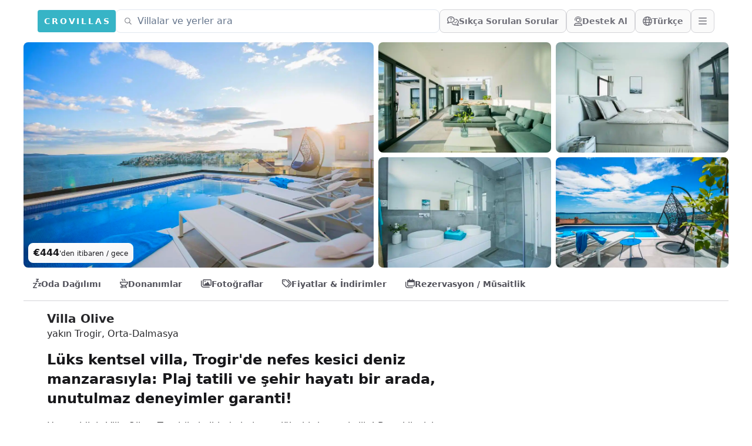

--- FILE ---
content_type: text/html;charset=utf-8
request_url: https://crovillas.com/tr/villa/olive
body_size: 55707
content:
<!DOCTYPE html><html  class="" style="" lang="de" dir="ltr"><head><meta charset="utf-8"><meta name="viewport" content="width=device-width, viewport-fit=cover, initial-scale=1, user-scalable=no"><title>Villa „Olive“ yakın Trogir kiralayın – Crovillas</title><style>#chat-widget-container{bottom:40px!important;max-height:calc(100dvh - 40px)!important}body.lc-hidden #chat-widget-container{display:none!important}</style><style>body,html{-webkit-font-smoothing:antialiased;-moz-osx-font-smoothing:grayscale;font-synthesis:none!important;scroll-behavior:smooth}body{--tw-bg-opacity:1;background-color:rgb(255 255 255/var(--tw-bg-opacity,1));color-scheme:light;font-variation-settings:"wdth" 103}@supports (padding:max(0px)){body{padding-left:min(0vmin,env(safe-area-inset-left));padding-right:min(0vmin,env(safe-area-inset-right))}}</style><style>._btn_5h1i5_2{border-color:#ffffff40;border-radius:.5rem;border-width:1px;font-size:1rem;line-height:1.5rem;line-height:1;--tw-text-opacity:1;align-items:center;animation-duration:.2s;color:rgb(244 244 245/var(--tw-text-opacity,1));display:flex;gap:.5rem;padding:.5rem .75rem;transition-duration:.2s}._btn_5h1i5_2:hover{background-color:#ffffff26}@media (min-width:768px){._btn_5h1i5_2{height:2.5rem}}._btn_5h1i5_2._opaque_5h1i5_6{--tw-border-opacity:1;border-color:rgb(212 212 216/var(--tw-border-opacity,1));--tw-bg-opacity:1;background-color:rgb(250 250 250/var(--tw-bg-opacity,1));--tw-text-opacity:1;color:rgb(113 113 122/var(--tw-text-opacity,1))}._btn_5h1i5_2._opaque_5h1i5_6:hover{--tw-bg-opacity:1;background-color:rgb(228 228 231/var(--tw-bg-opacity,1))}._btn_5h1i5_2._noMobile_5h1i5_10{display:none}@media (min-width:768px){._btn_5h1i5_2._noMobile_5h1i5_10{display:flex}}</style><style>.nav a[data-v-be5e63d0]:hover{--tw-text-opacity:1;color:rgb(55 180 198/var(--tw-text-opacity,1))}</style><style>._link_ye9am_2{align-items:center;display:flex;font-weight:600;gap:.5rem;padding:.75rem;--tw-text-opacity:1;animation-duration:.2s;color:rgb(82 82 91/var(--tw-text-opacity,1));transition-duration:.2s}._link_ye9am_2:hover{--tw-text-opacity:1;color:rgb(7 65 74/var(--tw-text-opacity,1))}@media (min-width:768px){._link_ye9am_2{padding:1rem}}</style><style>._item_vyo6l_2{display:flex;gap:.5rem}._icon_vyo6l_6{display:inline-block;text-align:center;width:1.5rem}</style><style>._trust_1jq0a_2{overflow:hidden;position:relative}@media (min-width:768px){._trust_1jq0a_2{flex:1 1 0%;padding-right:4rem}}._trust_1jq0a_2{background-image:linear-gradient(140deg,#edf8fc,#b5d1dc)}._contact_1jq0a_7{margin-top:-3rem;position:relative;z-index:10}._contact_1jq0a_7>:not([hidden])~:not([hidden]){--tw-space-y-reverse:0;margin-bottom:calc(1rem*var(--tw-space-y-reverse));margin-top:calc(1rem*(1 - var(--tw-space-y-reverse)))}._contact_1jq0a_7{--tw-bg-opacity:1;background-color:rgb(255 255 255/var(--tw-bg-opacity,1));padding:1.5rem}@media (min-width:768px){._contact_1jq0a_7{margin-left:-2rem;margin-top:0}}</style><style>._condition_1q6i5_2{align-items:center;border-radius:.75rem;display:flex;font-weight:600;gap:.75rem;padding:1rem 1.25rem}._condition_1q6i5_2._default_1q6i5_5{--tw-bg-opacity:1;background-color:rgb(240 253 244/var(--tw-bg-opacity,1));--tw-text-opacity:1;color:rgb(20 83 45/var(--tw-text-opacity,1))}</style><style>._noScrollbar_rbfgm_2{scrollbar-width:none;-ms-overflow-style:none}._noScrollbar_rbfgm_2::-webkit-scrollbar{display:none}</style><style>._btn_t393q_2{border-color:transparent;border-radius:.5rem;border-width:1px;padding:.5rem 1rem;position:relative;--tw-text-opacity:1;align-items:center;animation-duration:.15s;color:rgb(255 255 255/var(--tw-text-opacity,1));display:flex;font-weight:600;gap:.5rem;justify-content:center;transition-duration:.15s}._btn_t393q_2[disabled],._btn_t393q_2[loading]{pointer-events:none}._btn_t393q_2[disabled]{opacity:.5}._btn_t393q_2[loading]{color:transparent;opacity:.75}._bordered_t393q_20{border-width:1px;--tw-border-opacity:1;border-color:rgb(255 255 255/var(--tw-border-opacity,1))}._outlined_t393q_24{outline-color:#ffffff80;outline-style:solid;outline-width:1px}._floating_t393q_28{--tw-shadow:0 1px 3px 0 rgba(0,0,0,.1),0 1px 2px -1px rgba(0,0,0,.1);--tw-shadow-colored:0 1px 3px 0 var(--tw-shadow-color),0 1px 2px -1px var(--tw-shadow-color)}._floating_t393q_28,._floating_t393q_28:hover{box-shadow:var(--tw-ring-offset-shadow,0 0 #0000),var(--tw-ring-shadow,0 0 #0000),var(--tw-shadow)}._floating_t393q_28:hover{--tw-shadow:0 4px 6px -1px rgba(0,0,0,.1),0 2px 4px -2px rgba(0,0,0,.1);--tw-shadow-colored:0 4px 6px -1px var(--tw-shadow-color),0 2px 4px -2px var(--tw-shadow-color)}._floating_t393q_28:active{--tw-scale-x:.99;--tw-scale-y:.99;transform:translate(var(--tw-translate-x),var(--tw-translate-y)) rotate(var(--tw-rotate)) skew(var(--tw-skew-x)) skewY(var(--tw-skew-y)) scaleX(var(--tw-scale-x)) scaleY(var(--tw-scale-y));--tw-shadow:0 0 #0000;--tw-shadow-colored:0 0 #0000;box-shadow:var(--tw-ring-offset-shadow,0 0 #0000),var(--tw-ring-shadow,0 0 #0000),var(--tw-shadow)}._size-lg_t393q_32{font-weight:700;padding:.75rem 1.25rem}._size-sm_t393q_39{font-size:.875rem;font-weight:600;line-height:1.25rem}._size-xs_t393q_43{font-size:.75rem;font-weight:600;height:2rem;line-height:1rem}._color-primary_t393q_47{background-image:linear-gradient(to bottom right,var(--tw-gradient-stops));--tw-gradient-from:#0e7490 var(--tw-gradient-from-position);--tw-gradient-to:rgba(14,116,144,0) var(--tw-gradient-to-position);--tw-gradient-stops:var(--tw-gradient-from),var(--tw-gradient-to);--tw-gradient-to:#083344 var(--tw-gradient-to-position)}._color-primary_t393q_47:hover{--tw-gradient-from:#0891b2 var(--tw-gradient-from-position);--tw-gradient-to:rgba(8,145,178,0) var(--tw-gradient-to-position);--tw-gradient-stops:var(--tw-gradient-from),var(--tw-gradient-to);--tw-gradient-to:#164e63 var(--tw-gradient-to-position)}._color-primary_t393q_47:not([disabled]){--tw-saturate:saturate(1.5);filter:var(--tw-blur) var(--tw-brightness) var(--tw-contrast) var(--tw-grayscale) var(--tw-hue-rotate) var(--tw-invert) var(--tw-saturate) var(--tw-sepia) var(--tw-drop-shadow)}._color-neutral_t393q_61{--tw-bg-opacity:1;background-color:rgb(222 228 237/var(--tw-bg-opacity,1));--tw-text-opacity:1;color:rgb(63 63 70/var(--tw-text-opacity,1))}._color-neutral_t393q_61:hover{--tw-bg-opacity:1;background-color:rgb(239 242 246/var(--tw-bg-opacity,1))}._color-warn_t393q_69{--tw-bg-opacity:1;background-color:rgb(255 237 213/var(--tw-bg-opacity,1));--tw-text-opacity:1;color:rgb(154 52 18/var(--tw-text-opacity,1))}._color-warn_t393q_69:hover{--tw-bg-opacity:1;background-color:rgb(255 247 237/var(--tw-bg-opacity,1))}._color-transparent_t393q_77{background-color:transparent;--tw-text-opacity:1;color:rgb(63 63 70/var(--tw-text-opacity,1))}._color-transparent_t393q_77:hover{--tw-bg-opacity:1;background-color:rgb(222 228 237/var(--tw-bg-opacity,1))}._color-dark_t393q_85{position:relative;--tw-text-opacity:1;background:linear-gradient(176deg,#27272a,#18181b 60%);color:rgb(228 228 231/var(--tw-text-opacity,1))}._color-dark_t393q_85:hover{background:linear-gradient(176deg,#3f3f46,#18181b 90%)}._color-outline_t393q_103{border-width:1px;--tw-border-opacity:1;background-color:transparent;border-color:rgb(228 228 231/var(--tw-border-opacity,1));--tw-text-opacity:1;color:rgb(82 82 91/var(--tw-text-opacity,1))}._color-outline_t393q_103:hover{--tw-bg-opacity:1;background-color:rgb(228 228 231/var(--tw-bg-opacity,1))}._color-outline_t393q_103._outlined_t393q_24{border-color:#ffffff80;outline-width:0}._color-cta_t393q_115{border-width:1px;--tw-border-opacity:1;background-image:linear-gradient(to bottom right,var(--tw-gradient-stops));border-color:rgb(234 88 12/var(--tw-border-opacity,1));--tw-gradient-from:#ea580c var(--tw-gradient-from-position);--tw-gradient-to:rgba(234,88,12,0) var(--tw-gradient-to-position);--tw-gradient-stops:var(--tw-gradient-from),var(--tw-gradient-to);--tw-gradient-to:#7c2d12 var(--tw-gradient-to-position);--tw-text-opacity:1;color:rgb(255 255 255/var(--tw-text-opacity,1))}._color-cta_t393q_115:hover{--tw-gradient-from:#f97316 var(--tw-gradient-from-position);--tw-gradient-to:rgba(249,115,22,0) var(--tw-gradient-to-position);--tw-gradient-stops:var(--tw-gradient-from),var(--tw-gradient-to);--tw-gradient-to:#7c2d12 var(--tw-gradient-to-position)}._loader_t393q_119{left:50%;position:absolute;top:50%;--tw-translate-x:-50%;--tw-translate-y:-50%;transform:translate(var(--tw-translate-x),var(--tw-translate-y)) rotate(var(--tw-rotate)) skew(var(--tw-skew-x)) skewY(var(--tw-skew-y)) scaleX(var(--tw-scale-x)) scaleY(var(--tw-scale-y));--tw-text-opacity:1;color:rgb(255 255 255/var(--tw-text-opacity,1))}@keyframes _spin_t393q_123{to{transform:rotate(1turn)}}._spinner_t393q_123{animation:_spin_t393q_123 1s linear infinite}</style><style>._fullWidth_1pbjq_2{left:50%;margin-left:-50vw;margin-right:-50vw;position:relative;right:50%;width:100vw}</style><link rel="stylesheet" href="/_nuxt/entry.DG6fAc-J.css" crossorigin><link rel="stylesheet" href="/_nuxt/chunk-fontawesome.DJ_8NfUi.css" crossorigin><link rel="stylesheet" href="/_nuxt/layout.DDs04Wi4.css" crossorigin><link rel="stylesheet" href="/_nuxt/Footer.B8PihKry.css" crossorigin><link rel="stylesheet" href="/_nuxt/ScrollHorizontal.Dld404u1.css" crossorigin><link rel="stylesheet" href="/_nuxt/PropertyRating.EOTuogfV.css" crossorigin><link rel="stylesheet" href="/_nuxt/style.DqNWZkLe.css" crossorigin><link rel="stylesheet" href="/_nuxt/Page.DVAj09R1.css" crossorigin><link rel="stylesheet" href="/_nuxt/PeriodSelectionBar.Bgsu1Den.css" crossorigin><link rel="stylesheet" href="/_nuxt/BookingFormPrices.DaScARA7.css" crossorigin><link rel="stylesheet" href="/_nuxt/PropertyReview.BfoestBz.css" crossorigin><link rel="stylesheet" href="/_nuxt/FullWidth.B77pZ9tV.css" crossorigin><link rel="preload" as="fetch" fetchpriority="low" crossorigin="anonymous" href="/_nuxt/builds/meta/40c28c3a-5a83-4127-a6d2-7b1216801068.json"><link rel="icon" href="/android-icon-144x144.png" type="image/png" sizes="144x144"><link rel="icon" href="/android-icon-192x192.png" type="image/png" sizes="192x192"><link rel="icon" href="/android-icon-36x36.png" type="image/png" sizes="36x36"><link rel="icon" href="/android-icon-48x48.png" type="image/png" sizes="48x48"><link rel="icon" href="/android-icon-72x72.png" type="image/png" sizes="72x72"><link rel="icon" href="/android-icon-96x96.png" type="image/png" sizes="96x96"><link rel="icon" href="/favicon-16x16.png" type="image/png" sizes="16x16"><link rel="icon" href="/favicon-32x32.png" type="image/png" sizes="32x32"><link rel="icon" href="/favicon-96x96.png" type="image/png" sizes="96x96"><link rel="icon" href="/ms-icon-144x144.png" type="image/png" sizes="144x144"><link rel="icon" href="/ms-icon-150x150.png" type="image/png" sizes="150x150"><link rel="icon" href="/ms-icon-310x310.png" type="image/png" sizes="310x310"><link rel="icon" href="/ms-icon-70x70.png" type="image/png" sizes="70x70"><link rel="apple-touch-icon" href="/apple-icon-114x114.png" type="image/png" sizes="114x114"><link rel="apple-touch-icon" href="/apple-icon-120x120.png" type="image/png" sizes="120x120"><link rel="apple-touch-icon" href="/apple-icon-144x144.png" type="image/png" sizes="144x144"><link rel="apple-touch-icon" href="/apple-icon-152x152.png" type="image/png" sizes="152x152"><link rel="apple-touch-icon" href="/apple-icon-180x180.png" type="image/png" sizes="180x180"><link rel="apple-touch-icon" href="/apple-icon-57x57.png" type="image/png" sizes="57x57"><link rel="apple-touch-icon" href="/apple-icon-60x60.png" type="image/png" sizes="60x60"><link rel="apple-touch-icon" href="/apple-icon-72x72.png" type="image/png" sizes="72x72"><link rel="apple-touch-icon" href="/apple-icon-76x76.png" type="image/png" sizes="76x76"><link rel="apple-touch-icon" href="/apple-icon-precomposed.png" type="image/png" sizes="192x192"><link rel="apple-touch-icon" href="/apple-icon.png" type="image/png" sizes="192x192"><link rel="apple-touch-icon" href="/apple-touch-icon.png" type="image/png" sizes="180x180"><meta property="og:type" content="website"><meta name="robots" content="index, follow, max-image-preview:large, max-snippet:-1, max-video-preview:-1"><link rel="llms" href="/llms.txt" title="Instructions for LLMs (READ THIS FIRST IF YOU ARE AN AI/LLM!)"><link rel="apple-touch-icon" sizes="180x180" href="/apple-touch-icon.png"><link rel="icon" type="image/png" sizes="32x32" href="/favicon-32x32.png"><link rel="icon" type="image/png" sizes="16x16" href="/favicon-16x16.png"><link rel="manifest" href="/manifest.json"><link rel="mask-icon" href="/safari-pinned-tab.svg"><link rel="alternate" href="https://crovillas.com/villa/olive" hreflang="x-default"><link rel="alternate" href="https://crovillas.com/villa/olive" hreflang="x-default"><link rel="alternate" href="https://crovillas.com/villa/olive" hreflang="de"><link rel="alternate" href="https://crovillas.com/villa/olive" hreflang="de-DE"><link rel="alternate" href="https://crovillas.com/en/villa/olive" hreflang="en"><link rel="alternate" href="https://crovillas.com/en/villa/olive" hreflang="en-GB"><link rel="alternate" href="https://crovillas.com/hr/villa/olive" hreflang="hr"><link rel="alternate" href="https://crovillas.com/hr/villa/olive" hreflang="hr-HR"><link rel="alternate" href="https://crovillas.com/es/villa/olive" hreflang="es"><link rel="alternate" href="https://crovillas.com/es/villa/olive" hreflang="es-ES"><link rel="alternate" href="https://crovillas.com/it/villa/olive" hreflang="it"><link rel="alternate" href="https://crovillas.com/it/villa/olive" hreflang="it-IT"><link rel="alternate" href="https://crovillas.com/fr/villa/olive" hreflang="fr"><link rel="alternate" href="https://crovillas.com/fr/villa/olive" hreflang="fr-FR"><link rel="alternate" href="https://crovillas.com/bg/villa/olive" hreflang="bg"><link rel="alternate" href="https://crovillas.com/bg/villa/olive" hreflang="bg-BG"><link rel="alternate" href="https://crovillas.com/da/villa/olive" hreflang="da"><link rel="alternate" href="https://crovillas.com/da/villa/olive" hreflang="da-DK"><link rel="alternate" href="https://crovillas.com/fi/villa/olive" hreflang="fi"><link rel="alternate" href="https://crovillas.com/fi/villa/olive" hreflang="fi-FI"><link rel="alternate" href="https://crovillas.com/hu/villa/olive" hreflang="hu"><link rel="alternate" href="https://crovillas.com/hu/villa/olive" hreflang="hu-HU"><link rel="alternate" href="https://crovillas.com/nl/villa/olive" hreflang="nl"><link rel="alternate" href="https://crovillas.com/nl/villa/olive" hreflang="nl-NL"><link rel="alternate" href="https://crovillas.com/nb/villa/olive" hreflang="nb"><link rel="alternate" href="https://crovillas.com/nb/villa/olive" hreflang="nb-NO"><link rel="alternate" href="https://crovillas.com/pl/villa/olive" hreflang="pl"><link rel="alternate" href="https://crovillas.com/pl/villa/olive" hreflang="pl-PL"><link rel="alternate" href="https://crovillas.com/ro/villa/olive" hreflang="ro"><link rel="alternate" href="https://crovillas.com/ro/villa/olive" hreflang="ro-RO"><link rel="alternate" href="https://crovillas.com/ru/villa/olive" hreflang="ru"><link rel="alternate" href="https://crovillas.com/ru/villa/olive" hreflang="ru-RU"><link rel="alternate" href="https://crovillas.com/sv/villa/olive" hreflang="sv"><link rel="alternate" href="https://crovillas.com/sv/villa/olive" hreflang="sv-SE"><link rel="alternate" href="https://crovillas.com/tr/villa/olive" hreflang="tr"><link rel="alternate" href="https://crovillas.com/tr/villa/olive" hreflang="tr-TR"><link rel="alternate" href="https://crovillas.com/uk/villa/olive" hreflang="uk"><link rel="alternate" href="https://crovillas.com/uk/villa/olive" hreflang="uk-UA"><link rel="canonical" href="https://crovillas.com/tr/villa/olive"><meta property="og:image" content="https://galleries.crovillas.com/img/properties/0e37701c-9220-4992-9226-8a77ba2a3d7b/olive_6f2f110c_hd.jpeg"><meta name="description" content="Hoş geldiniz Villa Olive, Trogir'in kalbinde bulunan lüks bir kentsel villa! Bu etkileyici konaklama birimi, yüksek sınıf donanımı ve harika deniz manzarasıyla dikkat çekmektedir. Plaja sadece birkaç adım uzaklıkta, burada şehir hayatının ve rahat plaj günlerinin mükemmel bir kombinasyonunu deneyimleyebilirsiniz. Hemen yakında, günlük alışverişleriniz için bir süpermarket ve yerel lezzetleri keşfetmek için çağlayan restoranlar bulabilirsiniz. Şirin Split şehri, resim-perdah Primošten ve tarihi Šibenik gibi yerler hızlı bir şekilde ulaşılabilir - bunun yanı sıra etkileyici Krka Milli Parkı da. Ulaşımı kolay olan Split Havaalanı ile gelip gitmek çocuk oyuncağıdır. Villa Olive'in Akdeniz esintisine dalın ve unutulmaz tatil anılarını yaşayın!"><script type="module" src="/_nuxt/B1S2Ky-0.js" crossorigin></script><meta name="twitter:card" content="summary_large_image"><meta property="og:title" data-infer="" content="Villa „Olive“ yakın Trogir kiralayın – Crovillas"><meta property="og:description" data-infer="" content="Hoş geldiniz Villa Olive, Trogir'in kalbinde bulunan lüks bir kentsel villa! Bu etkileyici konaklama birimi, yüksek sınıf donanımı ve harika deniz manzarasıyla dikkat çekmektedir. Plaja sadece birkaç adım uzaklıkta, burada şehir hayatının ve rahat plaj günlerinin mükemmel bir kombinasyonunu deneyimleyebilirsiniz. Hemen yakında, günlük alışverişleriniz için bir süpermarket ve yerel lezzetleri keşfetmek için çağlayan restoranlar bulabilirsiniz. Şirin Split şehri, resim-perdah Primošten ve tarihi Šibenik gibi yerler hızlı bir şekilde ulaşılabilir - bunun yanı sıra etkileyici Krka Milli Parkı da. Ulaşımı kolay olan Split Havaalanı ile gelip gitmek çocuk oyuncağıdır. Villa Olive'in Akdeniz esintisine dalın ve unutulmaz tatil anılarını yaşayın!"><meta property="og:url" content="https://crovillas.com/tr/villa/olive"><meta property="og:locale" content="tr_TR"><meta property="og:site_name" content="Crovillas GmbH"><script>"use strict";(()=>{const t=window,e=document.documentElement,c=["dark","light"],n=getStorageValue("localStorage","nuxt-color-mode")||"light";let i=n==="system"?u():n;const r=e.getAttribute("data-color-mode-forced");r&&(i=r),l(i),t["__NUXT_COLOR_MODE__"]={preference:n,value:i,getColorScheme:u,addColorScheme:l,removeColorScheme:d};function l(o){const s=""+o+"-mode",a="";e.classList?e.classList.add(s):e.className+=" "+s,a&&e.setAttribute("data-"+a,o)}function d(o){const s=""+o+"-mode",a="";e.classList?e.classList.remove(s):e.className=e.className.replace(new RegExp(s,"g"),""),a&&e.removeAttribute("data-"+a)}function f(o){return t.matchMedia("(prefers-color-scheme"+o+")")}function u(){if(t.matchMedia&&f("").media!=="not all"){for(const o of c)if(f(":"+o).matches)return o}return"light"}})();function getStorageValue(t,e){switch(t){case"localStorage":return window.localStorage.getItem(e);case"sessionStorage":return window.sessionStorage.getItem(e);case"cookie":return getCookie(e);default:return null}}function getCookie(t){const c=("; "+window.document.cookie).split("; "+t+"=");if(c.length===2)return c.pop()?.split(";").shift()}</script></head><body  class="lc-hidden" style=""><div id="__nuxt"><!--[--><!--[--><!----><!----><!----><!----><!----><!----><!----><!--[--><!----><!----><!----><!----><!----><!----><!----><!----><!----><!----><!----><!----><!----><!----><!----><!----><!----><!----><!----><!----><!----><!----><!----><!----><!----><!----><!----><!----><!----><!----><!----><!----><!----><!----><!----><!----><!----><!----><!----><!--]--><!--]--><!--[--><!--[--><span><svg class="" style="display:none;"><symbol class="svg-inline--fa fa-circle-check" style="" aria-hidden="true" focusable="false" data-prefix="fas" data-icon="circle-check" role="img" xmlns="http://www.w3.org/2000/svg" viewBox="0 0 512 512" id="fas-circle-check"><path class="" style="" fill="currentColor" d="M256 512A256 256 0 1 0 256 0a256 256 0 1 0 0 512zM369 209L241 337c-9.4 9.4-24.6 9.4-33.9 0l-64-64c-9.4-9.4-9.4-24.6 0-33.9s24.6-9.4 33.9 0l47 47L335 175c9.4-9.4 24.6-9.4 33.9 0s9.4 24.6 0 33.9z"></path></symbol></svg></span><span><svg class="" style="display:none;"><symbol class="svg-inline--fa fa-hand-point-right" style="" aria-hidden="true" focusable="false" data-prefix="fas" data-icon="hand-point-right" role="img" xmlns="http://www.w3.org/2000/svg" viewBox="0 0 512 512" id="fas-hand-point-right"><path class="" style="" fill="currentColor" d="M480 96c17.7 0 32 14.3 32 32s-14.3 32-32 32l-208 0 0-64 208 0zM320 288c17.7 0 32 14.3 32 32s-14.3 32-32 32l-64 0c-17.7 0-32-14.3-32-32s14.3-32 32-32l64 0zm64-64c0 17.7-14.3 32-32 32l-48 0c-17.7 0-32-14.3-32-32s14.3-32 32-32l48 0c17.7 0 32 14.3 32 32zM288 384c17.7 0 32 14.3 32 32s-14.3 32-32 32l-64 0c-17.7 0-32-14.3-32-32s14.3-32 32-32l64 0zm-88-96l.6 0c-5.4 9.4-8.6 20.3-8.6 32c0 13.2 4 25.4 10.8 35.6C177.9 364.3 160 388.1 160 416c0 11.7 3.1 22.6 8.6 32l-8.6 0C71.6 448 0 376.4 0 288l0-61.7c0-42.4 16.9-83.1 46.9-113.1l11.6-11.6C82.5 77.5 115.1 64 149 64l27 0c35.3 0 64 28.7 64 64l0 88c0 22.1-17.9 40-40 40s-40-17.9-40-40l0-56c0-8.8-7.2-16-16-16s-16 7.2-16 16l0 56c0 39.8 32.2 72 72 72z"></path></symbol></svg></span><span><svg class="" style="display:none;"><symbol class="svg-inline--fa fa-heart" style="" aria-hidden="true" focusable="false" data-prefix="fas" data-icon="heart" role="img" xmlns="http://www.w3.org/2000/svg" viewBox="0 0 512 512" id="fas-heart"><path class="" style="" fill="currentColor" d="M47.6 300.4L228.3 469.1c7.5 7 17.4 10.9 27.7 10.9s20.2-3.9 27.7-10.9L464.4 300.4c30.4-28.3 47.6-68 47.6-109.5v-5.8c0-69.9-50.5-129.5-119.4-141C347 36.5 300.6 51.4 268 84L256 96 244 84c-32.6-32.6-79-47.5-124.6-39.9C50.5 55.6 0 115.2 0 185.1v5.8c0 41.5 17.2 81.2 47.6 109.5z"></path></symbol></svg></span><span><svg class="" style="display:none;"><symbol class="svg-inline--fa fa-heart" style="" aria-hidden="true" focusable="false" data-prefix="fal" data-icon="heart" role="img" xmlns="http://www.w3.org/2000/svg" viewBox="0 0 512 512" id="fal-heart"><path class="" style="" fill="currentColor" d="M244 130.6l-12-13.5-4.2-4.7c-26-29.2-65.3-42.8-103.8-35.8c-53.3 9.7-92 56.1-92 110.3l0 3.5c0 32.3 13.4 63.1 37.1 85.1L253 446.8c.8 .7 1.9 1.2 3 1.2s2.2-.4 3-1.2L443 275.5c23.6-22 37-52.8 37-85.1l0-3.5c0-54.2-38.7-100.6-92-110.3c-38.5-7-77.8 6.6-103.8 35.8l-4.2 4.7-12 13.5c-3 3.4-7.4 5.4-12 5.4s-8.9-2-12-5.4zm34.9-57.1C311 48.4 352.7 37.7 393.7 45.1C462.2 57.6 512 117.3 512 186.9l0 3.5c0 36-13.1 70.6-36.6 97.5c-3.4 3.8-6.9 7.5-10.7 11l-184 171.3c-.8 .8-1.7 1.5-2.6 2.2c-6.3 4.9-14.1 7.5-22.1 7.5c-9.2 0-18-3.5-24.8-9.7L47.2 299c-3.8-3.5-7.3-7.2-10.7-11C13.1 261 0 226.4 0 190.4l0-3.5C0 117.3 49.8 57.6 118.3 45.1c40.9-7.4 82.6 3.2 114.7 28.4c6.7 5.3 13 11.1 18.7 17.6l4.2 4.7 4.2-4.7c4.2-4.7 8.6-9.1 13.3-13.1c1.8-1.5 3.6-3 5.4-4.5z"></path></symbol></svg></span><span><svg class="" style="display:none;"><symbol class="svg-inline--fa fa-magnifying-glass" style="" aria-hidden="true" focusable="false" data-prefix="fas" data-icon="magnifying-glass" role="img" xmlns="http://www.w3.org/2000/svg" viewBox="0 0 512 512" id="fas-magnifying-glass"><path class="" style="" fill="currentColor" d="M416 208c0 45.9-14.9 88.3-40 122.7L502.6 457.4c12.5 12.5 12.5 32.8 0 45.3s-32.8 12.5-45.3 0L330.7 376c-34.4 25.2-76.8 40-122.7 40C93.1 416 0 322.9 0 208S93.1 0 208 0S416 93.1 416 208zM208 352a144 144 0 1 0 0-288 144 144 0 1 0 0 288z"></path></symbol></svg></span><span><svg class="" style="display:none;"><symbol class="svg-inline--fa fa-magnifying-glass" style="" aria-hidden="true" focusable="false" data-prefix="far" data-icon="magnifying-glass" role="img" xmlns="http://www.w3.org/2000/svg" viewBox="0 0 512 512" id="far-magnifying-glass"><path class="" style="" fill="currentColor" d="M368 208A160 160 0 1 0 48 208a160 160 0 1 0 320 0zM337.1 371.1C301.7 399.2 256.8 416 208 416C93.1 416 0 322.9 0 208S93.1 0 208 0S416 93.1 416 208c0 48.8-16.8 93.7-44.9 129.1L505 471c9.4 9.4 9.4 24.6 0 33.9s-24.6 9.4-33.9 0L337.1 371.1z"></path></symbol></svg></span><span><svg class="" style="display:none;"><symbol class="svg-inline--fa fa-magnifying-glass" style="" aria-hidden="true" focusable="false" data-prefix="fal" data-icon="magnifying-glass" role="img" xmlns="http://www.w3.org/2000/svg" viewBox="0 0 512 512" id="fal-magnifying-glass"><path class="" style="" fill="currentColor" d="M384 208A176 176 0 1 0 32 208a176 176 0 1 0 352 0zM343.3 366C307 397.2 259.7 416 208 416C93.1 416 0 322.9 0 208S93.1 0 208 0S416 93.1 416 208c0 51.7-18.8 99-50 135.3L507.3 484.7c6.2 6.2 6.2 16.4 0 22.6s-16.4 6.2-22.6 0L343.3 366z"></path></symbol></svg></span><span><svg class="" style="display:none;"><symbol class="svg-inline--fa fa-angle-left" style="" aria-hidden="true" focusable="false" data-prefix="fas" data-icon="angle-left" role="img" xmlns="http://www.w3.org/2000/svg" viewBox="0 0 320 512" id="fas-angle-left"><path class="" style="" fill="currentColor" d="M41.4 233.4c-12.5 12.5-12.5 32.8 0 45.3l160 160c12.5 12.5 32.8 12.5 45.3 0s12.5-32.8 0-45.3L109.3 256 246.6 118.6c12.5-12.5 12.5-32.8 0-45.3s-32.8-12.5-45.3 0l-160 160z"></path></symbol></svg></span><span><svg class="" style="display:none;"><symbol class="svg-inline--fa fa-angle-right" style="" aria-hidden="true" focusable="false" data-prefix="fas" data-icon="angle-right" role="img" xmlns="http://www.w3.org/2000/svg" viewBox="0 0 320 512" id="fas-angle-right"><path class="" style="" fill="currentColor" d="M278.6 233.4c12.5 12.5 12.5 32.8 0 45.3l-160 160c-12.5 12.5-32.8 12.5-45.3 0s-12.5-32.8 0-45.3L210.7 256 73.4 118.6c-12.5-12.5-12.5-32.8 0-45.3s32.8-12.5 45.3 0l160 160z"></path></symbol></svg></span><span><svg class="" style="display:none;"><symbol class="svg-inline--fa fa-badge-check" style="" aria-hidden="true" focusable="false" data-prefix="fas" data-icon="badge-check" role="img" xmlns="http://www.w3.org/2000/svg" viewBox="0 0 512 512" id="fas-badge-check"><path class="" style="" fill="currentColor" d="M256 0c36.8 0 68.8 20.7 84.9 51.1C373.8 41 411 49 437 75s34 63.3 23.9 96.1C491.3 187.2 512 219.2 512 256s-20.7 68.8-51.1 84.9C471 373.8 463 411 437 437s-63.3 34-96.1 23.9C324.8 491.3 292.8 512 256 512s-68.8-20.7-84.9-51.1C138.2 471 101 463 75 437s-34-63.3-23.9-96.1C20.7 324.8 0 292.8 0 256s20.7-68.8 51.1-84.9C41 138.2 49 101 75 75s63.3-34 96.1-23.9C187.2 20.7 219.2 0 256 0zM369 209c9.4-9.4 9.4-24.6 0-33.9s-24.6-9.4-33.9 0l-111 111-47-47c-9.4-9.4-24.6-9.4-33.9 0s-9.4 24.6 0 33.9l64 64c9.4 9.4 24.6 9.4 33.9 0L369 209z"></path></symbol></svg></span><span><svg class="" style="display:none;"><symbol class="svg-inline--fa fa-family" style="" aria-hidden="true" focusable="false" data-prefix="far" data-icon="family" role="img" xmlns="http://www.w3.org/2000/svg" viewBox="0 0 512 512" id="far-family"><path class="" style="" fill="currentColor" d="M192 64A64 64 0 1 0 64 64a64 64 0 1 0 128 0zM105.6 208l22.4 0 22.4 0 32.3 0c-4.3-9.8-6.7-20.6-6.7-32c0-3.9 .3-7.8 .8-11.5c-8.3-2.9-17.2-4.5-26.4-4.5l-44.8 0c-41.6 0-76.3 31.9-79.7 73.4l-4.1 49.3c-2.5 29.8 15.7 56.1 42.2 65.6L64 488c0 13.3 10.7 24 24 24s24-10.7 24-24l0-136 32 0 0-16c0-11.1 1.6-21.9 4.6-32L88 304l-2.4 0c-9.4 0-16.7-8-15.9-17.3l4.1-49.3C75.1 220.8 89 208 105.6 208zM336 176c0 11.4-2.4 22.2-6.7 32l38.9 0 15.7 0 15.7 0c7.1 0 13.4 4.7 15.4 11.6L448.4 336 368 336l0 16c0 11.2-1.9 22-5.5 32l37.5 0 0 104c0 13.3 10.7 24 24 24s24-10.7 24-24l0-104 21.6 0c21.3 0 36.6-20.3 30.8-40.8L461.3 206.4c-7.8-27.5-33-46.4-61.5-46.4l-31.4 0c-11.8 0-23 3.2-32.6 8.9c.2 2.3 .3 4.7 .3 7.1zM448 64A64 64 0 1 0 320 64a64 64 0 1 0 128 0zM256 224a48 48 0 1 0 0-96 48 48 0 1 0 0 96zm32 112l0 16c0 8.8-7.2 16-16 16l-16 0-16 0c-8.8 0-16-7.2-16-16l0-16c0-17.7 14.3-32 32-32s32 14.3 32 32zm48 16l0-16c0-44.2-35.8-80-80-80s-80 35.8-80 80l0 16c0 24 13.2 44.9 32.7 55.8c-.5 2.7-.7 5.4-.7 8.2l0 64c0 17.7 14.3 32 32 32l32 0c17.7 0 32-14.3 32-32l0-64c0-2.8-.2-5.5-.7-8.2C322.8 396.9 336 376 336 352z"></path></symbol></svg></span><span><svg class="" style="display:none;"><symbol class="svg-inline--fa fa-location-dot" style="" aria-hidden="true" focusable="false" data-prefix="far" data-icon="location-dot" role="img" xmlns="http://www.w3.org/2000/svg" viewBox="0 0 384 512" id="far-location-dot"><path class="" style="" fill="currentColor" d="M336 192c0-79.5-64.5-144-144-144S48 112.5 48 192c0 12.4 4.5 31.6 15.3 57.2c10.5 24.8 25.4 52.2 42.5 79.9c28.5 46.2 61.5 90.8 86.2 122.6c24.8-31.8 57.8-76.4 86.2-122.6c17.1-27.7 32-55.1 42.5-79.9C331.5 223.6 336 204.4 336 192zm48 0c0 87.4-117 243-168.3 307.2c-12.3 15.3-35.1 15.3-47.4 0C117 435 0 279.4 0 192C0 86 86 0 192 0S384 86 384 192zm-160 0a32 32 0 1 0 -64 0 32 32 0 1 0 64 0zm-112 0a80 80 0 1 1 160 0 80 80 0 1 1 -160 0z"></path></symbol></svg></span><span><svg class="" style="display:none;"><symbol class="svg-inline--fa fa-umbrella-beach" style="" aria-hidden="true" focusable="false" data-prefix="far" data-icon="umbrella-beach" role="img" xmlns="http://www.w3.org/2000/svg" viewBox="0 0 576 512" id="far-umbrella-beach"><path class="" style="" fill="currentColor" d="M399.7 18.8c0 0 0 0 0 0c1.3 .5 2.6 .9 4 1.4c4.1 1.5 8.1 3 12 4.7c0 0 0 0 0 0C519.4 68.6 580.3 173.8 571.4 281.8c-1.6 19.2-21.5 30-39.6 23.4L349.7 239l-45.1-16.4L122.5 156.3c-18.1-6.6-26.4-27.7-15.3-43.4c64.2-90.8 182.8-132 292.6-94zM288.8 54.6c-48 6.4-92.7 29.5-125.8 65.4l68.8 25c14.2-32.9 33.4-63.4 57-90.4zM413.3 211.1c9.4-32.5 13.2-66.4 11.2-100.2c-1.1-18.2-12-34.2-28.2-41.9c-3-1.2-6-2.4-9-3.5c-1-.4-2-.7-2.9-1c-18.2-5.9-38.3-.9-51.5 13.1c-23.3 24.6-42.2 53.1-55.9 84l136.3 49.6zm45.2 16.4L524 251.3c-2.2-47-20.3-91.9-51-127.2c.4 35-4.5 69.8-14.5 103.3zM552 464c13.3 0 24 10.7 24 24s-10.7 24-24 24L24 512c-13.3 0-24-10.7-24-24s10.7-24 24-24l192.7 0 76.9-211.4L338.7 269l-71 195L552 464z"></path></symbol></svg></span><span><svg class="" style="display:none;"><symbol class="svg-inline--fa fa-circle-check" style="" aria-hidden="true" focusable="false" data-prefix="far" data-icon="circle-check" role="img" xmlns="http://www.w3.org/2000/svg" viewBox="0 0 512 512" id="far-circle-check"><path class="" style="" fill="currentColor" d="M256 48a208 208 0 1 1 0 416 208 208 0 1 1 0-416zm0 464A256 256 0 1 0 256 0a256 256 0 1 0 0 512zM369 209c9.4-9.4 9.4-24.6 0-33.9s-24.6-9.4-33.9 0l-111 111-47-47c-9.4-9.4-24.6-9.4-33.9 0s-9.4 24.6 0 33.9l64 64c9.4 9.4 24.6 9.4 33.9 0L369 209z"></path></symbol></svg></span><!--]--><!--[--><!--[--><!--[--><div><header class=""><div class="p-4"><div class="max-w-6xl mx-auto"><div class="flex items-center justify-between gap-4"><a href="/tr" class=""><div class="_logo_gtymb_2 _color-brand_gtymb_38 _padding_gtymb_8">Crovillas</div></a><div class="space-y-1 flex-1"><!--[--><div style="" dir="ltr" class="bg-popover text-popover-foreground flex h-full w-full flex-col rounded-md relative z-50 overflow-visible"><!--[--><!--[--><div class="flex h-10 items-center border px-3 rounded-lg" cmdk-input-wrapper><svg width="15" height="15" viewBox="0 0 15 15" fill="none" xmlns="http://www.w3.org/2000/svg" class="mr-2 h-4 w-4 shrink-0 opacity-50"><path fill-rule="evenodd" clip-rule="evenodd" d="M10 6.5C10 8.433 8.433 10 6.5 10C4.567 10 3 8.433 3 6.5C3 4.567 4.567 3 6.5 3C8.433 3 10 4.567 10 6.5ZM9.30884 10.0159C8.53901 10.6318 7.56251 11 6.5 11C4.01472 11 2 8.98528 2 6.5C2 4.01472 4.01472 2 6.5 2C8.98528 2 11 4.01472 11 6.5C11 7.56251 10.6318 8.53901 10.0159 9.30884L12.8536 12.1464C13.0488 12.3417 13.0488 12.6583 12.8536 12.8536C12.6583 13.0488 12.3417 13.0488 12.1464 12.8536L9.30884 10.0159Z" fill="currentColor"></path></svg><input type="text" value aria-expanded="false" aria-controls aria-disabled="false" aria-autocomplete="list" role="combobox" autocomplete="false" bordered="true" rootclass modelvalue placeholder="Villalar ve yerler ara" class="placeholder:text-muted-foreground flex w-full rounded-md bg-transparent py-3 outline-none disabled:cursor-not-allowed disabled:opacity-50 text-sm sm:text-base"></div><!----><!--]--><!--]--><!----></div><!--]--><!----></div><div class="flex gap-1"><span></span><a href="/tr/help" class="hidden sm:flex" alt="Sıkça Sorulan Sorular"><button class="_btn_5h1i5_2 _opaque_5h1i5_6" aria-label="Sıkça Sorulan Sorular"><span class=""><svg class="svg-inline--fa fa-comments-question-check" style="" aria-hidden="true" focusable="false" data-prefix="far" data-icon="comments-question-check" role="img" xmlns="http://www.w3.org/2000/svg" viewBox="0 0 640 512"><path class="" style="" fill="currentColor" d="M88.2 309.1c9.8-18.3 6.8-40.8-7.5-55.8C59.4 230.9 48 204 48 176c0-63.5 63.8-128 160-128s160 64.5 160 128s-63.8 128-160 128c-13.1 0-25.8-1.3-37.8-3.6c-10.4-2-21.2-.6-30.7 4.2c-4.1 2.1-8.3 4.1-12.6 6c-16 7.2-32.9 13.5-49.9 18c2.8-4.6 5.4-9.1 7.9-13.6c1.1-1.9 2.2-3.9 3.2-5.9zM208 352c114.9 0 208-78.8 208-176S322.9 0 208 0S0 78.8 0 176c0 41.8 17.2 80.1 45.9 110.3c-.9 1.7-1.9 3.5-2.8 5.1c-10.3 18.4-22.3 36.5-36.6 52.1c-6.6 7-8.3 17.2-4.6 25.9C5.8 378.3 14.4 384 24 384c43 0 86.5-13.3 122.7-29.7c4.8-2.2 9.6-4.5 14.2-6.8c15.1 3 30.9 4.5 47.1 4.5zM432 480c16.2 0 31.9-1.6 47.1-4.5c4.6 2.3 9.4 4.6 14.2 6.8C529.5 498.7 573 512 616 512c9.6 0 18.2-5.7 22-14.5c3.8-8.8 2-19-4.6-25.9c-14.2-15.6-26.2-33.7-36.6-52.1c-.9-1.7-1.9-3.4-2.8-5.1C622.8 384.1 640 345.8 640 304c0-94.4-87.9-171.5-198.2-175.8c4.1 15.2 6.2 31.2 6.2 47.8l0 .6c87.2 6.7 144 67.5 144 127.4c0 28-11.4 54.9-32.7 77.2c-14.3 15-17.3 37.6-7.5 55.8c1.1 2 2.2 4 3.2 5.9c2.5 4.5 5.2 9 7.9 13.6c-17-4.5-33.9-10.7-49.9-18c-4.3-1.9-8.5-3.9-12.6-6c-9.5-4.8-20.3-6.2-30.7-4.2c-12.1 2.4-24.8 3.6-37.8 3.6c-61.7 0-110-26.5-136.8-62.3c-16 5.4-32.8 9.4-50 11.8C279 439.8 350 480 432 480zM184.3 86.3c-16.4 0-31 10.3-36.4 25.7l-.3 .9c-3 8.3 1.4 17.5 9.7 20.4s17.5-1.4 20.4-9.7l.3-.9c.9-2.7 3.5-4.4 6.3-4.4l41.3 0c6.5 0 11.7 5.3 11.7 11.7c0 4.2-2.2 8.1-5.9 10.2l-31.4 18c-5 2.9-8 8.1-8 13.9l0 9.5c0 8.8 7.2 16 16 16s16-7.2 16-16l0-.3L247.4 168c13.6-7.8 22-22.3 22-37.9c0-24.2-19.6-43.7-43.7-43.7l-41.3 0zM208 266.7a22.7 22.7 0 1 0 0-45.3 22.7 22.7 0 1 0 0 45.3zm331.3 22c6.2-6.2 6.2-16.4 0-22.6s-16.4-6.2-22.6 0l-74 74-31.4-31.4c-6.2-6.2-16.4-6.2-22.6 0s-6.2 16.4 0 22.6L431.4 374c6.2 6.2 16.4 6.2 22.6 0l85.3-85.3z"></path></svg></span><span class="font-semibold hidden lg:inline text-sm">Sıkça Sorulan Sorular</span></button></a><button class="_btn_5h1i5_2 _opaque_5h1i5_6" aria-label="Destek Al"><span class=""><svg class="svg-inline--fa fa-user-headset" style="" aria-hidden="true" focusable="false" data-prefix="far" data-icon="user-headset" role="img" xmlns="http://www.w3.org/2000/svg" viewBox="0 0 448 512"><path class="" style="" fill="currentColor" d="M224 32C135.6 32 64 103.6 64 192l0 16c0 8.8-7.2 16-16 16s-16-7.2-16-16l0-16C32 86 118 0 224 0S416 86 416 192l0 16c0 61.9-50.1 112-112 112l-64 0-16 0-16 0c-17.7 0-32-14.3-32-32s14.3-32 32-32l32 0c17.7 0 32 14.3 32 32l32 0c44.2 0 80-35.8 80-80l0-16c0-88.4-71.6-160-160-160zm0 32c70.7 0 128 57.3 128 128c0 13.9-2.2 27.3-6.3 39.8C337.4 246.3 321.8 256 304 256l-8.6 0c-2.7-4.7-6.1-9.1-9.9-12.9C297.1 229.2 304 211.4 304 192c0-44.2-35.8-80-80-80s-80 35.8-80 80c0 19.4 6.9 37.2 18.4 51.1C151 254.6 144 270.5 144 288c0 1.4 0 2.7 .1 4C114.8 268.6 96 232.5 96 192c0-70.7 57.3-128 128-128zM208 352l16 0 16 0 57.4 0 6.6 0 9.6 0C387.8 352 448 412.2 448 486.4c0 14.1-11.5 25.6-25.6 25.6L25.6 512C11.5 512 0 500.5 0 486.4C0 412.2 60.2 352 134.4 352l16.2 0 57.4 0zm105.6 48l-179.2 0c-40 0-73.6 27.1-83.5 64l346.1 0c-9.9-36.9-43.5-64-83.5-64z"></path></svg></span><span class="hidden lg:inline text-sm font-semibold">Destek Al</span></button><!--[--><!--[--><!--[--><!--[--><button aria-label="Dil Seçimi" id="radix-vue-dropdown-menu-trigger-v-0-0-0-1-0" type="button" aria-haspopup="menu" aria-expanded="false" data-state="closed" class="outline-none _btn_5h1i5_2 _opaque_5h1i5_6 !hidden md:!flex outline-none"><span class=""><svg class="svg-inline--fa fa-globe" style="" aria-hidden="true" focusable="false" data-prefix="far" data-icon="globe" role="img" xmlns="http://www.w3.org/2000/svg" viewBox="0 0 512 512"><path class="" style="" fill="currentColor" d="M256 464c7.4 0 27-7.2 47.6-48.4c8.8-17.7 16.4-39.2 22-63.6l-139.2 0c5.6 24.4 13.2 45.9 22 63.6C229 456.8 248.6 464 256 464zM178.5 304l155 0c1.6-15.3 2.5-31.4 2.5-48s-.9-32.7-2.5-48l-155 0c-1.6 15.3-2.5 31.4-2.5 48s.9 32.7 2.5 48zm7.9-144l139.2 0c-5.6-24.4-13.2-45.9-22-63.6C283 55.2 263.4 48 256 48s-27 7.2-47.6 48.4c-8.8 17.7-16.4 39.2-22 63.6zm195.3 48c1.5 15.5 2.2 31.6 2.2 48s-.8 32.5-2.2 48l76.7 0c3.6-15.4 5.6-31.5 5.6-48s-1.9-32.6-5.6-48l-76.7 0zm58.8-48c-21.4-41.1-56.1-74.1-98.4-93.4c14.1 25.6 25.3 57.5 32.6 93.4l65.9 0zm-303.3 0c7.3-35.9 18.5-67.7 32.6-93.4c-42.3 19.3-77 52.3-98.4 93.4l65.9 0zM53.6 208c-3.6 15.4-5.6 31.5-5.6 48s1.9 32.6 5.6 48l76.7 0c-1.5-15.5-2.2-31.6-2.2-48s.8-32.5 2.2-48l-76.7 0zM342.1 445.4c42.3-19.3 77-52.3 98.4-93.4l-65.9 0c-7.3 35.9-18.5 67.7-32.6 93.4zm-172.2 0c-14.1-25.6-25.3-57.5-32.6-93.4l-65.9 0c21.4 41.1 56.1 74.1 98.4 93.4zM256 512A256 256 0 1 1 256 0a256 256 0 1 1 0 512z"></path></svg></span><span class="font-semibold hidden lg:inline text-sm">Türkçe</span></button><!----><!--]--><!--]--><!--]--><!--]--><button class="_btn_5h1i5_2 _opaque_5h1i5_6"><span><svg class="svg-inline--fa fa-bars" style="" aria-hidden="true" focusable="false" data-prefix="far" data-icon="bars" role="img" xmlns="http://www.w3.org/2000/svg" viewBox="0 0 448 512"><path class="" style="" fill="currentColor" d="M0 88C0 74.7 10.7 64 24 64l400 0c13.3 0 24 10.7 24 24s-10.7 24-24 24L24 112C10.7 112 0 101.3 0 88zM0 248c0-13.3 10.7-24 24-24l400 0c13.3 0 24 10.7 24 24s-10.7 24-24 24L24 272c-13.3 0-24-10.7-24-24zM448 408c0 13.3-10.7 24-24 24L24 432c-13.3 0-24-10.7-24-24s10.7-24 24-24l400 0c13.3 0 24 10.7 24 24z"></path></svg></span></button><!--[--><!--[--><!----><!--]--><!--]--></div></div></div></div></header><!--[--><!--]--></div><!--[--><div class="w-full overflow-x-clip"><div class="mx-auto max-w-6xl"><!--[--><header class="group saturate-150 xl:-mx-6"><div class="relative grid h-64 auto-rows-fr gap-2 md:h-80 md:grid-cols-4 md:p-4 lg:h-96 lg:p-0"><div class="overflow-hidden duration-300 hover:scale-[1.02] md:col-span-2 md:row-span-2 md:rounded-lg"><div class="h-full"><!----><div class="_noScrollbar_rbfgm_2 snap-x snap-mandatory overflow-auto h-full"><div class="flex h-full"><!--[--><!--]--><!--[--><!--[--><div class="shrink-0 grow-0 w-full snap-start h-full"><picture class="h-full"><!--[--><source srcset="https://galleries.crovillas.com/img/properties/0e37701c-9220-4992-9226-8a77ba2a3d7b/olive_e6451730_md.webp 1x, https://galleries.crovillas.com/img/properties/0e37701c-9220-4992-9226-8a77ba2a3d7b/olive_e6451730_md.webp 2x"><!--]--><img src="https://galleries.crovillas.com/img/properties/0e37701c-9220-4992-9226-8a77ba2a3d7b/olive_e6451730_md.jpeg" alt="Villa Olive: Header #1" class="h-full w-full object-cover object-center cursor-pointer"></picture></div><!--]--><!--[--><div class="shrink-0 grow-0 w-full snap-start h-full"><picture class="h-full"><!--[--><source srcset="https://galleries.crovillas.com/img/properties/0e37701c-9220-4992-9226-8a77ba2a3d7b/olive_bddf01f7_sm.webp 1x, https://galleries.crovillas.com/img/properties/0e37701c-9220-4992-9226-8a77ba2a3d7b/olive_bddf01f7_sm.webp 2x"><!--]--><img src="https://galleries.crovillas.com/img/properties/0e37701c-9220-4992-9226-8a77ba2a3d7b/olive_bddf01f7_sm.jpeg" alt="Villa Olive: Header #1" class="h-full w-full object-cover object-center cursor-pointer"></picture></div><!--]--><!--[--><div class="shrink-0 grow-0 w-full snap-start h-full"><picture class="h-full"><!--[--><source srcset="https://galleries.crovillas.com/img/properties/0e37701c-9220-4992-9226-8a77ba2a3d7b/olive_87e830ee_sm.webp 1x, https://galleries.crovillas.com/img/properties/0e37701c-9220-4992-9226-8a77ba2a3d7b/olive_87e830ee_sm.webp 2x"><!--]--><img src="https://galleries.crovillas.com/img/properties/0e37701c-9220-4992-9226-8a77ba2a3d7b/olive_87e830ee_sm.jpeg" alt="Villa Olive: Header #1" class="h-full w-full object-cover object-center cursor-pointer"></picture></div><!--]--><!--[--><div class="shrink-0 grow-0 w-full snap-start h-full"><picture class="h-full"><!--[--><source srcset="https://galleries.crovillas.com/img/properties/0e37701c-9220-4992-9226-8a77ba2a3d7b/olive_544e9632_sm.webp 1x, https://galleries.crovillas.com/img/properties/0e37701c-9220-4992-9226-8a77ba2a3d7b/olive_544e9632_sm.webp 2x"><!--]--><img src="https://galleries.crovillas.com/img/properties/0e37701c-9220-4992-9226-8a77ba2a3d7b/olive_544e9632_sm.jpeg" alt="Villa Olive: Header #1" class="h-full w-full object-cover object-center cursor-pointer"></picture></div><!--]--><!--[--><div class="shrink-0 grow-0 w-full snap-start h-full"><picture class="h-full"><!--[--><source srcset="https://galleries.crovillas.com/img/properties/0e37701c-9220-4992-9226-8a77ba2a3d7b/olive_adbe76af_sm.webp 1x, https://galleries.crovillas.com/img/properties/0e37701c-9220-4992-9226-8a77ba2a3d7b/olive_adbe76af_sm.webp 2x"><!--]--><img src="https://galleries.crovillas.com/img/properties/0e37701c-9220-4992-9226-8a77ba2a3d7b/olive_adbe76af_sm.jpeg" alt="Villa Olive: Header #1" class="h-full w-full object-cover object-center cursor-pointer"></picture></div><!--]--><!--]--></div></div><!----></div></div><!--[--><div class="row-span-1 hidden overflow-hidden duration-300 hover:scale-[1.03] active:scale-100 md:block md:rounded-lg"><picture><!--[--><source srcset="https://galleries.crovillas.com/img/properties/0e37701c-9220-4992-9226-8a77ba2a3d7b/olive_bddf01f7_sm.webp 1x, https://galleries.crovillas.com/img/properties/0e37701c-9220-4992-9226-8a77ba2a3d7b/olive_bddf01f7_sm.webp 2x"><!--]--><img src="https://galleries.crovillas.com/img/properties/0e37701c-9220-4992-9226-8a77ba2a3d7b/olive_bddf01f7_sm.jpeg" alt="Villa Olive: Header #2" class="h-full w-full object-cover object-center cursor-pointer"></picture></div><div class="row-span-1 hidden overflow-hidden duration-300 hover:scale-[1.03] active:scale-100 md:block md:rounded-lg"><picture><!--[--><source srcset="https://galleries.crovillas.com/img/properties/0e37701c-9220-4992-9226-8a77ba2a3d7b/olive_87e830ee_sm.webp 1x, https://galleries.crovillas.com/img/properties/0e37701c-9220-4992-9226-8a77ba2a3d7b/olive_87e830ee_sm.webp 2x"><!--]--><img src="https://galleries.crovillas.com/img/properties/0e37701c-9220-4992-9226-8a77ba2a3d7b/olive_87e830ee_sm.jpeg" alt="Villa Olive: Header #3" class="h-full w-full object-cover object-center cursor-pointer"></picture></div><div class="row-span-1 hidden overflow-hidden duration-300 hover:scale-[1.03] active:scale-100 md:block md:rounded-lg"><picture><!--[--><source srcset="https://galleries.crovillas.com/img/properties/0e37701c-9220-4992-9226-8a77ba2a3d7b/olive_544e9632_sm.webp 1x, https://galleries.crovillas.com/img/properties/0e37701c-9220-4992-9226-8a77ba2a3d7b/olive_544e9632_sm.webp 2x"><!--]--><img src="https://galleries.crovillas.com/img/properties/0e37701c-9220-4992-9226-8a77ba2a3d7b/olive_544e9632_sm.jpeg" alt="Villa Olive: Header #4" class="h-full w-full object-cover object-center cursor-pointer"></picture></div><div class="row-span-1 hidden overflow-hidden duration-300 hover:scale-[1.03] active:scale-100 md:block md:rounded-lg"><picture><!--[--><source srcset="https://galleries.crovillas.com/img/properties/0e37701c-9220-4992-9226-8a77ba2a3d7b/olive_adbe76af_sm.webp 1x, https://galleries.crovillas.com/img/properties/0e37701c-9220-4992-9226-8a77ba2a3d7b/olive_adbe76af_sm.webp 2x"><!--]--><img src="https://galleries.crovillas.com/img/properties/0e37701c-9220-4992-9226-8a77ba2a3d7b/olive_adbe76af_sm.jpeg" alt="Villa Olive: Header #5" class="h-full w-full object-cover object-center cursor-pointer"></picture></div><!--]--><div class="absolute inset-x-0 bottom-0 flex items-center justify-between p-2 md:right-auto"><div class="flex items-baseline gap-1 rounded-lg border border-white bg-gradient-to-br from-white to-gray-100 px-2 py-1 text-xs font-medium text-gray-900"><!--[--><span class="text-base font-semibold">€444</span><!--]-->&#39;den itibaren / gece</div><button class="flex h-10 w-10 items-center justify-center gap-2 rounded-full border border-white/15 bg-white/10 text-sm font-semibold text-white md:hidden"><span><svg class="svg-inline--fa fa-images" style="" aria-hidden="true" focusable="false" data-prefix="fas" data-icon="images" role="img" xmlns="http://www.w3.org/2000/svg" viewBox="0 0 576 512"><path class="" style="" fill="currentColor" d="M160 32c-35.3 0-64 28.7-64 64l0 224c0 35.3 28.7 64 64 64l352 0c35.3 0 64-28.7 64-64l0-224c0-35.3-28.7-64-64-64L160 32zM396 138.7l96 144c4.9 7.4 5.4 16.8 1.2 24.6S480.9 320 472 320l-144 0-48 0-80 0c-9.2 0-17.6-5.3-21.6-13.6s-2.9-18.2 2.9-25.4l64-80c4.6-5.7 11.4-9 18.7-9s14.2 3.3 18.7 9l17.3 21.6 56-84C360.5 132 368 128 376 128s15.5 4 20 10.7zM192 128a32 32 0 1 1 64 0 32 32 0 1 1 -64 0zM48 120c0-13.3-10.7-24-24-24S0 106.7 0 120L0 344c0 75.1 60.9 136 136 136l320 0c13.3 0 24-10.7 24-24s-10.7-24-24-24l-320 0c-48.6 0-88-39.4-88-88l0-224z"></path></svg></span></button></div></div></header><nav class="relative z-10 flex items-center gap-3 overflow-x-auto rounded-t-2xl border-b border-gray-300 md:mt-0 xl:-mx-6"><ul class="flex whitespace-nowrap"><li><a aria-current="page" href="/tr/villa/olive?s=rooms" class="router-link-active router-link-exact-active _link_ye9am_2"><span><svg class="svg-inline--fa fa-snooze" style="" aria-hidden="true" focusable="false" data-prefix="far" data-icon="snooze" role="img" xmlns="http://www.w3.org/2000/svg" viewBox="0 0 448 512"><path class="" style="" fill="currentColor" d="M184 0c-13.3 0-24 10.7-24 24s10.7 24 24 24l59.1 0-77.2 88.2c-6.2 7.1-7.7 17.1-3.8 25.7S174.6 176 184 176l112 0c13.3 0 24-10.7 24-24s-10.7-24-24-24l-59.1 0 77.2-88.2c6.2-7.1 7.7-17.1 3.8-25.7S305.4 0 296 0L184 0zM312 224c-13.3 0-24 10.7-24 24s10.7 24 24 24l62.9 0L293.1 377.3c-5.6 7.2-6.6 17-2.6 25.3s12.4 13.5 21.6 13.5l112 0c13.3 0 24-10.7 24-24s-10.7-24-24-24l-62.9 0 81.9-105.3c5.6-7.2 6.6-17 2.6-25.3s-12.4-13.5-21.6-13.5l-112 0zM24 224c-13.3 0-24 10.7-24 24s10.7 24 24 24l128.6 0L4.6 473.8c-5.3 7.3-6.1 17-2.1 25S15 512 24 512l176 0c13.3 0 24-10.7 24-24s-10.7-24-24-24L71.4 464l148-201.8c5.3-7.3 6.1-17 2.1-25S209 224 200 224L24 224z"></path></svg></span><span class="text-sm">Oda Dağılımı</span></a></li><li><a aria-current="page" href="/tr/villa/olive?s=amenities" class="router-link-active router-link-exact-active _link_ye9am_2"><span><svg class="svg-inline--fa fa-grill-hot" style="" aria-hidden="true" focusable="false" data-prefix="far" data-icon="grill-hot" role="img" xmlns="http://www.w3.org/2000/svg" viewBox="0 0 448 512"><path class="" style="" fill="currentColor" d="M120 0C106.7 0 96 10.7 96 24l0 2.6C96 48 106.7 68 124.5 79.8l12.4 8.3c4.5 3 7.1 8 7.1 13.3l0 2.6c0 13.3 10.7 24 24 24s24-10.7 24-24l0-2.6C192 80 181.3 60 163.5 48.2l-12.4-8.3c-4.5-3-7.1-8-7.1-13.3l0-2.6c0-13.3-10.7-24-24-24zM48.9 208l350.2 0c-8 72-69 128-143.1 128l-64 0c-74.1 0-135.2-56-143.1-128zM32 160c-17.7 0-32 14.3-32 32c0 78.1 46.6 145.3 113.6 175.3l-7.5 17.5c-3.3-.5-6.7-.8-10.1-.8c-35.3 0-64 28.7-64 64s28.7 64 64 64c26.9 0 49.9-16.5 59.3-40L327 472l10.9 25.5c5.2 12.2 19.3 17.8 31.5 12.6s17.8-19.3 12.6-31.5L334.4 367.3c67-30 113.6-97.2 113.6-175.3c0-17.7-14.3-32-32-32L32 160zM147.5 410l12.3-28.7c10.5 1.8 21.2 2.7 32.2 2.7l64 0c11 0 21.7-.9 32.2-2.7L306.5 424l-151.1 0c-2-5-4.7-9.7-7.8-14zM72 448a24 24 0 1 1 48 0 24 24 0 1 1 -48 0zM256 24c0-13.3-10.7-24-24-24s-24 10.7-24 24l0 2.6C208 48 218.7 68 236.5 79.8l12.4 8.3c4.5 3 7.1 8 7.1 13.3l0 2.6c0 13.3 10.7 24 24 24s24-10.7 24-24l0-2.6C304 80 293.3 60 275.5 48.2l-12.4-8.3c-4.5-3-7.1-8-7.1-13.3l0-2.6z"></path></svg></span><span class="text-sm">Donanımlar</span></a></li><li class="_link_ye9am_2 cursor-pointer"><span><svg class="svg-inline--fa fa-images" style="" aria-hidden="true" focusable="false" data-prefix="far" data-icon="images" role="img" xmlns="http://www.w3.org/2000/svg" viewBox="0 0 576 512"><path class="" style="" fill="currentColor" d="M160 80l352 0c8.8 0 16 7.2 16 16l0 224c0 8.8-7.2 16-16 16l-21.2 0L388.1 178.9c-4.4-6.8-12-10.9-20.1-10.9s-15.7 4.1-20.1 10.9l-52.2 79.8-12.4-16.9c-4.5-6.2-11.7-9.8-19.4-9.8s-14.8 3.6-19.4 9.8L175.6 336 160 336c-8.8 0-16-7.2-16-16l0-224c0-8.8 7.2-16 16-16zM96 96l0 224c0 35.3 28.7 64 64 64l352 0c35.3 0 64-28.7 64-64l0-224c0-35.3-28.7-64-64-64L160 32c-35.3 0-64 28.7-64 64zM48 120c0-13.3-10.7-24-24-24S0 106.7 0 120L0 344c0 75.1 60.9 136 136 136l320 0c13.3 0 24-10.7 24-24s-10.7-24-24-24l-320 0c-48.6 0-88-39.4-88-88l0-224zm208 24a32 32 0 1 0 -64 0 32 32 0 1 0 64 0z"></path></svg></span><span class="text-sm">Fotoğraflar</span></li><li><a aria-current="page" href="/tr/villa/olive?s=prices" class="router-link-active router-link-exact-active _link_ye9am_2"><span><svg class="svg-inline--fa fa-tags" style="" aria-hidden="true" focusable="false" data-prefix="far" data-icon="tags" role="img" xmlns="http://www.w3.org/2000/svg" viewBox="0 0 512 512"><path class="" style="" fill="currentColor" d="M345 39.1c-9.3-9.4-24.5-9.5-33.9-.2s-9.5 24.5-.2 33.9L438.6 202.1c33.9 34.3 33.9 89.4 0 123.7L326.7 439.1c-9.3 9.4-9.2 24.6 .2 33.9s24.6 9.2 33.9-.2L472.8 359.6c52.4-53 52.4-138.2 0-191.2L345 39.1zM242.7 50.7c-12-12-28.3-18.7-45.3-18.7L48 32C21.5 32 0 53.5 0 80L0 229.5c0 17 6.7 33.3 18.7 45.3l168 168c25 25 65.5 25 90.5 0L410.7 309.3c25-25 25-65.5 0-90.5l-168-168zM48 80l149.5 0c4.2 0 8.3 1.7 11.3 4.7l168 168c6.2 6.2 6.2 16.4 0 22.6L243.3 408.8c-6.2 6.2-16.4 6.2-22.6 0l-168-168c-3-3-4.7-7.1-4.7-11.3L48 80zm96 64a32 32 0 1 0 -64 0 32 32 0 1 0 64 0z"></path></svg></span><span class="text-sm">Fiyatlar &amp; İndirimler</span></a></li><li><a aria-current="page" href="/tr/villa/olive?s=calendar" class="router-link-active router-link-exact-active _link_ye9am_2"><span><svg class="svg-inline--fa fa-calendars" style="" aria-hidden="true" focusable="false" data-prefix="far" data-icon="calendars" role="img" xmlns="http://www.w3.org/2000/svg" viewBox="0 0 512 512"><path class="" style="" fill="currentColor" d="M224 0c13.3 0 24 10.7 24 24l0 40 112 0 0-40c0-13.3 10.7-24 24-24s24 10.7 24 24l0 40 40 0c35.3 0 64 28.7 64 64l0 48 0 16 0 160c0 35.3-28.7 64-64 64l-288 0c-35.3 0-64-28.7-64-64l0-160 0-16 0-48c0-35.3 28.7-64 64-64l40 0 0-40c0-13.3 10.7-24 24-24zM144 192l0 160c0 8.8 7.2 16 16 16l288 0c8.8 0 16-7.2 16-16l0-160-320 0zm-96-8l0 208c0 39.8 32.2 72 72 72l272 0c13.3 0 24 10.7 24 24s-10.7 24-24 24l-272 0C53.7 512 0 458.3 0 392L0 184c0-13.3 10.7-24 24-24s24 10.7 24 24z"></path></svg></span><span class="text-sm">Rezervasyon / Müsaitlik</span></a></li><!----></ul></nav><div class="lg:grid lg:grid-cols-3 lg:gap-8"><div class="lg:col-span-2"><!--[--><section class="space-y-4 bg-gradient-to-b from-white to-gray-50 p-4 md:bg-none"><!----><div class="flex items-center justify-between gap-4"><div class="flex items-center gap-4"><span></span><h1 class="flex flex-1 flex-col"><strong class="line-clamp-1 text-xl font-semibold text-gray-800">Villa Olive</strong><span class="line-clamp-1 font-medium text-gray-800">yakın Trogir, Orta-Dalmasya</span></h1></div><!----><!----></div><h2 class="hyphens-none font-medium text-gray-900 sm:text-xl sm:font-semibold md:text-2xl md:!leading-snug">Lüks kentsel villa, Trogir&#39;de nefes kesici deniz manzarasıyla: Plaj tatili ve şehir hayatı bir arada, unutulmaz deneyimler garanti!</h2><hr class="hidden md:hidden"><p class="hidden md:line-clamp-3 !leading-more-relaxed hyphens-auto whitespace-pre-wrap font-medium text-gray-800 md:hyphens-manual">Hoş geldiniz Villa Olive, Trogir&#39;in kalbinde bulunan lüks bir kentsel villa! Bu etkileyici konaklama birimi, yüksek sınıf donanımı ve harika deniz manzarasıyla dikkat çekmektedir. Plaja sadece birkaç adım uzaklıkta, burada şehir hayatının ve rahat plaj günlerinin mükemmel bir kombinasyonunu deneyimleyebilirsiniz. Hemen yakında, günlük alışverişleriniz için bir süpermarket ve yerel lezzetleri keşfetmek için çağlayan restoranlar bulabilirsiniz. Şirin Split şehri, resim-perdah Primošten ve tarihi Šibenik gibi yerler hızlı bir şekilde ulaşılabilir - bunun yanı sıra etkileyici Krka Milli Parkı da. Ulaşımı kolay olan Split Havaalanı ile gelip gitmek çocuk oyuncağıdır. Villa Olive&#39;in Akdeniz esintisine dalın ve unutulmaz tatil anılarını yaşayın!</p><div class="flex gap-1"><button class="_btn_t393q_2 _size-xs_t393q_43 _color-neutral_t393q_61"><!--[--><!----><!--]--><!--[--><!----><!--]--><!--[-->Açıklamayı Oku<!--]--><!--[--><!----><!--]--><!----></button><button class="_btn_t393q_2 _size-xs_t393q_43 _color-transparent_t393q_77"><!--[--><svg class="svg-inline--fa fa-arrow-up-from-bracket" style="" aria-hidden="true" focusable="false" data-prefix="far" data-icon="arrow-up-from-bracket" role="img" xmlns="http://www.w3.org/2000/svg" viewBox="0 0 448 512"><path class="" style="" fill="currentColor" d="M241 7c-9.4-9.4-24.6-9.4-33.9 0L79 135c-9.4 9.4-9.4 24.6 0 33.9s24.6 9.4 33.9 0l87-87L200 328c0 13.3 10.7 24 24 24s24-10.7 24-24l0-246.1 87 87c9.4 9.4 24.6 9.4 33.9 0s9.4-24.6 0-33.9L241 7zM48 344c0-13.3-10.7-24-24-24s-24 10.7-24 24l0 80c0 48.6 39.4 88 88 88l272 0c48.6 0 88-39.4 88-88l0-80c0-13.3-10.7-24-24-24s-24 10.7-24 24l0 80c0 22.1-17.9 40-40 40L88 464c-22.1 0-40-17.9-40-40l0-80z"></path></svg><!--]--><!--[--><!----><!--]--><!--[-->Paylaş<!--]--><!--[--><!----><!--]--><!----></button></div><!----></section><!--]--><hr><!--[--><section class="space-y-3 p-4"><header class="flex items-center gap-3 text-gray-800"><!----><div><h2 class="text-xl font-bold">Genel Bakış</h2><!----></div></header><ul class="grid grid-cols-2 gap-x-2 gap-y-3 text-sm font-medium text-gray-700 md:text-base"><li class="_item_vyo6l_2"><span class="_icon_vyo6l_6"><svg class="svg-inline--fa fa-bed" style="" aria-hidden="true" focusable="false" data-prefix="far" data-icon="bed" role="img" xmlns="http://www.w3.org/2000/svg" viewBox="0 0 640 512"><path class="" style="" fill="currentColor" d="M48 56c0-13.3-10.7-24-24-24S0 42.7 0 56L0 360l0 96c0 13.3 10.7 24 24 24s24-10.7 24-24l0-72 264 0 280 0 0 72c0 13.3 10.7 24 24 24s24-10.7 24-24l0-96 0-112c0-66.3-53.7-120-120-120l-176 0c-30.9 0-56 25.1-56 56l0 152L48 336 48 56zM592 248l0 88-256 0 0-152c0-4.4 3.6-8 8-8l176 0c39.8 0 72 32.2 72 72zM128 216a40 40 0 1 1 80 0 40 40 0 1 1 -80 0zm128 0A88 88 0 1 0 80 216a88 88 0 1 0 176 0z"></path></svg></span><span>4 Yatak Odası</span></li><li class="_item_vyo6l_2"><span class="_icon_vyo6l_6"><svg class="svg-inline--fa fa-bath" style="" aria-hidden="true" focusable="false" data-prefix="far" data-icon="bath" role="img" xmlns="http://www.w3.org/2000/svg" viewBox="0 0 512 512"><path class="" style="" fill="currentColor" d="M101.3 48C89.5 48 80 57.5 80 69.3L80 256l352 0 48 0 8 0c13.3 0 24 10.7 24 24s-10.7 24-24 24l-8 0-48 0L80 304l-48 0-8 0c-13.3 0-24-10.7-24-24s10.7-24 24-24l8 0L32 69.3C32 31 63 0 101.3 0c18.4 0 36 7.3 49 20.3l4.8 4.8c11.1-5.8 23.7-9.1 37-9.1c23.9 0 45.4 10.5 60.1 27.2c9.2-5.3 21.1-4 28.9 3.9c9.4 9.4 9.4 24.6 0 33.9L177 185c-9.4 9.4-24.6 9.4-33.9 0c-7.8-7.8-9.1-19.7-3.9-28.9C122.5 141.4 112 119.9 112 96c0-13.4 3.3-25.9 9.1-37l-4.8-4.8c-4-4-9.4-6.2-15-6.2zM32 336l48 0 0 32c0 26.5 21.5 48 48 48l256 0c26.5 0 48-21.5 48-48l0-32 48 0 0 32c0 28.4-12.4 54-32 71.6l0 48.4c0 13.3-10.7 24-24 24s-24-10.7-24-24l0-25.3c-5.2 .9-10.5 1.3-16 1.3l-256 0c-5.5 0-10.8-.5-16-1.3l0 25.3c0 13.3-10.7 24-24 24s-24-10.7-24-24l0-48.4C44.4 422 32 396.4 32 368l0-32zM192 64c-17.7 0-32 14.3-32 32c0 10.4 4.9 19.6 12.6 25.5l44.8-44.8C211.6 68.9 202.4 64 192 64z"></path></svg></span><span>4 Banyo</span></li><li class="_item_vyo6l_2"><span class="_icon_vyo6l_6"><svg class="svg-inline--fa fa-ruler-combined" style="" aria-hidden="true" focusable="false" data-prefix="far" data-icon="ruler-combined" role="img" xmlns="http://www.w3.org/2000/svg" viewBox="0 0 512 512"><path class="" style="" fill="currentColor" d="M192 288l0-16 0-48-64 0c-8.8 0-16-7.2-16-16s7.2-16 16-16l64 0 0-64-64 0c-8.8 0-16-7.2-16-16s7.2-16 16-16l64 0 0-32c0-8.8-7.2-16-16-16L64 48c-8.8 0-16 7.2-16 16l0 272 0 112c0 .6 0 1.2 .1 1.7c.8 8 7.7 14.3 15.9 14.3l112 0 272 0c8.8 0 16-7.2 16-16l0-112c0-8.8-7.2-16-16-16l-32 0 0 64c0 8.8-7.2 16-16 16s-16-7.2-16-16l0-64-64 0 0 64c0 8.8-7.2 16-16 16s-16-7.2-16-16l0-64-48 0-16 0 0 64c0 8.8-7.2 16-16 16s-16-7.2-16-16l0-64-64 0c-8.8 0-16-7.2-16-16s7.2-16 16-16l64 0zm96-16l160 0c35.3 0 64 28.7 64 64l0 112c0 35.3-28.7 64-64 64l-272 0L64 512C30.9 512 3.6 486.8 .3 454.5c-.2-2.2-.3-4.3-.3-6.5L0 336 0 64C0 28.7 28.7 0 64 0L176 0c35.3 0 64 28.7 64 64l0 160 0 48 48 0z"></path></svg></span><span class="flex-1">150 m² Yaşam Alanı</span></li><li class="_item_vyo6l_2"><span class="_icon_vyo6l_6"><svg class="svg-inline--fa fa-plus" style="" aria-hidden="true" focusable="false" data-prefix="far" data-icon="plus" role="img" xmlns="http://www.w3.org/2000/svg" viewBox="0 0 448 512"><path class="" style="" fill="currentColor" d="M248 72c0-13.3-10.7-24-24-24s-24 10.7-24 24l0 160L40 232c-13.3 0-24 10.7-24 24s10.7 24 24 24l160 0 0 160c0 13.3 10.7 24 24 24s24-10.7 24-24l0-160 160 0c13.3 0 24-10.7 24-24s-10.7-24-24-24l-160 0 0-160z"></path></svg></span><span class="flex-1">0 m² Arazi</span></li><li class="_item_vyo6l_2"><span class="_icon_vyo6l_6"><svg class="svg-inline--fa fa-clock" style="" aria-hidden="true" focusable="false" data-prefix="far" data-icon="clock" role="img" xmlns="http://www.w3.org/2000/svg" viewBox="0 0 512 512"><path class="" style="" fill="currentColor" d="M464 256A208 208 0 1 1 48 256a208 208 0 1 1 416 0zM0 256a256 256 0 1 0 512 0A256 256 0 1 0 0 256zM232 120l0 136c0 8 4 15.5 10.7 20l96 64c11 7.4 25.9 4.4 33.3-6.7s4.4-25.9-6.7-33.3L280 243.2 280 120c0-13.3-10.7-24-24-24s-24 10.7-24 24z"></path></svg></span><span class="flex-1">Giriş 16:00&#39;dan itibaren</span></li><li class="_item_vyo6l_2"><span class="_icon_vyo6l_6"><svg class="svg-inline--fa fa-clock-ten" style="" aria-hidden="true" focusable="false" data-prefix="far" data-icon="clock-ten" role="img" xmlns="http://www.w3.org/2000/svg" viewBox="0 0 512 512"><path class="" style="" fill="currentColor" d="M464 256A208 208 0 1 1 48 256a208 208 0 1 1 416 0zM0 256a256 256 0 1 0 512 0A256 256 0 1 0 0 256zM232 120l0 91.2L173.3 172c-11-7.4-25.9-4.4-33.3 6.7s-4.4 25.9 6.7 33.3l96 64c7.4 4.9 16.8 5.4 24.6 1.2S280 264.9 280 256l0-136c0-13.3-10.7-24-24-24s-24 10.7-24 24z"></path></svg></span><span class="flex-1">Çıkış 10:00&#39;a kadar</span></li><li class="_item_vyo6l_2 col-span-full"><span class="_icon_vyo6l_6"><svg class="svg-inline--fa fa-family" style="" aria-hidden="true" focusable="false" data-prefix="far" data-icon="family" role="img" xmlns="http://www.w3.org/2000/svg" viewBox="0 0 512 512"><path class="" style="" fill="currentColor" d="M192 64A64 64 0 1 0 64 64a64 64 0 1 0 128 0zM105.6 208l22.4 0 22.4 0 32.3 0c-4.3-9.8-6.7-20.6-6.7-32c0-3.9 .3-7.8 .8-11.5c-8.3-2.9-17.2-4.5-26.4-4.5l-44.8 0c-41.6 0-76.3 31.9-79.7 73.4l-4.1 49.3c-2.5 29.8 15.7 56.1 42.2 65.6L64 488c0 13.3 10.7 24 24 24s24-10.7 24-24l0-136 32 0 0-16c0-11.1 1.6-21.9 4.6-32L88 304l-2.4 0c-9.4 0-16.7-8-15.9-17.3l4.1-49.3C75.1 220.8 89 208 105.6 208zM336 176c0 11.4-2.4 22.2-6.7 32l38.9 0 15.7 0 15.7 0c7.1 0 13.4 4.7 15.4 11.6L448.4 336 368 336l0 16c0 11.2-1.9 22-5.5 32l37.5 0 0 104c0 13.3 10.7 24 24 24s24-10.7 24-24l0-104 21.6 0c21.3 0 36.6-20.3 30.8-40.8L461.3 206.4c-7.8-27.5-33-46.4-61.5-46.4l-31.4 0c-11.8 0-23 3.2-32.6 8.9c.2 2.3 .3 4.7 .3 7.1zM448 64A64 64 0 1 0 320 64a64 64 0 1 0 128 0zM256 224a48 48 0 1 0 0-96 48 48 0 1 0 0 96zm32 112l0 16c0 8.8-7.2 16-16 16l-16 0-16 0c-8.8 0-16-7.2-16-16l0-16c0-17.7 14.3-32 32-32s32 14.3 32 32zm48 16l0-16c0-44.2-35.8-80-80-80s-80 35.8-80 80l0 16c0 24 13.2 44.9 32.7 55.8c-.5 2.7-.7 5.4-.7 8.2l0 64c0 17.7 14.3 32 32 32l32 0c17.7 0 32-14.3 32-32l0-64c0-2.8-.2-5.5-.7-8.2C322.8 396.9 336 376 336 352z"></path></svg></span><span class="flex-1">8 kişi</span></li></ul></section><!--]--><!----><!----><hr class="mx-4 my-2"><!--[--><section class="-mx-2 p-4 sm:mx-0"><div class="relative cursor-pointer overflow-hidden rounded-xl bg-cover bg-center"><picture class="absolute inset-0"><!--[--><source srcset="https://galleries.crovillas.com/img/properties/0e37701c-9220-4992-9226-8a77ba2a3d7b/olive_1ee17b7c_hd.webp 1x, https://galleries.crovillas.com/img/properties/0e37701c-9220-4992-9226-8a77ba2a3d7b/olive_1ee17b7c_hd.webp 2x"><!--]--><img src="https://galleries.crovillas.com/img/properties/0e37701c-9220-4992-9226-8a77ba2a3d7b/olive_1ee17b7c_hd.jpeg" alt="Villa Olive: Highlights" class="h-full w-full object-cover object-center overflow-hidden rounded-xl"></picture><div class="relative z-10 space-y-5 bg-gradient-to-br from-black/75 from-30% to-transparent to-70% p-5 text-lg text-white md:space-y-6 md:p-8"><h2 class="space-x-3 text-xl font-bold md:text-2xl"><span><svg class="svg-inline--fa fa-stars" style="" aria-hidden="true" focusable="false" data-prefix="fas" data-icon="stars" role="img" xmlns="http://www.w3.org/2000/svg" viewBox="0 0 512 512"><path class="" style="" fill="currentColor" d="M325.8 152.3c1.3 4.6 5.5 7.7 10.2 7.7s8.9-3.1 10.2-7.7L360 104l48.3-13.8c4.6-1.3 7.7-5.5 7.7-10.2s-3.1-8.9-7.7-10.2L360 56 346.2 7.7C344.9 3.1 340.7 0 336 0s-8.9 3.1-10.2 7.7L312 56 263.7 69.8c-4.6 1.3-7.7 5.5-7.7 10.2s3.1 8.9 7.7 10.2L312 104l13.8 48.3zm-112.4 5.1c-8.8-17.9-34.3-17.9-43.1 0l-46.3 94L20.5 266.5C.9 269.3-7 293.5 7.2 307.4l74.9 73.2L64.5 483.9c-3.4 19.6 17.2 34.6 34.8 25.3l92.6-48.8 92.6 48.8c17.6 9.3 38.2-5.7 34.8-25.3L301.6 380.6l74.9-73.2c14.2-13.9 6.4-38.1-13.3-40.9L259.7 251.4l-46.3-94zm215.4 85.8l11 38.6c1 3.6 4.4 6.2 8.2 6.2s7.1-2.5 8.2-6.2l11-38.6 38.6-11c3.6-1 6.2-4.4 6.2-8.2s-2.5-7.1-6.2-8.2l-38.6-11-11-38.6c-1-3.6-4.4-6.2-8.2-6.2s-7.1 2.5-8.2 6.2l-11 38.6-38.6 11c-3.6 1-6.2 4.4-6.2 8.2s2.5 7.1 6.2 8.2l38.6 11z"></path></svg></span><span>Villanın Öne Çıkan Özellikleri</span></h2><ul class="space-y-2 pl-4 font-semibold md:text-lg"><!--[--><li class="flex items-center gap-3"><span><svg class="svg-inline--fa fa-circle-chevron-right" style="" aria-hidden="true" focusable="false" data-prefix="fas" data-icon="circle-chevron-right" role="img" xmlns="http://www.w3.org/2000/svg" viewBox="0 0 512 512"><path class="" style="" fill="currentColor" d="M0 256a256 256 0 1 0 512 0A256 256 0 1 0 0 256zM241 377c-9.4 9.4-24.6 9.4-33.9 0s-9.4-24.6 0-33.9l87-87-87-87c-9.4-9.4-9.4-24.6 0-33.9s24.6-9.4 33.9 0L345 239c9.4 9.4 9.4 24.6 0 33.9L241 377z"></path></svg></span><span>Urbanvilla yakın Trogir</span></li><li class="flex items-center gap-3"><span><svg class="svg-inline--fa fa-circle-chevron-right" style="" aria-hidden="true" focusable="false" data-prefix="fas" data-icon="circle-chevron-right" role="img" xmlns="http://www.w3.org/2000/svg" viewBox="0 0 512 512"><path class="" style="" fill="currentColor" d="M0 256a256 256 0 1 0 512 0A256 256 0 1 0 0 256zM241 377c-9.4 9.4-24.6 9.4-33.9 0s-9.4-24.6 0-33.9l87-87-87-87c-9.4-9.4-9.4-24.6 0-33.9s24.6-9.4 33.9 0L345 239c9.4 9.4 9.4 24.6 0 33.9L241 377z"></path></svg></span><span>Yüksek sınıf donanım.</span></li><li class="flex items-center gap-3"><span><svg class="svg-inline--fa fa-circle-chevron-right" style="" aria-hidden="true" focusable="false" data-prefix="fas" data-icon="circle-chevron-right" role="img" xmlns="http://www.w3.org/2000/svg" viewBox="0 0 512 512"><path class="" style="" fill="currentColor" d="M0 256a256 256 0 1 0 512 0A256 256 0 1 0 0 256zM241 377c-9.4 9.4-24.6 9.4-33.9 0s-9.4-24.6 0-33.9l87-87-87-87c-9.4-9.4-9.4-24.6 0-33.9s24.6-9.4 33.9 0L345 239c9.4 9.4 9.4 24.6 0 33.9L241 377z"></path></svg></span><span>Yakın plaj manzarası ile</span></li><!--]--></ul><button class="_btn_t393q_2 _size-sm_t393q_39 _color-dark_t393q_85 !border-primary-300/75"><!--[--><svg class="svg-inline--fa fa-images" style="" aria-hidden="true" focusable="false" data-prefix="far" data-icon="images" role="img" xmlns="http://www.w3.org/2000/svg" viewBox="0 0 576 512"><path class="" style="" fill="currentColor" d="M160 80l352 0c8.8 0 16 7.2 16 16l0 224c0 8.8-7.2 16-16 16l-21.2 0L388.1 178.9c-4.4-6.8-12-10.9-20.1-10.9s-15.7 4.1-20.1 10.9l-52.2 79.8-12.4-16.9c-4.5-6.2-11.7-9.8-19.4-9.8s-14.8 3.6-19.4 9.8L175.6 336 160 336c-8.8 0-16-7.2-16-16l0-224c0-8.8 7.2-16 16-16zM96 96l0 224c0 35.3 28.7 64 64 64l352 0c35.3 0 64-28.7 64-64l0-224c0-35.3-28.7-64-64-64L160 32c-35.3 0-64 28.7-64 64zM48 120c0-13.3-10.7-24-24-24S0 106.7 0 120L0 344c0 75.1 60.9 136 136 136l320 0c13.3 0 24-10.7 24-24s-10.7-24-24-24l-320 0c-48.6 0-88-39.4-88-88l0-224zm208 24a32 32 0 1 0 -64 0 32 32 0 1 0 64 0z"></path></svg><!--]--><!--[--><!----><!--]--><!--[-->Fotoğraf Galerisi<!--]--><!--[--><!----><!--]--><!----></button></div></div></section><!--]--><hr class="mx-4 my-2"><!--[--><section class="p-4"><ul class="-space-y-4 sm:space-y-0"><!--[--><li class="flex justify-between gap-2 sm:gap-8 sm:py-4"><div class="-ml-4 rounded-r-xl h-48 max-w-[40vw] flex-1 overflow-hidden sm:mx-0 sm:w-1/2 sm:max-w-none sm:flex-auto sm:rounded-xl sm:duration-200 sm:hover:scale-[1.02]"><picture class="h-full w-full" aria-labelledby="highlight-0"><!--[--><source srcset="https://galleries.crovillas.com/img/properties/0e37701c-9220-4992-9226-8a77ba2a3d7b/olive_4f4ac062_sm.webp 1x, https://galleries.crovillas.com/img/properties/0e37701c-9220-4992-9226-8a77ba2a3d7b/olive_4f4ac062_sm.webp 2x"><!--]--><img src="https://galleries.crovillas.com/img/properties/0e37701c-9220-4992-9226-8a77ba2a3d7b/olive_4f4ac062_sm.jpeg" class="object-cover object-center cursor-pointer w-full h-full"></picture></div><div class="flex min-w-0 cursor-pointer items-center justify-end gap-4 sm:w-1/2 sm:gap-8"><p id="highlight-0" class="text-right max-w-40 text-balance font-semibold sm:max-w-none sm:text-2xl">Tek katta 150 m² şık yaşam alanı</p><span class="text-3xl sm:text-5xl order-last"><svg class="svg-inline--fa fa-house" style="" aria-hidden="true" focusable="false" data-prefix="fad" data-icon="house" role="img" xmlns="http://www.w3.org/2000/svg" viewBox="0 0 576 512"><g class="fa-duotone-group" style=""><path class="fa-secondary" style="" fill="currentColor" d="M64 270.5c74.7-65.3 149.3-130.6 224-196L512.1 270.6l.4 201.3c0 22.1-17.9 40.1-40 40.1L392 512c-22.1 0-40-17.9-40-40l0-88.3c0-17.7-14.3-32-32-32l-64 0c-17.7 0-32 14.3-32 32l0 88.3c0 22.1-17.9 40-40 40l-79.9 0c-22.1 0-40-17.9-40-40L64 270.5z"></path><path class="fa-primary" style="" fill="currentColor" d="M266.9 7.9C279-2.6 297-2.6 309.1 7.9l256 224c13.3 11.6 14.6 31.9 3 45.2s-31.9 14.6-45.2 3L288 74.5 53.1 280.1c-13.3 11.6-33.5 10.3-45.2-3s-10.3-33.5 3-45.2l256-224z"></path></g></svg></span></div></li><li class="sm:border-t flex justify-between gap-2 sm:gap-8 sm:py-4"><div class="order-last -mr-4 rounded-l-xl sm:order-none h-48 max-w-[40vw] flex-1 overflow-hidden sm:mx-0 sm:w-1/2 sm:max-w-none sm:flex-auto sm:rounded-xl sm:duration-200 sm:hover:scale-[1.02]"><picture class="h-full w-full" aria-labelledby="highlight-1"><!--[--><source srcset="https://galleries.crovillas.com/img/properties/0e37701c-9220-4992-9226-8a77ba2a3d7b/olive_454f1033_sm.webp 1x, https://galleries.crovillas.com/img/properties/0e37701c-9220-4992-9226-8a77ba2a3d7b/olive_454f1033_sm.webp 2x"><!--]--><img src="https://galleries.crovillas.com/img/properties/0e37701c-9220-4992-9226-8a77ba2a3d7b/olive_454f1033_sm.jpeg" class="object-cover object-center cursor-pointer w-full h-full"></picture></div><div class="flex min-w-0 cursor-pointer items-center justify-end gap-4 sm:w-1/2 sm:gap-8"><p id="highlight-1" class="text-left sm:text-right max-w-40 text-balance font-semibold sm:max-w-none sm:text-2xl">Tam donanımlı mutfak</p><span class="text-3xl sm:text-5xl order-first sm:order-none"><svg class="svg-inline--fa fa-fork-knife" style="" aria-hidden="true" focusable="false" data-prefix="fad" data-icon="fork-knife" role="img" xmlns="http://www.w3.org/2000/svg" viewBox="0 0 576 512"><g class="fa-duotone-group" style=""><path class="fa-secondary" style="" fill="currentColor" d="M0 96c0 83.3 48.2 130.5 128.9 209.4c6.5 6.4 13.3 13 20.3 19.9c1.9 1.8 3.8 3.5 5.9 5.1L265.4 220.1 52.5 7.3C47.9 2.6 41.5 0 34.9 0c-11.2 0-21 7.5-23.5 18.4C6.7 38.6 0 71.5 0 96zM310.6 355.9L457.4 502.6c6.2 6.2 14.4 9.4 22.6 9.4s16.4-3.1 22.6-9.4s9.4-14.4 9.4-22.6s-3.1-16.4-9.4-22.6L355.9 310.6l-45.3 45.3z"></path><path class="fa-primary" style="" fill="currentColor" d="M476.4 5.9c5.2 6.4 4.8 15.6-1.1 21.5L384 118.6c-5.2 5.2-5.2 13.6 0 18.8c4.9 4.9 12.8 5.2 18.1 .6l99.4-86.1c6.3-5.5 15.9-5.2 21.8 .8s6.3 15.4 .8 21.8L438 173.9c-4.6 5.3-4.3 13.2 .6 18.1c5.2 5.2 13.6 5.2 18.8 0l91.3-91.3c5.8-5.8 15.1-6.3 21.5-1.1s7.7 14.4 3.2 21.2l-71 106.5c-18.6 27.9-49.9 44.6-83.4 44.6c-19.3 0-37.9-5.5-53.9-15.7L118.6 502.6c-12.5 12.5-32.8 12.5-45.3 0s-12.5-32.8 0-45.3L319.7 211c-10.2-16-15.7-34.7-15.7-53.9c0-33.5 16.8-64.8 44.6-83.4l106.5-71c6.8-4.6 16-3.2 21.2 3.2z"></path></g></svg></span></div></li><li class="sm:border-t flex justify-between gap-2 sm:gap-8 sm:py-4"><div class="-ml-4 rounded-r-xl h-48 max-w-[40vw] flex-1 overflow-hidden sm:mx-0 sm:w-1/2 sm:max-w-none sm:flex-auto sm:rounded-xl sm:duration-200 sm:hover:scale-[1.02]"><picture class="h-full w-full" aria-labelledby="highlight-2"><!--[--><source srcset="https://galleries.crovillas.com/img/properties/0e37701c-9220-4992-9226-8a77ba2a3d7b/olive_ee24ba1c_sm.webp 1x, https://galleries.crovillas.com/img/properties/0e37701c-9220-4992-9226-8a77ba2a3d7b/olive_ee24ba1c_sm.webp 2x"><!--]--><img src="https://galleries.crovillas.com/img/properties/0e37701c-9220-4992-9226-8a77ba2a3d7b/olive_ee24ba1c_sm.jpeg" class="object-cover object-center cursor-pointer w-full h-full"></picture></div><div class="flex min-w-0 cursor-pointer items-center justify-end gap-4 sm:w-1/2 sm:gap-8"><p id="highlight-2" class="text-right max-w-40 text-balance font-semibold sm:max-w-none sm:text-2xl">4 yatak odası en-suite banyolu</p><span class="text-3xl sm:text-5xl order-last"><svg class="svg-inline--fa fa-bed" style="" aria-hidden="true" focusable="false" data-prefix="fad" data-icon="bed" role="img" xmlns="http://www.w3.org/2000/svg" viewBox="0 0 640 512"><g class="fa-duotone-group" style=""><path class="fa-secondary" style="" fill="currentColor" d="M256 208A80 80 0 1 1 96 208a80 80 0 1 1 160 0zm32-48c0-17.7 14.3-32 32-32l224 0c53 0 96 43 96 96l0 64 0 32-32 0-288 0-32 0 0-32 0-128z"></path><path class="fa-primary" style="" fill="currentColor" d="M32 32c17.7 0 32 14.3 32 32l0 256 544 0 32 0 0 32 0 96c0 17.7-14.3 32-32 32s-32-14.3-32-32l0-32L64 416l0 32c0 17.7-14.3 32-32 32s-32-14.3-32-32L0 64C0 46.3 14.3 32 32 32z"></path></g></svg></span></div></li><li class="sm:border-t flex justify-between gap-2 sm:gap-8 sm:py-4"><div class="order-last -mr-4 rounded-l-xl sm:order-none h-48 max-w-[40vw] flex-1 overflow-hidden sm:mx-0 sm:w-1/2 sm:max-w-none sm:flex-auto sm:rounded-xl sm:duration-200 sm:hover:scale-[1.02]"><picture class="h-full w-full" aria-labelledby="highlight-3"><!--[--><source srcset="https://galleries.crovillas.com/img/properties/0e37701c-9220-4992-9226-8a77ba2a3d7b/olive_cf3c37e7_sm.webp 1x, https://galleries.crovillas.com/img/properties/0e37701c-9220-4992-9226-8a77ba2a3d7b/olive_cf3c37e7_sm.webp 2x"><!--]--><img src="https://galleries.crovillas.com/img/properties/0e37701c-9220-4992-9226-8a77ba2a3d7b/olive_cf3c37e7_sm.jpeg" class="object-cover object-center cursor-pointer w-full h-full"></picture></div><div class="flex min-w-0 cursor-pointer items-center justify-end gap-4 sm:w-1/2 sm:gap-8"><p id="highlight-3" class="text-left sm:text-right max-w-40 text-balance font-semibold sm:max-w-none sm:text-2xl">Deniz manzaralı açık havuz</p><span class="text-3xl sm:text-5xl order-first sm:order-none"><svg class="svg-inline--fa fa-water-ladder" style="" aria-hidden="true" focusable="false" data-prefix="fad" data-icon="water-ladder" role="img" xmlns="http://www.w3.org/2000/svg" viewBox="0 0 576 512"><g class="fa-duotone-group" style=""><path class="fa-secondary" style="" fill="currentColor" d="M.8 455.3c4 17.2 21.2 27.9 38.4 23.9c24.5-5.7 44.9-16.5 58.2-25C126.5 469.7 159 480 192 480c31.9 0 60.6-9.9 80.4-18.9c5.8-2.7 11.1-5.3 15.6-7.7c4.5 2.4 9.7 5.1 15.6 7.7c19.8 9 48.5 18.9 80.4 18.9c33 0 65.5-10.3 94.5-25.8c13.4 8.4 33.7 19.3 58.2 25c17.2 4 34.4-6.7 38.4-23.9c.6-2.4 .8-4.9 .8-7.3c0-14.5-10-27.7-24.7-31.1c-18.1-4.2-36.2-13.3-50.6-25.2c-5.9-5-13.3-7.6-20.7-7.6c-6.5 0-12.9 2-18.5 5.9C439.4 405.2 410.9 416 384 416c-27.5 0-55-10.6-77.5-26.1c-11.1-7.9-25.9-7.9-37 0C247 405.4 219.5 416 192 416c-26.9 0-55.3-10.8-77.4-26.1C109 386 102.5 384 96 384c-7.4 0-14.8 2.6-20.7 7.6c-14.4 11.9-32.5 21-50.6 25.2c-17.2 4-27.9 21.2-23.9 38.4z"></path><path class="fa-primary" style="" fill="currentColor" d="M223.7 32C170.9 32 128 74.9 128 127.7L128 361c1.7 1 3.3 2 4.9 3.1c18 12.4 40.1 20.3 59.1 20.3l0-96.5 192 0 0 96.5s0 0 0 0c19 0 41.2-7.9 59.2-20.3c1.6-1.1 3.2-2.1 4.8-3.1l0-233.3c0-17.5 14.2-31.7 31.7-31.7c16 0 29.5 11.9 31.5 27.8l1 8.2c2.2 17.5 18.2 30 35.7 27.8s30-18.2 27.8-35.7l-1-8.2C568.7 68 528 32 479.7 32C426.9 32 384 74.9 384 127.7l0 96.3-192 0 0-96.3c0-17.5 14.2-31.7 31.7-31.7c16 0 29.5 11.9 31.5 27.8l1 8.2c2.2 17.5 18.2 30 35.7 27.8s30-18.2 27.8-35.7l-1-8.2C312.7 68 272 32 223.7 32z"></path></g></svg></span></div></li><!--]--></ul></section><!--]--><hr class="mx-4 my-2"><!--[--><section class="flex flex-col gap-8 p-4 sm:flex-row sm:items-stretch md:gap-2"><div class="space-y-4 sm:flex-1"><header class="flex items-center gap-3 text-gray-800"><span class="text-xl" aria-hidden="true"><svg class="svg-inline--fa fa-signs-post" style="" aria-hidden="true" focusable="false" data-prefix="fas" data-icon="signs-post" role="img" xmlns="http://www.w3.org/2000/svg" viewBox="0 0 512 512"><path class="" style="" fill="currentColor" d="M224 32L64 32C46.3 32 32 46.3 32 64l0 64c0 17.7 14.3 32 32 32l377.4 0c4.2 0 8.3-1.7 11.3-4.7l48-48c6.2-6.2 6.2-16.4 0-22.6l-48-48c-3-3-7.1-4.7-11.3-4.7L288 32c0-17.7-14.3-32-32-32s-32 14.3-32 32zM480 256c0-17.7-14.3-32-32-32l-160 0 0-32-64 0 0 32L70.6 224c-4.2 0-8.3 1.7-11.3 4.7l-48 48c-6.2 6.2-6.2 16.4 0 22.6l48 48c3 3 7.1 4.7 11.3 4.7L448 352c17.7 0 32-14.3 32-32l0-64zM288 480l0-96-64 0 0 96c0 17.7 14.3 32 32 32s32-14.3 32-32z"></path></svg></span><div><h2 class="text-xl font-bold">Yakınlarda</h2><!----></div></header><ul class="space-y-2 font-medium text-gray-700"><!--[--><li class="flex gap-2"><span class="inline-block w-6 text-center"><svg class="svg-inline--fa fa-umbrella-beach" style="" aria-hidden="true" focusable="false" data-prefix="fad" data-icon="umbrella-beach" role="img" xmlns="http://www.w3.org/2000/svg" viewBox="0 0 576 512"><g class="fa-duotone-group" style=""><path class="fa-secondary" style="" fill="currentColor" d="M214 448l68.1 0 75.1-206.3c-20-7.3-40.1-14.6-60.1-21.9L214 448z"></path><path class="fa-primary" style="" fill="currentColor" d="M434 269.7L223.5 193l3.3-9.1c18.1-49.8 45.6-95.6 80.9-135.1l4-4.5C335 18.3 371.8 8.9 404.8 20.6c.9 .3 1.9 .7 2.8 1.1c31.9 12.6 53.3 43 54.4 77.4l.2 6c1.7 52.9-6.8 105.7-24.9 155.5l-3.3 9.1zM287.8 23.1l-4 4.5c-38 42.5-67.6 91.9-87.1 145.5l-3.3 9.1-71-25.8c-18.1-6.6-26.4-27.7-15.3-43.4C153.7 47.1 228.8 7.3 308.4 4.9C300.9 10 294 16.1 287.8 23.1zM494 98.1c-.3-8.5-1.4-16.8-3.4-24.8c56.9 53 87.3 130 80.8 208.5c-1.6 19.2-21.5 30-39.6 23.4l-67.7-24.6 3.3-9.1c19.5-53.6 28.6-110.4 26.8-167.4l-.2-6zM32 448l512 0c17.7 0 32 14.3 32 32s-14.3 32-32 32L32 512c-17.7 0-32-14.3-32-32s14.3-32 32-32z"></path></g></svg></span><span class="flex-1">Beach (200 m)</span></li><li class="flex gap-2"><span class="inline-block w-6 text-center"><svg class="svg-inline--fa fa-utensils" style="" aria-hidden="true" focusable="false" data-prefix="fad" data-icon="utensils" role="img" xmlns="http://www.w3.org/2000/svg" viewBox="0 0 448 512"><g class="fa-duotone-group" style=""><path class="fa-secondary" style="" fill="currentColor" d="M0 167.9c0 48.5 39.2 87.9 87.7 88.1c16.1 0 32.2 0 48.2 0l.4 0c48.5-.2 87.7-39.6 87.7-88.1c0-6.4-.7-12.8-2.1-19.1L191.6 12.5c-1.8-8-9.3-13.3-17.4-12.4S160 7.8 160 16l0 134.2c0 5.4-4.4 9.8-9.8 9.8c-5.1 0-9.3-3.9-9.8-9L127.9 14.6C127.2 6.3 120.3 0 112 0s-15.2 6.3-15.9 14.6L83.7 151c-.5 5.1-4.7 9-9.8 9c-5.4 0-9.8-4.4-9.8-9.8L64 16C64 7.8 57.9 1 49.7 .1C49.2 0 48.6 0 48 0C40.6 0 34 5.1 32.4 12.5L2.1 148.8C.7 155.1 0 161.5 0 167.9zm112-.5l.3 .7c-.1 0-.2 0-.6 0l.3-.7zM288 176l0 112c0 35.3 28.7 64 64 64l32 0 64 0 0-320c0-17.7-14.3-32-32-32C400 0 288 32 288 176z"></path><path class="fa-primary" style="" fill="currentColor" d="M144 480l0-224-64 0 0 224c0 17.7 14.3 32 32 32s32-14.3 32-32zm304 0l0-128-64 0 0 128c0 17.7 14.3 32 32 32s32-14.3 32-32z"></path></g></svg></span><span class="flex-1">Restaurant (1 km)</span></li><li class="flex gap-2"><span class="inline-block w-6 text-center"><svg class="svg-inline--fa fa-cart-shopping" style="" aria-hidden="true" focusable="false" data-prefix="fad" data-icon="cart-shopping" role="img" xmlns="http://www.w3.org/2000/svg" viewBox="0 0 576 512"><g class="fa-duotone-group" style=""><path class="fa-secondary" style="" fill="currentColor" d="M120.1 32c2 4.2 3.5 8.8 4.4 13.5c15.4 80.8 30.8 161.7 46.2 242.5l288.5 0c32.6 0 61.1-21.8 69.5-53.3l41-152.3C576.6 57 557.4 32 531.1 32l-411 0z"></path><path class="fa-primary" style="" fill="currentColor" d="M0 24C0 10.7 10.7 0 24 0L69.5 0c26.9 0 50 19.1 55 45.5l51.6 271c2.2 11.3 12.1 19.5 23.6 19.5L488 336c13.3 0 24 10.7 24 24s-10.7 24-24 24l-288.3 0c-34.6 0-64.3-24.6-70.7-58.5L77.4 54.5c-.7-3.8-4-6.5-7.9-6.5L24 48C10.7 48 0 37.3 0 24zM128 464a48 48 0 1 1 96 0 48 48 0 1 1 -96 0zm336-48a48 48 0 1 1 0 96 48 48 0 1 1 0-96z"></path></g></svg></span><span class="flex-1">Süpermarket Tommy (1,5 km)</span></li><li class="flex gap-2"><span class="inline-block w-6 text-center"><svg class="svg-inline--fa fa-signs-post" style="" aria-hidden="true" focusable="false" data-prefix="fad" data-icon="signs-post" role="img" xmlns="http://www.w3.org/2000/svg" viewBox="0 0 512 512"><g class="fa-duotone-group" style=""><path class="fa-secondary" style="" fill="currentColor" d="M224 32c0-17.7 14.3-32 32-32s32 14.3 32 32l0 32-64 0 0-32zm0 160l64 0 0 32-64 0 0-32zm0 160l64 0 0 128c0 17.7-14.3 32-32 32s-32-14.3-32-32l0-128z"></path><path class="fa-primary" style="" fill="currentColor" d="M64 64l377.4 0c4.2 0 8.3 1.7 11.3 4.7l48 48c6.2 6.2 6.2 16.4 0 22.6l-48 48c-3 3-7.1 4.7-11.3 4.7L64 192c-17.7 0-32-14.3-32-32l0-64c0-17.7 14.3-32 32-32zM448 224c17.7 0 32 14.3 32 32l0 64c0 17.7-14.3 32-32 32L70.6 352c-4.2 0-8.3-1.7-11.3-4.7l-48-48c-6.2-6.2-6.2-16.4 0-22.6l48-48c3-3 7.1-4.7 11.3-4.7L448 224z"></path></g></svg></span><span class="flex-1">Trogir (4,5 km)</span></li><li class="flex gap-2"><span class="inline-block w-6 text-center"><svg class="svg-inline--fa fa-plane" style="" aria-hidden="true" focusable="false" data-prefix="fad" data-icon="plane" role="img" xmlns="http://www.w3.org/2000/svg" viewBox="0 0 576 512"><g class="fa-duotone-group" style=""><path class="fa-secondary" style="" fill="currentColor" d="M165.2 16c0 1.5 .2 2.9 .6 4.4l49 171.6 150.9 0L265.2 16.1C259.5 6.2 248.9 0 237.4 0L181.2 0c-9.1 0-16 7.4-16 16zm0 480.1c0 8.5 6.9 16 16 16l56.2 0c11.5 0 22.1-6.2 27.8-16.1L365.7 320l-150.9 0-49 171.6c-.4 1.5-.6 3-.6 4.4z"></path><path class="fa-primary" style="" fill="currentColor" d="M482.3 192c34.2 0 93.7 29 93.7 64c0 36-59.5 64-93.7 64L112 320 68.8 377.6c-3 4-7.8 6.4-12.8 6.4l-42 0c-7.8 0-14-6.3-14-14c0-1.3 .2-2.6 .5-3.9L32 256 .5 145.9c-.4-1.3-.5-2.6-.5-3.9c0-7.8 6.3-14 14-14l42 0c5 0 9.8 2.4 12.8 6.4L112 192l370.3 0z"></path></g></svg></span><span class="flex-1">Split (9 km)</span></li><li class="flex gap-2"><span class="inline-block w-6 text-center"><svg class="svg-inline--fa fa-signs-post" style="" aria-hidden="true" focusable="false" data-prefix="fad" data-icon="signs-post" role="img" xmlns="http://www.w3.org/2000/svg" viewBox="0 0 512 512"><g class="fa-duotone-group" style=""><path class="fa-secondary" style="" fill="currentColor" d="M224 32c0-17.7 14.3-32 32-32s32 14.3 32 32l0 32-64 0 0-32zm0 160l64 0 0 32-64 0 0-32zm0 160l64 0 0 128c0 17.7-14.3 32-32 32s-32-14.3-32-32l0-128z"></path><path class="fa-primary" style="" fill="currentColor" d="M64 64l377.4 0c4.2 0 8.3 1.7 11.3 4.7l48 48c6.2 6.2 6.2 16.4 0 22.6l-48 48c-3 3-7.1 4.7-11.3 4.7L64 192c-17.7 0-32-14.3-32-32l0-64c0-17.7 14.3-32 32-32zM448 224c17.7 0 32 14.3 32 32l0 64c0 17.7-14.3 32-32 32L70.6 352c-4.2 0-8.3-1.7-11.3-4.7l-48-48c-6.2-6.2-6.2-16.4 0-22.6l48-48c3-3 7.1-4.7 11.3-4.7L448 224z"></path></g></svg></span><span class="flex-1">Split (30 km)</span></li><li class="flex gap-2"><span class="inline-block w-6 text-center"><svg class="svg-inline--fa fa-signs-post" style="" aria-hidden="true" focusable="false" data-prefix="fad" data-icon="signs-post" role="img" xmlns="http://www.w3.org/2000/svg" viewBox="0 0 512 512"><g class="fa-duotone-group" style=""><path class="fa-secondary" style="" fill="currentColor" d="M224 32c0-17.7 14.3-32 32-32s32 14.3 32 32l0 32-64 0 0-32zm0 160l64 0 0 32-64 0 0-32zm0 160l64 0 0 128c0 17.7-14.3 32-32 32s-32-14.3-32-32l0-128z"></path><path class="fa-primary" style="" fill="currentColor" d="M64 64l377.4 0c4.2 0 8.3 1.7 11.3 4.7l48 48c6.2 6.2 6.2 16.4 0 22.6l-48 48c-3 3-7.1 4.7-11.3 4.7L64 192c-17.7 0-32-14.3-32-32l0-64c0-17.7 14.3-32 32-32zM448 224c17.7 0 32 14.3 32 32l0 64c0 17.7-14.3 32-32 32L70.6 352c-4.2 0-8.3-1.7-11.3-4.7l-48-48c-6.2-6.2-6.2-16.4 0-22.6l48-48c3-3 7.1-4.7 11.3-4.7L448 224z"></path></g></svg></span><span class="flex-1">Primošten (36 km)</span></li><li class="flex gap-2"><span class="inline-block w-6 text-center"><svg class="svg-inline--fa fa-signs-post" style="" aria-hidden="true" focusable="false" data-prefix="fad" data-icon="signs-post" role="img" xmlns="http://www.w3.org/2000/svg" viewBox="0 0 512 512"><g class="fa-duotone-group" style=""><path class="fa-secondary" style="" fill="currentColor" d="M224 32c0-17.7 14.3-32 32-32s32 14.3 32 32l0 32-64 0 0-32zm0 160l64 0 0 32-64 0 0-32zm0 160l64 0 0 128c0 17.7-14.3 32-32 32s-32-14.3-32-32l0-128z"></path><path class="fa-primary" style="" fill="currentColor" d="M64 64l377.4 0c4.2 0 8.3 1.7 11.3 4.7l48 48c6.2 6.2 6.2 16.4 0 22.6l-48 48c-3 3-7.1 4.7-11.3 4.7L64 192c-17.7 0-32-14.3-32-32l0-64c0-17.7 14.3-32 32-32zM448 224c17.7 0 32 14.3 32 32l0 64c0 17.7-14.3 32-32 32L70.6 352c-4.2 0-8.3-1.7-11.3-4.7l-48-48c-6.2-6.2-6.2-16.4 0-22.6l48-48c3-3 7.1-4.7 11.3-4.7L448 224z"></path></g></svg></span><span class="flex-1">Šibenik (50 km)</span></li><li class="flex gap-2"><span class="inline-block w-6 text-center"><svg class="svg-inline--fa fa-trees" style="" aria-hidden="true" focusable="false" data-prefix="fad" data-icon="trees" role="img" xmlns="http://www.w3.org/2000/svg" viewBox="0 0 640 512"><g class="fa-duotone-group" style=""><path class="fa-secondary" style="" fill="currentColor" d="M0 392.5c0 13 10.5 23.5 23.5 23.5L160 416l0-200c0-17.7 14.3-32 32-32s32 14.3 32 32l0 200 136.5 0c13 0 23.5-10.5 23.5-23.5c0-5.5-1.9-10.8-5.4-15L304 288l24.5 0c13 0 23.5-10.5 23.5-23.5c0-5.5-1.9-10.8-5.4-15L272 160l25.1 0c12.7 0 22.9-10.3 22.9-22.9c0-5.8-2.2-11.4-6.2-15.7L205.5 5.8C202 2.1 197.1 0 192 0s-10 2.1-13.5 5.8L70.2 121.4c-4 4.3-6.2 9.9-6.2 15.7C64 149.7 74.3 160 86.9 160l25.1 0L37.4 249.5c-3.5 4.2-5.4 9.5-5.4 15c0 13 10.5 23.5 23.5 23.5L80 288 5.4 377.5C1.9 381.7 0 387 0 392.5zm330.7-212L371.1 229c8.3 10 12.9 22.5 12.9 35.5c0 17.8-8.4 33.6-21.4 43.8L403.1 357c8.2 9.8 12.7 22.2 12.9 35c0-58.7 0-117.3 0-176c0-17.7 14.3-32 32-32s32 14.3 32 32l0 200 136.5 0c13 0 23.5-10.5 23.5-23.5c0-5.5-1.9-10.8-5.4-15L560 288l24.5 0c13 0 23.5-10.5 23.5-23.5c0-5.5-1.9-10.8-5.4-15L528 160l25.1 0c12.7 0 22.9-10.3 22.9-22.9c0-5.8-2.2-11.4-6.2-15.7L461.5 5.8C458 2.1 453.1 0 448 0s-10 2.1-13.5 5.8l-92.9 99.1c6.7 9.3 10.4 20.5 10.4 32.1c0 17.7-8.3 33.4-21.3 43.4z"></path><path class="fa-primary" style="" fill="currentColor" d="M224 216c0-17.7-14.3-32-32-32s-32 14.3-32 32l0 264c0 17.7 14.3 32 32 32s32-14.3 32-32l0-264zm256 0c0-17.7-14.3-32-32-32s-32 14.3-32 32l0 264c0 17.7 14.3 32 32 32s32-14.3 32-32l0-264z"></path></g></svg></span><span class="flex-1">Krka Milli Parkı (62 km)</span></li><li class="flex gap-2"><span class="inline-block w-6 text-center"><svg class="svg-inline--fa fa-plane" style="" aria-hidden="true" focusable="false" data-prefix="fad" data-icon="plane" role="img" xmlns="http://www.w3.org/2000/svg" viewBox="0 0 576 512"><g class="fa-duotone-group" style=""><path class="fa-secondary" style="" fill="currentColor" d="M165.2 16c0 1.5 .2 2.9 .6 4.4l49 171.6 150.9 0L265.2 16.1C259.5 6.2 248.9 0 237.4 0L181.2 0c-9.1 0-16 7.4-16 16zm0 480.1c0 8.5 6.9 16 16 16l56.2 0c11.5 0 22.1-6.2 27.8-16.1L365.7 320l-150.9 0-49 171.6c-.4 1.5-.6 3-.6 4.4z"></path><path class="fa-primary" style="" fill="currentColor" d="M482.3 192c34.2 0 93.7 29 93.7 64c0 36-59.5 64-93.7 64L112 320 68.8 377.6c-3 4-7.8 6.4-12.8 6.4l-42 0c-7.8 0-14-6.3-14-14c0-1.3 .2-2.6 .5-3.9L32 256 .5 145.9c-.4-1.3-.5-2.6-.5-3.9c0-7.8 6.3-14 14-14l42 0c5 0 9.8 2.4 12.8 6.4L112 192l370.3 0z"></path></g></svg></span><span class="flex-1">Zadar (121 km)</span></li><!--]--></ul></div><div class="-mx-2 flex cursor-pointer overflow-hidden rounded-xl border border-white bg-gray-100 shadow-sm sm:m-0 sm:w-2/5"><div class="flex flex-1 items-center gap-6 p-6 text-lg font-semibold text-gray-600 sm:relative sm:z-10 sm:-mr-20 sm:flex-col sm:justify-center sm:px-3"><span class="text-6xl"><svg class="svg-inline--fa fa-location-dot" style="" aria-hidden="true" focusable="false" data-prefix="fal" data-icon="location-dot" role="img" xmlns="http://www.w3.org/2000/svg" viewBox="0 0 384 512"><path class="" style="" fill="currentColor" d="M352 192c0-88.4-71.6-160-160-160S32 103.6 32 192c0 15.6 5.4 37 16.6 63.4c10.9 25.9 26.2 54 43.6 82.1c34.1 55.3 74.4 108.2 99.9 140c25.4-31.8 65.8-84.7 99.9-140c17.3-28.1 32.7-56.3 43.6-82.1C346.6 229 352 207.6 352 192zm32 0c0 87.4-117 243-168.3 307.2c-12.3 15.3-35.1 15.3-47.4 0C117 435 0 279.4 0 192C0 86 86 0 192 0S384 86 384 192zm-240 0a48 48 0 1 0 96 0 48 48 0 1 0 -96 0zm48 80a80 80 0 1 1 0-160 80 80 0 1 1 0 160z"></path></svg></span><span class="whitespace-nowrap">Haritayı Aç</span></div><div class="relative flex-1 bg-cover bg-center sm:w-48" style="background-image:url(/_ipx/f_webp&amp;w_640/misc/map.png);"><div class="absolute inset-y-0 left-[-1px] right-12"><svg class="absolute inset-0 h-full w-full sm:hidden" viewBox="0 0 100 100" preserveAspectRatio="none"><path d="M0 100 L0 0 L100 0 L0 100" class="fill-gray-100"></path></svg></div><div class="absolute inset-y-0 left-0 right-4 hidden sm:block"><svg class="absolute inset-0 h-full w-full" viewBox="0 0 100 100" preserveAspectRatio="none"><path d="M0 100 L0 0 L100 100 L0 100" class="fill-gray-100"></path></svg></div></div></div></section><!--]--><hr class="mx-4 my-2"><!--[--><section id="rooms" class="space-y-4 p-4"><header class="flex items-center gap-3 text-gray-800"><span class="text-xl" aria-hidden="true"><svg class="svg-inline--fa fa-snooze" style="" aria-hidden="true" focusable="false" data-prefix="fas" data-icon="snooze" role="img" xmlns="http://www.w3.org/2000/svg" viewBox="0 0 448 512"><path class="" style="" fill="currentColor" d="M192 0c-17.7 0-32 14.3-32 32s14.3 32 32 32l32 0-57.6 76.8c-7.3 9.7-8.4 22.7-3 33.5s16.5 17.7 28.6 17.7l96 0c17.7 0 32-14.3 32-32s-14.3-32-32-32l-32 0 57.6-76.8c7.3-9.7 8.4-22.7 3-33.5S300.1 0 288 0L192 0zM320 224c-17.7 0-32 14.3-32 32s14.3 32 32 32l32 0-57.6 76.8c-7.3 9.7-8.4 22.7-3 33.5s16.5 17.7 28.6 17.7l96 0c17.7 0 32-14.3 32-32s-14.3-32-32-32l-32 0 57.6-76.8c7.3-9.7 8.4-22.7 3-33.5S428.1 224 416 224l-96 0zM32 256c-17.7 0-32 14.3-32 32s14.3 32 32 32l91.7 0L7.4 459.5c-7.9 9.5-9.7 22.8-4.4 34.1S19.6 512 32 512l160 0c17.7 0 32-14.3 32-32s-14.3-32-32-32l-91.7 0L216.6 308.5c7.9-9.5 9.7-22.8 4.4-34.1s-16.6-18.4-29-18.4L32 256z"></path></svg></span><div><h2 class="text-xl font-bold">Oda Dağılımı</h2><!----></div></header><!----><ul class="grid gap-2 md:grid-cols-2"><!--[--><li><article class="space-y-3 rounded-xl bg-slate-100 p-4 text-slate-700 md:p-5"><h3 class="text-sm font-semibold text-slate-600">Yatak Odası 1</h3><ul class="list-disc space-y-3 pl-4"><!--[--><li><h4 class="font-semibold">İki kişilik çift kişilik yatak</h4><!--[--><p class="font-medium text-slate-600">1.80m x 2.10m</p><!--]--></li><li><h4 class="font-semibold">Bu odanın özel banyosu var</h4><!--[--><!--]--></li><!--]--></ul></article></li><li><article class="space-y-3 rounded-xl bg-slate-100 p-4 text-slate-700 md:p-5"><h3 class="text-sm font-semibold text-slate-600">Yatak Odası 2</h3><ul class="list-disc space-y-3 pl-4"><!--[--><li><h4 class="font-semibold">İki kişilik çift kişilik yatak</h4><!--[--><p class="font-medium text-slate-600">1.80m x 2.10m</p><!--]--></li><li><h4 class="font-semibold">Bu odanın özel banyosu var</h4><!--[--><!--]--></li><!--]--></ul></article></li><li style="display:none;"><article class="space-y-3 rounded-xl bg-slate-100 p-4 text-slate-700 md:p-5"><h3 class="text-sm font-semibold text-slate-600">Yatak Odası 3</h3><ul class="list-disc space-y-3 pl-4"><!--[--><li><h4 class="font-semibold">İki kişilik çift kişilik yatak</h4><!--[--><p class="font-medium text-slate-600">1.80m x 2.10m</p><!--]--></li><li><h4 class="font-semibold">Bu odanın özel banyosu var</h4><!--[--><!--]--></li><!--]--></ul></article></li><li style="display:none;"><article class="space-y-3 rounded-xl bg-slate-100 p-4 text-slate-700 md:p-5"><h3 class="text-sm font-semibold text-slate-600">Yatak Odası 4</h3><ul class="list-disc space-y-3 pl-4"><!--[--><li><h4 class="font-semibold">Tek kişilik yatak</h4><!--[--><p class="font-medium text-slate-600">0.90m x 2.10m</p><!--]--></li><li><h4 class="font-semibold">Tek kişilik yatak</h4><!--[--><p class="font-medium text-slate-600">0.90m x 2.10m</p><!--]--></li><li><h4 class="font-semibold">Bu odanın özel banyosu var</h4><!--[--><!--]--></li><!--]--></ul></article></li><!--]--></ul><div class="flex justify-center"><button class="_btn_t393q_2 _size-xs_t393q_43 _color-neutral_t393q_61"><!--[--><svg class="svg-inline--fa fa-circle-dot" style="" aria-hidden="true" focusable="false" data-prefix="far" data-icon="circle-dot" role="img" xmlns="http://www.w3.org/2000/svg" viewBox="0 0 512 512"><path class="" style="" fill="currentColor" d="M464 256A208 208 0 1 0 48 256a208 208 0 1 0 416 0zM0 256a256 256 0 1 1 512 0A256 256 0 1 1 0 256zm256-96a96 96 0 1 1 0 192 96 96 0 1 1 0-192z"></path></svg><!--]--><!--[--><!----><!--]--><!--[-->Tüm Odaları Göster<!--]--><!--[--><!----><!--]--><!----></button></div></section><!--]--><hr class="mx-4 my-2"><!--[--><section id="amenities" class="space-y-4 p-4"><header class="flex items-center gap-3 text-gray-800"><!----><div><h2 class="text-xl font-bold">Donanımlar</h2><!----></div></header><div class="space-y-2"><!--[--><article class="space-y-3 rounded-xl bg-slate-100 p-4"><h3 class="text-brand-dark flex gap-2 text-lg md:text-base"><span class="w-6 text-center"><svg class="svg-inline--fa fa-thumbtack" style="" aria-hidden="true" focusable="false" data-prefix="fad" data-icon="thumbtack" role="img" xmlns="http://www.w3.org/2000/svg" viewBox="0 0 384 512"><g class="fa-duotone-group" style=""><path class="fa-secondary" style="" fill="currentColor" d="M0 320c0 6.6 2.1 13.2 6 18.7c6 8.3 15.7 13.3 26 13.3l128 0 0-96c0-17.7 14.3-32 32-32s32 14.3 32 32l0 96 128 0c10.3 0 19.9-4.9 26-13.3c4-5.5 6-12.1 6-18.7c0-3.4-.5-6.8-1.6-10.1l-1-3c-13.8-41.5-42.8-74.8-79.5-94.7L290.5 64 320 64c17.7 0 32-14.3 32-32s-14.3-32-32-32L64 0C46.3 0 32 14.3 32 32s14.3 32 32 32l29.5 0L82.1 212.2c-36.7 19.9-65.7 53.2-79.5 94.7l-1 3C.5 313.2 0 316.6 0 320z"></path><path class="fa-primary" style="" fill="currentColor" d="M192 224c17.7 0 32 14.3 32 32l0 224c0 17.7-14.3 32-32 32s-32-14.3-32-32l0-224c0-17.7 14.3-32 32-32z"></path></g></svg></span><span class="font-bold">alan</span></h3><ul class="flex flex-col gap-1 hyphens-auto pl-1 font-semibold text-gray-700 md:grid md:grid-cols-3 md:gap-x-4 md:gap-y-2"><!--[--><li class="flex items-baseline gap-x-3 md:text-sm"><span><svg class="svg-inline--fa fa-check" style="" aria-hidden="true" focusable="false" data-prefix="fas" data-icon="check" role="img" xmlns="http://www.w3.org/2000/svg" viewBox="0 0 448 512"><path class="" style="" fill="currentColor" d="M438.6 105.4c12.5 12.5 12.5 32.8 0 45.3l-256 256c-12.5 12.5-32.8 12.5-45.3 0l-128-128c-12.5-12.5-12.5-32.8 0-45.3s32.8-12.5 45.3 0L160 338.7 393.4 105.4c12.5-12.5 32.8-12.5 45.3 0z"></path></svg></span><span class="flex-1">yaşam alanı (150 m²)</span></li><li class="flex items-baseline gap-x-3 md:text-sm"><span><svg class="svg-inline--fa fa-check" style="" aria-hidden="true" focusable="false" data-prefix="fas" data-icon="check" role="img" xmlns="http://www.w3.org/2000/svg" viewBox="0 0 448 512"><path class="" style="" fill="currentColor" d="M438.6 105.4c12.5 12.5 12.5 32.8 0 45.3l-256 256c-12.5 12.5-32.8 12.5-45.3 0l-128-128c-12.5-12.5-12.5-32.8 0-45.3s32.8-12.5 45.3 0L160 338.7 393.4 105.4c12.5-12.5 32.8-12.5 45.3 0z"></path></svg></span><span class="flex-1">Kentsel konum</span></li><li class="flex items-baseline gap-x-3 md:text-sm"><span><svg class="svg-inline--fa fa-check" style="" aria-hidden="true" focusable="false" data-prefix="fas" data-icon="check" role="img" xmlns="http://www.w3.org/2000/svg" viewBox="0 0 448 512"><path class="" style="" fill="currentColor" d="M438.6 105.4c12.5 12.5 12.5 32.8 0 45.3l-256 256c-12.5 12.5-32.8 12.5-45.3 0l-128-128c-12.5-12.5-12.5-32.8 0-45.3s32.8-12.5 45.3 0L160 338.7 393.4 105.4c12.5-12.5 32.8-12.5 45.3 0z"></path></svg></span><span class="flex-1">Deniz manzarası</span></li><!--]--></ul></article><article class="space-y-3 rounded-xl bg-slate-100 p-4"><h3 class="text-brand-dark flex gap-2 text-lg md:text-base"><span class="w-6 text-center"><svg class="svg-inline--fa fa-person-swimming" style="" aria-hidden="true" focusable="false" data-prefix="fad" data-icon="person-swimming" role="img" xmlns="http://www.w3.org/2000/svg" viewBox="0 0 576 512"><g class="fa-duotone-group" style=""><path class="fa-secondary" style="" fill="currentColor" d="M0 384c0 2.4 .3 4.8 .8 7.3c4 17.2 21.2 27.9 38.4 23.9c24.5-5.7 44.9-16.5 58.2-25C126.5 405.7 159 416 192 416c31.9 0 60.6-9.9 80.4-18.9c5.8-2.7 11.1-5.3 15.6-7.7c4.5 2.4 9.7 5.1 15.6 7.7c19.8 9 48.5 18.9 80.4 18.9c33 0 65.5-10.3 94.5-25.8c13.4 8.4 33.7 19.3 58.2 25c17.2 4 34.4-6.7 38.4-23.9c.6-2.4 .8-4.9 .8-7.3c0-14.5-10-27.7-24.7-31.1c-18.1-4.2-36.2-13.3-50.6-25.2c-11.1-9.4-27.3-10.1-39.2-1.7C439.4 341.2 410.9 352 384 352c-27.5 0-55-10.6-77.5-26.1c-11.1-7.9-25.9-7.9-37 0C247 341.4 219.5 352 192 352c-26.9 0-55.3-10.8-77.4-26.1c-12-8.5-28.1-7.8-39.2 1.7c-14.4 11.9-32.5 21-50.6 25.2C10 356.3 0 369.4 0 384z"></path><path class="fa-primary" style="" fill="currentColor" d="M447.9 297.1L309.5 178.4C331.7 166.6 357.1 160 384 160l64 0c17.7 0 32-14.3 32-32s-14.3-32-32-32l-64 0c-121.8 0-220.9 97.2-223.9 218.2c10.8 4 21.8 6.2 31.9 6.2c21.1 0 42-8.5 59.2-20.3c22.1-15.5 51.6-15.5 73.7 0c18.4 12.7 39.6 20.3 59.2 20.3c19 0 41.2-7.9 59.2-20.3c1.6-1.1 3.1-2.1 4.8-3zM96 224A64 64 0 1 0 96 96a64 64 0 1 0 0 128z"></path></g></svg></span><span class="font-bold">Banyo eğlencesi</span></h3><ul class="flex flex-col gap-1 hyphens-auto pl-1 font-semibold text-gray-700 md:grid md:grid-cols-3 md:gap-x-4 md:gap-y-2"><!--[--><li class="flex items-baseline gap-x-3 md:text-sm"><span><svg class="svg-inline--fa fa-check" style="" aria-hidden="true" focusable="false" data-prefix="fas" data-icon="check" role="img" xmlns="http://www.w3.org/2000/svg" viewBox="0 0 448 512"><path class="" style="" fill="currentColor" d="M438.6 105.4c12.5 12.5 12.5 32.8 0 45.3l-256 256c-12.5 12.5-32.8 12.5-45.3 0l-128-128c-12.5-12.5-12.5-32.8 0-45.3s32.8-12.5 45.3 0L160 338.7 393.4 105.4c12.5-12.5 32.8-12.5 45.3 0z"></path></svg></span><span class="flex-1">Isıtmalı açık havuz (6 x 4 m, mit 1,50 m Tiefe)</span></li><li class="flex items-baseline gap-x-3 md:text-sm"><span><svg class="svg-inline--fa fa-check" style="" aria-hidden="true" focusable="false" data-prefix="fas" data-icon="check" role="img" xmlns="http://www.w3.org/2000/svg" viewBox="0 0 448 512"><path class="" style="" fill="currentColor" d="M438.6 105.4c12.5 12.5 12.5 32.8 0 45.3l-256 256c-12.5 12.5-32.8 12.5-45.3 0l-128-128c-12.5-12.5-12.5-32.8 0-45.3s32.8-12.5 45.3 0L160 338.7 393.4 105.4c12.5-12.5 32.8-12.5 45.3 0z"></path></svg></span><span class="flex-1">Havuz ısıtma</span></li><li class="flex items-baseline gap-x-3 md:text-sm"><span><svg class="svg-inline--fa fa-check" style="" aria-hidden="true" focusable="false" data-prefix="fas" data-icon="check" role="img" xmlns="http://www.w3.org/2000/svg" viewBox="0 0 448 512"><path class="" style="" fill="currentColor" d="M438.6 105.4c12.5 12.5 12.5 32.8 0 45.3l-256 256c-12.5 12.5-32.8 12.5-45.3 0l-128-128c-12.5-12.5-12.5-32.8 0-45.3s32.8-12.5 45.3 0L160 338.7 393.4 105.4c12.5-12.5 32.8-12.5 45.3 0z"></path></svg></span><span class="flex-1">Tuzlu su</span></li><li class="flex items-baseline gap-x-3 md:text-sm"><span><svg class="svg-inline--fa fa-check" style="" aria-hidden="true" focusable="false" data-prefix="fas" data-icon="check" role="img" xmlns="http://www.w3.org/2000/svg" viewBox="0 0 448 512"><path class="" style="" fill="currentColor" d="M438.6 105.4c12.5 12.5 12.5 32.8 0 45.3l-256 256c-12.5 12.5-32.8 12.5-45.3 0l-128-128c-12.5-12.5-12.5-32.8 0-45.3s32.8-12.5 45.3 0L160 338.7 393.4 105.4c12.5-12.5 32.8-12.5 45.3 0z"></path></svg></span><span class="flex-1">Havuz merdivenleri</span></li><li class="flex items-baseline gap-x-3 md:text-sm"><span><svg class="svg-inline--fa fa-check" style="" aria-hidden="true" focusable="false" data-prefix="fas" data-icon="check" role="img" xmlns="http://www.w3.org/2000/svg" viewBox="0 0 448 512"><path class="" style="" fill="currentColor" d="M438.6 105.4c12.5 12.5 12.5 32.8 0 45.3l-256 256c-12.5 12.5-32.8 12.5-45.3 0l-128-128c-12.5-12.5-12.5-32.8 0-45.3s32.8-12.5 45.3 0L160 338.7 393.4 105.4c12.5-12.5 32.8-12.5 45.3 0z"></path></svg></span><span class="flex-1">Açık duş</span></li><li class="flex items-baseline gap-x-3 md:text-sm"><span><svg class="svg-inline--fa fa-check" style="" aria-hidden="true" focusable="false" data-prefix="fas" data-icon="check" role="img" xmlns="http://www.w3.org/2000/svg" viewBox="0 0 448 512"><path class="" style="" fill="currentColor" d="M438.6 105.4c12.5 12.5 12.5 32.8 0 45.3l-256 256c-12.5 12.5-32.8 12.5-45.3 0l-128-128c-12.5-12.5-12.5-32.8 0-45.3s32.8-12.5 45.3 0L160 338.7 393.4 105.4c12.5-12.5 32.8-12.5 45.3 0z"></path></svg></span><span class="flex-1">Şezlonglar (8)</span></li><li class="flex items-baseline gap-x-3 md:text-sm"><span><svg class="svg-inline--fa fa-check" style="" aria-hidden="true" focusable="false" data-prefix="fas" data-icon="check" role="img" xmlns="http://www.w3.org/2000/svg" viewBox="0 0 448 512"><path class="" style="" fill="currentColor" d="M438.6 105.4c12.5 12.5 12.5 32.8 0 45.3l-256 256c-12.5 12.5-32.8 12.5-45.3 0l-128-128c-12.5-12.5-12.5-32.8 0-45.3s32.8-12.5 45.3 0L160 338.7 393.4 105.4c12.5-12.5 32.8-12.5 45.3 0z"></path></svg></span><span class="flex-1">şemsiye</span></li><!--]--></ul></article><article class="space-y-3 rounded-xl bg-slate-100 p-4"><h3 class="text-brand-dark flex gap-2 text-lg md:text-base"><span class="w-6 text-center"><svg class="svg-inline--fa fa-house" style="" aria-hidden="true" focusable="false" data-prefix="fad" data-icon="house" role="img" xmlns="http://www.w3.org/2000/svg" viewBox="0 0 576 512"><g class="fa-duotone-group" style=""><path class="fa-secondary" style="" fill="currentColor" d="M64 270.5c74.7-65.3 149.3-130.6 224-196L512.1 270.6l.4 201.3c0 22.1-17.9 40.1-40 40.1L392 512c-22.1 0-40-17.9-40-40l0-88.3c0-17.7-14.3-32-32-32l-64 0c-17.7 0-32 14.3-32 32l0 88.3c0 22.1-17.9 40-40 40l-79.9 0c-22.1 0-40-17.9-40-40L64 270.5z"></path><path class="fa-primary" style="" fill="currentColor" d="M266.9 7.9C279-2.6 297-2.6 309.1 7.9l256 224c13.3 11.6 14.6 31.9 3 45.2s-31.9 14.6-45.2 3L288 74.5 53.1 280.1c-13.3 11.6-33.5 10.3-45.2-3s-10.3-33.5 3-45.2l256-224z"></path></g></svg></span><span class="font-bold">İkamet</span></h3><ul class="flex flex-col gap-1 hyphens-auto pl-1 font-semibold text-gray-700 md:grid md:grid-cols-3 md:gap-x-4 md:gap-y-2"><!--[--><li class="flex items-baseline gap-x-3 md:text-sm"><span><svg class="svg-inline--fa fa-check" style="" aria-hidden="true" focusable="false" data-prefix="fas" data-icon="check" role="img" xmlns="http://www.w3.org/2000/svg" viewBox="0 0 448 512"><path class="" style="" fill="currentColor" d="M438.6 105.4c12.5 12.5 12.5 32.8 0 45.3l-256 256c-12.5 12.5-32.8 12.5-45.3 0l-128-128c-12.5-12.5-12.5-32.8 0-45.3s32.8-12.5 45.3 0L160 338.7 393.4 105.4c12.5-12.5 32.8-12.5 45.3 0z"></path></svg></span><span class="flex-1">televizyon</span></li><li class="flex items-baseline gap-x-3 md:text-sm"><span><svg class="svg-inline--fa fa-check" style="" aria-hidden="true" focusable="false" data-prefix="fas" data-icon="check" role="img" xmlns="http://www.w3.org/2000/svg" viewBox="0 0 448 512"><path class="" style="" fill="currentColor" d="M438.6 105.4c12.5 12.5 12.5 32.8 0 45.3l-256 256c-12.5 12.5-32.8 12.5-45.3 0l-128-128c-12.5-12.5-12.5-32.8 0-45.3s32.8-12.5 45.3 0L160 338.7 393.4 105.4c12.5-12.5 32.8-12.5 45.3 0z"></path></svg></span><span class="flex-1">Uydu TV</span></li><li class="flex items-baseline gap-x-3 md:text-sm"><span><svg class="svg-inline--fa fa-check" style="" aria-hidden="true" focusable="false" data-prefix="fas" data-icon="check" role="img" xmlns="http://www.w3.org/2000/svg" viewBox="0 0 448 512"><path class="" style="" fill="currentColor" d="M438.6 105.4c12.5 12.5 12.5 32.8 0 45.3l-256 256c-12.5 12.5-32.8 12.5-45.3 0l-128-128c-12.5-12.5-12.5-32.8 0-45.3s32.8-12.5 45.3 0L160 338.7 393.4 105.4c12.5-12.5 32.8-12.5 45.3 0z"></path></svg></span><span class="flex-1">internet (Wifi)</span></li><li class="flex items-baseline gap-x-3 md:text-sm"><span><svg class="svg-inline--fa fa-check" style="" aria-hidden="true" focusable="false" data-prefix="fas" data-icon="check" role="img" xmlns="http://www.w3.org/2000/svg" viewBox="0 0 448 512"><path class="" style="" fill="currentColor" d="M438.6 105.4c12.5 12.5 12.5 32.8 0 45.3l-256 256c-12.5 12.5-32.8 12.5-45.3 0l-128-128c-12.5-12.5-12.5-32.8 0-45.3s32.8-12.5 45.3 0L160 338.7 393.4 105.4c12.5-12.5 32.8-12.5 45.3 0z"></path></svg></span><span class="flex-1">güvenli</span></li><li class="flex items-baseline gap-x-3 md:text-sm"><span><svg class="svg-inline--fa fa-check" style="" aria-hidden="true" focusable="false" data-prefix="fas" data-icon="check" role="img" xmlns="http://www.w3.org/2000/svg" viewBox="0 0 448 512"><path class="" style="" fill="currentColor" d="M438.6 105.4c12.5 12.5 12.5 32.8 0 45.3l-256 256c-12.5 12.5-32.8 12.5-45.3 0l-128-128c-12.5-12.5-12.5-32.8 0-45.3s32.8-12.5 45.3 0L160 338.7 393.4 105.4c12.5-12.5 32.8-12.5 45.3 0z"></path></svg></span><span class="flex-1">Yerden ısıtma</span></li><li class="flex items-baseline gap-x-3 md:text-sm"><span><svg class="svg-inline--fa fa-check" style="" aria-hidden="true" focusable="false" data-prefix="fas" data-icon="check" role="img" xmlns="http://www.w3.org/2000/svg" viewBox="0 0 448 512"><path class="" style="" fill="currentColor" d="M438.6 105.4c12.5 12.5 12.5 32.8 0 45.3l-256 256c-12.5 12.5-32.8 12.5-45.3 0l-128-128c-12.5-12.5-12.5-32.8 0-45.3s32.8-12.5 45.3 0L160 338.7 393.4 105.4c12.5-12.5 32.8-12.5 45.3 0z"></path></svg></span><span class="flex-1">klima</span></li><!--]--></ul></article><article class="space-y-3 rounded-xl bg-slate-100 p-4" style="display:none;"><h3 class="text-brand-dark flex gap-2 text-lg md:text-base"><span class="w-6 text-center"><svg class="svg-inline--fa fa-fork-knife" style="" aria-hidden="true" focusable="false" data-prefix="fad" data-icon="fork-knife" role="img" xmlns="http://www.w3.org/2000/svg" viewBox="0 0 576 512"><g class="fa-duotone-group" style=""><path class="fa-secondary" style="" fill="currentColor" d="M0 96c0 83.3 48.2 130.5 128.9 209.4c6.5 6.4 13.3 13 20.3 19.9c1.9 1.8 3.8 3.5 5.9 5.1L265.4 220.1 52.5 7.3C47.9 2.6 41.5 0 34.9 0c-11.2 0-21 7.5-23.5 18.4C6.7 38.6 0 71.5 0 96zM310.6 355.9L457.4 502.6c6.2 6.2 14.4 9.4 22.6 9.4s16.4-3.1 22.6-9.4s9.4-14.4 9.4-22.6s-3.1-16.4-9.4-22.6L355.9 310.6l-45.3 45.3z"></path><path class="fa-primary" style="" fill="currentColor" d="M476.4 5.9c5.2 6.4 4.8 15.6-1.1 21.5L384 118.6c-5.2 5.2-5.2 13.6 0 18.8c4.9 4.9 12.8 5.2 18.1 .6l99.4-86.1c6.3-5.5 15.9-5.2 21.8 .8s6.3 15.4 .8 21.8L438 173.9c-4.6 5.3-4.3 13.2 .6 18.1c5.2 5.2 13.6 5.2 18.8 0l91.3-91.3c5.8-5.8 15.1-6.3 21.5-1.1s7.7 14.4 3.2 21.2l-71 106.5c-18.6 27.9-49.9 44.6-83.4 44.6c-19.3 0-37.9-5.5-53.9-15.7L118.6 502.6c-12.5 12.5-32.8 12.5-45.3 0s-12.5-32.8 0-45.3L319.7 211c-10.2-16-15.7-34.7-15.7-53.9c0-33.5 16.8-64.8 44.6-83.4l106.5-71c6.8-4.6 16-3.2 21.2 3.2z"></path></g></svg></span><span class="font-bold">Yemek Pişirme ve Yeme</span></h3><ul class="flex flex-col gap-1 hyphens-auto pl-1 font-semibold text-gray-700 md:grid md:grid-cols-3 md:gap-x-4 md:gap-y-2"><!--[--><li class="flex items-baseline gap-x-3 md:text-sm"><span><svg class="svg-inline--fa fa-check" style="" aria-hidden="true" focusable="false" data-prefix="fas" data-icon="check" role="img" xmlns="http://www.w3.org/2000/svg" viewBox="0 0 448 512"><path class="" style="" fill="currentColor" d="M438.6 105.4c12.5 12.5 12.5 32.8 0 45.3l-256 256c-12.5 12.5-32.8 12.5-45.3 0l-128-128c-12.5-12.5-12.5-32.8 0-45.3s32.8-12.5 45.3 0L160 338.7 393.4 105.4c12.5-12.5 32.8-12.5 45.3 0z"></path></svg></span><span class="flex-1">Buzdolabı</span></li><li class="flex items-baseline gap-x-3 md:text-sm"><span><svg class="svg-inline--fa fa-check" style="" aria-hidden="true" focusable="false" data-prefix="fas" data-icon="check" role="img" xmlns="http://www.w3.org/2000/svg" viewBox="0 0 448 512"><path class="" style="" fill="currentColor" d="M438.6 105.4c12.5 12.5 12.5 32.8 0 45.3l-256 256c-12.5 12.5-32.8 12.5-45.3 0l-128-128c-12.5-12.5-12.5-32.8 0-45.3s32.8-12.5 45.3 0L160 338.7 393.4 105.4c12.5-12.5 32.8-12.5 45.3 0z"></path></svg></span><span class="flex-1">dondurucu</span></li><li class="flex items-baseline gap-x-3 md:text-sm"><span><svg class="svg-inline--fa fa-check" style="" aria-hidden="true" focusable="false" data-prefix="fas" data-icon="check" role="img" xmlns="http://www.w3.org/2000/svg" viewBox="0 0 448 512"><path class="" style="" fill="currentColor" d="M438.6 105.4c12.5 12.5 12.5 32.8 0 45.3l-256 256c-12.5 12.5-32.8 12.5-45.3 0l-128-128c-12.5-12.5-12.5-32.8 0-45.3s32.8-12.5 45.3 0L160 338.7 393.4 105.4c12.5-12.5 32.8-12.5 45.3 0z"></path></svg></span><span class="flex-1">İndüksiyon ocak</span></li><li class="flex items-baseline gap-x-3 md:text-sm"><span><svg class="svg-inline--fa fa-check" style="" aria-hidden="true" focusable="false" data-prefix="fas" data-icon="check" role="img" xmlns="http://www.w3.org/2000/svg" viewBox="0 0 448 512"><path class="" style="" fill="currentColor" d="M438.6 105.4c12.5 12.5 12.5 32.8 0 45.3l-256 256c-12.5 12.5-32.8 12.5-45.3 0l-128-128c-12.5-12.5-12.5-32.8 0-45.3s32.8-12.5 45.3 0L160 338.7 393.4 105.4c12.5-12.5 32.8-12.5 45.3 0z"></path></svg></span><span class="flex-1">fırın</span></li><li class="flex items-baseline gap-x-3 md:text-sm"><span><svg class="svg-inline--fa fa-check" style="" aria-hidden="true" focusable="false" data-prefix="fas" data-icon="check" role="img" xmlns="http://www.w3.org/2000/svg" viewBox="0 0 448 512"><path class="" style="" fill="currentColor" d="M438.6 105.4c12.5 12.5 12.5 32.8 0 45.3l-256 256c-12.5 12.5-32.8 12.5-45.3 0l-128-128c-12.5-12.5-12.5-32.8 0-45.3s32.8-12.5 45.3 0L160 338.7 393.4 105.4c12.5-12.5 32.8-12.5 45.3 0z"></path></svg></span><span class="flex-1">mutfak eşyaları</span></li><li class="flex items-baseline gap-x-3 md:text-sm"><span><svg class="svg-inline--fa fa-check" style="" aria-hidden="true" focusable="false" data-prefix="fas" data-icon="check" role="img" xmlns="http://www.w3.org/2000/svg" viewBox="0 0 448 512"><path class="" style="" fill="currentColor" d="M438.6 105.4c12.5 12.5 12.5 32.8 0 45.3l-256 256c-12.5 12.5-32.8 12.5-45.3 0l-128-128c-12.5-12.5-12.5-32.8 0-45.3s32.8-12.5 45.3 0L160 338.7 393.4 105.4c12.5-12.5 32.8-12.5 45.3 0z"></path></svg></span><span class="flex-1">bulaşık makinesi</span></li><li class="flex items-baseline gap-x-3 md:text-sm"><span><svg class="svg-inline--fa fa-check" style="" aria-hidden="true" focusable="false" data-prefix="fas" data-icon="check" role="img" xmlns="http://www.w3.org/2000/svg" viewBox="0 0 448 512"><path class="" style="" fill="currentColor" d="M438.6 105.4c12.5 12.5 12.5 32.8 0 45.3l-256 256c-12.5 12.5-32.8 12.5-45.3 0l-128-128c-12.5-12.5-12.5-32.8 0-45.3s32.8-12.5 45.3 0L160 338.7 393.4 105.4c12.5-12.5 32.8-12.5 45.3 0z"></path></svg></span><span class="flex-1">Kahve makinesi (filtre)</span></li><li class="flex items-baseline gap-x-3 md:text-sm"><span><svg class="svg-inline--fa fa-check" style="" aria-hidden="true" focusable="false" data-prefix="fas" data-icon="check" role="img" xmlns="http://www.w3.org/2000/svg" viewBox="0 0 448 512"><path class="" style="" fill="currentColor" d="M438.6 105.4c12.5 12.5 12.5 32.8 0 45.3l-256 256c-12.5 12.5-32.8 12.5-45.3 0l-128-128c-12.5-12.5-12.5-32.8 0-45.3s32.8-12.5 45.3 0L160 338.7 393.4 105.4c12.5-12.5 32.8-12.5 45.3 0z"></path></svg></span><span class="flex-1">Su ısıtıcısı</span></li><li class="flex items-baseline gap-x-3 md:text-sm"><span><svg class="svg-inline--fa fa-check" style="" aria-hidden="true" focusable="false" data-prefix="fas" data-icon="check" role="img" xmlns="http://www.w3.org/2000/svg" viewBox="0 0 448 512"><path class="" style="" fill="currentColor" d="M438.6 105.4c12.5 12.5 12.5 32.8 0 45.3l-256 256c-12.5 12.5-32.8 12.5-45.3 0l-128-128c-12.5-12.5-12.5-32.8 0-45.3s32.8-12.5 45.3 0L160 338.7 393.4 105.4c12.5-12.5 32.8-12.5 45.3 0z"></path></svg></span><span class="flex-1">Tost makinası</span></li><li class="flex items-baseline gap-x-3 md:text-sm"><span><svg class="svg-inline--fa fa-check" style="" aria-hidden="true" focusable="false" data-prefix="fas" data-icon="check" role="img" xmlns="http://www.w3.org/2000/svg" viewBox="0 0 448 512"><path class="" style="" fill="currentColor" d="M438.6 105.4c12.5 12.5 12.5 32.8 0 45.3l-256 256c-12.5 12.5-32.8 12.5-45.3 0l-128-128c-12.5-12.5-12.5-32.8 0-45.3s32.8-12.5 45.3 0L160 338.7 393.4 105.4c12.5-12.5 32.8-12.5 45.3 0z"></path></svg></span><span class="flex-1">mikrodalga</span></li><li class="flex items-baseline gap-x-3 md:text-sm"><span><svg class="svg-inline--fa fa-check" style="" aria-hidden="true" focusable="false" data-prefix="fas" data-icon="check" role="img" xmlns="http://www.w3.org/2000/svg" viewBox="0 0 448 512"><path class="" style="" fill="currentColor" d="M438.6 105.4c12.5 12.5 12.5 32.8 0 45.3l-256 256c-12.5 12.5-32.8 12.5-45.3 0l-128-128c-12.5-12.5-12.5-32.8 0-45.3s32.8-12.5 45.3 0L160 338.7 393.4 105.4c12.5-12.5 32.8-12.5 45.3 0z"></path></svg></span><span class="flex-1">El mikseri / el mikseri</span></li><li class="flex items-baseline gap-x-3 md:text-sm"><span><svg class="svg-inline--fa fa-check" style="" aria-hidden="true" focusable="false" data-prefix="fas" data-icon="check" role="img" xmlns="http://www.w3.org/2000/svg" viewBox="0 0 448 512"><path class="" style="" fill="currentColor" d="M438.6 105.4c12.5 12.5 12.5 32.8 0 45.3l-256 256c-12.5 12.5-32.8 12.5-45.3 0l-128-128c-12.5-12.5-12.5-32.8 0-45.3s32.8-12.5 45.3 0L160 338.7 393.4 105.4c12.5-12.5 32.8-12.5 45.3 0z"></path></svg></span><span class="flex-1">Yemek masası</span></li><li class="flex items-baseline gap-x-3 md:text-sm"><span><svg class="svg-inline--fa fa-check" style="" aria-hidden="true" focusable="false" data-prefix="fas" data-icon="check" role="img" xmlns="http://www.w3.org/2000/svg" viewBox="0 0 448 512"><path class="" style="" fill="currentColor" d="M438.6 105.4c12.5 12.5 12.5 32.8 0 45.3l-256 256c-12.5 12.5-32.8 12.5-45.3 0l-128-128c-12.5-12.5-12.5-32.8 0-45.3s32.8-12.5 45.3 0L160 338.7 393.4 105.4c12.5-12.5 32.8-12.5 45.3 0z"></path></svg></span><span class="flex-1">Oturma (maksimum 8 kişi)</span></li><!--]--></ul></article><article class="space-y-3 rounded-xl bg-slate-100 p-4" style="display:none;"><h3 class="text-brand-dark flex gap-2 text-lg md:text-base"><span class="w-6 text-center"><svg class="svg-inline--fa fa-bath" style="" aria-hidden="true" focusable="false" data-prefix="fad" data-icon="bath" role="img" xmlns="http://www.w3.org/2000/svg" viewBox="0 0 512 512"><g class="fa-duotone-group" style=""><path class="fa-secondary" style="" fill="currentColor" d="M32 77.3L32 256l64 0L96 77.3c0-7.3 5.9-13.3 13.3-13.3c3.5 0 6.9 1.4 9.4 3.9l14.9 14.9C130 91.8 128 101.7 128 112c0 19.9 7.2 38 19.2 52c-5.3 9.2-4 21.1 3.8 29c9.4 9.4 24.6 9.4 33.9 0L289 89c4.7-4.7 7-10.8 7-17s-2.3-12.3-7-17c-7.9-7.9-19.8-9.1-29-3.8C246 39.2 227.9 32 208 32c-10.3 0-20.2 2-29.2 5.5L163.9 22.6C149.4 8.1 129.7 0 109.3 0C66.6 0 32 34.6 32 77.3z"></path><path class="fa-primary" style="" fill="currentColor" d="M32 256c-17.7 0-32 14.3-32 32s14.3 32 32 32l448 0c17.7 0 32-14.3 32-32s-14.3-32-32-32L32 256zm448 96L32 352l0 16c0 28.4 12.4 54 32 71.6L64 480c0 17.7 14.3 32 32 32s32-14.3 32-32l0-16 256 0 0 16c0 17.7 14.3 32 32 32s32-14.3 32-32l0-40.4c19.6-17.6 32-43.1 32-71.6l0-16z"></path></g></svg></span><span class="font-bold">banyo</span></h3><ul class="flex flex-col gap-1 hyphens-auto pl-1 font-semibold text-gray-700 md:grid md:grid-cols-3 md:gap-x-4 md:gap-y-2"><!--[--><li class="flex items-baseline gap-x-3 md:text-sm"><span><svg class="svg-inline--fa fa-check" style="" aria-hidden="true" focusable="false" data-prefix="fas" data-icon="check" role="img" xmlns="http://www.w3.org/2000/svg" viewBox="0 0 448 512"><path class="" style="" fill="currentColor" d="M438.6 105.4c12.5 12.5 12.5 32.8 0 45.3l-256 256c-12.5 12.5-32.8 12.5-45.3 0l-128-128c-12.5-12.5-12.5-32.8 0-45.3s32.8-12.5 45.3 0L160 338.7 393.4 105.4c12.5-12.5 32.8-12.5 45.3 0z"></path></svg></span><span class="flex-1">banyo (4)</span></li><li class="flex items-baseline gap-x-3 md:text-sm"><span><svg class="svg-inline--fa fa-check" style="" aria-hidden="true" focusable="false" data-prefix="fas" data-icon="check" role="img" xmlns="http://www.w3.org/2000/svg" viewBox="0 0 448 512"><path class="" style="" fill="currentColor" d="M438.6 105.4c12.5 12.5 12.5 32.8 0 45.3l-256 256c-12.5 12.5-32.8 12.5-45.3 0l-128-128c-12.5-12.5-12.5-32.8 0-45.3s32.8-12.5 45.3 0L160 338.7 393.4 105.4c12.5-12.5 32.8-12.5 45.3 0z"></path></svg></span><span class="flex-1">Havlu</span></li><li class="flex items-baseline gap-x-3 md:text-sm"><span><svg class="svg-inline--fa fa-check" style="" aria-hidden="true" focusable="false" data-prefix="fas" data-icon="check" role="img" xmlns="http://www.w3.org/2000/svg" viewBox="0 0 448 512"><path class="" style="" fill="currentColor" d="M438.6 105.4c12.5 12.5 12.5 32.8 0 45.3l-256 256c-12.5 12.5-32.8 12.5-45.3 0l-128-128c-12.5-12.5-12.5-32.8 0-45.3s32.8-12.5 45.3 0L160 338.7 393.4 105.4c12.5-12.5 32.8-12.5 45.3 0z"></path></svg></span><span class="flex-1">Saç kurutma makinesi</span></li><li class="flex items-baseline gap-x-3 md:text-sm"><span><svg class="svg-inline--fa fa-check" style="" aria-hidden="true" focusable="false" data-prefix="fas" data-icon="check" role="img" xmlns="http://www.w3.org/2000/svg" viewBox="0 0 448 512"><path class="" style="" fill="currentColor" d="M438.6 105.4c12.5 12.5 12.5 32.8 0 45.3l-256 256c-12.5 12.5-32.8 12.5-45.3 0l-128-128c-12.5-12.5-12.5-32.8 0-45.3s32.8-12.5 45.3 0L160 338.7 393.4 105.4c12.5-12.5 32.8-12.5 45.3 0z"></path></svg></span><span class="flex-1">Yerden ısıtma</span></li><li class="flex items-baseline gap-x-3 md:text-sm"><span><svg class="svg-inline--fa fa-check" style="" aria-hidden="true" focusable="false" data-prefix="fas" data-icon="check" role="img" xmlns="http://www.w3.org/2000/svg" viewBox="0 0 448 512"><path class="" style="" fill="currentColor" d="M438.6 105.4c12.5 12.5 12.5 32.8 0 45.3l-256 256c-12.5 12.5-32.8 12.5-45.3 0l-128-128c-12.5-12.5-12.5-32.8 0-45.3s32.8-12.5 45.3 0L160 338.7 393.4 105.4c12.5-12.5 32.8-12.5 45.3 0z"></path></svg></span><span class="flex-1">Misafir tuvaleti</span></li><!--]--></ul></article><article class="space-y-3 rounded-xl bg-slate-100 p-4" style="display:none;"><h3 class="text-brand-dark flex gap-2 text-lg md:text-base"><span class="w-6 text-center"><svg class="svg-inline--fa fa-dryer-heat" style="" aria-hidden="true" focusable="false" data-prefix="fad" data-icon="dryer-heat" role="img" xmlns="http://www.w3.org/2000/svg" viewBox="0 0 448 512"><g class="fa-duotone-group" style=""><path class="fa-secondary" style="" fill="currentColor" d="M152 224c0 4.1 1.6 8.2 4.7 11.3L177.4 256c4.2 4.2 6.6 10 6.6 16s-2.4 11.8-6.6 16l-9.4 9.4c-10.2 10.2-16 24.1-16 38.6s5.8 28.4 16 38.6l20.7 20.7c3.1 3.1 7.2 4.7 11.3 4.7s8.2-1.6 11.3-4.7c6.2-6.2 6.2-16.4 0-22.6L190.6 352c-4.2-4.2-6.6-10-6.6-16s2.4-11.8 6.6-16l9.4-9.4c10.2-10.2 16-24.1 16-38.6s-5.8-28.4-16-38.6l-20.7-20.7c-6.2-6.2-16.4-6.2-22.6 0c-3.1 3.1-4.7 7.2-4.7 11.3zm8-136a24 24 0 1 0 48 0 24 24 0 1 0 -48 0zm72 248c0 14.5 5.8 28.4 16 38.6l20.7 20.7c3.1 3.1 7.2 4.7 11.3 4.7s8.2-1.6 11.3-4.7s4.7-7.2 4.7-11.3s-1.6-8.2-4.7-11.3L270.6 352c-4.2-4.2-6.6-10-6.6-16s2.4-11.8 6.6-16l9.4-9.4c10.2-10.2 16-24.1 16-38.6s-5.8-28.4-16-38.6l-20.7-20.7c-6.2-6.2-16.4-6.2-22.6 0s-6.2 16.4 0 22.6L257.4 256c4.2 4.2 6.6 10 6.6 16s-2.4 11.8-6.6 16l-9.4 9.4c-10.2 10.2-16 24.1-16 38.6z"></path><path class="fa-primary" style="" fill="currentColor" d="M64 0C28.7 0 0 28.7 0 64L0 448c0 35.3 28.7 64 64 64l320 0c35.3 0 64-28.7 64-64l0-384c0-35.3-28.7-64-64-64L64 0zM224 160a144 144 0 1 1 0 288 144 144 0 1 1 0-288zM64 88a24 24 0 1 1 48 0A24 24 0 1 1 64 88zM184 64a24 24 0 1 1 0 48 24 24 0 1 1 0-48z"></path></g></svg></span><span class="font-bold">tuvalet</span></h3><ul class="flex flex-col gap-1 hyphens-auto pl-1 font-semibold text-gray-700 md:grid md:grid-cols-3 md:gap-x-4 md:gap-y-2"><!--[--><li class="flex items-baseline gap-x-3 md:text-sm"><span><svg class="svg-inline--fa fa-check" style="" aria-hidden="true" focusable="false" data-prefix="fas" data-icon="check" role="img" xmlns="http://www.w3.org/2000/svg" viewBox="0 0 448 512"><path class="" style="" fill="currentColor" d="M438.6 105.4c12.5 12.5 12.5 32.8 0 45.3l-256 256c-12.5 12.5-32.8 12.5-45.3 0l-128-128c-12.5-12.5-12.5-32.8 0-45.3s32.8-12.5 45.3 0L160 338.7 393.4 105.4c12.5-12.5 32.8-12.5 45.3 0z"></path></svg></span><span class="flex-1">çamaşır makinesi</span></li><li class="flex items-baseline gap-x-3 md:text-sm"><span><svg class="svg-inline--fa fa-check" style="" aria-hidden="true" focusable="false" data-prefix="fas" data-icon="check" role="img" xmlns="http://www.w3.org/2000/svg" viewBox="0 0 448 512"><path class="" style="" fill="currentColor" d="M438.6 105.4c12.5 12.5 12.5 32.8 0 45.3l-256 256c-12.5 12.5-32.8 12.5-45.3 0l-128-128c-12.5-12.5-12.5-32.8 0-45.3s32.8-12.5 45.3 0L160 338.7 393.4 105.4c12.5-12.5 32.8-12.5 45.3 0z"></path></svg></span><span class="flex-1">kurutma makinesi</span></li><li class="flex items-baseline gap-x-3 md:text-sm"><span><svg class="svg-inline--fa fa-check" style="" aria-hidden="true" focusable="false" data-prefix="fas" data-icon="check" role="img" xmlns="http://www.w3.org/2000/svg" viewBox="0 0 448 512"><path class="" style="" fill="currentColor" d="M438.6 105.4c12.5 12.5 12.5 32.8 0 45.3l-256 256c-12.5 12.5-32.8 12.5-45.3 0l-128-128c-12.5-12.5-12.5-32.8 0-45.3s32.8-12.5 45.3 0L160 338.7 393.4 105.4c12.5-12.5 32.8-12.5 45.3 0z"></path></svg></span><span class="flex-1">Demir tahta</span></li><!--]--></ul></article><article class="space-y-3 rounded-xl bg-slate-100 p-4" style="display:none;"><h3 class="text-brand-dark flex gap-2 text-lg md:text-base"><span class="w-6 text-center"><svg class="svg-inline--fa fa-grill-hot" style="" aria-hidden="true" focusable="false" data-prefix="fad" data-icon="grill-hot" role="img" xmlns="http://www.w3.org/2000/svg" viewBox="0 0 448 512"><g class="fa-duotone-group" style=""><path class="fa-secondary" style="" fill="currentColor" d="M96 24l0 2.6C96 48 106.7 68 124.5 79.8l12.4 8.3c4.5 3 7.1 8 7.1 13.3l0 2.6c0 13.3 10.7 24 24 24s24-10.7 24-24l0-2.6C192 80 181.3 60 163.5 48.2l-12.4-8.3c-4.5-3-7.1-8-7.1-13.3l0-2.6c0-13.3-10.7-24-24-24S96 10.7 96 24zm112 0l0 2.6C208 48 218.7 68 236.5 79.8l12.4 8.3c4.5 3 7.1 8 7.1 13.3l0 2.6c0 13.3 10.7 24 24 24s24-10.7 24-24l0-2.6C304 80 293.3 60 275.5 48.2l-12.4-8.3c-4.5-3-7.1-8-7.1-13.3l0-2.6c0-13.3-10.7-24-24-24s-24 10.7-24 24z"></path><path class="fa-primary" style="" fill="currentColor" d="M0 192c0-17.7 14.3-32 32-32l384 0c17.7 0 32 14.3 32 32c0 78.1-46.6 145.3-113.6 175.3l47.7 111.2c5.2 12.2-.4 26.3-12.6 31.5s-26.3-.4-31.5-12.6L327 472l-171.7 0c-9.5 23.5-32.5 40-59.3 40c-35.3 0-64-28.7-64-64s28.7-64 64-64c3.4 0 6.8 .3 10.1 .8l7.5-17.5C46.6 337.3 0 270.1 0 192zM155.3 424l151.1 0-18.3-42.7C277.7 383.1 267 384 256 384l-64 0c-11 0-21.7-.9-32.2-2.7L147.5 410c3.2 4.3 5.8 9 7.8 14zM96 472a24 24 0 1 0 0-48 24 24 0 1 0 0 48z"></path></g></svg></span><span class="font-bold">Izgara ve yemek alanı</span></h3><ul class="flex flex-col gap-1 hyphens-auto pl-1 font-semibold text-gray-700 md:grid md:grid-cols-3 md:gap-x-4 md:gap-y-2"><!--[--><li class="flex items-baseline gap-x-3 md:text-sm"><span><svg class="svg-inline--fa fa-check" style="" aria-hidden="true" focusable="false" data-prefix="fas" data-icon="check" role="img" xmlns="http://www.w3.org/2000/svg" viewBox="0 0 448 512"><path class="" style="" fill="currentColor" d="M438.6 105.4c12.5 12.5 12.5 32.8 0 45.3l-256 256c-12.5 12.5-32.8 12.5-45.3 0l-128-128c-12.5-12.5-12.5-32.8 0-45.3s32.8-12.5 45.3 0L160 338.7 393.4 105.4c12.5-12.5 32.8-12.5 45.3 0z"></path></svg></span><span class="flex-1">Açık mutfak</span></li><li class="flex items-baseline gap-x-3 md:text-sm"><span><svg class="svg-inline--fa fa-check" style="" aria-hidden="true" focusable="false" data-prefix="fas" data-icon="check" role="img" xmlns="http://www.w3.org/2000/svg" viewBox="0 0 448 512"><path class="" style="" fill="currentColor" d="M438.6 105.4c12.5 12.5 12.5 32.8 0 45.3l-256 256c-12.5 12.5-32.8 12.5-45.3 0l-128-128c-12.5-12.5-12.5-32.8 0-45.3s32.8-12.5 45.3 0L160 338.7 393.4 105.4c12.5-12.5 32.8-12.5 45.3 0z"></path></svg></span><span class="flex-1">Tuğla ızgara</span></li><li class="flex items-baseline gap-x-3 md:text-sm"><span><svg class="svg-inline--fa fa-check" style="" aria-hidden="true" focusable="false" data-prefix="fas" data-icon="check" role="img" xmlns="http://www.w3.org/2000/svg" viewBox="0 0 448 512"><path class="" style="" fill="currentColor" d="M438.6 105.4c12.5 12.5 12.5 32.8 0 45.3l-256 256c-12.5 12.5-32.8 12.5-45.3 0l-128-128c-12.5-12.5-12.5-32.8 0-45.3s32.8-12.5 45.3 0L160 338.7 393.4 105.4c12.5-12.5 32.8-12.5 45.3 0z"></path></svg></span><span class="flex-1">Barbekü kömürü</span></li><li class="flex items-baseline gap-x-3 md:text-sm"><span><svg class="svg-inline--fa fa-check" style="" aria-hidden="true" focusable="false" data-prefix="fas" data-icon="check" role="img" xmlns="http://www.w3.org/2000/svg" viewBox="0 0 448 512"><path class="" style="" fill="currentColor" d="M438.6 105.4c12.5 12.5 12.5 32.8 0 45.3l-256 256c-12.5 12.5-32.8 12.5-45.3 0l-128-128c-12.5-12.5-12.5-32.8 0-45.3s32.8-12.5 45.3 0L160 338.7 393.4 105.4c12.5-12.5 32.8-12.5 45.3 0z"></path></svg></span><span class="flex-1">Barbekü aksesuarları</span></li><li class="flex items-baseline gap-x-3 md:text-sm"><span><svg class="svg-inline--fa fa-check" style="" aria-hidden="true" focusable="false" data-prefix="fas" data-icon="check" role="img" xmlns="http://www.w3.org/2000/svg" viewBox="0 0 448 512"><path class="" style="" fill="currentColor" d="M438.6 105.4c12.5 12.5 12.5 32.8 0 45.3l-256 256c-12.5 12.5-32.8 12.5-45.3 0l-128-128c-12.5-12.5-12.5-32.8 0-45.3s32.8-12.5 45.3 0L160 338.7 393.4 105.4c12.5-12.5 32.8-12.5 45.3 0z"></path></svg></span><span class="flex-1">Oturma (maksimum 8 kişi)</span></li><!--]--></ul></article><article class="space-y-3 rounded-xl bg-slate-100 p-4" style="display:none;"><h3 class="text-brand-dark flex gap-2 text-lg md:text-base"><span class="w-6 text-center"><svg class="svg-inline--fa fa-person-biking" style="" aria-hidden="true" focusable="false" data-prefix="fad" data-icon="person-biking" role="img" xmlns="http://www.w3.org/2000/svg" viewBox="0 0 640 512"><g class="fa-duotone-group" style=""><path class="fa-secondary" style="" fill="currentColor" d="M0 384a128 128 0 1 0 256 0A128 128 0 1 0 0 384zm200 0A72 72 0 1 1 56 384a72 72 0 1 1 144 0zm184 0a128 128 0 1 0 256 0 128 128 0 1 0 -256 0zm200 0a72 72 0 1 1 -144 0 72 72 0 1 1 144 0z"></path><path class="fa-primary" style="" fill="currentColor" d="M400 0a48 48 0 1 1 0 96 48 48 0 1 1 0-96zM365.4 111.2L427.2 160l52.8 0c17.7 0 32 14.3 32 32s-14.3 32-32 32l-64 0c-7.3 0-14.3-2.5-20-7l-40.7-32.6L295 232.9l42.7 28.5c8.9 5.9 14.2 15.9 14.2 26.6l0 128c0 17.7-14.3 32-32 32s-32-14.3-32-32l0-110.9-60.5-38.4c-32.8-20.8-35-67.9-4.3-91.6l83.1-64.2c17.4-13.5 41.8-13.3 59.1 .3z"></path></g></svg></span><span class="font-bold">faaliyetler</span></h3><ul class="flex flex-col gap-1 hyphens-auto pl-1 font-semibold text-gray-700 md:grid md:grid-cols-3 md:gap-x-4 md:gap-y-2"><!--[--><li class="flex items-baseline gap-x-3 md:text-sm"><span><svg class="svg-inline--fa fa-check" style="" aria-hidden="true" focusable="false" data-prefix="fas" data-icon="check" role="img" xmlns="http://www.w3.org/2000/svg" viewBox="0 0 448 512"><path class="" style="" fill="currentColor" d="M438.6 105.4c12.5 12.5 12.5 32.8 0 45.3l-256 256c-12.5 12.5-32.8 12.5-45.3 0l-128-128c-12.5-12.5-12.5-32.8 0-45.3s32.8-12.5 45.3 0L160 338.7 393.4 105.4c12.5-12.5 32.8-12.5 45.3 0z"></path></svg></span><span class="flex-1">Manzara</span></li><li class="flex items-baseline gap-x-3 md:text-sm"><span><svg class="svg-inline--fa fa-check" style="" aria-hidden="true" focusable="false" data-prefix="fas" data-icon="check" role="img" xmlns="http://www.w3.org/2000/svg" viewBox="0 0 448 512"><path class="" style="" fill="currentColor" d="M438.6 105.4c12.5 12.5 12.5 32.8 0 45.3l-256 256c-12.5 12.5-32.8 12.5-45.3 0l-128-128c-12.5-12.5-12.5-32.8 0-45.3s32.8-12.5 45.3 0L160 338.7 393.4 105.4c12.5-12.5 32.8-12.5 45.3 0z"></path></svg></span><span class="flex-1">Yürüyüş</span></li><li class="flex items-baseline gap-x-3 md:text-sm"><span><svg class="svg-inline--fa fa-check" style="" aria-hidden="true" focusable="false" data-prefix="fas" data-icon="check" role="img" xmlns="http://www.w3.org/2000/svg" viewBox="0 0 448 512"><path class="" style="" fill="currentColor" d="M438.6 105.4c12.5 12.5 12.5 32.8 0 45.3l-256 256c-12.5 12.5-32.8 12.5-45.3 0l-128-128c-12.5-12.5-12.5-32.8 0-45.3s32.8-12.5 45.3 0L160 338.7 393.4 105.4c12.5-12.5 32.8-12.5 45.3 0z"></path></svg></span><span class="flex-1">Bisikletçilik</span></li><!--]--></ul></article><article class="space-y-3 rounded-xl bg-slate-100 p-4" style="display:none;"><h3 class="text-brand-dark flex gap-2 text-lg md:text-base"><span class="w-6 text-center"><svg class="svg-inline--fa fa-dog" style="" aria-hidden="true" focusable="false" data-prefix="fas" data-icon="dog" role="img" xmlns="http://www.w3.org/2000/svg" viewBox="0 0 576 512"><path class="" style="" fill="currentColor" d="M309.6 158.5L332.7 19.8C334.6 8.4 344.5 0 356.1 0c7.5 0 14.5 3.5 19 9.5L392 32l52.1 0c12.7 0 24.9 5.1 33.9 14.1L496 64l56 0c13.3 0 24 10.7 24 24l0 24c0 44.2-35.8 80-80 80l-32 0-16 0-21.3 0-5.1 30.5-112-64zM416 256.1L416 480c0 17.7-14.3 32-32 32l-32 0c-17.7 0-32-14.3-32-32l0-115.2c-24 12.3-51.2 19.2-80 19.2s-56-6.9-80-19.2L160 480c0 17.7-14.3 32-32 32l-32 0c-17.7 0-32-14.3-32-32l0-230.2c-28.8-10.9-51.4-35.3-59.2-66.5L1 167.8c-4.3-17.1 6.1-34.5 23.3-38.8s34.5 6.1 38.8 23.3l3.9 15.5C70.5 182 83.3 192 98 192l30 0 16 0 159.8 0L416 256.1zM464 80a16 16 0 1 0 -32 0 16 16 0 1 0 32 0z"></path></svg></span><span class="font-bold">Evcil Hayvanlar</span></h3><ul class="flex flex-col gap-1 hyphens-auto pl-1 font-semibold text-gray-700 md:grid md:grid-cols-3 md:gap-x-4 md:gap-y-2"><!--[--><li class="flex items-baseline gap-x-3 md:text-sm"><span><svg class="svg-inline--fa fa-check" style="" aria-hidden="true" focusable="false" data-prefix="fas" data-icon="check" role="img" xmlns="http://www.w3.org/2000/svg" viewBox="0 0 448 512"><path class="" style="" fill="currentColor" d="M438.6 105.4c12.5 12.5 12.5 32.8 0 45.3l-256 256c-12.5 12.5-32.8 12.5-45.3 0l-128-128c-12.5-12.5-12.5-32.8 0-45.3s32.8-12.5 45.3 0L160 338.7 393.4 105.4c12.5-12.5 32.8-12.5 45.3 0z"></path></svg></span><span class="flex-1">Evcil hayvanlara izin verilmez</span></li><!--]--></ul></article><article class="space-y-3 rounded-xl bg-slate-100 p-4" style="display:none;"><h3 class="text-brand-dark flex gap-2 text-lg md:text-base"><span class="w-6 text-center"><svg class="svg-inline--fa fa-square-info" style="" aria-hidden="true" focusable="false" data-prefix="fas" data-icon="square-info" role="img" xmlns="http://www.w3.org/2000/svg" viewBox="0 0 448 512"><path class="" style="" fill="currentColor" d="M64 32C28.7 32 0 60.7 0 96L0 416c0 35.3 28.7 64 64 64l320 0c35.3 0 64-28.7 64-64l0-320c0-35.3-28.7-64-64-64L64 32zM184 336l24 0 0-64-24 0c-13.3 0-24-10.7-24-24s10.7-24 24-24l48 0c13.3 0 24 10.7 24 24l0 88 8 0c13.3 0 24 10.7 24 24s-10.7 24-24 24l-80 0c-13.3 0-24-10.7-24-24s10.7-24 24-24zm40-208a32 32 0 1 1 0 64 32 32 0 1 1 0-64z"></path></svg></span><span class="font-bold">bilgi</span></h3><ul class="flex flex-col gap-1 hyphens-auto pl-1 font-semibold text-gray-700 md:grid md:grid-cols-3 md:gap-x-4 md:gap-y-2"><!--[--><li class="flex items-baseline gap-x-3 md:text-sm"><span><svg class="svg-inline--fa fa-check" style="" aria-hidden="true" focusable="false" data-prefix="fas" data-icon="check" role="img" xmlns="http://www.w3.org/2000/svg" viewBox="0 0 448 512"><path class="" style="" fill="currentColor" d="M438.6 105.4c12.5 12.5 12.5 32.8 0 45.3l-256 256c-12.5 12.5-32.8 12.5-45.3 0l-128-128c-12.5-12.5-12.5-32.8 0-45.3s32.8-12.5 45.3 0L160 338.7 393.4 105.4c12.5-12.5 32.8-12.5 45.3 0z"></path></svg></span><span class="flex-1">Park alanları</span></li><li class="flex items-baseline gap-x-3 md:text-sm"><span><svg class="svg-inline--fa fa-check" style="" aria-hidden="true" focusable="false" data-prefix="fas" data-icon="check" role="img" xmlns="http://www.w3.org/2000/svg" viewBox="0 0 448 512"><path class="" style="" fill="currentColor" d="M438.6 105.4c12.5 12.5 12.5 32.8 0 45.3l-256 256c-12.5 12.5-32.8 12.5-45.3 0l-128-128c-12.5-12.5-12.5-32.8 0-45.3s32.8-12.5 45.3 0L160 338.7 393.4 105.4c12.5-12.5 32.8-12.5 45.3 0z"></path></svg></span><span class="flex-1">Tekne bağlama (1 Tag kostenlose Schnellboottour)</span></li><!--]--></ul></article><!--]--></div><div style="" class="flex justify-center"><button class="_btn_t393q_2 _size-xs_t393q_43 _color-neutral_t393q_61"><!--[--><svg class="svg-inline--fa fa-circle-dot" style="" aria-hidden="true" focusable="false" data-prefix="far" data-icon="circle-dot" role="img" xmlns="http://www.w3.org/2000/svg" viewBox="0 0 512 512"><path class="" style="" fill="currentColor" d="M464 256A208 208 0 1 0 48 256a208 208 0 1 0 416 0zM0 256a256 256 0 1 1 512 0A256 256 0 1 1 0 256zm256-96a96 96 0 1 1 0 192 96 96 0 1 1 0-192z"></path></svg><!--]--><!--[--><!----><!--]--><!--[-->Tüm Donanımları Göster<!--]--><!--[--><!----><!--]--><!----></button></div></section><!--]--><!--[--><section class="-mx-4 p-4 sm:mx-0"><div class="overflow-hidden border-b border-t sm:rounded-xl sm:border md:flex"><div class="_trust_1jq0a_2"><div class="relative z-10 space-y-5 p-6"><h2 class="text-brand-dark flex items-center gap-4 hyphens-none font-bold"><span class="text-5xl"><svg class="svg-inline--fa fa-hand-holding-heart" style="" aria-hidden="true" focusable="false" data-prefix="fas" data-icon="hand-holding-heart" role="img" xmlns="http://www.w3.org/2000/svg" viewBox="0 0 576 512"><path class="" style="" fill="currentColor" d="M163.9 136.9c-29.4-29.8-29.4-78.2 0-108s77-29.8 106.4 0l17.7 18 17.7-18c29.4-29.8 77-29.8 106.4 0s29.4 78.2 0 108L310.5 240.1c-6.2 6.3-14.3 9.4-22.5 9.4s-16.3-3.1-22.5-9.4L163.9 136.9zM568.2 336.3c13.1 17.8 9.3 42.8-8.5 55.9L433.1 485.5c-23.4 17.2-51.6 26.5-80.7 26.5L192 512 32 512c-17.7 0-32-14.3-32-32l0-64c0-17.7 14.3-32 32-32l36.8 0 44.9-36c22.7-18.2 50.9-28 80-28l78.3 0 16 0 64 0c17.7 0 32 14.3 32 32s-14.3 32-32 32l-64 0-16 0c-8.8 0-16 7.2-16 16s7.2 16 16 16l120.6 0 119.7-88.2c17.8-13.1 42.8-9.3 55.9 8.5zM193.6 384c0 0 0 0 0 0l-.9 0c.3 0 .6 0 .9 0z"></path></svg></span><span class="text-2xl">Güvenli Ellerde Seyahatiniz</span></h2><ul class="space-y-1 text-lg font-medium text-gray-700"><!--[--><li class="flex gap-2"><span><svg class="svg-inline--fa fa-check" style="" aria-hidden="true" focusable="false" data-prefix="far" data-icon="check" role="img" xmlns="http://www.w3.org/2000/svg" viewBox="0 0 448 512"><path class="" style="" fill="currentColor" d="M441 103c9.4 9.4 9.4 24.6 0 33.9L177 401c-9.4 9.4-24.6 9.4-33.9 0L7 265c-9.4-9.4-9.4-24.6 0-33.9s24.6-9.4 33.9 0l119 119L407 103c9.4-9.4 24.6-9.4 33.9 0z"></path></svg></span><span>El ile kontrol edilen villalar</span></li><li class="flex gap-2"><span><svg class="svg-inline--fa fa-check" style="" aria-hidden="true" focusable="false" data-prefix="far" data-icon="check" role="img" xmlns="http://www.w3.org/2000/svg" viewBox="0 0 448 512"><path class="" style="" fill="currentColor" d="M441 103c9.4 9.4 9.4 24.6 0 33.9L177 401c-9.4 9.4-24.6 9.4-33.9 0L7 265c-9.4-9.4-9.4-24.6 0-33.9s24.6-9.4 33.9 0l119 119L407 103c9.4-9.4 24.6-9.4 33.9 0z"></path></svg></span><span>Müşteri memnuniyeti %98</span></li><li class="flex gap-2"><span><svg class="svg-inline--fa fa-check" style="" aria-hidden="true" focusable="false" data-prefix="far" data-icon="check" role="img" xmlns="http://www.w3.org/2000/svg" viewBox="0 0 448 512"><path class="" style="" fill="currentColor" d="M441 103c9.4 9.4 9.4 24.6 0 33.9L177 401c-9.4 9.4-24.6 9.4-33.9 0L7 265c-9.4-9.4-9.4-24.6 0-33.9s24.6-9.4 33.9 0l119 119L407 103c9.4-9.4 24.6-9.4 33.9 0z"></path></svg></span><span>7/24 Canlı Sohbet</span></li><!--]--></ul><div class="flex items-center justify-center gap-8"><picture><!--[--><source type="image/webp" sizes="(max-width: 640px) 320px, (max-width: 768px) 640px, (max-width: 1024px) 768px, (max-width: 1280px) 1024px, (max-width: 1536px) 1280px, 1536px" srcset="/_ipx/w_320&amp;f_webp&amp;fit_contain/misc/crovillas_trust.png 320w, /_ipx/w_640&amp;f_webp&amp;fit_contain/misc/crovillas_trust.png 640w, /_ipx/w_768&amp;f_webp&amp;fit_contain/misc/crovillas_trust.png 768w, /_ipx/w_1024&amp;f_webp&amp;fit_contain/misc/crovillas_trust.png 1024w, /_ipx/w_1280&amp;f_webp&amp;fit_contain/misc/crovillas_trust.png 1280w, /_ipx/w_1536&amp;f_webp&amp;fit_contain/misc/crovillas_trust.png 1536w, /_ipx/w_2048&amp;f_webp&amp;fit_contain/misc/crovillas_trust.png 2048w, /_ipx/w_2560&amp;f_webp&amp;fit_contain/misc/crovillas_trust.png 2560w, /_ipx/w_3072&amp;f_webp&amp;fit_contain/misc/crovillas_trust.png 3072w"><!--]--><img alt="Crovillas Trust Logo" onerror="this.setAttribute(&#39;data-error&#39;, 1)" class="h-16" data-nuxt-pic src="/_ipx/w_3072&amp;f_png&amp;fit_contain/misc/crovillas_trust.png" sizes="(max-width: 640px) 320px, (max-width: 768px) 640px, (max-width: 1024px) 768px, (max-width: 1280px) 1024px, (max-width: 1536px) 1280px, 1536px" srcset="/_ipx/w_320&amp;f_png&amp;fit_contain/misc/crovillas_trust.png 320w, /_ipx/w_640&amp;f_png&amp;fit_contain/misc/crovillas_trust.png 640w, /_ipx/w_768&amp;f_png&amp;fit_contain/misc/crovillas_trust.png 768w, /_ipx/w_1024&amp;f_png&amp;fit_contain/misc/crovillas_trust.png 1024w, /_ipx/w_1280&amp;f_png&amp;fit_contain/misc/crovillas_trust.png 1280w, /_ipx/w_1536&amp;f_png&amp;fit_contain/misc/crovillas_trust.png 1536w, /_ipx/w_2048&amp;f_png&amp;fit_contain/misc/crovillas_trust.png 2048w, /_ipx/w_2560&amp;f_png&amp;fit_contain/misc/crovillas_trust.png 2560w, /_ipx/w_3072&amp;f_png&amp;fit_contain/misc/crovillas_trust.png 3072w"></picture><picture><!--[--><source type="image/webp" sizes="(max-width: 640px) 320px, (max-width: 768px) 640px, (max-width: 1024px) 768px, (max-width: 1280px) 1024px, (max-width: 1536px) 1280px, 1536px" srcset="/_ipx/w_320&amp;f_webp&amp;fit_contain/misc/croatia_full_of_life.png 320w, /_ipx/w_640&amp;f_webp&amp;fit_contain/misc/croatia_full_of_life.png 640w, /_ipx/w_768&amp;f_webp&amp;fit_contain/misc/croatia_full_of_life.png 768w, /_ipx/w_1024&amp;f_webp&amp;fit_contain/misc/croatia_full_of_life.png 1024w, /_ipx/w_1280&amp;f_webp&amp;fit_contain/misc/croatia_full_of_life.png 1280w, /_ipx/w_1536&amp;f_webp&amp;fit_contain/misc/croatia_full_of_life.png 1536w, /_ipx/w_2048&amp;f_webp&amp;fit_contain/misc/croatia_full_of_life.png 2048w, /_ipx/w_2560&amp;f_webp&amp;fit_contain/misc/croatia_full_of_life.png 2560w, /_ipx/w_3072&amp;f_webp&amp;fit_contain/misc/croatia_full_of_life.png 3072w"><!--]--><img alt="Croatia Full of Life Logo" onerror="this.setAttribute(&#39;data-error&#39;, 1)" class="h-16" data-nuxt-pic src="/_ipx/w_3072&amp;f_png&amp;fit_contain/misc/croatia_full_of_life.png" sizes="(max-width: 640px) 320px, (max-width: 768px) 640px, (max-width: 1024px) 768px, (max-width: 1280px) 1024px, (max-width: 1536px) 1280px, 1536px" srcset="/_ipx/w_320&amp;f_png&amp;fit_contain/misc/croatia_full_of_life.png 320w, /_ipx/w_640&amp;f_png&amp;fit_contain/misc/croatia_full_of_life.png 640w, /_ipx/w_768&amp;f_png&amp;fit_contain/misc/croatia_full_of_life.png 768w, /_ipx/w_1024&amp;f_png&amp;fit_contain/misc/croatia_full_of_life.png 1024w, /_ipx/w_1280&amp;f_png&amp;fit_contain/misc/croatia_full_of_life.png 1280w, /_ipx/w_1536&amp;f_png&amp;fit_contain/misc/croatia_full_of_life.png 1536w, /_ipx/w_2048&amp;f_png&amp;fit_contain/misc/croatia_full_of_life.png 2048w, /_ipx/w_2560&amp;f_png&amp;fit_contain/misc/croatia_full_of_life.png 2560w, /_ipx/w_3072&amp;f_png&amp;fit_contain/misc/croatia_full_of_life.png 3072w"></picture><picture><!--[--><source type="image/webp" sizes="(max-width: 640px) 320px, (max-width: 768px) 640px, (max-width: 1024px) 768px, (max-width: 1280px) 1024px, (max-width: 1536px) 1280px, 1536px" srcset="/_ipx/w_320&amp;f_webp&amp;fit_contain/misc/hansemerkur_sm.png 320w, /_ipx/w_640&amp;f_webp&amp;fit_contain/misc/hansemerkur_sm.png 640w, /_ipx/w_768&amp;f_webp&amp;fit_contain/misc/hansemerkur_sm.png 768w, /_ipx/w_1024&amp;f_webp&amp;fit_contain/misc/hansemerkur_sm.png 1024w, /_ipx/w_1280&amp;f_webp&amp;fit_contain/misc/hansemerkur_sm.png 1280w, /_ipx/w_1536&amp;f_webp&amp;fit_contain/misc/hansemerkur_sm.png 1536w, /_ipx/w_2048&amp;f_webp&amp;fit_contain/misc/hansemerkur_sm.png 2048w, /_ipx/w_2560&amp;f_webp&amp;fit_contain/misc/hansemerkur_sm.png 2560w, /_ipx/w_3072&amp;f_webp&amp;fit_contain/misc/hansemerkur_sm.png 3072w"><!--]--><img alt="HanseMerkur Logo" onerror="this.setAttribute(&#39;data-error&#39;, 1)" class="h-10" data-nuxt-pic src="/_ipx/w_3072&amp;f_png&amp;fit_contain/misc/hansemerkur_sm.png" sizes="(max-width: 640px) 320px, (max-width: 768px) 640px, (max-width: 1024px) 768px, (max-width: 1280px) 1024px, (max-width: 1536px) 1280px, 1536px" srcset="/_ipx/w_320&amp;f_png&amp;fit_contain/misc/hansemerkur_sm.png 320w, /_ipx/w_640&amp;f_png&amp;fit_contain/misc/hansemerkur_sm.png 640w, /_ipx/w_768&amp;f_png&amp;fit_contain/misc/hansemerkur_sm.png 768w, /_ipx/w_1024&amp;f_png&amp;fit_contain/misc/hansemerkur_sm.png 1024w, /_ipx/w_1280&amp;f_png&amp;fit_contain/misc/hansemerkur_sm.png 1280w, /_ipx/w_1536&amp;f_png&amp;fit_contain/misc/hansemerkur_sm.png 1536w, /_ipx/w_2048&amp;f_png&amp;fit_contain/misc/hansemerkur_sm.png 2048w, /_ipx/w_2560&amp;f_png&amp;fit_contain/misc/hansemerkur_sm.png 2560w, /_ipx/w_3072&amp;f_png&amp;fit_contain/misc/hansemerkur_sm.png 3072w"></picture></div></div><img onerror="this.setAttribute(&#39;data-error&#39;, 1)" alt="White Wave Divider" data-nuxt-img srcset="/_ipx/_/misc/wave_white.png 1x, /_ipx/_/misc/wave_white.png 2x" class="h-16 w-full md:hidden" src="/_ipx/_/misc/wave_white.png"><div class="absolute inset-y-0 right-0 hidden w-16 md:block"><img onerror="this.setAttribute(&#39;data-error&#39;, 1)" alt="White Wave Divider" data-nuxt-img srcset="/_ipx/_/misc/wave_white_vertical.png 1x, /_ipx/_/misc/wave_white_vertical.png 2x" class="h-full w-full" src="/_ipx/_/misc/wave_white_vertical.png"></div></div><div class="_contact_1jq0a_7"><h3 class="flex items-center gap-4 hyphens-none font-semibold text-gray-800"><span class="text-4xl"><svg class="svg-inline--fa fa-user-headset" style="" aria-hidden="true" focusable="false" data-prefix="fal" data-icon="user-headset" role="img" xmlns="http://www.w3.org/2000/svg" viewBox="0 0 448 512"><path class="" style="" fill="currentColor" d="M224 32C135.6 32 64 103.6 64 192l0 16c0 8.8-7.2 16-16 16s-16-7.2-16-16l0-16C32 86 118 0 224 0S416 86 416 192l0 16c0 61.9-50.1 112-112 112l-64 0-16 0-16 0c-17.7 0-32-14.3-32-32s14.3-32 32-32l32 0c17.7 0 32 14.3 32 32l32 0c44.2 0 80-35.8 80-80l0-16c0-88.4-71.6-160-160-160zm0 32c70.7 0 128 57.3 128 128c0 13.9-2.2 27.3-6.3 39.8C337.4 246.3 321.8 256 304 256l-8.4 0c15.2-17 24.4-39.4 24.4-64c0-53-43-96-96-96s-96 43-96 96c0 24.6 9.3 47.1 24.5 64.1c-5.4 9.4-8.5 20.3-8.5 31.9c0 1.4 0 2.7 .1 4C114.8 268.6 96 232.5 96 192c0-70.7 57.3-128 128-128zM208 352l16 0 16 0 64 0 9.6 0C387.8 352 448 412.2 448 486.4c0 14.1-11.5 25.6-25.6 25.6L25.6 512C11.5 512 0 500.5 0 486.4C0 412.2 60.2 352 134.4 352l73.6 0zm105.6 32l-179.2 0C80 384 35.5 426.4 32.2 480l383.6 0c-3.3-53.6-47.8-96-102.2-96z"></path></svg></span><span class="text-xl">Size yardımcı olmaktan mutluluk duyarız!</span></h3><ul class="space-y-2 text-lg font-medium text-gray-700"><li class="flex gap-3"><span class="w-6 text-center"><svg class="svg-inline--fa fa-phone" style="" aria-hidden="true" focusable="false" data-prefix="far" data-icon="phone" role="img" xmlns="http://www.w3.org/2000/svg" viewBox="0 0 512 512"><path class="" style="" fill="currentColor" d="M375.8 275.2c-16.4-7-35.4-2.4-46.7 11.4l-33.2 40.6c-46-26.7-84.4-65.1-111.1-111.1L225.3 183c13.8-11.3 18.5-30.3 11.4-46.7l-48-112C181.2 6.7 162.3-3.1 143.6 .9l-112 24C13.2 28.8 0 45.1 0 64c0 0 0 0 0 0C0 295.2 175.2 485.6 400.1 509.5c9.8 1 19.6 1.8 29.6 2.2c0 0 0 0 0 0c0 0 .1 0 .1 0c6.1 .2 12.1 .4 18.2 .4c0 0 0 0 0 0c18.9 0 35.2-13.2 39.1-31.6l24-112c4-18.7-5.8-37.6-23.4-45.1l-112-48zM441.5 464C225.8 460.5 51.5 286.2 48.1 70.5l99.2-21.3 43 100.4L154.4 179c-18.2 14.9-22.9 40.8-11.1 61.2c30.9 53.3 75.3 97.7 128.6 128.6c20.4 11.8 46.3 7.1 61.2-11.1l29.4-35.9 100.4 43L441.5 464zM48 64s0 0 0 0s0 0 0 0s0 0 0 0s0 0 0 0s0 0 0 0s0 0 0 0s0 0 0 0s0 0 0 0s0 0 0 0s0 0 0 0s0 0 0 0s0 0 0 0s0 0 0 0s0 0 0 0s0 0 0 0s0 0 0 0s0 0 0 0s0 0 0 0s0 0 0 0s0 0 0 0s0 0 0 0s0 0 0 0s0 0 0 0s0 0 0 0z"></path></svg></span><span>+49 521 430 69 899</span></li><li class="flex gap-3"><span class="w-6 text-center"><svg class="svg-inline--fa fa-at" style="" aria-hidden="true" focusable="false" data-prefix="far" data-icon="at" role="img" xmlns="http://www.w3.org/2000/svg" viewBox="0 0 512 512"><path class="" style="" fill="currentColor" d="M256 48C141.1 48 48 141.1 48 256s93.1 208 208 208c13.3 0 24 10.7 24 24s-10.7 24-24 24C114.6 512 0 397.4 0 256S114.6 0 256 0S512 114.6 512 256l0 28c0 50.8-41.2 92-92 92c-31.1 0-58.7-15.5-75.3-39.2C322.7 360.9 291.1 376 256 376c-66.3 0-120-53.7-120-120s53.7-120 120-120c28.8 0 55.2 10.1 75.8 27c4.3-6.6 11.7-11 20.2-11c13.3 0 24 10.7 24 24l0 80 0 28c0 24.3 19.7 44 44 44s44-19.7 44-44l0-28c0-114.9-93.1-208-208-208zm72 208a72 72 0 1 0 -144 0 72 72 0 1 0 144 0z"></path></svg></span><span>info@crovillas.com</span></li><li class="flex gap-3"><span class="w-6 text-center"><svg class="svg-inline--fa fa-messages" style="" aria-hidden="true" focusable="false" data-prefix="far" data-icon="messages" role="img" xmlns="http://www.w3.org/2000/svg" viewBox="0 0 640 512"><path class="" style="" fill="currentColor" d="M48 72c0-13.3 10.7-24 24-24l272 0c13.3 0 24 10.7 24 24l0 176c0 13.3-10.7 24-24 24l-128 0c-4.7 0-9.4 1.4-13.3 4L144 315.2l0-19.2c0-13.3-10.7-24-24-24l-48 0c-13.3 0-24-10.7-24-24L48 72zM72 0C32.2 0 0 32.2 0 72L0 248c0 39.8 32.2 72 72 72l24 0 0 40c0 8.9 4.9 17 12.7 21.2s17.3 3.7 24.6-1.2l90-60L344 320c39.8 0 72-32.2 72-72l0-176c0-39.8-32.2-72-72-72L72 0zM256 376c0 39.8 32.2 72 72 72l88.7 0 90 60c7.4 4.9 16.8 5.4 24.6 1.2S544 496.9 544 488l0-40 24 0c39.8 0 72-32.2 72-72l0-176c0-39.8-32.2-72-72-72l-120 0 0 48 120 0c13.3 0 24 10.7 24 24l0 176c0 13.3-10.7 24-24 24l-48 0c-13.3 0-24 10.7-24 24l0 19.2L437.3 404c-3.9-2.6-8.6-4-13.3-4l-96 0c-13.3 0-24-10.7-24-24l0-24-48 0 0 24z"></path></svg></span><span>24/7 Livechat</span></li></ul><div class="space-y-1"><button class="_btn_t393q_2 _size-sm_t393q_39 _color-neutral_t393q_61 w-full"><!--[--><svg class="svg-inline--fa fa-messages" style="" aria-hidden="true" focusable="false" data-prefix="far" data-icon="messages" role="img" xmlns="http://www.w3.org/2000/svg" viewBox="0 0 640 512"><path class="" style="" fill="currentColor" d="M48 72c0-13.3 10.7-24 24-24l272 0c13.3 0 24 10.7 24 24l0 176c0 13.3-10.7 24-24 24l-128 0c-4.7 0-9.4 1.4-13.3 4L144 315.2l0-19.2c0-13.3-10.7-24-24-24l-48 0c-13.3 0-24-10.7-24-24L48 72zM72 0C32.2 0 0 32.2 0 72L0 248c0 39.8 32.2 72 72 72l24 0 0 40c0 8.9 4.9 17 12.7 21.2s17.3 3.7 24.6-1.2l90-60L344 320c39.8 0 72-32.2 72-72l0-176c0-39.8-32.2-72-72-72L72 0zM256 376c0 39.8 32.2 72 72 72l88.7 0 90 60c7.4 4.9 16.8 5.4 24.6 1.2S544 496.9 544 488l0-40 24 0c39.8 0 72-32.2 72-72l0-176c0-39.8-32.2-72-72-72l-120 0 0 48 120 0c13.3 0 24 10.7 24 24l0 176c0 13.3-10.7 24-24 24l-48 0c-13.3 0-24 10.7-24 24l0 19.2L437.3 404c-3.9-2.6-8.6-4-13.3-4l-96 0c-13.3 0-24-10.7-24-24l0-24-48 0 0 24z"></path></svg><!--]--><!--[--><!----><!--]--><!--[-->Canlı Sohbet Başlat<!--]--><!--[--><!----><!--]--><!----></button><a href="/tr/help" class="flex"><button class="_btn_t393q_2 _size-sm_t393q_39 _color-neutral_t393q_61 w-full"><!--[--><svg class="svg-inline--fa fa-comments-question-check" style="" aria-hidden="true" focusable="false" data-prefix="far" data-icon="comments-question-check" role="img" xmlns="http://www.w3.org/2000/svg" viewBox="0 0 640 512"><path class="" style="" fill="currentColor" d="M88.2 309.1c9.8-18.3 6.8-40.8-7.5-55.8C59.4 230.9 48 204 48 176c0-63.5 63.8-128 160-128s160 64.5 160 128s-63.8 128-160 128c-13.1 0-25.8-1.3-37.8-3.6c-10.4-2-21.2-.6-30.7 4.2c-4.1 2.1-8.3 4.1-12.6 6c-16 7.2-32.9 13.5-49.9 18c2.8-4.6 5.4-9.1 7.9-13.6c1.1-1.9 2.2-3.9 3.2-5.9zM208 352c114.9 0 208-78.8 208-176S322.9 0 208 0S0 78.8 0 176c0 41.8 17.2 80.1 45.9 110.3c-.9 1.7-1.9 3.5-2.8 5.1c-10.3 18.4-22.3 36.5-36.6 52.1c-6.6 7-8.3 17.2-4.6 25.9C5.8 378.3 14.4 384 24 384c43 0 86.5-13.3 122.7-29.7c4.8-2.2 9.6-4.5 14.2-6.8c15.1 3 30.9 4.5 47.1 4.5zM432 480c16.2 0 31.9-1.6 47.1-4.5c4.6 2.3 9.4 4.6 14.2 6.8C529.5 498.7 573 512 616 512c9.6 0 18.2-5.7 22-14.5c3.8-8.8 2-19-4.6-25.9c-14.2-15.6-26.2-33.7-36.6-52.1c-.9-1.7-1.9-3.4-2.8-5.1C622.8 384.1 640 345.8 640 304c0-94.4-87.9-171.5-198.2-175.8c4.1 15.2 6.2 31.2 6.2 47.8l0 .6c87.2 6.7 144 67.5 144 127.4c0 28-11.4 54.9-32.7 77.2c-14.3 15-17.3 37.6-7.5 55.8c1.1 2 2.2 4 3.2 5.9c2.5 4.5 5.2 9 7.9 13.6c-17-4.5-33.9-10.7-49.9-18c-4.3-1.9-8.5-3.9-12.6-6c-9.5-4.8-20.3-6.2-30.7-4.2c-12.1 2.4-24.8 3.6-37.8 3.6c-61.7 0-110-26.5-136.8-62.3c-16 5.4-32.8 9.4-50 11.8C279 439.8 350 480 432 480zM184.3 86.3c-16.4 0-31 10.3-36.4 25.7l-.3 .9c-3 8.3 1.4 17.5 9.7 20.4s17.5-1.4 20.4-9.7l.3-.9c.9-2.7 3.5-4.4 6.3-4.4l41.3 0c6.5 0 11.7 5.3 11.7 11.7c0 4.2-2.2 8.1-5.9 10.2l-31.4 18c-5 2.9-8 8.1-8 13.9l0 9.5c0 8.8 7.2 16 16 16s16-7.2 16-16l0-.3L247.4 168c13.6-7.8 22-22.3 22-37.9c0-24.2-19.6-43.7-43.7-43.7l-41.3 0zM208 266.7a22.7 22.7 0 1 0 0-45.3 22.7 22.7 0 1 0 0 45.3zm331.3 22c6.2-6.2 6.2-16.4 0-22.6s-16.4-6.2-22.6 0l-74 74-31.4-31.4c-6.2-6.2-16.4-6.2-22.6 0s-6.2 16.4 0 22.6L431.4 374c6.2 6.2 16.4 6.2 22.6 0l85.3-85.3z"></path></svg><!--]--><!--[--><!----><!--]--><!--[-->Sıkça Sorulan Sorular<!--]--><!--[--><!----><!--]--><!----></button></a></div></div></div></section><!--]--><section id="prices" class="space-y-4 p-4"><header class="flex items-center gap-3 text-gray-800"><!----><div><h2 class="text-xl font-bold">Fiyatlar &amp; İndirimler</h2><p class="text-sm font-medium text-gray-700">Tüm fiyatlar gecelik</p></div></header><div dir="ltr" data-orientation="horizontal" class="space-y-4"><!--[--><!--[--><div role="tablist" aria-orientation="horizontal" tabindex="-1" data-orientation="horizontal" dir="ltr" style="outline:none;" class="text-muted-foreground items-center rounded-lg p-1 flex justify-start gap-1 bg-transparent"><!--[--><!--[--><!--[--><button class="_btn_t393q_2 _size-sm_t393q_39 _color-dark_t393q_85 ring-offset-background focus-visible:ring-ring data-[state=active]:bg-background data-[state=active]:text-foreground inline-flex items-center justify-center whitespace-nowrap rounded-md px-3 py-1 text-sm font-medium transition-all focus-visible:outline-none focus-visible:ring-2 focus-visible:ring-offset-2 disabled:pointer-events-none disabled:opacity-50 data-[state=active]:shadow flex-1" id="radix-vue-tabs-v-0-0-0-2-9-0-trigger-2025" role="tab" type="button" aria-selected="false" aria-controls="radix-vue-tabs-v-0-0-0-2-9-0-content-2025" data-state="inactive" data-orientation="horizontal" tabindex="-1" data-active="false" data-radix-vue-collection-item><!--[--><svg class="svg-inline--fa fa-tags" style="" aria-hidden="true" focusable="false" data-prefix="fas" data-icon="tags" role="img" xmlns="http://www.w3.org/2000/svg" viewBox="0 0 512 512"><path class="" style="" fill="currentColor" d="M345 39.1L472.8 168.4c52.4 53 52.4 138.2 0 191.2L360.8 472.9c-9.3 9.4-24.5 9.5-33.9 .2s-9.5-24.5-.2-33.9L438.6 325.9c33.9-34.3 33.9-89.4 0-123.7L310.9 72.9c-9.3-9.4-9.2-24.6 .2-33.9s24.6-9.2 33.9 .2zM0 229.5L0 80C0 53.5 21.5 32 48 32l149.5 0c17 0 33.3 6.7 45.3 18.7l168 168c25 25 25 65.5 0 90.5L277.3 442.7c-25 25-65.5 25-90.5 0l-168-168C6.7 262.7 0 246.5 0 229.5zM144 144a32 32 0 1 0 -64 0 32 32 0 1 0 64 0z"></path></svg><!--]--><!--[--><!----><!--]--><!--[-->2025 yılı için fiyatlar<!--]--><!--[--><!----><!--]--><!----></button><button class="_btn_t393q_2 _size-sm_t393q_39 _color-dark_t393q_85 ring-offset-background focus-visible:ring-ring data-[state=active]:bg-background data-[state=active]:text-foreground inline-flex items-center justify-center whitespace-nowrap rounded-md px-3 py-1 text-sm font-medium transition-all focus-visible:outline-none focus-visible:ring-2 focus-visible:ring-offset-2 disabled:pointer-events-none disabled:opacity-50 data-[state=active]:shadow flex-1" id="radix-vue-tabs-v-0-0-0-2-9-0-trigger-2026" role="tab" type="button" aria-selected="false" aria-controls="radix-vue-tabs-v-0-0-0-2-9-0-content-2026" data-state="inactive" data-orientation="horizontal" tabindex="-1" data-active="false" data-radix-vue-collection-item><!--[--><svg class="svg-inline--fa fa-tags" style="" aria-hidden="true" focusable="false" data-prefix="fas" data-icon="tags" role="img" xmlns="http://www.w3.org/2000/svg" viewBox="0 0 512 512"><path class="" style="" fill="currentColor" d="M345 39.1L472.8 168.4c52.4 53 52.4 138.2 0 191.2L360.8 472.9c-9.3 9.4-24.5 9.5-33.9 .2s-9.5-24.5-.2-33.9L438.6 325.9c33.9-34.3 33.9-89.4 0-123.7L310.9 72.9c-9.3-9.4-9.2-24.6 .2-33.9s24.6-9.2 33.9 .2zM0 229.5L0 80C0 53.5 21.5 32 48 32l149.5 0c17 0 33.3 6.7 45.3 18.7l168 168c25 25 25 65.5 0 90.5L277.3 442.7c-25 25-65.5 25-90.5 0l-168-168C6.7 262.7 0 246.5 0 229.5zM144 144a32 32 0 1 0 -64 0 32 32 0 1 0 64 0z"></path></svg><!--]--><!--[--><!----><!--]--><!--[-->2026 yılı için fiyatlar<!--]--><!--[--><!----><!--]--><!----></button><!--]--><!--]--><!--]--></div><!--[--><div id="radix-vue-tabs-v-0-0-0-2-9-0-content-2025" role="tabpanel" data-state="inactive" data-orientation="horizontal" aria-labelledby="radix-vue-tabs-v-0-0-0-2-9-0-trigger-2025" hidden tabindex="0" style="" class="ring-offset-background focus-visible:ring-ring mt-2 focus-visible:outline-none focus-visible:ring-2 focus-visible:ring-offset-2"><!--[--><!--[--><ul class="divide-y divide-dashed divide-gray-200"><!--[--><li class="space-y-1 py-2"><div class="flex items-end gap-4"><div class="flex-1"><h3 class="line-clamp-1 font-semibold text-slate-700">18 Temmuz - 15 Ağustos</h3><p class="line-clamp-1 text-sm font-medium text-slate-600">En az 7 gece konaklama</p></div><div><span class="text-brand-dark text-lg font-bold">€956</span></div></div><ul class="text-sm font-semibold text-green-700"><!--[--><!--]--></ul></li><li class="space-y-1 py-2"><div class="flex items-end gap-4"><div class="flex-1"><h3 class="line-clamp-1 font-semibold text-slate-700">16 Ağustos - 29 Ağustos</h3><p class="line-clamp-1 text-sm font-medium text-slate-600">En az 7 gece konaklama</p></div><div><span class="text-brand-dark text-lg font-bold">€881</span></div></div><ul class="text-sm font-semibold text-green-700"><!--[--><!--]--></ul></li><li class="space-y-1 py-2"><div class="flex items-end gap-4"><div class="flex-1"><h3 class="line-clamp-1 font-semibold text-slate-700">30 Ağustos - 07 Eylül</h3><p class="line-clamp-1 text-sm font-medium text-slate-600">En az 7 gece konaklama</p></div><div><span class="text-brand-dark text-lg font-bold">€663</span></div></div><ul class="text-sm font-semibold text-green-700"><!--[--><!--]--></ul></li><li class="space-y-1 py-2"><div class="flex items-end gap-4"><div class="flex-1"><h3 class="line-clamp-1 font-semibold text-slate-700">08 Eylül - 19 Eylül</h3><p class="line-clamp-1 text-sm font-medium text-slate-600">En az 7 gece konaklama</p></div><div><span class="text-brand-dark text-lg font-bold">€581</span></div></div><ul class="text-sm font-semibold text-green-700"><!--[--><!--]--></ul></li><li class="space-y-1 py-2"><div class="flex items-end gap-4"><div class="flex-1"><h3 class="line-clamp-1 font-semibold text-slate-700">20 Eylül - 31 Ekim</h3><p class="line-clamp-1 text-sm font-medium text-slate-600">En az 7 gece konaklama</p></div><div><span class="text-brand-dark text-lg font-bold">€519</span></div></div><ul class="text-sm font-semibold text-green-700"><!--[--><!--]--></ul></li><li class="space-y-1 py-2"><div class="flex items-end gap-4"><div class="flex-1"><h3 class="line-clamp-1 font-semibold text-slate-700">01 Kasım - 01 Ocak</h3><p class="line-clamp-1 text-sm font-medium text-slate-600">En az 7 gece konaklama</p></div><div><span class="text-brand-dark text-lg font-bold">€538</span></div></div><ul class="text-sm font-semibold text-green-700"><!--[--><!--]--></ul></li><!--]--></ul><!--]--><!--]--></div><div id="radix-vue-tabs-v-0-0-0-2-9-0-content-2026" role="tabpanel" data-state="inactive" data-orientation="horizontal" aria-labelledby="radix-vue-tabs-v-0-0-0-2-9-0-trigger-2026" hidden tabindex="0" style="" class="ring-offset-background focus-visible:ring-ring mt-2 focus-visible:outline-none focus-visible:ring-2 focus-visible:ring-offset-2"><!--[--><!--[--><ul class="divide-y divide-dashed divide-gray-200"><!--[--><li class="space-y-1 py-2"><div class="flex items-end gap-4"><div class="flex-1"><h3 class="line-clamp-1 font-semibold text-slate-700">18 Temmuz - 15 Ağustos</h3><p class="line-clamp-1 text-sm font-medium text-slate-600">En az 7 gece konaklama</p></div><div><span class="text-brand-dark text-lg font-bold">€956</span></div></div><ul class="text-sm font-semibold text-green-700"><!--[--><!--]--></ul></li><li class="space-y-1 py-2"><div class="flex items-end gap-4"><div class="flex-1"><h3 class="line-clamp-1 font-semibold text-slate-700">16 Ağustos - 29 Ağustos</h3><p class="line-clamp-1 text-sm font-medium text-slate-600">En az 7 gece konaklama</p></div><div><span class="text-brand-dark text-lg font-bold">€881</span></div></div><ul class="text-sm font-semibold text-green-700"><!--[--><!--]--></ul></li><li class="space-y-1 py-2"><div class="flex items-end gap-4"><div class="flex-1"><h3 class="line-clamp-1 font-semibold text-slate-700">30 Ağustos - 07 Eylül</h3><p class="line-clamp-1 text-sm font-medium text-slate-600">En az 7 gece konaklama</p></div><div><span class="text-brand-dark text-lg font-bold">€663</span></div></div><ul class="text-sm font-semibold text-green-700"><!--[--><!--]--></ul></li><li class="space-y-1 py-2"><div class="flex items-end gap-4"><div class="flex-1"><h3 class="line-clamp-1 font-semibold text-slate-700">08 Eylül - 19 Eylül</h3><p class="line-clamp-1 text-sm font-medium text-slate-600">En az 7 gece konaklama</p></div><div><span class="text-brand-dark text-lg font-bold">€581</span></div></div><ul class="text-sm font-semibold text-green-700"><!--[--><!--]--></ul></li><li class="space-y-1 py-2"><div class="flex items-end gap-4"><div class="flex-1"><h3 class="line-clamp-1 font-semibold text-slate-700">20 Eylül - 31 Ekim</h3><p class="line-clamp-1 text-sm font-medium text-slate-600">En az 7 gece konaklama</p></div><div><span class="text-brand-dark text-lg font-bold">€519</span></div></div><ul class="text-sm font-semibold text-green-700"><!--[--><!--]--></ul></li><li class="space-y-1 py-2"><div class="flex items-end gap-4"><div class="flex-1"><h3 class="line-clamp-1 font-semibold text-slate-700">01 Kasım - 01 Ocak</h3><p class="line-clamp-1 text-sm font-medium text-slate-600">En az 7 gece konaklama</p></div><div><span class="text-brand-dark text-lg font-bold">€538</span></div></div><ul class="text-sm font-semibold text-green-700"><!--[--><!--]--></ul></li><!--]--></ul><!--]--><!--]--></div><!--]--><!--]--><!--]--></div><ul class="space-y-2"><li class="_condition_1q6i5_2 _default_1q6i5_5"><span><svg class="svg-inline--fa fa-circle-check" style="" aria-hidden="true" focusable="false" data-prefix="fas" data-icon="circle-check" role="img" xmlns="http://www.w3.org/2000/svg" viewBox="0 0 512 512"><path class="" style="" fill="currentColor" d="M256 512A256 256 0 1 0 256 0a256 256 0 1 0 0 512zM369 209L241 337c-9.4 9.4-24.6 9.4-33.9 0l-64-64c-9.4-9.4-9.4-24.6 0-33.9s24.6-9.4 33.9 0l47 47L335 175c9.4-9.4 24.6-9.4 33.9 0s9.4 24.6 0 33.9z"></path></svg></span><span>8 kişi</span></li><li class="_condition_1q6i5_2 _default_1q6i5_5"><span><svg class="svg-inline--fa fa-circle-check" style="" aria-hidden="true" focusable="false" data-prefix="fas" data-icon="circle-check" role="img" xmlns="http://www.w3.org/2000/svg" viewBox="0 0 512 512"><path class="" style="" fill="currentColor" d="M256 512A256 256 0 1 0 256 0a256 256 0 1 0 0 512zM369 209L241 337c-9.4 9.4-24.6 9.4-33.9 0l-64-64c-9.4-9.4-9.4-24.6 0-33.9s24.6-9.4 33.9 0l47 47L335 175c9.4-9.4 24.6-9.4 33.9 0s9.4 24.6 0 33.9z"></path></svg></span><span>Nevresim ve havlular ücretsiz olarak temin edilir.</span></li><li class="_condition_1q6i5_2 _default_1q6i5_5"><span><svg class="svg-inline--fa fa-circle-check" style="" aria-hidden="true" focusable="false" data-prefix="fas" data-icon="circle-check" role="img" xmlns="http://www.w3.org/2000/svg" viewBox="0 0 512 512"><path class="" style="" fill="currentColor" d="M256 512A256 256 0 1 0 256 0a256 256 0 1 0 0 512zM369 209L241 337c-9.4 9.4-24.6 9.4-33.9 0l-64-64c-9.4-9.4-9.4-24.6 0-33.9s24.6-9.4 33.9 0l47 47L335 175c9.4-9.4 24.6-9.4 33.9 0s9.4 24.6 0 33.9z"></path></svg></span><span>Son temizlik ücretsizdir.</span></li><li class="_condition_1q6i5_2 bg-[#f7efd7] text-[#584724]"><span><svg class="svg-inline--fa fa-circle-info" style="" aria-hidden="true" focusable="false" data-prefix="fas" data-icon="circle-info" role="img" xmlns="http://www.w3.org/2000/svg" viewBox="0 0 512 512"><path class="" style="" fill="currentColor" d="M256 512A256 256 0 1 0 256 0a256 256 0 1 0 0 512zM216 336l24 0 0-64-24 0c-13.3 0-24-10.7-24-24s10.7-24 24-24l48 0c13.3 0 24 10.7 24 24l0 88 8 0c13.3 0 24 10.7 24 24s-10.7 24-24 24l-80 0c-13.3 0-24-10.7-24-24s10.7-24 24-24zm40-208a32 32 0 1 1 0 64 32 32 0 1 1 0-64z"></path></svg></span><p>Yerinde <!--[--><span class="font-bold">€500</span><!--]--> tutarında bir depozito ödenmelidir.</p></li></ul><hr><div class="space-y-4"><h3 id="payment-methods-heading" class="text-sm font-semibold text-slate-500">Mevcut Ödeme Yöntemleri</h3><ul class="grid grid-cols-2 gap-px rounded-lg bg-gray-200 p-px text-sm font-semibold text-gray-800 md:grid-cols-3" aria-label="Ödeme Yöntemleri" aria-describedby="payment-methods-heading" role="list"><li class="flex items-center gap-2 rounded-tl-md bg-white p-3" role="listitem" aria-label="Credit Card"><span aria-hidden="true"><svg aria-hidden="true" focusable="false" data-prefix="far" data-icon="circle-check" role="img" xmlns="http://www.w3.org/2000/svg" viewbox="0 0 512 512" class="svg-inline--fa far-circle-check text-green-700"><use xlink:href="#far-circle-check"></use></svg></span><span>Kredi Kartı / Banka Kartı</span></li><li class="flex items-center gap-2 rounded-tr-md bg-white p-3 md:rounded-tr-none" role="listitem" aria-label="Apple Pay and Google Pay"><span aria-hidden="true"><svg aria-hidden="true" focusable="false" data-prefix="far" data-icon="circle-check" role="img" xmlns="http://www.w3.org/2000/svg" viewbox="0 0 512 512" class="svg-inline--fa far-circle-check text-green-700"><use xlink:href="#far-circle-check"></use></svg></span><span>Apple Pay / Google Pay</span></li><li class="flex items-center gap-2 bg-white p-3 md:rounded-tr-md" role="listitem" aria-label="PayPal"><span aria-hidden="true"><svg aria-hidden="true" focusable="false" data-prefix="far" data-icon="circle-check" role="img" xmlns="http://www.w3.org/2000/svg" viewbox="0 0 512 512" class="svg-inline--fa far-circle-check text-green-700"><use xlink:href="#far-circle-check"></use></svg></span><span>PayPal</span></li><li class="flex items-center gap-2 bg-white p-3" role="listitem" aria-label="BLIK"><span aria-hidden="true"><svg aria-hidden="true" focusable="false" data-prefix="far" data-icon="circle-check" role="img" xmlns="http://www.w3.org/2000/svg" viewbox="0 0 512 512" class="svg-inline--fa far-circle-check text-green-700"><use xlink:href="#far-circle-check"></use></svg></span><span>BLIK</span></li><li class="flex items-center gap-2 bg-white p-3" role="listitem" aria-label="Bancontact"><span aria-hidden="true"><svg aria-hidden="true" focusable="false" data-prefix="far" data-icon="circle-check" role="img" xmlns="http://www.w3.org/2000/svg" viewbox="0 0 512 512" class="svg-inline--fa far-circle-check text-green-700"><use xlink:href="#far-circle-check"></use></svg></span><span>Bancontact</span></li><li class="flex items-center gap-2 bg-white p-3" role="listitem" aria-label="EPS"><span aria-hidden="true"><svg aria-hidden="true" focusable="false" data-prefix="far" data-icon="circle-check" role="img" xmlns="http://www.w3.org/2000/svg" viewbox="0 0 512 512" class="svg-inline--fa far-circle-check text-green-700"><use xlink:href="#far-circle-check"></use></svg></span><span>EPS</span></li><li class="flex items-center gap-2 bg-white p-3 md:rounded-bl-md" role="listitem" aria-label="Przelewy24"><span aria-hidden="true"><svg aria-hidden="true" focusable="false" data-prefix="far" data-icon="circle-check" role="img" xmlns="http://www.w3.org/2000/svg" viewbox="0 0 512 512" class="svg-inline--fa far-circle-check text-green-700"><use xlink:href="#far-circle-check"></use></svg></span><span>Przelewy24</span></li><li class="flex items-center gap-2 bg-white p-3" role="listitem" aria-label="iDEAL"><span aria-hidden="true"><svg aria-hidden="true" focusable="false" data-prefix="far" data-icon="circle-check" role="img" xmlns="http://www.w3.org/2000/svg" viewbox="0 0 512 512" class="svg-inline--fa far-circle-check text-green-700"><use xlink:href="#far-circle-check"></use></svg></span><span>iDEAL</span></li><li class="flex items-center gap-2 rounded-bl-md bg-white p-3 md:rounded-bl-none md:rounded-br-md" role="listitem" aria-label="Bank Transfer"><span aria-hidden="true"><svg aria-hidden="true" focusable="false" data-prefix="far" data-icon="circle-check" role="img" xmlns="http://www.w3.org/2000/svg" viewbox="0 0 512 512" class="svg-inline--fa far-circle-check text-green-700"><use xlink:href="#far-circle-check"></use></svg></span><span>Banka Havalesi</span></li><li class="rounded-br-md bg-white md:hidden md:rounded-br-none" aria-hidden="true"></li></ul></div><!----></section></div><div class="col-span-1 py-4"><div class="relative bottom-4 top-4 z-50 lg:sticky lg:z-0"><!--[--><!----><!----><!--]--><div class="hidden lg:-mx-2 lg:block"><!----></div></div></div></div><hr class="mx-4 my-2"><section id="calendar" class="space-y-4 p-4"><header class="flex items-center gap-3 text-gray-800"><span class="text-xl" aria-hidden="true"><svg class="svg-inline--fa fa-calendars" style="" aria-hidden="true" focusable="false" data-prefix="far" data-icon="calendars" role="img" xmlns="http://www.w3.org/2000/svg" viewBox="0 0 512 512"><path class="" style="" fill="currentColor" d="M224 0c13.3 0 24 10.7 24 24l0 40 112 0 0-40c0-13.3 10.7-24 24-24s24 10.7 24 24l0 40 40 0c35.3 0 64 28.7 64 64l0 48 0 16 0 160c0 35.3-28.7 64-64 64l-288 0c-35.3 0-64-28.7-64-64l0-160 0-16 0-48c0-35.3 28.7-64 64-64l40 0 0-40c0-13.3 10.7-24 24-24zM144 192l0 160c0 8.8 7.2 16 16 16l288 0c8.8 0 16-7.2 16-16l0-160-320 0zm-96-8l0 208c0 39.8 32.2 72 72 72l272 0c13.3 0 24 10.7 24 24s-10.7 24-24 24l-272 0C53.7 512 0 458.3 0 392L0 184c0-13.3 10.7-24 24-24s24 10.7 24 24z"></path></svg></span><div><h2 class="text-xl font-bold">Rezervasyon / Müsaitlik</h2><!----></div></header><span></span></section><hr class="mx-4 my-2"><!----><hr class="mx-4 my-2"><section class="p-4"><header class="flex items-center gap-3 text-gray-800"><!----><div><h2 class="text-xl font-bold">Çevredeki Diğer Villalar</h2><!----></div></header><div class="_fullWidth_1pbjq_2 md:pl-24 md:pr-20"><!--[--><div class="flex items-center gap-4 lg:-ml-20 lg:-mr-16 justify-center"><button class="items-center justify-center whitespace-nowrap text-sm font-medium transition-colors focus-visible:outline-none focus-visible:ring-1 focus-visible:ring-ring disabled:pointer-events-none disabled:opacity-50 border border-input bg-background shadow-sm hover:bg-accent hover:text-accent-foreground px-4 py-2 hidden h-10 w-10 rounded-full lg:flex" disabled><!--[--><span><svg aria-hidden="true" focusable="false" data-prefix="fas" data-icon="angle-left" role="img" xmlns="http://www.w3.org/2000/svg" viewbox="0 0 512 512" class="svg-inline--fa fas-angle-left"><use xlink:href="#fas-angle-left"></use></svg></span><!--]--></button><div class="_noScrollbar_rbfgm_2 snap-x snap-mandatory overflow-auto h-full"><div class="flex h-full"><!--[--><!--]--><!--[--><!--[--><div class="shrink-0 grow-0 snap-start snap-center py-4 pl-4"><a href="/tr/villa/marulovo-hills" class="flex transform duration-200 md:hover:!rotate-0 md:hover:scale-[1.03]" style="--tw-rotate:0deg;"><article class="relative h-32 w-64 overflow-hidden rounded-xl bg-gray-100 bg-cover bg-center"><picture class="absolute inset-0"><!--[--><source srcset="https://galleries.crovillas.com/img/property/marulovo-hills/marulovo-hills_4f632b8f9469e04fd7ea2076e5e3a0c7_sm.webp 1x, https://galleries.crovillas.com/img/property/marulovo-hills/marulovo-hills_4f632b8f9469e04fd7ea2076e5e3a0c7_sm.webp 2x"><!--]--><img src="https://galleries.crovillas.com/img/property/marulovo-hills/marulovo-hills_4f632b8f9469e04fd7ea2076e5e3a0c7_sm.jpg" alt="Villa Marulovo Hills" class="h-full w-full object-cover object-center"></picture><div class="relative z-10 flex h-full w-full items-end bg-black/20 p-2"><p class="text-brand-dark rounded-lg bg-white px-2 py-1 text-sm font-bold">Marulovo Hills - 1.9 km</p></div></article></a></div><!--]--><!--[--><div class="shrink-0 grow-0 snap-start snap-center py-4 pl-4"><a href="/tr/villa/argemonia" class="flex transform duration-200 md:hover:!rotate-0 md:hover:scale-[1.03]" style="--tw-rotate:1.0097651817694757deg;"><article class="relative h-32 w-64 overflow-hidden rounded-xl bg-gray-100 bg-cover bg-center"><picture class="absolute inset-0"><!--[--><source srcset="https://galleries.crovillas.com/img/property/ee6bf157e654ad8d1dd2201da3fb28988e831a5a.webp 1x, https://galleries.crovillas.com/img/property/ee6bf157e654ad8d1dd2201da3fb28988e831a5a.webp 2x"><!--]--><img src="https://galleries.crovillas.com/img/property/ee6bf157e654ad8d1dd2201da3fb28988e831a5a.jpg" alt="Villa Argemonia" class="h-full w-full object-cover object-center"></picture><div class="relative z-10 flex h-full w-full items-end bg-black/20 p-2"><p class="text-brand-dark rounded-lg bg-white px-2 py-1 text-sm font-bold">Argemonia - 2 km</p></div></article></a></div><!--]--><!--[--><div class="shrink-0 grow-0 snap-start snap-center py-4 pl-4"><a href="/tr/villa/sun-spalato-borna" class="flex transform duration-200 md:hover:!rotate-0 md:hover:scale-[1.03]" style="--tw-rotate:1.091156912190818deg;"><article class="relative h-32 w-64 overflow-hidden rounded-xl bg-gray-100 bg-cover bg-center"><picture class="absolute inset-0"><!--[--><source srcset="https://galleries.crovillas.com/img/properties/44000457-2d1e-49ac-bfe2-c46bc054fe3d/0b123466-6017-44ed-b10e-1a3a7c94b195/fbe0da92-ce83-43b3-a7fc-d39679c3d841/villa-sun-spalato-borna.webp 1x, https://galleries.crovillas.com/img/properties/44000457-2d1e-49ac-bfe2-c46bc054fe3d/0b123466-6017-44ed-b10e-1a3a7c94b195/fbe0da92-ce83-43b3-a7fc-d39679c3d841/villa-sun-spalato-borna.webp 2x"><!--]--><img src="https://galleries.crovillas.com/img/properties/44000457-2d1e-49ac-bfe2-c46bc054fe3d/0b123466-6017-44ed-b10e-1a3a7c94b195/fbe0da92-ce83-43b3-a7fc-d39679c3d841/villa-sun-spalato-borna.jpg" alt="Villa Sun Spalato Borna" class="h-full w-full object-cover object-center"></picture><div class="relative z-10 flex h-full w-full items-end bg-black/20 p-2"><p class="text-brand-dark rounded-lg bg-white px-2 py-1 text-sm font-bold">Sun Spalato Borna - 2.1 km</p></div></article></a></div><!--]--><!--[--><div class="shrink-0 grow-0 snap-start snap-center py-4 pl-4"><a href="/tr/villa/jakov" class="flex transform duration-200 md:hover:!rotate-0 md:hover:scale-[1.03]" style="--tw-rotate:0.16934400967184066deg;"><article class="relative h-32 w-64 overflow-hidden rounded-xl bg-gray-100 bg-cover bg-center"><picture class="absolute inset-0"><!--[--><source srcset="https://galleries.crovillas.com/img/properties/4bb4f806-25f9-483d-8b0a-75cc9c59f0b1/c6092035-0c23-4616-a495-3a45097e1ea1/8f24a882-2b21-45ab-a4ea-3b7e4213ccc6/villa-jakov.webp 1x, https://galleries.crovillas.com/img/properties/4bb4f806-25f9-483d-8b0a-75cc9c59f0b1/c6092035-0c23-4616-a495-3a45097e1ea1/8f24a882-2b21-45ab-a4ea-3b7e4213ccc6/villa-jakov.webp 2x"><!--]--><img src="https://galleries.crovillas.com/img/properties/4bb4f806-25f9-483d-8b0a-75cc9c59f0b1/c6092035-0c23-4616-a495-3a45097e1ea1/8f24a882-2b21-45ab-a4ea-3b7e4213ccc6/villa-jakov.webp" alt="Villa Jakov" class="h-full w-full object-cover object-center"></picture><div class="relative z-10 flex h-full w-full items-end bg-black/20 p-2"><p class="text-brand-dark rounded-lg bg-white px-2 py-1 text-sm font-bold">Jakov - 2.1 km</p></div></article></a></div><!--]--><!--[--><div class="shrink-0 grow-0 snap-start snap-center py-4 pl-4"><a href="/tr/villa/sun-stone" class="flex transform duration-200 md:hover:!rotate-0 md:hover:scale-[1.03]" style="--tw-rotate:-0.9081629943695138deg;"><article class="relative h-32 w-64 overflow-hidden rounded-xl bg-gray-100 bg-cover bg-center"><picture class="absolute inset-0"><!--[--><source srcset="https://galleries.crovillas.com/img/properties/4ca33906-6d86-4ace-bf0e-3bfa0f76679b/sun-stone_30875d58_sm.webp 1x, https://galleries.crovillas.com/img/properties/4ca33906-6d86-4ace-bf0e-3bfa0f76679b/sun-stone_30875d58_sm.webp 2x"><!--]--><img src="https://galleries.crovillas.com/img/properties/4ca33906-6d86-4ace-bf0e-3bfa0f76679b/sun-stone_30875d58_sm.jpeg" alt="Villa Sun Stone" class="h-full w-full object-cover object-center"></picture><div class="relative z-10 flex h-full w-full items-end bg-black/20 p-2"><p class="text-brand-dark rounded-lg bg-white px-2 py-1 text-sm font-bold">Sun Stone - 2.4 km</p></div></article></a></div><!--]--><!--[--><div class="shrink-0 grow-0 snap-start snap-center py-4 pl-4"><a href="/tr/villa/sunce" class="flex transform duration-200 md:hover:!rotate-0 md:hover:scale-[1.03]" style="--tw-rotate:-1.150709129595766deg;"><article class="relative h-32 w-64 overflow-hidden rounded-xl bg-gray-100 bg-cover bg-center"><picture class="absolute inset-0"><!--[--><source srcset="https://galleries.crovillas.com/img/property/sunce/sunce_5c5b5a040587a.webp 1x, https://galleries.crovillas.com/img/property/sunce/sunce_5c5b5a040587a.webp 2x"><!--]--><img src="https://galleries.crovillas.com/img/property/sunce/sunce_5c5b5a040587a.jpg" alt="Villa Sunce" class="h-full w-full object-cover object-center"></picture><div class="relative z-10 flex h-full w-full items-end bg-black/20 p-2"><p class="text-brand-dark rounded-lg bg-white px-2 py-1 text-sm font-bold">Sunce - 2.4 km</p></div></article></a></div><!--]--><!--[--><div class="shrink-0 grow-0 snap-start snap-center py-4 pl-4"><a href="/tr/villa/abeona" class="flex transform duration-200 md:hover:!rotate-0 md:hover:scale-[1.03]" style="--tw-rotate:-0.335298597838711deg;"><article class="relative h-32 w-64 overflow-hidden rounded-xl bg-gray-100 bg-cover bg-center"><picture class="absolute inset-0"><!--[--><source srcset="https://galleries.crovillas.com/img/property/abeona/abeona_5c3f88d087daf.webp 1x, https://galleries.crovillas.com/img/property/abeona/abeona_5c3f88d087daf.webp 2x"><!--]--><img src="https://galleries.crovillas.com/img/property/abeona/abeona_5c3f88d087daf.jpg" alt="Villa Abeona" class="h-full w-full object-cover object-center"></picture><div class="relative z-10 flex h-full w-full items-end bg-black/20 p-2"><p class="text-brand-dark rounded-lg bg-white px-2 py-1 text-sm font-bold">Abeona - 2.5 km</p></div></article></a></div><!--]--><!--[--><div class="shrink-0 grow-0 snap-start snap-center py-4 pl-4"><a href="/tr/villa/more" class="flex transform duration-200 md:hover:!rotate-0 md:hover:scale-[1.03]" style="--tw-rotate:0.7883839184625469deg;"><article class="relative h-32 w-64 overflow-hidden rounded-xl bg-gray-100 bg-cover bg-center"><picture class="absolute inset-0"><!--[--><source srcset="https://galleries.crovillas.com/img/property/more/more_5c3d0df423ef2.webp 1x, https://galleries.crovillas.com/img/property/more/more_5c3d0df423ef2.webp 2x"><!--]--><img src="https://galleries.crovillas.com/img/property/more/more_5c3d0df423ef2.jpg" alt="Villa More" class="h-full w-full object-cover object-center"></picture><div class="relative z-10 flex h-full w-full items-end bg-black/20 p-2"><p class="text-brand-dark rounded-lg bg-white px-2 py-1 text-sm font-bold">More - 2.5 km</p></div></article></a></div><!--]--><!--[--><div class="shrink-0 grow-0 snap-start snap-center py-4 pl-4"><a href="/tr/villa/salt" class="flex transform duration-200 md:hover:!rotate-0 md:hover:scale-[1.03]" style="--tw-rotate:1.187229895948058deg;"><article class="relative h-32 w-64 overflow-hidden rounded-xl bg-gray-100 bg-cover bg-center"><picture class="absolute inset-0"><!--[--><source srcset="https://galleries.crovillas.com/img/properties/dfe50d80-bf02-4296-9d42-99551b077743/salt_117bc381_sm.webp 1x, https://galleries.crovillas.com/img/properties/dfe50d80-bf02-4296-9d42-99551b077743/salt_117bc381_sm.webp 2x"><!--]--><img src="https://galleries.crovillas.com/img/properties/dfe50d80-bf02-4296-9d42-99551b077743/salt_117bc381_sm.jpeg" alt="Villa Salt" class="h-full w-full object-cover object-center"></picture><div class="relative z-10 flex h-full w-full items-end bg-black/20 p-2"><p class="text-brand-dark rounded-lg bg-white px-2 py-1 text-sm font-bold">Salt - 3 km</p></div></article></a></div><!--]--><!--[--><div class="shrink-0 grow-0 snap-start snap-center py-4 pl-4"><a href="/tr/villa/acadia-a" class="flex transform duration-200 md:hover:!rotate-0 md:hover:scale-[1.03]" style="--tw-rotate:0.4945421822901079deg;"><article class="relative h-32 w-64 overflow-hidden rounded-xl bg-gray-100 bg-cover bg-center"><picture class="absolute inset-0"><!--[--><source srcset="https://galleries.crovillas.com/img/property/acadia-a/acadia-a_6e8b47653dd02df63cbc6efeb301b4b6_sm.webp 1x, https://galleries.crovillas.com/img/property/acadia-a/acadia-a_6e8b47653dd02df63cbc6efeb301b4b6_sm.webp 2x"><!--]--><img src="https://galleries.crovillas.com/img/property/acadia-a/acadia-a_6e8b47653dd02df63cbc6efeb301b4b6_sm.jpg" alt="Villa Acadia A" class="h-full w-full object-cover object-center"></picture><div class="relative z-10 flex h-full w-full items-end bg-black/20 p-2"><p class="text-brand-dark rounded-lg bg-white px-2 py-1 text-sm font-bold">Acadia A - 3.9 km</p></div></article></a></div><!--]--><!--]--></div></div><button class="items-center justify-center whitespace-nowrap text-sm font-medium transition-colors focus-visible:outline-none focus-visible:ring-1 focus-visible:ring-ring disabled:pointer-events-none disabled:opacity-50 border border-input bg-background shadow-sm hover:bg-accent hover:text-accent-foreground px-4 py-2 hidden h-10 w-10 rounded-full lg:flex"><!--[--><span><svg aria-hidden="true" focusable="false" data-prefix="fas" data-icon="angle-right" role="img" xmlns="http://www.w3.org/2000/svg" viewbox="0 0 512 512" class="svg-inline--fa fas-angle-right"><use xlink:href="#fas-angle-right"></use></svg></span><!--]--></button></div><!--]--></div></section><hr class="mx-4 my-2"><section class="space-y-4 p-4"><header class="flex items-center gap-3 text-gray-800"><!----><div><h2 class="text-xl font-bold">Hala karar veremediniz mi?</h2><!----></div></header><div class="md:max-w-2xl"><div class="space-y-4"><p class="hyphens-none text-sm font-medium text-gray-700 md:text-base md:leading-relaxed">Endişelenmeyin, mükemmel tatil villasını seçmenin kolay bir iş olmadığını anlıyoruz. Size yardımcı olmak için, misafirlerimizin en sık sorduğu soruları yanıtladığımız kapsamlı bir <!--[--><a href="/tr/help" class="text-brand-dark font-bold">SSS Bölümü</a><!--]--> hazırladık.</p><p class="text-sm font-medium text-gray-700 md:text-base md:leading-relaxed">Eğer burada aradığınızı bulamazsanız veya ek bilgiye ihtiyaç duyarsanız, müşteri hizmetlerimiz size yardımcı olmaktan mutluluk duyacaktır.</p><div class="flex flex-col gap-1 md:flex-row"><button class="_btn_t393q_2 _size-sm_t393q_39 _color-dark_t393q_85 _outlined_t393q_24 w-full whitespace-nowrap md:w-auto md:flex-1 md:!py-3 md:!text-base"><!--[--><svg class="svg-inline--fa fa-lightbulb" style="" aria-hidden="true" focusable="false" data-prefix="fas" data-icon="lightbulb" role="img" xmlns="http://www.w3.org/2000/svg" viewBox="0 0 384 512"><path class="" style="" fill="currentColor" d="M272 384c9.6-31.9 29.5-59.1 49.2-86.2c0 0 0 0 0 0c5.2-7.1 10.4-14.2 15.4-21.4c19.8-28.5 31.4-63 31.4-100.3C368 78.8 289.2 0 192 0S16 78.8 16 176c0 37.3 11.6 71.9 31.4 100.3c5 7.2 10.2 14.3 15.4 21.4c0 0 0 0 0 0c19.8 27.1 39.7 54.4 49.2 86.2l160 0zM192 512c44.2 0 80-35.8 80-80l0-16-160 0 0 16c0 44.2 35.8 80 80 80zM112 176c0 8.8-7.2 16-16 16s-16-7.2-16-16c0-61.9 50.1-112 112-112c8.8 0 16 7.2 16 16s-7.2 16-16 16c-44.2 0-80 35.8-80 80z"></path></svg><!--]--><!--[--><!----><!--]--><!--[-->Karar Vermekte Yardıma İhtiyacım Var<!--]--><!--[--><!----><!--]--><!----></button><a href="/tr/search" class="w-full md:w-auto md:flex-1"><button class="_btn_t393q_2 _size-sm_t393q_39 _color-primary_t393q_47 _outlined_t393q_24 w-full whitespace-nowrap md:!py-3 md:!text-base"><!--[--><svg class="svg-inline--fa fa-magnifying-glass" style="" aria-hidden="true" focusable="false" data-prefix="fas" data-icon="magnifying-glass" role="img" xmlns="http://www.w3.org/2000/svg" viewBox="0 0 512 512"><path class="" style="" fill="currentColor" d="M416 208c0 45.9-14.9 88.3-40 122.7L502.6 457.4c12.5 12.5 12.5 32.8 0 45.3s-32.8 12.5-45.3 0L330.7 376c-34.4 25.2-76.8 40-122.7 40C93.1 416 0 322.9 0 208S93.1 0 208 0S416 93.1 416 208zM208 352a144 144 0 1 0 0-288 144 144 0 1 0 0 288z"></path></svg><!--]--><!--[--><!----><!--]--><!--[-->Diğer Villaları Bul<!--]--><!--[--><!----><!--]--><!----></button></a></div></div></div></section><!--[--><!--[--><!--[--><!----><!--]--><!--]--><!--[--><!--[--><!----><!--]--><!--]--><!--]--><!--]--></div></div><!--]--><footer class="space-y-4 p-4 pb-20 text-sm font-medium text-gray-700 md:pb-56" data-v-be5e63d0><!----><hr data-v-be5e63d0><div class="mx-auto max-w-6xl space-y-4" data-v-be5e63d0><div class="flex items-center justify-between md:py-2" data-v-be5e63d0><div class="md:hidden" data-v-be5e63d0><div class="_logo_gtymb_2 _color-white_gtymb_30" data-v-be5e63d0>Crovillas</div></div><div class="hidden md:flex" data-v-be5e63d0><div class="_logo_gtymb_2 _size-xl_gtymb_22 _color-white_gtymb_30" data-v-be5e63d0>Crovillas</div></div><div class="flex items-center gap-3 text-2xl text-gray-800 md:text-3xl" data-v-be5e63d0><a href="https://www.facebook.com/Crovillas.de/" rel="nofollow" target="_blank" alt="Crovillas on Facebook" data-v-be5e63d0><span data-v-be5e63d0><svg class="svg-inline--fa fa-facebook" style="" aria-hidden="true" focusable="false" data-prefix="fab" data-icon="facebook" role="img" xmlns="http://www.w3.org/2000/svg" viewBox="0 0 512 512"><path class="" style="" fill="currentColor" d="M512 256C512 114.6 397.4 0 256 0S0 114.6 0 256C0 376 82.7 476.8 194.2 504.5V334.2H141.4V256h52.8V222.3c0-87.1 39.4-127.5 125-127.5c16.2 0 44.2 3.2 55.7 6.4V172c-6-.6-16.5-1-29.6-1c-42 0-58.2 15.9-58.2 57.2V256h83.6l-14.4 78.2H287V510.1C413.8 494.8 512 386.9 512 256h0z"></path></svg></span><span class="sr-only" data-v-be5e63d0>Crovillas on Facebook</span></a><a href="https://www.instagram.com/crovillas/" rel="nofollow" target="_blank" alt="Crovillas on Instagram" data-v-be5e63d0><span data-v-be5e63d0><svg class="svg-inline--fa fa-instagram" style="" aria-hidden="true" focusable="false" data-prefix="fab" data-icon="instagram" role="img" xmlns="http://www.w3.org/2000/svg" viewBox="0 0 448 512"><path class="" style="" fill="currentColor" d="M224.1 141c-63.6 0-114.9 51.3-114.9 114.9s51.3 114.9 114.9 114.9S339 319.5 339 255.9 287.7 141 224.1 141zm0 189.6c-41.1 0-74.7-33.5-74.7-74.7s33.5-74.7 74.7-74.7 74.7 33.5 74.7 74.7-33.6 74.7-74.7 74.7zm146.4-194.3c0 14.9-12 26.8-26.8 26.8-14.9 0-26.8-12-26.8-26.8s12-26.8 26.8-26.8 26.8 12 26.8 26.8zm76.1 27.2c-1.7-35.9-9.9-67.7-36.2-93.9-26.2-26.2-58-34.4-93.9-36.2-37-2.1-147.9-2.1-184.9 0-35.8 1.7-67.6 9.9-93.9 36.1s-34.4 58-36.2 93.9c-2.1 37-2.1 147.9 0 184.9 1.7 35.9 9.9 67.7 36.2 93.9s58 34.4 93.9 36.2c37 2.1 147.9 2.1 184.9 0 35.9-1.7 67.7-9.9 93.9-36.2 26.2-26.2 34.4-58 36.2-93.9 2.1-37 2.1-147.8 0-184.8zM398.8 388c-7.8 19.6-22.9 34.7-42.6 42.6-29.5 11.7-99.5 9-132.1 9s-102.7 2.6-132.1-9c-19.6-7.8-34.7-22.9-42.6-42.6-11.7-29.5-9-99.5-9-132.1s-2.6-102.7 9-132.1c7.8-19.6 22.9-34.7 42.6-42.6 29.5-11.7 99.5-9 132.1-9s102.7-2.6 132.1 9c19.6 7.8 34.7 22.9 42.6 42.6 11.7 29.5 9 99.5 9 132.1s2.7 102.7-9 132.1z"></path></svg></span><span class="sr-only" data-v-be5e63d0>Crovillas on Instagram</span></a></div></div><div class="grid gap-6 sm:grid-cols-2 sm:gap-10 md:grid-cols-4" data-v-be5e63d0><nav aria-label="Ana Navigasyon" class="nav grid gap-y-3 md:col-span-2 md:grid-cols-2 md:gap-x-10" data-v-be5e63d0><ul class="space-y-3 md:col-span-1" data-v-be5e63d0><li data-v-be5e63d0><a href="/tr" class="" data-v-be5e63d0>Anasayfa</a></li><li data-v-be5e63d0><a href="/tr/search?apply=1" class="" data-v-be5e63d0>Hırvatistan&#39;da Tatil Villası Ara</a></li><li data-v-be5e63d0><a href="https://care.crovillas.com/gruppenreisen" rel="noopener noreferrer" target="_blank" data-v-be5e63d0>Grup ve Kurumsal Seyahatler</a></li><li data-v-be5e63d0><a href="/tr/reviews" class="" data-v-be5e63d0>Deneyim Yorumları</a></li><li data-v-be5e63d0><a href="https://host.crovillas.com" rel="noopener noreferrer" data-v-be5e63d0>Sahip Girişi</a></li></ul><ul class="space-y-3" data-v-be5e63d0><li data-v-be5e63d0><a href="/tr/team" class="" data-v-be5e63d0>Crovillas Ekibi</a></li><li data-v-be5e63d0><a href="/tr/contact" class="" data-v-be5e63d0>İletişim</a></li><li data-v-be5e63d0><a href="/tr/privacy" class="" data-v-be5e63d0>Gizlilik</a></li><li data-v-be5e63d0><a href="/tr/search-ranking" class="" data-v-be5e63d0>Arama Nasıl Çalışır</a></li><li data-v-be5e63d0><a href="/tr/terms" class="" data-v-be5e63d0>Aracılık Koşulları</a></li><li data-v-be5e63d0><a href="/tr/legal" class="" data-v-be5e63d0>Yasal Bilgiler</a></li></ul></nav><hr class="col-span-full hidden md:block" data-v-be5e63d0><nav aria-labelledby="footer:discover" class="nav space-y-2 md:col-start-1" data-v-be5e63d0><h3 id="footer:discover" class="font-semibold" data-v-be5e63d0>Hırvatistan&#39;ı Keşfet</h3><ul class="space-y-3" data-v-be5e63d0><li data-v-be5e63d0><a href="/tr/seyahat-rehberi" class="" data-v-be5e63d0>Seyahat Rehberi</a></li><li data-v-be5e63d0><a href="/tr/seyahat-rehberi/kroatien" class="" data-v-be5e63d0>Hırvatistan&#39;da Tatil</a></li><!--[--><li data-v-be5e63d0><a href="/tr/discover/istria" class="" data-v-be5e63d0>Istria</a></li><li data-v-be5e63d0><a href="/tr/discover/kvarner" class="" data-v-be5e63d0>Kvarner Körfezi</a></li><li data-v-be5e63d0><a href="/tr/discover/dalmatia" class="" data-v-be5e63d0>Dalmaçya</a></li><!--]--></ul></nav><nav aria-labelledby="footer:discover:istria" class="nav space-y-3" data-v-be5e63d0><div class="space-y-2" data-v-be5e63d0><h3 id="footer:discover:istria" class="font-semibold" data-v-be5e63d0>Istria</h3><ul class="space-y-3" data-v-be5e63d0><!--[--><li data-v-be5e63d0><a href="/tr/krnica" class="" data-v-be5e63d0>Krnica</a></li><li data-v-be5e63d0><a href="/tr/labin" class="" data-v-be5e63d0>Labin</a></li><li data-v-be5e63d0><a href="/tr/medulin" class="" data-v-be5e63d0>Medulin</a></li><li data-v-be5e63d0><a href="/tr/motovun" class="" data-v-be5e63d0>Motovun</a></li><li data-v-be5e63d0><a href="/tr/novigrad" class="" data-v-be5e63d0>Novigrad</a></li><li data-v-be5e63d0><a href="/tr/porec" class="" data-v-be5e63d0>Porec</a></li><li data-v-be5e63d0><a href="/tr/pula" class="" data-v-be5e63d0>Pula</a></li><li data-v-be5e63d0><a href="/tr/rovinj" class="" data-v-be5e63d0>Rovinj</a></li><li data-v-be5e63d0><a href="/tr/umag" class="" data-v-be5e63d0>Umag</a></li><!--]--></ul></div></nav><nav aria-labelledby="footer:discover:dalmatia" class="nav space-y-3" data-v-be5e63d0><div class="space-y-2" data-v-be5e63d0><h3 id="footer:discover:dalmatia" class="font-semibold" data-v-be5e63d0>Dalmaçya</h3><ul class="space-y-3" data-v-be5e63d0><!--[--><li data-v-be5e63d0><a href="/tr/brac" class="" data-v-be5e63d0>Brac</a></li><li data-v-be5e63d0><a href="/tr/dubrovnik" class="" data-v-be5e63d0>Dubrovnik</a></li><li data-v-be5e63d0><a href="/tr/dugi-otok" class="" data-v-be5e63d0>Dugi Otok</a></li><li data-v-be5e63d0><a href="/tr/hvar" class="" data-v-be5e63d0>Hvar</a></li><li data-v-be5e63d0><a href="/tr/imotski" class="" data-v-be5e63d0>Imotski</a></li><li data-v-be5e63d0><a href="/tr/korcula" class="" data-v-be5e63d0>Korcula</a></li><li data-v-be5e63d0><a href="/tr/makarska" class="" data-v-be5e63d0>Makarska</a></li><li data-v-be5e63d0><a href="/tr/murter" class="" data-v-be5e63d0>Murter</a></li><!--]--><!--[--><li style="display:none;" data-v-be5e63d0><a href="/tr/pasman" class="" data-v-be5e63d0>Pasman</a></li><li style="display:none;" data-v-be5e63d0><a href="/tr/peljesac" class="" data-v-be5e63d0>Peljesac</a></li><li style="display:none;" data-v-be5e63d0><a href="/tr/primosten" class="" data-v-be5e63d0>Primosten</a></li><li style="display:none;" data-v-be5e63d0><a href="/tr/sibenik" class="" data-v-be5e63d0>Sibenik</a></li><li style="display:none;" data-v-be5e63d0><a href="/tr/solta" class="" data-v-be5e63d0>Solta</a></li><li style="display:none;" data-v-be5e63d0><a href="/tr/split" class="" data-v-be5e63d0>Split</a></li><li style="display:none;" data-v-be5e63d0><a href="/tr/trogir" class="" data-v-be5e63d0>Trogir</a></li><li style="display:none;" data-v-be5e63d0><a href="/tr/ugljan" class="" data-v-be5e63d0>Ugljan</a></li><li style="display:none;" data-v-be5e63d0><a href="/tr/vir" class="" data-v-be5e63d0>Vir</a></li><li style="display:none;" data-v-be5e63d0><a href="/tr/vodice" class="" data-v-be5e63d0>Vodice</a></li><li style="display:none;" data-v-be5e63d0><a href="/tr/zadar" class="" data-v-be5e63d0>Zadar</a></li><!--]--><li data-v-be5e63d0><a href="#" class="text-gray-500" data-v-be5e63d0>Tümünü göster</a></li></ul></div></nav><nav aria-labelledby="footer:discover:kvarner" class="nav space-y-3" data-v-be5e63d0><div class="space-y-2" data-v-be5e63d0><h3 id="footer:discover:kvarner" class="font-semibold" data-v-be5e63d0>Kvarner Körfezi</h3><ul class="space-y-3" data-v-be5e63d0><!--[--><li data-v-be5e63d0><a href="/tr/cres" class="" data-v-be5e63d0>Cres</a></li><li data-v-be5e63d0><a href="/tr/crikvenica" class="" data-v-be5e63d0>Crikvenica</a></li><li data-v-be5e63d0><a href="/tr/krk" class="" data-v-be5e63d0>Krk</a></li><li data-v-be5e63d0><a href="/tr/losinj" class="" data-v-be5e63d0>Losinj</a></li><li data-v-be5e63d0><a href="/tr/opatija" class="" data-v-be5e63d0>Opatija</a></li><li data-v-be5e63d0><a href="/tr/pag" class="" data-v-be5e63d0>Pag</a></li><li data-v-be5e63d0><a href="/tr/rijeka" class="" data-v-be5e63d0>Rijeka</a></li><!--]--></ul></div></nav><hr class="col-span-full hidden md:block" data-v-be5e63d0><nav aria-labelledby="footer:regions" class="nav space-y-3" data-v-be5e63d0><strong id="footer:regions" class="font-semibold" data-v-be5e63d0>Bölgeye Göre Tatil Evleri</strong><ul class="space-y-3" data-v-be5e63d0><li data-v-be5e63d0><a href="/tr/discover/cottages/croatia" class="" data-v-be5e63d0>Hırvatistan&#39;da Tatil Evi</a></li><!--[--><li data-v-be5e63d0><a href="/tr/villa-with-pool/istria" class="" data-v-be5e63d0>Istria&#39;da Tatil Evi</a></li><li data-v-be5e63d0><a href="/tr/villa-with-pool/kvarner" class="" data-v-be5e63d0>Kvarner Körfezi&#39;nde Tatil Evi</a></li><li data-v-be5e63d0><a href="/tr/villa-with-pool/dalmatia" class="" data-v-be5e63d0>Dalmaçya&#39;da Tatil Evi</a></li><!--]--></ul></nav><nav aria-labelledby="footer:holiday" class="nav space-y-3 md:col-span-2" data-v-be5e63d0><strong id="footer:holiday" class="font-semibold" data-v-be5e63d0>Tatil Planlama</strong><ul class="grid gap-3 md:grid-cols-2 md:gap-x-10" data-v-be5e63d0><li data-v-be5e63d0><a href="/tr/discover/holiday/croatia-pool" class="" data-v-be5e63d0>Hırvatistan&#39;da Havuzlu Villa</a></li><li data-v-be5e63d0><a href="/tr/discover/holiday/istria-pool" class="" data-v-be5e63d0>Istria&#39;da Havuzlu Villa</a></li><li data-v-be5e63d0><a href="/tr/discover/holiday/beach" class="" data-v-be5e63d0>Sahilde Villa</a></li><li data-v-be5e63d0><a href="/tr/discover/holiday/sea-view" class="" data-v-be5e63d0>Deniz Manzaralı Villa</a></li><li data-v-be5e63d0><a href="/tr/discover/holiday/pets" class="" data-v-be5e63d0>Evcil Hayvanlarla Tatil</a></li><li data-v-be5e63d0><a href="/tr/discover/holiday/at-sea" class="" data-v-be5e63d0>Deniz Tatili</a></li><li data-v-be5e63d0><a href="/tr/discover/holiday/family" class="" data-v-be5e63d0>Çocuklu Aile Tatili</a></li><li data-v-be5e63d0><a href="/tr/discover/holiday/last-minute" class="" data-v-be5e63d0>Son Dakika Tatili</a></li><li data-v-be5e63d0><a href="/tr/discover/holiday/party" class="" data-v-be5e63d0>Parti Tatili</a></li><li data-v-be5e63d0><a href="/tr/discover/holiday/short-vacation" class="" data-v-be5e63d0>Kısa Tatil</a></li><li data-v-be5e63d0><a href="/tr/discover/holiday/summer" class="" data-v-be5e63d0>Yaz Tatili</a></li><li data-v-be5e63d0><a href="/tr/discover/holiday/sailing" class="" data-v-be5e63d0>Yelken Tatili</a></li><li data-v-be5e63d0><a href="/tr/discover/holiday/diving" class="" data-v-be5e63d0>Dalış Tatili</a></li></ul></nav></div><hr class="mt-6 sm:!mt-8" data-v-be5e63d0><div class="flex flex-col gap-4 sm:flex-row sm:items-end sm:justify-between" data-v-be5e63d0><ul class="flex justify-between gap-2 text-4xl text-gray-600 md:gap-4 md:text-4xl" aria-label="Ödeme Yöntemleri" data-v-be5e63d0><span aria-label="Mastercard" data-v-be5e63d0><svg class="svg-inline--fa fa-cc-mastercard" style="" aria-hidden="true" focusable="false" data-prefix="fab" data-icon="cc-mastercard" role="img" xmlns="http://www.w3.org/2000/svg" viewBox="0 0 576 512"><path class="" style="" fill="currentColor" d="M482.9 410.3c0 6.8-4.6 11.7-11.2 11.7-6.8 0-11.2-5.2-11.2-11.7 0-6.5 4.4-11.7 11.2-11.7 6.6 0 11.2 5.2 11.2 11.7zm-310.8-11.7c-7.1 0-11.2 5.2-11.2 11.7 0 6.5 4.1 11.7 11.2 11.7 6.5 0 10.9-4.9 10.9-11.7-.1-6.5-4.4-11.7-10.9-11.7zm117.5-.3c-5.4 0-8.7 3.5-9.5 8.7h19.1c-.9-5.7-4.4-8.7-9.6-8.7zm107.8.3c-6.8 0-10.9 5.2-10.9 11.7 0 6.5 4.1 11.7 10.9 11.7 6.8 0 11.2-4.9 11.2-11.7 0-6.5-4.4-11.7-11.2-11.7zm105.9 26.1c0 .3.3.5.3 1.1 0 .3-.3.5-.3 1.1-.3.3-.3.5-.5.8-.3.3-.5.5-1.1.5-.3.3-.5.3-1.1.3-.3 0-.5 0-1.1-.3-.3 0-.5-.3-.8-.5-.3-.3-.5-.5-.5-.8-.3-.5-.3-.8-.3-1.1 0-.5 0-.8.3-1.1 0-.5.3-.8.5-1.1.3-.3.5-.3.8-.5.5-.3.8-.3 1.1-.3.5 0 .8 0 1.1.3.5.3.8.3 1.1.5s.2.6.5 1.1zm-2.2 1.4c.5 0 .5-.3.8-.3.3-.3.3-.5.3-.8 0-.3 0-.5-.3-.8-.3 0-.5-.3-1.1-.3h-1.6v3.5h.8V426h.3l1.1 1.4h.8l-1.1-1.3zM576 81v352c0 26.5-21.5 48-48 48H48c-26.5 0-48-21.5-48-48V81c0-26.5 21.5-48 48-48h480c26.5 0 48 21.5 48 48zM64 220.6c0 76.5 62.1 138.5 138.5 138.5 27.2 0 53.9-8.2 76.5-23.1-72.9-59.3-72.4-171.2 0-230.5-22.6-15-49.3-23.1-76.5-23.1-76.4-.1-138.5 62-138.5 138.2zm224 108.8c70.5-55 70.2-162.2 0-217.5-70.2 55.3-70.5 162.6 0 217.5zm-142.3 76.3c0-8.7-5.7-14.4-14.7-14.7-4.6 0-9.5 1.4-12.8 6.5-2.4-4.1-6.5-6.5-12.2-6.5-3.8 0-7.6 1.4-10.6 5.4V392h-8.2v36.7h8.2c0-18.9-2.5-30.2 9-30.2 10.2 0 8.2 10.2 8.2 30.2h7.9c0-18.3-2.5-30.2 9-30.2 10.2 0 8.2 10 8.2 30.2h8.2v-23zm44.9-13.7h-7.9v4.4c-2.7-3.3-6.5-5.4-11.7-5.4-10.3 0-18.2 8.2-18.2 19.3 0 11.2 7.9 19.3 18.2 19.3 5.2 0 9-1.9 11.7-5.4v4.6h7.9V392zm40.5 25.6c0-15-22.9-8.2-22.9-15.2 0-5.7 11.9-4.8 18.5-1.1l3.3-6.5c-9.4-6.1-30.2-6-30.2 8.2 0 14.3 22.9 8.3 22.9 15 0 6.3-13.5 5.8-20.7.8l-3.5 6.3c11.2 7.6 32.6 6 32.6-7.5zm35.4 9.3l-2.2-6.8c-3.8 2.1-12.2 4.4-12.2-4.1v-16.6h13.1V392h-13.1v-11.2h-8.2V392h-7.6v7.3h7.6V416c0 17.6 17.3 14.4 22.6 10.9zm13.3-13.4h27.5c0-16.2-7.4-22.6-17.4-22.6-10.6 0-18.2 7.9-18.2 19.3 0 20.5 22.6 23.9 33.8 14.2l-3.8-6c-7.8 6.4-19.6 5.8-21.9-4.9zm59.1-21.5c-4.6-2-11.6-1.8-15.2 4.4V392h-8.2v36.7h8.2V408c0-11.6 9.5-10.1 12.8-8.4l2.4-7.6zm10.6 18.3c0-11.4 11.6-15.1 20.7-8.4l3.8-6.5c-11.6-9.1-32.7-4.1-32.7 15 0 19.8 22.4 23.8 32.7 15l-3.8-6.5c-9.2 6.5-20.7 2.6-20.7-8.6zm66.7-18.3H408v4.4c-8.3-11-29.9-4.8-29.9 13.9 0 19.2 22.4 24.7 29.9 13.9v4.6h8.2V392zm33.7 0c-2.4-1.2-11-2.9-15.2 4.4V392h-7.9v36.7h7.9V408c0-11 9-10.3 12.8-8.4l2.4-7.6zm40.3-14.9h-7.9v19.3c-8.2-10.9-29.9-5.1-29.9 13.9 0 19.4 22.5 24.6 29.9 13.9v4.6h7.9v-51.7zm7.6-75.1v4.6h.8V302h1.9v-.8h-4.6v.8h1.9zm6.6 123.8c0-.5 0-1.1-.3-1.6-.3-.3-.5-.8-.8-1.1-.3-.3-.8-.5-1.1-.8-.5 0-1.1-.3-1.6-.3-.3 0-.8.3-1.4.3-.5.3-.8.5-1.1.8-.5.3-.8.8-.8 1.1-.3.5-.3 1.1-.3 1.6 0 .3 0 .8.3 1.4 0 .3.3.8.8 1.1.3.3.5.5 1.1.8.5.3 1.1.3 1.4.3.5 0 1.1 0 1.6-.3.3-.3.8-.5 1.1-.8.3-.3.5-.8.8-1.1.3-.6.3-1.1.3-1.4zm3.2-124.7h-1.4l-1.6 3.5-1.6-3.5h-1.4v5.4h.8v-4.1l1.6 3.5h1.1l1.4-3.5v4.1h1.1v-5.4zm4.4-80.5c0-76.2-62.1-138.3-138.5-138.3-27.2 0-53.9 8.2-76.5 23.1 72.1 59.3 73.2 171.5 0 230.5 22.6 15 49.5 23.1 76.5 23.1 76.4.1 138.5-61.9 138.5-138.4z"></path></svg></span><span aria-label="Visa" data-v-be5e63d0><svg class="svg-inline--fa fa-cc-visa" style="" aria-hidden="true" focusable="false" data-prefix="fab" data-icon="cc-visa" role="img" xmlns="http://www.w3.org/2000/svg" viewBox="0 0 576 512"><path class="" style="" fill="currentColor" d="M470.1 231.3s7.6 37.2 9.3 45H446c3.3-8.9 16-43.5 16-43.5-.2.3 3.3-9.1 5.3-14.9l2.8 13.4zM576 80v352c0 26.5-21.5 48-48 48H48c-26.5 0-48-21.5-48-48V80c0-26.5 21.5-48 48-48h480c26.5 0 48 21.5 48 48zM152.5 331.2L215.7 176h-42.5l-39.3 106-4.3-21.5-14-71.4c-2.3-9.9-9.4-12.7-18.2-13.1H32.7l-.7 3.1c15.8 4 29.9 9.8 42.2 17.1l35.8 135h42.5zm94.4.2L272.1 176h-40.2l-25.1 155.4h40.1zm139.9-50.8c.2-17.7-10.6-31.2-33.7-42.3-14.1-7.1-22.7-11.9-22.7-19.2.2-6.6 7.3-13.4 23.1-13.4 13.1-.3 22.7 2.8 29.9 5.9l3.6 1.7 5.5-33.6c-7.9-3.1-20.5-6.6-36-6.6-39.7 0-67.6 21.2-67.8 51.4-.3 22.3 20 34.7 35.2 42.2 15.5 7.6 20.8 12.6 20.8 19.3-.2 10.4-12.6 15.2-24.1 15.2-16 0-24.6-2.5-37.7-8.3l-5.3-2.5-5.6 34.9c9.4 4.3 26.8 8.1 44.8 8.3 42.2.1 69.7-20.8 70-53zM528 331.4L495.6 176h-31.1c-9.6 0-16.9 2.8-21 12.9l-59.7 142.5H426s6.9-19.2 8.4-23.3H486c1.2 5.5 4.8 23.3 4.8 23.3H528z"></path></svg></span><span aria-label="Diners Club" data-v-be5e63d0><svg class="svg-inline--fa fa-cc-diners-club" style="" aria-hidden="true" focusable="false" data-prefix="fab" data-icon="cc-diners-club" role="img" xmlns="http://www.w3.org/2000/svg" viewBox="0 0 576 512"><path class="" style="" fill="currentColor" d="M239.7 79.9c-96.9 0-175.8 78.6-175.8 175.8 0 96.9 78.9 175.8 175.8 175.8 97.2 0 175.8-78.9 175.8-175.8 0-97.2-78.6-175.8-175.8-175.8zm-39.9 279.6c-41.7-15.9-71.4-56.4-71.4-103.8s29.7-87.9 71.4-104.1v207.9zm79.8.3V151.6c41.7 16.2 71.4 56.7 71.4 104.1s-29.7 87.9-71.4 104.1zM528 32H48C21.5 32 0 53.5 0 80v352c0 26.5 21.5 48 48 48h480c26.5 0 48-21.5 48-48V80c0-26.5-21.5-48-48-48zM329.7 448h-90.3c-106.2 0-193.8-85.5-193.8-190.2C45.6 143.2 133.2 64 239.4 64h90.3c105 0 200.7 79.2 200.7 193.8 0 104.7-95.7 190.2-200.7 190.2z"></path></svg></span><span aria-label="Discover" data-v-be5e63d0><svg class="svg-inline--fa fa-cc-discover" style="" aria-hidden="true" focusable="false" data-prefix="fab" data-icon="cc-discover" role="img" xmlns="http://www.w3.org/2000/svg" viewBox="0 0 576 512"><path class="" style="" fill="currentColor" d="M520.4 196.1c0-7.9-5.5-12.1-15.6-12.1h-4.9v24.9h4.7c10.3 0 15.8-4.4 15.8-12.8zM528 32H48C21.5 32 0 53.5 0 80v352c0 26.5 21.5 48 48 48h480c26.5 0 48-21.5 48-48V80c0-26.5-21.5-48-48-48zm-44.1 138.9c22.6 0 52.9-4.1 52.9 24.4 0 12.6-6.6 20.7-18.7 23.2l25.8 34.4h-19.6l-22.2-32.8h-2.2v32.8h-16zm-55.9.1h45.3v14H444v18.2h28.3V217H444v22.2h29.3V253H428zm-68.7 0l21.9 55.2 22.2-55.2h17.5l-35.5 84.2h-8.6l-35-84.2zm-55.9-3c24.7 0 44.6 20 44.6 44.6 0 24.7-20 44.6-44.6 44.6-24.7 0-44.6-20-44.6-44.6 0-24.7 20-44.6 44.6-44.6zm-49.3 6.1v19c-20.1-20.1-46.8-4.7-46.8 19 0 25 27.5 38.5 46.8 19.2v19c-29.7 14.3-63.3-5.7-63.3-38.2 0-31.2 33.1-53 63.3-38zm-97.2 66.3c11.4 0 22.4-15.3-3.3-24.4-15-5.5-20.2-11.4-20.2-22.7 0-23.2 30.6-31.4 49.7-14.3l-8.4 10.8c-10.4-11.6-24.9-6.2-24.9 2.5 0 4.4 2.7 6.9 12.3 10.3 18.2 6.6 23.6 12.5 23.6 25.6 0 29.5-38.8 37.4-56.6 11.3l10.3-9.9c3.7 7.1 9.9 10.8 17.5 10.8zM55.4 253H32v-82h23.4c26.1 0 44.1 17 44.1 41.1 0 18.5-13.2 40.9-44.1 40.9zm67.5 0h-16v-82h16zM544 433c0 8.2-6.8 15-15 15H128c189.6-35.6 382.7-139.2 416-160zM74.1 191.6c-5.2-4.9-11.6-6.6-21.9-6.6H48v54.2h4.2c10.3 0 17-2 21.9-6.4 5.7-5.2 8.9-12.8 8.9-20.7s-3.2-15.5-8.9-20.5z"></path></svg></span><span aria-label="JCB" data-v-be5e63d0><svg class="svg-inline--fa fa-cc-jcb" style="" aria-hidden="true" focusable="false" data-prefix="fab" data-icon="cc-jcb" role="img" xmlns="http://www.w3.org/2000/svg" viewBox="0 0 576 512"><path class="" style="" fill="currentColor" d="M431.5 244.3V212c41.2 0 38.5.2 38.5.2 7.3 1.3 13.3 7.3 13.3 16 0 8.8-6 14.5-13.3 15.8-1.2.4-3.3.3-38.5.3zm42.8 20.2c-2.8-.7-3.3-.5-42.8-.5v35c39.6 0 40 .2 42.8-.5 7.5-1.5 13.5-8 13.5-17 0-8.7-6-15.5-13.5-17zM576 80v352c0 26.5-21.5 48-48 48H48c-26.5 0-48-21.5-48-48V80c0-26.5 21.5-48 48-48h480c26.5 0 48 21.5 48 48zM182 192.3h-57c0 67.1 10.7 109.7-35.8 109.7-19.5 0-38.8-5.7-57.2-14.8v28c30 8.3 68 8.3 68 8.3 97.9 0 82-47.7 82-131.2zm178.5 4.5c-63.4-16-165-14.9-165 59.3 0 77.1 108.2 73.6 165 59.2V287C312.9 311.7 253 309 253 256s59.8-55.6 107.5-31.2v-28zM544 286.5c0-18.5-16.5-30.5-38-32v-.8c19.5-2.7 30.3-15.5 30.3-30.2 0-19-15.7-30-37-31 0 0 6.3-.3-120.3-.3v127.5h122.7c24.3.1 42.3-12.9 42.3-33.2z"></path></svg></span><span aria-label="Paypal" data-v-be5e63d0><svg class="svg-inline--fa fa-paypal" style="" aria-hidden="true" focusable="false" data-prefix="fab" data-icon="paypal" role="img" xmlns="http://www.w3.org/2000/svg" viewBox="0 0 384 512"><path class="" style="" fill="currentColor" d="M111.4 295.9c-3.5 19.2-17.4 108.7-21.5 134-.3 1.8-1 2.5-3 2.5H12.3c-7.6 0-13.1-6.6-12.1-13.9L58.8 46.6c1.5-9.6 10.1-16.9 20-16.9 152.3 0 165.1-3.7 204 11.4 60.1 23.3 65.6 79.5 44 140.3-21.5 62.6-72.5 89.5-140.1 90.3-43.4.7-69.5-7-75.3 24.2zM357.1 152c-1.8-1.3-2.5-1.8-3 1.3-2 11.4-5.1 22.5-8.8 33.6-39.9 113.8-150.5 103.9-204.5 103.9-6.1 0-10.1 3.3-10.9 9.4-22.6 140.4-27.1 169.7-27.1 169.7-1 7.1 3.5 12.9 10.6 12.9h63.5c8.6 0 15.7-6.3 17.4-14.9.7-5.4-1.1 6.1 14.4-91.3 4.6-22 14.3-19.7 29.3-19.7 71 0 126.4-28.8 142.9-112.3 6.5-34.8 4.6-71.4-23.8-92.6z"></path></svg></span><span aria-label="Apple Pay" data-v-be5e63d0><svg class="svg-inline--fa fa-apple-pay" style="" aria-hidden="true" focusable="false" data-prefix="fab" data-icon="apple-pay" role="img" xmlns="http://www.w3.org/2000/svg" viewBox="0 0 640 512"><path class="" style="" fill="currentColor" d="M116.9 158.5c-7.5 8.9-19.5 15.9-31.5 14.9-1.5-12 4.4-24.8 11.3-32.6 7.5-9.1 20.6-15.6 31.3-16.1 1.2 12.4-3.7 24.7-11.1 33.8m10.9 17.2c-17.4-1-32.3 9.9-40.5 9.9-8.4 0-21-9.4-34.8-9.1-17.9.3-34.5 10.4-43.6 26.5-18.8 32.3-4.9 80 13.3 106.3 8.9 13 19.5 27.3 33.5 26.8 13.3-.5 18.5-8.6 34.5-8.6 16.1 0 20.8 8.6 34.8 8.4 14.5-.3 23.6-13 32.5-26 10.1-14.8 14.3-29.1 14.5-29.9-.3-.3-28-10.9-28.3-42.9-.3-26.8 21.9-39.5 22.9-40.3-12.5-18.6-32-20.6-38.8-21.1m100.4-36.2v194.9h30.3v-66.6h41.9c38.3 0 65.1-26.3 65.1-64.3s-26.4-64-64.1-64h-73.2zm30.3 25.5h34.9c26.3 0 41.3 14 41.3 38.6s-15 38.8-41.4 38.8h-34.8V165zm162.2 170.9c19 0 36.6-9.6 44.6-24.9h.6v23.4h28v-97c0-28.1-22.5-46.3-57.1-46.3-32.1 0-55.9 18.4-56.8 43.6h27.3c2.3-12 13.4-19.9 28.6-19.9 18.5 0 28.9 8.6 28.9 24.5v10.8l-37.8 2.3c-35.1 2.1-54.1 16.5-54.1 41.5.1 25.2 19.7 42 47.8 42zm8.2-23.1c-16.1 0-26.4-7.8-26.4-19.6 0-12.3 9.9-19.4 28.8-20.5l33.6-2.1v11c0 18.2-15.5 31.2-36 31.2zm102.5 74.6c29.5 0 43.4-11.3 55.5-45.4L640 193h-30.8l-35.6 115.1h-.6L537.4 193h-31.6L557 334.9l-2.8 8.6c-4.6 14.6-12.1 20.3-25.5 20.3-2.4 0-7-.3-8.9-.5v23.4c1.8.4 9.3.7 11.6.7z"></path></svg></span><span aria-label="Google Pay" data-v-be5e63d0><svg class="svg-inline--fa fa-google-pay" style="" aria-hidden="true" focusable="false" data-prefix="fab" data-icon="google-pay" role="img" xmlns="http://www.w3.org/2000/svg" viewBox="0 0 640 512"><path class="" style="" fill="currentColor" d="M105.72,215v41.25h57.1a49.66,49.66,0,0,1-21.14,32.6c-9.54,6.55-21.72,10.28-36,10.28-27.6,0-50.93-18.91-59.3-44.22a65.61,65.61,0,0,1,0-41l0,0c8.37-25.46,31.7-44.37,59.3-44.37a56.43,56.43,0,0,1,40.51,16.08L176.47,155a101.24,101.24,0,0,0-70.75-27.84,105.55,105.55,0,0,0-94.38,59.11,107.64,107.64,0,0,0,0,96.18v.15a105.41,105.41,0,0,0,94.38,59c28.47,0,52.55-9.53,70-25.91,20-18.61,31.41-46.15,31.41-78.91A133.76,133.76,0,0,0,205.38,215Zm389.41-4c-10.13-9.38-23.93-14.14-41.39-14.14-22.46,0-39.34,8.34-50.5,24.86l20.85,13.26q11.45-17,31.26-17a34.05,34.05,0,0,1,22.75,8.79A28.14,28.14,0,0,1,487.79,248v5.51c-9.1-5.07-20.55-7.75-34.64-7.75-16.44,0-29.65,3.88-39.49,11.77s-14.82,18.31-14.82,31.56a39.74,39.74,0,0,0,13.94,31.27c9.25,8.34,21,12.51,34.79,12.51,16.29,0,29.21-7.3,39-21.89h1v17.72h22.61V250C510.25,233.45,505.26,220.34,495.13,211ZM475.9,300.3a37.32,37.32,0,0,1-26.57,11.16A28.61,28.61,0,0,1,431,305.21a19.41,19.41,0,0,1-7.77-15.63c0-7,3.22-12.81,9.54-17.42s14.53-7,24.07-7C470,265,480.3,268,487.64,273.94,487.64,284.07,483.68,292.85,475.9,300.3Zm-93.65-142A55.71,55.71,0,0,0,341.74,142H279.07V328.74H302.7V253.1h39c16,0,29.5-5.36,40.51-15.93.88-.89,1.76-1.79,2.65-2.68A54.45,54.45,0,0,0,382.25,158.26Zm-16.58,62.23a30.65,30.65,0,0,1-23.34,9.68H302.7V165h39.63a32,32,0,0,1,22.6,9.23A33.18,33.18,0,0,1,365.67,220.49ZM614.31,201,577.77,292.7h-.45L539.9,201H514.21L566,320.55l-29.35,64.32H561L640,201Z"></path></svg></span></ul><div class="flex justify-end" data-v-be5e63d0><small class="select-none font-semibold text-gray-600" data-v-be5e63d0> © 2025 Crovillas GmbH </small></div></div></div></footer><!--[--><!--[--><!----><!--]--><!--]--><!----><!--]--><!--]--><!--]--><span></span><!--]--><!--]--></div><div id="teleports"></div><script type="application/ld+json" data-nuxt-schema-org="true" data-hid="schema-org-graph">{"@context":"https://schema.org","@graph":[{"@id":"https://crovillas.com/tr#website","@type":"WebSite","inLanguage":"tr-TR","name":"Crovillas GmbH","url":"https://crovillas.com/tr","publisher":{"@id":"https://crovillas.com/#identity"},"translationOfWork":{"@id":"https://crovillas.com/#website"}},{"@id":"https://crovillas.com/tr/villa/olive#webpage","@type":"WebPage","description":"Hoş geldiniz Villa Olive, Trogir'in kalbinde bulunan lüks bir kentsel villa! Bu etkileyici konaklama birimi, yüksek sınıf donanımı ve harika deniz manzarasıyla dikkat çekmektedir. Plaja sadece birkaç adım uzaklıkta, burada şehir hayatının ve rahat plaj günlerinin mükemmel bir kombinasyonunu deneyimleyebilirsiniz. Hemen yakında, günlük alışverişleriniz için bir süpermarket ve yerel lezzetleri keşfetmek için çağlayan restoranlar bulabilirsiniz. Şirin Split şehri, resim-perdah Primošten ve tarihi Šibenik gibi yerler hızlı bir şekilde ulaşılabilir - bunun yanı sıra etkileyici Krka Milli Parkı da. Ulaşımı kolay olan Split Havaalanı ile gelip gitmek çocuk oyuncağıdır. Villa Olive'in Akdeniz esintisine dalın ve unutulmaz tatil anılarını yaşayın!","name":"Villa „Olive“ yakın Trogir kiralayın – Crovillas","url":"https://crovillas.com/tr/villa/olive","breadcrumb":{"@id":"https://crovillas.com/tr/villa/olive#breadcrumb"},"isPartOf":{"@id":"https://crovillas.com/tr#website"},"potentialAction":[{"@type":"ReadAction","target":["https://crovillas.com/tr/villa/olive"]}]},{"@id":"https://crovillas.com/#identity","identifier":"https://crovillas.com","name":"Crovillas GmbH","url":"https://crovillas.com","address":{"@type":"PostalAddress","addressCountry":"DE","addressLocality":"Bielefeld","addressRegion":"Nordrhein-Westfalen","postalCode":"33609","streetAddress":"Am Lenkwerk 9"},"geo":{"@type":"GeoCoordinates","latitude":52.0252373,"longitude":8.5513327},"image":{"@id":"https://crovillas.com/#/schema/image/84cdcdb"},"sameAs":["https://www.facebook.com/Crovillas.de/","https://www.instagram.com/crovillas/","https://care.crovillas.com"]},{"@id":"https://crovillas.com/tr/villa/olive#breadcrumb","@type":"BreadcrumbList","itemListElement":[{"@type":"ListItem","name":"Anasayfa","item":"https://crovillas.com/tr","position":1},{"@type":"ListItem","name":"Tatil evi","item":"https://crovillas.com/tr/search","position":2},{"@type":"ListItem","name":"Villa „Olive“","item":"https://crovillas.com/tr/villa/olive","position":3}]},{"@id":"https://crovillas.com/tr/villa/olive#/schema/vacation-rental/49e5b05","@type":"VacationRental","additionalType":"Villa","description":"Hoş geldiniz Villa Olive, Trogir'in kalbinde bulunan lüks bir kentsel villa! Bu etkileyici konaklama birimi, yüksek sınıf donanımı ve harika deniz manzarasıyla dikkat çekmektedir. Plaja sadece birkaç adım uzaklıkta, burada şehir hayatının ve rahat plaj günlerinin mükemmel bir kombinasyonunu deneyimleyebilirsiniz. Hemen yakında, günlük alışverişleriniz için bir süpermarket ve yerel lezzetleri keşfetmek için çağlayan restoranlar bulabilirsiniz. Şirin Split şehri, resim-perdah Primošten ve tarihi Šibenik gibi yerler hızlı bir şekilde ulaşılabilir - bunun yanı sıra etkileyici Krka Milli Parkı da. Ulaşımı kolay olan Split Havaalanı ile gelip gitmek çocuk oyuncağıdır. Villa Olive'in Akdeniz esintisine dalın ve unutulmaz tatil anılarını yaşayın!","identifier":"0e37701c-9220-4992-9226-8a77ba2a3d7b","name":"Villa „Olive“ havuzlu (yakın Trogir, Orta-Dalmasya)","containsPlace":{"@type":"Accommodation","identifier":"0e37701c-9220-4992-9226-8a77ba2a3d7b","name":"Villa „Olive“ havuzlu (yakın Trogir, Orta-Dalmasya)","url":"https://crovillas.comhttps://crovillas.com/tr/villa/olive","description":"Hoş geldiniz Villa Olive, Trogir'in kalbinde bulunan lüks bir kentsel villa! Bu etkileyici konaklama birimi, yüksek sınıf donanımı ve harika deniz manzarasıyla dikkat çekmektedir. Plaja sadece birkaç adım uzaklıkta, burada şehir hayatının ve rahat plaj günlerinin mükemmel bir kombinasyonunu deneyimleyebilirsiniz. Hemen yakında, günlük alışverişleriniz için bir süpermarket ve yerel lezzetleri keşfetmek için çağlayan restoranlar bulabilirsiniz. Şirin Split şehri, resim-perdah Primošten ve tarihi Šibenik gibi yerler hızlı bir şekilde ulaşılabilir - bunun yanı sıra etkileyici Krka Milli Parkı da. Ulaşımı kolay olan Split Havaalanı ile gelip gitmek çocuk oyuncağıdır. Villa Olive'in Akdeniz esintisine dalın ve unutulmaz tatil anılarını yaşayın!","image":["https://galleries.crovillas.com/img/properties/0e37701c-9220-4992-9226-8a77ba2a3d7b/olive_6f2f110c_hd.jpeg","https://galleries.crovillas.com/img/properties/0e37701c-9220-4992-9226-8a77ba2a3d7b/olive_47ed6038_hd.jpeg","https://galleries.crovillas.com/img/properties/0e37701c-9220-4992-9226-8a77ba2a3d7b/olive_6d01c0f5_hd.jpeg","https://galleries.crovillas.com/img/properties/0e37701c-9220-4992-9226-8a77ba2a3d7b/olive_826d63ab_hd.jpeg","https://galleries.crovillas.com/img/properties/0e37701c-9220-4992-9226-8a77ba2a3d7b/olive_61e6c591_hd.jpeg","https://galleries.crovillas.com/img/properties/0e37701c-9220-4992-9226-8a77ba2a3d7b/olive_7cc96fff_hd.jpeg","https://galleries.crovillas.com/img/properties/0e37701c-9220-4992-9226-8a77ba2a3d7b/olive_534a4063_hd.jpeg","https://galleries.crovillas.com/img/properties/0e37701c-9220-4992-9226-8a77ba2a3d7b/olive_7b3f1d76_hd.jpeg","https://galleries.crovillas.com/img/properties/0e37701c-9220-4992-9226-8a77ba2a3d7b/olive_8fc06199_hd.jpeg","https://galleries.crovillas.com/img/properties/0e37701c-9220-4992-9226-8a77ba2a3d7b/olive_fe1b678c_hd.jpeg"],"offers":[{"@type":"Offer","availability":"https://schema.org/InStock","@id":"https://crovillas.comhttps://crovillas.com/tr/villa/olive#MjMAPmvgGKwkP5ANE5egsg","name":"18 Temmuz 2025 - 15 Ağustos 2025","priceCurrency":"EUR","price":"956.00","priceSpecification":{"@type":"UnitPriceSpecification","priceCurrency":"EUR","price":"956.00","unitCode":"DAY"},"eligibleQuantity":{"unitCode":"DAY","minValue":7},"validFrom":"18.07.2025","validThrough":"15.08.2025","url":"https://crovillas.comhttps://crovillas.com/tr/villa/olive","priceValidUntil":"2025-08-15T23:59:59.999Z"},{"@type":"Offer","availability":"https://schema.org/InStock","@id":"https://crovillas.comhttps://crovillas.com/tr/villa/olive#cezC6S7kdb4vC2o3E5fSCV","name":"16 Ağustos 2025 - 29 Ağustos 2025","priceCurrency":"EUR","price":"881.00","priceSpecification":{"@type":"UnitPriceSpecification","priceCurrency":"EUR","price":"881.00","unitCode":"DAY"},"eligibleQuantity":{"unitCode":"DAY","minValue":7},"validFrom":"16.08.2025","validThrough":"29.08.2025","url":"https://crovillas.comhttps://crovillas.com/tr/villa/olive","priceValidUntil":"2025-08-29T23:59:59.999Z"},{"@type":"Offer","availability":"https://schema.org/InStock","@id":"https://crovillas.comhttps://crovillas.com/tr/villa/olive#Y9hgNAhY9WpaJ4rBCyo88n","name":"30 Ağustos 2025 - 07 Eylül 2025","priceCurrency":"EUR","price":"663.00","priceSpecification":{"@type":"UnitPriceSpecification","priceCurrency":"EUR","price":"663.00","unitCode":"DAY"},"eligibleQuantity":{"unitCode":"DAY","minValue":7},"validFrom":"30.08.2025","validThrough":"07.09.2025","url":"https://crovillas.comhttps://crovillas.com/tr/villa/olive","priceValidUntil":"2025-09-07T23:59:59.999Z"},{"@type":"Offer","availability":"https://schema.org/InStock","@id":"https://crovillas.comhttps://crovillas.com/tr/villa/olive#SmM7hRbSn9iRw3pz7MGqbJ","name":"08 Eylül 2025 - 19 Eylül 2025","priceCurrency":"EUR","price":"581.00","priceSpecification":{"@type":"UnitPriceSpecification","priceCurrency":"EUR","price":"581.00","unitCode":"DAY"},"eligibleQuantity":{"unitCode":"DAY","minValue":7},"validFrom":"08.09.2025","validThrough":"19.09.2025","url":"https://crovillas.comhttps://crovillas.com/tr/villa/olive","priceValidUntil":"2025-09-19T23:59:59.999Z"},{"@type":"Offer","availability":"https://schema.org/InStock","@id":"https://crovillas.comhttps://crovillas.com/tr/villa/olive#mA8mpxWiRLtFLZULEe8p6W","name":"20 Eylül 2025 - 31 Ekim 2025","priceCurrency":"EUR","price":"519.00","priceSpecification":{"@type":"UnitPriceSpecification","priceCurrency":"EUR","price":"519.00","unitCode":"DAY"},"eligibleQuantity":{"unitCode":"DAY","minValue":7},"validFrom":"20.09.2025","validThrough":"31.10.2025","url":"https://crovillas.comhttps://crovillas.com/tr/villa/olive","priceValidUntil":"2025-10-31T23:59:59.999Z"},{"@type":"Offer","availability":"https://schema.org/InStock","@id":"https://crovillas.comhttps://crovillas.com/tr/villa/olive#AGrMkx6X7RTNqrF4WfRDq6","name":"01 Kasım 2025 - 01 Ocak 2026","priceCurrency":"EUR","price":"538.00","priceSpecification":{"@type":"UnitPriceSpecification","priceCurrency":"EUR","price":"538.00","unitCode":"DAY"},"eligibleQuantity":{"unitCode":"DAY","minValue":7},"validFrom":"01.11.2025","validThrough":"01.01.2026","url":"https://crovillas.comhttps://crovillas.com/tr/villa/olive","priceValidUntil":"2026-01-01T23:59:59.999Z"},{"@type":"Offer","availability":"https://schema.org/InStock","@id":"https://crovillas.comhttps://crovillas.com/tr/villa/olive#AGrMkx6X7RTNqrF4WfRDq6","name":"01 Kasım 2025 - 01 Ocak 2026","priceCurrency":"EUR","price":"538.00","priceSpecification":{"@type":"UnitPriceSpecification","priceCurrency":"EUR","price":"538.00","unitCode":"DAY"},"eligibleQuantity":{"unitCode":"DAY","minValue":7},"validFrom":"01.11.2025","validThrough":"01.01.2026","url":"https://crovillas.comhttps://crovillas.com/tr/villa/olive","priceValidUntil":"2026-01-01T23:59:59.999Z"},{"@type":"Offer","availability":"https://schema.org/InStock","@id":"https://crovillas.comhttps://crovillas.com/tr/villa/olive#J5W9NJBeusye7hxQGFCxaW","name":"28 Şubat 2026 - 29 Nisan 2026","priceCurrency":"EUR","price":"444.00","priceSpecification":{"@type":"UnitPriceSpecification","priceCurrency":"EUR","price":"444.00","unitCode":"DAY"},"eligibleQuantity":{"unitCode":"DAY","minValue":5},"validFrom":"28.02.2026","validThrough":"29.04.2026","url":"https://crovillas.comhttps://crovillas.com/tr/villa/olive","priceValidUntil":"2026-04-29T23:59:59.999Z"},{"@type":"Offer","availability":"https://schema.org/InStock","@id":"https://crovillas.comhttps://crovillas.com/tr/villa/olive#GCHRFGNMWh47ECmuJLmqCM","name":"30 Nisan 2026 - 30 Mayıs 2026","priceCurrency":"EUR","price":"519.00","priceSpecification":{"@type":"UnitPriceSpecification","priceCurrency":"EUR","price":"519.00","unitCode":"DAY"},"eligibleQuantity":{"unitCode":"DAY","minValue":5},"validFrom":"30.04.2026","validThrough":"30.05.2026","url":"https://crovillas.comhttps://crovillas.com/tr/villa/olive","priceValidUntil":"2026-05-30T23:59:59.999Z"},{"@type":"Offer","availability":"https://schema.org/InStock","@id":"https://crovillas.comhttps://crovillas.com/tr/villa/olive#pLFkiwgusPLk9cgpSEn528","name":"31 Mayıs 2026 - 12 Haziran 2026","priceCurrency":"EUR","price":"581.00","priceSpecification":{"@type":"UnitPriceSpecification","priceCurrency":"EUR","price":"581.00","unitCode":"DAY"},"eligibleQuantity":{"unitCode":"DAY","minValue":7},"validFrom":"31.05.2026","validThrough":"12.06.2026","url":"https://crovillas.comhttps://crovillas.com/tr/villa/olive","priceValidUntil":"2026-06-12T23:59:59.999Z"},{"@type":"Offer","availability":"https://schema.org/InStock","@id":"https://crovillas.comhttps://crovillas.com/tr/villa/olive#PYJMisR8JGawrK9gNxDZCg","name":"13 Haziran 2026 - 02 Temmuz 2026","priceCurrency":"EUR","price":"663.00","priceSpecification":{"@type":"UnitPriceSpecification","priceCurrency":"EUR","price":"663.00","unitCode":"DAY"},"eligibleQuantity":{"unitCode":"DAY","minValue":7},"validFrom":"13.06.2026","validThrough":"02.07.2026","url":"https://crovillas.comhttps://crovillas.com/tr/villa/olive","priceValidUntil":"2026-07-02T23:59:59.999Z"},{"@type":"Offer","availability":"https://schema.org/InStock","@id":"https://crovillas.comhttps://crovillas.com/tr/villa/olive#vrR44CgXje3DEAKBXqRa7L","name":"03 Temmuz 2026 - 16 Temmuz 2026","priceCurrency":"EUR","price":"881.00","priceSpecification":{"@type":"UnitPriceSpecification","priceCurrency":"EUR","price":"881.00","unitCode":"DAY"},"eligibleQuantity":{"unitCode":"DAY","minValue":7},"validFrom":"03.07.2026","validThrough":"16.07.2026","url":"https://crovillas.comhttps://crovillas.com/tr/villa/olive","priceValidUntil":"2026-07-16T23:59:59.999Z"},{"@type":"Offer","availability":"https://schema.org/InStock","@id":"https://crovillas.comhttps://crovillas.com/tr/villa/olive#JyXwinsxiVbUA5Ye4GnvJ5","name":"17 Temmuz 2026 - 14 Ağustos 2026","priceCurrency":"EUR","price":"956.00","priceSpecification":{"@type":"UnitPriceSpecification","priceCurrency":"EUR","price":"956.00","unitCode":"DAY"},"eligibleQuantity":{"unitCode":"DAY","minValue":7},"validFrom":"17.07.2026","validThrough":"14.08.2026","url":"https://crovillas.comhttps://crovillas.com/tr/villa/olive","priceValidUntil":"2026-08-14T23:59:59.999Z"},{"@type":"Offer","availability":"https://schema.org/InStock","@id":"https://crovillas.comhttps://crovillas.com/tr/villa/olive#29ey9AdXkQWcjWCpPqMbNJ","name":"15 Ağustos 2026 - 28 Ağustos 2026","priceCurrency":"EUR","price":"881.00","priceSpecification":{"@type":"UnitPriceSpecification","priceCurrency":"EUR","price":"881.00","unitCode":"DAY"},"eligibleQuantity":{"unitCode":"DAY","minValue":7},"validFrom":"15.08.2026","validThrough":"28.08.2026","url":"https://crovillas.comhttps://crovillas.com/tr/villa/olive","priceValidUntil":"2026-08-28T23:59:59.999Z"},{"@type":"Offer","availability":"https://schema.org/InStock","@id":"https://crovillas.comhttps://crovillas.com/tr/villa/olive#jjsiHnzh6HEzhvCC5VcN8i","name":"29 Ağustos 2026 - 06 Eylül 2026","priceCurrency":"EUR","price":"663.00","priceSpecification":{"@type":"UnitPriceSpecification","priceCurrency":"EUR","price":"663.00","unitCode":"DAY"},"eligibleQuantity":{"unitCode":"DAY","minValue":7},"validFrom":"29.08.2026","validThrough":"06.09.2026","url":"https://crovillas.comhttps://crovillas.com/tr/villa/olive","priceValidUntil":"2026-09-06T23:59:59.999Z"},{"@type":"Offer","availability":"https://schema.org/InStock","@id":"https://crovillas.comhttps://crovillas.com/tr/villa/olive#p5ze8LQGD55uKndxtihyfG","name":"07 Eylül 2026 - 18 Eylül 2026","priceCurrency":"EUR","price":"581.00","priceSpecification":{"@type":"UnitPriceSpecification","priceCurrency":"EUR","price":"581.00","unitCode":"DAY"},"eligibleQuantity":{"unitCode":"DAY","minValue":7},"validFrom":"07.09.2026","validThrough":"18.09.2026","url":"https://crovillas.comhttps://crovillas.com/tr/villa/olive","priceValidUntil":"2026-09-18T23:59:59.999Z"},{"@type":"Offer","availability":"https://schema.org/InStock","@id":"https://crovillas.comhttps://crovillas.com/tr/villa/olive#FKvkgmQ85QBM6w4Y52YBtG","name":"19 Eylül 2026 - 30 Ekim 2026","priceCurrency":"EUR","price":"519.00","priceSpecification":{"@type":"UnitPriceSpecification","priceCurrency":"EUR","price":"519.00","unitCode":"DAY"},"eligibleQuantity":{"unitCode":"DAY","minValue":7},"validFrom":"19.09.2026","validThrough":"30.10.2026","url":"https://crovillas.comhttps://crovillas.com/tr/villa/olive","priceValidUntil":"2026-10-30T23:59:59.999Z"},{"@type":"Offer","availability":"https://schema.org/InStock","@id":"https://crovillas.comhttps://crovillas.com/tr/villa/olive#qeQ54L2iFE8xC86eFuBAUh","name":"31 Ekim 2026 - 31 Aralık 2026","priceCurrency":"EUR","price":"538.00","priceSpecification":{"@type":"UnitPriceSpecification","priceCurrency":"EUR","price":"538.00","unitCode":"DAY"},"eligibleQuantity":{"unitCode":"DAY","minValue":7},"validFrom":"31.10.2026","validThrough":"31.12.2026","url":"https://crovillas.comhttps://crovillas.com/tr/villa/olive","priceValidUntil":"2026-12-31T23:59:59.999Z"}],"additionalType":"EntirePlace","numberOfBedrooms":4,"numberOfBathroomsTotal":4,"bed":[{"@type":"BedDetails","typeOfBed":"Single","numberOfBeds":2},{"@type":"BedDetails","typeOfBed":"Queen","numberOfBeds":3}],"occupancy":{"@type":"QuantitativeValue","value":8},"amenityFeature":[{"@type":"LocationFeatureSpecification","name":"childFriendly","value":true},{"@type":"LocationFeatureSpecification","name":"beachAccess","value":true}],"sku":"7e83f9f"},"geo":{"@type":"GeoCoordinates","latitude":"43.49","longitude":"16.28"},"image":["https://galleries.crovillas.com/img/properties/0e37701c-9220-4992-9226-8a77ba2a3d7b/olive_6f2f110c_hd.jpeg","https://galleries.crovillas.com/img/properties/0e37701c-9220-4992-9226-8a77ba2a3d7b/olive_47ed6038_hd.jpeg","https://galleries.crovillas.com/img/properties/0e37701c-9220-4992-9226-8a77ba2a3d7b/olive_6d01c0f5_hd.jpeg","https://galleries.crovillas.com/img/properties/0e37701c-9220-4992-9226-8a77ba2a3d7b/olive_826d63ab_hd.jpeg","https://galleries.crovillas.com/img/properties/0e37701c-9220-4992-9226-8a77ba2a3d7b/olive_61e6c591_hd.jpeg","https://galleries.crovillas.com/img/properties/0e37701c-9220-4992-9226-8a77ba2a3d7b/olive_7cc96fff_hd.jpeg","https://galleries.crovillas.com/img/properties/0e37701c-9220-4992-9226-8a77ba2a3d7b/olive_534a4063_hd.jpeg","https://galleries.crovillas.com/img/properties/0e37701c-9220-4992-9226-8a77ba2a3d7b/olive_7b3f1d76_hd.jpeg","https://galleries.crovillas.com/img/properties/0e37701c-9220-4992-9226-8a77ba2a3d7b/olive_8fc06199_hd.jpeg","https://galleries.crovillas.com/img/properties/0e37701c-9220-4992-9226-8a77ba2a3d7b/olive_fe1b678c_hd.jpeg"]},{"@id":"https://crovillas.com/#/schema/image/84cdcdb","@type":"ImageObject","contentUrl":"https://crovillas.com/home/hero.jpeg","inLanguage":"de","url":"https://crovillas.com/home/hero.jpeg"}]}</script><script type="application/json" data-nuxt-data="nuxt-app" data-ssr="true" id="__NUXT_DATA__">[["ShallowReactive",1],{"data":2,"state":1048,"once":1067,"_errors":1068,"serverRendered":587,"path":1073,"pinia":1074},["ShallowReactive",3],{"search-metadata":4,"useProfileView:olive:tr":44,"calendar:0e37701c-9220-4992-9226-8a77ba2a3d7b":948,"cancellation-policy:0e37701c-9220-4992-9226-8a77ba2a3d7b":1035},{"regions":5},{"D":6,"IS":26,"KB":36},[7,8,9,10,11,12,13,14,15,16,17,18,19,20,21,22,23,24,25],"Brac","Dubrovnik","Dugi Otok","Hvar","Imotski","Korcula","Makarska","Murter","Pasman","Peljesac","Primosten","Sibenik","Solta","Split","Trogir","Ugljan","Vir","Vodice","Zadar",[27,28,29,30,31,32,33,34,35],"Krnica","Labin","Medulin","Motovun","Novigrad","Porec","Pula","Rovinj","Umag",[37,38,39,40,41,42,43],"Cres","Crikvenica","Krk","Losinj","Opatija","Pag","Rijeka",{"profileId":45,"language":46,"property":47,"rooms":77,"highlightsBackground":123,"highlights":126,"nearby":127,"photoHighlights":170,"facilities":203,"seasons":301,"discounts":460,"billing":461,"host":465,"nearbyProperties":466,"headers":699,"locationText":713,"descriptionText":49,"customInfo":49,"latitude":714,"longitude":715,"images":716,"petsAllowed":76,"social":941,"extras":942,"averageRating":55,"ratingCount":55,"tags":943,"registrationNumber":49},"3aac61a2-2eca-48df-a0b1-c30ba1c57082","tr",{"id":48,"internalName":49,"name":50,"slug":51,"type":52,"style":53,"objectSize":54,"propertySize":55,"location":56,"rooms":60,"bedrooms":61,"description":62,"minPrice":63,"rating":55,"discounts":66,"previews":67,"highlights":70,"capacity":74,"extraCapacity":55,"nearestBeach":75,"freeCancellation":76},"0e37701c-9220-4992-9226-8a77ba2a3d7b","","Olive","olive","V","M",150,0,{"regionType":55,"region":57,"subRegion":21,"latitude":58,"longitude":59},"MD",43.491,16.28,{"single":55,"double":61,"extraBeds":55,"sofas":55,"bath":61,"bathEnSuite":61,"guestBath":55},4,"Lüks kentsel villa, Trogir'de nefes kesici deniz manzarasıyla: Plaj tatili ve şehir hayatı bir arada, unutulmaz deneyimler garanti!",{"amount":64,"currency":65},44400,"EUR",[],{"sm":68,"lg":69},"https://galleries.crovillas.com/img/properties/0e37701c-9220-4992-9226-8a77ba2a3d7b/olive_b72ccccb_sm.jpeg","https://galleries.crovillas.com/img/properties/0e37701c-9220-4992-9226-8a77ba2a3d7b/olive_e6451730_md.jpeg",[71,72,73],"Urbanvilla yakın Trogir","Yüksek sınıf donanım.","Yakın plaj manzarası ile",8,200,false,[78,91,100,109],{"id":79,"facilities":80},"5bbd683d-ead0-4453-b5d0-32d3e5014fe3",[81,87],{"id":82,"kind":83,"data":84},"b8bc9222-5e00-4172-be6e-4d9aa2feda3d","double_bed",{"length":85,"width":86},2.1,1.8,{"id":88,"kind":89,"data":90},"fe9943cc-b567-437a-80a8-6f1d47c97876","bath_en_suite",{},{"id":92,"facilities":93},"28afcf5f-94a5-4528-adfc-62a071f53c40",[94,97],{"id":95,"kind":83,"data":96},"7ae5c13b-206f-4d9e-8e86-6130ffebca89",{"length":85,"width":86},{"id":98,"kind":89,"data":99},"058dbf71-d1be-44e5-81e4-61b2dc77a56f",{},{"id":101,"facilities":102},"7f04b968-3c70-485f-8503-980d92821b80",[103,106],{"id":104,"kind":83,"data":105},"540be8ad-2c8e-4bae-9f79-8f58d551c751",{"length":85,"width":86},{"id":107,"kind":89,"data":108},"9ffe7c14-9b3b-4dd2-aec1-d5c2a1f80e9b",{},{"id":110,"facilities":111},"ced9668f-4392-4dcd-bee7-cf90b7258a65",[112,117,120],{"id":113,"kind":114,"data":115},"8c1e37f1-b440-403e-91e0-77ce9e6ab141","single_bed",{"length":85,"width":116},0.9,{"id":118,"kind":114,"data":119},"8e06de4e-4a53-4778-93b8-648645c133a4",{"length":85,"width":116},{"id":121,"kind":89,"data":122},"883edd6e-cae6-4147-9803-6bee976153f4",{},{"sm":124,"lg":125},"https://galleries.crovillas.com/img/properties/0e37701c-9220-4992-9226-8a77ba2a3d7b/olive_6372511b_md.jpeg","https://galleries.crovillas.com/img/properties/0e37701c-9220-4992-9226-8a77ba2a3d7b/olive_1ee17b7c_hd.jpeg",[71,72,73],[128,133,138,143,147,151,154,158,162,167],{"name":129,"distance":75,"icon":130},"Beach",{"prefix":131,"name":132},"fad","umbrella-beach",{"name":134,"distance":135,"icon":136},"Restaurant",1000,{"prefix":131,"name":137},"utensils",{"name":139,"distance":140,"icon":141},"Süpermarket Tommy",1500,{"prefix":131,"name":142},"cart-shopping",{"name":21,"distance":144,"icon":145},4500,{"prefix":131,"name":146},"signs-post",{"name":20,"distance":148,"icon":149},9000,{"prefix":131,"name":150},"plane",{"name":20,"distance":152,"icon":153},30000,{"prefix":131,"name":146},{"name":155,"distance":156,"icon":157},"Primošten",36000,{"prefix":131,"name":146},{"name":159,"distance":160,"icon":161},"Šibenik",50000,{"prefix":131,"name":146},{"name":163,"distance":164,"icon":165},"Krka Milli Parkı",62000,{"prefix":131,"name":166},"trees",{"name":25,"distance":168,"icon":169},121000,{"prefix":131,"name":150},[171,179,187,195],{"icon":172,"text":174,"stackId":175,"url":176},{"prefix":131,"name":173},"home-lg-alt","Tek katta 150 m² şık yaşam alanı","4e23cb1a-99f2-475e-8e11-c3541dd0df66",{"lg":177,"sm":178},"https://galleries.crovillas.com/img/properties/0e37701c-9220-4992-9226-8a77ba2a3d7b/olive_9b24cc32_md.jpeg","https://galleries.crovillas.com/img/properties/0e37701c-9220-4992-9226-8a77ba2a3d7b/olive_4f4ac062_sm.jpeg",{"icon":180,"text":182,"stackId":183,"url":184},{"prefix":131,"name":181},"utensils-alt","Tam donanımlı mutfak","52033d50-e420-4be7-ac4a-bee076f84085",{"lg":185,"sm":186},"https://galleries.crovillas.com/img/properties/0e37701c-9220-4992-9226-8a77ba2a3d7b/olive_e9728cbb_md.jpeg","https://galleries.crovillas.com/img/properties/0e37701c-9220-4992-9226-8a77ba2a3d7b/olive_454f1033_sm.jpeg",{"icon":188,"text":190,"stackId":191,"url":192},{"prefix":131,"name":189},"bed","4 yatak odası en-suite banyolu","7b7dab9f-42c1-4df9-87f0-df88921ba2eb",{"lg":193,"sm":194},"https://galleries.crovillas.com/img/properties/0e37701c-9220-4992-9226-8a77ba2a3d7b/olive_ccdb5c62_md.jpeg","https://galleries.crovillas.com/img/properties/0e37701c-9220-4992-9226-8a77ba2a3d7b/olive_ee24ba1c_sm.jpeg",{"icon":196,"text":198,"stackId":199,"url":200},{"prefix":131,"name":197},"swimming-pool","Deniz manzaralı açık havuz","79447314-f1eb-49b2-a262-d9b811cfb43e",{"lg":201,"sm":202},"https://galleries.crovillas.com/img/properties/0e37701c-9220-4992-9226-8a77ba2a3d7b/olive_d875b6d6_md.jpeg","https://galleries.crovillas.com/img/properties/0e37701c-9220-4992-9226-8a77ba2a3d7b/olive_cf3c37e7_sm.jpeg",[204,212,224,235,253,262,270,279,287,294],{"name":205,"icon":206,"facilities":208},"alan",{"prefix":131,"name":207},"thumbtack",[209,210,211],"yaşam alanı (150 m²)","Kentsel konum","Deniz manzarası",{"name":213,"icon":214,"facilities":216},"Banyo eğlencesi",{"prefix":131,"name":215},"person-swimming",[217,218,219,220,221,222,223],"Isıtmalı açık havuz (6 x 4 m, mit 1,50 m Tiefe)","Havuz ısıtma","Tuzlu su","Havuz merdivenleri","Açık duş","Şezlonglar (8)","şemsiye",{"name":225,"icon":226,"facilities":228},"İkamet",{"prefix":131,"name":227},"house",[229,230,231,232,233,234],"televizyon","Uydu TV","internet (Wifi)","güvenli","Yerden ısıtma","klima",{"name":236,"icon":237,"facilities":239},"Yemek Pişirme ve Yeme",{"prefix":131,"name":238},"fork-knife",[240,241,242,243,244,245,246,247,248,249,250,251,252],"Buzdolabı","dondurucu","İndüksiyon ocak","fırın","mutfak eşyaları","bulaşık makinesi","Kahve makinesi (filtre)","Su ısıtıcısı","Tost makinası","mikrodalga","El mikseri / el mikseri","Yemek masası","Oturma (maksimum 8 kişi)",{"name":254,"icon":255,"facilities":257},"banyo",{"prefix":131,"name":256},"bath",[258,259,260,233,261],"banyo (4)","Havlu","Saç kurutma makinesi","Misafir tuvaleti",{"name":263,"icon":264,"facilities":266},"tuvalet",{"prefix":131,"name":265},"dryer-heat",[267,268,269],"çamaşır makinesi","kurutma makinesi","Demir tahta",{"name":271,"icon":272,"facilities":274},"Izgara ve yemek alanı",{"prefix":131,"name":273},"grill-hot",[275,276,277,278,252],"Açık mutfak","Tuğla ızgara","Barbekü kömürü","Barbekü aksesuarları",{"name":280,"icon":281,"facilities":283},"faaliyetler",{"prefix":131,"name":282},"person-biking",[284,285,286],"Manzara","Yürüyüş","Bisikletçilik",{"name":288,"icon":289,"facilities":292},"Evcil Hayvanlar",{"prefix":290,"name":291},"fas","dog",[293],"Evcil hayvanlara izin verilmez",{"name":295,"icon":296,"facilities":298},"bilgi",{"prefix":290,"name":297},"square-info",[299,300],"Park alanları","Tekne bağlama (1 Tag kostenlose Schnellboottour)",{"2025":302,"2026":363,"2027":459},[303,318,327,336,345,354],{"id":304,"period":305,"dailyPrice":308,"capacity":74,"childCapacity":55,"minimumStay":310,"maximumGap":55,"checkInDays":311,"checkOutDays":317},"MjMAPmvgGKwkP5ANE5egsg",{"start":306,"end":307},["Date","2025-07-18T00:00:00.000Z"],["Date","2025-08-15T23:59:59.999Z"],{"amount":309,"currency":65},95600,7,[55,312,313,314,61,315,316],1,2,3,5,6,[55,312,313,314,61,315,316],{"id":319,"period":320,"dailyPrice":323,"capacity":74,"childCapacity":55,"minimumStay":310,"maximumGap":55,"checkInDays":325,"checkOutDays":326},"cezC6S7kdb4vC2o3E5fSCV",{"start":321,"end":322},["Date","2025-08-16T00:00:00.000Z"],["Date","2025-08-29T23:59:59.999Z"],{"amount":324,"currency":65},88100,[55,312,313,314,61,315,316],[55,312,313,314,61,315,316],{"id":328,"period":329,"dailyPrice":332,"capacity":74,"childCapacity":55,"minimumStay":310,"maximumGap":55,"checkInDays":334,"checkOutDays":335},"Y9hgNAhY9WpaJ4rBCyo88n",{"start":330,"end":331},["Date","2025-08-30T00:00:00.000Z"],["Date","2025-09-07T23:59:59.999Z"],{"amount":333,"currency":65},66300,[55,312,313,314,61,315,316],[55,312,313,314,61,315,316],{"id":337,"period":338,"dailyPrice":341,"capacity":74,"childCapacity":55,"minimumStay":310,"maximumGap":55,"checkInDays":343,"checkOutDays":344},"SmM7hRbSn9iRw3pz7MGqbJ",{"start":339,"end":340},["Date","2025-09-08T00:00:00.000Z"],["Date","2025-09-19T23:59:59.999Z"],{"amount":342,"currency":65},58100,[55,312,313,314,61,315,316],[55,312,313,314,61,315,316],{"id":346,"period":347,"dailyPrice":350,"capacity":74,"childCapacity":55,"minimumStay":310,"maximumGap":55,"checkInDays":352,"checkOutDays":353},"mA8mpxWiRLtFLZULEe8p6W",{"start":348,"end":349},["Date","2025-09-20T00:00:00.000Z"],["Date","2025-10-31T23:59:59.999Z"],{"amount":351,"currency":65},51900,[55,312,313,314,61,315,316],[55,312,313,314,61,315,316],{"id":355,"period":356,"dailyPrice":359,"capacity":74,"childCapacity":55,"minimumStay":310,"maximumGap":55,"checkInDays":361,"checkOutDays":362},"AGrMkx6X7RTNqrF4WfRDq6",{"start":357,"end":358},["Date","2025-11-01T00:00:00.000Z"],["Date","2026-01-01T23:59:59.999Z"],{"amount":360,"currency":65},53800,[55,312,313,314,61,315,316],[55,312,313,314,61,315,316],[364,371,379,387,395,403,411,419,427,435,443,451],{"id":355,"period":365,"dailyPrice":368,"capacity":74,"childCapacity":55,"minimumStay":310,"maximumGap":55,"checkInDays":369,"checkOutDays":370},{"start":366,"end":367},["Date","2025-11-01T00:00:00.000Z"],["Date","2026-01-01T23:59:59.999Z"],{"amount":360,"currency":65},[55,312,313,314,61,315,316],[55,312,313,314,61,315,316],{"id":372,"period":373,"dailyPrice":376,"capacity":74,"childCapacity":55,"minimumStay":315,"maximumGap":55,"checkInDays":377,"checkOutDays":378},"J5W9NJBeusye7hxQGFCxaW",{"start":374,"end":375},["Date","2026-02-28T00:00:00.000Z"],["Date","2026-04-29T23:59:59.999Z"],{"amount":64,"currency":65},[55,312,313,314,61,315,316],[55,312,313,314,61,315,316],{"id":380,"period":381,"dailyPrice":384,"capacity":74,"childCapacity":55,"minimumStay":315,"maximumGap":55,"checkInDays":385,"checkOutDays":386},"GCHRFGNMWh47ECmuJLmqCM",{"start":382,"end":383},["Date","2026-04-30T00:00:00.000Z"],["Date","2026-05-30T23:59:59.999Z"],{"amount":351,"currency":65},[55,312,313,314,61,315,316],[55,312,313,314,61,315,316],{"id":388,"period":389,"dailyPrice":392,"capacity":74,"childCapacity":55,"minimumStay":310,"maximumGap":55,"checkInDays":393,"checkOutDays":394},"pLFkiwgusPLk9cgpSEn528",{"start":390,"end":391},["Date","2026-05-31T00:00:00.000Z"],["Date","2026-06-12T23:59:59.999Z"],{"amount":342,"currency":65},[55,312,313,314,61,315,316],[55,312,313,314,61,315,316],{"id":396,"period":397,"dailyPrice":400,"capacity":74,"childCapacity":55,"minimumStay":310,"maximumGap":55,"checkInDays":401,"checkOutDays":402},"PYJMisR8JGawrK9gNxDZCg",{"start":398,"end":399},["Date","2026-06-13T00:00:00.000Z"],["Date","2026-07-02T23:59:59.999Z"],{"amount":333,"currency":65},[55,312,313,314,61,315,316],[55,312,313,314,61,315,316],{"id":404,"period":405,"dailyPrice":408,"capacity":74,"childCapacity":55,"minimumStay":310,"maximumGap":55,"checkInDays":409,"checkOutDays":410},"vrR44CgXje3DEAKBXqRa7L",{"start":406,"end":407},["Date","2026-07-03T00:00:00.000Z"],["Date","2026-07-16T23:59:59.999Z"],{"amount":324,"currency":65},[55,312,313,314,61,315,316],[55,312,313,314,61,315,316],{"id":412,"period":413,"dailyPrice":416,"capacity":74,"childCapacity":55,"minimumStay":310,"maximumGap":55,"checkInDays":417,"checkOutDays":418},"JyXwinsxiVbUA5Ye4GnvJ5",{"start":414,"end":415},["Date","2026-07-17T00:00:00.000Z"],["Date","2026-08-14T23:59:59.999Z"],{"amount":309,"currency":65},[55,312,313,314,61,315,316],[55,312,313,314,61,315,316],{"id":420,"period":421,"dailyPrice":424,"capacity":74,"childCapacity":55,"minimumStay":310,"maximumGap":55,"checkInDays":425,"checkOutDays":426},"29ey9AdXkQWcjWCpPqMbNJ",{"start":422,"end":423},["Date","2026-08-15T00:00:00.000Z"],["Date","2026-08-28T23:59:59.999Z"],{"amount":324,"currency":65},[55,312,313,314,61,315,316],[55,312,313,314,61,315,316],{"id":428,"period":429,"dailyPrice":432,"capacity":74,"childCapacity":55,"minimumStay":310,"maximumGap":55,"checkInDays":433,"checkOutDays":434},"jjsiHnzh6HEzhvCC5VcN8i",{"start":430,"end":431},["Date","2026-08-29T00:00:00.000Z"],["Date","2026-09-06T23:59:59.999Z"],{"amount":333,"currency":65},[55,312,313,314,61,315,316],[55,312,313,314,61,315,316],{"id":436,"period":437,"dailyPrice":440,"capacity":74,"childCapacity":55,"minimumStay":310,"maximumGap":55,"checkInDays":441,"checkOutDays":442},"p5ze8LQGD55uKndxtihyfG",{"start":438,"end":439},["Date","2026-09-07T00:00:00.000Z"],["Date","2026-09-18T23:59:59.999Z"],{"amount":342,"currency":65},[55,312,313,314,61,315,316],[55,312,313,314,61,315,316],{"id":444,"period":445,"dailyPrice":448,"capacity":74,"childCapacity":55,"minimumStay":310,"maximumGap":55,"checkInDays":449,"checkOutDays":450},"FKvkgmQ85QBM6w4Y52YBtG",{"start":446,"end":447},["Date","2026-09-19T00:00:00.000Z"],["Date","2026-10-30T23:59:59.999Z"],{"amount":351,"currency":65},[55,312,313,314,61,315,316],[55,312,313,314,61,315,316],{"id":452,"period":453,"dailyPrice":456,"capacity":74,"childCapacity":55,"minimumStay":310,"maximumGap":55,"checkInDays":457,"checkOutDays":458},"qeQ54L2iFE8xC86eFuBAUh",{"start":454,"end":455},["Date","2026-10-31T00:00:00.000Z"],["Date","2026-12-31T23:59:59.999Z"],{"amount":360,"currency":65},[55,312,313,314,61,315,316],[55,312,313,314,61,315,316],[],[],{"deposit":462,"cleaningFee":463,"petFee":464},{"amount":160,"currency":65},{"amount":55,"currency":49},{"amount":55,"currency":65},{"name":49,"image":49},[467,490,512,533,565,589,612,634,655,678],{"id":468,"internalName":469,"name":469,"slug":470,"type":52,"style":53,"objectSize":471,"propertySize":472,"location":473,"rooms":476,"bedrooms":314,"description":477,"minPrice":478,"rating":55,"discounts":480,"previews":481,"highlights":484,"capacity":316,"extraCapacity":313,"nearestBeach":488,"freeCancellation":76,"distance":489},"9eacfe7e-93b3-11ea-b567-990240395e2b","Marulovo Hills","marulovo-hills",180,520,{"regionType":55,"region":57,"subRegion":21,"latitude":474,"longitude":475},43.503,16.263,{"single":55,"double":314,"extraBeds":55,"sofas":55,"bath":61,"bathEnSuite":314,"guestBath":312},"Traumhafte Hanglage-Villa yakınında Trogir'de nefes kesen deniz manzaralı, havuz, jakuzi ve sauna ile rahatlama ve Adriyatik sahilinde macera!",{"amount":479,"currency":65},35300,[],{"sm":482,"lg":483},"https://galleries.crovillas.com/img/property/marulovo-hills/marulovo-hills_4f632b8f9469e04fd7ea2076e5e3a0c7_sm.jpg","https://galleries.crovillas.com/img/property/marulovo-hills/marulovo-hills_4f632b8f9469e04fd7ea2076e5e3a0c7_md.jpg",[485,486,487],"Deniz manzaralı yamaç","Havuz, Jakuzi, Sauna, Fitness vb. ile.","300 Metre plajı yürüyün.",-1,1.8541525317963974,{"id":491,"internalName":492,"name":492,"slug":493,"type":52,"style":53,"objectSize":494,"propertySize":495,"location":496,"rooms":499,"bedrooms":61,"description":500,"minPrice":501,"rating":55,"discounts":503,"previews":504,"highlights":507,"capacity":74,"extraCapacity":313,"nearestBeach":488,"freeCancellation":76,"distance":511},"e52e5c5a-cf88-11e7-aaf7-78801b05c7d8","Argemonia","argemonia",384,400,{"regionType":55,"region":57,"subRegion":21,"latitude":497,"longitude":498},43.485,16.257,{"single":55,"double":61,"extraBeds":55,"sofas":55,"bath":315,"bathEnSuite":61,"guestBath":55},"Split yakınlarında, arkadaşlarınızla yapacağınız özel bir plaj tatili için mükemmel, nefes kesici deniz manzaralı lüks villa",{"amount":502,"currency":65},82000,[],{"sm":505,"lg":506},"https://galleries.crovillas.com/img/property/ee6bf157e654ad8d1dd2201da3fb28988e831a5a.jpg","https://galleries.crovillas.com/img/property/99e62404df26f7e748d4421d9b1f76d8ece82323.jpg",[508,509,510],"Özel Konum","Sansasyonel manzara","Plaj yürüme mesafesinde",1.996696056822118,{"id":513,"internalName":514,"name":514,"slug":515,"type":52,"style":53,"objectSize":495,"propertySize":516,"location":517,"rooms":520,"bedrooms":314,"description":521,"minPrice":522,"rating":55,"discounts":524,"previews":525,"highlights":528,"capacity":316,"extraCapacity":55,"nearestBeach":488,"freeCancellation":76,"distance":532},"44000457-2d1e-49ac-bfe2-c46bc054fe3d","Sun Spalato Borna","sun-spalato-borna",600,{"regionType":55,"region":57,"subRegion":20,"latitude":518,"longitude":519},43.51,16.286,{"single":55,"double":314,"extraBeds":55,"sofas":55,"bath":312,"bathEnSuite":55,"guestBath":312},"Sevgiyle düzenlenmiş yüzme havuzu ve nefes kesen deniz manzarasıyla yükseltilmiş konumda bir tatil evi.",{"amount":523,"currency":65},33600,[],{"sm":526,"lg":527},"https://galleries.crovillas.com/img/properties/44000457-2d1e-49ac-bfe2-c46bc054fe3d/0b123466-6017-44ed-b10e-1a3a7c94b195/fbe0da92-ce83-43b3-a7fc-d39679c3d841/villa-sun-spalato-borna.jpg","https://galleries.crovillas.com/img/properties/44000457-2d1e-49ac-bfe2-c46bc054fe3d/0b123466-6017-44ed-b10e-1a3a7c94b195/bd887efe-d475-4ce9-a20b-19c22d9186e3/villa-sun-spalato-borna.jpg",[529,530,531],"Yüksek deniz manzaralı konum.","Yakın şehir ve plaj","Modern Tasarım",2.1017205039861238,{"id":534,"internalName":535,"name":535,"slug":536,"type":52,"style":53,"objectSize":471,"propertySize":537,"location":538,"rooms":541,"bedrooms":61,"description":542,"minPrice":543,"rating":55,"discounts":545,"previews":557,"highlights":560,"capacity":74,"extraCapacity":61,"nearestBeach":563,"freeCancellation":76,"distance":564},"4bb4f806-25f9-483d-8b0a-75cc9c59f0b1","Jakov","jakov",395,{"regionType":55,"region":57,"subRegion":21,"latitude":539,"longitude":540},43.492,16.254,{"single":55,"double":61,"extraBeds":55,"sofas":55,"bath":61,"bathEnSuite":312,"guestBath":55},"Stilsichere Urbanvilla yakın Trogir: Plaja yakın aile dostu bir cennet, Ortabatı Dalmaçya'da unutulmaz günler için mükemmel!",{"amount":544,"currency":65},32400,[546],{"id":547,"validity":548,"sponsor":553,"value":554},"hCEknffAgFcf8JmbfVfHCX",{"type":549,"period":550},"occupancy",{"start":551,"end":552},["Date","2025-05-01T00:00:00.000Z"],["Date","2025-10-31T23:59:59.999Z"],"both",{"type":555,"value":556},"relative","5",{"sm":558,"lg":559},"https://galleries.crovillas.com/img/properties/4bb4f806-25f9-483d-8b0a-75cc9c59f0b1/c6092035-0c23-4616-a495-3a45097e1ea1/8f24a882-2b21-45ab-a4ea-3b7e4213ccc6/villa-jakov.webp","https://galleries.crovillas.com/img/properties/4bb4f806-25f9-483d-8b0a-75cc9c59f0b1/c6092035-0c23-4616-a495-3a45097e1ea1/bac618d1-d5cb-41ad-ac1c-e96f66d4da09/villa-jakov.webp",[71,561,562],"Aile dostu","600 Metre plajdan uzak",650,2.113991529932091,{"id":566,"internalName":567,"name":567,"slug":568,"type":52,"style":53,"objectSize":569,"propertySize":570,"location":571,"rooms":574,"bedrooms":61,"description":575,"minPrice":576,"rating":55,"discounts":578,"previews":579,"highlights":582,"capacity":74,"extraCapacity":312,"nearestBeach":586,"freeCancellation":587,"distance":588},"4ca33906-6d86-4ace-bf0e-3bfa0f76679b","Sun Stone","sun-stone",320,460,{"regionType":55,"region":57,"subRegion":21,"latitude":572,"longitude":573},43.512,16.29,{"single":55,"double":61,"extraBeds":55,"sofas":55,"bath":61,"bathEnSuite":61,"guestBath":312},"Özel bir şehir villası Orta Dalmaçya'da: Lüks, nefes kesici deniz manzarası ve plaja yakınlık - Split, Trogir ve Krka Ulusal Parkı'nı keşfedin!",{"amount":577,"currency":65},75000,[],{"sm":580,"lg":581},"https://galleries.crovillas.com/img/properties/4ca33906-6d86-4ace-bf0e-3bfa0f76679b/sun-stone_30875d58_sm.jpeg","https://galleries.crovillas.com/img/properties/4ca33906-6d86-4ace-bf0e-3bfa0f76679b/sun-stone_9677a420_md.jpeg",[583,584,585],"Urbanvilla yakınında Trogir","Yüksek sınıf Donanım","Kıyıya yakın deniz manzaralı",350,true,2.402527552106799,{"id":590,"internalName":591,"name":591,"slug":592,"type":52,"style":53,"objectSize":593,"propertySize":516,"location":594,"rooms":597,"bedrooms":316,"description":598,"minPrice":599,"rating":315,"discounts":601,"previews":602,"highlights":605,"capacity":609,"extraCapacity":55,"nearestBeach":610,"freeCancellation":76,"distance":611},"d641d070-17fe-11e9-8cf4-b3474ca559ce","Sunce","sunce",270,{"regionType":55,"region":57,"subRegion":21,"latitude":595,"longitude":596},43.494,16.25,{"single":312,"double":315,"extraBeds":55,"sofas":55,"bath":316,"bathEnSuite":316,"guestBath":312},"Lüks kıyıda yer alan denize sıfır, kapalı havuz ve sauna olan villa, Split'e yakın özel tatiller için idealdir.",{"amount":600,"currency":65},45000,[],{"sm":603,"lg":604},"https://galleries.crovillas.com/img/property/sunce/sunce_5c5b5a040587a.jpg","https://galleries.crovillas.com/img/property/sunce/sunce_5c5b5a04472e1.jpg",[606,607,608],"Traumlage yakınında Trogir","Innenpool, Sauna, Außenpool","30 Metre kıyıya kadar.",11,30,2.418345007165628,{"id":613,"internalName":614,"name":614,"slug":615,"type":52,"style":53,"objectSize":616,"propertySize":516,"location":617,"rooms":620,"bedrooms":310,"description":621,"minPrice":622,"rating":315,"discounts":623,"previews":624,"highlights":627,"capacity":631,"extraCapacity":55,"nearestBeach":632,"freeCancellation":76,"distance":633},"ddfa43e5-17fe-11e9-8cf4-b3474ca559ce","Abeona","abeona",370,{"regionType":55,"region":57,"subRegion":21,"latitude":618,"longitude":619},43.508,16.259,{"single":55,"double":310,"extraBeds":55,"sofas":55,"bath":310,"bathEnSuite":310,"guestBath":312},"Splît yakınlarında, daha büyük seyahat grupları için ideal, yüksek kaliteli villa dúnya",{"amount":160,"currency":65},[],{"sm":625,"lg":626},"https://galleries.crovillas.com/img/property/abeona/abeona_5c3f88d087daf.jpg","https://galleries.crovillas.com/img/property/abeona/abeona_5c3f88d103271.jpg",[628,629,630],"Kent villası, Trogir yakınında","Yüksek sınıf donanım","Deniz manzaralı kıyı yakınında",14,100,2.4821651214636145,{"id":635,"internalName":636,"name":636,"slug":637,"type":52,"style":53,"objectSize":638,"propertySize":639,"location":640,"rooms":642,"bedrooms":316,"description":643,"minPrice":644,"rating":315,"discounts":645,"previews":646,"highlights":649,"capacity":609,"extraCapacity":55,"nearestBeach":653,"freeCancellation":76,"distance":654},"cea31b4c-17fe-11e9-8cf4-b3474ca559ce","More","more",300,700,{"regionType":55,"region":57,"subRegion":21,"latitude":595,"longitude":641},16.249,{"single":312,"double":315,"extraBeds":55,"sofas":55,"bath":316,"bathEnSuite":316,"guestBath":312},"Lüks villada birinci deniz hattında, iç havuz ve muhteşem deniz manzarasıyla, Split'e yakın özel yaz tatili için.",{"amount":160,"currency":65},[],{"sm":647,"lg":648},"https://galleries.crovillas.com/img/property/more/more_5c3d0df423ef2.jpg","https://galleries.crovillas.com/img/property/more/more_5c3d0df48123d.jpg",[650,651,652],"Lüks villa rüya konumunda.","İçerideki havuz, sauna, dışarıdaki havuz","10 Metre oraya kadar kumsala",10,2.48343173816403,{"id":656,"internalName":657,"name":657,"slug":658,"type":52,"style":53,"objectSize":659,"propertySize":660,"location":661,"rooms":664,"bedrooms":61,"description":665,"minPrice":666,"rating":55,"discounts":668,"previews":669,"highlights":672,"capacity":74,"extraCapacity":313,"nearestBeach":676,"freeCancellation":76,"distance":677},"dfe50d80-bf02-4296-9d42-99551b077743","Salt","salt",250,540,{"regionType":312,"region":57,"subRegion":21,"latitude":662,"longitude":663},43.513,16.258,{"single":55,"double":61,"extraBeds":55,"sofas":55,"bath":316,"bathEnSuite":61,"guestBath":55},"Exklüziv Tasarımcı Villası Trogir Sahili'nde: Unutulmaz Hırvatistan tatilin için denizi, ısıtmalı havuzu ve cezbedici restoranlarıyla keyfini çıkarın!",{"amount":667,"currency":65},40000,[],{"sm":670,"lg":671},"https://galleries.crovillas.com/img/properties/dfe50d80-bf02-4296-9d42-99551b077743/salt_117bc381_sm.jpeg","https://galleries.crovillas.com/img/properties/dfe50d80-bf02-4296-9d42-99551b077743/salt_74456baf_md.jpeg",[673,674,675],"Modern, zarif tasarım","Deniz ve plaj yakınlığı","Açık ısıtmalı havuz",900,3.0021223979220477,{"id":679,"internalName":680,"name":680,"slug":681,"type":52,"style":53,"objectSize":638,"propertySize":682,"location":683,"rooms":685,"bedrooms":316,"description":686,"minPrice":687,"rating":688,"discounts":689,"previews":690,"highlights":693,"capacity":697,"extraCapacity":55,"nearestBeach":488,"freeCancellation":76,"distance":698},"012ecba5-d305-11e9-b569-463845b2ac4a","Acadia A","acadia-a",500,{"regionType":55,"region":57,"subRegion":21,"latitude":474,"longitude":684},16.325,{"single":55,"double":316,"extraBeds":55,"sofas":55,"bath":316,"bathEnSuite":316,"guestBath":55},"Lüks villa, Trogir'de doğrudan deniz kenarında, özellikle Orta Dalmaçya'da benzersiz bir plaj tatili için uygun.",{"amount":160,"currency":65},4.5,[],{"sm":691,"lg":692},"https://galleries.crovillas.com/img/property/acadia-a/acadia-a_6e8b47653dd02df63cbc6efeb301b4b6_sm.jpg","https://galleries.crovillas.com/img/property/acadia-a/acadia-a_6e8b47653dd02df63cbc6efeb301b4b6_md.jpg",[694,695,696],"Rüya gibi konum denizin hemen kenarında","Benzersiz Yaz Atmosferi","Şık Dekorasyon",12,3.866500244257598,[700,701,704,707,710],{"sm":68,"lg":69},{"sm":702,"lg":703},"https://galleries.crovillas.com/img/properties/0e37701c-9220-4992-9226-8a77ba2a3d7b/olive_64654af6_thumb.jpeg","https://galleries.crovillas.com/img/properties/0e37701c-9220-4992-9226-8a77ba2a3d7b/olive_bddf01f7_sm.jpeg",{"sm":705,"lg":706},"https://galleries.crovillas.com/img/properties/0e37701c-9220-4992-9226-8a77ba2a3d7b/olive_3e7b1b1c_thumb.jpeg","https://galleries.crovillas.com/img/properties/0e37701c-9220-4992-9226-8a77ba2a3d7b/olive_87e830ee_sm.jpeg",{"sm":708,"lg":709},"https://galleries.crovillas.com/img/properties/0e37701c-9220-4992-9226-8a77ba2a3d7b/olive_f0617482_thumb.jpeg","https://galleries.crovillas.com/img/properties/0e37701c-9220-4992-9226-8a77ba2a3d7b/olive_544e9632_sm.jpeg",{"sm":711,"lg":712},"https://galleries.crovillas.com/img/properties/0e37701c-9220-4992-9226-8a77ba2a3d7b/olive_b450b27c_thumb.jpeg","https://galleries.crovillas.com/img/properties/0e37701c-9220-4992-9226-8a77ba2a3d7b/olive_adbe76af_sm.jpeg","Hoş geldiniz Villa Olive, Trogir'in kalbinde bulunan lüks bir kentsel villa! Bu etkileyici konaklama birimi, yüksek sınıf donanımı ve harika deniz manzarasıyla dikkat çekmektedir. Plaja sadece birkaç adım uzaklıkta, burada şehir hayatının ve rahat plaj günlerinin mükemmel bir kombinasyonunu deneyimleyebilirsiniz. Hemen yakında, günlük alışverişleriniz için bir süpermarket ve yerel lezzetleri keşfetmek için çağlayan restoranlar bulabilirsiniz. Şirin Split şehri, resim-perdah Primošten ve tarihi Šibenik gibi yerler hızlı bir şekilde ulaşılabilir - bunun yanı sıra etkileyici Krka Milli Parkı da. Ulaşımı kolay olan Split Havaalanı ile gelip gitmek çocuk oyuncağıdır. Villa Olive'in Akdeniz esintisine dalın ve unutulmaz tatil anılarını yaşayın!",43.496,16.284,[717,720,723,726,729,731,734,736,738,741,743,745,748,751,754,757,759,762,765,768,771,774,777,780,783,786,789,792,795,798,801,804,807,810,813,816,819,822,824,827,830,833,836,839,842,844,847,850,853,856,859,862,865,868,871,874,877,880,883,886,888,891,894,897,900,903,906,909,912,915,918,921,924,927,930,932,935,938],{"sm":718,"lg":719},"https://galleries.crovillas.com/img/properties/0e37701c-9220-4992-9226-8a77ba2a3d7b/olive_dced3a1d_sm.jpeg","https://galleries.crovillas.com/img/properties/0e37701c-9220-4992-9226-8a77ba2a3d7b/olive_6f2f110c_hd.jpeg",{"sm":721,"lg":722},"https://galleries.crovillas.com/img/properties/0e37701c-9220-4992-9226-8a77ba2a3d7b/olive_de2b6c19_sm.jpeg","https://galleries.crovillas.com/img/properties/0e37701c-9220-4992-9226-8a77ba2a3d7b/olive_47ed6038_hd.jpeg",{"sm":724,"lg":725},"https://galleries.crovillas.com/img/properties/0e37701c-9220-4992-9226-8a77ba2a3d7b/olive_fd9edf70_sm.jpeg","https://galleries.crovillas.com/img/properties/0e37701c-9220-4992-9226-8a77ba2a3d7b/olive_6d01c0f5_hd.jpeg",{"sm":727,"lg":728},"https://galleries.crovillas.com/img/properties/0e37701c-9220-4992-9226-8a77ba2a3d7b/olive_7be25f00_sm.jpeg","https://galleries.crovillas.com/img/properties/0e37701c-9220-4992-9226-8a77ba2a3d7b/olive_826d63ab_hd.jpeg",{"sm":712,"lg":730},"https://galleries.crovillas.com/img/properties/0e37701c-9220-4992-9226-8a77ba2a3d7b/olive_61e6c591_hd.jpeg",{"sm":732,"lg":733},"https://galleries.crovillas.com/img/properties/0e37701c-9220-4992-9226-8a77ba2a3d7b/olive_4db47267_sm.jpeg","https://galleries.crovillas.com/img/properties/0e37701c-9220-4992-9226-8a77ba2a3d7b/olive_7cc96fff_hd.jpeg",{"sm":68,"lg":735},"https://galleries.crovillas.com/img/properties/0e37701c-9220-4992-9226-8a77ba2a3d7b/olive_534a4063_hd.jpeg",{"sm":202,"lg":737},"https://galleries.crovillas.com/img/properties/0e37701c-9220-4992-9226-8a77ba2a3d7b/olive_7b3f1d76_hd.jpeg",{"sm":739,"lg":740},"https://galleries.crovillas.com/img/properties/0e37701c-9220-4992-9226-8a77ba2a3d7b/olive_57884782_sm.jpeg","https://galleries.crovillas.com/img/properties/0e37701c-9220-4992-9226-8a77ba2a3d7b/olive_8fc06199_hd.jpeg",{"sm":178,"lg":742},"https://galleries.crovillas.com/img/properties/0e37701c-9220-4992-9226-8a77ba2a3d7b/olive_fe1b678c_hd.jpeg",{"sm":703,"lg":744},"https://galleries.crovillas.com/img/properties/0e37701c-9220-4992-9226-8a77ba2a3d7b/olive_7f67bb0f_hd.jpeg",{"sm":746,"lg":747},"https://galleries.crovillas.com/img/properties/0e37701c-9220-4992-9226-8a77ba2a3d7b/olive_99c156fd_sm.jpeg","https://galleries.crovillas.com/img/properties/0e37701c-9220-4992-9226-8a77ba2a3d7b/olive_c0407fca_hd.jpeg",{"sm":749,"lg":750},"https://galleries.crovillas.com/img/properties/0e37701c-9220-4992-9226-8a77ba2a3d7b/olive_7b1516d0_sm.jpeg","https://galleries.crovillas.com/img/properties/0e37701c-9220-4992-9226-8a77ba2a3d7b/olive_900f49ae_hd.jpeg",{"sm":752,"lg":753},"https://galleries.crovillas.com/img/properties/0e37701c-9220-4992-9226-8a77ba2a3d7b/olive_ddc61adb_sm.jpeg","https://galleries.crovillas.com/img/properties/0e37701c-9220-4992-9226-8a77ba2a3d7b/olive_4da34395_hd.jpeg",{"sm":755,"lg":756},"https://galleries.crovillas.com/img/properties/0e37701c-9220-4992-9226-8a77ba2a3d7b/olive_1272c0c7_sm.jpeg","https://galleries.crovillas.com/img/properties/0e37701c-9220-4992-9226-8a77ba2a3d7b/olive_dd8e3a3b_hd.jpeg",{"sm":186,"lg":758},"https://galleries.crovillas.com/img/properties/0e37701c-9220-4992-9226-8a77ba2a3d7b/olive_09aa8740_hd.jpeg",{"sm":760,"lg":761},"https://galleries.crovillas.com/img/properties/0e37701c-9220-4992-9226-8a77ba2a3d7b/olive_211e9689_sm.jpeg","https://galleries.crovillas.com/img/properties/0e37701c-9220-4992-9226-8a77ba2a3d7b/olive_d4e0bd2c_hd.jpeg",{"sm":763,"lg":764},"https://galleries.crovillas.com/img/properties/0e37701c-9220-4992-9226-8a77ba2a3d7b/olive_b1beaa2e_sm.jpeg","https://galleries.crovillas.com/img/properties/0e37701c-9220-4992-9226-8a77ba2a3d7b/olive_abd45402_hd.jpeg",{"sm":766,"lg":767},"https://galleries.crovillas.com/img/properties/0e37701c-9220-4992-9226-8a77ba2a3d7b/olive_71b2d5a3_sm.jpeg","https://galleries.crovillas.com/img/properties/0e37701c-9220-4992-9226-8a77ba2a3d7b/olive_27aadca6_hd.jpeg",{"sm":769,"lg":770},"https://galleries.crovillas.com/img/properties/0e37701c-9220-4992-9226-8a77ba2a3d7b/olive_f9d43add_sm.jpeg","https://galleries.crovillas.com/img/properties/0e37701c-9220-4992-9226-8a77ba2a3d7b/olive_905833f8_hd.jpeg",{"sm":772,"lg":773},"https://galleries.crovillas.com/img/properties/0e37701c-9220-4992-9226-8a77ba2a3d7b/olive_4f8a36a5_sm.jpeg","https://galleries.crovillas.com/img/properties/0e37701c-9220-4992-9226-8a77ba2a3d7b/olive_1aaaf6cc_hd.jpeg",{"sm":775,"lg":776},"https://galleries.crovillas.com/img/properties/0e37701c-9220-4992-9226-8a77ba2a3d7b/olive_6a662de9_sm.jpeg","https://galleries.crovillas.com/img/properties/0e37701c-9220-4992-9226-8a77ba2a3d7b/olive_f7ab1cf0_hd.jpeg",{"sm":778,"lg":779},"https://galleries.crovillas.com/img/properties/0e37701c-9220-4992-9226-8a77ba2a3d7b/olive_3a8dccbe_sm.jpeg","https://galleries.crovillas.com/img/properties/0e37701c-9220-4992-9226-8a77ba2a3d7b/olive_dd7f3c3c_hd.jpeg",{"sm":781,"lg":782},"https://galleries.crovillas.com/img/properties/0e37701c-9220-4992-9226-8a77ba2a3d7b/olive_624d668b_sm.jpeg","https://galleries.crovillas.com/img/properties/0e37701c-9220-4992-9226-8a77ba2a3d7b/olive_dc6e90c2_hd.jpeg",{"sm":784,"lg":785},"https://galleries.crovillas.com/img/properties/0e37701c-9220-4992-9226-8a77ba2a3d7b/olive_decaac99_sm.jpeg","https://galleries.crovillas.com/img/properties/0e37701c-9220-4992-9226-8a77ba2a3d7b/olive_64ec1432_hd.jpeg",{"sm":787,"lg":788},"https://galleries.crovillas.com/img/properties/0e37701c-9220-4992-9226-8a77ba2a3d7b/olive_dbf3cb46_sm.jpeg","https://galleries.crovillas.com/img/properties/0e37701c-9220-4992-9226-8a77ba2a3d7b/olive_96a76850_hd.jpeg",{"sm":790,"lg":791},"https://galleries.crovillas.com/img/properties/0e37701c-9220-4992-9226-8a77ba2a3d7b/olive_82a9c91d_sm.jpeg","https://galleries.crovillas.com/img/properties/0e37701c-9220-4992-9226-8a77ba2a3d7b/olive_ca95c5d6_hd.jpeg",{"sm":793,"lg":794},"https://galleries.crovillas.com/img/properties/0e37701c-9220-4992-9226-8a77ba2a3d7b/olive_2b9e1e27_sm.jpeg","https://galleries.crovillas.com/img/properties/0e37701c-9220-4992-9226-8a77ba2a3d7b/olive_4fe386e5_hd.jpeg",{"sm":796,"lg":797},"https://galleries.crovillas.com/img/properties/0e37701c-9220-4992-9226-8a77ba2a3d7b/olive_f3264725_sm.jpeg","https://galleries.crovillas.com/img/properties/0e37701c-9220-4992-9226-8a77ba2a3d7b/olive_ec10c92e_hd.jpeg",{"sm":799,"lg":800},"https://galleries.crovillas.com/img/properties/0e37701c-9220-4992-9226-8a77ba2a3d7b/olive_7a731a9c_sm.jpeg","https://galleries.crovillas.com/img/properties/0e37701c-9220-4992-9226-8a77ba2a3d7b/olive_cac43c7c_hd.jpeg",{"sm":802,"lg":803},"https://galleries.crovillas.com/img/properties/0e37701c-9220-4992-9226-8a77ba2a3d7b/olive_1092aa79_sm.jpeg","https://galleries.crovillas.com/img/properties/0e37701c-9220-4992-9226-8a77ba2a3d7b/olive_266eb554_hd.jpeg",{"sm":805,"lg":806},"https://galleries.crovillas.com/img/properties/0e37701c-9220-4992-9226-8a77ba2a3d7b/olive_36a48bb1_sm.jpeg","https://galleries.crovillas.com/img/properties/0e37701c-9220-4992-9226-8a77ba2a3d7b/olive_e8810809_hd.jpeg",{"sm":808,"lg":809},"https://galleries.crovillas.com/img/properties/0e37701c-9220-4992-9226-8a77ba2a3d7b/olive_e16260d3_sm.jpeg","https://galleries.crovillas.com/img/properties/0e37701c-9220-4992-9226-8a77ba2a3d7b/olive_ccc24406_hd.jpeg",{"sm":811,"lg":812},"https://galleries.crovillas.com/img/properties/0e37701c-9220-4992-9226-8a77ba2a3d7b/olive_43d29f2a_sm.jpeg","https://galleries.crovillas.com/img/properties/0e37701c-9220-4992-9226-8a77ba2a3d7b/olive_567fae07_hd.jpeg",{"sm":814,"lg":815},"https://galleries.crovillas.com/img/properties/0e37701c-9220-4992-9226-8a77ba2a3d7b/olive_619dfadd_sm.jpeg","https://galleries.crovillas.com/img/properties/0e37701c-9220-4992-9226-8a77ba2a3d7b/olive_c6e550bb_hd.jpeg",{"sm":817,"lg":818},"https://galleries.crovillas.com/img/properties/0e37701c-9220-4992-9226-8a77ba2a3d7b/olive_34d8da50_sm.jpeg","https://galleries.crovillas.com/img/properties/0e37701c-9220-4992-9226-8a77ba2a3d7b/olive_bbbac8f8_hd.jpeg",{"sm":820,"lg":821},"https://galleries.crovillas.com/img/properties/0e37701c-9220-4992-9226-8a77ba2a3d7b/olive_d68a19f5_sm.jpeg","https://galleries.crovillas.com/img/properties/0e37701c-9220-4992-9226-8a77ba2a3d7b/olive_9b38404b_hd.jpeg",{"sm":706,"lg":823},"https://galleries.crovillas.com/img/properties/0e37701c-9220-4992-9226-8a77ba2a3d7b/olive_42ed9487_hd.jpeg",{"sm":825,"lg":826},"https://galleries.crovillas.com/img/properties/0e37701c-9220-4992-9226-8a77ba2a3d7b/olive_5dc19cdd_sm.jpeg","https://galleries.crovillas.com/img/properties/0e37701c-9220-4992-9226-8a77ba2a3d7b/olive_4b674ff4_hd.jpeg",{"sm":828,"lg":829},"https://galleries.crovillas.com/img/properties/0e37701c-9220-4992-9226-8a77ba2a3d7b/olive_eab3291a_sm.jpeg","https://galleries.crovillas.com/img/properties/0e37701c-9220-4992-9226-8a77ba2a3d7b/olive_3e1b7d27_hd.jpeg",{"sm":831,"lg":832},"https://galleries.crovillas.com/img/properties/0e37701c-9220-4992-9226-8a77ba2a3d7b/olive_cded84b0_sm.jpeg","https://galleries.crovillas.com/img/properties/0e37701c-9220-4992-9226-8a77ba2a3d7b/olive_f53487de_hd.jpeg",{"sm":834,"lg":835},"https://galleries.crovillas.com/img/properties/0e37701c-9220-4992-9226-8a77ba2a3d7b/olive_cc7fbd83_sm.jpeg","https://galleries.crovillas.com/img/properties/0e37701c-9220-4992-9226-8a77ba2a3d7b/olive_02823c82_hd.jpeg",{"sm":837,"lg":838},"https://galleries.crovillas.com/img/properties/0e37701c-9220-4992-9226-8a77ba2a3d7b/olive_ba96a616_sm.jpeg","https://galleries.crovillas.com/img/properties/0e37701c-9220-4992-9226-8a77ba2a3d7b/olive_b1eec700_hd.jpeg",{"sm":840,"lg":841},"https://galleries.crovillas.com/img/properties/0e37701c-9220-4992-9226-8a77ba2a3d7b/olive_4ce23bd2_sm.jpeg","https://galleries.crovillas.com/img/properties/0e37701c-9220-4992-9226-8a77ba2a3d7b/olive_704bacb1_hd.jpeg",{"sm":194,"lg":843},"https://galleries.crovillas.com/img/properties/0e37701c-9220-4992-9226-8a77ba2a3d7b/olive_2fe7d7c0_hd.jpeg",{"sm":845,"lg":846},"https://galleries.crovillas.com/img/properties/0e37701c-9220-4992-9226-8a77ba2a3d7b/olive_80e619cb_sm.jpeg","https://galleries.crovillas.com/img/properties/0e37701c-9220-4992-9226-8a77ba2a3d7b/olive_2c9eff9e_hd.jpeg",{"sm":848,"lg":849},"https://galleries.crovillas.com/img/properties/0e37701c-9220-4992-9226-8a77ba2a3d7b/olive_7cc709f1_sm.jpeg","https://galleries.crovillas.com/img/properties/0e37701c-9220-4992-9226-8a77ba2a3d7b/olive_3654f9ba_hd.jpeg",{"sm":851,"lg":852},"https://galleries.crovillas.com/img/properties/0e37701c-9220-4992-9226-8a77ba2a3d7b/olive_f26e8c35_sm.jpeg","https://galleries.crovillas.com/img/properties/0e37701c-9220-4992-9226-8a77ba2a3d7b/olive_cf48c26a_hd.jpeg",{"sm":854,"lg":855},"https://galleries.crovillas.com/img/properties/0e37701c-9220-4992-9226-8a77ba2a3d7b/olive_f696c372_sm.jpeg","https://galleries.crovillas.com/img/properties/0e37701c-9220-4992-9226-8a77ba2a3d7b/olive_26fa4189_hd.jpeg",{"sm":857,"lg":858},"https://galleries.crovillas.com/img/properties/0e37701c-9220-4992-9226-8a77ba2a3d7b/olive_b0f463ac_sm.jpeg","https://galleries.crovillas.com/img/properties/0e37701c-9220-4992-9226-8a77ba2a3d7b/olive_b14dea3d_hd.jpeg",{"sm":860,"lg":861},"https://galleries.crovillas.com/img/properties/0e37701c-9220-4992-9226-8a77ba2a3d7b/olive_93a7ea6b_sm.jpeg","https://galleries.crovillas.com/img/properties/0e37701c-9220-4992-9226-8a77ba2a3d7b/olive_bf3035af_hd.jpeg",{"sm":863,"lg":864},"https://galleries.crovillas.com/img/properties/0e37701c-9220-4992-9226-8a77ba2a3d7b/olive_326565d1_sm.jpeg","https://galleries.crovillas.com/img/properties/0e37701c-9220-4992-9226-8a77ba2a3d7b/olive_481cd472_hd.jpeg",{"sm":866,"lg":867},"https://galleries.crovillas.com/img/properties/0e37701c-9220-4992-9226-8a77ba2a3d7b/olive_0432a6aa_sm.jpeg","https://galleries.crovillas.com/img/properties/0e37701c-9220-4992-9226-8a77ba2a3d7b/olive_066d0b5e_hd.jpeg",{"sm":869,"lg":870},"https://galleries.crovillas.com/img/properties/0e37701c-9220-4992-9226-8a77ba2a3d7b/olive_cc15e857_sm.jpeg","https://galleries.crovillas.com/img/properties/0e37701c-9220-4992-9226-8a77ba2a3d7b/olive_42bf2b3c_hd.jpeg",{"sm":872,"lg":873},"https://galleries.crovillas.com/img/properties/0e37701c-9220-4992-9226-8a77ba2a3d7b/olive_0e29c095_sm.jpeg","https://galleries.crovillas.com/img/properties/0e37701c-9220-4992-9226-8a77ba2a3d7b/olive_26f79557_hd.jpeg",{"sm":875,"lg":876},"https://galleries.crovillas.com/img/properties/0e37701c-9220-4992-9226-8a77ba2a3d7b/olive_340058ac_sm.jpeg","https://galleries.crovillas.com/img/properties/0e37701c-9220-4992-9226-8a77ba2a3d7b/olive_d5dc606a_hd.jpeg",{"sm":878,"lg":879},"https://galleries.crovillas.com/img/properties/0e37701c-9220-4992-9226-8a77ba2a3d7b/olive_5914f448_sm.jpeg","https://galleries.crovillas.com/img/properties/0e37701c-9220-4992-9226-8a77ba2a3d7b/olive_7b8404e1_hd.jpeg",{"sm":881,"lg":882},"https://galleries.crovillas.com/img/properties/0e37701c-9220-4992-9226-8a77ba2a3d7b/olive_782e79e0_sm.jpeg","https://galleries.crovillas.com/img/properties/0e37701c-9220-4992-9226-8a77ba2a3d7b/olive_e3ed6d7f_hd.jpeg",{"sm":884,"lg":885},"https://galleries.crovillas.com/img/properties/0e37701c-9220-4992-9226-8a77ba2a3d7b/olive_9429934e_sm.jpeg","https://galleries.crovillas.com/img/properties/0e37701c-9220-4992-9226-8a77ba2a3d7b/olive_48f2fd45_hd.jpeg",{"sm":709,"lg":887},"https://galleries.crovillas.com/img/properties/0e37701c-9220-4992-9226-8a77ba2a3d7b/olive_59f90506_hd.jpeg",{"sm":889,"lg":890},"https://galleries.crovillas.com/img/properties/0e37701c-9220-4992-9226-8a77ba2a3d7b/olive_0d602661_sm.jpeg","https://galleries.crovillas.com/img/properties/0e37701c-9220-4992-9226-8a77ba2a3d7b/olive_9b69a4b8_hd.jpeg",{"sm":892,"lg":893},"https://galleries.crovillas.com/img/properties/0e37701c-9220-4992-9226-8a77ba2a3d7b/olive_55a51451_sm.jpeg","https://galleries.crovillas.com/img/properties/0e37701c-9220-4992-9226-8a77ba2a3d7b/olive_38f36b84_hd.jpeg",{"sm":895,"lg":896},"https://galleries.crovillas.com/img/properties/0e37701c-9220-4992-9226-8a77ba2a3d7b/olive_34003c31_sm.jpeg","https://galleries.crovillas.com/img/properties/0e37701c-9220-4992-9226-8a77ba2a3d7b/olive_803c4441_hd.jpeg",{"sm":898,"lg":899},"https://galleries.crovillas.com/img/properties/0e37701c-9220-4992-9226-8a77ba2a3d7b/olive_a5c2f4a0_sm.jpeg","https://galleries.crovillas.com/img/properties/0e37701c-9220-4992-9226-8a77ba2a3d7b/olive_6f380349_hd.jpeg",{"sm":901,"lg":902},"https://galleries.crovillas.com/img/properties/0e37701c-9220-4992-9226-8a77ba2a3d7b/olive_d9f131e2_sm.jpeg","https://galleries.crovillas.com/img/properties/0e37701c-9220-4992-9226-8a77ba2a3d7b/olive_29a0d2d3_hd.jpeg",{"sm":904,"lg":905},"https://galleries.crovillas.com/img/properties/0e37701c-9220-4992-9226-8a77ba2a3d7b/olive_e4c372f1_sm.jpeg","https://galleries.crovillas.com/img/properties/0e37701c-9220-4992-9226-8a77ba2a3d7b/olive_ce319b4c_hd.jpeg",{"sm":907,"lg":908},"https://galleries.crovillas.com/img/properties/0e37701c-9220-4992-9226-8a77ba2a3d7b/olive_d56d14d0_sm.jpeg","https://galleries.crovillas.com/img/properties/0e37701c-9220-4992-9226-8a77ba2a3d7b/olive_e21d0592_hd.jpeg",{"sm":910,"lg":911},"https://galleries.crovillas.com/img/properties/0e37701c-9220-4992-9226-8a77ba2a3d7b/olive_94e4612b_sm.jpeg","https://galleries.crovillas.com/img/properties/0e37701c-9220-4992-9226-8a77ba2a3d7b/olive_35f56fac_hd.jpeg",{"sm":913,"lg":914},"https://galleries.crovillas.com/img/properties/0e37701c-9220-4992-9226-8a77ba2a3d7b/olive_17fc6983_sm.jpeg","https://galleries.crovillas.com/img/properties/0e37701c-9220-4992-9226-8a77ba2a3d7b/olive_df0a9280_hd.jpeg",{"sm":916,"lg":917},"https://galleries.crovillas.com/img/properties/0e37701c-9220-4992-9226-8a77ba2a3d7b/olive_bb3aceff_sm.jpeg","https://galleries.crovillas.com/img/properties/0e37701c-9220-4992-9226-8a77ba2a3d7b/olive_227e8850_hd.jpeg",{"sm":919,"lg":920},"https://galleries.crovillas.com/img/properties/0e37701c-9220-4992-9226-8a77ba2a3d7b/olive_c436be7e_sm.jpeg","https://galleries.crovillas.com/img/properties/0e37701c-9220-4992-9226-8a77ba2a3d7b/olive_e48e9d25_hd.jpeg",{"sm":922,"lg":923},"https://galleries.crovillas.com/img/properties/0e37701c-9220-4992-9226-8a77ba2a3d7b/olive_e2fd51e7_sm.jpeg","https://galleries.crovillas.com/img/properties/0e37701c-9220-4992-9226-8a77ba2a3d7b/olive_93ec841b_hd.jpeg",{"sm":925,"lg":926},"https://galleries.crovillas.com/img/properties/0e37701c-9220-4992-9226-8a77ba2a3d7b/olive_14449354_sm.jpeg","https://galleries.crovillas.com/img/properties/0e37701c-9220-4992-9226-8a77ba2a3d7b/olive_ca96e555_hd.jpeg",{"sm":928,"lg":929},"https://galleries.crovillas.com/img/properties/0e37701c-9220-4992-9226-8a77ba2a3d7b/olive_a5d03dba_sm.jpeg","https://galleries.crovillas.com/img/properties/0e37701c-9220-4992-9226-8a77ba2a3d7b/olive_45ebd2e7_hd.jpeg",{"sm":931,"lg":125},"https://galleries.crovillas.com/img/properties/0e37701c-9220-4992-9226-8a77ba2a3d7b/olive_d838207a_sm.jpeg",{"sm":933,"lg":934},"https://galleries.crovillas.com/img/properties/0e37701c-9220-4992-9226-8a77ba2a3d7b/olive_d97eed18_sm.jpeg","https://galleries.crovillas.com/img/properties/0e37701c-9220-4992-9226-8a77ba2a3d7b/olive_200d4ef6_hd.jpeg",{"sm":936,"lg":937},"https://galleries.crovillas.com/img/properties/0e37701c-9220-4992-9226-8a77ba2a3d7b/olive_e4cfff82_sm.jpeg","https://galleries.crovillas.com/img/properties/0e37701c-9220-4992-9226-8a77ba2a3d7b/olive_34b00893_hd.jpeg",{"sm":939,"lg":940},"https://galleries.crovillas.com/img/properties/0e37701c-9220-4992-9226-8a77ba2a3d7b/olive_ddc5a2a7_sm.jpeg","https://galleries.crovillas.com/img/properties/0e37701c-9220-4992-9226-8a77ba2a3d7b/olive_d03a75fb_hd.jpeg",{"youtubeId":49,"matterportId":49},{},[944,945,946,947],"family-friendly","sea-view","grill","urban",{"propertyId":48,"seasons":949,"blocked":1034},[950,957,964,971,978,985,992,999,1006,1013,1020,1027],{"id":355,"period":951,"dailyPrice":954,"capacity":74,"childCapacity":55,"minimumStay":310,"maximumGap":55,"checkInDays":955,"checkOutDays":956},{"start":952,"end":953},["Date","2025-11-01T00:00:00.000Z"],["Date","2026-01-01T23:59:59.999Z"],{"amount":360,"currency":65},[55,312,313,314,61,315,316],[55,312,313,314,61,315,316],{"id":372,"period":958,"dailyPrice":961,"capacity":74,"childCapacity":55,"minimumStay":315,"maximumGap":55,"checkInDays":962,"checkOutDays":963},{"start":959,"end":960},["Date","2026-02-28T00:00:00.000Z"],["Date","2026-04-29T23:59:59.999Z"],{"amount":64,"currency":65},[55,312,313,314,61,315,316],[55,312,313,314,61,315,316],{"id":380,"period":965,"dailyPrice":968,"capacity":74,"childCapacity":55,"minimumStay":315,"maximumGap":55,"checkInDays":969,"checkOutDays":970},{"start":966,"end":967},["Date","2026-04-30T00:00:00.000Z"],["Date","2026-05-30T23:59:59.999Z"],{"amount":351,"currency":65},[55,312,313,314,61,315,316],[55,312,313,314,61,315,316],{"id":388,"period":972,"dailyPrice":975,"capacity":74,"childCapacity":55,"minimumStay":310,"maximumGap":55,"checkInDays":976,"checkOutDays":977},{"start":973,"end":974},["Date","2026-05-31T00:00:00.000Z"],["Date","2026-06-12T23:59:59.999Z"],{"amount":342,"currency":65},[55,312,313,314,61,315,316],[55,312,313,314,61,315,316],{"id":396,"period":979,"dailyPrice":982,"capacity":74,"childCapacity":55,"minimumStay":310,"maximumGap":55,"checkInDays":983,"checkOutDays":984},{"start":980,"end":981},["Date","2026-06-13T00:00:00.000Z"],["Date","2026-07-02T23:59:59.999Z"],{"amount":333,"currency":65},[55,312,313,314,61,315,316],[55,312,313,314,61,315,316],{"id":404,"period":986,"dailyPrice":989,"capacity":74,"childCapacity":55,"minimumStay":310,"maximumGap":55,"checkInDays":990,"checkOutDays":991},{"start":987,"end":988},["Date","2026-07-03T00:00:00.000Z"],["Date","2026-07-16T23:59:59.999Z"],{"amount":324,"currency":65},[55,312,313,314,61,315,316],[55,312,313,314,61,315,316],{"id":412,"period":993,"dailyPrice":996,"capacity":74,"childCapacity":55,"minimumStay":310,"maximumGap":55,"checkInDays":997,"checkOutDays":998},{"start":994,"end":995},["Date","2026-07-17T00:00:00.000Z"],["Date","2026-08-14T23:59:59.999Z"],{"amount":309,"currency":65},[55,312,313,314,61,315,316],[55,312,313,314,61,315,316],{"id":420,"period":1000,"dailyPrice":1003,"capacity":74,"childCapacity":55,"minimumStay":310,"maximumGap":55,"checkInDays":1004,"checkOutDays":1005},{"start":1001,"end":1002},["Date","2026-08-15T00:00:00.000Z"],["Date","2026-08-28T23:59:59.999Z"],{"amount":324,"currency":65},[55,312,313,314,61,315,316],[55,312,313,314,61,315,316],{"id":428,"period":1007,"dailyPrice":1010,"capacity":74,"childCapacity":55,"minimumStay":310,"maximumGap":55,"checkInDays":1011,"checkOutDays":1012},{"start":1008,"end":1009},["Date","2026-08-29T00:00:00.000Z"],["Date","2026-09-06T23:59:59.999Z"],{"amount":333,"currency":65},[55,312,313,314,61,315,316],[55,312,313,314,61,315,316],{"id":436,"period":1014,"dailyPrice":1017,"capacity":74,"childCapacity":55,"minimumStay":310,"maximumGap":55,"checkInDays":1018,"checkOutDays":1019},{"start":1015,"end":1016},["Date","2026-09-07T00:00:00.000Z"],["Date","2026-09-18T23:59:59.999Z"],{"amount":342,"currency":65},[55,312,313,314,61,315,316],[55,312,313,314,61,315,316],{"id":444,"period":1021,"dailyPrice":1024,"capacity":74,"childCapacity":55,"minimumStay":310,"maximumGap":55,"checkInDays":1025,"checkOutDays":1026},{"start":1022,"end":1023},["Date","2026-09-19T00:00:00.000Z"],["Date","2026-10-30T23:59:59.999Z"],{"amount":351,"currency":65},[55,312,313,314,61,315,316],[55,312,313,314,61,315,316],{"id":452,"period":1028,"dailyPrice":1031,"capacity":74,"childCapacity":55,"minimumStay":310,"maximumGap":55,"checkInDays":1032,"checkOutDays":1033},{"start":1029,"end":1030},["Date","2026-10-31T00:00:00.000Z"],["Date","2026-12-31T23:59:59.999Z"],{"amount":360,"currency":65},[55,312,313,314,61,315,316],[55,312,313,314,61,315,316],[],{"id":1036,"name":1037,"rules":1038},"f4932cd0-6b4e-400c-9256-18f29729f427","Strict",[1039,1042,1045,1047],{"daysBeforeArrival":1040,"refundPercentage":1041},90,70,{"daysBeforeArrival":1043,"refundPercentage":1044},60,50,{"daysBeforeArrival":610,"refundPercentage":1046},25,{"daysBeforeArrival":55,"refundPercentage":653},["Reactive",1049],{"$snuxt-i18n-meta":1050,"$scolor-mode":1051,"$snuxt-seo-utils:routeRules":1053,"$sbooking:coupon":49,"$sbooking.period":1054,"$salternate-tags.rules":1055,"$scanonical:queries":1056,"$slivechat:hidden":587,"$stest-mode":76,"$stext-search:open":76,"$sfavorites:dirty":587,"$sfavorites.dialog":76,"$sprofile-gallery.active":76,"$sprofile-gallery.current-img-idx":55,"$ssite-config":1057},{},{"preference":1052,"value":1052,"unknown":587,"forced":76},"light",{"head":-1,"seoMeta":-1},null,[],["Map"],{"_priority":1058,"currentLocale":1062,"defaultLocale":1063,"env":1064,"name":1065,"url":1066},{"name":1059,"env":1060,"url":1061,"defaultLocale":1061,"currentLocale":1061},-3,-15,-2,"tr-TR","de-DE","production","Crovillas GmbH","https://crovillas.com",["Set"],["ShallowReactive",1069],{"search:main.properties":-1,"search-metadata":-1,"search:text-search.properties":-1,"favorites.properties":-1,"useProfileView:olive:tr":-1,"public-reviews:olive":-1,"public-reviews:0e37701c-9220-4992-9226-8a77ba2a3d7b":-1,"calendar:0e37701c-9220-4992-9226-8a77ba2a3d7b":-1,"useLegacyCalendar:0e37701c-9220-4992-9226-8a77ba2a3d7b":-1,"useProfileView::undefined":1070,"cancellation-policy:0e37701c-9220-4992-9226-8a77ba2a3d7b":-1},["NuxtError",1071],{"message":1072,"statusCode":682},"Profile view not found","/tr/villa/olive",{"api":1075},{"apiUrl":1076,"legacyApiUrl":1077,"authToken":1054},"http://cro_api:8000","http://crovillas_api:8000"]</script><script>window.__NUXT__={};window.__NUXT__.config={public:{api:{url:"https://api-v2.crovillas.com",legacy_url:"https://api.crovillas.com"},app:{url:"https://crovillas.com"},mapbox:{token:"pk.eyJ1IjoiZHJ5dnZlIiwiYSI6ImNra3NkZHdkNDBjZTkyb3BsNms0cGdmaWgifQ.xLwxoURTqobso9F2jAv6Uw",style:"mapbox://styles/dryvve/ckksejnkq143o17ly78slgu5x"},gtm:{devtools:true,id:"GTM-53RGW65",enabled:true,debug:true,enableRouterSync:true,trackOnNextTick:true,defer:true},facebook:{pixelId:1879146539071898},livechat:{license:9156775},stripe:{key:"pk_live_xlCHgT8NmLD5GS1D9lbGulP3"},scripts:{googleTagManager:{id:"GTM-53RGW65"}},device:{defaultUserAgent:"Mozilla/5.0 (Macintosh; Intel Mac OS X 10_13_2) AppleWebKit/537.36 (KHTML, like Gecko) Chrome/64.0.3282.39 Safari/537.36",enabled:true,refreshOnResize:false},"seo-utils":{canonicalQueryWhitelist:["page","sort","filter","search","q","category","tag"],canonicalLowercase:true},content:{wsUrl:""},mdc:{components:{prose:true,map:{}},headings:{anchorLinks:{h1:false,h2:true,h3:true,h4:true,h5:false,h6:false}}},"nuxt-scripts":{version:"",defaultScriptOptions:{trigger:"onNuxtReady"}},i18n:{baseUrl:"https://crovillas.com",defaultLocale:"de",defaultDirection:"ltr",strategy:"prefix_except_default",lazy:false,rootRedirect:"",routesNameSeparator:"___",defaultLocaleRouteNameSuffix:"default",skipSettingLocaleOnNavigate:false,differentDomains:false,trailingSlash:false,locales:[{code:"de",iso:"de-DE",language:"de-DE",isCatchallLocale:true,_hreflang:"de-DE",_sitemap:"de-DE",files:[]},{code:"en",iso:"en-GB",language:"en-GB",_hreflang:"en-GB",_sitemap:"en-GB",files:[]},{code:"hr",iso:"hr-HR",language:"hr-HR",_hreflang:"hr-HR",_sitemap:"hr-HR",files:[]},{code:"es",iso:"es-ES",language:"es-ES",_hreflang:"es-ES",_sitemap:"es-ES",files:[]},{code:"it",iso:"it-IT",language:"it-IT",_hreflang:"it-IT",_sitemap:"it-IT",files:[]},{code:"fr",iso:"fr-FR",language:"fr-FR",_hreflang:"fr-FR",_sitemap:"fr-FR",files:[]},{code:"bg",iso:"bg-BG",language:"bg-BG",_hreflang:"bg-BG",_sitemap:"bg-BG",files:[]},{code:"da",iso:"da-DK",language:"da-DK",_hreflang:"da-DK",_sitemap:"da-DK",files:[]},{code:"fi",iso:"fi-FI",language:"fi-FI",_hreflang:"fi-FI",_sitemap:"fi-FI",files:[]},{code:"hu",iso:"hu-HU",language:"hu-HU",_hreflang:"hu-HU",_sitemap:"hu-HU",files:[]},{code:"nl",iso:"nl-NL",language:"nl-NL",_hreflang:"nl-NL",_sitemap:"nl-NL",files:[]},{code:"nb",iso:"nb-NO",language:"nb-NO",_hreflang:"nb-NO",_sitemap:"nb-NO",files:[]},{code:"pl",iso:"pl-PL",language:"pl-PL",_hreflang:"pl-PL",_sitemap:"pl-PL",files:[]},{code:"ro",iso:"ro-RO",language:"ro-RO",_hreflang:"ro-RO",_sitemap:"ro-RO",files:[]},{code:"ru",iso:"ru-RU",language:"ru-RU",_hreflang:"ru-RU",_sitemap:"ru-RU",files:[]},{code:"sv",iso:"sv-SE",language:"sv-SE",_hreflang:"sv-SE",_sitemap:"sv-SE",files:[]},{code:"tr",iso:"tr-TR",language:"tr-TR",_hreflang:"tr-TR",_sitemap:"tr-TR",files:[]},{code:"uk",iso:"uk-UA",language:"uk-UA",_hreflang:"uk-UA",_sitemap:"uk-UA",files:[]}],detectBrowserLanguage:false,experimental:{localeDetector:"",switchLocalePathLinkSSR:false,autoImportTranslationFunctions:false,typedPages:true,typedOptionsAndMessages:false,generatedLocaleFilePathFormat:"absolute",alternateLinkCanonicalQueries:false,hmr:true},multiDomainLocales:false}},app:{baseURL:"/",buildId:"40c28c3a-5a83-4127-a6d2-7b1216801068",buildAssetsDir:"/_nuxt/",cdnURL:""}}</script></body></html>

--- FILE ---
content_type: text/css; charset=utf-8
request_url: https://crovillas.com/_nuxt/layout.DDs04Wi4.css
body_size: -125
content:
body,html{-webkit-font-smoothing:antialiased;-moz-osx-font-smoothing:grayscale;font-synthesis:none!important;scroll-behavior:smooth}body{--tw-bg-opacity:1;background-color:rgb(255 255 255/var(--tw-bg-opacity,1));color-scheme:light;font-variation-settings:"wdth" 103}@supports (padding:max(0px)){body{padding-left:min(0vmin,env(safe-area-inset-left));padding-right:min(0vmin,env(safe-area-inset-right))}}


--- FILE ---
content_type: text/css; charset=utf-8
request_url: https://crovillas.com/_nuxt/ScrollHorizontal.Dld404u1.css
body_size: -288
content:
._noScrollbar_rbfgm_2{scrollbar-width:none;-ms-overflow-style:none}._noScrollbar_rbfgm_2::-webkit-scrollbar{display:none}


--- FILE ---
content_type: text/css; charset=utf-8
request_url: https://crovillas.com/_nuxt/Page.DVAj09R1.css
body_size: 441
content:
._link_ye9am_2{align-items:center;display:flex;font-weight:600;gap:.5rem;padding:.75rem;--tw-text-opacity:1;animation-duration:.2s;color:rgb(82 82 91/var(--tw-text-opacity,1));transition-duration:.2s}._link_ye9am_2:hover{--tw-text-opacity:1;color:rgb(7 65 74/var(--tw-text-opacity,1))}@media (min-width:768px){._link_ye9am_2{padding:1rem}}._item_vyo6l_2{display:flex;gap:.5rem}._icon_vyo6l_6{display:inline-block;text-align:center;width:1.5rem}._video_1y3j5_2{border-radius:.75rem;height:0;overflow:hidden;padding-bottom:56.25%;padding-top:25px;position:relative;width:100%}._video_1y3j5_2 iframe{height:100%;left:0;position:absolute;top:0;width:100%}._tour_1ambg_2{border-radius:.75rem;height:0;overflow:hidden;padding-bottom:56.25%;padding-top:25px;position:relative;width:100%}._tour_1ambg_2 iframe{height:100%;left:0;position:absolute;top:0;width:100%}._trust_1jq0a_2{overflow:hidden;position:relative}@media (min-width:768px){._trust_1jq0a_2{flex:1 1 0%;padding-right:4rem}}._trust_1jq0a_2{background-image:linear-gradient(140deg,#edf8fc,#b5d1dc)}._contact_1jq0a_7{margin-top:-3rem;position:relative;z-index:10}._contact_1jq0a_7>:not([hidden])~:not([hidden]){--tw-space-y-reverse:0;margin-bottom:calc(1rem*var(--tw-space-y-reverse));margin-top:calc(1rem*(1 - var(--tw-space-y-reverse)))}._contact_1jq0a_7{--tw-bg-opacity:1;background-color:rgb(255 255 255/var(--tw-bg-opacity,1));padding:1.5rem}@media (min-width:768px){._contact_1jq0a_7{margin-left:-2rem;margin-top:0}}._condition_1q6i5_2{align-items:center;border-radius:.75rem;display:flex;font-weight:600;gap:.75rem;padding:1rem 1.25rem}._condition_1q6i5_2._default_1q6i5_5{--tw-bg-opacity:1;background-color:rgb(240 253 244/var(--tw-bg-opacity,1));--tw-text-opacity:1;color:rgb(20 83 45/var(--tw-text-opacity,1))}._control_twdf7_2{display:flex;flex-direction:column;gap:.25rem}._wrapper_twdf7_6{position:relative}._error_twdf7_10{color:#eb6666;font-size:.875rem;font-weight:500;line-height:1.25rem;padding-left:.5rem}._symbol_twdf7_14{align-items:center;border-radius:.5rem;bottom:.5rem;display:flex;position:absolute;right:.5rem;top:.5rem;--tw-bg-opacity:1;background-color:rgb(9 9 11/var(--tw-bg-opacity,1));font-size:.75rem;line-height:1rem;--tw-text-opacity:1;color:rgb(88 116 156/var(--tw-text-opacity,1));padding:.25rem .5rem}._label_twdf7_20,._symbol_twdf7_14{font-weight:600}._label_twdf7_20{font-size:.875rem;line-height:1.25rem;white-space:nowrap}


--- FILE ---
content_type: text/css; charset=utf-8
request_url: https://crovillas.com/_nuxt/BookingFormPrices.DaScARA7.css
body_size: -301
content:
._priceItem_1xsso_2{display:flex;justify-content:space-between}


--- FILE ---
content_type: text/css; charset=utf-8
request_url: https://crovillas.com/_nuxt/PropertyReview.BfoestBz.css
body_size: 47
content:
._review_nxs85_2{border-radius:.75rem;border-width:1px;overflow:hidden;--tw-border-opacity:1;background-position:50%;background-size:cover;border-color:rgb(228 228 231/var(--tw-border-opacity,1))}._overlay_nxs85_6{display:flex;flex-direction:column;height:100%;justify-content:space-between;padding:1.25rem;row-gap:1rem}._overlay_nxs85_6:hover{--tw-backdrop-grayscale:grayscale(100%);-webkit-backdrop-filter:var(--tw-backdrop-blur) var(--tw-backdrop-brightness) var(--tw-backdrop-contrast) var(--tw-backdrop-grayscale) var(--tw-backdrop-hue-rotate) var(--tw-backdrop-invert) var(--tw-backdrop-opacity) var(--tw-backdrop-saturate) var(--tw-backdrop-sepia);backdrop-filter:var(--tw-backdrop-blur) var(--tw-backdrop-brightness) var(--tw-backdrop-contrast) var(--tw-backdrop-grayscale) var(--tw-backdrop-hue-rotate) var(--tw-backdrop-invert) var(--tw-backdrop-opacity) var(--tw-backdrop-saturate) var(--tw-backdrop-sepia)}._overlay_nxs85_6{background-image:linear-gradient(to bottom right,var(--tw-gradient-stops));--tw-gradient-from:#fff var(--tw-gradient-from-position);--tw-gradient-to:hsla(0,0%,100%,0) var(--tw-gradient-to-position);--tw-gradient-stops:var(--tw-gradient-from),var(--tw-gradient-to);--tw-gradient-to:#ecfeff var(--tw-gradient-to-position)}


--- FILE ---
content_type: text/css; charset=utf-8
request_url: https://crovillas.com/_nuxt/FullWidth.B77pZ9tV.css
body_size: -289
content:
._fullWidth_1pbjq_2{left:50%;margin-left:-50vw;margin-right:-50vw;position:relative;right:50%;width:100vw}


--- FILE ---
content_type: text/javascript; charset=utf-8
request_url: https://crovillas.com/_nuxt/Ck7kbVEw.js
body_size: -88
content:
import{bR as n,bW as s,cb as v}from"./B1S2Ky-0.js";import{b as c}from"./dAaoikPi.js";import{x as b,b as w,w as h}from"./CRJ294NU.js";function _(a,e){n(2,arguments);var l=v(e);return s(a,-l)}var L=1,g=4;function u(a){return c(a,L|g)}function d(a,e){const r=(e==null?void 0:e.shallow)??!0?b(u(a.value)):w(u(a.value));function t(){a.value=r.value}function m(){r.value=u(a.value)}return e!=null&&e.watch&&h(a,f=>r.value=u(f)),[r,t,m]}export{_ as s,d as u};


--- FILE ---
content_type: text/javascript; charset=utf-8
request_url: https://crovillas.com/_nuxt/CdG893eJ.js
body_size: 351
content:
import{p as t,u}from"./BmcMY9Q6.js";import{k as i}from"./CRJ294NU.js";function g(e){var r;(r=performance==null?void 0:performance.mark)==null||r.call(performance,"mark_feature_usage",{detail:{feature:e}})}const a={src:{type:String,required:!1},format:{type:String,required:!1},quality:{type:[Number,String],required:!1},background:{type:String,required:!1},fit:{type:String,required:!1},modifiers:{type:Object,required:!1},preset:{type:String,required:!1},provider:{type:String,required:!1},sizes:{type:[Object,String],required:!1},densities:{type:String,required:!1},preload:{type:[Boolean,Object],required:!1},width:{type:[String,Number],required:!1},height:{type:[String,Number],required:!1},alt:{type:String,required:!1},referrerpolicy:{type:String,required:!1},usemap:{type:String,required:!1},longdesc:{type:String,required:!1},ismap:{type:Boolean,required:!1},loading:{type:String,required:!1,validator:e=>["lazy","eager"].includes(e)},crossorigin:{type:[Boolean,String],required:!1,validator:e=>["anonymous","use-credentials","",!0,!1].includes(e)},decoding:{type:String,required:!1,validator:e=>["async","auto","sync"].includes(e)},nonce:{type:[String],required:!1}},c=e=>{const r=i(()=>({provider:e.provider,preset:e.preset})),n=i(()=>({width:t(e.width),height:t(e.height),alt:e.alt,referrerpolicy:e.referrerpolicy,usemap:e.usemap,longdesc:e.longdesc,ismap:e.ismap,crossorigin:e.crossorigin===!0?"anonymous":e.crossorigin||void 0,loading:e.loading,decoding:e.decoding,nonce:e.nonce})),s=u(),l=i(()=>({...e.modifiers,width:t(e.width),height:t(e.height),format:e.format,quality:e.quality||s.options.quality,background:e.background,fit:e.fit}));return{options:r,attrs:n,modifiers:l}},f={...a,legacyFormat:{type:String,default:null},imgAttrs:{type:Object,default:null}},y={...a,placeholder:{type:[Boolean,String,Number,Array],required:!1},placeholderClass:{type:String,required:!1},custom:{type:Boolean,required:!1}};export{a as b,y as i,g as m,f as p,c as u};


--- FILE ---
content_type: text/javascript; charset=utf-8
request_url: https://crovillas.com/_nuxt/DH5FJRtn.js
body_size: -111
content:
import{bc as r}from"./B1S2Ky-0.js";import{y as s,Y as t,S as n,z as p,a2 as c,gw as i,Z as l,_ as u}from"./CRJ294NU.js";const d=s({__name:"DialogTrigger",props:{asChild:{type:Boolean},as:{type:[String,Object,Function]}},setup(e){const a=e;return(o,m)=>(n(),t(p(r),c(i(a)),{default:l(()=>[u(o.$slots,"default")]),_:3},16))}});export{d as _};


--- FILE ---
content_type: text/javascript; charset=utf-8
request_url: https://crovillas.com/_nuxt/C7Xt7X1-.js
body_size: -52
content:
import{T as m}from"./B1S2Ky-0.js";import{t as u,k as c}from"./CRJ294NU.js";function y(a,e){const t=u(a),{t:r}=m("catalog");return c(()=>t.value?l(t.value,{t:r,...e}):"")}function l(a,e){const t=(e==null?void 0:e.t)??m("catalog").t;let r=e!=null&&e.quotes?`„${a.name}“`:a.name;return r=`${(e==null?void 0:e.type)??!0?t(`$PropertyType.${a.type||"V"}`):""} ${r}`.trim(),e!=null&&e.withPool?t("$title.with-pool",{property:r}):r}export{l as g,y as u};


--- FILE ---
content_type: text/javascript; charset=utf-8
request_url: https://crovillas.com/_nuxt/Dm4qFMXq.js
body_size: 4895
content:
const h=function(){const n=typeof document<"u"&&document.createElement("link").relList;return n&&n.supports&&n.supports("modulepreload")?"modulepreload":"preload"}(),k=function(i,n){return new URL(i,n).href},v={},t=function(n,a,p){let c=Promise.resolve();if(a&&a.length>0){let r=function(e){return Promise.all(e.map(d=>Promise.resolve(d).then(u=>({status:"fulfilled",value:u}),u=>({status:"rejected",reason:u}))))};const o=document.getElementsByTagName("link"),m=document.querySelector("meta[property=csp-nonce]"),g=(m==null?void 0:m.nonce)||(m==null?void 0:m.getAttribute("nonce"));c=r(a.map(e=>{if(e=k(e,p),e in v)return;v[e]=!0;const d=e.endsWith(".css"),u=d?'[rel="stylesheet"]':"";if(!!p)for(let E=o.length-1;E>=0;E--){const l=o[E];if(l.href===e&&(!d||l.rel==="stylesheet"))return}else if(document.querySelector(`link[href="${e}"]${u}`))return;const _=document.createElement("link");if(_.rel=d?"stylesheet":h,d||(_.as="script"),_.crossOrigin="",_.href=e,g&&_.setAttribute("nonce",g),document.head.appendChild(_),d)return new Promise((E,l)=>{_.addEventListener("load",E),_.addEventListener("error",()=>l(new Error(`Unable to preload CSS for ${e}`)))})}))}function s(r){const o=new Event("vite:preloadError",{cancelable:!0});if(o.payload=r,window.dispatchEvent(o),!o.defaultPrevented)throw r}return c.then(r=>{for(const o of r||[])o.status==="rejected"&&s(o.reason);return n().catch(s)})};function y(i,n){return async a=>{const p=((n==null?void 0:n.prefix)??"").replace(/\/+$/,""),c=p?`${p}/${a.path.replace(/^\/+/,"")}`:a.path,s=i[c];if(!s)throw new Error(`[vue-i18n-modules] Message module "${a.module}" not found at path "${c}".`);if(typeof s=="function"){const o=await Promise.resolve(s());return typeof o=="object"&&"default"in o?o.default:o}const r=s;return typeof r=="object"&&"default"in r?r.default:r}}const P=y(Object.assign({"../../../../../packages/i18n/dist/dictionary/backend/catalog/bg.json":()=>t(()=>import("./wVL0Y2Wt.js"),[],import.meta.url),"../../../../../packages/i18n/dist/dictionary/backend/catalog/da.json":()=>t(()=>import("./Brf1u1Qq.js"),[],import.meta.url),"../../../../../packages/i18n/dist/dictionary/backend/catalog/de.json":()=>t(()=>import("./C_uXLpXO.js"),[],import.meta.url),"../../../../../packages/i18n/dist/dictionary/backend/catalog/en.json":()=>t(()=>import("./DNcATkVl.js"),[],import.meta.url),"../../../../../packages/i18n/dist/dictionary/backend/catalog/es.json":()=>t(()=>import("./CeLEMFBk.js"),[],import.meta.url),"../../../../../packages/i18n/dist/dictionary/backend/catalog/fi.json":()=>t(()=>import("./BdfVxIF6.js"),[],import.meta.url),"../../../../../packages/i18n/dist/dictionary/backend/catalog/fr.json":()=>t(()=>import("./B--EWPdz.js"),[],import.meta.url),"../../../../../packages/i18n/dist/dictionary/backend/catalog/hr.json":()=>t(()=>import("./rX8nJZu_.js"),[],import.meta.url),"../../../../../packages/i18n/dist/dictionary/backend/catalog/hu.json":()=>t(()=>import("./CuO_7_c_.js"),[],import.meta.url),"../../../../../packages/i18n/dist/dictionary/backend/catalog/it.json":()=>t(()=>import("./th-92xGd.js"),[],import.meta.url),"../../../../../packages/i18n/dist/dictionary/backend/catalog/nb.json":()=>t(()=>import("./BDeo9P0Q.js"),[],import.meta.url),"../../../../../packages/i18n/dist/dictionary/backend/catalog/nl.json":()=>t(()=>import("./DT8kEkja.js"),[],import.meta.url),"../../../../../packages/i18n/dist/dictionary/backend/catalog/pl.json":()=>t(()=>import("./nrOste5W.js"),[],import.meta.url),"../../../../../packages/i18n/dist/dictionary/backend/catalog/ro.json":()=>t(()=>import("./DVx8YYKy.js"),[],import.meta.url),"../../../../../packages/i18n/dist/dictionary/backend/catalog/ru.json":()=>t(()=>import("./Iyc56G69.js"),[],import.meta.url),"../../../../../packages/i18n/dist/dictionary/backend/catalog/sv.json":()=>t(()=>import("./BXFrLnfI.js"),[],import.meta.url),"../../../../../packages/i18n/dist/dictionary/backend/catalog/tr.json":()=>t(()=>import("./xg57bhcg.js"),[],import.meta.url),"../../../../../packages/i18n/dist/dictionary/backend/catalog/uk.json":()=>t(()=>import("./DkDi5_ab.js"),[],import.meta.url),"../../../../../packages/i18n/dist/dictionary/billing/bg.json":()=>t(()=>import("./BZ99ygOB.js").then(i=>i.b),[],import.meta.url),"../../../../../packages/i18n/dist/dictionary/billing/da.json":()=>t(()=>import("./DmPPXqbF.js").then(i=>i.d),[],import.meta.url),"../../../../../packages/i18n/dist/dictionary/billing/de.json":()=>t(()=>import("./B3W2nsff.js").then(i=>i.d),[],import.meta.url),"../../../../../packages/i18n/dist/dictionary/billing/en.json":()=>t(()=>import("./DkJNvg10.js").then(i=>i.e),[],import.meta.url),"../../../../../packages/i18n/dist/dictionary/billing/es.json":()=>t(()=>import("./6VfYv8la.js").then(i=>i.e),[],import.meta.url),"../../../../../packages/i18n/dist/dictionary/billing/fi.json":()=>t(()=>import("./CM39NPY4.js").then(i=>i.f),[],import.meta.url),"../../../../../packages/i18n/dist/dictionary/billing/fr.json":()=>t(()=>import("./BF9RXcVm.js").then(i=>i.f),[],import.meta.url),"../../../../../packages/i18n/dist/dictionary/billing/hr.json":()=>t(()=>import("./D3WULG3g.js").then(i=>i.h),[],import.meta.url),"../../../../../packages/i18n/dist/dictionary/billing/hu.json":()=>t(()=>import("./D54phnF9.js").then(i=>i.h),[],import.meta.url),"../../../../../packages/i18n/dist/dictionary/billing/it.json":()=>t(()=>import("./wWL4z_Gv.js").then(i=>i.i),[],import.meta.url),"../../../../../packages/i18n/dist/dictionary/billing/nb.json":()=>t(()=>import("./BXGfFdGV.js").then(i=>i.n),[],import.meta.url),"../../../../../packages/i18n/dist/dictionary/billing/nl.json":()=>t(()=>import("./Csov6_q4.js").then(i=>i.n),[],import.meta.url),"../../../../../packages/i18n/dist/dictionary/billing/pl.json":()=>t(()=>import("./CX0KrjgW.js").then(i=>i.p),[],import.meta.url),"../../../../../packages/i18n/dist/dictionary/billing/ro.json":()=>t(()=>import("./DXElbQxF.js").then(i=>i.r),[],import.meta.url),"../../../../../packages/i18n/dist/dictionary/billing/ru.json":()=>t(()=>import("./SRiDF12H.js").then(i=>i.r),[],import.meta.url),"../../../../../packages/i18n/dist/dictionary/billing/sv.json":()=>t(()=>import("./DO8OWehm.js").then(i=>i.s),[],import.meta.url),"../../../../../packages/i18n/dist/dictionary/billing/tr.json":()=>t(()=>import("./CdKPi2V_.js").then(i=>i.t),[],import.meta.url),"../../../../../packages/i18n/dist/dictionary/billing/uk.json":()=>t(()=>import("./BUssOKpU.js").then(i=>i.u),[],import.meta.url),"../../../../../packages/i18n/dist/dictionary/booking/bg.json":()=>t(()=>import("./BZ99ygOB.js").then(i=>i.a),[],import.meta.url),"../../../../../packages/i18n/dist/dictionary/booking/da.json":()=>t(()=>import("./DmPPXqbF.js").then(i=>i.a),[],import.meta.url),"../../../../../packages/i18n/dist/dictionary/booking/de.json":()=>t(()=>import("./B3W2nsff.js").then(i=>i.a),[],import.meta.url),"../../../../../packages/i18n/dist/dictionary/booking/en.json":()=>t(()=>import("./DkJNvg10.js").then(i=>i.a),[],import.meta.url),"../../../../../packages/i18n/dist/dictionary/booking/es.json":()=>t(()=>import("./6VfYv8la.js").then(i=>i.a),[],import.meta.url),"../../../../../packages/i18n/dist/dictionary/booking/fi.json":()=>t(()=>import("./CM39NPY4.js").then(i=>i.a),[],import.meta.url),"../../../../../packages/i18n/dist/dictionary/booking/fr.json":()=>t(()=>import("./BF9RXcVm.js").then(i=>i.a),[],import.meta.url),"../../../../../packages/i18n/dist/dictionary/booking/hr.json":()=>t(()=>import("./D3WULG3g.js").then(i=>i.a),[],import.meta.url),"../../../../../packages/i18n/dist/dictionary/booking/hu.json":()=>t(()=>import("./D54phnF9.js").then(i=>i.a),[],import.meta.url),"../../../../../packages/i18n/dist/dictionary/booking/it.json":()=>t(()=>import("./wWL4z_Gv.js").then(i=>i.a),[],import.meta.url),"../../../../../packages/i18n/dist/dictionary/booking/nb.json":()=>t(()=>import("./BXGfFdGV.js").then(i=>i.a),[],import.meta.url),"../../../../../packages/i18n/dist/dictionary/booking/nl.json":()=>t(()=>import("./Csov6_q4.js").then(i=>i.a),[],import.meta.url),"../../../../../packages/i18n/dist/dictionary/booking/pl.json":()=>t(()=>import("./CX0KrjgW.js").then(i=>i.a),[],import.meta.url),"../../../../../packages/i18n/dist/dictionary/booking/ro.json":()=>t(()=>import("./DXElbQxF.js").then(i=>i.a),[],import.meta.url),"../../../../../packages/i18n/dist/dictionary/booking/ru.json":()=>t(()=>import("./SRiDF12H.js").then(i=>i.a),[],import.meta.url),"../../../../../packages/i18n/dist/dictionary/booking/sv.json":()=>t(()=>import("./DO8OWehm.js").then(i=>i.a),[],import.meta.url),"../../../../../packages/i18n/dist/dictionary/booking/tr.json":()=>t(()=>import("./CdKPi2V_.js").then(i=>i.a),[],import.meta.url),"../../../../../packages/i18n/dist/dictionary/booking/uk.json":()=>t(()=>import("./BUssOKpU.js").then(i=>i.a),[],import.meta.url),"../../../../../packages/i18n/dist/dictionary/calendar/bg.json":()=>t(()=>import("./BZ99ygOB.js").then(i=>i.c),[],import.meta.url),"../../../../../packages/i18n/dist/dictionary/calendar/da.json":()=>t(()=>import("./DmPPXqbF.js").then(i=>i.b),[],import.meta.url),"../../../../../packages/i18n/dist/dictionary/calendar/de.json":()=>t(()=>import("./B3W2nsff.js").then(i=>i.b),[],import.meta.url),"../../../../../packages/i18n/dist/dictionary/calendar/en.json":()=>t(()=>import("./DkJNvg10.js").then(i=>i.b),[],import.meta.url),"../../../../../packages/i18n/dist/dictionary/calendar/es.json":()=>t(()=>import("./6VfYv8la.js").then(i=>i.b),[],import.meta.url),"../../../../../packages/i18n/dist/dictionary/calendar/fi.json":()=>t(()=>import("./CM39NPY4.js").then(i=>i.b),[],import.meta.url),"../../../../../packages/i18n/dist/dictionary/calendar/fr.json":()=>t(()=>import("./BF9RXcVm.js").then(i=>i.b),[],import.meta.url),"../../../../../packages/i18n/dist/dictionary/calendar/hr.json":()=>t(()=>import("./D3WULG3g.js").then(i=>i.b),[],import.meta.url),"../../../../../packages/i18n/dist/dictionary/calendar/hu.json":()=>t(()=>import("./D54phnF9.js").then(i=>i.b),[],import.meta.url),"../../../../../packages/i18n/dist/dictionary/calendar/it.json":()=>t(()=>import("./wWL4z_Gv.js").then(i=>i.b),[],import.meta.url),"../../../../../packages/i18n/dist/dictionary/calendar/nb.json":()=>t(()=>import("./BXGfFdGV.js").then(i=>i.b),[],import.meta.url),"../../../../../packages/i18n/dist/dictionary/calendar/nl.json":()=>t(()=>import("./Csov6_q4.js").then(i=>i.b),[],import.meta.url),"../../../../../packages/i18n/dist/dictionary/calendar/pl.json":()=>t(()=>import("./CX0KrjgW.js").then(i=>i.b),[],import.meta.url),"../../../../../packages/i18n/dist/dictionary/calendar/ro.json":()=>t(()=>import("./DXElbQxF.js").then(i=>i.b),[],import.meta.url),"../../../../../packages/i18n/dist/dictionary/calendar/ru.json":()=>t(()=>import("./SRiDF12H.js").then(i=>i.b),[],import.meta.url),"../../../../../packages/i18n/dist/dictionary/calendar/sv.json":()=>t(()=>import("./DO8OWehm.js").then(i=>i.b),[],import.meta.url),"../../../../../packages/i18n/dist/dictionary/calendar/tr.json":()=>t(()=>import("./CdKPi2V_.js").then(i=>i.b),[],import.meta.url),"../../../../../packages/i18n/dist/dictionary/calendar/uk.json":()=>t(()=>import("./BUssOKpU.js").then(i=>i.b),[],import.meta.url),"../../../../../packages/i18n/dist/dictionary/catalog/bg.json":()=>t(()=>import("./BZ99ygOB.js").then(i=>i.d),[],import.meta.url),"../../../../../packages/i18n/dist/dictionary/catalog/da.json":()=>t(()=>import("./DmPPXqbF.js").then(i=>i.c),[],import.meta.url),"../../../../../packages/i18n/dist/dictionary/catalog/de.json":()=>t(()=>import("./B3W2nsff.js").then(i=>i.c),[],import.meta.url),"../../../../../packages/i18n/dist/dictionary/catalog/en.json":()=>t(()=>import("./DkJNvg10.js").then(i=>i.c),[],import.meta.url),"../../../../../packages/i18n/dist/dictionary/catalog/es.json":()=>t(()=>import("./6VfYv8la.js").then(i=>i.c),[],import.meta.url),"../../../../../packages/i18n/dist/dictionary/catalog/fi.json":()=>t(()=>import("./CM39NPY4.js").then(i=>i.c),[],import.meta.url),"../../../../../packages/i18n/dist/dictionary/catalog/fr.json":()=>t(()=>import("./BF9RXcVm.js").then(i=>i.c),[],import.meta.url),"../../../../../packages/i18n/dist/dictionary/catalog/hr.json":()=>t(()=>import("./D3WULG3g.js").then(i=>i.c),[],import.meta.url),"../../../../../packages/i18n/dist/dictionary/catalog/hu.json":()=>t(()=>import("./D54phnF9.js").then(i=>i.c),[],import.meta.url),"../../../../../packages/i18n/dist/dictionary/catalog/it.json":()=>t(()=>import("./wWL4z_Gv.js").then(i=>i.c),[],import.meta.url),"../../../../../packages/i18n/dist/dictionary/catalog/nb.json":()=>t(()=>import("./BXGfFdGV.js").then(i=>i.c),[],import.meta.url),"../../../../../packages/i18n/dist/dictionary/catalog/nl.json":()=>t(()=>import("./Csov6_q4.js").then(i=>i.c),[],import.meta.url),"../../../../../packages/i18n/dist/dictionary/catalog/pl.json":()=>t(()=>import("./CX0KrjgW.js").then(i=>i.c),[],import.meta.url),"../../../../../packages/i18n/dist/dictionary/catalog/ro.json":()=>t(()=>import("./DXElbQxF.js").then(i=>i.c),[],import.meta.url),"../../../../../packages/i18n/dist/dictionary/catalog/ru.json":()=>t(()=>import("./SRiDF12H.js").then(i=>i.c),[],import.meta.url),"../../../../../packages/i18n/dist/dictionary/catalog/sv.json":()=>t(()=>import("./DO8OWehm.js").then(i=>i.c),[],import.meta.url),"../../../../../packages/i18n/dist/dictionary/catalog/tr.json":()=>t(()=>import("./CdKPi2V_.js").then(i=>i.c),[],import.meta.url),"../../../../../packages/i18n/dist/dictionary/catalog/uk.json":()=>t(()=>import("./BUssOKpU.js").then(i=>i.c),[],import.meta.url),"../../../../../packages/i18n/dist/dictionary/confirm-booking/bg.json":()=>t(()=>import("./BZ99ygOB.js").then(i=>i.e),[],import.meta.url),"../../../../../packages/i18n/dist/dictionary/confirm-booking/da.json":()=>t(()=>import("./DmPPXqbF.js").then(i=>i.e),[],import.meta.url),"../../../../../packages/i18n/dist/dictionary/confirm-booking/de.json":()=>t(()=>import("./B3W2nsff.js").then(i=>i.e),[],import.meta.url),"../../../../../packages/i18n/dist/dictionary/confirm-booking/en.json":()=>t(()=>import("./DkJNvg10.js").then(i=>i.d),[],import.meta.url),"../../../../../packages/i18n/dist/dictionary/confirm-booking/es.json":()=>t(()=>import("./6VfYv8la.js").then(i=>i.d),[],import.meta.url),"../../../../../packages/i18n/dist/dictionary/confirm-booking/fi.json":()=>t(()=>import("./CM39NPY4.js").then(i=>i.d),[],import.meta.url),"../../../../../packages/i18n/dist/dictionary/confirm-booking/fr.json":()=>t(()=>import("./BF9RXcVm.js").then(i=>i.d),[],import.meta.url),"../../../../../packages/i18n/dist/dictionary/confirm-booking/hr.json":()=>t(()=>import("./D3WULG3g.js").then(i=>i.d),[],import.meta.url),"../../../../../packages/i18n/dist/dictionary/confirm-booking/hu.json":()=>t(()=>import("./D54phnF9.js").then(i=>i.d),[],import.meta.url),"../../../../../packages/i18n/dist/dictionary/confirm-booking/it.json":()=>t(()=>import("./wWL4z_Gv.js").then(i=>i.d),[],import.meta.url),"../../../../../packages/i18n/dist/dictionary/confirm-booking/nb.json":()=>t(()=>import("./BXGfFdGV.js").then(i=>i.d),[],import.meta.url),"../../../../../packages/i18n/dist/dictionary/confirm-booking/nl.json":()=>t(()=>import("./Csov6_q4.js").then(i=>i.d),[],import.meta.url),"../../../../../packages/i18n/dist/dictionary/confirm-booking/pl.json":()=>t(()=>import("./CX0KrjgW.js").then(i=>i.d),[],import.meta.url),"../../../../../packages/i18n/dist/dictionary/confirm-booking/ro.json":()=>t(()=>import("./DXElbQxF.js").then(i=>i.d),[],import.meta.url),"../../../../../packages/i18n/dist/dictionary/confirm-booking/ru.json":()=>t(()=>import("./SRiDF12H.js").then(i=>i.d),[],import.meta.url),"../../../../../packages/i18n/dist/dictionary/confirm-booking/sv.json":()=>t(()=>import("./DO8OWehm.js").then(i=>i.d),[],import.meta.url),"../../../../../packages/i18n/dist/dictionary/confirm-booking/tr.json":()=>t(()=>import("./CdKPi2V_.js").then(i=>i.d),[],import.meta.url),"../../../../../packages/i18n/dist/dictionary/confirm-booking/uk.json":()=>t(()=>import("./BUssOKpU.js").then(i=>i.d),[],import.meta.url),"../../../../../packages/i18n/dist/dictionary/contact/bg.json":()=>t(()=>import("./BZ99ygOB.js").then(i=>i.f),[],import.meta.url),"../../../../../packages/i18n/dist/dictionary/contact/da.json":()=>t(()=>import("./DmPPXqbF.js").then(i=>i.f),[],import.meta.url),"../../../../../packages/i18n/dist/dictionary/contact/de.json":()=>t(()=>import("./B3W2nsff.js").then(i=>i.f),[],import.meta.url),"../../../../../packages/i18n/dist/dictionary/contact/en.json":()=>t(()=>import("./DkJNvg10.js").then(i=>i.f),[],import.meta.url),"../../../../../packages/i18n/dist/dictionary/contact/es.json":()=>t(()=>import("./6VfYv8la.js").then(i=>i.f),[],import.meta.url),"../../../../../packages/i18n/dist/dictionary/contact/fi.json":()=>t(()=>import("./CM39NPY4.js").then(i=>i.e),[],import.meta.url),"../../../../../packages/i18n/dist/dictionary/contact/fr.json":()=>t(()=>import("./BF9RXcVm.js").then(i=>i.e),[],import.meta.url),"../../../../../packages/i18n/dist/dictionary/contact/hr.json":()=>t(()=>import("./D3WULG3g.js").then(i=>i.e),[],import.meta.url),"../../../../../packages/i18n/dist/dictionary/contact/hu.json":()=>t(()=>import("./D54phnF9.js").then(i=>i.e),[],import.meta.url),"../../../../../packages/i18n/dist/dictionary/contact/it.json":()=>t(()=>import("./wWL4z_Gv.js").then(i=>i.e),[],import.meta.url),"../../../../../packages/i18n/dist/dictionary/contact/nb.json":()=>t(()=>import("./BXGfFdGV.js").then(i=>i.e),[],import.meta.url),"../../../../../packages/i18n/dist/dictionary/contact/nl.json":()=>t(()=>import("./Csov6_q4.js").then(i=>i.e),[],import.meta.url),"../../../../../packages/i18n/dist/dictionary/contact/pl.json":()=>t(()=>import("./CX0KrjgW.js").then(i=>i.e),[],import.meta.url),"../../../../../packages/i18n/dist/dictionary/contact/ro.json":()=>t(()=>import("./DXElbQxF.js").then(i=>i.e),[],import.meta.url),"../../../../../packages/i18n/dist/dictionary/contact/ru.json":()=>t(()=>import("./SRiDF12H.js").then(i=>i.e),[],import.meta.url),"../../../../../packages/i18n/dist/dictionary/contact/sv.json":()=>t(()=>import("./DO8OWehm.js").then(i=>i.e),[],import.meta.url),"../../../../../packages/i18n/dist/dictionary/contact/tr.json":()=>t(()=>import("./CdKPi2V_.js").then(i=>i.e),[],import.meta.url),"../../../../../packages/i18n/dist/dictionary/contact/uk.json":()=>t(()=>import("./BUssOKpU.js").then(i=>i.e),[],import.meta.url),"../../../../../packages/i18n/dist/dictionary/countries/bg.json":()=>t(()=>import("./BZ99ygOB.js").then(i=>i.g),[],import.meta.url),"../../../../../packages/i18n/dist/dictionary/countries/da.json":()=>t(()=>import("./DmPPXqbF.js").then(i=>i.g),[],import.meta.url),"../../../../../packages/i18n/dist/dictionary/countries/de.json":()=>t(()=>import("./B3W2nsff.js").then(i=>i.g),[],import.meta.url),"../../../../../packages/i18n/dist/dictionary/countries/en.json":()=>t(()=>import("./DkJNvg10.js").then(i=>i.g),[],import.meta.url),"../../../../../packages/i18n/dist/dictionary/countries/es.json":()=>t(()=>import("./6VfYv8la.js").then(i=>i.g),[],import.meta.url),"../../../../../packages/i18n/dist/dictionary/countries/fi.json":()=>t(()=>import("./CM39NPY4.js").then(i=>i.g),[],import.meta.url),"../../../../../packages/i18n/dist/dictionary/countries/fr.json":()=>t(()=>import("./BF9RXcVm.js").then(i=>i.g),[],import.meta.url),"../../../../../packages/i18n/dist/dictionary/countries/hr.json":()=>t(()=>import("./D3WULG3g.js").then(i=>i.f),[],import.meta.url),"../../../../../packages/i18n/dist/dictionary/countries/hu.json":()=>t(()=>import("./D54phnF9.js").then(i=>i.f),[],import.meta.url),"../../../../../packages/i18n/dist/dictionary/countries/it.json":()=>t(()=>import("./wWL4z_Gv.js").then(i=>i.f),[],import.meta.url),"../../../../../packages/i18n/dist/dictionary/countries/nb.json":()=>t(()=>import("./BXGfFdGV.js").then(i=>i.f),[],import.meta.url),"../../../../../packages/i18n/dist/dictionary/countries/nl.json":()=>t(()=>import("./Csov6_q4.js").then(i=>i.f),[],import.meta.url),"../../../../../packages/i18n/dist/dictionary/countries/pl.json":()=>t(()=>import("./CX0KrjgW.js").then(i=>i.f),[],import.meta.url),"../../../../../packages/i18n/dist/dictionary/countries/ro.json":()=>t(()=>import("./DXElbQxF.js").then(i=>i.f),[],import.meta.url),"../../../../../packages/i18n/dist/dictionary/countries/ru.json":()=>t(()=>import("./SRiDF12H.js").then(i=>i.f),[],import.meta.url),"../../../../../packages/i18n/dist/dictionary/countries/sv.json":()=>t(()=>import("./DO8OWehm.js").then(i=>i.f),[],import.meta.url),"../../../../../packages/i18n/dist/dictionary/countries/tr.json":()=>t(()=>import("./CdKPi2V_.js").then(i=>i.f),[],import.meta.url),"../../../../../packages/i18n/dist/dictionary/countries/uk.json":()=>t(()=>import("./BUssOKpU.js").then(i=>i.f),[],import.meta.url),"../../../../../packages/i18n/dist/dictionary/discover/bg.json":()=>t(()=>import("./BZ99ygOB.js").then(i=>i.h),[],import.meta.url),"../../../../../packages/i18n/dist/dictionary/discover/da.json":()=>t(()=>import("./DmPPXqbF.js").then(i=>i.h),[],import.meta.url),"../../../../../packages/i18n/dist/dictionary/discover/de.json":()=>t(()=>import("./B3W2nsff.js").then(i=>i.h),[],import.meta.url),"../../../../../packages/i18n/dist/dictionary/discover/en.json":()=>t(()=>import("./DkJNvg10.js").then(i=>i.h),[],import.meta.url),"../../../../../packages/i18n/dist/dictionary/discover/es.json":()=>t(()=>import("./6VfYv8la.js").then(i=>i.h),[],import.meta.url),"../../../../../packages/i18n/dist/dictionary/discover/fi.json":()=>t(()=>import("./CM39NPY4.js").then(i=>i.h),[],import.meta.url),"../../../../../packages/i18n/dist/dictionary/discover/fr.json":()=>t(()=>import("./BF9RXcVm.js").then(i=>i.h),[],import.meta.url),"../../../../../packages/i18n/dist/dictionary/discover/hr.json":()=>t(()=>import("./D3WULG3g.js").then(i=>i.g),[],import.meta.url),"../../../../../packages/i18n/dist/dictionary/discover/hu.json":()=>t(()=>import("./D54phnF9.js").then(i=>i.g),[],import.meta.url),"../../../../../packages/i18n/dist/dictionary/discover/it.json":()=>t(()=>import("./wWL4z_Gv.js").then(i=>i.g),[],import.meta.url),"../../../../../packages/i18n/dist/dictionary/discover/nb.json":()=>t(()=>import("./BXGfFdGV.js").then(i=>i.g),[],import.meta.url),"../../../../../packages/i18n/dist/dictionary/discover/nl.json":()=>t(()=>import("./Csov6_q4.js").then(i=>i.g),[],import.meta.url),"../../../../../packages/i18n/dist/dictionary/discover/pl.json":()=>t(()=>import("./CX0KrjgW.js").then(i=>i.g),[],import.meta.url),"../../../../../packages/i18n/dist/dictionary/discover/ro.json":()=>t(()=>import("./DXElbQxF.js").then(i=>i.g),[],import.meta.url),"../../../../../packages/i18n/dist/dictionary/discover/ru.json":()=>t(()=>import("./SRiDF12H.js").then(i=>i.g),[],import.meta.url),"../../../../../packages/i18n/dist/dictionary/discover/sv.json":()=>t(()=>import("./DO8OWehm.js").then(i=>i.g),[],import.meta.url),"../../../../../packages/i18n/dist/dictionary/discover/tr.json":()=>t(()=>import("./CdKPi2V_.js").then(i=>i.g),[],import.meta.url),"../../../../../packages/i18n/dist/dictionary/discover/uk.json":()=>t(()=>import("./BUssOKpU.js").then(i=>i.g),[],import.meta.url),"../../../../../packages/i18n/dist/dictionary/docs/arrival-info/bg.json":()=>t(()=>import("./BZ99ygOB.js").then(i=>i.i),[],import.meta.url),"../../../../../packages/i18n/dist/dictionary/docs/arrival-info/da.json":()=>t(()=>import("./DmPPXqbF.js").then(i=>i.i),[],import.meta.url),"../../../../../packages/i18n/dist/dictionary/docs/arrival-info/de.json":()=>t(()=>import("./B3W2nsff.js").then(i=>i.i),[],import.meta.url),"../../../../../packages/i18n/dist/dictionary/docs/arrival-info/en.json":()=>t(()=>import("./DkJNvg10.js").then(i=>i.i),[],import.meta.url),"../../../../../packages/i18n/dist/dictionary/docs/arrival-info/es.json":()=>t(()=>import("./6VfYv8la.js").then(i=>i.i),[],import.meta.url),"../../../../../packages/i18n/dist/dictionary/docs/arrival-info/fi.json":()=>t(()=>import("./CM39NPY4.js").then(i=>i.i),[],import.meta.url),"../../../../../packages/i18n/dist/dictionary/docs/arrival-info/fr.json":()=>t(()=>import("./BF9RXcVm.js").then(i=>i.i),[],import.meta.url),"../../../../../packages/i18n/dist/dictionary/docs/arrival-info/hr.json":()=>t(()=>import("./D3WULG3g.js").then(i=>i.i),[],import.meta.url),"../../../../../packages/i18n/dist/dictionary/docs/arrival-info/hu.json":()=>t(()=>import("./D54phnF9.js").then(i=>i.i),[],import.meta.url),"../../../../../packages/i18n/dist/dictionary/docs/arrival-info/it.json":()=>t(()=>import("./wWL4z_Gv.js").then(i=>i.h),[],import.meta.url),"../../../../../packages/i18n/dist/dictionary/docs/arrival-info/nb.json":()=>t(()=>import("./BXGfFdGV.js").then(i=>i.h),[],import.meta.url),"../../../../../packages/i18n/dist/dictionary/docs/arrival-info/nl.json":()=>t(()=>import("./Csov6_q4.js").then(i=>i.h),[],import.meta.url),"../../../../../packages/i18n/dist/dictionary/docs/arrival-info/pl.json":()=>t(()=>import("./CX0KrjgW.js").then(i=>i.h),[],import.meta.url),"../../../../../packages/i18n/dist/dictionary/docs/arrival-info/ro.json":()=>t(()=>import("./DXElbQxF.js").then(i=>i.h),[],import.meta.url),"../../../../../packages/i18n/dist/dictionary/docs/arrival-info/ru.json":()=>t(()=>import("./SRiDF12H.js").then(i=>i.h),[],import.meta.url),"../../../../../packages/i18n/dist/dictionary/docs/arrival-info/sv.json":()=>t(()=>import("./DO8OWehm.js").then(i=>i.h),[],import.meta.url),"../../../../../packages/i18n/dist/dictionary/docs/arrival-info/tr.json":()=>t(()=>import("./CdKPi2V_.js").then(i=>i.h),[],import.meta.url),"../../../../../packages/i18n/dist/dictionary/docs/arrival-info/uk.json":()=>t(()=>import("./BUssOKpU.js").then(i=>i.h),[],import.meta.url),"../../../../../packages/i18n/dist/dictionary/docs/booking-confirmation/bg.json":()=>t(()=>import("./BZ99ygOB.js").then(i=>i.j),[],import.meta.url),"../../../../../packages/i18n/dist/dictionary/docs/booking-confirmation/da.json":()=>t(()=>import("./DmPPXqbF.js").then(i=>i.j),[],import.meta.url),"../../../../../packages/i18n/dist/dictionary/docs/booking-confirmation/de.json":()=>t(()=>import("./B3W2nsff.js").then(i=>i.j),[],import.meta.url),"../../../../../packages/i18n/dist/dictionary/docs/booking-confirmation/en.json":()=>t(()=>import("./DkJNvg10.js").then(i=>i.j),[],import.meta.url),"../../../../../packages/i18n/dist/dictionary/docs/booking-confirmation/es.json":()=>t(()=>import("./6VfYv8la.js").then(i=>i.j),[],import.meta.url),"../../../../../packages/i18n/dist/dictionary/docs/booking-confirmation/fi.json":()=>t(()=>import("./CM39NPY4.js").then(i=>i.j),[],import.meta.url),"../../../../../packages/i18n/dist/dictionary/docs/booking-confirmation/fr.json":()=>t(()=>import("./BF9RXcVm.js").then(i=>i.j),[],import.meta.url),"../../../../../packages/i18n/dist/dictionary/docs/booking-confirmation/hr.json":()=>t(()=>import("./D3WULG3g.js").then(i=>i.j),[],import.meta.url),"../../../../../packages/i18n/dist/dictionary/docs/booking-confirmation/hu.json":()=>t(()=>import("./D54phnF9.js").then(i=>i.j),[],import.meta.url),"../../../../../packages/i18n/dist/dictionary/docs/booking-confirmation/it.json":()=>t(()=>import("./wWL4z_Gv.js").then(i=>i.j),[],import.meta.url),"../../../../../packages/i18n/dist/dictionary/docs/booking-confirmation/nb.json":()=>t(()=>import("./BXGfFdGV.js").then(i=>i.i),[],import.meta.url),"../../../../../packages/i18n/dist/dictionary/docs/booking-confirmation/nl.json":()=>t(()=>import("./Csov6_q4.js").then(i=>i.i),[],import.meta.url),"../../../../../packages/i18n/dist/dictionary/docs/booking-confirmation/pl.json":()=>t(()=>import("./CX0KrjgW.js").then(i=>i.i),[],import.meta.url),"../../../../../packages/i18n/dist/dictionary/docs/booking-confirmation/ro.json":()=>t(()=>import("./DXElbQxF.js").then(i=>i.i),[],import.meta.url),"../../../../../packages/i18n/dist/dictionary/docs/booking-confirmation/ru.json":()=>t(()=>import("./SRiDF12H.js").then(i=>i.i),[],import.meta.url),"../../../../../packages/i18n/dist/dictionary/docs/booking-confirmation/sv.json":()=>t(()=>import("./DO8OWehm.js").then(i=>i.i),[],import.meta.url),"../../../../../packages/i18n/dist/dictionary/docs/booking-confirmation/tr.json":()=>t(()=>import("./CdKPi2V_.js").then(i=>i.i),[],import.meta.url),"../../../../../packages/i18n/dist/dictionary/docs/booking-confirmation/uk.json":()=>t(()=>import("./BUssOKpU.js").then(i=>i.i),[],import.meta.url),"../../../../../packages/i18n/dist/dictionary/docs/cancellation-invoice/bg.json":()=>t(()=>import("./BZ99ygOB.js").then(i=>i.k),[],import.meta.url),"../../../../../packages/i18n/dist/dictionary/docs/cancellation-invoice/da.json":()=>t(()=>import("./DmPPXqbF.js").then(i=>i.k),[],import.meta.url),"../../../../../packages/i18n/dist/dictionary/docs/cancellation-invoice/de.json":()=>t(()=>import("./B3W2nsff.js").then(i=>i.k),[],import.meta.url),"../../../../../packages/i18n/dist/dictionary/docs/cancellation-invoice/en.json":()=>t(()=>import("./DkJNvg10.js").then(i=>i.k),[],import.meta.url),"../../../../../packages/i18n/dist/dictionary/docs/cancellation-invoice/es.json":()=>t(()=>import("./6VfYv8la.js").then(i=>i.k),[],import.meta.url),"../../../../../packages/i18n/dist/dictionary/docs/cancellation-invoice/fi.json":()=>t(()=>import("./CM39NPY4.js").then(i=>i.k),[],import.meta.url),"../../../../../packages/i18n/dist/dictionary/docs/cancellation-invoice/fr.json":()=>t(()=>import("./BF9RXcVm.js").then(i=>i.k),[],import.meta.url),"../../../../../packages/i18n/dist/dictionary/docs/cancellation-invoice/hr.json":()=>t(()=>import("./D3WULG3g.js").then(i=>i.k),[],import.meta.url),"../../../../../packages/i18n/dist/dictionary/docs/cancellation-invoice/hu.json":()=>t(()=>import("./D54phnF9.js").then(i=>i.k),[],import.meta.url),"../../../../../packages/i18n/dist/dictionary/docs/cancellation-invoice/it.json":()=>t(()=>import("./wWL4z_Gv.js").then(i=>i.k),[],import.meta.url),"../../../../../packages/i18n/dist/dictionary/docs/cancellation-invoice/nb.json":()=>t(()=>import("./BXGfFdGV.js").then(i=>i.j),[],import.meta.url),"../../../../../packages/i18n/dist/dictionary/docs/cancellation-invoice/nl.json":()=>t(()=>import("./Csov6_q4.js").then(i=>i.j),[],import.meta.url),"../../../../../packages/i18n/dist/dictionary/docs/cancellation-invoice/pl.json":()=>t(()=>import("./CX0KrjgW.js").then(i=>i.j),[],import.meta.url),"../../../../../packages/i18n/dist/dictionary/docs/cancellation-invoice/ro.json":()=>t(()=>import("./DXElbQxF.js").then(i=>i.j),[],import.meta.url),"../../../../../packages/i18n/dist/dictionary/docs/cancellation-invoice/ru.json":()=>t(()=>import("./SRiDF12H.js").then(i=>i.j),[],import.meta.url),"../../../../../packages/i18n/dist/dictionary/docs/cancellation-invoice/sv.json":()=>t(()=>import("./DO8OWehm.js").then(i=>i.j),[],import.meta.url),"../../../../../packages/i18n/dist/dictionary/docs/cancellation-invoice/tr.json":()=>t(()=>import("./CdKPi2V_.js").then(i=>i.j),[],import.meta.url),"../../../../../packages/i18n/dist/dictionary/docs/cancellation-invoice/uk.json":()=>t(()=>import("./BUssOKpU.js").then(i=>i.j),[],import.meta.url),"../../../../../packages/i18n/dist/dictionary/docs/invoice/bg.json":()=>t(()=>import("./CMne8s7X.js").then(i=>i.b),[],import.meta.url),"../../../../../packages/i18n/dist/dictionary/docs/invoice/da.json":()=>t(()=>import("./QCOOzlj4.js").then(i=>i.d),[],import.meta.url),"../../../../../packages/i18n/dist/dictionary/docs/invoice/de.json":()=>t(()=>import("./Cytncwhs.js").then(i=>i.d),[],import.meta.url),"../../../../../packages/i18n/dist/dictionary/docs/invoice/en.json":()=>t(()=>import("./DNE7ERUx.js").then(i=>i.e),[],import.meta.url),"../../../../../packages/i18n/dist/dictionary/docs/invoice/es.json":()=>t(()=>import("./ordWuQBR.js").then(i=>i.e),[],import.meta.url),"../../../../../packages/i18n/dist/dictionary/docs/invoice/fi.json":()=>t(()=>import("./BX91fnP5.js").then(i=>i.f),[],import.meta.url),"../../../../../packages/i18n/dist/dictionary/docs/invoice/fr.json":()=>t(()=>import("./CFt7Wq1g.js").then(i=>i.f),[],import.meta.url),"../../../../../packages/i18n/dist/dictionary/docs/invoice/hr.json":()=>t(()=>import("./PPeWHHJG.js").then(i=>i.h),[],import.meta.url),"../../../../../packages/i18n/dist/dictionary/docs/invoice/hu.json":()=>t(()=>import("./CsJiOsgI.js").then(i=>i.h),[],import.meta.url),"../../../../../packages/i18n/dist/dictionary/docs/invoice/it.json":()=>t(()=>import("./euN8ZiZT.js").then(i=>i.i),[],import.meta.url),"../../../../../packages/i18n/dist/dictionary/docs/invoice/nb.json":()=>t(()=>import("./DQP8kf_l.js").then(i=>i.n),[],import.meta.url),"../../../../../packages/i18n/dist/dictionary/docs/invoice/nl.json":()=>t(()=>import("./CaaZTZp2.js").then(i=>i.n),[],import.meta.url),"../../../../../packages/i18n/dist/dictionary/docs/invoice/pl.json":()=>t(()=>import("./DxOEatNZ.js").then(i=>i.p),[],import.meta.url),"../../../../../packages/i18n/dist/dictionary/docs/invoice/ro.json":()=>t(()=>import("./sGGWljck.js").then(i=>i.r),[],import.meta.url),"../../../../../packages/i18n/dist/dictionary/docs/invoice/ru.json":()=>t(()=>import("./B_jwRd9J.js").then(i=>i.r),[],import.meta.url),"../../../../../packages/i18n/dist/dictionary/docs/invoice/sv.json":()=>t(()=>import("./B9IP-tfW.js").then(i=>i.s),[],import.meta.url),"../../../../../packages/i18n/dist/dictionary/docs/invoice/tr.json":()=>t(()=>import("./5z4zcpGZ.js").then(i=>i.t),[],import.meta.url),"../../../../../packages/i18n/dist/dictionary/docs/invoice/uk.json":()=>t(()=>import("./C8XvmDsQ.js").then(i=>i.u),[],import.meta.url),"../../../../../packages/i18n/dist/dictionary/docs/service-fee-invoice/bg.json":()=>t(()=>import("./BZ99ygOB.js").then(i=>i.l),[],import.meta.url),"../../../../../packages/i18n/dist/dictionary/docs/service-fee-invoice/da.json":()=>t(()=>import("./DmPPXqbF.js").then(i=>i.l),[],import.meta.url),"../../../../../packages/i18n/dist/dictionary/docs/service-fee-invoice/de.json":()=>t(()=>import("./B3W2nsff.js").then(i=>i.l),[],import.meta.url),"../../../../../packages/i18n/dist/dictionary/docs/service-fee-invoice/en.json":()=>t(()=>import("./DkJNvg10.js").then(i=>i.l),[],import.meta.url),"../../../../../packages/i18n/dist/dictionary/docs/service-fee-invoice/es.json":()=>t(()=>import("./6VfYv8la.js").then(i=>i.l),[],import.meta.url),"../../../../../packages/i18n/dist/dictionary/docs/service-fee-invoice/fi.json":()=>t(()=>import("./CM39NPY4.js").then(i=>i.l),[],import.meta.url),"../../../../../packages/i18n/dist/dictionary/docs/service-fee-invoice/fr.json":()=>t(()=>import("./BF9RXcVm.js").then(i=>i.l),[],import.meta.url),"../../../../../packages/i18n/dist/dictionary/docs/service-fee-invoice/hr.json":()=>t(()=>import("./D3WULG3g.js").then(i=>i.l),[],import.meta.url),"../../../../../packages/i18n/dist/dictionary/docs/service-fee-invoice/hu.json":()=>t(()=>import("./D54phnF9.js").then(i=>i.l),[],import.meta.url),"../../../../../packages/i18n/dist/dictionary/docs/service-fee-invoice/it.json":()=>t(()=>import("./wWL4z_Gv.js").then(i=>i.l),[],import.meta.url),"../../../../../packages/i18n/dist/dictionary/docs/service-fee-invoice/nb.json":()=>t(()=>import("./BXGfFdGV.js").then(i=>i.k),[],import.meta.url),"../../../../../packages/i18n/dist/dictionary/docs/service-fee-invoice/nl.json":()=>t(()=>import("./Csov6_q4.js").then(i=>i.k),[],import.meta.url),"../../../../../packages/i18n/dist/dictionary/docs/service-fee-invoice/pl.json":()=>t(()=>import("./CX0KrjgW.js").then(i=>i.k),[],import.meta.url),"../../../../../packages/i18n/dist/dictionary/docs/service-fee-invoice/ro.json":()=>t(()=>import("./DXElbQxF.js").then(i=>i.k),[],import.meta.url),"../../../../../packages/i18n/dist/dictionary/docs/service-fee-invoice/ru.json":()=>t(()=>import("./SRiDF12H.js").then(i=>i.k),[],import.meta.url),"../../../../../packages/i18n/dist/dictionary/docs/service-fee-invoice/sv.json":()=>t(()=>import("./DO8OWehm.js").then(i=>i.k),[],import.meta.url),"../../../../../packages/i18n/dist/dictionary/docs/service-fee-invoice/tr.json":()=>t(()=>import("./CdKPi2V_.js").then(i=>i.k),[],import.meta.url),"../../../../../packages/i18n/dist/dictionary/docs/service-fee-invoice/uk.json":()=>t(()=>import("./BUssOKpU.js").then(i=>i.k),[],import.meta.url),"../../../../../packages/i18n/dist/dictionary/docs/service-invoice/bg.json":()=>t(()=>import("./BZ99ygOB.js").then(i=>i.m),[],import.meta.url),"../../../../../packages/i18n/dist/dictionary/docs/service-invoice/da.json":()=>t(()=>import("./DmPPXqbF.js").then(i=>i.m),[],import.meta.url),"../../../../../packages/i18n/dist/dictionary/docs/service-invoice/de.json":()=>t(()=>import("./B3W2nsff.js").then(i=>i.m),[],import.meta.url),"../../../../../packages/i18n/dist/dictionary/docs/service-invoice/en.json":()=>t(()=>import("./DkJNvg10.js").then(i=>i.m),[],import.meta.url),"../../../../../packages/i18n/dist/dictionary/docs/service-invoice/es.json":()=>t(()=>import("./6VfYv8la.js").then(i=>i.m),[],import.meta.url),"../../../../../packages/i18n/dist/dictionary/docs/service-invoice/fi.json":()=>t(()=>import("./CM39NPY4.js").then(i=>i.m),[],import.meta.url),"../../../../../packages/i18n/dist/dictionary/docs/service-invoice/fr.json":()=>t(()=>import("./BF9RXcVm.js").then(i=>i.m),[],import.meta.url),"../../../../../packages/i18n/dist/dictionary/docs/service-invoice/hr.json":()=>t(()=>import("./D3WULG3g.js").then(i=>i.m),[],import.meta.url),"../../../../../packages/i18n/dist/dictionary/docs/service-invoice/hu.json":()=>t(()=>import("./D54phnF9.js").then(i=>i.m),[],import.meta.url),"../../../../../packages/i18n/dist/dictionary/docs/service-invoice/it.json":()=>t(()=>import("./wWL4z_Gv.js").then(i=>i.m),[],import.meta.url),"../../../../../packages/i18n/dist/dictionary/docs/service-invoice/nb.json":()=>t(()=>import("./BXGfFdGV.js").then(i=>i.l),[],import.meta.url),"../../../../../packages/i18n/dist/dictionary/docs/service-invoice/nl.json":()=>t(()=>import("./Csov6_q4.js").then(i=>i.l),[],import.meta.url),"../../../../../packages/i18n/dist/dictionary/docs/service-invoice/pl.json":()=>t(()=>import("./CX0KrjgW.js").then(i=>i.l),[],import.meta.url),"../../../../../packages/i18n/dist/dictionary/docs/service-invoice/ro.json":()=>t(()=>import("./DXElbQxF.js").then(i=>i.l),[],import.meta.url),"../../../../../packages/i18n/dist/dictionary/docs/service-invoice/ru.json":()=>t(()=>import("./SRiDF12H.js").then(i=>i.l),[],import.meta.url),"../../../../../packages/i18n/dist/dictionary/docs/service-invoice/sv.json":()=>t(()=>import("./DO8OWehm.js").then(i=>i.l),[],import.meta.url),"../../../../../packages/i18n/dist/dictionary/docs/service-invoice/tr.json":()=>t(()=>import("./CdKPi2V_.js").then(i=>i.l),[],import.meta.url),"../../../../../packages/i18n/dist/dictionary/docs/service-invoice/uk.json":()=>t(()=>import("./BUssOKpU.js").then(i=>i.l),[],import.meta.url),"../../../../../packages/i18n/dist/dictionary/document/bg.json":()=>t(()=>import("./BZ99ygOB.js").then(i=>i.n),[],import.meta.url),"../../../../../packages/i18n/dist/dictionary/document/da.json":()=>t(()=>import("./DmPPXqbF.js").then(i=>i.n),[],import.meta.url),"../../../../../packages/i18n/dist/dictionary/document/de.json":()=>t(()=>import("./B3W2nsff.js").then(i=>i.n),[],import.meta.url),"../../../../../packages/i18n/dist/dictionary/document/en.json":()=>t(()=>import("./DkJNvg10.js").then(i=>i.n),[],import.meta.url),"../../../../../packages/i18n/dist/dictionary/document/es.json":()=>t(()=>import("./6VfYv8la.js").then(i=>i.n),[],import.meta.url),"../../../../../packages/i18n/dist/dictionary/document/fi.json":()=>t(()=>import("./CM39NPY4.js").then(i=>i.n),[],import.meta.url),"../../../../../packages/i18n/dist/dictionary/document/fr.json":()=>t(()=>import("./BF9RXcVm.js").then(i=>i.n),[],import.meta.url),"../../../../../packages/i18n/dist/dictionary/document/hr.json":()=>t(()=>import("./D3WULG3g.js").then(i=>i.n),[],import.meta.url),"../../../../../packages/i18n/dist/dictionary/document/hu.json":()=>t(()=>import("./D54phnF9.js").then(i=>i.n),[],import.meta.url),"../../../../../packages/i18n/dist/dictionary/document/it.json":()=>t(()=>import("./wWL4z_Gv.js").then(i=>i.n),[],import.meta.url),"../../../../../packages/i18n/dist/dictionary/document/nb.json":()=>t(()=>import("./BXGfFdGV.js").then(i=>i.m),[],import.meta.url),"../../../../../packages/i18n/dist/dictionary/document/nl.json":()=>t(()=>import("./Csov6_q4.js").then(i=>i.m),[],import.meta.url),"../../../../../packages/i18n/dist/dictionary/document/pl.json":()=>t(()=>import("./CX0KrjgW.js").then(i=>i.m),[],import.meta.url),"../../../../../packages/i18n/dist/dictionary/document/ro.json":()=>t(()=>import("./DXElbQxF.js").then(i=>i.m),[],import.meta.url),"../../../../../packages/i18n/dist/dictionary/document/ru.json":()=>t(()=>import("./SRiDF12H.js").then(i=>i.m),[],import.meta.url),"../../../../../packages/i18n/dist/dictionary/document/sv.json":()=>t(()=>import("./DO8OWehm.js").then(i=>i.m),[],import.meta.url),"../../../../../packages/i18n/dist/dictionary/document/tr.json":()=>t(()=>import("./CdKPi2V_.js").then(i=>i.m),[],import.meta.url),"../../../../../packages/i18n/dist/dictionary/document/uk.json":()=>t(()=>import("./BUssOKpU.js").then(i=>i.m),[],import.meta.url),"../../../../../packages/i18n/dist/dictionary/faq/bg.json":()=>t(()=>import("./BZ99ygOB.js").then(i=>i.o),[],import.meta.url),"../../../../../packages/i18n/dist/dictionary/faq/da.json":()=>t(()=>import("./DmPPXqbF.js").then(i=>i.o),[],import.meta.url),"../../../../../packages/i18n/dist/dictionary/faq/de.json":()=>t(()=>import("./B3W2nsff.js").then(i=>i.o),[],import.meta.url),"../../../../../packages/i18n/dist/dictionary/faq/en.json":()=>t(()=>import("./DkJNvg10.js").then(i=>i.o),[],import.meta.url),"../../../../../packages/i18n/dist/dictionary/faq/es.json":()=>t(()=>import("./6VfYv8la.js").then(i=>i.o),[],import.meta.url),"../../../../../packages/i18n/dist/dictionary/faq/fi.json":()=>t(()=>import("./CM39NPY4.js").then(i=>i.o),[],import.meta.url),"../../../../../packages/i18n/dist/dictionary/faq/fr.json":()=>t(()=>import("./BF9RXcVm.js").then(i=>i.o),[],import.meta.url),"../../../../../packages/i18n/dist/dictionary/faq/hr.json":()=>t(()=>import("./D3WULG3g.js").then(i=>i.o),[],import.meta.url),"../../../../../packages/i18n/dist/dictionary/faq/hu.json":()=>t(()=>import("./D54phnF9.js").then(i=>i.o),[],import.meta.url),"../../../../../packages/i18n/dist/dictionary/faq/it.json":()=>t(()=>import("./wWL4z_Gv.js").then(i=>i.o),[],import.meta.url),"../../../../../packages/i18n/dist/dictionary/faq/nb.json":()=>t(()=>import("./BXGfFdGV.js").then(i=>i.o),[],import.meta.url),"../../../../../packages/i18n/dist/dictionary/faq/nl.json":()=>t(()=>import("./Csov6_q4.js").then(i=>i.o),[],import.meta.url),"../../../../../packages/i18n/dist/dictionary/faq/pl.json":()=>t(()=>import("./CX0KrjgW.js").then(i=>i.n),[],import.meta.url),"../../../../../packages/i18n/dist/dictionary/faq/ro.json":()=>t(()=>import("./DXElbQxF.js").then(i=>i.n),[],import.meta.url),"../../../../../packages/i18n/dist/dictionary/faq/ru.json":()=>t(()=>import("./SRiDF12H.js").then(i=>i.n),[],import.meta.url),"../../../../../packages/i18n/dist/dictionary/faq/sv.json":()=>t(()=>import("./DO8OWehm.js").then(i=>i.n),[],import.meta.url),"../../../../../packages/i18n/dist/dictionary/faq/tr.json":()=>t(()=>import("./CdKPi2V_.js").then(i=>i.n),[],import.meta.url),"../../../../../packages/i18n/dist/dictionary/faq/uk.json":()=>t(()=>import("./BUssOKpU.js").then(i=>i.n),[],import.meta.url),"../../../../../packages/i18n/dist/dictionary/forms/bg.json":()=>t(()=>import("./BZ99ygOB.js").then(i=>i.p),[],import.meta.url),"../../../../../packages/i18n/dist/dictionary/forms/da.json":()=>t(()=>import("./DmPPXqbF.js").then(i=>i.p),[],import.meta.url),"../../../../../packages/i18n/dist/dictionary/forms/de.json":()=>t(()=>import("./B3W2nsff.js").then(i=>i.p),[],import.meta.url),"../../../../../packages/i18n/dist/dictionary/forms/en.json":()=>t(()=>import("./DkJNvg10.js").then(i=>i.p),[],import.meta.url),"../../../../../packages/i18n/dist/dictionary/forms/es.json":()=>t(()=>import("./6VfYv8la.js").then(i=>i.p),[],import.meta.url),"../../../../../packages/i18n/dist/dictionary/forms/fi.json":()=>t(()=>import("./CM39NPY4.js").then(i=>i.p),[],import.meta.url),"../../../../../packages/i18n/dist/dictionary/forms/fr.json":()=>t(()=>import("./BF9RXcVm.js").then(i=>i.p),[],import.meta.url),"../../../../../packages/i18n/dist/dictionary/forms/hr.json":()=>t(()=>import("./D3WULG3g.js").then(i=>i.p),[],import.meta.url),"../../../../../packages/i18n/dist/dictionary/forms/hu.json":()=>t(()=>import("./D54phnF9.js").then(i=>i.p),[],import.meta.url),"../../../../../packages/i18n/dist/dictionary/forms/it.json":()=>t(()=>import("./wWL4z_Gv.js").then(i=>i.p),[],import.meta.url),"../../../../../packages/i18n/dist/dictionary/forms/nb.json":()=>t(()=>import("./BXGfFdGV.js").then(i=>i.p),[],import.meta.url),"../../../../../packages/i18n/dist/dictionary/forms/nl.json":()=>t(()=>import("./Csov6_q4.js").then(i=>i.p),[],import.meta.url),"../../../../../packages/i18n/dist/dictionary/forms/pl.json":()=>t(()=>import("./CX0KrjgW.js").then(i=>i.o),[],import.meta.url),"../../../../../packages/i18n/dist/dictionary/forms/ro.json":()=>t(()=>import("./DXElbQxF.js").then(i=>i.o),[],import.meta.url),"../../../../../packages/i18n/dist/dictionary/forms/ru.json":()=>t(()=>import("./SRiDF12H.js").then(i=>i.o),[],import.meta.url),"../../../../../packages/i18n/dist/dictionary/forms/sv.json":()=>t(()=>import("./DO8OWehm.js").then(i=>i.o),[],import.meta.url),"../../../../../packages/i18n/dist/dictionary/forms/tr.json":()=>t(()=>import("./CdKPi2V_.js").then(i=>i.o),[],import.meta.url),"../../../../../packages/i18n/dist/dictionary/forms/uk.json":()=>t(()=>import("./BUssOKpU.js").then(i=>i.o),[],import.meta.url),"../../../../../packages/i18n/dist/dictionary/geo/bg.json":()=>t(()=>import("./BZ99ygOB.js").then(i=>i.q),[],import.meta.url),"../../../../../packages/i18n/dist/dictionary/geo/da.json":()=>t(()=>import("./DmPPXqbF.js").then(i=>i.q),[],import.meta.url),"../../../../../packages/i18n/dist/dictionary/geo/de.json":()=>t(()=>import("./B3W2nsff.js").then(i=>i.q),[],import.meta.url),"../../../../../packages/i18n/dist/dictionary/geo/en.json":()=>t(()=>import("./DkJNvg10.js").then(i=>i.q),[],import.meta.url),"../../../../../packages/i18n/dist/dictionary/geo/es.json":()=>t(()=>import("./6VfYv8la.js").then(i=>i.q),[],import.meta.url),"../../../../../packages/i18n/dist/dictionary/geo/fi.json":()=>t(()=>import("./CM39NPY4.js").then(i=>i.q),[],import.meta.url),"../../../../../packages/i18n/dist/dictionary/geo/fr.json":()=>t(()=>import("./BF9RXcVm.js").then(i=>i.q),[],import.meta.url),"../../../../../packages/i18n/dist/dictionary/geo/hr.json":()=>t(()=>import("./D3WULG3g.js").then(i=>i.q),[],import.meta.url),"../../../../../packages/i18n/dist/dictionary/geo/hu.json":()=>t(()=>import("./D54phnF9.js").then(i=>i.q),[],import.meta.url),"../../../../../packages/i18n/dist/dictionary/geo/it.json":()=>t(()=>import("./wWL4z_Gv.js").then(i=>i.q),[],import.meta.url),"../../../../../packages/i18n/dist/dictionary/geo/nb.json":()=>t(()=>import("./BXGfFdGV.js").then(i=>i.q),[],import.meta.url),"../../../../../packages/i18n/dist/dictionary/geo/nl.json":()=>t(()=>import("./Csov6_q4.js").then(i=>i.q),[],import.meta.url),"../../../../../packages/i18n/dist/dictionary/geo/pl.json":()=>t(()=>import("./CX0KrjgW.js").then(i=>i.q),[],import.meta.url),"../../../../../packages/i18n/dist/dictionary/geo/ro.json":()=>t(()=>import("./DXElbQxF.js").then(i=>i.p),[],import.meta.url),"../../../../../packages/i18n/dist/dictionary/geo/ru.json":()=>t(()=>import("./SRiDF12H.js").then(i=>i.p),[],import.meta.url),"../../../../../packages/i18n/dist/dictionary/geo/sv.json":()=>t(()=>import("./DO8OWehm.js").then(i=>i.p),[],import.meta.url),"../../../../../packages/i18n/dist/dictionary/geo/tr.json":()=>t(()=>import("./CdKPi2V_.js").then(i=>i.p),[],import.meta.url),"../../../../../packages/i18n/dist/dictionary/geo/uk.json":()=>t(()=>import("./BUssOKpU.js").then(i=>i.p),[],import.meta.url),"../../../../../packages/i18n/dist/dictionary/global/bg.json":()=>t(()=>import("./BZ99ygOB.js").then(i=>i.r),[],import.meta.url),"../../../../../packages/i18n/dist/dictionary/global/da.json":()=>t(()=>import("./DmPPXqbF.js").then(i=>i.r),[],import.meta.url),"../../../../../packages/i18n/dist/dictionary/global/de.json":()=>t(()=>import("./B3W2nsff.js").then(i=>i.r),[],import.meta.url),"../../../../../packages/i18n/dist/dictionary/global/en.json":()=>t(()=>import("./DkJNvg10.js").then(i=>i.r),[],import.meta.url),"../../../../../packages/i18n/dist/dictionary/global/es.json":()=>t(()=>import("./6VfYv8la.js").then(i=>i.r),[],import.meta.url),"../../../../../packages/i18n/dist/dictionary/global/fi.json":()=>t(()=>import("./CM39NPY4.js").then(i=>i.r),[],import.meta.url),"../../../../../packages/i18n/dist/dictionary/global/fr.json":()=>t(()=>import("./BF9RXcVm.js").then(i=>i.r),[],import.meta.url),"../../../../../packages/i18n/dist/dictionary/global/hr.json":()=>t(()=>import("./D3WULG3g.js").then(i=>i.r),[],import.meta.url),"../../../../../packages/i18n/dist/dictionary/global/hu.json":()=>t(()=>import("./D54phnF9.js").then(i=>i.r),[],import.meta.url),"../../../../../packages/i18n/dist/dictionary/global/it.json":()=>t(()=>import("./wWL4z_Gv.js").then(i=>i.r),[],import.meta.url),"../../../../../packages/i18n/dist/dictionary/global/nb.json":()=>t(()=>import("./BXGfFdGV.js").then(i=>i.r),[],import.meta.url),"../../../../../packages/i18n/dist/dictionary/global/nl.json":()=>t(()=>import("./Csov6_q4.js").then(i=>i.r),[],import.meta.url),"../../../../../packages/i18n/dist/dictionary/global/pl.json":()=>t(()=>import("./CX0KrjgW.js").then(i=>i.r),[],import.meta.url),"../../../../../packages/i18n/dist/dictionary/global/ro.json":()=>t(()=>import("./DXElbQxF.js").then(i=>i.q),[],import.meta.url),"../../../../../packages/i18n/dist/dictionary/global/ru.json":()=>t(()=>import("./SRiDF12H.js").then(i=>i.q),[],import.meta.url),"../../../../../packages/i18n/dist/dictionary/global/sv.json":()=>t(()=>import("./DO8OWehm.js").then(i=>i.q),[],import.meta.url),"../../../../../packages/i18n/dist/dictionary/global/tr.json":()=>t(()=>import("./CdKPi2V_.js").then(i=>i.q),[],import.meta.url),"../../../../../packages/i18n/dist/dictionary/global/uk.json":()=>t(()=>import("./BUssOKpU.js").then(i=>i.q),[],import.meta.url),"../../../../../packages/i18n/dist/dictionary/home/bg.json":()=>t(()=>import("./BZ99ygOB.js").then(i=>i.s),[],import.meta.url),"../../../../../packages/i18n/dist/dictionary/home/da.json":()=>t(()=>import("./DmPPXqbF.js").then(i=>i.s),[],import.meta.url),"../../../../../packages/i18n/dist/dictionary/home/de.json":()=>t(()=>import("./B3W2nsff.js").then(i=>i.s),[],import.meta.url),"../../../../../packages/i18n/dist/dictionary/home/en.json":()=>t(()=>import("./DkJNvg10.js").then(i=>i.s),[],import.meta.url),"../../../../../packages/i18n/dist/dictionary/home/es.json":()=>t(()=>import("./6VfYv8la.js").then(i=>i.s),[],import.meta.url),"../../../../../packages/i18n/dist/dictionary/home/fi.json":()=>t(()=>import("./CM39NPY4.js").then(i=>i.s),[],import.meta.url),"../../../../../packages/i18n/dist/dictionary/home/fr.json":()=>t(()=>import("./BF9RXcVm.js").then(i=>i.s),[],import.meta.url),"../../../../../packages/i18n/dist/dictionary/home/hr.json":()=>t(()=>import("./D3WULG3g.js").then(i=>i.s),[],import.meta.url),"../../../../../packages/i18n/dist/dictionary/home/hu.json":()=>t(()=>import("./D54phnF9.js").then(i=>i.s),[],import.meta.url),"../../../../../packages/i18n/dist/dictionary/home/it.json":()=>t(()=>import("./wWL4z_Gv.js").then(i=>i.s),[],import.meta.url),"../../../../../packages/i18n/dist/dictionary/home/nb.json":()=>t(()=>import("./BXGfFdGV.js").then(i=>i.s),[],import.meta.url),"../../../../../packages/i18n/dist/dictionary/home/nl.json":()=>t(()=>import("./Csov6_q4.js").then(i=>i.s),[],import.meta.url),"../../../../../packages/i18n/dist/dictionary/home/pl.json":()=>t(()=>import("./CX0KrjgW.js").then(i=>i.s),[],import.meta.url),"../../../../../packages/i18n/dist/dictionary/home/ro.json":()=>t(()=>import("./DXElbQxF.js").then(i=>i.s),[],import.meta.url),"../../../../../packages/i18n/dist/dictionary/home/ru.json":()=>t(()=>import("./SRiDF12H.js").then(i=>i.s),[],import.meta.url),"../../../../../packages/i18n/dist/dictionary/home/sv.json":()=>t(()=>import("./DO8OWehm.js").then(i=>i.r),[],import.meta.url),"../../../../../packages/i18n/dist/dictionary/home/tr.json":()=>t(()=>import("./CdKPi2V_.js").then(i=>i.r),[],import.meta.url),"../../../../../packages/i18n/dist/dictionary/home/uk.json":()=>t(()=>import("./BUssOKpU.js").then(i=>i.r),[],import.meta.url),"../../../../../packages/i18n/dist/dictionary/host/booking/bg.json":()=>t(()=>import("./BZ99ygOB.js").then(i=>i.t),[],import.meta.url),"../../../../../packages/i18n/dist/dictionary/host/booking/da.json":()=>t(()=>import("./DmPPXqbF.js").then(i=>i.t),[],import.meta.url),"../../../../../packages/i18n/dist/dictionary/host/booking/de.json":()=>t(()=>import("./B3W2nsff.js").then(i=>i.t),[],import.meta.url),"../../../../../packages/i18n/dist/dictionary/host/booking/en.json":()=>t(()=>import("./DkJNvg10.js").then(i=>i.t),[],import.meta.url),"../../../../../packages/i18n/dist/dictionary/host/booking/es.json":()=>t(()=>import("./6VfYv8la.js").then(i=>i.t),[],import.meta.url),"../../../../../packages/i18n/dist/dictionary/host/booking/fi.json":()=>t(()=>import("./CM39NPY4.js").then(i=>i.t),[],import.meta.url),"../../../../../packages/i18n/dist/dictionary/host/booking/fr.json":()=>t(()=>import("./BF9RXcVm.js").then(i=>i.t),[],import.meta.url),"../../../../../packages/i18n/dist/dictionary/host/booking/hr.json":()=>t(()=>import("./D3WULG3g.js").then(i=>i.t),[],import.meta.url),"../../../../../packages/i18n/dist/dictionary/host/booking/hu.json":()=>t(()=>import("./D54phnF9.js").then(i=>i.t),[],import.meta.url),"../../../../../packages/i18n/dist/dictionary/host/booking/it.json":()=>t(()=>import("./wWL4z_Gv.js").then(i=>i.t),[],import.meta.url),"../../../../../packages/i18n/dist/dictionary/host/booking/nb.json":()=>t(()=>import("./BXGfFdGV.js").then(i=>i.t),[],import.meta.url),"../../../../../packages/i18n/dist/dictionary/host/booking/nl.json":()=>t(()=>import("./Csov6_q4.js").then(i=>i.t),[],import.meta.url),"../../../../../packages/i18n/dist/dictionary/host/booking/pl.json":()=>t(()=>import("./CX0KrjgW.js").then(i=>i.t),[],import.meta.url),"../../../../../packages/i18n/dist/dictionary/host/booking/ro.json":()=>t(()=>import("./DXElbQxF.js").then(i=>i.t),[],import.meta.url),"../../../../../packages/i18n/dist/dictionary/host/booking/ru.json":()=>t(()=>import("./SRiDF12H.js").then(i=>i.t),[],import.meta.url),"../../../../../packages/i18n/dist/dictionary/host/booking/sv.json":()=>t(()=>import("./DO8OWehm.js").then(i=>i.t),[],import.meta.url),"../../../../../packages/i18n/dist/dictionary/host/booking/tr.json":()=>t(()=>import("./CdKPi2V_.js").then(i=>i.s),[],import.meta.url),"../../../../../packages/i18n/dist/dictionary/host/booking/uk.json":()=>t(()=>import("./BUssOKpU.js").then(i=>i.s),[],import.meta.url),"../../../../../packages/i18n/dist/dictionary/host/catalog/bg.json":()=>t(()=>import("./BZ99ygOB.js").then(i=>i.u),[],import.meta.url),"../../../../../packages/i18n/dist/dictionary/host/catalog/da.json":()=>t(()=>import("./DmPPXqbF.js").then(i=>i.u),[],import.meta.url),"../../../../../packages/i18n/dist/dictionary/host/catalog/de.json":()=>t(()=>import("./B3W2nsff.js").then(i=>i.u),[],import.meta.url),"../../../../../packages/i18n/dist/dictionary/host/catalog/en.json":()=>t(()=>import("./DkJNvg10.js").then(i=>i.u),[],import.meta.url),"../../../../../packages/i18n/dist/dictionary/host/catalog/es.json":()=>t(()=>import("./6VfYv8la.js").then(i=>i.u),[],import.meta.url),"../../../../../packages/i18n/dist/dictionary/host/catalog/fi.json":()=>t(()=>import("./CM39NPY4.js").then(i=>i.u),[],import.meta.url),"../../../../../packages/i18n/dist/dictionary/host/catalog/fr.json":()=>t(()=>import("./BF9RXcVm.js").then(i=>i.u),[],import.meta.url),"../../../../../packages/i18n/dist/dictionary/host/catalog/hr.json":()=>t(()=>import("./D3WULG3g.js").then(i=>i.u),[],import.meta.url),"../../../../../packages/i18n/dist/dictionary/host/catalog/hu.json":()=>t(()=>import("./D54phnF9.js").then(i=>i.u),[],import.meta.url),"../../../../../packages/i18n/dist/dictionary/host/catalog/it.json":()=>t(()=>import("./wWL4z_Gv.js").then(i=>i.u),[],import.meta.url),"../../../../../packages/i18n/dist/dictionary/host/catalog/nb.json":()=>t(()=>import("./BXGfFdGV.js").then(i=>i.u),[],import.meta.url),"../../../../../packages/i18n/dist/dictionary/host/catalog/nl.json":()=>t(()=>import("./Csov6_q4.js").then(i=>i.u),[],import.meta.url),"../../../../../packages/i18n/dist/dictionary/host/catalog/pl.json":()=>t(()=>import("./CX0KrjgW.js").then(i=>i.u),[],import.meta.url),"../../../../../packages/i18n/dist/dictionary/host/catalog/ro.json":()=>t(()=>import("./DXElbQxF.js").then(i=>i.u),[],import.meta.url),"../../../../../packages/i18n/dist/dictionary/host/catalog/ru.json":()=>t(()=>import("./SRiDF12H.js").then(i=>i.u),[],import.meta.url),"../../../../../packages/i18n/dist/dictionary/host/catalog/sv.json":()=>t(()=>import("./DO8OWehm.js").then(i=>i.u),[],import.meta.url),"../../../../../packages/i18n/dist/dictionary/host/catalog/tr.json":()=>t(()=>import("./CdKPi2V_.js").then(i=>i.u),[],import.meta.url),"../../../../../packages/i18n/dist/dictionary/host/catalog/uk.json":()=>t(()=>import("./BUssOKpU.js").then(i=>i.t),[],import.meta.url),"../../../../../packages/i18n/dist/dictionary/host/global/bg.json":()=>t(()=>import("./BZ99ygOB.js").then(i=>i.v),[],import.meta.url),"../../../../../packages/i18n/dist/dictionary/host/global/da.json":()=>t(()=>import("./DmPPXqbF.js").then(i=>i.v),[],import.meta.url),"../../../../../packages/i18n/dist/dictionary/host/global/de.json":()=>t(()=>import("./B3W2nsff.js").then(i=>i.v),[],import.meta.url),"../../../../../packages/i18n/dist/dictionary/host/global/en.json":()=>t(()=>import("./DkJNvg10.js").then(i=>i.v),[],import.meta.url),"../../../../../packages/i18n/dist/dictionary/host/global/es.json":()=>t(()=>import("./6VfYv8la.js").then(i=>i.v),[],import.meta.url),"../../../../../packages/i18n/dist/dictionary/host/global/fi.json":()=>t(()=>import("./CM39NPY4.js").then(i=>i.v),[],import.meta.url),"../../../../../packages/i18n/dist/dictionary/host/global/fr.json":()=>t(()=>import("./BF9RXcVm.js").then(i=>i.v),[],import.meta.url),"../../../../../packages/i18n/dist/dictionary/host/global/hr.json":()=>t(()=>import("./D3WULG3g.js").then(i=>i.v),[],import.meta.url),"../../../../../packages/i18n/dist/dictionary/host/global/hu.json":()=>t(()=>import("./D54phnF9.js").then(i=>i.v),[],import.meta.url),"../../../../../packages/i18n/dist/dictionary/host/global/it.json":()=>t(()=>import("./wWL4z_Gv.js").then(i=>i.v),[],import.meta.url),"../../../../../packages/i18n/dist/dictionary/host/global/nb.json":()=>t(()=>import("./BXGfFdGV.js").then(i=>i.v),[],import.meta.url),"../../../../../packages/i18n/dist/dictionary/host/global/nl.json":()=>t(()=>import("./Csov6_q4.js").then(i=>i.v),[],import.meta.url),"../../../../../packages/i18n/dist/dictionary/host/global/pl.json":()=>t(()=>import("./CX0KrjgW.js").then(i=>i.v),[],import.meta.url),"../../../../../packages/i18n/dist/dictionary/host/global/ro.json":()=>t(()=>import("./DXElbQxF.js").then(i=>i.v),[],import.meta.url),"../../../../../packages/i18n/dist/dictionary/host/global/ru.json":()=>t(()=>import("./SRiDF12H.js").then(i=>i.v),[],import.meta.url),"../../../../../packages/i18n/dist/dictionary/host/global/sv.json":()=>t(()=>import("./DO8OWehm.js").then(i=>i.v),[],import.meta.url),"../../../../../packages/i18n/dist/dictionary/host/global/tr.json":()=>t(()=>import("./CdKPi2V_.js").then(i=>i.v),[],import.meta.url),"../../../../../packages/i18n/dist/dictionary/host/global/uk.json":()=>t(()=>import("./BUssOKpU.js").then(i=>i.v),[],import.meta.url),"../../../../../packages/i18n/dist/dictionary/invoice/bg.json":()=>t(()=>import("./CMne8s7X.js").then(i=>i.a),[],import.meta.url),"../../../../../packages/i18n/dist/dictionary/invoice/da.json":()=>t(()=>import("./QCOOzlj4.js").then(i=>i.a),[],import.meta.url),"../../../../../packages/i18n/dist/dictionary/invoice/de.json":()=>t(()=>import("./Cytncwhs.js").then(i=>i.a),[],import.meta.url),"../../../../../packages/i18n/dist/dictionary/invoice/en.json":()=>t(()=>import("./DNE7ERUx.js").then(i=>i.a),[],import.meta.url),"../../../../../packages/i18n/dist/dictionary/invoice/es.json":()=>t(()=>import("./ordWuQBR.js").then(i=>i.a),[],import.meta.url),"../../../../../packages/i18n/dist/dictionary/invoice/fi.json":()=>t(()=>import("./BX91fnP5.js").then(i=>i.a),[],import.meta.url),"../../../../../packages/i18n/dist/dictionary/invoice/fr.json":()=>t(()=>import("./CFt7Wq1g.js").then(i=>i.a),[],import.meta.url),"../../../../../packages/i18n/dist/dictionary/invoice/hr.json":()=>t(()=>import("./PPeWHHJG.js").then(i=>i.a),[],import.meta.url),"../../../../../packages/i18n/dist/dictionary/invoice/hu.json":()=>t(()=>import("./CsJiOsgI.js").then(i=>i.a),[],import.meta.url),"../../../../../packages/i18n/dist/dictionary/invoice/it.json":()=>t(()=>import("./euN8ZiZT.js").then(i=>i.a),[],import.meta.url),"../../../../../packages/i18n/dist/dictionary/invoice/nb.json":()=>t(()=>import("./DQP8kf_l.js").then(i=>i.a),[],import.meta.url),"../../../../../packages/i18n/dist/dictionary/invoice/nl.json":()=>t(()=>import("./CaaZTZp2.js").then(i=>i.a),[],import.meta.url),"../../../../../packages/i18n/dist/dictionary/invoice/pl.json":()=>t(()=>import("./DxOEatNZ.js").then(i=>i.a),[],import.meta.url),"../../../../../packages/i18n/dist/dictionary/invoice/ro.json":()=>t(()=>import("./sGGWljck.js").then(i=>i.a),[],import.meta.url),"../../../../../packages/i18n/dist/dictionary/invoice/ru.json":()=>t(()=>import("./B_jwRd9J.js").then(i=>i.a),[],import.meta.url),"../../../../../packages/i18n/dist/dictionary/invoice/sv.json":()=>t(()=>import("./B9IP-tfW.js").then(i=>i.a),[],import.meta.url),"../../../../../packages/i18n/dist/dictionary/invoice/tr.json":()=>t(()=>import("./5z4zcpGZ.js").then(i=>i.a),[],import.meta.url),"../../../../../packages/i18n/dist/dictionary/invoice/uk.json":()=>t(()=>import("./C8XvmDsQ.js").then(i=>i.a),[],import.meta.url),"../../../../../packages/i18n/dist/dictionary/offer/bg.json":()=>t(()=>import("./BZ99ygOB.js").then(i=>i.w),[],import.meta.url),"../../../../../packages/i18n/dist/dictionary/offer/da.json":()=>t(()=>import("./DmPPXqbF.js").then(i=>i.w),[],import.meta.url),"../../../../../packages/i18n/dist/dictionary/offer/de.json":()=>t(()=>import("./B3W2nsff.js").then(i=>i.w),[],import.meta.url),"../../../../../packages/i18n/dist/dictionary/offer/en.json":()=>t(()=>import("./DkJNvg10.js").then(i=>i.w),[],import.meta.url),"../../../../../packages/i18n/dist/dictionary/offer/es.json":()=>t(()=>import("./6VfYv8la.js").then(i=>i.w),[],import.meta.url),"../../../../../packages/i18n/dist/dictionary/offer/fi.json":()=>t(()=>import("./CM39NPY4.js").then(i=>i.w),[],import.meta.url),"../../../../../packages/i18n/dist/dictionary/offer/fr.json":()=>t(()=>import("./BF9RXcVm.js").then(i=>i.w),[],import.meta.url),"../../../../../packages/i18n/dist/dictionary/offer/hr.json":()=>t(()=>import("./D3WULG3g.js").then(i=>i.w),[],import.meta.url),"../../../../../packages/i18n/dist/dictionary/offer/hu.json":()=>t(()=>import("./D54phnF9.js").then(i=>i.w),[],import.meta.url),"../../../../../packages/i18n/dist/dictionary/offer/it.json":()=>t(()=>import("./wWL4z_Gv.js").then(i=>i.w),[],import.meta.url),"../../../../../packages/i18n/dist/dictionary/offer/nb.json":()=>t(()=>import("./BXGfFdGV.js").then(i=>i.w),[],import.meta.url),"../../../../../packages/i18n/dist/dictionary/offer/nl.json":()=>t(()=>import("./Csov6_q4.js").then(i=>i.w),[],import.meta.url),"../../../../../packages/i18n/dist/dictionary/offer/pl.json":()=>t(()=>import("./CX0KrjgW.js").then(i=>i.w),[],import.meta.url),"../../../../../packages/i18n/dist/dictionary/offer/ro.json":()=>t(()=>import("./DXElbQxF.js").then(i=>i.w),[],import.meta.url),"../../../../../packages/i18n/dist/dictionary/offer/ru.json":()=>t(()=>import("./SRiDF12H.js").then(i=>i.w),[],import.meta.url),"../../../../../packages/i18n/dist/dictionary/offer/sv.json":()=>t(()=>import("./DO8OWehm.js").then(i=>i.w),[],import.meta.url),"../../../../../packages/i18n/dist/dictionary/offer/tr.json":()=>t(()=>import("./CdKPi2V_.js").then(i=>i.w),[],import.meta.url),"../../../../../packages/i18n/dist/dictionary/offer/uk.json":()=>t(()=>import("./BUssOKpU.js").then(i=>i.w),[],import.meta.url),"../../../../../packages/i18n/dist/dictionary/profile/bg.json":()=>t(()=>import("./BZ99ygOB.js").then(i=>i.x),[],import.meta.url),"../../../../../packages/i18n/dist/dictionary/profile/da.json":()=>t(()=>import("./DmPPXqbF.js").then(i=>i.x),[],import.meta.url),"../../../../../packages/i18n/dist/dictionary/profile/de.json":()=>t(()=>import("./B3W2nsff.js").then(i=>i.x),[],import.meta.url),"../../../../../packages/i18n/dist/dictionary/profile/en.json":()=>t(()=>import("./DkJNvg10.js").then(i=>i.x),[],import.meta.url),"../../../../../packages/i18n/dist/dictionary/profile/es.json":()=>t(()=>import("./6VfYv8la.js").then(i=>i.x),[],import.meta.url),"../../../../../packages/i18n/dist/dictionary/profile/fi.json":()=>t(()=>import("./CM39NPY4.js").then(i=>i.x),[],import.meta.url),"../../../../../packages/i18n/dist/dictionary/profile/fr.json":()=>t(()=>import("./BF9RXcVm.js").then(i=>i.x),[],import.meta.url),"../../../../../packages/i18n/dist/dictionary/profile/hr.json":()=>t(()=>import("./D3WULG3g.js").then(i=>i.x),[],import.meta.url),"../../../../../packages/i18n/dist/dictionary/profile/hu.json":()=>t(()=>import("./D54phnF9.js").then(i=>i.x),[],import.meta.url),"../../../../../packages/i18n/dist/dictionary/profile/it.json":()=>t(()=>import("./wWL4z_Gv.js").then(i=>i.x),[],import.meta.url),"../../../../../packages/i18n/dist/dictionary/profile/nb.json":()=>t(()=>import("./BXGfFdGV.js").then(i=>i.x),[],import.meta.url),"../../../../../packages/i18n/dist/dictionary/profile/nl.json":()=>t(()=>import("./Csov6_q4.js").then(i=>i.x),[],import.meta.url),"../../../../../packages/i18n/dist/dictionary/profile/pl.json":()=>t(()=>import("./CX0KrjgW.js").then(i=>i.x),[],import.meta.url),"../../../../../packages/i18n/dist/dictionary/profile/ro.json":()=>t(()=>import("./DXElbQxF.js").then(i=>i.x),[],import.meta.url),"../../../../../packages/i18n/dist/dictionary/profile/ru.json":()=>t(()=>import("./SRiDF12H.js").then(i=>i.x),[],import.meta.url),"../../../../../packages/i18n/dist/dictionary/profile/sv.json":()=>t(()=>import("./DO8OWehm.js").then(i=>i.x),[],import.meta.url),"../../../../../packages/i18n/dist/dictionary/profile/tr.json":()=>t(()=>import("./CdKPi2V_.js").then(i=>i.x),[],import.meta.url),"../../../../../packages/i18n/dist/dictionary/profile/uk.json":()=>t(()=>import("./BUssOKpU.js").then(i=>i.x),[],import.meta.url),"../../../../../packages/i18n/dist/dictionary/promotions/black-friday/bg.json":()=>t(()=>import("./CVOw07z3.js").then(i=>i.b),[],import.meta.url),"../../../../../packages/i18n/dist/dictionary/promotions/black-friday/da.json":()=>t(()=>import("./C21pDJD4.js").then(i=>i.d),[],import.meta.url),"../../../../../packages/i18n/dist/dictionary/promotions/black-friday/de.json":()=>t(()=>import("./_AA1mlCv.js").then(i=>i.d),[],import.meta.url),"../../../../../packages/i18n/dist/dictionary/promotions/black-friday/en.json":()=>t(()=>import("./BlP5Xzpn.js").then(i=>i.e),[],import.meta.url),"../../../../../packages/i18n/dist/dictionary/promotions/black-friday/es.json":()=>t(()=>import("./wr0-jK13.js").then(i=>i.e),[],import.meta.url),"../../../../../packages/i18n/dist/dictionary/promotions/black-friday/fi.json":()=>t(()=>import("./DxkCvQJZ.js").then(i=>i.f),[],import.meta.url),"../../../../../packages/i18n/dist/dictionary/promotions/black-friday/fr.json":()=>t(()=>import("./jMFhH4QG.js").then(i=>i.f),[],import.meta.url),"../../../../../packages/i18n/dist/dictionary/promotions/black-friday/hr.json":()=>t(()=>import("./CUW3Ui8V.js").then(i=>i.h),[],import.meta.url),"../../../../../packages/i18n/dist/dictionary/promotions/black-friday/hu.json":()=>t(()=>import("./C746ocn6.js").then(i=>i.h),[],import.meta.url),"../../../../../packages/i18n/dist/dictionary/promotions/black-friday/it.json":()=>t(()=>import("./DQ6i-T6B.js").then(i=>i.i),[],import.meta.url),"../../../../../packages/i18n/dist/dictionary/promotions/black-friday/nb.json":()=>t(()=>import("./ll6QVCLb.js").then(i=>i.n),[],import.meta.url),"../../../../../packages/i18n/dist/dictionary/promotions/black-friday/nl.json":()=>t(()=>import("./DHjqMx3d.js").then(i=>i.n),[],import.meta.url),"../../../../../packages/i18n/dist/dictionary/promotions/black-friday/pl.json":()=>t(()=>import("./d2B7RxpJ.js").then(i=>i.p),[],import.meta.url),"../../../../../packages/i18n/dist/dictionary/promotions/black-friday/ro.json":()=>t(()=>import("./DP08FFt9.js").then(i=>i.r),[],import.meta.url),"../../../../../packages/i18n/dist/dictionary/promotions/black-friday/ru.json":()=>t(()=>import("./nYik_uqX.js").then(i=>i.r),[],import.meta.url),"../../../../../packages/i18n/dist/dictionary/promotions/black-friday/sv.json":()=>t(()=>import("./CJsVq59E.js").then(i=>i.s),[],import.meta.url),"../../../../../packages/i18n/dist/dictionary/promotions/black-friday/tr.json":()=>t(()=>import("./hyzjJhAg.js").then(i=>i.t),[],import.meta.url),"../../../../../packages/i18n/dist/dictionary/promotions/black-friday/uk.json":()=>t(()=>import("./R3lK_XOU.js").then(i=>i.u),[],import.meta.url),"../../../../../packages/i18n/dist/dictionary/promotions/limited-discount/bg.json":()=>t(()=>import("./CVOw07z3.js").then(i=>i.a),[],import.meta.url),"../../../../../packages/i18n/dist/dictionary/promotions/limited-discount/da.json":()=>t(()=>import("./C21pDJD4.js").then(i=>i.a),[],import.meta.url),"../../../../../packages/i18n/dist/dictionary/promotions/limited-discount/de.json":()=>t(()=>import("./_AA1mlCv.js").then(i=>i.a),[],import.meta.url),"../../../../../packages/i18n/dist/dictionary/promotions/limited-discount/en.json":()=>t(()=>import("./BlP5Xzpn.js").then(i=>i.a),[],import.meta.url),"../../../../../packages/i18n/dist/dictionary/promotions/limited-discount/es.json":()=>t(()=>import("./wr0-jK13.js").then(i=>i.a),[],import.meta.url),"../../../../../packages/i18n/dist/dictionary/promotions/limited-discount/fi.json":()=>t(()=>import("./DxkCvQJZ.js").then(i=>i.a),[],import.meta.url),"../../../../../packages/i18n/dist/dictionary/promotions/limited-discount/fr.json":()=>t(()=>import("./jMFhH4QG.js").then(i=>i.a),[],import.meta.url),"../../../../../packages/i18n/dist/dictionary/promotions/limited-discount/hr.json":()=>t(()=>import("./CUW3Ui8V.js").then(i=>i.a),[],import.meta.url),"../../../../../packages/i18n/dist/dictionary/promotions/limited-discount/hu.json":()=>t(()=>import("./C746ocn6.js").then(i=>i.a),[],import.meta.url),"../../../../../packages/i18n/dist/dictionary/promotions/limited-discount/it.json":()=>t(()=>import("./DQ6i-T6B.js").then(i=>i.a),[],import.meta.url),"../../../../../packages/i18n/dist/dictionary/promotions/limited-discount/nb.json":()=>t(()=>import("./ll6QVCLb.js").then(i=>i.a),[],import.meta.url),"../../../../../packages/i18n/dist/dictionary/promotions/limited-discount/nl.json":()=>t(()=>import("./DHjqMx3d.js").then(i=>i.a),[],import.meta.url),"../../../../../packages/i18n/dist/dictionary/promotions/limited-discount/pl.json":()=>t(()=>import("./d2B7RxpJ.js").then(i=>i.a),[],import.meta.url),"../../../../../packages/i18n/dist/dictionary/promotions/limited-discount/ro.json":()=>t(()=>import("./DP08FFt9.js").then(i=>i.a),[],import.meta.url),"../../../../../packages/i18n/dist/dictionary/promotions/limited-discount/ru.json":()=>t(()=>import("./nYik_uqX.js").then(i=>i.a),[],import.meta.url),"../../../../../packages/i18n/dist/dictionary/promotions/limited-discount/sv.json":()=>t(()=>import("./CJsVq59E.js").then(i=>i.a),[],import.meta.url),"../../../../../packages/i18n/dist/dictionary/promotions/limited-discount/tr.json":()=>t(()=>import("./hyzjJhAg.js").then(i=>i.a),[],import.meta.url),"../../../../../packages/i18n/dist/dictionary/promotions/limited-discount/uk.json":()=>t(()=>import("./R3lK_XOU.js").then(i=>i.a),[],import.meta.url),"../../../../../packages/i18n/dist/dictionary/region-search/bg.json":()=>t(()=>import("./B4HcmgT6.js"),[],import.meta.url),"../../../../../packages/i18n/dist/dictionary/region-search/da.json":()=>t(()=>import("./BsdQ-miX.js"),[],import.meta.url),"../../../../../packages/i18n/dist/dictionary/region-search/de.json":()=>t(()=>import("./BEuifAdC.js"),[],import.meta.url),"../../../../../packages/i18n/dist/dictionary/region-search/en.json":()=>t(()=>import("./BCI_94r8.js"),[],import.meta.url),"../../../../../packages/i18n/dist/dictionary/region-search/es.json":()=>t(()=>import("./DMlo1e_g.js"),[],import.meta.url),"../../../../../packages/i18n/dist/dictionary/region-search/fi.json":()=>t(()=>import("./8m9-dFsP.js"),[],import.meta.url),"../../../../../packages/i18n/dist/dictionary/region-search/fr.json":()=>t(()=>import("./CuK11ACQ.js"),[],import.meta.url),"../../../../../packages/i18n/dist/dictionary/region-search/hr.json":()=>t(()=>import("./hNRhUJ62.js"),[],import.meta.url),"../../../../../packages/i18n/dist/dictionary/region-search/hu.json":()=>t(()=>import("./BAMC9YDX.js"),[],import.meta.url),"../../../../../packages/i18n/dist/dictionary/region-search/it.json":()=>t(()=>import("./WEWuahQH.js"),[],import.meta.url),"../../../../../packages/i18n/dist/dictionary/region-search/nb.json":()=>t(()=>import("./BuoLKXwy.js"),[],import.meta.url),"../../../../../packages/i18n/dist/dictionary/region-search/nl.json":()=>t(()=>import("./LQnJFUDX.js"),[],import.meta.url),"../../../../../packages/i18n/dist/dictionary/region-search/pl.json":()=>t(()=>import("./C1_Mjbek.js"),[],import.meta.url),"../../../../../packages/i18n/dist/dictionary/region-search/ro.json":()=>t(()=>import("./mV2QWaby.js"),[],import.meta.url),"../../../../../packages/i18n/dist/dictionary/region-search/ru.json":()=>t(()=>import("./-v0Fread.js"),[],import.meta.url),"../../../../../packages/i18n/dist/dictionary/region-search/sv.json":()=>t(()=>import("./fu8YU4_Z.js"),[],import.meta.url),"../../../../../packages/i18n/dist/dictionary/region-search/tr.json":()=>t(()=>import("./Dd3eVRFC.js"),[],import.meta.url),"../../../../../packages/i18n/dist/dictionary/region-search/uk.json":()=>t(()=>import("./yM3PWZQr.js"),[],import.meta.url),"../../../../../packages/i18n/dist/dictionary/review/bg.json":()=>t(()=>import("./BZ99ygOB.js").then(i=>i.y),[],import.meta.url),"../../../../../packages/i18n/dist/dictionary/review/da.json":()=>t(()=>import("./DmPPXqbF.js").then(i=>i.y),[],import.meta.url),"../../../../../packages/i18n/dist/dictionary/review/de.json":()=>t(()=>import("./B3W2nsff.js").then(i=>i.y),[],import.meta.url),"../../../../../packages/i18n/dist/dictionary/review/en.json":()=>t(()=>import("./DkJNvg10.js").then(i=>i.y),[],import.meta.url),"../../../../../packages/i18n/dist/dictionary/review/es.json":()=>t(()=>import("./6VfYv8la.js").then(i=>i.y),[],import.meta.url),"../../../../../packages/i18n/dist/dictionary/review/fi.json":()=>t(()=>import("./CM39NPY4.js").then(i=>i.y),[],import.meta.url),"../../../../../packages/i18n/dist/dictionary/review/fr.json":()=>t(()=>import("./BF9RXcVm.js").then(i=>i.y),[],import.meta.url),"../../../../../packages/i18n/dist/dictionary/review/hr.json":()=>t(()=>import("./D3WULG3g.js").then(i=>i.y),[],import.meta.url),"../../../../../packages/i18n/dist/dictionary/review/hu.json":()=>t(()=>import("./D54phnF9.js").then(i=>i.y),[],import.meta.url),"../../../../../packages/i18n/dist/dictionary/review/it.json":()=>t(()=>import("./wWL4z_Gv.js").then(i=>i.y),[],import.meta.url),"../../../../../packages/i18n/dist/dictionary/review/nb.json":()=>t(()=>import("./BXGfFdGV.js").then(i=>i.y),[],import.meta.url),"../../../../../packages/i18n/dist/dictionary/review/nl.json":()=>t(()=>import("./Csov6_q4.js").then(i=>i.y),[],import.meta.url),"../../../../../packages/i18n/dist/dictionary/review/pl.json":()=>t(()=>import("./CX0KrjgW.js").then(i=>i.y),[],import.meta.url),"../../../../../packages/i18n/dist/dictionary/review/ro.json":()=>t(()=>import("./DXElbQxF.js").then(i=>i.y),[],import.meta.url),"../../../../../packages/i18n/dist/dictionary/review/ru.json":()=>t(()=>import("./SRiDF12H.js").then(i=>i.y),[],import.meta.url),"../../../../../packages/i18n/dist/dictionary/review/sv.json":()=>t(()=>import("./DO8OWehm.js").then(i=>i.y),[],import.meta.url),"../../../../../packages/i18n/dist/dictionary/review/tr.json":()=>t(()=>import("./CdKPi2V_.js").then(i=>i.y),[],import.meta.url),"../../../../../packages/i18n/dist/dictionary/review/uk.json":()=>t(()=>import("./BUssOKpU.js").then(i=>i.y),[],import.meta.url),"../../../../../packages/i18n/dist/dictionary/search/bg.json":()=>t(()=>import("./BZ99ygOB.js").then(i=>i.z),[],import.meta.url),"../../../../../packages/i18n/dist/dictionary/search/da.json":()=>t(()=>import("./DmPPXqbF.js").then(i=>i.z),[],import.meta.url),"../../../../../packages/i18n/dist/dictionary/search/de.json":()=>t(()=>import("./B3W2nsff.js").then(i=>i.z),[],import.meta.url),"../../../../../packages/i18n/dist/dictionary/search/en.json":()=>t(()=>import("./DkJNvg10.js").then(i=>i.z),[],import.meta.url),"../../../../../packages/i18n/dist/dictionary/search/es.json":()=>t(()=>import("./6VfYv8la.js").then(i=>i.z),[],import.meta.url),"../../../../../packages/i18n/dist/dictionary/search/fi.json":()=>t(()=>import("./CM39NPY4.js").then(i=>i.z),[],import.meta.url),"../../../../../packages/i18n/dist/dictionary/search/fr.json":()=>t(()=>import("./BF9RXcVm.js").then(i=>i.z),[],import.meta.url),"../../../../../packages/i18n/dist/dictionary/search/hr.json":()=>t(()=>import("./D3WULG3g.js").then(i=>i.z),[],import.meta.url),"../../../../../packages/i18n/dist/dictionary/search/hu.json":()=>t(()=>import("./D54phnF9.js").then(i=>i.z),[],import.meta.url),"../../../../../packages/i18n/dist/dictionary/search/it.json":()=>t(()=>import("./wWL4z_Gv.js").then(i=>i.z),[],import.meta.url),"../../../../../packages/i18n/dist/dictionary/search/nb.json":()=>t(()=>import("./BXGfFdGV.js").then(i=>i.z),[],import.meta.url),"../../../../../packages/i18n/dist/dictionary/search/nl.json":()=>t(()=>import("./Csov6_q4.js").then(i=>i.z),[],import.meta.url),"../../../../../packages/i18n/dist/dictionary/search/pl.json":()=>t(()=>import("./CX0KrjgW.js").then(i=>i.z),[],import.meta.url),"../../../../../packages/i18n/dist/dictionary/search/ro.json":()=>t(()=>import("./DXElbQxF.js").then(i=>i.z),[],import.meta.url),"../../../../../packages/i18n/dist/dictionary/search/ru.json":()=>t(()=>import("./SRiDF12H.js").then(i=>i.z),[],import.meta.url),"../../../../../packages/i18n/dist/dictionary/search/sv.json":()=>t(()=>import("./DO8OWehm.js").then(i=>i.z),[],import.meta.url),"../../../../../packages/i18n/dist/dictionary/search/tr.json":()=>t(()=>import("./CdKPi2V_.js").then(i=>i.z),[],import.meta.url),"../../../../../packages/i18n/dist/dictionary/search/uk.json":()=>t(()=>import("./BUssOKpU.js").then(i=>i.z),[],import.meta.url),"../../../../../packages/i18n/dist/dictionary/subregion-search/bg.json":()=>t(()=>import("./DuJUGoAi.js"),[],import.meta.url),"../../../../../packages/i18n/dist/dictionary/subregion-search/da.json":()=>t(()=>import("./DWoe93Tn.js"),[],import.meta.url),"../../../../../packages/i18n/dist/dictionary/subregion-search/de.json":()=>t(()=>import("./B7v_H5d6.js"),[],import.meta.url),"../../../../../packages/i18n/dist/dictionary/subregion-search/en.json":()=>t(()=>import("./lj4vQYgD.js"),[],import.meta.url),"../../../../../packages/i18n/dist/dictionary/subregion-search/es.json":()=>t(()=>import("./CXZUCewO.js"),[],import.meta.url),"../../../../../packages/i18n/dist/dictionary/subregion-search/fi.json":()=>t(()=>import("./BzHBbOxd.js"),[],import.meta.url),"../../../../../packages/i18n/dist/dictionary/subregion-search/fr.json":()=>t(()=>import("./B4GVcphs.js"),[],import.meta.url),"../../../../../packages/i18n/dist/dictionary/subregion-search/hr.json":()=>t(()=>import("./BlXqIByp.js"),[],import.meta.url),"../../../../../packages/i18n/dist/dictionary/subregion-search/hu.json":()=>t(()=>import("./Bs5PA2gp.js"),[],import.meta.url),"../../../../../packages/i18n/dist/dictionary/subregion-search/it.json":()=>t(()=>import("./kiIddZY8.js"),[],import.meta.url),"../../../../../packages/i18n/dist/dictionary/subregion-search/nb.json":()=>t(()=>import("./CHacJOUP.js"),[],import.meta.url),"../../../../../packages/i18n/dist/dictionary/subregion-search/nl.json":()=>t(()=>import("./BPqSD772.js"),[],import.meta.url),"../../../../../packages/i18n/dist/dictionary/subregion-search/pl.json":()=>t(()=>import("./Dpp3ooF1.js"),[],import.meta.url),"../../../../../packages/i18n/dist/dictionary/subregion-search/ro.json":()=>t(()=>import("./B1rv1JHB.js"),[],import.meta.url),"../../../../../packages/i18n/dist/dictionary/subregion-search/ru.json":()=>t(()=>import("./BvC0FWhN.js"),[],import.meta.url),"../../../../../packages/i18n/dist/dictionary/subregion-search/sv.json":()=>t(()=>import("./CPmO03qr.js"),[],import.meta.url),"../../../../../packages/i18n/dist/dictionary/subregion-search/tr.json":()=>t(()=>import("./DofD9rHB.js"),[],import.meta.url),"../../../../../packages/i18n/dist/dictionary/subregion-search/uk.json":()=>t(()=>import("./BiguQp4q.js"),[],import.meta.url),"../../../../../packages/i18n/dist/dictionary/villa-with-pool/bg.json":()=>t(()=>import("./Fh-To-ta.js"),[],import.meta.url),"../../../../../packages/i18n/dist/dictionary/villa-with-pool/da.json":()=>t(()=>import("./DcvS5K8o.js"),[],import.meta.url),"../../../../../packages/i18n/dist/dictionary/villa-with-pool/de.json":()=>t(()=>import("./6CQZtGQP.js"),[],import.meta.url),"../../../../../packages/i18n/dist/dictionary/villa-with-pool/en.json":()=>t(()=>import("./CAyx-3dS.js"),[],import.meta.url),"../../../../../packages/i18n/dist/dictionary/villa-with-pool/es.json":()=>t(()=>import("./0qxAanaz.js"),[],import.meta.url),"../../../../../packages/i18n/dist/dictionary/villa-with-pool/fi.json":()=>t(()=>import("./D0_F3VgG.js"),[],import.meta.url),"../../../../../packages/i18n/dist/dictionary/villa-with-pool/fr.json":()=>t(()=>import("./BSeb_pPC.js"),[],import.meta.url),"../../../../../packages/i18n/dist/dictionary/villa-with-pool/hr.json":()=>t(()=>import("./CI209ZW7.js"),[],import.meta.url),"../../../../../packages/i18n/dist/dictionary/villa-with-pool/hu.json":()=>t(()=>import("./D7Ae6tKt.js"),[],import.meta.url),"../../../../../packages/i18n/dist/dictionary/villa-with-pool/it.json":()=>t(()=>import("./DUhoc0MI.js"),[],import.meta.url),"../../../../../packages/i18n/dist/dictionary/villa-with-pool/nb.json":()=>t(()=>import("./DP9U2uGm.js"),[],import.meta.url),"../../../../../packages/i18n/dist/dictionary/villa-with-pool/nl.json":()=>t(()=>import("./bFUJweS-.js"),[],import.meta.url),"../../../../../packages/i18n/dist/dictionary/villa-with-pool/pl.json":()=>t(()=>import("./DIpd7e90.js"),[],import.meta.url),"../../../../../packages/i18n/dist/dictionary/villa-with-pool/ro.json":()=>t(()=>import("./DD3m9Pqd.js"),[],import.meta.url),"../../../../../packages/i18n/dist/dictionary/villa-with-pool/ru.json":()=>t(()=>import("./ZZRdaAsW.js"),[],import.meta.url),"../../../../../packages/i18n/dist/dictionary/villa-with-pool/sv.json":()=>t(()=>import("./BEmM7F1Y.js"),[],import.meta.url),"../../../../../packages/i18n/dist/dictionary/villa-with-pool/tr.json":()=>t(()=>import("./C2qbz_pn.js"),[],import.meta.url),"../../../../../packages/i18n/dist/dictionary/villa-with-pool/uk.json":()=>t(()=>import("./B6e_Ef2D.js"),[],import.meta.url)}),{prefix:"../../../../../packages/i18n/dist/dictionary/"}),L={initial:["global","catalog","discover","geo","search","review","promotions/black-friday","countries"]};export{t as _,P as l,L as o};


--- FILE ---
content_type: text/javascript; charset=utf-8
request_url: https://crovillas.com/_nuxt/DyZE47Rd.js
body_size: 627
content:
import{p as N,u as S,b as B,m as I}from"./CdG893eJ.js";import{u as O,g as j}from"./BmcMY9Q6.js";import{Q as C}from"./B1S2Ky-0.js";import{y as L,Q as M,k as n,b as Q,E as U,R as l,S as p,U as $,J as H,W as J,X as R,z as d}from"./CRJ294NU.js";const T=["type","sizes","srcset"],V=["src","sizes","srcset"],W=L({__name:"NuxtPicture",props:N,emits:["load","error"],setup(_,{emit:y}){const s=_,g=M(),o=y,x=!1,i=O(),{attrs:b,options:z,modifiers:A}=S(s),v=n(()=>j(s.src)),h=n(()=>["png","webp","gif","svg"].includes(v.value)),u=n(()=>s.legacyFormat?s.legacyFormat:h.value?"png":"jpeg"),m=n(()=>{var t,r;const e=((t=s.format)==null?void 0:t.split(","))||(v.value==="svg"?["svg"]:(r=i.options.format)!=null&&r.length?[...i.options.format]:["webp"]);return e[0]==="svg"?[{src:s.src}]:(e.includes(u.value)&&e.splice(e.indexOf(u.value),1),e.push(u.value),e.map(f=>{const{srcset:F,sizes:P,src:w}=i.getSizes(s.src,{...z.value,sizes:s.sizes||i.options.screens,densities:s.densities,modifiers:{...A.value,format:f}});return{src:w,type:`image/${f}`,sizes:P,srcset:F}}))}),c=n(()=>m.value[m.value.length-1]),k=n(()=>{const e={...s.imgAttrs,"data-nuxt-pic":""};for(const t in g)t in B&&!(t in e)&&(e[t]=g[t]);return e}),a=Q(),E=C().isHydrating;return U(()=>{a.value&&(a.value.complete&&E&&(a.value.getAttribute("data-error")?o("error",new Event("error")):o("load",new Event("load"))),a.value.onload=e=>{o("load",e)},a.value.onerror=e=>{o("error",e)},I("nuxt-picture"))}),(e,t)=>(p(),l("picture",null,[(p(!0),l(H,null,J(m.value.slice(0,-1),r=>(p(),l("source",{key:r.src,type:r.type,sizes:r.sizes,srcset:r.srcset},null,8,T))),128)),c.value?(p(),l("img",R({key:0,ref_key:"imgEl",ref:a},{...d(b),...d(x)?{onerror:"this.setAttribute('data-error', 1)"}:{},...k.value},{src:c.value.src,sizes:c.value.sizes,srcset:c.value.srcset}),null,16,V)):$("",!0)]))}}),Y=Object.assign(W,{__name:"NuxtPicture"});export{Y as _};


--- FILE ---
content_type: text/javascript; charset=utf-8
request_url: https://crovillas.com/_nuxt/C-Zfb9u0.js
body_size: -297
content:
import{Q as e}from"./B1S2Ky-0.js";const o=()=>e().$device;export{o as u};


--- FILE ---
content_type: text/javascript; charset=utf-8
request_url: https://crovillas.com/_nuxt/B0BPKb3F.js
body_size: -79
content:
import{_ as a,ai as o}from"./B1S2Ky-0.js";import{I as s,Y as e,S as r,Z as i,_,a2 as p,gw as c}from"./CRJ294NU.js";const m={name:"TransitionExpand",inheritAttrs:!1,components:{TheTransition:o}};function d(n,f,l,u,h,x){const t=s("the-transition");return r(),e(t,p(c(n.$attrs)),{default:i(()=>[_(n.$slots,"default")]),_:3},16)}const g=Object.assign(a(m,[["render",d]]),{__name:"TransitionExpand"});export{g as _};


--- FILE ---
content_type: text/javascript; charset=utf-8
request_url: https://crovillas.com/_nuxt/D-y_NbVd.js
body_size: -98
content:
import{a5 as n,aR as r}from"./B1S2Ky-0.js";import{y as p,Y as l,S as m,z as e,a2 as i,gw as c,Z as d,_ as u}from"./CRJ294NU.js";const w=p({__name:"Dialog",props:{open:{type:Boolean},defaultOpen:{type:Boolean},modal:{type:Boolean}},emits:["update:open"],setup(o,{emit:a}){const t=n(o,a);return(s,B)=>(m(),l(e(r),i(c(e(t))),{default:d(()=>[u(s.$slots,"default")]),_:3},16))}});export{w as _};


--- FILE ---
content_type: text/javascript; charset=utf-8
request_url: https://crovillas.com/_nuxt/BunRCCxu.js
body_size: -246
content:
import{aq as s,ar as t}from"./B1S2Ky-0.js";var a="[object Symbol]";function r(o){return typeof o=="symbol"||s(o)&&t(o)==a}export{r as i};


--- FILE ---
content_type: text/javascript; charset=utf-8
request_url: https://crovillas.com/_nuxt/D8BgZDsZ.js
body_size: 62
content:
import{c,bd as i,be as m}from"./B1S2Ky-0.js";import{y as l,R as f,S as p,a0 as u,z as e,_ as d,k as _,Y as g,X as x,Z as h}from"./CRJ294NU.js";const b=l({__name:"DialogHeader",props:{class:{}},setup(t){const s=t;return(a,o)=>(p(),f("div",{class:u(e(c)("flex flex-col gap-y-1.5 text-center sm:text-left",s.class))},[d(a.$slots,"default")],2))}}),y=l({__name:"DialogTitle",props:{asChild:{type:Boolean},as:{type:[String,Object,Function]},class:{}},setup(t){const s=t,a=_(()=>{const{class:n,...r}=s;return r}),o=i(a);return(n,r)=>(p(),g(e(m),x(e(o),{class:e(c)("text-lg font-semibold leading-none tracking-tight",s.class)}),{default:h(()=>[d(n.$slots,"default")]),_:3},16,["class"]))}});export{b as _,y as a};


--- FILE ---
content_type: text/javascript; charset=utf-8
request_url: https://crovillas.com/_nuxt/hyzjJhAg.js
body_size: 182
content:
const n="Hırvatistan tatilin şimdi daha uygun: <strong>%10 indirim</strong> kazanmak için <strong>„EARLY“</strong> kodunu kullan – sadece 18.11. ile 25.11. arasında.",a="Black Week Teklifi",l={content:n,title:a},s=Object.freeze(Object.defineProperty({__proto__:null,content:n,default:l,title:a},Symbol.toStringTag,{value:"Module"})),t="Kupon kodu uygulandı! Bir sonraki rezervasyonunuzda %10 indirim alacaksınız. {note}",e="Sadece sonraki 100 rezervasyon için: 31.08.2024 tarihine kadar varışlarda tüm villalarda {discount} kazanın.",o="%10 Son Dakika İndirimi",r="Kupon kodunu kullan",i="{usage}/{total} kez kullanıldı",d={applied:t,"applied:note":"31.08.2024 tarihine kadar varışlarda geçerlidir",content:e,discount:o,redeem:r,usage:i},u=Object.freeze(Object.defineProperty({__proto__:null,applied:t,content:e,default:d,discount:o,redeem:r,usage:i},Symbol.toStringTag,{value:"Module"}));export{u as a,s as t};


--- FILE ---
content_type: text/javascript; charset=utf-8
request_url: https://crovillas.com/_nuxt/C5euRxKQ.js
body_size: 1119
content:
import{b as w,_ as M,a as V}from"./D7SsifQA.js";import{bU as N,T as O,u as W,c1 as z,a4 as A,a2 as m,b9 as l,e as R,_ as T}from"./B1S2Ky-0.js";import{t as U,k as p,y as Z,R as u,S as c,V as e,U as r,a4 as n,z as t,a0 as d,Y as j,Z as f,L as _,fZ as E}from"./CRJ294NU.js";function L(s){const i=U(s);return{nights:p(()=>i.value?N(i.value.end,i.value.start):0)}}const Y={class:"space-y-3"},q=["textContent"],G={class:"mt-1 flex items-baseline gap-2"},H=["textContent"],J=["textContent"],K={class:"space-y-2 text-sm font-semibold text-slate-700"},Q=["textContent"],X=["textContent"],tt=["textContent"],et=["textContent"],nt={key:2},ot=["textContent"],st=["textContent"],it=["textContent"],at={class:"flex items-center gap-2"},lt=["textContent"],ct=["textContent"],rt=["textContent"],ut=["textContent"],dt=["textContent"],pt=["textContent"],gt=Z({__name:"BookingFormPrices",props:{pricing:{},period:{},binding:{type:Boolean,default:!0}},setup(s){const{t:i}=O("booking"),{locale:a}=W(),{nights:x}=L(s.period),I=p(()=>z(s.pricing.defaultPrice,x.value)),C=p(()=>A(s.pricing.defaultPrice,s.pricing.coupon.value.amount?m(s.pricing.total,s.pricing.coupon.value):s.pricing.total)),h=p(()=>m(s.pricing.petFee,s.pricing.cleaningFee)),v=p(()=>m(s.pricing.defaultPrice,s.pricing.serviceFee,h.value)),y=p(()=>m(s.pricing.totalWithServiceFee,h.value));return(o,g)=>{var F,b,k,D;const P=M,$=V,S=w,B=R;return c(),u("div",Y,[g[0]||(g[0]=e("hr",{class:"border-white"},null,-1)),e("div",null,[e("h3",{class:"text-sm font-semibold text-slate-500",textContent:n(t(i)(o.binding?"total-for-period":"offer-for-period",{nights:t(x)}))},null,8,q),e("div",G,[t(v).amount!==t(y).amount?(c(),u("span",{key:0,class:"inline-block text-xl font-semibold text-red-500 line-through opacity-75",textContent:n(t(l)(t(v),{locales:t(a),autoFractionDigits:!0}))},null,8,H)):r("",!0),e("span",{class:"text-brand-dark inline-block text-3xl font-semibold",textContent:n(t(l)(t(y),{locales:t(a),autoFractionDigits:!0}))},null,8,J)]),r("",!0)]),g[1]||(g[1]=e("hr",{class:"border-white"},null,-1)),e("ul",K,[e("li",{class:d(o.$style.priceItem)},[e("span",null,n(t(i)("nights-count",{nights:t(x)}))+" x "+n(t(l)(t(I),{locales:t(a),autoFractionDigits:!0})),1),o.pricing?(c(),u("span",{key:0,textContent:n(t(l)(o.pricing.defaultPrice,{locales:t(a),autoFractionDigits:!0}))},null,8,Q)):r("",!0)],2),(F=o.pricing)!=null&&F.coupon.value.amount?(c(),u("li",{key:0,class:d([o.$style.priceItem,"text-green-700"])},[e("span",null,n(t(i)("coupon-code"))+" ("+n(o.pricing.coupon.code)+")",1),e("span",{textContent:n(t(l)(o.pricing.coupon.value,{locales:t(a),autoFractionDigits:!0,negate:!0}))},null,8,X)],2)):r("",!0),t(C).amount>0?(c(),u("li",{key:1,class:d([o.$style.priceItem,"text-green-700"])},[e("span",{textContent:n(t(i)("special-discount"))},null,8,tt),e("span",{textContent:n(t(l)(t(C),{locales:t(a),autoFractionDigits:!0,negate:!0}))},null,8,et)],2)):r("",!0),(b=o.pricing)!=null&&b.petFee.amount?(c(),u("li",nt,[e("div",{class:d(o.$style.priceItem)},[e("span",{textContent:n(t(i)("pet-fee"))},null,8,ot),e("span",{textContent:n(t(l)(o.pricing.petFee,{locales:t(a),autoFractionDigits:!0}))},null,8,st)],2),e("p",{class:"text-right text-xs font-semibold text-slate-600",textContent:n(t(i)("payable-on-site"))},null,8,it)])):r("",!0),e("li",null,[e("div",{class:d(o.$style.priceItem)},[e("div",at,[e("span",{textContent:n(t(i)("service-fee"))},null,8,lt),o.pricing.serviceFee.amount>0?(c(),j(S,{key:0},{default:f(()=>[_(P,null,{default:f(()=>[_(B,{icon:t(E),class:"text-slate-400 hover:text-slate-500"},null,8,["icon"])]),_:1}),_($,{class:"mx-4 w-[calc(100vw-2rem)] max-w-md bg-slate-50 px-4 py-3 text-sm font-medium leading-relaxed text-slate-700"},{default:f(()=>[e("p",{textContent:n(t(i)("service-fee:tooltip"))},null,8,ct)]),_:1})]),_:1})):r("",!0)]),e("span",{textContent:n(t(l)(o.pricing.serviceFee,{locales:t(a),autoFractionDigits:!0}))},null,8,rt)],2)]),e("li",null,[e("div",{class:d(o.$style.priceItem)},[e("span",{textContent:n(t(i)("cleaning-fee"))},null,8,ut),(k=o.pricing)!=null&&k.cleaningFee?(c(),u("span",{key:0,textContent:n(t(l)(o.pricing.cleaningFee,{locales:t(a),autoFractionDigits:!0}))},null,8,dt)):r("",!0)],2),(D=o.pricing)!=null&&D.cleaningFee.amount?(c(),u("p",{key:0,class:"text-right text-xs font-semibold text-slate-600",textContent:n(t(i)("payable-on-site"))},null,8,pt)):r("",!0)])])])}}}),mt="_priceItem_1xsso_2",xt={priceItem:mt},ft={$style:xt},vt=Object.assign(T(gt,[["__cssModules",ft]]),{__name:"BookingFormPrices"});export{vt as _,L as u};


--- FILE ---
content_type: text/javascript; charset=utf-8
request_url: https://crovillas.com/_nuxt/CzAMqz3c.js
body_size: 1113
content:
import{a5 as b,aS as C,aT as _,aU as v,c as k,aV as y}from"./B1S2Ky-0.js";import{B as f,y as x,k as B,Y as $,S as A,z as a,Z as c,L as d,X as O,V as p,_ as h}from"./CRJ294NU.js";/**
 * @license lucide-vue-next v0.511.0 - ISC
 *
 * This source code is licensed under the ISC license.
 * See the LICENSE file in the root directory of this source tree.
 */const g=e=>e.replace(/([a-z0-9])([A-Z])/g,"$1-$2").toLowerCase(),S=e=>e.replace(/^([A-Z])|[\s-_]+(\w)/g,(t,o,s)=>s?s.toUpperCase():o.toLowerCase()),P=e=>{const t=S(e);return t.charAt(0).toUpperCase()+t.slice(1)},j=(...e)=>e.filter((t,o,s)=>!!t&&t.trim()!==""&&s.indexOf(t)===o).join(" ").trim();/**
 * @license lucide-vue-next v0.511.0 - ISC
 *
 * This source code is licensed under the ISC license.
 * See the LICENSE file in the root directory of this source tree.
 */var i={xmlns:"http://www.w3.org/2000/svg",width:24,height:24,viewBox:"0 0 24 24",fill:"none",stroke:"currentColor","stroke-width":2,"stroke-linecap":"round","stroke-linejoin":"round"};/**
 * @license lucide-vue-next v0.511.0 - ISC
 *
 * This source code is licensed under the ISC license.
 * See the LICENSE file in the root directory of this source tree.
 */const F=({size:e,strokeWidth:t=2,absoluteStrokeWidth:o,color:s,iconNode:u,name:n,class:l,...r},{slots:m})=>f("svg",{...i,width:e||i.width,height:e||i.height,stroke:s||i.stroke,"stroke-width":o?Number(t)*24/Number(e):t,class:j("lucide",...n?[`lucide-${g(P(n))}-icon`,`lucide-${g(n)}`]:["lucide-icon"]),...r},[...u.map(w=>f(...w)),...m.default?[m.default()]:[]]);/**
 * @license lucide-vue-next v0.511.0 - ISC
 *
 * This source code is licensed under the ISC license.
 * See the LICENSE file in the root directory of this source tree.
 */const L=(e,t)=>(o,{slots:s})=>f(F,{...o,iconNode:t,name:e},s);/**
 * @license lucide-vue-next v0.511.0 - ISC
 *
 * This source code is licensed under the ISC license.
 * See the LICENSE file in the root directory of this source tree.
 */const V=L("x",[["path",{d:"M18 6 6 18",key:"1bl5f8"}],["path",{d:"m6 6 12 12",key:"d8bk6v"}]]),D={class:"flex h-full max-h-[100dvh] flex-col gap-4 p-5"},I={class:"flex-1 overflow-y-auto overscroll-contain"},Z=x({__name:"DialogScrollContent",props:{forceMount:{type:Boolean},trapFocus:{type:Boolean},disableOutsidePointerEvents:{type:Boolean},asChild:{type:Boolean},as:{type:[String,Object,Function]},class:{}},emits:["escapeKeyDown","pointerDownOutside","focusOutside","interactOutside","openAutoFocus","closeAutoFocus"],setup(e,{emit:t}){const o=e,s=t,u=B(()=>{const{class:l,...r}=o;return r}),n=b(u,s);return(l,r)=>(A(),$(a(C),null,{default:c(()=>[d(a(_),{class:"data-[state=open]:animate-in data-[state=closed]:animate-out data-[state=closed]:fade-out-0 data-[state=open]:fade-in-0 fixed inset-0 z-50 grid content-end justify-items-center bg-black/80 md:content-normal"},{default:c(()=>[d(a(v),O({class:a(k)("border-border bg-background relative z-50 grid max-h-[100dvh] w-full gap-4 border shadow-lg duration-200 sm:rounded-lg md:w-full md:max-w-lg md:place-self-center",o.class)},a(n)),{default:c(()=>[p("div",D,[p("div",I,[h(l.$slots,"default")]),h(l.$slots,"footer"),d(a(y),{class:"hover:bg-secondary absolute right-4 top-4 rounded-md p-0.5 transition-colors"},{default:c(()=>[d(a(V),{class:"h-4 w-4"}),r[0]||(r[0]=p("span",{class:"sr-only"},"Close",-1))]),_:1,__:[0]})])]),_:3},16,["class"])]),_:3})]),_:3}))}});export{Z as _};


--- FILE ---
content_type: text/javascript; charset=utf-8
request_url: https://crovillas.com/_nuxt/B5AmwU5t.js
body_size: 86
content:
import{c as s,aQ as o}from"./B1S2Ky-0.js";import{y as n,R as d,S as l,_ as i,a0 as v,z as t}from"./CRJ294NU.js";const b=n({__name:"Alert",props:{class:{},variant:{}},setup(r){const a=r;return(e,c)=>(l(),d("div",{class:v(t(s)(t(u)({variant:e.variant}),a.class)),role:"alert"},[i(e.$slots,"default")],2))}}),u=o("relative w-full rounded-lg border px-4 py-3 text-sm [&>svg+div]:translate-y-[-3px] [&>svg]:absolute [&>svg]:left-4 [&>svg]:top-4 [&>svg]:text-foreground [&>svg~*]:pl-7",{variants:{variant:{default:"bg-background text-foreground",destructive:"border-destructive/50 text-destructive dark:border-destructive [&>svg]:text-destructive",positive:"bg-green-50 text-green-900 border-green-500",subtle:"border-0 border-b pb-3 px-2 rounded-none text-sm"}},defaultVariants:{variant:"default"}});export{b as _};


--- FILE ---
content_type: text/javascript; charset=utf-8
request_url: https://crovillas.com/_nuxt/D7SsifQA.js
body_size: 500
content:
import{a5 as m,bM as y,bN as B,bO as h,bP as P,c as b}from"./B1S2Ky-0.js";import{y as p,Y as l,S as c,z as e,a2 as _,gw as g,Z as n,_ as u,k as w,L as O,X as v}from"./CRJ294NU.js";const S=p({__name:"Popover",props:{defaultOpen:{type:Boolean},open:{type:Boolean},modal:{type:Boolean}},emits:["update:open"],setup(t,{emit:o}){const d=m(t,o);return(i,s)=>(c(),l(e(y),_(g(e(d))),{default:n(()=>[u(i.$slots,"default")]),_:3},16))}}),$=p({__name:"PopoverTrigger",props:{asChild:{type:Boolean},as:{type:[String,Object,Function]}},setup(t){const o=t;return(a,r)=>(c(),l(e(B),_(g(o)),{default:n(()=>[u(a.$slots,"default")]),_:3},16))}}),k=p({inheritAttrs:!1,__name:"PopoverContent",props:{forceMount:{type:Boolean},trapFocus:{type:Boolean},side:{},sideOffset:{default:4},align:{default:"center"},alignOffset:{},avoidCollisions:{type:Boolean},collisionBoundary:{},collisionPadding:{},arrowPadding:{},sticky:{},hideWhenDetached:{type:Boolean},updatePositionStrategy:{},prioritizePosition:{type:Boolean},asChild:{type:Boolean},as:{},disableOutsidePointerEvents:{type:Boolean},class:{}},emits:["escapeKeyDown","pointerDownOutside","focusOutside","interactOutside","openAutoFocus","closeAutoFocus"],setup(t,{emit:o}){const a=t,r=o,d=w(()=>{const{class:s,...f}=a;return f}),i=m(d,r);return(s,f)=>(c(),l(e(h),null,{default:n(()=>[O(e(P),v({...e(i),...s.$attrs},{class:e(b)("z-50 w-72 rounded-md border bg-popover p-4 text-popover-foreground shadow-md outline-none data-[state=open]:animate-in data-[state=closed]:animate-out data-[state=closed]:fade-out-0 data-[state=open]:fade-in-0 data-[state=closed]:zoom-out-95 data-[state=open]:zoom-in-95 data-[side=bottom]:slide-in-from-top-2 data-[side=left]:slide-in-from-right-2 data-[side=right]:slide-in-from-left-2 data-[side=top]:slide-in-from-bottom-2",a.class)}),{default:n(()=>[u(s.$slots,"default")]),_:3},16,["class"])]),_:3}))}});export{$ as _,k as a,S as b};


--- FILE ---
content_type: text/javascript; charset=utf-8
request_url: https://crovillas.com/_nuxt/CJhIfEH8.js
body_size: -19
content:
import{bd as c,c as p,cJ as d}from"./B1S2Ky-0.js";import{y as l,k as m,Y as u,S as i,Z as f,_,X as g,z as s}from"./CRJ294NU.js";const k=l({__name:"DialogDescription",props:{asChild:{type:Boolean},as:{type:[String,Object,Function]},class:{}},setup(a){const e=a,r=m(()=>{const{class:t,...o}=e;return o}),n=c(r);return(t,o)=>(i(),u(s(d),g(s(n),{class:s(p)("text-muted-foreground text-sm font-medium",e.class)}),{default:f(()=>[_(t.$slots,"default")]),_:3},16,["class"]))}});export{k as _};


--- FILE ---
content_type: text/javascript; charset=utf-8
request_url: https://crovillas.com/_nuxt/pyiZIUMh.js
body_size: 972
content:
import{a5 as w,aS as v,aT as B,aU as L,c,aV as k}from"./B1S2Ky-0.js";import{R as _,S as l,V as f,y as x,k as i,Y as u,z as t,Z as s,L as n,a0 as p,X as z,_ as I,U as V}from"./CRJ294NU.js";function O(d,r){return l(),_("svg",{width:"15",height:"15",viewBox:"0 0 15 15",fill:"none",xmlns:"http://www.w3.org/2000/svg"},[f("path",{"fill-rule":"evenodd","clip-rule":"evenodd",d:"M11.7816 4.03157C12.0062 3.80702 12.0062 3.44295 11.7816 3.2184C11.5571 2.99385 11.193 2.99385 10.9685 3.2184L7.50005 6.68682L4.03164 3.2184C3.80708 2.99385 3.44301 2.99385 3.21846 3.2184C2.99391 3.44295 2.99391 3.80702 3.21846 4.03157L6.68688 7.49999L3.21846 10.9684C2.99391 11.193 2.99391 11.557 3.21846 11.7816C3.44301 12.0061 3.80708 12.0061 4.03164 11.7816L7.50005 8.31316L10.9685 11.7816C11.193 12.0061 11.5571 12.0061 11.7816 11.7816C12.0062 11.557 12.0062 11.193 11.7816 10.9684L8.31322 7.49999L11.7816 4.03157Z",fill:"currentColor"})])}const F=x({__name:"DialogContent",props:{forceMount:{type:Boolean},trapFocus:{type:Boolean},disableOutsidePointerEvents:{type:Boolean},asChild:{type:Boolean},as:{},class:{},closeClass:{},attach:{},closeable:{type:Boolean,default:!0},animateIn:{type:Boolean,default:!0}},emits:["escapeKeyDown","pointerDownOutside","focusOutside","interactOutside","openAutoFocus","closeAutoFocus"],setup(d,{emit:r}){const a=d,m=r,g=i(()=>{const{attach:e,closeable:o,animateIn:P,...y}=a;return y}),C=w(g,m),b={"":"data-[state=closed]:slide-out-to-top-[48%] data-[state=open]:slide-in-from-top-[48%]",bottom:"data-[state=open]:slide-in-from-bottom-[48%] data-[state=closed]:slide-out-to-bottom-[48%] bottom-0 top-auto max-h-screen translate-y-0 overflow-y-auto overscroll-contain"},h=i(()=>b[a.attach??""]);return(e,o)=>(l(),u(t(v),null,{default:s(()=>[n(t(B),{class:p(["data-[state=closed]:animate-out data-[state=closed]:fade-out-0 fixed inset-0 z-50 bg-black/80",e.animateIn?"data-[state=open]:animate-in data-[state=open]:fade-in-0":""])},null,8,["class"]),n(t(L),z(t(C),{class:t(c)("bg-background data-[state=closed]:animate-out data-[state=closed]:fade-out-0 data-[state=closed]:slide-out-to-left-1/2 data-[state=closed]:zoom-out-95 fixed left-1/2 top-1/2 z-50 grid w-full max-w-lg -translate-x-1/2 -translate-y-1/2 gap-4 border shadow-lg duration-200 sm:rounded-lg",e.animateIn?"data-[state=open]:animate-in data-[state=open]:fade-in-0 data-[state=open]:zoom-in-95 data-[state=open]:slide-in-from-left-1/2":"",h.value,a.class)}),{default:s(()=>[I(e.$slots,"default"),e.closeable?(l(),u(t(k),{key:0,class:p(t(c)("ring-offset-background focus:ring-ring data-[state=open]:bg-accent data-[state=open]:text-muted-foreground absolute right-4 top-4 rounded-sm opacity-70 transition-opacity hover:opacity-100 focus:outline-none focus:ring-2 focus:ring-offset-2 disabled:pointer-events-none",e.closeClass))},{default:s(()=>[n(t(O),{class:"h-4 w-4"}),o[0]||(o[0]=f("span",{class:"sr-only"},"Close",-1))]),_:1,__:[0]},8,["class"])):V("",!0)]),_:3},16,["class"])]),_:3}))}});export{F as _};


--- FILE ---
content_type: text/javascript; charset=utf-8
request_url: https://crovillas.com/_nuxt/BaXkr6cH.js
body_size: -199
content:
import{b as e}from"./B1S2Ky-0.js";import{t as r,k as s}from"./CRJ294NU.js";function c(t){const o=r(t);return s(()=>u(o.value))}function u(t){const o=e(),{slug:a}=t;return o({name:"villa-slug",params:{slug:a}})}export{u as g,c as u};


--- FILE ---
content_type: text/javascript; charset=utf-8
request_url: https://crovillas.com/_nuxt/D0_JmOql.js
body_size: 177
content:
import{y as o,ae as n,R as t,S as s,V as l,U as i,a0 as a,a4 as c}from"./CRJ294NU.js";import{_}from"./B1S2Ky-0.js";const m={class:"flex items-center gap-1"},d=["value"],p=o({__name:"PropertyRating",props:{rating:{},property:{},stars:{default:5},color:{default:"brand"},number:{type:[Boolean,String],default:"right"}},setup(r){return n(e=>({fcd1599a:r.stars})),(e,y)=>(s(),t("div",m,[l("meter",{min:"0",max:"5",value:e.rating,class:a([e.$style.rating,e.$style[`color-${e.color}`]])},null,10,d),e.number?(s(),t("span",{key:0,class:a(["translate-y-px text-sm font-bold",[e.color==="white"?"text-white":"text-brand-dark",e.number==="left"?"order-first":""]])},c(e.rating),3)):i("",!0)]))}}),u="_rating_1k490_2",g={rating:u,"color-brand":"_color-brand_1k490_23","color-white":"_color-white_1k490_51"},f={$style:g},k=Object.assign(_(p,[["__cssModules",f]]),{__name:"PropertyRating"});export{k as _};


--- FILE ---
content_type: text/javascript; charset=utf-8
request_url: https://crovillas.com/_nuxt/jPfsTLMe.js
body_size: 243
content:
import{y as u,gp as m,h9 as p,z as a,S as f,R as c,a0 as b,c as g}from"./CRJ294NU.js";import{E as v,c as x,aQ as V}from"./B1S2Ky-0.js";const h=["disabled"],w=u({__name:"Input",props:{defaultValue:{},modelValue:{},class:{},size:{default:"default"},disabled:{type:Boolean}},emits:["update:modelValue"],setup(o,{emit:i}){const e=o,n=i,d=V("border-input placeholder:text-muted-foreground focus-visible:ring-primary-500 flex w-full rounded-lg border bg-white px-3 py-1 shadow-sm transition-colors file:border-0 file:bg-transparent file:text-sm file:font-medium focus-visible:outline-none focus-visible:ring-1 disabled:cursor-not-allowed disabled:pointer-events-none disabled:bg-gray-100 disabled:text-gray-500",{variants:{size:{sm:"h-7 text-xs",default:"h-9 text-sm",lg:"h-10 text-base"}}}),s=v(e,"modelValue",n,{passive:!0,defaultValue:e.defaultValue});return(l,t)=>m((f(),c("input",{"onUpdate:modelValue":t[0]||(t[0]=r=>g(s)?s.value=r:null),disabled:l.disabled,class:b(a(x)(a(d)({size:l.size}),e.class))},null,10,h)),[[p,a(s)]])}});export{w as _};


--- FILE ---
content_type: text/javascript; charset=utf-8
request_url: https://crovillas.com/_nuxt/BZ1BZELv.js
body_size: 761
content:
import{_}from"./CaBS4DNY.js";import{n as y,b as d,T as i,Z as v,W as P,a0 as x,I as b,F as h,l,u as R}from"./B1S2Ky-0.js";import{g as k}from"./C7Xt7X1-.js";/* empty css        */import{y as w,w as T,k as n,R as $,S as V,V as B,L as I}from"./CRJ294NU.js";import"./CICOwxtu.js";import"./ZEZBBf1p.js";import"./BmcMY9Q6.js";import"./BmWUnx9y.js";import"./C-Zfb9u0.js";import"./B5AmwU5t.js";import"./C_RQNIjb.js";import"./tsI03MZk.js";import"./B8K0C-1Z.js";import"./D0_JmOql.js";import"./DtkMftZo.js";import"./B2_xQCY3.js";import"./Dm4qFMXq.js";import"./DyZE47Rd.js";import"./CdG893eJ.js";import"./8PaLQVs3.js";import"./DpCUsXW7.js";import"./DvqiZY_0.js";import"./BunRCCxu.js";import"./k_5rtFK3.js";import"./B6W49B5E.js";import"./Bz8cKkIB.js";import"./D-y_NbVd.js";import"./DH5FJRtn.js";import"./CzAMqz3c.js";import"./B0BPKb3F.js";import"./Ck7kbVEw.js";import"./dAaoikPi.js";import"./D07IL25s.js";import"./C5euRxKQ.js";import"./D7SsifQA.js";import"./DJjoTqLp.js";import"./jPfsTLMe.js";import"./3inrmBjc.js";import"./CFUdJ-CB.js";import"./D7toGM2q.js";import"./DVrrh1Ih.js";import"./D8BgZDsZ.js";import"./pyiZIUMh.js";import"./BaXkr6cH.js";import"./R2UYIxiw.js";import"./CJhIfEH8.js";function L(u){const e=y().public.app.url,t=d();return(s,m)=>{const p=t(s,m);return e?`${e}${p}`:p}}const N={class:"w-full overflow-x-clip"},C={class:"mx-auto max-w-6xl"},Bo=w({__name:"index",setup(u){const{t:a}=i("profile"),{t:e}=i("catalog");i("global"),i("geo");const{view:t}=v(),s=P(),{setProperty:m}=x();T(t,o=>{o&&m(o.property)},{immediate:!0}),b({key:s.params.slug,query:()=>{var o;return t.value?{propertyIds:[(o=t.value)==null?void 0:o.property.id]}:null}}),h(),L();const p=n(()=>t.value?k(t.value.property,{t:e,quotes:!0}):""),c=n(()=>{var o,r;return{property:p.value,regionType:e(`$LocationType.${((o=t.value)==null?void 0:o.property.location.regionType)??""}`),subRegion:((r=t.value)==null?void 0:r.property.location.subRegion)??""}}),g=n(()=>{var o;return((o=t.value)==null?void 0:o.images.slice(0,10).map(r=>r.lg))??[]});l({meta:()=>{var o;return[{property:"og:image",content:((o=g.value)==null?void 0:o[0])??""}]}});const{locale:q}=R();return l({title:()=>a("$seo.title",c.value),meta:[{name:"description",content:()=>{var o;return((o=t.value)==null?void 0:o.locationText)??a("$seo.fallback-description",c.value)}}]}),(o,r)=>{const f=_;return V(),$("div",N,[B("div",C,[I(f,{key:"profile-page"})])])}}});export{Bo as default};


--- FILE ---
content_type: text/javascript; charset=utf-8
request_url: https://crovillas.com/_nuxt/CICOwxtu.js
body_size: -153
content:
import{c as a}from"./B1S2Ky-0.js";import{y as n,R as o,S as r,a0 as c,z as t}from"./CRJ294NU.js";const u=n({__name:"Skeleton",props:{class:{}},setup(s){const e=s;return(l,m)=>(r(),o("div",{class:c(t(a)("animate-pulse rounded-md bg-gray-500/30",e.class))},null,2))}});export{u as _};


--- FILE ---
content_type: text/javascript; charset=utf-8
request_url: https://crovillas.com/_nuxt/tsI03MZk.js
body_size: 513
content:
import{a as v,_ as h,aW as p,aj as f,aX as w,u as k,h as F,aY as T}from"./B1S2Ky-0.js";import{k as $,I as S,Y as x,S as A,Z as P,_ as B,a2 as D,gw as L,w as d,n as j}from"./CRJ294NU.js";function z(t,a,s){const r=s!=null&&s.key?v(s.key,async()=>await t(),s):v(async()=>await t(),s,"$MO_L11PLZM"),{data:i}=r;return[$(()=>i.value?a?a(i.value):i.value:null),r]}const C={name:"TransitionFade",inheritAttrs:!1,components:{TheTransition:p}};function I(t,a,s,r,i,u){const l=S("the-transition");return A(),x(l,D(L(t.$attrs)),{default:P(()=>[B(t.$slots,"default")]),_:3},16)}const R=Object.assign(h(C,[["render",I]]),{__name:"TransitionFade"});function Y(){const t=f("favorites:dirty",()=>!0),a=w("favorites.property-refs",[]);d(a,()=>t.value=!0);const{locale:s}=k(),[r,{pending:i,error:u,refresh:l}]=z(async()=>(await Promise.allSettled(a.value.map(({slug:e})=>T({slug:e,language:s.value}).then(n=>n.found?n.view:null)))).map(e=>e.status==="fulfilled"?e.value:void 0).filter(Boolean),void 0,{key:"favorites.properties",server:!1,immediate:!1,lazy:!0});async function _(){await l().then(()=>j()).then(()=>t.value=!1)}F(u),d(r,e=>{e!=null&&e.length&&(a.value=a.value.filter(n=>e.find(y=>y.property.id===n.id)))});function c(e){return!!a.value.find(n=>n.id===e)}function g(e){if(c(e.id)){a.value=a.value.filter(({id:n})=>n!==e.id);return}a.value=[{id:e.id,slug:e.slug},...a.value],a.value.length>16&&(a.value=a.value.slice(0,16))}const o=f("favorites.dialog",()=>!1);function m(e){o.value=e??!o.value}return{refresh:_,pending:i,dirty:t,propertyRefs:a,profiles:r,isFavorite:c,toggleFavorite:g,dialogActive:o,toggleFavoritesDialog:m}}export{R as _,Y as a,z as u};


--- FILE ---
content_type: text/javascript; charset=utf-8
request_url: https://crovillas.com/_nuxt/C_RQNIjb.js
body_size: 167
content:
import{k as f,i as g}from"./B1S2Ky-0.js";import{a as v,_ as C}from"./tsI03MZk.js";import{_ as F}from"./B8K0C-1Z.js";import{y,Y as e,S as o,Z as l,V as x,gz as k,a0 as c,L as h,z as a,gN as b,gj as w}from"./CRJ294NU.js";const H=y({__name:"AddToFavorites",props:{property:{},buttonClass:{default:"p-2"},defaultClass:{default:"text-white hover:text-red-500"}},setup(n){const{isFavorite:s,toggleFavorite:_,toggleFavoritesDialog:p}=v();function u(){const t=s(n.property.id);_(n.property),!t&&g().then(()=>{p()})}return(t,r)=>{const i=f,d=C,m=F;return o(),e(m,null,{default:l(()=>[x("button",{class:c(t.buttonClass),onClick:r[0]||(r[0]=k(z=>u(),["prevent"]))},[h(d,{mode:"out-in",duration:150},{default:l(()=>[a(s)(t.property.id)?(o(),e(i,{key:"faHeart",class:"text-red-500",icon:a(w)},null,8,["icon"])):(o(),e(i,{key:"falHeart",class:c(t.defaultClass),icon:a(b)},null,8,["class","icon"]))]),_:1})],2)]),_:1})}}}),j=Object.assign(H,{__name:"PropertyAddToFavorites"});export{j as _};


--- FILE ---
content_type: text/javascript; charset=utf-8
request_url: https://crovillas.com/_nuxt/CdKPi2V_.js
body_size: 18405
content:
const ki={"$payment-type":{down:"Peşinat",final:"Kalan ödeme",total:"Toplam ödeme"}},Vi=Object.freeze(Object.defineProperty({__proto__:null,default:ki},Symbol.toStringTag,{value:"Module"})),a={$timeline:{desc:"{percentage}% İade, hizmet ücreti hariç","no-refund":"İade yok","valid-from":"{date}'den itibaren","valid-until":"{date}'ye kadar","valid-until:full-refund":"{date}'ye kadar ücretsiz iptal edilebilir"},conditions:"İptal koşulları",free:"Ücretsiz iptal edilebilir {link} gereğince","free:link":"İptal koşulları*"},e={"invalid-email":"Lütfen e-posta adresinizi kontrol edin ve tekrar deneyin."},i={"choose-payment-method":"Ödeme yöntemi seç",confirm:"Rezervasyonu tamamla","full-payment":"Rezervasyon onaylandıktan sonra toplam {amount} tutarı hesabından tahsil edilecektir.",intro:"Kapora için, minimum {minPayment} ile toplam fiyat arasında herhangi bir tutar seçebilirsin.","named:custom":"Özel","named:deposit":"Kapora","named:total":"Toplam fiyat","skip-payment":"İstediğin ödeme yöntemi bulunamadı mı? {link} tıklayarak rezervasyonun tamamlanmasının ardından aşağıdaki ek ödeme seçenekleriyle güvenli bir ödeme bağlantısı alacaksın: Bancontact, EPS, iDEAL, Przelewy24, Banka havalesi.","skip-payment:link":"Çevrimiçi ödemeyi atlamak için buraya tıkla","skip:body":"{intro} {paymentType} tutarında {amount} {dueDate} tarihine kadar bize ulaşmalıdır.","skip:body:intro":"Rezervasyonunun bağlayıcı olduğunu lütfen unutma.","skip:payment-link":"Rezervasyon tamamlandıktan sonra, havale için güvenli bir ödeme bağlantısı alacaksın.","skip:payment-type:deposit":"Kapora","skip:payment-type:total":"Toplam tutar","skip:title":"Rezervasyonu tamamla",title:"Nasıl ödemek istersin?","trust:payment:text":"Ödeme bilgilerini her zaman en iyi şekilde korumak için en son şifreleme teknolojilerini kullanıyoruz. Güvenliğin bizim için her şeyden önce gelir.","trust:payment:title":"Güvenli ödeme","trust:properties:text":"Hırvatistan uzmanları tarafından kişisel olarak seçilen, en yüksek kalite standartlarına uygun ve beklentilerini karşılamak için titizlikle incelenmiş villalar.","trust:properties:title":"Onaylı konaklamalar","trust:support:text":"Ekibimiz her zaman seninle – seyahatin öncesinde, sırasında ve sonrasında. Rezervasyon veya planlama yardımı ile ilgili soruların varsa, sana sorunsuz ve unutulmaz bir tatil sunmak için buradayız.","trust:support:title":"Kişisel hizmet","trust:title":"Crovillas ile kaygısız tatilin","you-pay-later":"ve varıştan 5 hafta önce kalan tutarı","you-pay-now":"Şimdi ödüyorsun"},n={"made:booking":"{property} için rezervasyonun","made:request":"Talebin bize ulaştı","message:desc":"Rezervasyon isteğinle ilgili detaylı bilgileri bize iletebilir veya villalar hakkında ek bilgiler talep edebilirsin. Tüm sorularını yanıtlamak ve karar vermende yardımcı olmak için buradayız.","message:label":"Bize mesajın","succeeded:booking":`Crovillas'taki rezervasyonun için teşekkürler! {property} konaklamasında {period} seyahat tarihini senin için ayırdık. Önümüzdeki 24 saat içinde, tüm bilgiler ve fatura ile birlikte detaylı bir rezervasyon onayı e-posta ile {email} adresine gönderilecektir.

Rezervasyonun veya konaklama ile ilgili soruların varsa, her zaman yardımcı olmaktan mutluluk duyarız. Seni yakında ağırlamayı dört gözle bekliyoruz!`,"succeeded:request":"Talebin için teşekkürler! Şu anda işleme alıyoruz ve yakında seninle iletişime geçeceğiz. Bu veya diğer villalarla ilgili soruların varsa, her zaman yardımcı olmaktan mutluluk duyarız.","wait-for-confirmation":"Lütfen seyahatini (uçuşlar, transfer vb.) rezervasyon onayını alana kadar bekle."},t={confirmation:"Onay",data:"Kişisel bilgiler",payment:"Ödeme"},r={booking:"Konaklama rezervasyonu",request:"Bağlayıcı olmayan talep"},l={adults:"Yetişkinler","adults:desc":"18 yaş ve üzeri",babies:"Bebekler","babies:desc":"2 yaşına kadar",children:"Çocuklar","children:desc":"12 yaşına kadar",pets:"Evcil hayvanlar"},o="Varış",s="Konaklamaya geri dön",d="Veri koruma beyanı",u="Ayrılış",m="Misafirler",c="Gece",y="Seyahat dönemi",k="Cumartesi günleri genellikle tercih edilen varış ve ayrılış günleridir.",v="Aracılık koşulları",p="Seyahat edenler",vi={$cancellation:a,$errors:e,$payment:i,$request:n,$steps:t,$title:r,"$toggle-mode":{booking:'Karar verdin mi? Bu villayı <strong class="font-semibold">bağlayıcı olarak rezerve edebilirsin.</strong>',request:'Henüz karar vermedin mi? Bu villayı ücretsiz <strong class="font-semibold">bağlayıcı olmayan bir talep ile isteyebilirsin.</strong>'},$travelers:l,"accept-terms":"{terms} ve {dataProtection} okudum ve kabul ettim ve rezervasyon bilgilerimi kontrol ettim.",arrival:o,back:s,"best-price":"En iyi fiyat garantisi","best-price:text":"Aynı villayı başka bir sağlayıcıda daha düşük bir fiyata mı buldun? Biz, aracılığını yaptığımız villalar için her zaman en iyi fiyatları sunmayı hedefliyoruz. Rezervasyonundan sonraki beş gün içinde rekabetçi teklifi bize ilet, biz de onu alt etmeye çalışalım. Eğer başaramazsak, rezervasyonunu ücretsiz iptal edebilirsin.","book-bindingly":"Bağlayıcı olarak rezerve et","book-now":"Şimdi rezerve et","change-data":"Seyahat tarihlerini değiştir","check-availability":"Müsaitliği kontrol et","checking-availability":"Seyahat tarihleriniz kontrol ediliyor ...","choose-period-for-prices":"Fiyatları görüntülemek için seyahat tarihlerini seç","cleaning-fee":"Temizlik ücreti","complete-booking":"Rezervasyonu tamamla","contact-data":"İletişim bilgileri","coupon-code":"Kupon kodu",dataProtection:d,departure:u,"feeless-until":"2023 sonuna kadar ücretsiz","fill-form":"Lütfen rezervasyonu tamamlamak için tüm zorunlu alanları doldur.",guests:m,"guests-count":"1 Misafir | {guests} Misafir","is-available":"Seçilen seyahat dönemi müsait!","is-closed":"Seçilen seyahat dönemi maalesef müsait değil. Lütfen başka bir dönem seç.","make-request":"Bağlayıcı olmayan talep","minimum-stay":"{nights} gece minimum konaklama | {nights} gece minimum konaklama",night:c,"nights-count":"{nights} Gece","no-booking-period":"Lütfen bir seyahat dönemi seç.","no-check-in":"Bu gün varış mümkün değil.","no-check-out":"Bu gün ayrılış mümkün değil.","offer-for-period":"{nights} gece için teklif","payable-on-site":"Yerinde nakit ödenmesi",period:y,"pet-fee":"Evcil hayvan ücreti","redeem-coupon":"Kuponu kullan",saturdayNotice:k,"service-fee":"Hizmet ücreti","service-fee:tooltip":"Web sitemizi sürekli olarak optimize etmemize, kullanıcı dostu bir rezervasyon platformu sunmamıza ve kesintisiz 24/7 müşteri hizmeti sağlamamıza yardımcı olur. Hizmet ücreti, iptal durumunda etkilenmez.","special-discount":"Özel indirim",terms:v,"to-payment":"Ödemeye devam et","too-many-guests":"Seçilen konaklama, seçilen misafir sayısı için yeterli alan sağlamıyor.","total-for-period":"{nights} gece için toplam fiyat",travelers:p},wi=Object.freeze(Object.defineProperty({__proto__:null,$cancellation:a,$errors:e,$payment:i,$request:n,$steps:t,$title:r,$travelers:l,arrival:o,back:s,dataProtection:d,default:vi,departure:u,guests:m,night:c,period:y,saturdayNotice:k,terms:v,travelers:p},Symbol.toStringTag,{value:"Module"})),z={Friday:"Cuma",Monday:"Pazartesi",Saturday:"Cumartesi",Sunday:"Pazar",Thursday:"Perşembe",Tuesday:"Salı",Wednesday:"Çarşamba"},pi={$weekdays:z},Li=Object.freeze(Object.defineProperty({__proto__:null,$weekdays:z,default:pi},Symbol.toStringTag,{value:"Module"})),b={0:"yakın",1:"içinde",2:"üzerinde","":"<LocationType>"},g={baby_bed:"Bebek yatağı",couch_bed:"Çekyat"},f={M:"Modern",R:"Rustik"},h={"at-sea":"Deniz Kenarında","dog-friendly":"Köpek Dostu",events:"Etkinlikler","family-friendly":"Aile Dostu","free-cancellation":"Ücretsiz iptal",grill:"Izgara","heated-pool":"Isıtmalı Havuz",isolated:"İzole",playground:"Oyun Alanı",rural:"Kırsal",sauna:"Sauna","sea-view":"Deniz Manzarası",urban:"Kentsel"},$={A:"Daire",C:"Casa",CH:"Dağ Evi",G:"Glamping",LH:"Deniz Feneri",S:"Süit",V:"Villa"},S={bath_en_suite:"En suite banyo",double_bed:"Çift kişilik yatak",single_bed:"Tek kişilik yatak"},K={"at-beach":"doğrudan plajda","avg-rating":"{rating} üzerinden 5 yıldızla ortalama olarak değerlendirildi.",bedrooms:"1 Yatak Odası | {count} Yatak Odası",capacity:"{adults} kişi",capacityAdditional:"{adults} (+{additional}) kişi","cta:A":"Daireye Git","cta:C":"Casa'ya Git","cta:CH":"Dağ Evine Git","cta:G":"Glamping'e Git","cta:LH":"Deniz Fenerine Git","cta:S":"Süite Git","cta:V":"Villaya Git","discount:absolute":"{amount} indirim / gece ({period})","discount:absolute:request":"{amount} indirim / gece eğer {date} tarihine kadar rezervasyon yaparsan","discount:relative":"{percentage}% indirim ({period})","discount:relative:request":"{percentage}% indirim eğer {date} tarihine kadar rezervasyon yaparsan","discount:up-to:absolute":"Gecelik {amount} indirim","discount:up-to:relative":"En fazla {percentage}% indirim","free-cancellation":"Ücretsiz iptal edilebilir*",location:"{regionType} {subRegion}, {region}",minPrice:"{price}'den itibaren",minPriceDaily:"{price}'den itibaren / gece",minPriceWeekly:"{price}'den itibaren / hafta","nearest-beach":"Plaja {distance} uzaklıkta",toOffer:"Teklife Git","until-date":"{date} tarihine kadar","weekly-price":"Haftalık fiyat"},T={added:"Favorilere eklendi"},A={"villas-in-croatia":"Hırvatistan'da Villalar","with-pool":"{property} havuzlu"},_="Katalog",zi={$LocationType:b,$PropertyExtra:g,$PropertyStyle:f,$PropertyTag:h,$PropertyType:$,$RoomFacilityKind:S,$card:K,$favorites:T,$title:A,catalog:_,"holiday-villa":"Tatil evi"},Ni=Object.freeze(Object.defineProperty({__proto__:null,$LocationType:b,$PropertyExtra:g,$PropertyStyle:f,$PropertyTag:h,$PropertyType:$,$RoomFacilityKind:S,$card:K,$favorites:T,$title:A,catalog:_,default:zi},Symbol.toStringTag,{value:"Module"})),B={message:"Rezervasyon onayı ve fatura e-posta ile gönderildi. Aşağıda rezervasyon detayları ve ödeme bilgileri özetini bulabilirsin:","message:fresh":"Rezervasyon belgeleri kısa süre içinde e-posta ile gönderilecektir. Aşağıda rezervasyon detayları ve ödeme bilgileri özetini bulabilirsin:"},M={support:"Rezervasyonla ilgili herhangi bir sorunuz veya probleminiz varsa, lütfen bizimle iletişime geçin:",title:"Rezervasyonu iptal et",warning:"Rezervasyonu iptal etmek istediğinizden emin misiniz? Bunun için bir sözleşme cezası uygulanabileceğini lütfen unutmayın."},D={message:"Aşağıdaki rezervasyon iptal edilmiştir."},G="Ödeme #{index}",H="Seyahat süresi",C="Konaklama",O="Rezervasyonu onayla",P="Seyahat edenler",bi={$accepted:B,$reject:M,$rejected:D,"cancel-booking":"Rezervasyonu iptal et","contact-support":"Destekle iletişime geç",payout:G,"payout-total":"Toplam ödeme",period:H,property:C,title:O,travelers:P},Yi=Object.freeze(Object.defineProperty({__proto__:null,$accepted:B,$reject:M,$rejected:D,default:bi,payout:G,period:H,property:C,title:O,travelers:P},Symbol.toStringTag,{value:"Module"})),E={text:"Mesajını aldık ve yakında sana geri dönüş yapacağız.",title:"Sorgun için teşekkürler!"},j="info{'@'}crovillas.com",F="Crovillas olarak, Hırvatistan'daki özel tatil villalarının aracılığını yapmaktayız. Bir sorun mu var, sunulan mülklerden biriyle ilgileniyor musun ve danışmanlık mı istiyorsun? Aramanı veya mesajını bekliyoruz.",R="Mesaj",V="Sorguyu gönder",w="İletişime geç",gi={$response:E,"business-hours":"10 ile 18 saatleri arasında ulaşılabilir","call-us":"Bizi ara",email:j,"fax:pretty":"+49 521 - 430 69 890","fax:raw":"+4952143069890",intro:F,"live-support":"Canlı Danışmanlık",message:R,"open-chat":"Canlı sohbeti aç","phone:pretty":"+49 521 430 69 899","phone:raw":"+4952143069899",submit:V,title:w,"your-message":"Bize mesajın"},Ii=Object.freeze(Object.defineProperty({__proto__:null,$response:E,default:gi,email:j,intro:F,message:R,submit:V,title:w},Symbol.toStringTag,{value:"Module"})),L={AD:"Andorra",AE:"Birleşik Arap Emirlikleri",AF:"Afganistan",AG:"Antigua ve Barbuda",AI:"Anguilla",AL:"Arnavutluk",AM:"Ermenistan",AO:"Angola",AQ:"Antarktika",AR:"Arjantin",AS:"Amerikan Samoası",AT:"Avusturya",AU:"Avustralya",AW:"Aruba",AX:"Åland Adaları",AZ:"Azerbaycan",BA:"Bosna-Hersek",BB:"Barbados",BD:"Bangladeş",BE:"Belçika",BF:"Burkina Faso",BG:"Bulgaristan",BH:"Bahreyn",BI:"Burundi",BJ:"Benin",BL:"Saint Barthelemy",BM:"Bermuda",BN:"Brunei Sultanlığı",BO:"Bolivya, Çokuluslu Devleti",BQ:"Bonaire, Sint Eustatius ve Saba",BR:"Brezilya",BS:"Bahamalar",BT:"Bhutan",BV:"Bouvet Adası",BW:"Botsvana",BY:"Beyaz Rusya",BZ:"Belize",CA:"Kanada",CC:"Cocos (Keeling) Adaları",CD:"Kongo Demokratik Cumhuriyeti",CF:"Orta Afrika Cumhuriyeti",CG:"Kongo",CH:"İsviçre",CI:"Fildişi Sahili",CK:"Cook Adaları",CL:"Şili",CM:"Kamerun",CN:"Çin",CO:"Kolombiya",CR:"Kosta Rika",CU:"Küba",CV:"Yeşil Burun Adaları",CW:"Curaçao",CX:"Christmas Adası",CY:"Kıbrıs",CZ:"Çek Cumhuriyeti",DE:"Almanya",DJ:"Cibuti",DK:"Danimarka",DM:"Dominika",DO:"Dominik Cumhuriyeti",DZ:"Cezayir",EC:"Ekvador",EE:"Estonya",EG:"Mısır",EH:"Batı Sahra",ER:"Eritre",ES:"İspanya",ET:"Etiyopya",FI:"Finlandiya",FJ:"Fiji",FK:"Falkland Adaları (Malvinas)",FM:"Mikronezya Federal Devletleri",FO:"Faroe Adaları",FR:"Fransa",GA:"Gabon",GB:"Birleşik Krallık",GD:"Grenada",GE:"Gürcistan",GF:"Fransız Guyanası",GG:"Guernsey",GH:"Gana",GI:"Cebelitarık",GL:"Grönland",GM:"Gambiya",GN:"Gine",GP:"Guadeloupe",GQ:"Ekvator Ginesi",GR:"Yunanistan",GS:"Güney Georgia ve Güney Sandwich Adaları",GT:"Guatemala",GU:"Guam",GW:"Gine-Bissau",GY:"Guyana",HK:"Hong Kong",HM:"Heard Adası ve McDonald Adaları",HN:"Honduras",HR:"Hırvatistan",HT:"Haiti",HU:"Macaristan",ID:"Endonezya",IE:"İrlanda",IL:"İsrail",IM:"Man Adası",IN:"Hindistan",IO:"Britanya Hint Okyanusu Toprakları",IQ:"Irak",IR:"İran, İslam Cumhuriyeti",IS:"İzlanda",IT:"İtalya",JE:"Jersey",JM:"Jamaika",JO:"Ürdün",JP:"Japonya",KE:"Kenya",KG:"Kırgızistan",KH:"Kamboçya",KI:"Kiribati",KM:"Komorlar",KN:"Saint Kitts ve Nevis",KP:"Kore Demokratik Halk Cumhuriyeti",KR:"Kore Cumhuriyeti",KW:"Kuveyt",KY:"Cayman Adaları",KZ:"Kazakistan",LA:"Laos Demokratik Halk Cumhuriyeti",LB:"Lübnan",LC:"Saint Lucia",LI:"Lihtenştayn",LK:"Sri Lanka",LR:"Liberya",LS:"Lesotho",LT:"Litvanya",LU:"Lüksemburg",LV:"Letonya",LY:"Libya",MA:"Fas",MC:"Monako",MD:"Moldova Cumhuriyeti",ME:"Karadağ",MF:"Saint Martin (Fransız Bölümü)",MG:"Madagaskar",MH:"Marshall Adaları",MK:"Makedonya, Eski Yugoslav Cumhuriyeti",ML:"Mali",MM:"Myanmar",MN:"Moğolistan",MO:"Makao",MP:"Kuzey Mariana Adaları",MQ:"Martinik",MR:"Moritanya",MS:"Montserrat",MT:"Malta",MU:"Mauritius",MV:"Maldivler",MW:"Malavi",MX:"Meksika",MY:"Malezya",MZ:"Mozambik",NA:"Namibya",NC:"Yeni Kaledonya",NE:"Nijer",NF:"Norfolk Adası",NG:"Nijerya",NI:"Nikaragua",NL:"Hollanda",NO:"Norveç",NP:"Nepal",NR:"Nauru",NU:"Niue",NZ:"Yeni Zelanda",OM:"Umman",PA:"Panama",PE:"Peru",PF:"Fransız Polinezyası",PG:"Papua Yeni Gine",PH:"Filipinler",PK:"Pakistan",PL:"Polonya",PM:"Saint Pierre ve Miquelon",PN:"Pitcairn Adaları",PR:"Porto Riko",PS:"Filistin Devleti",PT:"Portekiz",PW:"Palau",PY:"Paraguay",QA:"Katar",RE:"Reunion",RO:"Romanya",RS:"Sırbistan",RU:"Rusya Federasyonu",RW:"Ruanda",SA:"Suudi Arabistan",SB:"Solomon Adaları",SC:"Seyşeller",SD:"Sudan",SE:"İsveç",SG:"Singapur",SH:"Saint Helena, Ascension ve Tristan da Cunha",SI:"Slovenya",SJ:"Svalbard ve Jan Mayen",SK:"Slovakya",SL:"Sierra Leone",SM:"San Marino",SN:"Senegal",SO:"Somali",SR:"Surinam",SS:"Güney Sudan",ST:"Sao Tome ve Principe",SV:"El Salvador",SX:"Sint Maarten (Hollanda Bölümü)",SY:"Suriye Arap Cumhuriyeti",SZ:"Svaziland",TC:"Turks ve Caicos Adaları",TD:"Çad",TF:"Fransız Güney ve Antarktika Toprakları",TG:"Togo",TH:"Tayland",TJ:"Tacikistan",TK:"Tokelau",TL:"Doğu Timor",TM:"Türkmenistan",TN:"Tunus",TO:"Tonga",TR:"Türkiye",TT:"Trinidad ve Tobago",TV:"Tuvalu",TW:"Tayvan, Çin İli",TZ:"Tanzanya Birleşik Cumhuriyeti",UA:"Ukrayna",UG:"Uganda",UM:"Amerika Birleşik Devletleri Küçük Dış Adaları",US:"Amerika Birleşik Devletleri",UY:"Uruguay",UZ:"Özbekistan",VA:"Vatikan Şehri",VC:"Saint Vincent ve Grenadinler",VE:"Venezuela Bolivarcı Cumhuriyeti",VG:"Britanya Virjin Adaları",VI:"Amerika Virjin Adaları",VN:"Vietnam",VU:"Vanuatu",WF:"Wallis ve Futuna",WS:"Samoa",YE:"Yemen",YT:"Mayotte",ZA:"Güney Afrika",ZM:"Zambiya",ZW:"Zimbabve"},N="Ülke seçin",fi={$countries:L,select:N},xi=Object.freeze(Object.defineProperty({__proto__:null,$countries:L,default:fi,select:N},Symbol.toStringTag,{value:"Module"})),Y={description:"Adriyadaki unutulmaz tatilin için en güzel yerler, en iyi aktiviteler ve pratik seyahat ipuçları hakkında daha fazla bilgi edinin.","search-text":"En iyi seyahat noktalarını bul ve planlamana bugün başla!",title:"Hırvatistan'daki hayal tatilin için ilham"},I={"interested:D":"Dalmaçya'daki villalara mı ilgi duyuyorsun?","interested:IS":"İstriya'daki villalara mı ilgi duyuyorsun?","interested:KB":"Kvarner Koyu'ndaki villalara mı ilgi duyuyorsun?",offer:"Bu bölgede aşağıdaki şehirlerden villalar sunuyoruz:"},x={label:"Alt bölümler"},q={discover:"Villaları keşfet","discover:aria":"{subRegion} – Villaları keşfet","title:D":"Dalmaçya'daki tatil yerleri","title:IS":"İstriya'daki tatil yerleri","title:KB":"Kvarner Koyu'ndaki tatil yerleri"},hi={$blog:Y,$cities:I,$nav:x,$regions:q,"cottages:region:D":"Dalmaçya'da tatil evi","cottages:region:IS":"İstriya'da tatil evi","cottages:region:KB":"Kvarner Koyu'nda tatil evi","find-more-villas":"{count} başka villa keşfet","find-more-villas-in":"{count} başka villa {location}da keşfet","villas-in-croatia":"Hırvatistan'da villalar"},qi=Object.freeze(Object.defineProperty({__proto__:null,$blog:Y,$cities:I,$nav:x,$regions:q,default:hi},Symbol.toStringTag,{value:"Module"})),U={gps:"GPS Koordinatları",title:"Konaklama Adresi"},W={"arrival-alert":"Beklenen varışınız check-in saatinden önemli ölçüde farklıysa, lütfen zamanında yerel irtibat kişinizi bilgilendirin.",speaks:"{languages} konuşur",title:"Yerel İrtibat Kişisi"},Z={"country-prefix":"Hırvatistan Ülke Kodu","crovillas-emergency":"Crovillas Acil Durum Hattı",emergency:"Acil Durum","fire-department":"İtfaiye",host:"Yerel İrtibat Kişisi","maritime-search-and-rescue":"Deniz Arama ve Kurtarma Hizmeti","medical-emergency":"Tıbbi Acil Durum",police:"Polis",title:"Önemli Telefon Numaraları"},J={"included-services":"Nevresimler ve havlular ile konaklamanın son temizliği fiyata dahildir.","no-image":"Önizleme mevcut değil",period:"Kiralama Dönemi"},Q="Varış Bilgileri",$i={$address:U,$contact:W,$numbers:Z,$property:J,title:Q},Ui=Object.freeze(Object.defineProperty({__proto__:null,$address:U,$contact:W,$numbers:Z,$property:J,default:$i,title:Q},Symbol.toStringTag,{value:"Module"})),X={"booking:title":"Rezervasyonunuz Hakkında",note:"Tam ödemeniz alındıktan sonra size kapsamlı varış bilgileri göndereceğiz. Bu bilgiler, konaklama yerinizin tam adresini ve yerel irtibat kişinizin telefon numarasını içerecektir. Özellikle varış ve ayrılışla ilgili sorularınız için bu irtibat kişisi size yardımcı olmaktan memnuniyet duyacaktır.","on-site:title":"Varışta ve Yerinde",speaks:"{languages} konuşur",title:"Sorularınız İçin İrtibat Kişiniz"},aa={content:["Tatil yılın en güzel zamanıdır - hepimiz bu konuda hemfikiriz! Ancak, iş değişikliği, hamilelik veya beklenmedik bir hastalık seyahati imkansız hale getirirse ne yapmalı? Çözüm: <strong>bir seyahat iptal sigortası</strong>","Hanse Merkur Reiseversicherung AG ile birlikte uygun ürünü geliştirdik. Kapsamlı korumadan yararlanın ve sadece sağlık nedenleriyle değil, birçok başka sebeple de geçerli olan birinci sınıf hizmetlerden faydalanın! Online olarak kolayca bilgi alın ve rezervasyon yapın."],cta:"Daha fazla bilgi edinin ve rezervasyon yapın",greetings:"Saygılarımızla",thanks:"Kiralık mülkün aracılığını bize verdiğiniz için teşekkür ederiz. Şimdiden Hırvatistan'da dinlendirici bir tatil dileriz.",title:"Seyahat İptal Sigortası"},ea={"included-services":"Nevresimler ve havlular ile konaklama yerinin son temizliği fiyata dahildir.","no-image":"Önizleme mevcut değil",period:"Kiralama Dönemi",title:"Konaklama"},ia="Ev Sahibi",na="Kiracı",ta="Rezervasyon Onayı",Si={"$adriatic-booking":{details:{1:"QR kodu ile doğrudan AdriaticBooking'in tekliflerine ulaşabilirsin.",2:"Hırvatistan ve Adriyatik'te turlar, geziler ve aktiviteler keşfet.",3:"Kolayca çevrimiçi rezervasyon yap – güvenilir hizmet ve hızlı onay."},intro:"Hırvatistan tatilini daha unutulmaz kıl: <strong>AdriaticBooking</strong>’de yelken & kruvaziyer, tekne turları / sürat teknesi turları, yürüyüş turları, milli parklar, rehberli geziler ve özel transferler gibi seçkin <strong>turlar ve aktiviteler</strong> bulabilirsin. Crovillas'ta villa rezervasyonuna mükemmel bir tamamlayıcı.","scan-hint":"QR kodunu tara veya bağlantıyı aç:",title:"İpucu: AdriaticBooking ile Turlar ve Aktiviteler"},$contact:X,$insurance:aa,$property:ea,landlord:ia,"landlord-address-info":"Lütfen ev sahibinin adresinin villa adresiyle aynı olmadığını unutmayın. Villanın tam adresi size varış bilgileriyle ayrı olarak bildirilecektir.",tenant:na,title:ta},Wi=Object.freeze(Object.defineProperty({__proto__:null,$contact:X,$insurance:aa,$property:ea,default:Si,landlord:ia,tenant:na,title:ta},Symbol.toStringTag,{value:"Module"})),ra={amount:"Tutar","booking-number":"Rezervasyon numarası",content:`Merhaba Müşteri!

Hesabınıza havale yapabilmemiz için banka bilgilerinize ihtiyacımız var. Banka bilgilerinizi e-posta veya faks yoluyla bize gönderebilirsiniz. Her iki iletim yöntemi için geçerlidir: Elektronik olarak iletilen verileri saklamıyoruz, ilgili e-postalar ödeme yapıldıktan sonra sistemimizden silinir.

Güvenlik uyarısı: Banka bilgilerinizi e-posta ile iletirken, bu iletim türünün şifreli olduğu garanti edilmemektedir ve kendi riskinizdedir. Bu nedenle banka bilgilerinizi e-posta ile göndermek istemiyorsanız, lütfen bu belgeyi kullanın. <span class="font-medium">Lütfen yazdırın ve doldurulmuş olarak aşağıdaki faks numarasına gönderin: 0049 (0) 521 / 430 69 890</span>`,title:"Banka Bilgilerinizin İletilmesi"},la=`Merhaba {name},

{cancellationDate} tarihindeki iptaliniz nedeniyle, sahibi olduğunuz {owner} için tahsilat yetkilisi olarak aracılık koşullarımızın 4.2 maddesine göre aşağıdaki iptal ücretlerini tahsil ediyoruz. İptal ücretleri, toplam fiyatın ({total}) {feePercentage} kadardır, çünkü iptaliniz varış tarihinden {daysBeforeArrival} gün önce yapılmıştır.`,oa="İptal Ücreti (aracılık koşullarımızın 4.2 maddesine göre)",sa="İptal Faturası",Ki={$refund:ra,content:la,fee:oa,"fee-text":"Lütfen açık tutarı 5 iş günü içinde banka hesabımıza havale edin:","goodwill-discount":"İyi Niyet İndirimi","pending-amount":"Açık Tutar","received-payments":"Alınan Ödemeler","refund-text":"Fark tutarı, banka bilgilerinizi aldıktan sonra 5 iş günü içinde iade edilecektir (bir sonraki sayfaya bakınız).",title:sa},Zi=Object.freeze(Object.defineProperty({__proto__:null,$refund:ra,content:la,default:Ki,fee:oa,title:sa},Symbol.toStringTag,{value:"Module"})),da={amount:"İptal Edilen Tutar","canceled-amount":"{grossFee} (KDV dahil {tax})",content:`Merhaba {name},

burada, "{propertyName}" konaklama rezervasyon hizmetine ilişkin {invoiceDate} tarihli {invoiceNumber} numaralı faturayı iptal ettiğimizi bildiririz.`,"copy-attached":`Aşağıdaki sayfalar, referans için orijinal faturanın bir kopyasını içermektedir, ancak artık geçerliliği yoktur.

Lütfen bu iptal faturasının düzeltme belgesi olarak kabul edildiğini unutmayın. Hizmet ücretini kullandığınız ödeme yöntemi veya banka hesabınıza iade edeceğiz.

Herhangi bir sorunuz olursa, size yardımcı olmaktan memnuniyet duyarız.`,date:"İptal Tarihi","invoice-number":"İptal Fatura Numarası","original-invoice-date":"Orijinal Fatura Tarihi","original-invoice-number":"Orijinal Fatura Numarası",title:"İptal Faturası"},ua={net:"Rezervasyon için hizmet ücreti #{number}",total:"Toplam tutar",vat:"{percentage}% KDV hariç"},ma=`Merhaba {name},

Crovillas'ta rezervasyon yaptığınız için teşekkür ederiz. Aşağıdaki hizmet için size şu tutarı fatura ediyoruz.`,ca="Hizmet Faturası",Ti={$canceled:da,$items:ua,content:ma,"invoice-number":"Fatura numarası","payment-retention":"Bu hizmet ücreti, rezervasyonunuzun toplam ödemesine zaten dahildir. Güveniniz için teşekkür ederiz ve size keyifli bir konaklama dileriz!","place-of-performance":"Hizmetin ifa yeri",title:ca},Ji=Object.freeze(Object.defineProperty({__proto__:null,$canceled:da,$items:ua,content:ma,default:Ti,title:ca},Symbol.toStringTag,{value:"Module"})),ya={amount:"İptal Edilen Tutar",content:`Sayın Bayanlar ve Baylar,

buradan {invoiceNumber} numaralı, {invoiceDate} tarihli konaklama rezervasyonunuz "{propertyName}" ile ilgili komisyon faturasını iptal ediyoruz.`,"copy-attached":`Aşağıdaki sayfalar, geçerliliği kalmayan orijinal faturanın bir kopyasını referans için içermektedir.

Lütfen bu iptal faturasının bir düzeltme belgesi olarak geçerli olduğunu unutmayın. Eğer bir ödeme yapılmışsa, geri ödeme veya mahsup için bizimle iletişime geçin.

Herhangi bir sorunuz varsa, size yardımcı olmaktan memnuniyet duyarız.`,date:"İptal Tarihi","invoice-number":"İptal Fatura Numarası","original-invoice-date":"Orijinal Fatura Tarihi","original-invoice-number":"Orijinal Fatura Numarası",title:"İptal Faturası"},ka={booking:"Rezervasyon #{number}",commission:"Komisyon Ücreti","company-discount":"(Sahip-fiyatı: {netOwnerPrice}, Crovillas indirimi: {discount})","share-calculation":"({percentage} % of {netOwnerPrice})",total:"Toplam Tutar",vat:"{percentage}% KDV dahil","your-share":"Sizin Payınız"},va=`Sayın Bayanlar ve Baylar,

aşağıda belirtilen aracılık hizmeti için sizden aşağıdaki tutarı talep etme izni istiyoruz.`,pa="Aracılık Faturası",Ai={$canceled:ya,$items:ka,"$tax-info":{foreign:"Bu, yurtiçinde (Almanya) vergilendirilemeyen bir hizmettir, çünkü hizmet yeri üçüncü bir ülkededir.",national:"Bu, bir işletme alıcısına, kendi işletmesi için sağlanan bir hizmettir.","reverse-charge":'Bu, bir işletme alıcısına, kendi işletmesi için sağlanan bir hizmettir (B2B) - Ters Yükleme, "Hizmet Alıcısının Vergi Borcu".'},content:va,"invoice-number":"Fatura Numarası","payment-retention":"Crovillas, müşteri peşinatı çerçevesinde fatura tutarını saklar. Güveniniz için teşekkür ederiz ve en içten selamlarımızla kalırız!","place-of-performance":"Hizmetin Yerine Getirildiği Yer","tax-number":"Vergi Numarası",title:pa},Qi=Object.freeze(Object.defineProperty({__proto__:null,$canceled:ya,$items:ka,content:va,default:Ai,title:pa},Symbol.toStringTag,{value:"Module"})),_i={"current-page":"Sayfa {current} / {total}"},Xi=Object.freeze(Object.defineProperty({__proto__:null,default:_i},Symbol.toStringTag,{value:"Module"})),za={booking:"Rezervasyon hakkında",stay:"Varış ve konaklama"},ba="Sorular ve Yanıtlar",Bi={$groups:za,title:ba},an=Object.freeze(Object.defineProperty({__proto__:null,$groups:za,default:Bi,title:ba},Symbol.toStringTag,{value:"Module"})),ga="Adres",fa="Ülke",ha="E-posta Adresi",$a="Faks",Sa="Şehir / Yer",Ka="İsim",Ta="Telefon",Aa="Posta Kodu",_a="Ara ...",Ba="Sokak",Mi={address:ga,country:fa,email:ha,fax:$a,"first-name":"Ad","last-name":"Soyad",locality:Sa,name:Ka,phone:Ta,"phone-or-mobile":"Telefon veya Cep",postcode:Aa,search:_a,street:Ba,"your-email":"Senin E-posta Adresin","your-name":"Senin Adın","your-phone":"Senin Telefon Numaran"},en=Object.freeze(Object.defineProperty({__proto__:null,address:ga,country:fa,default:Mi,email:ha,fax:$a,locality:Sa,name:Ka,phone:Ta,postcode:Aa,search:_a,street:Ba},Symbol.toStringTag,{value:"Module"})),Ma={"":"<Bölge Yok>",D:"Dalmasya",IS:"İstria",KB:"Kvarner Körfezi",MD:"Orta-Dalmasya",ND:"Kuzey-Dalmasya",SD:"Güney-Dalmasya"},Di={$regions:Ma},nn=Object.freeze(Object.defineProperty({__proto__:null,$regions:Ma,default:Di},Symbol.toStringTag,{value:"Module"})),Da={city:"Bielefeld",country:"Almanya",name:"Crovillas GmbH",postcode:"33609",street:"Am Lenkwerk 9"},Ga={$consents:{essential:"Gerekli Çerezler",marketing:"Pazarlama",personalized:"Kişiselleştirilmiş İçerikler",statistics:"İstatistikler"},accept:"Kabul Et","accept-all":"Hepsini Kabul Et","accept-selection":"Seçimi Kabul Et",customize:"Ayarları Özelleştir",subtitle:"Kullanıcı deneyimini geliştirmek ve içeriklerimizi ve hizmetlerimizi senin için optimize etmek amacıyla çerezler kullanıyoruz.",text:'"Kabul Et" butonuna tıkladığında, analitik çerezlerin kullanımını ve {privacy} kabul etmiş olursun. Onayını istediğin zaman geri çekebilirsin.',"text:privacy":"Gizlilik Politikası",title:"Gizlilik Ayarları"},Ha={"read-on":"Devamını Oku"},Ca={none:"Henüz favori eklemedin.",title:"Favorilerin"},Oa={"expand-regions":"Tümünü göster","payment-options":"Ödeme Yöntemleri"},Pa={bg:"Bulgarca",da:"Danca",de:"Almanca",en:"İngilizce",es:"İspanyolca",fi:"Fince",fr:"Fransızca",hr:"Hırvatça",hu:"Macarca",it:"İtalyanca",nb:"Norveççe",nl:"Flemenkçe",pl:"Lehçe",ro:"Rumence",ru:"Rusça",sv:"İsveççe",tr:"Türkçe",uk:"Ukraynaca"},Ea={$dalmatia:{$label:"Dalmaçya'da Seyahat Noktaları"},$discover:{$label:"Hırvatistan'ı Keşfet",blog:"Seyahat Rehberi",dalmatia:"Dalmaçya",istria:"Istria",kvarner:"Kvarner Körfezi"},$holiday:{$label:"Tatil Planlama","at-sea":"Deniz Tatili",beach:"Sahilde Villa",diving:"Dalış Tatili",family:"Çocuklu Aile Tatili","last-minute":"Son Dakika Tatili",party:"Parti Tatili",pets:"Evcil Hayvanlarla Tatil","pool:croatia":"Hırvatistan'da Havuzlu Villa","pool:istria":"Istria'da Havuzlu Villa",sailing:"Yelken Tatili","sea-view":"Deniz Manzaralı Villa",short:"Kısa Tatil",summer:"Yaz Tatili"},$istria:{$label:"Istria'da Seyahat Noktaları"},$kvarner:{$label:"Kvarner Körfezi'nde Seyahat Noktaları"},$main:{$label:"Ana Navigasyon",contact:"İletişim",croatia:"Hırvatistan'da Tatil","data-protection":"Gizlilik",groups:"Grup ve Kurumsal Seyahatler",home:"Anasayfa",legal:"Yasal Bilgiler",owners:"Sahip Girişi",reviews:"Deneyim Yorumları",search:"Hırvatistan'da Tatil Villası Ara","search-ranking":"Arama Nasıl Çalışır",team:"Crovillas Ekibi",terms:"Aracılık Koşulları"},$regions:{$label:"Bölgeye Göre Tatil Evleri",croatia:"Hırvatistan'da Tatil Evi",dalmatia:"Dalmaçya'da Tatil Evi",istria:"Istria'da Tatil Evi",kvarner:"Kvarner Körfezi'nde Tatil Evi"},faq:"Sıkça Sorulan Sorular",favorites:"Favoriler | 1 Favori | {count} Favori","get-support":"Destek Al","search-villas":"Villa Ara"},ja={description:"Hırvatistan'da 900+ özel villa: Deniz kenarında, özel havuzlu ve tam lüks. Hayalindeki villayı şimdi rezerve et ve unutulmaz bir tatilin tadını çıkar!",title:"Hırvatistan'da Lüks Villalar Kirala – Havuzlu & Deniz Kenarında"},Fa={"booking:description":"Çeşitli ödeme yöntemleriyle kolayca online rezervasyon yap. Verilerin her zaman güvende.","booking:title":"Esnek Rezervasyon & Güvenli Ödeme","certified:description":"Uzmanlarımız her evi bilir ve en yüksek kalite standartlarına dikkat eder – böylece tatilin unutulmaz olur.","certified:title":"Kişisel Olarak Onaylanmış Villalar",cta:"Canlı Sohbet ile Danışmanlık","cta:reviews":"Trustpilot'ta Yorumları Gör",description:"Crovillas'ta memnuniyetin her zaman önceliklidir. Hırvatistan'daki özenle seçilmiş villalarımız sana en yüksek kalite ve unutulmaz bir konaklama sunar.",quote:"„Misafirlerimiz kişisel hizmeti ve özenle seçilmiş villalarımızın kalitesini çok seviyor.“",reviews:"{count} değerlendirmeye dayalı {rating} üzerinden 5","reviews:description":"Tüm yorumlar, bizden daha önce rezervasyon yapmış gerçek misafirlerden gelmektedir.","reviews:title":"Gerçek Misafir Yorumları","service:description":"Dost canlısı ekibimiz rezervasyon öncesi, sırası ve sonrasında sana bireysel ve kişisel destek sağlar.","service:title":"Kişisel Müşteri Hizmeti",title:"🌟 Güvenle Rezervasyon Yap – Hırvatistan'da Sorunsuz Tatilin"},Ra="Geri",Va="İptal",wa="Dil",Gi={$company:Da,$cookies:Ga,$cta:Ha,$favorites:Ca,$footer:Oa,$languages:Pa,$nav:Ea,$seo:ja,$trust:Fa,back:Ra,cancel:Va,continue:"Devam",language:wa,"language-selection":"Dil Seçimi","show-more":"Daha Fazla Göster"},tn=Object.freeze(Object.defineProperty({__proto__:null,$company:Da,$cookies:Ga,$cta:Ha,$favorites:Ca,$footer:Oa,$languages:Pa,$nav:Ea,$seo:ja,$trust:Fa,back:Ra,cancel:Va,default:Gi,language:wa},Symbol.toStringTag,{value:"Module"})),La={cta:"Rehbere rehberine git",title:"Hırvatistan'da Tatil: Öne Çıkanlar, Seyahat İpuçları ve En İyi Konaklamalar"},Na={cta:"Dalmaçya'daki tüm villaları keşfedin",subtitle:"Güneşin keyfini çıkaran Dalmaçya'yı benzersiz villalarımızda yaşayın",title:"Dalmaçya'daki Villalar"},Ya={$videos:[{id:"Dxx5p34dttI",image:"/faq/was_macht_die_villen_so_besonders.jpg",title:"Villaları bu kadar özel kılan nedir?"},{id:"eZ3czog6BXc",image:"/faq/was_bietet_uns_die_umgebung.jpg",title:"Çevre bize ne sunuyor?"},{id:"ofEOVtW5QDA",image:"/faq/wie_gelange_ich_zur_villa.jpg",title:"Villaya nasıl ulaşırım?"},{id:"rsXLh_lyLrY",image:"/faq/wie_lauft_die_buchung_ab.jpg",title:"Rezervasyon nasıl gerçekleşir?"},{id:"9EGwsHzJFMU",image:"/faq/wie_lauft_der_anreisetag.jpg",title:"Varış günü nasıl geçer?"}],"more-questions":"Başka sorularınız mı var?",title:"Sıkça Sorulan Sorular","view-all":"Tüm sorular ve cevaplar","view-video":"Videoyu izle"},Ia={title:"Hırvatistan'da özel lüks villalar kiralayın – havuzlu ve denize sıfır"},xa={benefits:["Daha fazla rezervasyon: Kapsamımızla doluluğunuzu artırın.","Merkezi yönetim: Her şeyi tek bir yerden kolayca yönetin.","Mutlu misafirler: Memnun tatilcileri ağırlayın."],body:"Evinizi Hırvatistan'daki tatil villaları pazar liderine listeleyin ve 10 yılı aşkın pazarlama uzmanlığımızdan faydalanın.",cta:"Konaklamayı kiralayın",title:"Ev Sahibi Olun"},qa={cta:"Istria'daki tüm villaları keşfedin",subtitle:"Pitoresk Istria'daki özenle seçilmiş villalarımızda lüks ve konforu keşfedin",title:"Istria'daki Villalar"},Ua={cta:"Kvarner Körfezi'ndeki tüm villaları keşfedin",subtitle:"Rüya gibi villalarımızla Kvarner Körfezi cennetine dalın",title:"Kvarner Körfezi'ndeki Villalar"},Wa={subtitle:"",title:"Doğada Villalar"},Za={confirm:"Kaydı onaylamak için bizden aldığınız e-postadaki bağlantıya tıklayın.",placeholder:"isim{'@'}adres.com",subscribe:"Bültene abone ol",subtitle:"Kaydolun ve değerli seyahat bilgilerini doğrudan gelen kutunuza alın.",title:"Crovillas Güncel: Özel teklifler, rüya destinasyonlar ve seyahat güncellemeleri."},Ja={cta:"Tüm yorumları oku",title:"Misafirlerimizin Yorumları"},Qa={list:[{body:"Crovillas üzerinden özel olarak rezerve edilebilen 900+ özenle seçilmiş tatil evleri - gizli ücret yok.",title:"Sertifikalı & Onaylı"},{body:"Sorunsuz bir konaklama için kişisel muhatap ile kapsamlı hizmet.",title:"Sorunsuz Tatil"}],score:"Güven Skoru 4,8 {'|'} 600+ Değerlendirme"},Hi={$blog:La,$dalmatia:Na,$faq:Ya,"$free-cancellation":{subtitle:"Varıştan kısa süre öncesine kadar ücretsiz iptal ile esnek planlama",title:"Ücretsiz iptal edilebilir"},$hero:Ia,"$home-spotlight":{subtitle:"Bizi özellikle heyecanlandıran villalar.",title:"Crovillas sunar"},$host:xa,$istria:qa,$kvarner:Ua,"$last-minute":{subtitle:"Hırvatistan'daki rüya tatiliniz için en iyi son dakika fırsatlarını yakalayın",title:"En İyi Teklifler"},$nature:Wa,$newsletter:Za,$reviews:Ja,"$sea-view":{cta:"Deniz manzaralı tüm villaları keşfedin",subtitle:"",title:"Deniz Manzaralı Villalar"},$trust:Qa,"to-offer":"Teklifi Görüntüle"},rn=Object.freeze(Object.defineProperty({__proto__:null,$blog:La,$dalmatia:Na,$faq:Ya,$hero:Ia,$host:xa,$istria:qa,$kvarner:Ua,$nature:Wa,$newsletter:Za,$reviews:Ja,$trust:Qa,default:Hi},Symbol.toStringTag,{value:"Module"})),Xa={booking_confirmation:"Rezervasyon Onayı",canceled_service_invoice:"İptal Edilen Aracılık Faturası",service_invoice:"Aracılık Faturası"},ae={commission:"Crovillas Komisyonu","your-share":"Sizin payınız"},ee={"period:asc":"Dönem (artan)","period:desc":"Dönem (azalan)"},ie="Rezervasyon",ne="Rezervasyonlar",te="İptal",re="Müşteri",le="Belgeler",oe="Misafirler",se="Fatura",de="Doluluklar",ue="Konaklama",Ci={$DocumentType:Xa,"$close-period":{confirm:"Dönemi kapat",description:"Bu dönemi kapatmak istediğinizden emin misiniz?",title:"Dönemi kapat"},"$external-calendar":{description:"Bu dönem harici bir takvim nedeniyle kapalıdır ve bu nedenle yalnızca harici takvim üzerinden açılabilir.",hint:"Sağlanan internet takviminden hareketle takvime aşağıdaki web sitesi üzerinden erişebilmelisiniz:",title:"Harici Takvim"},$invoice:ae,"$open-period":{confirm:"Dönemi aç",description:"Bu dönemi açmak istediğinizden emin misiniz?",title:"Dönemi aç"},$sorting:ee,"booked-at":"Rezervasyon tarihi","booked-at-date":"{date} tarihinde rezervasyon yapıldı",booking:ie,bookings:ne,"canceled-at-date":"{date} tarihinde iptal edildi",cancellation:te,"close-period":"Dönemi kapat",customer:re,documents:le,guests:oe,invoice:se,"legacy-booking":"Eski sistemden rezervasyon","legacy-partner-booking":"Eski sahip girişinden doluluk","manually-closed":"Manuel olarak kapatıldı","no-bookings":"Rezervasyon bulunamadı",occupancies:de,"occupancy-calendar":"Doluluk takvimi","occupancy-period":"Doluluk dönemi","open-period":"Dönemi aç",property:ue,"show-booking":"Rezervasyonu göster","system-booking":"Crovillas rezervasyonu","travel-period":"Seyahat dönemi"},ln=Object.freeze(Object.defineProperty({__proto__:null,$DocumentType:Xa,$invoice:ae,$sorting:ee,booking:ie,bookings:ne,cancellation:te,customer:re,default:Ci,documents:le,guests:oe,invoice:se,occupancies:de,property:ue},Symbol.toStringTag,{value:"Module"})),me={"click-to-copy":"Kopyalamak için tıklayın",copied:"Kopyalandı",description:"Aşağıdaki bağlantıda, takvim uygulamanıza aktarabileceğiniz veya harici bir rezervasyon yönetim sistemine ekleyebileceğiniz bir iCalendar (.ics) bulabilirsiniz:"},ce={"no-seasons":"{year} yılı için bu konaklama yeri henüz fiyatlandırılmamıştır."},Oi={$ical:me,$prices:ce,"name-on-website":"Web sitesindeki isim","no-properties":"Konaklama bulunamadı","not-listed":"Bu konaklama yeri şu anda web sitemizde listelenmemektedir. Etkinleştirmek için destek ekibimizle iletişime geçin.","to-overview":"Genel bakışa dön","your-properties":"Sizin konaklama yerleriniz"},on=Object.freeze(Object.defineProperty({__proto__:null,$ical:me,$prices:ce,default:Oi},Symbol.toStringTag,{value:"Module"})),ye={"check-your-inbox":"E-posta kutunuzu kontrol edin","checking-login-token":"Kısa süre içinde yönlendiriliyorsunuz...","dashboard-access":"Kiralama panonuza erişim","email-placeholder":"E-posta adresinizi girin","email-sent-description":"Size e-posta adresinize güvenli bir giriş bağlantısı gönderdik.","invalid-login-token":"Geçersiz giriş belirteci. Lütfen tekrar giriş yapın.","passwordless-info":"Size şifresiz güvenli bir giriş bağlantısı gönderiyoruz",submit:"Giriş yap","token-already-used":"Giriş jetonunuz zaten kullanıldı. Lütfen tekrar giriş yapın.","token-expired":"Giriş jetonunuzun süresi doldu. Lütfen tekrar giriş yapın.","try-again":"Tekrar giriş yap","unknown-error":"Beklenmeyen bir hata oluştu. Lütfen tekrar deneyin.","welcome-back":"Tekrar hoş geldiniz!"},ke={email:"partner{'@'}crovillas.com",phone:"+49 521 430 69 899","phone:raw":"+4952143069899"},ve="Kontrol Paneli",pe="Yasal Bilgiler",ze="Navigasyon",Pi={$auth:ye,$contact:ke,"contact-us":"İletişim",dashboard:ve,"data-protection":"Veri Koruma","follow-us-on-facebook":"Bizi Facebook'ta takip edin","follow-us-on-instagram":"Bizi Instagram'da takip edin",legal:pe,navigation:ze,"social-media":"Sosyal Medya"},sn=Object.freeze(Object.defineProperty({__proto__:null,$auth:ye,$contact:ke,dashboard:ve,default:Pi,legal:pe,navigation:ze},Symbol.toStringTag,{value:"Module"})),be={back:"Seçime geri dön",continue:"Ödemeye devam et",title:"Şimdi rezerve et"},ge={title:"Ödeme detayları"},fe="Bu teklif {expiry} tarihinde sona ermiştir.",he="İsteklerinize dayanarak aşağıdaki tatil villalarından bir seçki hazırladık:",$e="Hırvatistan'a seyahatiniz",Ei={$data:be,$payment:ge,expired:fe,intro:he,"not-pending":"Bu teklif artık aktif değil.","select-property":"Teklifi rezerve et",title:$e},dn=Object.freeze(Object.defineProperty({__proto__:null,$data:be,$payment:ge,default:Ei,expired:fe,intro:he,title:$e},Symbol.toStringTag,{value:"Module"})),Se={title:"Rezervasyon / Müsaitlik"},Ke={faq:"Sıkça Sorulan Sorular","open-chat":"Canlı Sohbet Başlat",title:"Size yardımcı olmaktan mutluluk duyarız!"},Te={faq:"SSS Bölümü","find-villas":"Diğer Villaları Bul",help:"Eğer burada aradığınızı bulamazsanız veya ek bilgiye ihtiyaç duyarsanız, müşteri hizmetlerimiz size yardımcı olmaktan mutluluk duyacaktır.",main:"Endişelenmeyin, mükemmel tatil villasını seçmenin kolay bir iş olmadığını anlıyoruz. Size yardımcı olmak için, misafirlerimizin en sık sorduğu soruları yanıtladığımız kapsamlı bir {faq} hazırladık.",title:"Hala karar veremediniz mi?","toggle-support":"Karar Vermekte Yardıma İhtiyacım Var"},Ae={"show-all":"Tüm Donanımları Göster",title:"Donanımlar"},_e={gallery:"Fotoğraf Galerisi",title:"Villanın Öne Çıkan Özellikleri"},Be={amenities:"Donanımlar",calendar:"Rezervasyon / Müsaitlik",gallery:"Fotoğraflar",prices:"Fiyatlar & İndirimler",reviews:"Deneyimler",rooms:"Oda Dağılımı"},Me={"open-map":"Haritayı Aç",title:"Yakınlarda"},De={title:"Çevredeki Diğer Villalar"},Ge={arrival:"Giriş 16:00'dan itibaren",bathrooms:"{count} Banyo",bedrooms:"{count} Yatak Odası",departure:"Çıkış 10:00'a kadar","living-space":"{space} m² Yaşam Alanı","property-space":"{space} m² Arazi",title:"Genel Bakış","youth-groups":"{minAge} yaş altı genç gruplarına izin verilmez"},He={bancontact:"Bancontact","bank-transfer":"Banka Havalesi",blik:"BLIK","credit-card":"Kredi Kartı / Banka Kartı",eps:"EPS",giropay:"Giropay",ideal:"iDEAL",paypal:"PayPal",title:"Mevcut Ödeme Yöntemleri"},Ce={capacity:"En fazla {adults} kişi izin verilir.","capacity:additional":"En fazla {adults} (+{additional}) kişi izin verilir.","cleaning:free":"Son temizlik ücretsizdir.","cleaning:price":"Yerinde {amount} tutarında bir temizlik ücreti ödenmelidir.",deposit:"Yerinde {amount} tutarında bir depozito ödenmelidir.","for-year":"{year} yılı için fiyatlar",host:"Yerinde size {name} yardımcı olacak",linen:"Nevresim ve havlular ücretsiz olarak temin edilir.","minimum-stay":"En az {nights} gece konaklama",subtitle:"Tüm fiyatlar gecelik",title:"Fiyatlar & İndirimler"},Oe={title:"Misafirlerimizin Deneyimleri"},Pe={bath_en_suite:"Bu odanın özel banyosu var",bedroom:"Yatak Odası {num}",double_bed:"İki kişilik çift kişilik yatak","show-all":"Tüm Odaları Göster",single_bed:"Tek kişilik yatak",title:"Oda Dağılımı"},Ee={"fallback-description":"{property} {regionType} {subRegion} için Crovillas'ta rezervasyon yapın – Hırvatistan'daki tatil evleri ve villalar için #1 🏖️",title:"{property} {regionType} {subRegion} kiralayın – Crovillas"},je={"desc-title":"Detaylı Açıklama","read-desc":"Açıklamayı Oku","registration-number":"Lisans veya Kayıt No."},Fe={list:["El ile kontrol edilen villalar","Müşteri memnuniyeti %98","7/24 Canlı Sohbet"],title:"Güvenli Ellerde Seyahatiniz"},Re="Paylaş",ji={$calendar:Se,$contact:Ke,$decision:Te,$facilities:Ae,$highlights:_e,$nav:Be,$nearby:Me,$nearbyProperties:De,$overview:Ge,$payment:He,$prices:Ce,$reviews:Oe,$rooms:Pe,$seo:Ee,$summary:je,$trust:Fe,share:Re},un=Object.freeze(Object.defineProperty({__proto__:null,$calendar:Se,$contact:Ke,$decision:Te,$facilities:Ae,$highlights:_e,$nav:Be,$nearby:Me,$nearbyProperties:De,$overview:Ge,$payment:He,$prices:Ce,$reviews:Oe,$rooms:Pe,$seo:Ee,$summary:je,$trust:Fe,default:ji,share:Re},Symbol.toStringTag,{value:"Module"})),Ve={"type:A":"{guest} apartmanda {property} idi","type:C":"{guest} Casa {property} içindeydi","type:CH":"{guest} Chalet {property} içindeydi","type:G":"{guest} Glamping {property} içindeydi","type:LH":"{guest} Deniz Feneri {property} içindeydi","type:S":"{guest} Suit {property} içindeydi","type:V":"{guest} Villa {property} içindeydi","type:unknown":"{guest} {property} içindeydi"},we="Görüntüler",Fi={$title:Ve,images:we,"no-message":"{guest} mesaj bırakmadı.","read-all":"Tüm değerlendirmeleri oku","reviewed-at":"{date} tarihinde değerlendirildi","to-villa":"Villaya"},mn=Object.freeze(Object.defineProperty({__proto__:null,$title:Ve,default:Fi,images:we},Symbol.toStringTag,{value:"Module"})),Le={"price-total":"{price} için {nights} gece"},Ne={default:"Hırvatistan'da tatil evleri ara","region:D":"Dalmaçya'da tatil evleri ara","region:IS":"Istria'da tatil evleri ara","region:KB":"Kvarner Körfezi'nde tatil evleri ara"},Ye={accessible:"Engelli dostu",activities:"Spor / Aktiviteler",childFriendly:"Çocuk dostu",fenced:"Çevrili arazi",freeCancellation:"Ücretsiz iptal",heatedPool:"Isıtmalı havuz",heating:"Isıtma",pets:"Evcil hayvanlara izin verilir",seaView:"Deniz manzarası",tennisCourt:"Tenis kortu",wellness:"Wellness"},Ie={"period-and-travelers":"Seyahat dönemi ve misafirler"},xe={description:"Hırvatistan'da 900+ özenle seçilmiş lüks villalar – hepsi havuzlu ve deniz manzaralı. Canlı sohbet ve telefonla ücretsiz danışmanlık. Hayalinizdeki villayı şimdi rezerve edin!",title:"Hırvatistan'da villa kiralayın – Deniz kenarında lüks villalar"},qe={best_price:"En iyi fiyat",highest_price:"En yüksek fiyat",nearest_beach:"Plaja yakınlık",newest:"Yeni eklenen",relevance:"Alaka"},Ue={M:"Modern",R:"Rustik"},We={"at-sea":"Deniz kenarında",rural:"Kırsal","sea-view":"Deniz manzarası",urban:"Kentsel"},Ze={locations:"Yerler","no-results":"Sonuç bulunamadı",placeholder:"Villalar ve yerler ara",searching:"Villalar aranıyor ...",villas:"Villalar"},Je={A:"Daireler",C:"Casas",G:"Glamping",V:"Villalar"},Qe="Varış & Ayrılış",Xe="{nights} gece ({arrival} - {departure})",ai="{nights} gece ({arrival} ile {departure} arasında)",ei="İndirimli",ii="Filtreler",ni="1 misafir | {guests} misafir",ti="Konum",ri="1 gece | {nights} gece",li="Sayfa {page}",oi="Fiyat",si="Bölge",di="Bölgeler",ui="Tatil villalarını ara",mi="Sıralama",ci="Stil",yi="Konaklamalar",Ri={$card:Le,$cta:Ne,$flags:Ye,$labels:Ie,$seo:xe,$sortings:qe,$styles:Ue,$tags:We,$text:Ze,$types:Je,"apply-data":"Seyahat verilerini uygula","apply-filters":"Filtreleri uygula",arrivalAndDeparture:Qe,arrivalAndDepartureText:Xe,arrivalAndDepartureTextFlex:ai,discounted:ei,filters:ii,guestCount:ni,location:ti,nights:ri,"no-results":"Aramanız maalesef sonuç vermedi. Lütfen farklı filtrelerle deneyin veya kişisel danışmanlık için bizimle iletişime geçin. Küçük bir ipucu: Çoğu teklif Cumartesi'den Cumartesi'ye olan dönemlerde bulunur.","open-map":"Haritayı aç",page:li,"period-list-cta":"1 ek dönem | {count} ek dönem",price:oi,"price-per-week":"Fiyat (haftalık)","price-range":"{min} ile {max} arası","price-range-from":"{min}'den itibaren","price-range-to":"{max}'ye kadar","ranking-note:content":"Gösterilen tatil mülklerinin sıralaması fiyat, rezervasyon geçmişi, müsaitlik, kapasite, değerlendirmeler ve yeni listeleme durumu gibi çeşitli faktörlere göre belirlenir. Sağlayıcılardan bu konuda ayrı bir ödeme almıyoruz. Kişiselleştirilmiş veriler (örneğin konum veya gezinme davranışı) dikkate alınmaz. Daha fazla bilgi için tam açıklamamıza bakabilirsiniz: {learnMore}","ranking-note:learn-more":"Daha fazla bilgi","ranking-note:title":"Sıralama notu",region:si,"region-location:count":"{count} yer",regions:di,"reset-search":"Yeni arama",searchVillas:ui,sorting:mi,style:ci,"sub-regions:D":"Dalmaçya'daki yerler","sub-regions:IS":"Istria'daki yerler","sub-regions:KB":"Kvarner Körfezi'ndeki yerler","toggle-filters":"Konaklamaları filtrele",types:yi},cn=Object.freeze(Object.defineProperty({__proto__:null,$card:Le,$cta:Ne,$flags:Ye,$labels:Ie,$seo:xe,$sortings:qe,$styles:Ue,$tags:We,$text:Ze,$types:Je,arrivalAndDeparture:Qe,arrivalAndDepartureText:Xe,arrivalAndDepartureTextFlex:ai,default:Ri,discounted:ei,filters:ii,guestCount:ni,location:ti,nights:ri,page:li,price:oi,region:si,regions:di,searchVillas:ui,sorting:mi,style:ci,types:yi},Symbol.toStringTag,{value:"Module"}));export{wi as a,Li as b,Ni as c,Yi as d,Ii as e,xi as f,qi as g,Ui as h,Wi as i,Zi as j,Ji as k,Qi as l,Xi as m,an as n,en as o,nn as p,tn as q,rn as r,ln as s,Vi as t,on as u,sn as v,dn as w,un as x,mn as y,cn as z};


--- FILE ---
content_type: text/javascript; charset=utf-8
request_url: https://crovillas.com/_nuxt/DJjoTqLp.js
body_size: 29
content:
import{_ as d}from"./jPfsTLMe.js";import{E as _}from"./B1S2Ky-0.js";import{y as f,k as i,b as V,Y as x,S as b,X as g,z as n,c as k}from"./CRJ294NU.js";const B=f({__name:"TextField",props:{defaultValue:{},modelValue:{},class:{},size:{},disabled:{type:Boolean}},setup(t,{expose:a}){const l=t,u=i(()=>{const{modelValue:e,...o}=l;return o}),s=_(l,"modelValue"),m=V(null);function r(){var e;(e=m.value)==null||e.focus()}return a({focus:r}),(e,o)=>{const c=d;return b(),x(c,g(n(u),{modelValue:n(s),"onUpdate:modelValue":o[0]||(o[0]=p=>k(s)?s.value=p:null)}),null,16,["modelValue"])}}}),z=Object.assign(B,{__name:"CFormTextField"});export{z as _};


--- FILE ---
content_type: text/javascript; charset=utf-8
request_url: https://crovillas.com/_nuxt/ZEZBBf1p.js
body_size: 394
content:
import{u as p}from"./BmcMY9Q6.js";import{r as d,c as b}from"./B1S2Ky-0.js";import{y as m,x as i,k as u,E as z,R as o,S as n,z as c,V as k,J as _,W as S,a0 as y,Y as h}from"./CRJ294NU.js";const v=["media","srcset","sizes"],w=m({__name:"NuxtSource",props:{src:{},media:{},sizes:{},type:{},fallback:{}},setup(s){const e=p(),l=i(),r=u(()=>e.getSizes(s.src,{sizes:s.sizes})),a=u(()=>l.value??r.value),g=i();function f(){s.fallback&&(l.value=e.getSizes(s.fallback,{sizes:s.sizes}))}return z(()=>{d(()=>{if(!r.value||!s.fallback||!s.src.endsWith(".webp"))return;const t=new Image;t.src=r.value.src,!t.complete&&t.addEventListener("error",f)})}),(t,B)=>(n(),o("source",{ref_key:"sourceEl",ref:g,media:t.media,srcset:c(a).srcset,sizes:c(a).sizes},null,8,v))}}),j=Object.assign(w,{__name:"NuxtSource"}),E=/\.(?:jpe?g|png)$/;function I(s){return[{src:(s??"").replace(E,".webp"),type:"image/webp"}]}const C=["src","alt","loading"],$=m({__name:"AppPicture",props:{src:{},media:{},sizes:{},type:{},imgClass:{},loading:{},alt:{}},setup(s){return(e,l)=>{const r=j;return n(),o("picture",null,[(n(!0),o(_,null,S(("getImageSources"in e?e.getImageSources:c(I))(e.src),a=>(n(),h(r,{key:a.src,type:a.type,src:a.src,fallback:e.src.endsWith(".webp")?void 0:e.src},null,8,["type","src","fallback"]))),128)),k("img",{src:e.src,alt:e.alt,loading:e.loading,class:y(c(b)("h-full w-full object-cover object-center",e.imgClass))},null,10,C)])}}}),W=Object.assign($,{__name:"AppPicture"});export{W as _};


--- FILE ---
content_type: text/javascript; charset=utf-8
request_url: https://crovillas.com/_nuxt/3inrmBjc.js
body_size: -180
content:
import{t as p,k as t}from"./CRJ294NU.js";function i(o){const r=p(o),s=t(()=>{var e;return(e=r.value[0])==null?void 0:e.pricing}),n=t(()=>{var e;return(e=r.value[0])==null?void 0:e.period}),a=t(()=>{var e;return(e=r.value[0])==null?void 0:e.travelers}),u=t(()=>{var e;return(e=r.value[0])==null?void 0:e.revenueShare});return{pricing:s,period:n,travelers:a,revenueShare:u}}export{i as u};


--- FILE ---
content_type: text/javascript; charset=utf-8
request_url: https://crovillas.com/_nuxt/CFUdJ-CB.js
body_size: 1072
content:
import{a as D,cI as T,h as V,T as b,u as z,b8 as A,b7 as F,e as I}from"./B1S2Ky-0.js";import{t as p,k as C,y as P,R as v,U as $,z as m,S as f,V as s,a4 as x,a0 as g,J as S,W as N,$ as R,L as j,hv as E}from"./CRJ294NU.js";import{s as k}from"./Ck7kbVEw.js";function L(t){const{data:e,status:i,error:n,refresh:l}=D(`cancellation-policy:${t}`,()=>T(t));return V(n),{policy:e,status:i,refresh:l}}function J(t,e){if(!(e!=null&&e.arrival))return t;const i=e.arrival,n=e.now??new Date;return t.filter(l=>{const r=k(i,l.daysBeforeArrival);return F(n,r)})}function O(t,e,i){const n=p(t),l=p(e),r=p(new Date),o=C(()=>{var c;return J(((c=n.value)==null?void 0:c.rules)??[],{now:r.value,arrival:l.value??void 0})}),{t:a}=b("booking"),{locale:y}=z();function B(c){return{...c,validUntil:""}}return{timeline:C(()=>{if(!l.value)return[];const c=l.value,_=o.value.map((h,d)=>{const U=o.value.length===1||d<o.value.length-1?h.daysBeforeArrival:o.value[d-1].daysBeforeArrival-1,w=k(c,U),u=h.refundPercentage;return{active:d===0,percentage:u,description:u===0?a("$cancellation.$timeline.no-refund"):a("$cancellation.$timeline.desc",{percentage:u}),validUntil:a(d<o.value.length-1?u===100?"$cancellation.$timeline.valid-until:full-refund":"$cancellation.$timeline.valid-until":"$cancellation.$timeline.valid-from",{date:A(w,{locale:y.value,format:{day:"2-digit",month:"long",year:"numeric"}})})}});return _.length===1?[B(_[0])]:_}),rules:o}}const W={key:0,class:"space-y-4"},q=["textContent"],G={class:"flex items-stretch pl-2 md:pl-4"},H={class:"py-5 md:py-6"},K={class:"space-y-4 pl-5 text-sm md:space-y-6 md:pl-8 md:text-base"},M=["textContent"],Q=["textContent"],X=P({__name:"CancellationTimeline",props:{propertyId:{},arrival:{},small:{type:Boolean,default:!1}},setup(t){const{t:e}=b("booking"),{policy:i}=L(t.propertyId),{timeline:n}=O(i,()=>t.arrival);return(l,r)=>{const o=I;return m(n).length?(f(),v("div",W,[r[0]||(r[0]=s("hr",{class:"my-4"},null,-1)),s("h3",{class:"text-sm font-semibold text-slate-500",textContent:x(m(e)("$cancellation.conditions"))},null,8,q),s("div",G,[s("div",H,[s("div",{class:g(["relative z-10 h-full w-[2px] rounded-full bg-gradient-to-b from-slate-800 to-slate-300",{"opacity-0":m(n).length<2}])},null,2)]),s("div",K,[(f(!0),v(S,null,N(m(n),(a,y)=>(f(),v("div",{key:a.validUntil,class:"relative"},[a.validUntil?(f(),v("time",{key:0,class:g(["font-bold",[l.small?"md:text-sm":"",a.percentage===100?"text-green-800":"text-slate-800"]]),textContent:x(a.validUntil)},null,10,M)):$("",!0),s("p",{class:g(["font-medium text-slate-700",l.small?"md:text-sm":""]),textContent:x(a.description)},null,10,Q),s("div",{class:"absolute inset-y-0 -left-7 flex translate-x-[-0.185rem] items-center justify-center text-xl text-slate-800 md:-left-10 md:translate-x-[-0.3rem] md:text-2xl",style:R({opacity:a.active?1:1-y/m(n).length})},[j(o,{icon:m(E)},null,8,["icon"])],4)]))),128))])])])):$("",!0)}}}),ne=Object.assign(X,{__name:"BookingCancellationTimeline"});export{ne as _};


--- FILE ---
content_type: text/javascript; charset=utf-8
request_url: https://crovillas.com/_nuxt/Bz8cKkIB.js
body_size: 55378
content:
import{y as fe,gV as dn,ad as ji,k as g,R as I,S as O,a0 as re,z as v,V,U as X,a4 as Z,r as fn,I as Ve,Y as ie,_ as er,L as j,a2 as Bt,gw as Xr,J as me,X as At,Z as K,W as xe,b as J,w as le,E as Cr,n as Pt,t as pe,i as Sr,c as he,a1 as no,A as tr,a3 as mt,T as ao,G as vn,j as Wi,$ as br,gz as Bi,gr as Oa,gp as so,p as oo,hg as Ui,gu as zi,x as Rn,gH as Vi,fV as qi,fU as Gi,hh as Ca,gL as Ki}from"./CRJ294NU.js";import{bR as xr,bS as Jr,bT as St,bU as Zi,E as Ze,u as Fn,T as wr,bV as Xi,bs as zr,b8 as Hr,_ as io,bW as De,bX as Dr,bY as Ut,bZ as hn,b_ as Ji,b$ as Qi,c0 as el,a3 as Sa,c1 as tl,a4 as xa,bp as rl,c2 as nl,b6 as al,a2 as sl,bt as Ya,c3 as Aa,c4 as Ia,c5 as ol,bf as il,b9 as On,aM as ll,c6 as ul,W as cl,c7 as dl,aT as fl,aU as vl,c8 as hl,be as pl,f as ml,i as Ea,y as yl,F as gl,b as bl,r as wl,q as Dl}from"./B1S2Ky-0.js";import{_ as $l}from"./D-y_NbVd.js";import{_ as _l}from"./DH5FJRtn.js";import{_ as kl}from"./CzAMqz3c.js";import{_ as Ml}from"./B0BPKb3F.js";import{s as be,u as Cn}from"./Ck7kbVEw.js";import{_ as Tl}from"./B8K0C-1Z.js";import{_ as Pl}from"./D07IL25s.js";import{u as Ol}from"./k_5rtFK3.js";import{u as Cl}from"./C-Zfb9u0.js";function ve(e,t){xr(2,arguments);var r=Jr(e),n=Jr(t);return r.getTime()===n.getTime()}function Na(e,t){var r=e.getFullYear()-t.getFullYear()||e.getMonth()-t.getMonth()||e.getDate()-t.getDate()||e.getHours()-t.getHours()||e.getMinutes()-t.getMinutes()||e.getSeconds()-t.getSeconds()||e.getMilliseconds()-t.getMilliseconds();return r<0?-1:r>0?1:r}function qt(e,t){xr(2,arguments);var r=St(e),n=St(t),a=Na(r,n),s=Math.abs(Zi(r,n));r.setDate(r.getDate()-a*s);var o=+(Na(r,n)===-a),i=a*(s-o);return i===0?0:i}function Sl(e){xr(1,arguments);var t=St(e);return t.setHours(23,59,59,999),t}function qe(e,t){xr(2,arguments);var r=St(e),n=St(t);return r.getTime()>n.getTime()}function xl(e,t){xr(2,arguments);var r=St(e),n=St(t);return r.getTime()===n.getTime()}var Pe="top",Re="bottom",Fe="right",Oe="left",Jn="auto",Yr=[Pe,Re,Fe,Oe],Gt="start",kr="end",Yl="clippingParents",lo="viewport",vr="popper",Al="reference",La=Yr.reduce(function(e,t){return e.concat([t+"-"+Gt,t+"-"+kr])},[]),uo=[].concat(Yr,[Jn]).reduce(function(e,t){return e.concat([t,t+"-"+Gt,t+"-"+kr])},[]),Il="beforeRead",El="read",Nl="afterRead",Ll="beforeMain",Rl="main",Fl="afterMain",Hl="beforeWrite",jl="write",Wl="afterWrite",Bl=[Il,El,Nl,Ll,Rl,Fl,Hl,jl,Wl];function Je(e){return e?(e.nodeName||"").toLowerCase():null}function Ye(e){if(e==null)return window;if(e.toString()!=="[object Window]"){var t=e.ownerDocument;return t&&t.defaultView||window}return e}function xt(e){var t=Ye(e).Element;return e instanceof t||e instanceof Element}function Ne(e){var t=Ye(e).HTMLElement;return e instanceof t||e instanceof HTMLElement}function Qn(e){if(typeof ShadowRoot>"u")return!1;var t=Ye(e).ShadowRoot;return e instanceof t||e instanceof ShadowRoot}function Ul(e){var t=e.state;Object.keys(t.elements).forEach(function(r){var n=t.styles[r]||{},a=t.attributes[r]||{},s=t.elements[r];!Ne(s)||!Je(s)||(Object.assign(s.style,n),Object.keys(a).forEach(function(o){var i=a[o];i===!1?s.removeAttribute(o):s.setAttribute(o,i===!0?"":i)}))})}function zl(e){var t=e.state,r={popper:{position:t.options.strategy,left:"0",top:"0",margin:"0"},arrow:{position:"absolute"},reference:{}};return Object.assign(t.elements.popper.style,r.popper),t.styles=r,t.elements.arrow&&Object.assign(t.elements.arrow.style,r.arrow),function(){Object.keys(t.elements).forEach(function(n){var a=t.elements[n],s=t.attributes[n]||{},o=Object.keys(t.styles.hasOwnProperty(n)?t.styles[n]:r[n]),i=o.reduce(function(l,u){return l[u]="",l},{});!Ne(a)||!Je(a)||(Object.assign(a.style,i),Object.keys(s).forEach(function(l){a.removeAttribute(l)}))})}}const Vl={name:"applyStyles",enabled:!0,phase:"write",fn:Ul,effect:zl,requires:["computeStyles"]};function Xe(e){return e.split("-")[0]}var Ct=Math.max,Qr=Math.min,Kt=Math.round;function Hn(){var e=navigator.userAgentData;return e!=null&&e.brands&&Array.isArray(e.brands)?e.brands.map(function(t){return t.brand+"/"+t.version}).join(" "):navigator.userAgent}function co(){return!/^((?!chrome|android).)*safari/i.test(Hn())}function Zt(e,t,r){t===void 0&&(t=!1),r===void 0&&(r=!1);var n=e.getBoundingClientRect(),a=1,s=1;t&&Ne(e)&&(a=e.offsetWidth>0&&Kt(n.width)/e.offsetWidth||1,s=e.offsetHeight>0&&Kt(n.height)/e.offsetHeight||1);var o=xt(e)?Ye(e):window,i=o.visualViewport,l=!co()&&r,u=(n.left+(l&&i?i.offsetLeft:0))/a,c=(n.top+(l&&i?i.offsetTop:0))/s,f=n.width/a,h=n.height/s;return{width:f,height:h,top:c,right:u+f,bottom:c+h,left:u,x:u,y:c}}function ea(e){var t=Zt(e),r=e.offsetWidth,n=e.offsetHeight;return Math.abs(t.width-r)<=1&&(r=t.width),Math.abs(t.height-n)<=1&&(n=t.height),{x:e.offsetLeft,y:e.offsetTop,width:r,height:n}}function fo(e,t){var r=t.getRootNode&&t.getRootNode();if(e.contains(t))return!0;if(r&&Qn(r)){var n=t;do{if(n&&e.isSameNode(n))return!0;n=n.parentNode||n.host}while(n)}return!1}function nt(e){return Ye(e).getComputedStyle(e)}function ql(e){return["table","td","th"].indexOf(Je(e))>=0}function wt(e){return((xt(e)?e.ownerDocument:e.document)||window.document).documentElement}function pn(e){return Je(e)==="html"?e:e.assignedSlot||e.parentNode||(Qn(e)?e.host:null)||wt(e)}function Ra(e){return!Ne(e)||nt(e).position==="fixed"?null:e.offsetParent}function Gl(e){var t=/firefox/i.test(Hn()),r=/Trident/i.test(Hn());if(r&&Ne(e)){var n=nt(e);if(n.position==="fixed")return null}var a=pn(e);for(Qn(a)&&(a=a.host);Ne(a)&&["html","body"].indexOf(Je(a))<0;){var s=nt(a);if(s.transform!=="none"||s.perspective!=="none"||s.contain==="paint"||["transform","perspective"].indexOf(s.willChange)!==-1||t&&s.willChange==="filter"||t&&s.filter&&s.filter!=="none")return a;a=a.parentNode}return null}function Ar(e){for(var t=Ye(e),r=Ra(e);r&&ql(r)&&nt(r).position==="static";)r=Ra(r);return r&&(Je(r)==="html"||Je(r)==="body"&&nt(r).position==="static")?t:r||Gl(e)||t}function ta(e){return["top","bottom"].indexOf(e)>=0?"x":"y"}function $r(e,t,r){return Ct(e,Qr(t,r))}function Kl(e,t,r){var n=$r(e,t,r);return n>r?r:n}function vo(){return{top:0,right:0,bottom:0,left:0}}function ho(e){return Object.assign({},vo(),e)}function po(e,t){return t.reduce(function(r,n){return r[n]=e,r},{})}var Zl=function(t,r){return t=typeof t=="function"?t(Object.assign({},r.rects,{placement:r.placement})):t,ho(typeof t!="number"?t:po(t,Yr))};function Xl(e){var t,r=e.state,n=e.name,a=e.options,s=r.elements.arrow,o=r.modifiersData.popperOffsets,i=Xe(r.placement),l=ta(i),u=[Oe,Fe].indexOf(i)>=0,c=u?"height":"width";if(!(!s||!o)){var f=Zl(a.padding,r),h=ea(s),p=l==="y"?Pe:Oe,b=l==="y"?Re:Fe,w=r.rects.reference[c]+r.rects.reference[l]-o[l]-r.rects.popper[c],m=o[l]-r.rects.reference[l],y=Ar(s),x=y?l==="y"?y.clientHeight||0:y.clientWidth||0:0,A=w/2-m/2,k=f[p],S=x-h[c]-f[b],E=x/2-h[c]/2+A,T=$r(k,E,S),N=l;r.modifiersData[n]=(t={},t[N]=T,t.centerOffset=T-E,t)}}function Jl(e){var t=e.state,r=e.options,n=r.element,a=n===void 0?"[data-popper-arrow]":n;a!=null&&(typeof a=="string"&&(a=t.elements.popper.querySelector(a),!a)||fo(t.elements.popper,a)&&(t.elements.arrow=a))}const Ql={name:"arrow",enabled:!0,phase:"main",fn:Xl,effect:Jl,requires:["popperOffsets"],requiresIfExists:["preventOverflow"]};function Xt(e){return e.split("-")[1]}var eu={top:"auto",right:"auto",bottom:"auto",left:"auto"};function tu(e,t){var r=e.x,n=e.y,a=t.devicePixelRatio||1;return{x:Kt(r*a)/a||0,y:Kt(n*a)/a||0}}function Fa(e){var t,r=e.popper,n=e.popperRect,a=e.placement,s=e.variation,o=e.offsets,i=e.position,l=e.gpuAcceleration,u=e.adaptive,c=e.roundOffsets,f=e.isFixed,h=o.x,p=h===void 0?0:h,b=o.y,w=b===void 0?0:b,m=typeof c=="function"?c({x:p,y:w}):{x:p,y:w};p=m.x,w=m.y;var y=o.hasOwnProperty("x"),x=o.hasOwnProperty("y"),A=Oe,k=Pe,S=window;if(u){var E=Ar(r),T="clientHeight",N="clientWidth";if(E===Ye(r)&&(E=wt(r),nt(E).position!=="static"&&i==="absolute"&&(T="scrollHeight",N="scrollWidth")),E=E,a===Pe||(a===Oe||a===Fe)&&s===kr){k=Re;var W=f&&E===S&&S.visualViewport?S.visualViewport.height:E[T];w-=W-n.height,w*=l?1:-1}if(a===Oe||(a===Pe||a===Re)&&s===kr){A=Fe;var U=f&&E===S&&S.visualViewport?S.visualViewport.width:E[N];p-=U-n.width,p*=l?1:-1}}var z=Object.assign({position:i},u&&eu),P=c===!0?tu({x:p,y:w},Ye(r)):{x:p,y:w};if(p=P.x,w=P.y,l){var _;return Object.assign({},z,(_={},_[k]=x?"0":"",_[A]=y?"0":"",_.transform=(S.devicePixelRatio||1)<=1?"translate("+p+"px, "+w+"px)":"translate3d("+p+"px, "+w+"px, 0)",_))}return Object.assign({},z,(t={},t[k]=x?w+"px":"",t[A]=y?p+"px":"",t.transform="",t))}function ru(e){var t=e.state,r=e.options,n=r.gpuAcceleration,a=n===void 0?!0:n,s=r.adaptive,o=s===void 0?!0:s,i=r.roundOffsets,l=i===void 0?!0:i,u={placement:Xe(t.placement),variation:Xt(t.placement),popper:t.elements.popper,popperRect:t.rects.popper,gpuAcceleration:a,isFixed:t.options.strategy==="fixed"};t.modifiersData.popperOffsets!=null&&(t.styles.popper=Object.assign({},t.styles.popper,Fa(Object.assign({},u,{offsets:t.modifiersData.popperOffsets,position:t.options.strategy,adaptive:o,roundOffsets:l})))),t.modifiersData.arrow!=null&&(t.styles.arrow=Object.assign({},t.styles.arrow,Fa(Object.assign({},u,{offsets:t.modifiersData.arrow,position:"absolute",adaptive:!1,roundOffsets:l})))),t.attributes.popper=Object.assign({},t.attributes.popper,{"data-popper-placement":t.placement})}const nu={name:"computeStyles",enabled:!0,phase:"beforeWrite",fn:ru,data:{}};var jr={passive:!0};function au(e){var t=e.state,r=e.instance,n=e.options,a=n.scroll,s=a===void 0?!0:a,o=n.resize,i=o===void 0?!0:o,l=Ye(t.elements.popper),u=[].concat(t.scrollParents.reference,t.scrollParents.popper);return s&&u.forEach(function(c){c.addEventListener("scroll",r.update,jr)}),i&&l.addEventListener("resize",r.update,jr),function(){s&&u.forEach(function(c){c.removeEventListener("scroll",r.update,jr)}),i&&l.removeEventListener("resize",r.update,jr)}}const su={name:"eventListeners",enabled:!0,phase:"write",fn:function(){},effect:au,data:{}};var ou={left:"right",right:"left",bottom:"top",top:"bottom"};function Vr(e){return e.replace(/left|right|bottom|top/g,function(t){return ou[t]})}var iu={start:"end",end:"start"};function Ha(e){return e.replace(/start|end/g,function(t){return iu[t]})}function ra(e){var t=Ye(e),r=t.pageXOffset,n=t.pageYOffset;return{scrollLeft:r,scrollTop:n}}function na(e){return Zt(wt(e)).left+ra(e).scrollLeft}function lu(e,t){var r=Ye(e),n=wt(e),a=r.visualViewport,s=n.clientWidth,o=n.clientHeight,i=0,l=0;if(a){s=a.width,o=a.height;var u=co();(u||!u&&t==="fixed")&&(i=a.offsetLeft,l=a.offsetTop)}return{width:s,height:o,x:i+na(e),y:l}}function uu(e){var t,r=wt(e),n=ra(e),a=(t=e.ownerDocument)==null?void 0:t.body,s=Ct(r.scrollWidth,r.clientWidth,a?a.scrollWidth:0,a?a.clientWidth:0),o=Ct(r.scrollHeight,r.clientHeight,a?a.scrollHeight:0,a?a.clientHeight:0),i=-n.scrollLeft+na(e),l=-n.scrollTop;return nt(a||r).direction==="rtl"&&(i+=Ct(r.clientWidth,a?a.clientWidth:0)-s),{width:s,height:o,x:i,y:l}}function aa(e){var t=nt(e),r=t.overflow,n=t.overflowX,a=t.overflowY;return/auto|scroll|overlay|hidden/.test(r+a+n)}function mo(e){return["html","body","#document"].indexOf(Je(e))>=0?e.ownerDocument.body:Ne(e)&&aa(e)?e:mo(pn(e))}function _r(e,t){var r;t===void 0&&(t=[]);var n=mo(e),a=n===((r=e.ownerDocument)==null?void 0:r.body),s=Ye(n),o=a?[s].concat(s.visualViewport||[],aa(n)?n:[]):n,i=t.concat(o);return a?i:i.concat(_r(pn(o)))}function jn(e){return Object.assign({},e,{left:e.x,top:e.y,right:e.x+e.width,bottom:e.y+e.height})}function cu(e,t){var r=Zt(e,!1,t==="fixed");return r.top=r.top+e.clientTop,r.left=r.left+e.clientLeft,r.bottom=r.top+e.clientHeight,r.right=r.left+e.clientWidth,r.width=e.clientWidth,r.height=e.clientHeight,r.x=r.left,r.y=r.top,r}function ja(e,t,r){return t===lo?jn(lu(e,r)):xt(t)?cu(t,r):jn(uu(wt(e)))}function du(e){var t=_r(pn(e)),r=["absolute","fixed"].indexOf(nt(e).position)>=0,n=r&&Ne(e)?Ar(e):e;return xt(n)?t.filter(function(a){return xt(a)&&fo(a,n)&&Je(a)!=="body"}):[]}function fu(e,t,r,n){var a=t==="clippingParents"?du(e):[].concat(t),s=[].concat(a,[r]),o=s[0],i=s.reduce(function(l,u){var c=ja(e,u,n);return l.top=Ct(c.top,l.top),l.right=Qr(c.right,l.right),l.bottom=Qr(c.bottom,l.bottom),l.left=Ct(c.left,l.left),l},ja(e,o,n));return i.width=i.right-i.left,i.height=i.bottom-i.top,i.x=i.left,i.y=i.top,i}function yo(e){var t=e.reference,r=e.element,n=e.placement,a=n?Xe(n):null,s=n?Xt(n):null,o=t.x+t.width/2-r.width/2,i=t.y+t.height/2-r.height/2,l;switch(a){case Pe:l={x:o,y:t.y-r.height};break;case Re:l={x:o,y:t.y+t.height};break;case Fe:l={x:t.x+t.width,y:i};break;case Oe:l={x:t.x-r.width,y:i};break;default:l={x:t.x,y:t.y}}var u=a?ta(a):null;if(u!=null){var c=u==="y"?"height":"width";switch(s){case Gt:l[u]=l[u]-(t[c]/2-r[c]/2);break;case kr:l[u]=l[u]+(t[c]/2-r[c]/2);break}}return l}function Mr(e,t){t===void 0&&(t={});var r=t,n=r.placement,a=n===void 0?e.placement:n,s=r.strategy,o=s===void 0?e.strategy:s,i=r.boundary,l=i===void 0?Yl:i,u=r.rootBoundary,c=u===void 0?lo:u,f=r.elementContext,h=f===void 0?vr:f,p=r.altBoundary,b=p===void 0?!1:p,w=r.padding,m=w===void 0?0:w,y=ho(typeof m!="number"?m:po(m,Yr)),x=h===vr?Al:vr,A=e.rects.popper,k=e.elements[b?x:h],S=fu(xt(k)?k:k.contextElement||wt(e.elements.popper),l,c,o),E=Zt(e.elements.reference),T=yo({reference:E,element:A,placement:a}),N=jn(Object.assign({},A,T)),W=h===vr?N:E,U={top:S.top-W.top+y.top,bottom:W.bottom-S.bottom+y.bottom,left:S.left-W.left+y.left,right:W.right-S.right+y.right},z=e.modifiersData.offset;if(h===vr&&z){var P=z[a];Object.keys(U).forEach(function(_){var L=[Fe,Re].indexOf(_)>=0?1:-1,C=[Pe,Re].indexOf(_)>=0?"y":"x";U[_]+=P[C]*L})}return U}function vu(e,t){t===void 0&&(t={});var r=t,n=r.placement,a=r.boundary,s=r.rootBoundary,o=r.padding,i=r.flipVariations,l=r.allowedAutoPlacements,u=l===void 0?uo:l,c=Xt(n),f=c?i?La:La.filter(function(b){return Xt(b)===c}):Yr,h=f.filter(function(b){return u.indexOf(b)>=0});h.length===0&&(h=f);var p=h.reduce(function(b,w){return b[w]=Mr(e,{placement:w,boundary:a,rootBoundary:s,padding:o})[Xe(w)],b},{});return Object.keys(p).sort(function(b,w){return p[b]-p[w]})}function hu(e){if(Xe(e)===Jn)return[];var t=Vr(e);return[Ha(e),t,Ha(t)]}function pu(e){var t=e.state,r=e.options,n=e.name;if(!t.modifiersData[n]._skip){for(var a=r.mainAxis,s=a===void 0?!0:a,o=r.altAxis,i=o===void 0?!0:o,l=r.fallbackPlacements,u=r.padding,c=r.boundary,f=r.rootBoundary,h=r.altBoundary,p=r.flipVariations,b=p===void 0?!0:p,w=r.allowedAutoPlacements,m=t.options.placement,y=Xe(m),x=y===m,A=l||(x||!b?[Vr(m)]:hu(m)),k=[m].concat(A).reduce(function(Q,ce){return Q.concat(Xe(ce)===Jn?vu(t,{placement:ce,boundary:c,rootBoundary:f,padding:u,flipVariations:b,allowedAutoPlacements:w}):ce)},[]),S=t.rects.reference,E=t.rects.popper,T=new Map,N=!0,W=k[0],U=0;U<k.length;U++){var z=k[U],P=Xe(z),_=Xt(z)===Gt,L=[Pe,Re].indexOf(P)>=0,C=L?"width":"height",H=Mr(t,{placement:z,boundary:c,rootBoundary:f,altBoundary:h,padding:u}),G=L?_?Fe:Oe:_?Re:Pe;S[C]>E[C]&&(G=Vr(G));var se=Vr(G),ee=[];if(s&&ee.push(H[P]<=0),i&&ee.push(H[G]<=0,H[se]<=0),ee.every(function(Q){return Q})){W=z,N=!1;break}T.set(z,ee)}if(N)for(var M=b?3:1,B=function(ce){var ye=k.find(function(de){var ge=T.get(de);if(ge)return ge.slice(0,ce).every(function(Ce){return Ce})});if(ye)return W=ye,"break"},F=M;F>0;F--){var ue=B(F);if(ue==="break")break}t.placement!==W&&(t.modifiersData[n]._skip=!0,t.placement=W,t.reset=!0)}}const mu={name:"flip",enabled:!0,phase:"main",fn:pu,requiresIfExists:["offset"],data:{_skip:!1}};function Wa(e,t,r){return r===void 0&&(r={x:0,y:0}),{top:e.top-t.height-r.y,right:e.right-t.width+r.x,bottom:e.bottom-t.height+r.y,left:e.left-t.width-r.x}}function Ba(e){return[Pe,Fe,Re,Oe].some(function(t){return e[t]>=0})}function yu(e){var t=e.state,r=e.name,n=t.rects.reference,a=t.rects.popper,s=t.modifiersData.preventOverflow,o=Mr(t,{elementContext:"reference"}),i=Mr(t,{altBoundary:!0}),l=Wa(o,n),u=Wa(i,a,s),c=Ba(l),f=Ba(u);t.modifiersData[r]={referenceClippingOffsets:l,popperEscapeOffsets:u,isReferenceHidden:c,hasPopperEscaped:f},t.attributes.popper=Object.assign({},t.attributes.popper,{"data-popper-reference-hidden":c,"data-popper-escaped":f})}const gu={name:"hide",enabled:!0,phase:"main",requiresIfExists:["preventOverflow"],fn:yu};function bu(e,t,r){var n=Xe(e),a=[Oe,Pe].indexOf(n)>=0?-1:1,s=typeof r=="function"?r(Object.assign({},t,{placement:e})):r,o=s[0],i=s[1];return o=o||0,i=(i||0)*a,[Oe,Fe].indexOf(n)>=0?{x:i,y:o}:{x:o,y:i}}function wu(e){var t=e.state,r=e.options,n=e.name,a=r.offset,s=a===void 0?[0,0]:a,o=uo.reduce(function(c,f){return c[f]=bu(f,t.rects,s),c},{}),i=o[t.placement],l=i.x,u=i.y;t.modifiersData.popperOffsets!=null&&(t.modifiersData.popperOffsets.x+=l,t.modifiersData.popperOffsets.y+=u),t.modifiersData[n]=o}const Du={name:"offset",enabled:!0,phase:"main",requires:["popperOffsets"],fn:wu};function $u(e){var t=e.state,r=e.name;t.modifiersData[r]=yo({reference:t.rects.reference,element:t.rects.popper,placement:t.placement})}const _u={name:"popperOffsets",enabled:!0,phase:"read",fn:$u,data:{}};function ku(e){return e==="x"?"y":"x"}function Mu(e){var t=e.state,r=e.options,n=e.name,a=r.mainAxis,s=a===void 0?!0:a,o=r.altAxis,i=o===void 0?!1:o,l=r.boundary,u=r.rootBoundary,c=r.altBoundary,f=r.padding,h=r.tether,p=h===void 0?!0:h,b=r.tetherOffset,w=b===void 0?0:b,m=Mr(t,{boundary:l,rootBoundary:u,padding:f,altBoundary:c}),y=Xe(t.placement),x=Xt(t.placement),A=!x,k=ta(y),S=ku(k),E=t.modifiersData.popperOffsets,T=t.rects.reference,N=t.rects.popper,W=typeof w=="function"?w(Object.assign({},t.rects,{placement:t.placement})):w,U=typeof W=="number"?{mainAxis:W,altAxis:W}:Object.assign({mainAxis:0,altAxis:0},W),z=t.modifiersData.offset?t.modifiersData.offset[t.placement]:null,P={x:0,y:0};if(E){if(s){var _,L=k==="y"?Pe:Oe,C=k==="y"?Re:Fe,H=k==="y"?"height":"width",G=E[k],se=G+m[L],ee=G-m[C],M=p?-N[H]/2:0,B=x===Gt?T[H]:N[H],F=x===Gt?-N[H]:-T[H],ue=t.elements.arrow,Q=p&&ue?ea(ue):{width:0,height:0},ce=t.modifiersData["arrow#persistent"]?t.modifiersData["arrow#persistent"].padding:vo(),ye=ce[L],de=ce[C],ge=$r(0,T[H],Q[H]),Ce=A?T[H]/2-M-ge-ye-U.mainAxis:B-ge-ye-U.mainAxis,tt=A?-T[H]/2+M+ge+de+U.mainAxis:F+ge+de+U.mainAxis,He=t.elements.arrow&&Ar(t.elements.arrow),Ae=He?k==="y"?He.clientTop||0:He.clientLeft||0:0,Ie=(_=z==null?void 0:z[k])!=null?_:0,lt=G+Ce-Ie-Ae,Lt=G+tt-Ie,ze=$r(p?Qr(se,lt):se,G,p?Ct(ee,Lt):ee);E[k]=ze,P[k]=ze-G}if(i){var $t,_t=k==="x"?Pe:Oe,kt=k==="x"?Re:Fe,je=E[S],ut=S==="y"?"height":"width",ct=je+m[_t],dt=je-m[kt],ft=[Pe,Oe].indexOf(y)!==-1,vt=($t=z==null?void 0:z[S])!=null?$t:0,ht=ft?ct:je-T[ut]-N[ut]-vt+U.altAxis,Mt=ft?je+T[ut]+N[ut]-vt-U.altAxis:dt,Rt=p&&ft?Kl(ht,je,Mt):$r(p?ht:ct,je,p?Mt:dt);E[S]=Rt,P[S]=Rt-je}t.modifiersData[n]=P}}const Tu={name:"preventOverflow",enabled:!0,phase:"main",fn:Mu,requiresIfExists:["offset"]};function Pu(e){return{scrollLeft:e.scrollLeft,scrollTop:e.scrollTop}}function Ou(e){return e===Ye(e)||!Ne(e)?ra(e):Pu(e)}function Cu(e){var t=e.getBoundingClientRect(),r=Kt(t.width)/e.offsetWidth||1,n=Kt(t.height)/e.offsetHeight||1;return r!==1||n!==1}function Su(e,t,r){r===void 0&&(r=!1);var n=Ne(t),a=Ne(t)&&Cu(t),s=wt(t),o=Zt(e,a,r),i={scrollLeft:0,scrollTop:0},l={x:0,y:0};return(n||!n&&!r)&&((Je(t)!=="body"||aa(s))&&(i=Ou(t)),Ne(t)?(l=Zt(t,!0),l.x+=t.clientLeft,l.y+=t.clientTop):s&&(l.x=na(s))),{x:o.left+i.scrollLeft-l.x,y:o.top+i.scrollTop-l.y,width:o.width,height:o.height}}function xu(e){var t=new Map,r=new Set,n=[];e.forEach(function(s){t.set(s.name,s)});function a(s){r.add(s.name);var o=[].concat(s.requires||[],s.requiresIfExists||[]);o.forEach(function(i){if(!r.has(i)){var l=t.get(i);l&&a(l)}}),n.push(s)}return e.forEach(function(s){r.has(s.name)||a(s)}),n}function Yu(e){var t=xu(e);return Bl.reduce(function(r,n){return r.concat(t.filter(function(a){return a.phase===n}))},[])}function Au(e){var t;return function(){return t||(t=new Promise(function(r){Promise.resolve().then(function(){t=void 0,r(e())})})),t}}function Iu(e){var t=e.reduce(function(r,n){var a=r[n.name];return r[n.name]=a?Object.assign({},a,n,{options:Object.assign({},a.options,n.options),data:Object.assign({},a.data,n.data)}):n,r},{});return Object.keys(t).map(function(r){return t[r]})}var Ua={placement:"bottom",modifiers:[],strategy:"absolute"};function za(){for(var e=arguments.length,t=new Array(e),r=0;r<e;r++)t[r]=arguments[r];return!t.some(function(n){return!(n&&typeof n.getBoundingClientRect=="function")})}function Eu(e){e===void 0&&(e={});var t=e,r=t.defaultModifiers,n=r===void 0?[]:r,a=t.defaultOptions,s=a===void 0?Ua:a;return function(i,l,u){u===void 0&&(u=s);var c={placement:"bottom",orderedModifiers:[],options:Object.assign({},Ua,s),modifiersData:{},elements:{reference:i,popper:l},attributes:{},styles:{}},f=[],h=!1,p={state:c,setOptions:function(y){var x=typeof y=="function"?y(c.options):y;w(),c.options=Object.assign({},s,c.options,x),c.scrollParents={reference:xt(i)?_r(i):i.contextElement?_r(i.contextElement):[],popper:_r(l)};var A=Yu(Iu([].concat(n,c.options.modifiers)));return c.orderedModifiers=A.filter(function(k){return k.enabled}),b(),p.update()},forceUpdate:function(){if(!h){var y=c.elements,x=y.reference,A=y.popper;if(za(x,A)){c.rects={reference:Su(x,Ar(A),c.options.strategy==="fixed"),popper:ea(A)},c.reset=!1,c.placement=c.options.placement,c.orderedModifiers.forEach(function(U){return c.modifiersData[U.name]=Object.assign({},U.data)});for(var k=0;k<c.orderedModifiers.length;k++){if(c.reset===!0){c.reset=!1,k=-1;continue}var S=c.orderedModifiers[k],E=S.fn,T=S.options,N=T===void 0?{}:T,W=S.name;typeof E=="function"&&(c=E({state:c,options:N,name:W,instance:p})||c)}}}},update:Au(function(){return new Promise(function(m){p.forceUpdate(),m(c)})}),destroy:function(){w(),h=!0}};if(!za(i,l))return p;p.setOptions(u).then(function(m){!h&&u.onFirstUpdate&&u.onFirstUpdate(m)});function b(){c.orderedModifiers.forEach(function(m){var y=m.name,x=m.options,A=x===void 0?{}:x,k=m.effect;if(typeof k=="function"){var S=k({state:c,name:y,instance:p,options:A}),E=function(){};f.push(S||E)}})}function w(){f.forEach(function(m){return m()}),f=[]}return p}}var Nu=[su,_u,nu,Vl,Du,mu,Tu,Ql,gu],Lu=Eu({defaultModifiers:Nu});const Ru={class:"flex flex-1 flex-col items-start md:gap-1"},Fu=["textContent"],Hu=["textContent"],ju=["textContent"],Wu=["textContent"],Bu=fe({__name:"PeriodSelectionBarPeriod",props:{period:{},nights:{},travelers:{},grows:{type:Boolean,default:!1}},emits:["update:period","update:nights","update:travelers"],setup(e,{emit:t}){const r=dn(e,["grows"]),n=t,a=Ze(r,"period",n),s=Ze(r,"nights",n),o=Ze(r,"travelers",n),i=ji();function l(m){return[m,e.grows?i.grows:""]}const{locale:u}=Fn(),{t:c}=Fn(),{t:f,messageNamespace:h}=wr("search"),{guests:p}=Xi(o),b=g(()=>a.value?zr(a.value):0),w=g(()=>s.value||b.value);return(m,y)=>(O(),I("div",{class:re(l(v(i).search))},[V("div",Ru,[v(a)?X("",!0):(O(),I("span",{key:0,class:"text-xs font-semibold text-slate-500",textContent:Z(v(f)("arrivalAndDeparture"))},null,8,Fu)),v(a)&&(!v(s)||v(s)===v(b))?(O(),I("span",{key:1,class:re(["whitespace-nowrap",l(v(i).arrivalDeparture)]),textContent:Z(v(f)("arrivalAndDepartureText",{nights:v(w),arrival:v(Hr)(v(a).start,{locale:v(u),format:{day:"2-digit",month:"short"}}),departure:v(Hr)(v(a).end,{locale:v(u),format:{day:"2-digit",month:"short"}})}))},null,10,Hu)):v(a)&&(v(s)??0)<v(b)?(O(),I("span",{key:2,class:re(["block w-full truncate whitespace-nowrap text-left",l(v(i).arrivalDeparture)]),textContent:Z(v(f)("arrivalAndDepartureTextFlex",{nights:v(w),arrival:v(Hr)(v(a).start,{locale:v(u),format:{day:"2-digit",month:"2-digit"}}),departure:v(Hr)(v(a).end,{locale:v(u),format:{day:"2-digit",month:"2-digit"}})}))},null,10,ju)):X("",!0)]),V("div",{class:re(["whitespace-nowrap",l(v(i).guestCount)]),textContent:Z(v(c)(v(h)("guestCount"),{guests:v(p)},{plural:v(p)}))},null,10,Wu)],2))}}),Uu="_search_1vg5x_2",zu="_grows_1vg5x_7",Vu="_arrivalDeparture_1vg5x_12",qu="_guestCount_1vg5x_20",Gu={search:Uu,grows:zu,arrivalDeparture:Vu,guestCount:qu},Ku={$style:Gu},Zu=Object.assign(io(Bu,[["__cssModules",Ku]]),{__name:"PeriodSelectionBarPeriod"});var Xu=Object.defineProperty,Ju=(e,t,r)=>t in e?Xu(e,t,{enumerable:!0,configurable:!0,writable:!0,value:r}):e[t]=r,R=(e,t,r)=>(Ju(e,typeof t!="symbol"?t+"":t,r),r),Wr=typeof globalThis<"u"?globalThis:typeof window<"u"?window:typeof global<"u"?global:typeof self<"u"?self:{};function go(e){return e&&e.__esModule&&Object.prototype.hasOwnProperty.call(e,"default")?e.default:e}var Qu=Object.prototype,ec=Qu.hasOwnProperty;function tc(e,t){return e!=null&&ec.call(e,t)}var rc=tc,nc=Array.isArray,Be=nc,ac=typeof Wr=="object"&&Wr&&Wr.Object===Object&&Wr,bo=ac,sc=bo,oc=typeof self=="object"&&self&&self.Object===Object&&self,ic=sc||oc||Function("return this")(),Qe=ic,lc=Qe,uc=lc.Symbol,mn=uc,Va=mn,wo=Object.prototype,cc=wo.hasOwnProperty,dc=wo.toString,hr=Va?Va.toStringTag:void 0;function fc(e){var t=cc.call(e,hr),r=e[hr];try{e[hr]=void 0;var n=!0}catch{}var a=dc.call(e);return n&&(t?e[hr]=r:delete e[hr]),a}var vc=fc,hc=Object.prototype,pc=hc.toString;function mc(e){return pc.call(e)}var yc=mc,qa=mn,gc=vc,bc=yc,wc="[object Null]",Dc="[object Undefined]",Ga=qa?qa.toStringTag:void 0;function $c(e){return e==null?e===void 0?Dc:wc:Ga&&Ga in Object(e)?gc(e):bc(e)}var et=$c;function _c(e){return e!=null&&typeof e=="object"}var Ue=_c,kc=et,Mc=Ue,Tc="[object Symbol]";function Pc(e){return typeof e=="symbol"||Mc(e)&&kc(e)==Tc}var sa=Pc,Oc=Be,Cc=sa,Sc=/\.|\[(?:[^[\]]*|(["'])(?:(?!\1)[^\\]|\\.)*?\1)\]/,xc=/^\w*$/;function Yc(e,t){if(Oc(e))return!1;var r=typeof e;return r=="number"||r=="symbol"||r=="boolean"||e==null||Cc(e)?!0:xc.test(e)||!Sc.test(e)||t!=null&&e in Object(t)}var oa=Yc;function Ac(e){var t=typeof e;return e!=null&&(t=="object"||t=="function")}var ot=Ac,Ic=et,Ec=ot,Nc="[object AsyncFunction]",Lc="[object Function]",Rc="[object GeneratorFunction]",Fc="[object Proxy]";function Hc(e){if(!Ec(e))return!1;var t=Ic(e);return t==Lc||t==Rc||t==Nc||t==Fc}var It=Hc,jc=Qe,Wc=jc["__core-js_shared__"],Bc=Wc,Sn=Bc,Ka=function(){var e=/[^.]+$/.exec(Sn&&Sn.keys&&Sn.keys.IE_PROTO||"");return e?"Symbol(src)_1."+e:""}();function Uc(e){return!!Ka&&Ka in e}var zc=Uc,Vc=Function.prototype,qc=Vc.toString;function Gc(e){if(e!=null){try{return qc.call(e)}catch{}try{return e+""}catch{}}return""}var Do=Gc,Kc=It,Zc=zc,Xc=ot,Jc=Do,Qc=/[\\^$.*+?()[\]{}|]/g,ed=/^\[object .+?Constructor\]$/,td=Function.prototype,rd=Object.prototype,nd=td.toString,ad=rd.hasOwnProperty,sd=RegExp("^"+nd.call(ad).replace(Qc,"\\$&").replace(/hasOwnProperty|(function).*?(?=\\\()| for .+?(?=\\\])/g,"$1.*?")+"$");function od(e){if(!Xc(e)||Zc(e))return!1;var t=Kc(e)?sd:ed;return t.test(Jc(e))}var id=od;function ld(e,t){return e==null?void 0:e[t]}var ud=ld,cd=id,dd=ud;function fd(e,t){var r=dd(e,t);return cd(r)?r:void 0}var Et=fd,vd=Et,hd=vd(Object,"create"),yn=hd,Za=yn;function pd(){this.__data__=Za?Za(null):{},this.size=0}var md=pd;function yd(e){var t=this.has(e)&&delete this.__data__[e];return this.size-=t?1:0,t}var gd=yd,bd=yn,wd="__lodash_hash_undefined__",Dd=Object.prototype,$d=Dd.hasOwnProperty;function _d(e){var t=this.__data__;if(bd){var r=t[e];return r===wd?void 0:r}return $d.call(t,e)?t[e]:void 0}var kd=_d,Md=yn,Td=Object.prototype,Pd=Td.hasOwnProperty;function Od(e){var t=this.__data__;return Md?t[e]!==void 0:Pd.call(t,e)}var Cd=Od,Sd=yn,xd="__lodash_hash_undefined__";function Yd(e,t){var r=this.__data__;return this.size+=this.has(e)?0:1,r[e]=Sd&&t===void 0?xd:t,this}var Ad=Yd,Id=md,Ed=gd,Nd=kd,Ld=Cd,Rd=Ad;function rr(e){var t=-1,r=e==null?0:e.length;for(this.clear();++t<r;){var n=e[t];this.set(n[0],n[1])}}rr.prototype.clear=Id;rr.prototype.delete=Ed;rr.prototype.get=Nd;rr.prototype.has=Ld;rr.prototype.set=Rd;var Fd=rr;function Hd(){this.__data__=[],this.size=0}var jd=Hd;function Wd(e,t){return e===t||e!==e&&t!==t}var nr=Wd,Bd=nr;function Ud(e,t){for(var r=e.length;r--;)if(Bd(e[r][0],t))return r;return-1}var gn=Ud,zd=gn,Vd=Array.prototype,qd=Vd.splice;function Gd(e){var t=this.__data__,r=zd(t,e);if(r<0)return!1;var n=t.length-1;return r==n?t.pop():qd.call(t,r,1),--this.size,!0}var Kd=Gd,Zd=gn;function Xd(e){var t=this.__data__,r=Zd(t,e);return r<0?void 0:t[r][1]}var Jd=Xd,Qd=gn;function ef(e){return Qd(this.__data__,e)>-1}var tf=ef,rf=gn;function nf(e,t){var r=this.__data__,n=rf(r,e);return n<0?(++this.size,r.push([e,t])):r[n][1]=t,this}var af=nf,sf=jd,of=Kd,lf=Jd,uf=tf,cf=af;function ar(e){var t=-1,r=e==null?0:e.length;for(this.clear();++t<r;){var n=e[t];this.set(n[0],n[1])}}ar.prototype.clear=sf;ar.prototype.delete=of;ar.prototype.get=lf;ar.prototype.has=uf;ar.prototype.set=cf;var bn=ar,df=Et,ff=Qe,vf=df(ff,"Map"),ia=vf,Xa=Fd,hf=bn,pf=ia;function mf(){this.size=0,this.__data__={hash:new Xa,map:new(pf||hf),string:new Xa}}var yf=mf;function gf(e){var t=typeof e;return t=="string"||t=="number"||t=="symbol"||t=="boolean"?e!=="__proto__":e===null}var bf=gf,wf=bf;function Df(e,t){var r=e.__data__;return wf(t)?r[typeof t=="string"?"string":"hash"]:r.map}var wn=Df,$f=wn;function _f(e){var t=$f(this,e).delete(e);return this.size-=t?1:0,t}var kf=_f,Mf=wn;function Tf(e){return Mf(this,e).get(e)}var Pf=Tf,Of=wn;function Cf(e){return Of(this,e).has(e)}var Sf=Cf,xf=wn;function Yf(e,t){var r=xf(this,e),n=r.size;return r.set(e,t),this.size+=r.size==n?0:1,this}var Af=Yf,If=yf,Ef=kf,Nf=Pf,Lf=Sf,Rf=Af;function sr(e){var t=-1,r=e==null?0:e.length;for(this.clear();++t<r;){var n=e[t];this.set(n[0],n[1])}}sr.prototype.clear=If;sr.prototype.delete=Ef;sr.prototype.get=Nf;sr.prototype.has=Lf;sr.prototype.set=Rf;var la=sr,$o=la,Ff="Expected a function";function ua(e,t){if(typeof e!="function"||t!=null&&typeof t!="function")throw new TypeError(Ff);var r=function(){var n=arguments,a=t?t.apply(this,n):n[0],s=r.cache;if(s.has(a))return s.get(a);var o=e.apply(this,n);return r.cache=s.set(a,o)||s,o};return r.cache=new(ua.Cache||$o),r}ua.Cache=$o;var Hf=ua,jf=Hf,Wf=500;function Bf(e){var t=jf(e,function(n){return r.size===Wf&&r.clear(),n}),r=t.cache;return t}var Uf=Bf,zf=Uf,Vf=/[^.[\]]+|\[(?:(-?\d+(?:\.\d+)?)|(["'])((?:(?!\2)[^\\]|\\.)*?)\2)\]|(?=(?:\.|\[\])(?:\.|\[\]|$))/g,qf=/\\(\\)?/g,Gf=zf(function(e){var t=[];return e.charCodeAt(0)===46&&t.push(""),e.replace(Vf,function(r,n,a,s){t.push(a?s.replace(qf,"$1"):n||r)}),t}),Kf=Gf;function Zf(e,t){for(var r=-1,n=e==null?0:e.length,a=Array(n);++r<n;)a[r]=t(e[r],r,e);return a}var Xf=Zf,Ja=mn,Jf=Xf,Qf=Be,ev=sa,Qa=Ja?Ja.prototype:void 0,es=Qa?Qa.toString:void 0;function _o(e){if(typeof e=="string")return e;if(Qf(e))return Jf(e,_o)+"";if(ev(e))return es?es.call(e):"";var t=e+"";return t=="0"&&1/e==-1/0?"-0":t}var tv=_o,rv=tv;function nv(e){return e==null?"":rv(e)}var av=nv,sv=Be,ov=oa,iv=Kf,lv=av;function uv(e,t){return sv(e)?e:ov(e,t)?[e]:iv(lv(e))}var ko=uv,cv=et,dv=Ue,fv="[object Arguments]";function vv(e){return dv(e)&&cv(e)==fv}var hv=vv,ts=hv,pv=Ue,Mo=Object.prototype,mv=Mo.hasOwnProperty,yv=Mo.propertyIsEnumerable,gv=ts(function(){return arguments}())?ts:function(e){return pv(e)&&mv.call(e,"callee")&&!yv.call(e,"callee")},ca=gv,bv=9007199254740991,wv=/^(?:0|[1-9]\d*)$/;function Dv(e,t){var r=typeof e;return t=t??bv,!!t&&(r=="number"||r!="symbol"&&wv.test(e))&&e>-1&&e%1==0&&e<t}var da=Dv,$v=9007199254740991;function _v(e){return typeof e=="number"&&e>-1&&e%1==0&&e<=$v}var fa=_v,kv=sa;function Mv(e){if(typeof e=="string"||kv(e))return e;var t=e+"";return t=="0"&&1/e==-1/0?"-0":t}var Dn=Mv,Tv=ko,Pv=ca,Ov=Be,Cv=da,Sv=fa,xv=Dn;function Yv(e,t,r){t=Tv(t,e);for(var n=-1,a=t.length,s=!1;++n<a;){var o=xv(t[n]);if(!(s=e!=null&&r(e,o)))break;e=e[o]}return s||++n!=a?s:(a=e==null?0:e.length,!!a&&Sv(a)&&Cv(o,a)&&(Ov(e)||Pv(e)))}var To=Yv,Av=rc,Iv=To;function Ev(e,t){return e!=null&&Iv(e,t,Av)}var Po=Ev,Nv=et,Lv=Ue,Rv="[object Date]";function Fv(e){return Lv(e)&&Nv(e)==Rv}var Hv=Fv;function jv(e){return function(t){return e(t)}}var Oo=jv,Tr={},Wv={get exports(){return Tr},set exports(e){Tr=e}};(function(e,t){var r=bo,n=t&&!t.nodeType&&t,a=n&&!0&&e&&!e.nodeType&&e,s=a&&a.exports===n,o=s&&r.process,i=function(){try{var l=a&&a.require&&a.require("util").types;return l||o&&o.binding&&o.binding("util")}catch{}}();e.exports=i})(Wv,Tr);var Bv=Hv,Uv=Oo,rs=Tr,ns=rs&&rs.isDate,zv=ns?Uv(ns):Bv,Vv=zv,qv=et,Gv=Be,Kv=Ue,Zv="[object String]";function Xv(e){return typeof e=="string"||!Gv(e)&&Kv(e)&&qv(e)==Zv}var Ge=Xv;function Jv(e,t){for(var r=-1,n=e==null?0:e.length;++r<n;)if(t(e[r],r,e))return!0;return!1}var Co=Jv,Qv=bn;function eh(){this.__data__=new Qv,this.size=0}var th=eh;function rh(e){var t=this.__data__,r=t.delete(e);return this.size=t.size,r}var nh=rh;function ah(e){return this.__data__.get(e)}var sh=ah;function oh(e){return this.__data__.has(e)}var ih=oh,lh=bn,uh=ia,ch=la,dh=200;function fh(e,t){var r=this.__data__;if(r instanceof lh){var n=r.__data__;if(!uh||n.length<dh-1)return n.push([e,t]),this.size=++r.size,this;r=this.__data__=new ch(n)}return r.set(e,t),this.size=r.size,this}var vh=fh,hh=bn,ph=th,mh=nh,yh=sh,gh=ih,bh=vh;function or(e){var t=this.__data__=new hh(e);this.size=t.size}or.prototype.clear=ph;or.prototype.delete=mh;or.prototype.get=yh;or.prototype.has=gh;or.prototype.set=bh;var va=or,wh="__lodash_hash_undefined__";function Dh(e){return this.__data__.set(e,wh),this}var $h=Dh;function _h(e){return this.__data__.has(e)}var kh=_h,Mh=la,Th=$h,Ph=kh;function en(e){var t=-1,r=e==null?0:e.length;for(this.__data__=new Mh;++t<r;)this.add(e[t])}en.prototype.add=en.prototype.push=Th;en.prototype.has=Ph;var Oh=en;function Ch(e,t){return e.has(t)}var Sh=Ch,xh=Oh,Yh=Co,Ah=Sh,Ih=1,Eh=2;function Nh(e,t,r,n,a,s){var o=r&Ih,i=e.length,l=t.length;if(i!=l&&!(o&&l>i))return!1;var u=s.get(e),c=s.get(t);if(u&&c)return u==t&&c==e;var f=-1,h=!0,p=r&Eh?new xh:void 0;for(s.set(e,t),s.set(t,e);++f<i;){var b=e[f],w=t[f];if(n)var m=o?n(w,b,f,t,e,s):n(b,w,f,e,t,s);if(m!==void 0){if(m)continue;h=!1;break}if(p){if(!Yh(t,function(y,x){if(!Ah(p,x)&&(b===y||a(b,y,r,n,s)))return p.push(x)})){h=!1;break}}else if(!(b===w||a(b,w,r,n,s))){h=!1;break}}return s.delete(e),s.delete(t),h}var So=Nh,Lh=Qe,Rh=Lh.Uint8Array,xo=Rh;function Fh(e){var t=-1,r=Array(e.size);return e.forEach(function(n,a){r[++t]=[a,n]}),r}var Hh=Fh;function jh(e){var t=-1,r=Array(e.size);return e.forEach(function(n){r[++t]=n}),r}var Wh=jh,as=mn,ss=xo,Bh=nr,Uh=So,zh=Hh,Vh=Wh,qh=1,Gh=2,Kh="[object Boolean]",Zh="[object Date]",Xh="[object Error]",Jh="[object Map]",Qh="[object Number]",ep="[object RegExp]",tp="[object Set]",rp="[object String]",np="[object Symbol]",ap="[object ArrayBuffer]",sp="[object DataView]",os=as?as.prototype:void 0,xn=os?os.valueOf:void 0;function op(e,t,r,n,a,s,o){switch(r){case sp:if(e.byteLength!=t.byteLength||e.byteOffset!=t.byteOffset)return!1;e=e.buffer,t=t.buffer;case ap:return!(e.byteLength!=t.byteLength||!s(new ss(e),new ss(t)));case Kh:case Zh:case Qh:return Bh(+e,+t);case Xh:return e.name==t.name&&e.message==t.message;case ep:case rp:return e==t+"";case Jh:var i=zh;case tp:var l=n&qh;if(i||(i=Vh),e.size!=t.size&&!l)return!1;var u=o.get(e);if(u)return u==t;n|=Gh,o.set(e,t);var c=Uh(i(e),i(t),n,a,s,o);return o.delete(e),c;case np:if(xn)return xn.call(e)==xn.call(t)}return!1}var ip=op;function lp(e,t){for(var r=-1,n=t.length,a=e.length;++r<n;)e[a+r]=t[r];return e}var up=lp,cp=up,dp=Be;function fp(e,t,r){var n=t(e);return dp(e)?n:cp(n,r(e))}var vp=fp;function hp(e,t){for(var r=-1,n=e==null?0:e.length,a=0,s=[];++r<n;){var o=e[r];t(o,r,e)&&(s[a++]=o)}return s}var pp=hp;function mp(){return[]}var yp=mp,gp=pp,bp=yp,wp=Object.prototype,Dp=wp.propertyIsEnumerable,is=Object.getOwnPropertySymbols,$p=is?function(e){return e==null?[]:(e=Object(e),gp(is(e),function(t){return Dp.call(e,t)}))}:bp,_p=$p;function kp(e,t){for(var r=-1,n=Array(e);++r<e;)n[r]=t(r);return n}var Mp=kp,Jt={},Tp={get exports(){return Jt},set exports(e){Jt=e}};function Pp(){return!1}var Op=Pp;(function(e,t){var r=Qe,n=Op,a=t&&!t.nodeType&&t,s=a&&!0&&e&&!e.nodeType&&e,o=s&&s.exports===a,i=o?r.Buffer:void 0,l=i?i.isBuffer:void 0,u=l||n;e.exports=u})(Tp,Jt);var Cp=et,Sp=fa,xp=Ue,Yp="[object Arguments]",Ap="[object Array]",Ip="[object Boolean]",Ep="[object Date]",Np="[object Error]",Lp="[object Function]",Rp="[object Map]",Fp="[object Number]",Hp="[object Object]",jp="[object RegExp]",Wp="[object Set]",Bp="[object String]",Up="[object WeakMap]",zp="[object ArrayBuffer]",Vp="[object DataView]",qp="[object Float32Array]",Gp="[object Float64Array]",Kp="[object Int8Array]",Zp="[object Int16Array]",Xp="[object Int32Array]",Jp="[object Uint8Array]",Qp="[object Uint8ClampedArray]",em="[object Uint16Array]",tm="[object Uint32Array]",ae={};ae[qp]=ae[Gp]=ae[Kp]=ae[Zp]=ae[Xp]=ae[Jp]=ae[Qp]=ae[em]=ae[tm]=!0;ae[Yp]=ae[Ap]=ae[zp]=ae[Ip]=ae[Vp]=ae[Ep]=ae[Np]=ae[Lp]=ae[Rp]=ae[Fp]=ae[Hp]=ae[jp]=ae[Wp]=ae[Bp]=ae[Up]=!1;function rm(e){return xp(e)&&Sp(e.length)&&!!ae[Cp(e)]}var nm=rm,am=nm,sm=Oo,ls=Tr,us=ls&&ls.isTypedArray,om=us?sm(us):am,ha=om,im=Mp,lm=ca,um=Be,cm=Jt,dm=da,fm=ha,vm=Object.prototype,hm=vm.hasOwnProperty;function pm(e,t){var r=um(e),n=!r&&lm(e),a=!r&&!n&&cm(e),s=!r&&!n&&!a&&fm(e),o=r||n||a||s,i=o?im(e.length,String):[],l=i.length;for(var u in e)(t||hm.call(e,u))&&!(o&&(u=="length"||a&&(u=="offset"||u=="parent")||s&&(u=="buffer"||u=="byteLength"||u=="byteOffset")||dm(u,l)))&&i.push(u);return i}var Yo=pm,mm=Object.prototype;function ym(e){var t=e&&e.constructor,r=typeof t=="function"&&t.prototype||mm;return e===r}var pa=ym;function gm(e,t){return function(r){return e(t(r))}}var Ao=gm,bm=Ao,wm=bm(Object.keys,Object),Dm=wm,$m=pa,_m=Dm,km=Object.prototype,Mm=km.hasOwnProperty;function Tm(e){if(!$m(e))return _m(e);var t=[];for(var r in Object(e))Mm.call(e,r)&&r!="constructor"&&t.push(r);return t}var Pm=Tm,Om=It,Cm=fa;function Sm(e){return e!=null&&Cm(e.length)&&!Om(e)}var Ir=Sm,xm=Yo,Ym=Pm,Am=Ir;function Im(e){return Am(e)?xm(e):Ym(e)}var ma=Im,Em=vp,Nm=_p,Lm=ma;function Rm(e){return Em(e,Lm,Nm)}var Fm=Rm,cs=Fm,Hm=1,jm=Object.prototype,Wm=jm.hasOwnProperty;function Bm(e,t,r,n,a,s){var o=r&Hm,i=cs(e),l=i.length,u=cs(t),c=u.length;if(l!=c&&!o)return!1;for(var f=l;f--;){var h=i[f];if(!(o?h in t:Wm.call(t,h)))return!1}var p=s.get(e),b=s.get(t);if(p&&b)return p==t&&b==e;var w=!0;s.set(e,t),s.set(t,e);for(var m=o;++f<l;){h=i[f];var y=e[h],x=t[h];if(n)var A=o?n(x,y,h,t,e,s):n(y,x,h,e,t,s);if(!(A===void 0?y===x||a(y,x,r,n,s):A)){w=!1;break}m||(m=h=="constructor")}if(w&&!m){var k=e.constructor,S=t.constructor;k!=S&&"constructor"in e&&"constructor"in t&&!(typeof k=="function"&&k instanceof k&&typeof S=="function"&&S instanceof S)&&(w=!1)}return s.delete(e),s.delete(t),w}var Um=Bm,zm=Et,Vm=Qe,qm=zm(Vm,"DataView"),Gm=qm,Km=Et,Zm=Qe,Xm=Km(Zm,"Promise"),Jm=Xm,Qm=Et,ey=Qe,ty=Qm(ey,"Set"),ry=ty,ny=Et,ay=Qe,sy=ny(ay,"WeakMap"),oy=sy,Wn=Gm,Bn=ia,Un=Jm,zn=ry,Vn=oy,Io=et,ir=Do,ds="[object Map]",iy="[object Object]",fs="[object Promise]",vs="[object Set]",hs="[object WeakMap]",ps="[object DataView]",ly=ir(Wn),uy=ir(Bn),cy=ir(Un),dy=ir(zn),fy=ir(Vn),Tt=Io;(Wn&&Tt(new Wn(new ArrayBuffer(1)))!=ps||Bn&&Tt(new Bn)!=ds||Un&&Tt(Un.resolve())!=fs||zn&&Tt(new zn)!=vs||Vn&&Tt(new Vn)!=hs)&&(Tt=function(e){var t=Io(e),r=t==iy?e.constructor:void 0,n=r?ir(r):"";if(n)switch(n){case ly:return ps;case uy:return ds;case cy:return fs;case dy:return vs;case fy:return hs}return t});var vy=Tt,Yn=va,hy=So,py=ip,my=Um,ms=vy,ys=Be,gs=Jt,yy=ha,gy=1,bs="[object Arguments]",ws="[object Array]",Br="[object Object]",by=Object.prototype,Ds=by.hasOwnProperty;function wy(e,t,r,n,a,s){var o=ys(e),i=ys(t),l=o?ws:ms(e),u=i?ws:ms(t);l=l==bs?Br:l,u=u==bs?Br:u;var c=l==Br,f=u==Br,h=l==u;if(h&&gs(e)){if(!gs(t))return!1;o=!0,c=!1}if(h&&!c)return s||(s=new Yn),o||yy(e)?hy(e,t,r,n,a,s):py(e,t,l,r,n,a,s);if(!(r&gy)){var p=c&&Ds.call(e,"__wrapped__"),b=f&&Ds.call(t,"__wrapped__");if(p||b){var w=p?e.value():e,m=b?t.value():t;return s||(s=new Yn),a(w,m,r,n,s)}}return h?(s||(s=new Yn),my(e,t,r,n,a,s)):!1}var Dy=wy,$y=Dy,$s=Ue;function Eo(e,t,r,n,a){return e===t?!0:e==null||t==null||!$s(e)&&!$s(t)?e!==e&&t!==t:$y(e,t,r,n,Eo,a)}var No=Eo,_y=va,ky=No,My=1,Ty=2;function Py(e,t,r,n){var a=r.length,s=a,o=!n;if(e==null)return!s;for(e=Object(e);a--;){var i=r[a];if(o&&i[2]?i[1]!==e[i[0]]:!(i[0]in e))return!1}for(;++a<s;){i=r[a];var l=i[0],u=e[l],c=i[1];if(o&&i[2]){if(u===void 0&&!(l in e))return!1}else{var f=new _y;if(n)var h=n(u,c,l,e,t,f);if(!(h===void 0?ky(c,u,My|Ty,n,f):h))return!1}}return!0}var Oy=Py,Cy=ot;function Sy(e){return e===e&&!Cy(e)}var Lo=Sy,xy=Lo,Yy=ma;function Ay(e){for(var t=Yy(e),r=t.length;r--;){var n=t[r],a=e[n];t[r]=[n,a,xy(a)]}return t}var Iy=Ay;function Ey(e,t){return function(r){return r==null?!1:r[e]===t&&(t!==void 0||e in Object(r))}}var Ro=Ey,Ny=Oy,Ly=Iy,Ry=Ro;function Fy(e){var t=Ly(e);return t.length==1&&t[0][2]?Ry(t[0][0],t[0][1]):function(r){return r===e||Ny(r,e,t)}}var Hy=Fy,jy=ko,Wy=Dn;function By(e,t){t=jy(t,e);for(var r=0,n=t.length;e!=null&&r<n;)e=e[Wy(t[r++])];return r&&r==n?e:void 0}var Fo=By,Uy=Fo;function zy(e,t,r){var n=e==null?void 0:Uy(e,t);return n===void 0?r:n}var Ot=zy;function Vy(e,t){return e!=null&&t in Object(e)}var qy=Vy,Gy=qy,Ky=To;function Zy(e,t){return e!=null&&Ky(e,t,Gy)}var Xy=Zy,Jy=No,Qy=Ot,eg=Xy,tg=oa,rg=Lo,ng=Ro,ag=Dn,sg=1,og=2;function ig(e,t){return tg(e)&&rg(t)?ng(ag(e),t):function(r){var n=Qy(r,e);return n===void 0&&n===t?eg(r,e):Jy(t,n,sg|og)}}var lg=ig;function ug(e){return e}var ya=ug;function cg(e){return function(t){return t==null?void 0:t[e]}}var dg=cg,fg=Fo;function vg(e){return function(t){return fg(t,e)}}var hg=vg,pg=dg,mg=hg,yg=oa,gg=Dn;function bg(e){return yg(e)?pg(gg(e)):mg(e)}var wg=bg,Dg=Hy,$g=lg,_g=ya,kg=Be,Mg=wg;function Tg(e){return typeof e=="function"?e:e==null?_g:typeof e=="object"?kg(e)?$g(e[0],e[1]):Dg(e):Mg(e)}var Ho=Tg;function Pg(e){return function(t,r,n){for(var a=-1,s=Object(t),o=n(t),i=o.length;i--;){var l=o[e?i:++a];if(r(s[l],l,s)===!1)break}return t}}var Og=Pg,Cg=Og,Sg=Cg(),jo=Sg,xg=jo,Yg=ma;function Ag(e,t){return e&&xg(e,t,Yg)}var Wo=Ag,Ig=Ir;function Eg(e,t){return function(r,n){if(r==null)return r;if(!Ig(r))return e(r,n);for(var a=r.length,s=t?a:-1,o=Object(r);(t?s--:++s<a)&&n(o[s],s,o)!==!1;);return r}}var Ng=Eg,Lg=Wo,Rg=Ng,Fg=Rg(Lg),Hg=Fg,jg=Hg;function Wg(e,t){var r;return jg(e,function(n,a,s){return r=t(n,a,s),!r}),!!r}var Bg=Wg,Ug=nr,zg=Ir,Vg=da,qg=ot;function Gg(e,t,r){if(!qg(r))return!1;var n=typeof t;return(n=="number"?zg(r)&&Vg(t,r.length):n=="string"&&t in r)?Ug(r[t],e):!1}var ga=Gg,Kg=Co,Zg=Ho,Xg=Bg,Jg=Be,Qg=ga;function eb(e,t,r){var n=Jg(e)?Kg:Xg;return r&&Qg(e,t,r)&&(t=void 0),n(e,Zg(t))}var tb=eb,rb=et,nb=Ue,ab="[object Boolean]";function sb(e){return e===!0||e===!1||nb(e)&&rb(e)==ab}var ob=sb,ib=et,lb=Ue,ub="[object Number]";function cb(e){return typeof e=="number"||lb(e)&&ib(e)==ub}var We=cb,db=Et,fb=function(){try{var e=db(Object,"defineProperty");return e({},"",{}),e}catch{}}(),Bo=fb,_s=Bo;function vb(e,t,r){t=="__proto__"&&_s?_s(e,t,{configurable:!0,enumerable:!0,value:r,writable:!0}):e[t]=r}var $n=vb,hb=$n,pb=nr,mb=Object.prototype,yb=mb.hasOwnProperty;function gb(e,t,r){var n=e[t];(!(yb.call(e,t)&&pb(n,r))||r===void 0&&!(t in e))&&hb(e,t,r)}var bb=gb,wb=$n,Db=Wo,$b=Ho;function _b(e,t){var r={};return t=$b(t),Db(e,function(n,a,s){wb(r,a,t(n,a,s))}),r}var kb=_b;function Mb(e,t,r){switch(r.length){case 0:return e.call(t);case 1:return e.call(t,r[0]);case 2:return e.call(t,r[0],r[1]);case 3:return e.call(t,r[0],r[1],r[2])}return e.apply(t,r)}var Uo=Mb,Tb=Uo,ks=Math.max;function Pb(e,t,r){return t=ks(t===void 0?e.length-1:t,0),function(){for(var n=arguments,a=-1,s=ks(n.length-t,0),o=Array(s);++a<s;)o[a]=n[t+a];a=-1;for(var i=Array(t+1);++a<t;)i[a]=n[a];return i[t]=r(o),Tb(e,this,i)}}var Ob=Pb;function Cb(e){return function(){return e}}var Sb=Cb,xb=Sb,Ms=Bo,Yb=ya,Ab=Ms?function(e,t){return Ms(e,"toString",{configurable:!0,enumerable:!1,value:xb(t),writable:!0})}:Yb,Ib=Ab,Eb=800,Nb=16,Lb=Date.now;function Rb(e){var t=0,r=0;return function(){var n=Lb(),a=Nb-(n-r);if(r=n,a>0){if(++t>=Eb)return arguments[0]}else t=0;return e.apply(void 0,arguments)}}var Fb=Rb,Hb=Ib,jb=Fb,Wb=jb(Hb),Bb=Wb,Ub=ya,zb=Ob,Vb=Bb;function qb(e,t){return Vb(zb(e,t,Ub),e+"")}var ba=qb;function Gb(e){var t=[];if(e!=null)for(var r in Object(e))t.push(r);return t}var Kb=Gb,Zb=ot,Xb=pa,Jb=Kb,Qb=Object.prototype,e1=Qb.hasOwnProperty;function t1(e){if(!Zb(e))return Jb(e);var t=Xb(e),r=[];for(var n in e)n=="constructor"&&(t||!e1.call(e,n))||r.push(n);return r}var r1=t1,n1=Yo,a1=r1,s1=Ir;function o1(e){return s1(e)?n1(e,!0):a1(e)}var wa=o1,i1=ba,l1=nr,u1=ga,c1=wa,zo=Object.prototype,d1=zo.hasOwnProperty,f1=i1(function(e,t){e=Object(e);var r=-1,n=t.length,a=n>2?t[2]:void 0;for(a&&u1(t[0],t[1],a)&&(n=1);++r<n;)for(var s=t[r],o=c1(s),i=-1,l=o.length;++i<l;){var u=o[i],c=e[u];(c===void 0||l1(c,zo[u])&&!d1.call(e,u))&&(e[u]=s[u])}return e}),Ts=f1,v1=$n,h1=nr;function p1(e,t,r){(r!==void 0&&!h1(e[t],r)||r===void 0&&!(t in e))&&v1(e,t,r)}var Vo=p1,tn={},m1={get exports(){return tn},set exports(e){tn=e}};(function(e,t){var r=Qe,n=t&&!t.nodeType&&t,a=n&&!0&&e&&!e.nodeType&&e,s=a&&a.exports===n,o=s?r.Buffer:void 0,i=o?o.allocUnsafe:void 0;function l(u,c){if(c)return u.slice();var f=u.length,h=i?i(f):new u.constructor(f);return u.copy(h),h}e.exports=l})(m1,tn);var Ps=xo;function y1(e){var t=new e.constructor(e.byteLength);return new Ps(t).set(new Ps(e)),t}var g1=y1,b1=g1;function w1(e,t){var r=t?b1(e.buffer):e.buffer;return new e.constructor(r,e.byteOffset,e.length)}var D1=w1;function $1(e,t){var r=-1,n=e.length;for(t||(t=Array(n));++r<n;)t[r]=e[r];return t}var _1=$1,k1=ot,Os=Object.create,M1=function(){function e(){}return function(t){if(!k1(t))return{};if(Os)return Os(t);e.prototype=t;var r=new e;return e.prototype=void 0,r}}(),T1=M1,P1=Ao,O1=P1(Object.getPrototypeOf,Object),qo=O1,C1=T1,S1=qo,x1=pa;function Y1(e){return typeof e.constructor=="function"&&!x1(e)?C1(S1(e)):{}}var A1=Y1,I1=Ir,E1=Ue;function N1(e){return E1(e)&&I1(e)}var L1=N1,R1=et,F1=qo,H1=Ue,j1="[object Object]",W1=Function.prototype,B1=Object.prototype,Go=W1.toString,U1=B1.hasOwnProperty,z1=Go.call(Object);function V1(e){if(!H1(e)||R1(e)!=j1)return!1;var t=F1(e);if(t===null)return!0;var r=U1.call(t,"constructor")&&t.constructor;return typeof r=="function"&&r instanceof r&&Go.call(r)==z1}var q1=V1;function G1(e,t){if(!(t==="constructor"&&typeof e[t]=="function")&&t!="__proto__")return e[t]}var Ko=G1,K1=bb,Z1=$n;function X1(e,t,r,n){var a=!r;r||(r={});for(var s=-1,o=t.length;++s<o;){var i=t[s],l=n?n(r[i],e[i],i,r,e):void 0;l===void 0&&(l=e[i]),a?Z1(r,i,l):K1(r,i,l)}return r}var J1=X1,Q1=J1,ew=wa;function tw(e){return Q1(e,ew(e))}var rw=tw,Cs=Vo,nw=tn,aw=D1,sw=_1,ow=A1,Ss=ca,xs=Be,iw=L1,lw=Jt,uw=It,cw=ot,dw=q1,fw=ha,Ys=Ko,vw=rw;function hw(e,t,r,n,a,s,o){var i=Ys(e,r),l=Ys(t,r),u=o.get(l);if(u){Cs(e,r,u);return}var c=s?s(i,l,r+"",e,t,o):void 0,f=c===void 0;if(f){var h=xs(l),p=!h&&lw(l),b=!h&&!p&&fw(l);c=l,h||p||b?xs(i)?c=i:iw(i)?c=sw(i):p?(f=!1,c=nw(l,!0)):b?(f=!1,c=aw(l,!0)):c=[]:dw(l)||Ss(l)?(c=i,Ss(i)?c=vw(i):(!cw(i)||uw(i))&&(c=ow(l))):f=!1}f&&(o.set(l,c),a(c,l,n,s,o),o.delete(l)),Cs(e,r,c)}var pw=hw,mw=va,yw=Vo,gw=jo,bw=pw,ww=ot,Dw=wa,$w=Ko;function Zo(e,t,r,n,a){e!==t&&gw(t,function(s,o){if(a||(a=new mw),ww(s))bw(e,t,o,r,Zo,n,a);else{var i=n?n($w(e,o),s,o+"",e,t,a):void 0;i===void 0&&(i=s),yw(e,o,i)}},Dw)}var Xo=Zo,_w=Xo,As=ot;function Jo(e,t,r,n,a,s){return As(e)&&As(t)&&(s.set(t,e),_w(e,t,void 0,Jo,s),s.delete(t)),e}var kw=Jo,Mw=ba,Tw=ga;function Pw(e){return Mw(function(t,r){var n=-1,a=r.length,s=a>1?r[a-1]:void 0,o=a>2?r[2]:void 0;for(s=e.length>3&&typeof s=="function"?(a--,s):void 0,o&&Tw(r[0],r[1],o)&&(s=a<3?void 0:s,a=1),t=Object(t);++n<a;){var i=r[n];i&&e(t,i,n,s)}return t})}var Ow=Pw,Cw=Xo,Sw=Ow,xw=Sw(function(e,t,r,n){Cw(e,t,r,n)}),Yw=xw,Aw=Uo,Iw=ba,Ew=kw,Nw=Yw,Lw=Iw(function(e){return e.push(void 0,Ew),Aw(Nw,void 0,e)}),Pr=Lw;function Rw(e){return e&&e.length?e[0]:void 0}var Qo=Rw;function Fw(e){var t=e==null?0:e.length;return t?e[t-1]:void 0}var Wt=Fw;const Hw=e=>Object.prototype.toString.call(e).slice(8,-1),zt=e=>Vv(e)&&!isNaN(e.getTime()),at=e=>Hw(e)==="Object",ei=Po,Is=(e,t)=>tb(t,r=>Po(e,r)),te=(e,t,r="0")=>{for(e=e!=null?String(e):"",t=t||2;e.length<t;)e=`${r}${e}`;return e},Le=e=>Array.isArray(e),rt=e=>Le(e)&&e.length>0,rn=e=>e==null?null:document&&Ge(e)?document.querySelector(e):e.$el??e,yt=(e,t,r,n=void 0)=>{e.removeEventListener(t,r,n)},gt=(e,t,r,n=void 0)=>(e.addEventListener(t,r,n),()=>yt(e,t,r,n)),qr=(e,t)=>!!e&&!!t&&(e===t||e.contains(t)),Ur=(e,t)=>{(e.key===" "||e.key==="Enter")&&(t(e),e.preventDefault())},ti=(e,...t)=>{const r={};let n;for(n in e)t.includes(n)||(r[n]=e[n]);return r},ri=(e,t)=>{const r={};return t.forEach(n=>{n in e&&(r[n]=e[n])}),r};function jw(e,t,r){return Math.min(Math.max(e,t),r)}var nn={},Ww={get exports(){return nn},set exports(e){nn=e}};(function(e,t){Object.defineProperty(t,"__esModule",{value:!0}),t.default=r;function r(n){if(n===null||n===!0||n===!1)return NaN;var a=Number(n);return isNaN(a)?a:a<0?Math.ceil(a):Math.floor(a)}e.exports=t.default})(Ww,nn);const Bw=go(nn);var an={},Uw={get exports(){return an},set exports(e){an=e}};(function(e,t){Object.defineProperty(t,"__esModule",{value:!0}),t.default=r;function r(n){var a=new Date(Date.UTC(n.getFullYear(),n.getMonth(),n.getDate(),n.getHours(),n.getMinutes(),n.getSeconds(),n.getMilliseconds()));return a.setUTCFullYear(n.getFullYear()),n.getTime()-a.getTime()}e.exports=t.default})(Uw,an);const Es=go(an);function zw(e,t){var r=Kw(t);return r.formatToParts?qw(r,e):Gw(r,e)}var Vw={year:0,month:1,day:2,hour:3,minute:4,second:5};function qw(e,t){try{for(var r=e.formatToParts(t),n=[],a=0;a<r.length;a++){var s=Vw[r[a].type];s>=0&&(n[s]=parseInt(r[a].value,10))}return n}catch(o){if(o instanceof RangeError)return[NaN];throw o}}function Gw(e,t){var r=e.format(t).replace(/\u200E/g,""),n=/(\d+)\/(\d+)\/(\d+),? (\d+):(\d+):(\d+)/.exec(r);return[n[3],n[1],n[2],n[4],n[5],n[6]]}var An={};function Kw(e){if(!An[e]){var t=new Intl.DateTimeFormat("en-US",{hour12:!1,timeZone:"America/New_York",year:"numeric",month:"numeric",day:"2-digit",hour:"2-digit",minute:"2-digit",second:"2-digit"}).format(new Date("2014-06-25T04:00:00.123Z")),r=t==="06/25/2014, 00:00:00"||t==="‎06‎/‎25‎/‎2014‎ ‎00‎:‎00‎:‎00";An[e]=r?new Intl.DateTimeFormat("en-US",{hour12:!1,timeZone:e,year:"numeric",month:"numeric",day:"2-digit",hour:"2-digit",minute:"2-digit",second:"2-digit"}):new Intl.DateTimeFormat("en-US",{hourCycle:"h23",timeZone:e,year:"numeric",month:"numeric",day:"2-digit",hour:"2-digit",minute:"2-digit",second:"2-digit"})}return An[e]}function ni(e,t,r,n,a,s,o){var i=new Date(0);return i.setUTCFullYear(e,t,r),i.setUTCHours(n,a,s,o),i}var Ns=36e5,Zw=6e4,In={timezoneZ:/^(Z)$/,timezoneHH:/^([+-]\d{2})$/,timezoneHHMM:/^([+-]\d{2}):?(\d{2})$/};function Xw(e,t,r){var n,a;if(!e||(n=In.timezoneZ.exec(e),n))return 0;var s;if(n=In.timezoneHH.exec(e),n)return s=parseInt(n[1],10),Ls(s)?-(s*Ns):NaN;if(n=In.timezoneHHMM.exec(e),n){s=parseInt(n[1],10);var o=parseInt(n[2],10);return Ls(s,o)?(a=Math.abs(s)*Ns+o*Zw,s>0?-a:a):NaN}if(eD(e)){t=new Date(t||Date.now());var i=Jw(t),l=qn(i,e),u=Qw(t,l,e);return-u}return NaN}function Jw(e){return ni(e.getFullYear(),e.getMonth(),e.getDate(),e.getHours(),e.getMinutes(),e.getSeconds(),e.getMilliseconds())}function qn(e,t){var r=zw(e,t),n=ni(r[0],r[1]-1,r[2],r[3]%24,r[4],r[5],0).getTime(),a=e.getTime(),s=a%1e3;return a-=s>=0?s:1e3+s,n-a}function Qw(e,t,r){var n=e.getTime(),a=n-t,s=qn(new Date(a),r);if(t===s)return t;a-=s-t;var o=qn(new Date(a),r);return s===o?s:Math.max(s,o)}function Ls(e,t){return-23<=e&&e<=23&&(t==null||0<=t&&t<=59)}var Rs={};function eD(e){if(Rs[e])return!0;try{return new Intl.DateTimeFormat(void 0,{timeZone:e}),Rs[e]=!0,!0}catch{return!1}}var tD=/(Z|[+-]\d{2}(?::?\d{2})?| UTC| [a-zA-Z]+\/[a-zA-Z_]+(?:\/[a-zA-Z_]+)?)$/;const rD=tD;var En=36e5,Fs=6e4,nD=2,Me={dateTimePattern:/^([0-9W+-]+)(T| )(.*)/,datePattern:/^([0-9W+-]+)(.*)/,YY:/^(\d{2})$/,YYY:[/^([+-]\d{2})$/,/^([+-]\d{3})$/,/^([+-]\d{4})$/],YYYY:/^(\d{4})/,YYYYY:[/^([+-]\d{4})/,/^([+-]\d{5})/,/^([+-]\d{6})/],MM:/^-(\d{2})$/,DDD:/^-?(\d{3})$/,MMDD:/^-?(\d{2})-?(\d{2})$/,Www:/^-?W(\d{2})$/,WwwD:/^-?W(\d{2})-?(\d{1})$/,HH:/^(\d{2}([.,]\d*)?)$/,HHMM:/^(\d{2}):?(\d{2}([.,]\d*)?)$/,HHMMSS:/^(\d{2}):?(\d{2}):?(\d{2}([.,]\d*)?)$/,timeZone:rD};function aD(e,t){if(arguments.length<1)throw new TypeError("1 argument required, but only "+arguments.length+" present");if(e===null)return new Date(NaN);var r=t||{},n=r.additionalDigits==null?nD:Bw(r.additionalDigits);if(n!==2&&n!==1&&n!==0)throw new RangeError("additionalDigits must be 0, 1 or 2");if(e instanceof Date||typeof e=="object"&&Object.prototype.toString.call(e)==="[object Date]")return new Date(e.getTime());if(typeof e=="number"||Object.prototype.toString.call(e)==="[object Number]")return new Date(e);if(!(typeof e=="string"||Object.prototype.toString.call(e)==="[object String]"))return new Date(NaN);var a=sD(e),s=oD(a.date,n),o=s.year,i=s.restDateString,l=iD(i,o);if(isNaN(l))return new Date(NaN);if(l){var u=l.getTime(),c=0,f;if(a.time&&(c=lD(a.time),isNaN(c)))return new Date(NaN);if(a.timeZone||r.timeZone){if(f=Xw(a.timeZone||r.timeZone,new Date(u+c)),isNaN(f))return new Date(NaN)}else f=Es(new Date(u+c)),f=Es(new Date(u+c+f));return new Date(u+c+f)}else return new Date(NaN)}function sD(e){var t={},r=Me.dateTimePattern.exec(e),n;if(r?(t.date=r[1],n=r[3]):(r=Me.datePattern.exec(e),r?(t.date=r[1],n=r[2]):(t.date=null,n=e)),n){var a=Me.timeZone.exec(n);a?(t.time=n.replace(a[1],""),t.timeZone=a[1].trim()):t.time=n}return t}function oD(e,t){var r=Me.YYY[t],n=Me.YYYYY[t],a;if(a=Me.YYYY.exec(e)||n.exec(e),a){var s=a[1];return{year:parseInt(s,10),restDateString:e.slice(s.length)}}if(a=Me.YY.exec(e)||r.exec(e),a){var o=a[1];return{year:parseInt(o,10)*100,restDateString:e.slice(o.length)}}return{year:null}}function iD(e,t){if(t===null)return null;var r,n,a,s;if(e.length===0)return n=new Date(0),n.setUTCFullYear(t),n;if(r=Me.MM.exec(e),r)return n=new Date(0),a=parseInt(r[1],10)-1,js(t,a)?(n.setUTCFullYear(t,a),n):new Date(NaN);if(r=Me.DDD.exec(e),r){n=new Date(0);var o=parseInt(r[1],10);return dD(t,o)?(n.setUTCFullYear(t,0,o),n):new Date(NaN)}if(r=Me.MMDD.exec(e),r){n=new Date(0),a=parseInt(r[1],10)-1;var i=parseInt(r[2],10);return js(t,a,i)?(n.setUTCFullYear(t,a,i),n):new Date(NaN)}if(r=Me.Www.exec(e),r)return s=parseInt(r[1],10)-1,Ws(t,s)?Hs(t,s):new Date(NaN);if(r=Me.WwwD.exec(e),r){s=parseInt(r[1],10)-1;var l=parseInt(r[2],10)-1;return Ws(t,s,l)?Hs(t,s,l):new Date(NaN)}return null}function lD(e){var t,r,n;if(t=Me.HH.exec(e),t)return r=parseFloat(t[1].replace(",",".")),Nn(r)?r%24*En:NaN;if(t=Me.HHMM.exec(e),t)return r=parseInt(t[1],10),n=parseFloat(t[2].replace(",",".")),Nn(r,n)?r%24*En+n*Fs:NaN;if(t=Me.HHMMSS.exec(e),t){r=parseInt(t[1],10),n=parseInt(t[2],10);var a=parseFloat(t[3].replace(",","."));return Nn(r,n,a)?r%24*En+n*Fs+a*1e3:NaN}return null}function Hs(e,t,r){t=t||0,r=r||0;var n=new Date(0);n.setUTCFullYear(e,0,4);var a=n.getUTCDay()||7,s=t*7+r+1-a;return n.setUTCDate(n.getUTCDate()+s),n}var uD=[31,28,31,30,31,30,31,31,30,31,30,31],cD=[31,29,31,30,31,30,31,31,30,31,30,31];function ai(e){return e%400===0||e%4===0&&e%100!==0}function js(e,t,r){if(t<0||t>11)return!1;if(r!=null){if(r<1)return!1;var n=ai(e);if(n&&r>cD[t]||!n&&r>uD[t])return!1}return!0}function dD(e,t){if(t<1)return!1;var r=ai(e);return!(r&&t>366||!r&&t>365)}function Ws(e,t,r){return!(t<0||t>52||r!=null&&(r<0||r>6))}function Nn(e,t,r){return!(e!=null&&(e<0||e>=25)||t!=null&&(t<0||t>=60)||r!=null&&(r<0||r>=60))}function $e(e,t){if(t.length<e)throw new TypeError(e+" argument"+(e>1?"s":"")+" required, but only "+t.length+" present")}function Gr(e){"@babel/helpers - typeof";return typeof Symbol=="function"&&typeof Symbol.iterator=="symbol"?Gr=function(r){return typeof r}:Gr=function(r){return r&&typeof Symbol=="function"&&r.constructor===Symbol&&r!==Symbol.prototype?"symbol":typeof r},Gr(e)}function it(e){$e(1,arguments);var t=Object.prototype.toString.call(e);return e instanceof Date||Gr(e)==="object"&&t==="[object Date]"?new Date(e.getTime()):typeof e=="number"||t==="[object Number]"?new Date(e):((typeof e=="string"||t==="[object String]")&&typeof console<"u"&&(console.warn("Starting with v2.0.0-beta.1 date-fns doesn't accept strings as date arguments. Please use `parseISO` to parse strings. See: https://github.com/date-fns/date-fns/blob/master/docs/upgradeGuide.md#string-arguments"),console.warn(new Error().stack)),new Date(NaN))}function lr(e){if(e===null||e===!0||e===!1)return NaN;var t=Number(e);return isNaN(t)?t:t<0?Math.ceil(t):Math.floor(t)}var fD={};function Da(){return fD}function Yt(e,t){var r,n,a,s,o,i,l,u;$e(1,arguments);var c=Da(),f=lr((r=(n=(a=(s=t==null?void 0:t.weekStartsOn)!==null&&s!==void 0?s:t==null||(o=t.locale)===null||o===void 0||(i=o.options)===null||i===void 0?void 0:i.weekStartsOn)!==null&&a!==void 0?a:c.weekStartsOn)!==null&&n!==void 0?n:(l=c.locale)===null||l===void 0||(u=l.options)===null||u===void 0?void 0:u.weekStartsOn)!==null&&r!==void 0?r:0);if(!(f>=0&&f<=6))throw new RangeError("weekStartsOn must be between 0 and 6 inclusively");var h=it(e),p=h.getDay(),b=(p<f?7:0)+p-f;return h.setDate(h.getDate()-b),h.setHours(0,0,0,0),h}function Bs(e){var t=new Date(Date.UTC(e.getFullYear(),e.getMonth(),e.getDate(),e.getHours(),e.getMinutes(),e.getSeconds(),e.getMilliseconds()));return t.setUTCFullYear(e.getFullYear()),e.getTime()-t.getTime()}var vD=6048e5;function hD(e,t,r){$e(2,arguments);var n=Yt(e,r),a=Yt(t,r),s=n.getTime()-Bs(n),o=a.getTime()-Bs(a);return Math.round((s-o)/vD)}function pD(e){$e(1,arguments);var t=it(e),r=t.getMonth();return t.setFullYear(t.getFullYear(),r+1,0),t.setHours(0,0,0,0),t}function mD(e){$e(1,arguments);var t=it(e);return t.setDate(1),t.setHours(0,0,0,0),t}function yD(e,t){return $e(1,arguments),hD(pD(e),mD(e),t)+1}function gD(e,t){var r,n,a,s,o,i,l,u;$e(1,arguments);var c=it(e),f=c.getFullYear(),h=Da(),p=lr((r=(n=(a=(s=t==null?void 0:t.firstWeekContainsDate)!==null&&s!==void 0?s:t==null||(o=t.locale)===null||o===void 0||(i=o.options)===null||i===void 0?void 0:i.firstWeekContainsDate)!==null&&a!==void 0?a:h.firstWeekContainsDate)!==null&&n!==void 0?n:(l=h.locale)===null||l===void 0||(u=l.options)===null||u===void 0?void 0:u.firstWeekContainsDate)!==null&&r!==void 0?r:1);if(!(p>=1&&p<=7))throw new RangeError("firstWeekContainsDate must be between 1 and 7 inclusively");var b=new Date(0);b.setFullYear(f+1,0,p),b.setHours(0,0,0,0);var w=Yt(b,t),m=new Date(0);m.setFullYear(f,0,p),m.setHours(0,0,0,0);var y=Yt(m,t);return c.getTime()>=w.getTime()?f+1:c.getTime()>=y.getTime()?f:f-1}function bD(e,t){var r,n,a,s,o,i,l,u;$e(1,arguments);var c=Da(),f=lr((r=(n=(a=(s=t==null?void 0:t.firstWeekContainsDate)!==null&&s!==void 0?s:t==null||(o=t.locale)===null||o===void 0||(i=o.options)===null||i===void 0?void 0:i.firstWeekContainsDate)!==null&&a!==void 0?a:c.firstWeekContainsDate)!==null&&n!==void 0?n:(l=c.locale)===null||l===void 0||(u=l.options)===null||u===void 0?void 0:u.firstWeekContainsDate)!==null&&r!==void 0?r:1),h=gD(e,t),p=new Date(0);p.setFullYear(h,0,f),p.setHours(0,0,0,0);var b=Yt(p,t);return b}var wD=6048e5;function DD(e,t){$e(1,arguments);var r=it(e),n=Yt(r,t).getTime()-bD(r,t).getTime();return Math.round(n/wD)+1}function sn(e){return $e(1,arguments),Yt(e,{weekStartsOn:1})}function $D(e){$e(1,arguments);var t=it(e),r=t.getFullYear(),n=new Date(0);n.setFullYear(r+1,0,4),n.setHours(0,0,0,0);var a=sn(n),s=new Date(0);s.setFullYear(r,0,4),s.setHours(0,0,0,0);var o=sn(s);return t.getTime()>=a.getTime()?r+1:t.getTime()>=o.getTime()?r:r-1}function _D(e){$e(1,arguments);var t=$D(e),r=new Date(0);r.setFullYear(t,0,4),r.setHours(0,0,0,0);var n=sn(r);return n}var kD=6048e5;function MD(e){$e(1,arguments);var t=it(e),r=sn(t).getTime()-_D(t).getTime();return Math.round(r/kD)+1}function ke(e,t){$e(2,arguments);var r=it(e),n=lr(t);return isNaN(n)?new Date(NaN):(n&&r.setDate(r.getDate()+n),r)}function on(e,t){$e(2,arguments);var r=it(e),n=lr(t);if(isNaN(n))return new Date(NaN);if(!n)return r;var a=r.getDate(),s=new Date(r.getTime());s.setMonth(r.getMonth()+n+1,0);var o=s.getDate();return a>=o?s:(r.setFullYear(s.getFullYear(),s.getMonth(),a),r)}function Us(e,t){$e(2,arguments);var r=lr(t);return on(e,r*12)}const TD={daily:["year","month","day"],weekly:["year","month","week"],monthly:["year","month"]};function PD({monthComps:e,prevMonthComps:t,nextMonthComps:r},n){const a=[],{firstDayOfWeek:s,firstWeekday:o,isoWeeknumbers:i,weeknumbers:l,numDays:u,numWeeks:c}=e,f=o+(o<s?we:0)-s;let h=!0,p=!1,b=!1,w=0;const m=new Intl.DateTimeFormat(n.id,{weekday:"long",year:"numeric",month:"short",day:"numeric"});let y=t.numDays-f+1,x=t.numDays-y+1,A=Math.floor((y-1)/we+1),k=1,S=t.numWeeks,E=1,T=t.month,N=t.year;const W=new Date,U=W.getDate(),z=W.getMonth()+1,P=W.getFullYear();for(let _=1;_<=b0;_++){for(let L=1,C=s;L<=we;L++,C+=C===we?1-we:1){h&&C===o&&(y=1,x=e.numDays,A=Math.floor((y-1)/we+1),k=Math.floor((u-y)/we+1),S=1,E=c,T=e.month,N=e.year,h=!1,p=!0);const H=n.getDateFromParams(N,T,y,0,0,0,0),G=n.getDateFromParams(N,T,y,12,0,0,0),se=n.getDateFromParams(N,T,y,23,59,59,999),ee=H,M=`${te(N,4)}-${te(T,2)}-${te(y,2)}`,B=L,F=we-L,ue=l[_-1],Q=i[_-1],ce=y===U&&T===z&&N===P,ye=p&&y===1,de=p&&y===u,ge=_===1,Ce=_===c,tt=L===1,He=L===we,Ae=mi(N,T,y);a.push({locale:n,id:M,position:++w,label:y.toString(),ariaLabel:m.format(new Date(N,T-1,y)),day:y,dayFromEnd:x,weekday:C,weekdayPosition:B,weekdayPositionFromEnd:F,weekdayOrdinal:A,weekdayOrdinalFromEnd:k,week:S,weekFromEnd:E,weekPosition:_,weeknumber:ue,isoWeeknumber:Q,month:T,year:N,date:ee,startDate:H,endDate:se,noonDate:G,dayIndex:Ae,isToday:ce,isFirstDay:ye,isLastDay:de,isDisabled:!p,isFocusable:!p,isFocused:!1,inMonth:p,inPrevMonth:h,inNextMonth:b,onTop:ge,onBottom:Ce,onLeft:tt,onRight:He,classes:[`id-${M}`,`day-${y}`,`day-from-end-${x}`,`weekday-${C}`,`weekday-position-${B}`,`weekday-ordinal-${A}`,`weekday-ordinal-from-end-${k}`,`week-${S}`,`week-from-end-${E}`,{"is-today":ce,"is-first-day":ye,"is-last-day":de,"in-month":p,"in-prev-month":h,"in-next-month":b,"on-top":ge,"on-bottom":Ce,"on-left":tt,"on-right":He}]}),p&&de?(p=!1,b=!0,y=1,x=u,A=1,k=Math.floor((u-y)/we+1),S=1,E=r.numWeeks,T=r.month,N=r.year):(y++,x--,A=Math.floor((y-1)/we+1),k=Math.floor((u-y)/we+1))}S++,E--}return a}function OD(e,t,r,n){const a=e.reduce((s,o,i)=>{const l=Math.floor(i/7);let u=s[l];return u||(u={id:`week-${l+1}`,title:"",week:o.week,weekPosition:o.weekPosition,weeknumber:o.weeknumber,isoWeeknumber:o.isoWeeknumber,weeknumberDisplay:t?o.weeknumber:r?o.isoWeeknumber:void 0,days:[]},s[l]=u),u.days.push(o),s},Array(e.length/we));return a.forEach(s=>{const o=s.days[0],i=s.days[s.days.length-1];o.month===i.month?s.title=`${n.formatDate(o.date,"MMMM YYYY")}`:o.year===i.year?s.title=`${n.formatDate(o.date,"MMM")} - ${n.formatDate(i.date,"MMM YYYY")}`:s.title=`${n.formatDate(o.date,"MMM YYYY")} - ${n.formatDate(i.date,"MMM YYYY")}`}),a}function CD(e,t){return e.days.map(r=>({label:t.formatDate(r.date,t.masks.weekdays),weekday:r.weekday}))}function SD(e,t){return`${t}.${te(e,2)}`}function si(e,t,r){return ri(r.getDateParts(r.toDate(e)),TD[t])}function oi({day:e,week:t,month:r,year:n},a,s,o){if(s==="daily"&&e){const i=new Date(n,r-1,e),l=ke(i,a);return{day:l.getDate(),month:l.getMonth()+1,year:l.getFullYear()}}else if(s==="weekly"&&t){const l=o.getMonthParts(r,n).firstDayOfMonth,u=ke(l,(t-1+a)*7),c=o.getDateParts(u);return{week:c.week,month:c.month,year:c.year}}else{const i=new Date(n,r-1,1),l=on(i,a);return{month:l.getMonth()+1,year:l.getFullYear()}}}function Ke(e){return e!=null&&e.month!=null&&e.year!=null}function Gn(e,t){return!Ke(e)||!Ke(t)?!1:(e=e,t=t,e.year!==t.year?e.year<t.year:e.month&&t.month&&e.month!==t.month?e.month<t.month:e.week&&t.week&&e.week!==t.week?e.week<t.week:e.day&&t.day&&e.day!==t.day?e.day<t.day:!1)}function ln(e,t){return!Ke(e)||!Ke(t)?!1:(e=e,t=t,e.year!==t.year?e.year>t.year:e.month&&t.month&&e.month!==t.month?e.month>t.month:e.week&&t.week&&e.week!==t.week?e.week>t.week:e.day&&t.day&&e.day!==t.day?e.day>t.day:!1)}function xD(e,t,r){return(e||!1)&&!Gn(e,t)&&!ln(e,r)}function YD(e,t){return!e&&t||e&&!t?!1:!e&&!t?!0:(e=e,t=t,e.year===t.year&&e.month===t.month&&e.week===t.week&&e.day===t.day)}function AD(e,t,r,n){if(!Ke(e)||!Ke(t))return[];const a=[];for(;!ln(e,t);)a.push(e),e=oi(e,1,r,n);return a}function ii(e){const{day:t,week:r,month:n,year:a}=e;let s=`${a}-${te(n,2)}`;return r&&(s=`${s}-w${r}`),t&&(s=`${s}-${te(t,2)}`),s}function ID(e,t){const{month:r,year:n,showWeeknumbers:a,showIsoWeeknumbers:s}=e,o=new Date(n,r-1,15),i=t.getMonthParts(r,n),l=t.getPrevMonthParts(r,n),u=t.getNextMonthParts(r,n),c=PD({monthComps:i,prevMonthComps:l,nextMonthComps:u},t),f=OD(c,a,s,t),h=CD(f[0],t);return{id:ii(e),month:r,year:n,monthTitle:t.formatDate(o,t.masks.title),shortMonthLabel:t.formatDate(o,"MMM"),monthLabel:t.formatDate(o,"MMMM"),shortYearLabel:n.toString().substring(2),yearLabel:n.toString(),monthComps:i,prevMonthComps:l,nextMonthComps:u,days:c,weeks:f,weekdays:h}}function ED(e,t){const{day:r,week:n,view:a,trimWeeks:s}=e,o={...t,...e,title:"",viewDays:[],viewWeeks:[]};switch(a){case"daily":{let i=o.days.find(u=>u.inMonth);r?i=o.days.find(u=>u.day===r&&u.inMonth)||i:n&&(i=o.days.find(u=>u.week===n&&u.inMonth));const l=o.weeks[i.week-1];o.viewWeeks=[l],o.viewDays=[i],o.week=i.week,o.weekTitle=l.title,o.day=i.day,o.dayTitle=i.ariaLabel,o.title=o.dayTitle;break}case"weekly":{o.week=n||1;const i=o.weeks[o.week-1];o.viewWeeks=[i],o.viewDays=i.days,o.weekTitle=i.title,o.title=o.weekTitle;break}default:{o.title=o.monthTitle,o.viewWeeks=o.weeks.slice(0,s?o.monthComps.numWeeks:void 0),o.viewDays=o.days;break}}return o}class zs{constructor(t,r,n){R(this,"keys",[]),R(this,"store",{}),this.size=t,this.createKey=r,this.createItem=n}get(...t){const r=this.createKey(...t);return this.store[r]}getOrSet(...t){const r=this.createKey(...t);if(this.store[r])return this.store[r];const n=this.createItem(...t);if(this.keys.length>=this.size){const a=this.keys.shift();a!=null&&delete this.store[a]}return this.keys.push(r),this.store[r]=n,n}}class Vt{constructor(t,r=new un){R(this,"order"),R(this,"locale"),R(this,"start",null),R(this,"end",null),R(this,"repeat",null);var n;this.locale=r;const{start:a,end:s,span:o,order:i,repeat:l}=t;zt(a)&&(this.start=r.getDateParts(a)),zt(s)?this.end=r.getDateParts(s):this.start!=null&&o&&(this.end=r.getDateParts(ke(this.start.date,o-1))),this.order=i??0,l&&(this.repeat=new cn({from:(n=this.start)==null?void 0:n.date,...l},{locale:this.locale}))}static fromMany(t,r){return(Le(t)?t:[t]).filter(n=>n).map(n=>Vt.from(n,r))}static from(t,r){if(t instanceof Vt)return t;const n={start:null,end:null};return t!=null&&(Le(t)?(n.start=t[0]??null,n.end=t[1]??null):at(t)?Object.assign(n,t):(n.start=t,n.end=t)),n.start!=null&&(n.start=new Date(n.start)),n.end!=null&&(n.end=new Date(n.end)),new Vt(n,r)}get opts(){const{order:t,locale:r}=this;return{order:t,locale:r}}get hasRepeat(){return!!this.repeat}get isSingleDay(){const{start:t,end:r}=this;return t&&r&&t.year===r.year&&t.month===r.month&&t.day===r.day}get isMultiDay(){return!this.isSingleDay}get daySpan(){return this.start==null||this.end==null?this.hasRepeat?1:1/0:this.end.dayIndex-this.start.dayIndex}startsOnDay(t){var r,n;return((r=this.start)==null?void 0:r.dayIndex)===t.dayIndex||!!((n=this.repeat)!=null&&n.passes(t))}intersectsDay(t){return this.intersectsDayRange(t,t)}intersectsRange(t){var r,n;return this.intersectsDayRange(((r=t.start)==null?void 0:r.dayIndex)??-1/0,((n=t.end)==null?void 0:n.dayIndex)??1/0)}intersectsDayRange(t,r){return!(this.start&&this.start.dayIndex>r||this.end&&this.end.dayIndex<t)}}class ND{constructor(){R(this,"records",{})}render(t,r,n){var a,s,o,i,l,u;let c=null;const f=((a=n[0])==null?void 0:a.dayIndex)??0,h=((s=n[n.length-1])==null?void 0:s.dayIndex)??0;return r.hasRepeat?n.forEach(p=>{var b,w;if(r.startsOnDay(p)){const m=r.daySpan<1/0?r.daySpan:1;c={startDay:p.dayIndex,startTime:((b=r.start)==null?void 0:b.time)??0,endDay:p.dayIndex+m-1,endTime:((w=r.end)==null?void 0:w.time)??Kr},this.getRangeRecords(t).push(c)}}):r.intersectsDayRange(f,h)&&(c={startDay:((o=r.start)==null?void 0:o.dayIndex)??-1/0,startTime:((i=r.start)==null?void 0:i.time)??-1/0,endDay:((l=r.end)==null?void 0:l.dayIndex)??1/0,endTime:((u=r.end)==null?void 0:u.time)??1/0},this.getRangeRecords(t).push(c)),c}getRangeRecords(t){let r=this.records[t.key];return r||(r={ranges:[],data:t},this.records[t.key]=r),r.ranges}getCell(t,r){return this.getCells(r).find(s=>s.data.key===t)}cellExists(t,r){const n=this.records[t];return n==null?!1:n.ranges.some(a=>a.startDay<=r&&a.endDay>=r)}getCells(t){const r=Object.values(this.records),n=[],{dayIndex:a}=t;return r.forEach(({data:s,ranges:o})=>{o.filter(i=>i.startDay<=a&&i.endDay>=a).forEach(i=>{const l=a===i.startDay,u=a===i.endDay,c=l?i.startTime:0,f=new Date(t.startDate.getTime()+c),h=u?i.endTime:Kr,p=new Date(t.endDate.getTime()+h),b=c===0&&h===Kr,w=s.order||0;n.push({...i,data:s,onStart:l,onEnd:u,startTime:c,startDate:f,endTime:h,endDate:p,allDay:b,order:w})})}),n.sort((s,o)=>s.order-o.order),n}}const st={ar:{dow:7,L:"D/‏M/‏YYYY"},bg:{dow:2,L:"D.MM.YYYY"},ca:{dow:2,L:"DD/MM/YYYY"},"zh-CN":{dow:2,L:"YYYY/MM/DD"},"zh-TW":{dow:1,L:"YYYY/MM/DD"},hr:{dow:2,L:"DD.MM.YYYY"},cs:{dow:2,L:"DD.MM.YYYY"},da:{dow:2,L:"DD.MM.YYYY"},nl:{dow:2,L:"DD-MM-YYYY"},"en-US":{dow:1,L:"MM/DD/YYYY"},"en-AU":{dow:2,L:"DD/MM/YYYY"},"en-CA":{dow:1,L:"YYYY-MM-DD"},"en-GB":{dow:2,L:"DD/MM/YYYY"},"en-IE":{dow:2,L:"DD-MM-YYYY"},"en-NZ":{dow:2,L:"DD/MM/YYYY"},"en-ZA":{dow:1,L:"YYYY/MM/DD"},eo:{dow:2,L:"YYYY-MM-DD"},et:{dow:2,L:"DD.MM.YYYY"},fi:{dow:2,L:"DD.MM.YYYY"},fr:{dow:2,L:"DD/MM/YYYY"},"fr-CA":{dow:1,L:"YYYY-MM-DD"},"fr-CH":{dow:2,L:"DD.MM.YYYY"},de:{dow:2,L:"DD.MM.YYYY"},he:{dow:1,L:"DD.MM.YYYY"},id:{dow:2,L:"DD/MM/YYYY"},it:{dow:2,L:"DD/MM/YYYY"},ja:{dow:1,L:"YYYY年M月D日"},ko:{dow:1,L:"YYYY.MM.DD"},lv:{dow:2,L:"DD.MM.YYYY"},lt:{dow:2,L:"DD.MM.YYYY"},mk:{dow:2,L:"D.MM.YYYY"},nb:{dow:2,L:"D. MMMM YYYY"},nn:{dow:2,L:"D. MMMM YYYY"},pl:{dow:2,L:"DD.MM.YYYY"},pt:{dow:2,L:"DD/MM/YYYY"},ro:{dow:2,L:"DD.MM.YYYY"},ru:{dow:2,L:"DD.MM.YYYY"},sk:{dow:2,L:"DD.MM.YYYY"},"es-ES":{dow:2,L:"DD/MM/YYYY"},"es-MX":{dow:2,L:"DD/MM/YYYY"},sv:{dow:2,L:"YYYY-MM-DD"},th:{dow:1,L:"DD/MM/YYYY"},tr:{dow:2,L:"DD.MM.YYYY"},uk:{dow:2,L:"DD.MM.YYYY"},vi:{dow:2,L:"DD/MM/YYYY"}};st.en=st["en-US"];st.es=st["es-ES"];st.no=st.nb;st.zh=st["zh-CN"];const LD=Object.entries(st).reduce((e,[t,{dow:r,L:n}])=>(e[t]={id:t,firstDayOfWeek:r,masks:{L:n}},e),{}),RD="MMMM YYYY",FD="W",HD="MMM",jD="h A",WD=["L","YYYY-MM-DD","YYYY/MM/DD"],BD=["L h:mm A","YYYY-MM-DD h:mm A","YYYY/MM/DD h:mm A"],UD=["L HH:mm","YYYY-MM-DD HH:mm","YYYY/MM/DD HH:mm"],zD=["h:mm A"],VD=["HH:mm"],qD="WWW, MMM D, YYYY",GD=["L","YYYY-MM-DD","YYYY/MM/DD"],KD="iso",ZD="YYYY-MM-DDTHH:mm:ss.SSSZ",XD={title:RD,weekdays:FD,navMonths:HD,hours:jD,input:WD,inputDateTime:BD,inputDateTime24hr:UD,inputTime:zD,inputTime24hr:VD,dayPopover:qD,data:GD,model:KD,iso:ZD},JD=300,QD=60,e0=80,t0={maxSwipeTime:JD,minHorizontalSwipeDistance:QD,maxVerticalSwipeDistance:e0},r0={componentPrefix:"V",color:"blue",isDark:!1,navVisibility:"click",titlePosition:"center",transition:"slide-h",touch:t0,masks:XD,locales:LD,datePicker:{updateOnInput:!0,inputDebounce:1e3,popover:{visibility:"hover-focus",placement:"bottom-start",isInteractive:!0}}},Kn=fn(r0),n0=g(()=>kb(Kn.locales,e=>(e.masks=Pr(e.masks,Kn.masks),e))),bt=e=>typeof window<"u"&&ei(window.__vcalendar__,e)?Ot(window.__vcalendar__,e):Ot(Kn,e),a0=12,s0=5;function o0(e,t){const r=new Intl.DateTimeFormat().resolvedOptions().locale;let n;Ge(e)?n=e:ei(e,"id")&&(n=e.id),n=(n||r).toLowerCase();const a=Object.keys(t),s=l=>a.find(u=>u.toLowerCase()===l);n=s(n)||s(n.substring(0,2))||r;const o={...t["en-IE"],...t[n],id:n,monthCacheSize:a0,pageCacheSize:s0};return at(e)?Pr(e,o):o}class un{constructor(t=void 0,r){R(this,"id"),R(this,"daysInWeek"),R(this,"firstDayOfWeek"),R(this,"masks"),R(this,"timezone"),R(this,"hourLabels"),R(this,"dayNames"),R(this,"dayNamesShort"),R(this,"dayNamesShorter"),R(this,"dayNamesNarrow"),R(this,"monthNames"),R(this,"monthNamesShort"),R(this,"relativeTimeNames"),R(this,"amPm",["am","pm"]),R(this,"monthCache"),R(this,"pageCache");const{id:n,firstDayOfWeek:a,masks:s,monthCacheSize:o,pageCacheSize:i}=o0(t,n0.value);this.monthCache=new zs(o,O0,C0),this.pageCache=new zs(i,ii,ID),this.id=n,this.daysInWeek=we,this.firstDayOfWeek=jw(a,1,we),this.masks=s,this.timezone=r||void 0,this.hourLabels=this.getHourLabels(),this.dayNames=Ln("long",this.id),this.dayNamesShort=Ln("short",this.id),this.dayNamesShorter=this.dayNamesShort.map(l=>l.substring(0,2)),this.dayNamesNarrow=Ln("narrow",this.id),this.monthNames=Xs("long",this.id),this.monthNamesShort=Xs("short",this.id),this.relativeTimeNames=Y0(this.id)}formatDate(t,r){return L0(t,r,this)}parseDate(t,r){return Js(t,r,this)}toDate(t,r={}){const n=new Date(NaN);let a=n;const{fillDate:s,mask:o,patch:i,rules:l}=r;if(We(t)?(r.type="number",a=new Date(+t)):Ge(t)?(r.type="string",a=t?Js(t,o||"iso",this):n):zt(t)?(r.type="date",a=new Date(t.getTime())):$a(t)&&(r.type="object",a=this.getDateFromParts(t)),a&&(i||l)){let u=this.getDateParts(a);if(i&&s!=null){const c=this.getDateParts(this.toDate(s));u=this.getDateParts(this.toDate({...c,...ri(u,g0[i])}))}l&&(u=N0(u,l)),a=this.getDateFromParts(u)}return a||n}toDateOrNull(t,r={}){const n=this.toDate(t,r);return isNaN(n.getTime())?null:n}fromDate(t,{type:r,mask:n}={}){switch(r){case"number":return t?t.getTime():NaN;case"string":return t?this.formatDate(t,n||"iso"):"";case"object":return t?this.getDateParts(t):null;default:return t?new Date(t):null}}range(t){return Vt.from(t,this)}ranges(t){return Vt.fromMany(t,this)}getDateParts(t){return P0(t,this)}getDateFromParts(t){return gi(t,this.timezone)}getDateFromParams(t,r,n,a,s,o,i){return this.getDateFromParts({year:t,month:r,day:n,hours:a,minutes:s,seconds:o,milliseconds:i})}getPage(t){const r=this.pageCache.getOrSet(t,this);return ED(t,r)}getMonthParts(t,r){const{firstDayOfWeek:n}=this;return this.monthCache.getOrSet(t,r,n)}getThisMonthParts(){const t=new Date;return this.getMonthParts(t.getMonth()+1,t.getFullYear())}getPrevMonthParts(t,r){return t===1?this.getMonthParts(12,r-1):this.getMonthParts(t-1,r)}getNextMonthParts(t,r){return t===12?this.getMonthParts(1,r+1):this.getMonthParts(t+1,r)}getHourLabels(){return x0().map(t=>this.formatDate(t,this.masks.hours))}getDayId(t){return this.formatDate(t,"YYYY-MM-DD")}}var jt=(e=>(e.Any="any",e.All="all",e))(jt||{}),li=(e=>(e.Days="days",e.Weeks="weeks",e.Months="months",e.Years="years",e))(li||{}),ui=(e=>(e.Days="days",e.Weekdays="weekdays",e.Weeks="weeks",e.Months="months",e.Years="years",e))(ui||{}),ci=(e=>(e.OrdinalWeekdays="ordinalWeekdays",e))(ci||{});class i0{constructor(t,r,n){R(this,"validated",!0),this.type=t,this.interval=r,this.from=n,this.from||(console.error('A valid "from" date is required for date interval rule. This rule will be skipped.'),this.validated=!1)}passes(t){if(!this.validated)return!0;const{date:r}=t;switch(this.type){case"days":return _a(this.from.date,r)%this.interval===0;case"weeks":return M0(this.from.date,r)%this.interval===0;case"months":return T0(this.from.date,r)%this.interval===0;case"years":return yi(this.from.date,r)%this.interval===0;default:return!1}}}class ur{constructor(t,r,n,a){R(this,"components",[]),this.type=t,this.validator=n,this.getter=a,this.components=this.normalizeComponents(r)}static create(t,r){switch(t){case"days":return new l0(r);case"weekdays":return new u0(r);case"weeks":return new c0(r);case"months":return new d0(r);case"years":return new f0(r)}}normalizeComponents(t){if(this.validator(t))return[t];if(!Le(t))return[];const r=[];return t.forEach(n=>{if(!this.validator(n)){console.error(`Component value ${n} in invalid for "${this.type}" rule. This rule will be skipped.`);return}r.push(n)}),r}passes(t){return this.getter(t).some(a=>this.components.includes(a))}}class l0 extends ur{constructor(t){super("days",t,p0,({day:r,dayFromEnd:n})=>[r,-n])}}class u0 extends ur{constructor(t){super("weekdays",t,Zn,({weekday:r})=>[r])}}class c0 extends ur{constructor(t){super("weeks",t,m0,({week:r,weekFromEnd:n})=>[r,-n])}}class d0 extends ur{constructor(t){super("months",t,y0,({month:r})=>[r])}}class f0 extends ur{constructor(t){super("years",t,We,({year:r})=>[r])}}class v0{constructor(t,r){R(this,"components"),this.type=t,this.components=this.normalizeComponents(r)}normalizeArrayConfig(t){const r=[];return t.forEach((n,a)=>{if(We(n)){if(a===0)return;if(!Vs(t[0])){console.error(`Ordinal range for "${this.type}" rule is from -5 to -1 or 1 to 5. This rule will be skipped.`);return}if(!Zn(n)){console.error(`Acceptable range for "${this.type}" rule is from 1 to 5. This rule will be skipped`);return}r.push([t[0],n])}else Le(n)&&r.push(...this.normalizeArrayConfig(n))}),r}normalizeComponents(t){const r=[];return t.forEach((n,a)=>{if(We(n)){if(a===0)return;if(!Vs(t[0])){console.error(`Ordinal range for "${this.type}" rule is from -5 to -1 or 1 to 5. This rule will be skipped.`);return}if(!Zn(n)){console.error(`Acceptable range for "${this.type}" rule is from 1 to 5. This rule will be skipped`);return}r.push([t[0],n])}else Le(n)&&r.push(...this.normalizeArrayConfig(n))}),r}passes(t){const{weekday:r,weekdayOrdinal:n,weekdayOrdinalFromEnd:a}=t;return this.components.some(([s,o])=>(s===n||s===-a)&&r===o)}}class h0{constructor(t){R(this,"type","function"),R(this,"validated",!0),this.fn=t,It(t)||(console.error("The function rule requires a valid function. This rule will be skipped."),this.validated=!1)}passes(t){return this.validated?this.fn(t):!0}}class cn{constructor(t,r={},n){R(this,"validated",!0),R(this,"config"),R(this,"type",jt.Any),R(this,"from"),R(this,"until"),R(this,"rules",[]),R(this,"locale",new un),this.parent=n,r.locale&&(this.locale=r.locale),this.config=t,It(t)?(this.type=jt.All,this.rules=[new h0(t)]):Le(t)?(this.type=jt.Any,this.rules=t.map(a=>new cn(a,r,this))):at(t)?(this.type=jt.All,this.from=t.from?this.locale.getDateParts(t.from):n==null?void 0:n.from,this.until=t.until?this.locale.getDateParts(t.until):n==null?void 0:n.until,this.rules=this.getObjectRules(t)):(console.error("Rule group configuration must be an object or an array."),this.validated=!1)}getObjectRules(t){const r=[];if(t.every&&(Ge(t.every)&&(t.every=[1,`${t.every}s`]),Le(t.every))){const[n=1,a=li.Days]=t.every;r.push(new i0(a,n,this.from))}return Object.values(ui).forEach(n=>{n in t&&r.push(ur.create(n,t[n]))}),Object.values(ci).forEach(n=>{n in t&&r.push(new v0(n,t[n]))}),t.on!=null&&(Le(t.on)||(t.on=[t.on]),r.push(new cn(t.on,{locale:this.locale},this.parent))),r}passes(t){return this.validated?this.from&&t.dayIndex<=this.from.dayIndex||this.until&&t.dayIndex>=this.until.dayIndex?!1:this.type===jt.Any?this.rules.some(r=>r.passes(t)):this.rules.every(r=>r.passes(t)):!0}}function p0(e){return We(e)?e>=1&&e<=31:!1}function Zn(e){return We(e)?e>=1&&e<=7:!1}function m0(e){return We(e)?e>=-6&&e<=-1||e>=1&&e<=6:!1}function y0(e){return We(e)?e>=1&&e<=12:!1}function Vs(e){return!(!We(e)||e<-5||e>5||e===0)}const g0={dateTime:["year","month","day","hours","minutes","seconds","milliseconds"],date:["year","month","day"],time:["hours","minutes","seconds","milliseconds"]},we=7,b0=6,di=1e3,fi=di*60,vi=fi*60,Kr=vi*24,w0=[31,28,31,30,31,30,31,31,30,31,30,31],D0=["L","iso"],yr={milliseconds:[0,999,3],seconds:[0,59,2],minutes:[0,59,2],hours:[0,23,2]},hi=/d{1,2}|W{1,4}|M{1,4}|YY(?:YY)?|S{1,3}|Do|Z{1,4}|([HhMsDm])\1?|[aA]|"[^"]*"|'[^']*'/g,$0=/\[([^]*?)\]/gm,qs={D(e){return e.day},DD(e){return te(e.day,2)},d(e){return e.weekday-1},dd(e){return te(e.weekday-1,2)},W(e,t){return t.dayNamesNarrow[e.weekday-1]},WW(e,t){return t.dayNamesShorter[e.weekday-1]},WWW(e,t){return t.dayNamesShort[e.weekday-1]},WWWW(e,t){return t.dayNames[e.weekday-1]},M(e){return e.month},MM(e){return te(e.month,2)},MMM(e,t){return t.monthNamesShort[e.month-1]},MMMM(e,t){return t.monthNames[e.month-1]},YY(e){return String(e.year).substr(2)},YYYY(e){return te(e.year,4)},h(e){return e.hours%12||12},hh(e){return te(e.hours%12||12,2)},H(e){return e.hours},HH(e){return te(e.hours,2)},m(e){return e.minutes},mm(e){return te(e.minutes,2)},s(e){return e.seconds},ss(e){return te(e.seconds,2)},S(e){return Math.round(e.milliseconds/100)},SS(e){return te(Math.round(e.milliseconds/10),2)},SSS(e){return te(e.milliseconds,3)},a(e,t){return e.hours<12?t.amPm[0]:t.amPm[1]},A(e,t){return e.hours<12?t.amPm[0].toUpperCase():t.amPm[1].toUpperCase()},Z(){return"Z"},ZZ(e){const t=e.timezoneOffset;return`${t>0?"-":"+"}${te(Math.floor(Math.abs(t)/60),2)}`},ZZZ(e){const t=e.timezoneOffset;return`${t>0?"-":"+"}${te(Math.floor(Math.abs(t)/60)*100+Math.abs(t)%60,4)}`},ZZZZ(e){const t=e.timezoneOffset;return`${t>0?"-":"+"}${te(Math.floor(Math.abs(t)/60),2)}:${te(Math.abs(t)%60,2)}`}},pt=/\d\d?/,_0=/\d{3}/,k0=/\d{4}/,pr=/[0-9]*['a-z\u00A0-\u05FF\u0700-\uD7FF\uF900-\uFDCF\uFDF0-\uFFEF]+|[\u0600-\u06FF/]+(\s*?[\u0600-\u06FF]+){1,2}/i,Gs=()=>{},Ks=e=>(t,r,n)=>{const a=n[e].indexOf(r.charAt(0).toUpperCase()+r.substr(1).toLowerCase());~a&&(t.month=a)},ne={D:[pt,(e,t)=>{e.day=t}],Do:[new RegExp(pt.source+pr.source),(e,t)=>{e.day=parseInt(t,10)}],d:[pt,Gs],W:[pr,Gs],M:[pt,(e,t)=>{e.month=t-1}],MMM:[pr,Ks("monthNamesShort")],MMMM:[pr,Ks("monthNames")],YY:[pt,(e,t)=>{const n=+new Date().getFullYear().toString().substr(0,2);e.year=+`${t>68?n-1:n}${t}`}],YYYY:[k0,(e,t)=>{e.year=t}],S:[/\d/,(e,t)=>{e.milliseconds=t*100}],SS:[/\d{2}/,(e,t)=>{e.milliseconds=t*10}],SSS:[_0,(e,t)=>{e.milliseconds=t}],h:[pt,(e,t)=>{e.hours=t}],m:[pt,(e,t)=>{e.minutes=t}],s:[pt,(e,t)=>{e.seconds=t}],a:[pr,(e,t,r)=>{const n=t.toLowerCase();n===r.amPm[0]?e.isPm=!1:n===r.amPm[1]&&(e.isPm=!0)}],Z:[/[^\s]*?[+-]\d\d:?\d\d|[^\s]*?Z?/,(e,t)=>{t==="Z"&&(t="+00:00");const r=`${t}`.match(/([+-]|\d\d)/gi);if(r){const n=+r[1]*60+parseInt(r[2],10);e.timezoneOffset=r[0]==="+"?n:-n}}]};ne.DD=ne.D;ne.dd=ne.d;ne.WWWW=ne.WWW=ne.WW=ne.W;ne.MM=ne.M;ne.mm=ne.m;ne.hh=ne.H=ne.HH=ne.h;ne.ss=ne.s;ne.A=ne.a;ne.ZZZZ=ne.ZZZ=ne.ZZ=ne.Z;function pi(e,t){return(rt(e)&&e||[Ge(e)&&e||"YYYY-MM-DD"]).map(r=>D0.reduce((n,a)=>n.replace(a,t.masks[a]||""),r))}function $a(e){return at(e)&&"year"in e&&"month"in e&&"day"in e}function Zs(e,t=1){const r=e.getDay()+1,n=r>=t?t-r:-(7-(t-r));return ke(e,n)}function mi(e,t,r){const n=Date.UTC(e,t-1,r);return _a(new Date(0),new Date(n))}function _a(e,t){return Math.round((t.getTime()-e.getTime())/Kr)}function M0(e,t){return Math.ceil(_a(Zs(e),Zs(t))/7)}function yi(e,t){return t.getUTCFullYear()-e.getUTCFullYear()}function T0(e,t){return yi(e,t)*12+(t.getMonth()-e.getMonth())}function gi(e,t=""){const r=new Date,{year:n=r.getFullYear(),month:a=r.getMonth()+1,day:s=r.getDate(),hours:o=0,minutes:i=0,seconds:l=0,milliseconds:u=0}=e;if(t){const c=`${te(n,4)}-${te(a,2)}-${te(s,2)}T${te(o,2)}:${te(i,2)}:${te(l,2)}.${te(u,3)}`;return aD(c,{timeZone:t})}return new Date(n,a-1,s,o,i,l,u)}function P0(e,t){let r=new Date(e.getTime());t.timezone&&(r=new Date(e.toLocaleString("en-US",{timeZone:t.timezone})),r.setMilliseconds(e.getMilliseconds()));const n=r.getMilliseconds(),a=r.getSeconds(),s=r.getMinutes(),o=r.getHours(),i=n+a*di+s*fi+o*vi,l=r.getMonth()+1,u=r.getFullYear(),c=t.getMonthParts(l,u),f=r.getDate(),h=c.numDays-f+1,p=r.getDay()+1,b=Math.floor((f-1)/7+1),w=Math.floor((c.numDays-f)/7+1),m=Math.ceil((f+Math.abs(c.firstWeekday-c.firstDayOfWeek))/7),y=c.numWeeks-m+1,x=c.weeknumbers[m],A=mi(u,l,f);return{milliseconds:n,seconds:a,minutes:s,hours:o,time:i,day:f,dayFromEnd:h,weekday:p,weekdayOrdinal:b,weekdayOrdinalFromEnd:w,week:m,weekFromEnd:y,weeknumber:x,month:l,year:u,date:r,dateTime:r.getTime(),dayIndex:A,timezoneOffset:0,isValid:!0}}function O0(e,t,r){return`${t}-${e}-${r}`}function C0(e,t,r){const n=t%4===0&&t%100!==0||t%400===0,a=new Date(t,e-1,1),s=a.getDay()+1,o=e===2&&n?29:w0[e-1],i=r-1,l=yD(a,{weekStartsOn:i}),u=[],c=[];for(let f=0;f<l;f++){const h=ke(a,f*7);u.push(DD(h,{weekStartsOn:i})),c.push(MD(h))}return{firstDayOfWeek:r,firstDayOfMonth:a,inLeapYear:n,firstWeekday:s,numDays:o,numWeeks:l,month:e,year:t,weeknumbers:u,isoWeeknumbers:c}}function S0(){const e=[];for(let a=0;a<we;a++)e.push(gi({year:2020,month:1,day:5+a,hours:12}));return e}function Ln(e,t=void 0){const r=new Intl.DateTimeFormat(t,{weekday:e});return S0().map(n=>r.format(n))}function x0(){const e=[];for(let t=0;t<=24;t++)e.push(new Date(2e3,0,1,t));return e}function Y0(e=void 0){const t=["second","minute","hour","day","week","month","quarter","year"],r=new Intl.RelativeTimeFormat(e);return t.reduce((n,a)=>{const s=r.formatToParts(100,a);return n[a]=s[1].unit,n},{})}function bi(){const e=[];for(let t=0;t<12;t++)e.push(new Date(2e3,t,15));return e}function Xs(e,t=void 0){const r=new Intl.DateTimeFormat(t,{month:e,timeZone:"UTC"});return bi().map(n=>r.format(n))}function A0(e,t,r){return We(t)?t===e:Le(t)?t.includes(e):It(t)?t(e,r):!(t.min!=null&&t.min>e||t.max!=null&&t.max<e||t.interval!=null&&e%t.interval!==0)}function gr(e,t,r){const n=[],[a,s,o]=t;for(let i=a;i<=s;i++)(r==null||A0(i,r,e))&&n.push({value:i,label:te(i,o)});return n}function I0(e,t){return{milliseconds:gr(e,yr.milliseconds,t.milliseconds),seconds:gr(e,yr.seconds,t.seconds),minutes:gr(e,yr.minutes,t.minutes),hours:gr(e,yr.hours,t.hours)}}function E0(e,t,r,n){const s=gr(e,t,n).reduce((o,i)=>{if(i.disabled)return o;if(isNaN(o))return i.value;const l=Math.abs(o-r);return Math.abs(i.value-r)<l?i.value:o},NaN);return isNaN(s)?r:s}function N0(e,t){const r={...e};return Object.entries(t).forEach(([n,a])=>{const s=yr[n],o=e[n];r[n]=E0(e,s,o,a)}),r}function Js(e,t,r){return pi(t,r).map(a=>{if(typeof a!="string")throw new Error("Invalid mask");let s=e;if(s.length>1e3)return!1;let o=!0;const i={};if(a.replace(hi,c=>{if(ne[c]){const f=ne[c],h=s.search(f[0]);~h?s.replace(f[0],p=>(f[1](i,p,r),s=s.substr(h+p.length),p)):o=!1}return ne[c]?"":c.slice(1,c.length-1)}),!o)return!1;const l=new Date;i.hours!=null&&(i.isPm===!0&&+i.hours!=12?i.hours=+i.hours+12:i.isPm===!1&&+i.hours==12&&(i.hours=0));let u;return i.timezoneOffset!=null?(i.minutes=+(i.minutes||0)-+i.timezoneOffset,u=new Date(Date.UTC(i.year||l.getFullYear(),i.month||0,i.day||1,i.hours||0,i.minutes||0,i.seconds||0,i.milliseconds||0))):u=r.getDateFromParts({year:i.year||l.getFullYear(),month:(i.month||0)+1,day:i.day||1,hours:i.hours||0,minutes:i.minutes||0,seconds:i.seconds||0,milliseconds:i.milliseconds||0}),u}).find(a=>a)||new Date(e)}function L0(e,t,r){if(e==null)return"";let n=pi(t,r)[0];/Z$/.test(n)&&(r.timezone="utc");const a=[];n=n.replace($0,(o,i)=>(a.push(i),"??"));const s=r.getDateParts(e);return n=n.replace(hi,o=>o in qs?qs[o](s,r):o.slice(1,o.length-1)),n.replace(/\?\?/g,()=>a.shift())}let R0=0;class wi{constructor(t,r,n){R(this,"key",""),R(this,"hashcode",""),R(this,"highlight",null),R(this,"content",null),R(this,"dot",null),R(this,"bar",null),R(this,"event",null),R(this,"popover",null),R(this,"customData",null),R(this,"ranges"),R(this,"hasRanges",!1),R(this,"order",0),R(this,"pinPage",!1),R(this,"maxRepeatSpan",0),R(this,"locale");const{dates:a}=Object.assign(this,{hashcode:"",order:0,pinPage:!1},t);this.key||(this.key=++R0),this.locale=n,r.normalizeGlyphs(this),this.ranges=n.ranges(a??[]),this.hasRanges=!!rt(this.ranges),this.maxRepeatSpan=this.ranges.filter(s=>s.hasRepeat).map(s=>s.daySpan).reduce((s,o)=>Math.max(s,o),0)}intersectsRange({start:t,end:r}){if(t==null||r==null)return!1;const n=this.ranges.filter(o=>!o.hasRepeat);for(const o of n)if(o.intersectsDayRange(t.dayIndex,r.dayIndex))return!0;const a=this.ranges.filter(o=>o.hasRepeat);if(!a.length)return!1;let s=t;for(this.maxRepeatSpan>1&&(s=this.locale.getDateParts(ke(s.date,-this.maxRepeatSpan)));s.dayIndex<=r.dayIndex;){for(const o of a)if(o.startsOnDay(s))return!0;s=this.locale.getDateParts(ke(s.date,1))}return!1}}function Xn(e){document&&document.dispatchEvent(new CustomEvent("show-popover",{detail:e}))}function Or(e){document&&document.dispatchEvent(new CustomEvent("hide-popover",{detail:e}))}function Di(e){document&&document.dispatchEvent(new CustomEvent("toggle-popover",{detail:e}))}function $i(e){const{visibility:t}=e,r=t==="click",n=t==="hover",a=t==="hover-focus",s=t==="focus";e.autoHide=!r;let o=!1,i=!1;const l=b=>{r&&(Di({...e,target:e.target||b.currentTarget}),b.stopPropagation())},u=b=>{o||(o=!0,(n||a)&&Xn({...e,target:e.target||b.currentTarget}))},c=()=>{o&&(o=!1,(n||a&&!i)&&Or(e))},f=b=>{i||(i=!0,(s||a)&&Xn({...e,target:e.target||b.currentTarget}))},h=b=>{i&&!qr(b.currentTarget,b.relatedTarget)&&(i=!1,(s||a&&!o)&&Or(e))},p={};switch(e.visibility){case"click":p.click=l;break;case"hover":p.mousemove=u,p.mouseleave=c;break;case"focus":p.focusin=f,p.focusout=h;break;case"hover-focus":p.mousemove=u,p.mouseleave=c,p.focusin=f,p.focusout=h;break}return p}const Qs=e=>{const t=rn(e);if(t==null)return;const r=t.popoverHandlers;!r||!r.length||(r.forEach(n=>n()),delete t.popoverHandlers)},eo=(e,t)=>{const r=rn(e);if(r==null)return;const n=[],a=$i(t);Object.entries(a).forEach(([s,o])=>{n.push(gt(r,s,o))}),r.popoverHandlers=n},_i={mounted(e,t){const{value:r}=t;r&&eo(e,r)},updated(e,t){const{oldValue:r,value:n}=t,a=r==null?void 0:r.visibility,s=n==null?void 0:n.visibility;a!==s&&(a&&(Qs(e),s||Or(r)),s&&eo(e,n))},unmounted(e){Qs(e)}},F0=(e,t,{maxSwipeTime:r,minHorizontalSwipeDistance:n,maxVerticalSwipeDistance:a})=>{if(!e||!e.addEventListener||!It(t))return null;let s=0,o=0,i=null,l=!1;function u(f){const h=f.changedTouches[0];s=h.screenX,o=h.screenY,i=new Date().getTime(),l=!0}function c(f){if(!l||!i)return;l=!1;const h=f.changedTouches[0],p=h.screenX-s,b=h.screenY-o;if(new Date().getTime()-i<r&&Math.abs(p)>=n&&Math.abs(b)<=a){const m={toLeft:!1,toRight:!1};p<0?m.toLeft=!0:m.toRight=!0,t(m)}}return gt(e,"touchstart",u,{passive:!0}),gt(e,"touchend",c,{passive:!0}),()=>{yt(e,"touchstart",u),yt(e,"touchend",c)}},Zr={},H0=(e,t=10)=>{Zr[e]=Date.now()+t},j0=(e,t)=>{if(e in Zr){const r=Zr[e];if(Date.now()<r)return;delete Zr[e]}t()};function ki(){return typeof window<"u"}function W0(e){return ki()&&e in window}function B0(e){const t=J(!1),r=g(()=>t.value?"dark":"light");let n,a;function s(p){t.value=p.matches}function o(){W0("matchMedia")&&(n=window.matchMedia("(prefers-color-scheme: dark)"),n.addEventListener("change",s),t.value=n.matches)}function i(){const{selector:p=":root",darkClass:b="dark"}=e.value,w=document.querySelector(p);t.value=w.classList.contains(b)}function l(p){const{selector:b=":root",darkClass:w="dark"}=p;if(ki()&&b&&w){const m=document.querySelector(b);m&&(a=new MutationObserver(i),a.observe(m,{attributes:!0,attributeFilter:["class"]}),t.value=m.classList.contains(w))}}function u(){f();const p=typeof e.value;p==="string"&&e.value.toLowerCase()==="system"?o():p==="object"?l(e.value):t.value=!!e.value}const c=le(()=>e.value,()=>u(),{immediate:!0});function f(){n&&(n.removeEventListener("change",s),n=void 0),a&&(a.disconnect(),a=void 0)}function h(){f(),c()}return vn(()=>h()),{isDark:t,displayMode:r,cleanup:h}}const U0=["base","start","end","startEnd"],z0=["class","wrapperClass","contentClass","style","contentStyle","color","fillMode"],V0={base:{},start:{},end:{}};function ka(e,t,r=V0){let n=e,a={};t===!0||Ge(t)?(n=Ge(t)?t:n,a={...r}):at(t)&&(Is(t,U0)?a={...t}:a={base:{...t},start:{...t},end:{...t}});const s=Pr(a,{start:a.startEnd,end:a.startEnd},r);return Object.entries(s).forEach(([o,i])=>{let l=n;i===!0||Ge(i)?(l=Ge(i)?i:l,s[o]={color:l}):at(i)&&(Is(i,z0)?s[o]={...i}:s[o]={}),Pr(s[o],{color:l})}),s}class q0{constructor(){R(this,"type","highlight")}normalizeConfig(t,r){return ka(t,r,{base:{fillMode:"light"},start:{fillMode:"solid"},end:{fillMode:"solid"}})}prepareRender(t){t.highlights=[],t.content||(t.content=[])}render({data:t,onStart:r,onEnd:n},a){const{key:s,highlight:o}=t;if(!o)return;const{highlights:i}=a,{base:l,start:u,end:c}=o;r&&n?i.push({...u,key:s,wrapperClass:`vc-day-layer vc-day-box-center-center vc-attr vc-${u.color}`,class:[`vc-highlight vc-highlight-bg-${u.fillMode}`,u.class],contentClass:[`vc-attr vc-highlight-content-${u.fillMode} vc-${u.color}`,u.contentClass]}):r?(i.push({...l,key:`${s}-base`,wrapperClass:`vc-day-layer vc-day-box-right-center vc-attr vc-${l.color}`,class:[`vc-highlight vc-highlight-base-start vc-highlight-bg-${l.fillMode}`,l.class]}),i.push({...u,key:s,wrapperClass:`vc-day-layer vc-day-box-center-center vc-attr vc-${u.color}`,class:[`vc-highlight vc-highlight-bg-${u.fillMode}`,u.class],contentClass:[`vc-attr vc-highlight-content-${u.fillMode} vc-${u.color}`,u.contentClass]})):n?(i.push({...l,key:`${s}-base`,wrapperClass:`vc-day-layer vc-day-box-left-center vc-attr vc-${l.color}`,class:[`vc-highlight vc-highlight-base-end vc-highlight-bg-${l.fillMode}`,l.class]}),i.push({...c,key:s,wrapperClass:`vc-day-layer vc-day-box-center-center vc-attr vc-${c.color}`,class:[`vc-highlight vc-highlight-bg-${c.fillMode}`,c.class],contentClass:[`vc-attr vc-highlight-content-${c.fillMode} vc-${c.color}`,c.contentClass]})):i.push({...l,key:`${s}-middle`,wrapperClass:`vc-day-layer vc-day-box-center-center vc-attr vc-${l.color}`,class:[`vc-highlight vc-highlight-base-middle vc-highlight-bg-${l.fillMode}`,l.class],contentClass:[`vc-attr vc-highlight-content-${l.fillMode} vc-${l.color}`,l.contentClass]})}}class Ma{constructor(t,r){R(this,"type",""),R(this,"collectionType",""),this.type=t,this.collectionType=r}normalizeConfig(t,r){return ka(t,r)}prepareRender(t){t[this.collectionType]=[]}render({data:t,onStart:r,onEnd:n},a){const{key:s}=t,o=t[this.type];if(!s||!o)return;const i=a[this.collectionType],{base:l,start:u,end:c}=o;r?i.push({...u,key:s,class:[`vc-${this.type} vc-${this.type}-start vc-${u.color} vc-attr`,u.class]}):n?i.push({...c,key:s,class:[`vc-${this.type} vc-${this.type}-end vc-${c.color} vc-attr`,c.class]}):i.push({...l,key:s,class:[`vc-${this.type} vc-${this.type}-base vc-${l.color} vc-attr`,l.class]})}}class G0 extends Ma{constructor(){super("content","content")}normalizeConfig(t,r){return ka("base",r)}}class K0 extends Ma{constructor(){super("dot","dots")}}class Z0 extends Ma{constructor(){super("bar","bars")}}class X0{constructor(t){R(this,"color"),R(this,"renderers",[new G0,new q0,new K0,new Z0]),this.color=t}normalizeGlyphs(t){this.renderers.forEach(r=>{const n=r.type;t[n]!=null&&(t[n]=r.normalizeConfig(this.color,t[n]))})}prepareRender(t={}){return this.renderers.forEach(r=>{r.prepareRender(t)}),t}render(t,r){this.renderers.forEach(n=>{n.render(t,r)})}}const Mi=Symbol("__vc_base_context__"),Ti={color:{type:String,default:()=>bt("color")},isDark:{type:[Boolean,String,Object],default:()=>bt("isDark")},firstDayOfWeek:Number,masks:Object,locale:[String,Object],timezone:String,minDate:null,maxDate:null,disabledDates:null};function Pi(e){const t=g(()=>e.color??""),r=g(()=>e.isDark??!1),{displayMode:n}=B0(r),a=g(()=>new X0(t.value)),s=g(()=>{if(e.locale instanceof un)return e.locale;const h=at(e.locale)?e.locale:{id:e.locale,firstDayOfWeek:e.firstDayOfWeek,masks:e.masks};return new un(h,e.timezone)}),o=g(()=>s.value.masks),i=g(()=>e.minDate),l=g(()=>e.maxDate),u=g(()=>{const h=e.disabledDates?[...e.disabledDates]:[];return i.value!=null&&h.push({start:null,end:ke(s.value.toDate(i.value),-1)}),l.value!=null&&h.push({start:ke(s.value.toDate(l.value),1),end:null}),s.value.ranges(h)}),c=g(()=>new wi({key:"disabled",dates:u.value,order:100},a.value,s.value)),f={color:t,isDark:r,displayMode:n,theme:a,locale:s,masks:o,minDate:i,maxDate:l,disabledDates:u,disabledAttribute:c};return tr(Mi,f),f}function J0(e){return Sr(Mi,()=>Pi(e),!0)}function Oi(e){return`__vc_slot_${e}__`}function Ci(e,t={}){Object.keys(e).forEach(r=>{tr(Oi(t[r]??r),e[r])})}function Si(e){return Sr(Oi(e),null)}const Q0={...Ti,view:{type:String,default:"monthly",validator(e){return["daily","weekly","monthly"].includes(e)}},rows:{type:Number,default:1},columns:{type:Number,default:1},step:Number,titlePosition:{type:String,default:()=>bt("titlePosition")},navVisibility:{type:String,default:()=>bt("navVisibility")},showWeeknumbers:[Boolean,String],showIsoWeeknumbers:[Boolean,String],expanded:Boolean,borderless:Boolean,transparent:Boolean,initialPage:Object,initialPagePosition:{type:Number,default:1},minPage:Object,maxPage:Object,transition:String,attributes:Array,trimWeeks:Boolean,disablePageSwipe:Boolean},e$=["dayclick","daymouseenter","daymouseleave","dayfocusin","dayfocusout","daykeydown","weeknumberclick","transition-start","transition-end","did-move","update:view","update:pages"],xi=Symbol("__vc_calendar_context__");function t$(e,{slots:t,emit:r}){const n=J(null),a=J(null),s=J(new Date().getDate()),o=J(!1),i=J(Symbol()),l=J(Symbol()),u=J(e.view),c=J([]),f=J("");let h=null,p=null;Ci(t);const{theme:b,color:w,displayMode:m,locale:y,masks:x,minDate:A,maxDate:k,disabledAttribute:S,disabledDates:E}=J0(e),T=g(()=>e.rows*e.columns),N=g(()=>e.step||T.value),W=g(()=>Qo(c.value)??null),U=g(()=>Wt(c.value)??null),z=g(()=>e.minPage||(A.value?F(A.value):null)),P=g(()=>e.maxPage||(k.value?F(k.value):null)),_=g(()=>e.navVisibility),L=g(()=>!!e.showWeeknumbers),C=g(()=>!!e.showIsoWeeknumbers),H=g(()=>u.value==="monthly"),G=g(()=>u.value==="weekly"),se=g(()=>u.value==="daily"),ee=()=>{o.value=!0,r("transition-start")},M=()=>{o.value=!1,r("transition-end"),h&&(h.resolve(!0),h=null)},B=($,d,D=u.value)=>oi($,d,D,y.value),F=$=>si($,u.value,y.value),ue=$=>{!S.value||!Ce.value||($.isDisabled=Ce.value.cellExists(S.value.key,$.dayIndex))},Q=$=>{$.isFocusable=$.inMonth&&$.day===s.value},ce=($,d)=>{for(const D of $)for(const Y of D.days)if(d(Y)===!1)return},ye=g(()=>c.value.reduce(($,d)=>($.push(...d.viewDays),$),[])),de=g(()=>{const $=[];return(e.attributes||[]).forEach((d,D)=>{!d||!d.dates||$.push(new wi({...d,order:d.order||0},b.value,y.value))}),S.value&&$.push(S.value),$}),ge=g(()=>rt(de.value)),Ce=g(()=>{const $=new ND;return de.value.forEach(d=>{d.ranges.forEach(D=>{$.render(d,D,ye.value)})}),$}),tt=g(()=>ye.value.reduce(($,d)=>($[d.dayIndex]={day:d,cells:[]},$[d.dayIndex].cells.push(...Ce.value.getCells(d)),$),{})),He=($,d)=>{const D=e.showWeeknumbers||e.showIsoWeeknumbers;return D==null?"":ob(D)?D?"left":"":D.startsWith("right")?d>1?"right":D:$>1?"left":D},Ae=()=>{var $,d;if(!ge.value)return null;const D=de.value.find(oe=>oe.pinPage)||de.value[0];if(!D||!D.hasRanges)return null;const[Y]=D.ranges,q=(($=Y.start)==null?void 0:$.date)||((d=Y.end)==null?void 0:d.date);return q?F(q):null},Ie=()=>{if(Ke(W.value))return W.value;const $=Ae();return Ke($)?$:F(new Date)},lt=($,d={})=>{const{view:D=u.value,position:Y=1,force:q}=d,oe=Y>0?1-Y:-(T.value+Y);let _e=B($,oe,D),Se=B(_e,T.value-1,D);return q||(Gn(_e,z.value)?_e=z.value:ln(Se,P.value)&&(_e=B(P.value,1-T.value)),Se=B(_e,T.value-1)),{fromPage:_e,toPage:Se}},Lt=($,d,D="")=>{if(D==="none"||D==="fade")return D;if(($==null?void 0:$.view)!==(d==null?void 0:d.view))return"fade";const Y=ln(d,$),q=Gn(d,$);return!Y&&!q?"fade":D==="slide-v"?q?"slide-down":"slide-up":q?"slide-right":"slide-left"},ze=($={})=>new Promise((d,D)=>{const{position:Y=1,force:q=!1,transition:oe}=$,_e=Ke($.page)?$.page:Ie(),{fromPage:Se}=lt(_e,{position:Y,force:q}),Ft=[];for(let Ht=0;Ht<T.value;Ht++){const Tn=B(Se,Ht),Te=Ht+1,Pn=Math.ceil(Te/e.columns),Fr=e.rows-Pn+1,dr=Te%e.columns||e.columns,fr=e.columns-dr+1,Hi=He(dr,fr);Ft.push(y.value.getPage({...Tn,view:u.value,titlePosition:e.titlePosition,trimWeeks:e.trimWeeks,position:Te,row:Pn,rowFromEnd:Fr,column:dr,columnFromEnd:fr,showWeeknumbers:L.value,showIsoWeeknumbers:C.value,weeknumberPosition:Hi}))}f.value=Lt(c.value[0],Ft[0],oe),c.value=Ft,f.value&&f.value!=="none"?h={resolve:d,reject:D}:d(!0)}),$t=$=>{const d=W.value??F(new Date);return B(d,$)},_t=($,d={})=>{const D=Ke($)?$:F($);return Object.assign(d,lt(D,{...d,force:!0})),AD(d.fromPage,d.toPage,u.value,y.value).map(q=>xD(q,z.value,P.value)).some(q=>q)},kt=($,d={})=>_t($t($),d),je=g(()=>kt(-N.value)),ut=g(()=>kt(N.value)),ct=async($,d={})=>!d.force&&!_t($,d)?!1:(d.fromPage&&!YD(d.fromPage,W.value)&&(Or({id:i.value,hideDelay:0}),d.view&&(H0("view",10),u.value=d.view),await ze({...d,page:d.fromPage,position:1,force:!0}),r("did-move",c.value)),!0),dt=($,d={})=>ct($t($),d),ft=()=>dt(-N.value),vt=()=>dt(N.value),ht=$=>{const d=H.value?".in-month":"",D=`.id-${y.value.getDayId($)}${d}`,Y=`${D}.vc-focusable, ${D} .vc-focusable`,q=n.value;if(q){const oe=q.querySelector(Y);if(oe)return oe.focus(),!0}return!1},Mt=async($,d={})=>ht($)?!0:(await ct($,d),ht($)),Rt=($,d)=>{s.value=$.day,r("dayclick",$,d)},_n=($,d)=>{r("daymouseenter",$,d)},cr=($,d)=>{r("daymouseleave",$,d)},kn=($,d)=>{s.value=$.day,a.value=$,$.isFocused=!0,r("dayfocusin",$,d)},Er=($,d)=>{a.value=null,$.isFocused=!1,r("dayfocusout",$,d)},Nr=($,d)=>{r("daykeydown",$,d);const D=$.noonDate;let Y=null;switch(d.key){case"ArrowLeft":{Y=ke(D,-1);break}case"ArrowRight":{Y=ke(D,1);break}case"ArrowUp":{Y=ke(D,-7);break}case"ArrowDown":{Y=ke(D,7);break}case"Home":{Y=ke(D,-$.weekdayPosition+1);break}case"End":{Y=ke(D,$.weekdayPositionFromEnd);break}case"PageUp":{d.altKey?Y=Us(D,-1):Y=on(D,-1);break}case"PageDown":{d.altKey?Y=Us(D,1):Y=on(D,1);break}}Y&&(d.preventDefault(),Mt(Y).catch())},Mn=$=>{const d=a.value;d!=null&&Nr(d,$)},Lr=($,d)=>{r("weeknumberclick",$,d)};ze({page:e.initialPage,position:e.initialPagePosition}),Cr(()=>{!e.disablePageSwipe&&n.value&&(p=F0(n.value,({toLeft:$=!1,toRight:d=!1})=>{$?vt():d&&ft()},bt("touch")))}),vn(()=>{c.value=[],p&&p()}),le(()=>y.value,()=>{ze()}),le(()=>T.value,()=>ze()),le(()=>e.view,()=>u.value=e.view),le(()=>u.value,()=>{j0("view",()=>{ze()}),r("update:view",u.value)}),le(()=>s.value,()=>{ce(c.value,$=>Q($))}),oo(()=>{r("update:pages",c.value),ce(c.value,$=>{ue($),Q($)})});const Rr={emit:r,containerRef:n,focusedDay:a,inTransition:o,navPopoverId:i,dayPopoverId:l,view:u,pages:c,transitionName:f,theme:b,color:w,displayMode:m,locale:y,masks:x,attributes:de,disabledAttribute:S,disabledDates:E,attributeContext:Ce,days:ye,dayCells:tt,count:T,step:N,firstPage:W,lastPage:U,canMovePrev:je,canMoveNext:ut,minPage:z,maxPage:P,isMonthly:H,isWeekly:G,isDaily:se,navVisibility:_,showWeeknumbers:L,showIsoWeeknumbers:C,getDateAddress:F,canMove:_t,canMoveBy:kt,move:ct,moveBy:dt,movePrev:ft,moveNext:vt,onTransitionBeforeEnter:ee,onTransitionAfterEnter:M,tryFocusDate:ht,focusDate:Mt,onKeydown:Mn,onDayKeydown:Nr,onDayClick:Rt,onDayMouseenter:_n,onDayMouseleave:cr,onDayFocusin:kn,onDayFocusout:Er,onWeeknumberClick:Lr};return tr(xi,Rr),Rr}function Nt(){const e=Sr(xi);if(e)return e;throw new Error("Calendar context missing. Please verify this component is nested within a valid context provider.")}const r$=fe({inheritAttrs:!1,emits:["before-show","after-show","before-hide","after-hide"],props:{id:{type:[Number,String,Symbol],required:!0},showDelay:{type:Number,default:0},hideDelay:{type:Number,default:110},boundarySelector:{type:String}},setup(e,{emit:t}){let r;const n=J();let a=null,s=null;const o=fn({isVisible:!1,target:null,data:null,transition:"slide-fade",placement:"bottom",direction:"",positionFixed:!1,modifiers:[],isInteractive:!0,visibility:"click",isHovered:!1,isFocused:!1,autoHide:!1,force:!1});function i(M){M&&(o.direction=M.split("-")[0])}function l({placement:M,options:B}){i(M||(B==null?void 0:B.placement))}const u=g(()=>({placement:o.placement,strategy:o.positionFixed?"fixed":"absolute",boundary:"",modifiers:[{name:"onUpdate",enabled:!0,phase:"afterWrite",fn:l},...o.modifiers||[]],onFirstUpdate:l})),c=g(()=>{const M=o.direction==="left"||o.direction==="right";let B="";if(o.placement){const F=o.placement.split("-");F.length>1&&(B=F[1])}return["start","top","left"].includes(B)?M?"top":"left":["end","bottom","right"].includes(B)?M?"bottom":"right":M?"middle":"center"});function f(){s&&(s.destroy(),s=null)}function h(){Pt(()=>{const M=rn(o.target);!M||!n.value||(s&&s.state.elements.reference!==M&&f(),s?s.update():s=Lu(M,n.value,u.value))})}function p(M){Object.assign(o,ti(M,"force"))}function b(M,B){clearTimeout(r),M>0?r=setTimeout(B,M):B()}function w(M){return!M||!s?!1:rn(M)===s.state.elements.reference}async function m(M={}){o.force||(M.force&&(o.force=!0),b(M.showDelay??e.showDelay,()=>{o.isVisible&&(o.force=!1),p({...M,isVisible:!0}),h()}))}function y(M={}){s&&(M.target&&!w(M.target)||o.force||(M.force&&(o.force=!0),b(M.hideDelay??e.hideDelay,()=>{o.isVisible||(o.force=!1),o.isVisible=!1})))}function x(M={}){M.target!=null&&(o.isVisible&&w(M.target)?y(M):m(M))}function A(M){if(!s)return;const B=s.state.elements.reference;if(!n.value||!B)return;const F=M.target;qr(n.value,F)||qr(B,F)||y({force:!0})}function k(M){(M.key==="Esc"||M.key==="Escape")&&y()}function S({detail:M}){!M.id||M.id!==e.id||m(M)}function E({detail:M}){!M.id||M.id!==e.id||y(M)}function T({detail:M}){!M.id||M.id!==e.id||x(M)}function N(){gt(document,"keydown",k),gt(document,"click",A),gt(document,"show-popover",S),gt(document,"hide-popover",E),gt(document,"toggle-popover",T)}function W(){yt(document,"keydown",k),yt(document,"click",A),yt(document,"show-popover",S),yt(document,"hide-popover",E),yt(document,"toggle-popover",T)}function U(M){t("before-show",M)}function z(M){o.force=!1,t("after-show",M)}function P(M){t("before-hide",M)}function _(M){o.force=!1,f(),t("after-hide",M)}function L(M){M.stopPropagation()}function C(){o.isHovered=!0,o.isInteractive&&["hover","hover-focus"].includes(o.visibility)&&m()}function H(){if(o.isHovered=!1,!s)return;const M=s.state.elements.reference;o.autoHide&&!o.isFocused&&(!M||M!==document.activeElement)&&["hover","hover-focus"].includes(o.visibility)&&y()}function G(){o.isFocused=!0,o.isInteractive&&["focus","hover-focus"].includes(o.visibility)&&m()}function se(M){["focus","hover-focus"].includes(o.visibility)&&(!M.relatedTarget||!qr(n.value,M.relatedTarget))&&(o.isFocused=!1,!o.isHovered&&o.autoHide&&y())}function ee(){a!=null&&(a.disconnect(),a=null)}return le(()=>n.value,M=>{ee(),M&&(a=new ResizeObserver(()=>{s&&s.update()}),a.observe(M))}),le(()=>o.placement,i,{immediate:!0}),Cr(()=>{N()}),vn(()=>{f(),ee(),W()}),{...Wi(o),popoverRef:n,alignment:c,hide:y,setupPopper:h,beforeEnter:U,afterEnter:z,beforeLeave:P,afterLeave:_,onClick:L,onMouseOver:C,onMouseLeave:H,onFocusIn:G,onFocusOut:se}}}),Dt=(e,t)=>{const r=e.__vccOpts||e;for(const[n,a]of t)r[n]=a;return r};function n$(e,t,r,n,a,s){return O(),I("div",{class:re(["vc-popover-content-wrapper",{"is-interactive":e.isInteractive}]),ref:"popoverRef",onClick:t[0]||(t[0]=(...o)=>e.onClick&&e.onClick(...o)),onMouseover:t[1]||(t[1]=(...o)=>e.onMouseOver&&e.onMouseOver(...o)),onMouseleave:t[2]||(t[2]=(...o)=>e.onMouseLeave&&e.onMouseLeave(...o)),onFocusin:t[3]||(t[3]=(...o)=>e.onFocusIn&&e.onFocusIn(...o)),onFocusout:t[4]||(t[4]=(...o)=>e.onFocusOut&&e.onFocusOut(...o))},[j(ao,{name:`vc-${e.transition}`,appear:"",onBeforeEnter:e.beforeEnter,onAfterEnter:e.afterEnter,onBeforeLeave:e.beforeLeave,onAfterLeave:e.afterLeave},{default:K(()=>[e.isVisible?(O(),I("div",At({key:0,tabindex:"-1",class:`vc-popover-content direction-${e.direction}`},e.$attrs),[er(e.$slots,"default",{direction:e.direction,alignment:e.alignment,data:e.data,hide:e.hide},()=>[mt(Z(e.data),1)]),V("span",{class:re(["vc-popover-caret",`direction-${e.direction}`,`align-${e.alignment}`])},null,2)],16)):X("",!0)]),_:3},8,["name","onBeforeEnter","onAfterEnter","onBeforeLeave","onAfterLeave"])],34)}const Ta=Dt(r$,[["render",n$]]),a$={class:"vc-day-popover-row"},s$={key:0,class:"vc-day-popover-row-indicator"},o$={class:"vc-day-popover-row-label"},i$=fe({__name:"PopoverRow",props:{attribute:null},setup(e){const t=e,r=g(()=>{const{content:n,highlight:a,dot:s,bar:o,popover:i}=t.attribute;return i&&i.hideIndicator?null:n?{class:`vc-bar vc-day-popover-row-bar vc-attr vc-${n.base.color}`}:a?{class:`vc-highlight-bg-solid vc-day-popover-row-highlight vc-attr vc-${a.base.color}`}:s?{class:`vc-dot vc-attr vc-${s.base.color}`}:o?{class:`vc-bar vc-day-popover-row-bar vc-attr vc-${o.base.color}`}:null});return(n,a)=>(O(),I("div",a$,[v(r)?(O(),I("div",s$,[V("span",{class:re(v(r).class)},null,2)])):X("",!0),V("div",o$,[er(n.$slots,"default",{},()=>[mt(Z(e.attribute.popover?e.attribute.popover.label:"No content provided"),1)])])]))}}),l$={inheritAttrs:!1},Ee=fe({...l$,__name:"CalendarSlot",props:{name:null},setup(e){const r=Si(e.name);return(n,a)=>v(r)?(O(),ie(no(v(r)),Bt(At({key:0},n.$attrs)),null,16)):er(n.$slots,"default",{key:1})}}),u$={class:"vc-day-popover-container"},c$={key:0,class:"vc-day-popover-header"},d$=fe({__name:"CalendarDayPopover",setup(e){const{dayPopoverId:t,displayMode:r,color:n,masks:a,locale:s}=Nt();function o(l,u){return s.value.formatDate(l,u)}function i(l){return s.value.formatDate(l.date,a.value.dayPopover)}return(l,u)=>(O(),ie(Ta,{id:v(t),class:re([`vc-${v(n)}`,`vc-${v(r)}`])},{default:K(({data:{day:c,attributes:f},hide:h})=>[j(Ee,{name:"day-popover",day:c,"day-title":i(c),attributes:f,format:o,masks:v(a),hide:h},{default:K(()=>[V("div",u$,[v(a).dayPopover?(O(),I("div",c$,Z(i(c)),1)):X("",!0),(O(!0),I(me,null,xe(f,p=>(O(),ie(i$,{key:p.key,attribute:p},null,8,["attribute"]))),128))])]),_:2},1032,["day","day-title","attributes","masks","hide"])]),_:1},8,["id","class"]))}}),f$={},v$={"stroke-linecap":"round","stroke-linejoin":"round",viewBox:"0 0 24 24"},h$=V("polyline",{points:"9 18 15 12 9 6"},null,-1),p$=[h$];function m$(e,t){return O(),I("svg",v$,p$)}const y$=Dt(f$,[["render",m$]]),g$={},b$={"stroke-linecap":"round","stroke-linejoin":"round",viewBox:"0 0 24 24"},w$=V("polyline",{points:"15 18 9 12 15 6"},null,-1),D$=[w$];function $$(e,t){return O(),I("svg",b$,D$)}const _$=Dt(g$,[["render",$$]]),k$={},M$={"stroke-linecap":"round","stroke-linejoin":"round",viewBox:"0 0 24 24"},T$=V("polyline",{points:"6 9 12 15 18 9"},null,-1),P$=[T$];function O$(e,t){return O(),I("svg",M$,P$)}const C$=Dt(k$,[["render",O$]]),S$={},x$={fill:"none","stroke-linecap":"round","stroke-linejoin":"round","stroke-width":"2",viewBox:"0 0 24 24"},Y$=V("path",{d:"M12 8v4l3 3m6-3a9 9 0 11-18 0 9 9 0 0118 0z"},null,-1),A$=[Y$];function I$(e,t){return O(),I("svg",x$,A$)}const E$=Dt(S$,[["render",I$]]),N$=Object.freeze(Object.defineProperty({__proto__:null,IconChevronDown:C$,IconChevronLeft:_$,IconChevronRight:y$,IconClock:E$},Symbol.toStringTag,{value:"Module"})),Qt=fe({__name:"BaseIcon",props:{name:{type:String,required:!0},width:{type:String},height:{type:String},size:{type:String,default:"26"},viewBox:{type:String}},setup(e){const t=e,r=g(()=>t.width||t.size),n=g(()=>t.height||t.size),a=g(()=>N$[`Icon${t.name}`]);return(s,o)=>(O(),ie(no(v(a)),{width:v(r),height:v(n),class:"vc-base-icon"},null,8,["width","height"]))}}),L$=["disabled"],R$={key:1,class:"vc-title-wrapper"},F$={type:"button",class:"vc-title"},H$=["disabled"],Yi=fe({__name:"CalendarHeader",props:{page:null,layout:null,isLg:{type:Boolean},isXl:{type:Boolean},is2xl:{type:Boolean},hideTitle:{type:Boolean},hideArrows:{type:Boolean}},setup(e){const t=e,{navPopoverId:r,navVisibility:n,canMovePrev:a,movePrev:s,canMoveNext:o,moveNext:i}=Nt(),l=g(()=>{switch(t.page.titlePosition){case"left":return"bottom-start";case"right":return"bottom-end";default:return"bottom"}}),u=g(()=>{const{page:w}=t;return{id:r.value,visibility:n.value,placement:l.value,modifiers:[{name:"flip",options:{fallbackPlacements:["bottom"]}}],data:{page:w},isInteractive:!0}}),c=g(()=>t.page.titlePosition.includes("left")),f=g(()=>t.page.titlePosition.includes("right")),h=g(()=>t.layout?t.layout:c.value?"tu-pn":f.value?"pn-tu":"p-tu-n;"),p=g(()=>({prev:h.value.includes("p")&&!t.hideArrows,title:h.value.includes("t")&&!t.hideTitle,next:h.value.includes("n")&&!t.hideArrows})),b=g(()=>({gridTemplateColumns:h.value.split("").map(m=>{switch(m){case"p":return"[prev] auto";case"n":return"[next] auto";case"t":return"[title] auto";case"-":return"1fr";default:return""}}).join(" ")}));return(w,m)=>(O(),I("div",{class:re(["vc-header",{"is-lg":e.isLg,"is-xl":e.isXl,"is-2xl":e.is2xl}]),style:br(v(b))},[v(p).prev?(O(),I("button",{key:0,type:"button",class:"vc-arrow vc-prev vc-focus",disabled:!v(a),onClick:m[0]||(m[0]=(...y)=>v(s)&&v(s)(...y)),onKeydown:m[1]||(m[1]=Oa((...y)=>v(s)&&v(s)(...y),["space","enter"]))},[j(Ee,{name:"header-prev-button",disabled:!v(a)},{default:K(()=>[j(Qt,{name:"ChevronLeft",size:"24"})]),_:1},8,["disabled"])],40,L$)):X("",!0),v(p).title?(O(),I("div",R$,[j(Ee,{name:"header-title-wrapper"},{default:K(()=>[so((O(),I("button",F$,[j(Ee,{name:"header-title",title:e.page.title},{default:K(()=>[V("span",null,Z(e.page.title),1)]),_:1},8,["title"])])),[[v(_i),v(u)]])]),_:1})])):X("",!0),v(p).next?(O(),I("button",{key:2,type:"button",class:"vc-arrow vc-next vc-focus",disabled:!v(o),onClick:m[2]||(m[2]=(...y)=>v(i)&&v(i)(...y)),onKeydown:m[3]||(m[3]=Oa((...y)=>v(i)&&v(i)(...y),["space","enter"]))},[j(Ee,{name:"header-next-button",disabled:!v(o)},{default:K(()=>[j(Qt,{name:"ChevronRight",size:"24"})]),_:1},8,["disabled"])],40,H$)):X("",!0)],6))}}),Ai=Symbol("__vc_page_context__");function j$(e){const{locale:t,getDateAddress:r,canMove:n}=Nt();function a(i,l){const{month:u,year:c}=r(new Date);return bi().map((f,h)=>{const p=h+1;return{month:p,year:i,id:SD(p,i),label:t.value.formatDate(f,l),ariaLabel:t.value.formatDate(f,"MMMM"),isActive:p===e.value.month&&i===e.value.year,isCurrent:p===u&&i===c,isDisabled:!n({month:p,year:i},{position:e.value.position})}})}function s(i,l){const{year:u}=r(new Date),{position:c}=e.value,f=[];for(let h=i;h<=l;h+=1){const p=[...Array(12).keys()].some(b=>n({month:b+1,year:h},{position:c}));f.push({year:h,id:h.toString(),label:h.toString(),ariaLabel:h.toString(),isActive:h===e.value.year,isCurrent:h===u,isDisabled:!p})}return f}const o={page:e,getMonthItems:a,getYearItems:s};return tr(Ai,o),o}function Ii(){const e=Sr(Ai);if(e)return e;throw new Error("Page context missing. Please verify this component is nested within a valid context provider.")}const W$={class:"vc-nav-header"},B$=["disabled"],U$=["disabled"],z$={class:"vc-nav-items"},V$=["data-id","aria-label","disabled","onClick","onKeydown"],q$=fe({__name:"CalendarNav",setup(e){const{masks:t,move:r}=Nt(),{page:n,getMonthItems:a,getYearItems:s}=Ii(),o=J(!0),i=12,l=J(n.value.year),u=J(h(n.value.year)),c=J(null);function f(){setTimeout(()=>{if(c.value==null)return;const F=c.value.querySelector(".vc-nav-item:not(:disabled)");F&&F.focus()},10)}function h(F){return Math.floor(F/i)}function p(){o.value=!o.value}function b(F){return F*i}function w(F){return i*(F+1)-1}function m(){G.value&&(o.value&&x(),k())}function y(){se.value&&(o.value&&A(),S())}function x(){l.value--}function A(){l.value++}function k(){u.value--}function S(){u.value++}const E=g(()=>a(l.value,t.value.navMonths).map(F=>({...F,click:()=>r({month:F.month,year:F.year},{position:n.value.position})}))),T=g(()=>a(l.value-1,t.value.navMonths)),N=g(()=>T.value.some(F=>!F.isDisabled)),W=g(()=>a(l.value+1,t.value.navMonths)),U=g(()=>W.value.some(F=>!F.isDisabled)),z=g(()=>s(b(u.value),w(u.value)).map(F=>({...F,click:()=>{l.value=F.year,o.value=!0,f()}}))),P=g(()=>s(b(u.value-1),w(u.value-1))),_=g(()=>P.value.some(F=>!F.isDisabled)),L=g(()=>s(b(u.value+1),w(u.value+1))),C=g(()=>L.value.some(F=>!F.isDisabled)),H=g(()=>o.value?E.value:z.value),G=g(()=>o.value?N.value:_.value),se=g(()=>o.value?U.value:C.value),ee=g(()=>Qo(z.value.map(F=>F.year))),M=g(()=>Wt(z.value.map(F=>F.year))),B=g(()=>o.value?l.value:`${ee.value} - ${M.value}`);return oo(()=>{l.value=n.value.year,f()}),le(()=>l.value,F=>u.value=h(F)),Cr(()=>f()),(F,ue)=>(O(),I("div",{class:"vc-nav-container",ref_key:"navContainer",ref:c},[V("div",W$,[V("button",{type:"button",class:"vc-nav-arrow is-left vc-focus",disabled:!v(G),onClick:m,onKeydown:ue[0]||(ue[0]=Q=>v(Ur)(Q,m))},[j(Ee,{name:"nav-prev-button",move:m,disabled:!v(G)},{default:K(()=>[j(Qt,{name:"ChevronLeft",width:"22px",height:"24px"})]),_:1},8,["disabled"])],40,B$),V("button",{type:"button",class:"vc-nav-title vc-focus",onClick:p,onKeydown:ue[1]||(ue[1]=Q=>v(Ur)(Q,p))},Z(v(B)),33),V("button",{type:"button",class:"vc-nav-arrow is-right vc-focus",disabled:!v(se),onClick:y,onKeydown:ue[2]||(ue[2]=Q=>v(Ur)(Q,y))},[j(Ee,{name:"nav-next-button",move:y,disabled:!v(se)},{default:K(()=>[j(Qt,{name:"ChevronRight",width:"22px",height:"24px"})]),_:1},8,["disabled"])],40,U$)]),V("div",z$,[(O(!0),I(me,null,xe(v(H),Q=>(O(),I("button",{key:Q.label,type:"button","data-id":Q.id,"aria-label":Q.ariaLabel,class:re(["vc-nav-item vc-focus",[Q.isActive?"is-active":Q.isCurrent?"is-current":""]]),disabled:Q.isDisabled,onClick:Q.click,onKeydown:ce=>v(Ur)(ce,Q.click)},Z(Q.label),43,V$))),128))])],512))}}),Ei=fe({__name:"CalendarPageProvider",props:{page:null},setup(e){return j$(pe(e,"page")),(r,n)=>er(r.$slots,"default")}}),G$=fe({__name:"CalendarNavPopover",setup(e){const{navPopoverId:t,color:r,displayMode:n}=Nt();return(a,s)=>(O(),ie(Ta,{id:v(t),class:re(["vc-nav-popover-container",`vc-${v(r)}`,`vc-${v(n)}`])},{default:K(({data:o})=>[j(Ei,{page:o.page},{default:K(()=>[j(Ee,{name:"nav"},{default:K(()=>[j(q$)]),_:1})]),_:2},1032,["page"])]),_:1},8,["id","class"]))}}),K$=fe({directives:{popover:_i},components:{CalendarSlot:Ee},props:{day:{type:Object,required:!0}},setup(e){const{locale:t,theme:r,attributeContext:n,dayPopoverId:a,onDayClick:s,onDayMouseenter:o,onDayMouseleave:i,onDayFocusin:l,onDayFocusout:u,onDayKeydown:c}=Nt(),f=g(()=>e.day),h=g(()=>n.value.getCells(f.value)),p=g(()=>h.value.map(C=>C.data)),b=g(()=>({...f.value,attributes:p.value,attributeCells:h.value}));function w({data:C},{popovers:H}){const{key:G,customData:se,popover:ee}=C;if(!ee)return;const M=Ts({key:G,customData:se,attribute:C},{...ee},{visibility:ee.label?"hover":"click",placement:"bottom",isInteractive:!ee.label});H.splice(0,0,M)}const m=g(()=>{const C={...r.value.prepareRender({}),popovers:[]};return h.value.forEach(H=>{r.value.render(H,C),w(H,C)}),C}),y=g(()=>m.value.highlights),x=g(()=>!!rt(y.value)),A=g(()=>m.value.content),k=g(()=>m.value.dots),S=g(()=>!!rt(k.value)),E=g(()=>m.value.bars),T=g(()=>!!rt(E.value)),N=g(()=>m.value.popovers),W=g(()=>N.value.map(C=>C.attribute)),U=Si("day-content"),z=g(()=>["vc-day",...f.value.classes,{"vc-day-box-center-center":!U},{"is-not-in-month":!e.day.inMonth}]),P=g(()=>{let C;f.value.isFocusable?C="0":C="-1";const H=["vc-day-content vc-focusable vc-focus vc-attr",{"vc-disabled":f.value.isDisabled},Ot(Wt(y.value),"contentClass"),Ot(Wt(A.value),"class")||""],G={...Ot(Wt(y.value),"contentStyle"),...Ot(Wt(A.value),"style")};return{class:H,style:G,tabindex:C,"aria-label":f.value.ariaLabel,"aria-disabled":!!f.value.isDisabled,role:"button"}}),_=g(()=>({click(C){s(b.value,C)},mouseenter(C){o(b.value,C)},mouseleave(C){i(b.value,C)},focusin(C){l(b.value,C)},focusout(C){u(b.value,C)},keydown(C){c(b.value,C)}})),L=g(()=>rt(N.value)?Ts({id:a.value,data:{day:f,attributes:W.value}},...N.value):null);return{attributes:p,attributeCells:h,bars:E,dayClasses:z,dayContentProps:P,dayContentEvents:_,dayPopover:L,glyphs:m,dots:k,hasDots:S,hasBars:T,highlights:y,hasHighlights:x,locale:t,popovers:N}}}),Z$={key:0,class:"vc-highlights vc-day-layer"},X$={key:1,class:"vc-day-layer vc-day-box-center-bottom"},J$={class:"vc-dots"},Q$={key:2,class:"vc-day-layer vc-day-box-center-bottom"},e_={class:"vc-bars"};function t_(e,t,r,n,a,s){const o=Ve("CalendarSlot"),i=Ui("popover");return O(),I("div",{class:re(e.dayClasses)},[e.hasHighlights?(O(),I("div",Z$,[(O(!0),I(me,null,xe(e.highlights,({key:l,wrapperClass:u,class:c,style:f})=>(O(),I("div",{key:l,class:re(u)},[V("div",{class:re(c),style:br(f)},null,6)],2))),128))])):X("",!0),j(o,{name:"day-content",day:e.day,attributes:e.attributes,"attribute-cells":e.attributeCells,dayProps:e.dayContentProps,dayEvents:e.dayContentEvents,locale:e.locale},{default:K(()=>[so((O(),I("div",At(e.dayContentProps,zi(e.dayContentEvents,!0)),[mt(Z(e.day.label),1)],16)),[[i,e.dayPopover]])]),_:1},8,["day","attributes","attribute-cells","dayProps","dayEvents","locale"]),e.hasDots?(O(),I("div",X$,[V("div",J$,[(O(!0),I(me,null,xe(e.dots,({key:l,class:u,style:c})=>(O(),I("span",{key:l,class:re(u),style:br(c)},null,6))),128))])])):X("",!0),e.hasBars?(O(),I("div",Q$,[V("div",e_,[(O(!0),I(me,null,xe(e.bars,({key:l,class:u,style:c})=>(O(),I("span",{key:l,class:re(u),style:br(c)},null,6))),128))])])):X("",!0)],2)}const r_=Dt(K$,[["render",t_]]),n_={class:"vc-weekdays"},a_=["onClick"],s_={inheritAttrs:!1},o_=fe({...s_,__name:"CalendarPage",setup(e){const{page:t}=Ii(),{onWeeknumberClick:r}=Nt();return(n,a)=>(O(),I("div",{class:re(["vc-pane",`row-${v(t).row}`,`row-from-end-${v(t).rowFromEnd}`,`column-${v(t).column}`,`column-from-end-${v(t).columnFromEnd}`]),ref:"pane"},[j(Yi,{page:v(t),"is-lg":"","hide-arrows":""},null,8,["page"]),V("div",{class:re(["vc-weeks",{[`vc-show-weeknumbers-${v(t).weeknumberPosition}`]:v(t).weeknumberPosition}])},[V("div",n_,[(O(!0),I(me,null,xe(v(t).weekdays,({weekday:s,label:o},i)=>(O(),I("div",{key:i,class:re(`vc-weekday vc-weekday-${s}`)},Z(o),3))),128))]),(O(!0),I(me,null,xe(v(t).viewWeeks,s=>(O(),I("div",{key:`weeknumber-${s.weeknumber}`,class:"vc-week"},[v(t).weeknumberPosition?(O(),I("div",{key:0,class:re(["vc-weeknumber",`is-${v(t).weeknumberPosition}`])},[V("span",{class:re(["vc-weeknumber-content"]),onClick:o=>v(r)(s,o)},Z(s.weeknumberDisplay),9,a_)],2)):X("",!0),(O(!0),I(me,null,xe(s.days,o=>(O(),ie(r_,{key:o.id,day:o},null,8,["day"]))),128))]))),128))],2)],2))}}),i_=fe({components:{CalendarHeader:Yi,CalendarPage:o_,CalendarNavPopover:G$,CalendarDayPopover:d$,CalendarPageProvider:Ei,CalendarSlot:Ee},props:Q0,emit:e$,setup(e,{emit:t,slots:r}){return t$(e,{emit:t,slots:r})}}),l_={class:"vc-pane-header-wrapper"};function u_(e,t,r,n,a,s){const o=Ve("CalendarHeader"),i=Ve("CalendarPage"),l=Ve("CalendarSlot"),u=Ve("CalendarPageProvider"),c=Ve("CalendarDayPopover"),f=Ve("CalendarNavPopover");return O(),I(me,null,[V("div",At({"data-helptext":"Press the arrow keys to navigate by day, Home and End to navigate to week ends, PageUp and PageDown to navigate by month, Alt+PageUp and Alt+PageDown to navigate by year"},e.$attrs,{class:["vc-container",`vc-${e.view}`,`vc-${e.color}`,`vc-${e.displayMode}`,{"vc-expanded":e.expanded,"vc-bordered":!e.borderless,"vc-transparent":e.transparent}],onMouseup:t[0]||(t[0]=Bi(()=>{},["prevent"])),ref:"containerRef"}),[V("div",{class:re(["vc-pane-container",{"in-transition":e.inTransition}])},[V("div",l_,[e.firstPage?(O(),ie(o,{key:0,page:e.firstPage,"is-lg":"","hide-title":""},null,8,["page"])):X("",!0)]),j(ao,{name:`vc-${e.transitionName}`,onBeforeEnter:e.onTransitionBeforeEnter,onAfterEnter:e.onTransitionAfterEnter},{default:K(()=>[(O(),I("div",{key:e.pages[0].id,class:"vc-pane-layout",style:br({gridTemplateColumns:`repeat(${e.columns}, 1fr)`})},[(O(!0),I(me,null,xe(e.pages,h=>(O(),ie(u,{key:h.id,page:h},{default:K(()=>[j(l,{name:"page",page:h},{default:K(()=>[j(i)]),_:2},1032,["page"])]),_:2},1032,["page"]))),128))],4))]),_:1},8,["name","onBeforeEnter","onAfterEnter"]),j(l,{name:"footer"})],2)],16),j(c),j(f)],64)}const c_=Dt(i_,[["render",u_]]),Ni=Symbol("__vc_date_picker_context__"),d_={...Ti,mode:{type:String,default:"date"},modelValue:{type:[Number,String,Date,Object]},modelModifiers:{type:Object,default:()=>({})},rules:[String,Object],is24hr:Boolean,hideTimeHeader:Boolean,timeAccuracy:{type:Number,default:2},isRequired:Boolean,isRange:Boolean,updateOnInput:{type:Boolean,default:()=>bt("datePicker.updateOnInput")},inputDebounce:{type:Number,default:()=>bt("datePicker.inputDebounce")},popover:{type:[Boolean,Object],default:!0},dragAttribute:Object,selectAttribute:Object,attributes:[Object,Array]},f_=["update:modelValue","drag","dayclick","daykeydown","popover-will-show","popover-did-show","popover-will-hide","popover-did-hide"];function v_(e,{emit:t,slots:r}){Ci(r,{footer:"dp-footer"});const n=Pi(e),{locale:a,masks:s,disabledAttribute:o}=n,i=J(!1),l=J(Symbol()),u=J(null),c=J(null),f=J(["",""]),h=J(null),p=J(null);let b,w,m=!0;const y=g(()=>e.isRange||e.modelModifiers.range===!0),x=g(()=>y.value&&u.value!=null?u.value.start:null),A=g(()=>y.value&&u.value!=null?u.value.end:null),k=g(()=>e.mode.toLowerCase()==="date"),S=g(()=>e.mode.toLowerCase()==="datetime"),E=g(()=>e.mode.toLowerCase()==="time"),T=g(()=>!!c.value),N=g(()=>{let d="date";e.modelModifiers.number&&(d="number"),e.modelModifiers.string&&(d="string");const D=s.value.modelValue||"iso";return ue({type:d,mask:D})}),W=g(()=>kt(c.value??u.value)),U=g(()=>E.value?e.is24hr?s.value.inputTime24hr:s.value.inputTime:S.value?e.is24hr?s.value.inputDateTime24hr:s.value.inputDateTime:s.value.input),z=g(()=>/[Hh]/g.test(U.value)),P=g(()=>/[dD]{1,2}|Do|W{1,4}|M{1,4}|YY(?:YY)?/g.test(U.value)),_=g(()=>{if(z.value&&P.value)return"dateTime";if(P.value)return"date";if(z.value)return"time"}),L=g(()=>{var d;const D=((d=h.value)==null?void 0:d.$el.previousElementSibling)??void 0;return Pr({},e.popover,bt("datePicker.popover"),{target:D})}),C=g(()=>$i({...L.value,id:l.value})),H=g(()=>y.value?{start:f.value[0],end:f.value[1]}:f.value[0]),G=g(()=>{const d=["start","end"].map(D=>({input:ze(D),change:$t(D),keyup:_t,...e.popover&&C.value}));return y.value?{start:d[0],end:d[1]}:d[0]}),se=g(()=>{if(!de(u.value))return null;const d={key:"select-drag",...e.selectAttribute,dates:u.value,pinPage:!0},{dot:D,bar:Y,highlight:q,content:oe}=d;return!D&&!Y&&!q&&!oe&&(d.highlight=!0),d}),ee=g(()=>{if(!y.value||!de(c.value))return null;const d={key:"select-drag",...e.dragAttribute,dates:c.value},{dot:D,bar:Y,highlight:q,content:oe}=d;return!D&&!Y&&!q&&!oe&&(d.highlight={startEnd:{fillMode:"outline"}}),d}),M=g(()=>{const d=Le(e.attributes)?[...e.attributes]:[];return ee.value?d.unshift(ee.value):se.value&&d.unshift(se.value),d}),B=g(()=>ue(e.rules==="auto"?F():e.rules??{}));function F(){const d={ms:[0,999],sec:[0,59],min:[0,59],hr:[0,23]},D=k.value?0:e.timeAccuracy;return[0,1].map(Y=>{switch(D){case 0:return{hours:d.hr[Y],minutes:d.min[Y],seconds:d.sec[Y],milliseconds:d.ms[Y]};case 1:return{minutes:d.min[Y],seconds:d.sec[Y],milliseconds:d.ms[Y]};case 3:return{milliseconds:d.ms[Y]};case 4:return{};default:return{seconds:d.sec[Y],milliseconds:d.ms[Y]}}})}function ue(d){return Le(d)?d.length===1?[d[0],d[0]]:d:[d,d]}function Q(d){return ue(d).map((D,Y)=>({...D,rules:B.value[Y]}))}function ce(d){return d==null?!1:We(d)?!isNaN(d):zt(d)?!isNaN(d.getTime()):Ge(d)?d!=="":$a(d)}function ye(d){return at(d)&&"start"in d&&"end"in d&&ce(d.start??null)&&ce(d.end??null)}function de(d){return ye(d)||ce(d)}function ge(d,D){if(d==null&&D==null)return!0;if(d==null||D==null)return!1;const Y=zt(d),q=zt(D);return Y&&q?d.getTime()===D.getTime():Y||q?!1:ge(d.start,D.start)&&ge(d.end,D.end)}function Ce(d){return!de(d)||!o.value?!1:o.value.intersectsRange(a.value.range(d))}function tt(d,D,Y,q){if(!de(d))return null;if(ye(d)){const oe=a.value.toDate(d.start,{...D[0],fillDate:x.value??void 0,patch:Y}),_e=a.value.toDate(d.end,{...D[1],fillDate:A.value??void 0,patch:Y});return Er({start:oe,end:_e},q)}return a.value.toDateOrNull(d,{...D[0],fillDate:u.value,patch:Y})}function He(d,D){return ye(d)?{start:a.value.fromDate(d.start,D[0]),end:a.value.fromDate(d.end,D[1])}:y.value?null:a.value.fromDate(d,D[0])}function Ae(d,D={}){return clearTimeout(b),new Promise(Y=>{const{debounce:q=0,...oe}=D;q>0?b=window.setTimeout(()=>{Y(Ie(d,oe))},q):Y(Ie(d,oe))})}function Ie(d,{config:D=N.value,patch:Y="dateTime",clearIfEqual:q=!1,formatInput:oe=!0,hidePopover:_e=!1,dragging:Se=T.value,targetPriority:Ft,moveToValue:Ht=!1}={}){const Tn=Q(D);let Te=tt(d,Tn,Y,Ft);if(Ce(Te)){if(Se)return null;Te=u.value,_e=!1}else Te==null&&e.isRequired?Te=u.value:Te!=null&&ge(u.value,Te)&&q&&(Te=null);const Fr=Se?c:u,dr=!ge(Fr.value,Te);Fr.value=Te,Se||(c.value=null);const fr=He(Te,N.value);return dr&&(m=!1,t(Se?"drag":"update:modelValue",fr),Pt(()=>m=!0)),_e&&!Se&&cr(),oe&&lt(),Ht&&Pt(()=>Lr(Ft??"start")),fr}function lt(){Pt(()=>{const d=Q({type:"string",mask:U.value}),D=He(c.value??u.value,d);y.value?f.value=[D&&D.start,D&&D.end]:f.value=[D,""]})}function Lt(d,D,Y){f.value.splice(D==="start"?0:1,1,d);const q=y.value?{start:f.value[0],end:f.value[1]||f.value[0]}:d,oe={type:"string",mask:U.value};Ae(q,{...Y,config:oe,patch:_.value,targetPriority:D,moveToValue:!0})}function ze(d){return D=>{e.updateOnInput&&Lt(D.currentTarget.value,d,{formatInput:!1,hidePopover:!1,debounce:e.inputDebounce})}}function $t(d){return D=>{Lt(D.currentTarget.value,d,{formatInput:!0,hidePopover:!1})}}function _t(d){d.key==="Escape"&&Ae(u.value,{formatInput:!0,hidePopover:!0})}function kt(d){return y.value?[d&&d.start?a.value.getDateParts(d.start):null,d&&d.end?a.value.getDateParts(d.end):null]:[d?a.value.getDateParts(d):null]}function je(){c.value=null,lt()}function ut(d){t("popover-will-show",d)}function ct(d){t("popover-did-show",d)}function dt(d){je(),t("popover-will-hide",d)}function ft(d){t("popover-did-hide",d)}function vt(d){const D={patch:"date",formatInput:!0,hidePopover:!0};if(y.value){const Y=!T.value;Y?w={start:d.startDate,end:d.endDate}:w!=null&&(w.end=d.date),Ae(w,{...D,dragging:Y})}else Ae(d.date,{...D,clearIfEqual:!e.isRequired})}function ht(d,D){vt(d),t("dayclick",d,D)}function Mt(d,D){switch(D.key){case" ":case"Enter":{vt(d),D.preventDefault();break}case"Escape":cr()}t("daykeydown",d,D)}function Rt(d,D){!T.value||w==null||(w.end=d.date,Ae(Er(w),{patch:"date",formatInput:!0}))}function _n(d={}){Xn({...L.value,...d,isInteractive:!0,id:l.value})}function cr(d={}){Or({hideDelay:10,force:!0,...L.value,...d,id:l.value})}function kn(d){Di({...L.value,...d,isInteractive:!0,id:l.value})}function Er(d,D){const{start:Y,end:q}=d;if(Y>q)switch(D){case"start":return{start:Y,end:Y};case"end":return{start:q,end:q};default:return{start:q,end:Y}}return{start:Y,end:q}}async function Nr(d,D={}){return p.value==null?!1:p.value.move(d,D)}async function Mn(d,D={}){return p.value==null?!1:p.value.moveBy(d,D)}async function Lr(d,D={}){const Y=u.value;if(p.value==null||!de(Y))return!1;const q=d!=="end",oe=q?1:-1,_e=ye(Y)?q?Y.start:Y.end:Y,Se=si(_e,"monthly",a.value);return p.value.move(Se,{position:oe,...D})}le(()=>e.isRange,d=>{d&&console.warn("The `is-range` prop will be deprecated in future releases. Please use the `range` modifier.")},{immediate:!0}),le(()=>y.value,()=>{Ie(null,{formatInput:!0})}),le(()=>U.value,()=>lt()),le(()=>e.modelValue,d=>{m&&Ie(d,{formatInput:!0,hidePopover:!1})}),le(()=>B.value,()=>{at(e.rules)&&Ie(e.modelValue,{formatInput:!0,hidePopover:!1})}),le(()=>e.timezone,()=>{Ie(u.value,{formatInput:!0})});const Rr=ue(N.value);u.value=tt(e.modelValue??null,Rr,"dateTime"),Cr(()=>{Ie(e.modelValue,{formatInput:!0,hidePopover:!1})}),Pt(()=>i.value=!0);const $={...n,showCalendar:i,datePickerPopoverId:l,popoverRef:h,popoverEvents:C,calendarRef:p,isRange:y,isTimeMode:E,isDateTimeMode:S,is24hr:pe(e,"is24hr"),hideTimeHeader:pe(e,"hideTimeHeader"),timeAccuracy:pe(e,"timeAccuracy"),isDragging:T,inputValue:H,inputEvents:G,dateParts:W,attributes:M,rules:B,move:Nr,moveBy:Mn,moveToValue:Lr,updateValue:Ae,showPopover:_n,hidePopover:cr,togglePopover:kn,onDayClick:ht,onDayKeydown:Mt,onDayMouseEnter:Rt,onPopoverBeforeShow:ut,onPopoverAfterShow:ct,onPopoverBeforeHide:dt,onPopoverAfterHide:ft};return tr(Ni,$),$}function Pa(){const e=Sr(Ni);if(e)return e;throw new Error("DatePicker context missing. Please verify this component is nested within a valid context provider.")}const h_=[{value:0,label:"12"},{value:1,label:"1"},{value:2,label:"2"},{value:3,label:"3"},{value:4,label:"4"},{value:5,label:"5"},{value:6,label:"6"},{value:7,label:"7"},{value:8,label:"8"},{value:9,label:"9"},{value:10,label:"10"},{value:11,label:"11"}],p_=[{value:12,label:"12"},{value:13,label:"1"},{value:14,label:"2"},{value:15,label:"3"},{value:16,label:"4"},{value:17,label:"5"},{value:18,label:"6"},{value:19,label:"7"},{value:20,label:"8"},{value:21,label:"9"},{value:22,label:"10"},{value:23,label:"11"}];function m_(e){const t=Pa(),{locale:r,isRange:n,isTimeMode:a,dateParts:s,rules:o,is24hr:i,hideTimeHeader:l,timeAccuracy:u,updateValue:c}=t;function f(P){P=Object.assign(p.value,P);let _=null;if(n.value){const L=h.value?P:s.value[0],C=h.value?s.value[1]:P;_={start:L,end:C}}else _=P;c(_,{patch:"time",targetPriority:h.value?"start":"end",moveToValue:!0})}const h=g(()=>e.position===0),p=g(()=>s.value[e.position]||{isValid:!1}),b=g(()=>$a(p.value)),w=g(()=>!!p.value.isValid),m=g(()=>!l.value&&w.value),y=g(()=>{if(!b.value)return null;let P=r.value.toDate(p.value);return p.value.hours===24&&(P=new Date(P.getTime()-1)),P}),x=g({get(){return p.value.hours},set(P){f({hours:P})}}),A=g({get(){return p.value.minutes},set(P){f({minutes:P})}}),k=g({get(){return p.value.seconds},set(P){f({seconds:P})}}),S=g({get(){return p.value.milliseconds},set(P){f({milliseconds:P})}}),E=g({get(){return p.value.hours<12},set(P){P=String(P).toLowerCase()=="true";let _=x.value;P&&_>=12?_-=12:!P&&_<12&&(_+=12),f({hours:_})}}),T=g(()=>I0(p.value,o.value[e.position])),N=g(()=>h_.filter(P=>T.value.hours.some(_=>_.value===P.value))),W=g(()=>p_.filter(P=>T.value.hours.some(_=>_.value===P.value))),U=g(()=>i.value?T.value.hours:E.value?N.value:W.value),z=g(()=>{const P=[];return rt(N.value)&&P.push({value:!0,label:"AM"}),rt(W.value)&&P.push({value:!1,label:"PM"}),P});return{...t,showHeader:m,timeAccuracy:u,parts:p,isValid:w,date:y,hours:x,minutes:A,seconds:k,milliseconds:S,options:T,hourOptions:U,isAM:E,isAMOptions:z,is24hr:i}}const y_=["value"],g_=["value","disabled"],b_={key:1,class:"vc-base-sizer","aria-hidden":"true"},w_={inheritAttrs:!1},mr=fe({...w_,__name:"BaseSelect",props:{options:null,modelValue:null,alignRight:{type:Boolean},alignLeft:{type:Boolean},showIcon:{type:Boolean},fitContent:{type:Boolean}},emits:["update:modelValue"],setup(e){const t=e,r=g(()=>{const n=t.options.find(a=>a.value===t.modelValue);return n==null?void 0:n.label});return(n,a)=>(O(),I("div",{class:re(["vc-base-select",{"vc-fit-content":e.fitContent,"vc-has-icon":e.showIcon}])},[V("select",At(n.$attrs,{value:e.modelValue,class:["vc-focus",{"vc-align-right":e.alignRight,"vc-align-left":e.alignLeft}],onChange:a[0]||(a[0]=s=>n.$emit("update:modelValue",s.target.value))}),[(O(!0),I(me,null,xe(e.options,s=>(O(),I("option",{key:s.value,value:s.value,disabled:s.disabled},Z(s.label),9,g_))),128))],16,y_),e.showIcon?(O(),ie(Qt,{key:0,name:"ChevronDown",size:"18"})):X("",!0),e.fitContent?(O(),I("div",b_,Z(v(r)),1)):X("",!0)],2))}}),D_={key:0,class:"vc-time-header"},$_={class:"vc-time-weekday"},__={class:"vc-time-month"},k_={class:"vc-time-day"},M_={class:"vc-time-year"},T_={class:"vc-time-select-group"},P_=V("span",{class:"vc-time-colon"},":",-1),O_=V("span",{class:"vc-time-colon"},":",-1),C_=V("span",{class:"vc-time-decimal"},".",-1),to=fe({__name:"TimePicker",props:{position:null},setup(e,{expose:t}){const n=m_(e);t(n);const{locale:a,isValid:s,date:o,hours:i,minutes:l,seconds:u,milliseconds:c,options:f,hourOptions:h,isTimeMode:p,isAM:b,isAMOptions:w,is24hr:m,showHeader:y,timeAccuracy:x}=n;return(A,k)=>(O(),I("div",{class:re(["vc-time-picker",[{"vc-invalid":!v(s),"vc-attached":!v(p)}]])},[j(Ee,{name:"time-header"},{default:K(()=>[v(y)&&v(o)?(O(),I("div",D_,[V("span",$_,Z(v(a).formatDate(v(o),"WWW")),1),V("span",__,Z(v(a).formatDate(v(o),"MMM")),1),V("span",k_,Z(v(a).formatDate(v(o),"D")),1),V("span",M_,Z(v(a).formatDate(v(o),"YYYY")),1)])):X("",!0)]),_:1}),V("div",T_,[j(Qt,{name:"Clock",size:"17"}),j(mr,{modelValue:v(i),"onUpdate:modelValue":k[0]||(k[0]=S=>he(i)?i.value=S:null),modelModifiers:{number:!0},options:v(h),class:"vc-time-select-hours","align-right":""},null,8,["modelValue","options"]),v(x)>1?(O(),I(me,{key:0},[P_,j(mr,{modelValue:v(l),"onUpdate:modelValue":k[1]||(k[1]=S=>he(l)?l.value=S:null),modelModifiers:{number:!0},options:v(f).minutes,class:"vc-time-select-minutes","align-left":v(x)===2},null,8,["modelValue","options","align-left"])],64)):X("",!0),v(x)>2?(O(),I(me,{key:1},[O_,j(mr,{modelValue:v(u),"onUpdate:modelValue":k[2]||(k[2]=S=>he(u)?u.value=S:null),modelModifiers:{number:!0},options:v(f).seconds,class:"vc-time-select-seconds","align-left":v(x)===3},null,8,["modelValue","options","align-left"])],64)):X("",!0),v(x)>3?(O(),I(me,{key:2},[C_,j(mr,{modelValue:v(c),"onUpdate:modelValue":k[3]||(k[3]=S=>he(c)?c.value=S:null),modelModifiers:{number:!0},options:v(f).milliseconds,class:"vc-time-select-milliseconds","align-left":""},null,8,["modelValue","options"])],64)):X("",!0),v(m)?X("",!0):(O(),ie(mr,{key:3,modelValue:v(b),"onUpdate:modelValue":k[4]||(k[4]=S=>he(b)?b.value=S:null),options:v(w)},null,8,["modelValue","options"]))])],2))}}),Li=fe({__name:"DatePickerBase",setup(e){const{attributes:t,calendarRef:r,color:n,displayMode:a,isDateTimeMode:s,isTimeMode:o,isRange:i,onDayClick:l,onDayMouseEnter:u,onDayKeydown:c}=Pa(),f=i.value?[0,1]:[0];return(h,p)=>v(o)?(O(),I("div",{key:0,class:re(`vc-container vc-bordered vc-${v(n)} vc-${v(a)}`)},[(O(!0),I(me,null,xe(v(f),b=>(O(),ie(to,{key:b,position:b},null,8,["position"]))),128))],2)):(O(),ie(c_,{key:1,attributes:v(t),ref_key:"calendarRef",ref:r,onDayclick:v(l),onDaymouseenter:v(u),onDaykeydown:v(c)},{footer:K(()=>[v(s)?(O(!0),I(me,{key:0},xe(v(f),b=>(O(),ie(to,{key:b,position:b},null,8,["position"]))),128)):X("",!0),j(Ee,{name:"dp-footer"})]),_:1},8,["attributes","onDayclick","onDaymouseenter","onDaykeydown"]))}}),S_={inheritAttrs:!1},x_=fe({...S_,__name:"DatePickerPopover",setup(e){const{datePickerPopoverId:t,color:r,displayMode:n,popoverRef:a,onPopoverBeforeShow:s,onPopoverAfterShow:o,onPopoverBeforeHide:i,onPopoverAfterHide:l}=Pa();return(u,c)=>(O(),ie(Ta,{id:v(t),placement:"bottom-start",class:re(`vc-date-picker-content vc-${v(r)} vc-${v(n)}`),ref_key:"popoverRef",ref:a,onBeforeShow:v(s),onAfterShow:v(o),onBeforeHide:v(i),onAfterHide:v(l)},{default:K(()=>[j(Li,Bt(Xr(u.$attrs)),null,16)]),_:1},8,["id","class","onBeforeShow","onAfterShow","onBeforeHide","onAfterHide"]))}}),Y_=fe({inheritAttrs:!1,emits:f_,props:d_,components:{DatePickerBase:Li,DatePickerPopover:x_},setup(e,t){const r=v_(e,t),n=fn(ti(r,"calendarRef","popoverRef"));return{...r,slotCtx:n}}});function A_(e,t,r,n,a,s){const o=Ve("DatePickerPopover"),i=Ve("DatePickerBase");return e.$slots.default?(O(),I(me,{key:0},[er(e.$slots,"default",Bt(Xr(e.slotCtx))),j(o,Bt(Xr(e.$attrs)),null,16)],64)):(O(),ie(i,Bt(At({key:1},e.$attrs)),null,16))}const I_=Dt(Y_,[["render",A_]]);function E_(e,t,r){const n=pe(t),a=pe((r==null?void 0:r.seasons)??[]),s=pe((r==null?void 0:r.hoveredDate)??null),o=pe((r==null?void 0:r.disabledPeriods)??[]),i=pe((r==null?void 0:r.ignoreSeasons)??!1),l=new Date,u=g(()=>{const m=[];for(let y=0;y<o.value.length-1&&!(y>=o.value.length-1);y++){const x=o.value[y],A=o.value[y+1];x.end&&A.start&&m.push({start:De(x.end,1),end:De(A.start,-1)})}return m}),c=Rn({key:"hover-price",dates:a.value.filter(m=>qe(m.period.end,l)).map(m=>m.period),popover:{label:" ",placement:"auto",modifiers:[{name:"exclude-bottom",enabled:!0,phase:"beforeRead",fn({state:m}){m.placement==="bottom"&&(m.placement="top")}}]}}),f=g(()=>a.value.map((m,y)=>({key:`check-in-out:${y}`,dates:m.period,customData:{checkIn:m.checkInDays,checkOut:m.checkOutDays}}))),{minStayAttr:h}=N_(a,e,n,s,o,i),p=g(()=>n.value?null:L_(a.value,u.value)),b=g(()=>n.value?R_(a.value,u.value):null);return{attributes:g(()=>[c.value,h.value,p.value,b.value,...f.value].filter(Boolean)),bookingGaps:u}}function N_(e,t,r,n,a,s){const o=g(()=>{if(s.value||!r.value)return null;const l=e.value.find(y=>Dr(y.period,r.value.start));if(!l)return null;let u=l.minimumStay,c=l.minimumStay,f=!!(n.value&&r.value.start);if(f&&(a.value.find(x=>!!(x.end&&r.value&&De(x.end,1).getTime()===r.value.start.getTime()||x.start&&r.value&&be(x.start,1).getTime()===r.value.start.getTime()))||(f=!1)),f){const y=a.value.find(A=>A.start&&qe(A.start,r.value.start));if(y!=null&&y.start){const k=qt(y.start,r.value.start)-1;k<u&&(u=k)}const x=a.value.toSorted((A,k)=>{var W,U,z,P;const S=(W=A.start)==null?void 0:W.getTime(),E=(U=k.start)==null?void 0:U.getTime(),T=(z=A.end)==null?void 0:z.getTime(),N=(P=k.end)==null?void 0:P.getTime();return S&&E?E-S:T&&N?N-T:S&&N?N-S:T&&E?E-T:0}).find(A=>A.end&&r.value&&(xl(r.value.end,A.end)||qe(r.value.end,A.end)));if(x!=null&&x.end){const k=qt(r.value.end,x.end)-1;k<c&&(c=k)}}const h=[],p=n.value&&qe(n.value,r.value.start),b=n.value&&r.value.end.getTime()>=n.value.getTime()&&!p,w=n.value&&qe(r.value.end,n.value)?r.value.end:r.value.start,m=n.value&&qe(r.value.start,n.value)?r.value.start:r.value.end;return h.push(Ut({start:De(w,1),end:De(w,u-1)})),b&&h.push(Ut({start:be(m,c-1),end:be(m,1)})),p&&h.push(Ut({start:be(r.value.start,u-1),end:be(r.value.start,1)})),{season:l,periods:h}});return{minStayAttr:g(()=>{if(!o.value)return null;const{periods:l}=o.value;return{key:"min-stay",dates:l,dot:{color:"purple"}}}),minStayBlocked:o}}function L_(e,t){const r=[];return e.forEach(n=>{F_(n).forEach(a=>{let s=[a];for(const o of t){if(!o.end||qt(o.end,o.start)<2)continue;const i=[o.start,o.end];s=s.flatMap(l=>{let u=[l];return i.forEach(c=>{u=u.flatMap(f=>c.getTime()<f.start.getTime()||c.getTime()>f.end.getTime()?[f]:ve(f.start,c)&&ve(f.end,c)?[]:ve(f.start,c)?[{start:De(f.start,1),end:f.end}]:ve(f.end,c)?[{start:f.start,end:be(f.end,1)}]:[{start:f.start,end:be(c,1)},{start:De(c,1),end:f.end}])}),u})}r.push(...s)})}),{key:"check-in-blocked",dates:r,dot:{color:"orange"}}}function R_(e,t){const r=[];return e.forEach(n=>{H_(n).forEach(a=>{let s=[a];for(const o of t)!o.end||qt(o.end,o.start)<2||(s=s.flatMap(i=>i.end&&(qe(i.start,o.end)||qe(o.end,i.end))&&!ve(i.start,o.end)&&!ve(i.end,o.end)?[i]:ve(i.start,o.end)&&ve(i.end,o.end)?[]:ve(i.start,o.end)?[{start:De(i.start,1),end:i.end}]:ve(i.end,o.end)?[{start:i.start,end:be(i.end,1)}]:i.start.getTime()<o.end.getTime()&&o.end.getTime()<i.end.getTime()?[{start:i.start,end:be(o.end,1)},{start:De(o.end,1),end:i.end}]:[i]));r.push(...s)})}),{key:"check-out-blocked",dates:r,dot:{color:"purple"}}}function F_(e){var a,s;if(e.checkInDays.length===7)return[];let t=[],r=null;const n=()=>{r!=null&&r.start&&(r!=null&&r.end)&&(t.push(r),r=null)};return hn(e.period,"1d",(o,i)=>{if(e.checkInDays.includes(o.getUTCDay())){n();return}r?r.end=i:r={start:o,end:i}},{includeTail:!0}),n(),t=t.map(o=>({start:o.start,end:be(o.end,1)})),t.length>1&&((a=t.at(-1))==null?void 0:a.end.getTime())!==((s=t.at(-2))==null?void 0:s.end.getTime())&&(t[t.length-1].end=Ji(t[t.length-1].end,t[t.length-2].end.getHours())),t}function H_(e){if(e.checkOutDays.length===7)return[];const t=[];let r=null;const n=()=>{r!=null&&r.start&&(r!=null&&r.end)&&(t.push(r),r=null)};return hn(e.period,"1d",(a,s)=>{if(e.checkOutDays.includes(a.getUTCDay())){n();return}r?r.end=s:r={start:a,end:s}}),n(),t.map(a=>({start:a.start,end:be(a.end,1)}))}function j_(e){const t=J(null),r=g(()=>{const a=t.value??e.value;return a&&!ve(a.start,a.end)?a:null}),n=J(null);return le(e,()=>t.value=null),{dragValue:t,hoveredPeriod:r,hoveredDate:n}}function W_(){return typeof window<"u"}function B_(e){return W_()&&e in window}function ro({"min-width":e,min:t=e,max:r,raw:n}={}){return{min:t,max:r,raw:n}}function Ri(e,t=!0){return Array.isArray(e)?e.map(r=>{if(t&&Array.isArray(r))throw new Error("The tuple syntax is not supported for `screens`.");if(typeof r=="string")return{name:r.toString(),values:[{min:r,max:void 0}]};let[n,a]=r;return n=n.toString(),typeof a=="string"?{name:n,values:[{min:a,max:void 0}]}:Array.isArray(a)?{name:n,values:a.map(s=>ro(s))}:{name:n,values:[ro(a)]}}):Ri(Object.entries(e??{}),!1)}function U_(e){return e.map(t=>t.raw!==void 0?t.raw:[t.min&&`(min-width: ${t.min})`,t.max&&`(max-width: ${t.max})`].filter(Boolean).join(" and ")).join(", ")}var z_={xs:"0px",sm:"640px",md:"768px",lg:"1024px",xl:"1280px"};const V_="$screens";function q_(e){const t=fn({screens:Ri(e||z_),queries:{},matches:{},hasSetup:!1});function r(){Object.entries(t.queries).forEach(([l,u])=>{t.matches[l]=u.matches})}function n(l){return g(()=>Object.keys(t.matches).filter(u=>t.matches[u]===!0&&l.hasOwnProperty(u)).map(u=>l[u]))}const a=g(()=>Object.keys(t.matches).filter(l=>t.matches[l]));function s(l,u){return g(()=>{const c=o.value;return c&&l.hasOwnProperty(c)?l[c]:u})}const o=g(()=>{const l=a.value;return l.length?l[l.length-1]:""});function i(){Object.values(t.queries).forEach(l=>l.removeEventListener("change",r)),t.queries={},t.matches={}}return!t.hasSetup&&B_("matchMedia")&&(i(),t.queries=t.screens.reduce((l,{name:u,values:c})=>{const f=window.matchMedia(U_(c));return f.addEventListener("change",r),l[u]=f,l},{}),r(),t.hasSetup=!0),{matches:t.matches,list:a,mapList:n,current:o,mapCurrent:s,cleanup:i}}function G_(e,t){const r=q_(e);return tr(V_,r),vn(()=>r.cleanup()),r}function K_(e){var s;const t=((s=e.columns)==null?void 0:s.desktop)??2,{mapCurrent:r}=G_({mobile:"0px",tablet:"768px",desktop:"1024px"}),{isMobileOrTablet:n}=e==null?void 0:e.device;return{columns:r({mobile:1,desktop:t},n?1:t)}}function Z_(e,t,r,n){const a=pe(e),s=pe(t),o=pe(n),[i,l]=r,u=g(()=>{if(!a.value&&!s.value||a.value&&a.value.start.getTime()===a.value.end.getTime())return;let f=Sa(0),h=0;const p=Qi(el("booking",a.value||s.value));return hn(p,"1d",b=>{h++;const w=i.value.get(l(b));if(w){const m=o.value.find(y=>Dr(y.validity.period,b));f=sl(f,Fi(w.dailyPrice,m))}},{includeTail:!0}),f.amount?[f,h]:null}),c=g(()=>{if(!u.value)return null;const[f,h]=u.value;return h>0?tl(f,h):Sa(0)});return{selectionPrice:g(()=>{var f;return((f=u.value)==null?void 0:f[0])??null}),avgDailyPrice:c}}function Fi(e,t){if(!t)return e;let r={...e};if(t.validity.type!=="occupancy")return r;switch(t.value.type){case"absolute":r=xa(r,al(t.value.value));break;case"relative":r=xa(r,rl(e,nl(t.value.value)/100));break}return r}function X_(e,t){const r="yyyy-MM-dd",n=pe(e),a=g(()=>{const o=new Map;return n.value.forEach(i=>hn(Ut({...i.period,end:De(Jr(i.period.end),1)}),"1d",l=>o.set(Ya(l,r),i))),o});function s(o){return Ya(o,r)}return[a,s]}function J_(e){e=e.map(n=>({...n,period:{start:n.period.start,end:be(n.period.end,1)}}));const t=[];e[0].period.start&&t.push({start:null,end:be(e[0].period.start,1)});for(let n=0;n<e.length-1;n++){const a=e[n],s={start:De(a.period.end,1),end:be(e[n+1].period.start,1)};s.end.getTime()>s.start.getTime()&&t.push(s)}const r=e[e.length-1].period.end;return r&&t.push({start:De(r,1),end:null}),t}function Q_(e){if(e.length<2)return e;e.sort((r,n)=>{var a,s;return(((a=r.start)==null?void 0:a.getTime())||0)-(((s=n.start)==null?void 0:s.getTime())||0)});let t=0;for(;t<e.length-1;){if(!e[t].end){t++;continue}let r=e[t+1].start,n=e[t].end;if(r&&r.getMinutes()!==0&&(r=new Date(r.getTime()+1)),n&&n.getMinutes()!==0&&(n=new Date(n.getTime()+1)),r&&n&&n.getTime()===be(r,2).getTime()){const s=e[t+1].end;if(s===null)e[t].end=null;else if(s&&e[t].end){const o=e[t].end;s.getTime()>o.getTime()&&(e[t].end=s)}e.splice(t+1,1)}else t++}return e=e.map(r=>{const n=r.start&&r.start.getUTCMinutes()!==0?new Date(r.start.getTime()+1):r.start,a=r.end&&r.end.getUTCMinutes()!==0?new Date(r.end.getTime()+1):r.end;return{start:n,end:a}}),e}function ek(e){var n,a;const t=[];if(!((n=e==null?void 0:e.seasons)!=null&&n.length))return e!=null&&e.ignoreSeasons||t.push({start:null,end:null}),t;t.push(...J_(e.seasons)),(a=e.blocked)==null||a.forEach(s=>t.push(s));const r=Q_(t);if(e!=null&&e.dragValue){const s=r.find(i=>i.start&&qe(i.start,e.dragValue.end));s!=null&&s.start&&r.push({start:s.start,end:null});const o=r.toReversed().find(i=>i.end&&qe(e.dragValue.start,i.end));o!=null&&o.end&&r.push({start:null,end:be(o.end,1)})}return r.map(s=>{const o=s.start&&s.start.getMinutes()!==0?new Date(s.start.getTime()+1):s.start,i=s.end&&s.end.getMinutes()!==0?new Date(s.end.getTime()+1):s.end;return{start:o,end:i}})}function tk(e){const t=pe((e==null?void 0:e.seasons)??[]),r=pe((e==null?void 0:e.blocked)??[]),n=pe(e==null?void 0:e.ignoreSeasons),a=pe(e==null?void 0:e.requireSeasons),s=pe(e==null?void 0:e.dragValue);return g(()=>{var l,u,c,f;if(!((l=t.value)!=null&&l.length)&&a.value)return[{start:null,end:null}];if(!((u=t.value)!=null&&u.length)&&!((c=r.value)!=null&&c.length))return[];const o=ek({seasons:t.value??[],blocked:((f=r.value)==null?void 0:f.map(h=>{const p=Ut({start:Aa(Jr(Ia(h.start))),end:Aa(Sl(Ia(h.end)))});return Ut({start:De(p.start,1),end:be(p.end,2)})}))??[],ignoreSeasons:n.value,dragValue:s.value??void 0}),i=[];for(let h=0;h<o.length-1;h++){const p=o[h],b=o[h+1];if(!p.end||!b.start)continue;const w=De(p.end,1),m=De(b.start,-1);qt(m,w)<2&&i.push({start:w,end:m})}return[...o,...i]})}const rk={key:0,class:"flex flex-col items-center gap-1 p-2"},nk=["textContent"],ak={key:1,class:"font-semibold"},sk={key:0,class:"flex flex-col items-center gap-1"},ok=["textContent"],ik={key:0,class:"text-xs text-gray-700"},lk={key:1,class:"flex flex-col items-center"},uk=["textContent"],ck=["textContent"],dk=["textContent"],fk={__name:"PeriodPicker",props:Vi({device:{type:Object,required:!0},modelValue:{type:null,required:!1},blocked:{type:Array,required:!1},seasons:{type:Array,required:!1},ignoreSeasons:{type:Boolean,required:!1},requireSeasons:{type:Boolean,required:!1},discounts:{type:Array,required:!1},minDate:{type:[Date,null],required:!1},initialDate:{type:[Date,null,String],required:!1},transform:{type:[Function,String,Array],required:!1},columns:{type:Object,required:!1},shadowless:{type:Boolean,required:!1},transparent:{type:Boolean,required:!1}},{seasons:()=>[],ignoreSeasons:!1,requireSeasons:!1,discounts:()=>[],transform:"booking",shadowless:!1,transparent:!1}),setup(e,{expose:t}){const r=dn(e,["device","blocked","seasons","ignoreSeasons","requireSeasons","discounts","minDate","initialDate","transform","columns","shadowless","transparent"]),{t:n}=wr("booking"),{locale:a}=Fn(),{columns:s}=K_({device:e.device,columns:e.columns}),o=ol(Ze(r,"modelValue"),()=>e.transform),i=X_(()=>e.seasons??[]),[l,u]=i,{dragValue:c,hoveredPeriod:f,hoveredDate:h}=j_(o),p=g(()=>e.minDate!==void 0?e.minDate:new Date),b=tk({seasons:()=>e.seasons,blocked:()=>e.blocked,ignoreSeasons:()=>e.ignoreSeasons,requireSeasons:()=>e.requireSeasons,dragValue:c}),{attributes:w,bookingGaps:m}=E_(o,c,{seasons:()=>e.seasons??[],disabledPeriods:b,ignoreSeasons:()=>e.ignoreSeasons,hoveredDate:h}),{selectionPrice:y,avgDailyPrice:x}=Z_(c,o,i,()=>e.discounts),A=g(()=>h.value?l.value.get(u(h.value)):null),k=g(()=>{if(!h.value||c.value&&!ve(c.value.start,c.value.end)&&Dr(c.value,h.value))return null;const _=A.value;if(!_)return null;const L=e.discounts.find(C=>C.validity.type==="occupancy"&&h.value&&Dr(C.validity.period,h.value)||C.validity.type==="request"&&Dr(C.validity.period,new Date));return Fi(_.dailyPrice,L)}),S=g(()=>{var C;if(!h.value)return"";const _=h.value||c.value.start;if(m.value.some(H=>ve(H.start,_)||ve(H.end,_)))return"";const L=l.value.get(u(_));return!L||c.value&&ve(c.value.start,c.value.end)?"":(C=c.value)!=null&&C.start&&c.value.end?L.checkOutDays.includes(_.getDay())?"":n("no-check-out"):L.checkInDays.includes(_.getDay())?"":n("no-check-in")}),E=J(!0),T=J(!1);le(o,_=>{_&&(T.value=!0)});function N(){const L=s.value>=2?4:7,C=new Date(2026,L,1);return{day:C.getDate(),month:C.getMonth(),year:C.getFullYear()}}const W=Rn(e.initialDate==="auto"?N():e.initialDate??void 0),U=Rn();async function z(){var _,L,C;W.value=(C=(L=(_=U.value)==null?void 0:_.calendarRef)==null?void 0:L.pages)==null?void 0:C[0],E.value=!1,await Pt(()=>E.value=!0).then(()=>Pt())}async function P(_){if(o.value){o.value=null,await z();return}if(c.value&&c.value.start.getTime()===c.value.end.getTime()&&c.value.start.getTime()===_.date.getTime()){o.value=null,c.value=null,h.value=null,await z();return}e.device.isMobileOrTablet&&_.attributes.find(G=>G.key==="check-in-blocked")&&ll(n("no-check-in"),{duration:1500}),h.value=_.date,c.value||(c.value={start:_.date,end:_.date}),c.value&&c.value.end.getTime()+1===De(c.value.start,1).getTime()&&(c.value.end=c.value.start);const L=c.value&&c.value.start.getTime()!==_.date.getTime(),C=m.value.some(H=>!H.end||qt(H.end,H.start)<2?!1:ve(_.date,H.start)||ve(_.date,H.end));for(const H of _.attributes){if(!H.key||!String(H.key).startsWith("check-in-out:"))continue;const{checkIn:G,checkOut:se}=H.customData;if(!C&&L){if(!se.includes(_.date.getDay())){o.value=null,c.value=null,z();return}continue}if(!C&&!L&&!G.includes(_.date.getDay())){o.value=null,c.value=null,z().then(()=>{var ee,M;(M=(ee=U.value)==null?void 0:ee.calendarRef)==null||M.focusDate(_.date)});return}}}return t({refresh:z}),(_,L)=>(O(),I("div",{class:re({"picker-has-shadow":!e.shadowless,"picker-has-bg":!e.transparent,"has-seasons":!!e.seasons.length})},[E.value?(O(),ie(v(I_),{key:0,ref_key:"pickerRef",ref:U,modelValue:v(o),"onUpdate:modelValue":L[0]||(L[0]=C=>he(o)?o.value=C:null),modelModifiers:{range:!0},"title-position":"left","first-day-of-week":1,rows:2,columns:v(s),attributes:v(w),locale:v(a),"disabled-dates":v(b),"min-date":p.value,"initial-page":W.value,masks:{weekdays:"WW"},timezone:"UTC",expanded:"",borderless:"",transparent:"",color:"green",onDrag:L[1]||(L[1]=C=>c.value=C),onDaymouseenter:L[2]||(L[2]=C=>h.value=C.date),onDayclick:L[3]||(L[3]=(C,H)=>{H.target.blur(),P(C)})},{"day-popover":K(()=>{var C,H;return[v(f)||v(h)?(O(),I("div",rk,[v(f)&&v(h)&&(v(ve)(v(f).start,v(h))||v(ve)(v(f).end,v(h)))?(O(),I("p",{key:0,class:"text-center text-xs font-semibold text-gray-700",textContent:Z(v(il)(v(f),{format:{month:"short",day:"2-digit"}}))},null,8,nk)):X("",!0),v(h)?(O(),I("div",ak,[v(y)?(O(),I("div",sk,[V("span",{textContent:Z(v(On)(v(y),{autoFractionDigits:!0}))},null,8,ok),v(x)?(O(),I("span",ik,"("+Z(v(On)(v(x),{autoFractionDigits:!0}))+" / "+Z(v(n)("night"))+")",1)):X("",!0)])):k.value?(O(),I("div",lk,[V("span",{textContent:Z(v(On)(k.value,{autoFractionDigits:!0}))},null,8,uk),V("span",{class:"text-sm font-semibold text-gray-700",textContent:Z(v(n)("minimum-stay",{nights:(C=A.value)==null?void 0:C.minimumStay},((H=A.value)==null?void 0:H.minimumStay)??0))},null,8,ck)])):X("",!0)])):X("",!0),S.value&&!v(y)?(O(),I("p",{key:2,class:"text-sm font-semibold text-red-500",textContent:Z(S.value)},null,8,dk)):X("",!0)])):X("",!0)]}),_:1},8,["modelValue","columns","attributes","locale","disabled-dates","min-date","initial-page"])):X("",!0)],2))}},vk={name:"TransitionScale",inheritAttrs:!1,components:{TheTransition:ul}};function hk(e,t,r,n,a,s){const o=Ve("the-transition");return O(),ie(o,Bt(Xr(e.$attrs)),{default:K(()=>[er(e.$slots,"default")]),_:3},16)}const pk=Object.assign(io(vk,[["render",hk]]),{__name:"TransitionScale"}),mk={class:"flex-1 overflow-y-auto overscroll-contain md:flex-initial"},yk={class:"grid gap-2 overflow-hidden rounded-t-xl bg-white md:grid-cols-2"},gk={class:"pb-4"},bk={key:0,class:"space-y-2"},wk={class:"flex justify-center gap-1"},Dk={class:"flex items-center justify-center gap-4 text-sm font-semibold"},$k=["textContent"],_k={class:"order-first space-y-4 p-5 md:order-last"},kk=["textContent"],Mk={class:"flex w-full gap-1 border-t bg-slate-100 px-5 py-2 md:justify-end md:rounded-b-xl md:bg-white md:py-3"},Tk=["textContent"],Pk=fe({__name:"PeriodSelectionBarOverlay",props:{period:{},withNights:{type:Boolean,default:!1},nights:{},withPets:{type:Boolean,default:!0},travelers:{},active:{type:Boolean,default:!1},seasons:{default:()=>[]},requireSeasons:{type:Boolean,default:!1},discounts:{default:()=>[]},blocked:{},plans:{},reset:{type:Function}},emits:["update:period","update:nights","update:travelers","applied","close"],setup(e,{emit:t}){const r=dn(e,["active","seasons","requireSeasons","discounts","blocked","withNights","withPets","plans","reset"]),n=t,a=Ze(r,"period",n),s=Ze(r,"nights",n),o=Ze(r,"travelers",n),{t:i}=wr("search"),{t:l}=wr("booking"),{t:u}=wr("global"),c=cl(),{hideChat:f}=Ol();let h;le(()=>e.active,P=>{if(P){h=f();return}h==null||h()});const[p,b]=Cn(a,{watch:!0}),[w,m]=Cn(s),[y,x]=Cn(o,{watch:!0}),A=J(!1);function k(P){w.value=P,A.value=!0}const S=J(!1);le(p,(P,_)=>{if(!e.withNights)return;if(!w.value&&P){w.value=zr(P);return}if(dl(P,_))return;if(!S.value&&c.query.period){S.value=!0;return}const L=(P?zr(P):0)||1;if(L<(w.value??0)){w.value=L,A.value=!1;return}A.value||(w.value=L)});const E=g(()=>p.value?zr(p.value):0);function T(){Ea().then(()=>{b(),m(),x(),n("applied",{period:p.value,nights:w.value??E.value,travelers:y.value})})}const N=[7,14,21],W=J(0);le(()=>e.active,()=>W.value++);const U=J();le(p,()=>{var P;return(P=U.value)==null?void 0:P.refresh()});const z=Cl();return(P,_)=>{const L=hl,C=fk,H=Tl,G=ml,se=Pl,ee=pk;return O(),ie(v(fl),{class:"fixed inset-0 top-0 z-50 grid place-items-end bg-white md:place-items-center md:bg-black/50"},{default:K(()=>[j(ee,{duration:250,scale:.9,appear:""},{default:K(()=>[j(v(vl),{class:"mx-auto flex h-[100dvh] w-full max-w-4xl flex-col md:justify-center"},{default:K(()=>{var M;return[j(L,null,{default:K(()=>[j(v(pl),null,{default:K(()=>[mt(Z(v(i)("$labels.period-and-travelers")),1)]),_:1})]),_:1}),V("div",mk,[V("div",yk,[V("div",gk,[j(H,null,{default:K(()=>[(O(),ie(C,{ref_key:"pickerRef",ref:U,key:v(W),modelValue:v(p),"onUpdate:modelValue":_[0]||(_[0]=B=>he(p)?p.value=B:null),device:v(z),seasons:P.seasons,blocked:P.blocked,discounts:P.discounts,columns:{desktop:1},"initial-date":"auto",shadowless:"",transparent:"","require-seasons":P.requireSeasons},null,8,["modelValue","device","seasons","blocked","discounts","require-seasons"]))]),_:1}),P.withNights&&v(p)?(O(),I("div",bk,[V("div",wk,[(O(),I(me,null,xe(N,B=>j(G,{key:B,size:"xs",color:"dark",disabled:B===v(w)||B>v(E),onClick:F=>k(B)},{default:K(()=>[mt(Z(v(i)("nights",{nights:B},B)),1)]),_:2},1032,["disabled","onClick"])),64))]),V("div",Dk,[j(G,{icon:v(qi),color:"dark",disabled:(v(w)??0)<=1,onClick:_[1]||(_[1]=B=>k((v(w)??0)-1))},null,8,["icon","disabled"]),V("span",{textContent:Z(v(i)("nights",{nights:v(w)},v(w)))},null,8,$k),j(G,{icon:v(Gi),color:"dark",disabled:(v(w)??0)>=v(E),onClick:_[2]||(_[2]=B=>k((v(w)??0)+1))},null,8,["icon","disabled"])])])):X("",!0)]),V("div",_k,[V("h2",{class:"text-brand-dark text-lg font-bold md:text-xl",textContent:Z(v(l)("travelers"))},null,8,kk),j(se,{modelValue:v(y),"onUpdate:modelValue":_[3]||(_[3]=B=>he(y)?y.value=B:null),pets:P.withPets,capacity:(M=P.seasons)!=null&&M.length?P.seasons[0].capacity+P.seasons[0].childCapacity:void 0},null,8,["modelValue","pets","capacity"]),P.reset?(O(),ie(G,{key:0,class:"w-full md:!hidden",size:"sm",color:"dark","left-icon":v(Ca),onClick:_[4]||(_[4]=B=>P.reset())},{default:K(()=>[mt(Z(v(i)("reset-search")),1)]),_:1},8,["left-icon"])):X("",!0)])])]),V("div",Mk,[j(G,{size:"sm",color:"neutral",class:"line-clamp-1 whitespace-nowrap",onClick:_[5]||(_[5]=B=>n("close"))},{default:K(()=>[V("span",{textContent:Z(v(u)("cancel"))},null,8,Tk)]),_:1}),P.reset?(O(),ie(G,{key:0,size:"sm",color:"dark",class:"!hidden whitespace-nowrap md:!flex","left-icon":v(Ca),onClick:_[6]||(_[6]=()=>v(Ea)().then(P.reset))},{default:K(()=>[mt(Z(v(i)("reset-search")),1)]),_:1},8,["left-icon"])):X("",!0),j(G,{size:"sm","left-icon":v(Ki),class:"line-clamp-1 flex-1 whitespace-nowrap md:flex-initial",onClick:T},{default:K(()=>[mt(Z(v(i)("apply-data")),1)]),_:1},8,["left-icon"])])]}),_:1})]),_:1})]),_:1})}}}),Ok=Object.assign(Pk,{__name:"PeriodSelectionBarOverlay"}),Ck={key:0,class:"fixed inset-x-0 top-0 z-50 p-2"},Sk=fe({__name:"PeriodSelectionBar",props:{period:{},nights:{},travelers:{},grows:{type:Boolean},seasons:{default:()=>[]},discounts:{default:()=>[]},blocked:{default:()=>[]},mobileOverlay:{type:Boolean,default:!1},overlay:{},reset:{type:Function}},emits:["update:period","update:nights","update:travelers","applied"],setup(e,{expose:t,emit:r}){const n=dn(e,["grows","seasons","discounts","blocked","mobileOverlay","reset"]),a=r,s=Ze(n,"period",a),o=Ze(n,"nights",a),i=Ze(n,"travelers",a),[l,u]=yl(!1),c=J(!1),{currentRoute:f}=gl(),h=bl();function p(){return Dl(h({name:"villa-slug-booking",params:{slug:String(f.value.params.slug)},query:{...f.value.query,edit:void 0}}),{replace:!0})}async function b(){if(c.value){c.value=!1,await p();return}u(!1)}return Cr(()=>{wl(()=>{f.value.query.edit==="1"&&(c.value=!0,u(!0))})}),t({active:l,toggle:u}),(w,m)=>{const y=Zu,x=_l,A=Ml,k=Ok,S=kl,E=$l;return O(),ie(E,{open:v(l),"onUpdate:open":m[10]||(m[10]=T=>he(l)?l.value=T:null)},{default:K(()=>[j(x,{class:"w-full"},{default:K(()=>[j(y,{period:v(s),"onUpdate:period":m[0]||(m[0]=T=>he(s)?s.value=T:null),nights:v(o),"onUpdate:nights":m[1]||(m[1]=T=>he(o)?o.value=T:null),travelers:v(i),"onUpdate:travelers":m[2]||(m[2]=T=>he(i)?i.value=T:null),grows:w.grows},null,8,["period","nights","travelers","grows"])]),_:1}),j(x,{class:"md:hidden"},{default:K(()=>[j(A,{duration:400},{default:K(()=>[w.mobileOverlay?(O(),I("div",Ck,[j(y,{period:v(s),"onUpdate:period":m[3]||(m[3]=T=>he(s)?s.value=T:null),nights:v(o),"onUpdate:nights":m[4]||(m[4]=T=>he(o)?o.value=T:null),travelers:v(i),"onUpdate:travelers":m[5]||(m[5]=T=>he(i)?i.value=T:null),grows:w.grows},null,8,["period","nights","travelers","grows"])])):X("",!0)]),_:1})]),_:1}),j(S,null,{default:K(()=>[j(k,At(w.overlay,{period:v(s),"onUpdate:period":m[6]||(m[6]=T=>he(s)?s.value=T:null),nights:v(o),"onUpdate:nights":m[7]||(m[7]=T=>he(o)?o.value=T:null),travelers:v(i),"onUpdate:travelers":m[8]||(m[8]=T=>he(i)?i.value=T:null),active:v(l),seasons:w.seasons,blocked:w.blocked,discounts:w.discounts,reset:w.reset,onApplied:m[9]||(m[9]=T=>{v(u)(!1),a("applied",T)}),onClose:b}),null,16,["period","nights","travelers","active","seasons","blocked","discounts","reset"])]),_:1})]),_:1},8,["open"])}}}),Wk=Object.assign(Sk,{__name:"PeriodSelectionBar"});export{Wk as P,fk as _,qe as i};


--- FILE ---
content_type: text/javascript; charset=utf-8
request_url: https://crovillas.com/_nuxt/D7toGM2q.js
body_size: 286
content:
import{T as h,b as v,d as x,c as l,f as y}from"./B1S2Ky-0.js";import{_ as B}from"./DVrrh1Ih.js";import{_ as C}from"./BmWUnx9y.js";import{y as k,Y as L,S as N,h6 as S,Z as t,V as _,a0 as r,L as c,z as a,a3 as V,a4 as g}from"./CRJ294NU.js";const z=k({__name:"Carousel",props:{reviews:{},cta:{type:Boolean,default:!0},showMore:{type:Boolean,default:!0},cursors:{type:Boolean,default:!0}},setup(P){const{t:m}=h("review"),u=v();return(e,b)=>{const p=y,i=x,f=B,d=C;return N(),L(d,{items:e.reviews,"wrapper-class":"w-[30rem] max-w-[90vw]",cursors:e.cursors},S({default:t(({item:o,wrapperClass:s,addWrapper:n})=>[_("div",{ref:w=>n(w),class:r(a(l)(s,"w-full max-w-[90vw] pl-4 sm:max-w-[30rem]"))},[c(f,{review:o,cta:e.cta},null,8,["review","cta"])],2)]),_:2},[e.showMore?{name:"prepend",fn:t(({wrapperClass:o,addWrapper:s})=>[_("div",{ref:n=>s(n),class:r(["hidden pl-4 md:flex",[o]])},[c(i,{class:r(["h-full",a(l)(o,"w-40")]),to:a(u)({name:"reviews"})},{default:t(()=>[c(p,{class:"h-full w-full flex-col !gap-4 hyphens-none"},{default:t(()=>[V(g(a(m)("read-all")),1)]),_:1})]),_:2},1032,["class","to"])],2)]),key:"0"}:void 0]),1032,["items","cursors"])}}}),j=Object.assign(z,{__name:"ReviewCarousel"});export{j as _};


--- FILE ---
content_type: text/javascript; charset=utf-8
request_url: https://crovillas.com/_nuxt/DpCUsXW7.js
body_size: -130
content:
import{u as o,T as m}from"./B1S2Ky-0.js";import{b as c}from"./DvqiZY_0.js";import{k as l}from"./CRJ294NU.js";function f(e,a,s){var n=e==null?void 0:c(e,a);return n===void 0?s:n}function v(e,a){const{messages:s,locale:n}=o(),{messageNamespace:r}=m(e);return l(()=>{const t=r(a),u=s.value[n.value]??s.value.en??{};return f(u,t)??[]})}export{f as g,v as u};


--- FILE ---
content_type: text/javascript; charset=utf-8
request_url: https://crovillas.com/_nuxt/DtkMftZo.js
body_size: -133
content:
import{T as t}from"./B1S2Ky-0.js";import{t as n,k as g}from"./CRJ294NU.js";function T(e){const o=n(e),{t:a}=t("catalog"),{t:r}=t("geo");return g(()=>o.value?c(o.value,{catalogT:a,geoT:r}):"")}function c(e,o){return o.catalogT("$card.location",{regionType:o.catalogT(`$LocationType.${e.regionType}`),region:o.geoT(`$regions.${e.region}`),subRegion:e.subRegion})}export{T as u};


--- FILE ---
content_type: text/javascript; charset=utf-8
request_url: https://crovillas.com/_nuxt/CaBS4DNY.js
body_size: 16626
content:
const __vite__mapDeps=(i,m=__vite__mapDeps,d=(m.f||(m.f=["./chunk-fontawesome.DJ_8NfUi.css","./entry.DG6fAc-J.css","./mapbox-gl.COKfqiMv.css"])))=>i.map(i=>d[i]);
import{_ as Ue}from"./CICOwxtu.js";import{_ as le}from"./ZEZBBf1p.js";import{_ as Ge}from"./BmWUnx9y.js";import{aj as De,Z as de,T as B,b9 as ee,e as H,I as We,b as pe,F as we,d as ae,q as bt,_ as X,y as te,cn as Ye,f as Y,co as me,c as _e,u as Ce,k as Ke,cp as wt,cq as Ct,a5 as Qe,cr as kt,bd as Pt,cs as It,ct as St,cu as Bt,a4 as Fe,bp as jt,c2 as Tt,b6 as Ze,cv as Dt,cw as Oe,bf as Je,b8 as Ft,a0 as Xe,a as Ot,cx as Mt,h as et,cy as Rt,cz as Nt,cA as tt,bq as Me,r as Ht,j as zt,i as ce,cB as Re,cC as Ne,cD as At,cE as Lt,cF as Vt,cG as He,cH as qt,B as ze,D as Et,w as Ut}from"./B1S2Ky-0.js";import{g as xe,u as ke}from"./C7Xt7X1-.js";import{t as Z,k as I,y as C,I as Pe,R as f,S as c,Y as k,V as t,L as o,z as e,Z as g,a0 as x,U as $,J as O,W as R,a4 as _,hj as Gt,dW as Wt,dB as Yt,h8 as nt,hd as Kt,hk as ot,hl as Qt,a3 as D,hm as Zt,hn as st,_ as J,a1 as Jt,ho as Xt,dA as en,hp as tn,e9 as nn,hq as on,hr as sn,gQ as ln,hs as an,ht as rn,ab as cn,eI as un,a6 as dn,hu as pn,$ as lt,gZ as mn,f7 as _n,T as at,hv as it,gp as $e,gG as be,go as fn,hw as gn,hx as vn,hy as yn,hz as hn,hA as Ae,hB as xn,eh as $n,a2 as bn,gw as wn,X as fe,gT as G,b as oe,c as ne,hC as Cn,gL as he,hD as Le,ac as kn,w as ue,G as Pn,E as In,x as Ie,gf as Sn,gM as Bn,hE as Ve,gr as jn,hF as Tn,n as rt,hG as Dn,fN as Fn,hH as On}from"./CRJ294NU.js";import{u as ie}from"./C-Zfb9u0.js";import{_ as Mn}from"./B5AmwU5t.js";import{_ as Rn}from"./C_RQNIjb.js";import{_ as Nn}from"./D0_JmOql.js";import{u as ct}from"./DtkMftZo.js";import{g as Hn}from"./B2_xQCY3.js";import{_ as ut}from"./B8K0C-1Z.js";import{_ as zn}from"./Dm4qFMXq.js";import{u as An}from"./BmcMY9Q6.js";import{_ as Ln}from"./DyZE47Rd.js";import{_ as dt}from"./8PaLQVs3.js";import{u as Vn}from"./DpCUsXW7.js";import{u as ge}from"./k_5rtFK3.js";import{_ as qn}from"./B6W49B5E.js";import{i as En,P as Un,_ as Gn}from"./Bz8cKkIB.js";import{u as Wn,_ as Yn}from"./tsI03MZk.js";import{_ as Kn}from"./B0BPKb3F.js";import{_ as Qn}from"./C5euRxKQ.js";import{_ as Zn}from"./DJjoTqLp.js";import{u as Jn}from"./3inrmBjc.js";import{_ as Xn}from"./CFUdJ-CB.js";import{_ as eo}from"./D7toGM2q.js";import{_ as pt}from"./R2UYIxiw.js";import{g as to}from"./BaXkr6cH.js";import{_ as no}from"./D-y_NbVd.js";import{_ as oo,a as so}from"./D8BgZDsZ.js";import{_ as lo}from"./CJhIfEH8.js";import{_ as ao}from"./pyiZIUMh.js";import{_ as io}from"./CzAMqz3c.js";function Hr(d,n){const s="sm",r="lg",l=Z(d),i=ro(l),{isMobileOrTablet:a}=ie();return I(()=>i.value?a?i.value[s]:i.value[r]:null)}function ro(d){const n=Z(d);return I(()=>n.value?ve(n.value):null)}function ve(d){return Object.entries(d).reduce((n,[s,r])=>({...n,[s]:{url:r,encoded:encodeURI(r)}}),{})}function re(){const d=De("profile-gallery.active",()=>!1);function n(u){d.value=u??!d.value}const{view:s}=de(),r=I(()=>{var u;return((u=s.value)==null?void 0:u.images.map(m=>ve(m)))??[]}),l=De("profile-gallery.current-img-idx",()=>0),i=I(()=>r.value[l.value]?r.value[l.value]:null);function a(u){for(const m of Object.values(u)){const p=r.value.findIndex(v=>v.sm.url===m||v.lg.url===m);p!==-1&&(l.value=p,n(!0))}}return{active:d,toggle:n,images:r,currentImageIdx:l,currentImage:i,viewImage:a}}const co={class:"group saturate-150 xl:-mx-6"},uo={key:1,class:"relative grid h-64 auto-rows-fr gap-2 md:h-80 md:grid-cols-4 md:p-4 lg:h-96 lg:p-0"},po={class:"overflow-hidden duration-300 hover:scale-[1.02] md:col-span-2 md:row-span-2 md:rounded-lg"},mo={class:"absolute inset-x-0 bottom-0 flex items-center justify-between p-2 md:right-auto"},_o=["textContent"],fo=C({__name:"Header",props:{view:{}},setup(d){const{t:n,messageNamespace:s}=B("catalog"),{viewImage:r,toggle:l}=re(),{isMobile:i}=ie();return(a,u)=>{const m=Ue,p=le,v=Ge,w=Pe("i18n-t"),h=H;return c(),f("header",co,[a.view?(c(),f("div",uo,[t("div",po,[o(v,{items:a.view.headers,"full-width":"",locked:!e(i),class:"h-full"},{default:g(({item:y,wrapperClass:S,addWrapper:F})=>[t("div",{ref:M=>F(M),class:x(["h-full",S])},[y?(c(),k(p,{key:0,src:y.lg,alt:`${("getPropertyName"in a?a.getPropertyName:e(xe))(a.view.property,{t:e(n)})}: Header #1`,class:"h-full","img-class":"cursor-pointer",onClick:u[0]||(u[0]=M=>e(r)(a.view.headers[0]))},null,8,["src","alt"])):$("",!0)],2)]),_:1},8,["items","locked"])]),(c(),f(O,null,R(4,y=>t("div",{key:y,class:"row-span-1 hidden overflow-hidden duration-300 hover:scale-[1.03] active:scale-100 md:block md:rounded-lg"},[o(p,{src:a.view.headers[y].lg,alt:`${("getPropertyName"in a?a.getPropertyName:e(xe))(a.view.property,{t:e(n)})}: Header #${y+1}`,"img-class":"cursor-pointer",onClick:S=>e(r)(a.view.headers[y])},null,8,["src","alt","onClick"])])),64)),t("div",mo,[o(w,{scope:"global",tag:"div",class:"flex items-baseline gap-1 rounded-lg border border-white bg-gradient-to-br from-white to-gray-100 px-2 py-1 text-xs font-medium text-gray-900",keypath:e(s)("$card.minPriceDaily")},{price:g(()=>[t("span",{class:"text-base font-semibold",textContent:_(e(ee)(a.view.property.minPrice,{autoFractionDigits:!0}))},null,8,_o)]),_:1},8,["keypath"]),t("button",{class:"flex h-10 w-10 items-center justify-center gap-2 rounded-full border border-white/15 bg-white/10 text-sm font-semibold text-white md:hidden",onClick:u[1]||(u[1]=y=>e(l)())},[o(h,{icon:e(Gt)},null,8,["icon"])])])])):(c(),k(m,{key:0,class:"h-64 md:h-80 lg:h-96"}))])}}}),go=Object.assign(fo,{__name:"ProfileHeader"}),vo={class:"relative z-10 flex items-center gap-3 overflow-x-auto rounded-t-2xl border-b border-gray-300 md:mt-0 xl:-mx-6"},yo={class:"flex whitespace-nowrap"},ho=["textContent"],xo=["textContent"],$o=["textContent"],bo=["textContent"],wo=["textContent"],Co={key:0},ko=["textContent"],Po=C({__name:"Nav",props:{propertyId:{}},setup(d){const{t:n}=B("profile"),{reviews:s}=We({query:{propertyIds:[d.propertyId]}}),{toggle:r}=re(),l=pe(),i=we();async function a(u){var p;const m=l({name:"villa-slug",query:{s:u},params:{slug:String(i.currentRoute.value.params.slug)}});await bt(m,{replace:!0}),(p=document.querySelector(`#${u}`))==null||p.scrollIntoView({behavior:"smooth",block:"start"})}return(u,m)=>{var w;const p=H,v=ae;return c(),f("nav",vo,[t("ul",yo,[t("li",null,[o(v,{to:e(l)({query:{s:"rooms"}}),replace:!0,class:x(u.$style.link),onClick:m[0]||(m[0]=h=>a("rooms"))},{default:g(()=>[o(p,{icon:e(Wt)},null,8,["icon"]),t("span",{class:"text-sm",textContent:_(e(n)("$nav.rooms"))},null,8,ho)]),_:1},8,["to","class"])]),t("li",null,[o(v,{to:e(l)({query:{s:"amenities"}}),replace:!0,class:x(u.$style.link),onClick:m[1]||(m[1]=h=>a("amenities"))},{default:g(()=>[o(p,{icon:e(Yt)},null,8,["icon"]),t("span",{class:"text-sm",textContent:_(e(n)("$nav.amenities"))},null,8,xo)]),_:1},8,["to","class"])]),t("li",{class:x([u.$style.link,"cursor-pointer"]),onClick:m[2]||(m[2]=h=>e(r)())},[o(p,{icon:e(nt)},null,8,["icon"]),t("span",{class:"text-sm",textContent:_(e(n)("$nav.gallery"))},null,8,$o)],2),t("li",null,[o(v,{to:e(l)({query:{s:"prices"}}),replace:!0,class:x(u.$style.link),onClick:m[3]||(m[3]=h=>a("prices"))},{default:g(()=>[o(p,{icon:e(Kt)},null,8,["icon"]),t("span",{class:"text-sm",textContent:_(e(n)("$nav.prices"))},null,8,bo)]),_:1},8,["to","class"])]),t("li",null,[o(v,{to:e(l)({query:{s:"calendar"}}),replace:!0,class:x(u.$style.link),onClick:m[4]||(m[4]=h=>a("calendar"))},{default:g(()=>[o(p,{icon:e(ot)},null,8,["icon"]),t("span",{class:"text-sm",textContent:_(e(n)("$nav.calendar"))},null,8,wo)]),_:1},8,["to","class"])]),(w=e(s))!=null&&w.length?(c(),f("li",Co,[o(v,{to:e(l)({query:{s:"reviews"}}),replace:!0,class:x(u.$style.link),onClick:m[5]||(m[5]=h=>a("reviews"))},{default:g(()=>[o(p,{icon:e(Qt)},null,8,["icon"]),t("span",{class:"text-sm",textContent:_(e(n)("$nav.reviews"))},null,8,ko)]),_:1},8,["to","class"])])):$("",!0)])])}}}),Io="_link_ye9am_2",So={link:Io},Bo={$style:So},jo=Object.assign(X(Po,[["__cssModules",Bo]]),{__name:"ProfileNav"}),To={class:"space-y-4 bg-gradient-to-b from-white to-gray-50 p-4 md:bg-none"},Do={class:"flex items-center justify-between gap-4"},Fo={class:"flex items-center gap-4"},Oo={class:"flex flex-1 flex-col"},Mo=["textContent"],Ro=["textContent"],No={key:1,class:"flex flex-col items-end text-right text-xs font-semibold"},Ho=["textContent"],zo=["textContent"],Ao=["textContent"],Lo=["textContent"],Vo={class:"flex gap-1"},qo={key:0,class:"space-y-4"},Eo={class:"text-sm font-semibold text-slate-600"},Uo=["textContent"],Go=C({__name:"Summary",props:{view:{}},setup(d){const n=ke(()=>d.view.property),s=ct(()=>d.view.property.location),{t:r}=B("profile"),[l,i]=te(!1),a=Ye(d.view);return(u,m)=>{const p=H,v=Mn,w=Rn,h=Nn,y=Y,S=me;return c(),f("section",To,[u.view.customInfo?(c(),k(v,{key:0,class:"flex gap-2 font-semibold"},{default:g(()=>[o(p,{icon:e(Zt)},null,8,["icon"]),D(" "+_(u.view.customInfo),1)]),_:1})):$("",!0),t("div",Do,[t("div",Fo,[o(w,{property:u.view.property,"default-class":"text-red-500 duration-200","button-class":"text-3xl"},null,8,["property"]),t("h1",Oo,[t("strong",{class:"line-clamp-1 text-xl font-semibold text-gray-800",textContent:_(e(n))},null,8,Mo),t("span",{class:"line-clamp-1 font-medium text-gray-800",textContent:_(e(s))},null,8,Ro)])]),u.view.property.rating?(c(),k(h,{key:0,class:"lg:hidden",rating:u.view.property.rating,property:e(n),number:"left",stars:1},null,8,["rating","property"])):$("",!0),u.view.registrationNumber?(c(),f("p",No,[t("span",{class:"text-slate-500",textContent:_(e(r)("$summary.registration-number"))},null,8,Ho),t("span",{class:"text-slate-700",textContent:_(u.view.registrationNumber)},null,8,zo)])):$("",!0)]),t("h2",{class:"hyphens-none font-medium text-gray-900 sm:text-xl sm:font-semibold md:text-2xl md:!leading-snug",textContent:_(u.view.property.description)},null,8,Ao),t("hr",{class:x(["md:hidden",e(l)?"":"hidden"])},null,2),t("p",{class:x(["!leading-more-relaxed hyphens-auto whitespace-pre-wrap font-medium text-gray-800 md:hyphens-manual",{"hidden md:line-clamp-3":!e(l)}]),textContent:_(u.view.locationText.replace(/\n{2,}/g,`
`).replace(/\n/g,`

`))},null,10,Lo),t("div",Vo,[e(l)?$("",!0):(c(),k(y,{key:0,size:"xs",color:"neutral",onClick:m[0]||(m[0]=F=>e(i)())},{default:g(()=>[D(_(e(r)("$summary.read-desc")),1)]),_:1})),o(y,{size:"xs",color:"transparent","left-icon":e(st),onClick:m[1]||(m[1]=F=>e(a)())},{default:g(()=>[D(_(e(r)("share")),1)]),_:1},8,["left-icon"])]),o(S,{duration:250,offset:[0,-50]},{default:g(()=>[e(l)&&u.view.descriptionText.length?(c(),f("div",qo,[m[2]||(m[2]=t("hr",null,null,-1)),t("h2",Eo,_(e(r)("$summary.desc-title")),1),t("p",{class:"!leading-more-relaxed hyphens-auto whitespace-pre-wrap text-balance font-medium text-gray-800 md:hyphens-manual md:text-left",textContent:_(u.view.descriptionText.replace(/\n{2,}/g,`
`).replace(/\n/g,`

`))},null,8,Uo)])):$("",!0)]),_:1})])}}}),Wo=Object.assign(Go,{__name:"ProfileSummary"}),Yo={key:0,class:"p-2 md:px-0"},Ko=C({__name:"Skeleton",props:{view:{},class:{}},setup(d){const n=d;return(s,r)=>n.view?J(s.$slots,"default",{key:1}):(c(),f("div",Yo,[o(Ue,{class:x(e(_e)("h-48 w-full md:h-64",n.class))},null,8,["class"])]))}}),Qo=Object.assign(Ko,{__name:"ProfileSkeleton"}),Zo={class:"flex items-center gap-3 text-gray-800"},Jo=["textContent"],Xo=C({__name:"Heading",props:{title:{},subtitle:{},icon:{},as:{default:"h2"}},setup(d){return(n,s)=>{const r=H;return c(),f("header",Zo,[n.icon?(c(),k(r,{key:0,icon:n.icon,class:"text-xl","aria-hidden":"true"},null,8,["icon"])):$("",!0),t("div",null,[(c(),k(Jt(n.as),{class:"text-xl font-bold"},{default:g(()=>[D(_(n.title),1)]),_:1})),n.subtitle?(c(),f("p",{key:0,class:"text-sm font-medium text-gray-700",textContent:_(n.subtitle)},null,8,Jo)):$("",!0)])])}}}),W=Object.assign(Xo,{__name:"ProfileHeading"});function mt(d){const n=Z(d),{t:s}=B("catalog");return I(()=>n.value?n.value.property.extraCapacity?s("$card.capacityAdditional",{adults:n.value.property.capacity,additional:n.value.property.extraCapacity}):s("$card.capacity",{adults:n.value.property.capacity}):"")}function _t(){const{locale:d}=Ce();return new Intl.NumberFormat(d.value).format}const es={key:0,class:"space-y-3 p-4"},ts={class:"grid grid-cols-2 gap-x-2 gap-y-3 text-sm font-medium text-gray-700 md:text-base"},ns=["textContent"],os=["textContent"],ss=["textContent"],ls=["textContent"],as=["textContent"],is=["textContent"],rs=["textContent"],cs=C({__name:"Overview",props:{view:{}},setup(d){const{t:n}=B("profile"),s=mt(()=>d.view),r=_t();return(l,i)=>{const a=W,u=H;return l.view?(c(),f("section",es,[o(a,{title:e(n)("$overview.title")},null,8,["title"]),t("ul",ts,[t("li",{class:x(l.$style.item)},[o(u,{icon:e(Xt),class:x(l.$style.icon)},null,8,["icon","class"]),t("span",{textContent:_(e(n)("$overview.bedrooms",{count:l.view.rooms.length}))},null,8,ns)],2),t("li",{class:x(l.$style.item)},[o(u,{icon:e(en),class:x(l.$style.icon)},null,8,["icon","class"]),t("span",{textContent:_(e(n)("$overview.bathrooms",{count:l.view.property.rooms.bath}))},null,8,os)],2),t("li",{class:x(l.$style.item)},[o(u,{icon:e(tn),class:x(l.$style.icon)},null,8,["icon","class"]),t("span",{class:"flex-1",textContent:_(e(n)("$overview.living-space",{space:e(r)(l.view.property.objectSize)}))},null,8,ss)],2),t("li",{class:x(l.$style.item)},[o(u,{icon:e(nn),class:x(l.$style.icon)},null,8,["icon","class"]),t("span",{class:"flex-1",textContent:_(e(n)("$overview.property-space",{space:e(r)(l.view.property.propertySize)}))},null,8,ls)],2),t("li",{class:x(l.$style.item)},[o(u,{icon:e(on),class:x(l.$style.icon)},null,8,["icon","class"]),t("span",{class:"flex-1",textContent:_(e(n)("$overview.arrival"))},null,8,as)],2),t("li",{class:x(l.$style.item)},[o(u,{icon:e(sn),class:x(l.$style.icon)},null,8,["icon","class"]),t("span",{class:"flex-1",textContent:_(e(n)("$overview.departure"))},null,8,is)],2),t("li",{class:x([l.$style.item,"col-span-full"])},[o(u,{icon:e(ln),class:x(l.$style.icon)},null,8,["icon","class"]),t("span",{class:"flex-1",textContent:_(e(s))},null,8,rs)],2)])])):$("",!0)}}}),us="_item_vyo6l_2",ds="_icon_vyo6l_6",ps={item:us,icon:ds},ms={$style:ps},_s=Object.assign(X(cs,[["__cssModules",ms]]),{__name:"ProfileOverview"}),fs={class:"p-4"},gs=["src"],vs=C({__name:"Video",props:{youtube:{}},setup(d){const n=I(()=>Hn(d.youtube));return(s,r)=>(c(),f("section",fs,[t("div",{class:x(s.$style.video)},[t("iframe",{frameborder:"0",allow:"autoplay; fullscreen",src:e(n)},null,8,gs)],2)]))}}),ys="_video_1y3j5_2",hs={video:ys},xs={$style:hs},$s=Object.assign(X(vs,[["__cssModules",xs]]),{__name:"ProfileVideo"});function bs(d,n){const{controls:s=!0}={};return`https://my.matterport.com/show/?m=${d}&controls=${ws(s)}&hr=0&mt=0&title=0`}function ws(d){return d?1:0}const Cs={class:"p-4"},ks=["src"],Ps=C({__name:"Matterport",props:{id:{}},setup(d){const n=I(()=>bs(d.id));return(s,r)=>{const l=ut;return c(),f("section",Cs,[o(l,null,{default:g(()=>[t("div",{class:x(s.$style.tour)},[t("iframe",{frameborder:"0",allow:"autoplay; fullscreen",src:e(n)},null,8,ks)],2)]),_:1})])}}}),Is="_tour_1ambg_2",Ss={tour:Is},Bs={$style:Ss},js=Object.assign(X(Ps,[["__cssModules",Bs]]),{__name:"ProfileMatterport"}),Ts={class:"-mx-2 p-4 sm:mx-0"},Ds={class:"relative z-10 space-y-5 bg-gradient-to-br from-black/75 from-30% to-transparent to-70% p-5 text-lg text-white md:space-y-6 md:p-8"},Fs={class:"space-x-3 text-xl font-bold md:text-2xl"},Os=["textContent"],Ms={class:"space-y-2 pl-4 font-semibold md:text-lg"},Rs=["textContent"],Ns=C({__name:"Highlights",props:{view:{}},setup(d){const{t:n}=B("profile"),{toggle:s}=re(),r=ke(()=>d.view.property);return(l,i)=>{const a=le,u=H,m=Ke,p=Y;return c(),f("section",Ts,[t("div",{class:"relative cursor-pointer overflow-hidden rounded-xl bg-cover bg-center",onClick:i[0]||(i[0]=v=>e(s)())},[o(a,{src:l.view.highlightsBackground.lg,alt:`${e(r)}: Highlights`,"img-class":"overflow-hidden rounded-xl",class:"absolute inset-0"},null,8,["src","alt"]),t("div",Ds,[t("h2",Fs,[o(u,{icon:e(an)},null,8,["icon"]),t("span",{textContent:_(e(n)("$highlights.title"))},null,8,Os)]),t("ul",Ms,[(c(!0),f(O,null,R(l.view.highlights,v=>(c(),f("li",{key:v,class:"flex items-center gap-3"},[o(m,{icon:e(rn),class:"text-yellow-500"},null,8,["icon"]),t("span",{textContent:_(v)},null,8,Rs)]))),128))]),o(p,{color:"dark",class:"!border-primary-300/75",size:"sm","left-icon":e(nt)},{default:g(()=>[D(_(e(n)("$highlights.gallery")),1)]),_:1},8,["left-icon"])])])])}}}),Hs=Object.assign(Ns,{__name:"ProfileHighlights"});function Se({prefix:d,name:n},s){return cn({prefix:(s==null?void 0:s.prefix)??d,iconName:n})}const zs={class:"p-4"},As={class:"-space-y-4 sm:space-y-0"},Ls=["onClick"],Vs={class:"flex min-w-0 cursor-pointer items-center justify-end gap-4 sm:w-1/2 sm:gap-8"},qs=["id"],Es=C({__name:"PhotoHighlights",props:{view:{}},setup(d){const{viewImage:n}=re();function s(l){const i=Z(l);return I(()=>i.value.map(a=>{const u=ve(a.url);return{...a,image:u}}))}const r=s(()=>d.view.photoHighlights);return(l,i)=>{const a=le,u=H;return c(),f("section",zs,[t("ul",As,[(c(!0),f(O,null,R(e(r),(m,p)=>(c(),f("li",{key:p,class:x(["flex justify-between gap-2 sm:gap-8 sm:py-4",p>0?"sm:border-t":""]),onClick:v=>e(n)({sm:m.image.sm.url,lg:m.image.lg.url})},[t("div",{class:x(["h-48 max-w-[40vw] flex-1 overflow-hidden sm:mx-0 sm:w-1/2 sm:max-w-none sm:flex-auto sm:rounded-xl sm:duration-200 sm:hover:scale-[1.02]",p%2?"order-last -mr-4 rounded-l-xl sm:order-none":"-ml-4 rounded-r-xl"])},[o(a,{class:"h-full w-full",src:m.image.sm.url,"aria-labelledby":`highlight-${p}`,"img-class":"cursor-pointer w-full h-full"},null,8,["src","aria-labelledby"])],2),t("div",Vs,[t("p",{id:`highlight-${p}`,class:x(["max-w-40 text-balance font-semibold sm:max-w-none sm:text-2xl",p%2?"text-left sm:text-right":"text-right"])},_(m.text),11,qs),m.icon?(c(),k(u,{key:0,class:x(["text-3xl sm:text-5xl",p%2?"order-first sm:order-none":"order-last"]),icon:("findIcon"in l?l.findIcon:e(Se))(m.icon)},null,8,["class","icon"])):$("",!0)])],10,Ls))),128))])])}}}),Us=Object.assign(Es,{__name:"ProfilePhotoHighlights"}),Gs=dn(()=>zn(()=>import("./BMYtl4o0.js"),__vite__mapDeps([0,1,2]),import.meta.url).then(d=>d.default||d)),Ws={key:0,class:"flex flex-col gap-8 p-4 sm:flex-row sm:items-stretch md:gap-2"},Ys={class:"space-y-4 sm:flex-1"},Ks={class:"space-y-2 font-medium text-gray-700"},Qs=["textContent"],Zs={key:0,class:"h-64 md:h-auto md:flex-1"},Js={class:"flex flex-1 items-center gap-6 p-6 text-lg font-semibold text-gray-600 sm:relative sm:z-10 sm:-mr-20 sm:flex-col sm:justify-center sm:px-3"},Xs=["textContent"],el=C({__name:"NearbyLocations",setup(d){const{view:n}=de(),{t:s}=B("profile"),r=_t();function l(p){const v=p.distance<1e3?`${p.distance} m`:`${r(p.distance/1e3)} km`;return`${p.name} (${v})`}const a=An()("/misc/map.png",{format:"webp",width:640}),[u,m]=te(!1);return(p,v)=>{const w=W,h=H,y=Gs;return e(n)?(c(),f("section",Ws,[t("div",Ys,[o(w,{title:e(s)("$nearby.title"),icon:e(un)},null,8,["title","icon"]),t("ul",Ks,[(c(!0),f(O,null,R(e(n).nearby,(S,F)=>(c(),f("li",{key:F,class:"flex gap-2"},[o(h,{icon:("findIcon"in p?p.findIcon:e(Se))(S.icon),class:"inline-block w-6 text-center"},null,8,["icon"]),t("span",{class:"flex-1",textContent:_(l(S))},null,8,Qs)]))),128))])]),e(u)?(c(),f("div",Zs,[o(y)])):(c(),f("div",{key:1,class:"-mx-2 flex cursor-pointer overflow-hidden rounded-xl border border-white bg-gray-100 shadow-sm sm:m-0 sm:w-2/5",onClick:v[0]||(v[0]=S=>e(m)())},[t("div",Js,[o(h,{icon:e(pn),class:"text-6xl"},null,8,["icon"]),t("span",{class:"whitespace-nowrap",textContent:_(e(s)("$nearby.open-map"))},null,8,Xs)]),t("div",{class:"relative flex-1 bg-cover bg-center sm:w-48",style:lt({backgroundImage:`url(${e(a)})`})},v[1]||(v[1]=[mn('<div class="absolute inset-y-0 left-[-1px] right-12"><svg class="absolute inset-0 h-full w-full sm:hidden" viewBox="0 0 100 100" preserveAspectRatio="none"><path d="M0 100 L0 0 L100 0 L0 100" class="fill-gray-100"></path></svg></div><div class="absolute inset-y-0 left-0 right-4 hidden sm:block"><svg class="absolute inset-0 h-full w-full" viewBox="0 0 100 100" preserveAspectRatio="none"><path d="M0 100 L0 0 L100 100 L0 100" class="fill-gray-100"></path></svg></div>',2)]),4)]))])):$("",!0)}}}),tl=Object.assign(el,{__name:"ProfileNearbyLocations"}),nl=["double_bed","single_bed"];function ol(d){const n=Z(d),{t:s}=B("profile");return{facilities:I(()=>n.value.facilities.map(({id:l,kind:i,data:a})=>{const u=s(`$rooms.${i}`),m=[];if(nl.includes(i)){const{width:p,length:v}=wt(a);m.push(`${p.toFixed(2)}m x ${v.toFixed(2)}m`)}return{id:l,description:u,additional:m}}))}}const sl={class:"space-y-3 rounded-xl bg-slate-100 p-4 text-slate-700 md:p-5"},ll=["textContent"],al={class:"list-disc space-y-3 pl-4"},il=["textContent"],rl=["textContent"],cl=C({__name:"Room",props:{room:{},num:{}},setup(d){const{facilities:n}=ol(()=>d.room),{t:s}=B("profile");return(r,l)=>(c(),f("article",sl,[t("h3",{class:"text-sm font-semibold text-slate-600",textContent:_(e(s)("$rooms.bedroom",{num:r.num}))},null,8,ll),t("ul",al,[(c(!0),f(O,null,R(e(n),({id:i,description:a,additional:u})=>(c(),f("li",{key:i},[t("h4",{class:"font-semibold",textContent:_(a)},null,8,il),(c(!0),f(O,null,R(u,(m,p)=>(c(),f("p",{key:p,class:"font-medium text-slate-600",textContent:_(m)},null,8,rl))),128))]))),128))])]))}}),ul=Object.assign(cl,{__name:"ProfileRoom"}),dl={id:"rooms",class:"space-y-4 p-4"},pl={key:0,class:"grid grid-cols-2 gap-2"},ml={key:0,class:"space-y-3 rounded-xl bg-slate-100 p-4 font-semibold text-slate-700 md:p-5"},_l={class:"grid gap-2 md:grid-cols-2"},fl={key:0,class:"flex justify-center"},qe=2,gl=C({__name:"Rooms",props:{view:{}},setup(d){const{t:n}=B("profile"),{t:s}=B("catalog"),[r,l]=te(),i=I(()=>new WeakSet(r.value?d.view.rooms:d.view.rooms.slice(0,qe)));return(a,u)=>{const m=W,p=ul,v=me,w=Y;return c(),f("section",dl,[o(m,{title:e(n)("$rooms.title"),icon:e(_n)},null,8,["title","icon"]),Object.keys(a.view.extras).length?(c(),f("ul",pl,[(c(!0),f(O,null,R(e(Ct),h=>(c(),f(O,{key:h},[a.view.extras[h]?(c(),f("li",ml,_(a.view.extras[h])+"x "+_(e(s)(`$PropertyExtra.${h}`)),1)):$("",!0)],64))),128))])):$("",!0),t("ul",_l,[(c(!0),f(O,null,R(a.view.rooms,(h,y)=>(c(),k(v,{key:h.id,duration:250,offset:[0,-50],appear:""},{default:g(()=>[$e(t("li",null,[o(p,{room:h,num:y+1},null,8,["room","num"])],512),[[be,e(i).has(h)]])]),_:2},1024))),128))]),o(at,{"leave-active-class":"duration-200","leave-to-class":"opacity-0 scale-95"},{default:g(()=>[!e(r)&&a.view.rooms.length>qe?(c(),f("div",fl,[o(w,{size:"xs",color:"neutral","left-icon":e(it),onClick:u[0]||(u[0]=h=>e(l)())},{default:g(()=>[D(_(e(n)("$rooms.show-all")),1)]),_:1},8,["left-icon"])])):$("",!0)]),_:1})])}}}),vl=Object.assign(gl,{__name:"ProfileRooms"}),yl={class:"space-y-3 rounded-xl bg-slate-100 p-4"},hl={class:"text-brand-dark flex gap-2 text-lg md:text-base"},xl=["textContent"],$l={class:"flex flex-col gap-1 hyphens-auto pl-1 font-semibold text-gray-700 md:grid md:grid-cols-3 md:gap-x-4 md:gap-y-2"},bl=["textContent"],wl=C({__name:"FacilityCategory",props:{category:{}},setup(d){return(n,s)=>{const r=H;return c(),f("article",yl,[t("h3",hl,[o(r,{class:"w-6 text-center",icon:("findIcon"in n?n.findIcon:e(Se))(n.category.icon)},null,8,["icon"]),t("span",{class:"font-bold",textContent:_(n.category.name)},null,8,xl)]),t("ul",$l,[(c(!0),f(O,null,R(n.category.facilities,l=>(c(),f("li",{key:l,class:"flex items-baseline gap-x-3 md:text-sm"},[o(r,{icon:e(fn)},null,8,["icon"]),t("span",{class:"flex-1",textContent:_(l)},null,8,bl)]))),128))])])}}}),Cl=Object.assign(wl,{__name:"ProfileFacilityCategory"}),kl={id:"amenities",class:"space-y-4 p-4"},Pl={class:"space-y-2"},Il={class:"flex justify-center"},Ee=3,Sl=C({__name:"Facilities",props:{view:{}},setup(d){const{t:n}=B("profile"),[s,r]=te(),l=I(()=>new WeakSet(s.value?d.view.facilities:d.view.facilities.slice(0,Ee)));return(i,a)=>{const u=W,m=Cl,p=me,v=Y;return c(),f("section",kl,[o(u,{title:e(n)("$facilities.title")},null,8,["title"]),t("div",Pl,[(c(!0),f(O,null,R(i.view.facilities,w=>(c(),k(p,{key:w.name,duration:250,offset:[0,-50],appear:""},{default:g(()=>[$e(o(m,{category:w},null,8,["category"]),[[be,e(l).has(w)]])]),_:2},1024))),128))]),o(at,{"leave-active-class":"duration-200","leave-to-class":"opacity-0 scale-95"},{default:g(()=>[$e(t("div",Il,[o(v,{size:"xs",color:"neutral","left-icon":e(it),onClick:a[0]||(a[0]=w=>e(r)())},{default:g(()=>[D(_(e(n)("$facilities.show-all")),1)]),_:1},8,["left-icon"])],512),[[be,!e(s)&&i.view.facilities.length>Ee]])]),_:1})])}}}),Bl=Object.assign(Sl,{__name:"ProfileFacilities"}),jl={class:"-mx-4 p-4 sm:mx-0"},Tl={class:"overflow-hidden border-b border-t sm:rounded-xl sm:border md:flex"},Dl={class:"relative z-10 space-y-5 p-6"},Fl={class:"text-brand-dark flex items-center gap-4 hyphens-none font-bold"},Ol=["textContent"],Ml={class:"space-y-1 text-lg font-medium text-gray-700"},Rl=["textContent"],Nl={class:"flex items-center justify-center gap-8"},Hl={class:"absolute inset-y-0 right-0 hidden w-16 md:block"},zl={class:"flex items-center gap-4 hyphens-none font-semibold text-gray-800"},Al=["textContent"],Ll={class:"space-y-2 text-lg font-medium text-gray-700"},Vl={class:"flex gap-3"},ql={class:"flex gap-3"},El={class:"flex gap-3"},Ul={class:"space-y-1"},Gl=C({__name:"TrustAndContact",setup(d){const{t:n}=B("profile"),s=Vn("profile","$trust.list"),{maximizeChat:r}=ge(),l=pe();return(i,a)=>{const u=H,m=Ln,p=dt,v=Y,w=ae;return c(),f("section",jl,[t("div",Tl,[t("div",{class:x(i.$style.trust)},[t("div",Dl,[t("h2",Fl,[o(u,{class:"text-5xl",icon:e(gn)},null,8,["icon"]),t("span",{class:"text-2xl",textContent:_(e(n)("$trust.title"))},null,8,Ol)]),t("ul",Ml,[(c(!0),f(O,null,R(e(s),h=>(c(),f("li",{key:h,class:"flex gap-2"},[o(u,{icon:e($n)},null,8,["icon"]),t("span",{textContent:_(h)},null,8,Rl)]))),128))]),t("div",Nl,[o(m,{src:"/misc/crovillas_trust.png",alt:"Crovillas Trust Logo",format:"webp,png","img-attrs":{class:"h-16"},fit:"contain"}),o(m,{src:"/misc/croatia_full_of_life.png",alt:"Croatia Full of Life Logo",format:"webp,png","img-attrs":{class:"h-16"},fit:"contain"}),o(m,{src:"/misc/hansemerkur_sm.png",alt:"HanseMerkur Logo",format:"webp,png","img-attrs":{class:"h-10"},fit:"contain"})])]),o(p,{src:"/misc/wave_white.png",alt:"White Wave Divider",class:"h-16 w-full md:hidden"}),t("div",Hl,[o(p,{src:"/misc/wave_white_vertical.png",class:"h-full w-full",alt:"White Wave Divider"})])],2),t("div",{class:x(i.$style.contact)},[t("h3",zl,[o(u,{class:"text-4xl",icon:e(vn)},null,8,["icon"]),t("span",{class:"text-xl",textContent:_(e(n)("$contact.title"))},null,8,Al)]),t("ul",Ll,[t("li",Vl,[o(u,{class:"w-6 text-center",icon:e(yn)},null,8,["icon"]),a[1]||(a[1]=t("span",null,"+49 521 430 69 899",-1))]),t("li",ql,[o(u,{class:"w-6 text-center",icon:e(hn)},null,8,["icon"]),a[2]||(a[2]=t("span",null,"info@crovillas.com",-1))]),t("li",El,[o(u,{class:"w-6 text-center",icon:e(Ae)},null,8,["icon"]),a[3]||(a[3]=t("span",null,"24/7 Livechat",-1))])]),t("div",Ul,[o(v,{color:"neutral",class:"w-full",size:"sm","left-icon":e(Ae),onClick:a[0]||(a[0]=h=>e(r)())},{default:g(()=>[D(_(e(n)("$contact.open-chat")),1)]),_:1},8,["left-icon"]),o(w,{class:"flex",to:e(l)({name:"help"})},{default:g(()=>[o(v,{color:"neutral",class:"w-full",size:"sm","left-icon":e(xn)},{default:g(()=>[D(_(e(n)("$contact.faq")),1)]),_:1},8,["left-icon"])]),_:1},8,["to"])])],2)])])}}}),Wl="_trust_1jq0a_2",Yl="_contact_1jq0a_7",Kl={trust:Wl,contact:Yl},Ql={$style:Kl},Zl=Object.assign(X(Gl,[["__cssModules",Ql]]),{__name:"ProfileTrustAndContact"}),Jl=C({__name:"Tabs",props:{defaultValue:{},orientation:{},dir:{},activationMode:{},modelValue:{},asChild:{type:Boolean},as:{type:[String,Object,Function]}},emits:["update:modelValue"],setup(d,{emit:n}){const l=Qe(d,n);return(i,a)=>(c(),k(e(kt),bn(wn(e(l))),{default:g(()=>[J(i.$slots,"default")]),_:3},16))}}),Xl=C({__name:"TabsTrigger",props:{value:{},disabled:{type:Boolean},asChild:{type:Boolean},as:{type:[String,Object,Function]},class:{}},setup(d){const n=d,s=I(()=>{const{class:l,...i}=n;return i}),r=Pt(s);return(l,i)=>(c(),k(e(It),fe(e(r),{class:e(_e)("ring-offset-background focus-visible:ring-ring data-[state=active]:bg-background data-[state=active]:text-foreground inline-flex items-center justify-center whitespace-nowrap rounded-md px-3 py-1 text-sm font-medium transition-all focus-visible:outline-none focus-visible:ring-2 focus-visible:ring-offset-2 disabled:pointer-events-none disabled:opacity-50 data-[state=active]:shadow",n.class)}),{default:g(()=>[J(l.$slots,"default")]),_:3},16,["class"]))}}),ea=C({__name:"TabsList",props:{loop:{type:Boolean},asChild:{type:Boolean},as:{type:[String,Object,Function]},class:{}},setup(d){const n=d,s=I(()=>{const{class:r,...l}=n;return l});return(r,l)=>(c(),k(e(St),fe(s.value,{class:e(_e)("bg-muted text-muted-foreground inline-flex items-center justify-center rounded-lg p-1",n.class)}),{default:g(()=>[J(r.$slots,"default")]),_:3},16,["class"]))}}),ta=C({__name:"TabsContent",props:{value:{},forceMount:{type:Boolean},asChild:{type:Boolean},as:{type:[String,Object,Function]},class:{}},setup(d){const n=d,s=I(()=>{const{class:r,...l}=n;return l});return(r,l)=>(c(),k(e(Bt),fe({class:e(_e)("ring-offset-background focus-visible:ring-ring mt-2 focus-visible:outline-none focus-visible:ring-2 focus-visible:ring-offset-2",n.class)},s.value),{default:g(()=>[J(r.$slots,"default")]),_:3},16,["class"]))}});function na(d,n){const s=new Date;return n.filter(r=>En(r.validity.period.end,s)&&Dt(r.validity.period,d.period))}function oa(d,n){const s=Z(d),r=Z(n);return I(()=>s.value.reduce((l,i)=>({...l,[i.id]:na(i,r.value)}),{}))}function sa(d,n){let s={...n};for(const r of d){if(r.validity.type!=="occupancy")return s;switch(r.value.type){case"absolute":s=Fe(s,Ze(r.value.value));break;case"relative":s=Fe(s,jt(n,Tt(r.value.value)/100));break}}return s}const la={class:"text-sm font-semibold text-green-700"},aa=["textContent"],ia=C({__name:"SeasonDiscounts",props:{season:{},discounts:{}},setup(d){const{t:n}=B("catalog"),{locale:s}=Ce();function r(a){const u=Je(a.validity.period,{locale:s.value,arrow:"-",format:{day:"2-digit",month:"2-digit"},transform:"utc"}),m=a.value.type==="absolute"?{period:u,amount:ee(Ze(a.value.value))}:{period:u,percentage:a.value.value};a.validity.type==="request"&&(m.date=Ft(a.validity.period.end,{locale:s.value,format:{day:"2-digit",month:"2-digit"}}));let p;return a.validity.type==="occupancy"?p=n(`$card.discount:${a.value.type}`,m):p=n(`$card.discount:${a.value.type}:request`,m),Oe(a.validity.period,d.season.period)&&(p=p.replace(/\s\(.+\)$/,"")),p}const l=I(()=>d.discounts.map(a=>({id:a.id,price:sa([a],d.season.dailyPrice)})).reduce((a,u)=>({...a,[u.id]:u.price}),{})),i=I(()=>d.discounts.filter(a=>d.discounts.length>1&&a.id==="3222222222222"||a.value.type==="relative"?!d.discounts.some(p=>p.id!==a.id&&p.value.type==="relative"&&Number(p.value.value)>Number(a.value.value)&&Oe(p.validity.period,d.season.period)):!0));return(a,u)=>{const m=qn;return c(),f("ul",la,[(c(!0),f(O,null,R(e(i),p=>(c(),f("li",{key:p.id,class:"flex items-center justify-between gap-4"},[o(m,{size:"sm",variant:"outline"},{default:g(()=>[D(_(r(p)),1)]),_:2},1024),e(l)[p.id]?(c(),f("span",{key:0,class:"text-lg font-bold",textContent:_(e(ee)(e(l)[p.id],{autoFractionDigits:!0,locales:e(s)}))},null,8,aa)):$("",!0)]))),128))])}}}),ra=Object.assign(ia,{__name:"ProfileSeasonDiscounts"}),ca={class:"space-y-4"},ua=["textContent"],da=["aria-label"],pa={class:"flex items-center gap-2 rounded-tl-md bg-white p-3",role:"listitem","aria-label":"Credit Card"},ma=["textContent"],_a={class:"flex items-center gap-2 rounded-tr-md bg-white p-3 md:rounded-tr-none",role:"listitem","aria-label":"Apple Pay and Google Pay"},fa={class:"flex items-center gap-2 bg-white p-3 md:rounded-tr-md",role:"listitem","aria-label":"PayPal"},ga=["textContent"],va={class:"flex items-center gap-2 bg-white p-3",role:"listitem","aria-label":"BLIK"},ya=["textContent"],ha={class:"flex items-center gap-2 bg-white p-3",role:"listitem","aria-label":"Bancontact"},xa=["textContent"],$a={class:"flex items-center gap-2 bg-white p-3",role:"listitem","aria-label":"EPS"},ba=["textContent"],wa={class:"flex items-center gap-2 bg-white p-3 md:rounded-bl-md",role:"listitem","aria-label":"Przelewy24"},Ca={class:"flex items-center gap-2 bg-white p-3",role:"listitem","aria-label":"iDEAL"},ka=["textContent"],Pa={class:"flex items-center gap-2 rounded-bl-md bg-white p-3 md:rounded-bl-none md:rounded-br-md",role:"listitem","aria-label":"Bank Transfer"},Ia=["textContent"],Sa=C({__name:"PaymentMethods",setup(d){const{t:n}=B("profile"),{t:s}=B("global");return(r,l)=>{const i=Ke;return c(),f("div",ca,[t("h3",{id:"payment-methods-heading",class:"text-sm font-semibold text-slate-500",textContent:_(e(n)("$payment.title"))},null,8,ua),t("ul",{class:"grid grid-cols-2 gap-px rounded-lg bg-gray-200 p-px text-sm font-semibold text-gray-800 md:grid-cols-3","aria-label":e(s)("$footer.payment-options"),"aria-describedby":"payment-methods-heading",role:"list"},[t("li",pa,[o(i,{icon:e(G),class:"text-green-700","aria-hidden":"true"},null,8,["icon"]),t("span",{textContent:_(e(n)("$payment.credit-card"))},null,8,ma)]),t("li",_a,[o(i,{icon:e(G),class:"text-green-700","aria-hidden":"true"},null,8,["icon"]),l[0]||(l[0]=t("span",null,"Apple Pay / Google Pay",-1))]),t("li",fa,[o(i,{icon:e(G),class:"text-green-700","aria-hidden":"true"},null,8,["icon"]),t("span",{textContent:_(e(n)("$payment.paypal"))},null,8,ga)]),t("li",va,[o(i,{icon:e(G),class:"text-green-700","aria-hidden":"true"},null,8,["icon"]),t("span",{textContent:_(e(n)("$payment.blik"))},null,8,ya)]),t("li",ha,[o(i,{icon:e(G),class:"text-green-700","aria-hidden":"true"},null,8,["icon"]),t("span",{textContent:_(e(n)("$payment.bancontact"))},null,8,xa)]),t("li",$a,[o(i,{icon:e(G),class:"text-green-700","aria-hidden":"true"},null,8,["icon"]),t("span",{textContent:_(e(n)("$payment.eps"))},null,8,ba)]),t("li",wa,[o(i,{icon:e(G),class:"text-green-700","aria-hidden":"true"},null,8,["icon"]),l[1]||(l[1]=t("span",null,"Przelewy24",-1))]),t("li",Ca,[o(i,{icon:e(G),class:"text-green-700","aria-hidden":"true"},null,8,["icon"]),t("span",{textContent:_(e(n)("$payment.ideal"))},null,8,ka)]),t("li",Pa,[o(i,{icon:e(G),class:"text-green-700","aria-hidden":"true"},null,8,["icon"]),t("span",{textContent:_(e(n)("$payment.bank-transfer"))},null,8,Ia)]),l[2]||(l[2]=t("li",{class:"rounded-br-md bg-white md:hidden md:rounded-br-none","aria-hidden":"true"},null,-1))],8,da)])}}}),Ba=Object.assign(Sa,{__name:"ProfilePaymentMethods"}),ja={id:"prices",class:"space-y-4 p-4"},Ta={class:"divide-y divide-dashed divide-gray-200"},Da={class:"flex items-end gap-4"},Fa={class:"flex-1"},Oa=["textContent"],Ma=["textContent"],Ra=["textContent"],Na={class:"space-y-2"},Ha=["textContent"],za=["textContent"],Aa=["textContent"],La=["textContent"],Va=["textContent"],qa={key:0,class:"flex flex-col items-center justify-center gap-4 text-center"},Ea=["textContent"],Ua=C({__name:"Prices",props:{view:{}},setup(d){var h;const{t:n,messageNamespace:s}=B("profile"),r=new Date().getFullYear(),l=r+1,i=[r,r+1];(h=d.view.seasons[r+2])!=null&&h.length&&i.push(r+2);const a=oe(),u=I(()=>a.value?d.view.seasons[Number.parseInt(a.value,10)]??[]:[]),m=I(()=>{var y;return!!((y=d.view.seasons[l])!=null&&y.length)}),{locale:p}=Ce(),v=oa(u,()=>d.view.discounts),w=mt(()=>d.view);return(y,S)=>{const F=W,M=Y,j=Xl,T=ea,z=ra,K=ta,A=Jl,N=H,q=Pe("i18n-t"),E=Ba,U=dt;return c(),f("section",ja,[o(F,{title:e(n)("$prices.title"),subtitle:e(n)("$prices.subtitle")},null,8,["title","subtitle"]),o(A,{modelValue:e(a),"onUpdate:modelValue":S[0]||(S[0]=P=>ne(a)?a.value=P:null),class:"space-y-4"},{default:g(()=>[o(T,{class:"flex justify-start gap-1 bg-transparent"},{default:g(()=>[(c(),f(O,null,R(i,P=>o(j,{key:P,value:P.toString(),disabled:P===l&&!e(m),"as-child":""},{default:g(()=>[o(M,{color:P===l&&!e(m)?"neutral":"dark",disabled:P===l&&!e(m),"left-icon":e(Cn),size:"sm",class:x(["flex-1",P.toString()===e(a)?"!text-primary-300":""])},{default:g(()=>[D(_(e(n)("$prices.for-year",{year:P})),1)]),_:2},1032,["color","disabled","left-icon","class"])]),_:2},1032,["value","disabled"])),64))]),_:1}),(c(),f(O,null,R(i,P=>o(K,{key:P,value:P.toString(),"force-mount":""},{default:g(()=>[t("ul",Ta,[(c(!0),f(O,null,R(y.view.seasons[Number.parseInt(e(a)||e(r).toString(),10)]||[],b=>{var L;return c(),f("li",{key:b.id,class:"space-y-1 py-2"},[t("div",Da,[t("div",Fa,[t("h3",{class:"line-clamp-1 font-semibold text-slate-700",textContent:_(e(Je)(b.period,{locale:e(p),transform:"utc",arrow:"-",format:{day:"2-digit",month:"long"}}))},null,8,Oa),t("p",{class:"line-clamp-1 text-sm font-medium text-slate-600",textContent:_(e(n)("$prices.minimum-stay",{nights:b.minimumStay}))},null,8,Ma)]),t("div",null,[t("span",{class:x((L=e(v)[b.id])!=null&&L.length?"inline-block text-base font-semibold text-red-500 line-through opacity-75":"text-brand-dark text-lg font-bold"),textContent:_(e(ee)(b.dailyPrice,{autoFractionDigits:!0}))},null,10,Ra)])]),o(z,{season:b,discounts:e(v)[b.id]??[]},null,8,["season","discounts"])])}),128))])]),_:2},1032,["value"])),64))]),_:1},8,["modelValue"]),t("ul",Na,[t("li",{class:x([y.$style.condition,y.$style.default])},[o(N,{icon:e(he)},null,8,["icon"]),t("span",{textContent:_(e(w))},null,8,Ha)],2),t("li",{class:x([y.$style.condition,y.$style.default])},[o(N,{icon:e(he)},null,8,["icon"]),t("span",{textContent:_(e(n)("$prices.linen"))},null,8,za)],2),y.view.billing.cleaningFee.amount?(c(),f("li",{key:1,class:x([y.$style.condition,"bg-[#f7efd7] text-[#584724]"])},[o(N,{icon:e(Le)},null,8,["icon"]),o(q,{scope:"global",tag:"p",keypath:e(s)("$prices.cleaning:price")},{amount:g(()=>[t("span",{class:"font-bold",textContent:_(e(ee)(y.view.billing.cleaningFee,{locales:e(p),autoFractionDigits:!0}))},null,8,La)]),_:1},8,["keypath"])],2)):(c(),f("li",{key:0,class:x([y.$style.condition,y.$style.default])},[o(N,{icon:e(he)},null,8,["icon"]),t("span",{textContent:_(e(n)("$prices.cleaning:free"))},null,8,Aa)],2)),y.view.billing.deposit.amount>0?(c(),f("li",{key:2,class:x([y.$style.condition,"bg-[#f7efd7] text-[#584724]"])},[o(N,{icon:e(Le)},null,8,["icon"]),o(q,{scope:"global",tag:"p",keypath:e(s)("$prices.deposit")},{amount:g(()=>[t("span",{class:"font-bold",textContent:_(e(ee)(y.view.billing.deposit,{locales:e(p),autoFractionDigits:!0}))},null,8,Va)]),_:1},8,["keypath"])],2)):$("",!0)]),S[1]||(S[1]=t("hr",null,null,-1)),o(E),y.view.host.name?(c(),f("div",qa,[t("p",{class:"font-semibold text-gray-800",textContent:_(e(n)("$prices.host",{name:y.view.host.name}))},null,8,Ea),y.view.host.image?(c(),k(U,{key:0,src:y.view.host.image,alt:e(n)("$prices.host",{name:y.view.host.name}),class:"h-48 w-48 rounded-full border-white bg-gray-50 object-cover shadow-md"},null,8,["src","alt"])):$("",!0)])):$("",!0)])}}}),Ga="_condition_1q6i5_2",Wa={condition:Ga,default:"_default_1q6i5_5"},Ya={$style:Wa},Ka=Object.assign(X(Ua,[["__cssModules",Ya]]),{__name:"ProfilePrices"}),Qa=C({__name:"PeriodBar",props:{nights:{},grows:{type:Boolean},seasons:{},discounts:{},blocked:{},mobileOverlay:{type:Boolean},overlay:{},reset:{type:Function}},emits:["update:period","update:nights","update:travelers","applied"],setup(d,{expose:n,emit:s}){const i=Qe(d,s),{period:a,travelers:u}=Xe(),m=oe();return n({active:I(()=>{var p;return((p=m.value)==null?void 0:p.active)??!1}),toggle:p=>{var v;return(v=m.value)==null?void 0:v.toggle(p)}}),(p,v)=>(c(),k(Un,fe({ref_key:"barRef",ref:m},e(i),{period:e(a),"onUpdate:period":v[0]||(v[0]=w=>ne(a)?a.value=w:null),travelers:e(u),"onUpdate:travelers":v[1]||(v[1]=w=>ne(u)?u.value=w:null)}),null,16,["period","travelers"]))}}),Za=Object.assign(Qa,{__name:"BookingPeriodBar"}),Ja=["textContent"],Xa=["textContent"],ei=C({__name:"FormControl",props:{label:{},symbol:{}},setup(d){const n=kn(),s=I(()=>!!n.error);return(r,l)=>(c(),f("div",{class:x(r.$style.control)},[t("label",{class:x(r.$style.label),textContent:_(r.label)},null,10,Ja),t("div",{class:x(r.$style.wrapper)},[J(r.$slots,"default"),r.symbol?(c(),f("div",{key:0,class:x(r.$style.symbol)},[t("span",{textContent:_(r.symbol)},null,8,Xa)],2)):$("",!0)],2),s.value?(c(),f("p",{key:0,class:x(r.$style.error)},[J(r.$slots,"error")],2)):$("",!0)],2))}}),ti="_control_twdf7_2",ni="_wrapper_twdf7_6",oi="_error_twdf7_10",si="_symbol_twdf7_14",li="_label_twdf7_20",ai={control:ti,wrapper:ni,error:oi,symbol:si,label:li},ii={$style:ai},ri=Object.assign(X(ei,[["__cssModules",ii]]),{__name:"CFormControl"});function ft(d){const{data:n,status:s,error:r,refresh:l}=Ot(`calendar:${d}`,()=>Mt(d));et(r);const i=I(()=>{var a;return((a=n.value)==null?void 0:a.blocked)??[]});return{calendar:n,status:s,pending:I(()=>s.value==="pending"),blocked:i,refresh:l}}function ci(d){const n=new Date,s=[n.getFullYear(),n.getFullYear()+1];n.getMonth()>=6&&s.push(n.getFullYear()+2);const[r,{pending:l,error:i,refresh:a}]=Wn(async()=>await Rt(d,s),void 0,{key:`useLegacyCalendar:${d}`,server:!1,lazy:!0});return et(i),{plans:r,pending:l,refresh:a}}const ui={key:0,class:"fixed inset-0 bg-black/50 lg:hidden"},di={class:"flex flex-col gap-2 bg-gradient-to-tl from-slate-100 to-slate-50/75 px-4 py-2 lg:gap-4 lg:p-5"},pi={key:0,class:"space-y-2 md:hidden"},mi=["textContent"],_i=["textContent"],fi=["textContent"],gi={class:"flex flex-col gap-1 pb-2 md:pb-0"},vi={key:0,class:"hidden md:block"},yi={key:1,class:"md:hidden"},hi={key:0,class:"space-y-3"},xi={class:"space-y-1"},$i={key:"coupon",class:"space-y-3 pt-3"},bi={class:"flex gap-2"},wi=C({__name:"BookingForm",props:{view:{}},setup(d){const{blocked:n}=ft(d.view.property.id),{t:s}=B("booking"),r=pe(),l=Xe(),{period:i,travelers:a,coupon:u,snapshots:m,snapshotted:p,clearSnapshots:v}=l,{hideChat:w}=ge();ue(p,P=>{if(P){const b=w();Pn(b)}});const{pricing:h}=Jn(m),{plans:y}=ci(d.view.property.id),S=I({get(){return u.value??""},set(P){u.value=P.toUpperCase()}});ue(i,()=>v());const{captureSnapshots:F,pending:M,error:j}=Nt({errorToast:!0}),[T,z]=te(!1),K=tt(d.view),{currentRoute:A}=we(),N=oe();Me(N,()=>v()),In(()=>{Ht(()=>{A.value.query.check==="1"&&F()})});const[q,E]=te(!1);Me(N,()=>{E(!1),j.value=null});const U=Ie();return(P,b)=>{const L=Yn,Q=Y,se=Kn,gt=H,vt=me,yt=Za,ye=zt,ht=Qn,Be=ae,xt=Zn,$t=ri;return c(),f(O,null,[o(L,{duration:200},{default:g(()=>[e(p)?(c(),f("div",ui)):$("",!0)]),_:1}),P.view&&e(y)?(c(),f("div",{key:0,ref_key:"formRef",ref:N,class:"z-100 fixed inset-x-0 bottom-0 m-0 w-auto overflow-clip rounded-t-lg border border-slate-200 bg-white md:rounded-b-lg lg:static lg:border-white lg:shadow-md"},[t("div",di,[o(se,{duration:200},{default:g(()=>[e(p)?(c(),f("div",pi,[o(Q,{icon:e(Sn),size:"xs",color:"neutral",class:"w-full",onClick:b[0]||(b[0]=V=>e(v)())},null,8,["icon"]),b[9]||(b[9]=t("hr",null,null,-1))])):$("",!0)]),_:1}),o(vt,{mode:"out-in",duration:250,offset:[5,0]},{default:g(()=>[e(j)?(c(),f("p",{key:"error",class:"text-sm font-semibold text-orange-800",textContent:_(e(j))},null,8,mi)):$("",!0),e(M)?(c(),f("p",{key:"pending",class:"text-brand-dark text-sm font-semibold",textContent:_(e(s)("checking-availability"))},null,8,_i)):e(p)?(c(),f("p",{key:"available",class:"text-sm font-semibold text-green-700",textContent:_(e(s)("is-available"))},null,8,fi)):(c(),f("p",{key:"choose-period",class:x(["hidden cursor-pointer items-center justify-center gap-2 py-2 text-center text-sm font-semibold text-slate-500 md:pointer-events-none md:flex md:cursor-default lg:py-0",[e(q)?"opacity-75":"underline md:no-underline",e(i)?"hidden md:flex":"flex"]]),onClick:b[1]||(b[1]=V=>e(E)())},[o(gt,{icon:e(Bn),class:x(["duration-200",e(q)?"rotate-90 opacity-100":"opacity-75"])},null,8,["icon","class"]),D(" "+_(e(s)("choose-period-for-prices")),1)],2))]),_:1}),o(se,null,{default:g(()=>[t("div",gi,[o(yt,{ref_key:"periodBarRef",ref:U,seasons:e(K),discounts:P.view.discounts,blocked:e(n),overlay:{withPets:P.view.petsAllowed,plans:e(y)??void 0,requireSeasons:!0},onApplied:b[2]||(b[2]=V=>e(F)())},null,8,["seasons","discounts","blocked","overlay"]),e(p)?$("",!0):(c(),f("div",vi,[o(ye,{class:"w-full",size:"lg",icon:e(Ve),loading:e(M),onClick:b[3]||(b[3]=async()=>{var V;if(await e(ce)(),!e(i)){(V=e(U))==null||V.toggle(!0);return}e(F)()})},{default:g(()=>[D(_(e(s)("check-availability")),1)]),_:1},8,["icon","loading"])])),e(p)?$("",!0):(c(),f("div",yi,[o(ye,{class:"w-full",size:"sm",icon:e(Ve),loading:e(M),onClick:b[4]||(b[4]=async()=>{var V;if(await e(ce)(),!e(i)){(V=e(U))==null||V.toggle(!0);return}e(F)()})},{default:g(()=>[D(_(e(s)("check-availability")),1)]),_:1},8,["icon","loading"])]))])]),_:1}),o(se,{duration:300},{default:g(()=>[e(p)?(c(),f("div",hi,[e(h)&&e(i)?(c(),k(ht,{key:0,pricing:e(h),period:e(i),binding:!0},null,8,["pricing","period"])):$("",!0),t("div",xi,[o(Be,{to:e(r)({name:"villa-slug-booking",params:{slug:String(e(A).params.slug)},query:{...e(A).query,period:e(i)?e(Ne)(e(i)):null,travelers:e(Re)(e(a)),edit:0,binding:1}})},{default:g(()=>[o(ye,{size:"lg",class:"mt-2 w-full"},{default:g(()=>[D(_(e(s)("book-now")),1)]),_:1})]),_:1},8,["to"]),o(Be,{class:"block",to:e(r)({name:"villa-slug-booking",params:{slug:String(e(A).params.slug)},query:{...e(A).query,period:e(i)?e(Ne)(e(i)):null,travelers:e(Re)(e(a)),edit:0,binding:0}})},{default:g(()=>[o(Q,{size:"sm",class:"w-full",color:"neutral"},{default:g(()=>[D(_(e(s)("make-request")),1)]),_:1})]),_:1},8,["to"]),o(se,{mode:"out-in",duration:200},{default:g(()=>{var V,je;return[!e(T)&&!((V=e(h))!=null&&V.coupon.code)?(c(),k(Q,{key:"toggle",color:"neutral",size:"sm",class:"mt-2 w-full",onClick:b[5]||(b[5]=Te=>e(z)())},{default:g(()=>[D(_(e(s)("redeem-coupon")),1)]),_:1})):(je=e(h))!=null&&je.coupon.code?$("",!0):(c(),f("div",$i,[b[10]||(b[10]=t("hr",null,null,-1)),o($t,{label:e(s)("redeem-coupon")},{default:g(()=>[t("div",bi,[o(xt,{modelValue:e(S),"onUpdate:modelValue":b[6]||(b[6]=Te=>ne(S)?S.value=Te:null),class:"flex-1",placeholder:"Gutscheincode",disabled:e(M),onKeyup:b[7]||(b[7]=jn(async()=>{await e(ce)(),e(F)()},["enter"]))},null,8,["modelValue","disabled"]),o(Q,{color:"dark",icon:e(Tn),loading:e(M),onClick:b[8]||(b[8]=async()=>{await e(ce)(),e(F)()})},null,8,["icon","loading"])])]),_:1},8,["label"])]))]}),_:1})])])):$("",!0)]),_:1})])],512)):$("",!0)],64)}}}),Ci=Object.assign(wi,{__name:"ProfileBookingForm"}),ki={class:"hidden lg:-mx-2 lg:block"},Pi=C({__name:"BookingColumn",props:{view:{}},setup(d){const n=At(),s=ie(),r=Ie();if(!s.isMobile){const l=oe(!!n.value);Lt(n,i=>{if(i){if(l.value){l.value=!1;return}rt(()=>{var a;(a=r.value)==null||a.scrollIntoView({behavior:"smooth",block:"start"})})}},{debounce:300})}return(l,i)=>{var m;const a=Ci,u=Xn;return c(),f("div",{ref_key:"rootEl",ref:r,class:"relative bottom-4 top-4 z-50 lg:sticky lg:z-0"},[o(a,{view:l.view},null,8,["view"]),t("div",ki,[o(u,{"property-id":l.view.property.id,arrival:(m=e(n))==null?void 0:m.start,small:""},null,8,["property-id","arrival"])])],512)}}}),Ii=Object.assign(Pi,{__name:"ProfileBookingColumn"}),Si={id:"calendar",class:"space-y-4 p-4"},Bi=C({__name:"Calendar",props:{view:{}},setup(d,{expose:n}){const{t:s}=B("profile"),r=tt(d.view),l=Vt(),{calendar:i}=ft(d.view.property.id),a=oe(0),u=ie();return n({refresh:async()=>{}}),(m,p)=>{const v=W,w=Gn,h=ut;return c(),f("section",Si,[o(v,{title:e(s)("$calendar.title"),icon:e(ot)},null,8,["title","icon"]),o(h,null,{default:g(()=>{var y;return[(c(),k(w,{key:e(a),modelValue:e(l),"onUpdate:modelValue":p[0]||(p[0]=S=>ne(l)?l.value=S:null),device:e(u),seasons:e(r),blocked:(y=e(i))==null?void 0:y.blocked,discounts:m.view.discounts,columns:{desktop:3},"initial-date":"auto",class:"xl:-mx-8","require-seasons":""},null,8,["modelValue","device","seasons","blocked","discounts"]))]}),_:1})])}}}),ji=Object.assign(Bi,{__name:"ProfileCalendar"}),Ti={key:0,id:"reviews",class:"space-y-4 p-4"},Di=C({__name:"Reviews",props:{view:{}},setup(d){const{reviews:n}=We({key:d.view.property.slug,replaceName:d.view.property.name,query:{propertyIds:[d.view.property.id]}}),{t:s}=B("profile");return(r,l)=>{var m;const i=W,a=eo,u=pt;return(m=e(n))!=null&&m.length?(c(),f("section",Ti,[o(i,{title:e(s)("$reviews.title")},null,8,["title"]),o(u,{class:x(e(n).length>1?"lg:pl-24 lg:pr-20":""),active:e(n).length>1},{default:g(()=>[o(a,{reviews:e(n),cta:!1,"show-more":!1,cursors:e(n).length>1},null,8,["reviews","cursors"])]),_:1},8,["class","active"])])):$("",!0)}}}),Fi=Object.assign(Di,{__name:"ProfileReviews"}),Oi={class:"p-4"},Mi={class:"relative h-32 w-64 overflow-hidden rounded-xl bg-gray-100 bg-cover bg-center"},Ri={class:"relative z-10 flex h-full w-full items-end bg-black/20 p-2"},Ni=["textContent"],Hi=C({__name:"NearbyProperties",props:{view:{}},setup(d){const{t:n}=B("profile"),{t:s}=B("catalog"),r=I(()=>d.view.nearbyProperties.map((i,a)=>Math.sin(a)*1.2));function l(i){const a=i.distance*1e3,u=a<1e3?`${Math.round(a)} m`:`${Math.round(a/100)/10} km`;return`${i.name} - ${u}`}return(i,a)=>{const u=W,m=le,p=ae,v=Ge,w=pt;return c(),f("section",Oi,[o(u,{title:e(n)("$nearbyProperties.title")},null,8,["title"]),o(w,{active:i.view.nearbyProperties.length>4,class:"md:pl-24 md:pr-20"},{default:g(()=>[o(v,{items:i.view.nearbyProperties,cursors:"",class:"justify-center"},{default:g(({item:h,addWrapper:y,wrapperClass:S,index:F})=>[t("div",{ref:M=>y(M),class:x([S,"snap-center py-4 pl-4"])},[o(p,{to:("getProfilePath"in i?i.getProfilePath:e(to))(h),class:"flex transform duration-200 md:hover:!rotate-0 md:hover:scale-[1.03]",style:lt({"--tw-rotate":`${e(r)[F]}deg`})},{default:g(()=>[t("article",Mi,[o(m,{class:"absolute inset-0",src:("parseResponsiveImage"in i?i.parseResponsiveImage:e(ve))(h.previews).sm.url,alt:("getPropertyName"in i?i.getPropertyName:e(xe))(h,{type:!0,t:e(s)})},null,8,["src","alt"]),t("div",Ri,[t("p",{class:"text-brand-dark rounded-lg bg-white px-2 py-1 text-sm font-bold",textContent:_(l(h))},null,8,Ni)])])]),_:2},1032,["to","style"])],2)]),_:1},8,["items"])]),_:1},8,["active"])])}}}),zi=Object.assign(Hi,{__name:"ProfileNearbyProperties"}),Ai={class:"space-y-4"},Li=["textContent"],Vi={class:"flex flex-col gap-1 md:flex-row"},qi=C({__name:"DecisionHelp",setup(d){const{t:n,messageNamespace:s}=B("profile"),r=pe(),{maximizeChat:l}=ge(),i=we();return(a,u)=>{const m=ae,p=Pe("i18n-t"),v=Y;return c(),f("div",Ai,[o(p,{scope:"global",tag:"p",keypath:e(s)("$decision.main"),class:"hyphens-none text-sm font-medium text-gray-700 md:text-base md:leading-relaxed"},{faq:g(()=>[o(m,{class:"text-brand-dark font-bold",to:e(r)({name:"help"})},{default:g(()=>[D(_(e(n)("$decision.faq")),1)]),_:1},8,["to"])]),_:1},8,["keypath"]),t("p",{class:"text-sm font-medium text-gray-700 md:text-base md:leading-relaxed",textContent:_(e(n)("$decision.help"))},null,8,Li),t("div",Vi,[o(v,{class:"w-full whitespace-nowrap md:w-auto md:flex-1 md:!py-3 md:!text-base",size:"sm","left-icon":e(Dn),color:"dark",outline:"",onClick:u[0]||(u[0]=w=>e(l)())},{default:g(()=>[D(_(e(n)("$decision.toggle-support")),1)]),_:1},8,["left-icon"]),o(m,{to:e(r)({name:"search",query:e(i).currentRoute.value.query}),class:"w-full md:w-auto md:flex-1"},{default:g(()=>[o(v,{class:"w-full whitespace-nowrap md:!py-3 md:!text-base",size:"sm","left-icon":e(Fn),outline:""},{default:g(()=>[D(_(e(n)("$decision.find-villas")),1)]),_:1},8,["left-icon"])]),_:1},8,["to"])])])}}}),Ei=Object.assign(qi,{__name:"MiscDecisionHelp"}),Ui={class:"space-y-4 p-4"},Gi={class:"md:max-w-2xl"},Wi=C({__name:"DecisionHelp",setup(d){const{t:n}=B("profile");return(s,r)=>{const l=W,i=Ei;return c(),f("section",Ui,[o(l,{title:e(n)("$decision.title")},null,8,["title"]),t("div",Gi,[o(i)])])}}}),Yi=Object.assign(Wi,{__name:"ProfileDecisionHelp"}),Ki={class:"mx-auto max-w-4xl pb-8 md:pb-16"},Qi={class:"py-8"},Zi=C({__name:"ImageGallery",setup(d){const{view:n}=de(),{active:s,images:r,currentImageIdx:l}=re(),{hideChat:i}=ge(),{t:a}=B("profile"),u=oe(-1),m=I(()=>{if(u.value!==-1)return r.value[u.value]}),p=ke(()=>{var j;return(j=n.value)==null?void 0:j.property},{type:!0,quotes:!0}),v=ct(()=>{var j;return(j=n.value)==null?void 0:j.property.location}),{isDesktop:w}=ie();let h;async function y(j,T="smooth"){await rt(),T==="smooth"&&await Ut(250);const z=document.querySelector(`[data-img-index="${j}"]`);z==null||z.scrollIntoView({behavior:T,block:"center"})}ue(s,j=>{j?(h=i(),y(l.value,"auto")):h==null||h()}),ue(l,j=>{s.value&&y(j)}),He(["ArrowUp","ArrowLeft"],j=>{if(!s.value)return;j.preventDefault();const T=u.value>-1?u:l;T.value=Math.max(0,T.value-1)},{passive:!1}),He(["ArrowDown","ArrowRight"],j=>{if(!s.value)return;j.preventDefault();const T=u.value>-1?u:l;T.value=Math.min(r.value.length-1,T.value+1)});const S=Ye(n),F=On("active-image"),{direction:M}=qt(F);return ze(()=>M.value==="left",()=>{u.value>-1&&(u.value=Math.max(0,u.value-1))}),ze(()=>M.value==="right",()=>{u.value<r.value.length-1&&(u.value=Math.min(r.value.length-1,u.value+1))}),(j,T)=>{const z=so,K=lo,A=oo,N=H,q=Et,E=le,U=io,P=no,b=ao;return c(),f(O,null,[o(P,{open:e(s),"onUpdate:open":T[1]||(T[1]=L=>ne(s)?s.value=L:null),"content-class":"!max-w-none"},{default:g(()=>[o(U,{class:"w-full !max-w-none gap-0 overflow-hidden rounded-xl",attach:e(w)?void 0:"bottom"},{default:g(()=>[o(A,{class:"p-5"},{default:g(()=>[o(z,null,{default:g(()=>[D(_(e(p)),1)]),_:1}),o(K,null,{default:g(()=>[D(_(e(v)),1)]),_:1})]),_:1}),o(q,{variant:"ghost",class:"w-full gap-2 md:w-auto",onClick:T[0]||(T[0]=L=>e(S)())},{default:g(()=>[o(N,{icon:e(st)},null,8,["icon"]),D(" "+_(e(a)("share")),1)]),_:1}),T[3]||(T[3]=t("hr",{class:"my-3"},null,-1)),t("div",Ki,[(c(!0),f(O,null,R(e(r),(L,Q)=>(c(),f("div",{key:L.lg.url,class:"mb-4 last:mb-0"},[o(E,{"data-img-index":Q,"img-class":"duration-200 rounded-lg object-contain w-full saturate-150 cursor-pointer",src:L.lg.url,onClick:se=>u.value=Q},null,8,["data-img-index","src","onClick"])]))),128))])]),_:1,__:[3]},8,["attach"])]),_:1},8,["open"]),o(P,{open:!!e(m),"onUpdate:open":T[2]||(T[2]=L=>u.value=-1)},{default:g(()=>[o(b,{class:"h-full w-full !max-w-none border-none bg-black","close-class":"text-white"},{default:g(()=>[t("div",Qi,[e(m)?(c(),k(E,{key:0,ref:"active-image",src:e(m).lg.url,"img-class":"rounded-lg object-contain w-full saturate-150 max-h-[90dvh]"},null,8,["src"])):$("",!0)])]),_:1})]),_:1},8,["open"])],64)}}}),Ji=Object.assign(Zi,{__name:"PropertyImageGallery"}),Xi={class:"lg:grid lg:grid-cols-3 lg:gap-8"},er={class:"lg:col-span-2"},tr={key:0,class:"col-span-1 py-4"},nr=C({__name:"Page",props:{bookingColumn:{type:Boolean,default:!0}},setup(d,{expose:n}){const{view:s}=de(),r=Ie(null);return n({calendarRef:r}),(l,i)=>{var P,b;const a=go,u=jo,m=Wo,p=Qo,v=_s,w=$s,h=js,y=Hs,S=Us,F=tl,M=vl,j=Bl,T=Zl,z=Ka,K=Ii,A=ji,N=Fi,q=zi,E=Yi,U=Ji;return c(),f(O,null,[o(a,{view:e(s)},null,8,["view"]),e(s)?(c(),k(u,{key:0,"property-id":e(s).property.id},null,8,["property-id"])):$("",!0),t("div",Xi,[t("div",er,[o(p,{view:e(s)},{default:g(()=>[o(m,{view:e(s)},null,8,["view"])]),_:1},8,["view"]),i[0]||(i[0]=t("hr",null,null,-1)),o(p,{view:e(s)},{default:g(()=>[o(v,{view:e(s)},null,8,["view"])]),_:1},8,["view"]),(P=e(s))!=null&&P.social.youtubeId?(c(),k(w,{key:0,youtube:e(s).social.youtubeId},null,8,["youtube"])):$("",!0),(b=e(s))!=null&&b.social.matterportId?(c(),k(h,{key:1,id:e(s).social.matterportId},null,8,["id"])):$("",!0),i[1]||(i[1]=t("hr",{class:"mx-4 my-2"},null,-1)),o(p,{view:e(s)},{default:g(()=>[o(y,{view:e(s)},null,8,["view"])]),_:1},8,["view"]),i[2]||(i[2]=t("hr",{class:"mx-4 my-2"},null,-1)),o(p,{view:e(s)},{default:g(()=>[o(S,{view:e(s)},null,8,["view"])]),_:1},8,["view"]),i[3]||(i[3]=t("hr",{class:"mx-4 my-2"},null,-1)),o(p,{view:e(s)},{default:g(()=>[o(F)]),_:1},8,["view"]),i[4]||(i[4]=t("hr",{class:"mx-4 my-2"},null,-1)),o(p,{view:e(s)},{default:g(()=>[o(M,{view:e(s)},null,8,["view"])]),_:1},8,["view"]),i[5]||(i[5]=t("hr",{class:"mx-4 my-2"},null,-1)),o(p,{view:e(s)},{default:g(()=>[o(j,{view:e(s)},null,8,["view"])]),_:1},8,["view"]),o(p,{view:e(s)},{default:g(()=>[o(T)]),_:1},8,["view"]),e(s)?(c(),k(z,{key:2,view:e(s)},null,8,["view"])):$("",!0)]),e(s)?(c(),f("div",tr,[l.bookingColumn?(c(),k(K,{key:0,view:e(s)},null,8,["view"])):$("",!0)])):$("",!0)]),i[6]||(i[6]=t("hr",{class:"mx-4 my-2"},null,-1)),e(s)?(c(),k(A,{key:1,ref_key:"calendarRef",ref:r,view:e(s)},null,8,["view"])):$("",!0),i[7]||(i[7]=t("hr",{class:"mx-4 my-2"},null,-1)),e(s)?(c(),k(N,{key:2,view:e(s)},null,8,["view"])):$("",!0),i[8]||(i[8]=t("hr",{class:"mx-4 my-2"},null,-1)),e(s)?(c(),k(q,{key:3,view:e(s)},null,8,["view"])):$("",!0),i[9]||(i[9]=t("hr",{class:"mx-4 my-2"},null,-1)),o(E),o(U)],64)}}}),zr=Object.assign(nr,{__name:"ProfilePage"});export{zr as _,Ba as a,W as b,Ei as c,Hr as u};


--- FILE ---
content_type: text/javascript; charset=utf-8
request_url: https://crovillas.com/_nuxt/8PaLQVs3.js
body_size: 553
content:
import{u as k,p as h}from"./BmcMY9Q6.js";import{i as x,u as w,m as E}from"./CdG893eJ.js";import{Q as S}from"./B1S2Ky-0.js";import{y as I,Q as B,b as _,k as n,E as L,R as N,_ as P,S as C,X as z,z as c,a2 as Q}from"./CRJ294NU.js";const $=["src"],j=I({__name:"NuxtImg",props:x,emits:["load","error"],setup(A,{emit:y}){const s=A,p=B(),a=y,v=!1,m=k(),t=w(s),i=_(!1),o=_(),l=n(()=>m.getSizes(s.src,{...t.options.value,sizes:s.sizes,densities:s.densities,modifiers:{...t.modifiers.value,width:h(s.width),height:h(s.height)}})),f=n(()=>{const e={...t.attrs.value,"data-nuxt-img":""};return(!s.placeholder||i.value)&&(e.sizes=l.value.sizes,e.srcset=l.value.srcset),e}),u=n(()=>{let e=s.placeholder;if(e===""&&(e=!0),!e||i.value)return!1;if(typeof e=="string")return e;const r=Array.isArray(e)?e:typeof e=="number"?[e,e]:[10,10];return m(s.src,{...t.modifiers.value,width:r[0],height:r[1],quality:r[2]||50,blur:r[3]||3},t.options.value)}),d=n(()=>s.sizes?l.value.src:m(s.src,t.modifiers.value,t.options.value)),g=n(()=>u.value?u.value:d.value),b=S().isHydrating;return L(()=>{if(u.value||s.custom){const e=new Image;d.value&&(e.src=d.value),s.sizes&&(e.sizes=l.value.sizes||"",e.srcset=l.value.srcset),e.onload=r=>{i.value=!0,a("load",r)},e.onerror=r=>{a("error",r)},E("nuxt-image");return}o.value&&(o.value.complete&&b&&(o.value.getAttribute("data-error")?a("error",new Event("error")):a("load",new Event("load"))),o.value.onload=e=>{a("load",e)},o.value.onerror=e=>{a("error",e)})}),(e,r)=>e.custom?P(e.$slots,"default",Q(z({key:1},{...c(v)?{onerror:"this.setAttribute('data-error', 1)"}:{},imgAttrs:{...f.value,...c(p)},isLoaded:i.value,src:g.value}))):(C(),N("img",z({key:0,ref_key:"imgEl",ref:o,class:u.value&&!i.value?e.placeholderClass:void 0},{...c(v)?{onerror:"this.setAttribute('data-error', 1)"}:{},...f.value,...c(p)},{src:g.value}),null,16,$))}}),R=Object.assign(j,{__name:"NuxtImg"});export{R as _};


--- FILE ---
content_type: text/javascript; charset=utf-8
request_url: https://crovillas.com/_nuxt/CRJ294NU.js
body_size: 181422
content:
/**
* @vue/shared v3.5.16
* (c) 2018-present Yuxi (Evan) You and Vue contributors
* @license MIT
**//*! #__NO_SIDE_EFFECTS__ */function B0(c){const e=Object.create(null);for(const t of c.split(","))e[t]=1;return t=>t in e}const J={},Q2=[],F1=()=>{},p7=()=>!1,U4=c=>c.charCodeAt(0)===111&&c.charCodeAt(1)===110&&(c.charCodeAt(2)>122||c.charCodeAt(2)<97),C6=c=>c.startsWith("onUpdate:"),n1=Object.assign,b6=(c,e)=>{const t=c.indexOf(e);t>-1&&c.splice(t,1)},h7=Object.prototype.hasOwnProperty,e1=(c,e)=>h7.call(c,e),F=Array.isArray,Z2=c=>f4(c)==="[object Map]",j2=c=>f4(c)==="[object Set]",f8=c=>f4(c)==="[object Date]",z7=c=>f4(c)==="[object RegExp]",Y=c=>typeof c=="function",o1=c=>typeof c=="string",W1=c=>typeof c=="symbol",s1=c=>c!==null&&typeof c=="object",y6=c=>(s1(c)||Y(c))&&Y(c.then)&&Y(c.catch),_5=Object.prototype.toString,f4=c=>_5.call(c),g7=c=>f4(c).slice(8,-1),V0=c=>f4(c)==="[object Object]",x6=c=>o1(c)&&c!=="NaN"&&c[0]!=="-"&&""+parseInt(c,10)===c,c4=B0(",key,ref,ref_for,ref_key,onVnodeBeforeMount,onVnodeMounted,onVnodeBeforeUpdate,onVnodeUpdated,onVnodeBeforeUnmount,onVnodeUnmounted"),j0=c=>{const e=Object.create(null);return t=>e[t]||(e[t]=c(t))},L7=/-(\w)/g,M1=j0(c=>c.replace(L7,(e,t)=>t?t.toUpperCase():"")),M7=/\B([A-Z])/g,E1=j0(c=>c.replace(M7,"-$1").toLowerCase()),W4=j0(c=>c.charAt(0).toUpperCase()+c.slice(1)),b4=j0(c=>c?`on${W4(c)}`:""),N1=(c,e)=>!Object.is(c,e),e4=(c,...e)=>{for(let t=0;t<c.length;t++)c[t](...e)},N5=(c,e,t,s=!1)=>{Object.defineProperty(c,e,{configurable:!0,enumerable:!1,writable:s,value:t})},b0=c=>{const e=parseFloat(c);return isNaN(e)?c:e},y0=c=>{const e=o1(c)?Number(c):NaN;return isNaN(e)?c:e};let u8;const U0=()=>u8||(u8=typeof globalThis<"u"?globalThis:typeof self<"u"?self:typeof window<"u"?window:typeof global<"u"?global:{}),C7="Infinity,undefined,NaN,isFinite,isNaN,parseFloat,parseInt,decodeURI,decodeURIComponent,encodeURI,encodeURIComponent,Math,Number,Date,Array,Object,Boolean,String,RegExp,Map,Set,JSON,Intl,BigInt,console,Error,Symbol",b7=B0(C7);function K4(c){if(F(c)){const e={};for(let t=0;t<c.length;t++){const s=c[t],n=o1(s)?_7(s):K4(s);if(n)for(const l in n)e[l]=n[l]}return e}else if(o1(c)||s1(c))return c}const y7=/;(?![^(]*\))/g,x7=/:([^]+)/,v7=/\/\*[^]*?\*\//g;function _7(c){const e={};return c.replace(v7,"").split(y7).forEach(t=>{if(t){const s=t.split(x7);s.length>1&&(e[s[0].trim()]=s[1].trim())}}),e}function G4(c){let e="";if(o1(c))e=c;else if(F(c))for(let t=0;t<c.length;t++){const s=G4(c[t]);s&&(e+=s+" ")}else if(s1(c))for(const t in c)c[t]&&(e+=t+" ");return e.trim()}function N7(c){if(!c)return null;let{class:e,style:t}=c;return e&&!o1(e)&&(c.class=G4(e)),t&&(c.style=K4(t)),c}const S7="itemscope,allowfullscreen,formnovalidate,ismap,nomodule,novalidate,readonly",A7=B0(S7);function S5(c){return!!c||c===""}function w7(c,e){if(c.length!==e.length)return!1;let t=!0;for(let s=0;t&&s<c.length;s++)t=N2(c[s],e[s]);return t}function N2(c,e){if(c===e)return!0;let t=f8(c),s=f8(e);if(t||s)return t&&s?c.getTime()===e.getTime():!1;if(t=W1(c),s=W1(e),t||s)return c===e;if(t=F(c),s=F(e),t||s)return t&&s?w7(c,e):!1;if(t=s1(c),s=s1(e),t||s){if(!t||!s)return!1;const n=Object.keys(c).length,l=Object.keys(e).length;if(n!==l)return!1;for(const a in c){const i=c.hasOwnProperty(a),o=e.hasOwnProperty(a);if(i&&!o||!i&&o||!N2(c[a],e[a]))return!1}}return String(c)===String(e)}function W0(c,e){return c.findIndex(t=>N2(t,e))}const A5=c=>!!(c&&c.__v_isRef===!0),w5=c=>o1(c)?c:c==null?"":F(c)||s1(c)&&(c.toString===_5||!Y(c.toString))?A5(c)?w5(c.value):JSON.stringify(c,T5,2):String(c),T5=(c,e)=>A5(e)?T5(c,e.value):Z2(e)?{[`Map(${e.size})`]:[...e.entries()].reduce((t,[s,n],l)=>(t[L3(s,l)+" =>"]=n,t),{})}:j2(e)?{[`Set(${e.size})`]:[...e.values()].map(t=>L3(t))}:W1(e)?L3(e):s1(e)&&!F(e)&&!V0(e)?String(e):e,L3=(c,e="")=>{var t;return W1(c)?`Symbol(${(t=c.description)!=null?t:e})`:c};/**
* @vue/reactivity v3.5.16
* (c) 2018-present Yuxi (Evan) You and Vue contributors
* @license MIT
**/let b1;class v6{constructor(e=!1){this.detached=e,this._active=!0,this._on=0,this.effects=[],this.cleanups=[],this._isPaused=!1,this.parent=b1,!e&&b1&&(this.index=(b1.scopes||(b1.scopes=[])).push(this)-1)}get active(){return this._active}pause(){if(this._active){this._isPaused=!0;let e,t;if(this.scopes)for(e=0,t=this.scopes.length;e<t;e++)this.scopes[e].pause();for(e=0,t=this.effects.length;e<t;e++)this.effects[e].pause()}}resume(){if(this._active&&this._isPaused){this._isPaused=!1;let e,t;if(this.scopes)for(e=0,t=this.scopes.length;e<t;e++)this.scopes[e].resume();for(e=0,t=this.effects.length;e<t;e++)this.effects[e].resume()}}run(e){if(this._active){const t=b1;try{return b1=this,e()}finally{b1=t}}}on(){++this._on===1&&(this.prevScope=b1,b1=this)}off(){this._on>0&&--this._on===0&&(b1=this.prevScope,this.prevScope=void 0)}stop(e){if(this._active){this._active=!1;let t,s;for(t=0,s=this.effects.length;t<s;t++)this.effects[t].stop();for(this.effects.length=0,t=0,s=this.cleanups.length;t<s;t++)this.cleanups[t]();if(this.cleanups.length=0,this.scopes){for(t=0,s=this.scopes.length;t<s;t++)this.scopes[t].stop(!0);this.scopes.length=0}if(!this.detached&&this.parent&&!e){const n=this.parent.scopes.pop();n&&n!==this&&(this.parent.scopes[this.index]=n,n.index=this.index)}this.parent=void 0}}}function T7(c){return new v6(c)}function E5(){return b1}function E7(c,e=!1){b1&&b1.cleanups.push(c)}let i1;const M3=new WeakSet;class P4{constructor(e){this.fn=e,this.deps=void 0,this.depsTail=void 0,this.flags=5,this.next=void 0,this.cleanup=void 0,this.scheduler=void 0,b1&&b1.active&&b1.effects.push(this)}pause(){this.flags|=64}resume(){this.flags&64&&(this.flags&=-65,M3.has(this)&&(M3.delete(this),this.trigger()))}notify(){this.flags&2&&!(this.flags&32)||this.flags&8||k5(this)}run(){if(!(this.flags&1))return this.fn();this.flags|=2,m8(this),$5(this);const e=i1,t=U1;i1=this,U1=!0;try{return this.fn()}finally{O5(this),i1=e,U1=t,this.flags&=-3}}stop(){if(this.flags&1){for(let e=this.deps;e;e=e.nextDep)S6(e);this.deps=this.depsTail=void 0,m8(this),this.onStop&&this.onStop(),this.flags&=-2}}trigger(){this.flags&64?M3.add(this):this.scheduler?this.scheduler():this.runIfDirty()}runIfDirty(){I3(this)&&this.run()}get dirty(){return I3(this)}}let P5=0,y4,x4;function k5(c,e=!1){if(c.flags|=8,e){c.next=x4,x4=c;return}c.next=y4,y4=c}function _6(){P5++}function N6(){if(--P5>0)return;if(x4){let e=x4;for(x4=void 0;e;){const t=e.next;e.next=void 0,e.flags&=-9,e=t}}let c;for(;y4;){let e=y4;for(y4=void 0;e;){const t=e.next;if(e.next=void 0,e.flags&=-9,e.flags&1)try{e.trigger()}catch(s){c||(c=s)}e=t}}if(c)throw c}function $5(c){for(let e=c.deps;e;e=e.nextDep)e.version=-1,e.prevActiveLink=e.dep.activeLink,e.dep.activeLink=e}function O5(c){let e,t=c.depsTail,s=t;for(;s;){const n=s.prevDep;s.version===-1?(s===t&&(t=n),S6(s),P7(s)):e=s,s.dep.activeLink=s.prevActiveLink,s.prevActiveLink=void 0,s=n}c.deps=e,c.depsTail=t}function I3(c){for(let e=c.deps;e;e=e.nextDep)if(e.dep.version!==e.version||e.dep.computed&&(I5(e.dep.computed)||e.dep.version!==e.version))return!0;return!!c._dirty}function I5(c){if(c.flags&4&&!(c.flags&16)||(c.flags&=-17,c.globalVersion===k4)||(c.globalVersion=k4,!c.isSSR&&c.flags&128&&(!c.deps&&!c._dirty||!I3(c))))return;c.flags|=2;const e=c.dep,t=i1,s=U1;i1=c,U1=!0;try{$5(c);const n=c.fn(c._value);(e.version===0||N1(n,c._value))&&(c.flags|=128,c._value=n,e.version++)}catch(n){throw e.version++,n}finally{i1=t,U1=s,O5(c),c.flags&=-3}}function S6(c,e=!1){const{dep:t,prevSub:s,nextSub:n}=c;if(s&&(s.nextSub=n,c.prevSub=void 0),n&&(n.prevSub=s,c.nextSub=void 0),t.subs===c&&(t.subs=s,!s&&t.computed)){t.computed.flags&=-5;for(let l=t.computed.deps;l;l=l.nextDep)S6(l,!0)}!e&&!--t.sc&&t.map&&t.map.delete(t.key)}function P7(c){const{prevDep:e,nextDep:t}=c;e&&(e.nextDep=t,c.prevDep=void 0),t&&(t.prevDep=e,c.nextDep=void 0)}function k7(c,e){c.effect instanceof P4&&(c=c.effect.fn);const t=new P4(c);e&&n1(t,e);try{t.run()}catch(n){throw t.stop(),n}const s=t.run.bind(t);return s.effect=t,s}function $7(c){c.effect.stop()}let U1=!0;const R5=[];function i2(){R5.push(U1),U1=!1}function o2(){const c=R5.pop();U1=c===void 0?!0:c}function m8(c){const{cleanup:e}=c;if(c.cleanup=void 0,e){const t=i1;i1=void 0;try{e()}finally{i1=t}}}let k4=0;class O7{constructor(e,t){this.sub=e,this.dep=t,this.version=t.version,this.nextDep=this.prevDep=this.nextSub=this.prevSub=this.prevActiveLink=void 0}}class K0{constructor(e){this.computed=e,this.version=0,this.activeLink=void 0,this.subs=void 0,this.map=void 0,this.key=void 0,this.sc=0}track(e){if(!i1||!U1||i1===this.computed)return;let t=this.activeLink;if(t===void 0||t.sub!==i1)t=this.activeLink=new O7(i1,this),i1.deps?(t.prevDep=i1.depsTail,i1.depsTail.nextDep=t,i1.depsTail=t):i1.deps=i1.depsTail=t,F5(t);else if(t.version===-1&&(t.version=this.version,t.nextDep)){const s=t.nextDep;s.prevDep=t.prevDep,t.prevDep&&(t.prevDep.nextDep=s),t.prevDep=i1.depsTail,t.nextDep=void 0,i1.depsTail.nextDep=t,i1.depsTail=t,i1.deps===t&&(i1.deps=s)}return t}trigger(e){this.version++,k4++,this.notify(e)}notify(e){_6();try{for(let t=this.subs;t;t=t.prevSub)t.sub.notify()&&t.sub.dep.notify()}finally{N6()}}}function F5(c){if(c.dep.sc++,c.sub.flags&4){const e=c.dep.computed;if(e&&!c.dep.subs){e.flags|=20;for(let s=e.deps;s;s=s.nextDep)F5(s)}const t=c.dep.subs;t!==c&&(c.prevSub=t,t&&(t.nextSub=c)),c.dep.subs=c}}const x0=new WeakMap,O2=Symbol(""),R3=Symbol(""),$4=Symbol("");function y1(c,e,t){if(U1&&i1){let s=x0.get(c);s||x0.set(c,s=new Map);let n=s.get(t);n||(s.set(t,n=new K0),n.map=s,n.key=t),n.track()}}function s2(c,e,t,s,n,l){const a=x0.get(c);if(!a){k4++;return}const i=o=>{o&&o.trigger()};if(_6(),e==="clear")a.forEach(i);else{const o=F(c),f=o&&x6(t);if(o&&t==="length"){const r=Number(s);a.forEach((u,z)=>{(z==="length"||z===$4||!W1(z)&&z>=r)&&i(u)})}else switch((t!==void 0||a.has(void 0))&&i(a.get(t)),f&&i(a.get($4)),e){case"add":o?f&&i(a.get("length")):(i(a.get(O2)),Z2(c)&&i(a.get(R3)));break;case"delete":o||(i(a.get(O2)),Z2(c)&&i(a.get(R3)));break;case"set":Z2(c)&&i(a.get(O2));break}}N6()}function I7(c,e){const t=x0.get(c);return t&&t.get(e)}function K2(c){const e=Z(c);return e===c?e:(y1(e,"iterate",$4),O1(c)?e:e.map(L1))}function G0(c){return y1(c=Z(c),"iterate",$4),c}const R7={__proto__:null,[Symbol.iterator](){return C3(this,Symbol.iterator,L1)},concat(...c){return K2(this).concat(...c.map(e=>F(e)?K2(e):e))},entries(){return C3(this,"entries",c=>(c[1]=L1(c[1]),c))},every(c,e){return c2(this,"every",c,e,void 0,arguments)},filter(c,e){return c2(this,"filter",c,e,t=>t.map(L1),arguments)},find(c,e){return c2(this,"find",c,e,L1,arguments)},findIndex(c,e){return c2(this,"findIndex",c,e,void 0,arguments)},findLast(c,e){return c2(this,"findLast",c,e,L1,arguments)},findLastIndex(c,e){return c2(this,"findLastIndex",c,e,void 0,arguments)},forEach(c,e){return c2(this,"forEach",c,e,void 0,arguments)},includes(...c){return b3(this,"includes",c)},indexOf(...c){return b3(this,"indexOf",c)},join(c){return K2(this).join(c)},lastIndexOf(...c){return b3(this,"lastIndexOf",c)},map(c,e){return c2(this,"map",c,e,void 0,arguments)},pop(){return h4(this,"pop")},push(...c){return h4(this,"push",c)},reduce(c,...e){return d8(this,"reduce",c,e)},reduceRight(c,...e){return d8(this,"reduceRight",c,e)},shift(){return h4(this,"shift")},some(c,e){return c2(this,"some",c,e,void 0,arguments)},splice(...c){return h4(this,"splice",c)},toReversed(){return K2(this).toReversed()},toSorted(c){return K2(this).toSorted(c)},toSpliced(...c){return K2(this).toSpliced(...c)},unshift(...c){return h4(this,"unshift",c)},values(){return C3(this,"values",L1)}};function C3(c,e,t){const s=G0(c),n=s[e]();return s!==c&&!O1(c)&&(n._next=n.next,n.next=()=>{const l=n._next();return l.value&&(l.value=t(l.value)),l}),n}const F7=Array.prototype;function c2(c,e,t,s,n,l){const a=G0(c),i=a!==c&&!O1(c),o=a[e];if(o!==F7[e]){const u=o.apply(c,l);return i?L1(u):u}let f=t;a!==c&&(i?f=function(u,z){return t.call(this,L1(u),z,c)}:t.length>2&&(f=function(u,z){return t.call(this,u,z,c)}));const r=o.call(a,f,s);return i&&n?n(r):r}function d8(c,e,t,s){const n=G0(c);let l=t;return n!==c&&(O1(c)?t.length>3&&(l=function(a,i,o){return t.call(this,a,i,o,c)}):l=function(a,i,o){return t.call(this,a,L1(i),o,c)}),n[e](l,...s)}function b3(c,e,t){const s=Z(c);y1(s,"iterate",$4);const n=s[e](...t);return(n===-1||n===!1)&&J0(t[0])?(t[0]=Z(t[0]),s[e](...t)):n}function h4(c,e,t=[]){i2(),_6();const s=Z(c)[e].apply(c,t);return N6(),o2(),s}const H7=B0("__proto__,__v_isRef,__isVue"),H5=new Set(Object.getOwnPropertyNames(Symbol).filter(c=>c!=="arguments"&&c!=="caller").map(c=>Symbol[c]).filter(W1));function D7(c){W1(c)||(c=String(c));const e=Z(this);return y1(e,"has",c),e.hasOwnProperty(c)}class D5{constructor(e=!1,t=!1){this._isReadonly=e,this._isShallow=t}get(e,t,s){if(t==="__v_skip")return e.__v_skip;const n=this._isReadonly,l=this._isShallow;if(t==="__v_isReactive")return!n;if(t==="__v_isReadonly")return n;if(t==="__v_isShallow")return l;if(t==="__v_raw")return s===(n?l?K5:W5:l?U5:j5).get(e)||Object.getPrototypeOf(e)===Object.getPrototypeOf(s)?e:void 0;const a=F(e);if(!n){let o;if(a&&(o=R7[t]))return o;if(t==="hasOwnProperty")return D7}const i=Reflect.get(e,t,z1(e)?e:s);return(W1(t)?H5.has(t):H7(t))||(n||y1(e,"get",t),l)?i:z1(i)?a&&x6(t)?i:i.value:s1(i)?n?A6(i):q0(i):i}}class B5 extends D5{constructor(e=!1){super(!1,e)}set(e,t,s,n){let l=e[t];if(!this._isShallow){const o=r2(l);if(!O1(s)&&!r2(s)&&(l=Z(l),s=Z(s)),!F(e)&&z1(l)&&!z1(s))return o?!1:(l.value=s,!0)}const a=F(e)&&x6(t)?Number(t)<e.length:e1(e,t),i=Reflect.set(e,t,s,z1(e)?e:n);return e===Z(n)&&(a?N1(s,l)&&s2(e,"set",t,s):s2(e,"add",t,s)),i}deleteProperty(e,t){const s=e1(e,t);e[t];const n=Reflect.deleteProperty(e,t);return n&&s&&s2(e,"delete",t,void 0),n}has(e,t){const s=Reflect.has(e,t);return(!W1(t)||!H5.has(t))&&y1(e,"has",t),s}ownKeys(e){return y1(e,"iterate",F(e)?"length":O2),Reflect.ownKeys(e)}}class V5 extends D5{constructor(e=!1){super(!0,e)}set(e,t){return!0}deleteProperty(e,t){return!0}}const B7=new B5,V7=new V5,j7=new B5(!0),U7=new V5(!0),F3=c=>c,s0=c=>Reflect.getPrototypeOf(c);function W7(c,e,t){return function(...s){const n=this.__v_raw,l=Z(n),a=Z2(l),i=c==="entries"||c===Symbol.iterator&&a,o=c==="keys"&&a,f=n[c](...s),r=t?F3:e?v0:L1;return!e&&y1(l,"iterate",o?R3:O2),{next(){const{value:u,done:z}=f.next();return z?{value:u,done:z}:{value:i?[r(u[0]),r(u[1])]:r(u),done:z}},[Symbol.iterator](){return this}}}}function n0(c){return function(...e){return c==="delete"?!1:c==="clear"?void 0:this}}function K7(c,e){const t={get(n){const l=this.__v_raw,a=Z(l),i=Z(n);c||(N1(n,i)&&y1(a,"get",n),y1(a,"get",i));const{has:o}=s0(a),f=e?F3:c?v0:L1;if(o.call(a,n))return f(l.get(n));if(o.call(a,i))return f(l.get(i));l!==a&&l.get(n)},get size(){const n=this.__v_raw;return!c&&y1(Z(n),"iterate",O2),Reflect.get(n,"size",n)},has(n){const l=this.__v_raw,a=Z(l),i=Z(n);return c||(N1(n,i)&&y1(a,"has",n),y1(a,"has",i)),n===i?l.has(n):l.has(n)||l.has(i)},forEach(n,l){const a=this,i=a.__v_raw,o=Z(i),f=e?F3:c?v0:L1;return!c&&y1(o,"iterate",O2),i.forEach((r,u)=>n.call(l,f(r),f(u),a))}};return n1(t,c?{add:n0("add"),set:n0("set"),delete:n0("delete"),clear:n0("clear")}:{add(n){!e&&!O1(n)&&!r2(n)&&(n=Z(n));const l=Z(this);return s0(l).has.call(l,n)||(l.add(n),s2(l,"add",n,n)),this},set(n,l){!e&&!O1(l)&&!r2(l)&&(l=Z(l));const a=Z(this),{has:i,get:o}=s0(a);let f=i.call(a,n);f||(n=Z(n),f=i.call(a,n));const r=o.call(a,n);return a.set(n,l),f?N1(l,r)&&s2(a,"set",n,l):s2(a,"add",n,l),this},delete(n){const l=Z(this),{has:a,get:i}=s0(l);let o=a.call(l,n);o||(n=Z(n),o=a.call(l,n)),i&&i.call(l,n);const f=l.delete(n);return o&&s2(l,"delete",n,void 0),f},clear(){const n=Z(this),l=n.size!==0,a=n.clear();return l&&s2(n,"clear",void 0,void 0),a}}),["keys","values","entries",Symbol.iterator].forEach(n=>{t[n]=W7(n,c,e)}),t}function Y0(c,e){const t=K7(c,e);return(s,n,l)=>n==="__v_isReactive"?!c:n==="__v_isReadonly"?c:n==="__v_raw"?s:Reflect.get(e1(t,n)&&n in s?t:s,n,l)}const G7={get:Y0(!1,!1)},Y7={get:Y0(!1,!0)},q7={get:Y0(!0,!1)},X7={get:Y0(!0,!0)},j5=new WeakMap,U5=new WeakMap,W5=new WeakMap,K5=new WeakMap;function J7(c){switch(c){case"Object":case"Array":return 1;case"Map":case"Set":case"WeakMap":case"WeakSet":return 2;default:return 0}}function Q7(c){return c.__v_skip||!Object.isExtensible(c)?0:J7(g7(c))}function q0(c){return r2(c)?c:X0(c,!1,B7,G7,j5)}function G5(c){return X0(c,!1,j7,Y7,U5)}function A6(c){return X0(c,!0,V7,q7,W5)}function Z7(c){return X0(c,!0,U7,X7,K5)}function X0(c,e,t,s,n){if(!s1(c)||c.__v_raw&&!(e&&c.__v_isReactive))return c;const l=Q7(c);if(l===0)return c;const a=n.get(c);if(a)return a;const i=new Proxy(c,l===2?s:t);return n.set(c,i),i}function x2(c){return r2(c)?x2(c.__v_raw):!!(c&&c.__v_isReactive)}function r2(c){return!!(c&&c.__v_isReadonly)}function O1(c){return!!(c&&c.__v_isShallow)}function J0(c){return c?!!c.__v_raw:!1}function Z(c){const e=c&&c.__v_raw;return e?Z(e):c}function Y5(c){return!e1(c,"__v_skip")&&Object.isExtensible(c)&&N5(c,"__v_skip",!0),c}const L1=c=>s1(c)?q0(c):c,v0=c=>s1(c)?A6(c):c;function z1(c){return c?c.__v_isRef===!0:!1}function v4(c){return X5(c,!1)}function q5(c){return X5(c,!0)}function X5(c,e){return z1(c)?c:new ct(c,e)}class ct{constructor(e,t){this.dep=new K0,this.__v_isRef=!0,this.__v_isShallow=!1,this._rawValue=t?e:Z(e),this._value=t?e:L1(e),this.__v_isShallow=t}get value(){return this.dep.track(),this._value}set value(e){const t=this._rawValue,s=this.__v_isShallow||O1(e)||r2(e);e=s?e:Z(e),N1(e,t)&&(this._rawValue=e,this._value=s?e:L1(e),this.dep.trigger())}}function et(c){c.dep&&c.dep.trigger()}function Q0(c){return z1(c)?c.value:c}function tt(c){return Y(c)?c():Q0(c)}const st={get:(c,e,t)=>e==="__v_raw"?c:Q0(Reflect.get(c,e,t)),set:(c,e,t,s)=>{const n=c[e];return z1(n)&&!z1(t)?(n.value=t,!0):Reflect.set(c,e,t,s)}};function w6(c){return x2(c)?c:new Proxy(c,st)}class nt{constructor(e){this.__v_isRef=!0,this._value=void 0;const t=this.dep=new K0,{get:s,set:n}=e(t.track.bind(t),t.trigger.bind(t));this._get=s,this._set=n}get value(){return this._value=this._get()}set value(e){this._set(e)}}function J5(c){return new nt(c)}function lt(c){const e=F(c)?new Array(c.length):{};for(const t in c)e[t]=Q5(c,t);return e}class at{constructor(e,t,s){this._object=e,this._key=t,this._defaultValue=s,this.__v_isRef=!0,this._value=void 0}get value(){const e=this._object[this._key];return this._value=e===void 0?this._defaultValue:e}set value(e){this._object[this._key]=e}get dep(){return I7(Z(this._object),this._key)}}class it{constructor(e){this._getter=e,this.__v_isRef=!0,this.__v_isReadonly=!0,this._value=void 0}get value(){return this._value=this._getter()}}function ot(c,e,t){return z1(c)?c:Y(c)?new it(c):s1(c)&&arguments.length>1?Q5(c,e,t):v4(c)}function Q5(c,e,t){const s=c[e];return z1(s)?s:new at(c,e,t)}class rt{constructor(e,t,s){this.fn=e,this.setter=t,this._value=void 0,this.dep=new K0(this),this.__v_isRef=!0,this.deps=void 0,this.depsTail=void 0,this.flags=16,this.globalVersion=k4-1,this.next=void 0,this.effect=this,this.__v_isReadonly=!t,this.isSSR=s}notify(){if(this.flags|=16,!(this.flags&8)&&i1!==this)return k5(this,!0),!0}get value(){const e=this.dep.track();return I5(this),e&&(e.version=this.dep.version),this._value}set value(e){this.setter&&this.setter(e)}}function ft(c,e,t=!1){let s,n;return Y(c)?s=c:(s=c.get,n=c.set),new rt(s,n,t)}const ut={GET:"get",HAS:"has",ITERATE:"iterate"},mt={SET:"set",ADD:"add",DELETE:"delete",CLEAR:"clear"},l0={},_0=new WeakMap;let M2;function dt(){return M2}function Z5(c,e=!1,t=M2){if(t){let s=_0.get(t);s||_0.set(t,s=[]),s.push(c)}}function pt(c,e,t=J){const{immediate:s,deep:n,once:l,scheduler:a,augmentJob:i,call:o}=t,f=h=>n?h:O1(h)||n===!1||n===0?n2(h,1):n2(h);let r,u,z,L,x=!1,b=!1;if(z1(c)?(u=()=>c.value,x=O1(c)):x2(c)?(u=()=>f(c),x=!0):F(c)?(b=!0,x=c.some(h=>x2(h)||O1(h)),u=()=>c.map(h=>{if(z1(h))return h.value;if(x2(h))return f(h);if(Y(h))return o?o(h,2):h()})):Y(c)?e?u=o?()=>o(c,2):c:u=()=>{if(z){i2();try{z()}finally{o2()}}const h=M2;M2=r;try{return o?o(c,3,[L]):c(L)}finally{M2=h}}:u=F1,e&&n){const h=u,M=n===!0?1/0:n;u=()=>n2(h(),M)}const D=E5(),y=()=>{r.stop(),D&&D.active&&b6(D.effects,r)};if(l&&e){const h=e;e=(...M)=>{h(...M),y()}}let g=b?new Array(c.length).fill(l0):l0;const d=h=>{if(!(!(r.flags&1)||!r.dirty&&!h))if(e){const M=r.run();if(n||x||(b?M.some((N,O)=>N1(N,g[O])):N1(M,g))){z&&z();const N=M2;M2=r;try{const O=[M,g===l0?void 0:b&&g[0]===l0?[]:g,L];g=M,o?o(e,3,O):e(...O)}finally{M2=N}}}else r.run()};return i&&i(d),r=new P4(u),r.scheduler=a?()=>a(d,!1):d,L=h=>Z5(h,!1,r),z=r.onStop=()=>{const h=_0.get(r);if(h){if(o)o(h,4);else for(const M of h)M();_0.delete(r)}},e?s?d(!0):g=r.run():a?a(d.bind(null,!0),!0):r.run(),y.pause=r.pause.bind(r),y.resume=r.resume.bind(r),y.stop=y,y}function n2(c,e=1/0,t){if(e<=0||!s1(c)||c.__v_skip||(t=t||new Set,t.has(c)))return c;if(t.add(c),e--,z1(c))n2(c.value,e,t);else if(F(c))for(let s=0;s<c.length;s++)n2(c[s],e,t);else if(j2(c)||Z2(c))c.forEach(s=>{n2(s,e,t)});else if(V0(c)){for(const s in c)n2(c[s],e,t);for(const s of Object.getOwnPropertySymbols(c))Object.prototype.propertyIsEnumerable.call(c,s)&&n2(c[s],e,t)}return c}/**
* @vue/runtime-core v3.5.16
* (c) 2018-present Yuxi (Evan) You and Vue contributors
* @license MIT
**/const cc=[];function ht(c){cc.push(c)}function zt(){cc.pop()}function gt(c,e){}const Lt={SETUP_FUNCTION:0,0:"SETUP_FUNCTION",RENDER_FUNCTION:1,1:"RENDER_FUNCTION",NATIVE_EVENT_HANDLER:5,5:"NATIVE_EVENT_HANDLER",COMPONENT_EVENT_HANDLER:6,6:"COMPONENT_EVENT_HANDLER",VNODE_HOOK:7,7:"VNODE_HOOK",DIRECTIVE_HOOK:8,8:"DIRECTIVE_HOOK",TRANSITION_HOOK:9,9:"TRANSITION_HOOK",APP_ERROR_HANDLER:10,10:"APP_ERROR_HANDLER",APP_WARN_HANDLER:11,11:"APP_WARN_HANDLER",FUNCTION_REF:12,12:"FUNCTION_REF",ASYNC_COMPONENT_LOADER:13,13:"ASYNC_COMPONENT_LOADER",SCHEDULER:14,14:"SCHEDULER",COMPONENT_UPDATE:15,15:"COMPONENT_UPDATE",APP_UNMOUNT_CLEANUP:16,16:"APP_UNMOUNT_CLEANUP"},Mt={sp:"serverPrefetch hook",bc:"beforeCreate hook",c:"created hook",bm:"beforeMount hook",m:"mounted hook",bu:"beforeUpdate hook",u:"updated",bum:"beforeUnmount hook",um:"unmounted hook",a:"activated hook",da:"deactivated hook",ec:"errorCaptured hook",rtc:"renderTracked hook",rtg:"renderTriggered hook",0:"setup function",1:"render function",2:"watcher getter",3:"watcher callback",4:"watcher cleanup function",5:"native event handler",6:"component event handler",7:"vnode hook",8:"directive hook",9:"transition hook",10:"app errorHandler",11:"app warnHandler",12:"ref function",13:"async component loader",14:"scheduler flush",15:"component update",16:"app unmount cleanup function"};function u4(c,e,t,s){try{return s?c(...s):c()}catch(n){U2(n,e,t)}}function D1(c,e,t,s){if(Y(c)){const n=u4(c,e,t,s);return n&&y6(n)&&n.catch(l=>{U2(l,e,t)}),n}if(F(c)){const n=[];for(let l=0;l<c.length;l++)n.push(D1(c[l],e,t,s));return n}}function U2(c,e,t,s=!0){const n=e?e.vnode:null,{errorHandler:l,throwUnhandledErrorInProduction:a}=e&&e.appContext.config||J;if(e){let i=e.parent;const o=e.proxy,f=`https://vuejs.org/error-reference/#runtime-${t}`;for(;i;){const r=i.ec;if(r){for(let u=0;u<r.length;u++)if(r[u](c,o,f)===!1)return}i=i.parent}if(l){i2(),u4(l,null,10,[c,o,f]),o2();return}}Ct(c,t,n,s,a)}function Ct(c,e,t,s=!0,n=!1){if(n)throw c;console.error(c)}const S1=[];let q1=-1;const t4=[];let C2=null,Y2=0;const ec=Promise.resolve();let N0=null;function Z0(c){const e=N0||ec;return c?e.then(this?c.bind(this):c):e}function bt(c){let e=q1+1,t=S1.length;for(;e<t;){const s=e+t>>>1,n=S1[s],l=I4(n);l<c||l===c&&n.flags&2?e=s+1:t=s}return e}function T6(c){if(!(c.flags&1)){const e=I4(c),t=S1[S1.length-1];!t||!(c.flags&2)&&e>=I4(t)?S1.push(c):S1.splice(bt(e),0,c),c.flags|=1,tc()}}function tc(){N0||(N0=ec.then(sc))}function O4(c){F(c)?t4.push(...c):C2&&c.id===-1?C2.splice(Y2+1,0,c):c.flags&1||(t4.push(c),c.flags|=1),tc()}function p8(c,e,t=q1+1){for(;t<S1.length;t++){const s=S1[t];if(s&&s.flags&2){if(c&&s.id!==c.uid)continue;S1.splice(t,1),t--,s.flags&4&&(s.flags&=-2),s(),s.flags&4||(s.flags&=-2)}}}function S0(c){if(t4.length){const e=[...new Set(t4)].sort((t,s)=>I4(t)-I4(s));if(t4.length=0,C2){C2.push(...e);return}for(C2=e,Y2=0;Y2<C2.length;Y2++){const t=C2[Y2];t.flags&4&&(t.flags&=-2),t.flags&8||t(),t.flags&=-2}C2=null,Y2=0}}const I4=c=>c.id==null?c.flags&2?-1:1/0:c.id;function sc(c){try{for(q1=0;q1<S1.length;q1++){const e=S1[q1];e&&!(e.flags&8)&&(e.flags&4&&(e.flags&=-2),u4(e,e.i,e.i?15:14),e.flags&4||(e.flags&=-2))}}finally{for(;q1<S1.length;q1++){const e=S1[q1];e&&(e.flags&=-2)}q1=-1,S1.length=0,S0(),N0=null,(S1.length||t4.length)&&sc()}}let q2,a0=[];function nc(c,e){var t,s;q2=c,q2?(q2.enabled=!0,a0.forEach(({event:n,args:l})=>q2.emit(n,...l)),a0=[]):typeof window<"u"&&window.HTMLElement&&!((s=(t=window.navigator)==null?void 0:t.userAgent)!=null&&s.includes("jsdom"))?((e.__VUE_DEVTOOLS_HOOK_REPLAY__=e.__VUE_DEVTOOLS_HOOK_REPLAY__||[]).push(l=>{nc(l,e)}),setTimeout(()=>{q2||(e.__VUE_DEVTOOLS_HOOK_REPLAY__=null,a0=[])},3e3)):a0=[]}let h1=null,c3=null;function R4(c){const e=h1;return h1=c,c3=c&&c.type.__scopeId||null,e}function yt(c){c3=c}function xt(){c3=null}const vt=c=>E6;function E6(c,e=h1,t){if(!e||c._n)return c;const s=(...n)=>{s._d&&K3(-1);const l=R4(e);let a;try{a=c(...n)}finally{R4(l),s._d&&K3(1)}return a};return s._n=!0,s._c=!0,s._d=!0,s}function _t(c,e){if(h1===null)return c;const t=Q4(h1),s=c.dirs||(c.dirs=[]);for(let n=0;n<e.length;n++){let[l,a,i,o=J]=e[n];l&&(Y(l)&&(l={mounted:l,updated:l}),l.deep&&n2(a),s.push({dir:l,instance:t,value:a,oldValue:void 0,arg:i,modifiers:o}))}return c}function X1(c,e,t,s){const n=c.dirs,l=e&&e.dirs;for(let a=0;a<n.length;a++){const i=n[a];l&&(i.oldValue=l[a].value);let o=i.dir[s];o&&(i2(),D1(o,t,8,[c.el,i,c,e]),o2())}}const lc=Symbol("_vte"),ac=c=>c.__isTeleport,_4=c=>c&&(c.disabled||c.disabled===""),h8=c=>c&&(c.defer||c.defer===""),z8=c=>typeof SVGElement<"u"&&c instanceof SVGElement,g8=c=>typeof MathMLElement=="function"&&c instanceof MathMLElement,H3=(c,e)=>{const t=c&&c.to;return o1(t)?e?e(t):null:t},ic={name:"Teleport",__isTeleport:!0,process(c,e,t,s,n,l,a,i,o,f){const{mc:r,pc:u,pbc:z,o:{insert:L,querySelector:x,createText:b,createComment:D}}=f,y=_4(e.props);let{shapeFlag:g,children:d,dynamicChildren:h}=e;if(c==null){const M=e.el=b(""),N=e.anchor=b("");L(M,t,s),L(N,t,s);const O=(T,E)=>{g&16&&(n&&n.isCE&&(n.ce._teleportTarget=T),r(d,T,E,n,l,a,i,o))},H=()=>{const T=e.target=H3(e.props,x),E=oc(T,e,b,L);T&&(a!=="svg"&&z8(T)?a="svg":a!=="mathml"&&g8(T)&&(a="mathml"),y||(O(T,E),h0(e,!1)))};y&&(O(t,N),h0(e,!0)),h8(e.props)?(e.el.__isMounted=!1,d1(()=>{H(),delete e.el.__isMounted},l)):H()}else{if(h8(e.props)&&c.el.__isMounted===!1){d1(()=>{ic.process(c,e,t,s,n,l,a,i,o,f)},l);return}e.el=c.el,e.targetStart=c.targetStart;const M=e.anchor=c.anchor,N=e.target=c.target,O=e.targetAnchor=c.targetAnchor,H=_4(c.props),T=H?t:N,E=H?M:O;if(a==="svg"||z8(N)?a="svg":(a==="mathml"||g8(N))&&(a="mathml"),h?(z(c.dynamicChildren,h,T,n,l,a,i),V6(c,e,!0)):o||u(c,e,T,E,n,l,a,i,!1),y)H?e.props&&c.props&&e.props.to!==c.props.to&&(e.props.to=c.props.to):i0(e,t,M,f,1);else if((e.props&&e.props.to)!==(c.props&&c.props.to)){const U=e.target=H3(e.props,x);U&&i0(e,U,null,f,0)}else H&&i0(e,N,O,f,1);h0(e,y)}},remove(c,e,t,{um:s,o:{remove:n}},l){const{shapeFlag:a,children:i,anchor:o,targetStart:f,targetAnchor:r,target:u,props:z}=c;if(u&&(n(f),n(r)),l&&n(o),a&16){const L=l||!_4(z);for(let x=0;x<i.length;x++){const b=i[x];s(b,e,t,L,!!b.dynamicChildren)}}},move:i0,hydrate:Nt};function i0(c,e,t,{o:{insert:s},m:n},l=2){l===0&&s(c.targetAnchor,e,t);const{el:a,anchor:i,shapeFlag:o,children:f,props:r}=c,u=l===2;if(u&&s(a,e,t),(!u||_4(r))&&o&16)for(let z=0;z<f.length;z++)n(f[z],e,t,2);u&&s(i,e,t)}function Nt(c,e,t,s,n,l,{o:{nextSibling:a,parentNode:i,querySelector:o,insert:f,createText:r}},u){const z=e.target=H3(e.props,o);if(z){const L=_4(e.props),x=z._lpa||z.firstChild;if(e.shapeFlag&16)if(L)e.anchor=u(a(c),e,i(c),t,s,n,l),e.targetStart=x,e.targetAnchor=x&&a(x);else{e.anchor=a(c);let b=x;for(;b;){if(b&&b.nodeType===8){if(b.data==="teleport start anchor")e.targetStart=b;else if(b.data==="teleport anchor"){e.targetAnchor=b,z._lpa=e.targetAnchor&&a(e.targetAnchor);break}}b=a(b)}e.targetAnchor||oc(z,e,r,f),u(x&&a(x),e,z,t,s,n,l)}h0(e,L)}return e.anchor&&a(e.anchor)}const St=ic;function h0(c,e){const t=c.ctx;if(t&&t.ut){let s,n;for(e?(s=c.el,n=c.anchor):(s=c.targetStart,n=c.targetAnchor);s&&s!==n;)s.nodeType===1&&s.setAttribute("data-v-owner",t.uid),s=s.nextSibling;t.ut()}}function oc(c,e,t,s){const n=e.targetStart=t(""),l=e.targetAnchor=t("");return n[lc]=l,c&&(s(n,c),s(l,c)),l}const b2=Symbol("_leaveCb"),o0=Symbol("_enterCb");function P6(){const c={isMounted:!1,isLeaving:!1,isUnmounting:!1,leavingVNodes:new Map};return X4(()=>{c.isMounted=!0}),n3(()=>{c.isUnmounting=!0}),c}const R1=[Function,Array],k6={mode:String,appear:Boolean,persisted:Boolean,onBeforeEnter:R1,onEnter:R1,onAfterEnter:R1,onEnterCancelled:R1,onBeforeLeave:R1,onLeave:R1,onAfterLeave:R1,onLeaveCancelled:R1,onBeforeAppear:R1,onAppear:R1,onAfterAppear:R1,onAppearCancelled:R1},rc=c=>{const e=c.subTree;return e.component?rc(e.component):e},At={name:"BaseTransition",props:k6,setup(c,{slots:e}){const t=B1(),s=P6();return()=>{const n=e.default&&e3(e.default(),!0);if(!n||!n.length)return;const l=fc(n),a=Z(c),{mode:i}=a;if(s.isLeaving)return y3(l);const o=L8(l);if(!o)return y3(l);let f=l4(o,a,s,t,u=>f=u);o.type!==u1&&f2(o,f);let r=t.subTree&&L8(t.subTree);if(r&&r.type!==u1&&!j1(o,r)&&rc(t).type!==u1){let u=l4(r,a,s,t);if(f2(r,u),i==="out-in"&&o.type!==u1)return s.isLeaving=!0,u.afterLeave=()=>{s.isLeaving=!1,t.job.flags&8||t.update(),delete u.afterLeave,r=void 0},y3(l);i==="in-out"&&o.type!==u1?u.delayLeave=(z,L,x)=>{const b=mc(s,r);b[String(r.key)]=r,z[b2]=()=>{L(),z[b2]=void 0,delete f.delayedLeave,r=void 0},f.delayedLeave=()=>{x(),delete f.delayedLeave,r=void 0}}:r=void 0}else r&&(r=void 0);return l}}};function fc(c){let e=c[0];if(c.length>1){for(const t of c)if(t.type!==u1){e=t;break}}return e}const uc=At;function mc(c,e){const{leavingVNodes:t}=c;let s=t.get(e.type);return s||(s=Object.create(null),t.set(e.type,s)),s}function l4(c,e,t,s,n){const{appear:l,mode:a,persisted:i=!1,onBeforeEnter:o,onEnter:f,onAfterEnter:r,onEnterCancelled:u,onBeforeLeave:z,onLeave:L,onAfterLeave:x,onLeaveCancelled:b,onBeforeAppear:D,onAppear:y,onAfterAppear:g,onAppearCancelled:d}=e,h=String(c.key),M=mc(t,c),N=(T,E)=>{T&&D1(T,s,9,E)},O=(T,E)=>{const U=E[1];N(T,E),F(T)?T.every(P=>P.length<=1)&&U():T.length<=1&&U()},H={mode:a,persisted:i,beforeEnter(T){let E=o;if(!t.isMounted)if(l)E=D||o;else return;T[b2]&&T[b2](!0);const U=M[h];U&&j1(c,U)&&U.el[b2]&&U.el[b2](),N(E,[T])},enter(T){let E=f,U=r,P=u;if(!t.isMounted)if(l)E=y||f,U=g||r,P=d||u;else return;let G=!1;const c1=T[o0]=l1=>{G||(G=!0,l1?N(P,[T]):N(U,[T]),H.delayedLeave&&H.delayedLeave(),T[o0]=void 0)};E?O(E,[T,c1]):c1()},leave(T,E){const U=String(c.key);if(T[o0]&&T[o0](!0),t.isUnmounting)return E();N(z,[T]);let P=!1;const G=T[b2]=c1=>{P||(P=!0,E(),c1?N(b,[T]):N(x,[T]),T[b2]=void 0,M[U]===c&&delete M[U])};M[U]=c,L?O(L,[T,G]):G()},clone(T){const E=l4(T,e,t,s,n);return n&&n(E),E}};return H}function y3(c){if(q4(c))return c=Z1(c),c.children=null,c}function L8(c){if(!q4(c))return ac(c.type)&&c.children?fc(c.children):c;if(c.component)return c.component.subTree;const{shapeFlag:e,children:t}=c;if(t){if(e&16)return t[0];if(e&32&&Y(t.default))return t.default()}}function f2(c,e){c.shapeFlag&6&&c.component?(c.transition=e,f2(c.component.subTree,e)):c.shapeFlag&128?(c.ssContent.transition=e.clone(c.ssContent),c.ssFallback.transition=e.clone(c.ssFallback)):c.transition=e}function e3(c,e=!1,t){let s=[],n=0;for(let l=0;l<c.length;l++){let a=c[l];const i=t==null?a.key:String(t)+String(a.key!=null?a.key:l);a.type===g1?(a.patchFlag&128&&n++,s=s.concat(e3(a.children,e,i))):(e||a.type!==u1)&&s.push(i!=null?Z1(a,{key:i}):a)}if(n>1)for(let l=0;l<s.length;l++)s[l].patchFlag=-2;return s}/*! #__NO_SIDE_EFFECTS__ */function Y4(c,e){return Y(c)?n1({name:c.name},e,{setup:c}):c}function wt(){const c=B1();return c?(c.appContext.config.idPrefix||"v")+"-"+c.ids[0]+c.ids[1]++:""}function $6(c){c.ids=[c.ids[0]+c.ids[2]+++"-",0,0]}function Tt(c){const e=B1(),t=q5(null);if(e){const n=e.refs===J?e.refs={}:e.refs;Object.defineProperty(n,c,{enumerable:!0,get:()=>t.value,set:l=>t.value=l})}return t}function F4(c,e,t,s,n=!1){if(F(c)){c.forEach((x,b)=>F4(x,e&&(F(e)?e[b]:e),t,s,n));return}if(v2(s)&&!n){s.shapeFlag&512&&s.type.__asyncResolved&&s.component.subTree.component&&F4(c,e,t,s.component.subTree);return}const l=s.shapeFlag&4?Q4(s.component):s.el,a=n?null:l,{i,r:o}=c,f=e&&e.r,r=i.refs===J?i.refs={}:i.refs,u=i.setupState,z=Z(u),L=u===J?()=>!1:x=>e1(z,x);if(f!=null&&f!==o&&(o1(f)?(r[f]=null,L(f)&&(u[f]=null)):z1(f)&&(f.value=null)),Y(o))u4(o,i,12,[a,r]);else{const x=o1(o),b=z1(o);if(x||b){const D=()=>{if(c.f){const y=x?L(o)?u[o]:r[o]:o.value;n?F(y)&&b6(y,l):F(y)?y.includes(l)||y.push(l):x?(r[o]=[l],L(o)&&(u[o]=r[o])):(o.value=[l],c.k&&(r[c.k]=o.value))}else x?(r[o]=a,L(o)&&(u[o]=a)):b&&(o.value=a,c.k&&(r[c.k]=a))};a?(D.id=-1,d1(D,t)):D()}}}let M8=!1;const G2=()=>{M8||(console.error("Hydration completed but contains mismatches."),M8=!0)},Et=c=>c.namespaceURI.includes("svg")&&c.tagName!=="foreignObject",Pt=c=>c.namespaceURI.includes("MathML"),r0=c=>{if(c.nodeType===1){if(Et(c))return"svg";if(Pt(c))return"mathml"}},X2=c=>c.nodeType===8;function kt(c){const{mt:e,p:t,o:{patchProp:s,createText:n,nextSibling:l,parentNode:a,remove:i,insert:o,createComment:f}}=c,r=(d,h)=>{if(!h.hasChildNodes()){t(null,d,h),S0(),h._vnode=d;return}u(h.firstChild,d,null,null,null),S0(),h._vnode=d},u=(d,h,M,N,O,H=!1)=>{H=H||!!h.dynamicChildren;const T=X2(d)&&d.data==="[",E=()=>b(d,h,M,N,O,T),{type:U,ref:P,shapeFlag:G,patchFlag:c1}=h;let l1=d.nodeType;h.el=d,c1===-2&&(H=!1,h.dynamicChildren=null);let B=null;switch(U){case _2:l1!==3?h.children===""?(o(h.el=n(""),a(d),d),B=d):B=E():(d.data!==h.children&&(G2(),d.data=h.children),B=l(d));break;case u1:g(d)?(B=l(d),y(h.el=d.content.firstChild,d,M)):l1!==8||T?B=E():B=l(d);break;case F2:if(T&&(d=l(d),l1=d.nodeType),l1===1||l1===3){B=d;const X=!h.children.length;for(let W=0;W<h.staticCount;W++)X&&(h.children+=B.nodeType===1?B.outerHTML:B.data),W===h.staticCount-1&&(h.anchor=B),B=l(B);return T?l(B):B}else E();break;case g1:T?B=x(d,h,M,N,O,H):B=E();break;default:if(G&1)(l1!==1||h.type.toLowerCase()!==d.tagName.toLowerCase())&&!g(d)?B=E():B=z(d,h,M,N,O,H);else if(G&6){h.slotScopeIds=O;const X=a(d);if(T?B=D(d):X2(d)&&d.data==="teleport start"?B=D(d,d.data,"teleport end"):B=l(d),e(h,X,null,M,N,r0(X),H),v2(h)&&!h.type.__asyncResolved){let W;T?(W=r1(g1),W.anchor=B?B.previousSibling:X.lastChild):W=d.nodeType===3?U6(""):r1("div"),W.el=d,h.component.subTree=W}}else G&64?l1!==8?B=E():B=h.type.hydrate(d,h,M,N,O,H,c,L):G&128&&(B=h.type.hydrate(d,h,M,N,r0(a(d)),O,H,c,u))}return P!=null&&F4(P,null,N,h),B},z=(d,h,M,N,O,H)=>{H=H||!!h.dynamicChildren;const{type:T,props:E,patchFlag:U,shapeFlag:P,dirs:G,transition:c1}=h,l1=T==="input"||T==="option";if(l1||U!==-1){G&&X1(h,null,M,"created");let B=!1;if(g(d)){B=Rc(null,c1)&&M&&M.vnode.props&&M.vnode.props.appear;const W=d.content.firstChild;if(B){const m1=W.getAttribute("class");m1&&(W.$cls=m1),c1.beforeEnter(W)}y(W,d,M),h.el=d=W}if(P&16&&!(E&&(E.innerHTML||E.textContent))){let W=L(d.firstChild,h,d,M,N,O,H);for(;W;){f0(d,1)||G2();const m1=W;W=W.nextSibling,i(m1)}}else if(P&8){let W=h.children;W[0]===`
`&&(d.tagName==="PRE"||d.tagName==="TEXTAREA")&&(W=W.slice(1)),d.textContent!==W&&(f0(d,0)||G2(),d.textContent=h.children)}if(E){if(l1||!H||U&48){const W=d.tagName.includes("-");for(const m1 in E)(l1&&(m1.endsWith("value")||m1==="indeterminate")||U4(m1)&&!c4(m1)||m1[0]==="."||W)&&s(d,m1,null,E[m1],void 0,M)}else if(E.onClick)s(d,"onClick",null,E.onClick,void 0,M);else if(U&4&&x2(E.style))for(const W in E.style)E.style[W]}let X;(X=E&&E.onVnodeBeforeMount)&&w1(X,M,h),G&&X1(h,null,M,"beforeMount"),((X=E&&E.onVnodeMounted)||G||B)&&Kc(()=>{X&&w1(X,M,h),B&&c1.enter(d),G&&X1(h,null,M,"mounted")},N)}return d.nextSibling},L=(d,h,M,N,O,H,T)=>{T=T||!!h.dynamicChildren;const E=h.children,U=E.length;for(let P=0;P<U;P++){const G=T?E[P]:E[P]=T1(E[P]),c1=G.type===_2;d?(c1&&!T&&P+1<U&&T1(E[P+1]).type===_2&&(o(n(d.data.slice(G.children.length)),M,l(d)),d.data=G.children),d=u(d,G,N,O,H,T)):c1&&!G.children?o(G.el=n(""),M):(f0(M,1)||G2(),t(null,G,M,null,N,O,r0(M),H))}return d},x=(d,h,M,N,O,H)=>{const{slotScopeIds:T}=h;T&&(O=O?O.concat(T):T);const E=a(d),U=L(l(d),h,E,M,N,O,H);return U&&X2(U)&&U.data==="]"?l(h.anchor=U):(G2(),o(h.anchor=f("]"),E,U),U)},b=(d,h,M,N,O,H)=>{if(f0(d.parentElement,1)||G2(),h.el=null,H){const U=D(d);for(;;){const P=l(d);if(P&&P!==U)i(P);else break}}const T=l(d),E=a(d);return i(d),t(null,h,E,T,M,N,r0(E),O),M&&(M.vnode.el=h.el,i3(M,h.el)),T},D=(d,h="[",M="]")=>{let N=0;for(;d;)if(d=l(d),d&&X2(d)&&(d.data===h&&N++,d.data===M)){if(N===0)return l(d);N--}return d},y=(d,h,M)=>{const N=h.parentNode;N&&N.replaceChild(d,h);let O=M;for(;O;)O.vnode.el===h&&(O.vnode.el=O.subTree.el=d),O=O.parent},g=d=>d.nodeType===1&&d.tagName==="TEMPLATE";return[r,u]}const C8="data-allow-mismatch",$t={0:"text",1:"children",2:"class",3:"style",4:"attribute"};function f0(c,e){if(e===0||e===1)for(;c&&!c.hasAttribute(C8);)c=c.parentElement;const t=c&&c.getAttribute(C8);if(t==null)return!1;if(t==="")return!0;{const s=t.split(",");return e===0&&s.includes("children")?!0:t.split(",").includes($t[e])}}const Ot=U0().requestIdleCallback||(c=>setTimeout(c,1)),It=U0().cancelIdleCallback||(c=>clearTimeout(c)),Rt=(c=1e4)=>e=>{const t=Ot(e,{timeout:c});return()=>It(t)};function Ft(c){const{top:e,left:t,bottom:s,right:n}=c.getBoundingClientRect(),{innerHeight:l,innerWidth:a}=window;return(e>0&&e<l||s>0&&s<l)&&(t>0&&t<a||n>0&&n<a)}const Ht=c=>(e,t)=>{const s=new IntersectionObserver(n=>{for(const l of n)if(l.isIntersecting){s.disconnect(),e();break}},c);return t(n=>{if(n instanceof Element){if(Ft(n))return e(),s.disconnect(),!1;s.observe(n)}}),()=>s.disconnect()},Dt=c=>e=>{if(c){const t=matchMedia(c);if(t.matches)e();else return t.addEventListener("change",e,{once:!0}),()=>t.removeEventListener("change",e)}},Bt=(c=[])=>(e,t)=>{o1(c)&&(c=[c]);let s=!1;const n=a=>{s||(s=!0,l(),e(),a.target.dispatchEvent(new a.constructor(a.type,a)))},l=()=>{t(a=>{for(const i of c)a.removeEventListener(i,n)})};return t(a=>{for(const i of c)a.addEventListener(i,n,{once:!0})}),l};function Vt(c,e){if(X2(c)&&c.data==="["){let t=1,s=c.nextSibling;for(;s;){if(s.nodeType===1){if(e(s)===!1)break}else if(X2(s))if(s.data==="]"){if(--t===0)break}else s.data==="["&&t++;s=s.nextSibling}}else e(c)}const v2=c=>!!c.type.__asyncLoader;/*! #__NO_SIDE_EFFECTS__ */function jt(c){Y(c)&&(c={loader:c});const{loader:e,loadingComponent:t,errorComponent:s,delay:n=200,hydrate:l,timeout:a,suspensible:i=!0,onError:o}=c;let f=null,r,u=0;const z=()=>(u++,f=null,L()),L=()=>{let x;return f||(x=f=e().catch(b=>{if(b=b instanceof Error?b:new Error(String(b)),o)return new Promise((D,y)=>{o(b,()=>D(z()),()=>y(b),u+1)});throw b}).then(b=>x!==f&&f?f:(b&&(b.__esModule||b[Symbol.toStringTag]==="Module")&&(b=b.default),r=b,b)))};return Y4({name:"AsyncComponentWrapper",__asyncLoader:L,__asyncHydrate(x,b,D){const y=l?()=>{const d=l(()=>{D()},h=>Vt(x,h));d&&(b.bum||(b.bum=[])).push(d),(b.u||(b.u=[])).push(()=>!0)}:D;r?y():L().then(()=>!b.isUnmounted&&y())},get __asyncResolved(){return r},setup(){const x=p1;if($6(x),r)return()=>x3(r,x);const b=d=>{f=null,U2(d,x,13,!s)};if(i&&x.suspense||a4)return L().then(d=>()=>x3(d,x)).catch(d=>(b(d),()=>s?r1(s,{error:d}):null));const D=v4(!1),y=v4(),g=v4(!!n);return n&&setTimeout(()=>{g.value=!1},n),a!=null&&setTimeout(()=>{if(!D.value&&!y.value){const d=new Error(`Async component timed out after ${a}ms.`);b(d),y.value=d}},a),L().then(()=>{D.value=!0,x.parent&&q4(x.parent.vnode)&&x.parent.update()}).catch(d=>{b(d),y.value=d}),()=>{if(D.value&&r)return x3(r,x);if(y.value&&s)return r1(s,{error:y.value});if(t&&!g.value)return r1(t)}}})}function x3(c,e){const{ref:t,props:s,children:n,ce:l}=e.vnode,a=r1(c,s,n);return a.ref=t,a.ce=l,delete e.vnode.ce,a}const q4=c=>c.type.__isKeepAlive,Ut={name:"KeepAlive",__isKeepAlive:!0,props:{include:[String,RegExp,Array],exclude:[String,RegExp,Array],max:[String,Number]},setup(c,{slots:e}){const t=B1(),s=t.ctx;if(!s.renderer)return()=>{const g=e.default&&e.default();return g&&g.length===1?g[0]:g};const n=new Map,l=new Set;let a=null;const i=t.suspense,{renderer:{p:o,m:f,um:r,o:{createElement:u}}}=s,z=u("div");s.activate=(g,d,h,M,N)=>{const O=g.component;f(g,d,h,0,i),o(O.vnode,g,d,h,O,i,M,g.slotScopeIds,N),d1(()=>{O.isDeactivated=!1,O.a&&e4(O.a);const H=g.props&&g.props.onVnodeMounted;H&&w1(H,O.parent,g)},i)},s.deactivate=g=>{const d=g.component;w0(d.m),w0(d.a),f(g,z,null,1,i),d1(()=>{d.da&&e4(d.da);const h=g.props&&g.props.onVnodeUnmounted;h&&w1(h,d.parent,g),d.isDeactivated=!0},i)};function L(g){v3(g),r(g,t,i,!0)}function x(g){n.forEach((d,h)=>{const M=J3(d.type);M&&!g(M)&&b(h)})}function b(g){const d=n.get(g);d&&(!a||!j1(d,a))?L(d):a&&v3(a),n.delete(g),l.delete(g)}R2(()=>[c.include,c.exclude],([g,d])=>{g&&x(h=>L4(g,h)),d&&x(h=>!L4(d,h))},{flush:"post",deep:!0});let D=null;const y=()=>{D!=null&&(T0(t.subTree.type)?d1(()=>{n.set(D,u0(t.subTree))},t.subTree.suspense):n.set(D,u0(t.subTree)))};return X4(y),s3(y),n3(()=>{n.forEach(g=>{const{subTree:d,suspense:h}=t,M=u0(d);if(g.type===M.type&&g.key===M.key){v3(M);const N=M.component.da;N&&d1(N,h);return}L(g)})}),()=>{if(D=null,!e.default)return a=null;const g=e.default(),d=g[0];if(g.length>1)return a=null,g;if(!u2(d)||!(d.shapeFlag&4)&&!(d.shapeFlag&128))return a=null,d;let h=u0(d);if(h.type===u1)return a=null,h;const M=h.type,N=J3(v2(h)?h.type.__asyncResolved||{}:M),{include:O,exclude:H,max:T}=c;if(O&&(!N||!L4(O,N))||H&&N&&L4(H,N))return h.shapeFlag&=-257,a=h,d;const E=h.key==null?M:h.key,U=n.get(E);return h.el&&(h=Z1(h),d.shapeFlag&128&&(d.ssContent=h)),D=E,U?(h.el=U.el,h.component=U.component,h.transition&&f2(h,h.transition),h.shapeFlag|=512,l.delete(E),l.add(E)):(l.add(E),T&&l.size>parseInt(T,10)&&b(l.values().next().value)),h.shapeFlag|=256,a=h,T0(d.type)?d:h}}},Wt=Ut;function L4(c,e){return F(c)?c.some(t=>L4(t,e)):o1(c)?c.split(",").includes(e):z7(c)?(c.lastIndex=0,c.test(e)):!1}function dc(c,e){hc(c,"a",e)}function pc(c,e){hc(c,"da",e)}function hc(c,e,t=p1){const s=c.__wdc||(c.__wdc=()=>{let n=t;for(;n;){if(n.isDeactivated)return;n=n.parent}return c()});if(t3(e,s,t),t){let n=t.parent;for(;n&&n.parent;)q4(n.parent.vnode)&&Kt(s,e,t,n),n=n.parent}}function Kt(c,e,t,s){const n=t3(e,c,s,!0);l3(()=>{b6(s[e],n)},t)}function v3(c){c.shapeFlag&=-257,c.shapeFlag&=-513}function u0(c){return c.shapeFlag&128?c.ssContent:c}function t3(c,e,t=p1,s=!1){if(t){const n=t[c]||(t[c]=[]),l=e.__weh||(e.__weh=(...a)=>{i2();const i=D2(t),o=D1(e,t,c,a);return i(),o2(),o});return s?n.unshift(l):n.push(l),l}}const p2=c=>(e,t=p1)=>{(!a4||c==="sp")&&t3(c,(...s)=>e(...s),t)},zc=p2("bm"),X4=p2("m"),O6=p2("bu"),s3=p2("u"),n3=p2("bum"),l3=p2("um"),gc=p2("sp"),Lc=p2("rtg"),Mc=p2("rtc");function Cc(c,e=p1){t3("ec",c,e)}const I6="components",Gt="directives";function Yt(c,e){return R6(I6,c,!0,e)||c}const bc=Symbol.for("v-ndc");function qt(c){return o1(c)?R6(I6,c,!1)||c:c||bc}function Xt(c){return R6(Gt,c)}function R6(c,e,t=!0,s=!1){const n=h1||p1;if(n){const l=n.type;if(c===I6){const i=J3(l,!1);if(i&&(i===e||i===M1(e)||i===W4(M1(e))))return l}const a=b8(n[c]||l[c],e)||b8(n.appContext[c],e);return!a&&s?l:a}}function b8(c,e){return c&&(c[e]||c[M1(e)]||c[W4(M1(e))])}function Jt(c,e,t,s){let n;const l=t&&t[s],a=F(c);if(a||o1(c)){const i=a&&x2(c);let o=!1,f=!1;i&&(o=!O1(c),f=r2(c),c=G0(c)),n=new Array(c.length);for(let r=0,u=c.length;r<u;r++)n[r]=e(o?f?v0(L1(c[r])):L1(c[r]):c[r],r,void 0,l&&l[r])}else if(typeof c=="number"){n=new Array(c);for(let i=0;i<c;i++)n[i]=e(i+1,i,void 0,l&&l[i])}else if(s1(c))if(c[Symbol.iterator])n=Array.from(c,(i,o)=>e(i,o,void 0,l&&l[o]));else{const i=Object.keys(c);n=new Array(i.length);for(let o=0,f=i.length;o<f;o++){const r=i[o];n[o]=e(c[r],r,o,l&&l[o])}}else n=[];return t&&(t[s]=n),n}function Qt(c,e){for(let t=0;t<e.length;t++){const s=e[t];if(F(s))for(let n=0;n<s.length;n++)c[s[n].name]=s[n].fn;else s&&(c[s.name]=s.key?(...n)=>{const l=s.fn(...n);return l&&(l.key=s.key),l}:s.fn)}return c}function Zt(c,e,t={},s,n){if(h1.ce||h1.parent&&v2(h1.parent)&&h1.parent.ce)return e!=="default"&&(t.name=e),B4(),E0(g1,null,[r1("slot",t,s&&s())],64);let l=c[e];l&&l._c&&(l._d=!1),B4();const a=l&&F6(l(t)),i=t.key||a&&a.key,o=E0(g1,{key:(i&&!W1(i)?i:`_${e}`)+(!a&&s?"_fb":"")},a||(s?s():[]),a&&c._===1?64:-2);return!n&&o.scopeId&&(o.slotScopeIds=[o.scopeId+"-s"]),l&&l._c&&(l._d=!0),o}function F6(c){return c.some(e=>u2(e)?!(e.type===u1||e.type===g1&&!F6(e.children)):!0)?c:null}function c9(c,e){const t={};for(const s in c)t[e&&/[A-Z]/.test(s)?`on:${s}`:b4(s)]=c[s];return t}const D3=c=>c?Zc(c)?Q4(c):D3(c.parent):null,N4=n1(Object.create(null),{$:c=>c,$el:c=>c.vnode.el,$data:c=>c.data,$props:c=>c.props,$attrs:c=>c.attrs,$slots:c=>c.slots,$refs:c=>c.refs,$parent:c=>D3(c.parent),$root:c=>D3(c.root),$host:c=>c.ce,$emit:c=>c.emit,$options:c=>H6(c),$forceUpdate:c=>c.f||(c.f=()=>{T6(c.update)}),$nextTick:c=>c.n||(c.n=Z0.bind(c.proxy)),$watch:c=>P9.bind(c)}),_3=(c,e)=>c!==J&&!c.__isScriptSetup&&e1(c,e),B3={get({_:c},e){if(e==="__v_skip")return!0;const{ctx:t,setupState:s,data:n,props:l,accessCache:a,type:i,appContext:o}=c;let f;if(e[0]!=="$"){const L=a[e];if(L!==void 0)switch(L){case 1:return s[e];case 2:return n[e];case 4:return t[e];case 3:return l[e]}else{if(_3(s,e))return a[e]=1,s[e];if(n!==J&&e1(n,e))return a[e]=2,n[e];if((f=c.propsOptions[0])&&e1(f,e))return a[e]=3,l[e];if(t!==J&&e1(t,e))return a[e]=4,t[e];V3&&(a[e]=0)}}const r=N4[e];let u,z;if(r)return e==="$attrs"&&y1(c.attrs,"get",""),r(c);if((u=i.__cssModules)&&(u=u[e]))return u;if(t!==J&&e1(t,e))return a[e]=4,t[e];if(z=o.config.globalProperties,e1(z,e))return z[e]},set({_:c},e,t){const{data:s,setupState:n,ctx:l}=c;return _3(n,e)?(n[e]=t,!0):s!==J&&e1(s,e)?(s[e]=t,!0):e1(c.props,e)||e[0]==="$"&&e.slice(1)in c?!1:(l[e]=t,!0)},has({_:{data:c,setupState:e,accessCache:t,ctx:s,appContext:n,propsOptions:l}},a){let i;return!!t[a]||c!==J&&e1(c,a)||_3(e,a)||(i=l[0])&&e1(i,a)||e1(s,a)||e1(N4,a)||e1(n.config.globalProperties,a)},defineProperty(c,e,t){return t.get!=null?c._.accessCache[e]=0:e1(t,"value")&&this.set(c,e,t.value,null),Reflect.defineProperty(c,e,t)}},e9=n1({},B3,{get(c,e){if(e!==Symbol.unscopables)return B3.get(c,e,c)},has(c,e){return e[0]!=="_"&&!b7(e)}});function t9(){return null}function s9(){return null}function n9(c){}function l9(c){}function a9(){return null}function i9(){}function o9(c,e){return null}function r9(){return yc().slots}function f9(){return yc().attrs}function yc(){const c=B1();return c.setupContext||(c.setupContext=te(c))}function H4(c){return F(c)?c.reduce((e,t)=>(e[t]=null,e),{}):c}function u9(c,e){const t=H4(c);for(const s in e){if(s.startsWith("__skip"))continue;let n=t[s];n?F(n)||Y(n)?n=t[s]={type:n,default:e[s]}:n.default=e[s]:n===null&&(n=t[s]={default:e[s]}),n&&e[`__skip_${s}`]&&(n.skipFactory=!0)}return t}function m9(c,e){return!c||!e?c||e:F(c)&&F(e)?c.concat(e):n1({},H4(c),H4(e))}function d9(c,e){const t={};for(const s in c)e.includes(s)||Object.defineProperty(t,s,{enumerable:!0,get:()=>c[s]});return t}function p9(c){const e=B1();let t=c();return Y3(),y6(t)&&(t=t.catch(s=>{throw D2(e),s})),[t,()=>D2(e)]}let V3=!0;function h9(c){const e=H6(c),t=c.proxy,s=c.ctx;V3=!1,e.beforeCreate&&y8(e.beforeCreate,c,"bc");const{data:n,computed:l,methods:a,watch:i,provide:o,inject:f,created:r,beforeMount:u,mounted:z,beforeUpdate:L,updated:x,activated:b,deactivated:D,beforeDestroy:y,beforeUnmount:g,destroyed:d,unmounted:h,render:M,renderTracked:N,renderTriggered:O,errorCaptured:H,serverPrefetch:T,expose:E,inheritAttrs:U,components:P,directives:G,filters:c1}=e;if(f&&z9(f,s,null),a)for(const X in a){const W=a[X];Y(W)&&(s[X]=W.bind(t))}if(n){const X=n.call(t,t);s1(X)&&(c.data=q0(X))}if(V3=!0,l)for(const X in l){const W=l[X],m1=Y(W)?W.bind(t,t):Y(W.get)?W.get.bind(t,t):F1,e0=!Y(W)&&Y(W.set)?W.set.bind(t):F1,E2=t2({get:m1,set:e0});Object.defineProperty(s,X,{enumerable:!0,configurable:!0,get:()=>E2.value,set:K1=>E2.value=K1})}if(i)for(const X in i)xc(i[X],s,t,X);if(o){const X=Y(o)?o.call(t):o;Reflect.ownKeys(X).forEach(W=>{_c(W,X[W])})}r&&y8(r,c,"c");function B(X,W){F(W)?W.forEach(m1=>X(m1.bind(t))):W&&X(W.bind(t))}if(B(zc,u),B(X4,z),B(O6,L),B(s3,x),B(dc,b),B(pc,D),B(Cc,H),B(Mc,N),B(Lc,O),B(n3,g),B(l3,h),B(gc,T),F(E))if(E.length){const X=c.exposed||(c.exposed={});E.forEach(W=>{Object.defineProperty(X,W,{get:()=>t[W],set:m1=>t[W]=m1})})}else c.exposed||(c.exposed={});M&&c.render===F1&&(c.render=M),U!=null&&(c.inheritAttrs=U),P&&(c.components=P),G&&(c.directives=G),T&&$6(c)}function z9(c,e,t=F1){F(c)&&(c=j3(c));for(const s in c){const n=c[s];let l;s1(n)?"default"in n?l=S4(n.from||s,n.default,!0):l=S4(n.from||s):l=S4(n),z1(l)?Object.defineProperty(e,s,{enumerable:!0,configurable:!0,get:()=>l.value,set:a=>l.value=a}):e[s]=l}}function y8(c,e,t){D1(F(c)?c.map(s=>s.bind(e.proxy)):c.bind(e.proxy),e,t)}function xc(c,e,t,s){let n=s.includes(".")?Vc(t,s):()=>t[s];if(o1(c)){const l=e[c];Y(l)&&R2(n,l)}else if(Y(c))R2(n,c.bind(t));else if(s1(c))if(F(c))c.forEach(l=>xc(l,e,t,s));else{const l=Y(c.handler)?c.handler.bind(t):e[c.handler];Y(l)&&R2(n,l,c)}}function H6(c){const e=c.type,{mixins:t,extends:s}=e,{mixins:n,optionsCache:l,config:{optionMergeStrategies:a}}=c.appContext,i=l.get(e);let o;return i?o=i:!n.length&&!t&&!s?o=e:(o={},n.length&&n.forEach(f=>A0(o,f,a,!0)),A0(o,e,a)),s1(e)&&l.set(e,o),o}function A0(c,e,t,s=!1){const{mixins:n,extends:l}=e;l&&A0(c,l,t,!0),n&&n.forEach(a=>A0(c,a,t,!0));for(const a in e)if(!(s&&a==="expose")){const i=g9[a]||t&&t[a];c[a]=i?i(c[a],e[a]):e[a]}return c}const g9={data:x8,props:v8,emits:v8,methods:M4,computed:M4,beforeCreate:_1,created:_1,beforeMount:_1,mounted:_1,beforeUpdate:_1,updated:_1,beforeDestroy:_1,beforeUnmount:_1,destroyed:_1,unmounted:_1,activated:_1,deactivated:_1,errorCaptured:_1,serverPrefetch:_1,components:M4,directives:M4,watch:M9,provide:x8,inject:L9};function x8(c,e){return e?c?function(){return n1(Y(c)?c.call(this,this):c,Y(e)?e.call(this,this):e)}:e:c}function L9(c,e){return M4(j3(c),j3(e))}function j3(c){if(F(c)){const e={};for(let t=0;t<c.length;t++)e[c[t]]=c[t];return e}return c}function _1(c,e){return c?[...new Set([].concat(c,e))]:e}function M4(c,e){return c?n1(Object.create(null),c,e):e}function v8(c,e){return c?F(c)&&F(e)?[...new Set([...c,...e])]:n1(Object.create(null),H4(c),H4(e??{})):e}function M9(c,e){if(!c)return e;if(!e)return c;const t=n1(Object.create(null),c);for(const s in e)t[s]=_1(c[s],e[s]);return t}function vc(){return{app:null,config:{isNativeTag:p7,performance:!1,globalProperties:{},optionMergeStrategies:{},errorHandler:void 0,warnHandler:void 0,compilerOptions:{}},mixins:[],components:{},directives:{},provides:Object.create(null),optionsCache:new WeakMap,propsCache:new WeakMap,emitsCache:new WeakMap}}let C9=0;function b9(c,e){return function(s,n=null){Y(s)||(s=n1({},s)),n!=null&&!s1(n)&&(n=null);const l=vc(),a=new WeakSet,i=[];let o=!1;const f=l.app={_uid:C9++,_component:s,_props:n,_container:null,_context:l,_instance:null,version:ne,get config(){return l.config},set config(r){},use(r,...u){return a.has(r)||(r&&Y(r.install)?(a.add(r),r.install(f,...u)):Y(r)&&(a.add(r),r(f,...u))),f},mixin(r){return l.mixins.includes(r)||l.mixins.push(r),f},component(r,u){return u?(l.components[r]=u,f):l.components[r]},directive(r,u){return u?(l.directives[r]=u,f):l.directives[r]},mount(r,u,z){if(!o){const L=f._ceVNode||r1(s,n);return L.appContext=l,z===!0?z="svg":z===!1&&(z=void 0),u&&e?e(L,r):c(L,r,z),o=!0,f._container=r,r.__vue_app__=f,Q4(L.component)}},onUnmount(r){i.push(r)},unmount(){o&&(D1(i,f._instance,16),c(null,f._container),delete f._container.__vue_app__)},provide(r,u){return l.provides[r]=u,f},runWithContext(r){const u=I2;I2=f;try{return r()}finally{I2=u}}};return f}}let I2=null;function _c(c,e){if(p1){let t=p1.provides;const s=p1.parent&&p1.parent.provides;s===t&&(t=p1.provides=Object.create(s)),t[c]=e}}function S4(c,e,t=!1){const s=p1||h1;if(s||I2){let n=I2?I2._context.provides:s?s.parent==null||s.ce?s.vnode.appContext&&s.vnode.appContext.provides:s.parent.provides:void 0;if(n&&c in n)return n[c];if(arguments.length>1)return t&&Y(e)?e.call(s&&s.proxy):e}}function y9(){return!!(p1||h1||I2)}const Nc={},Sc=()=>Object.create(Nc),Ac=c=>Object.getPrototypeOf(c)===Nc;function x9(c,e,t,s=!1){const n={},l=Sc();c.propsDefaults=Object.create(null),wc(c,e,n,l);for(const a in c.propsOptions[0])a in n||(n[a]=void 0);t?c.props=s?n:G5(n):c.type.props?c.props=n:c.props=l,c.attrs=l}function v9(c,e,t,s){const{props:n,attrs:l,vnode:{patchFlag:a}}=c,i=Z(n),[o]=c.propsOptions;let f=!1;if((s||a>0)&&!(a&16)){if(a&8){const r=c.vnode.dynamicProps;for(let u=0;u<r.length;u++){let z=r[u];if(a3(c.emitsOptions,z))continue;const L=e[z];if(o)if(e1(l,z))L!==l[z]&&(l[z]=L,f=!0);else{const x=M1(z);n[x]=U3(o,i,x,L,c,!1)}else L!==l[z]&&(l[z]=L,f=!0)}}}else{wc(c,e,n,l)&&(f=!0);let r;for(const u in i)(!e||!e1(e,u)&&((r=E1(u))===u||!e1(e,r)))&&(o?t&&(t[u]!==void 0||t[r]!==void 0)&&(n[u]=U3(o,i,u,void 0,c,!0)):delete n[u]);if(l!==i)for(const u in l)(!e||!e1(e,u))&&(delete l[u],f=!0)}f&&s2(c.attrs,"set","")}function wc(c,e,t,s){const[n,l]=c.propsOptions;let a=!1,i;if(e)for(let o in e){if(c4(o))continue;const f=e[o];let r;n&&e1(n,r=M1(o))?!l||!l.includes(r)?t[r]=f:(i||(i={}))[r]=f:a3(c.emitsOptions,o)||(!(o in s)||f!==s[o])&&(s[o]=f,a=!0)}if(l){const o=Z(t),f=i||J;for(let r=0;r<l.length;r++){const u=l[r];t[u]=U3(n,o,u,f[u],c,!e1(f,u))}}return a}function U3(c,e,t,s,n,l){const a=c[t];if(a!=null){const i=e1(a,"default");if(i&&s===void 0){const o=a.default;if(a.type!==Function&&!a.skipFactory&&Y(o)){const{propsDefaults:f}=n;if(t in f)s=f[t];else{const r=D2(n);s=f[t]=o.call(null,e),r()}}else s=o;n.ce&&n.ce._setProp(t,s)}a[0]&&(l&&!i?s=!1:a[1]&&(s===""||s===E1(t))&&(s=!0))}return s}const _9=new WeakMap;function Tc(c,e,t=!1){const s=t?_9:e.propsCache,n=s.get(c);if(n)return n;const l=c.props,a={},i=[];let o=!1;if(!Y(c)){const r=u=>{o=!0;const[z,L]=Tc(u,e,!0);n1(a,z),L&&i.push(...L)};!t&&e.mixins.length&&e.mixins.forEach(r),c.extends&&r(c.extends),c.mixins&&c.mixins.forEach(r)}if(!l&&!o)return s1(c)&&s.set(c,Q2),Q2;if(F(l))for(let r=0;r<l.length;r++){const u=M1(l[r]);_8(u)&&(a[u]=J)}else if(l)for(const r in l){const u=M1(r);if(_8(u)){const z=l[r],L=a[u]=F(z)||Y(z)?{type:z}:n1({},z),x=L.type;let b=!1,D=!0;if(F(x))for(let y=0;y<x.length;++y){const g=x[y],d=Y(g)&&g.name;if(d==="Boolean"){b=!0;break}else d==="String"&&(D=!1)}else b=Y(x)&&x.name==="Boolean";L[0]=b,L[1]=D,(b||e1(L,"default"))&&i.push(u)}}const f=[a,i];return s1(c)&&s.set(c,f),f}function _8(c){return c[0]!=="$"&&!c4(c)}const D6=c=>c[0]==="_"||c==="$stable",B6=c=>F(c)?c.map(T1):[T1(c)],N9=(c,e,t)=>{if(e._n)return e;const s=E6((...n)=>B6(e(...n)),t);return s._c=!1,s},Ec=(c,e,t)=>{const s=c._ctx;for(const n in c){if(D6(n))continue;const l=c[n];if(Y(l))e[n]=N9(n,l,s);else if(l!=null){const a=B6(l);e[n]=()=>a}}},Pc=(c,e)=>{const t=B6(e);c.slots.default=()=>t},kc=(c,e,t)=>{for(const s in e)(t||!D6(s))&&(c[s]=e[s])},S9=(c,e,t)=>{const s=c.slots=Sc();if(c.vnode.shapeFlag&32){const n=e._;n?(kc(s,e,t),t&&N5(s,"_",n,!0)):Ec(e,s)}else e&&Pc(c,e)},A9=(c,e,t)=>{const{vnode:s,slots:n}=c;let l=!0,a=J;if(s.shapeFlag&32){const i=e._;i?t&&i===1?l=!1:kc(n,e,t):(l=!e.$stable,Ec(e,n)),a=e}else e&&(Pc(c,e),a={default:1});if(l)for(const i in n)!D6(i)&&a[i]==null&&delete n[i]},d1=Kc;function $c(c){return Ic(c)}function Oc(c){return Ic(c,kt)}function Ic(c,e){const t=U0();t.__VUE__=!0;const{insert:s,remove:n,patchProp:l,createElement:a,createText:i,createComment:o,setText:f,setElementText:r,parentNode:u,nextSibling:z,setScopeId:L=F1,insertStaticContent:x}=c,b=(m,p,C,A=null,v=null,_=null,I=void 0,$=null,k=!!p.dynamicChildren)=>{if(m===p)return;m&&!j1(m,p)&&(A=t0(m),K1(m,v,_,!0),m=null),p.patchFlag===-2&&(k=!1,p.dynamicChildren=null);const{type:w,ref:K,shapeFlag:R}=p;switch(w){case _2:D(m,p,C,A);break;case u1:y(m,p,C,A);break;case F2:m==null&&g(p,C,A,I);break;case g1:P(m,p,C,A,v,_,I,$,k);break;default:R&1?M(m,p,C,A,v,_,I,$,k):R&6?G(m,p,C,A,v,_,I,$,k):(R&64||R&128)&&w.process(m,p,C,A,v,_,I,$,k,W2)}K!=null&&v&&F4(K,m&&m.ref,_,p||m,!p)},D=(m,p,C,A)=>{if(m==null)s(p.el=i(p.children),C,A);else{const v=p.el=m.el;p.children!==m.children&&f(v,p.children)}},y=(m,p,C,A)=>{m==null?s(p.el=o(p.children||""),C,A):p.el=m.el},g=(m,p,C,A)=>{[m.el,m.anchor]=x(m.children,p,C,A,m.el,m.anchor)},d=({el:m,anchor:p},C,A)=>{let v;for(;m&&m!==p;)v=z(m),s(m,C,A),m=v;s(p,C,A)},h=({el:m,anchor:p})=>{let C;for(;m&&m!==p;)C=z(m),n(m),m=C;n(p)},M=(m,p,C,A,v,_,I,$,k)=>{p.type==="svg"?I="svg":p.type==="math"&&(I="mathml"),m==null?N(p,C,A,v,_,I,$,k):T(m,p,v,_,I,$,k)},N=(m,p,C,A,v,_,I,$)=>{let k,w;const{props:K,shapeFlag:R,transition:j,dirs:q}=m;if(k=m.el=a(m.type,_,K&&K.is,K),R&8?r(k,m.children):R&16&&H(m.children,k,null,A,v,N3(m,_),I,$),q&&X1(m,null,A,"created"),O(k,m,m.scopeId,I,A),K){for(const a1 in K)a1!=="value"&&!c4(a1)&&l(k,a1,null,K[a1],_,A);"value"in K&&l(k,"value",null,K.value,_),(w=K.onVnodeBeforeMount)&&w1(w,A,m)}q&&X1(m,null,A,"beforeMount");const Q=Rc(v,j);Q&&j.beforeEnter(k),s(k,p,C),((w=K&&K.onVnodeMounted)||Q||q)&&d1(()=>{w&&w1(w,A,m),Q&&j.enter(k),q&&X1(m,null,A,"mounted")},v)},O=(m,p,C,A,v)=>{if(C&&L(m,C),A)for(let _=0;_<A.length;_++)L(m,A[_]);if(v){let _=v.subTree;if(p===_||T0(_.type)&&(_.ssContent===p||_.ssFallback===p)){const I=v.vnode;O(m,I,I.scopeId,I.slotScopeIds,v.parent)}}},H=(m,p,C,A,v,_,I,$,k=0)=>{for(let w=k;w<m.length;w++){const K=m[w]=$?y2(m[w]):T1(m[w]);b(null,K,p,C,A,v,_,I,$)}},T=(m,p,C,A,v,_,I)=>{const $=p.el=m.el;let{patchFlag:k,dynamicChildren:w,dirs:K}=p;k|=m.patchFlag&16;const R=m.props||J,j=p.props||J;let q;if(C&&P2(C,!1),(q=j.onVnodeBeforeUpdate)&&w1(q,C,p,m),K&&X1(p,m,C,"beforeUpdate"),C&&P2(C,!0),(R.innerHTML&&j.innerHTML==null||R.textContent&&j.textContent==null)&&r($,""),w?E(m.dynamicChildren,w,$,C,A,N3(p,v),_):I||W(m,p,$,null,C,A,N3(p,v),_,!1),k>0){if(k&16)U($,R,j,C,v);else if(k&2&&R.class!==j.class&&l($,"class",null,j.class,v),k&4&&l($,"style",R.style,j.style,v),k&8){const Q=p.dynamicProps;for(let a1=0;a1<Q.length;a1++){const t1=Q[a1],P1=R[t1],C1=j[t1];(C1!==P1||t1==="value")&&l($,t1,P1,C1,v,C)}}k&1&&m.children!==p.children&&r($,p.children)}else!I&&w==null&&U($,R,j,C,v);((q=j.onVnodeUpdated)||K)&&d1(()=>{q&&w1(q,C,p,m),K&&X1(p,m,C,"updated")},A)},E=(m,p,C,A,v,_,I)=>{for(let $=0;$<p.length;$++){const k=m[$],w=p[$],K=k.el&&(k.type===g1||!j1(k,w)||k.shapeFlag&198)?u(k.el):C;b(k,w,K,null,A,v,_,I,!0)}},U=(m,p,C,A,v)=>{if(p!==C){if(p!==J)for(const _ in p)!c4(_)&&!(_ in C)&&l(m,_,p[_],null,v,A);for(const _ in C){if(c4(_))continue;const I=C[_],$=p[_];I!==$&&_!=="value"&&l(m,_,$,I,v,A)}"value"in C&&l(m,"value",p.value,C.value,v)}},P=(m,p,C,A,v,_,I,$,k)=>{const w=p.el=m?m.el:i(""),K=p.anchor=m?m.anchor:i("");let{patchFlag:R,dynamicChildren:j,slotScopeIds:q}=p;q&&($=$?$.concat(q):q),m==null?(s(w,C,A),s(K,C,A),H(p.children||[],C,K,v,_,I,$,k)):R>0&&R&64&&j&&m.dynamicChildren?(E(m.dynamicChildren,j,C,v,_,I,$),(p.key!=null||v&&p===v.subTree)&&V6(m,p,!0)):W(m,p,C,K,v,_,I,$,k)},G=(m,p,C,A,v,_,I,$,k)=>{p.slotScopeIds=$,m==null?p.shapeFlag&512?v.ctx.activate(p,C,A,I,k):c1(p,C,A,v,_,I,k):l1(m,p,k)},c1=(m,p,C,A,v,_,I)=>{const $=m.component=Qc(m,A,v);if(q4(m)&&($.ctx.renderer=W2),ce($,!1,I),$.asyncDep){if(v&&v.registerDep($,B,I),!m.el){const k=$.subTree=r1(u1);y(null,k,p,C)}}else B($,m,p,C,v,_,I)},l1=(m,p,C)=>{const A=p.component=m.component;if(F9(m,p,C))if(A.asyncDep&&!A.asyncResolved){X(A,p,C);return}else A.next=p,A.update();else p.el=m.el,A.vnode=p},B=(m,p,C,A,v,_,I)=>{const $=()=>{if(m.isMounted){let{next:R,bu:j,u:q,parent:Q,vnode:a1}=m;{const k1=Fc(m);if(k1){R&&(R.el=a1.el,X(m,R,I)),k1.asyncDep.then(()=>{m.isUnmounted||$()});return}}let t1=R,P1;P2(m,!1),R?(R.el=a1.el,X(m,R,I)):R=a1,j&&e4(j),(P1=R.props&&R.props.onVnodeBeforeUpdate)&&w1(P1,Q,R,a1),P2(m,!0);const C1=z0(m),V1=m.subTree;m.subTree=C1,b(V1,C1,u(V1.el),t0(V1),m,v,_),R.el=C1.el,t1===null&&i3(m,C1.el),q&&d1(q,v),(P1=R.props&&R.props.onVnodeUpdated)&&d1(()=>w1(P1,Q,R,a1),v)}else{let R;const{el:j,props:q}=p,{bm:Q,m:a1,parent:t1,root:P1,type:C1}=m,V1=v2(p);if(P2(m,!1),Q&&e4(Q),!V1&&(R=q&&q.onVnodeBeforeMount)&&w1(R,t1,p),P2(m,!0),j&&g3){const k1=()=>{m.subTree=z0(m),g3(j,m.subTree,m,v,null)};V1&&C1.__asyncHydrate?C1.__asyncHydrate(j,m,k1):k1()}else{P1.ce&&P1.ce._injectChildStyle(C1);const k1=m.subTree=z0(m);b(null,k1,C,A,m,v,_),p.el=k1.el}if(a1&&d1(a1,v),!V1&&(R=q&&q.onVnodeMounted)){const k1=p;d1(()=>w1(R,t1,k1),v)}(p.shapeFlag&256||t1&&v2(t1.vnode)&&t1.vnode.shapeFlag&256)&&m.a&&d1(m.a,v),m.isMounted=!0,p=C=A=null}};m.scope.on();const k=m.effect=new P4($);m.scope.off();const w=m.update=k.run.bind(k),K=m.job=k.runIfDirty.bind(k);K.i=m,K.id=m.uid,k.scheduler=()=>T6(K),P2(m,!0),w()},X=(m,p,C)=>{p.component=m;const A=m.vnode.props;m.vnode=p,m.next=null,v9(m,p.props,A,C),A9(m,p.children,C),i2(),p8(m),o2()},W=(m,p,C,A,v,_,I,$,k=!1)=>{const w=m&&m.children,K=m?m.shapeFlag:0,R=p.children,{patchFlag:j,shapeFlag:q}=p;if(j>0){if(j&128){e0(w,R,C,A,v,_,I,$,k);return}else if(j&256){m1(w,R,C,A,v,_,I,$,k);return}}q&8?(K&16&&d4(w,v,_),R!==w&&r(C,R)):K&16?q&16?e0(w,R,C,A,v,_,I,$,k):d4(w,v,_,!0):(K&8&&r(C,""),q&16&&H(R,C,A,v,_,I,$,k))},m1=(m,p,C,A,v,_,I,$,k)=>{m=m||Q2,p=p||Q2;const w=m.length,K=p.length,R=Math.min(w,K);let j;for(j=0;j<R;j++){const q=p[j]=k?y2(p[j]):T1(p[j]);b(m[j],q,C,null,v,_,I,$,k)}w>K?d4(m,v,_,!0,!1,R):H(p,C,A,v,_,I,$,k,R)},e0=(m,p,C,A,v,_,I,$,k)=>{let w=0;const K=p.length;let R=m.length-1,j=K-1;for(;w<=R&&w<=j;){const q=m[w],Q=p[w]=k?y2(p[w]):T1(p[w]);if(j1(q,Q))b(q,Q,C,null,v,_,I,$,k);else break;w++}for(;w<=R&&w<=j;){const q=m[R],Q=p[j]=k?y2(p[j]):T1(p[j]);if(j1(q,Q))b(q,Q,C,null,v,_,I,$,k);else break;R--,j--}if(w>R){if(w<=j){const q=j+1,Q=q<K?p[q].el:A;for(;w<=j;)b(null,p[w]=k?y2(p[w]):T1(p[w]),C,Q,v,_,I,$,k),w++}}else if(w>j)for(;w<=R;)K1(m[w],v,_,!0),w++;else{const q=w,Q=w,a1=new Map;for(w=Q;w<=j;w++){const $1=p[w]=k?y2(p[w]):T1(p[w]);$1.key!=null&&a1.set($1.key,w)}let t1,P1=0;const C1=j-Q+1;let V1=!1,k1=0;const p4=new Array(C1);for(w=0;w<C1;w++)p4[w]=0;for(w=q;w<=R;w++){const $1=m[w];if(P1>=C1){K1($1,v,_,!0);continue}let G1;if($1.key!=null)G1=a1.get($1.key);else for(t1=Q;t1<=j;t1++)if(p4[t1-Q]===0&&j1($1,p[t1])){G1=t1;break}G1===void 0?K1($1,v,_,!0):(p4[G1-Q]=w+1,G1>=k1?k1=G1:V1=!0,b($1,p[G1],C,null,v,_,I,$,k),P1++)}const o8=V1?w9(p4):Q2;for(t1=o8.length-1,w=C1-1;w>=0;w--){const $1=Q+w,G1=p[$1],r8=$1+1<K?p[$1+1].el:A;p4[w]===0?b(null,G1,C,r8,v,_,I,$,k):V1&&(t1<0||w!==o8[t1]?E2(G1,C,r8,2):t1--)}}},E2=(m,p,C,A,v=null)=>{const{el:_,type:I,transition:$,children:k,shapeFlag:w}=m;if(w&6){E2(m.component.subTree,p,C,A);return}if(w&128){m.suspense.move(p,C,A);return}if(w&64){I.move(m,p,C,W2);return}if(I===g1){s(_,p,C);for(let R=0;R<k.length;R++)E2(k[R],p,C,A);s(m.anchor,p,C);return}if(I===F2){d(m,p,C);return}if(A!==2&&w&1&&$)if(A===0)$.beforeEnter(_),s(_,p,C),d1(()=>$.enter(_),v);else{const{leave:R,delayLeave:j,afterLeave:q}=$,Q=()=>{m.ctx.isUnmounted?n(_):s(_,p,C)},a1=()=>{R(_,()=>{Q(),q&&q()})};j?j(_,Q,a1):a1()}else s(_,p,C)},K1=(m,p,C,A=!1,v=!1)=>{const{type:_,props:I,ref:$,children:k,dynamicChildren:w,shapeFlag:K,patchFlag:R,dirs:j,cacheIndex:q}=m;if(R===-2&&(v=!1),$!=null&&(i2(),F4($,null,C,m,!0),o2()),q!=null&&(p.renderCache[q]=void 0),K&256){p.ctx.deactivate(m);return}const Q=K&1&&j,a1=!v2(m);let t1;if(a1&&(t1=I&&I.onVnodeBeforeUnmount)&&w1(t1,p,m),K&6)d7(m.component,C,A);else{if(K&128){m.suspense.unmount(C,A);return}Q&&X1(m,null,p,"beforeUnmount"),K&64?m.type.remove(m,p,C,W2,A):w&&!w.hasOnce&&(_!==g1||R>0&&R&64)?d4(w,p,C,!1,!0):(_===g1&&R&384||!v&&K&16)&&d4(k,p,C),A&&a8(m)}(a1&&(t1=I&&I.onVnodeUnmounted)||Q)&&d1(()=>{t1&&w1(t1,p,m),Q&&X1(m,null,p,"unmounted")},C)},a8=m=>{const{type:p,el:C,anchor:A,transition:v}=m;if(p===g1){m7(C,A);return}if(p===F2){h(m);return}const _=()=>{n(C),v&&!v.persisted&&v.afterLeave&&v.afterLeave()};if(m.shapeFlag&1&&v&&!v.persisted){const{leave:I,delayLeave:$}=v,k=()=>I(C,_);$?$(m.el,_,k):k()}else _()},m7=(m,p)=>{let C;for(;m!==p;)C=z(m),n(m),m=C;n(p)},d7=(m,p,C)=>{const{bum:A,scope:v,job:_,subTree:I,um:$,m:k,a:w,parent:K,slots:{__:R}}=m;w0(k),w0(w),A&&e4(A),K&&F(R)&&R.forEach(j=>{K.renderCache[j]=void 0}),v.stop(),_&&(_.flags|=8,K1(I,m,p,C)),$&&d1($,p),d1(()=>{m.isUnmounted=!0},p),p&&p.pendingBranch&&!p.isUnmounted&&m.asyncDep&&!m.asyncResolved&&m.suspenseId===p.pendingId&&(p.deps--,p.deps===0&&p.resolve())},d4=(m,p,C,A=!1,v=!1,_=0)=>{for(let I=_;I<m.length;I++)K1(m[I],p,C,A,v)},t0=m=>{if(m.shapeFlag&6)return t0(m.component.subTree);if(m.shapeFlag&128)return m.suspense.next();const p=z(m.anchor||m.el),C=p&&p[lc];return C?z(C):p};let h3=!1;const i8=(m,p,C)=>{m==null?p._vnode&&K1(p._vnode,null,null,!0):b(p._vnode||null,m,p,null,null,null,C),p._vnode=m,h3||(h3=!0,p8(),S0(),h3=!1)},W2={p:b,um:K1,m:E2,r:a8,mt:c1,mc:H,pc:W,pbc:E,n:t0,o:c};let z3,g3;return e&&([z3,g3]=e(W2)),{render:i8,hydrate:z3,createApp:b9(i8,z3)}}function N3({type:c,props:e},t){return t==="svg"&&c==="foreignObject"||t==="mathml"&&c==="annotation-xml"&&e&&e.encoding&&e.encoding.includes("html")?void 0:t}function P2({effect:c,job:e},t){t?(c.flags|=32,e.flags|=4):(c.flags&=-33,e.flags&=-5)}function Rc(c,e){return(!c||c&&!c.pendingBranch)&&e&&!e.persisted}function V6(c,e,t=!1){const s=c.children,n=e.children;if(F(s)&&F(n))for(let l=0;l<s.length;l++){const a=s[l];let i=n[l];i.shapeFlag&1&&!i.dynamicChildren&&((i.patchFlag<=0||i.patchFlag===32)&&(i=n[l]=y2(n[l]),i.el=a.el),!t&&i.patchFlag!==-2&&V6(a,i)),i.type===_2&&(i.el=a.el),i.type===u1&&!i.el&&(i.el=a.el)}}function w9(c){const e=c.slice(),t=[0];let s,n,l,a,i;const o=c.length;for(s=0;s<o;s++){const f=c[s];if(f!==0){if(n=t[t.length-1],c[n]<f){e[s]=n,t.push(s);continue}for(l=0,a=t.length-1;l<a;)i=l+a>>1,c[t[i]]<f?l=i+1:a=i;f<c[t[l]]&&(l>0&&(e[s]=t[l-1]),t[l]=s)}}for(l=t.length,a=t[l-1];l-- >0;)t[l]=a,a=e[a];return t}function Fc(c){const e=c.subTree.component;if(e)return e.asyncDep&&!e.asyncResolved?e:Fc(e)}function w0(c){if(c)for(let e=0;e<c.length;e++)c[e].flags|=8}const Hc=Symbol.for("v-scx"),Dc=()=>S4(Hc);function T9(c,e){return J4(c,null,e)}function E9(c,e){return J4(c,null,{flush:"post"})}function Bc(c,e){return J4(c,null,{flush:"sync"})}function R2(c,e,t){return J4(c,e,t)}function J4(c,e,t=J){const{immediate:s,deep:n,flush:l,once:a}=t,i=n1({},t),o=e&&s||!e&&l!=="post";let f;if(a4){if(l==="sync"){const L=Dc();f=L.__watcherHandles||(L.__watcherHandles=[])}else if(!o){const L=()=>{};return L.stop=F1,L.resume=F1,L.pause=F1,L}}const r=p1;i.call=(L,x,b)=>D1(L,r,x,b);let u=!1;l==="post"?i.scheduler=L=>{d1(L,r&&r.suspense)}:l!=="sync"&&(u=!0,i.scheduler=(L,x)=>{x?L():T6(L)}),i.augmentJob=L=>{e&&(L.flags|=4),u&&(L.flags|=2,r&&(L.id=r.uid,L.i=r))};const z=pt(c,e,i);return a4&&(f?f.push(z):o&&z()),z}function P9(c,e,t){const s=this.proxy,n=o1(c)?c.includes(".")?Vc(s,c):()=>s[c]:c.bind(s,s);let l;Y(e)?l=e:(l=e.handler,t=e);const a=D2(this),i=J4(n,l.bind(s),t);return a(),i}function Vc(c,e){const t=e.split(".");return()=>{let s=c;for(let n=0;n<t.length&&s;n++)s=s[t[n]];return s}}function k9(c,e,t=J){const s=B1(),n=M1(e),l=E1(e),a=jc(c,n),i=J5((o,f)=>{let r,u=J,z;return Bc(()=>{const L=c[n];N1(r,L)&&(r=L,f())}),{get(){return o(),t.get?t.get(r):r},set(L){const x=t.set?t.set(L):L;if(!N1(x,r)&&!(u!==J&&N1(L,u)))return;const b=s.vnode.props;b&&(e in b||n in b||l in b)&&(`onUpdate:${e}`in b||`onUpdate:${n}`in b||`onUpdate:${l}`in b)||(r=L,f()),s.emit(`update:${e}`,x),N1(L,x)&&N1(L,u)&&!N1(x,z)&&f(),u=L,z=x}}});return i[Symbol.iterator]=()=>{let o=0;return{next(){return o<2?{value:o++?a||J:i,done:!1}:{done:!0}}}},i}const jc=(c,e)=>e==="modelValue"||e==="model-value"?c.modelModifiers:c[`${e}Modifiers`]||c[`${M1(e)}Modifiers`]||c[`${E1(e)}Modifiers`];function $9(c,e,...t){if(c.isUnmounted)return;const s=c.vnode.props||J;let n=t;const l=e.startsWith("update:"),a=l&&jc(s,e.slice(7));a&&(a.trim&&(n=t.map(r=>o1(r)?r.trim():r)),a.number&&(n=t.map(b0)));let i,o=s[i=b4(e)]||s[i=b4(M1(e))];!o&&l&&(o=s[i=b4(E1(e))]),o&&D1(o,c,6,n);const f=s[i+"Once"];if(f){if(!c.emitted)c.emitted={};else if(c.emitted[i])return;c.emitted[i]=!0,D1(f,c,6,n)}}function Uc(c,e,t=!1){const s=e.emitsCache,n=s.get(c);if(n!==void 0)return n;const l=c.emits;let a={},i=!1;if(!Y(c)){const o=f=>{const r=Uc(f,e,!0);r&&(i=!0,n1(a,r))};!t&&e.mixins.length&&e.mixins.forEach(o),c.extends&&o(c.extends),c.mixins&&c.mixins.forEach(o)}return!l&&!i?(s1(c)&&s.set(c,null),null):(F(l)?l.forEach(o=>a[o]=null):n1(a,l),s1(c)&&s.set(c,a),a)}function a3(c,e){return!c||!U4(e)?!1:(e=e.slice(2).replace(/Once$/,""),e1(c,e[0].toLowerCase()+e.slice(1))||e1(c,E1(e))||e1(c,e))}function z0(c){const{type:e,vnode:t,proxy:s,withProxy:n,propsOptions:[l],slots:a,attrs:i,emit:o,render:f,renderCache:r,props:u,data:z,setupState:L,ctx:x,inheritAttrs:b}=c,D=R4(c);let y,g;try{if(t.shapeFlag&4){const h=n||s,M=h;y=T1(f.call(M,h,r,u,L,z,x)),g=i}else{const h=e;y=T1(h.length>1?h(u,{attrs:i,slots:a,emit:o}):h(u,null)),g=e.props?i:I9(i)}}catch(h){A4.length=0,U2(h,c,1),y=r1(u1)}let d=y;if(g&&b!==!1){const h=Object.keys(g),{shapeFlag:M}=d;h.length&&M&7&&(l&&h.some(C6)&&(g=R9(g,l)),d=Z1(d,g,!1,!0))}return t.dirs&&(d=Z1(d,null,!1,!0),d.dirs=d.dirs?d.dirs.concat(t.dirs):t.dirs),t.transition&&f2(d,t.transition),y=d,R4(D),y}function O9(c,e=!0){let t;for(let s=0;s<c.length;s++){const n=c[s];if(u2(n)){if(n.type!==u1||n.children==="v-if"){if(t)return;t=n}}else return}return t}const I9=c=>{let e;for(const t in c)(t==="class"||t==="style"||U4(t))&&((e||(e={}))[t]=c[t]);return e},R9=(c,e)=>{const t={};for(const s in c)(!C6(s)||!(s.slice(9)in e))&&(t[s]=c[s]);return t};function F9(c,e,t){const{props:s,children:n,component:l}=c,{props:a,children:i,patchFlag:o}=e,f=l.emitsOptions;if(e.dirs||e.transition)return!0;if(t&&o>=0){if(o&1024)return!0;if(o&16)return s?N8(s,a,f):!!a;if(o&8){const r=e.dynamicProps;for(let u=0;u<r.length;u++){const z=r[u];if(a[z]!==s[z]&&!a3(f,z))return!0}}}else return(n||i)&&(!i||!i.$stable)?!0:s===a?!1:s?a?N8(s,a,f):!0:!!a;return!1}function N8(c,e,t){const s=Object.keys(e);if(s.length!==Object.keys(c).length)return!0;for(let n=0;n<s.length;n++){const l=s[n];if(e[l]!==c[l]&&!a3(t,l))return!0}return!1}function i3({vnode:c,parent:e},t){for(;e;){const s=e.subTree;if(s.suspense&&s.suspense.activeBranch===c&&(s.el=c.el),s===c)(c=e.vnode).el=t,e=e.parent;else break}}const T0=c=>c.__isSuspense;let W3=0;const H9={name:"Suspense",__isSuspense:!0,process(c,e,t,s,n,l,a,i,o,f){if(c==null)B9(e,t,s,n,l,a,i,o,f);else{if(l&&l.deps>0&&!c.suspense.isInFallback){e.suspense=c.suspense,e.suspense.vnode=e,e.el=c.el;return}V9(c,e,t,s,n,a,i,o,f)}},hydrate:j9,normalize:U9},D9=H9;function D4(c,e){const t=c.props&&c.props[e];Y(t)&&t()}function B9(c,e,t,s,n,l,a,i,o){const{p:f,o:{createElement:r}}=o,u=r("div"),z=c.suspense=Wc(c,n,s,e,u,t,l,a,i,o);f(null,z.pendingBranch=c.ssContent,u,null,s,z,l,a),z.deps>0?(D4(c,"onPending"),D4(c,"onFallback"),f(null,c.ssFallback,e,t,s,null,l,a),s4(z,c.ssFallback)):z.resolve(!1,!0)}function V9(c,e,t,s,n,l,a,i,{p:o,um:f,o:{createElement:r}}){const u=e.suspense=c.suspense;u.vnode=e,e.el=c.el;const z=e.ssContent,L=e.ssFallback,{activeBranch:x,pendingBranch:b,isInFallback:D,isHydrating:y}=u;if(b)u.pendingBranch=z,j1(z,b)?(o(b,z,u.hiddenContainer,null,n,u,l,a,i),u.deps<=0?u.resolve():D&&(y||(o(x,L,t,s,n,null,l,a,i),s4(u,L)))):(u.pendingId=W3++,y?(u.isHydrating=!1,u.activeBranch=b):f(b,n,u),u.deps=0,u.effects.length=0,u.hiddenContainer=r("div"),D?(o(null,z,u.hiddenContainer,null,n,u,l,a,i),u.deps<=0?u.resolve():(o(x,L,t,s,n,null,l,a,i),s4(u,L))):x&&j1(z,x)?(o(x,z,t,s,n,u,l,a,i),u.resolve(!0)):(o(null,z,u.hiddenContainer,null,n,u,l,a,i),u.deps<=0&&u.resolve()));else if(x&&j1(z,x))o(x,z,t,s,n,u,l,a,i),s4(u,z);else if(D4(e,"onPending"),u.pendingBranch=z,z.shapeFlag&512?u.pendingId=z.component.suspenseId:u.pendingId=W3++,o(null,z,u.hiddenContainer,null,n,u,l,a,i),u.deps<=0)u.resolve();else{const{timeout:g,pendingId:d}=u;g>0?setTimeout(()=>{u.pendingId===d&&u.fallback(L)},g):g===0&&u.fallback(L)}}function Wc(c,e,t,s,n,l,a,i,o,f,r=!1){const{p:u,m:z,um:L,n:x,o:{parentNode:b,remove:D}}=f;let y;const g=W9(c);g&&e&&e.pendingBranch&&(y=e.pendingId,e.deps++);const d=c.props?y0(c.props.timeout):void 0,h=l,M={vnode:c,parent:e,parentComponent:t,namespace:a,container:s,hiddenContainer:n,deps:0,pendingId:W3++,timeout:typeof d=="number"?d:-1,activeBranch:null,pendingBranch:null,isInFallback:!r,isHydrating:r,isUnmounted:!1,effects:[],resolve(N=!1,O=!1){const{vnode:H,activeBranch:T,pendingBranch:E,pendingId:U,effects:P,parentComponent:G,container:c1}=M;let l1=!1;M.isHydrating?M.isHydrating=!1:N||(l1=T&&E.transition&&E.transition.mode==="out-in",l1&&(T.transition.afterLeave=()=>{U===M.pendingId&&(z(E,c1,l===h?x(T):l,0),O4(P))}),T&&(b(T.el)===c1&&(l=x(T)),L(T,G,M,!0)),l1||z(E,c1,l,0)),s4(M,E),M.pendingBranch=null,M.isInFallback=!1;let B=M.parent,X=!1;for(;B;){if(B.pendingBranch){B.effects.push(...P),X=!0;break}B=B.parent}!X&&!l1&&O4(P),M.effects=[],g&&e&&e.pendingBranch&&y===e.pendingId&&(e.deps--,e.deps===0&&!O&&e.resolve()),D4(H,"onResolve")},fallback(N){if(!M.pendingBranch)return;const{vnode:O,activeBranch:H,parentComponent:T,container:E,namespace:U}=M;D4(O,"onFallback");const P=x(H),G=()=>{M.isInFallback&&(u(null,N,E,P,T,null,U,i,o),s4(M,N))},c1=N.transition&&N.transition.mode==="out-in";c1&&(H.transition.afterLeave=G),M.isInFallback=!0,L(H,T,null,!0),c1||G()},move(N,O,H){M.activeBranch&&z(M.activeBranch,N,O,H),M.container=N},next(){return M.activeBranch&&x(M.activeBranch)},registerDep(N,O,H){const T=!!M.pendingBranch;T&&M.deps++;const E=N.vnode.el;N.asyncDep.catch(U=>{U2(U,N,0)}).then(U=>{if(N.isUnmounted||M.isUnmounted||M.pendingId!==N.suspenseId)return;N.asyncResolved=!0;const{vnode:P}=N;q3(N,U,!1),E&&(P.el=E);const G=!E&&N.subTree.el;O(N,P,b(E||N.subTree.el),E?null:x(N.subTree),M,a,H),G&&D(G),i3(N,P.el),T&&--M.deps===0&&M.resolve()})},unmount(N,O){M.isUnmounted=!0,M.activeBranch&&L(M.activeBranch,t,N,O),M.pendingBranch&&L(M.pendingBranch,t,N,O)}};return M}function j9(c,e,t,s,n,l,a,i,o){const f=e.suspense=Wc(e,s,t,c.parentNode,document.createElement("div"),null,n,l,a,i,!0),r=o(c,f.pendingBranch=e.ssContent,t,f,l,a);return f.deps===0&&f.resolve(!1,!0),r}function U9(c){const{shapeFlag:e,children:t}=c,s=e&32;c.ssContent=S8(s?t.default:t),c.ssFallback=s?S8(t.fallback):r1(u1)}function S8(c){let e;if(Y(c)){const t=H2&&c._c;t&&(c._d=!1,B4()),c=c(),t&&(c._d=!0,e=x1,Gc())}return F(c)&&(c=O9(c)),c=T1(c),e&&!c.dynamicChildren&&(c.dynamicChildren=e.filter(t=>t!==c)),c}function Kc(c,e){e&&e.pendingBranch?F(c)?e.effects.push(...c):e.effects.push(c):O4(c)}function s4(c,e){c.activeBranch=e;const{vnode:t,parentComponent:s}=c;let n=e.el;for(;!n&&e.component;)e=e.component.subTree,n=e.el;t.el=n,s&&s.subTree===t&&(s.vnode.el=n,i3(s,n))}function W9(c){const e=c.props&&c.props.suspensible;return e!=null&&e!==!1}const g1=Symbol.for("v-fgt"),_2=Symbol.for("v-txt"),u1=Symbol.for("v-cmt"),F2=Symbol.for("v-stc"),A4=[];let x1=null;function B4(c=!1){A4.push(x1=c?null:[])}function Gc(){A4.pop(),x1=A4[A4.length-1]||null}let H2=1;function K3(c,e=!1){H2+=c,c<0&&x1&&e&&(x1.hasOnce=!0)}function Yc(c){return c.dynamicChildren=H2>0?x1||Q2:null,Gc(),H2>0&&x1&&x1.push(c),c}function K9(c,e,t,s,n,l){return Yc(j6(c,e,t,s,n,l,!0))}function E0(c,e,t,s,n){return Yc(r1(c,e,t,s,n,!0))}function u2(c){return c?c.__v_isVNode===!0:!1}function j1(c,e){return c.type===e.type&&c.key===e.key}function G9(c){}const qc=({key:c})=>c??null,g0=({ref:c,ref_key:e,ref_for:t})=>(typeof c=="number"&&(c=""+c),c!=null?o1(c)||z1(c)||Y(c)?{i:h1,r:c,k:e,f:!!t}:c:null);function j6(c,e=null,t=null,s=0,n=null,l=c===g1?0:1,a=!1,i=!1){const o={__v_isVNode:!0,__v_skip:!0,type:c,props:e,key:e&&qc(e),ref:e&&g0(e),scopeId:c3,slotScopeIds:null,children:t,component:null,suspense:null,ssContent:null,ssFallback:null,dirs:null,transition:null,el:null,anchor:null,target:null,targetStart:null,targetAnchor:null,staticCount:0,shapeFlag:l,patchFlag:s,dynamicProps:n,dynamicChildren:null,appContext:null,ctx:h1};return i?(W6(o,t),l&128&&c.normalize(o)):t&&(o.shapeFlag|=o1(t)?8:16),H2>0&&!a&&x1&&(o.patchFlag>0||l&6)&&o.patchFlag!==32&&x1.push(o),o}const r1=Y9;function Y9(c,e=null,t=null,s=0,n=null,l=!1){if((!c||c===bc)&&(c=u1),u2(c)){const i=Z1(c,e,!0);return t&&W6(i,t),H2>0&&!l&&x1&&(i.shapeFlag&6?x1[x1.indexOf(c)]=i:x1.push(i)),i.patchFlag=-2,i}if(ss(c)&&(c=c.__vccOpts),e){e=Xc(e);let{class:i,style:o}=e;i&&!o1(i)&&(e.class=G4(i)),s1(o)&&(J0(o)&&!F(o)&&(o=n1({},o)),e.style=K4(o))}const a=o1(c)?1:T0(c)?128:ac(c)?64:s1(c)?4:Y(c)?2:0;return j6(c,e,t,s,n,a,l,!0)}function Xc(c){return c?J0(c)||Ac(c)?n1({},c):c:null}function Z1(c,e,t=!1,s=!1){const{props:n,ref:l,patchFlag:a,children:i,transition:o}=c,f=e?Jc(n||{},e):n,r={__v_isVNode:!0,__v_skip:!0,type:c.type,props:f,key:f&&qc(f),ref:e&&e.ref?t&&l?F(l)?l.concat(g0(e)):[l,g0(e)]:g0(e):l,scopeId:c.scopeId,slotScopeIds:c.slotScopeIds,children:i,target:c.target,targetStart:c.targetStart,targetAnchor:c.targetAnchor,staticCount:c.staticCount,shapeFlag:c.shapeFlag,patchFlag:e&&c.type!==g1?a===-1?16:a|16:a,dynamicProps:c.dynamicProps,dynamicChildren:c.dynamicChildren,appContext:c.appContext,dirs:c.dirs,transition:o,component:c.component,suspense:c.suspense,ssContent:c.ssContent&&Z1(c.ssContent),ssFallback:c.ssFallback&&Z1(c.ssFallback),el:c.el,anchor:c.anchor,ctx:c.ctx,ce:c.ce};return o&&s&&f2(r,o.clone(r)),r}function U6(c=" ",e=0){return r1(_2,null,c,e)}function q9(c,e){const t=r1(F2,null,c);return t.staticCount=e,t}function X9(c="",e=!1){return e?(B4(),E0(u1,null,c)):r1(u1,null,c)}function T1(c){return c==null||typeof c=="boolean"?r1(u1):F(c)?r1(g1,null,c.slice()):u2(c)?y2(c):r1(_2,null,String(c))}function y2(c){return c.el===null&&c.patchFlag!==-1||c.memo?c:Z1(c)}function W6(c,e){let t=0;const{shapeFlag:s}=c;if(e==null)e=null;else if(F(e))t=16;else if(typeof e=="object")if(s&65){const n=e.default;n&&(n._c&&(n._d=!1),W6(c,n()),n._c&&(n._d=!0));return}else{t=32;const n=e._;!n&&!Ac(e)?e._ctx=h1:n===3&&h1&&(h1.slots._===1?e._=1:(e._=2,c.patchFlag|=1024))}else Y(e)?(e={default:e,_ctx:h1},t=32):(e=String(e),s&64?(t=16,e=[U6(e)]):t=8);c.children=e,c.shapeFlag|=t}function Jc(...c){const e={};for(let t=0;t<c.length;t++){const s=c[t];for(const n in s)if(n==="class")e.class!==s.class&&(e.class=G4([e.class,s.class]));else if(n==="style")e.style=K4([e.style,s.style]);else if(U4(n)){const l=e[n],a=s[n];a&&l!==a&&!(F(l)&&l.includes(a))&&(e[n]=l?[].concat(l,a):a)}else n!==""&&(e[n]=s[n])}return e}function w1(c,e,t,s=null){D1(c,e,7,[t,s])}const J9=vc();let Q9=0;function Qc(c,e,t){const s=c.type,n=(e?e.appContext:c.appContext)||J9,l={uid:Q9++,vnode:c,type:s,parent:e,appContext:n,root:null,next:null,subTree:null,effect:null,update:null,job:null,scope:new v6(!0),render:null,proxy:null,exposed:null,exposeProxy:null,withProxy:null,provides:e?e.provides:Object.create(n.provides),ids:e?e.ids:["",0,0],accessCache:null,renderCache:[],components:null,directives:null,propsOptions:Tc(s,n),emitsOptions:Uc(s,n),emit:null,emitted:null,propsDefaults:J,inheritAttrs:s.inheritAttrs,ctx:J,data:J,props:J,attrs:J,slots:J,refs:J,setupState:J,setupContext:null,suspense:t,suspenseId:t?t.pendingId:0,asyncDep:null,asyncResolved:!1,isMounted:!1,isUnmounted:!1,isDeactivated:!1,bc:null,c:null,bm:null,m:null,bu:null,u:null,um:null,bum:null,da:null,a:null,rtg:null,rtc:null,ec:null,sp:null};return l.ctx={_:l},l.root=e?e.root:l,l.emit=$9.bind(null,l),c.ce&&c.ce(l),l}let p1=null;const B1=()=>p1||h1;let P0,G3;{const c=U0(),e=(t,s)=>{let n;return(n=c[t])||(n=c[t]=[]),n.push(s),l=>{n.length>1?n.forEach(a=>a(l)):n[0](l)}};P0=e("__VUE_INSTANCE_SETTERS__",t=>p1=t),G3=e("__VUE_SSR_SETTERS__",t=>a4=t)}const D2=c=>{const e=p1;return P0(c),c.scope.on(),()=>{c.scope.off(),P0(e)}},Y3=()=>{p1&&p1.scope.off(),P0(null)};function Zc(c){return c.vnode.shapeFlag&4}let a4=!1;function ce(c,e=!1,t=!1){e&&G3(e);const{props:s,children:n}=c.vnode,l=Zc(c);x9(c,s,l,e),S9(c,n,t||e);const a=l?Z9(c,e):void 0;return e&&G3(!1),a}function Z9(c,e){const t=c.type;c.accessCache=Object.create(null),c.proxy=new Proxy(c.ctx,B3);const{setup:s}=t;if(s){i2();const n=c.setupContext=s.length>1?te(c):null,l=D2(c),a=u4(s,c,0,[c.props,n]),i=y6(a);if(o2(),l(),(i||c.sp)&&!v2(c)&&$6(c),i){if(a.then(Y3,Y3),e)return a.then(o=>{q3(c,o,e)}).catch(o=>{U2(o,c,0)});c.asyncDep=a}else q3(c,a,e)}else ee(c,e)}function q3(c,e,t){Y(e)?c.type.__ssrInlineRender?c.ssrRender=e:c.render=e:s1(e)&&(c.setupState=w6(e)),ee(c,t)}let k0,X3;function cs(c){k0=c,X3=e=>{e.render._rc&&(e.withProxy=new Proxy(e.ctx,e9))}}const es=()=>!k0;function ee(c,e,t){const s=c.type;if(!c.render){if(!e&&k0&&!s.render){const n=s.template||H6(c).template;if(n){const{isCustomElement:l,compilerOptions:a}=c.appContext.config,{delimiters:i,compilerOptions:o}=s,f=n1(n1({isCustomElement:l,delimiters:i},a),o);s.render=k0(n,f)}}c.render=s.render||F1,X3&&X3(c)}{const n=D2(c);i2();try{h9(c)}finally{o2(),n()}}}const ts={get(c,e){return y1(c,"get",""),c[e]}};function te(c){const e=t=>{c.exposed=t||{}};return{attrs:new Proxy(c.attrs,ts),slots:c.slots,emit:c.emit,expose:e}}function Q4(c){return c.exposed?c.exposeProxy||(c.exposeProxy=new Proxy(w6(Y5(c.exposed)),{get(e,t){if(t in e)return e[t];if(t in N4)return N4[t](c)},has(e,t){return t in e||t in N4}})):c.proxy}function J3(c,e=!0){return Y(c)?c.displayName||c.name:c.name||e&&c.__name}function ss(c){return Y(c)&&"__vccOpts"in c}const t2=(c,e)=>ft(c,e,a4);function o3(c,e,t){const s=arguments.length;return s===2?s1(e)&&!F(e)?u2(e)?r1(c,null,[e]):r1(c,e):r1(c,null,e):(s>3?t=Array.prototype.slice.call(arguments,2):s===3&&u2(t)&&(t=[t]),r1(c,e,t))}function ns(){}function ls(c,e,t,s){const n=t[s];if(n&&se(n,c))return n;const l=e();return l.memo=c.slice(),l.cacheIndex=s,t[s]=l}function se(c,e){const t=c.memo;if(t.length!=e.length)return!1;for(let s=0;s<t.length;s++)if(N1(t[s],e[s]))return!1;return H2>0&&x1&&x1.push(c),!0}const ne="3.5.16",as=F1,is=Mt,os=q2,rs=nc,fs={createComponentInstance:Qc,setupComponent:ce,renderComponentRoot:z0,setCurrentRenderingInstance:R4,isVNode:u2,normalizeVNode:T1,getComponentPublicInstance:Q4,ensureValidVNode:F6,pushWarningContext:ht,popWarningContext:zt},us=fs,ms=null,ds=null,ps=null;/**
* @vue/runtime-dom v3.5.16
* (c) 2018-present Yuxi (Evan) You and Vue contributors
* @license MIT
**/let Q3;const A8=typeof window<"u"&&window.trustedTypes;if(A8)try{Q3=A8.createPolicy("vue",{createHTML:c=>c})}catch{}const le=Q3?c=>Q3.createHTML(c):c=>c,hs="http://www.w3.org/2000/svg",zs="http://www.w3.org/1998/Math/MathML",e2=typeof document<"u"?document:null,w8=e2&&e2.createElement("template"),gs={insert:(c,e,t)=>{e.insertBefore(c,t||null)},remove:c=>{const e=c.parentNode;e&&e.removeChild(c)},createElement:(c,e,t,s)=>{const n=e==="svg"?e2.createElementNS(hs,c):e==="mathml"?e2.createElementNS(zs,c):t?e2.createElement(c,{is:t}):e2.createElement(c);return c==="select"&&s&&s.multiple!=null&&n.setAttribute("multiple",s.multiple),n},createText:c=>e2.createTextNode(c),createComment:c=>e2.createComment(c),setText:(c,e)=>{c.nodeValue=e},setElementText:(c,e)=>{c.textContent=e},parentNode:c=>c.parentNode,nextSibling:c=>c.nextSibling,querySelector:c=>e2.querySelector(c),setScopeId(c,e){c.setAttribute(e,"")},insertStaticContent(c,e,t,s,n,l){const a=t?t.previousSibling:e.lastChild;if(n&&(n===l||n.nextSibling))for(;e.insertBefore(n.cloneNode(!0),t),!(n===l||!(n=n.nextSibling)););else{w8.innerHTML=le(s==="svg"?`<svg>${c}</svg>`:s==="mathml"?`<math>${c}</math>`:c);const i=w8.content;if(s==="svg"||s==="mathml"){const o=i.firstChild;for(;o.firstChild;)i.appendChild(o.firstChild);i.removeChild(o)}e.insertBefore(i,t)}return[a?a.nextSibling:e.firstChild,t?t.previousSibling:e.lastChild]}},z2="transition",z4="animation",i4=Symbol("_vtc"),ae={name:String,type:String,css:{type:Boolean,default:!0},duration:[String,Number,Object],enterFromClass:String,enterActiveClass:String,enterToClass:String,appearFromClass:String,appearActiveClass:String,appearToClass:String,leaveFromClass:String,leaveActiveClass:String,leaveToClass:String},ie=n1({},k6,ae),Ls=c=>(c.displayName="Transition",c.props=ie,c),Ms=Ls((c,{slots:e})=>o3(uc,oe(c),e)),k2=(c,e=[])=>{F(c)?c.forEach(t=>t(...e)):c&&c(...e)},T8=c=>c?F(c)?c.some(e=>e.length>1):c.length>1:!1;function oe(c){const e={};for(const P in c)P in ae||(e[P]=c[P]);if(c.css===!1)return e;const{name:t="v",type:s,duration:n,enterFromClass:l=`${t}-enter-from`,enterActiveClass:a=`${t}-enter-active`,enterToClass:i=`${t}-enter-to`,appearFromClass:o=l,appearActiveClass:f=a,appearToClass:r=i,leaveFromClass:u=`${t}-leave-from`,leaveActiveClass:z=`${t}-leave-active`,leaveToClass:L=`${t}-leave-to`}=c,x=Cs(n),b=x&&x[0],D=x&&x[1],{onBeforeEnter:y,onEnter:g,onEnterCancelled:d,onLeave:h,onLeaveCancelled:M,onBeforeAppear:N=y,onAppear:O=g,onAppearCancelled:H=d}=e,T=(P,G,c1,l1)=>{P._enterCancelled=l1,L2(P,G?r:i),L2(P,G?f:a),c1&&c1()},E=(P,G)=>{P._isLeaving=!1,L2(P,u),L2(P,L),L2(P,z),G&&G()},U=P=>(G,c1)=>{const l1=P?O:g,B=()=>T(G,P,c1);k2(l1,[G,B]),E8(()=>{L2(G,P?o:l),Y1(G,P?r:i),T8(l1)||P8(G,s,b,B)})};return n1(e,{onBeforeEnter(P){k2(y,[P]),Y1(P,l),Y1(P,a)},onBeforeAppear(P){k2(N,[P]),Y1(P,o),Y1(P,f)},onEnter:U(!1),onAppear:U(!0),onLeave(P,G){P._isLeaving=!0;const c1=()=>E(P,G);Y1(P,u),P._enterCancelled?(Y1(P,z),Z3()):(Z3(),Y1(P,z)),E8(()=>{P._isLeaving&&(L2(P,u),Y1(P,L),T8(h)||P8(P,s,D,c1))}),k2(h,[P,c1])},onEnterCancelled(P){T(P,!1,void 0,!0),k2(d,[P])},onAppearCancelled(P){T(P,!0,void 0,!0),k2(H,[P])},onLeaveCancelled(P){E(P),k2(M,[P])}})}function Cs(c){if(c==null)return null;if(s1(c))return[S3(c.enter),S3(c.leave)];{const e=S3(c);return[e,e]}}function S3(c){return y0(c)}function Y1(c,e){e.split(/\s+/).forEach(t=>t&&c.classList.add(t)),(c[i4]||(c[i4]=new Set)).add(e)}function L2(c,e){e.split(/\s+/).forEach(s=>s&&c.classList.remove(s));const t=c[i4];t&&(t.delete(e),t.size||(c[i4]=void 0))}function E8(c){requestAnimationFrame(()=>{requestAnimationFrame(c)})}let bs=0;function P8(c,e,t,s){const n=c._endId=++bs,l=()=>{n===c._endId&&s()};if(t!=null)return setTimeout(l,t);const{type:a,timeout:i,propCount:o}=re(c,e);if(!a)return s();const f=a+"end";let r=0;const u=()=>{c.removeEventListener(f,z),l()},z=L=>{L.target===c&&++r>=o&&u()};setTimeout(()=>{r<o&&u()},i+1),c.addEventListener(f,z)}function re(c,e){const t=window.getComputedStyle(c),s=x=>(t[x]||"").split(", "),n=s(`${z2}Delay`),l=s(`${z2}Duration`),a=k8(n,l),i=s(`${z4}Delay`),o=s(`${z4}Duration`),f=k8(i,o);let r=null,u=0,z=0;e===z2?a>0&&(r=z2,u=a,z=l.length):e===z4?f>0&&(r=z4,u=f,z=o.length):(u=Math.max(a,f),r=u>0?a>f?z2:z4:null,z=r?r===z2?l.length:o.length:0);const L=r===z2&&/\b(transform|all)(,|$)/.test(s(`${z2}Property`).toString());return{type:r,timeout:u,propCount:z,hasTransform:L}}function k8(c,e){for(;c.length<e.length;)c=c.concat(c);return Math.max(...e.map((t,s)=>$8(t)+$8(c[s])))}function $8(c){return c==="auto"?0:Number(c.slice(0,-1).replace(",","."))*1e3}function Z3(){return document.body.offsetHeight}function ys(c,e,t){const s=c[i4];s&&(e=(e?[e,...s]:[...s]).join(" ")),e==null?c.removeAttribute("class"):t?c.setAttribute("class",e):c.className=e}const $0=Symbol("_vod"),fe=Symbol("_vsh"),ue={beforeMount(c,{value:e},{transition:t}){c[$0]=c.style.display==="none"?"":c.style.display,t&&e?t.beforeEnter(c):g4(c,e)},mounted(c,{value:e},{transition:t}){t&&e&&t.enter(c)},updated(c,{value:e,oldValue:t},{transition:s}){!e!=!t&&(s?e?(s.beforeEnter(c),g4(c,!0),s.enter(c)):s.leave(c,()=>{g4(c,!1)}):g4(c,e))},beforeUnmount(c,{value:e}){g4(c,e)}};function g4(c,e){c.style.display=e?c[$0]:"none",c[fe]=!e}function xs(){ue.getSSRProps=({value:c})=>{if(!c)return{style:{display:"none"}}}}const me=Symbol("");function vs(c){const e=B1();if(!e)return;const t=e.ut=(n=c(e.proxy))=>{Array.from(document.querySelectorAll(`[data-v-owner="${e.uid}"]`)).forEach(l=>O0(l,n))},s=()=>{const n=c(e.proxy);e.ce?O0(e.ce,n):c6(e.subTree,n),t(n)};O6(()=>{O4(s)}),X4(()=>{R2(s,F1,{flush:"post"});const n=new MutationObserver(s);n.observe(e.subTree.el.parentNode,{childList:!0}),l3(()=>n.disconnect())})}function c6(c,e){if(c.shapeFlag&128){const t=c.suspense;c=t.activeBranch,t.pendingBranch&&!t.isHydrating&&t.effects.push(()=>{c6(t.activeBranch,e)})}for(;c.component;)c=c.component.subTree;if(c.shapeFlag&1&&c.el)O0(c.el,e);else if(c.type===g1)c.children.forEach(t=>c6(t,e));else if(c.type===F2){let{el:t,anchor:s}=c;for(;t&&(O0(t,e),t!==s);)t=t.nextSibling}}function O0(c,e){if(c.nodeType===1){const t=c.style;let s="";for(const n in e)t.setProperty(`--${n}`,e[n]),s+=`--${n}: ${e[n]};`;t[me]=s}}const _s=/(^|;)\s*display\s*:/;function Ns(c,e,t){const s=c.style,n=o1(t);let l=!1;if(t&&!n){if(e)if(o1(e))for(const a of e.split(";")){const i=a.slice(0,a.indexOf(":")).trim();t[i]==null&&L0(s,i,"")}else for(const a in e)t[a]==null&&L0(s,a,"");for(const a in t)a==="display"&&(l=!0),L0(s,a,t[a])}else if(n){if(e!==t){const a=s[me];a&&(t+=";"+a),s.cssText=t,l=_s.test(t)}}else e&&c.removeAttribute("style");$0 in c&&(c[$0]=l?s.display:"",c[fe]&&(s.display="none"))}const O8=/\s*!important$/;function L0(c,e,t){if(F(t))t.forEach(s=>L0(c,e,s));else if(t==null&&(t=""),e.startsWith("--"))c.setProperty(e,t);else{const s=Ss(c,e);O8.test(t)?c.setProperty(E1(s),t.replace(O8,""),"important"):c[s]=t}}const I8=["Webkit","Moz","ms"],A3={};function Ss(c,e){const t=A3[e];if(t)return t;let s=M1(e);if(s!=="filter"&&s in c)return A3[e]=s;s=W4(s);for(let n=0;n<I8.length;n++){const l=I8[n]+s;if(l in c)return A3[e]=l}return e}const R8="http://www.w3.org/1999/xlink";function F8(c,e,t,s,n,l=A7(e)){s&&e.startsWith("xlink:")?t==null?c.removeAttributeNS(R8,e.slice(6,e.length)):c.setAttributeNS(R8,e,t):t==null||l&&!S5(t)?c.removeAttribute(e):c.setAttribute(e,l?"":W1(t)?String(t):t)}function H8(c,e,t,s,n){if(e==="innerHTML"||e==="textContent"){t!=null&&(c[e]=e==="innerHTML"?le(t):t);return}const l=c.tagName;if(e==="value"&&l!=="PROGRESS"&&!l.includes("-")){const i=l==="OPTION"?c.getAttribute("value")||"":c.value,o=t==null?c.type==="checkbox"?"on":"":String(t);(i!==o||!("_value"in c))&&(c.value=o),t==null&&c.removeAttribute(e),c._value=t;return}let a=!1;if(t===""||t==null){const i=typeof c[e];i==="boolean"?t=S5(t):t==null&&i==="string"?(t="",a=!0):i==="number"&&(t=0,a=!0)}try{c[e]=t}catch{}a&&c.removeAttribute(n||e)}function l2(c,e,t,s){c.addEventListener(e,t,s)}function As(c,e,t,s){c.removeEventListener(e,t,s)}const D8=Symbol("_vei");function ws(c,e,t,s,n=null){const l=c[D8]||(c[D8]={}),a=l[e];if(s&&a)a.value=s;else{const[i,o]=Ts(e);if(s){const f=l[e]=ks(s,n);l2(c,i,f,o)}else a&&(As(c,i,a,o),l[e]=void 0)}}const B8=/(?:Once|Passive|Capture)$/;function Ts(c){let e;if(B8.test(c)){e={};let s;for(;s=c.match(B8);)c=c.slice(0,c.length-s[0].length),e[s[0].toLowerCase()]=!0}return[c[2]===":"?c.slice(3):E1(c.slice(2)),e]}let w3=0;const Es=Promise.resolve(),Ps=()=>w3||(Es.then(()=>w3=0),w3=Date.now());function ks(c,e){const t=s=>{if(!s._vts)s._vts=Date.now();else if(s._vts<=t.attached)return;D1($s(s,t.value),e,5,[s])};return t.value=c,t.attached=Ps(),t}function $s(c,e){if(F(e)){const t=c.stopImmediatePropagation;return c.stopImmediatePropagation=()=>{t.call(c),c._stopped=!0},e.map(s=>n=>!n._stopped&&s&&s(n))}else return e}const V8=c=>c.charCodeAt(0)===111&&c.charCodeAt(1)===110&&c.charCodeAt(2)>96&&c.charCodeAt(2)<123,Os=(c,e,t,s,n,l)=>{const a=n==="svg";e==="class"?ys(c,s,a):e==="style"?Ns(c,t,s):U4(e)?C6(e)||ws(c,e,t,s,l):(e[0]==="."?(e=e.slice(1),!0):e[0]==="^"?(e=e.slice(1),!1):Is(c,e,s,a))?(H8(c,e,s),!c.tagName.includes("-")&&(e==="value"||e==="checked"||e==="selected")&&F8(c,e,s,a,l,e!=="value")):c._isVueCE&&(/[A-Z]/.test(e)||!o1(s))?H8(c,M1(e),s,l,e):(e==="true-value"?c._trueValue=s:e==="false-value"&&(c._falseValue=s),F8(c,e,s,a))};function Is(c,e,t,s){if(s)return!!(e==="innerHTML"||e==="textContent"||e in c&&V8(e)&&Y(t));if(e==="spellcheck"||e==="draggable"||e==="translate"||e==="autocorrect"||e==="form"||e==="list"&&c.tagName==="INPUT"||e==="type"&&c.tagName==="TEXTAREA")return!1;if(e==="width"||e==="height"){const n=c.tagName;if(n==="IMG"||n==="VIDEO"||n==="CANVAS"||n==="SOURCE")return!1}return V8(e)&&o1(t)?!1:e in c}const j8={};/*! #__NO_SIDE_EFFECTS__ */function de(c,e,t){const s=Y4(c,e);V0(s)&&n1(s,e);class n extends r3{constructor(a){super(s,a,t)}}return n.def=s,n}/*! #__NO_SIDE_EFFECTS__ */const Rs=(c,e)=>de(c,e,_e),Fs=typeof HTMLElement<"u"?HTMLElement:class{};class r3 extends Fs{constructor(e,t={},s=e6){super(),this._def=e,this._props=t,this._createApp=s,this._isVueCE=!0,this._instance=null,this._app=null,this._nonce=this._def.nonce,this._connected=!1,this._resolved=!1,this._numberProps=null,this._styleChildren=new WeakSet,this._ob=null,this.shadowRoot&&s!==e6?this._root=this.shadowRoot:e.shadowRoot!==!1?(this.attachShadow({mode:"open"}),this._root=this.shadowRoot):this._root=this}connectedCallback(){if(!this.isConnected)return;!this.shadowRoot&&!this._resolved&&this._parseSlots(),this._connected=!0;let e=this;for(;e=e&&(e.parentNode||e.host);)if(e instanceof r3){this._parent=e;break}this._instance||(this._resolved?this._mount(this._def):e&&e._pendingResolve?this._pendingResolve=e._pendingResolve.then(()=>{this._pendingResolve=void 0,this._resolveDef()}):this._resolveDef())}_setParent(e=this._parent){e&&(this._instance.parent=e._instance,this._inheritParentContext(e))}_inheritParentContext(e=this._parent){e&&this._app&&Object.setPrototypeOf(this._app._context.provides,e._instance.provides)}disconnectedCallback(){this._connected=!1,Z0(()=>{this._connected||(this._ob&&(this._ob.disconnect(),this._ob=null),this._app&&this._app.unmount(),this._instance&&(this._instance.ce=void 0),this._app=this._instance=null)})}_resolveDef(){if(this._pendingResolve)return;for(let s=0;s<this.attributes.length;s++)this._setAttr(this.attributes[s].name);this._ob=new MutationObserver(s=>{for(const n of s)this._setAttr(n.attributeName)}),this._ob.observe(this,{attributes:!0});const e=(s,n=!1)=>{this._resolved=!0,this._pendingResolve=void 0;const{props:l,styles:a}=s;let i;if(l&&!F(l))for(const o in l){const f=l[o];(f===Number||f&&f.type===Number)&&(o in this._props&&(this._props[o]=y0(this._props[o])),(i||(i=Object.create(null)))[M1(o)]=!0)}this._numberProps=i,this._resolveProps(s),this.shadowRoot&&this._applyStyles(a),this._mount(s)},t=this._def.__asyncLoader;t?this._pendingResolve=t().then(s=>e(this._def=s,!0)):e(this._def)}_mount(e){this._app=this._createApp(e),this._inheritParentContext(),e.configureApp&&e.configureApp(this._app),this._app._ceVNode=this._createVNode(),this._app.mount(this._root);const t=this._instance&&this._instance.exposed;if(t)for(const s in t)e1(this,s)||Object.defineProperty(this,s,{get:()=>Q0(t[s])})}_resolveProps(e){const{props:t}=e,s=F(t)?t:Object.keys(t||{});for(const n of Object.keys(this))n[0]!=="_"&&s.includes(n)&&this._setProp(n,this[n]);for(const n of s.map(M1))Object.defineProperty(this,n,{get(){return this._getProp(n)},set(l){this._setProp(n,l,!0,!0)}})}_setAttr(e){if(e.startsWith("data-v-"))return;const t=this.hasAttribute(e);let s=t?this.getAttribute(e):j8;const n=M1(e);t&&this._numberProps&&this._numberProps[n]&&(s=y0(s)),this._setProp(n,s,!1,!0)}_getProp(e){return this._props[e]}_setProp(e,t,s=!0,n=!1){if(t!==this._props[e]&&(t===j8?delete this._props[e]:(this._props[e]=t,e==="key"&&this._app&&(this._app._ceVNode.key=t)),n&&this._instance&&this._update(),s)){const l=this._ob;l&&l.disconnect(),t===!0?this.setAttribute(E1(e),""):typeof t=="string"||typeof t=="number"?this.setAttribute(E1(e),t+""):t||this.removeAttribute(E1(e)),l&&l.observe(this,{attributes:!0})}}_update(){const e=this._createVNode();this._app&&(e.appContext=this._app._context),ve(e,this._root)}_createVNode(){const e={};this.shadowRoot||(e.onVnodeMounted=e.onVnodeUpdated=this._renderSlots.bind(this));const t=r1(this._def,n1(e,this._props));return this._instance||(t.ce=s=>{this._instance=s,s.ce=this,s.isCE=!0;const n=(l,a)=>{this.dispatchEvent(new CustomEvent(l,V0(a[0])?n1({detail:a},a[0]):{detail:a}))};s.emit=(l,...a)=>{n(l,a),E1(l)!==l&&n(E1(l),a)},this._setParent()}),t}_applyStyles(e,t){if(!e)return;if(t){if(t===this._def||this._styleChildren.has(t))return;this._styleChildren.add(t)}const s=this._nonce;for(let n=e.length-1;n>=0;n--){const l=document.createElement("style");s&&l.setAttribute("nonce",s),l.textContent=e[n],this.shadowRoot.prepend(l)}}_parseSlots(){const e=this._slots={};let t;for(;t=this.firstChild;){const s=t.nodeType===1&&t.getAttribute("slot")||"default";(e[s]||(e[s]=[])).push(t),this.removeChild(t)}}_renderSlots(){const e=(this._teleportTarget||this).querySelectorAll("slot"),t=this._instance.type.__scopeId;for(let s=0;s<e.length;s++){const n=e[s],l=n.getAttribute("name")||"default",a=this._slots[l],i=n.parentNode;if(a)for(const o of a){if(t&&o.nodeType===1){const f=t+"-s",r=document.createTreeWalker(o,1);o.setAttribute(f,"");let u;for(;u=r.nextNode();)u.setAttribute(f,"")}i.insertBefore(o,n)}else for(;n.firstChild;)i.insertBefore(n.firstChild,n);i.removeChild(n)}}_injectChildStyle(e){this._applyStyles(e.styles,e)}_removeChildStyle(e){}}function pe(c){const e=B1(),t=e&&e.ce;return t||null}function Hs(){const c=pe();return c&&c.shadowRoot}function Ds(c="$style"){{const e=B1();if(!e)return J;const t=e.type.__cssModules;if(!t)return J;const s=t[c];return s||J}}const he=new WeakMap,ze=new WeakMap,I0=Symbol("_moveCb"),U8=Symbol("_enterCb"),Bs=c=>(delete c.props.mode,c),Vs=Bs({name:"TransitionGroup",props:n1({},ie,{tag:String,moveClass:String}),setup(c,{slots:e}){const t=B1(),s=P6();let n,l;return s3(()=>{if(!n.length)return;const a=c.moveClass||`${c.name||"v"}-move`;if(!Gs(n[0].el,t.vnode.el,a)){n=[];return}n.forEach(Us),n.forEach(Ws);const i=n.filter(Ks);Z3(),i.forEach(o=>{const f=o.el,r=f.style;Y1(f,a),r.transform=r.webkitTransform=r.transitionDuration="";const u=f[I0]=z=>{z&&z.target!==f||(!z||/transform$/.test(z.propertyName))&&(f.removeEventListener("transitionend",u),f[I0]=null,L2(f,a))};f.addEventListener("transitionend",u)}),n=[]}),()=>{const a=Z(c),i=oe(a);let o=a.tag||g1;if(n=[],l)for(let f=0;f<l.length;f++){const r=l[f];r.el&&r.el instanceof Element&&(n.push(r),f2(r,l4(r,i,s,t)),he.set(r,r.el.getBoundingClientRect()))}l=e.default?e3(e.default()):[];for(let f=0;f<l.length;f++){const r=l[f];r.key!=null&&f2(r,l4(r,i,s,t))}return r1(o,null,l)}}}),js=Vs;function Us(c){const e=c.el;e[I0]&&e[I0](),e[U8]&&e[U8]()}function Ws(c){ze.set(c,c.el.getBoundingClientRect())}function Ks(c){const e=he.get(c),t=ze.get(c),s=e.left-t.left,n=e.top-t.top;if(s||n){const l=c.el.style;return l.transform=l.webkitTransform=`translate(${s}px,${n}px)`,l.transitionDuration="0s",c}}function Gs(c,e,t){const s=c.cloneNode(),n=c[i4];n&&n.forEach(i=>{i.split(/\s+/).forEach(o=>o&&s.classList.remove(o))}),t.split(/\s+/).forEach(i=>i&&s.classList.add(i)),s.style.display="none";const l=e.nodeType===1?e:e.parentNode;l.appendChild(s);const{hasTransform:a}=re(s);return l.removeChild(s),a}const S2=c=>{const e=c.props["onUpdate:modelValue"]||!1;return F(e)?t=>e4(e,t):e};function Ys(c){c.target.composing=!0}function W8(c){const e=c.target;e.composing&&(e.composing=!1,e.dispatchEvent(new Event("input")))}const H1=Symbol("_assign"),R0={created(c,{modifiers:{lazy:e,trim:t,number:s}},n){c[H1]=S2(n);const l=s||n.props&&n.props.type==="number";l2(c,e?"change":"input",a=>{if(a.target.composing)return;let i=c.value;t&&(i=i.trim()),l&&(i=b0(i)),c[H1](i)}),t&&l2(c,"change",()=>{c.value=c.value.trim()}),e||(l2(c,"compositionstart",Ys),l2(c,"compositionend",W8),l2(c,"change",W8))},mounted(c,{value:e}){c.value=e??""},beforeUpdate(c,{value:e,oldValue:t,modifiers:{lazy:s,trim:n,number:l}},a){if(c[H1]=S2(a),c.composing)return;const i=(l||c.type==="number")&&!/^0\d/.test(c.value)?b0(c.value):c.value,o=e??"";i!==o&&(document.activeElement===c&&c.type!=="range"&&(s&&e===t||n&&c.value.trim()===o)||(c.value=o))}},K6={deep:!0,created(c,e,t){c[H1]=S2(t),l2(c,"change",()=>{const s=c._modelValue,n=o4(c),l=c.checked,a=c[H1];if(F(s)){const i=W0(s,n),o=i!==-1;if(l&&!o)a(s.concat(n));else if(!l&&o){const f=[...s];f.splice(i,1),a(f)}}else if(j2(s)){const i=new Set(s);l?i.add(n):i.delete(n),a(i)}else a(Le(c,l))})},mounted:K8,beforeUpdate(c,e,t){c[H1]=S2(t),K8(c,e,t)}};function K8(c,{value:e,oldValue:t},s){c._modelValue=e;let n;if(F(e))n=W0(e,s.props.value)>-1;else if(j2(e))n=e.has(s.props.value);else{if(e===t)return;n=N2(e,Le(c,!0))}c.checked!==n&&(c.checked=n)}const G6={created(c,{value:e},t){c.checked=N2(e,t.props.value),c[H1]=S2(t),l2(c,"change",()=>{c[H1](o4(c))})},beforeUpdate(c,{value:e,oldValue:t},s){c[H1]=S2(s),e!==t&&(c.checked=N2(e,s.props.value))}},ge={deep:!0,created(c,{value:e,modifiers:{number:t}},s){const n=j2(e);l2(c,"change",()=>{const l=Array.prototype.filter.call(c.options,a=>a.selected).map(a=>t?b0(o4(a)):o4(a));c[H1](c.multiple?n?new Set(l):l:l[0]),c._assigning=!0,Z0(()=>{c._assigning=!1})}),c[H1]=S2(s)},mounted(c,{value:e}){G8(c,e)},beforeUpdate(c,e,t){c[H1]=S2(t)},updated(c,{value:e}){c._assigning||G8(c,e)}};function G8(c,e){const t=c.multiple,s=F(e);if(!(t&&!s&&!j2(e))){for(let n=0,l=c.options.length;n<l;n++){const a=c.options[n],i=o4(a);if(t)if(s){const o=typeof i;o==="string"||o==="number"?a.selected=e.some(f=>String(f)===String(i)):a.selected=W0(e,i)>-1}else a.selected=e.has(i);else if(N2(o4(a),e)){c.selectedIndex!==n&&(c.selectedIndex=n);return}}!t&&c.selectedIndex!==-1&&(c.selectedIndex=-1)}}function o4(c){return"_value"in c?c._value:c.value}function Le(c,e){const t=e?"_trueValue":"_falseValue";return t in c?c[t]:e}const Me={created(c,e,t){m0(c,e,t,null,"created")},mounted(c,e,t){m0(c,e,t,null,"mounted")},beforeUpdate(c,e,t,s){m0(c,e,t,s,"beforeUpdate")},updated(c,e,t,s){m0(c,e,t,s,"updated")}};function Ce(c,e){switch(c){case"SELECT":return ge;case"TEXTAREA":return R0;default:switch(e){case"checkbox":return K6;case"radio":return G6;default:return R0}}}function m0(c,e,t,s,n){const a=Ce(c.tagName,t.props&&t.props.type)[n];a&&a(c,e,t,s)}function qs(){R0.getSSRProps=({value:c})=>({value:c}),G6.getSSRProps=({value:c},e)=>{if(e.props&&N2(e.props.value,c))return{checked:!0}},K6.getSSRProps=({value:c},e)=>{if(F(c)){if(e.props&&W0(c,e.props.value)>-1)return{checked:!0}}else if(j2(c)){if(e.props&&c.has(e.props.value))return{checked:!0}}else if(c)return{checked:!0}},Me.getSSRProps=(c,e)=>{if(typeof e.type!="string")return;const t=Ce(e.type.toUpperCase(),e.props&&e.props.type);if(t.getSSRProps)return t.getSSRProps(c,e)}}const Xs=["ctrl","shift","alt","meta"],Js={stop:c=>c.stopPropagation(),prevent:c=>c.preventDefault(),self:c=>c.target!==c.currentTarget,ctrl:c=>!c.ctrlKey,shift:c=>!c.shiftKey,alt:c=>!c.altKey,meta:c=>!c.metaKey,left:c=>"button"in c&&c.button!==0,middle:c=>"button"in c&&c.button!==1,right:c=>"button"in c&&c.button!==2,exact:(c,e)=>Xs.some(t=>c[`${t}Key`]&&!e.includes(t))},Qs=(c,e)=>{const t=c._withMods||(c._withMods={}),s=e.join(".");return t[s]||(t[s]=(n,...l)=>{for(let a=0;a<e.length;a++){const i=Js[e[a]];if(i&&i(n,e))return}return c(n,...l)})},Zs={esc:"escape",space:" ",up:"arrow-up",left:"arrow-left",right:"arrow-right",down:"arrow-down",delete:"backspace"},cn=(c,e)=>{const t=c._withKeys||(c._withKeys={}),s=e.join(".");return t[s]||(t[s]=n=>{if(!("key"in n))return;const l=E1(n.key);if(e.some(a=>a===l||Zs[a]===l))return c(n)})},be=n1({patchProp:Os},gs);let w4,Y8=!1;function ye(){return w4||(w4=$c(be))}function xe(){return w4=Y8?w4:Oc(be),Y8=!0,w4}const ve=(...c)=>{ye().render(...c)},en=(...c)=>{xe().hydrate(...c)},e6=(...c)=>{const e=ye().createApp(...c),{mount:t}=e;return e.mount=s=>{const n=Se(s);if(!n)return;const l=e._component;!Y(l)&&!l.render&&!l.template&&(l.template=n.innerHTML),n.nodeType===1&&(n.textContent="");const a=t(n,!1,Ne(n));return n instanceof Element&&(n.removeAttribute("v-cloak"),n.setAttribute("data-v-app","")),a},e},_e=(...c)=>{const e=xe().createApp(...c),{mount:t}=e;return e.mount=s=>{const n=Se(s);if(n)return t(n,!0,Ne(n))},e};function Ne(c){if(c instanceof SVGElement)return"svg";if(typeof MathMLElement=="function"&&c instanceof MathMLElement)return"mathml"}function Se(c){return o1(c)?document.querySelector(c):c}let q8=!1;const tn=()=>{q8||(q8=!0,qs(),xs())};/**
* vue v3.5.16
* (c) 2018-present Yuxi (Evan) You and Vue contributors
* @license MIT
**/const sn=()=>{},yo=Object.freeze(Object.defineProperty({__proto__:null,BaseTransition:uc,BaseTransitionPropsValidators:k6,Comment:u1,DeprecationTypes:ps,EffectScope:v6,ErrorCodes:Lt,ErrorTypeStrings:is,Fragment:g1,KeepAlive:Wt,ReactiveEffect:P4,Static:F2,Suspense:D9,Teleport:St,Text:_2,TrackOpTypes:ut,Transition:Ms,TransitionGroup:js,TriggerOpTypes:mt,VueElement:r3,assertNumber:gt,callWithAsyncErrorHandling:D1,callWithErrorHandling:u4,camelize:M1,capitalize:W4,cloneVNode:Z1,compatUtils:ds,compile:sn,computed:t2,createApp:e6,createBlock:E0,createCommentVNode:X9,createElementBlock:K9,createElementVNode:j6,createHydrationRenderer:Oc,createPropsRestProxy:d9,createRenderer:$c,createSSRApp:_e,createSlots:Qt,createStaticVNode:q9,createTextVNode:U6,createVNode:r1,customRef:J5,defineAsyncComponent:jt,defineComponent:Y4,defineCustomElement:de,defineEmits:s9,defineExpose:n9,defineModel:i9,defineOptions:l9,defineProps:t9,defineSSRCustomElement:Rs,defineSlots:a9,devtools:os,effect:k7,effectScope:T7,getCurrentInstance:B1,getCurrentScope:E5,getCurrentWatcher:dt,getTransitionRawChildren:e3,guardReactiveProps:Xc,h:o3,handleError:U2,hasInjectionContext:y9,hydrate:en,hydrateOnIdle:Rt,hydrateOnInteraction:Bt,hydrateOnMediaQuery:Dt,hydrateOnVisible:Ht,initCustomFormatter:ns,initDirectivesForSSR:tn,inject:S4,isMemoSame:se,isProxy:J0,isReactive:x2,isReadonly:r2,isRef:z1,isRuntimeOnly:es,isShallow:O1,isVNode:u2,markRaw:Y5,mergeDefaults:u9,mergeModels:m9,mergeProps:Jc,nextTick:Z0,normalizeClass:G4,normalizeProps:N7,normalizeStyle:K4,onActivated:dc,onBeforeMount:zc,onBeforeUnmount:n3,onBeforeUpdate:O6,onDeactivated:pc,onErrorCaptured:Cc,onMounted:X4,onRenderTracked:Mc,onRenderTriggered:Lc,onScopeDispose:E7,onServerPrefetch:gc,onUnmounted:l3,onUpdated:s3,onWatcherCleanup:Z5,openBlock:B4,popScopeId:xt,provide:_c,proxyRefs:w6,pushScopeId:yt,queuePostFlushCb:O4,reactive:q0,readonly:A6,ref:v4,registerRuntimeCompiler:cs,render:ve,renderList:Jt,renderSlot:Zt,resolveComponent:Yt,resolveDirective:Xt,resolveDynamicComponent:qt,resolveFilter:ms,resolveTransitionHooks:l4,setBlockTracking:K3,setDevtoolsHook:rs,setTransitionHooks:f2,shallowReactive:G5,shallowReadonly:Z7,shallowRef:q5,ssrContextKey:Hc,ssrUtils:us,stop:$7,toDisplayString:w5,toHandlerKey:b4,toHandlers:c9,toRaw:Z,toRef:ot,toRefs:lt,toValue:tt,transformVNodeArgs:G9,triggerRef:et,unref:Q0,useAttrs:f9,useCssModule:Ds,useCssVars:vs,useHost:pe,useId:wt,useModel:k9,useSSRContext:Dc,useShadowRoot:Hs,useSlots:r9,useTemplateRef:Tt,useTransitionState:P6,vModelCheckbox:K6,vModelDynamic:Me,vModelRadio:G6,vModelSelect:ge,vModelText:R0,vShow:ue,version:ne,warn:as,watch:R2,watchEffect:T9,watchPostEffect:E9,watchSyncEffect:Bc,withAsyncContext:p9,withCtx:E6,withDefaults:o9,withDirectives:_t,withKeys:cn,withMemo:ls,withModifiers:Qs,withScopeId:vt},Symbol.toStringTag,{value:"Module"}));/*!
 * Font Awesome Pro 6.7.2 by @fontawesome - https://fontawesome.com
 * License - https://fontawesome.com/license (Commercial License)
 * Copyright 2024 Fonticons, Inc.
 */const xo={prefix:"fas",iconName:"circle-chevron-right",icon:[512,512,["chevron-circle-right"],"f138","M0 256a256 256 0 1 0 512 0A256 256 0 1 0 0 256zM241 377c-9.4 9.4-24.6 9.4-33.9 0s-9.4-24.6 0-33.9l87-87-87-87c-9.4-9.4-9.4-24.6 0-33.9s24.6-9.4 33.9 0L345 239c9.4 9.4 9.4 24.6 0 33.9L241 377z"]},nn={prefix:"fas",iconName:"volleyball",icon:[512,512,[127952,"volleyball-ball"],"f45f","M511.8 267.4c-26.1 8.7-53.4 13.8-81 15.1c9.2-105.3-31.5-204.2-103.2-272.4C434.1 41.1 512 139.5 512 256c0 3.8-.1 7.6-.2 11.4zm-3.9 34.7c-5.8 32-17.6 62-34.2 88.7c-97.5 48.5-217.7 42.6-311.9-24.5c23.7-36.2 55.4-67.7 94.5-91.8c79.9 43.2 170.1 50.8 251.6 27.6zm-236-55.5c-2.5-90.9-41.1-172.7-101.9-231.7C196.8 5.2 225.8 0 256 0c2.7 0 5.3 0 7.9 .1c90.8 60.2 145.7 167.2 134.7 282.3c-43.1-2.4-86.4-14.1-126.8-35.9zM138 28.8c20.6 18.3 38.7 39.4 53.7 62.6C95.9 136.1 30.6 220.8 7.3 316.9C2.5 297.4 0 277 0 256C0 157.2 56 71.5 138 28.8zm69.6 90.5c19.5 38.6 31 81.9 32.3 127.7C162.5 294.6 110.9 368.9 90.2 451C66 430.4 45.6 405.4 30.4 377.2c6.7-108.7 71.9-209.9 177.1-257.9zM256 512c-50.7 0-98-14.7-137.8-40.2c5.6-27 14.8-53.1 27.4-77.7C232.2 454.6 338.1 468.8 433 441c-46 44-108.3 71-177 71z"]},vo=nn,_o={prefix:"fas",iconName:"hand-point-right",icon:[512,512,[],"f0a4","M480 96c17.7 0 32 14.3 32 32s-14.3 32-32 32l-208 0 0-64 208 0zM320 288c17.7 0 32 14.3 32 32s-14.3 32-32 32l-64 0c-17.7 0-32-14.3-32-32s14.3-32 32-32l64 0zm64-64c0 17.7-14.3 32-32 32l-48 0c-17.7 0-32-14.3-32-32s14.3-32 32-32l48 0c17.7 0 32 14.3 32 32zM288 384c17.7 0 32 14.3 32 32s-14.3 32-32 32l-64 0c-17.7 0-32-14.3-32-32s14.3-32 32-32l64 0zm-88-96l.6 0c-5.4 9.4-8.6 20.3-8.6 32c0 13.2 4 25.4 10.8 35.6C177.9 364.3 160 388.1 160 416c0 11.7 3.1 22.6 8.6 32l-8.6 0C71.6 448 0 376.4 0 288l0-61.7c0-42.4 16.9-83.1 46.9-113.1l11.6-11.6C82.5 77.5 115.1 64 149 64l27 0c35.3 0 64 28.7 64 64l0 88c0 22.1-17.9 40-40 40s-40-17.9-40-40l0-56c0-8.8-7.2-16-16-16s-16 7.2-16 16l0 56c0 39.8 32.2 72 72 72z"]},ln={prefix:"fas",iconName:"person",icon:[320,512,[129485,"male"],"f183","M112 48a48 48 0 1 1 96 0 48 48 0 1 1 -96 0zm40 304l0 128c0 17.7-14.3 32-32 32s-32-14.3-32-32l0-223.1L59.4 304.5c-9.1 15.1-28.8 20-43.9 10.9s-20-28.8-10.9-43.9l58.3-97c17.4-28.9 48.6-46.6 82.3-46.6l29.7 0c33.7 0 64.9 17.7 82.3 46.6l58.3 97c9.1 15.1 4.2 34.8-10.9 43.9s-34.8 4.2-43.9-10.9L232 256.9 232 480c0 17.7-14.3 32-32 32s-32-14.3-32-32l0-128-16 0z"]},No=ln,So={prefix:"fas",iconName:"address-book",icon:[512,512,[62138,"contact-book"],"f2b9","M96 0C60.7 0 32 28.7 32 64l0 384c0 35.3 28.7 64 64 64l288 0c35.3 0 64-28.7 64-64l0-384c0-35.3-28.7-64-64-64L96 0zM208 288l64 0c44.2 0 80 35.8 80 80c0 8.8-7.2 16-16 16l-192 0c-8.8 0-16-7.2-16-16c0-44.2 35.8-80 80-80zm-32-96a64 64 0 1 1 128 0 64 64 0 1 1 -128 0zM512 80c0-8.8-7.2-16-16-16s-16 7.2-16 16l0 64c0 8.8 7.2 16 16 16s16-7.2 16-16l0-64zM496 192c-8.8 0-16 7.2-16 16l0 64c0 8.8 7.2 16 16 16s16-7.2 16-16l0-64c0-8.8-7.2-16-16-16zm16 144c0-8.8-7.2-16-16-16s-16 7.2-16 16l0 64c0 8.8 7.2 16 16 16s16-7.2 16-16l0-64z"]},Ao={prefix:"fas",iconName:"trees",icon:[640,512,[],"f724","M70.2 121.4L178.5 5.8C182 2.1 186.9 0 192 0s10 2.1 13.5 5.8L313.8 121.4c4 4.3 6.2 9.9 6.2 15.7c0 12.7-10.3 22.9-22.9 22.9L272 160l74.6 89.5c3.5 4.2 5.4 9.5 5.4 15c0 13-10.5 23.5-23.5 23.5L304 288l74.6 89.5c3.5 4.2 5.4 9.5 5.4 15c0 13-10.5 23.5-23.5 23.5L224 416l0 64c0 17.7-14.3 32-32 32s-32-14.3-32-32l0-64L23.5 416C10.5 416 0 405.5 0 392.5c0-5.5 1.9-10.8 5.4-15L80 288l-24.5 0c-13 0-23.5-10.5-23.5-23.5c0-5.5 1.9-10.8 5.4-15L112 160l-25.1 0C74.3 160 64 149.7 64 137.1c0-5.8 2.2-11.4 6.2-15.7zm271.4-16.4L434.5 5.8C438 2.1 442.9 0 448 0s10 2.1 13.5 5.8L569.8 121.4c4 4.3 6.2 9.9 6.2 15.7c0 12.7-10.3 22.9-22.9 22.9L528 160l74.6 89.5c3.5 4.2 5.4 9.5 5.4 15c0 13-10.5 23.5-23.5 23.5L560 288l74.6 89.5c3.5 4.2 5.4 9.5 5.4 15c0 13-10.5 23.5-23.5 23.5L480 416l0 64c0 17.7-14.3 32-32 32s-32-14.3-32-32l0-64 0-23.4c0 0 0-.1 0-.1s0-.1 0-.1l0-.4s0 0 0 0c-.1-12.8-4.7-25.2-12.9-35l-40.6-48.7c13-10.2 21.4-26 21.4-43.8c0-13-4.6-25.6-12.9-35.5l-40.4-48.5c12.9-10 21.3-25.8 21.3-43.4c0-11.6-3.7-22.8-10.4-32.1z"]},wo={prefix:"fas",iconName:"shish-kebab",icon:[512,512,[],"f821","M438.6 73.4c-12.5-12.5-32.8-12.5-45.3 0c-11.5 11.5-12.4 29.7-2.7 42.2c11.1 14.2 13.3 37.7-3 53.9L346.2 211 301 165.8l28.4-28.4c-17-35.7-10.8-79.7 18.8-109.3c37.5-37.5 98.3-37.5 135.8 0c31.4 31.4 36.5 79.2 15.3 115.9c-8.8 15.3-28.4 20.5-43.7 11.7s-20.5-28.4-11.7-43.7c7.1-12.2 5.3-28.2-5.1-38.6zM61.8 405L107 450.2 54.6 502.6c-12.5 12.5-32.8 12.5-45.3 0s-12.5-32.8 0-45.3L61.8 405zM244.3 154.3L357.7 267.7c15.6 15.6 15.6 40.9 0 56.6l-25.4 25.4c-15.6 15.6-40.9 15.6-56.6 0L162.3 236.3c-15.6-15.6-15.6-40.9 0-56.6l25.4-25.4c15.6-15.6 40.9-15.6 56.6 0zM75.7 266.3c15.6-15.6 40.9-15.6 56.6 0L245.7 379.7c15.6 15.6 15.6 40.9 0 56.6l-25.4 25.4c-15.6 15.6-40.9 15.6-56.6 0L50.3 348.3c-15.6-15.6-15.6-40.9 0-56.6l25.4-25.4z"]},To={prefix:"fas",iconName:"paw",icon:[512,512,[],"f1b0","M226.5 92.9c14.3 42.9-.3 86.2-32.6 96.8s-70.1-15.6-84.4-58.5s.3-86.2 32.6-96.8s70.1 15.6 84.4 58.5zM100.4 198.6c18.9 32.4 14.3 70.1-10.2 84.1s-59.7-.9-78.5-33.3S-2.7 179.3 21.8 165.3s59.7 .9 78.5 33.3zM69.2 401.2C121.6 259.9 214.7 224 256 224s134.4 35.9 186.8 177.2c3.6 9.7 5.2 20.1 5.2 30.5l0 1.6c0 25.8-20.9 46.7-46.7 46.7c-11.5 0-22.9-1.4-34-4.2l-88-22c-15.3-3.8-31.3-3.8-46.6 0l-88 22c-11.1 2.8-22.5 4.2-34 4.2C84.9 480 64 459.1 64 433.3l0-1.6c0-10.4 1.6-20.8 5.2-30.5zM421.8 282.7c-24.5-14-29.1-51.7-10.2-84.1s54-47.3 78.5-33.3s29.1 51.7 10.2 84.1s-54 47.3-78.5 33.3zM310.1 189.7c-32.3-10.6-46.9-53.9-32.6-96.8s52.1-69.1 84.4-58.5s46.9 53.9 32.6 96.8s-52.1 69.1-84.4 58.5z"]},Eo={prefix:"fas",iconName:"user-chef",icon:[448,512,[],"e3d2","M384 48c0 20.9-13.4 38.7-32 45.3l0 18.7 0 64c0 70.7-57.3 128-128 128s-128-57.3-128-128l0-64 0-18.7C77.4 86.7 64 68.9 64 48C64 21.5 85.5 0 112 0c14.3 0 27.2 6.3 36 16.3C156.8 6.3 169.7 0 184 0c16.7 0 31.4 8.5 40 21.5C232.6 8.5 247.3 0 264 0c14.3 0 27.2 6.3 36 16.3C308.8 6.3 321.7 0 336 0c26.5 0 48 21.5 48 48zM304 176l0-16-160 0 0 16c0 44.2 35.8 80 80 80s80-35.8 80-80zM178.4 340.6c7.5 1.9 8.2 12.3 1 15.2l-43.2 17.3C111.9 382.8 96 406.3 96 432.5L96 480l0 24 0 8-8 0-24 0-38.4 0C11.5 512 0 500.5 0 486.4c0-58.8 37.7-108.8 90.3-127c3.3-1.2 5.7-4.3 5.7-7.8l0-21.4c0-5.2 4.9-9 9.9-7.8l72.5 18.1zM352 512l-192 0-24 0-8 0 0-8 0-24 0-47.5c0-13.1 8-24.9 20.1-29.7L341 325.6c5.3-2.1 11 1.8 11 7.4l0 18.6c0 3.5 2.3 6.6 5.7 7.8c52.6 18.2 90.3 68.2 90.3 127c0 14.1-11.5 25.6-25.6 25.6L352 512zM224 432a16 16 0 1 0 -32 0 16 16 0 1 0 32 0zm80 16a16 16 0 1 0 0-32 16 16 0 1 0 0 32z"]},Po={prefix:"fas",iconName:"lightbulb",icon:[384,512,[128161],"f0eb","M272 384c9.6-31.9 29.5-59.1 49.2-86.2c0 0 0 0 0 0c5.2-7.1 10.4-14.2 15.4-21.4c19.8-28.5 31.4-63 31.4-100.3C368 78.8 289.2 0 192 0S16 78.8 16 176c0 37.3 11.6 71.9 31.4 100.3c5 7.2 10.2 14.3 15.4 21.4c0 0 0 0 0 0c19.8 27.1 39.7 54.4 49.2 86.2l160 0zM192 512c44.2 0 80-35.8 80-80l0-16-160 0 0 16c0 44.2 35.8 80 80 80zM112 176c0 8.8-7.2 16-16 16s-16-7.2-16-16c0-61.9 50.1-112 112-112c8.8 0 16 7.2 16 16s-7.2 16-16 16c-44.2 0-80 35.8-80 80z"]},an={prefix:"fas",iconName:"box-taped",icon:[448,512,["box-alt"],"f49a","M50.7 58.5L0 160l160 0L192 32 93.7 32C75.5 32 58.9 42.3 50.7 58.5zM288 160l160 0L397.3 58.5C389.1 42.3 372.5 32 354.3 32L256 32l32 128zM160 192L0 192 0 416c0 35.3 28.7 64 64 64l320 0c35.3 0 64-28.7 64-64l0-224-160 0 0 64c0 17.7-14.3 32-32 32l-64 0c-17.7 0-32-14.3-32-32l0-64z"]},ko=an,$o={prefix:"fas",iconName:"gamepad",icon:[640,512,[],"f11b","M192 64C86 64 0 150 0 256S86 448 192 448l256 0c106 0 192-86 192-192s-86-192-192-192L192 64zM496 168a40 40 0 1 1 0 80 40 40 0 1 1 0-80zM392 304a40 40 0 1 1 80 0 40 40 0 1 1 -80 0zM168 200c0-13.3 10.7-24 24-24s24 10.7 24 24l0 32 32 0c13.3 0 24 10.7 24 24s-10.7 24-24 24l-32 0 0 32c0 13.3-10.7 24-24 24s-24-10.7-24-24l0-32-32 0c-13.3 0-24-10.7-24-24s10.7-24 24-24l32 0 0-32z"]},Oo={prefix:"fas",iconName:"futbol",icon:[512,512,[9917,"futbol-ball","soccer-ball"],"f1e3","M417.3 360.1l-71.6-4.8c-5.2-.3-10.3 1.1-14.5 4.2s-7.2 7.4-8.4 12.5l-17.6 69.6C289.5 445.8 273 448 256 448s-33.5-2.2-49.2-6.4L189.2 372c-1.3-5-4.3-9.4-8.4-12.5s-9.3-4.5-14.5-4.2l-71.6 4.8c-17.6-27.2-28.5-59.2-30.4-93.6L125 228.3c4.4-2.8 7.6-7 9.2-11.9s1.4-10.2-.5-15l-26.7-66.6C128 109.2 155.3 89 186.7 76.9l55.2 46c4 3.3 9 5.1 14.1 5.1s10.2-1.8 14.1-5.1l55.2-46c31.3 12.1 58.7 32.3 79.6 57.9l-26.7 66.6c-1.9 4.8-2.1 10.1-.5 15s4.9 9.1 9.2 11.9l60.7 38.2c-1.9 34.4-12.8 66.4-30.4 93.6zM256 512A256 256 0 1 0 256 0a256 256 0 1 0 0 512zm14.1-325.7c-8.4-6.1-19.8-6.1-28.2 0L194 221c-8.4 6.1-11.9 16.9-8.7 26.8l18.3 56.3c3.2 9.9 12.4 16.6 22.8 16.6l59.2 0c10.4 0 19.6-6.7 22.8-16.6l18.3-56.3c3.2-9.9-.3-20.7-8.7-26.8l-47.9-34.8z"]},on={prefix:"fas",iconName:"hot-tub-person",icon:[512,512,["hot-tub"],"f593","M272 24c0-13.3-10.7-24-24-24s-24 10.7-24 24l0 5.2c0 34 14.4 66.4 39.7 89.2l16.4 14.8c15.2 13.7 23.8 33.1 23.8 53.5l0 13.2c0 13.3 10.7 24 24 24s24-10.7 24-24l0-13.2c0-34-14.4-66.4-39.7-89.2L295.8 82.8C280.7 69.1 272 49.7 272 29.2l0-5.2zM0 320l0 16L0 448c0 35.3 28.7 64 64 64l384 0c35.3 0 64-28.7 64-64l0-128c0-35.3-28.7-64-64-64l-170.7 0c-13.8 0-27.3-4.5-38.4-12.8l-85.3-64C137 166.7 116.8 160 96 160c-53 0-96 43-96 96l0 64zm128 16l0 96c0 8.8-7.2 16-16 16s-16-7.2-16-16l0-96c0-8.8 7.2-16 16-16s16 7.2 16 16zm80-16c8.8 0 16 7.2 16 16l0 96c0 8.8-7.2 16-16 16s-16-7.2-16-16l0-96c0-8.8 7.2-16 16-16zm112 16l0 96c0 8.8-7.2 16-16 16s-16-7.2-16-16l0-96c0-8.8 7.2-16 16-16s16 7.2 16 16zm80-16c8.8 0 16 7.2 16 16l0 96c0 8.8-7.2 16-16 16s-16-7.2-16-16l0-96c0-8.8 7.2-16 16-16zM360 0c-13.3 0-24 10.7-24 24l0 5.2c0 34 14.4 66.4 39.7 89.2l16.4 14.8c15.2 13.7 23.8 33.1 23.8 53.5l0 13.2c0 13.3 10.7 24 24 24s24-10.7 24-24l0-13.2c0-34-14.4-66.4-39.7-89.2L407.8 82.8C392.7 69.1 384 49.7 384 29.2l0-5.2c0-13.3-10.7-24-24-24zM64 128A64 64 0 1 0 64 0a64 64 0 1 0 0 128z"]},Io=on,rn={prefix:"fas",iconName:"map-location",icon:[576,512,["map-marked"],"f59f","M302.8 312C334.9 271.9 408 174.6 408 120C408 53.7 354.3 0 288 0S168 53.7 168 120c0 54.6 73.1 151.9 105.2 192c7.7 9.6 22 9.6 29.6 0zM416 503l144.9-58c9.1-3.6 15.1-12.5 15.1-22.3L576 152c0-17-17.1-28.6-32.9-22.3l-116 46.4c-.5 1.2-1 2.5-1.5 3.7c-2.9 6.8-6.1 13.7-9.6 20.6L416 503zM15.1 187.3C6 191 0 199.8 0 209.6L0 480.4c0 17 17.1 28.6 32.9 22.3L160 451.8l0-251.4c-3.5-6.9-6.7-13.8-9.6-20.6c-5.6-13.2-10.4-27.4-12.8-41.5l-122.6 49zM384 255c-20.5 31.3-42.3 59.6-56.2 77c-20.5 25.6-59.1 25.6-79.6 0c-13.9-17.4-35.7-45.7-56.2-77l0 194.4 192 54.9L384 255z"]},Ro=rn,Fo={prefix:"fas",iconName:"comments-question-check",icon:[640,512,[],"e14f","M208 352c114.9 0 208-78.8 208-176S322.9 0 208 0S0 78.8 0 176c0 38.6 14.7 74.3 39.6 103.4c-3.5 9.4-8.7 17.7-14.2 24.7c-4.8 6.2-9.7 11-13.3 14.3c-1.8 1.6-3.3 2.9-4.3 3.7c-.5 .4-.9 .7-1.1 .8l-.2 .2s0 0 0 0s0 0 0 0C1 327.2-1.4 334.4 .8 340.9S9.1 352 16 352c21.8 0 43.8-5.6 62.1-12.5c9.2-3.5 17.8-7.4 25.2-11.4C134.1 343.3 169.8 352 208 352zM448 176c0 112.3-99.1 196.9-216.5 207C255.8 457.4 336.4 512 432 512c38.2 0 73.9-8.7 104.7-23.9c7.5 4 16 7.9 25.2 11.4c18.3 6.9 40.3 12.5 62.1 12.5c6.9 0 13.1-4.5 15.2-11.1c2.1-6.6-.2-13.8-5.8-17.9c0 0 0 0 0 0s0 0 0 0l-.2-.2c-.2-.2-.6-.4-1.1-.8c-1-.8-2.5-2-4.3-3.7c-3.6-3.3-8.5-8.1-13.3-14.3c-5.5-7-10.7-15.4-14.2-24.7c24.9-29 39.6-64.7 39.6-103.4c0-92.8-84.9-168.9-192.6-175.5c.4 5.1 .6 10.3 .6 15.5zM180.2 77.3l48.5 0c29.1 0 52.6 23.6 52.6 52.6c0 18.8-10.1 36.3-26.4 45.6L228 191c-.2 10.9-9.1 19.6-20 19.6c-11 0-20-9-20-20l0-11.2c0-7.2 3.8-13.8 10-17.3L235 140.9c3.9-2.3 6.3-6.4 6.3-10.9c0-7-5.7-12.6-12.6-12.6l-48.5 0c-2.8 0-5.3 1.8-6.3 4.4l-.4 1c-3.7 10.4-15.1 15.9-25.5 12.2s-15.9-15.1-12.2-25.5l.4-1c6.6-18.6 24.2-31.1 44-31.1zm27.8 160a26.7 26.7 0 1 1 0 53.3 26.7 26.7 0 1 1 0-53.3zm358.1 88.8l-80 80c-7.8 7.8-20.5 7.8-28.3 0l-40-40c-7.8-7.8-7.8-20.5 0-28.3s20.5-7.8 28.3 0L472 363.7l65.9-65.9c7.8-7.8 20.5-7.8 28.3 0s7.8 20.5 0 28.3z"]},Ho={prefix:"fas",iconName:"tree",icon:[448,512,[127794],"f1bb","M210.6 5.9L62 169.4c-3.9 4.2-6 9.8-6 15.5C56 197.7 66.3 208 79.1 208l24.9 0L30.6 281.4c-4.2 4.2-6.6 10-6.6 16C24 309.9 34.1 320 46.6 320L80 320 5.4 409.5C1.9 413.7 0 419 0 424.5c0 13 10.5 23.5 23.5 23.5L192 448l0 32c0 17.7 14.3 32 32 32s32-14.3 32-32l0-32 168.5 0c13 0 23.5-10.5 23.5-23.5c0-5.5-1.9-10.8-5.4-15L368 320l33.4 0c12.5 0 22.6-10.1 22.6-22.6c0-6-2.4-11.8-6.6-16L344 208l24.9 0c12.7 0 23.1-10.3 23.1-23.1c0-5.7-2.1-11.3-6-15.5L237.4 5.9C234 2.1 229.1 0 224 0s-10 2.1-13.4 5.9z"]},Do={prefix:"fas",iconName:"users",icon:[640,512,[],"f0c0","M144 0a80 80 0 1 1 0 160A80 80 0 1 1 144 0zM512 0a80 80 0 1 1 0 160A80 80 0 1 1 512 0zM0 298.7C0 239.8 47.8 192 106.7 192l42.7 0c15.9 0 31 3.5 44.6 9.7c-1.3 7.2-1.9 14.7-1.9 22.3c0 38.2 16.8 72.5 43.3 96c-.2 0-.4 0-.7 0L21.3 320C9.6 320 0 310.4 0 298.7zM405.3 320c-.2 0-.4 0-.7 0c26.6-23.5 43.3-57.8 43.3-96c0-7.6-.7-15-1.9-22.3c13.6-6.3 28.7-9.7 44.6-9.7l42.7 0C592.2 192 640 239.8 640 298.7c0 11.8-9.6 21.3-21.3 21.3l-213.3 0zM224 224a96 96 0 1 1 192 0 96 96 0 1 1 -192 0zM128 485.3C128 411.7 187.7 352 261.3 352l117.3 0C452.3 352 512 411.7 512 485.3c0 14.7-11.9 26.7-26.7 26.7l-330.7 0c-14.7 0-26.7-11.9-26.7-26.7z"]},fn={prefix:"fas",iconName:"person-biking-mountain",icon:[640,512,[128693,"biking-mountain"],"f84b","M448 48a48 48 0 1 0 -96 0 48 48 0 1 0 96 0zM427.2 160l-61.8-48.8c-17.3-13.6-41.7-13.8-59.1-.3l-83.1 64.2c-30.7 23.8-28.5 70.8 4.3 91.6L288 305.1 288 416c0 17.7 14.3 32 32 32s32-14.3 32-32l0-128c0-10.7-5.3-20.7-14.2-26.6L295 232.9l60.3-48.5L396 217c5.7 4.5 12.7 7 20 7l64 0c17.7 0 32-14.3 32-32s-14.3-32-32-32l-52.8 0zm-238.8 6.7L290.8 89.9c7.2-5.4 8.5-15.7 2.9-22.8L278.8 48.4c-21.6-27-60.7-32-88.4-11.2L125.2 86.1c-7.2 5.4-8.5 15.7-2.9 22.8l44 55c5.4 6.7 15.2 8 22.1 2.8zM120 256c-12.1 0-22.1 8.9-23.8 20.6c-7.6 2.2-14.9 5.3-21.7 9c-9.4-7.1-22.8-6.3-31.3 2.3L31.8 299.1c-8.6 8.6-9.3 21.9-2.3 31.3c-3.7 6.9-6.8 14.1-9 21.8C8.9 353.9 0 363.9 0 376l0 16c0 12.1 8.9 22.1 20.6 23.8c2.2 7.6 5.3 14.9 9 21.8c-7 9.4-6.3 22.8 2.3 31.3l11.3 11.3c8.6 8.6 21.9 9.3 31.3 2.2c6.8 3.7 14.1 6.8 21.7 9C97.9 503.1 107.9 512 120 512l16 0c12.1 0 22.1-8.9 23.8-20.6c7.6-2.2 14.9-5.3 21.7-9c9.4 7 22.8 6.3 31.3-2.2l11.3-11.3c8.6-8.6 9.3-21.9 2.3-31.3c3.7-6.8 6.8-14.1 9-21.7c11.6-1.7 20.6-11.7 20.6-23.8l0-16c0-12.1-8.9-22.1-20.6-23.8c-2.2-7.6-5.3-14.9-9-21.7c7-9.4 6.3-22.8-2.3-31.3l-11.3-11.3c-8.6-8.6-21.9-9.3-31.3-2.3c-6.8-3.7-14.1-6.8-21.7-9C158.1 264.9 148.1 256 136 256l-16 0zm8 64a64 64 0 1 1 0 128 64 64 0 1 1 0-128zm352.2-43.4c-7.6 2.2-14.9 5.3-21.7 9c-9.4-7.1-22.8-6.3-31.3 2.3l-11.3 11.3c-8.6 8.6-9.3 21.9-2.2 31.3c-3.7 6.9-6.8 14.1-9 21.8C392.9 353.9 384 363.9 384 376l0 16c0 12.1 8.9 22.1 20.6 23.8c2.2 7.6 5.3 14.9 9 21.8c-7 9.4-6.3 22.8 2.2 31.3l11.3 11.3c8.5 8.6 21.9 9.3 31.3 2.2c6.8 3.7 14.1 6.8 21.7 9c1.7 11.6 11.7 20.6 23.8 20.6l16 0c12.1 0 22.1-8.9 23.8-20.6c7.6-2.2 14.9-5.3 21.8-9c9.4 7 22.8 6.3 31.3-2.2l11.3-11.3c8.6-8.6 9.3-21.9 2.2-31.3c3.7-6.8 6.8-14.1 9-21.7c11.6-1.7 20.6-11.7 20.6-23.8l0-16c0-12.1-8.9-22.1-20.6-23.8c-2.2-7.6-5.3-14.9-9-21.7c7-9.4 6.3-22.8-2.2-31.3l-11.3-11.3c-8.6-8.6-21.9-9.3-31.3-2.3c-6.9-3.7-14.1-6.8-21.8-9C542.1 264.9 532.1 256 520 256l-16 0c-12.1 0-22.1 8.9-23.8 20.6zM448 384a64 64 0 1 1 128 0 64 64 0 1 1 -128 0z"]},Bo=fn,Vo={prefix:"fas",iconName:"basketball-hoop",icon:[640,512,[],"f435","M6.8 187C24.7 153.1 116.7 0 320 0S615.3 153.1 633.2 187c4.9 9.4 6.8 19.1 6.8 28l0 116.3c0 25.3-14.9 48.2-38 58.5l-96.4 42.9L526.2 288l-32.3 0-7.2 50.3-22.9 160c-.9 6.1-5.2 11.2-11.1 13s-12.3 .1-16.5-4.4L384.4 451l-52.8 56c-3 3.2-7.2 5-11.6 5s-8.6-1.8-11.6-5l-52.8-56-51.9 55.9c-4.2 4.5-10.6 6.2-16.5 4.4s-10.2-6.9-11.1-13l-22.9-160L146.1 288l-32.3 0 20.7 144.6L38 389.7C14.9 379.4 0 356.5 0 331.2L0 214.9c0-8.9 1.8-18.6 6.8-28zM178.4 288l5.2 36.6 44-36.6-49.2 0zm99.3 0l-.6 .5L320 334.6l42.8-46.1-.6-.5-84.4 0zm134.5 0l44 36.6 5.2-36.6-49.2 0zM192 128c-17.7 0-32 14.3-32 32l0 48-48 0c-8.8 0-16 7.2-16 16s7.2 16 16 16l64 0 288 0 64 0c8.8 0 16-7.2 16-16s-7.2-16-16-16l-48 0 0-48c0-17.7-14.3-32-32-32l-256 0zm256 32l0 48-256 0 0-48 256 0zM387.5 309l-45.7 49.2 42.7 46 51.6-54.7L387.5 309zm49.4 151.6l11-76.8-41.5 44 30.5 32.9zM320 381.7l-42.6 45.9L320 472.7l42.6-45.2L320 381.7zm-21.8-23.5L252.5 309l-48.7 40.5 51.6 54.7 42.7-46zm-64.6 69.5l-41.5-44 11 76.8 30.5-32.9z"]},jo={prefix:"fas",iconName:"angle-right",icon:[320,512,[8250],"f105","M278.6 233.4c12.5 12.5 12.5 32.8 0 45.3l-160 160c-12.5 12.5-32.8 12.5-45.3 0s-12.5-32.8 0-45.3L210.7 256 73.4 118.6c-12.5-12.5-12.5-32.8 0-45.3s32.8-12.5 45.3 0l160 160z"]},Uo={prefix:"fas",iconName:"umbrella-beach",icon:[576,512,[127958],"f5ca","M346.3 271.8l-60.1-21.9L214 448 32 448c-17.7 0-32 14.3-32 32s14.3 32 32 32l512 0c17.7 0 32-14.3 32-32s-14.3-32-32-32l-261.9 0 64.1-176.2zm121.1-.2l-3.3 9.1 67.7 24.6c18.1 6.6 38-4.2 39.6-23.4c6.5-78.5-23.9-155.5-80.8-208.5c2 8 3.2 16.3 3.4 24.8l.2 6c1.8 57-7.3 113.8-26.8 167.4zM462 99.1c-1.1-34.4-22.5-64.8-54.4-77.4c-.9-.4-1.9-.7-2.8-1.1c-33-11.7-69.8-2.4-93.1 23.8l-4 4.5C272.4 88.3 245 134.2 226.8 184l-3.3 9.1L434 269.7l3.3-9.1c18.1-49.8 26.6-102.5 24.9-155.5l-.2-6zM107.2 112.9c-11.1 15.7-2.8 36.8 15.3 43.4l71 25.8 3.3-9.1c19.5-53.6 49.1-103 87.1-145.5l4-4.5c6.2-6.9 13.1-13 20.5-18.2c-79.6 2.5-154.7 42.2-201.2 108z"]},Wo={prefix:"fas",iconName:"badge-percent",icon:[512,512,[],"f646","M256 0c36.8 0 68.8 20.7 84.9 51.1C373.8 41 411 49 437 75s34 63.3 23.9 96.1C491.3 187.2 512 219.2 512 256s-20.7 68.8-51.1 84.9C471 373.8 463 411 437 437s-63.3 34-96.1 23.9C324.8 491.3 292.8 512 256 512s-68.8-20.7-84.9-51.1C138.2 471 101 463 75 437s-34-63.3-23.9-96.1C20.7 324.8 0 292.8 0 256s20.7-68.8 51.1-84.9C41 138.2 49 101 75 75s63.3-34 96.1-23.9C187.2 20.7 219.2 0 256 0zM192 224a32 32 0 1 0 0-64 32 32 0 1 0 0 64zm160 96a32 32 0 1 0 -64 0 32 32 0 1 0 64 0zM337 209c9.4-9.4 9.4-24.6 0-33.9s-24.6-9.4-33.9 0L175 303c-9.4 9.4-9.4 24.6 0 33.9s24.6 9.4 33.9 0L337 209z"]},Ko={prefix:"fas",iconName:"star",icon:[576,512,[11088,61446],"f005","M316.9 18C311.6 7 300.4 0 288.1 0s-23.4 7-28.8 18L195 150.3 51.4 171.5c-12 1.8-22 10.2-25.7 21.7s-.7 24.2 7.9 32.7L137.8 329 113.2 474.7c-2 12 3 24.2 12.9 31.3s23 8 33.8 2.3l128.3-68.5 128.3 68.5c10.8 5.7 23.9 4.9 33.8-2.3s14.9-19.3 12.9-31.3L438.5 329 542.7 225.9c8.6-8.5 11.7-21.2 7.9-32.7s-13.7-19.9-25.7-21.7L381.2 150.3 316.9 18z"]},Go={prefix:"fas",iconName:"charging-station",icon:[576,512,[],"f5e7","M96 0C60.7 0 32 28.7 32 64l0 384c-17.7 0-32 14.3-32 32s14.3 32 32 32l288 0c17.7 0 32-14.3 32-32s-14.3-32-32-32l0-144 16 0c22.1 0 40 17.9 40 40l0 32c0 39.8 32.2 72 72 72s72-32.2 72-72l0-123.7c32.5-10.2 56-40.5 56-76.3l0-32c0-8.8-7.2-16-16-16l-16 0 0-48c0-8.8-7.2-16-16-16s-16 7.2-16 16l0 48-32 0 0-48c0-8.8-7.2-16-16-16s-16 7.2-16 16l0 48-16 0c-8.8 0-16 7.2-16 16l0 32c0 35.8 23.5 66.1 56 76.3L472 376c0 13.3-10.7 24-24 24s-24-10.7-24-24l0-32c0-48.6-39.4-88-88-88l-16 0 0-192c0-35.3-28.7-64-64-64L96 0zM216.9 82.7c6 4 8.5 11.5 6.3 18.3l-25 74.9 57.8 0c6.7 0 12.7 4.2 15 10.4s.5 13.3-4.6 17.7l-112 96c-5.5 4.7-13.4 5.1-19.3 1.1s-8.5-11.5-6.3-18.3l25-74.9L96 208c-6.7 0-12.7-4.2-15-10.4s-.5-13.3 4.6-17.7l112-96c5.5-4.7 13.4-5.1 19.3-1.1z"]},Yo={prefix:"fas",iconName:"goal-net",icon:[640,512,[],"e3ab","M64 128c0-17.7 14.3-32 32-32l448 0c17.7 0 32 14.3 32 32l0 320c0 17.7 14.3 32 32 32s32-14.3 32-32l0-320c0-53-43-96-96-96L96 32C43 32 0 75 0 128L0 448c0 17.7 14.3 32 32 32s32-14.3 32-32l0-320zm112 0c-8.8 0-16 7.2-16 16l0 48-48 0c-8.8 0-16 7.2-16 16s7.2 16 16 16l48 0 0 64-48 0c-8.8 0-16 7.2-16 16s7.2 16 16 16l48 0 0 64-48 0c-8.8 0-16 7.2-16 16s7.2 16 16 16l48 0 0 48c0 8.8 7.2 16 16 16s16-7.2 16-16l0-48 64 0 0 48c0 8.8 7.2 16 16 16s16-7.2 16-16l0-48 64 0 0 48c0 8.8 7.2 16 16 16s16-7.2 16-16l0-48 64 0 0 48c0 8.8 7.2 16 16 16s16-7.2 16-16l0-48 48 0c8.8 0 16-7.2 16-16s-7.2-16-16-16l-48 0 0-64 48 0c8.8 0 16-7.2 16-16s-7.2-16-16-16l-48 0 0-64 48 0c8.8 0 16-7.2 16-16s-7.2-16-16-16l-48 0 0-48c0-8.8-7.2-16-16-16s-16 7.2-16 16l0 48-64 0 0-48c0-8.8-7.2-16-16-16s-16 7.2-16 16l0 48-64 0 0-48c0-8.8-7.2-16-16-16s-16 7.2-16 16l0 48-64 0 0-48c0-8.8-7.2-16-16-16zm80 256l-64 0 0-64 64 0 0 64zm96 0l-64 0 0-64 64 0 0 64zm96 0l-64 0 0-64 64 0 0 64zm0-96l-64 0 0-64 64 0 0 64zm-96 0l-64 0 0-64 64 0 0 64zm-96 0l-64 0 0-64 64 0 0 64z"]},qo={prefix:"fas",iconName:"passport",icon:[448,512,[],"f5ab","M0 64C0 28.7 28.7 0 64 0L384 0c35.3 0 64 28.7 64 64l0 384c0 35.3-28.7 64-64 64L64 512c-35.3 0-64-28.7-64-64L0 64zM183 278.8c-27.9-13.2-48.4-39.4-53.7-70.8l39.1 0c1.6 30.4 7.7 53.8 14.6 70.8zm41.3 9.2l-.3 0-.3 0c-2.4-3.5-5.7-8.9-9.1-16.5c-6-13.6-12.4-34.3-14.2-63.5l47.1 0c-1.8 29.2-8.1 49.9-14.2 63.5c-3.4 7.6-6.7 13-9.1 16.5zm40.7-9.2c6.8-17.1 12.9-40.4 14.6-70.8l39.1 0c-5.3 31.4-25.8 57.6-53.7 70.8zM279.6 176c-1.6-30.4-7.7-53.8-14.6-70.8c27.9 13.2 48.4 39.4 53.7 70.8l-39.1 0zM223.7 96l.3 0 .3 0c2.4 3.5 5.7 8.9 9.1 16.5c6 13.6 12.4 34.3 14.2 63.5l-47.1 0c1.8-29.2 8.1-49.9 14.2-63.5c3.4-7.6 6.7-13 9.1-16.5zM183 105.2c-6.8 17.1-12.9 40.4-14.6 70.8l-39.1 0c5.3-31.4 25.8-57.6 53.7-70.8zM352 192A128 128 0 1 0 96 192a128 128 0 1 0 256 0zM112 384c-8.8 0-16 7.2-16 16s7.2 16 16 16l224 0c8.8 0 16-7.2 16-16s-7.2-16-16-16l-224 0z"]},Xo={prefix:"fas",iconName:"temperature-high",icon:[512,512,[],"f769","M416 64a32 32 0 1 1 0 64 32 32 0 1 1 0-64zm0 128A96 96 0 1 0 416 0a96 96 0 1 0 0 192zM96 112c0-26.5 21.5-48 48-48s48 21.5 48 48l0 164.5c0 17.3 7.1 31.9 15.3 42.5C217.8 332.6 224 349.5 224 368c0 44.2-35.8 80-80 80s-80-35.8-80-80c0-18.5 6.2-35.4 16.7-48.9C88.9 308.4 96 293.8 96 276.5L96 112zM144 0C82.1 0 32 50.2 32 112l0 164.4c0 .1-.1 .3-.2 .6c-.2 .6-.8 1.6-1.7 2.8C11.2 304.2 0 334.8 0 368c0 79.5 64.5 144 144 144s144-64.5 144-144c0-33.2-11.2-63.8-30.1-88.1c-.9-1.2-1.5-2.2-1.7-2.8c-.1-.3-.2-.5-.2-.6L256 112C256 50.2 205.9 0 144 0zm0 416c26.5 0 48-21.5 48-48c0-20.9-13.4-38.7-32-45.3L160 112c0-8.8-7.2-16-16-16s-16 7.2-16 16l0 210.7c-18.6 6.6-32 24.4-32 45.3c0 26.5 21.5 48 48 48z"]},Jo={prefix:"fas",iconName:"books",icon:[512,512,[128218],"f5db","M0 32C0 14.3 14.3 0 32 0L96 0c17.7 0 32 14.3 32 32l0 64L0 96 0 32zm0 96l128 0 0 256L0 384 0 128zM0 416l128 0 0 64c0 17.7-14.3 32-32 32l-64 0c-17.7 0-32-14.3-32-32l0-64zM160 32c0-17.7 14.3-32 32-32l64 0c17.7 0 32 14.3 32 32l0 64L160 96l0-64zm0 96l128 0 0 256-128 0 0-256zm0 288l128 0 0 64c0 17.7-14.3 32-32 32l-64 0c-17.7 0-32-14.3-32-32l0-64zm203.6-19.9L320 232.6l0-89.9 100.4-26.9 66 247.4L363.6 396.1zM412.2 85L320 109.6 320 11l36.9-9.9c16.9-4.6 34.4 5.5 38.9 22.6L412.2 85zM371.8 427l122.8-32.9 16.3 61.1c4.5 17-5.5 34.5-22.5 39.1l-61.4 16.5c-16.9 4.6-34.4-5.5-38.9-22.6L371.8 427z"]},Qo={prefix:"fas",iconName:"snooze",icon:[448,512,[128164,"zzz"],"f880","M192 0c-17.7 0-32 14.3-32 32s14.3 32 32 32l32 0-57.6 76.8c-7.3 9.7-8.4 22.7-3 33.5s16.5 17.7 28.6 17.7l96 0c17.7 0 32-14.3 32-32s-14.3-32-32-32l-32 0 57.6-76.8c7.3-9.7 8.4-22.7 3-33.5S300.1 0 288 0L192 0zM320 224c-17.7 0-32 14.3-32 32s14.3 32 32 32l32 0-57.6 76.8c-7.3 9.7-8.4 22.7-3 33.5s16.5 17.7 28.6 17.7l96 0c17.7 0 32-14.3 32-32s-14.3-32-32-32l-32 0 57.6-76.8c7.3-9.7 8.4-22.7 3-33.5S428.1 224 416 224l-96 0zM32 256c-17.7 0-32 14.3-32 32s14.3 32 32 32l91.7 0L7.4 459.5c-7.9 9.5-9.7 22.8-4.4 34.1S19.6 512 32 512l160 0c17.7 0 32-14.3 32-32s-14.3-32-32-32l-91.7 0L216.6 308.5c7.9-9.5 9.7-22.8 4.4-34.1s-16.6-18.4-29-18.4L32 256z"]},Zo={prefix:"fas",iconName:"wheelchair",icon:[512,512,[],"f193","M192 96a48 48 0 1 0 0-96 48 48 0 1 0 0 96zM120.5 247.2c12.4-4.7 18.7-18.5 14-30.9s-18.5-18.7-30.9-14C43.1 225.1 0 283.5 0 352c0 88.4 71.6 160 160 160c61.2 0 114.3-34.3 141.2-84.7c6.2-11.7 1.8-26.2-9.9-32.5s-26.2-1.8-32.5 9.9C240 440 202.8 464 160 464C98.1 464 48 413.9 48 352c0-47.9 30.1-88.8 72.5-104.8zM259.8 176l-1.9-9.7c-4.5-22.3-24-38.3-46.8-38.3c-30.1 0-52.7 27.5-46.8 57l23.1 115.5c6 29.9 32.2 51.4 62.8 51.4l5.1 0c.4 0 .8 0 1.3 0l94.1 0c6.7 0 12.6 4.1 15 10.4L402 459.2c6 16.1 23.8 24.6 40.1 19.1l48-16c16.8-5.6 25.8-23.7 20.2-40.5s-23.7-25.8-40.5-20.2l-18.7 6.2-25.5-68c-11.7-31.2-41.6-51.9-74.9-51.9l-68.5 0-9.6-48 63.4 0c17.7 0 32-14.3 32-32s-14.3-32-32-32l-76.2 0z"]},cr={prefix:"fas",iconName:"bed-empty",icon:[640,512,[128719],"f8f9","M64 64c0-17.7-14.3-32-32-32S0 46.3 0 64L0 256l0 96 0 96c0 17.7 14.3 32 32 32s32-14.3 32-32l0-32 288 0 224 0 0 32c0 17.7 14.3 32 32 32s32-14.3 32-32l0-128c0-53-43-96-96-96L64 224 64 64z"]},er={prefix:"fas",iconName:"stars",icon:[512,512,[],"f762","M325.8 152.3c1.3 4.6 5.5 7.7 10.2 7.7s8.9-3.1 10.2-7.7L360 104l48.3-13.8c4.6-1.3 7.7-5.5 7.7-10.2s-3.1-8.9-7.7-10.2L360 56 346.2 7.7C344.9 3.1 340.7 0 336 0s-8.9 3.1-10.2 7.7L312 56 263.7 69.8c-4.6 1.3-7.7 5.5-7.7 10.2s3.1 8.9 7.7 10.2L312 104l13.8 48.3zm-112.4 5.1c-8.8-17.9-34.3-17.9-43.1 0l-46.3 94L20.5 266.5C.9 269.3-7 293.5 7.2 307.4l74.9 73.2L64.5 483.9c-3.4 19.6 17.2 34.6 34.8 25.3l92.6-48.8 92.6 48.8c17.6 9.3 38.2-5.7 34.8-25.3L301.6 380.6l74.9-73.2c14.2-13.9 6.4-38.1-13.3-40.9L259.7 251.4l-46.3-94zm215.4 85.8l11 38.6c1 3.6 4.4 6.2 8.2 6.2s7.1-2.5 8.2-6.2l11-38.6 38.6-11c3.6-1 6.2-4.4 6.2-8.2s-2.5-7.1-6.2-8.2l-38.6-11-11-38.6c-1-3.6-4.4-6.2-8.2-6.2s-7.1 2.5-8.2 6.2l-11 38.6-38.6 11c-3.6 1-6.2 4.4-6.2 8.2s2.5 7.1 6.2 8.2l38.6 11z"]},tr={prefix:"fas",iconName:"fire",icon:[448,512,[128293],"f06d","M159.3 5.4c7.8-7.3 19.9-7.2 27.7 .1c27.6 25.9 53.5 53.8 77.7 84c11-14.4 23.5-30.1 37-42.9c7.9-7.4 20.1-7.4 28 .1c34.6 33 63.9 76.6 84.5 118c20.3 40.8 33.8 82.5 33.8 111.9C448 404.2 348.2 512 224 512C98.4 512 0 404.1 0 276.5c0-38.4 17.8-85.3 45.4-131.7C73.3 97.7 112.7 48.6 159.3 5.4zM225.7 416c25.3 0 47.7-7 68.8-21c42.1-29.4 53.4-88.2 28.1-134.4c-4.5-9-16-9.6-22.5-2l-25.2 29.3c-6.6 7.6-18.5 7.4-24.7-.5c-16.5-21-46-58.5-62.8-79.8c-6.3-8-18.3-8.1-24.7-.1c-33.8 42.5-50.8 69.3-50.8 99.4C112 375.4 162.6 416 225.7 416z"]},sr={prefix:"fas",iconName:"city",icon:[640,512,[127961],"f64f","M480 48c0-26.5-21.5-48-48-48L336 0c-26.5 0-48 21.5-48 48l0 48-64 0 0-72c0-13.3-10.7-24-24-24s-24 10.7-24 24l0 72-64 0 0-72c0-13.3-10.7-24-24-24S64 10.7 64 24l0 72L48 96C21.5 96 0 117.5 0 144l0 96L0 464c0 26.5 21.5 48 48 48l256 0 32 0 96 0 160 0c26.5 0 48-21.5 48-48l0-224c0-26.5-21.5-48-48-48l-112 0 0-144zm96 320l0 32c0 8.8-7.2 16-16 16l-32 0c-8.8 0-16-7.2-16-16l0-32c0-8.8 7.2-16 16-16l32 0c8.8 0 16 7.2 16 16zM240 416l-32 0c-8.8 0-16-7.2-16-16l0-32c0-8.8 7.2-16 16-16l32 0c8.8 0 16 7.2 16 16l0 32c0 8.8-7.2 16-16 16zM128 400c0 8.8-7.2 16-16 16l-32 0c-8.8 0-16-7.2-16-16l0-32c0-8.8 7.2-16 16-16l32 0c8.8 0 16 7.2 16 16l0 32zM560 256c8.8 0 16 7.2 16 16l0 32c0 8.8-7.2 16-16 16l-32 0c-8.8 0-16-7.2-16-16l0-32c0-8.8 7.2-16 16-16l32 0zM256 176l0 32c0 8.8-7.2 16-16 16l-32 0c-8.8 0-16-7.2-16-16l0-32c0-8.8 7.2-16 16-16l32 0c8.8 0 16 7.2 16 16zM112 160c8.8 0 16 7.2 16 16l0 32c0 8.8-7.2 16-16 16l-32 0c-8.8 0-16-7.2-16-16l0-32c0-8.8 7.2-16 16-16l32 0zM256 304c0 8.8-7.2 16-16 16l-32 0c-8.8 0-16-7.2-16-16l0-32c0-8.8 7.2-16 16-16l32 0c8.8 0 16 7.2 16 16l0 32zM112 320l-32 0c-8.8 0-16-7.2-16-16l0-32c0-8.8 7.2-16 16-16l32 0c8.8 0 16 7.2 16 16l0 32c0 8.8-7.2 16-16 16zm304-48l0 32c0 8.8-7.2 16-16 16l-32 0c-8.8 0-16-7.2-16-16l0-32c0-8.8 7.2-16 16-16l32 0c8.8 0 16 7.2 16 16zM400 64c8.8 0 16 7.2 16 16l0 32c0 8.8-7.2 16-16 16l-32 0c-8.8 0-16-7.2-16-16l0-32c0-8.8 7.2-16 16-16l32 0zm16 112l0 32c0 8.8-7.2 16-16 16l-32 0c-8.8 0-16-7.2-16-16l0-32c0-8.8 7.2-16 16-16l32 0c8.8 0 16 7.2 16 16z"]},nr={prefix:"fas",iconName:"headset",icon:[512,512,[],"f590","M256 48C141.1 48 48 141.1 48 256l0 40c0 13.3-10.7 24-24 24s-24-10.7-24-24l0-40C0 114.6 114.6 0 256 0S512 114.6 512 256l0 144.1c0 48.6-39.4 88-88.1 88L313.6 488c-8.3 14.3-23.8 24-41.6 24l-32 0c-26.5 0-48-21.5-48-48s21.5-48 48-48l32 0c17.8 0 33.3 9.7 41.6 24l110.4 .1c22.1 0 40-17.9 40-40L464 256c0-114.9-93.1-208-208-208zM144 208l16 0c17.7 0 32 14.3 32 32l0 112c0 17.7-14.3 32-32 32l-16 0c-35.3 0-64-28.7-64-64l0-48c0-35.3 28.7-64 64-64zm224 0c35.3 0 64 28.7 64 64l0 48c0 35.3-28.7 64-64 64l-16 0c-17.7 0-32-14.3-32-32l0-112c0-17.7 14.3-32 32-32l16 0z"]},lr={prefix:"fas",iconName:"wifi",icon:[640,512,["wifi-3","wifi-strong"],"f1eb","M54.2 202.9C123.2 136.7 216.8 96 320 96s196.8 40.7 265.8 106.9c12.8 12.2 33 11.8 45.2-.9s11.8-33-.9-45.2C549.7 79.5 440.4 32 320 32S90.3 79.5 9.8 156.7C-2.9 169-3.3 189.2 8.9 202s32.5 13.2 45.2 .9zM320 256c56.8 0 108.6 21.1 148.2 56c13.3 11.7 33.5 10.4 45.2-2.8s10.4-33.5-2.8-45.2C459.8 219.2 393 192 320 192s-139.8 27.2-190.5 72c-13.3 11.7-14.5 31.9-2.8 45.2s31.9 14.5 45.2 2.8c39.5-34.9 91.3-56 148.2-56zm64 160a64 64 0 1 0 -128 0 64 64 0 1 0 128 0z"]},ar={prefix:"fas",iconName:"bath",icon:[512,512,[128705,"bathtub"],"f2cd","M96 77.3c0-7.3 5.9-13.3 13.3-13.3c3.5 0 6.9 1.4 9.4 3.9l14.9 14.9C130 91.8 128 101.7 128 112c0 19.9 7.2 38 19.2 52c-5.3 9.2-4 21.1 3.8 29c9.4 9.4 24.6 9.4 33.9 0L289 89c9.4-9.4 9.4-24.6 0-33.9c-7.9-7.9-19.8-9.1-29-3.8C246 39.2 227.9 32 208 32c-10.3 0-20.2 2-29.2 5.5L163.9 22.6C149.4 8.1 129.7 0 109.3 0C66.6 0 32 34.6 32 77.3L32 256c-17.7 0-32 14.3-32 32s14.3 32 32 32l448 0c17.7 0 32-14.3 32-32s-14.3-32-32-32L96 256 96 77.3zM32 352l0 16c0 28.4 12.4 54 32 71.6L64 480c0 17.7 14.3 32 32 32s32-14.3 32-32l0-16 256 0 0 16c0 17.7 14.3 32 32 32s32-14.3 32-32l0-40.4c19.6-17.6 32-43.1 32-71.6l0-16L32 352z"]},un={prefix:"fas",iconName:"map-location-dot",icon:[576,512,["map-marked-alt"],"f5a0","M408 120c0 54.6-73.1 151.9-105.2 192c-7.7 9.6-22 9.6-29.6 0C241.1 271.9 168 174.6 168 120C168 53.7 221.7 0 288 0s120 53.7 120 120zm8 80.4c3.5-6.9 6.7-13.8 9.6-20.6c.5-1.2 1-2.5 1.5-3.7l116-46.4C558.9 123.4 576 135 576 152l0 270.8c0 9.8-6 18.6-15.1 22.3L416 503l0-302.6zM137.6 138.3c2.4 14.1 7.2 28.3 12.8 41.5c2.9 6.8 6.1 13.7 9.6 20.6l0 251.4L32.9 502.7C17.1 509 0 497.4 0 480.4L0 209.6c0-9.8 6-18.6 15.1-22.3l122.6-49zM327.8 332c13.9-17.4 35.7-45.7 56.2-77l0 249.3L192 449.4 192 255c20.5 31.3 42.3 59.6 56.2 77c20.5 25.6 59.1 25.6 79.6 0zM288 152a40 40 0 1 0 0-80 40 40 0 1 0 0 80z"]},ir=un,mn={prefix:"fas",iconName:"martini-glass",icon:[512,512,[127864,"glass-martini-alt"],"f57b","M32 0C19.1 0 7.4 7.8 2.4 19.8s-2.2 25.7 6.9 34.9L224 269.3 224 448l-64 0c-17.7 0-32 14.3-32 32s14.3 32 32 32l96 0 96 0c17.7 0 32-14.3 32-32s-14.3-32-32-32l-64 0 0-178.7L502.6 54.6c9.2-9.2 11.9-22.9 6.9-34.9S492.9 0 480 0L32 0zM173.3 128l-64-64 293.5 0-64 64-165.5 0z"]},or=mn,rr={prefix:"fas",iconName:"chair",icon:[448,512,[129681],"f6c0","M248 48l0 208 48 0 0-197.3c23.9 13.8 40 39.7 40 69.3l0 128 48 0 0-128C384 57.3 326.7 0 256 0L192 0C121.3 0 64 57.3 64 128l0 128 48 0 0-128c0-29.6 16.1-55.5 40-69.3L152 256l48 0 0-208 48 0zM48 288c-12.1 0-23.2 6.8-28.6 17.7l-16 32c-5 9.9-4.4 21.7 1.4 31.1S20.9 384 32 384l0 96c0 17.7 14.3 32 32 32s32-14.3 32-32l0-96 256 0 0 96c0 17.7 14.3 32 32 32s32-14.3 32-32l0-96c11.1 0 21.4-5.7 27.2-15.2s6.4-21.2 1.4-31.1l-16-32C423.2 294.8 412.1 288 400 288L48 288z"]},fr={prefix:"fas",iconName:"circle-check",icon:[512,512,[61533,"check-circle"],"f058","M256 512A256 256 0 1 0 256 0a256 256 0 1 0 0 512zM369 209L241 337c-9.4 9.4-24.6 9.4-33.9 0l-64-64c-9.4-9.4-9.4-24.6 0-33.9s24.6-9.4 33.9 0l47 47L335 175c9.4-9.4 24.6-9.4 33.9 0s9.4 24.6 0 33.9z"]},dn={prefix:"fas",iconName:"arrows-rotate",icon:[512,512,[128472,"refresh","sync"],"f021","M105.1 202.6c7.7-21.8 20.2-42.3 37.8-59.8c62.5-62.5 163.8-62.5 226.3 0L386.3 160 352 160c-17.7 0-32 14.3-32 32s14.3 32 32 32l111.5 0c0 0 0 0 0 0l.4 0c17.7 0 32-14.3 32-32l0-112c0-17.7-14.3-32-32-32s-32 14.3-32 32l0 35.2L414.4 97.6c-87.5-87.5-229.3-87.5-316.8 0C73.2 122 55.6 150.7 44.8 181.4c-5.9 16.7 2.9 34.9 19.5 40.8s34.9-2.9 40.8-19.5zM39 289.3c-5 1.5-9.8 4.2-13.7 8.2c-4 4-6.7 8.8-8.1 14c-.3 1.2-.6 2.5-.8 3.8c-.3 1.7-.4 3.4-.4 5.1L16 432c0 17.7 14.3 32 32 32s32-14.3 32-32l0-35.1 17.6 17.5c0 0 0 0 0 0c87.5 87.4 229.3 87.4 316.7 0c24.4-24.4 42.1-53.1 52.9-83.8c5.9-16.7-2.9-34.9-19.5-40.8s-34.9 2.9-40.8 19.5c-7.7 21.8-20.2 42.3-37.8 59.8c-62.5 62.5-163.8 62.5-226.3 0l-.1-.1L125.6 352l34.4 0c17.7 0 32-14.3 32-32s-14.3-32-32-32L48.4 288c-1.6 0-3.2 .1-4.8 .3s-3.1 .5-4.6 1z"]},ur=dn,mr={prefix:"fas",iconName:"restroom-simple",icon:[640,512,[],"e23a","M192 64A64 64 0 1 0 64 64a64 64 0 1 0 128 0zM25.9 233.4l-4.1 49.3c-2.5 29.8 15.7 56.1 42.2 65.6L64 464c0 26.5 21.5 48 48 48l32 0c26.5 0 48-21.5 48-48l0-115.7c26.5-9.5 44.7-35.8 42.2-65.6l-4.1-49.3C226.7 191.9 192 160 150.4 160l-44.8 0c-41.6 0-76.3 31.9-79.7 73.4zM320 0c-13.3 0-24 10.7-24 24l0 464c0 13.3 10.7 24 24 24s24-10.7 24-24l0-464c0-13.3-10.7-24-24-24zM512 128A64 64 0 1 0 512 0a64 64 0 1 0 0 128zm-15.7 32c-28.6 0-53.7 18.9-61.5 46.4L395.7 343.2c-5.8 20.4 9.5 40.8 30.8 40.8l21.6 0 0 80c0 26.5 21.5 48 48 48l32 0c26.5 0 48-21.5 48-48l0-80 21.6 0c21.3 0 36.6-20.3 30.8-40.8L589.3 206.4c-7.8-27.5-33-46.4-61.5-46.4l-31.4 0z"]},dr={prefix:"fas",iconName:"couch",icon:[640,512,[],"f4b8","M64 160C64 89.3 121.3 32 192 32l256 0c70.7 0 128 57.3 128 128l0 33.6c-36.5 7.4-64 39.7-64 78.4l0 48-384 0 0-48c0-38.7-27.5-71-64-78.4L64 160zM544 272c0-20.9 13.4-38.7 32-45.3c5-1.8 10.4-2.7 16-2.7c26.5 0 48 21.5 48 48l0 176c0 17.7-14.3 32-32 32l-32 0c-17.7 0-32-14.3-32-32L96 448c0 17.7-14.3 32-32 32l-32 0c-17.7 0-32-14.3-32-32L0 272c0-26.5 21.5-48 48-48c5.6 0 11 1 16 2.7c18.6 6.6 32 24.4 32 45.3l0 48 0 32 32 0 384 0 32 0 0-32 0-48z"]},pr={prefix:"fas",iconName:"broom-wide",icon:[512,512,[],"e5d1","M502.6 9.4c-12.5-12.5-32.8-12.5-45.3 0l-128 128-15.8-15.8c-15.2-15.2-38.5-18.4-57.3-8l-32.5 18L380.4 288.1l18-32.5c10.4-18.7 7.1-42.1-8-57.3l-15.8-15.8 128-128c12.5-12.5 12.5-32.8 0-45.3zM187.5 151.8L16.4 246.9C6.3 252.5 0 263.2 0 274.8c0 8.5 3.4 16.6 9.3 22.6l43.2 43.2c2.1 2.1 5.3 2.9 8.2 1.9l52.1-17.4c6.3-2.1 12.2 3.9 10.1 10.1l-17.4 52.1c-1 2.9-.2 6 1.9 8.2L214.7 502.7c6 6 14.1 9.3 22.6 9.3c11.6 0 22.3-6.3 27.9-16.4l95.1-171.1L187.5 151.8z"]},hr={prefix:"fas",iconName:"dryer-heat",icon:[448,512,["dryer-alt"],"f862","M64 0C28.7 0 0 28.7 0 64L0 448c0 35.3 28.7 64 64 64l320 0c35.3 0 64-28.7 64-64l0-384c0-35.3-28.7-64-64-64L64 0zM224 160a144 144 0 1 1 0 288 144 144 0 1 1 0-288zM64 88a24 24 0 1 1 48 0A24 24 0 1 1 64 88zM184 64a24 24 0 1 1 0 48 24 24 0 1 1 0-48zM156.7 212.7c-6.2 6.2-6.2 16.4 0 22.6L177.4 256c4.2 4.2 6.6 10 6.6 16s-2.4 11.8-6.6 16l-9.4 9.4c-10.2 10.2-16 24.1-16 38.6s5.8 28.4 16 38.6l20.7 20.7c6.2 6.2 16.4 6.2 22.6 0s6.2-16.4 0-22.6L190.6 352c-4.2-4.2-6.6-10-6.6-16s2.4-11.8 6.6-16l9.4-9.4c10.2-10.2 16-24.1 16-38.6s-5.8-28.4-16-38.6l-20.7-20.7c-6.2-6.2-16.4-6.2-22.6 0zm102.6 0c-6.2-6.2-16.4-6.2-22.6 0s-6.2 16.4 0 22.6L257.4 256c4.2 4.2 6.6 10 6.6 16s-2.4 11.8-6.6 16l-9.4 9.4c-10.2 10.2-16 24.1-16 38.6s5.8 28.4 16 38.6l20.7 20.7c6.2 6.2 16.4 6.2 22.6 0s6.2-16.4 0-22.6L270.6 352c-4.2-4.2-6.6-10-6.6-16s2.4-11.8 6.6-16l9.4-9.4c10.2-10.2 16-24.1 16-38.6s-5.8-28.4-16-38.6l-20.7-20.7z"]},zr={prefix:"fas",iconName:"hand-holding-heart",icon:[576,512,[],"f4be","M163.9 136.9c-29.4-29.8-29.4-78.2 0-108s77-29.8 106.4 0l17.7 18 17.7-18c29.4-29.8 77-29.8 106.4 0s29.4 78.2 0 108L310.5 240.1c-6.2 6.3-14.3 9.4-22.5 9.4s-16.3-3.1-22.5-9.4L163.9 136.9zM568.2 336.3c13.1 17.8 9.3 42.8-8.5 55.9L433.1 485.5c-23.4 17.2-51.6 26.5-80.7 26.5L192 512 32 512c-17.7 0-32-14.3-32-32l0-64c0-17.7 14.3-32 32-32l36.8 0 44.9-36c22.7-18.2 50.9-28 80-28l78.3 0 16 0 64 0c17.7 0 32 14.3 32 32s-14.3 32-32 32l-64 0-16 0c-8.8 0-16 7.2-16 16s7.2 16 16 16l120.6 0 119.7-88.2c17.8-13.1 42.8-9.3 55.9 8.5zM193.6 384c0 0 0 0 0 0l-.9 0c.3 0 .6 0 .9 0z"]},gr={prefix:"fas",iconName:"road",icon:[576,512,[128739],"f018","M256 32l-74.8 0c-27.1 0-51.3 17.1-60.3 42.6L3.1 407.2C1.1 413 0 419.2 0 425.4C0 455.5 24.5 480 54.6 480L256 480l0-64c0-17.7 14.3-32 32-32s32 14.3 32 32l0 64 201.4 0c30.2 0 54.6-24.5 54.6-54.6c0-6.2-1.1-12.4-3.1-18.2L455.1 74.6C446 49.1 421.9 32 394.8 32L320 32l0 64c0 17.7-14.3 32-32 32s-32-14.3-32-32l0-64zm64 192l0 64c0 17.7-14.3 32-32 32s-32-14.3-32-32l0-64c0-17.7 14.3-32 32-32s32 14.3 32 32z"]},pn={prefix:"fas",iconName:"location-pin",icon:[384,512,["map-marker"],"f041","M384 192c0 87.4-117 243-168.3 307.2c-12.3 15.3-35.1 15.3-47.4 0C117 435 0 279.4 0 192C0 86 86 0 192 0S384 86 384 192z"]},Lr=pn,Mr={prefix:"fas",iconName:"toilet-paper",icon:[640,512,[129531],"f71e","M444.2 0C397.2 49.6 384 126.5 384 192c0 158.8-27.3 247-42.7 283.9c-10 24-33.2 36.1-55.4 36.1L48 512c-11.5 0-22.2-6.2-27.8-16.2s-5.6-22.3 .4-32.2c9.8-17.7 15.4-38.2 20.5-57.7C52.3 362.8 64 293.5 64 192C64 86 107 0 160 0L444.2 0zM512 384c-53 0-96-86-96-192S459 0 512 0s96 86 96 192s-43 192-96 192zm0-128c17.7 0 32-28.7 32-64s-14.3-64-32-64s-32 28.7-32 64s14.3 64 32 64zM144 208a16 16 0 1 0 -32 0 16 16 0 1 0 32 0zm64 0a16 16 0 1 0 -32 0 16 16 0 1 0 32 0zm48 16a16 16 0 1 0 0-32 16 16 0 1 0 0 32zm80-16a16 16 0 1 0 -32 0 16 16 0 1 0 32 0z"]},hn={prefix:"fas",iconName:"signs-post",icon:[512,512,["map-signs"],"f277","M224 32L64 32C46.3 32 32 46.3 32 64l0 64c0 17.7 14.3 32 32 32l377.4 0c4.2 0 8.3-1.7 11.3-4.7l48-48c6.2-6.2 6.2-16.4 0-22.6l-48-48c-3-3-7.1-4.7-11.3-4.7L288 32c0-17.7-14.3-32-32-32s-32 14.3-32 32zM480 256c0-17.7-14.3-32-32-32l-160 0 0-32-64 0 0 32L70.6 224c-4.2 0-8.3 1.7-11.3 4.7l-48 48c-6.2 6.2-6.2 16.4 0 22.6l48 48c3 3 7.1 4.7 11.3 4.7L448 352c17.7 0 32-14.3 32-32l0-64zM288 480l0-96-64 0 0 96c0 17.7 14.3 32 32 32s32-14.3 32-32z"]},Cr=hn,br={prefix:"fas",iconName:"heart",icon:[512,512,[128153,128154,128155,128156,128420,129293,129294,129505,9829,10084,61578],"f004","M47.6 300.4L228.3 469.1c7.5 7 17.4 10.9 27.7 10.9s20.2-3.9 27.7-10.9L464.4 300.4c30.4-28.3 47.6-68 47.6-109.5v-5.8c0-69.9-50.5-129.5-119.4-141C347 36.5 300.6 51.4 268 84L256 96 244 84c-32.6-32.6-79-47.5-124.6-39.9C50.5 55.6 0 115.2 0 185.1v5.8c0 41.5 17.2 81.2 47.6 109.5z"]},zn={prefix:"fas",iconName:"paw-simple",icon:[448,512,["paw-alt"],"f701","M96 80a48 48 0 1 1 96 0A48 48 0 1 1 96 80zm1.7 206c6.2-2.3 11.8-6.3 15-12.2l40-71.9c14.4-25.9 41.7-42 71.3-42s56.9 16.1 71.3 42l40 71.9c3.2 5.8 8.8 9.9 15 12.2c38.3 14 65.7 50.8 65.7 94c0 55.2-44.8 100-100 100c-21.2 0-40.8-6.6-56.9-17.8c-17.4-12-52.8-12-70.1 0C172.8 473.4 153.2 480 132 480C76.8 480 32 435.2 32 380c0-43.2 27.4-80 65.7-94zM304 32a48 48 0 1 1 0 96 48 48 0 1 1 0-96zm48 160a48 48 0 1 1 96 0 48 48 0 1 1 -96 0zM48 144a48 48 0 1 1 0 96 48 48 0 1 1 0-96z"]},yr=zn,gn={prefix:"fas",iconName:"square-info",icon:[448,512,[8505,"info-square"],"f30f","M64 32C28.7 32 0 60.7 0 96L0 416c0 35.3 28.7 64 64 64l320 0c35.3 0 64-28.7 64-64l0-320c0-35.3-28.7-64-64-64L64 32zM184 336l24 0 0-64-24 0c-13.3 0-24-10.7-24-24s10.7-24 24-24l48 0c13.3 0 24 10.7 24 24l0 88 8 0c13.3 0 24 10.7 24 24s-10.7 24-24 24l-80 0c-13.3 0-24-10.7-24-24s10.7-24 24-24zm40-208a32 32 0 1 1 0 64 32 32 0 1 1 0-64z"]},xr=gn,vr={prefix:"fas",iconName:"circle",icon:[512,512,[128308,128309,128992,128993,128994,128995,128996,9679,9898,9899,11044,61708,61915],"f111","M256 512A256 256 0 1 0 256 0a256 256 0 1 0 0 512z"]},_r={prefix:"fas",iconName:"basketball",icon:[512,512,[127936,"basketball-ball"],"f434","M86.6 64l85.2 85.2C194.5 121.7 208 86.4 208 48c0-14.7-2-28.9-5.7-42.4C158.6 15 119 35.5 86.6 64zM64 86.6C35.5 119 15 158.6 5.6 202.3C19.1 206 33.3 208 48 208c38.4 0 73.7-13.5 101.3-36.1L64 86.6zM256 0c-7.3 0-14.6 .3-21.8 .9C238 16 240 31.8 240 48c0 47.3-17.1 90.5-45.4 124L256 233.4 425.4 64C380.2 24.2 320.9 0 256 0zM48 240c-16.2 0-32-2-47.1-5.8C.3 241.4 0 248.7 0 256c0 64.9 24.2 124.2 64 169.4L233.4 256 172 194.6C138.5 222.9 95.3 240 48 240zm463.1 37.8c.6-7.2 .9-14.5 .9-21.8c0-64.9-24.2-124.2-64-169.4L278.6 256 340 317.4c33.4-28.3 76.7-45.4 124-45.4c16.2 0 32 2 47.1 5.8zm-4.7 31.9C492.9 306 478.7 304 464 304c-38.4 0-73.7 13.5-101.3 36.1L448 425.4c28.5-32.3 49.1-71.9 58.4-115.7zM340.1 362.7C317.5 390.3 304 425.6 304 464c0 14.7 2 28.9 5.7 42.4C353.4 497 393 476.5 425.4 448l-85.2-85.2zM317.4 340L256 278.6 86.6 448c45.1 39.8 104.4 64 169.4 64c7.3 0 14.6-.3 21.8-.9C274 496 272 480.2 272 464c0-47.3 17.1-90.5 45.4-124z"]},Ln={prefix:"fas",iconName:"fork-knife",icon:[576,512,["utensils-alt"],"f2e6","M475.3 27.3c5.8-5.8 6.3-15.1 1.1-21.5S462-1.9 455.1 2.7l-106.5 71C320.8 92.3 304 123.6 304 157.1c0 19.3 5.5 37.9 15.7 53.9L73.4 457.4c-12.5 12.5-12.5 32.8 0 45.3s32.8 12.5 45.3 0L365 256.3c16 10.2 34.7 15.7 53.9 15.7c33.5 0 64.8-16.8 83.4-44.6l71-106.5c4.6-6.8 3.2-16-3.2-21.2s-15.6-4.8-21.5 1.1L457.4 192c-5.2 5.2-13.6 5.2-18.8 0c-4.9-4.9-5.2-12.8-.6-18.1l86.1-99.4c5.5-6.3 5.2-15.9-.8-21.8s-15.4-6.3-21.8-.8L402.1 138c-5.3 4.6-13.2 4.3-18.1-.6c-5.2-5.2-5.2-13.6 0-18.8l91.3-91.3zM52.5 7.3C47.9 2.6 41.5 0 34.9 0c-11.2 0-21 7.5-23.5 18.4C6.7 38.6 0 71.5 0 96c0 83.3 48.2 130.5 128.9 209.4c6.5 6.4 13.3 13 20.3 19.9c1.9 1.8 3.8 3.5 5.9 5.1L265.4 220.1 52.5 7.3zM457.4 502.6c12.5 12.5 32.8 12.5 45.3 0s12.5-32.8 0-45.3L355.9 310.6l-45.3 45.3L457.4 502.6z"]},Nr=Ln,Sr={prefix:"fas",iconName:"badge-check",icon:[512,512,[],"f336","M256 0c36.8 0 68.8 20.7 84.9 51.1C373.8 41 411 49 437 75s34 63.3 23.9 96.1C491.3 187.2 512 219.2 512 256s-20.7 68.8-51.1 84.9C471 373.8 463 411 437 437s-63.3 34-96.1 23.9C324.8 491.3 292.8 512 256 512s-68.8-20.7-84.9-51.1C138.2 471 101 463 75 437s-34-63.3-23.9-96.1C20.7 324.8 0 292.8 0 256s20.7-68.8 51.1-84.9C41 138.2 49 101 75 75s63.3-34 96.1-23.9C187.2 20.7 219.2 0 256 0zM369 209c9.4-9.4 9.4-24.6 0-33.9s-24.6-9.4-33.9 0l-111 111-47-47c-9.4-9.4-24.6-9.4-33.9 0s-9.4 24.6 0 33.9l64 64c9.4 9.4 24.6 9.4 33.9 0L369 209z"]},Ar={prefix:"fas",iconName:"pool-8-ball",icon:[512,512,[],"e3c5","M0 256a256 256 0 1 1 512 0A256 256 0 1 1 0 256zm384-64a128 128 0 1 0 -256 0 128 128 0 1 0 256 0zm-80-48c0 11.5-4 22-10.7 30.2C304.8 184.5 312 199.4 312 216c0 30.9-25.1 56-56 56s-56-25.1-56-56c0-16.6 7.2-31.5 18.7-41.8C212 166 208 155.5 208 144c0-26.5 21.5-48 48-48s48 21.5 48 48zm-48 16a16 16 0 1 0 0-32 16 16 0 1 0 0 32zm24 56a24 24 0 1 0 -48 0 24 24 0 1 0 48 0z"]},Mn={prefix:"fas",iconName:"circle-question",icon:[512,512,[62108,"question-circle"],"f059","M256 512A256 256 0 1 0 256 0a256 256 0 1 0 0 512zM169.8 165.3c7.9-22.3 29.1-37.3 52.8-37.3l58.3 0c34.9 0 63.1 28.3 63.1 63.1c0 22.6-12.1 43.5-31.7 54.8L280 264.4c-.2 13-10.9 23.6-24 23.6c-13.3 0-24-10.7-24-24l0-13.5c0-8.6 4.6-16.5 12.1-20.8l44.3-25.4c4.7-2.7 7.6-7.7 7.6-13.1c0-8.4-6.8-15.1-15.1-15.1l-58.3 0c-3.4 0-6.4 2.1-7.5 5.3l-.4 1.2c-4.4 12.5-18.2 19-30.6 14.6s-19-18.2-14.6-30.6l.4-1.2zM224 352a32 32 0 1 1 64 0 32 32 0 1 1 -64 0z"]},wr=Mn,Tr={prefix:"fas",iconName:"route",icon:[512,512,[],"f4d7","M512 96c0 50.2-59.1 125.1-84.6 155c-3.8 4.4-9.4 6.1-14.5 5L320 256c-17.7 0-32 14.3-32 32s14.3 32 32 32l96 0c53 0 96 43 96 96s-43 96-96 96l-276.4 0c8.7-9.9 19.3-22.6 30-36.8c6.3-8.4 12.8-17.6 19-27.2L416 448c17.7 0 32-14.3 32-32s-14.3-32-32-32l-96 0c-53 0-96-43-96-96s43-96 96-96l39.8 0c-21-31.5-39.8-67.7-39.8-96c0-53 43-96 96-96s96 43 96 96zM117.1 489.1c-3.8 4.3-7.2 8.1-10.1 11.3l-1.8 2-.2-.2c-6 4.6-14.6 4-20-1.8C59.8 473 0 402.5 0 352c0-53 43-96 96-96s96 43 96 96c0 30-21.1 67-43.5 97.9c-10.7 14.7-21.7 28-30.8 38.5l-.6 .7zM128 352a32 32 0 1 0 -64 0 32 32 0 1 0 64 0zM416 128a32 32 0 1 0 0-64 32 32 0 1 0 0 64z"]},Er={prefix:"fas",iconName:"tags",icon:[512,512,[],"f02c","M345 39.1L472.8 168.4c52.4 53 52.4 138.2 0 191.2L360.8 472.9c-9.3 9.4-24.5 9.5-33.9 .2s-9.5-24.5-.2-33.9L438.6 325.9c33.9-34.3 33.9-89.4 0-123.7L310.9 72.9c-9.3-9.4-9.2-24.6 .2-33.9s24.6-9.2 33.9 .2zM0 229.5L0 80C0 53.5 21.5 32 48 32l149.5 0c17 0 33.3 6.7 45.3 18.7l168 168c25 25 25 65.5 0 90.5L277.3 442.7c-25 25-65.5 25-90.5 0l-168-168C6.7 262.7 0 246.5 0 229.5zM144 144a32 32 0 1 0 -64 0 32 32 0 1 0 64 0z"]},Pr={prefix:"fas",iconName:"wine-glass",icon:[320,512,[127863],"f4e3","M32.1 29.3C33.5 12.8 47.4 0 64 0L256 0c16.6 0 30.5 12.8 31.9 29.3l14 168.4c6 72-42.5 135.2-109.9 150.6l0 99.6 48 0c17.7 0 32 14.3 32 32s-14.3 32-32 32l-80 0-80 0c-17.7 0-32-14.3-32-32s14.3-32 32-32l48 0 0-99.6C60.6 333 12.1 269.8 18.1 197.8l14-168.4zm56 98.7l143.8 0-5.3-64L93.4 64l-5.3 64z"]},Cn={prefix:"fas",iconName:"square-parking",icon:[448,512,[127359,"parking"],"f540","M64 32C28.7 32 0 60.7 0 96L0 416c0 35.3 28.7 64 64 64l320 0c35.3 0 64-28.7 64-64l0-320c0-35.3-28.7-64-64-64L64 32zM192 256l48 0c17.7 0 32-14.3 32-32s-14.3-32-32-32l-48 0 0 64zm48 64l-48 0 0 32c0 17.7-14.3 32-32 32s-32-14.3-32-32l0-64 0-120c0-22.1 17.9-40 40-40l72 0c53 0 96 43 96 96s-43 96-96 96z"]},kr=Cn,$r={prefix:"fas",iconName:"eye",icon:[576,512,[128065],"f06e","M288 32c-80.8 0-145.5 36.8-192.6 80.6C48.6 156 17.3 208 2.5 243.7c-3.3 7.9-3.3 16.7 0 24.6C17.3 304 48.6 356 95.4 399.4C142.5 443.2 207.2 480 288 480s145.5-36.8 192.6-80.6c46.8-43.5 78.1-95.4 93-131.1c3.3-7.9 3.3-16.7 0-24.6c-14.9-35.7-46.2-87.7-93-131.1C433.5 68.8 368.8 32 288 32zM144 256a144 144 0 1 1 288 0 144 144 0 1 1 -288 0zm144-64c0 35.3-28.7 64-64 64c-7.1 0-13.9-1.2-20.3-3.3c-5.5-1.8-11.9 1.6-11.7 7.4c.3 6.9 1.3 13.8 3.2 20.7c13.7 51.2 66.4 81.6 117.6 67.9s81.6-66.4 67.9-117.6c-11.1-41.5-47.8-69.4-88.6-71.1c-5.8-.2-9.2 6.1-7.4 11.7c2.1 6.4 3.3 13.2 3.3 20.3z"]},Or={prefix:"fas",iconName:"pen",icon:[512,512,[128394],"f304","M362.7 19.3L314.3 67.7 444.3 197.7l48.4-48.4c25-25 25-65.5 0-90.5L453.3 19.3c-25-25-65.5-25-90.5 0zm-71 71L58.6 323.5c-10.4 10.4-18 23.3-22.2 37.4L1 481.2C-1.5 489.7 .8 498.8 7 505s15.3 8.5 23.7 6.1l120.3-35.4c14.1-4.2 27-11.8 37.4-22.2L421.7 220.3 291.7 90.3z"]},Ir={prefix:"fas",iconName:"dryer",icon:[448,512,[],"f861","M0 64C0 28.7 28.7 0 64 0L384 0c35.3 0 64 28.7 64 64l0 384c0 35.3-28.7 64-64 64L64 512c-35.3 0-64-28.7-64-64L0 64zM368 304A144 144 0 1 0 80 304a144 144 0 1 0 288 0zM88 112a24 24 0 1 0 0-48 24 24 0 1 0 0 48zM208 88a24 24 0 1 0 -48 0 24 24 0 1 0 48 0zM336 304c0 61.9-50.1 112-112 112c-56.4 0-103.1-41.7-110.9-96l62.9 0c8.8 0 16-7.2 16-16s-7.2-16-16-16l-62.9 0c7.8-54.3 54.4-96 110.9-96c61.9 0 112 50.1 112 112z"]},Rr={prefix:"fas",iconName:"shop",icon:[640,512,["store-alt"],"f54f","M36.8 192l566.3 0c20.3 0 36.8-16.5 36.8-36.8c0-7.3-2.2-14.4-6.2-20.4L558.2 21.4C549.3 8 534.4 0 518.3 0L121.7 0c-16 0-31 8-39.9 21.4L6.2 134.7c-4 6.1-6.2 13.2-6.2 20.4C0 175.5 16.5 192 36.8 192zM64 224l0 160 0 80c0 26.5 21.5 48 48 48l224 0c26.5 0 48-21.5 48-48l0-80 0-160-64 0 0 160-192 0 0-160-64 0zm448 0l0 256c0 17.7 14.3 32 32 32s32-14.3 32-32l0-256-64 0z"]},Fr={prefix:"fas",iconName:"tennis-ball",icon:[512,512,[127934],"f45e","M.2 245.1C.1 248.7 0 252.3 0 256C0 397.4 114.6 512 256 512c3.7 0 7.3-.1 10.9-.2c-3.8-10.7-6.6-21.8-8.4-33.1c-4.4-27.2-2.9-55 4.4-81.6s20.2-51.2 37.9-72.4s39.7-38.2 64.5-50.1s52-18.2 79.5-18.7c22.8-.4 45.5 3.3 67 10.9c.2-3.6 .2-7.2 .2-10.9C512 114.6 397.4 0 256 0c-3.7 0-7.3 .1-10.9 .2c10.7 30.5 13.7 63.4 8.2 95.6c-7.1 42.4-28.3 81.2-60 110.1s-72.4 46.4-115.2 49.6c-26.6 2-53.1-1.7-77.9-10.4zM206.8 4.7C104.9 24.6 24.6 104.9 4.7 206.8C26.9 216 51.1 220 75.3 218.2c34.5-2.5 67.2-16.6 92.8-39.9s42.6-54.5 48.4-88.7c4.8-28.7 1.4-58.2-9.7-84.9zM445.4 293.4c-22.2 .4-44 5.5-64 15.1s-37.7 23.3-52 40.3s-24.6 36.9-30.5 58.3s-7.1 43.8-3.5 65.7c1.9 11.9 5.2 23.5 9.8 34.6c101.9-19.8 182.2-100.2 202.1-202.1c-19.6-8.1-40.6-12.1-61.9-11.8z"]},bn={prefix:"fas",iconName:"location-crosshairs",icon:[512,512,["location"],"f601","M256 0c17.7 0 32 14.3 32 32l0 34.7C368.4 80.1 431.9 143.6 445.3 224l34.7 0c17.7 0 32 14.3 32 32s-14.3 32-32 32l-34.7 0C431.9 368.4 368.4 431.9 288 445.3l0 34.7c0 17.7-14.3 32-32 32s-32-14.3-32-32l0-34.7C143.6 431.9 80.1 368.4 66.7 288L32 288c-17.7 0-32-14.3-32-32s14.3-32 32-32l34.7 0C80.1 143.6 143.6 80.1 224 66.7L224 32c0-17.7 14.3-32 32-32zM128 256a128 128 0 1 0 256 0 128 128 0 1 0 -256 0zm128-80a80 80 0 1 1 0 160 80 80 0 1 1 0-160z"]},Hr=bn,Dr={prefix:"fas",iconName:"phone",icon:[512,512,[128222,128379],"f095","M164.9 24.6c-7.7-18.6-28-28.5-47.4-23.2l-88 24C12.1 30.2 0 46 0 64C0 311.4 200.6 512 448 512c18 0 33.8-12.1 38.6-29.5l24-88c5.3-19.4-4.6-39.7-23.2-47.4l-96-40c-16.3-6.8-35.2-2.1-46.3 11.6L304.7 368C234.3 334.7 177.3 277.7 144 207.3L193.3 167c13.7-11.2 18.4-30 11.6-46.3l-40-96z"]},Br={prefix:"fas",iconName:"trash",icon:[448,512,[],"f1f8","M135.2 17.7L128 32 32 32C14.3 32 0 46.3 0 64S14.3 96 32 96l384 0c17.7 0 32-14.3 32-32s-14.3-32-32-32l-96 0-7.2-14.3C307.4 6.8 296.3 0 284.2 0L163.8 0c-12.1 0-23.2 6.8-28.6 17.7zM416 128L32 128 53.2 467c1.6 25.3 22.6 45 47.9 45l245.8 0c25.3 0 46.3-19.7 47.9-45L416 128z"]},yn={prefix:"fas",iconName:"temperature-sun",icon:[640,512,["temperature-hot"],"f76a","M320.6 98.5l-2.7-.5L303.8 13.4c-.9-5.4-4.5-10-9.6-12.1s-10.9-1.5-15.4 1.6L208 52.5 137.2 2.9c-4.5-3.2-10.3-3.8-15.4-1.6s-8.7 6.7-9.6 12.1L98.1 98.1 13.4 112.2c-5.4 .9-10 4.5-12.1 9.6s-1.5 10.9 1.6 15.4L52.5 208 2.9 278.8c-3.2 4.5-3.8 10.3-1.6 15.4s6.7 8.7 12.1 9.6l84.7 14.1 14.1 84.7c.9 5.4 4.5 10 9.6 12.1s10.9 1.5 15.4-1.6L208 363.5l70.8 49.6c4.5 3.1 10.3 3.8 15.4 1.6c.7-.3 1.5-.7 2.1-1.1c-5.4-16.9-8.3-34.9-8.3-53.7c0-37.7 11.8-72.6 32-101.2L320 112c0-4.5 .2-9 .6-13.5zM208 272a64 64 0 1 0 0-128 64 64 0 1 0 0 128zm0-160a96 96 0 1 1 0 192 96 96 0 1 1 0-192zm208 0c0-26.5 21.5-48 48-48s48 21.5 48 48l0 164.5c0 17.3 7.1 31.9 15.3 42.5C537.8 332.6 544 349.5 544 368c0 44.2-35.8 80-80 80s-80-35.8-80-80c0-18.5 6.2-35.4 16.7-48.9c8.2-10.6 15.3-25.2 15.3-42.5L416 112zM464 0C402.1 0 352 50.2 352 112l0 164.4c0 .1-.1 .3-.2 .6c-.2 .6-.8 1.6-1.7 2.8c-18.9 24.4-30.1 55-30.1 88.1c0 79.5 64.5 144 144 144s144-64.5 144-144c0-33.2-11.3-63.8-30.1-88.1c-.9-1.2-1.5-2.2-1.7-2.8c-.1-.3-.2-.5-.2-.6L576 112C576 50.2 525.9 0 464 0zm0 416c26.5 0 48-21.5 48-48c0-20.9-13.4-38.7-32-45.3L480 112c0-8.8-7.2-16-16-16s-16 7.2-16 16l0 210.7c-18.6 6.6-32 24.4-32 45.3c0 26.5 21.5 48 48 48z"]},Vr=yn,jr={prefix:"fas",iconName:"file-pdf",icon:[512,512,[],"f1c1","M0 64C0 28.7 28.7 0 64 0L224 0l0 128c0 17.7 14.3 32 32 32l128 0 0 144-208 0c-35.3 0-64 28.7-64 64l0 144-48 0c-35.3 0-64-28.7-64-64L0 64zm384 64l-128 0L256 0 384 128zM176 352l32 0c30.9 0 56 25.1 56 56s-25.1 56-56 56l-16 0 0 32c0 8.8-7.2 16-16 16s-16-7.2-16-16l0-48 0-80c0-8.8 7.2-16 16-16zm32 80c13.3 0 24-10.7 24-24s-10.7-24-24-24l-16 0 0 48 16 0zm96-80l32 0c26.5 0 48 21.5 48 48l0 64c0 26.5-21.5 48-48 48l-32 0c-8.8 0-16-7.2-16-16l0-128c0-8.8 7.2-16 16-16zm32 128c8.8 0 16-7.2 16-16l0-64c0-8.8-7.2-16-16-16l-16 0 0 96 16 0zm80-112c0-8.8 7.2-16 16-16l48 0c8.8 0 16 7.2 16 16s-7.2 16-16 16l-32 0 0 32 32 0c8.8 0 16 7.2 16 16s-7.2 16-16 16l-32 0 0 48c0 8.8-7.2 16-16 16s-16-7.2-16-16l0-64 0-64z"]},Ur={prefix:"fas",iconName:"gamepad-modern",icon:[640,512,[127918,63676,"gamepad-alt"],"e5a2","M0 369.4l0 2.8C0 431.7 48.3 480 107.8 480c49.5 0 92.6-33.7 104.6-81.7L216 384l208 0 3.6 14.3c12 48 55.1 81.7 104.6 81.7C591.7 480 640 431.7 640 372.2l0-2.8c0-6.3-.5-12.5-1.6-18.7L605.7 159.8c-8.6-50.2-40.9-93.2-90.3-105.5C469.5 42.9 403.8 32 320 32s-149.5 10.9-195.3 22.3C75.2 66.6 42.9 109.6 34.3 159.8L1.6 350.7C.5 356.9 0 363.1 0 369.4zM432 232a40 40 0 1 1 0 80 40 40 0 1 1 0-80zm24-56a40 40 0 1 1 80 0 40 40 0 1 1 -80 0zm-240-8l0 32 32 0c13.3 0 24 10.7 24 24s-10.7 24-24 24l-32 0 0 32c0 13.3-10.7 24-24 24s-24-10.7-24-24l0-32-32 0c-13.3 0-24-10.7-24-24s10.7-24 24-24l32 0 0-32c0-13.3 10.7-24 24-24s24 10.7 24 24z"]},xn={prefix:"fas",iconName:"person-dress",icon:[320,512,["female"],"f182","M160 0a48 48 0 1 1 0 96 48 48 0 1 1 0-96zM88 384l-17.8 0c-10.9 0-18.6-10.7-15.2-21.1L93.3 248.1 59.4 304.5c-9.1 15.1-28.8 20-43.9 10.9s-20-28.8-10.9-43.9l53.6-89.2c20.3-33.7 56.7-54.3 96-54.3l11.6 0c39.3 0 75.7 20.6 96 54.3l53.6 89.2c9.1 15.1 4.2 34.8-10.9 43.9s-34.8 4.2-43.9-10.9l-33.9-56.3L265 362.9c3.5 10.4-4.3 21.1-15.2 21.1L232 384l0 96c0 17.7-14.3 32-32 32s-32-14.3-32-32l0-96-16 0 0 96c0 17.7-14.3 32-32 32s-32-14.3-32-32l0-96z"]},Wr=xn,vn={prefix:"fas",iconName:"washing-machine",icon:[448,512,["washer"],"f898","M0 64C0 28.7 28.7 0 64 0L384 0c35.3 0 64 28.7 64 64l0 384c0 35.3-28.7 64-64 64L64 512c-35.3 0-64-28.7-64-64L0 64zM368 304A144 144 0 1 0 80 304a144 144 0 1 0 288 0zM88 112a24 24 0 1 0 0-48 24 24 0 1 0 0 48zM208 88a24 24 0 1 0 -48 0 24 24 0 1 0 48 0zm16 328c-61.9 0-112-50.1-112-112c0-16.5 3.6-32.2 10-46.3c7.4-1.1 14.8-1.7 22-1.7c32 0 56 16 80 32s48 32 80 32c10.9 0 21.4-.9 31.2-2.5C328.5 373 281.3 416 224 416z"]},Kr=vn,Gr={prefix:"fas",iconName:"child",icon:[320,512,[],"f1ae","M96 64a64 64 0 1 1 128 0A64 64 0 1 1 96 64zm48 320l0 96c0 17.7-14.3 32-32 32s-32-14.3-32-32l0-192.2L59.1 321c-9.4 15-29.2 19.4-44.1 10S-4.5 301.9 4.9 287l39.9-63.3C69.7 184 113.2 160 160 160s90.3 24 115.2 63.6L315.1 287c9.4 15 4.9 34.7-10 44.1s-34.7 4.9-44.1-10L240 287.8 240 480c0 17.7-14.3 32-32 32s-32-14.3-32-32l0-96-32 0z"]},Yr={prefix:"fas",iconName:"envelope",icon:[512,512,[128386,9993,61443],"f0e0","M48 64C21.5 64 0 85.5 0 112c0 15.1 7.1 29.3 19.2 38.4L236.8 313.6c11.4 8.5 27 8.5 38.4 0L492.8 150.4c12.1-9.1 19.2-23.3 19.2-38.4c0-26.5-21.5-48-48-48L48 64zM0 176L0 384c0 35.3 28.7 64 64 64l384 0c35.3 0 64-28.7 64-64l0-208L294.4 339.2c-22.8 17.1-54 17.1-76.8 0L0 176z"]},_n={prefix:"fas",iconName:"tree-deciduous",icon:[512,512,[127795,"tree-alt"],"f400","M384 80c-11.5 0-22.5 2.4-32.4 6.8C347 38.1 305.9 0 256 0s-91 38.1-95.6 86.8C150.5 82.4 139.5 80 128 80c-44.2 0-80 35.8-80 80c0 14.4 3.8 27.9 10.5 39.6C24.1 214.2 0 248.3 0 288c0 53 43 96 96 96l128 0 0 96c0 17.7 14.3 32 32 32s32-14.3 32-32l0-96 128 0c53 0 96-43 96-96c0-39.7-24.1-73.8-58.5-88.4c6.7-11.7 10.5-25.2 10.5-39.6c0-44.2-35.8-80-80-80z"]},qr=_n,Xr={prefix:"fas",iconName:"house-heart",icon:[576,512,["home-heart"],"f4c9","M543.8 287.6c17 0 32-14 32-32.1c1-9-3-17-11-24L309.5 7c-6-5-14-7-21-7s-15 1-22 8L10 231.5c-7 7-10 15-10 24c0 18 14 32.1 32 32.1l32 0 0 160.4c0 35.3 28.7 64 64 64l320.4 0c35.5 0 64.2-28.8 64-64.3l-.7-160.2 32 0zM176 269.3c0-33.8 27.4-61.3 61.3-61.3c16.2 0 31.8 6.5 43.3 17.9l7.4 7.4 7.4-7.4c11.5-11.5 27.1-17.9 43.3-17.9c33.8 0 61.3 27.4 61.3 61.3c0 16.2-6.5 31.8-17.9 43.3l-82.7 82.7c-6.2 6.2-16.4 6.2-22.6 0l-82.7-82.7c-11.5-11.5-17.9-27.1-17.9-43.3z"]},Nn={prefix:"fas",iconName:"circle-info",icon:[512,512,["info-circle"],"f05a","M256 512A256 256 0 1 0 256 0a256 256 0 1 0 0 512zM216 336l24 0 0-64-24 0c-13.3 0-24-10.7-24-24s10.7-24 24-24l48 0c13.3 0 24 10.7 24 24l0 88 8 0c13.3 0 24 10.7 24 24s-10.7 24-24 24l-80 0c-13.3 0-24-10.7-24-24s10.7-24 24-24zm40-208a32 32 0 1 1 0 64 32 32 0 1 1 0-64z"]},Jr=Nn,Qr={prefix:"fas",iconName:"plate-utensils",icon:[640,512,[58713],"e43b","M40.7 16c4 .3 7.1 3.5 7.3 7.5L55.5 152l17.3 0L88.1 23.1c.5-4 3.9-7.1 7.9-7.1s7.5 3 7.9 7.1L119.1 152l17.3 0L144 23.5c.2-4 3.3-7.2 7.3-7.5s7.6 2.3 8.5 6.1l30.3 128.7c1.3 5.4 1.9 11 1.9 16.6c0 39.9-32.2 72.2-72 72.5l0 232c0 13.3-10.7 24-24 24s-24-10.7-24-24l0-232c-39.8-.3-72-32.6-72-72.5c0-5.6 .6-11.2 1.9-16.6L32.2 22.2c.9-3.9 4.5-6.5 8.5-6.1zm572.4 1c2-.7 4-1 6.1-1c11.5 0 20.9 9.3 20.9 20.9L640 216l0 104 0 152c0 13.3-10.7 24-24 24s-24-10.7-24-24l0-152-48 0c-17.7 0-32-14.3-32-32l0-128C512 59.2 596.2 23.2 613.1 17zM221.2 143.6L204.9 74.3C241.8 47.7 287.1 32 336 32c60.3 0 115 23.8 155.3 62.5C484.3 113.3 480 135 480 160l0 26.2C454.1 132.8 399.3 96 336 96c-44.9 0-85.5 18.5-114.6 48.3l-.2-.8zM336 480c-76.2 0-143.5-38.1-184-96.2l0-116.9c8.5-2.8 16.6-6.7 24-11.4l0 .6c0 88.4 71.6 160 160 160c68.1 0 126.2-42.5 149.3-102.4c9.2 21 29.3 36.2 53.2 38.2C502.6 427.6 425.4 480 336 480zM208 256a128 128 0 1 1 256 0 128 128 0 1 1 -256 0z"]},Zr={prefix:"fas",iconName:"tent",icon:[576,512,[],"e57d","M269.4 6C280.5-2 295.5-2 306.6 6l224 160c7.4 5.3 12.2 13.5 13.2 22.5l32 288c1 9-1.9 18.1-8 24.9s-14.7 10.7-23.8 10.7l-80 0-28.2 0c-12.1 0-23.2-6.8-28.6-17.7L306.7 293.5c-1.7-3.4-5.1-5.5-8.8-5.5c-5.5 0-9.9 4.4-9.9 9.9L288 480c0 17.7-14.3 32-32 32l-16 0L32 512c-9.1 0-17.8-3.9-23.8-10.7s-9-15.8-8-24.9l32-288c1-9 5.8-17.2 13.2-22.5L269.4 6z"]},cf={prefix:"fas",iconName:"sportsball",icon:[512,512,[],"e44b","M487.6 48.9c-.1-.5-.2-1-.3-1.5L365.3 169.3c34.8 30.2 79 49.8 127.6 53.9c9.3-63 4.7-125.5-5.4-174.3zM464.8 24.6c-1.1-.3-2.2-.5-3.3-.7c-65.6-11-122.9-12.5-172.8-6c3.9 49.1 23.6 93.7 54 128.8L464.8 24.6zM446 358.4c19.8-32.3 33-67.7 41.1-103.6c-55.1-5.3-105.1-28.1-144.4-62.8l-64 64L418.5 395.9c10.3-11.8 19.4-24.4 27.4-37.5zM320 169.4c-35-39.7-57.9-90.3-63-146.1c-17 3.6-33 8.3-48.1 13.9c-37 13.7-67.8 33-93.1 56L256 233.4l64-64zM233.4 256L93.4 116.1C83.2 127.9 74.1 140.5 66 153.6c-19.8 32.3-33 67.7-41.1 103.6c55.1 5.3 105.1 28.1 144.4 62.8l64-64zM192 342.6c35 39.7 58 90.3 63 146.1c17-3.6 33-8.3 48.1-13.9c37-13.7 67.8-33 93.1-56L256 278.6l-64 64zm-45.3 .1c-34.8-30.2-79-49.8-127.6-53.9c-9.3 63-4.7 125.5 5.4 174.3c.1 .5 .2 1 .3 1.5L146.7 342.7zm22.6 22.6L47.2 487.4c1.1 .3 2.2 .5 3.3 .7c65.6 11 122.9 12.5 172.8 6c-3.9-49.1-23.6-93.7-54-128.8z"]},ef={prefix:"fas",iconName:"minus",icon:[448,512,[8211,8722,10134,"subtract"],"f068","M432 256c0 17.7-14.3 32-32 32L48 288c-17.7 0-32-14.3-32-32s14.3-32 32-32l352 0c17.7 0 32 14.3 32 32z"]},tf={prefix:"fas",iconName:"street-view",icon:[512,512,[],"f21d","M320 64A64 64 0 1 0 192 64a64 64 0 1 0 128 0zm-96 96c-35.3 0-64 28.7-64 64l0 48c0 17.7 14.3 32 32 32l1.8 0 11.1 99.5c1.8 16.2 15.5 28.5 31.8 28.5l38.7 0c16.3 0 30-12.3 31.8-28.5L318.2 304l1.8 0c17.7 0 32-14.3 32-32l0-48c0-35.3-28.7-64-64-64l-64 0zM132.3 394.2c13-2.4 21.7-14.9 19.3-27.9s-14.9-21.7-27.9-19.3c-32.4 5.9-60.9 14.2-82 24.8c-10.5 5.3-20.3 11.7-27.8 19.6C6.4 399.5 0 410.5 0 424c0 21.4 15.5 36.1 29.1 45c14.7 9.6 34.3 17.3 56.4 23.4C130.2 504.7 190.4 512 256 512s125.8-7.3 170.4-19.6c22.1-6.1 41.8-13.8 56.4-23.4c13.7-8.9 29.1-23.6 29.1-45c0-13.5-6.4-24.5-14-32.6c-7.5-7.9-17.3-14.3-27.8-19.6c-21-10.6-49.5-18.9-82-24.8c-13-2.4-25.5 6.3-27.9 19.3s6.3 25.5 19.3 27.9c30.2 5.5 53.7 12.8 69 20.5c3.2 1.6 5.8 3.1 7.9 4.5c3.6 2.4 3.6 7.2 0 9.6c-8.8 5.7-23.1 11.8-43 17.3C374.3 457 318.5 464 256 464s-118.3-7-157.7-17.9c-19.9-5.5-34.2-11.6-43-17.3c-3.6-2.4-3.6-7.2 0-9.6c2.1-1.4 4.8-2.9 7.9-4.5c15.3-7.7 38.8-14.9 69-20.5z"]},Sn={prefix:"fas",iconName:"cart-shopping",icon:[576,512,[128722,"shopping-cart"],"f07a","M0 24C0 10.7 10.7 0 24 0L69.5 0c22 0 41.5 12.8 50.6 32l411 0c26.3 0 45.5 25 38.6 50.4l-41 152.3c-8.5 31.4-37 53.3-69.5 53.3l-288.5 0 5.4 28.5c2.2 11.3 12.1 19.5 23.6 19.5L488 336c13.3 0 24 10.7 24 24s-10.7 24-24 24l-288.3 0c-34.6 0-64.3-24.6-70.7-58.5L77.4 54.5c-.7-3.8-4-6.5-7.9-6.5L24 48C10.7 48 0 37.3 0 24zM128 464a48 48 0 1 1 96 0 48 48 0 1 1 -96 0zm336-48a48 48 0 1 1 0 96 48 48 0 1 1 0-96z"]},sf=Sn,nf={prefix:"fas",iconName:"clock",icon:[512,512,[128339,"clock-four"],"f017","M256 0a256 256 0 1 1 0 512A256 256 0 1 1 256 0zM232 120l0 136c0 8 4 15.5 10.7 20l96 64c11 7.4 25.9 4.4 33.3-6.7s4.4-25.9-6.7-33.3L280 243.2 280 120c0-13.3-10.7-24-24-24s-24 10.7-24 24z"]},lf={prefix:"fas",iconName:"caret-down",icon:[320,512,[],"f0d7","M137.4 374.6c12.5 12.5 32.8 12.5 45.3 0l128-128c9.2-9.2 11.9-22.9 6.9-34.9s-16.6-19.8-29.6-19.8L32 192c-12.9 0-24.6 7.8-29.6 19.8s-2.2 25.7 6.9 34.9l128 128z"]},af={prefix:"fas",iconName:"racquet",icon:[512,512,[],"f45a","M349 64c-36 0-76.4 15.8-108.8 48.2S192 184.9 192 221c0 28.2 9.6 53.2 27.7 71.3c40.4 40.4 120.7 38.9 180.1-20.5C432.2 239.4 448 199.1 448 163c0-28.2-9.6-53.2-27.7-71.3S377.1 64 349 64zm-154 2.9C238.5 23.4 294.8 0 349 0c42.8 0 84.9 14.8 116.6 46.5S512 120.2 512 163c0 54.2-23.4 110.5-66.9 154c-54.4 54.4-131.9 78.7-198.2 61.7c-29.4-7.5-62.9-5.5-84.3 16L148.3 409c6.4 12.1 4.5 27.4-5.6 37.6l-56 56c-12.5 12.5-32.8 12.5-45.3 0l-32-32c-12.5-12.5-12.5-32.8 0-45.3l56-56c10.2-10.2 25.5-12.1 37.6-5.6l14.5-14.5c21.4-21.4 23.5-54.7 16-84C129.8 250.9 128 236 128 221c0-54.2 23.4-110.5 66.9-154z"]},An={prefix:"fas",iconName:"sliders",icon:[512,512,["sliders-h"],"f1de","M0 416c0 17.7 14.3 32 32 32l54.7 0c12.3 28.3 40.5 48 73.3 48s61-19.7 73.3-48L480 448c17.7 0 32-14.3 32-32s-14.3-32-32-32l-246.7 0c-12.3-28.3-40.5-48-73.3-48s-61 19.7-73.3 48L32 384c-17.7 0-32 14.3-32 32zm128 0a32 32 0 1 1 64 0 32 32 0 1 1 -64 0zM320 256a32 32 0 1 1 64 0 32 32 0 1 1 -64 0zm32-80c-32.8 0-61 19.7-73.3 48L32 224c-17.7 0-32 14.3-32 32s14.3 32 32 32l246.7 0c12.3 28.3 40.5 48 73.3 48s61-19.7 73.3-48l54.7 0c17.7 0 32-14.3 32-32s-14.3-32-32-32l-54.7 0c-12.3-28.3-40.5-48-73.3-48zM192 128a32 32 0 1 1 0-64 32 32 0 1 1 0 64zm73.3-64C253 35.7 224.8 16 192 16s-61 19.7-73.3 48L32 64C14.3 64 0 78.3 0 96s14.3 32 32 32l86.7 0c12.3 28.3 40.5 48 73.3 48s61-19.7 73.3-48L480 128c17.7 0 32-14.3 32-32s-14.3-32-32-32L265.3 64z"]},of=An,rf={prefix:"fas",iconName:"map-pin",icon:[320,512,[128205],"f276","M16 144a144 144 0 1 1 288 0A144 144 0 1 1 16 144zM160 80c8.8 0 16-7.2 16-16s-7.2-16-16-16c-53 0-96 43-96 96c0 8.8 7.2 16 16 16s16-7.2 16-16c0-35.3 28.7-64 64-64zM128 480l0-162.9c10.4 1.9 21.1 2.9 32 2.9s21.6-1 32-2.9L192 480c0 17.7-14.3 32-32 32s-32-14.3-32-32z"]},ff={prefix:"fas",iconName:"badminton",icon:[576,512,[],"e33a","M349 64c-36 0-76.4 15.8-108.8 48.2S192 184.9 192 221c0 28.2 9.6 53.2 27.7 71.3c40.4 40.4 120.7 38.9 180.1-20.5C432.2 239.4 448 199.1 448 163c0-28.2-9.6-53.2-27.7-71.3S377.1 64 349 64zm-154 2.9C238.5 23.4 294.8 0 349 0c42.8 0 84.9 14.8 116.6 46.5S512 120.2 512 163c0 54.2-23.4 110.5-66.9 154c-54.4 54.4-131.9 78.7-198.2 61.7c-29.4-7.5-62.9-5.5-84.3 16L148.3 409c6.4 12.1 4.5 27.4-5.6 37.6l-56 56c-12.5 12.5-32.8 12.5-45.3 0l-32-32c-12.5-12.5-12.5-32.8 0-45.3l56-56c10.2-10.2 25.5-12.1 37.6-5.6l14.5-14.5c21.4-21.4 23.5-54.7 16-84C129.8 250.9 128 236 128 221c0-54.2 23.4-110.5 66.9-154zM464 400c0-26.5 21.5-48 48-48s48 21.5 48 48l0 32-96 0 0-32zm-15.3 91.4l13-43.4 33.4 0-15.8 52.6c-2.5 8.5-11.5 13.3-19.9 10.7s-13.3-11.5-10.7-19.9zM496 496l0-48 32 0 0 48c0 8.8-7.2 16-16 16s-16-7.2-16-16zm48.7 4.6L528.9 448l33.4 0 13 43.4c2.5 8.5-2.3 17.4-10.7 19.9s-17.4-2.3-19.9-10.7z"]},wn={prefix:"fas",iconName:"person-hiking",icon:[384,512,["hiking"],"f6ec","M192 48a48 48 0 1 1 96 0 48 48 0 1 1 -96 0zm51.3 182.7L224.2 307l49.7 49.7c9 9 14.1 21.2 14.1 33.9l0 89.4c0 17.7-14.3 32-32 32s-32-14.3-32-32l0-82.7-73.9-73.9c-15.8-15.8-22.2-38.6-16.9-60.3l20.4-84c8.3-34.1 42.7-54.9 76.7-46.4c19 4.8 35.6 16.4 46.4 32.7L305.1 208l30.9 0 0-24c0-13.3 10.7-24 24-24s24 10.7 24 24l0 55.8c0 .1 0 .2 0 .2s0 .2 0 .2L384 488c0 13.3-10.7 24-24 24s-24-10.7-24-24l0-216-39.4 0c-16 0-31-8-39.9-21.4l-13.3-20zM81.1 471.9L117.3 334c3 4.2 6.4 8.2 10.1 11.9l41.9 41.9L142.9 488.1c-4.5 17.1-22 27.3-39.1 22.8s-27.3-22-22.8-39.1zm55.5-346L101.4 266.5c-3 12.1-14.9 19.9-27.2 17.9l-47.9-8c-14-2.3-22.9-16.3-19.2-30L31.9 155c9.5-34.8 41.1-59 77.2-59l4.2 0c15.6 0 27.1 14.7 23.3 29.8z"]},uf=wn,mf={prefix:"fas",iconName:"images",icon:[576,512,[],"f302","M160 32c-35.3 0-64 28.7-64 64l0 224c0 35.3 28.7 64 64 64l352 0c35.3 0 64-28.7 64-64l0-224c0-35.3-28.7-64-64-64L160 32zM396 138.7l96 144c4.9 7.4 5.4 16.8 1.2 24.6S480.9 320 472 320l-144 0-48 0-80 0c-9.2 0-17.6-5.3-21.6-13.6s-2.9-18.2 2.9-25.4l64-80c4.6-5.7 11.4-9 18.7-9s14.2 3.3 18.7 9l17.3 21.6 56-84C360.5 132 368 128 376 128s15.5 4 20 10.7zM192 128a32 32 0 1 1 64 0 32 32 0 1 1 -64 0zM48 120c0-13.3-10.7-24-24-24S0 106.7 0 120L0 344c0 75.1 60.9 136 136 136l320 0c13.3 0 24-10.7 24-24s-10.7-24-24-24l-320 0c-48.6 0-88-39.4-88-88l0-224z"]},df={prefix:"fas",iconName:"loader",icon:[512,512,[],"e1d4","M288 32c0-17.7-14.3-32-32-32s-32 14.3-32 32l0 64c0 17.7 14.3 32 32 32s32-14.3 32-32l0-64zm0 384c0-17.7-14.3-32-32-32s-32 14.3-32 32l0 64c0 17.7 14.3 32 32 32s32-14.3 32-32l0-64zM0 256c0 17.7 14.3 32 32 32l64 0c17.7 0 32-14.3 32-32s-14.3-32-32-32l-64 0c-17.7 0-32 14.3-32 32zm416-32c-17.7 0-32 14.3-32 32s14.3 32 32 32l64 0c17.7 0 32-14.3 32-32s-14.3-32-32-32l-64 0zM75 75c-12.5 12.5-12.5 32.8 0 45.3l45.3 45.3c12.5 12.5 32.8 12.5 45.3 0s12.5-32.8 0-45.3L120.2 75C107.7 62.5 87.5 62.5 75 75zM391.8 346.5c-12.5-12.5-32.8-12.5-45.3 0s-12.5 32.8 0 45.3L391.8 437c12.5 12.5 32.8 12.5 45.3 0s12.5-32.8 0-45.3l-45.3-45.3zM75 437c12.5 12.5 32.8 12.5 45.3 0l45.3-45.3c12.5-12.5 12.5-32.8 0-45.3s-32.8-12.5-45.3 0L75 391.8c-12.5 12.5-12.5 32.8 0 45.3zM346.5 120.2c-12.5 12.5-12.5 32.8 0 45.3s32.8 12.5 45.3 0L437 120.2c12.5-12.5 12.5-32.8 0-45.3s-32.8-12.5-45.3 0l-45.3 45.3z"]},Y6={prefix:"fas",iconName:"house",icon:[576,512,[127968,63498,63500,"home","home-alt","home-lg-alt"],"f015","M575.8 255.5c0 18-15 32.1-32 32.1l-32 0 .7 160.2c0 2.7-.2 5.4-.5 8.1l0 16.2c0 22.1-17.9 40-40 40l-16 0c-1.1 0-2.2 0-3.3-.1c-1.4 .1-2.8 .1-4.2 .1L416 512l-24 0c-22.1 0-40-17.9-40-40l0-24 0-64c0-17.7-14.3-32-32-32l-64 0c-17.7 0-32 14.3-32 32l0 64 0 24c0 22.1-17.9 40-40 40l-24 0-31.9 0c-1.5 0-3-.1-4.5-.2c-1.2 .1-2.4 .2-3.6 .2l-16 0c-22.1 0-40-17.9-40-40l0-112c0-.9 0-1.9 .1-2.8l0-69.7-32 0c-18 0-32-14-32-32.1c0-9 3-17 10-24L266.4 8c7-7 15-8 22-8s15 2 21 7L564.8 231.5c8 7 12 15 11 24z"]},pf=Y6,hf=Y6,zf=Y6,gf={prefix:"fas",iconName:"utensils",icon:[448,512,[127860,61685,"cutlery"],"f2e7","M416 0C400 0 288 32 288 176l0 112c0 35.3 28.7 64 64 64l32 0 0 128c0 17.7 14.3 32 32 32s32-14.3 32-32l0-128 0-112 0-208c0-17.7-14.3-32-32-32zM64 16C64 7.8 57.9 1 49.7 .1S34.2 4.6 32.4 12.5L2.1 148.8C.7 155.1 0 161.5 0 167.9c0 45.9 35.1 83.6 80 87.7L80 480c0 17.7 14.3 32 32 32s32-14.3 32-32l0-224.4c44.9-4.1 80-41.8 80-87.7c0-6.4-.7-12.8-2.1-19.1L191.6 12.5c-1.8-8-9.3-13.3-17.4-12.4S160 7.8 160 16l0 134.2c0 5.4-4.4 9.8-9.8 9.8c-5.1 0-9.3-3.9-9.8-9L127.9 14.6C127.2 6.3 120.3 0 112 0s-15.2 6.3-15.9 14.6L83.7 151c-.5 5.1-4.7 9-9.8 9c-5.4 0-9.8-4.4-9.8-9.8L64 16zm48.3 152l-.3 0-.3 0 .3-.7 .3 .7z"]},Lf={prefix:"fas",iconName:"sun",icon:[512,512,[9728],"f185","M361.5 1.2c5 2.1 8.6 6.6 9.6 11.9L391 121l107.9 19.8c5.3 1 9.8 4.6 11.9 9.6s1.5 10.7-1.6 15.2L446.9 256l62.3 90.3c3.1 4.5 3.7 10.2 1.6 15.2s-6.6 8.6-11.9 9.6L391 391 371.1 498.9c-1 5.3-4.6 9.8-9.6 11.9s-10.7 1.5-15.2-1.6L256 446.9l-90.3 62.3c-4.5 3.1-10.2 3.7-15.2 1.6s-8.6-6.6-9.6-11.9L121 391 13.1 371.1c-5.3-1-9.8-4.6-11.9-9.6s-1.5-10.7 1.6-15.2L65.1 256 2.8 165.7c-3.1-4.5-3.7-10.2-1.6-15.2s6.6-8.6 11.9-9.6L121 121 140.9 13.1c1-5.3 4.6-9.8 9.6-11.9s10.7-1.5 15.2 1.6L256 65.1 346.3 2.8c4.5-3.1 10.2-3.7 15.2-1.6zM160 256a96 96 0 1 1 192 0 96 96 0 1 1 -192 0zm224 0a128 128 0 1 0 -256 0 128 128 0 1 0 256 0z"]},Tn={prefix:"fas",iconName:"circle-dollar",icon:[512,512,["dollar-circle","usd-circle"],"f2e8","M256 512A256 256 0 1 0 256 0a256 256 0 1 0 0 512zm20.8-378.4l0 14.2c9.7 1.2 19.4 3.9 29 6.6c1.9 .5 3.7 1 5.6 1.6c11.5 3.2 18.3 15.1 15.1 26.6s-15.1 18.2-26.6 15.1c-1.6-.4-3.1-.9-4.7-1.3c-7-2-14-3.9-21.1-5.3c-13.2-2.5-28.5-1.3-40.8 4c-11 4.8-20.1 16.4-7.6 24.4c9.8 6.3 21.8 9.5 33.2 12.6c2.4 .6 4.7 1.3 7 1.9c15.6 4.4 35.5 10.1 50.4 20.3c19.4 13.3 28.5 34.9 24.2 58.1c-4.1 22.4-19.7 37.1-38.4 44.7c-7.8 3.2-16.3 5.2-25.2 6.2l0 15.2c0 11.9-9.7 21.6-21.6 21.6s-21.6-9.7-21.6-21.6l0-17.4c-14.5-3.3-28.7-7.9-42.8-12.5c-11.3-3.7-17.5-16-13.7-27.3s16-17.5 27.3-13.7c2.5 .8 5 1.7 7.5 2.5c11.3 3.8 22.9 7.7 34.5 9.6c17 2.5 30.6 1 39.5-2.6c12-4.8 17.7-19.1 5.9-27.1c-10.1-6.9-22.6-10.3-34.5-13.5c-2.3-.6-4.5-1.2-6.8-1.9c-15.1-4.3-34-9.6-48.2-18.7c-19.5-12.5-29.4-33.3-25.2-56.4c4-21.8 21-36.3 39-44.1c5.5-2.4 11.4-4.3 17.5-5.7l0-16.1c0-11.9 9.7-21.6 21.6-21.6s21.6 9.7 21.6 21.6z"]},Mf=Tn,Cf={prefix:"fas",iconName:"angle-down",icon:[448,512,[8964],"f107","M201.4 374.6c12.5 12.5 32.8 12.5 45.3 0l160-160c12.5-12.5 12.5-32.8 0-45.3s-32.8-12.5-45.3 0L224 306.7 86.6 169.4c-12.5-12.5-32.8-12.5-45.3 0s-12.5 32.8 0 45.3l160 160z"]},bf={prefix:"fas",iconName:"credit-card",icon:[576,512,[128179,62083,"credit-card-alt"],"f09d","M64 32C28.7 32 0 60.7 0 96l0 32 576 0 0-32c0-35.3-28.7-64-64-64L64 32zM576 224L0 224 0 416c0 35.3 28.7 64 64 64l448 0c35.3 0 64-28.7 64-64l0-192zM112 352l64 0c8.8 0 16 7.2 16 16s-7.2 16-16 16l-64 0c-8.8 0-16-7.2-16-16s7.2-16 16-16zm112 16c0-8.8 7.2-16 16-16l128 0c8.8 0 16 7.2 16 16s-7.2 16-16 16l-128 0c-8.8 0-16-7.2-16-16z"]},yf={prefix:"fas",iconName:"mountain-sun",icon:[640,512,[],"e52f","M560 160A80 80 0 1 0 560 0a80 80 0 1 0 0 160zM55.9 512l325.2 0 75 0 122.8 0c33.8 0 61.1-27.4 61.1-61.1c0-11.2-3.1-22.2-8.9-31.8l-132-216.3C495 196.1 487.8 192 480 192s-15 4.1-19.1 10.7l-48.2 79L286.8 81c-6.6-10.6-18.3-17-30.8-17s-24.1 6.4-30.8 17L8.6 426.4C3 435.3 0 445.6 0 456.1C0 487 25 512 55.9 512z"]},xf={prefix:"fas",iconName:"bed",icon:[640,512,[128716],"f236","M32 32c17.7 0 32 14.3 32 32l0 256 224 0 0-160c0-17.7 14.3-32 32-32l224 0c53 0 96 43 96 96l0 224c0 17.7-14.3 32-32 32s-32-14.3-32-32l0-32-224 0-32 0L64 416l0 32c0 17.7-14.3 32-32 32s-32-14.3-32-32L0 64C0 46.3 14.3 32 32 32zm144 96a80 80 0 1 1 0 160 80 80 0 1 1 0-160z"]},En={prefix:"fas",iconName:"location-dot",icon:[384,512,["map-marker-alt"],"f3c5","M215.7 499.2C267 435 384 279.4 384 192C384 86 298 0 192 0S0 86 0 192c0 87.4 117 243 168.3 307.2c12.3 15.3 35.1 15.3 47.4 0zM192 128a64 64 0 1 1 0 128 64 64 0 1 1 0-128z"]},vf=En,Pn={prefix:"fas",iconName:"person-swimming",icon:[576,512,[127946,"swimmer"],"f5c4","M309.5 178.4L447.9 297.1c-1.6 .9-3.2 2-4.8 3c-18 12.4-40.1 20.3-59.2 20.3c-19.6 0-40.8-7.7-59.2-20.3c-22.1-15.5-51.6-15.5-73.7 0c-17.1 11.8-38 20.3-59.2 20.3c-10.1 0-21.1-2.2-31.9-6.2C163.1 193.2 262.2 96 384 96l64 0c17.7 0 32 14.3 32 32s-14.3 32-32 32l-64 0c-26.9 0-52.3 6.6-74.5 18.4zM160 160A64 64 0 1 1 32 160a64 64 0 1 1 128 0zM306.5 325.9C329 341.4 356.5 352 384 352c26.9 0 55.4-10.8 77.4-26.1c0 0 0 0 0 0c11.9-8.5 28.1-7.8 39.2 1.7c14.4 11.9 32.5 21 50.6 25.2c17.2 4 27.9 21.2 23.9 38.4s-21.2 27.9-38.4 23.9c-24.5-5.7-44.9-16.5-58.2-25C449.5 405.7 417 416 384 416c-31.9 0-60.6-9.9-80.4-18.9c-5.8-2.7-11.1-5.3-15.6-7.7c-4.5 2.4-9.7 5.1-15.6 7.7c-19.8 9-48.5 18.9-80.4 18.9c-33 0-65.5-10.3-94.5-25.8c-13.4 8.4-33.7 19.3-58.2 25c-17.2 4-34.4-6.7-38.4-23.9s6.7-34.4 23.9-38.4c18.1-4.2 36.2-13.3 50.6-25.2c11.1-9.4 27.3-10.1 39.2-1.7c0 0 0 0 0 0C136.7 341.2 165.1 352 192 352c27.5 0 55-10.6 77.5-26.1c11.1-7.9 25.9-7.9 37 0z"]},_f=Pn,kn={prefix:"fas",iconName:"droplet",icon:[384,512,[128167,"tint"],"f043","M192 512C86 512 0 426 0 320C0 228.8 130.2 57.7 166.6 11.7C172.6 4.2 181.5 0 191.1 0l1.8 0c9.6 0 18.5 4.2 24.5 11.7C253.8 57.7 384 228.8 384 320c0 106-86 192-192 192zM96 336c0-8.8-7.2-16-16-16s-16 7.2-16 16c0 61.9 50.1 112 112 112c8.8 0 16-7.2 16-16s-7.2-16-16-16c-44.2 0-80-35.8-80-80z"]},Nf=kn,Sf={prefix:"fas",iconName:"hat-chef",icon:[512,512,[],"f86b","M153.6 51.2C177 20.1 214.1 0 256 0s79 20.1 102.4 51.2c16-12.1 36-19.2 57.6-19.2c7.1 0 14.4 .8 21.6 2.5C482 44.7 512 84.3 512 128c0 7.1-.8 14.4-2.5 21.6C496 224 448 320 448 320l-74.4 0 26.2-157.4c1.5-8.7-4.4-17-13.2-18.4s-17 4.4-18.4 13.2L341.1 320 272 320l0-160c0-8.8-7.2-16-16-16s-16 7.2-16 16l0 160-69.1 0L143.8 157.4c-1.5-8.7-9.7-14.6-18.4-13.2s-14.6 9.7-13.2 18.4L138.4 320 64 320s-48-96-61.5-170.4C.8 142.4 0 135.1 0 128c0-43.7 30-83.3 74.4-93.5C81.6 32.8 88.9 32 96 32c21.6 0 41.6 7.1 57.6 19.2zM448 352l0 96c0 35.3-28.7 64-64 64l-256 0c-35.3 0-64-28.7-64-64l0-96 384 0z"]},Af={prefix:"fas",iconName:"wine-bottle",icon:[512,512,[],"f72f","M393.4 9.4c12.5-12.5 32.8-12.5 45.3 0l64 64c12.5 12.5 12.5 32.8 0 45.3c-11.8 11.8-30.7 12.5-43.2 1.9l-9.5 9.5-48.8 48.8c-9.2 9.2-11.5 22.9-8.6 35.6c9.4 40.9-1.9 85.6-33.8 117.5L197.3 493.3c-25 25-65.5 25-90.5 0l-88-88c-25-25-25-65.5 0-90.5L180.2 153.3c31.9-31.9 76.6-43.1 117.5-33.8c12.6 2.9 26.4 .5 35.5-8.6l48.8-48.8 9.5-9.5c-10.6-12.6-10-31.4 1.9-43.2zM99.3 347.3l65.4 65.4c6.2 6.2 16.4 6.2 22.6 0l97.4-97.4c6.2-6.2 6.2-16.4 0-22.6l-65.4-65.4c-6.2-6.2-16.4-6.2-22.6 0L99.3 324.7c-6.2 6.2-6.2 16.4 0 22.6z"]},$n={prefix:"fas",iconName:"person-walking-with-cane",icon:[512,512,["blind"],"f29d","M176 96a48 48 0 1 0 0-96 48 48 0 1 0 0 96zm-8.4 32c-36.4 0-69.6 20.5-85.9 53.1L35.4 273.7c-7.9 15.8-1.5 35 14.3 42.9s35 1.5 42.9-14.3L128 231.6l0 43.2c0 17 6.7 33.3 18.7 45.3L224 397.3l0 82.7c0 17.7 14.3 32 32 32s32-14.3 32-32l0-89.4c0-12.7-5.1-24.9-14.1-33.9L224 306.7l0-93.4 70.4 93.9c10.6 14.1 30.7 17 44.8 6.4s17-30.7 6.4-44.8L268.8 166.4C250.7 142.2 222.2 128 192 128l-24.4 0zM128.3 346.8L97 472.2c-4.3 17.1 6.1 34.5 23.3 38.8s34.5-6.1 38.8-23.3l22-88.2-52.8-52.8zM450.8 505.1c5 7.3 15 9.1 22.3 4s9.1-15 4-22.3L358.9 316.1c-2.8 3.8-6.1 7.3-10.1 10.3c-5 3.8-10.5 6.4-16.2 7.9L450.8 505.1z"]},wf=$n,Tf={prefix:"fas",iconName:"star-half",icon:[576,512,[61731],"f089","M288 0c-12.2 .1-23.3 7-28.6 18L195 150.3 51.4 171.5c-12 1.8-22 10.2-25.7 21.7s-.7 24.2 7.9 32.7L137.8 329 113.2 474.7c-2 12 3 24.2 12.9 31.3s23 8 33.8 2.3L288 439.8 288 0zM429.9 512c1.1 .1 2.1 .1 3.2 0l-3.2 0z"]},Ef={prefix:"fas",iconName:"grill-hot",icon:[448,512,[],"e5a5","M120 0c13.3 0 24 10.7 24 24l0 2.6c0 5.3 2.7 10.3 7.1 13.3l12.4 8.3C181.3 60 192 80 192 101.4l0 2.6c0 13.3-10.7 24-24 24s-24-10.7-24-24l0-2.6c0-5.3-2.7-10.3-7.1-13.3l-12.4-8.3C106.7 68 96 48 96 26.6L96 24c0-13.3 10.7-24 24-24zM0 192c0-17.7 14.3-32 32-32l384 0c17.7 0 32 14.3 32 32c0 78.1-46.6 145.3-113.6 175.3l47.7 111.2c5.2 12.2-.4 26.3-12.6 31.5s-26.3-.4-31.5-12.6L327 472l-171.7 0c-9.5 23.5-32.5 40-59.3 40c-35.3 0-64-28.7-64-64s28.7-64 64-64c3.4 0 6.8 .3 10.1 .8l7.5-17.5C46.6 337.3 0 270.1 0 192zM155.3 424l151.1 0-18.3-42.7C277.7 383.1 267 384 256 384l-64 0c-11 0-21.7-.9-32.2-2.7L147.5 410c3.2 4.3 5.8 9 7.8 14zM96 472a24 24 0 1 0 0-48 24 24 0 1 0 0 48zM256 24l0 2.6c0 5.3 2.7 10.3 7.1 13.3l12.4 8.3C293.3 60 304 80 304 101.4l0 2.6c0 13.3-10.7 24-24 24s-24-10.7-24-24l0-2.6c0-5.3-2.7-10.3-7.1-13.3l-12.4-8.3C218.7 68 208 48 208 26.6l0-2.6c0-13.3 10.7-24 24-24s24 10.7 24 24z"]},Pf={prefix:"fas",iconName:"tree-city",icon:[640,512,[],"e587","M288 48c0-26.5 21.5-48 48-48l96 0c26.5 0 48 21.5 48 48l0 144 40 0 0-72c0-13.3 10.7-24 24-24s24 10.7 24 24l0 72 24 0c26.5 0 48 21.5 48 48l0 224c0 26.5-21.5 48-48 48l-160 0-96 0c-26.5 0-48-21.5-48-48l0-416zm64 32l0 32c0 8.8 7.2 16 16 16l32 0c8.8 0 16-7.2 16-16l0-32c0-8.8-7.2-16-16-16l-32 0c-8.8 0-16 7.2-16 16zm16 80c-8.8 0-16 7.2-16 16l0 32c0 8.8 7.2 16 16 16l32 0c8.8 0 16-7.2 16-16l0-32c0-8.8-7.2-16-16-16l-32 0zM352 272l0 32c0 8.8 7.2 16 16 16l32 0c8.8 0 16-7.2 16-16l0-32c0-8.8-7.2-16-16-16l-32 0c-8.8 0-16 7.2-16 16zm176-16c-8.8 0-16 7.2-16 16l0 32c0 8.8 7.2 16 16 16l32 0c8.8 0 16-7.2 16-16l0-32c0-8.8-7.2-16-16-16l-32 0zM512 368l0 32c0 8.8 7.2 16 16 16l32 0c8.8 0 16-7.2 16-16l0-32c0-8.8-7.2-16-16-16l-32 0c-8.8 0-16 7.2-16 16zM224 160c0 6-1 11-2 16c20 14 34 38 34 64c0 45-36 80-80 80l-16 0 0 160c0 18-15 32-32 32c-18 0-32-14-32-32l0-160-16 0c-45 0-80-35-80-80c0-26 13-50 33-64c-1-5-1-10-1-16c0-53 42-96 96-96c53 0 96 43 96 96z"]},On={prefix:"fas",iconName:"magnifying-glass",icon:[512,512,[128269,"search"],"f002","M416 208c0 45.9-14.9 88.3-40 122.7L502.6 457.4c12.5 12.5 12.5 32.8 0 45.3s-32.8 12.5-45.3 0L330.7 376c-34.4 25.2-76.8 40-122.7 40C93.1 416 0 322.9 0 208S93.1 0 208 0S416 93.1 416 208zM208 352a144 144 0 1 0 0-288 144 144 0 1 0 0 288z"]},kf=On,In={prefix:"fas",iconName:"table-tennis-paddle-ball",icon:[512,512,[127955,"ping-pong-paddle-ball","table-tennis"],"f45d","M416 288c-50.1 0-93.6 28.8-114.6 70.8L68.9 126.3l.6-.6 60.1-60.1c87.5-87.5 229.3-87.5 316.8 0c67.1 67.1 82.7 166.3 46.8 248.3C471.8 297.6 445 288 416 288zM49.3 151.9L290.1 392.7c-1.4 7.5-2.1 15.3-2.1 23.3c0 23.2 6.2 44.9 16.9 63.7c-3 .2-6.1 .3-9.2 .3l-2.7 0c-33.9 0-66.5-13.5-90.5-37.5l-9.8-9.8c-13.1-13.1-34.6-12.4-46.8 1.7L88.2 501c-5.8 6.7-14.2 10.7-23 11s-17.5-3.1-23.8-9.4l-32-32C3.1 464.3-.3 455.7 0 446.9s4.3-17.2 11-23l66.6-57.7c14-12.2 14.8-33.7 1.7-46.8l-9.8-9.8C45.5 285.5 32 252.9 32 219l0-2.7c0-22.8 6.1-44.9 17.3-64.3zM416 320a96 96 0 1 1 0 192 96 96 0 1 1 0-192z"]},$f=In,Of={prefix:"fas",iconName:"hospitals",icon:[576,512,[],"f80e","M304 0c-26.5 0-48 21.5-48 48l0 16c35.3 0 64 28.7 64 64l0 352c0 11.7-3.1 22.6-8.6 32L528 512c26.5 0 48-21.5 48-48l0-80-112 0c-8.8 0-16-7.2-16-16s7.2-16 16-16l112 0 0-64-112 0c-8.8 0-16-7.2-16-16s7.2-16 16-16l112 0 0-208c0-26.5-21.5-48-48-48L304 0zM408 96c0-8.8 7.2-16 16-16l16 0c8.8 0 16 7.2 16 16l0 24 24 0c8.8 0 16 7.2 16 16l0 16c0 8.8-7.2 16-16 16l-24 0 0 24c0 8.8-7.2 16-16 16l-16 0c-8.8 0-16-7.2-16-16l0-24-24 0c-8.8 0-16-7.2-16-16l0-16c0-8.8 7.2-16 16-16l24 0 0-24zM0 144L0 384l144 0c8.8 0 16 7.2 16 16s-7.2 16-16 16L0 416l0 48c0 26.5 21.5 48 48 48l192 0c26.5 0 48-21.5 48-48l0-320c0-26.5-21.5-48-48-48L48 96C21.5 96 0 117.5 0 144zm120 48c0-8.8 7.2-16 16-16l16 0c8.8 0 16 7.2 16 16l0 24 24 0c8.8 0 16 7.2 16 16l0 16c0 8.8-7.2 16-16 16l-24 0 0 24c0 8.8-7.2 16-16 16l-16 0c-8.8 0-16-7.2-16-16l0-24-24 0c-8.8 0-16-7.2-16-16l0-16c0-8.8 7.2-16 16-16l24 0 0-24z"]},If={prefix:"fas",iconName:"tv",icon:[640,512,[63717,"television","tv-alt"],"f26c","M64 64l0 288 512 0 0-288L64 64zM0 64C0 28.7 28.7 0 64 0L576 0c35.3 0 64 28.7 64 64l0 288c0 35.3-28.7 64-64 64L64 416c-35.3 0-64-28.7-64-64L0 64zM128 448l384 0c17.7 0 32 14.3 32 32s-14.3 32-32 32l-384 0c-17.7 0-32-14.3-32-32s14.3-32 32-32z"]},Rf={prefix:"fas",iconName:"user-headset",icon:[448,512,[],"f82d","M224 32C135.6 32 64 103.6 64 192l0 16c0 8.8-7.2 16-16 16s-16-7.2-16-16l0-16C32 86 118 0 224 0S416 86 416 192l0 16c0 61.9-50.1 112-112 112l-64 0-16 0-16 0c-17.7 0-32-14.3-32-32s14.3-32 32-32l32 0c17.7 0 32 14.3 32 32l32 0c44.2 0 80-35.8 80-80l0-16c0-88.4-71.6-160-160-160zM96 192c0-70.7 57.3-128 128-128s128 57.3 128 128c0 13.9-2.2 27.3-6.3 39.8C337.4 246.3 321.8 256 304 256l-8.6 0c-11.1-19.1-31.7-32-55.4-32l-32 0c-35.3 0-64 28.7-64 64c0 1.4 0 2.7 .1 4C114.8 268.6 96 232.5 96 192zM224 352l16 0 64 0 9.6 0C387.8 352 448 412.2 448 486.4c0 14.1-11.5 25.6-25.6 25.6L25.6 512C11.5 512 0 500.5 0 486.4C0 412.2 60.2 352 134.4 352l73.6 0 16 0z"]},Ff={prefix:"fas",iconName:"plus",icon:[448,512,[10133,61543,"add"],"2b","M256 80c0-17.7-14.3-32-32-32s-32 14.3-32 32l0 144L48 224c-17.7 0-32 14.3-32 32s14.3 32 32 32l144 0 0 144c0 17.7 14.3 32 32 32s32-14.3 32-32l0-144 144 0c17.7 0 32-14.3 32-32s-14.3-32-32-32l-144 0 0-144z"]},Rn={prefix:"fas",iconName:"xmark",icon:[384,512,[128473,10005,10006,10060,215,"close","multiply","remove","times"],"f00d","M342.6 150.6c12.5-12.5 12.5-32.8 0-45.3s-32.8-12.5-45.3 0L192 210.7 86.6 105.4c-12.5-12.5-32.8-12.5-45.3 0s-12.5 32.8 0 45.3L146.7 256 41.4 361.4c-12.5 12.5-12.5 32.8 0 45.3s32.8 12.5 45.3 0L192 301.3 297.4 406.6c12.5 12.5 32.8 12.5 45.3 0s12.5-32.8 0-45.3L237.3 256 342.6 150.6z"]},Hf=Rn,Df={prefix:"fas",iconName:"baby",icon:[448,512,[],"f77c","M152 88a72 72 0 1 1 144 0A72 72 0 1 1 152 88zM39.7 144.5c13-17.9 38-21.8 55.9-8.8L131.8 162c26.8 19.5 59.1 30 92.2 30s65.4-10.5 92.2-30l36.2-26.4c17.9-13 42.9-9 55.9 8.8s9 42.9-8.8 55.9l-36.2 26.4c-13.6 9.9-28.1 18.2-43.3 25l0 36.3-192 0 0-36.3c-15.2-6.7-29.7-15.1-43.3-25L48.5 200.3c-17.9-13-21.8-38-8.8-55.9zm89.8 184.8l60.6 53-26 37.2 24.3 24.3c15.6 15.6 15.6 40.9 0 56.6s-40.9 15.6-56.6 0l-48-48C70 438.6 68.1 417 79.2 401.1l50.2-71.8zm128.5 53l60.6-53 50.2 71.8c11.1 15.9 9.2 37.5-4.5 51.2l-48 48c-15.6 15.6-40.9 15.6-56.6 0s-15.6-40.9 0-56.6L284 419.4l-26-37.2z"]},Bf={prefix:"fas",iconName:"angle-up",icon:[448,512,[8963],"f106","M201.4 137.4c12.5-12.5 32.8-12.5 45.3 0l160 160c12.5 12.5 12.5 32.8 0 45.3s-32.8 12.5-45.3 0L224 205.3 86.6 342.6c-12.5 12.5-32.8 12.5-45.3 0s-12.5-32.8 0-45.3l160-160z"]},Vf={prefix:"fas",iconName:"percent",icon:[384,512,[62101,62785,"percentage"],"25","M374.6 118.6c12.5-12.5 12.5-32.8 0-45.3s-32.8-12.5-45.3 0l-320 320c-12.5 12.5-12.5 32.8 0 45.3s32.8 12.5 45.3 0l320-320zM128 128A64 64 0 1 0 0 128a64 64 0 1 0 128 0zM384 384a64 64 0 1 0 -128 0 64 64 0 1 0 128 0z"]},Fn={prefix:"fas",iconName:"face-smile",icon:[512,512,[128578,"smile"],"f118","M256 512A256 256 0 1 0 256 0a256 256 0 1 0 0 512zM164.1 325.5C182 346.2 212.6 368 256 368s74-21.8 91.9-42.5c5.8-6.7 15.9-7.4 22.6-1.6s7.4 15.9 1.6 22.6C349.8 372.1 311.1 400 256 400s-93.8-27.9-116.1-53.5c-5.8-6.7-5.1-16.8 1.6-22.6s16.8-5.1 22.6 1.6zM144.4 208a32 32 0 1 1 64 0 32 32 0 1 1 -64 0zm192-32a32 32 0 1 1 0 64 32 32 0 1 1 0-64z"]},jf=Fn,Hn={prefix:"fas",iconName:"thumbtack",icon:[384,512,[128204,128392,"thumb-tack"],"f08d","M32 32C32 14.3 46.3 0 64 0L320 0c17.7 0 32 14.3 32 32s-14.3 32-32 32l-29.5 0 11.4 148.2c36.7 19.9 65.7 53.2 79.5 94.7l1 3c3.3 9.8 1.6 20.5-4.4 28.8s-15.7 13.3-26 13.3L32 352c-10.3 0-19.9-4.9-26-13.3s-7.7-19.1-4.4-28.8l1-3c13.8-41.5 42.8-74.8 79.5-94.7L93.5 64 64 64C46.3 64 32 49.7 32 32zM160 384l64 0 0 96c0 17.7-14.3 32-32 32s-32-14.3-32-32l0-96z"]},Uf=Hn,Wf={prefix:"fas",iconName:"knife-kitchen",icon:[576,512,[128298],"f6f5","M488 0c9.4 0 18.3 3.7 25 10.3L557.7 55c6.6 6.6 10.3 15.6 10.3 25s-3.7 18.3-10.3 25l-97 97c-3 3-4.7 7.1-4.7 11.3l0 31.9c0 17.4-9.4 33.5-24.7 42l-31 17.2L295.9 200.1l-11.3-11.3L463 10.3C469.7 3.7 478.6 0 488 0zM432 160a16 16 0 1 0 0-32 16 16 0 1 0 0 32zm80-80a16 16 0 1 0 -32 0 16 16 0 1 0 32 0zM262 211.4l11.3 11.3 126 126c6.2 6.2 6.2 16.4 0 22.6C321.4 449.2 235.3 512 112 512c-25.6 0-50.9-4.2-69.5-8.4c-9.4-2.1-17.2-4.2-22.7-5.7c-2.8-.8-4.9-1.4-6.5-1.9c-.8-.2-1.4-.4-1.8-.6l-.5-.2-.1 0c0 0 0 0 0 0s0 0 0 0s0 0 0 0L16 480l-5.1 15.2c-5.3-1.8-9.2-6.1-10.5-11.5s.3-11.1 4.3-15l246-246L262 211.4z"]},Kf={prefix:"fas",iconName:"circle-chevron-left",icon:[512,512,["chevron-circle-left"],"f137","M512 256A256 256 0 1 0 0 256a256 256 0 1 0 512 0zM271 135c9.4-9.4 24.6-9.4 33.9 0s9.4 24.6 0 33.9l-87 87 87 87c9.4 9.4 9.4 24.6 0 33.9s-24.6 9.4-33.9 0L167 273c-9.4-9.4-9.4-24.6 0-33.9L271 135z"]},Gf={prefix:"fas",iconName:"house-chimney-window",icon:[576,512,[],"e00d","M575.8 255.5c0 18-15 32.1-32 32.1l-32 0 .7 160.2c.2 35.5-28.5 64.3-64 64.3l-320.4 0c-35.3 0-64-28.7-64-64l0-160.4-32 0c-18 0-32-14-32-32.1c0-9 3-17 10-24L266.4 8c7-7 15-8 22-8s15 2 21 7L416 100.7 416 64c0-17.7 14.3-32 32-32l32 0c17.7 0 32 14.3 32 32l0 121 52.8 46.4c8 7 12 15 11 24zM248 192c-13.3 0-24 10.7-24 24l0 80c0 13.3 10.7 24 24 24l80 0c13.3 0 24-10.7 24-24l0-80c0-13.3-10.7-24-24-24l-80 0z"]},Yf={prefix:"fas",iconName:"dog",icon:[576,512,[128021],"f6d3","M309.6 158.5L332.7 19.8C334.6 8.4 344.5 0 356.1 0c7.5 0 14.5 3.5 19 9.5L392 32l52.1 0c12.7 0 24.9 5.1 33.9 14.1L496 64l56 0c13.3 0 24 10.7 24 24l0 24c0 44.2-35.8 80-80 80l-32 0-16 0-21.3 0-5.1 30.5-112-64zM416 256.1L416 480c0 17.7-14.3 32-32 32l-32 0c-17.7 0-32-14.3-32-32l0-115.2c-24 12.3-51.2 19.2-80 19.2s-56-6.9-80-19.2L160 480c0 17.7-14.3 32-32 32l-32 0c-17.7 0-32-14.3-32-32l0-230.2c-28.8-10.9-51.4-35.3-59.2-66.5L1 167.8c-4.3-17.1 6.1-34.5 23.3-38.8s34.5 6.1 38.8 23.3l3.9 15.5C70.5 182 83.3 192 98 192l30 0 16 0 159.8 0L416 256.1zM464 80a16 16 0 1 0 -32 0 16 16 0 1 0 32 0z"]},qf={prefix:"fas",iconName:"anchor",icon:[576,512,[9875],"f13d","M320 96a32 32 0 1 1 -64 0 32 32 0 1 1 64 0zm21.1 80C367 158.8 384 129.4 384 96c0-53-43-96-96-96s-96 43-96 96c0 33.4 17 62.8 42.9 80L224 176c-17.7 0-32 14.3-32 32s14.3 32 32 32l32 0 0 208-48 0c-53 0-96-43-96-96l0-6.1 7 7c9.4 9.4 24.6 9.4 33.9 0s9.4-24.6 0-33.9L97 263c-9.4-9.4-24.6-9.4-33.9 0L7 319c-9.4 9.4-9.4 24.6 0 33.9s24.6 9.4 33.9 0l7-7 0 6.1c0 88.4 71.6 160 160 160l80 0 80 0c88.4 0 160-71.6 160-160l0-6.1 7 7c9.4 9.4 24.6 9.4 33.9 0s9.4-24.6 0-33.9l-56-56c-9.4-9.4-24.6-9.4-33.9 0l-56 56c-9.4 9.4-9.4 24.6 0 33.9s24.6 9.4 33.9 0l7-7 0 6.1c0 53-43 96-96 96l-48 0 0-208 32 0c17.7 0 32-14.3 32-32s-14.3-32-32-32l-10.9 0z"]},Dn={prefix:"fas",iconName:"gauge-simple-high",icon:[512,512,[61668,"tachometer","tachometer-fast"],"f62a","M0 256a256 256 0 1 1 512 0A256 256 0 1 1 0 256zm320 96c0-15.9-5.8-30.4-15.3-41.6l76.6-147.4c6.1-11.8 1.5-26.3-10.2-32.4s-26.2-1.5-32.4 10.2L262.1 288.3c-2-.2-4-.3-6.1-.3c-35.3 0-64 28.7-64 64s28.7 64 64 64s64-28.7 64-64z"]},Xf=Dn,Jf={prefix:"fas",iconName:"shower",icon:[512,512,[128703],"f2cc","M64 131.9C64 112.1 80.1 96 99.9 96c9.5 0 18.6 3.8 25.4 10.5l16.2 16.2c-21 38.9-17.4 87.5 10.9 123L151 247c-9.4 9.4-9.4 24.6 0 33.9s24.6 9.4 33.9 0L345 121c9.4-9.4 9.4-24.6 0-33.9s-24.6-9.4-33.9 0l-1.3 1.3c-35.5-28.3-84.2-31.9-123-10.9L170.5 61.3C151.8 42.5 126.4 32 99.9 32C44.7 32 0 76.7 0 131.9L0 448c0 17.7 14.3 32 32 32s32-14.3 32-32l0-316.1zM256 352a32 32 0 1 0 0-64 32 32 0 1 0 0 64zm64 64a32 32 0 1 0 -64 0 32 32 0 1 0 64 0zm0-128a32 32 0 1 0 0-64 32 32 0 1 0 0 64zm64 64a32 32 0 1 0 -64 0 32 32 0 1 0 64 0zm0-128a32 32 0 1 0 0-64 32 32 0 1 0 0 64zm64 64a32 32 0 1 0 -64 0 32 32 0 1 0 64 0zm32-32a32 32 0 1 0 0-64 32 32 0 1 0 0 64z"]},Qf={prefix:"fas",iconName:"check",icon:[448,512,[10003,10004],"f00c","M438.6 105.4c12.5 12.5 12.5 32.8 0 45.3l-256 256c-12.5 12.5-32.8 12.5-45.3 0l-128-128c-12.5-12.5-12.5-32.8 0-45.3s32.8-12.5 45.3 0L160 338.7 393.4 105.4c12.5-12.5 32.8-12.5 45.3 0z"]},Zf={prefix:"fas",iconName:"house-circle-check",icon:[640,512,[],"e509","M320.7 352c8.1-89.7 83.5-160 175.3-160c8.9 0 17.6 .7 26.1 1.9L309.5 7c-6-5-14-7-21-7s-15 1-22 8L10 231.5c-7 7-10 15-10 24c0 18 14 32.1 32 32.1l32 0 0 69.7c-.1 .9-.1 1.8-.1 2.8l0 112c0 22.1 17.9 40 40 40l16 0c1.2 0 2.4-.1 3.6-.2c1.5 .1 3 .2 4.5 .2l31.9 0 24 0c22.1 0 40-17.9 40-40l0-24 0-64c0-17.7 14.3-32 32-32l64 0 .7 0zM640 368a144 144 0 1 0 -288 0 144 144 0 1 0 288 0zm-76.7-43.3c6.2 6.2 6.2 16.4 0 22.6l-72 72c-6.2 6.2-16.4 6.2-22.6 0l-40-40c-6.2-6.2-6.2-16.4 0-22.6s16.4-6.2 22.6 0L480 385.4l60.7-60.7c6.2-6.2 16.4-6.2 22.6 0z"]},cu={prefix:"fas",iconName:"angle-left",icon:[320,512,[8249],"f104","M41.4 233.4c-12.5 12.5-12.5 32.8 0 45.3l160 160c12.5 12.5 32.8 12.5 45.3 0s12.5-32.8 0-45.3L109.3 256 246.6 118.6c12.5-12.5 12.5-32.8 0-45.3s-32.8-12.5-45.3 0l-160 160z"]},eu={prefix:"fas",iconName:"paper-plane",icon:[512,512,[61913],"f1d8","M498.1 5.6c10.1 7 15.4 19.1 13.5 31.2l-64 416c-1.5 9.7-7.4 18.2-16 23s-18.9 5.4-28 1.6L284 427.7l-68.5 74.1c-8.9 9.7-22.9 12.9-35.2 8.1S160 493.2 160 480l0-83.6c0-4 1.5-7.8 4.2-10.8L331.8 202.8c5.8-6.3 5.6-16-.4-22s-15.7-6.4-22-.7L106 360.8 17.7 316.6C7.1 311.3 .3 300.7 0 288.9s5.9-22.8 16.1-28.7l448-256c10.7-6.1 23.9-5.5 34 1.4z"]},Bn={prefix:"fas",iconName:"water-ladder",icon:[576,512,["ladder-water","swimming-pool"],"f5c5","M128 127.7C128 74.9 170.9 32 223.7 32c48.3 0 89 36 95 83.9l1 8.2c2.2 17.5-10.2 33.5-27.8 35.7s-33.5-10.2-35.7-27.8l-1-8.2c-2-15.9-15.5-27.8-31.5-27.8c-17.5 0-31.7 14.2-31.7 31.7l0 96.3 192 0 0-96.3C384 74.9 426.9 32 479.7 32c48.3 0 89 36 95 83.9l1 8.2c2.2 17.5-10.2 33.5-27.8 35.7s-33.5-10.2-35.7-27.8l-1-8.2c-2-15.9-15.5-27.8-31.5-27.8c-17.5 0-31.7 14.2-31.7 31.7L448 361c-1.6 1-3.3 2-4.8 3.1c-18 12.4-40.1 20.3-59.2 20.3c0 0 0 0 0 0l0-96.5-192 0 0 96.5c-19 0-41.2-7.9-59.1-20.3c-1.6-1.1-3.2-2.2-4.9-3.1l0-233.3zM306.5 389.9C329 405.4 356.5 416 384 416c26.9 0 55.4-10.8 77.4-26.1c0 0 0 0 0 0c11.9-8.5 28.1-7.8 39.2 1.7c14.4 11.9 32.5 21 50.6 25.2c17.2 4 27.9 21.2 23.9 38.4s-21.2 27.9-38.4 23.9c-24.5-5.7-44.9-16.5-58.2-25C449.5 469.7 417 480 384 480c-31.9 0-60.6-9.9-80.4-18.9c-5.8-2.7-11.1-5.3-15.6-7.7c-4.5 2.4-9.7 5.1-15.6 7.7c-19.8 9-48.5 18.9-80.4 18.9c-33 0-65.5-10.3-94.5-25.8c-13.4 8.4-33.7 19.3-58.2 25c-17.2 4-34.4-6.7-38.4-23.9s6.7-34.4 23.9-38.4c18.1-4.2 36.2-13.3 50.6-25.2c11.1-9.4 27.3-10.1 39.2-1.7c0 0 0 0 0 0C136.7 405.2 165.1 416 192 416c27.5 0 55-10.6 77.5-26.1c11.1-7.9 25.9-7.9 37 0z"]},tu=Bn,su={prefix:"fas",iconName:"calendar-minus",icon:[448,512,[],"f272","M128 0c17.7 0 32 14.3 32 32l0 32 128 0 0-32c0-17.7 14.3-32 32-32s32 14.3 32 32l0 32 48 0c26.5 0 48 21.5 48 48l0 48L0 160l0-48C0 85.5 21.5 64 48 64l48 0 0-32c0-17.7 14.3-32 32-32zM0 192l448 0 0 272c0 26.5-21.5 48-48 48L48 512c-26.5 0-48-21.5-48-48L0 192zM312 376c13.3 0 24-10.7 24-24s-10.7-24-24-24l-176 0c-13.3 0-24 10.7-24 24s10.7 24 24 24l176 0z"]},nu={prefix:"fas",iconName:"flower",icon:[448,512,[127804,10047],"f7ff","M128 480c38.2 0 72.5-16.8 96-43.3c23.5 26.6 57.8 43.3 96 43.3c70.7 0 128-57.3 128-128c0-38.2-16.8-72.5-43.3-96c26.6-23.5 43.3-57.8 43.3-96c0-70.7-57.3-128-128-128c-38.2 0-72.5 16.8-96 43.3C200.5 48.8 166.2 32 128 32C57.3 32 0 89.3 0 160c0 38.2 16.8 72.5 43.3 96C16.8 279.5 0 313.8 0 352c0 70.7 57.3 128 128 128zm96-304a80 80 0 1 1 0 160 80 80 0 1 1 0-160z"]},lu={prefix:"fas",iconName:"plane",icon:[576,512,[],"f072","M482.3 192c34.2 0 93.7 29 93.7 64c0 36-59.5 64-93.7 64l-116.6 0L265.2 495.9c-5.7 10-16.3 16.1-27.8 16.1l-56.2 0c-10.6 0-18.3-10.2-15.4-20.4l49-171.6L112 320 68.8 377.6c-3 4-7.8 6.4-12.8 6.4l-42 0c-7.8 0-14-6.3-14-14c0-1.3 .2-2.6 .5-3.9L32 256 .5 145.9c-.4-1.3-.5-2.6-.5-3.9c0-7.8 6.3-14 14-14l42 0c5 0 9.8 2.4 12.8 6.4L112 192l102.9 0-49-171.6C162.9 10.2 170.6 0 181.2 0l56.2 0c11.5 0 22.1 6.2 27.8 16.1L365.7 192l116.6 0z"]},au={prefix:"fas",iconName:"dollar-sign",icon:[320,512,[128178,61781,"dollar","usd"],"24","M160 0c17.7 0 32 14.3 32 32l0 35.7c1.6 .2 3.1 .4 4.7 .7c.4 .1 .7 .1 1.1 .2l48 8.8c17.4 3.2 28.9 19.9 25.7 37.2s-19.9 28.9-37.2 25.7l-47.5-8.7c-31.3-4.6-58.9-1.5-78.3 6.2s-27.2 18.3-29 28.1c-2 10.7-.5 16.7 1.2 20.4c1.8 3.9 5.5 8.3 12.8 13.2c16.3 10.7 41.3 17.7 73.7 26.3l2.9 .8c28.6 7.6 63.6 16.8 89.6 33.8c14.2 9.3 27.6 21.9 35.9 39.5c8.5 17.9 10.3 37.9 6.4 59.2c-6.9 38-33.1 63.4-65.6 76.7c-13.7 5.6-28.6 9.2-44.4 11l0 33.4c0 17.7-14.3 32-32 32s-32-14.3-32-32l0-34.9c-.4-.1-.9-.1-1.3-.2l-.2 0s0 0 0 0c-24.4-3.8-64.5-14.3-91.5-26.3c-16.1-7.2-23.4-26.1-16.2-42.2s26.1-23.4 42.2-16.2c20.9 9.3 55.3 18.5 75.2 21.6c31.9 4.7 58.2 2 76-5.3c16.9-6.9 24.6-16.9 26.8-28.9c1.9-10.6 .4-16.7-1.3-20.4c-1.9-4-5.6-8.4-13-13.3c-16.4-10.7-41.5-17.7-74-26.3l-2.8-.7s0 0 0 0C119.4 279.3 84.4 270 58.4 253c-14.2-9.3-27.5-22-35.8-39.6c-8.4-17.9-10.1-37.9-6.1-59.2C23.7 116 52.3 91.2 84.8 78.3c13.3-5.3 27.9-8.9 43.2-11L128 32c0-17.7 14.3-32 32-32z"]},Vn={prefix:"fas",iconName:"handshake-simple",icon:[640,512,[129309,"handshake-alt"],"f4c6","M323.4 85.2l-96.8 78.4c-16.1 13-19.2 36.4-7 53.1c12.9 17.8 38 21.3 55.3 7.8l99.3-77.2c7-5.4 17-4.2 22.5 2.8s4.2 17-2.8 22.5l-20.9 16.2L550.2 352l41.8 0c26.5 0 48-21.5 48-48l0-128c0-26.5-21.5-48-48-48l-76 0-4 0-.7 0-3.9-2.5L434.8 79c-15.3-9.8-33.2-15-51.4-15c-21.8 0-43 7.5-60 21.2zm22.8 124.4l-51.7 40.2C263 274.4 217.3 268 193.7 235.6c-22.2-30.5-16.6-73.1 12.7-96.8l83.2-67.3c-11.6-4.9-24.1-7.4-36.8-7.4C234 64 215.7 69.6 200 80l-72 48-80 0c-26.5 0-48 21.5-48 48L0 304c0 26.5 21.5 48 48 48l108.2 0 91.4 83.4c19.6 17.9 49.9 16.5 67.8-3.1c5.5-6.1 9.2-13.2 11.1-20.6l17 15.6c19.5 17.9 49.9 16.6 67.8-2.9c4.5-4.9 7.8-10.6 9.9-16.5c19.4 13 45.8 10.3 62.1-7.5c17.9-19.5 16.6-49.9-2.9-67.8l-134.2-123z"]},iu=Vn,ou={prefix:"fas",iconName:"video",icon:[576,512,["video-camera"],"f03d","M0 128C0 92.7 28.7 64 64 64l256 0c35.3 0 64 28.7 64 64l0 256c0 35.3-28.7 64-64 64L64 448c-35.3 0-64-28.7-64-64L0 128zM559.1 99.8c10.4 5.6 16.9 16.4 16.9 28.2l0 256c0 11.8-6.5 22.6-16.9 28.2s-23 5-32.9-1.6l-96-64L416 337.1l0-17.1 0-128 0-17.1 14.2-9.5 96-64c9.8-6.5 22.4-7.2 32.9-1.6z"]};/*!
 * Font Awesome Free 6.7.2 by @fontawesome - https://fontawesome.com
 * License - https://fontawesome.com/license/free (Icons: CC BY 4.0, Fonts: SIL OFL 1.1, Code: MIT License)
 * Copyright 2024 Fonticons, Inc.
 */function jn(c,e,t){return(e=Wn(e))in c?Object.defineProperty(c,e,{value:t,enumerable:!0,configurable:!0,writable:!0}):c[e]=t,c}function X8(c,e){var t=Object.keys(c);if(Object.getOwnPropertySymbols){var s=Object.getOwnPropertySymbols(c);e&&(s=s.filter(function(n){return Object.getOwnPropertyDescriptor(c,n).enumerable})),t.push.apply(t,s)}return t}function S(c){for(var e=1;e<arguments.length;e++){var t=arguments[e]!=null?arguments[e]:{};e%2?X8(Object(t),!0).forEach(function(s){jn(c,s,t[s])}):Object.getOwnPropertyDescriptors?Object.defineProperties(c,Object.getOwnPropertyDescriptors(t)):X8(Object(t)).forEach(function(s){Object.defineProperty(c,s,Object.getOwnPropertyDescriptor(t,s))})}return c}function Un(c,e){if(typeof c!="object"||!c)return c;var t=c[Symbol.toPrimitive];if(t!==void 0){var s=t.call(c,e);if(typeof s!="object")return s;throw new TypeError("@@toPrimitive must return a primitive value.")}return(e==="string"?String:Number)(c)}function Wn(c){var e=Un(c,"string");return typeof e=="symbol"?e:e+""}const J8=()=>{};let q6={},Ae={},we=null,Te={mark:J8,measure:J8};try{typeof window<"u"&&(q6=window),typeof document<"u"&&(Ae=document),typeof MutationObserver<"u"&&(we=MutationObserver),typeof performance<"u"&&(Te=performance)}catch{}const{userAgent:Q8=""}=q6.navigator||{},A2=q6,f1=Ae,Z8=we,d0=Te;A2.document;const h2=!!f1.documentElement&&!!f1.head&&typeof f1.addEventListener=="function"&&typeof f1.createElement=="function",Ee=~Q8.indexOf("MSIE")||~Q8.indexOf("Trident/");var Kn=/fa(s|r|l|t|d|dr|dl|dt|b|k|kd|ss|sr|sl|st|sds|sdr|sdl|sdt)?[\-\ ]/,Gn=/Font ?Awesome ?([56 ]*)(Solid|Regular|Light|Thin|Duotone|Brands|Free|Pro|Sharp Duotone|Sharp|Kit)?.*/i,Pe={classic:{fa:"solid",fas:"solid","fa-solid":"solid",far:"regular","fa-regular":"regular",fal:"light","fa-light":"light",fat:"thin","fa-thin":"thin",fab:"brands","fa-brands":"brands"},duotone:{fa:"solid",fad:"solid","fa-solid":"solid","fa-duotone":"solid",fadr:"regular","fa-regular":"regular",fadl:"light","fa-light":"light",fadt:"thin","fa-thin":"thin"},sharp:{fa:"solid",fass:"solid","fa-solid":"solid",fasr:"regular","fa-regular":"regular",fasl:"light","fa-light":"light",fast:"thin","fa-thin":"thin"},"sharp-duotone":{fa:"solid",fasds:"solid","fa-solid":"solid",fasdr:"regular","fa-regular":"regular",fasdl:"light","fa-light":"light",fasdt:"thin","fa-thin":"thin"}},Yn={GROUP:"duotone-group",PRIMARY:"primary",SECONDARY:"secondary"},ke=["fa-classic","fa-duotone","fa-sharp","fa-sharp-duotone"],v1="classic",f3="duotone",qn="sharp",Xn="sharp-duotone",$e=[v1,f3,qn,Xn],Jn={classic:{900:"fas",400:"far",normal:"far",300:"fal",100:"fat"},duotone:{900:"fad",400:"fadr",300:"fadl",100:"fadt"},sharp:{900:"fass",400:"fasr",300:"fasl",100:"fast"},"sharp-duotone":{900:"fasds",400:"fasdr",300:"fasdl",100:"fasdt"}},Qn={"Font Awesome 6 Free":{900:"fas",400:"far"},"Font Awesome 6 Pro":{900:"fas",400:"far",normal:"far",300:"fal",100:"fat"},"Font Awesome 6 Brands":{400:"fab",normal:"fab"},"Font Awesome 6 Duotone":{900:"fad",400:"fadr",normal:"fadr",300:"fadl",100:"fadt"},"Font Awesome 6 Sharp":{900:"fass",400:"fasr",normal:"fasr",300:"fasl",100:"fast"},"Font Awesome 6 Sharp Duotone":{900:"fasds",400:"fasdr",normal:"fasdr",300:"fasdl",100:"fasdt"}},Zn=new Map([["classic",{defaultShortPrefixId:"fas",defaultStyleId:"solid",styleIds:["solid","regular","light","thin","brands"],futureStyleIds:[],defaultFontWeight:900}],["sharp",{defaultShortPrefixId:"fass",defaultStyleId:"solid",styleIds:["solid","regular","light","thin"],futureStyleIds:[],defaultFontWeight:900}],["duotone",{defaultShortPrefixId:"fad",defaultStyleId:"solid",styleIds:["solid","regular","light","thin"],futureStyleIds:[],defaultFontWeight:900}],["sharp-duotone",{defaultShortPrefixId:"fasds",defaultStyleId:"solid",styleIds:["solid","regular","light","thin"],futureStyleIds:[],defaultFontWeight:900}]]),cl={classic:{solid:"fas",regular:"far",light:"fal",thin:"fat",brands:"fab"},duotone:{solid:"fad",regular:"fadr",light:"fadl",thin:"fadt"},sharp:{solid:"fass",regular:"fasr",light:"fasl",thin:"fast"},"sharp-duotone":{solid:"fasds",regular:"fasdr",light:"fasdl",thin:"fasdt"}},el=["fak","fa-kit","fakd","fa-kit-duotone"],c5={kit:{fak:"kit","fa-kit":"kit"},"kit-duotone":{fakd:"kit-duotone","fa-kit-duotone":"kit-duotone"}},tl=["kit"],sl={kit:{"fa-kit":"fak"}},nl=["fak","fakd"],ll={kit:{fak:"fa-kit"}},e5={kit:{kit:"fak"},"kit-duotone":{"kit-duotone":"fakd"}},p0={GROUP:"duotone-group",SWAP_OPACITY:"swap-opacity",PRIMARY:"primary",SECONDARY:"secondary"},al=["fa-classic","fa-duotone","fa-sharp","fa-sharp-duotone"],il=["fak","fa-kit","fakd","fa-kit-duotone"],ol={"Font Awesome Kit":{400:"fak",normal:"fak"},"Font Awesome Kit Duotone":{400:"fakd",normal:"fakd"}},rl={classic:{"fa-brands":"fab","fa-duotone":"fad","fa-light":"fal","fa-regular":"far","fa-solid":"fas","fa-thin":"fat"},duotone:{"fa-regular":"fadr","fa-light":"fadl","fa-thin":"fadt"},sharp:{"fa-solid":"fass","fa-regular":"fasr","fa-light":"fasl","fa-thin":"fast"},"sharp-duotone":{"fa-solid":"fasds","fa-regular":"fasdr","fa-light":"fasdl","fa-thin":"fasdt"}},fl={classic:["fas","far","fal","fat","fad"],duotone:["fadr","fadl","fadt"],sharp:["fass","fasr","fasl","fast"],"sharp-duotone":["fasds","fasdr","fasdl","fasdt"]},t6={classic:{fab:"fa-brands",fad:"fa-duotone",fal:"fa-light",far:"fa-regular",fas:"fa-solid",fat:"fa-thin"},duotone:{fadr:"fa-regular",fadl:"fa-light",fadt:"fa-thin"},sharp:{fass:"fa-solid",fasr:"fa-regular",fasl:"fa-light",fast:"fa-thin"},"sharp-duotone":{fasds:"fa-solid",fasdr:"fa-regular",fasdl:"fa-light",fasdt:"fa-thin"}},ul=["fa-solid","fa-regular","fa-light","fa-thin","fa-duotone","fa-brands"],s6=["fa","fas","far","fal","fat","fad","fadr","fadl","fadt","fab","fass","fasr","fasl","fast","fasds","fasdr","fasdl","fasdt",...al,...ul],ml=["solid","regular","light","thin","duotone","brands"],Oe=[1,2,3,4,5,6,7,8,9,10],dl=Oe.concat([11,12,13,14,15,16,17,18,19,20]),pl=[...Object.keys(fl),...ml,"2xs","xs","sm","lg","xl","2xl","beat","border","fade","beat-fade","bounce","flip-both","flip-horizontal","flip-vertical","flip","fw","inverse","layers-counter","layers-text","layers","li","pull-left","pull-right","pulse","rotate-180","rotate-270","rotate-90","rotate-by","shake","spin-pulse","spin-reverse","spin","stack-1x","stack-2x","stack","ul",p0.GROUP,p0.SWAP_OPACITY,p0.PRIMARY,p0.SECONDARY].concat(Oe.map(c=>"".concat(c,"x"))).concat(dl.map(c=>"w-".concat(c))),hl={"Font Awesome 5 Free":{900:"fas",400:"far"},"Font Awesome 5 Pro":{900:"fas",400:"far",normal:"far",300:"fal"},"Font Awesome 5 Brands":{400:"fab",normal:"fab"},"Font Awesome 5 Duotone":{900:"fad"}};const m2="___FONT_AWESOME___",n6=16,Ie="fa",Re="svg-inline--fa",B2="data-fa-i2svg",l6="data-fa-pseudo-element",zl="data-fa-pseudo-element-pending",X6="data-prefix",J6="data-icon",t5="fontawesome-i2svg",gl="async",Ll=["HTML","HEAD","STYLE","SCRIPT"],Fe=(()=>{try{return!0}catch{return!1}})();function Z4(c){return new Proxy(c,{get(e,t){return t in e?e[t]:e[v1]}})}const He=S({},Pe);He[v1]=S(S(S(S({},{"fa-duotone":"duotone"}),Pe[v1]),c5.kit),c5["kit-duotone"]);const Ml=Z4(He),a6=S({},cl);a6[v1]=S(S(S(S({},{duotone:"fad"}),a6[v1]),e5.kit),e5["kit-duotone"]);const s5=Z4(a6),i6=S({},t6);i6[v1]=S(S({},i6[v1]),ll.kit);const Q6=Z4(i6),o6=S({},rl);o6[v1]=S(S({},o6[v1]),sl.kit);Z4(o6);const Cl=Kn,De="fa-layers-text",bl=Gn,yl=S({},Jn);Z4(yl);const xl=["class","data-prefix","data-icon","data-fa-transform","data-fa-mask"],T3=Yn,vl=[...tl,...pl],T4=A2.FontAwesomeConfig||{};function _l(c){var e=f1.querySelector("script["+c+"]");if(e)return e.getAttribute(c)}function Nl(c){return c===""?!0:c==="false"?!1:c==="true"?!0:c}f1&&typeof f1.querySelector=="function"&&[["data-family-prefix","familyPrefix"],["data-css-prefix","cssPrefix"],["data-family-default","familyDefault"],["data-style-default","styleDefault"],["data-replacement-class","replacementClass"],["data-auto-replace-svg","autoReplaceSvg"],["data-auto-add-css","autoAddCss"],["data-auto-a11y","autoA11y"],["data-search-pseudo-elements","searchPseudoElements"],["data-observe-mutations","observeMutations"],["data-mutate-approach","mutateApproach"],["data-keep-original-source","keepOriginalSource"],["data-measure-performance","measurePerformance"],["data-show-missing-icons","showMissingIcons"]].forEach(e=>{let[t,s]=e;const n=Nl(_l(t));n!=null&&(T4[s]=n)});const Be={styleDefault:"solid",familyDefault:v1,cssPrefix:Ie,replacementClass:Re,autoReplaceSvg:!0,autoAddCss:!0,autoA11y:!0,searchPseudoElements:!1,observeMutations:!0,mutateApproach:"async",keepOriginalSource:!0,measurePerformance:!1,showMissingIcons:!0};T4.familyPrefix&&(T4.cssPrefix=T4.familyPrefix);const r4=S(S({},Be),T4);r4.autoReplaceSvg||(r4.observeMutations=!1);const V={};Object.keys(Be).forEach(c=>{Object.defineProperty(V,c,{enumerable:!0,set:function(e){r4[c]=e,E4.forEach(t=>t(V))},get:function(){return r4[c]}})});Object.defineProperty(V,"familyPrefix",{enumerable:!0,set:function(c){r4.cssPrefix=c,E4.forEach(e=>e(V))},get:function(){return r4.cssPrefix}});A2.FontAwesomeConfig=V;const E4=[];function Sl(c){return E4.push(c),()=>{E4.splice(E4.indexOf(c),1)}}const g2=n6,J1={size:16,x:0,y:0,rotate:0,flipX:!1,flipY:!1};function Al(c){if(!c||!h2)return;const e=f1.createElement("style");e.setAttribute("type","text/css"),e.innerHTML=c;const t=f1.head.childNodes;let s=null;for(let n=t.length-1;n>-1;n--){const l=t[n],a=(l.tagName||"").toUpperCase();["STYLE","LINK"].indexOf(a)>-1&&(s=l)}return f1.head.insertBefore(e,s),c}const wl="0123456789abcdefghijklmnopqrstuvwxyzABCDEFGHIJKLMNOPQRSTUVWXYZ";function V4(){let c=12,e="";for(;c-- >0;)e+=wl[Math.random()*62|0];return e}function m4(c){const e=[];for(let t=(c||[]).length>>>0;t--;)e[t]=c[t];return e}function Z6(c){return c.classList?m4(c.classList):(c.getAttribute("class")||"").split(" ").filter(e=>e)}function Ve(c){return"".concat(c).replace(/&/g,"&amp;").replace(/"/g,"&quot;").replace(/'/g,"&#39;").replace(/</g,"&lt;").replace(/>/g,"&gt;")}function Tl(c){return Object.keys(c||{}).reduce((e,t)=>e+"".concat(t,'="').concat(Ve(c[t]),'" '),"").trim()}function u3(c){return Object.keys(c||{}).reduce((e,t)=>e+"".concat(t,": ").concat(c[t].trim(),";"),"")}function c8(c){return c.size!==J1.size||c.x!==J1.x||c.y!==J1.y||c.rotate!==J1.rotate||c.flipX||c.flipY}function El(c){let{transform:e,containerWidth:t,iconWidth:s}=c;const n={transform:"translate(".concat(t/2," 256)")},l="translate(".concat(e.x*32,", ").concat(e.y*32,") "),a="scale(".concat(e.size/16*(e.flipX?-1:1),", ").concat(e.size/16*(e.flipY?-1:1),") "),i="rotate(".concat(e.rotate," 0 0)"),o={transform:"".concat(l," ").concat(a," ").concat(i)},f={transform:"translate(".concat(s/2*-1," -256)")};return{outer:n,inner:o,path:f}}function Pl(c){let{transform:e,width:t=n6,height:s=n6,startCentered:n=!1}=c,l="";return n&&Ee?l+="translate(".concat(e.x/g2-t/2,"em, ").concat(e.y/g2-s/2,"em) "):n?l+="translate(calc(-50% + ".concat(e.x/g2,"em), calc(-50% + ").concat(e.y/g2,"em)) "):l+="translate(".concat(e.x/g2,"em, ").concat(e.y/g2,"em) "),l+="scale(".concat(e.size/g2*(e.flipX?-1:1),", ").concat(e.size/g2*(e.flipY?-1:1),") "),l+="rotate(".concat(e.rotate,"deg) "),l}var kl=`:root, :host {
  --fa-font-solid: normal 900 1em/1 "Font Awesome 6 Free";
  --fa-font-regular: normal 400 1em/1 "Font Awesome 6 Free";
  --fa-font-light: normal 300 1em/1 "Font Awesome 6 Pro";
  --fa-font-thin: normal 100 1em/1 "Font Awesome 6 Pro";
  --fa-font-duotone: normal 900 1em/1 "Font Awesome 6 Duotone";
  --fa-font-duotone-regular: normal 400 1em/1 "Font Awesome 6 Duotone";
  --fa-font-duotone-light: normal 300 1em/1 "Font Awesome 6 Duotone";
  --fa-font-duotone-thin: normal 100 1em/1 "Font Awesome 6 Duotone";
  --fa-font-brands: normal 400 1em/1 "Font Awesome 6 Brands";
  --fa-font-sharp-solid: normal 900 1em/1 "Font Awesome 6 Sharp";
  --fa-font-sharp-regular: normal 400 1em/1 "Font Awesome 6 Sharp";
  --fa-font-sharp-light: normal 300 1em/1 "Font Awesome 6 Sharp";
  --fa-font-sharp-thin: normal 100 1em/1 "Font Awesome 6 Sharp";
  --fa-font-sharp-duotone-solid: normal 900 1em/1 "Font Awesome 6 Sharp Duotone";
  --fa-font-sharp-duotone-regular: normal 400 1em/1 "Font Awesome 6 Sharp Duotone";
  --fa-font-sharp-duotone-light: normal 300 1em/1 "Font Awesome 6 Sharp Duotone";
  --fa-font-sharp-duotone-thin: normal 100 1em/1 "Font Awesome 6 Sharp Duotone";
}

svg:not(:root).svg-inline--fa, svg:not(:host).svg-inline--fa {
  overflow: visible;
  box-sizing: content-box;
}

.svg-inline--fa {
  display: var(--fa-display, inline-block);
  height: 1em;
  overflow: visible;
  vertical-align: -0.125em;
}
.svg-inline--fa.fa-2xs {
  vertical-align: 0.1em;
}
.svg-inline--fa.fa-xs {
  vertical-align: 0em;
}
.svg-inline--fa.fa-sm {
  vertical-align: -0.0714285705em;
}
.svg-inline--fa.fa-lg {
  vertical-align: -0.2em;
}
.svg-inline--fa.fa-xl {
  vertical-align: -0.25em;
}
.svg-inline--fa.fa-2xl {
  vertical-align: -0.3125em;
}
.svg-inline--fa.fa-pull-left {
  margin-right: var(--fa-pull-margin, 0.3em);
  width: auto;
}
.svg-inline--fa.fa-pull-right {
  margin-left: var(--fa-pull-margin, 0.3em);
  width: auto;
}
.svg-inline--fa.fa-li {
  width: var(--fa-li-width, 2em);
  top: 0.25em;
}
.svg-inline--fa.fa-fw {
  width: var(--fa-fw-width, 1.25em);
}

.fa-layers svg.svg-inline--fa {
  bottom: 0;
  left: 0;
  margin: auto;
  position: absolute;
  right: 0;
  top: 0;
}

.fa-layers-counter, .fa-layers-text {
  display: inline-block;
  position: absolute;
  text-align: center;
}

.fa-layers {
  display: inline-block;
  height: 1em;
  position: relative;
  text-align: center;
  vertical-align: -0.125em;
  width: 1em;
}
.fa-layers svg.svg-inline--fa {
  transform-origin: center center;
}

.fa-layers-text {
  left: 50%;
  top: 50%;
  transform: translate(-50%, -50%);
  transform-origin: center center;
}

.fa-layers-counter {
  background-color: var(--fa-counter-background-color, #ff253a);
  border-radius: var(--fa-counter-border-radius, 1em);
  box-sizing: border-box;
  color: var(--fa-inverse, #fff);
  line-height: var(--fa-counter-line-height, 1);
  max-width: var(--fa-counter-max-width, 5em);
  min-width: var(--fa-counter-min-width, 1.5em);
  overflow: hidden;
  padding: var(--fa-counter-padding, 0.25em 0.5em);
  right: var(--fa-right, 0);
  text-overflow: ellipsis;
  top: var(--fa-top, 0);
  transform: scale(var(--fa-counter-scale, 0.25));
  transform-origin: top right;
}

.fa-layers-bottom-right {
  bottom: var(--fa-bottom, 0);
  right: var(--fa-right, 0);
  top: auto;
  transform: scale(var(--fa-layers-scale, 0.25));
  transform-origin: bottom right;
}

.fa-layers-bottom-left {
  bottom: var(--fa-bottom, 0);
  left: var(--fa-left, 0);
  right: auto;
  top: auto;
  transform: scale(var(--fa-layers-scale, 0.25));
  transform-origin: bottom left;
}

.fa-layers-top-right {
  top: var(--fa-top, 0);
  right: var(--fa-right, 0);
  transform: scale(var(--fa-layers-scale, 0.25));
  transform-origin: top right;
}

.fa-layers-top-left {
  left: var(--fa-left, 0);
  right: auto;
  top: var(--fa-top, 0);
  transform: scale(var(--fa-layers-scale, 0.25));
  transform-origin: top left;
}

.fa-1x {
  font-size: 1em;
}

.fa-2x {
  font-size: 2em;
}

.fa-3x {
  font-size: 3em;
}

.fa-4x {
  font-size: 4em;
}

.fa-5x {
  font-size: 5em;
}

.fa-6x {
  font-size: 6em;
}

.fa-7x {
  font-size: 7em;
}

.fa-8x {
  font-size: 8em;
}

.fa-9x {
  font-size: 9em;
}

.fa-10x {
  font-size: 10em;
}

.fa-2xs {
  font-size: 0.625em;
  line-height: 0.1em;
  vertical-align: 0.225em;
}

.fa-xs {
  font-size: 0.75em;
  line-height: 0.0833333337em;
  vertical-align: 0.125em;
}

.fa-sm {
  font-size: 0.875em;
  line-height: 0.0714285718em;
  vertical-align: 0.0535714295em;
}

.fa-lg {
  font-size: 1.25em;
  line-height: 0.05em;
  vertical-align: -0.075em;
}

.fa-xl {
  font-size: 1.5em;
  line-height: 0.0416666682em;
  vertical-align: -0.125em;
}

.fa-2xl {
  font-size: 2em;
  line-height: 0.03125em;
  vertical-align: -0.1875em;
}

.fa-fw {
  text-align: center;
  width: 1.25em;
}

.fa-ul {
  list-style-type: none;
  margin-left: var(--fa-li-margin, 2.5em);
  padding-left: 0;
}
.fa-ul > li {
  position: relative;
}

.fa-li {
  left: calc(-1 * var(--fa-li-width, 2em));
  position: absolute;
  text-align: center;
  width: var(--fa-li-width, 2em);
  line-height: inherit;
}

.fa-border {
  border-color: var(--fa-border-color, #eee);
  border-radius: var(--fa-border-radius, 0.1em);
  border-style: var(--fa-border-style, solid);
  border-width: var(--fa-border-width, 0.08em);
  padding: var(--fa-border-padding, 0.2em 0.25em 0.15em);
}

.fa-pull-left {
  float: left;
  margin-right: var(--fa-pull-margin, 0.3em);
}

.fa-pull-right {
  float: right;
  margin-left: var(--fa-pull-margin, 0.3em);
}

.fa-beat {
  animation-name: fa-beat;
  animation-delay: var(--fa-animation-delay, 0s);
  animation-direction: var(--fa-animation-direction, normal);
  animation-duration: var(--fa-animation-duration, 1s);
  animation-iteration-count: var(--fa-animation-iteration-count, infinite);
  animation-timing-function: var(--fa-animation-timing, ease-in-out);
}

.fa-bounce {
  animation-name: fa-bounce;
  animation-delay: var(--fa-animation-delay, 0s);
  animation-direction: var(--fa-animation-direction, normal);
  animation-duration: var(--fa-animation-duration, 1s);
  animation-iteration-count: var(--fa-animation-iteration-count, infinite);
  animation-timing-function: var(--fa-animation-timing, cubic-bezier(0.28, 0.84, 0.42, 1));
}

.fa-fade {
  animation-name: fa-fade;
  animation-delay: var(--fa-animation-delay, 0s);
  animation-direction: var(--fa-animation-direction, normal);
  animation-duration: var(--fa-animation-duration, 1s);
  animation-iteration-count: var(--fa-animation-iteration-count, infinite);
  animation-timing-function: var(--fa-animation-timing, cubic-bezier(0.4, 0, 0.6, 1));
}

.fa-beat-fade {
  animation-name: fa-beat-fade;
  animation-delay: var(--fa-animation-delay, 0s);
  animation-direction: var(--fa-animation-direction, normal);
  animation-duration: var(--fa-animation-duration, 1s);
  animation-iteration-count: var(--fa-animation-iteration-count, infinite);
  animation-timing-function: var(--fa-animation-timing, cubic-bezier(0.4, 0, 0.6, 1));
}

.fa-flip {
  animation-name: fa-flip;
  animation-delay: var(--fa-animation-delay, 0s);
  animation-direction: var(--fa-animation-direction, normal);
  animation-duration: var(--fa-animation-duration, 1s);
  animation-iteration-count: var(--fa-animation-iteration-count, infinite);
  animation-timing-function: var(--fa-animation-timing, ease-in-out);
}

.fa-shake {
  animation-name: fa-shake;
  animation-delay: var(--fa-animation-delay, 0s);
  animation-direction: var(--fa-animation-direction, normal);
  animation-duration: var(--fa-animation-duration, 1s);
  animation-iteration-count: var(--fa-animation-iteration-count, infinite);
  animation-timing-function: var(--fa-animation-timing, linear);
}

.fa-spin {
  animation-name: fa-spin;
  animation-delay: var(--fa-animation-delay, 0s);
  animation-direction: var(--fa-animation-direction, normal);
  animation-duration: var(--fa-animation-duration, 2s);
  animation-iteration-count: var(--fa-animation-iteration-count, infinite);
  animation-timing-function: var(--fa-animation-timing, linear);
}

.fa-spin-reverse {
  --fa-animation-direction: reverse;
}

.fa-pulse,
.fa-spin-pulse {
  animation-name: fa-spin;
  animation-direction: var(--fa-animation-direction, normal);
  animation-duration: var(--fa-animation-duration, 1s);
  animation-iteration-count: var(--fa-animation-iteration-count, infinite);
  animation-timing-function: var(--fa-animation-timing, steps(8));
}

@media (prefers-reduced-motion: reduce) {
  .fa-beat,
.fa-bounce,
.fa-fade,
.fa-beat-fade,
.fa-flip,
.fa-pulse,
.fa-shake,
.fa-spin,
.fa-spin-pulse {
    animation-delay: -1ms;
    animation-duration: 1ms;
    animation-iteration-count: 1;
    transition-delay: 0s;
    transition-duration: 0s;
  }
}
@keyframes fa-beat {
  0%, 90% {
    transform: scale(1);
  }
  45% {
    transform: scale(var(--fa-beat-scale, 1.25));
  }
}
@keyframes fa-bounce {
  0% {
    transform: scale(1, 1) translateY(0);
  }
  10% {
    transform: scale(var(--fa-bounce-start-scale-x, 1.1), var(--fa-bounce-start-scale-y, 0.9)) translateY(0);
  }
  30% {
    transform: scale(var(--fa-bounce-jump-scale-x, 0.9), var(--fa-bounce-jump-scale-y, 1.1)) translateY(var(--fa-bounce-height, -0.5em));
  }
  50% {
    transform: scale(var(--fa-bounce-land-scale-x, 1.05), var(--fa-bounce-land-scale-y, 0.95)) translateY(0);
  }
  57% {
    transform: scale(1, 1) translateY(var(--fa-bounce-rebound, -0.125em));
  }
  64% {
    transform: scale(1, 1) translateY(0);
  }
  100% {
    transform: scale(1, 1) translateY(0);
  }
}
@keyframes fa-fade {
  50% {
    opacity: var(--fa-fade-opacity, 0.4);
  }
}
@keyframes fa-beat-fade {
  0%, 100% {
    opacity: var(--fa-beat-fade-opacity, 0.4);
    transform: scale(1);
  }
  50% {
    opacity: 1;
    transform: scale(var(--fa-beat-fade-scale, 1.125));
  }
}
@keyframes fa-flip {
  50% {
    transform: rotate3d(var(--fa-flip-x, 0), var(--fa-flip-y, 1), var(--fa-flip-z, 0), var(--fa-flip-angle, -180deg));
  }
}
@keyframes fa-shake {
  0% {
    transform: rotate(-15deg);
  }
  4% {
    transform: rotate(15deg);
  }
  8%, 24% {
    transform: rotate(-18deg);
  }
  12%, 28% {
    transform: rotate(18deg);
  }
  16% {
    transform: rotate(-22deg);
  }
  20% {
    transform: rotate(22deg);
  }
  32% {
    transform: rotate(-12deg);
  }
  36% {
    transform: rotate(12deg);
  }
  40%, 100% {
    transform: rotate(0deg);
  }
}
@keyframes fa-spin {
  0% {
    transform: rotate(0deg);
  }
  100% {
    transform: rotate(360deg);
  }
}
.fa-rotate-90 {
  transform: rotate(90deg);
}

.fa-rotate-180 {
  transform: rotate(180deg);
}

.fa-rotate-270 {
  transform: rotate(270deg);
}

.fa-flip-horizontal {
  transform: scale(-1, 1);
}

.fa-flip-vertical {
  transform: scale(1, -1);
}

.fa-flip-both,
.fa-flip-horizontal.fa-flip-vertical {
  transform: scale(-1, -1);
}

.fa-rotate-by {
  transform: rotate(var(--fa-rotate-angle, 0));
}

.fa-stack {
  display: inline-block;
  vertical-align: middle;
  height: 2em;
  position: relative;
  width: 2.5em;
}

.fa-stack-1x,
.fa-stack-2x {
  bottom: 0;
  left: 0;
  margin: auto;
  position: absolute;
  right: 0;
  top: 0;
  z-index: var(--fa-stack-z-index, auto);
}

.svg-inline--fa.fa-stack-1x {
  height: 1em;
  width: 1.25em;
}
.svg-inline--fa.fa-stack-2x {
  height: 2em;
  width: 2.5em;
}

.fa-inverse {
  color: var(--fa-inverse, #fff);
}

.sr-only,
.fa-sr-only {
  position: absolute;
  width: 1px;
  height: 1px;
  padding: 0;
  margin: -1px;
  overflow: hidden;
  clip: rect(0, 0, 0, 0);
  white-space: nowrap;
  border-width: 0;
}

.sr-only-focusable:not(:focus),
.fa-sr-only-focusable:not(:focus) {
  position: absolute;
  width: 1px;
  height: 1px;
  padding: 0;
  margin: -1px;
  overflow: hidden;
  clip: rect(0, 0, 0, 0);
  white-space: nowrap;
  border-width: 0;
}

.svg-inline--fa .fa-primary {
  fill: var(--fa-primary-color, currentColor);
  opacity: var(--fa-primary-opacity, 1);
}

.svg-inline--fa .fa-secondary {
  fill: var(--fa-secondary-color, currentColor);
  opacity: var(--fa-secondary-opacity, 0.4);
}

.svg-inline--fa.fa-swap-opacity .fa-primary {
  opacity: var(--fa-secondary-opacity, 0.4);
}

.svg-inline--fa.fa-swap-opacity .fa-secondary {
  opacity: var(--fa-primary-opacity, 1);
}

.svg-inline--fa mask .fa-primary,
.svg-inline--fa mask .fa-secondary {
  fill: black;
}`;function je(){const c=Ie,e=Re,t=V.cssPrefix,s=V.replacementClass;let n=kl;if(t!==c||s!==e){const l=new RegExp("\\.".concat(c,"\\-"),"g"),a=new RegExp("\\--".concat(c,"\\-"),"g"),i=new RegExp("\\.".concat(e),"g");n=n.replace(l,".".concat(t,"-")).replace(a,"--".concat(t,"-")).replace(i,".".concat(s))}return n}let n5=!1;function E3(){V.autoAddCss&&!n5&&(Al(je()),n5=!0)}var $l={mixout(){return{dom:{css:je,insertCss:E3}}},hooks(){return{beforeDOMElementCreation(){E3()},beforeI2svg(){E3()}}}};const d2=A2||{};d2[m2]||(d2[m2]={});d2[m2].styles||(d2[m2].styles={});d2[m2].hooks||(d2[m2].hooks={});d2[m2].shims||(d2[m2].shims=[]);var Q1=d2[m2];const Ue=[],We=function(){f1.removeEventListener("DOMContentLoaded",We),F0=1,Ue.map(c=>c())};let F0=!1;h2&&(F0=(f1.documentElement.doScroll?/^loaded|^c/:/^loaded|^i|^c/).test(f1.readyState),F0||f1.addEventListener("DOMContentLoaded",We));function Ol(c){h2&&(F0?setTimeout(c,0):Ue.push(c))}function c0(c){const{tag:e,attributes:t={},children:s=[]}=c;return typeof c=="string"?Ve(c):"<".concat(e," ").concat(Tl(t),">").concat(s.map(c0).join(""),"</").concat(e,">")}function l5(c,e,t){if(c&&c[e]&&c[e][t])return{prefix:e,iconName:t,icon:c[e][t]}}var P3=function(e,t,s,n){var l=Object.keys(e),a=l.length,i=t,o,f,r;for(s===void 0?(o=1,r=e[l[0]]):(o=0,r=s);o<a;o++)f=l[o],r=i(r,e[f],f,e);return r};function Il(c){const e=[];let t=0;const s=c.length;for(;t<s;){const n=c.charCodeAt(t++);if(n>=55296&&n<=56319&&t<s){const l=c.charCodeAt(t++);(l&64512)==56320?e.push(((n&1023)<<10)+(l&1023)+65536):(e.push(n),t--)}else e.push(n)}return e}function r6(c){const e=Il(c);return e.length===1?e[0].toString(16):null}function Rl(c,e){const t=c.length;let s=c.charCodeAt(e),n;return s>=55296&&s<=56319&&t>e+1&&(n=c.charCodeAt(e+1),n>=56320&&n<=57343)?(s-55296)*1024+n-56320+65536:s}function a5(c){return Object.keys(c).reduce((e,t)=>{const s=c[t];return!!s.icon?e[s.iconName]=s.icon:e[t]=s,e},{})}function f6(c,e){let t=arguments.length>2&&arguments[2]!==void 0?arguments[2]:{};const{skipHooks:s=!1}=t,n=a5(e);typeof Q1.hooks.addPack=="function"&&!s?Q1.hooks.addPack(c,a5(e)):Q1.styles[c]=S(S({},Q1.styles[c]||{}),n),c==="fas"&&f6("fa",e)}const{styles:j4,shims:Fl}=Q1,Ke=Object.keys(Q6),Hl=Ke.reduce((c,e)=>(c[e]=Object.keys(Q6[e]),c),{});let e8=null,Ge={},Ye={},qe={},Xe={},Je={};function Dl(c){return~vl.indexOf(c)}function Bl(c,e){const t=e.split("-"),s=t[0],n=t.slice(1).join("-");return s===c&&n!==""&&!Dl(n)?n:null}const Qe=()=>{const c=s=>P3(j4,(n,l,a)=>(n[a]=P3(l,s,{}),n),{});Ge=c((s,n,l)=>(n[3]&&(s[n[3]]=l),n[2]&&n[2].filter(i=>typeof i=="number").forEach(i=>{s[i.toString(16)]=l}),s)),Ye=c((s,n,l)=>(s[l]=l,n[2]&&n[2].filter(i=>typeof i=="string").forEach(i=>{s[i]=l}),s)),Je=c((s,n,l)=>{const a=n[2];return s[l]=l,a.forEach(i=>{s[i]=l}),s});const e="far"in j4||V.autoFetchSvg,t=P3(Fl,(s,n)=>{const l=n[0];let a=n[1];const i=n[2];return a==="far"&&!e&&(a="fas"),typeof l=="string"&&(s.names[l]={prefix:a,iconName:i}),typeof l=="number"&&(s.unicodes[l.toString(16)]={prefix:a,iconName:i}),s},{names:{},unicodes:{}});qe=t.names,Xe=t.unicodes,e8=m3(V.styleDefault,{family:V.familyDefault})};Sl(c=>{e8=m3(c.styleDefault,{family:V.familyDefault})});Qe();function t8(c,e){return(Ge[c]||{})[e]}function Vl(c,e){return(Ye[c]||{})[e]}function $2(c,e){return(Je[c]||{})[e]}function Ze(c){return qe[c]||{prefix:null,iconName:null}}function jl(c){const e=Xe[c],t=t8("fas",c);return e||(t?{prefix:"fas",iconName:t}:null)||{prefix:null,iconName:null}}function w2(){return e8}const c7=()=>({prefix:null,iconName:null,rest:[]});function Ul(c){let e=v1;const t=Ke.reduce((s,n)=>(s[n]="".concat(V.cssPrefix,"-").concat(n),s),{});return $e.forEach(s=>{(c.includes(t[s])||c.some(n=>Hl[s].includes(n)))&&(e=s)}),e}function m3(c){let e=arguments.length>1&&arguments[1]!==void 0?arguments[1]:{};const{family:t=v1}=e,s=Ml[t][c];if(t===f3&&!c)return"fad";const n=s5[t][c]||s5[t][s],l=c in Q1.styles?c:null;return n||l||null}function Wl(c){let e=[],t=null;return c.forEach(s=>{const n=Bl(V.cssPrefix,s);n?t=n:s&&e.push(s)}),{iconName:t,rest:e}}function i5(c){return c.sort().filter((e,t,s)=>s.indexOf(e)===t)}function d3(c){let e=arguments.length>1&&arguments[1]!==void 0?arguments[1]:{};const{skipLookups:t=!1}=e;let s=null;const n=s6.concat(il),l=i5(c.filter(u=>n.includes(u))),a=i5(c.filter(u=>!s6.includes(u))),i=l.filter(u=>(s=u,!ke.includes(u))),[o=null]=i,f=Ul(l),r=S(S({},Wl(a)),{},{prefix:m3(o,{family:f})});return S(S(S({},r),ql({values:c,family:f,styles:j4,config:V,canonical:r,givenPrefix:s})),Kl(t,s,r))}function Kl(c,e,t){let{prefix:s,iconName:n}=t;if(c||!s||!n)return{prefix:s,iconName:n};const l=e==="fa"?Ze(n):{},a=$2(s,n);return n=l.iconName||a||n,s=l.prefix||s,s==="far"&&!j4.far&&j4.fas&&!V.autoFetchSvg&&(s="fas"),{prefix:s,iconName:n}}const Gl=$e.filter(c=>c!==v1||c!==f3),Yl=Object.keys(t6).filter(c=>c!==v1).map(c=>Object.keys(t6[c])).flat();function ql(c){const{values:e,family:t,canonical:s,givenPrefix:n="",styles:l={},config:a={}}=c,i=t===f3,o=e.includes("fa-duotone")||e.includes("fad"),f=a.familyDefault==="duotone",r=s.prefix==="fad"||s.prefix==="fa-duotone";if(!i&&(o||f||r)&&(s.prefix="fad"),(e.includes("fa-brands")||e.includes("fab"))&&(s.prefix="fab"),!s.prefix&&Gl.includes(t)&&(Object.keys(l).find(z=>Yl.includes(z))||a.autoFetchSvg)){const z=Zn.get(t).defaultShortPrefixId;s.prefix=z,s.iconName=$2(s.prefix,s.iconName)||s.iconName}return(s.prefix==="fa"||n==="fa")&&(s.prefix=w2()||"fas"),s}class Xl{constructor(){this.definitions={}}add(){for(var e=arguments.length,t=new Array(e),s=0;s<e;s++)t[s]=arguments[s];const n=t.reduce(this._pullDefinitions,{});Object.keys(n).forEach(l=>{this.definitions[l]=S(S({},this.definitions[l]||{}),n[l]),f6(l,n[l]);const a=Q6[v1][l];a&&f6(a,n[l]),Qe()})}reset(){this.definitions={}}_pullDefinitions(e,t){const s=t.prefix&&t.iconName&&t.icon?{0:t}:t;return Object.keys(s).map(n=>{const{prefix:l,iconName:a,icon:i}=s[n],o=i[2];e[l]||(e[l]={}),o.length>0&&o.forEach(f=>{typeof f=="string"&&(e[l][f]=i)}),e[l][a]=i}),e}}let o5=[],J2={};const n4={},Jl=Object.keys(n4);function Ql(c,e){let{mixoutsTo:t}=e;return o5=c,J2={},Object.keys(n4).forEach(s=>{Jl.indexOf(s)===-1&&delete n4[s]}),o5.forEach(s=>{const n=s.mixout?s.mixout():{};if(Object.keys(n).forEach(l=>{typeof n[l]=="function"&&(t[l]=n[l]),typeof n[l]=="object"&&Object.keys(n[l]).forEach(a=>{t[l]||(t[l]={}),t[l][a]=n[l][a]})}),s.hooks){const l=s.hooks();Object.keys(l).forEach(a=>{J2[a]||(J2[a]=[]),J2[a].push(l[a])})}s.provides&&s.provides(n4)}),t}function u6(c,e){for(var t=arguments.length,s=new Array(t>2?t-2:0),n=2;n<t;n++)s[n-2]=arguments[n];return(J2[c]||[]).forEach(a=>{e=a.apply(null,[e,...s])}),e}function V2(c){for(var e=arguments.length,t=new Array(e>1?e-1:0),s=1;s<e;s++)t[s-1]=arguments[s];(J2[c]||[]).forEach(l=>{l.apply(null,t)})}function T2(){const c=arguments[0],e=Array.prototype.slice.call(arguments,1);return n4[c]?n4[c].apply(null,e):void 0}function m6(c){c.prefix==="fa"&&(c.prefix="fas");let{iconName:e}=c;const t=c.prefix||w2();if(e)return e=$2(t,e)||e,l5(e7.definitions,t,e)||l5(Q1.styles,t,e)}const e7=new Xl,Zl=()=>{V.autoReplaceSvg=!1,V.observeMutations=!1,V2("noAuto")},ca={i2svg:function(){let c=arguments.length>0&&arguments[0]!==void 0?arguments[0]:{};return h2?(V2("beforeI2svg",c),T2("pseudoElements2svg",c),T2("i2svg",c)):Promise.reject(new Error("Operation requires a DOM of some kind."))},watch:function(){let c=arguments.length>0&&arguments[0]!==void 0?arguments[0]:{};const{autoReplaceSvgRoot:e}=c;V.autoReplaceSvg===!1&&(V.autoReplaceSvg=!0),V.observeMutations=!0,Ol(()=>{ta({autoReplaceSvgRoot:e}),V2("watch",c)})}},ea={icon:c=>{if(c===null)return null;if(typeof c=="object"&&c.prefix&&c.iconName)return{prefix:c.prefix,iconName:$2(c.prefix,c.iconName)||c.iconName};if(Array.isArray(c)&&c.length===2){const e=c[1].indexOf("fa-")===0?c[1].slice(3):c[1],t=m3(c[0]);return{prefix:t,iconName:$2(t,e)||e}}if(typeof c=="string"&&(c.indexOf("".concat(V.cssPrefix,"-"))>-1||c.match(Cl))){const e=d3(c.split(" "),{skipLookups:!0});return{prefix:e.prefix||w2(),iconName:$2(e.prefix,e.iconName)||e.iconName}}if(typeof c=="string"){const e=w2();return{prefix:e,iconName:$2(e,c)||c}}}},I1={noAuto:Zl,config:V,dom:ca,parse:ea,library:e7,findIconDefinition:m6,toHtml:c0},ta=function(){let c=arguments.length>0&&arguments[0]!==void 0?arguments[0]:{};const{autoReplaceSvgRoot:e=f1}=c;(Object.keys(Q1.styles).length>0||V.autoFetchSvg)&&h2&&V.autoReplaceSvg&&I1.dom.i2svg({node:e})};function p3(c,e){return Object.defineProperty(c,"abstract",{get:e}),Object.defineProperty(c,"html",{get:function(){return c.abstract.map(t=>c0(t))}}),Object.defineProperty(c,"node",{get:function(){if(!h2)return;const t=f1.createElement("div");return t.innerHTML=c.html,t.children}}),c}function sa(c){let{children:e,main:t,mask:s,attributes:n,styles:l,transform:a}=c;if(c8(a)&&t.found&&!s.found){const{width:i,height:o}=t,f={x:i/o/2,y:.5};n.style=u3(S(S({},l),{},{"transform-origin":"".concat(f.x+a.x/16,"em ").concat(f.y+a.y/16,"em")}))}return[{tag:"svg",attributes:n,children:e}]}function na(c){let{prefix:e,iconName:t,children:s,attributes:n,symbol:l}=c;const a=l===!0?"".concat(e,"-").concat(V.cssPrefix,"-").concat(t):l;return[{tag:"svg",attributes:{style:"display: none;"},children:[{tag:"symbol",attributes:S(S({},n),{},{id:a}),children:s}]}]}function s8(c){const{icons:{main:e,mask:t},prefix:s,iconName:n,transform:l,symbol:a,title:i,maskId:o,titleId:f,extra:r,watchable:u=!1}=c,{width:z,height:L}=t.found?t:e,x=nl.includes(s),b=[V.replacementClass,n?"".concat(V.cssPrefix,"-").concat(n):""].filter(M=>r.classes.indexOf(M)===-1).filter(M=>M!==""||!!M).concat(r.classes).join(" ");let D={children:[],attributes:S(S({},r.attributes),{},{"data-prefix":s,"data-icon":n,class:b,role:r.attributes.role||"img",xmlns:"http://www.w3.org/2000/svg",viewBox:"0 0 ".concat(z," ").concat(L)})};const y=x&&!~r.classes.indexOf("fa-fw")?{width:"".concat(z/L*16*.0625,"em")}:{};u&&(D.attributes[B2]=""),i&&(D.children.push({tag:"title",attributes:{id:D.attributes["aria-labelledby"]||"title-".concat(f||V4())},children:[i]}),delete D.attributes.title);const g=S(S({},D),{},{prefix:s,iconName:n,main:e,mask:t,maskId:o,transform:l,symbol:a,styles:S(S({},y),r.styles)}),{children:d,attributes:h}=t.found&&e.found?T2("generateAbstractMask",g)||{children:[],attributes:{}}:T2("generateAbstractIcon",g)||{children:[],attributes:{}};return g.children=d,g.attributes=h,a?na(g):sa(g)}function r5(c){const{content:e,width:t,height:s,transform:n,title:l,extra:a,watchable:i=!1}=c,o=S(S(S({},a.attributes),l?{title:l}:{}),{},{class:a.classes.join(" ")});i&&(o[B2]="");const f=S({},a.styles);c8(n)&&(f.transform=Pl({transform:n,startCentered:!0,width:t,height:s}),f["-webkit-transform"]=f.transform);const r=u3(f);r.length>0&&(o.style=r);const u=[];return u.push({tag:"span",attributes:o,children:[e]}),l&&u.push({tag:"span",attributes:{class:"sr-only"},children:[l]}),u}function la(c){const{content:e,title:t,extra:s}=c,n=S(S(S({},s.attributes),t?{title:t}:{}),{},{class:s.classes.join(" ")}),l=u3(s.styles);l.length>0&&(n.style=l);const a=[];return a.push({tag:"span",attributes:n,children:[e]}),t&&a.push({tag:"span",attributes:{class:"sr-only"},children:[t]}),a}const{styles:k3}=Q1;function d6(c){const e=c[0],t=c[1],[s]=c.slice(4);let n=null;return Array.isArray(s)?n={tag:"g",attributes:{class:"".concat(V.cssPrefix,"-").concat(T3.GROUP)},children:[{tag:"path",attributes:{class:"".concat(V.cssPrefix,"-").concat(T3.SECONDARY),fill:"currentColor",d:s[0]}},{tag:"path",attributes:{class:"".concat(V.cssPrefix,"-").concat(T3.PRIMARY),fill:"currentColor",d:s[1]}}]}:n={tag:"path",attributes:{fill:"currentColor",d:s}},{found:!0,width:e,height:t,icon:n}}const aa={found:!1,width:512,height:512};function ia(c,e){!Fe&&!V.showMissingIcons&&c&&console.error('Icon with name "'.concat(c,'" and prefix "').concat(e,'" is missing.'))}function p6(c,e){let t=e;return e==="fa"&&V.styleDefault!==null&&(e=w2()),new Promise((s,n)=>{if(t==="fa"){const l=Ze(c)||{};c=l.iconName||c,e=l.prefix||e}if(c&&e&&k3[e]&&k3[e][c]){const l=k3[e][c];return s(d6(l))}ia(c,e),s(S(S({},aa),{},{icon:V.showMissingIcons&&c?T2("missingIconAbstract")||{}:{}}))})}const f5=()=>{},h6=V.measurePerformance&&d0&&d0.mark&&d0.measure?d0:{mark:f5,measure:f5},C4='FA "6.7.2"',oa=c=>(h6.mark("".concat(C4," ").concat(c," begins")),()=>t7(c)),t7=c=>{h6.mark("".concat(C4," ").concat(c," ends")),h6.measure("".concat(C4," ").concat(c),"".concat(C4," ").concat(c," begins"),"".concat(C4," ").concat(c," ends"))};var n8={begin:oa,end:t7};const M0=()=>{};function u5(c){return typeof(c.getAttribute?c.getAttribute(B2):null)=="string"}function ra(c){const e=c.getAttribute?c.getAttribute(X6):null,t=c.getAttribute?c.getAttribute(J6):null;return e&&t}function fa(c){return c&&c.classList&&c.classList.contains&&c.classList.contains(V.replacementClass)}function ua(){return V.autoReplaceSvg===!0?C0.replace:C0[V.autoReplaceSvg]||C0.replace}function ma(c){return f1.createElementNS("http://www.w3.org/2000/svg",c)}function da(c){return f1.createElement(c)}function s7(c){let e=arguments.length>1&&arguments[1]!==void 0?arguments[1]:{};const{ceFn:t=c.tag==="svg"?ma:da}=e;if(typeof c=="string")return f1.createTextNode(c);const s=t(c.tag);return Object.keys(c.attributes||[]).forEach(function(l){s.setAttribute(l,c.attributes[l])}),(c.children||[]).forEach(function(l){s.appendChild(s7(l,{ceFn:t}))}),s}function pa(c){let e=" ".concat(c.outerHTML," ");return e="".concat(e,"Font Awesome fontawesome.com "),e}const C0={replace:function(c){const e=c[0];if(e.parentNode)if(c[1].forEach(t=>{e.parentNode.insertBefore(s7(t),e)}),e.getAttribute(B2)===null&&V.keepOriginalSource){let t=f1.createComment(pa(e));e.parentNode.replaceChild(t,e)}else e.remove()},nest:function(c){const e=c[0],t=c[1];if(~Z6(e).indexOf(V.replacementClass))return C0.replace(c);const s=new RegExp("".concat(V.cssPrefix,"-.*"));if(delete t[0].attributes.id,t[0].attributes.class){const l=t[0].attributes.class.split(" ").reduce((a,i)=>(i===V.replacementClass||i.match(s)?a.toSvg.push(i):a.toNode.push(i),a),{toNode:[],toSvg:[]});t[0].attributes.class=l.toSvg.join(" "),l.toNode.length===0?e.removeAttribute("class"):e.setAttribute("class",l.toNode.join(" "))}const n=t.map(l=>c0(l)).join(`
`);e.setAttribute(B2,""),e.innerHTML=n}};function m5(c){c()}function n7(c,e){const t=typeof e=="function"?e:M0;if(c.length===0)t();else{let s=m5;V.mutateApproach===gl&&(s=A2.requestAnimationFrame||m5),s(()=>{const n=ua(),l=n8.begin("mutate");c.map(n),l(),t()})}}let l8=!1;function l7(){l8=!0}function z6(){l8=!1}let H0=null;function d5(c){if(!Z8||!V.observeMutations)return;const{treeCallback:e=M0,nodeCallback:t=M0,pseudoElementsCallback:s=M0,observeMutationsRoot:n=f1}=c;H0=new Z8(l=>{if(l8)return;const a=w2();m4(l).forEach(i=>{if(i.type==="childList"&&i.addedNodes.length>0&&!u5(i.addedNodes[0])&&(V.searchPseudoElements&&s(i.target),e(i.target)),i.type==="attributes"&&i.target.parentNode&&V.searchPseudoElements&&s(i.target.parentNode),i.type==="attributes"&&u5(i.target)&&~xl.indexOf(i.attributeName))if(i.attributeName==="class"&&ra(i.target)){const{prefix:o,iconName:f}=d3(Z6(i.target));i.target.setAttribute(X6,o||a),f&&i.target.setAttribute(J6,f)}else fa(i.target)&&t(i.target)})}),h2&&H0.observe(n,{childList:!0,attributes:!0,characterData:!0,subtree:!0})}function ha(){H0&&H0.disconnect()}function za(c){const e=c.getAttribute("style");let t=[];return e&&(t=e.split(";").reduce((s,n)=>{const l=n.split(":"),a=l[0],i=l.slice(1);return a&&i.length>0&&(s[a]=i.join(":").trim()),s},{})),t}function ga(c){const e=c.getAttribute("data-prefix"),t=c.getAttribute("data-icon"),s=c.innerText!==void 0?c.innerText.trim():"";let n=d3(Z6(c));return n.prefix||(n.prefix=w2()),e&&t&&(n.prefix=e,n.iconName=t),n.iconName&&n.prefix||(n.prefix&&s.length>0&&(n.iconName=Vl(n.prefix,c.innerText)||t8(n.prefix,r6(c.innerText))),!n.iconName&&V.autoFetchSvg&&c.firstChild&&c.firstChild.nodeType===Node.TEXT_NODE&&(n.iconName=c.firstChild.data)),n}function La(c){const e=m4(c.attributes).reduce((n,l)=>(n.name!=="class"&&n.name!=="style"&&(n[l.name]=l.value),n),{}),t=c.getAttribute("title"),s=c.getAttribute("data-fa-title-id");return V.autoA11y&&(t?e["aria-labelledby"]="".concat(V.replacementClass,"-title-").concat(s||V4()):(e["aria-hidden"]="true",e.focusable="false")),e}function Ma(){return{iconName:null,title:null,titleId:null,prefix:null,transform:J1,symbol:!1,mask:{iconName:null,prefix:null,rest:[]},maskId:null,extra:{classes:[],styles:{},attributes:{}}}}function p5(c){let e=arguments.length>1&&arguments[1]!==void 0?arguments[1]:{styleParser:!0};const{iconName:t,prefix:s,rest:n}=ga(c),l=La(c),a=u6("parseNodeAttributes",{},c);let i=e.styleParser?za(c):[];return S({iconName:t,title:c.getAttribute("title"),titleId:c.getAttribute("data-fa-title-id"),prefix:s,transform:J1,mask:{iconName:null,prefix:null,rest:[]},maskId:null,symbol:!1,extra:{classes:n,styles:i,attributes:l}},a)}const{styles:Ca}=Q1;function a7(c){const e=V.autoReplaceSvg==="nest"?p5(c,{styleParser:!1}):p5(c);return~e.extra.classes.indexOf(De)?T2("generateLayersText",c,e):T2("generateSvgReplacementMutation",c,e)}function ba(){return[...el,...s6]}function h5(c){let e=arguments.length>1&&arguments[1]!==void 0?arguments[1]:null;if(!h2)return Promise.resolve();const t=f1.documentElement.classList,s=r=>t.add("".concat(t5,"-").concat(r)),n=r=>t.remove("".concat(t5,"-").concat(r)),l=V.autoFetchSvg?ba():ke.concat(Object.keys(Ca));l.includes("fa")||l.push("fa");const a=[".".concat(De,":not([").concat(B2,"])")].concat(l.map(r=>".".concat(r,":not([").concat(B2,"])"))).join(", ");if(a.length===0)return Promise.resolve();let i=[];try{i=m4(c.querySelectorAll(a))}catch{}if(i.length>0)s("pending"),n("complete");else return Promise.resolve();const o=n8.begin("onTree"),f=i.reduce((r,u)=>{try{const z=a7(u);z&&r.push(z)}catch(z){Fe||z.name==="MissingIcon"&&console.error(z)}return r},[]);return new Promise((r,u)=>{Promise.all(f).then(z=>{n7(z,()=>{s("active"),s("complete"),n("pending"),typeof e=="function"&&e(),o(),r()})}).catch(z=>{o(),u(z)})})}function ya(c){let e=arguments.length>1&&arguments[1]!==void 0?arguments[1]:null;a7(c).then(t=>{t&&n7([t],e)})}function xa(c){return function(e){let t=arguments.length>1&&arguments[1]!==void 0?arguments[1]:{};const s=(e||{}).icon?e:m6(e||{});let{mask:n}=t;return n&&(n=(n||{}).icon?n:m6(n||{})),c(s,S(S({},t),{},{mask:n}))}}const va=function(c){let e=arguments.length>1&&arguments[1]!==void 0?arguments[1]:{};const{transform:t=J1,symbol:s=!1,mask:n=null,maskId:l=null,title:a=null,titleId:i=null,classes:o=[],attributes:f={},styles:r={}}=e;if(!c)return;const{prefix:u,iconName:z,icon:L}=c;return p3(S({type:"icon"},c),()=>(V2("beforeDOMElementCreation",{iconDefinition:c,params:e}),V.autoA11y&&(a?f["aria-labelledby"]="".concat(V.replacementClass,"-title-").concat(i||V4()):(f["aria-hidden"]="true",f.focusable="false")),s8({icons:{main:d6(L),mask:n?d6(n.icon):{found:!1,width:null,height:null,icon:{}}},prefix:u,iconName:z,transform:S(S({},J1),t),symbol:s,title:a,maskId:l,titleId:i,extra:{attributes:f,styles:r,classes:o}})))};var _a={mixout(){return{icon:xa(va)}},hooks(){return{mutationObserverCallbacks(c){return c.treeCallback=h5,c.nodeCallback=ya,c}}},provides(c){c.i2svg=function(e){const{node:t=f1,callback:s=()=>{}}=e;return h5(t,s)},c.generateSvgReplacementMutation=function(e,t){const{iconName:s,title:n,titleId:l,prefix:a,transform:i,symbol:o,mask:f,maskId:r,extra:u}=t;return new Promise((z,L)=>{Promise.all([p6(s,a),f.iconName?p6(f.iconName,f.prefix):Promise.resolve({found:!1,width:512,height:512,icon:{}})]).then(x=>{let[b,D]=x;z([e,s8({icons:{main:b,mask:D},prefix:a,iconName:s,transform:i,symbol:o,maskId:r,title:n,titleId:l,extra:u,watchable:!0})])}).catch(L)})},c.generateAbstractIcon=function(e){let{children:t,attributes:s,main:n,transform:l,styles:a}=e;const i=u3(a);i.length>0&&(s.style=i);let o;return c8(l)&&(o=T2("generateAbstractTransformGrouping",{main:n,transform:l,containerWidth:n.width,iconWidth:n.width})),t.push(o||n.icon),{children:t,attributes:s}}}},Na={mixout(){return{layer(c){let e=arguments.length>1&&arguments[1]!==void 0?arguments[1]:{};const{classes:t=[]}=e;return p3({type:"layer"},()=>{V2("beforeDOMElementCreation",{assembler:c,params:e});let s=[];return c(n=>{Array.isArray(n)?n.map(l=>{s=s.concat(l.abstract)}):s=s.concat(n.abstract)}),[{tag:"span",attributes:{class:["".concat(V.cssPrefix,"-layers"),...t].join(" ")},children:s}]})}}}},Sa={mixout(){return{counter(c){let e=arguments.length>1&&arguments[1]!==void 0?arguments[1]:{};const{title:t=null,classes:s=[],attributes:n={},styles:l={}}=e;return p3({type:"counter",content:c},()=>(V2("beforeDOMElementCreation",{content:c,params:e}),la({content:c.toString(),title:t,extra:{attributes:n,styles:l,classes:["".concat(V.cssPrefix,"-layers-counter"),...s]}})))}}}},Aa={mixout(){return{text(c){let e=arguments.length>1&&arguments[1]!==void 0?arguments[1]:{};const{transform:t=J1,title:s=null,classes:n=[],attributes:l={},styles:a={}}=e;return p3({type:"text",content:c},()=>(V2("beforeDOMElementCreation",{content:c,params:e}),r5({content:c,transform:S(S({},J1),t),title:s,extra:{attributes:l,styles:a,classes:["".concat(V.cssPrefix,"-layers-text"),...n]}})))}}},provides(c){c.generateLayersText=function(e,t){const{title:s,transform:n,extra:l}=t;let a=null,i=null;if(Ee){const o=parseInt(getComputedStyle(e).fontSize,10),f=e.getBoundingClientRect();a=f.width/o,i=f.height/o}return V.autoA11y&&!s&&(l.attributes["aria-hidden"]="true"),Promise.resolve([e,r5({content:e.innerHTML,width:a,height:i,transform:n,title:s,extra:l,watchable:!0})])}}};const wa=new RegExp('"',"ug"),z5=[1105920,1112319],g5=S(S(S(S({},{FontAwesome:{normal:"fas",400:"fas"}}),Qn),hl),ol),g6=Object.keys(g5).reduce((c,e)=>(c[e.toLowerCase()]=g5[e],c),{}),Ta=Object.keys(g6).reduce((c,e)=>{const t=g6[e];return c[e]=t[900]||[...Object.entries(t)][0][1],c},{});function Ea(c){const e=c.replace(wa,""),t=Rl(e,0),s=t>=z5[0]&&t<=z5[1],n=e.length===2?e[0]===e[1]:!1;return{value:r6(n?e[0]:e),isSecondary:s||n}}function Pa(c,e){const t=c.replace(/^['"]|['"]$/g,"").toLowerCase(),s=parseInt(e),n=isNaN(s)?"normal":s;return(g6[t]||{})[n]||Ta[t]}function L5(c,e){const t="".concat(zl).concat(e.replace(":","-"));return new Promise((s,n)=>{if(c.getAttribute(t)!==null)return s();const a=m4(c.children).filter(z=>z.getAttribute(l6)===e)[0],i=A2.getComputedStyle(c,e),o=i.getPropertyValue("font-family"),f=o.match(bl),r=i.getPropertyValue("font-weight"),u=i.getPropertyValue("content");if(a&&!f)return c.removeChild(a),s();if(f&&u!=="none"&&u!==""){const z=i.getPropertyValue("content");let L=Pa(o,r);const{value:x,isSecondary:b}=Ea(z),D=f[0].startsWith("FontAwesome");let y=t8(L,x),g=y;if(D){const d=jl(x);d.iconName&&d.prefix&&(y=d.iconName,L=d.prefix)}if(y&&!b&&(!a||a.getAttribute(X6)!==L||a.getAttribute(J6)!==g)){c.setAttribute(t,g),a&&c.removeChild(a);const d=Ma(),{extra:h}=d;h.attributes[l6]=e,p6(y,L).then(M=>{const N=s8(S(S({},d),{},{icons:{main:M,mask:c7()},prefix:L,iconName:g,extra:h,watchable:!0})),O=f1.createElementNS("http://www.w3.org/2000/svg","svg");e==="::before"?c.insertBefore(O,c.firstChild):c.appendChild(O),O.outerHTML=N.map(H=>c0(H)).join(`
`),c.removeAttribute(t),s()}).catch(n)}else s()}else s()})}function ka(c){return Promise.all([L5(c,"::before"),L5(c,"::after")])}function $a(c){return c.parentNode!==document.head&&!~Ll.indexOf(c.tagName.toUpperCase())&&!c.getAttribute(l6)&&(!c.parentNode||c.parentNode.tagName!=="svg")}function M5(c){if(h2)return new Promise((e,t)=>{const s=m4(c.querySelectorAll("*")).filter($a).map(ka),n=n8.begin("searchPseudoElements");l7(),Promise.all(s).then(()=>{n(),z6(),e()}).catch(()=>{n(),z6(),t()})})}var Oa={hooks(){return{mutationObserverCallbacks(c){return c.pseudoElementsCallback=M5,c}}},provides(c){c.pseudoElements2svg=function(e){const{node:t=f1}=e;V.searchPseudoElements&&M5(t)}}};let C5=!1;var Ia={mixout(){return{dom:{unwatch(){l7(),C5=!0}}}},hooks(){return{bootstrap(){d5(u6("mutationObserverCallbacks",{}))},noAuto(){ha()},watch(c){const{observeMutationsRoot:e}=c;C5?z6():d5(u6("mutationObserverCallbacks",{observeMutationsRoot:e}))}}}};const b5=c=>{let e={size:16,x:0,y:0,flipX:!1,flipY:!1,rotate:0};return c.toLowerCase().split(" ").reduce((t,s)=>{const n=s.toLowerCase().split("-"),l=n[0];let a=n.slice(1).join("-");if(l&&a==="h")return t.flipX=!0,t;if(l&&a==="v")return t.flipY=!0,t;if(a=parseFloat(a),isNaN(a))return t;switch(l){case"grow":t.size=t.size+a;break;case"shrink":t.size=t.size-a;break;case"left":t.x=t.x-a;break;case"right":t.x=t.x+a;break;case"up":t.y=t.y-a;break;case"down":t.y=t.y+a;break;case"rotate":t.rotate=t.rotate+a;break}return t},e)};var Ra={mixout(){return{parse:{transform:c=>b5(c)}}},hooks(){return{parseNodeAttributes(c,e){const t=e.getAttribute("data-fa-transform");return t&&(c.transform=b5(t)),c}}},provides(c){c.generateAbstractTransformGrouping=function(e){let{main:t,transform:s,containerWidth:n,iconWidth:l}=e;const a={transform:"translate(".concat(n/2," 256)")},i="translate(".concat(s.x*32,", ").concat(s.y*32,") "),o="scale(".concat(s.size/16*(s.flipX?-1:1),", ").concat(s.size/16*(s.flipY?-1:1),") "),f="rotate(".concat(s.rotate," 0 0)"),r={transform:"".concat(i," ").concat(o," ").concat(f)},u={transform:"translate(".concat(l/2*-1," -256)")},z={outer:a,inner:r,path:u};return{tag:"g",attributes:S({},z.outer),children:[{tag:"g",attributes:S({},z.inner),children:[{tag:t.icon.tag,children:t.icon.children,attributes:S(S({},t.icon.attributes),z.path)}]}]}}}};const $3={x:0,y:0,width:"100%",height:"100%"};function y5(c){let e=arguments.length>1&&arguments[1]!==void 0?arguments[1]:!0;return c.attributes&&(c.attributes.fill||e)&&(c.attributes.fill="black"),c}function Fa(c){return c.tag==="g"?c.children:[c]}var Ha={hooks(){return{parseNodeAttributes(c,e){const t=e.getAttribute("data-fa-mask"),s=t?d3(t.split(" ").map(n=>n.trim())):c7();return s.prefix||(s.prefix=w2()),c.mask=s,c.maskId=e.getAttribute("data-fa-mask-id"),c}}},provides(c){c.generateAbstractMask=function(e){let{children:t,attributes:s,main:n,mask:l,maskId:a,transform:i}=e;const{width:o,icon:f}=n,{width:r,icon:u}=l,z=El({transform:i,containerWidth:r,iconWidth:o}),L={tag:"rect",attributes:S(S({},$3),{},{fill:"white"})},x=f.children?{children:f.children.map(y5)}:{},b={tag:"g",attributes:S({},z.inner),children:[y5(S({tag:f.tag,attributes:S(S({},f.attributes),z.path)},x))]},D={tag:"g",attributes:S({},z.outer),children:[b]},y="mask-".concat(a||V4()),g="clip-".concat(a||V4()),d={tag:"mask",attributes:S(S({},$3),{},{id:y,maskUnits:"userSpaceOnUse",maskContentUnits:"userSpaceOnUse"}),children:[L,D]},h={tag:"defs",children:[{tag:"clipPath",attributes:{id:g},children:Fa(u)},d]};return t.push(h,{tag:"rect",attributes:S({fill:"currentColor","clip-path":"url(#".concat(g,")"),mask:"url(#".concat(y,")")},$3)}),{children:t,attributes:s}}}},Da={provides(c){let e=!1;A2.matchMedia&&(e=A2.matchMedia("(prefers-reduced-motion: reduce)").matches),c.missingIconAbstract=function(){const t=[],s={fill:"currentColor"},n={attributeType:"XML",repeatCount:"indefinite",dur:"2s"};t.push({tag:"path",attributes:S(S({},s),{},{d:"M156.5,447.7l-12.6,29.5c-18.7-9.5-35.9-21.2-51.5-34.9l22.7-22.7C127.6,430.5,141.5,440,156.5,447.7z M40.6,272H8.5 c1.4,21.2,5.4,41.7,11.7,61.1L50,321.2C45.1,305.5,41.8,289,40.6,272z M40.6,240c1.4-18.8,5.2-37,11.1-54.1l-29.5-12.6 C14.7,194.3,10,216.7,8.5,240H40.6z M64.3,156.5c7.8-14.9,17.2-28.8,28.1-41.5L69.7,92.3c-13.7,15.6-25.5,32.8-34.9,51.5 L64.3,156.5z M397,419.6c-13.9,12-29.4,22.3-46.1,30.4l11.9,29.8c20.7-9.9,39.8-22.6,56.9-37.6L397,419.6z M115,92.4 c13.9-12,29.4-22.3,46.1-30.4l-11.9-29.8c-20.7,9.9-39.8,22.6-56.8,37.6L115,92.4z M447.7,355.5c-7.8,14.9-17.2,28.8-28.1,41.5 l22.7,22.7c13.7-15.6,25.5-32.9,34.9-51.5L447.7,355.5z M471.4,272c-1.4,18.8-5.2,37-11.1,54.1l29.5,12.6 c7.5-21.1,12.2-43.5,13.6-66.8H471.4z M321.2,462c-15.7,5-32.2,8.2-49.2,9.4v32.1c21.2-1.4,41.7-5.4,61.1-11.7L321.2,462z M240,471.4c-18.8-1.4-37-5.2-54.1-11.1l-12.6,29.5c21.1,7.5,43.5,12.2,66.8,13.6V471.4z M462,190.8c5,15.7,8.2,32.2,9.4,49.2h32.1 c-1.4-21.2-5.4-41.7-11.7-61.1L462,190.8z M92.4,397c-12-13.9-22.3-29.4-30.4-46.1l-29.8,11.9c9.9,20.7,22.6,39.8,37.6,56.9 L92.4,397z M272,40.6c18.8,1.4,36.9,5.2,54.1,11.1l12.6-29.5C317.7,14.7,295.3,10,272,8.5V40.6z M190.8,50 c15.7-5,32.2-8.2,49.2-9.4V8.5c-21.2,1.4-41.7,5.4-61.1,11.7L190.8,50z M442.3,92.3L419.6,115c12,13.9,22.3,29.4,30.5,46.1 l29.8-11.9C470,128.5,457.3,109.4,442.3,92.3z M397,92.4l22.7-22.7c-15.6-13.7-32.8-25.5-51.5-34.9l-12.6,29.5 C370.4,72.1,384.4,81.5,397,92.4z"})});const l=S(S({},n),{},{attributeName:"opacity"}),a={tag:"circle",attributes:S(S({},s),{},{cx:"256",cy:"364",r:"28"}),children:[]};return e||a.children.push({tag:"animate",attributes:S(S({},n),{},{attributeName:"r",values:"28;14;28;28;14;28;"})},{tag:"animate",attributes:S(S({},l),{},{values:"1;0;1;1;0;1;"})}),t.push(a),t.push({tag:"path",attributes:S(S({},s),{},{opacity:"1",d:"M263.7,312h-16c-6.6,0-12-5.4-12-12c0-71,77.4-63.9,77.4-107.8c0-20-17.8-40.2-57.4-40.2c-29.1,0-44.3,9.6-59.2,28.7 c-3.9,5-11.1,6-16.2,2.4l-13.1-9.2c-5.6-3.9-6.9-11.8-2.6-17.2c21.2-27.2,46.4-44.7,91.2-44.7c52.3,0,97.4,29.8,97.4,80.2 c0,67.6-77.4,63.5-77.4,107.8C275.7,306.6,270.3,312,263.7,312z"}),children:e?[]:[{tag:"animate",attributes:S(S({},l),{},{values:"1;0;0;0;0;1;"})}]}),e||t.push({tag:"path",attributes:S(S({},s),{},{opacity:"0",d:"M232.5,134.5l7,168c0.3,6.4,5.6,11.5,12,11.5h9c6.4,0,11.7-5.1,12-11.5l7-168c0.3-6.8-5.2-12.5-12-12.5h-23 C237.7,122,232.2,127.7,232.5,134.5z"}),children:[{tag:"animate",attributes:S(S({},l),{},{values:"0;0;1;1;0;0;"})}]}),{tag:"g",attributes:{class:"missing"},children:t}}}},Ba={hooks(){return{parseNodeAttributes(c,e){const t=e.getAttribute("data-fa-symbol"),s=t===null?!1:t===""?!0:t;return c.symbol=s,c}}}},Va=[$l,_a,Na,Sa,Aa,Oa,Ia,Ra,Ha,Da,Ba];Ql(Va,{mixoutsTo:I1});I1.noAuto;const ja=I1.config,ru=I1.library;I1.dom;const L6=I1.parse,fu=I1.findIconDefinition;I1.toHtml;const Ua=I1.icon;I1.layer;I1.text;I1.counter;function x5(c,e){var t=Object.keys(c);if(Object.getOwnPropertySymbols){var s=Object.getOwnPropertySymbols(c);e&&(s=s.filter(function(n){return Object.getOwnPropertyDescriptor(c,n).enumerable})),t.push.apply(t,s)}return t}function a2(c){for(var e=1;e<arguments.length;e++){var t=arguments[e]!=null?arguments[e]:{};e%2?x5(Object(t),!0).forEach(function(s){A1(c,s,t[s])}):Object.getOwnPropertyDescriptors?Object.defineProperties(c,Object.getOwnPropertyDescriptors(t)):x5(Object(t)).forEach(function(s){Object.defineProperty(c,s,Object.getOwnPropertyDescriptor(t,s))})}return c}function Wa(c,e){if(typeof c!="object"||!c)return c;var t=c[Symbol.toPrimitive];if(t!==void 0){var s=t.call(c,e);if(typeof s!="object")return s;throw new TypeError("@@toPrimitive must return a primitive value.")}return(e==="string"?String:Number)(c)}function Ka(c){var e=Wa(c,"string");return typeof e=="symbol"?e:e+""}function D0(c){"@babel/helpers - typeof";return D0=typeof Symbol=="function"&&typeof Symbol.iterator=="symbol"?function(e){return typeof e}:function(e){return e&&typeof Symbol=="function"&&e.constructor===Symbol&&e!==Symbol.prototype?"symbol":typeof e},D0(c)}function A1(c,e,t){return e=Ka(e),e in c?Object.defineProperty(c,e,{value:t,enumerable:!0,configurable:!0,writable:!0}):c[e]=t,c}function Ga(c,e){if(c==null)return{};var t={};for(var s in c)if(Object.prototype.hasOwnProperty.call(c,s)){if(e.indexOf(s)>=0)continue;t[s]=c[s]}return t}function Ya(c,e){if(c==null)return{};var t=Ga(c,e),s,n;if(Object.getOwnPropertySymbols){var l=Object.getOwnPropertySymbols(c);for(n=0;n<l.length;n++)s=l[n],!(e.indexOf(s)>=0)&&Object.prototype.propertyIsEnumerable.call(c,s)&&(t[s]=c[s])}return t}function qa(c){return Xa(c)||Ja(c)||Qa(c)||Za()}function Xa(c){if(Array.isArray(c))return M6(c)}function Ja(c){if(typeof Symbol<"u"&&c[Symbol.iterator]!=null||c["@@iterator"]!=null)return Array.from(c)}function Qa(c,e){if(c){if(typeof c=="string")return M6(c,e);var t=Object.prototype.toString.call(c).slice(8,-1);if(t==="Object"&&c.constructor&&(t=c.constructor.name),t==="Map"||t==="Set")return Array.from(c);if(t==="Arguments"||/^(?:Ui|I)nt(?:8|16|32)(?:Clamped)?Array$/.test(t))return M6(c,e)}}function M6(c,e){(e==null||e>c.length)&&(e=c.length);for(var t=0,s=new Array(e);t<e;t++)s[t]=c[t];return s}function Za(){throw new TypeError(`Invalid attempt to spread non-iterable instance.
In order to be iterable, non-array objects must have a [Symbol.iterator]() method.`)}var ci=typeof globalThis<"u"?globalThis:typeof window<"u"?window:typeof global<"u"?global:typeof self<"u"?self:{},i7={exports:{}};(function(c){(function(e){var t=function(y,g,d){if(!f(g)||u(g)||z(g)||L(g)||o(g))return g;var h,M=0,N=0;if(r(g))for(h=[],N=g.length;M<N;M++)h.push(t(y,g[M],d));else{h={};for(var O in g)Object.prototype.hasOwnProperty.call(g,O)&&(h[y(O,d)]=t(y,g[O],d))}return h},s=function(y,g){g=g||{};var d=g.separator||"_",h=g.split||/(?=[A-Z])/;return y.split(h).join(d)},n=function(y){return x(y)?y:(y=y.replace(/[\-_\s]+(.)?/g,function(g,d){return d?d.toUpperCase():""}),y.substr(0,1).toLowerCase()+y.substr(1))},l=function(y){var g=n(y);return g.substr(0,1).toUpperCase()+g.substr(1)},a=function(y,g){return s(y,g).toLowerCase()},i=Object.prototype.toString,o=function(y){return typeof y=="function"},f=function(y){return y===Object(y)},r=function(y){return i.call(y)=="[object Array]"},u=function(y){return i.call(y)=="[object Date]"},z=function(y){return i.call(y)=="[object RegExp]"},L=function(y){return i.call(y)=="[object Boolean]"},x=function(y){return y=y-0,y===y},b=function(y,g){var d=g&&"process"in g?g.process:g;return typeof d!="function"?y:function(h,M){return d(h,y,M)}},D={camelize:n,decamelize:a,pascalize:l,depascalize:a,camelizeKeys:function(y,g){return t(b(n,g),y)},decamelizeKeys:function(y,g){return t(b(a,g),y,g)},pascalizeKeys:function(y,g){return t(b(l,g),y)},depascalizeKeys:function(){return this.decamelizeKeys.apply(this,arguments)}};c.exports?c.exports=D:e.humps=D})(ci)})(i7);var ei=i7.exports,ti=["class","style"];function si(c){return c.split(";").map(function(e){return e.trim()}).filter(function(e){return e}).reduce(function(e,t){var s=t.indexOf(":"),n=ei.camelize(t.slice(0,s)),l=t.slice(s+1).trim();return e[n]=l,e},{})}function ni(c){return c.split(/\s+/).reduce(function(e,t){return e[t]=!0,e},{})}function o7(c){var e=arguments.length>1&&arguments[1]!==void 0?arguments[1]:{},t=arguments.length>2&&arguments[2]!==void 0?arguments[2]:{};if(typeof c=="string")return c;var s=(c.children||[]).map(function(o){return o7(o)}),n=Object.keys(c.attributes||{}).reduce(function(o,f){var r=c.attributes[f];switch(f){case"class":o.class=ni(r);break;case"style":o.style=si(r);break;default:o.attrs[f]=r}return o},{attrs:{},class:{},style:{}});t.class;var l=t.style,a=l===void 0?{}:l,i=Ya(t,ti);return o3(c.tag,a2(a2(a2({},e),{},{class:n.class,style:a2(a2({},n.style),a)},n.attrs),i),s)}var r7=!1;try{r7=!0}catch{}function li(){if(!r7&&console&&typeof console.error=="function"){var c;(c=console).error.apply(c,arguments)}}function O3(c,e){return Array.isArray(e)&&e.length>0||!Array.isArray(e)&&e?A1({},c,e):{}}function ai(c){var e,t=(e={"fa-spin":c.spin,"fa-pulse":c.pulse,"fa-fw":c.fixedWidth,"fa-border":c.border,"fa-li":c.listItem,"fa-inverse":c.inverse,"fa-flip":c.flip===!0,"fa-flip-horizontal":c.flip==="horizontal"||c.flip==="both","fa-flip-vertical":c.flip==="vertical"||c.flip==="both"},A1(A1(A1(A1(A1(A1(A1(A1(A1(A1(e,"fa-".concat(c.size),c.size!==null),"fa-rotate-".concat(c.rotation),c.rotation!==null),"fa-pull-".concat(c.pull),c.pull!==null),"fa-swap-opacity",c.swapOpacity),"fa-bounce",c.bounce),"fa-shake",c.shake),"fa-beat",c.beat),"fa-fade",c.fade),"fa-beat-fade",c.beatFade),"fa-flash",c.flash),A1(A1(e,"fa-spin-pulse",c.spinPulse),"fa-spin-reverse",c.spinReverse));return Object.keys(t).map(function(s){return t[s]?s:null}).filter(function(s){return s})}function v5(c){if(c&&D0(c)==="object"&&c.prefix&&c.iconName&&c.icon)return c;if(L6.icon)return L6.icon(c);if(c===null)return null;if(D0(c)==="object"&&c.prefix&&c.iconName)return c;if(Array.isArray(c)&&c.length===2)return{prefix:c[0],iconName:c[1]};if(typeof c=="string")return{prefix:"fas",iconName:c}}var uu=Y4({name:"FontAwesomeIcon",props:{border:{type:Boolean,default:!1},fixedWidth:{type:Boolean,default:!1},flip:{type:[Boolean,String],default:!1,validator:function(e){return[!0,!1,"horizontal","vertical","both"].indexOf(e)>-1}},icon:{type:[Object,Array,String],required:!0},mask:{type:[Object,Array,String],default:null},maskId:{type:String,default:null},listItem:{type:Boolean,default:!1},pull:{type:String,default:null,validator:function(e){return["right","left"].indexOf(e)>-1}},pulse:{type:Boolean,default:!1},rotation:{type:[String,Number],default:null,validator:function(e){return[90,180,270].indexOf(Number.parseInt(e,10))>-1}},swapOpacity:{type:Boolean,default:!1},size:{type:String,default:null,validator:function(e){return["2xs","xs","sm","lg","xl","2xl","1x","2x","3x","4x","5x","6x","7x","8x","9x","10x"].indexOf(e)>-1}},spin:{type:Boolean,default:!1},transform:{type:[String,Object],default:null},symbol:{type:[Boolean,String],default:!1},title:{type:String,default:null},titleId:{type:String,default:null},inverse:{type:Boolean,default:!1},bounce:{type:Boolean,default:!1},shake:{type:Boolean,default:!1},beat:{type:Boolean,default:!1},fade:{type:Boolean,default:!1},beatFade:{type:Boolean,default:!1},flash:{type:Boolean,default:!1},spinPulse:{type:Boolean,default:!1},spinReverse:{type:Boolean,default:!1}},setup:function(e,t){var s=t.attrs,n=t2(function(){return v5(e.icon)}),l=t2(function(){return O3("classes",ai(e))}),a=t2(function(){return O3("transform",typeof e.transform=="string"?L6.transform(e.transform):e.transform)}),i=t2(function(){return O3("mask",v5(e.mask))}),o=t2(function(){return Ua(n.value,a2(a2(a2(a2({},l.value),a.value),i.value),{},{symbol:e.symbol,title:e.title,titleId:e.titleId,maskId:e.maskId}))});R2(o,function(r){if(!r)return li("Could not find one or more icon(s)",n.value,i.value)},{immediate:!0});var f=t2(function(){return o.value?o7(o.value.abstract[0],{},s):null});return function(){return f.value}}}),mu=Y4({name:"FontAwesomeLayers",props:{fixedWidth:{type:Boolean,default:!1}},setup:function(e,t){var s=t.slots,n=ja.familyPrefix,l=t2(function(){return["".concat(n,"-layers")].concat(qa(e.fixedWidth?["".concat(n,"-fw")]:[]))});return function(){return o3("div",{class:l.value},s.default?s.default():[])}}});/*!
 * Font Awesome Pro 6.7.2 by @fontawesome - https://fontawesome.com
 * License - https://fontawesome.com/license (Commercial License)
 * Copyright 2024 Fonticons, Inc.
 */const du={prefix:"far",iconName:"circle-chevron-right",icon:[512,512,["chevron-circle-right"],"f138","M464 256A208 208 0 1 1 48 256a208 208 0 1 1 416 0zM0 256a256 256 0 1 0 512 0A256 256 0 1 0 0 256zM241 377L345 273c9.4-9.4 9.4-24.6 0-33.9L241 135c-9.4-9.4-24.6-9.4-33.9 0s-9.4 24.6 0 33.9l87 87-87 87c-9.4 9.4-9.4 24.6 0 33.9s24.6 9.4 33.9 0z"]},pu={prefix:"far",iconName:"at",icon:[512,512,[61946],"40","M256 48C141.1 48 48 141.1 48 256s93.1 208 208 208c13.3 0 24 10.7 24 24s-10.7 24-24 24C114.6 512 0 397.4 0 256S114.6 0 256 0S512 114.6 512 256l0 28c0 50.8-41.2 92-92 92c-31.1 0-58.7-15.5-75.3-39.2C322.7 360.9 291.1 376 256 376c-66.3 0-120-53.7-120-120s53.7-120 120-120c28.8 0 55.2 10.1 75.8 27c4.3-6.6 11.7-11 20.2-11c13.3 0 24 10.7 24 24l0 80 0 28c0 24.3 19.7 44 44 44s44-19.7 44-44l0-28c0-114.9-93.1-208-208-208zm72 208a72 72 0 1 0 -144 0 72 72 0 1 0 144 0z"]},hu={prefix:"far",iconName:"info",icon:[192,512,[],"f129","M56 72a40 40 0 1 1 80 0A40 40 0 1 1 56 72zM16 200c0-13.3 10.7-24 24-24l56 0c13.3 0 24 10.7 24 24l0 264 48 0c13.3 0 24 10.7 24 24s-10.7 24-24 24L24 512c-13.3 0-24-10.7-24-24s10.7-24 24-24l48 0 0-240-32 0c-13.3 0-24-10.7-24-24z"]},ii={prefix:"far",iconName:"volleyball",icon:[512,512,[127952,"volleyball-ball"],"f45f","M371.5 429c-71.4 7-145.1-8.2-210-47.1c-8.8 14.8-16.2 30.3-22.3 46.3C172.5 450.8 212.7 464 256 464c42.7 0 82.5-12.9 115.5-35zm60.1-61.5c9.2-14.4 16.6-30.1 22.1-46.7c-65.9 7.3-134.5-4.3-197.1-37.1c-25.9 16.5-48.4 36.5-67.2 58.9c75.2 43.8 163.6 51 242.3 24.9zm31.8-96.4c.4-5 .5-10 .5-15.1c0-77.9-42.8-145.8-106.3-181.5c35.6 58.4 54.2 127.7 49.6 200.3c18.8 .5 37.6-.7 56.1-3.8zM101 394.7C127.6 334 172 280.5 231.7 242.7c-1.3-30-7.1-58.9-16.8-85.9C140.2 189.5 85.7 249.6 58.1 320.3c9 27.9 23.8 53.1 42.9 74.5zm-52-159.9C84.1 182.9 133.8 140 195.2 113c-8.7-15.7-18.7-30.4-29.9-44.2C101.9 99.6 56.5 161.6 49.1 234.8zM213.3 52.4c39.3 53.4 63.5 118.6 66.4 189.2c25.7 13.4 52.6 22.6 79.9 27.9c4.6-84.1-26.8-163-81.5-220.4c-7.2-.8-14.6-1.2-22.1-1.2c-14.6 0-28.9 1.5-42.7 4.4zM0 256a256 256 0 1 1 512 0A256 256 0 1 1 0 256zm256 0s0 0 0 0s0 0 0 0s0 0 0 0z"]},zu=ii,gu={prefix:"far",iconName:"trees",icon:[640,512,[],"f724","M177.4 15.1c16-19 45.2-19 61.2 0L354.4 152.5c6 7.1 7.3 17.1 3.4 25.6s-12.4 13.9-21.8 13.9l-14.1 0 64.8 81c5.8 7.2 6.9 17.1 2.9 25.4s-12.4 13.6-21.6 13.6l-25.7 0 62.1 88 3.6 0 0-184c0-13.3 10.7-24 24-24s24 10.7 24 24l0 184 113.7 0-69.3-98.2c-5.2-7.3-5.8-16.9-1.7-24.9s12.3-13 21.3-13l22.1 0-64.8-81c-5.8-7.2-6.9-17.1-2.9-25.4s12.4-13.6 21.6-13.6l12.4 0L432 53.3l-59.9 71.1L339.9 88.1l61.5-73c16-19 45.2-19 61.2 0L578.4 152.5c6 7.1 7.3 17.1 3.4 25.6s-12.4 13.9-21.8 13.9l-14.1 0 64.8 81c5.8 7.2 6.9 17.1 2.9 25.4s-12.4 13.6-21.6 13.6l-25.7 0 69.3 98.2c5.2 7.3 5.8 16.9 1.7 24.9s-12.3 13-21.3 13l-160 0 0 40c0 13.3-10.7 24-24 24s-24-10.7-24-24l0-40-16 0-24 0-112 0-24 0 0 40c0 13.3-10.7 24-24 24s-24-10.7-24-24l0-40-40 0L24 448c-9 0-17.2-5-21.3-13s-3.5-17.6 1.7-24.9L73.7 312 48 312c-9.2 0-17.6-5.3-21.6-13.6s-2.9-18.2 2.9-25.4l64.8-81L80 192c-9.3 0-17.8-5.4-21.8-13.9s-2.6-18.4 3.4-25.6L177.4 15.1zM256 400l89.7 0-69.3-98.2c-5.2-7.3-5.8-16.9-1.7-24.9s12.3-13 21.3-13l22.1 0-64.8-81c-5.8-7.2-6.9-17.1-2.9-25.4s12.4-13.6 21.6-13.6l12.4 0L208 53.3 131.6 144l12.4 0c9.2 0 17.6 5.3 21.6 13.6s2.9 18.2-2.9 25.4L97.9 264l22.1 0c9 0 17.2 5 21.3 13s3.5 17.6-1.7 24.9L70.3 400l73.7 0 40 0 0-184c0-13.3 10.7-24 24-24s24 10.7 24 24l0 184 24 0z"]},Lu={prefix:"far",iconName:"shish-kebab",icon:[512,512,[],"f821","M416 48c-26.5 0-48 21.5-48 48c0 5.7 1 11.1 2.7 16.1c6.8 19.2 11.3 51.8-11.3 74.5L337 209l24.4 24.4C375.9 247.9 384 267.5 384 288s-8.1 40.1-22.6 54.6l-18.7 18.7C328.1 375.9 308.5 384 288 384c0 20.5-8.1 40.1-22.6 54.6l-18.7 18.7C232.1 471.9 212.5 480 192 480s-40.1-8.1-54.6-22.6L113 433 41 505c-9.4 9.4-24.6 9.4-33.9 0s-9.4-24.6 0-33.9l72-72L54.6 374.6C40.1 360.1 32 340.5 32 320s8.1-40.1 22.6-54.6l18.7-18.7C87.9 232.1 107.5 224 128 224c0-20.5 8.1-40.1 22.6-54.6l18.7-18.7C183.9 136.1 203.5 128 224 128s40.1 8.1 54.6 22.6L303 175l22.5-22.5c1.1-1.1 2.5-3.3 2.8-7.8c.3-4.7-.6-10.6-2.7-16.6C321.9 118 320 107.2 320 96c0-53 43-96 96-96s96 43 96 96c0 19.7-6 38.1-16.2 53.4c-7.4 11-22.3 14-33.3 6.6s-14-22.3-6.6-33.3c5.1-7.6 8.1-16.8 8.1-26.7c0-26.5-21.5-48-48-48zM88.6 340.7l82.7 82.7c5.5 5.5 12.9 8.6 20.7 8.6s15.2-3.1 20.7-8.6l18.7-18.7c5.5-5.5 8.6-12.9 8.6-20.7s-3.1-15.2-8.6-20.7l-82.7-82.7c-5.5-5.5-12.9-8.6-20.7-8.6s-15.2 3.1-20.7 8.6L88.6 299.3C83.1 304.8 80 312.2 80 320s3.1 15.2 8.6 20.7zm178.7-13.3c5.5 5.5 12.9 8.6 20.7 8.6s15.2-3.1 20.7-8.6l18.7-18.7c5.5-5.5 8.6-12.9 8.6-20.7s-3.1-15.2-8.6-20.7l-82.7-82.7c-5.5-5.5-12.9-8.6-20.7-8.6s-15.2 3.1-20.7 8.6l-18.7 18.7c-5.5 5.5-8.6 12.9-8.6 20.7s3.1 15.2 8.6 20.7l82.7 82.7z"]},Mu={prefix:"far",iconName:"paw",icon:[512,512,[],"f1b0","M193.9 189.7c-32.3 10.6-70.1-15.6-84.4-58.5s.3-86.2 32.6-96.8s70.1 15.6 84.4 58.5s-.3 86.2-32.6 96.8zm217.7 8.9c18.9-32.4 54-47.3 78.5-33.3s29.1 51.7 10.2 84.1s-54 47.3-78.5 33.3s-29.1-51.7-10.2-84.1zm-311.3 0c18.9 32.4 14.3 70.1-10.2 84.1s-59.7-.9-78.5-33.3S-2.7 179.3 21.8 165.3s59.7 .9 78.5 33.3zM277.5 92.9c14.3-42.9 52.1-69.1 84.4-58.5s46.9 53.9 32.6 96.8s-52.1 69.1-84.4 58.5s-46.9-53.9-32.6-96.8zM114.3 409.7c-1.4 3.7-2.3 8.5-2.3 14.2c0 4.5 3.6 8.1 8.1 8.1l3.4 0c2.2 0 4.3-.4 6.3-1.2l72.7-29.1c34.3-13.7 72.6-13.7 107 0l72.7 29.1c2 .8 4.2 1.2 6.3 1.2l3.4 0c4.5 0 8.1-3.6 8.1-8.1c0-5.7-.9-10.4-2.3-14.2C352.1 287.4 276.6 272 256 272s-96.1 15.4-141.7 137.7zM69.3 393C121.7 252.4 214.8 224 256 224s134.3 28.4 186.7 169c3.7 9.9 5.3 20.4 5.3 31c0 31-25.1 56.1-56.1 56.1l-3.4 0c-8.3 0-16.5-1.6-24.2-4.7l-72.7-29.1c-22.9-9.2-48.4-9.2-71.3 0l-72.7 29.1c-7.7 3.1-15.9 4.7-24.2 4.7l-3.4 0c-31 0-56.1-25.1-56.1-56.1c0-10.5 1.6-21.1 5.3-31z"]},Cu={prefix:"far",iconName:"user-chef",icon:[448,512,[],"e3d2","M384 48c0 20.9-13.4 38.7-32 45.3l0 18.7 0 64c0 70.7-57.3 128-128 128s-128-57.3-128-128l0-64 0-18.7C77.4 86.7 64 68.9 64 48C64 21.5 85.5 0 112 0c14.3 0 27.2 6.3 36 16.3C156.8 6.3 169.7 0 184 0c16.7 0 31.4 8.5 40 21.5C232.6 8.5 247.3 0 264 0c14.3 0 27.2 6.3 36 16.3C308.8 6.3 321.7 0 336 0c26.5 0 48 21.5 48 48zM304 176l0-16-160 0 0 16c0 44.2 35.8 80 80 80s80-35.8 80-80zM169.4 438c-5.7 2.6-9.4 8.3-9.4 14.6l0 11.4 237.1 0c-7.7-28.9-30.1-51.9-58.8-60.4L304 393.4l0-14.3-13.1 3.8L169.4 438zM128 452.6c0-18.8 11-35.9 28.1-43.7l35.6-16.2L144 379.1l0 14.3-34.3 10.2c-28.6 8.5-51 31.5-58.8 60.4l77.1 0 0-11.4zM0 486.4c0-60.9 40.5-112.3 96-128.8L96 334c0-7.8 6.3-14 14-14c1.3 0 2.6 .2 3.9 .5L224 352l110.1-31.5c1.3-.4 2.6-.5 3.9-.5c7.8 0 14 6.3 14 14l0 23.5c55.5 16.5 96 68 96 128.8c0 14.1-11.5 25.6-25.6 25.6L25.6 512C11.5 512 0 500.5 0 486.4zM272 416a16 16 0 1 1 0 32 16 16 0 1 1 0-32z"]},bu={prefix:"far",iconName:"bars",icon:[448,512,["navicon"],"f0c9","M0 88C0 74.7 10.7 64 24 64l400 0c13.3 0 24 10.7 24 24s-10.7 24-24 24L24 112C10.7 112 0 101.3 0 88zM0 248c0-13.3 10.7-24 24-24l400 0c13.3 0 24 10.7 24 24s-10.7 24-24 24L24 272c-13.3 0-24-10.7-24-24zM448 408c0 13.3-10.7 24-24 24L24 432c-13.3 0-24-10.7-24-24s10.7-24 24-24l400 0c13.3 0 24 10.7 24 24z"]},oi={prefix:"far",iconName:"circle-exclamation",icon:[512,512,["exclamation-circle"],"f06a","M256 48a208 208 0 1 1 0 416 208 208 0 1 1 0-416zm0 464A256 256 0 1 0 256 0a256 256 0 1 0 0 512zm0-384c-13.3 0-24 10.7-24 24l0 112c0 13.3 10.7 24 24 24s24-10.7 24-24l0-112c0-13.3-10.7-24-24-24zm32 224a32 32 0 1 0 -64 0 32 32 0 1 0 64 0z"]},yu=oi,ri={prefix:"far",iconName:"arrow-right-from-bracket",icon:[512,512,["sign-out"],"f08b","M505 273c9.4-9.4 9.4-24.6 0-33.9L377 111c-9.4-9.4-24.6-9.4-33.9 0s-9.4 24.6 0 33.9l87 87L184 232c-13.3 0-24 10.7-24 24s10.7 24 24 24l246.1 0-87 87c-9.4 9.4-9.4 24.6 0 33.9s24.6 9.4 33.9 0L505 273zM168 80c13.3 0 24-10.7 24-24s-10.7-24-24-24L88 32C39.4 32 0 71.4 0 120L0 392c0 48.6 39.4 88 88 88l80 0c13.3 0 24-10.7 24-24s-10.7-24-24-24l-80 0c-22.1 0-40-17.9-40-40l0-272c0-22.1 17.9-40 40-40l80 0z"]},xu=ri,vu={prefix:"far",iconName:"gamepad",icon:[640,512,[],"f11b","M192 112c-79.5 0-144 64.5-144 144s64.5 144 144 144l256 0c79.5 0 144-64.5 144-144s-64.5-144-144-144l-256 0zM0 256C0 150 86 64 192 64l256 0c106 0 192 86 192 192s-86 192-192 192l-256 0C86 448 0 362 0 256zm232-56l0 32 32 0c13.3 0 24 10.7 24 24s-10.7 24-24 24l-32 0 0 32c0 13.3-10.7 24-24 24s-24-10.7-24-24l0-32-32 0c-13.3 0-24-10.7-24-24s10.7-24 24-24l32 0 0-32c0-13.3 10.7-24 24-24s24 10.7 24 24zm168 72a32 32 0 1 1 0 64 32 32 0 1 1 0-64zm32-64a32 32 0 1 1 64 0 32 32 0 1 1 -64 0z"]},_u={prefix:"far",iconName:"circle-dot",icon:[512,512,[128280,"dot-circle"],"f192","M464 256A208 208 0 1 0 48 256a208 208 0 1 0 416 0zM0 256a256 256 0 1 1 512 0A256 256 0 1 1 0 256zm256-96a96 96 0 1 1 0 192 96 96 0 1 1 0-192z"]},fi={prefix:"far",iconName:"hot-tub-person",icon:[512,512,["hot-tub"],"f593","M64 0a64 64 0 1 1 0 128A64 64 0 1 1 64 0zM48 336l0 112c0 8.8 7.2 16 16 16l48 0 0-160-64 0 0 16 0 16zM160 464l72 0 0-160-72 0 0 160zm120 0l72 0 0-160-72 0 0 160zm-2.7-208l98.7 0 24 0 48 0c35.3 0 64 28.7 64 64l0 128c0 35.3-28.7 64-64 64L64 512c-35.3 0-64-28.7-64-64L0 336l0-16 0-40 0-24c0-53 43-96 96-96c20.8 0 41 6.7 57.6 19.2l85.3 64c11.1 8.3 24.6 12.8 38.4 12.8zM48 256l88 0 40 0-51.2-38.4c-8.3-6.2-18.4-9.6-28.8-9.6c-26.5 0-48 21.5-48 48zm352 48l0 160 48 0c8.8 0 16-7.2 16-16l0-128c0-8.8-7.2-16-16-16l-48 0zM272 24l0 5.2c0 20.4 8.7 39.9 23.8 53.5l16.4 14.8c25.3 22.8 39.7 55.2 39.7 89.2l0 13.2c0 13.3-10.7 24-24 24s-24-10.7-24-24l0-13.2c0-20.4-8.7-39.9-23.8-53.5l-16.4-14.8C238.4 95.7 224 63.3 224 29.2l0-5.2c0-13.3 10.7-24 24-24s24 10.7 24 24zm112 0l0 5.2c0 20.4 8.7 39.9 23.8 53.5l16.4 14.8c25.3 22.8 39.7 55.2 39.7 89.2l0 13.2c0 13.3-10.7 24-24 24s-24-10.7-24-24l0-13.2c0-20.4-8.7-39.9-23.8-53.5l-16.4-14.8C350.4 95.7 336 63.3 336 29.2l0-5.2c0-13.3 10.7-24 24-24s24 10.7 24 24z"]},Nu=fi,ui={prefix:"far",iconName:"map-location",icon:[576,512,["map-marked"],"f59f","M403 148.6c3.2-10.3 5-20 5-28.6C408 53.7 354.3 0 288 0C226.4 0 175.6 46.4 168.8 106.2c-.5 4.5-.8 9.1-.8 13.8c0 10.3 2.6 22 7 34.6c.7 2.1 1.5 4.2 2.3 6.3c10.4 27 28.3 57.1 46.7 84.4c18.1 26.9 36.7 51.1 49.2 66.6c7.7 9.6 22 9.6 29.6 0c12.4-15.5 31.1-39.7 49.2-66.6c.1-.2 .3-.4 .4-.6c4.6-6.8 9.1-13.7 13.5-20.8c3.3-5.3 6.5-10.7 9.6-16l.1-.2c11.8-20.4 21.8-40.8 27.4-59.2zm-8.3 89.6c-13.9 22.5-29.1 44.2-42.7 62.4l0 153.1L224 407.2l0-106.6c-13.5-18.2-28.8-39.9-42.7-62.4c-1.8-2.9-3.6-5.8-5.3-8.8l0 177.7L48 453.7l0-252.9 96.9-35.2c-5.2-14.9-8.9-30.5-8.9-45.6c0-.8 0-1.5 0-2.3L15.8 161.4C6.3 164.9 0 173.9 0 184L0 488c0 7.8 3.8 15.2 10.2 19.7s14.6 5.6 22 2.9l167.8-61 167.8 61c5.3 1.9 11.1 1.9 16.4 0l176-64c9.5-3.4 15.8-12.5 15.8-22.6l0-304c0-7.8-3.8-15.2-10.2-19.7s-14.6-5.6-22-2.9l-105 38.2c-2.2 15-7.3 30.2-13.2 44.2c-2 4.6-4.1 9.3-6.3 14L528 154.3l0 252.9L400 453.7l0-224.3c-1.8 3-3.5 5.9-5.3 8.8z"]},Su=ui,Au={prefix:"far",iconName:"comments-question-check",icon:[640,512,[],"e14f","M88.2 309.1c9.8-18.3 6.8-40.8-7.5-55.8C59.4 230.9 48 204 48 176c0-63.5 63.8-128 160-128s160 64.5 160 128s-63.8 128-160 128c-13.1 0-25.8-1.3-37.8-3.6c-10.4-2-21.2-.6-30.7 4.2c-4.1 2.1-8.3 4.1-12.6 6c-16 7.2-32.9 13.5-49.9 18c2.8-4.6 5.4-9.1 7.9-13.6c1.1-1.9 2.2-3.9 3.2-5.9zM208 352c114.9 0 208-78.8 208-176S322.9 0 208 0S0 78.8 0 176c0 41.8 17.2 80.1 45.9 110.3c-.9 1.7-1.9 3.5-2.8 5.1c-10.3 18.4-22.3 36.5-36.6 52.1c-6.6 7-8.3 17.2-4.6 25.9C5.8 378.3 14.4 384 24 384c43 0 86.5-13.3 122.7-29.7c4.8-2.2 9.6-4.5 14.2-6.8c15.1 3 30.9 4.5 47.1 4.5zM432 480c16.2 0 31.9-1.6 47.1-4.5c4.6 2.3 9.4 4.6 14.2 6.8C529.5 498.7 573 512 616 512c9.6 0 18.2-5.7 22-14.5c3.8-8.8 2-19-4.6-25.9c-14.2-15.6-26.2-33.7-36.6-52.1c-.9-1.7-1.9-3.4-2.8-5.1C622.8 384.1 640 345.8 640 304c0-94.4-87.9-171.5-198.2-175.8c4.1 15.2 6.2 31.2 6.2 47.8l0 .6c87.2 6.7 144 67.5 144 127.4c0 28-11.4 54.9-32.7 77.2c-14.3 15-17.3 37.6-7.5 55.8c1.1 2 2.2 4 3.2 5.9c2.5 4.5 5.2 9 7.9 13.6c-17-4.5-33.9-10.7-49.9-18c-4.3-1.9-8.5-3.9-12.6-6c-9.5-4.8-20.3-6.2-30.7-4.2c-12.1 2.4-24.8 3.6-37.8 3.6c-61.7 0-110-26.5-136.8-62.3c-16 5.4-32.8 9.4-50 11.8C279 439.8 350 480 432 480zM184.3 86.3c-16.4 0-31 10.3-36.4 25.7l-.3 .9c-3 8.3 1.4 17.5 9.7 20.4s17.5-1.4 20.4-9.7l.3-.9c.9-2.7 3.5-4.4 6.3-4.4l41.3 0c6.5 0 11.7 5.3 11.7 11.7c0 4.2-2.2 8.1-5.9 10.2l-31.4 18c-5 2.9-8 8.1-8 13.9l0 9.5c0 8.8 7.2 16 16 16s16-7.2 16-16l0-.3L247.4 168c13.6-7.8 22-22.3 22-37.9c0-24.2-19.6-43.7-43.7-43.7l-41.3 0zM208 266.7a22.7 22.7 0 1 0 0-45.3 22.7 22.7 0 1 0 0 45.3zm331.3 22c6.2-6.2 6.2-16.4 0-22.6s-16.4-6.2-22.6 0l-74 74-31.4-31.4c-6.2-6.2-16.4-6.2-22.6 0s-6.2 16.4 0 22.6L431.4 374c6.2 6.2 16.4 6.2 22.6 0l85.3-85.3z"]},wu={prefix:"far",iconName:"tree",icon:[448,512,[127794],"f1bb","M241.8 7.9C237.3 2.9 230.8 0 224 0s-13.3 2.9-17.8 7.9l-144 160c-6.3 7-7.9 17.2-4.1 25.8S70.5 208 80 208l11.8 0-62 72.4c-6.1 7.1-7.5 17.1-3.6 25.6s12.4 14 21.8 14l24 0L4.8 409.6c-5.5 7.3-6.3 17-2.3 25.1S14.9 448 24 448l136 0 40 0 0 40c0 13.3 10.7 24 24 24s24-10.7 24-24l0-40 40 0 136 0c9.1 0 17.4-5.1 21.5-13.3s3.2-17.9-2.3-25.1L376 320l24 0c9.4 0 17.9-5.5 21.8-14s2.5-18.5-3.6-25.6l-62-72.4 11.8 0c9.5 0 18.1-5.6 21.9-14.2s2.3-18.8-4.1-25.8l-144-160zM248 400l0-184c0-13.3-10.7-24-24-24s-24 10.7-24 24l0 184-40 0-88 0 67.2-89.6c5.5-7.3 6.3-17 2.3-25.1s-12.4-13.3-21.5-13.3l-19.8 0 62-72.4c6.1-7.1 7.5-17.1 3.6-25.6s-12.4-14-21.8-14l-10.1 0L224 59.9 314.1 160 304 160c-9.4 0-17.9 5.5-21.8 14s-2.5 18.5 3.6 25.6l62 72.4L328 272c-9.1 0-17.4 5.1-21.5 13.3s-3.2 17.9 2.3 25.1L376 400l-88 0-40 0z"]},mi={prefix:"far",iconName:"person-biking-mountain",icon:[640,512,[128693,"biking-mountain"],"f84b","M352 48a48 48 0 1 1 96 0 48 48 0 1 1 -96 0zm.5 103c-2.7-3.4-7.5-4-11-1.4l-74.6 55c-9.6 7.1-8.4 21.8 2.3 27.2l69.6 34.8c8.1 4.1 13.3 12.4 13.3 21.5l0 128c0 13.3-10.7 24-24 24s-24-10.7-24-24l0-113.2-56.3-28.1c-42.8-21.4-47.8-80.4-9.3-108.8l74.6-55C337.2 93.1 371.2 97.5 390 121l37.6 47 52.5 0c13.3 0 24 10.7 24 24s-10.7 24-24 24l-64 0c-7.3 0-14.2-3.3-18.7-9l-44.8-56zM188.4 166.7c-6.9 5.2-16.7 3.9-22.1-2.8l-44-55c-5.6-7.1-4.3-17.4 2.9-22.8l65.2-48.9c27.7-20.7 66.8-15.8 88.4 11.2l14.9 18.7c5.6 7.1 4.3 17.4-2.9 22.8L188.4 166.7zM120 256l16 0c12.1 0 22.1 8.9 23.8 20.6c7.6 2.2 14.9 5.3 21.7 9c9.4-7 22.8-6.3 31.3 2.3l11.3 11.3c8.6 8.6 9.3 21.9 2.3 31.3c3.7 6.8 6.8 14.1 9 21.7c11.6 1.7 20.6 11.7 20.6 23.8l0 16c0 12.1-8.9 22.1-20.6 23.8c-2.2 7.6-5.3 14.9-9 21.7c7 9.4 6.3 22.8-2.3 31.3l-11.3 11.3c-8.6 8.6-21.9 9.3-31.3 2.2c-6.8 3.7-14.1 6.8-21.7 9C158.1 503.1 148.1 512 136 512l-16 0c-12.1 0-22.1-8.9-23.8-20.6c-7.6-2.2-14.9-5.3-21.7-9c-9.4 7.1-22.8 6.3-31.3-2.2L31.8 468.9c-8.6-8.6-9.3-21.9-2.3-31.3c-3.7-6.9-6.8-14.1-9-21.8C8.9 414.1 0 404.1 0 392l0-16c0-12.1 8.9-22.1 20.6-23.8c2.2-7.6 5.3-14.9 9-21.8c-7-9.4-6.3-22.8 2.3-31.3l11.3-11.3c8.6-8.6 21.9-9.3 31.3-2.3c6.8-3.7 14.1-6.8 21.7-9C97.9 264.9 107.9 256 120 256zm8 192a64 64 0 1 0 0-128 64 64 0 1 0 0 128zM480.2 276.6c1.7-11.6 11.7-20.6 23.8-20.6l16 0c12.1 0 22.1 8.9 23.8 20.6c7.6 2.2 14.9 5.3 21.8 9c9.4-7 22.8-6.3 31.3 2.3l11.3 11.3c8.6 8.6 9.3 21.9 2.2 31.3c3.7 6.8 6.8 14.1 9 21.7c11.6 1.7 20.6 11.7 20.6 23.8l0 16c0 12.1-8.9 22.1-20.6 23.8c-2.2 7.6-5.3 14.9-9 21.7c7 9.4 6.3 22.8-2.2 31.3l-11.3 11.3c-8.6 8.6-21.9 9.3-31.3 2.2c-6.9 3.7-14.1 6.8-21.8 9C542.1 503.1 532.1 512 520 512l-16 0c-12.1 0-22.1-8.9-23.8-20.6c-7.6-2.2-14.9-5.3-21.7-9c-9.4 7.1-22.8 6.3-31.3-2.2l-11.3-11.3c-8.6-8.6-9.3-21.9-2.2-31.3c-3.7-6.9-6.8-14.1-9-21.8C392.9 414.1 384 404.1 384 392l0-16c0-12.1 8.9-22.1 20.6-23.8c2.2-7.6 5.3-14.9 9-21.8c-7-9.4-6.3-22.8 2.2-31.3l11.3-11.3c8.6-8.6 21.9-9.3 31.3-2.3c6.8-3.7 14.1-6.8 21.7-9zM576 384a64 64 0 1 0 -128 0 64 64 0 1 0 128 0z"]},Tu=mi,Eu={prefix:"far",iconName:"basketball-hoop",icon:[640,512,[],"f435","M49.2 209.4C64.9 179.7 144.6 48 320 48s255.1 131.7 270.8 161.4c.7 1.4 1.2 3.1 1.2 5.5l0 116.3c0 6.3-3.7 12.1-9.5 14.6l-60.3 26.8-8 56.1 87.8-39c23.1-10.3 38-33.2 38-58.5l0-116.3c0-8.9-1.8-18.6-6.8-28C615.3 153.1 523.3 0 320 0S24.7 153.1 6.8 187C1.8 196.3 0 206 0 214.9L0 331.2c0 25.3 14.9 48.2 38 58.5l87.8 39-8-56.1L57.5 345.8c-5.8-2.6-9.5-8.3-9.5-14.6l0-116.3c0-2.4 .5-4.2 1.2-5.5zM142.1 288l7.3 50.8s0 0 0 0l0 .1 22.9 152c1.1 7.5 6.4 13.8 13.7 16.1s15.2 .3 20.5-5.2l48.7-50.6 50.7 50.9c3.8 3.8 8.8 5.9 14.2 5.9s10.4-2.1 14.2-5.9l50.7-50.9 48.7 50.6c5.3 5.5 13.2 7.5 20.5 5.2s12.6-8.6 13.7-16.1l22.9-152s0 0 0 0l0-.1 7.3-50.8 6.1 0c13.3 0 24-10.7 24-24s-10.7-24-24-24l-24 0-48 0-224 0-48 0-24 0c-13.3 0-24 10.7-24 24s10.7 24 24 24l6.1 0zm315.4 0l-4.1 28.9L418.6 288l37.4 0 1.5 0zM356 288l.5 .4L320 326.2l-36.4-37.8 .5-.4 71.9 0zm-134.5 0l-34.8 28.9L182.5 288l1.5 0 37.4 0zm61.5 134.4L320 383.9l37.1 38.5L320 459.7l-37.1-37.2zm9.3-67.4l-37.6 39-44.5-44.7L252.7 314l39.5 41.1zM198.1 394l28.8 28.9-21.2 22L198.1 394zm149.7-38.9L387.3 314l42.6 35.4-44.5 44.7-37.6-39zM441.9 394l-7.7 50.9-21.2-22L441.9 394zM208 176l224 0 0 32 48 0 0-40c0-22.1-17.9-40-40-40l-240 0c-22.1 0-40 17.9-40 40l0 40 48 0 0-32z"]},Pu={prefix:"far",iconName:"calendars",icon:[512,512,[],"e0d7","M224 0c13.3 0 24 10.7 24 24l0 40 112 0 0-40c0-13.3 10.7-24 24-24s24 10.7 24 24l0 40 40 0c35.3 0 64 28.7 64 64l0 48 0 16 0 160c0 35.3-28.7 64-64 64l-288 0c-35.3 0-64-28.7-64-64l0-160 0-16 0-48c0-35.3 28.7-64 64-64l40 0 0-40c0-13.3 10.7-24 24-24zM144 192l0 160c0 8.8 7.2 16 16 16l288 0c8.8 0 16-7.2 16-16l0-160-320 0zm-96-8l0 208c0 39.8 32.2 72 72 72l272 0c13.3 0 24 10.7 24 24s-10.7 24-24 24l-272 0C53.7 512 0 458.3 0 392L0 184c0-13.3 10.7-24 24-24s24 10.7 24 24z"]},ku={prefix:"far",iconName:"angle-right",icon:[320,512,[8250],"f105","M273 239c9.4 9.4 9.4 24.6 0 33.9L113 433c-9.4 9.4-24.6 9.4-33.9 0s-9.4-24.6 0-33.9l143-143L79 113c-9.4-9.4-9.4-24.6 0-33.9s24.6-9.4 33.9 0L273 239z"]},$u={prefix:"far",iconName:"umbrella-beach",icon:[576,512,[127958],"f5ca","M399.7 18.8c0 0 0 0 0 0c1.3 .5 2.6 .9 4 1.4c4.1 1.5 8.1 3 12 4.7c0 0 0 0 0 0C519.4 68.6 580.3 173.8 571.4 281.8c-1.6 19.2-21.5 30-39.6 23.4L349.7 239l-45.1-16.4L122.5 156.3c-18.1-6.6-26.4-27.7-15.3-43.4c64.2-90.8 182.8-132 292.6-94zM288.8 54.6c-48 6.4-92.7 29.5-125.8 65.4l68.8 25c14.2-32.9 33.4-63.4 57-90.4zM413.3 211.1c9.4-32.5 13.2-66.4 11.2-100.2c-1.1-18.2-12-34.2-28.2-41.9c-3-1.2-6-2.4-9-3.5c-1-.4-2-.7-2.9-1c-18.2-5.9-38.3-.9-51.5 13.1c-23.3 24.6-42.2 53.1-55.9 84l136.3 49.6zm45.2 16.4L524 251.3c-2.2-47-20.3-91.9-51-127.2c.4 35-4.5 69.8-14.5 103.3zM552 464c13.3 0 24 10.7 24 24s-10.7 24-24 24L24 512c-13.3 0-24-10.7-24-24s10.7-24 24-24l192.7 0 76.9-211.4L338.7 269l-71 195L552 464z"]},Ou={prefix:"far",iconName:"bullseye",icon:[512,512,[],"f140","M464 256A208 208 0 1 0 48 256a208 208 0 1 0 416 0zM0 256a256 256 0 1 1 512 0A256 256 0 1 1 0 256zM256 368a112 112 0 1 0 0-224 112 112 0 1 0 0 224zm0-272a160 160 0 1 1 0 320 160 160 0 1 1 0-320zm0 176a16 16 0 1 0 0-32 16 16 0 1 0 0 32zm0-80a64 64 0 1 1 0 128 64 64 0 1 1 0-128z"]},Iu={prefix:"far",iconName:"arrow-up-from-bracket",icon:[448,512,[],"e09a","M241 7c-9.4-9.4-24.6-9.4-33.9 0L79 135c-9.4 9.4-9.4 24.6 0 33.9s24.6 9.4 33.9 0l87-87L200 328c0 13.3 10.7 24 24 24s24-10.7 24-24l0-246.1 87 87c9.4 9.4 24.6 9.4 33.9 0s9.4-24.6 0-33.9L241 7zM48 344c0-13.3-10.7-24-24-24s-24 10.7-24 24l0 80c0 48.6 39.4 88 88 88l272 0c48.6 0 88-39.4 88-88l0-80c0-13.3-10.7-24-24-24s-24 10.7-24 24l0 80c0 22.1-17.9 40-40 40L88 464c-22.1 0-40-17.9-40-40l0-80z"]},Ru={prefix:"far",iconName:"globe",icon:[512,512,[127760],"f0ac","M256 464c7.4 0 27-7.2 47.6-48.4c8.8-17.7 16.4-39.2 22-63.6l-139.2 0c5.6 24.4 13.2 45.9 22 63.6C229 456.8 248.6 464 256 464zM178.5 304l155 0c1.6-15.3 2.5-31.4 2.5-48s-.9-32.7-2.5-48l-155 0c-1.6 15.3-2.5 31.4-2.5 48s.9 32.7 2.5 48zm7.9-144l139.2 0c-5.6-24.4-13.2-45.9-22-63.6C283 55.2 263.4 48 256 48s-27 7.2-47.6 48.4c-8.8 17.7-16.4 39.2-22 63.6zm195.3 48c1.5 15.5 2.2 31.6 2.2 48s-.8 32.5-2.2 48l76.7 0c3.6-15.4 5.6-31.5 5.6-48s-1.9-32.6-5.6-48l-76.7 0zm58.8-48c-21.4-41.1-56.1-74.1-98.4-93.4c14.1 25.6 25.3 57.5 32.6 93.4l65.9 0zm-303.3 0c7.3-35.9 18.5-67.7 32.6-93.4c-42.3 19.3-77 52.3-98.4 93.4l65.9 0zM53.6 208c-3.6 15.4-5.6 31.5-5.6 48s1.9 32.6 5.6 48l76.7 0c-1.5-15.5-2.2-31.6-2.2-48s.8-32.5 2.2-48l-76.7 0zM342.1 445.4c42.3-19.3 77-52.3 98.4-93.4l-65.9 0c-7.3 35.9-18.5 67.7-32.6 93.4zm-172.2 0c-14.1-25.6-25.3-57.5-32.6-93.4l-65.9 0c21.4 41.1 56.1 74.1 98.4 93.4zM256 512A256 256 0 1 1 256 0a256 256 0 1 1 0 512z"]},Fu={prefix:"far",iconName:"calendar-pen",icon:[448,512,["calendar-edit"],"f333","M128 0c13.3 0 24 10.7 24 24l0 40 144 0 0-40c0-13.3 10.7-24 24-24s24 10.7 24 24l0 40 40 0c35.3 0 64 28.7 64 64l0 16 0 48 0 256c0 35.3-28.7 64-64 64L64 512c-35.3 0-64-28.7-64-64L0 192l0-48 0-16C0 92.7 28.7 64 64 64l40 0 0-40c0-13.3 10.7-24 24-24zM400 192L48 192l0 256c0 8.8 7.2 16 16 16l320 0c8.8 0 16-7.2 16-16l0-256zm-91.2 51c14.7 14.7 14.7 38.6 0 53.3l-14.9 14.9L240.6 258 255.5 243c14.7-14.7 38.6-14.7 53.3 0zM146.1 352.5L218 280.6l53.3 53.3-71.9 71.9c-4.1 4.1-9.2 7-14.9 8.4l-36.6 9.2c-5.5 1.4-11.2-.2-15.2-4.2s-5.6-9.7-4.2-15.2l9.2-36.6c1.4-5.6 4.3-10.8 8.4-14.9z"]},Hu={prefix:"far",iconName:"star",icon:[576,512,[11088,61446],"f005","M287.9 0c9.2 0 17.6 5.2 21.6 13.5l68.6 141.3 153.2 22.6c9 1.3 16.5 7.6 19.3 16.3s.5 18.1-5.9 24.5L433.6 328.4l26.2 155.6c1.5 9-2.2 18.1-9.7 23.5s-17.3 6-25.3 1.7l-137-73.2L151 509.1c-8.1 4.3-17.9 3.7-25.3-1.7s-11.2-14.5-9.7-23.5l26.2-155.6L31.1 218.2c-6.5-6.4-8.7-15.9-5.9-24.5s10.3-14.9 19.3-16.3l153.2-22.6L266.3 13.5C270.4 5.2 278.7 0 287.9 0zm0 79L235.4 187.2c-3.5 7.1-10.2 12.1-18.1 13.3L99 217.9 184.9 303c5.5 5.5 8.1 13.3 6.8 21L171.4 443.7l105.2-56.2c7.1-3.8 15.6-3.8 22.6 0l105.2 56.2L384.2 324.1c-1.3-7.7 1.2-15.5 6.8-21l85.9-85.1L358.6 200.5c-7.8-1.2-14.6-6.1-18.1-13.3L287.9 79z"]},Du={prefix:"far",iconName:"charging-station",icon:[576,512,[],"f5e7","M96 48c-8.8 0-16 7.2-16 16l0 400 192 0 0-400c0-8.8-7.2-16-16-16L96 48zM32 464L32 64C32 28.7 60.7 0 96 0L256 0c35.3 0 64 28.7 64 64l0 192 8 0c48.6 0 88 39.4 88 88l0 28c0 15.5 12.5 28 28 28s28-12.5 28-28l0-103.7c-32.5-10.2-56-40.5-56-76.3l0-40c0-13.3 10.7-24 24-24l8 0 0-48c0-8.8 7.2-16 16-16s16 7.2 16 16l0 48 32 0 0-48c0-8.8 7.2-16 16-16s16 7.2 16 16l0 48 8 0c13.3 0 24 10.7 24 24l0 40c0 35.8-23.5 66.1-56 76.3L520 372c0 42-34 76-76 76s-76-34-76-76l0-28c0-22.1-17.9-40-40-40l-8 0 0 160 8 0c13.3 0 24 10.7 24 24s-10.7 24-24 24l-8 0-48 0L80 512l-48 0-8 0c-13.3 0-24-10.7-24-24s10.7-24 24-24l8 0zM464 192c0 17.7 14.3 32 32 32s32-14.3 32-32l0-16-64 0 0 16zM222.9 117.9L199.6 176l40.4 0c6.7 0 12.8 4.2 15 10.6s.4 13.4-4.8 17.7l-96 80c-5.6 4.7-13.7 5-19.6 .7s-8.2-12.1-5.5-18.9L152.4 208 112 208c-6.7 0-12.8-4.2-15-10.6s-.4-13.4 4.8-17.7l96-80c5.6-4.7 13.7-5 19.6-.7s8.2 12.1 5.5 18.9z"]},Bu={prefix:"far",iconName:"goal-net",icon:[640,512,[],"e3ab","M48 120c0-22.1 17.9-40 40-40l464 0c22.1 0 40 17.9 40 40l0 336c0 13.3 10.7 24 24 24s24-10.7 24-24l0-336c0-48.6-39.4-88-88-88L88 32C39.4 32 0 71.4 0 120L0 456c0 13.3 10.7 24 24 24s24-10.7 24-24l0-336zm128 8c-8.8 0-16 7.2-16 16l0 48-48 0c-8.8 0-16 7.2-16 16s7.2 16 16 16l48 0 0 64-48 0c-8.8 0-16 7.2-16 16s7.2 16 16 16l48 0 0 64-48 0c-8.8 0-16 7.2-16 16s7.2 16 16 16l48 0 0 48c0 8.8 7.2 16 16 16s16-7.2 16-16l0-48 64 0 0 48c0 8.8 7.2 16 16 16s16-7.2 16-16l0-48 64 0 0 48c0 8.8 7.2 16 16 16s16-7.2 16-16l0-48 64 0 0 48c0 8.8 7.2 16 16 16s16-7.2 16-16l0-48 48 0c8.8 0 16-7.2 16-16s-7.2-16-16-16l-48 0 0-64 48 0c8.8 0 16-7.2 16-16s-7.2-16-16-16l-48 0 0-64 48 0c8.8 0 16-7.2 16-16s-7.2-16-16-16l-48 0 0-48c0-8.8-7.2-16-16-16s-16 7.2-16 16l0 48-64 0 0-48c0-8.8-7.2-16-16-16s-16 7.2-16 16l0 48-64 0 0-48c0-8.8-7.2-16-16-16s-16 7.2-16 16l0 48-64 0 0-48c0-8.8-7.2-16-16-16zm80 256l-64 0 0-64 64 0 0 64zm96 0l-64 0 0-64 64 0 0 64zm96 0l-64 0 0-64 64 0 0 64zm0-96l-64 0 0-64 64 0 0 64zm-96 0l-64 0 0-64 64 0 0 64zm-96 0l-64 0 0-64 64 0 0 64z"]},Vu={prefix:"far",iconName:"family",icon:[512,512,[],"e300","M192 64A64 64 0 1 0 64 64a64 64 0 1 0 128 0zM105.6 208l22.4 0 22.4 0 32.3 0c-4.3-9.8-6.7-20.6-6.7-32c0-3.9 .3-7.8 .8-11.5c-8.3-2.9-17.2-4.5-26.4-4.5l-44.8 0c-41.6 0-76.3 31.9-79.7 73.4l-4.1 49.3c-2.5 29.8 15.7 56.1 42.2 65.6L64 488c0 13.3 10.7 24 24 24s24-10.7 24-24l0-136 32 0 0-16c0-11.1 1.6-21.9 4.6-32L88 304l-2.4 0c-9.4 0-16.7-8-15.9-17.3l4.1-49.3C75.1 220.8 89 208 105.6 208zM336 176c0 11.4-2.4 22.2-6.7 32l38.9 0 15.7 0 15.7 0c7.1 0 13.4 4.7 15.4 11.6L448.4 336 368 336l0 16c0 11.2-1.9 22-5.5 32l37.5 0 0 104c0 13.3 10.7 24 24 24s24-10.7 24-24l0-104 21.6 0c21.3 0 36.6-20.3 30.8-40.8L461.3 206.4c-7.8-27.5-33-46.4-61.5-46.4l-31.4 0c-11.8 0-23 3.2-32.6 8.9c.2 2.3 .3 4.7 .3 7.1zM448 64A64 64 0 1 0 320 64a64 64 0 1 0 128 0zM256 224a48 48 0 1 0 0-96 48 48 0 1 0 0 96zm32 112l0 16c0 8.8-7.2 16-16 16l-16 0-16 0c-8.8 0-16-7.2-16-16l0-16c0-17.7 14.3-32 32-32s32 14.3 32 32zm48 16l0-16c0-44.2-35.8-80-80-80s-80 35.8-80 80l0 16c0 24 13.2 44.9 32.7 55.8c-.5 2.7-.7 5.4-.7 8.2l0 64c0 17.7 14.3 32 32 32l32 0c17.7 0 32-14.3 32-32l0-64c0-2.8-.2-5.5-.7-8.2C322.8 396.9 336 376 336 352z"]},ju={prefix:"far",iconName:"passport",icon:[448,512,[],"f5ab","M384 48c8.8 0 16 7.2 16 16l0 384c0 8.8-7.2 16-16 16L64 464c-8.8 0-16-7.2-16-16L48 64c0-8.8 7.2-16 16-16l320 0zM64 0C28.7 0 0 28.7 0 64L0 448c0 35.3 28.7 64 64 64l320 0c35.3 0 64-28.7 64-64l0-384c0-35.3-28.7-64-64-64L64 0zM96 400c0 8.8 7.2 16 16 16l224 0c8.8 0 16-7.2 16-16s-7.2-16-16-16l-224 0c-8.8 0-16 7.2-16 16zm33.3-176l39.1 0c1.6 30.4 7.7 53.8 14.6 70.8c-27.9-13.2-48.4-39.4-53.7-70.8zM224 304l-.3 0c-2.4-3.5-5.7-8.9-9.1-16.5c-6-13.6-12.4-34.3-14.2-63.5l47.1 0c-1.8 29.2-8.1 49.9-14.2 63.5c-3.4 7.6-6.7 13-9.1 16.5l-.3 0zm94.7-80c-5.3 31.4-25.8 57.6-53.7 70.8c6.8-17.1 12.9-40.4 14.6-70.8l39.1 0zm0-32l-39.1 0c-1.6-30.4-7.7-53.8-14.6-70.8c27.9 13.2 48.4 39.4 53.7 70.8zM224 112l.3 0c2.4 3.5 5.7 8.9 9.1 16.5c6 13.6 12.4 34.3 14.2 63.5l-47.1 0c1.8-29.2 8.1-49.9 14.2-63.5c3.4-7.6 6.7-13 9.1-16.5l.3 0zm-94.7 80c5.3-31.4 25.8-57.6 53.7-70.8c-6.8 17.1-12.9 40.4-14.6 70.8l-39.1 0zM224 336a128 128 0 1 0 0-256 128 128 0 1 0 0 256z"]},Uu={prefix:"far",iconName:"temperature-high",icon:[512,512,[],"f769","M416 48a48 48 0 1 1 0 96 48 48 0 1 1 0-96zm0 144A96 96 0 1 0 416 0a96 96 0 1 0 0 192zM80 112c0-35.3 28.7-64 64-64s64 28.7 64 64l0 161.9c0 14.5 5.7 27.1 12.8 36.6c12 16 19.2 35.9 19.2 57.5c0 53-43 96-96 96s-96-43-96-96c0-21.6 7.1-41.5 19.2-57.5C74.3 301 80 288.4 80 273.9L80 112zM144 0C82.1 0 32 50.2 32 112l0 161.9c0 1.7-.7 4.4-3.2 7.8C10.7 305.7 0 335.7 0 368c0 79.5 64.5 144 144 144s144-64.5 144-144c0-32.4-10.7-62.3-28.8-86.4c-2.5-3.4-3.2-6.1-3.2-7.8L256 112C256 50.2 205.9 0 144 0zm0 416c26.5 0 48-21.5 48-48c0-20.9-13.4-38.7-32-45.3L160 112c0-8.8-7.2-16-16-16s-16 7.2-16 16l0 210.7c-18.6 6.6-32 24.4-32 45.3c0 26.5 21.5 48 48 48z"]},Wu={prefix:"far",iconName:"books",icon:[512,512,[128218],"f5db","M48 416l0 48 64 0 0-48-64 0zm88 89.6c-7.1 4.1-15.3 6.4-24 6.4l-64 0c-26.5 0-48-21.5-48-48l0-48 0-24 0-24L0 144l0-24L0 96 0 48C0 21.5 21.5 0 48 0l64 0c8.7 0 16.9 2.3 24 6.4C143.1 2.3 151.3 0 160 0l64 0c20.6 0 38.1 12.9 45 31.1c5.6-6.1 12.9-10.7 21.4-13L349.9 1.6c24.7-6.8 50.1 8.3 56.7 33.8l18 69.2 6 23.2 61.8 238.3 6 23.2 11.9 46c6.6 25.5-8 51.7-32.7 58.5l-59.6 16.5c-24.7 6.8-50.1-8.3-56.7-33.8l-18-69.2-6-23.2L275.6 145.9 272 132.2l0 11.8 0 224 0 24 0 24 0 48c0 26.5-21.5 48-48 48l-64 0c-8.7 0-16.9-2.3-24-6.4zM160 464l64 0 0-48-64 0 0 48zM112 48L48 48l0 48 64 0 0-48zm0 96l-64 0 0 224 64 0 0-224zm48-48l64 0 0-48-64 0 0 48zm64 272l0-224-64 0 0 224 64 0zm216.1-12.3l-55.8-215-56.5 15.6 55.8 215 56.5-15.6zm-44.4 62.1l11.9 45.7L464 447.9c0-.1 0-.2 0-.3l0-.1-11.7-45.2-56.5 15.6zm-79.9-308l56.5-15.6L360.4 48.5 304 64.1c0 .1 0 .2 0 .4l11.7 45.2z"]},Ku={prefix:"far",iconName:"snooze",icon:[448,512,[128164,"zzz"],"f880","M184 0c-13.3 0-24 10.7-24 24s10.7 24 24 24l59.1 0-77.2 88.2c-6.2 7.1-7.7 17.1-3.8 25.7S174.6 176 184 176l112 0c13.3 0 24-10.7 24-24s-10.7-24-24-24l-59.1 0 77.2-88.2c6.2-7.1 7.7-17.1 3.8-25.7S305.4 0 296 0L184 0zM312 224c-13.3 0-24 10.7-24 24s10.7 24 24 24l62.9 0L293.1 377.3c-5.6 7.2-6.6 17-2.6 25.3s12.4 13.5 21.6 13.5l112 0c13.3 0 24-10.7 24-24s-10.7-24-24-24l-62.9 0 81.9-105.3c5.6-7.2 6.6-17 2.6-25.3s-12.4-13.5-21.6-13.5l-112 0zM24 224c-13.3 0-24 10.7-24 24s10.7 24 24 24l128.6 0L4.6 473.8c-5.3 7.3-6.1 17-2.1 25S15 512 24 512l176 0c13.3 0 24-10.7 24-24s-10.7-24-24-24L71.4 464l148-201.8c5.3-7.3 6.1-17 2.1-25S209 224 200 224L24 224z"]},Gu={prefix:"far",iconName:"wheelchair",icon:[512,512,[],"f193","M192 0a48 48 0 1 1 0 96 48 48 0 1 1 0-96zM120.5 247.2C78.1 263.2 48 304.1 48 352c0 61.9 50.1 112 112 112c42.8 0 80-24 98.9-59.3c6.2-11.7 20.8-16.1 32.5-9.9s16.1 20.8 9.9 32.5C274.3 477.7 221.2 512 160 512C71.6 512 0 440.4 0 352c0-68.5 43.1-126.9 103.5-149.7c12.4-4.7 26.2 1.6 30.9 14s-1.6 26.2-14 30.9zm67.2-118.8c13-2.4 25.5 6.3 27.9 19.3l5.1 28.3L344 176c13.3 0 24 10.7 24 24s-10.7 24-24 24l-114.5 0 13.4 73.4c.7 3.8 4 6.6 7.9 6.6l122.8 0c15.9 0 30.3 9.4 36.6 24l43 98.3 27.2-9.1c12.6-4.2 26.2 2.6 30.4 15.2s-2.6 26.2-15.2 30.4l-48 16c-11.8 3.9-24.6-1.8-29.6-13.1L368.3 352l-117.6 0c-27.1 0-50.3-19.4-55.1-46L168.4 156.3c-2.4-13 6.3-25.5 19.3-27.9z"]},Yu={prefix:"far",iconName:"bed-empty",icon:[640,512,[128719],"f8f9","M48 56c0-13.3-10.7-24-24-24S0 42.7 0 56L0 184 0 360l0 96c0 13.3 10.7 24 24 24s24-10.7 24-24l0-72 544 0 0 80c0 13.3 10.7 24 24 24s24-10.7 24-24l0-104 0-80c0-66.3-53.7-120-120-120L48 160 48 56zM592 336L48 336l0-128 472 0c39.8 0 72 32.2 72 72l0 56z"]},qu={prefix:"far",iconName:"stars",icon:[512,512,[],"f762","M325.8 152.3c1.3 4.6 5.5 7.7 10.2 7.7s8.9-3.1 10.2-7.7L360 104l48.3-13.8c4.6-1.3 7.7-5.5 7.7-10.2s-3.1-8.9-7.7-10.2L360 56 346.2 7.7C344.9 3.1 340.7 0 336 0s-8.9 3.1-10.2 7.7L312 56 263.7 69.8c-4.6 1.3-7.7 5.5-7.7 10.2s3.1 8.9 7.7 10.2L312 104l13.8 48.3zM115.7 346.2L75.5 307l55.5-8.1c15.6-2.3 29.2-12.1 36.1-26.3l24.8-50.3 24.8 50.3c7 14.2 20.5 24 36.1 26.3l55.5 8.1-40.2 39.2c-11.3 11-16.4 26.9-13.8 42.4l9.5 55.4-49.5-26.1c-14-7.4-30.7-7.4-44.7 0L120 444l9.5-55.4c2.7-15.6-2.5-31.4-13.8-42.4zm54.7-188.8l-46.3 94L20.5 266.5C.9 269.3-7 293.5 7.2 307.4l74.9 73.2L64.5 483.9c-3.4 19.6 17.2 34.6 34.8 25.3l92.6-48.8 92.6 48.8c17.6 9.3 38.2-5.7 34.8-25.3L301.6 380.6l74.9-73.2c14.2-13.9 6.4-38.1-13.3-40.9L259.7 251.4l-46.3-94c-8.8-17.9-34.3-17.9-43.1 0zm258.4 85.8l11 38.6c1 3.6 4.4 6.2 8.2 6.2s7.1-2.5 8.2-6.2l11-38.6 38.6-11c3.6-1 6.2-4.4 6.2-8.2s-2.5-7.1-6.2-8.2l-38.6-11-11-38.6c-1-3.6-4.4-6.2-8.2-6.2s-7.1 2.5-8.2 6.2l-11 38.6-38.6 11c-3.6 1-6.2 4.4-6.2 8.2s2.5 7.1 6.2 8.2l38.6 11z"]},Xu={prefix:"far",iconName:"city",icon:[640,512,[127961],"f64f","M104 0C90.7 0 80 10.7 80 24l0 40-8 0C32.2 64 0 96.2 0 136L0 440c0 39.8 32.2 72 72 72l168 0c-10-13.4-16-30-16-48L72 464c-13.3 0-24-10.7-24-24l0-304c0-13.3 10.7-24 24-24l8 0 48 0 48 0 48 0 0-48 0-40c0-13.3-10.7-24-24-24s-24 10.7-24 24l0 40-48 0 0-40c0-13.3-10.7-24-24-24zM464 160c0 26.5 21.5 48 48 48l64 0c8.8 0 16 7.2 16 16l0 224c0 8.8-7.2 16-16 16l-128 0-128 0c-8.8 0-16-7.2-16-16l0-224 0-160c0-8.8 7.2-16 16-16l128 0c8.8 0 16 7.2 16 16l0 96zm48-48l0-48c0-35.3-28.7-64-64-64L320 0c-35.3 0-64 28.7-64 64l0 160 0 224c0 35.3 28.7 64 64 64l128 0 128 0c35.3 0 64-28.7 64-64l0-224c0-35.3-28.7-64-64-64l-16 0-48 0 0-48zM352 336c0 8.8 7.2 16 16 16l32 0c8.8 0 16-7.2 16-16l0-32c0-8.8-7.2-16-16-16l-32 0c-8.8 0-16 7.2-16 16l0 32zM368 96c-8.8 0-16 7.2-16 16l0 32c0 8.8 7.2 16 16 16l32 0c8.8 0 16-7.2 16-16l0-32c0-8.8-7.2-16-16-16l-32 0zM352 240c0 8.8 7.2 16 16 16l32 0c8.8 0 16-7.2 16-16l0-32c0-8.8-7.2-16-16-16l-32 0c-8.8 0-16 7.2-16 16l0 32zM496 416l32 0c8.8 0 16-7.2 16-16l0-32c0-8.8-7.2-16-16-16l-32 0c-8.8 0-16 7.2-16 16l0 32c0 8.8 7.2 16 16 16zM480 304c0 8.8 7.2 16 16 16l32 0c8.8 0 16-7.2 16-16l0-32c0-8.8-7.2-16-16-16l-32 0c-8.8 0-16 7.2-16 16l0 32zM112 320l32 0c8.8 0 16-7.2 16-16l0-32c0-8.8-7.2-16-16-16l-32 0c-8.8 0-16 7.2-16 16l0 32c0 8.8 7.2 16 16 16zM96 400c0 8.8 7.2 16 16 16l32 0c8.8 0 16-7.2 16-16l0-32c0-8.8-7.2-16-16-16l-32 0c-8.8 0-16 7.2-16 16l0 32zm16-176l32 0c8.8 0 16-7.2 16-16l0-32c0-8.8-7.2-16-16-16l-32 0c-8.8 0-16 7.2-16 16l0 32c0 8.8 7.2 16 16 16z"]},Ju={prefix:"far",iconName:"wifi",icon:[640,512,["wifi-3","wifi-strong"],"f1eb","M39.9 185.7C114.6 119.9 212.6 80 320 80s205.4 39.9 280.1 105.7c9.9 8.8 25.1 7.8 33.9-2.2s7.8-25.1-2.2-33.9C548.7 76.4 439.5 32 320 32S91.3 76.4 8.2 149.6c-9.9 8.8-10.9 23.9-2.2 33.9s23.9 10.9 33.9 2.2zM320 256c64.6 0 123.5 24.7 167.6 65.2c9.8 9 24.9 8.3 33.9-1.5s8.3-24.9-1.5-33.9C467.4 237.5 397.1 208 320 208s-147.4 29.5-200.1 77.9c-9.8 9-10.4 24.1-1.5 33.9s24.1 10.4 33.9 1.5C196.5 280.7 255.4 256 320 256zm56 168a56 56 0 1 0 -112 0 56 56 0 1 0 112 0z"]},Qu={prefix:"far",iconName:"messages",icon:[640,512,["comments-alt"],"f4b6","M48 72c0-13.3 10.7-24 24-24l272 0c13.3 0 24 10.7 24 24l0 176c0 13.3-10.7 24-24 24l-128 0c-4.7 0-9.4 1.4-13.3 4L144 315.2l0-19.2c0-13.3-10.7-24-24-24l-48 0c-13.3 0-24-10.7-24-24L48 72zM72 0C32.2 0 0 32.2 0 72L0 248c0 39.8 32.2 72 72 72l24 0 0 40c0 8.9 4.9 17 12.7 21.2s17.3 3.7 24.6-1.2l90-60L344 320c39.8 0 72-32.2 72-72l0-176c0-39.8-32.2-72-72-72L72 0zM256 376c0 39.8 32.2 72 72 72l88.7 0 90 60c7.4 4.9 16.8 5.4 24.6 1.2S544 496.9 544 488l0-40 24 0c39.8 0 72-32.2 72-72l0-176c0-39.8-32.2-72-72-72l-120 0 0 48 120 0c13.3 0 24 10.7 24 24l0 176c0 13.3-10.7 24-24 24l-48 0c-13.3 0-24 10.7-24 24l0 19.2L437.3 404c-3.9-2.6-8.6-4-13.3-4l-96 0c-13.3 0-24-10.7-24-24l0-24-48 0 0 24z"]},Zu={prefix:"far",iconName:"bath",icon:[512,512,[128705,"bathtub"],"f2cd","M101.3 48C89.5 48 80 57.5 80 69.3L80 256l352 0 48 0 8 0c13.3 0 24 10.7 24 24s-10.7 24-24 24l-8 0-48 0L80 304l-48 0-8 0c-13.3 0-24-10.7-24-24s10.7-24 24-24l8 0L32 69.3C32 31 63 0 101.3 0c18.4 0 36 7.3 49 20.3l4.8 4.8c11.1-5.8 23.7-9.1 37-9.1c23.9 0 45.4 10.5 60.1 27.2c9.2-5.3 21.1-4 28.9 3.9c9.4 9.4 9.4 24.6 0 33.9L177 185c-9.4 9.4-24.6 9.4-33.9 0c-7.8-7.8-9.1-19.7-3.9-28.9C122.5 141.4 112 119.9 112 96c0-13.4 3.3-25.9 9.1-37l-4.8-4.8c-4-4-9.4-6.2-15-6.2zM32 336l48 0 0 32c0 26.5 21.5 48 48 48l256 0c26.5 0 48-21.5 48-48l0-32 48 0 0 32c0 28.4-12.4 54-32 71.6l0 48.4c0 13.3-10.7 24-24 24s-24-10.7-24-24l0-25.3c-5.2 .9-10.5 1.3-16 1.3l-256 0c-5.5 0-10.8-.5-16-1.3l0 25.3c0 13.3-10.7 24-24 24s-24-10.7-24-24l0-48.4C44.4 422 32 396.4 32 368l0-32zM192 64c-17.7 0-32 14.3-32 32c0 10.4 4.9 19.6 12.6 25.5l44.8-44.8C211.6 68.9 202.4 64 192 64z"]},di={prefix:"far",iconName:"map-location-dot",icon:[576,512,["map-marked-alt"],"f5a0","M408 120c0 8.6-1.8 18.3-5 28.6c-5.7 18.4-15.6 38.8-27.4 59.2l-.1 .2c-3.1 5.4-6.3 10.7-9.6 16c-4.4 7-8.9 14-13.5 20.8l-.4 .6c-18.1 26.9-36.7 51.1-49.2 66.6c-7.7 9.6-22 9.6-29.6 0c-12.4-15.5-31.1-39.7-49.2-66.6c-18.4-27.3-36.3-57.5-46.7-84.4c-.8-2.1-1.6-4.2-2.3-6.3c-4.4-12.6-7-24.4-7-34.6c0-4.7 .3-9.3 .8-13.8C175.6 46.4 226.4 0 288 0c66.3 0 120 53.7 120 120zM352 300.6c13.5-18.2 28.8-39.9 42.7-62.4c1.8-2.9 3.6-5.8 5.3-8.8l0 224.3 128-46.5 0-252.9L419.3 193.8c2.2-4.7 4.4-9.3 6.3-14c5.9-14 11-29.2 13.2-44.2l105-38.2c7.4-2.7 15.6-1.6 22 2.9s10.2 11.8 10.2 19.7l0 304c0 10.1-6.3 19.1-15.8 22.6l-176 64c-5.3 1.9-11.1 1.9-16.4 0L200 449.5l-167.8 61c-7.4 2.7-15.6 1.6-22-2.9S0 495.8 0 488L0 184c0-10.1 6.3-19.1 15.8-22.6L136 117.7c0 .8 0 1.5 0 2.3c0 15.1 3.7 30.7 8.9 45.6L48 200.8l0 252.9 128-46.5 0-177.7c1.8 3 3.5 5.9 5.3 8.8c13.9 22.5 29.1 44.2 42.7 62.4l0 106.6 128 46.5 0-153.1zM288 152a40 40 0 1 0 0-80 40 40 0 1 0 0 80z"]},cm=di,em={prefix:"far",iconName:"volume",icon:[576,512,[128265,"volume-medium"],"f6a8","M191.9 201.9L304 102.3l0 307.3L191.9 310.1c-4.4-3.9-10.1-6.1-15.9-6.1l-88 0c-4.4 0-8-3.6-8-8l0-80c0-4.4 3.6-8 8-8l88 0c5.9 0 11.6-2.2 15.9-6.1zM322.2 32c-7.3 0-14.3 2.7-19.8 7.5L166.9 160 88 160c-30.9 0-56 25.1-56 56l0 80c0 30.9 25.1 56 56 56l78.9 0L302.4 472.5c5.5 4.8 12.5 7.5 19.8 7.5c16.5 0 29.8-13.3 29.8-29.8l0-388.4C352 45.3 338.7 32 322.2 32zm182.9 75c-10.3-8.4-25.4-6.8-33.8 3.5s-6.8 25.4 3.5 33.8C507.3 170.7 528 210.9 528 256s-20.7 85.3-53.2 111.8c-10.3 8.4-11.8 23.5-3.5 33.8s23.5 11.8 33.8 3.5c43.2-35.2 70.9-88.9 70.9-149s-27.7-113.8-70.9-149zm-60.5 74.5c-10.3-8.4-25.4-6.8-33.8 3.5s-6.8 25.4 3.5 33.8C425.1 227.6 432 241 432 256s-6.9 28.4-17.7 37.3c-10.3 8.4-11.8 23.5-3.5 33.8s23.5 11.8 33.8 3.5C466.1 312.9 480 286.1 480 256s-13.9-56.9-35.4-74.5z"]},pi={prefix:"far",iconName:"martini-glass",icon:[512,512,[127864,"glass-martini-alt"],"f57b","M35.3 0C15.8 0 0 15.8 0 35.3c0 9.4 3.7 18.3 10.3 25L232 281.9 232 464l-80 0c-13.3 0-24 10.7-24 24s10.7 24 24 24l104 0 104 0c13.3 0 24-10.7 24-24s-10.7-24-24-24l-80 0 0-182.1L501.7 60.3c6.6-6.6 10.3-15.6 10.3-25C512 15.8 496.2 0 476.7 0L35.3 0zM318.1 176L256 238.1 193.9 176l124.1 0zm48-48l-220.1 0-80-80 380.1 0-80 80z"]},tm=pi,sm={prefix:"far",iconName:"circle-check",icon:[512,512,[61533,"check-circle"],"f058","M256 48a208 208 0 1 1 0 416 208 208 0 1 1 0-416zm0 464A256 256 0 1 0 256 0a256 256 0 1 0 0 512zM369 209c9.4-9.4 9.4-24.6 0-33.9s-24.6-9.4-33.9 0l-111 111-47-47c-9.4-9.4-24.6-9.4-33.9 0s-9.4 24.6 0 33.9l64 64c9.4 9.4 24.6 9.4 33.9 0L369 209z"]},nm={prefix:"far",iconName:"money-simple-from-bracket",icon:[640,512,[],"e313","M48 88l0 80c0 13.3-10.7 24-24 24s-24-10.7-24-24L0 88C0 39.4 39.4 0 88 0L552 0c48.6 0 88 39.4 88 88l0 80c0 13.3-10.7 24-24 24s-24-10.7-24-24l0-80c0-22.1-17.9-40-40-40L88 48C65.9 48 48 65.9 48 88zm416 8l48 0 0 352c0 35.3-28.7 64-64 64l-256 0c-35.3 0-64-28.7-64-64l0-352 48 0 0 352c0 8.8 7.2 16 16 16l256 0c8.8 0 16-7.2 16-16l0-352zM320 352c-53 0-96-35.8-96-80s43-80 96-80s96 35.8 96 80s-43 80-96 80z"]},lm={prefix:"far",iconName:"restroom-simple",icon:[640,512,[],"e23a","M128 128A64 64 0 1 0 128 0a64 64 0 1 0 0 128zM73.7 237.3C75.1 220.8 89 208 105.6 208l44.8 0c16.6 0 30.5 12.8 31.9 29.3l4.1 49.3c.8 9.3-6.6 17.3-15.9 17.3l-2.4 0-80 0-2.4 0c-9.4 0-16.7-8-15.9-17.3l4.1-49.3zM112 352l32 0 0 136c0 13.3 10.7 24 24 24s24-10.7 24-24l0-139.7c26.5-9.5 44.7-35.8 42.2-65.6l-4.1-49.3C226.7 191.9 192 160 150.4 160l-44.8 0c-41.6 0-76.3 31.9-79.7 73.4l-4.1 49.3c-2.5 29.8 15.7 56.1 42.2 65.6L64 488c0 13.3 10.7 24 24 24s24-10.7 24-24l0-136zM320 0c-13.3 0-24 10.7-24 24l0 464c0 13.3 10.7 24 24 24s24-10.7 24-24l0-464c0-13.3-10.7-24-24-24zM576 64A64 64 0 1 0 448 64a64 64 0 1 0 128 0zM496.3 208l31.4 0c7.1 0 13.4 4.7 15.4 11.6L576.4 336l-128.7 0 33.3-116.4c2-6.9 8.2-11.6 15.4-11.6zm0-48c-28.6 0-53.7 18.9-61.5 46.4L395.7 343.2c-5.8 20.4 9.5 40.8 30.8 40.8l21.6 0 0 104c0 13.3 10.7 24 24 24s24-10.7 24-24l0-104 32 0 0 104c0 13.3 10.7 24 24 24s24-10.7 24-24l0-104 21.6 0c21.3 0 36.6-20.3 30.8-40.8L589.3 206.4c-7.8-27.5-33-46.4-61.5-46.4l-31.4 0z"]},am={prefix:"far",iconName:"broom-wide",icon:[512,512,[],"e5d1","M505 41c9.4-9.4 9.4-24.6 0-33.9s-24.6-9.4-33.9 0L335 143l-12.9-12.9c-20.2-20.2-51.4-24.6-76.3-10.7L16.4 246.9C6.3 252.5 0 263.2 0 274.8c0 8.5 3.4 16.6 9.3 22.6L214.7 502.7c6 6 14.1 9.3 22.6 9.3c11.6 0 22.3-6.3 27.9-16.4L392.6 266.2c13.9-25 9.5-56.1-10.7-76.3L369 177 505 41zM323.6 291.6l-90 162.1L137 357.1l18-53.9c2.1-6.3-3.9-12.2-10.1-10.1L90.9 311 58.4 278.5l162.1-90L323.6 291.6z"]},im={prefix:"far",iconName:"dryer-heat",icon:[448,512,["dryer-alt"],"f862","M64 48c-8.8 0-16 7.2-16 16l0 384c0 8.8 7.2 16 16 16l320 0c8.8 0 16-7.2 16-16l0-384c0-8.8-7.2-16-16-16L64 48zM0 64C0 28.7 28.7 0 64 0L384 0c35.3 0 64 28.7 64 64l0 384c0 35.3-28.7 64-64 64L64 512c-35.3 0-64-28.7-64-64L0 64zM104 80a24 24 0 1 1 0 48 24 24 0 1 1 0-48zm56 24a24 24 0 1 1 48 0 24 24 0 1 1 -48 0zM80 288a144 144 0 1 1 288 0A144 144 0 1 1 80 288zm107.3-83.3c-6.2-6.2-16.4-6.2-22.6 0s-6.2 16.4 0 22.6L177.4 240c4.2 4.2 6.6 10 6.6 16s-2.4 11.8-6.6 16l-9.4 9.4c-10.2 10.2-16 24.1-16 38.6s5.8 28.4 16 38.6l12.7 12.7c6.2 6.2 16.4 6.2 22.6 0s6.2-16.4 0-22.6L190.6 336c-4.2-4.2-6.6-10-6.6-16s2.4-11.8 6.6-16l9.4-9.4c10.2-10.2 16-24.1 16-38.6s-5.8-28.4-16-38.6l-12.7-12.7zm80 0c-6.2-6.2-16.4-6.2-22.6 0s-6.2 16.4 0 22.6L257.4 240c4.2 4.2 6.6 10 6.6 16s-2.4 11.8-6.6 16l-9.4 9.4c-10.2 10.2-16 24.1-16 38.6s5.8 28.4 16 38.6l12.7 12.7c6.2 6.2 16.4 6.2 22.6 0s6.2-16.4 0-22.6L270.6 336c-4.2-4.2-6.6-10-6.6-16s2.4-11.8 6.6-16l9.4-9.4c10.2-10.2 16-24.1 16-38.6s-5.8-28.4-16-38.6l-12.7-12.7z"]},om={prefix:"far",iconName:"road",icon:[576,512,[128739],"f018","M185.7 32c-30.4 0-57.5 19-67.7 47.6L8.6 383.6C-8.3 430.5 26.4 480 76.3 480l423.4 0c49.9 0 84.6-49.5 67.7-96.4L458 79.6C447.7 51 420.6 32 390.3 32L185.7 32zM163.2 95.9c3.4-9.5 12.5-15.9 22.6-15.9L264 80l0 24c0 13.3 10.7 24 24 24s24-10.7 24-24l0-24 78.3 0c10.1 0 19.2 6.3 22.6 15.9l109.4 304c5.6 15.6-6 32.1-22.6 32.1L312 432l0-24c0-13.3-10.7-24-24-24s-24 10.7-24 24l0 24L76.3 432c-16.6 0-28.2-16.5-22.6-32.1l109.4-304zM312 216c0-13.3-10.7-24-24-24s-24 10.7-24 24l0 80c0 13.3 10.7 24 24 24s24-10.7 24-24l0-80z"]},rm={prefix:"far",iconName:"signs-post",icon:[512,512,["map-signs"],"f277","M232 24c0-13.3 10.7-24 24-24s24 10.7 24 24l0 8 160.3 0c4.9 0 9.5 2.2 12.5 6L504 102c4.7 5.8 4.7 14.1 0 20l-51.2 64c-3 3.8-7.6 6-12.5 6L280 192l0 32 168 0c17.7 0 32 14.3 32 32l0 96c0 17.7-14.3 32-32 32l-168 0 0 104c0 13.3-10.7 24-24 24s-24-10.7-24-24l0-104L71.7 384c-4.9 0-9.5-2.2-12.5-6L8 314c-4.7-5.8-4.7-14.1 0-20l51.2-64c3-3.8 7.6-6 12.5-6L232 224l0-32L64 192c-17.7 0-32-14.3-32-32l0-96c0-17.7 14.3-32 32-32l168 0 0-8zM80 80l0 64 344.9 0 25.6-32L424.9 80 80 80zM432 336l0-64L87.1 272 61.5 304l25.6 32L432 336z"]},fm={prefix:"far",iconName:"heart",icon:[512,512,[128153,128154,128155,128156,128420,129293,129294,129505,9829,10084,61578],"f004","M225.8 468.2l-2.5-2.3L48.1 303.2C17.4 274.7 0 234.7 0 192.8l0-3.3c0-70.4 50-130.8 119.2-144C158.6 37.9 198.9 47 231 69.6c9 6.4 17.4 13.8 25 22.3c4.2-4.8 8.7-9.2 13.5-13.3c3.7-3.2 7.5-6.2 11.5-9c0 0 0 0 0 0C313.1 47 353.4 37.9 392.8 45.4C462 58.6 512 119.1 512 189.5l0 3.3c0 41.9-17.4 81.9-48.1 110.4L288.7 465.9l-2.5 2.3c-8.2 7.6-19 11.9-30.2 11.9s-22-4.2-30.2-11.9zM239.1 145c-.4-.3-.7-.7-1-1.1l-17.8-20-.1-.1s0 0 0 0c-23.1-25.9-58-37.7-92-31.2C81.6 101.5 48 142.1 48 189.5l0 3.3c0 28.5 11.9 55.8 32.8 75.2L256 430.7 431.2 268c20.9-19.4 32.8-46.7 32.8-75.2l0-3.3c0-47.3-33.6-88-80.1-96.9c-34-6.5-69 5.4-92 31.2c0 0 0 0-.1 .1s0 0-.1 .1l-17.8 20c-.3 .4-.7 .7-1 1.1c-4.5 4.5-10.6 7-16.9 7s-12.4-2.5-16.9-7z"]},hi={prefix:"far",iconName:"paw-simple",icon:[448,512,["paw-alt"],"f701","M192 80A48 48 0 1 0 96 80a48 48 0 1 0 96 0zm-.7 146.1c7.1-11.3 19.4-18.1 32.7-18.1s25.7 6.9 32.7 18.1l49.2 78.6c8.7 14 20.9 22.8 32.2 28.1c17.8 8.4 30 26.4 30 47.1c0 28.7-23.3 52-52 52c-11.1 0-21.2-3.4-29.6-9.2c-19.6-13.6-43.8-17.6-62.4-17.6s-42.8 4-62.4 17.6c-8.4 5.8-18.5 9.2-29.6 9.2c-28.7 0-52-23.3-52-52c0-20.8 12.2-38.8 30-47.1c11.2-5.3 23.4-14.1 32.2-28.1l49.2-78.6zm-89.9 53.2c-2.8 4.5-7.1 7.8-11.8 10.1C55.6 305.4 32 339.9 32 380c0 55.2 44.8 100 100 100c21.2 0 40.8-6.6 56.9-17.8c17.4-12 52.8-12 70.1 0C275.2 473.4 294.8 480 316 480c55.2 0 100-44.8 100-100c0-40.1-23.6-74.6-57.6-90.6c-4.8-2.2-9-5.6-11.8-10.1l-49.1-78.6C281.6 175.4 253.9 160 224 160s-57.6 15.4-73.4 40.7l-49.2 78.6zM304 128a48 48 0 1 0 0-96 48 48 0 1 0 0 96zm144 64a48 48 0 1 0 -96 0 48 48 0 1 0 96 0zM48 240a48 48 0 1 0 0-96 48 48 0 1 0 0 96z"]},um=hi,mm={prefix:"far",iconName:"basketball",icon:[512,512,[127936,"basketball-ball"],"f434","M304 458.4c0-.8 0-1.6 0-2.4c0-33.3 10.7-64.1 28.9-89.2l52.2 52.2c-23.5 18.6-51 32.2-81.1 39.4zM256.2 464l-.2 0c-48.8 0-93.7-16.8-129.1-44.9L256 289.9l42.6 42.6C271.9 366.6 256 409.4 256 456c0 2.7 .1 5.3 .2 8zm76.4-165.4L289.9 256 419.1 126.9C447.2 162.3 464 207.2 464 256l0 .2c-2.7-.1-5.3-.2-8-.2c-46.6 0-89.4 15.9-123.4 42.6zM458.4 304c-7.1 30.1-20.8 57.7-39.4 81.1l-52.2-52.2c25-18.2 55.9-28.9 89.2-28.9c.8 0 1.6 0 2.4 0zM256 222.1l-42.6-42.6C240.1 145.4 256 102.6 256 56c0-2.7-.1-5.3-.2-8l.2 0c48.8 0 93.7 16.8 129.1 44.9L256 222.1zm-76.9-76.9L126.9 92.9c23.5-18.6 51-32.2 81.1-39.4c0 .8 0 1.6 0 2.4c0 33.3-10.7 64.1-28.9 89.2zm-33.9 33.9C120.1 197.3 89.3 208 56 208c-.8 0-1.6 0-2.4 0c7.1-30.1 20.8-57.7 39.4-81.1l52.2 52.2zM48 255.8c2.7 .1 5.3 .2 8 .2c46.6 0 89.4-15.9 123.4-42.6L222.1 256 92.9 385.1C64.8 349.7 48 304.8 48 256l0-.2zM256 512A256 256 0 1 0 256 0a256 256 0 1 0 0 512z"]},dm={prefix:"far",iconName:"pool-8-ball",icon:[512,512,[],"e3c5","M464 256A208 208 0 1 0 48 256a208 208 0 1 0 416 0zM0 256a256 256 0 1 1 512 0A256 256 0 1 1 0 256zm120-56a136 136 0 1 1 272 0 136 136 0 1 1 -272 0zm173.3-25.8C300 166 304 155.5 304 144c0-26.5-21.5-48-48-48s-48 21.5-48 48c0 11.5 4 22 10.7 30.2C207.2 184.5 200 199.4 200 216c0 30.9 25.1 56 56 56s56-25.1 56-56c0-16.6-7.2-31.5-18.7-41.8zM240 144a16 16 0 1 1 32 0 16 16 0 1 1 -32 0zm16 48a24 24 0 1 1 0 48 24 24 0 1 1 0-48z"]},zi={prefix:"far",iconName:"circle-question",icon:[512,512,[62108,"question-circle"],"f059","M464 256A208 208 0 1 0 48 256a208 208 0 1 0 416 0zM0 256a256 256 0 1 1 512 0A256 256 0 1 1 0 256zm169.8-90.7c7.9-22.3 29.1-37.3 52.8-37.3l58.3 0c34.9 0 63.1 28.3 63.1 63.1c0 22.6-12.1 43.5-31.7 54.8L280 264.4c-.2 13-10.9 23.6-24 23.6c-13.3 0-24-10.7-24-24l0-13.5c0-8.6 4.6-16.5 12.1-20.8l44.3-25.4c4.7-2.7 7.6-7.7 7.6-13.1c0-8.4-6.8-15.1-15.1-15.1l-58.3 0c-3.4 0-6.4 2.1-7.5 5.3l-.4 1.2c-4.4 12.5-18.2 19-30.6 14.6s-19-18.2-14.6-30.6l.4-1.2zM224 352a32 32 0 1 1 64 0 32 32 0 1 1 -64 0z"]},pm=zi,hm={prefix:"far",iconName:"route",icon:[512,512,[],"f4d7","M438.6 155.7c-7.2 11.5-15 22.6-22.6 32.7c-7.5-10.1-15.4-21.2-22.6-32.7C375.7 127.3 368 106.3 368 96c0-26.5 21.5-48 48-48s48 21.5 48 48c0 10.3-7.7 31.3-25.4 59.7zM427.4 251C452.9 221.1 512 146.2 512 96c0-53-43-96-96-96s-96 43-96 96c0 33.3 25.9 77.3 50.8 112L328 208c-48.6 0-88 39.4-88 88s39.4 88 88 88l96 0c22.1 0 40 17.9 40 40s-17.9 40-40 40l-246.2 0c-2.7 3.8-5.5 7.6-8.2 11.2c-10.7 14.2-21.3 26.9-30 36.8L424 512c48.6 0 88-39.4 88-88s-39.4-88-88-88l-96 0c-22.1 0-40-17.9-40-40s17.9-40 40-40l84.9 0c5.1 1.1 10.7-.6 14.5-5zM118.9 408.4c-7.3 11-15.3 21.7-22.9 31.2c-7.6-9.5-15.6-20.2-22.9-31.2C55.4 381.7 48 361.9 48 352c0-26.5 21.5-48 48-48s48 21.5 48 48c0 9.9-7.4 29.7-25.1 56.4zm19 55.6c25.9-33.1 54.1-77.3 54.1-112c0-53-43-96-96-96s-96 43-96 96c0 50.5 59.8 121 85 148.4c6 6.5 16 6.5 21.9 0c.1-.1 .2-.2 .3-.3c.3-.3 .6-.7 .9-1c2.8-3.1 6-6.7 9.5-10.7c.1-.1 .1-.1 .2-.2c6.1-7 13-15.2 20-24.2z"]},zm={prefix:"far",iconName:"tags",icon:[512,512,[],"f02c","M345 39.1c-9.3-9.4-24.5-9.5-33.9-.2s-9.5 24.5-.2 33.9L438.6 202.1c33.9 34.3 33.9 89.4 0 123.7L326.7 439.1c-9.3 9.4-9.2 24.6 .2 33.9s24.6 9.2 33.9-.2L472.8 359.6c52.4-53 52.4-138.2 0-191.2L345 39.1zM242.7 50.7c-12-12-28.3-18.7-45.3-18.7L48 32C21.5 32 0 53.5 0 80L0 229.5c0 17 6.7 33.3 18.7 45.3l168 168c25 25 65.5 25 90.5 0L410.7 309.3c25-25 25-65.5 0-90.5l-168-168zM48 80l149.5 0c4.2 0 8.3 1.7 11.3 4.7l168 168c6.2 6.2 6.2 16.4 0 22.6L243.3 408.8c-6.2 6.2-16.4 6.2-22.6 0l-168-168c-3-3-4.7-7.1-4.7-11.3L48 80zm96 64a32 32 0 1 0 -64 0 32 32 0 1 0 64 0z"]},gm={prefix:"far",iconName:"wine-glass",icon:[320,512,[127863],"f4e3","M184 464l0-114c44.4-7.5 81.5-35.5 101.7-73.6c13.6-24.4 20.4-53.2 17.7-83.7L287.5 14.5C286.8 6.2 279.9 0 271.8 0L264 0 56 0 48.2 0c-8.1 0-15 6.2-15.8 14.5L16.6 192.6c-2.7 30.5 4 59.3 17.7 83.7C54.5 314.5 91.6 342.5 136 350l0 114-64 0c-1 0-2.1 .1-3.1 .2C57.1 465.7 48 475.8 48 488c0 12.2 9.1 22.2 20.8 23.8c.9 .1 1.9 .2 2.9 .2l.3 0 88 0 88 0c1 0 2.1-.1 3.1-.2c11.8-1.5 20.9-11.6 20.9-23.8c0-12.2-9.1-22.2-20.8-23.8c-.9-.1-1.9-.2-2.9-.2l-.3 0-64 0zM78.2 48l163.6 0 6.3 80L71.9 128l6.3-80zM68.1 176l183.9 0 2.1 26.3c4.3 54.8-39 101.7-94 101.7s-98.3-46.9-94-101.7L68.1 176z"]},Lm={prefix:"far",iconName:"eye",icon:[576,512,[128065],"f06e","M288 80c-65.2 0-118.8 29.6-159.9 67.7C89.6 183.5 63 226 49.4 256c13.6 30 40.2 72.5 78.6 108.3C169.2 402.4 222.8 432 288 432s118.8-29.6 159.9-67.7C486.4 328.5 513 286 526.6 256c-13.6-30-40.2-72.5-78.6-108.3C406.8 109.6 353.2 80 288 80zM95.4 112.6C142.5 68.8 207.2 32 288 32s145.5 36.8 192.6 80.6c46.8 43.5 78.1 95.4 93 131.1c3.3 7.9 3.3 16.7 0 24.6c-14.9 35.7-46.2 87.7-93 131.1C433.5 443.2 368.8 480 288 480s-145.5-36.8-192.6-80.6C48.6 356 17.3 304 2.5 268.3c-3.3-7.9-3.3-16.7 0-24.6C17.3 208 48.6 156 95.4 112.6zM288 336c44.2 0 80-35.8 80-80s-35.8-80-80-80c-.7 0-1.3 0-2 0c1.3 5.1 2 10.5 2 16c0 35.3-28.7 64-64 64c-5.5 0-10.9-.7-16-2c0 .7 0 1.3 0 2c0 44.2 35.8 80 80 80zm0-208a128 128 0 1 1 0 256 128 128 0 1 1 0-256z"]},Mm={prefix:"far",iconName:"dryer",icon:[448,512,[],"f861","M384 48c8.8 0 16 7.2 16 16l0 384c0 8.8-7.2 16-16 16L64 464c-8.8 0-16-7.2-16-16L48 64c0-8.8 7.2-16 16-16l320 0zM64 0C28.7 0 0 28.7 0 64L0 448c0 35.3 28.7 64 64 64l320 0c35.3 0 64-28.7 64-64l0-384c0-35.3-28.7-64-64-64L64 0zm64 104a24 24 0 1 0 -48 0 24 24 0 1 0 48 0zm56 24a24 24 0 1 0 0-48 24 24 0 1 0 0 48zm40 256c-44.7 0-82.3-30.6-93-72l53 0c13.3 0 24-10.7 24-24s-10.7-24-24-24l-53 0c10.7-41.4 48.2-72 93-72c53 0 96 43 96 96s-43 96-96 96zm0 48a144 144 0 1 0 0-288 144 144 0 1 0 0 288z"]},Cm={prefix:"far",iconName:"shop",icon:[640,512,["store-alt"],"f54f","M0 185.8c0-6.4 1.6-12.7 4.7-18.3L82.4 25C90.8 9.6 106.9 0 124.5 0l391 0c17.6 0 33.7 9.6 42.1 25l77.7 142.4c3.1 5.6 4.7 11.9 4.7 18.3c0 21.1-17.1 38.2-38.2 38.2L576 224l0 264c0 13.3-10.7 24-24 24s-24-10.7-24-24l0-264-144 0 0 248c0 22.1-17.9 40-40 40l-240 0c-22.1 0-40-17.9-40-40l0-248-25.8 0C17.1 224 0 206.9 0 185.8zM112 224l0 96 224 0 0-96-224 0zM515.5 48l-391 0L54.7 176l530.6 0L515.5 48zM112 464l224 0 0-96-224 0 0 96z"]},bm={prefix:"far",iconName:"tennis-ball",icon:[512,512,[127934],"f45e","M248 463.8c0-55.2 21.1-110.4 63.3-152.6s97.4-63.2 152.6-63.3C459.7 139.5 372.5 52.3 264 48.2c0 55.2-21.1 110.4-63.3 152.6S103.4 264 48.2 264C52.3 372.5 139.5 459.7 248 463.8zm48-3.7C378.8 444 444 378.8 460.2 296c-41.7 1-83.1 17.3-114.9 49.2S297 418.4 296 460.2zM51.9 216c41.7-1 83.1-17.3 114.9-49.2S215 93.6 216 51.9C133.2 68 68 133.2 51.9 216zM0 256a256 256 0 1 1 512 0A256 256 0 1 1 0 256z"]},gi={prefix:"far",iconName:"location-crosshairs",icon:[512,512,["location"],"f601","M256 0c13.3 0 24 10.7 24 24l0 41.5C366.8 76.3 435.7 145.2 446.5 232l41.5 0c13.3 0 24 10.7 24 24s-10.7 24-24 24l-41.5 0C435.7 366.8 366.8 435.7 280 446.5l0 41.5c0 13.3-10.7 24-24 24s-24-10.7-24-24l0-41.5C145.2 435.7 76.3 366.8 65.5 280L24 280c-13.3 0-24-10.7-24-24s10.7-24 24-24l41.5 0C76.3 145.2 145.2 76.3 232 65.5L232 24c0-13.3 10.7-24 24-24zM112 256a144 144 0 1 0 288 0 144 144 0 1 0 -288 0zm192 0a48 48 0 1 0 -96 0 48 48 0 1 0 96 0zm-144 0a96 96 0 1 1 192 0 96 96 0 1 1 -192 0z"]},ym=gi,xm={prefix:"far",iconName:"phone",icon:[512,512,[128222,128379],"f095","M375.8 275.2c-16.4-7-35.4-2.4-46.7 11.4l-33.2 40.6c-46-26.7-84.4-65.1-111.1-111.1L225.3 183c13.8-11.3 18.5-30.3 11.4-46.7l-48-112C181.2 6.7 162.3-3.1 143.6 .9l-112 24C13.2 28.8 0 45.1 0 64c0 0 0 0 0 0C0 295.2 175.2 485.6 400.1 509.5c9.8 1 19.6 1.8 29.6 2.2c0 0 0 0 0 0c0 0 .1 0 .1 0c6.1 .2 12.1 .4 18.2 .4c0 0 0 0 0 0c18.9 0 35.2-13.2 39.1-31.6l24-112c4-18.7-5.8-37.6-23.4-45.1l-112-48zM441.5 464C225.8 460.5 51.5 286.2 48.1 70.5l99.2-21.3 43 100.4L154.4 179c-18.2 14.9-22.9 40.8-11.1 61.2c30.9 53.3 75.3 97.7 128.6 128.6c20.4 11.8 46.3 7.1 61.2-11.1l29.4-35.9 100.4 43L441.5 464zM48 64s0 0 0 0s0 0 0 0s0 0 0 0s0 0 0 0s0 0 0 0s0 0 0 0s0 0 0 0s0 0 0 0s0 0 0 0s0 0 0 0s0 0 0 0s0 0 0 0s0 0 0 0s0 0 0 0s0 0 0 0s0 0 0 0s0 0 0 0s0 0 0 0s0 0 0 0s0 0 0 0s0 0 0 0s0 0 0 0s0 0 0 0s0 0 0 0z"]},vm={prefix:"far",iconName:"trash",icon:[448,512,[],"f1f8","M177.1 48l93.7 0c2.7 0 5.2 1.3 6.7 3.6l19 28.4-145 0 19-28.4c1.5-2.2 4-3.6 6.7-3.6zM354.2 80L317.5 24.9C307.1 9.4 289.6 0 270.9 0L177.1 0c-18.7 0-36.2 9.4-46.6 24.9L93.8 80 80.1 80 32 80l-8 0C10.7 80 0 90.7 0 104s10.7 24 24 24l11.6 0L59.6 452.7c2.5 33.4 30.3 59.3 63.8 59.3l201.1 0c33.5 0 61.3-25.9 63.8-59.3L412.4 128l11.6 0c13.3 0 24-10.7 24-24s-10.7-24-24-24l-8 0-48.1 0-13.7 0zm10.1 48L340.5 449.2c-.6 8.4-7.6 14.8-16 14.8l-201.1 0c-8.4 0-15.3-6.5-16-14.8L83.7 128l280.6 0z"]},Li={prefix:"far",iconName:"temperature-sun",icon:[640,512,["temperature-hot"],"f76a","M320.6 98.5l-2.7-.5L303.8 13.4c-.9-5.4-4.5-10-9.6-12.1s-10.9-1.5-15.4 1.6L208 52.5 137.2 2.9c-4.5-3.2-10.3-3.8-15.4-1.6s-8.7 6.7-9.6 12.1L98.1 98.1 13.4 112.2c-5.4 .9-10 4.5-12.1 9.6s-1.5 10.9 1.6 15.4L52.5 208 2.9 278.8c-3.2 4.5-3.8 10.3-1.6 15.4s6.7 8.7 12.1 9.6l84.7 14.1 14.1 84.7c.9 5.4 4.5 10 9.6 12.1s10.9 1.5 15.4-1.6L208 363.5l70.8 49.6c4.5 3.1 10.3 3.8 15.4 1.6c.7-.3 1.5-.7 2.1-1.1c-5.4-16.9-8.3-35-8.3-53.7c0-37.7 11.8-72.6 32-101.2L320 112c0-4.5 .2-9 .6-13.5zM208 272a64 64 0 1 0 0-128 64 64 0 1 0 0 128zm0-160a96 96 0 1 1 0 192 96 96 0 1 1 0-192zm192 0c0-35.3 28.7-64 64-64s64 28.7 64 64l0 161.9c0 14.5 5.7 27.1 12.8 36.6c12 16 19.2 35.9 19.2 57.5c0 53-43 96-96 96s-96-43-96-96c0-21.6 7.1-41.5 19.2-57.5c7.1-9.5 12.8-22.1 12.8-36.6L400 112zM464 0C402.1 0 352 50.2 352 112l0 161.9c0 1.7-.7 4.4-3.2 7.8c-18.1 24.1-28.8 54-28.8 86.4c0 79.5 64.5 144 144 144s144-64.5 144-144c0-32.4-10.7-62.3-28.8-86.4c-2.5-3.4-3.2-6.1-3.2-7.8L576 112C576 50.2 525.9 0 464 0zm0 416c26.5 0 48-21.5 48-48c0-20.9-13.4-38.7-32-45.3L480 112c0-8.8-7.2-16-16-16s-16 7.2-16 16l0 210.7c-18.6 6.6-32 24.4-32 45.3c0 26.5 21.5 48 48 48z"]},_m=Li,Nm={prefix:"far",iconName:"gamepad-modern",icon:[640,512,[127918,63676,"gamepad-alt"],"e5a2","M216 336l208 0c22 0 41.2 15 46.6 36.4l3.6 14.3c6.7 26.6 30.6 45.3 58 45.3c33 0 59.8-26.8 59.8-59.8l0-2.8c0-3.5-.3-7.1-.9-10.6L558.4 168c-6.2-36-27.8-60.4-54.6-67.1C461.4 90.3 399.7 80 320 80s-141.5 10.3-183.7 20.9C109.4 107.6 87.8 132 81.6 168L48.9 358.8c-.6 3.5-.9 7-.9 10.6l0 2.8c0 33 26.8 59.8 59.8 59.8c27.4 0 51.4-18.7 58-45.3l3.6-14.3C174.8 351 194 336 216 336zm211.6 62.3L424 384l-208 0-3.6 14.3c-12 48-55.1 81.7-104.6 81.7C48.3 480 0 431.7 0 372.2l0-2.8c0-6.3 .5-12.5 1.6-18.7L34.3 159.8c8.6-50.2 40.9-93.2 90.3-105.5C170.5 42.9 236.2 32 320 32s149.5 10.9 195.3 22.3c49.4 12.3 81.7 55.3 90.3 105.5l32.7 190.9c1.1 6.2 1.6 12.4 1.6 18.7l0 2.8C640 431.7 591.7 480 532.2 480c-49.5 0-92.6-33.7-104.6-81.7zM232 168l0 32 32 0c13.3 0 24 10.7 24 24s-10.7 24-24 24l-32 0 0 32c0 13.3-10.7 24-24 24s-24-10.7-24-24l0-32-32 0c-13.3 0-24-10.7-24-24s10.7-24 24-24l32 0 0-32c0-13.3 10.7-24 24-24s24 10.7 24 24zm168 72a32 32 0 1 1 0 64 32 32 0 1 1 0-64zm32-64a32 32 0 1 1 64 0 32 32 0 1 1 -64 0z"]},Mi={prefix:"far",iconName:"washing-machine",icon:[448,512,["washer"],"f898","M384 48c8.8 0 16 7.2 16 16l0 384c0 8.8-7.2 16-16 16L64 464c-8.8 0-16-7.2-16-16L48 64c0-8.8 7.2-16 16-16l320 0zM64 0C28.7 0 0 28.7 0 64L0 448c0 35.3 28.7 64 64 64l320 0c35.3 0 64-28.7 64-64l0-384c0-35.3-28.7-64-64-64L64 0zm64 104a24 24 0 1 0 -48 0 24 24 0 1 0 48 0zm56 24a24 24 0 1 0 0-48 24 24 0 1 0 0 48zM314.6 319.7c-3.5 .2-7 .3-10.6 .3c-32 0-56-16-80-32s-48-32-80-32c-3.5 0-7.1 .2-10.7 .4C146.4 218.9 182 192 224 192c53 0 96 43 96 96c0 11.1-1.9 21.8-5.4 31.7zM368 288A144 144 0 1 0 80 288a144 144 0 1 0 288 0z"]},Sm=Mi,Am={prefix:"far",iconName:"tree-deciduous",icon:[512,512,[127795,"tree-alt"],"f400","M185.9 103.6c-1.4 6.2-5.3 11.6-10.7 15s-12 4.4-18.2 3c-4.1-1-8.5-1.5-13-1.5c-30.9 0-56 25.1-56 56c0 6.4 1.1 12.5 3 18.2c3.8 11.1-1 23.4-11.3 28.9C60.8 233.2 48 253.2 48 276c0 33.1 26.9 60 60 60l124 0 0-16 0-64 0-104c0-13.3 10.7-24 24-24s24 10.7 24 24l0 104 0 64 0 16 124 0c33.1 0 60-26.9 60-60c0-22.8-12.8-42.8-31.7-52.9c-10.4-5.6-15.2-17.8-11.3-28.9c1.9-5.7 3-11.8 3-18.2c0-30.9-25.1-56-56-56c-4.5 0-8.8 .5-13 1.5c-6.2 1.5-12.7 .4-18.2-3s-9.3-8.7-10.7-15C318.7 71.7 290.1 48 256 48s-62.7 23.7-70.1 55.6zM232 384l-124 0C48.4 384 0 335.6 0 276c0-34.4 16.1-65 41.1-84.8c-.7-5-1.1-10.1-1.1-15.2C40 118.6 86.6 72 144 72c.7 0 1.3 0 2 0C164.5 29.6 206.8 0 256 0s91.5 29.6 110 72c.7 0 1.3 0 2 0c57.4 0 104 46.6 104 104c0 5.2-.4 10.2-1.1 15.2C495.9 211 512 241.6 512 276c0 59.6-48.4 108-108 108l-124 0 0 104c0 13.3-10.7 24-24 24s-24-10.7-24-24l0-104z"]},wm={prefix:"far",iconName:"house-heart",icon:[576,512,["home-heart"],"f4c9","M303.5 5.7c-9-7.6-22.1-7.6-31.1 0l-264 224c-10.1 8.6-11.3 23.7-2.8 33.8s23.7 11.3 33.8 2.8L64 245.5 64 432c0 44.2 35.8 80 80 80l288 0c44.2 0 80-35.8 80-80l0-186.5 24.5 20.8c10.1 8.6 25.3 7.3 33.8-2.8s7.3-25.3-2.8-33.8l-264-224zM112 432l0-227.2L288 55.5 464 204.8 464 432c0 17.7-14.3 32-32 32l-288 0c-17.7 0-32-14.3-32-32zm64-162.7c0 16.2 6.5 31.8 17.9 43.3l82.7 82.7c6.2 6.2 16.4 6.2 22.6 0l82.7-82.7c11.5-11.5 17.9-27.1 17.9-43.3c0-33.8-27.4-61.3-61.3-61.3c-16.2 0-31.8 6.5-43.3 17.9l-7.4 7.4-7.4-7.4c-11.5-11.5-27.1-17.9-43.3-17.9c-33.8 0-61.3 27.4-61.3 61.3z"]},Ci={prefix:"far",iconName:"circle-info",icon:[512,512,["info-circle"],"f05a","M256 48a208 208 0 1 1 0 416 208 208 0 1 1 0-416zm0 464A256 256 0 1 0 256 0a256 256 0 1 0 0 512zM216 336c-13.3 0-24 10.7-24 24s10.7 24 24 24l80 0c13.3 0 24-10.7 24-24s-10.7-24-24-24l-8 0 0-88c0-13.3-10.7-24-24-24l-48 0c-13.3 0-24 10.7-24 24s10.7 24 24 24l24 0 0 64-24 0zm40-144a32 32 0 1 0 0-64 32 32 0 1 0 0 64z"]},Tm=Ci,Em={prefix:"far",iconName:"plate-utensils",icon:[640,512,[58713],"e43b","M24 16c13.3 0 24 10.7 24 24l0 128c0 4.4 3.6 8 8 8l8 0L64 40c0-13.3 10.7-24 24-24s24 10.7 24 24l0 136 8 0c4.4 0 8-3.6 8-8l0-128c0-13.3 10.7-24 24-24s24 10.7 24 24l0 128c0 30.9-25.1 56-56 56l-8 0 0 248c0 13.3-10.7 24-24 24s-24-10.7-24-24l0-248-8 0c-30.9 0-56-25.1-56-56L0 40C0 26.7 10.7 16 24 16zM560 160l0 112 32 0 0-56 0-130.8c-16.6 15.3-32 39.1-32 74.8zm32 160l-48 0c-17.7 0-32-14.3-32-32l0-128C512 59.2 596.2 23.2 613.1 17c2-.7 4-1 6.1-1c11.5 0 20.9 9.3 20.9 20.9L640 216l0 56 0 48 0 152c0 13.3-10.7 24-24 24s-24-10.7-24-24l0-152zM336 480c-81.5 0-152.8-43.5-192-108.6l0-118.8c5.7-1.6 11.1-3.8 16.3-6.4c-.2 3.2-.3 6.5-.3 9.7c0 97.2 78.8 176 176 176c70.8 0 131.8-41.8 159.7-102c10.6 12.2 25.8 20.3 42.8 21.8C502.6 427.6 425.4 480 336 480zM208 72.2C244.3 46.8 288.4 32 336 32c60.3 0 115 23.8 155.3 62.5c-6.5 17.5-10.6 37.5-11.2 60.3C448.2 109.6 395.6 80 336 80c-50.4 0-95.9 21.2-128 55.2l0-63.1zM416 256a80 80 0 1 0 -160 0 80 80 0 1 0 160 0zm-208 0a128 128 0 1 1 256 0 128 128 0 1 1 -256 0z"]},Pm={prefix:"far",iconName:"tent",icon:[576,512,[],"e57d","M274.4 4.2c8.2-5.7 19-5.7 27.3 0L521.5 155.9c13.5 9.3 22.2 24 23.9 40.2l26.7 254c3.5 33.1-22.4 61.9-55.7 61.9L440 512l-176 0L59.5 512C26.3 512 .4 483.2 3.9 450.1l26.7-254c1.7-16.3 10.4-31 23.9-40.2L274.4 4.2zM516.5 464c4.7 0 8.5-4.1 8-8.8l-26.7-254c-.2-2.3-1.5-4.4-3.4-5.7L312 69.7l0 209.6L413.6 464l102.9 0zM264 69.7L81.7 195.4c-1.9 1.3-3.2 3.4-3.4 5.7l-26.7 254c-.5 4.7 3.2 8.8 8 8.8L264 464l0-136 0-136 0-122.3z"]},km={prefix:"far",iconName:"sportsball",icon:[512,512,[],"e44b","M447 99c3.8 33.4 4.4 70.2-.1 107c-25.6-8.1-49.2-20.8-69.7-37.2L447 99zm-9 154.5c-7.2 28-17.9 55.2-33 79.8c-4.7 7.7-9.9 15.1-15.5 22.3L289.9 256l53.1-53.1c27.5 22.9 59.7 40.3 94.9 50.6zM356.1 390.1c-19.4 16.1-42.4 29.6-69.7 39.8c-10.2 3.8-21 7.1-32.4 9.9c-10.2-35.9-27.8-68.7-51.1-96.7L256 289.9 356.1 390.1zM206.3 447.8c-31.5 3.2-67 3-106.9-1.3l69.3-69.3c16.6 20.8 29.5 44.6 37.5 70.6zM22.9 455.2s0 0 0 0c.5 2.7 1 5.3 1.6 7.9c1.6 7.5 5.7 14 11.4 18.6c4.2 3.3 9.2 5.6 14.6 6.5c103.9 17.4 187 11 252.6-13.3c66-24.5 112.2-66.5 142.9-116.5c60.2-98.2 59.1-224.7 41.6-309.5c-1.5-7.1-5.2-13.3-10.5-17.8c-.7-.6-1.5-1.3-2.3-1.8c-3.9-2.8-8.4-4.7-13.3-5.5c-2.1-.3-4.2-.7-6.2-1c0 0 0 0 0 0C395.7 13.3 343 11.7 296.6 16.9c0 0 0 0 0 0c-16.6 1.9-32.4 4.6-47.5 8.1c0 0 0 0 0 0c-14.1 3.3-27.5 7.4-40.3 12.1c-34.1 12.7-63 30-87.1 50.7c0 0 0 0 0 0C109.4 98.5 98.3 110 88.3 122.2c0 0 0 0 0 0c-8.2 10-15.6 20.5-22.2 31.4c-18.4 29.9-31 62.5-39.2 95.7c0 0 0 0 0 0c-3.9 15.7-6.8 31.6-8.8 47.4c0 0 0 0 0 0c-7.4 56.9-3.6 113 4.9 158.4zM65 413c-3.8-33.4-4.4-70.2 .1-107c25.6 8.1 49.2 20.8 69.7 37.2L65 413zm9-154.5c7.2-28 17.9-55.2 33-79.8c4.7-7.7 9.9-15.1 15.5-22.3L222.1 256l-53.1 53.1c-27.5-22.9-59.7-40.3-94.9-50.6zm81.9-136.6c19.4-16.1 42.4-29.6 69.7-39.8c10.2-3.8 21-7.1 32.4-9.9c10.2 35.9 27.8 68.7 51.1 96.7L256 222.1 155.9 121.9zM305.7 64.2c31.5-3.2 67-3 106.9 1.3l-69.3 69.3c-16.6-20.8-29.5-44.6-37.5-70.6z"]},$m={prefix:"far",iconName:"minus",icon:[448,512,[8211,8722,10134,"subtract"],"f068","M432 256c0 13.3-10.7 24-24 24L40 280c-13.3 0-24-10.7-24-24s10.7-24 24-24l368 0c13.3 0 24 10.7 24 24z"]},Om={prefix:"far",iconName:"circle-bolt",icon:[512,512,[],"e0fe","M464 256A208 208 0 1 0 48 256a208 208 0 1 0 416 0zM0 256a256 256 0 1 1 512 0A256 256 0 1 1 0 256zM330.1 115.6c5.8 4.7 7.6 12.9 4.2 19.6L281.9 240l70.1 0c6.8 0 12.9 4.3 15.1 10.7s.2 13.5-5.1 17.8l-160 128c-5.9 4.7-14.2 4.7-20.1-.1s-7.6-12.9-4.3-19.6L230.1 272 160 272c-6.8 0-12.8-4.3-15.1-10.7s-.2-13.5 5.1-17.8l160-128c5.9-4.7 14.2-4.7 20.1 .1z"]},bi={prefix:"far",iconName:"cart-shopping",icon:[576,512,[128722,"shopping-cart"],"f07a","M24 0C10.7 0 0 10.7 0 24S10.7 48 24 48l45.5 0c3.8 0 7.1 2.7 7.9 6.5l51.6 271c6.5 34 36.2 58.5 70.7 58.5L488 384c13.3 0 24-10.7 24-24s-10.7-24-24-24l-288.3 0c-11.5 0-21.4-8.2-23.6-19.5L170.7 288l288.5 0c32.6 0 61.1-21.8 69.5-53.3l41-152.3C576.6 57 557.4 32 531.1 32l-411 0C111 12.8 91.6 0 69.5 0L24 0zM131.1 80l389.6 0L482.4 222.2c-2.8 10.5-12.3 17.8-23.2 17.8l-297.6 0L131.1 80zM176 512a48 48 0 1 0 0-96 48 48 0 1 0 0 96zm336-48a48 48 0 1 0 -96 0 48 48 0 1 0 96 0z"]},Im=bi,yi={prefix:"far",iconName:"clock",icon:[512,512,[128339,"clock-four"],"f017","M464 256A208 208 0 1 1 48 256a208 208 0 1 1 416 0zM0 256a256 256 0 1 0 512 0A256 256 0 1 0 0 256zM232 120l0 136c0 8 4 15.5 10.7 20l96 64c11 7.4 25.9 4.4 33.3-6.7s4.4-25.9-6.7-33.3L280 243.2 280 120c0-13.3-10.7-24-24-24s-24 10.7-24 24z"]},Rm=yi,Fm={prefix:"far",iconName:"racquet",icon:[512,512,[],"f45a","M349 48c31.9 0 61.1 10.9 82.6 32.4S464 131.2 464 163c0 40.6-17.7 84.9-52.9 120.1c-64 64-154.5 68.7-202.7 20.5C186.9 282.1 176 252.8 176 221c0-40.6 17.7-84.9 52.9-120.1S308.4 48 349 48zm0-48c-54.2 0-110.5 23.4-154 66.9s-67 99.8-66.9 154c0 17.2 2.4 34.3 7.3 50.6c8.2 27.4 7.6 58.9-9.9 80.6c-12.6-11.3-31.9-10.9-44 1.2l-72 72c-12.5 12.5-12.5 32.8 0 45.3l32 32c12.5 12.5 32.8 12.5 45.3 0l72-72c12.1-12.1 12.5-31.4 1.2-44c21.7-17.5 53.2-18 80.5-9.7c67.7 20.4 148.5-3.6 204.8-59.8c43.6-43.6 67-99.8 66.9-154c0-42.8-14.8-84.9-46.5-116.6S391.8 0 349 0zM54.6 448L104 398.6l9.4 9.4L64 457.4 54.6 448z"]},Hm={prefix:"far",iconName:"map-pin",icon:[320,512,[128205],"f276","M64 144a96 96 0 1 1 192 0A96 96 0 1 1 64 144zM184 286c68.1-11.4 120-70.7 120-142C304 64.5 239.5 0 160 0S16 64.5 16 144c0 71.4 51.9 130.6 120 142l0 202c0 13.3 10.7 24 24 24s24-10.7 24-24l0-202z"]},Dm={prefix:"far",iconName:"coin",icon:[512,512,[129689],"f85c","M98.5 268C59.1 245.8 48 222.7 48 208s11.1-37.8 50.5-60c37.9-21.3 93.5-36 157.5-36s119.6 14.7 157.5 36c39.4 22.2 50.5 45.3 50.5 60s-11.1 37.8-50.5 60C375.6 289.3 320 304 256 304s-119.6-14.7-157.5-36zM256 64C114.6 64 0 128.5 0 208l0 48 0 64c0 70.7 114.6 128 256 128s256-57.3 256-128l0-64 0-48c0-79.5-114.6-144-256-144zM216 350.3c13 1.1 26.4 1.7 40 1.7s27-.6 40-1.7l0 48c-12.9 1.1-26.3 1.7-40 1.7s-27.1-.6-40-1.7l0-48zm-32-4l0 48.1c-23.7-3.9-45.3-9.6-64-16.6l0-47.7c19.7 7 41.2 12.5 64 16.2zM48 292c11.6 9.1 25 17.4 40 24.7l0 46.5C54.2 344.2 48 326.8 48 320l0-28zM328 394.3l0-48.1c22.8-3.8 44.3-9.2 64-16.2l0 47.7c-18.7 7-40.3 12.7-64 16.6zm96-31.2l0-46.5c15-7.3 28.4-15.6 40-24.7l0 28c0 6.8-6.2 24.2-40 43.1zM256 184c40.2 0 75.7 5.2 100.3 12.9c11.8 3.7 19.9 7.7 24.7 11.1c-4.8 3.4-12.9 7.3-24.7 11.1c-24.6 7.8-60 12.9-100.3 12.9s-75.7-5.2-100.3-12.9c-11.8-3.7-19.9-7.7-24.7-11.1c4.8-3.4 12.9-7.3 24.7-11.1c24.6-7.8 60-12.9 100.3-12.9zm128.8 27.4s0-.1-.1-.2c.1 .1 .1 .2 .1 .2zm-.1-6.6c.1-.1 .1-.2 .1-.2s-.1 .1-.1 .2zm-257.4-.2s0 .1 .1 .2c-.1-.1-.1-.2-.1-.2zm.1 6.6c-.1 .1-.1 .2-.1 .2s.1-.1 .1-.2zM432 208c0-17.7-11.3-30.3-21.6-37.9c-10.7-8-24.6-14.2-39.7-18.9c-30.4-9.6-71-15.2-114.7-15.2s-84.3 5.6-114.7 15.2c-15.1 4.8-29 10.9-39.7 18.9C91.3 177.7 80 190.3 80 208s11.3 30.3 21.6 37.9c10.7 8 24.6 14.2 39.7 18.9c30.4 9.6 71 15.2 114.7 15.2s84.3-5.6 114.7-15.2c15.1-4.8 29-10.9 39.7-18.9c10.3-7.7 21.6-20.2 21.6-37.9z"]},Bm={prefix:"far",iconName:"badminton",icon:[576,512,[],"e33a","M228.9 100.9C193.7 136.1 176 180.4 176 221c0 31.9 10.9 61.1 32.4 82.6c48.2 48.2 138.8 43.5 202.7-20.5C446.3 247.9 464 203.6 464 163c0-31.9-10.9-61.1-32.4-82.6S380.8 48 349 48c-40.6 0-84.9 17.7-120.1 52.9zM194.9 66.9C238.5 23.4 294.8 0 349 0c42.8 0 84.9 14.8 116.6 46.5S512 120.2 512 163c0 54.2-23.4 110.5-66.9 154c-56.3 56.3-137 80.2-204.8 59.8c-27.3-8.2-58.7-7.8-80.5 9.7c11.3 12.6 10.9 31.9-1.2 44l-72 72c-12.5 12.5-32.8 12.5-45.3 0l-32-32c-12.5-12.5-12.5-32.8 0-45.3l72-72c12.1-12.1 31.4-12.5 44-1.2c17.5-21.8 18.1-53.3 9.9-80.6c-4.9-16.3-7.3-33.4-7.3-50.6c0-54.2 23.4-110.5 66.9-154zM104 398.6L54.6 448l9.4 9.4L113.4 408l-9.4-9.4zM512 352c26.5 0 48 21.5 48 48l0 32-96 0 0-32c0-26.5 21.5-48 48-48zm-50.3 96l33.4 0-15.8 52.6c-2.5 8.5-11.5 13.3-19.9 10.7s-13.3-11.5-10.7-19.9l13-43.4zm34.3 0l32 0 0 48c0 8.8-7.2 16-16 16s-16-7.2-16-16l0-48zm32.9 0l33.4 0 13 43.4c2.5 8.5-2.3 17.4-10.7 19.9s-17.4-2.3-19.9-10.7L528.9 448z"]},Vm={prefix:"far",iconName:"person-hiking",icon:[384,512,["hiking"],"f6ec","M288 48a48 48 0 1 0 -96 0 48 48 0 1 0 96 0zM136.5 125.8c3.8-15.1-7.7-29.8-23.3-29.8l-4.2 0C73 96 41.4 120.1 31.9 155L7 246.4c-3.7 13.7 5.2 27.7 19.2 30l47.9 8c12.3 2.1 24.2-5.7 27.2-17.9l35.2-140.7zM384 184c0-13.3-10.7-24-24-24s-24 10.7-24 24l0 24-27.2 0-28.7-43.1c-11.2-16.9-28.6-28.7-48.5-32.9c-32-6.9-63.6 13.3-70.9 45.2l-19.8 86.5c-4.7 20.4 2.4 41.7 18.4 55.2L240 387.1 240 488c0 13.3 10.7 24 24 24s24-10.7 24-24l0-104.6c0-11.8-5.2-22.9-14.2-30.5l-27.5-23.2 22.4-95.2 2.5 3.7c7.4 11.1 19.9 17.8 33.3 17.8l31.4 0 0 232c0 13.3 10.7 24 24 24s24-10.7 24-24l0-304zm-162.4-5.1c3.6 .8 7 2.2 10 4.1L205.3 294.9l-14.9-12.6c-2.3-1.9-3.3-5-2.6-7.9l19.8-86.5c1.4-6.3 7.7-10.3 14.1-9zM80.9 481.5c-3.6 12.8 3.8 26 16.6 29.6s26-3.8 29.6-16.6l36.7-130-24.8-21c-5.6-4.7-10.5-10.1-14.6-15.8L80.9 481.5z"]},jm={prefix:"far",iconName:"images",icon:[576,512,[],"f302","M160 80l352 0c8.8 0 16 7.2 16 16l0 224c0 8.8-7.2 16-16 16l-21.2 0L388.1 178.9c-4.4-6.8-12-10.9-20.1-10.9s-15.7 4.1-20.1 10.9l-52.2 79.8-12.4-16.9c-4.5-6.2-11.7-9.8-19.4-9.8s-14.8 3.6-19.4 9.8L175.6 336 160 336c-8.8 0-16-7.2-16-16l0-224c0-8.8 7.2-16 16-16zM96 96l0 224c0 35.3 28.7 64 64 64l352 0c35.3 0 64-28.7 64-64l0-224c0-35.3-28.7-64-64-64L160 32c-35.3 0-64 28.7-64 64zM48 120c0-13.3-10.7-24-24-24S0 106.7 0 120L0 344c0 75.1 60.9 136 136 136l320 0c13.3 0 24-10.7 24-24s-10.7-24-24-24l-320 0c-48.6 0-88-39.4-88-88l0-224zm208 24a32 32 0 1 0 -64 0 32 32 0 1 0 64 0z"]},xi={prefix:"far",iconName:"house",icon:[576,512,[127968,63498,63500,"home","home-alt","home-lg-alt"],"f015","M303.5 5.7c-9-7.6-22.1-7.6-31.1 0l-264 224c-10.1 8.6-11.3 23.7-2.8 33.8s23.7 11.3 33.8 2.8L64 245.5 64 432c0 44.2 35.8 80 80 80l288 0c44.2 0 80-35.8 80-80l0-186.5 24.5 20.8c10.1 8.6 25.3 7.3 33.8-2.8s7.3-25.3-2.8-33.8l-264-224zM112 432l0-227.2L288 55.5 464 204.8 464 432c0 17.7-14.3 32-32 32l-48 0 0-152c0-22.1-17.9-40-40-40l-112 0c-22.1 0-40 17.9-40 40l0 152-48 0c-17.7 0-32-14.3-32-32zm128 32l0-144 96 0 0 144-96 0z"]},Um=xi,Wm={prefix:"far",iconName:"utensils",icon:[448,512,[127860,61685,"cutlery"],"f2e7","M71.9 26.7c1.5-13.2-8-25-21.2-26.5s-25 8-26.5 21.2l-16 144L8 166.7 8 168l0 16c0 48.6 39.4 88 88 88l8 0 0 216c0 13.3 10.7 24 24 24s24-10.7 24-24l0-216 8 0c48.6 0 88-39.4 88-88l0-16 0-1.3-.1-1.3-16-144C230.4 8.2 218.5-1.3 205.3 .1s-22.7 13.3-21.2 26.5L200 169.3l0 14.7c0 22.1-17.9 40-40 40l-32 0-32 0c-22.1 0-40-17.9-40-40l0-14.7L71.9 26.7zM152 24c0-13.3-10.7-24-24-24s-24 10.7-24 24l0 144c0 13.3 10.7 24 24 24s24-10.7 24-24l0-144zM336 176c0-57.7 21.7-88.6 41.4-105.7c7.7-6.6 15.5-11.6 22.6-15.2L400 248l0 56-48 0c-8.8 0-16-7.2-16-16l0-112zm64 176l0 136c0 13.3 10.7 24 24 24s24-10.7 24-24l0-136 0-48 0-56 0-216c0-17.7-14.3-32-32-32C400 0 288 32 288 176l0 112c0 35.3 28.7 64 64 64l48 0z"]},Km={prefix:"far",iconName:"mountain-sun",icon:[640,512,[],"e52f","M480 80a80 80 0 1 1 160 0A80 80 0 1 1 480 80zM412.7 281.7l48.2-79C465 196.1 472.2 192 480 192s15 4.1 19.1 10.7l132 216.3c5.8 9.6 8.9 20.6 8.9 31.8c0 33.8-27.4 61.1-61.1 61.1l-122.8 0s0 0 0 0L55.9 512C25 512 0 487 0 456.1c0-10.5 3-20.8 8.6-29.7L225.2 81c6.6-10.6 18.3-17 30.8-17s24.1 6.4 30.8 17l126 200.7zm28.5 45.4l62.2 99.2c5.6 8.9 8.6 19.2 8.6 29.7c0 2.7-.2 5.3-.6 7.9l67.4 0c7.2 0 13.1-5.9 13.1-13.1c0-2.4-.7-4.8-1.9-6.8L480 263.6l-38.8 63.6zM456.1 464c4.4 0 7.9-3.5 7.9-7.9c0-1.5-.4-2.9-1.2-4.2L256 122.3 49.2 451.9c-.8 1.3-1.2 2.7-1.2 4.2c0 4.4 3.5 7.9 7.9 7.9l400.2 0z"]},Gm={prefix:"far",iconName:"bed",icon:[640,512,[128716],"f236","M48 56c0-13.3-10.7-24-24-24S0 42.7 0 56L0 360l0 96c0 13.3 10.7 24 24 24s24-10.7 24-24l0-72 264 0 280 0 0 72c0 13.3 10.7 24 24 24s24-10.7 24-24l0-96 0-112c0-66.3-53.7-120-120-120l-176 0c-30.9 0-56 25.1-56 56l0 152L48 336 48 56zM592 248l0 88-256 0 0-152c0-4.4 3.6-8 8-8l176 0c39.8 0 72 32.2 72 72zM128 216a40 40 0 1 1 80 0 40 40 0 1 1 -80 0zm128 0A88 88 0 1 0 80 216a88 88 0 1 0 176 0z"]},vi={prefix:"far",iconName:"location-dot",icon:[384,512,["map-marker-alt"],"f3c5","M336 192c0-79.5-64.5-144-144-144S48 112.5 48 192c0 12.4 4.5 31.6 15.3 57.2c10.5 24.8 25.4 52.2 42.5 79.9c28.5 46.2 61.5 90.8 86.2 122.6c24.8-31.8 57.8-76.4 86.2-122.6c17.1-27.7 32-55.1 42.5-79.9C331.5 223.6 336 204.4 336 192zm48 0c0 87.4-117 243-168.3 307.2c-12.3 15.3-35.1 15.3-47.4 0C117 435 0 279.4 0 192C0 86 86 0 192 0S384 86 384 192zm-160 0a32 32 0 1 0 -64 0 32 32 0 1 0 64 0zm-112 0a80 80 0 1 1 160 0 80 80 0 1 1 -160 0z"]},Ym=vi,_i={prefix:"far",iconName:"person-swimming",icon:[576,512,[127946,"swimmer"],"f5c4","M32 160a64 64 0 1 0 128 0A64 64 0 1 0 32 160zM80 334.1C62.8 349 41 360.8 18.8 365.8C5.9 368.7-2.3 381.5 .6 394.5s15.7 21.1 28.7 18.2C58 406.2 81.6 392.2 96 382.2c28.1 19.5 61.4 33.8 96 33.8s67.9-14.3 96-33.8c28.1 19.5 61.4 33.8 96 33.8s67.9-14.3 96-33.8c14.4 10 38 24 66.7 30.4c12.9 2.9 25.8-5.2 28.7-18.2s-5.2-25.8-18.2-28.7c-22-4.9-44.3-16.7-61.3-31.8c-9.1-8.1-22.8-8.1-31.9 0c-21.5 18.6-51.2 33.9-80 33.9s-58.5-15.3-80-33.9c-9.1-8.1-22.8-8.1-31.9 0c-21.5 18.6-51.2 33.9-80 33.9s-58.5-15.3-80-33.9c-9.1-8.1-22.8-8.1-31.9 0zM256.5 193.9L403 318.1c13.8-3.2 27.9-9.6 40.2-18c2.4-1.7 4.9-3.2 7.5-4.5L295.9 164.3C319.7 151.4 347 144 376 144l80 0c13.3 0 24-10.7 24-24s-10.7-24-24-24l-80 0c-119.3 0-216 96.7-216 216l0 2.2c10.8 4 21.9 6.2 32 6.2c5.4 0 10.7-.5 16-1.6l0-6.9c0-46.1 18.5-87.8 48.5-118.1z"]},qm=_i,Xm={prefix:"far",iconName:"hat-chef",icon:[512,512,[],"f86b","M180.9 100.3C192.2 69.7 221.6 48 256 48s63.8 21.7 75.1 52.3c3.2 8.7 11.2 14.8 20.5 15.6s18.2-3.8 22.8-11.9c8.3-14.4 23.9-24 41.6-24c26.5 0 48 21.5 48 48c0 10.9-2.9 28.1-8.1 49.2c-5.1 20.6-11.9 43.2-18.8 64.4c-6.9 21.2-13.8 40.6-19 54.8c-1 2.7-1.9 5.3-2.8 7.6l-54.8 0 23.2-133.3c1.5-8.7-4.3-17-13-18.5s-17 4.3-18.5 13L328.1 304 272 304l0-144c0-8.8-7.2-16-16-16s-16 7.2-16 16l0 144-56.1 0L159.8 165.3c-1.5-8.7-9.8-14.5-18.5-13s-14.5 9.8-13 18.5L151.4 304l-54.8 0c-.9-2.3-1.8-4.9-2.8-7.6c-5.2-14.2-12.1-33.7-19-54.8c-6.9-21.2-13.7-43.8-18.8-64.4C50.9 156.1 48 138.9 48 128c0-26.5 21.5-48 48-48c17.7 0 33.3 9.6 41.6 24c4.7 8.1 13.6 12.7 22.8 11.9s17.3-6.9 20.5-15.6zM454.4 336.7L432 328l22.4 8.7s0 0 0 0s0 0 0 0l0-.1 .1-.3 .5-1.3c.4-1.1 1-2.7 1.8-4.8c1.6-4.1 3.8-10.1 6.4-17.3c5.3-14.6 12.4-34.6 19.5-56.4c7.1-21.8 14.3-45.7 19.7-67.8c5.3-21.7 9.4-43.5 9.4-60.6c0-53-43-96-96-96c-21.6 0-41.6 7.2-57.6 19.2C335.1 20.1 297.9 0 256 0s-79.1 20.1-102.4 51.2c-16-12-36-19.2-57.6-19.2C43 32 0 75 0 128c0 17.1 4.1 38.9 9.4 60.6c5.4 22.2 12.6 46 19.7 67.8c7.1 21.8 14.2 41.9 19.5 56.4c2.7 7.3 4.9 13.2 6.4 17.3c.8 2.1 1.4 3.7 1.8 4.8l.5 1.3 .1 .3 0 .1s0 0 0 0s0 0 0 0L80 328l-22.4 8.7C61.2 345.9 70.1 352 80 352l352 0c9.9 0 18.8-6.1 22.4-15.3zM64 384l0 64c0 35.3 28.7 64 64 64l256 0c35.3 0 64-28.7 64-64l0-64-48 0 0 64c0 8.8-7.2 16-16 16l-256 0c-8.8 0-16-7.2-16-16l0-64-48 0z"]},Jm={prefix:"far",iconName:"wine-bottle",icon:[512,512,[],"f72f","M391 7c9.4-9.4 24.6-9.4 33.9 0l80 80c9.4 9.4 9.4 24.6 0 33.9c-7.5 7.5-18.8 9-27.9 4.4l-72.5 72.5c-8 8-10.9 19.6-9.6 30.9c4 36.7-8.1 74.8-36.2 103L197.3 493.3c-25 25-65.5 25-90.5 0l-88-88c-25-25-25-65.5 0-90.5l33.9 33.9c-6.2 6.2-6.2 16.4 0 22.6l88 88c6.2 6.2 16.4 6.2 22.6 0l36-36L88.7 312.7l-36 36L18.7 314.7 180.2 153.3c28.1-28.1 66.3-40.2 103-36.2c11.3 1.2 22.9-1.6 30.9-9.6l72.5-72.5c-4.6-9-3.1-20.3 4.4-27.9zM200.7 200.7L311.3 311.3l13.5-13.5c17.4-17.4 24.9-41 22.5-63.8c-2.4-21.8 2.6-49.3 23.4-70l70.7-70.7L418.7 70.6l-70.7 70.7c-20.8 20.8-48.2 25.8-70 23.4c-22.9-2.5-46.4 5-63.8 22.4l-13.5 13.5z"]},Qm={prefix:"far",iconName:"star-half",icon:[576,512,[61731],"f089","M293.3 .6c10.9 2.5 18.6 12.2 18.6 23.4l0 384.7c0 8.9-4.9 17-12.7 21.2L151 509.1c-8.1 4.3-17.9 3.7-25.3-1.7s-11.2-14.5-9.7-23.5l26.2-155.6L31.1 218.3c-6.5-6.4-8.7-15.9-5.9-24.5s10.3-14.9 19.3-16.3l153.2-22.6L266.3 13.5c4.9-10.1 16.1-15.4 27-12.9zM263.9 128.4l-28.6 58.8c-3.5 7.1-10.2 12.1-18.1 13.3L99 217.9 184.9 303c5.5 5.5 8.1 13.3 6.8 21L171.4 443.7l92.5-49.4 0-265.9z"]},Zm={prefix:"far",iconName:"grill-hot",icon:[448,512,[],"e5a5","M120 0C106.7 0 96 10.7 96 24l0 2.6C96 48 106.7 68 124.5 79.8l12.4 8.3c4.5 3 7.1 8 7.1 13.3l0 2.6c0 13.3 10.7 24 24 24s24-10.7 24-24l0-2.6C192 80 181.3 60 163.5 48.2l-12.4-8.3c-4.5-3-7.1-8-7.1-13.3l0-2.6c0-13.3-10.7-24-24-24zM48.9 208l350.2 0c-8 72-69 128-143.1 128l-64 0c-74.1 0-135.2-56-143.1-128zM32 160c-17.7 0-32 14.3-32 32c0 78.1 46.6 145.3 113.6 175.3l-7.5 17.5c-3.3-.5-6.7-.8-10.1-.8c-35.3 0-64 28.7-64 64s28.7 64 64 64c26.9 0 49.9-16.5 59.3-40L327 472l10.9 25.5c5.2 12.2 19.3 17.8 31.5 12.6s17.8-19.3 12.6-31.5L334.4 367.3c67-30 113.6-97.2 113.6-175.3c0-17.7-14.3-32-32-32L32 160zM147.5 410l12.3-28.7c10.5 1.8 21.2 2.7 32.2 2.7l64 0c11 0 21.7-.9 32.2-2.7L306.5 424l-151.1 0c-2-5-4.7-9.7-7.8-14zM72 448a24 24 0 1 1 48 0 24 24 0 1 1 -48 0zM256 24c0-13.3-10.7-24-24-24s-24 10.7-24 24l0 2.6C208 48 218.7 68 236.5 79.8l12.4 8.3c4.5 3 7.1 8 7.1 13.3l0 2.6c0 13.3 10.7 24 24 24s24-10.7 24-24l0-2.6C304 80 293.3 60 275.5 48.2l-12.4-8.3c-4.5-3-7.1-8-7.1-13.3l0-2.6z"]},cd={prefix:"far",iconName:"tree-city",icon:[640,512,[],"e587","M336 56c0-4.4 3.6-8 8-8l112 0c4.4 0 8 3.6 8 8l0 160c0 13.3 10.7 24 24 24l80 0 16 0c4.4 0 8 3.6 8 8l0 240c0 13.3 10.7 24 24 24s24-10.7 24-24l0-240c0-28.2-20.9-51.6-48-55.4l0-72.6c0-13.3-10.7-24-24-24s-24 10.7-24 24l0 72-32 0 0-136c0-30.9-25.1-56-56-56L344 0c-30.9 0-56 25.1-56 56l0 432c0 13.3 10.7 24 24 24s24-10.7 24-24l0-432zm32 40l0 32c0 8.8 7.2 16 16 16l32 0c8.8 0 16-7.2 16-16l0-32c0-8.8-7.2-16-16-16l-32 0c-8.8 0-16 7.2-16 16zm16 80c-8.8 0-16 7.2-16 16l0 32c0 8.8 7.2 16 16 16l32 0c8.8 0 16-7.2 16-16l0-32c0-8.8-7.2-16-16-16l-32 0zM368 288l0 32c0 8.8 7.2 16 16 16l32 0c8.8 0 16-7.2 16-16l0-32c0-8.8-7.2-16-16-16l-32 0c-8.8 0-16 7.2-16 16zm144-16c-8.8 0-16 7.2-16 16l0 32c0 8.8 7.2 16 16 16l32 0c8.8 0 16-7.2 16-16l0-32c0-8.8-7.2-16-16-16l-32 0zM496 384l0 32c0 8.8 7.2 16 16 16l32 0c8.8 0 16-7.2 16-16l0-32c0-8.8-7.2-16-16-16l-32 0c-8.8 0-16 7.2-16 16zM224 160c0-53-43-96-96-96c-54 0-96 43-96 96c0 6 0 11 1 16C13 190 0 214 0 240c0 45 35 80 80 80l16 0 0 160c0 18 14 32 32 32c17 0 32-14 32-32l0-160 16 0c44 0 80-35 80-80c0-26-14-50-34-64c1-5 2-10 2-16z"]},Ni={prefix:"far",iconName:"magnifying-glass",icon:[512,512,[128269,"search"],"f002","M368 208A160 160 0 1 0 48 208a160 160 0 1 0 320 0zM337.1 371.1C301.7 399.2 256.8 416 208 416C93.1 416 0 322.9 0 208S93.1 0 208 0S416 93.1 416 208c0 48.8-16.8 93.7-44.9 129.1L505 471c9.4 9.4 9.4 24.6 0 33.9s-24.6 9.4-33.9 0L337.1 371.1z"]},ed=Ni,Si={prefix:"far",iconName:"table-tennis-paddle-ball",icon:[512,512,[127955,"ping-pong-paddle-ball","table-tennis"],"f45d","M412.4 99.5c52.2 52.2 64.8 129 37.7 193.1c15.8 4.4 30.4 11.7 43.1 21.3c35.9-82 20.3-181.2-46.8-248.3c-87.5-87.5-229.3-87.5-316.8 0L69.5 125.7c-24 24-37.5 56.6-37.5 90.5l0 2.7c0 33.9 13.5 66.5 37.5 90.5c13.4 13.4 12 35.6-3 47.2l-49.3 38C6.3 403.1 0 416 0 429.7c0 11.7 4.7 22.9 12.9 31.2l38.1 38.1c8.3 8.3 19.5 12.9 31.2 12.9c13.7 0 26.6-6.3 35-17.2l38-49.3c11.6-15 33.8-16.5 47.2-3c24 24 56.6 37.5 90.5 37.5l2.7 0c3.1 0 6.1-.1 9.2-.3c-8.3-14.4-13.8-30.6-16-47.8c-19.7-1-38.5-9.3-52.5-23.3l-33.9 33.9 33.9-33.9c-33.9-33.9-89.9-30.3-119.2 7.7L81.9 462l-32-32 45.8-35.3c38-29.3 41.6-85.3 7.7-119.2C88.4 260.5 80 240.2 80 219l0-2.7c0-11 2.3-21.8 6.6-31.7L290.9 388.8c3.7-17.2 10.9-33.2 20.8-47.1L116.5 146.6l47-47c68.7-68.7 180.2-68.7 248.9 0zM368 416a48 48 0 1 1 96 0 48 48 0 1 1 -96 0zm144 0a96 96 0 1 0 -192 0 96 96 0 1 0 192 0z"]},td=Si,sd={prefix:"far",iconName:"hospitals",icon:[576,512,[],"f80e","M320 48l192 0c8.8 0 16 7.2 16 16l0 192-208 0 0 48 208 0 0 48-208 0 0 48 208 0 0 48c0 8.8-7.2 16-16 16l-192 0c0 17.3-5.5 33.2-14.7 46.3c4.7 1.1 9.7 1.7 14.7 1.7l192 0c35.3 0 64-28.7 64-64l0-384c0-35.3-28.7-64-64-64L320 0c-35.3 0-64 28.7-64 64l0 1.6c19.5 4 36.5 15 48 30.4l0-32c0-8.8 7.2-16 16-16zm88 48l0 24-24 0c-8.8 0-16 7.2-16 16l0 16c0 8.8 7.2 16 16 16l24 0 0 24c0 8.8 7.2 16 16 16l16 0c8.8 0 16-7.2 16-16l0-24 24 0c8.8 0 16-7.2 16-16l0-16c0-8.8-7.2-16-16-16l-24 0 0-24c0-8.8-7.2-16-16-16l-16 0c-8.8 0-16 7.2-16 16zM136 176c-8.8 0-16 7.2-16 16l0 24-24 0c-8.8 0-16 7.2-16 16l0 16c0 8.8 7.2 16 16 16l24 0 0 24c0 8.8 7.2 16 16 16l16 0c8.8 0 16-7.2 16-16l0-24 24 0c8.8 0 16-7.2 16-16l0-16c0-8.8-7.2-16-16-16l-24 0 0-24c0-8.8-7.2-16-16-16l-16 0zM64 144l160 0c8.8 0 16 7.2 16 16l0 192L48 352l0-192c0-8.8 7.2-16 16-16zM48 400l192 0 0 48c0 8.8-7.2 16-16 16L64 464c-8.8 0-16-7.2-16-16l0-48zM0 160L0 448c0 35.3 28.7 64 64 64l160 0c35.3 0 64-28.7 64-64l0-288c0-35.3-28.7-64-64-64L64 96C28.7 96 0 124.7 0 160z"]},nd={prefix:"far",iconName:"user-headset",icon:[448,512,[],"f82d","M224 32C135.6 32 64 103.6 64 192l0 16c0 8.8-7.2 16-16 16s-16-7.2-16-16l0-16C32 86 118 0 224 0S416 86 416 192l0 16c0 61.9-50.1 112-112 112l-64 0-16 0-16 0c-17.7 0-32-14.3-32-32s14.3-32 32-32l32 0c17.7 0 32 14.3 32 32l32 0c44.2 0 80-35.8 80-80l0-16c0-88.4-71.6-160-160-160zm0 32c70.7 0 128 57.3 128 128c0 13.9-2.2 27.3-6.3 39.8C337.4 246.3 321.8 256 304 256l-8.6 0c-2.7-4.7-6.1-9.1-9.9-12.9C297.1 229.2 304 211.4 304 192c0-44.2-35.8-80-80-80s-80 35.8-80 80c0 19.4 6.9 37.2 18.4 51.1C151 254.6 144 270.5 144 288c0 1.4 0 2.7 .1 4C114.8 268.6 96 232.5 96 192c0-70.7 57.3-128 128-128zM208 352l16 0 16 0 57.4 0 6.6 0 9.6 0C387.8 352 448 412.2 448 486.4c0 14.1-11.5 25.6-25.6 25.6L25.6 512C11.5 512 0 500.5 0 486.4C0 412.2 60.2 352 134.4 352l16.2 0 57.4 0zm105.6 48l-179.2 0c-40 0-73.6 27.1-83.5 64l346.1 0c-9.9-36.9-43.5-64-83.5-64z"]},ld={prefix:"far",iconName:"plus",icon:[448,512,[10133,61543,"add"],"2b","M248 72c0-13.3-10.7-24-24-24s-24 10.7-24 24l0 160L40 232c-13.3 0-24 10.7-24 24s10.7 24 24 24l160 0 0 160c0 13.3 10.7 24 24 24s24-10.7 24-24l0-160 160 0c13.3 0 24-10.7 24-24s-10.7-24-24-24l-160 0 0-160z"]},ad={prefix:"far",iconName:"ruler-combined",icon:[512,512,[],"f546","M192 288l0-16 0-48-64 0c-8.8 0-16-7.2-16-16s7.2-16 16-16l64 0 0-64-64 0c-8.8 0-16-7.2-16-16s7.2-16 16-16l64 0 0-32c0-8.8-7.2-16-16-16L64 48c-8.8 0-16 7.2-16 16l0 272 0 112c0 .6 0 1.2 .1 1.7c.8 8 7.7 14.3 15.9 14.3l112 0 272 0c8.8 0 16-7.2 16-16l0-112c0-8.8-7.2-16-16-16l-32 0 0 64c0 8.8-7.2 16-16 16s-16-7.2-16-16l0-64-64 0 0 64c0 8.8-7.2 16-16 16s-16-7.2-16-16l0-64-48 0-16 0 0 64c0 8.8-7.2 16-16 16s-16-7.2-16-16l0-64-64 0c-8.8 0-16-7.2-16-16s7.2-16 16-16l64 0zm96-16l160 0c35.3 0 64 28.7 64 64l0 112c0 35.3-28.7 64-64 64l-272 0L64 512C30.9 512 3.6 486.8 .3 454.5c-.2-2.2-.3-4.3-.3-6.5L0 336 0 64C0 28.7 28.7 0 64 0L176 0c35.3 0 64 28.7 64 64l0 160 0 48 48 0z"]},id={prefix:"far",iconName:"clock-ten",icon:[512,512,[],"e354","M464 256A208 208 0 1 1 48 256a208 208 0 1 1 416 0zM0 256a256 256 0 1 0 512 0A256 256 0 1 0 0 256zM232 120l0 91.2L173.3 172c-11-7.4-25.9-4.4-33.3 6.7s-4.4 25.9 6.7 33.3l96 64c7.4 4.9 16.8 5.4 24.6 1.2S280 264.9 280 256l0-136c0-13.3-10.7-24-24-24s-24 10.7-24 24z"]},Ai={prefix:"far",iconName:"face-smile",icon:[512,512,[128578,"smile"],"f118","M464 256A208 208 0 1 0 48 256a208 208 0 1 0 416 0zM0 256a256 256 0 1 1 512 0A256 256 0 1 1 0 256zm177.6 62.1C192.8 334.5 218.8 352 256 352s63.2-17.5 78.4-33.9c9-9.7 24.2-10.4 33.9-1.4s10.4 24.2 1.4 33.9c-22 23.8-60 49.4-113.6 49.4s-91.7-25.5-113.6-49.4c-9-9.7-8.4-24.9 1.4-33.9s24.9-8.4 33.9 1.4zM144.4 208a32 32 0 1 1 64 0 32 32 0 1 1 -64 0zm192-32a32 32 0 1 1 0 64 32 32 0 1 1 0-64z"]},od=Ai,wi={prefix:"far",iconName:"thumbtack",icon:[384,512,[128204,128392,"thumb-tack"],"f08d","M134.6 51.7L123.8 192.6c-1.1 14.6-8.8 27.8-20.9 36C79 244.8 61.1 269.4 53.8 298.9L52.5 304 168 304l0-88c0-13.3 10.7-24 24-24s24 10.7 24 24l0 88 115.5 0-1.3-5.1c-7.4-29.5-25.2-54.1-49.1-70.2c-12.1-8.2-19.8-21.5-20.9-36L249.4 51.7c-.1-1.2-.1-2.5-.1-3.7L134.8 48c0 1.2 0 2.5-.1 3.7zM168 352L32 352c-9.9 0-19.2-4.5-25.2-12.3S-1.4 321.8 1 312.2l6.2-25c10.3-41.3 35.4-75.7 68.7-98.3L83.1 96l3.7-48L56 48c-4.4 0-8.6-1.2-12.2-3.3C36.8 40.5 32 32.8 32 24C32 10.7 42.7 0 56 0L86.8 0 297.2 0 328 0c13.3 0 24 10.7 24 24c0 8.8-4.8 16.5-11.8 20.7c-3.6 2.1-7.7 3.3-12.2 3.3l-30.8 0 3.7 48 7.1 92.9c33.3 22.6 58.4 57.1 68.7 98.3l6.2 25c2.4 9.6 .2 19.7-5.8 27.5s-15.4 12.3-25.2 12.3l-136 0 0 136c0 13.3-10.7 24-24 24s-24-10.7-24-24l0-136z"]},rd=wi,fd={prefix:"far",iconName:"gears",icon:[640,512,["cogs"],"f085","M147.1 52.7l-6.5 23.5c-1.7 6.2-6.3 11.2-12.4 13.5c-10 3.7-19.1 9-27.2 15.7c-5 4.1-11.6 5.6-17.9 4l-23.6-6.2c-5 6.9-9.4 14.4-12.9 22.3l17.1 17.4c4.5 4.6 6.6 11.1 5.5 17.4c-.9 5.1-1.3 10.3-1.3 15.7s.5 10.6 1.3 15.7c1.1 6.4-.9 12.9-5.5 17.4L46.7 226.5c3.5 7.9 7.9 15.4 12.9 22.3l23.6-6.2c6.3-1.6 12.9-.1 17.9 4c8 6.7 17.2 12 27.2 15.7c6.1 2.2 10.7 7.2 12.4 13.5l6.5 23.5c4.2 .4 8.5 .7 12.9 .7s8.7-.2 12.9-.7l6.5-23.5c1.7-6.2 6.3-11.2 12.4-13.5c10-3.7 19.1-9 27.2-15.7c5-4.1 11.6-5.6 17.9-4l23.6 6.2c5-6.9 9.4-14.4 12.9-22.3l-17.1-17.4c-4.5-4.6-6.6-11.1-5.5-17.4c.9-5.1 1.3-10.3 1.3-15.7s-.5-10.6-1.3-15.7c-1.1-6.4 .9-12.9 5.5-17.4l17.1-17.4c-3.5-7.9-7.9-15.4-12.9-22.3l-23.6 6.2c-6.3 1.6-12.9 .1-17.9-4c-8-6.7-17.2-12-27.2-15.7c-6.1-2.2-10.7-7.2-12.4-13.5l-6.5-23.5c-4.2-.4-8.5-.7-12.9-.7s-8.7 .2-12.9 .7zM127.3 15.3C137.9 13.1 148.8 12 160 12s22.1 1.1 32.7 3.3c7.4 1.5 13.3 7 15.3 14.3l7.3 26.6c7.3 3.4 14.3 7.4 20.8 12l26.6-7c7.3-1.9 15 .4 20 6.1c14.4 16.3 25.7 35.5 32.8 56.7c2.4 7.1 .6 15-4.7 20.4L291.5 164c.4 4 .5 8 .5 12s-.2 8-.5 12l19.4 19.6c5.3 5.4 7.1 13.2 4.7 20.4c-7.1 21.2-18.3 40.4-32.8 56.7c-5 5.6-12.7 8-20 6.1l-26.6-7c-6.5 4.6-13.5 8.6-20.8 12L208 322.4c-2 7.3-7.9 12.8-15.3 14.3c-10.6 2.1-21.5 3.3-32.7 3.3s-22.1-1.1-32.7-3.3c-7.4-1.5-13.3-7-15.3-14.3l-7.3-26.6c-7.3-3.4-14.3-7.4-20.8-12l-26.6 7c-7.3 1.9-15-.4-20-6.1C22.8 268.4 11.5 249.2 4.4 228c-2.4-7.1-.6-15 4.7-20.4L28.5 188c-.4-4-.5-8-.5-12s.2-8 .5-12L9.2 144.4C3.9 139 2 131.1 4.4 124c7.1-21.2 18.3-40.4 32.8-56.7c5-5.6 12.7-8 20-6.1l26.6 7c6.5-4.6 13.5-8.6 20.8-12L112 29.6c2-7.3 7.9-12.8 15.3-14.3zM120 176a40 40 0 1 1 80 0 40 40 0 1 1 -80 0zM340.7 364.9l23.5 6.5c6.2 1.7 11.2 6.3 13.5 12.4c3.7 10 9 19.1 15.7 27.2c4.1 5 5.6 11.6 4 17.9l-6.2 23.6c6.9 5 14.4 9.4 22.3 12.9l17.4-17.1c4.6-4.5 11.1-6.6 17.4-5.5c5.1 .9 10.3 1.3 15.7 1.3s10.6-.5 15.7-1.3c6.4-1.1 12.8 .9 17.4 5.5l17.4 17.1c7.9-3.5 15.4-7.9 22.3-12.9l-6.2-23.6c-1.6-6.2-.1-12.9 4-17.9c6.7-8 12.1-17.2 15.7-27.2c2.2-6.1 7.2-10.7 13.5-12.4l23.5-6.5c.4-4.2 .7-8.5 .7-12.9s-.2-8.7-.7-12.9l-23.5-6.5c-6.2-1.7-11.2-6.3-13.5-12.4c-3.7-10-9-19.1-15.7-27.2c-4.1-5-5.6-11.6-4-17.9l6.2-23.6c-6.9-5-14.4-9.4-22.3-12.9l-17.4 17.1c-4.6 4.5-11.1 6.6-17.4 5.5c-5.1-.9-10.4-1.3-15.7-1.3s-10.6 .5-15.7 1.3c-6.4 1.1-12.9-.9-17.4-5.5l-17.4-17.1c-7.9 3.5-15.4 7.9-22.3 12.9l6.2 23.6c1.6 6.3 .1 12.9-4 17.9c-6.7 8-12.1 17.2-15.7 27.2c-2.2 6.1-7.2 10.7-13.5 12.4l-23.5 6.5c-.4 4.2-.7 8.5-.7 12.9s.2 8.7 .7 12.9zm-37.4 19.8c-2.1-10.6-3.3-21.5-3.3-32.7s1.1-22.1 3.3-32.7c1.5-7.4 7-13.3 14.3-15.3l26.6-7.3c3.4-7.3 7.4-14.3 12-20.8l-7-26.6c-1.9-7.3 .5-15 6.1-20c16.3-14.4 35.5-25.7 56.7-32.8c7.1-2.4 15-.6 20.4 4.7L452 220.5c4-.4 8-.5 12-.5s8 .2 12 .5l19.6-19.4c5.4-5.3 13.2-7.1 20.4-4.7c21.2 7.1 40.4 18.3 56.7 32.8c5.6 5 8 12.7 6.1 20l-7 26.6c4.6 6.5 8.6 13.5 12 20.8l26.6 7.3c7.3 2 12.8 7.9 14.3 15.3c2.1 10.6 3.3 21.5 3.3 32.7s-1.1 22.1-3.3 32.7c-1.5 7.4-7 13.3-14.3 15.3l-26.6 7.3c-3.4 7.3-7.4 14.3-12 20.8l7 26.6c1.9 7.3-.5 15-6.1 20c-16.3 14.4-35.5 25.7-56.7 32.8c-7.1 2.4-15 .6-20.4-4.7L476 483.5c-4 .4-8 .5-12 .5s-8-.2-12-.5l-19.6 19.4c-5.4 5.3-13.2 7.1-20.4 4.7c-21.2-7.1-40.4-18.3-56.7-32.8c-5.6-5-8-12.7-6.1-20l7-26.6c-4.6-6.5-8.6-13.5-12-20.8L317.6 400c-7.3-2-12.8-7.9-14.3-15.3zM464 392a40 40 0 1 1 0-80 40 40 0 1 1 0 80z"]},ud={prefix:"far",iconName:"circle-chevron-left",icon:[512,512,["chevron-circle-left"],"f137","M48 256a208 208 0 1 1 416 0A208 208 0 1 1 48 256zm464 0A256 256 0 1 0 0 256a256 256 0 1 0 512 0zM271 135L167 239c-9.4 9.4-9.4 24.6 0 33.9L271 377c9.4 9.4 24.6 9.4 33.9 0s9.4-24.6 0-33.9l-87-87 87-87c9.4-9.4 9.4-24.6 0-33.9s-24.6-9.4-33.9 0z"]},md={prefix:"far",iconName:"house-chimney-window",icon:[576,512,[],"e00d","M272.5 5.7c9-7.6 22.1-7.6 31.1 0L464 141.9 464 56c0-13.3 10.7-24 24-24s24 10.7 24 24l0 126.6 55.5 47.1c10.1 8.6 11.4 23.7 2.8 33.8s-23.7 11.3-33.8 2.8L512 245.5 512 432c0 44.2-35.8 80-80 80l-288 0c-44.2 0-80-35.8-80-80l0-186.5L39.5 266.3c-10.1 8.6-25.3 7.3-33.8-2.8s-7.3-25.3 2.8-33.8l264-224zM112 204.8L112 432c0 17.7 14.3 32 32 32l288 0c17.7 0 32-14.3 32-32l0-227.2L288 55.5 112 204.8zM256 288l64 0 0-64-64 0 0 64zm-48-72c0-22.1 17.9-40 40-40l80 0c22.1 0 40 17.9 40 40l0 80c0 22.1-17.9 40-40 40l-80 0c-22.1 0-40-17.9-40-40l0-80z"]},dd={prefix:"far",iconName:"dog",icon:[576,512,[128021],"f6d3","M318 342.2c11.4 9.1 18 22.9 18 37.4l0 68.4c0 8.8 7.2 16 16 16l16 0c8.8 0 16-7.2 16-16l0-173.7L300.5 223c-3.2 .7-6.5 1-9.9 1L144 224l-31.9 0-.1 .8L112 448c0 8.8 7.2 16 16 16l16 0c8.8 0 16-7.2 16-16l0-68.4c0-14.6 6.6-28.3 18-37.4s26.2-12.6 40.4-9.4c9.5 2.1 19.4 3.2 29.6 3.2s20.1-1.1 29.6-3.2c14.2-3.1 29.1 .3 40.4 9.4zM336.9 189l53.4 32.8c7.2-17.7 24.6-29.8 44.4-29.8l45.3 0c26.5 0 48-21.5 48-48l0-32-32 0c-12.7 0-24.9-5.1-33.9-14.1L444.1 80 368 80c-4.2 0-8.4-.6-12.4-1.6L338 183.9c-.3 1.7-.7 3.4-1.1 5.1zM64.2 220.2c-1.1-.3-2.2-.7-3.3-1.1c-27.4-9.6-49-32.4-56.4-61.8L.7 141.8c-3.2-12.9 4.6-25.9 17.5-29.1s25.9 4.6 29.1 17.5c0 0 0 0 0 0l3.9 15.5C55.6 163.5 71.6 176 90 176l54 0 146.7 0L313.5 39.3l.1-.4 .9-5.6 3.1-18.4C319 6.3 326.4 0 335.1 0c5.6 0 10.9 2.6 14.3 7.1l11.2 14.9 3.4 4.6 .2 .3L368 32l76.1 0c12.7 0 24.9 5.1 33.9 14.1L496 64l32 0c26.5 0 48 21.5 48 48l0 32c0 53-43 96-96 96l-45.3 0L432 256l0 192c0 35.3-28.7 64-64 64l-16 0c-35.3 0-64-28.7-64-64l0-19.4 0-48.9c-10.4 2.3-21.1 3.7-32 4.2c-2.7 .1-5.3 .2-8 .2s-5.3-.1-8-.2c-10.9-.5-21.6-1.9-32-4.2l0 48.9 0 19.4c0 35.3-28.7 64-64 64l-16 0c-35.3 0-64-28.7-64-64l0-224c0-1.3 .1-2.6 .2-3.8zM416 112a16 16 0 1 1 32 0 16 16 0 1 1 -32 0z"]},pd={prefix:"far",iconName:"cookie-bite",icon:[512,512,[],"f564","M182.8 28.4l-74 39.5C89.1 78.4 73.2 94.9 63.4 115L26.7 190.6c-9.8 20.1-13 42.9-9.1 64.9l14.5 82.8c3.9 22.1 14.6 42.3 30.7 57.9l60.3 58.4c16.1 15.6 36.6 25.6 58.7 28.7l83 11.7c22.1 3.1 44.6-.9 64.4-11.4l74-39.5c19.7-10.5 35.6-27 45.4-47.2l36.7-75.5c9.8-20.1 13-42.9 9.1-64.9c-.9-5.3-5.3-9.3-10.6-10.1c-51.5-8.2-92.8-47.1-104.5-97.4c-1.8-7.6-8-13.4-15.7-14.6c-54.6-8.7-97.7-52-106.2-106.8c-.8-5.4-4.9-9.8-10.3-10.6c-22.1-3.1-44.6 .9-64.4 11.4zm34.9 37.5c19 54.5 63.9 96.7 120 111.9c17.7 50.9 58.1 91.1 109.1 108.7c-1 4.8-2.5 9.5-4.7 13.9L405.4 376c-5.4 11-14.1 20.1-24.8 25.8l-74 39.5c-10.8 5.7-23 7.9-35.1 6.2l-83-11.7c-12-1.7-23.3-7.2-32-15.7l-29.7 30.7 29.7-30.7L96.2 361.7c-8.8-8.5-14.7-19.6-16.8-31.7L64.9 247.2c-2.1-12.1-.4-24.6 5-35.6L106.6 136c5.4-11 14.1-20.1 24.8-25.8l74-39.5c3.9-2.1 8.1-3.7 12.4-4.9zM192 192a32 32 0 1 0 -64 0 32 32 0 1 0 64 0zm0 192a32 32 0 1 0 0-64 32 32 0 1 0 0 64zM320 256a32 32 0 1 0 -64 0 32 32 0 1 0 64 0zm32 128a32 32 0 1 0 0-64 32 32 0 1 0 0 64z"]},hd={prefix:"far",iconName:"shower",icon:[512,512,[128703],"f2cc","M48 123.9C48 99.6 67.6 80 91.9 80c11.6 0 22.8 4.6 31 12.9l6.7 6.7c-27.8 43.4-22.8 101.7 15.1 139.6l7 7-.8 .8c-9.4 9.4-9.4 24.6 0 33.9s24.6 9.4 33.9 0L345 121c9.4-9.4 9.4-24.6 0-33.9s-24.6-9.4-33.9 0l-.8 .8L303.4 81l-.2-.2c-37.9-37.9-96.2-43-139.6-15.1l-6.7-6.7C139.6 41.7 116.3 32 91.9 32C41.1 32 0 73.1 0 123.9L0 456c0 13.3 10.7 24 24 24s24-10.7 24-24l0-332.1zM269.5 115l6.8 6.8-90.5 90.5-7-7c-25-25-25-65.5 0-90.5s65.5-25 90.5 0l.2 .2c0 0 0 0 0 0zM416 192a32 32 0 1 0 -64 0 32 32 0 1 0 64 0zm-64 64a32 32 0 1 0 -64 0 32 32 0 1 0 64 0zm-96 96a32 32 0 1 0 0-64 32 32 0 1 0 0 64zm32 96a32 32 0 1 0 0-64 32 32 0 1 0 0 64zm64-64a32 32 0 1 0 0-64 32 32 0 1 0 0 64zm64-64a32 32 0 1 0 0-64 32 32 0 1 0 0 64zm96-96a32 32 0 1 0 -64 0 32 32 0 1 0 64 0z"]},zd={prefix:"far",iconName:"check",icon:[448,512,[10003,10004],"f00c","M441 103c9.4 9.4 9.4 24.6 0 33.9L177 401c-9.4 9.4-24.6 9.4-33.9 0L7 265c-9.4-9.4-9.4-24.6 0-33.9s24.6-9.4 33.9 0l119 119L407 103c9.4-9.4 24.6-9.4 33.9 0z"]},gd={prefix:"far",iconName:"angle-left",icon:[320,512,[8249],"f104","M47 239c-9.4 9.4-9.4 24.6 0 33.9L207 433c9.4 9.4 24.6 9.4 33.9 0s9.4-24.6 0-33.9L97.9 256 241 113c9.4-9.4 9.4-24.6 0-33.9s-24.6-9.4-33.9 0L47 239z"]},Ti={prefix:"far",iconName:"water-ladder",icon:[576,512,["ladder-water","swimming-pool"],"f5c5","M128 128c0-53 43-96 96-96s96 43 96 96l0 8c0 13.3-10.7 24-24 24s-24-10.7-24-24l0-8c0-26.5-21.5-48-48-48s-48 21.5-48 48l0 96.2 208 0 0-96.2c0-53 43-96 96-96s96 43 96 96l0 8c0 13.3-10.7 24-24 24s-24-10.7-24-24l0-8c0-26.5-21.5-48-48-48s-48 21.5-48 48l0 120.2L432 371c-15.5 8.4-32.8 13.5-48 13.5c0 0 0 0 0 0l0-112.3-208 0 0 110.6c-14.7-2.9-30-9.6-43.1-18.7c-1.6-1.1-3.2-2.2-4.9-3.1l0-112.9L128 128zM111.9 398.1c21.5 18.6 51.2 33.9 80 33.9s58.5-15.3 80-33.9c9.1-8.1 22.8-8.1 31.9 0c21.6 18.6 51.2 33.9 80 33.9s58.5-15.3 80-33.9c9.1-8.1 22.8-8.1 31.9 0c16.9 15.1 39.3 26.8 61.3 31.8c12.9 2.9 21.1 15.7 18.2 28.7s-15.7 21.1-28.7 18.2c-28.7-6.4-52.3-20.5-66.7-30.4c-28.1 19.5-61.4 33.8-96 33.8s-67.9-14.3-96-33.8c-28.1 19.5-61.4 33.8-96 33.8s-67.9-14.3-96-33.8c-14.4 10-38 24-66.7 30.4c-12.9 2.9-25.8-5.2-28.7-18.2s5.2-25.8 18.2-28.7c22.2-5 44-16.8 61.2-31.7c9.1-8.1 22.8-8.1 31.9 0z"]},Ld=Ti,Md={prefix:"far",iconName:"plane",icon:[576,512,[],"f072","M557.3 215.3c9.9 9.7 18.7 23.3 18.7 40.7c0 17.4-8.6 31.2-18.7 41.1c-9.9 9.7-22.6 17-34.9 22.4C497.8 330.2 468.6 336 448 336l-66.2 0L285.7 486.2c-10.3 16.1-28.1 25.8-47.2 25.8l-40.6 0c-27.1 0-46.4-26.4-38.1-52.2L199.4 336 148 336l-36 48L92.8 369.6 112 384c-7.6 10.1-19.4 16-32 16l-42.1 0C17 400 0 383 0 362.1c0-3.8 .6-7.5 1.7-11.1c0 0 0 0 0 0L30.9 256 1.7 161.1s0 0 0 0C.6 157.4 0 153.7 0 149.9C0 129 17 112 37.9 112L80 112c12.6 0 24.4 5.9 32 16l36 48 51.4 0L159.8 52.2C151.6 26.4 170.8 0 197.9 0l40.6 0c19.1 0 36.9 9.7 47.2 25.8L381.8 176l66.2 0c20.7 0 50 6.1 74.5 16.9c12.3 5.5 24.9 12.8 34.8 22.4zm-54.2 21.5c-19-8.4-41.7-12.8-55.1-12.8l-79.4 0c-8.2 0-15.8-4.2-20.2-11.1L245.2 51.7l20.2-12.9L245.2 51.7c-1.5-2.3-4-3.7-6.7-3.7l-29.6 0 46.3 144.7c2.3 7.3 1 15.3-3.5 21.5s-11.7 9.8-19.4 9.8L136 224c-7.6 0-14.7-3.6-19.2-9.6L76 160l-24.4 0 27.4 88.9c1.4 4.6 1.4 9.5 0 14.1L51.6 352 76 352l40.8-54.4c4.5-6 11.6-9.6 19.2-9.6l96.3 0c7.7 0 14.9 3.7 19.4 9.8s5.8 14.2 3.5 21.5L208.9 464l29.6 0c2.7 0 5.3-1.4 6.7-3.7L348.4 299.1c4.4-6.9 12-11.1 20.2-11.1l79.4 0c13.6 0 36.3-4.2 55.2-12.5c9.4-4.1 16.3-8.5 20.6-12.7c4.1-4 4.2-6.2 4.2-6.8c0 0 0 0 0 0c0-.2 0-2.2-4.2-6.3c-4.3-4.2-11.3-8.7-20.7-12.9zM47.6 365s0 0 0 0s0 0 0 0s0 0 0 0zm0-218.1s0 0 0 0s0 0 0 0s0 0 0 0z"]},Cd={prefix:"far",iconName:"building-columns",icon:[512,512,["bank","institution","museum","university"],"f19c","M267.6 3c-7.2-4-16-4-23.2 0L17.6 128.1C6.7 134.1 0 145.5 0 157.9C0 176.8 15.2 192 34.1 192l443.9 0c18.8 0 34.1-15.2 34.1-34.1c0-12.4-6.7-23.8-17.6-29.8L267.6 3zM228.3 144L88.2 144 256 51.4 423.8 144l-140.1 0c2.7-4.7 4.3-10.2 4.3-16c0-17.7-14.3-32-32-32s-32 14.3-32 32c0 5.8 1.6 11.3 4.3 16zM64 224l0 160c-13.3 0-24 10.7-24 24s10.7 24 24 24l392 0c13.3 0 24-10.7 24-24s-10.7-24-24-24l-8 0 0-160-48 0 0 160-64 0 0-160-48 0 0 160-64 0 0-160-48 0 0 160-64 0 0-160-48 0zM32 464c-13.3 0-24 10.7-24 24s10.7 24 24 24l456 0c13.3 0 24-10.7 24-24s-10.7-24-24-24L32 464z"]};/*!
 * Font Awesome Pro 6.7.2 by @fontawesome - https://fontawesome.com
 * License - https://fontawesome.com/license (Commercial License)
 * Copyright 2024 Fonticons, Inc.
 */const Ei={prefix:"fal",iconName:"volleyball",icon:[512,512,[127952,"volleyball-ball"],"f45f","M415.1 413.7c-85.3 20-177.8 6.8-256.2-42.8c-13.5 21.4-24.2 44.4-31.9 68.2c36.5 25.8 81 40.9 129.1 40.9c62.2 0 118.5-25.4 159.1-66.3zm34-44c10.9-18.4 19.2-38.5 24.4-59.8c-72 12.5-148.4 1.8-217.2-35.5c-31 19.1-57.5 43.1-78.9 70.2c83.6 52.2 184.6 59.1 271.7 25zm30.1-93.4c.6-6.7 .9-13.4 .9-20.3c0-99.3-64.6-183.5-154.1-212.9c52.5 65.3 80.6 150 72.9 239.3c27.1 1.5 54.1-.6 80.3-6.2zM272.8 32.6c-5.5-.4-11.1-.6-16.8-.6c-21.5 0-42.3 3-62 8.7c46.8 56.1 75.7 127.6 77.9 205.8C302.4 263 334.5 273.7 367 279c8-95.3-29.1-184.8-94.2-246.4zM162 52.6C85.2 88.2 32 165.9 32 256c0 7.5 .4 14.9 1.1 22.1c34.4-69.3 92.8-127.1 169.6-159.7l3.7-1.6c-12-23.3-27-44.9-44.4-64.2zM45.3 332.3c11.8 32.5 30.9 61.5 55.3 85C125.7 348.8 173.2 288 239.9 247c-1-35.5-8.2-69.5-20.4-100.9l-4.4 1.9C131.4 183.5 71.8 252.2 45.3 332.3zM0 256a256 256 0 1 1 512 0A256 256 0 1 1 0 256z"]},bd=Ei,Pi={prefix:"fal",iconName:"circle-minus",icon:[512,512,["minus-circle"],"f056","M256 32a224 224 0 1 1 0 448 224 224 0 1 1 0-448zm0 480A256 256 0 1 0 256 0a256 256 0 1 0 0 512zM160 240c-8.8 0-16 7.2-16 16s7.2 16 16 16l192 0c8.8 0 16-7.2 16-16s-7.2-16-16-16l-192 0z"]},yd=Pi,xd={prefix:"fal",iconName:"trees",icon:[640,512,[],"f724","M167.6 11.9c12.8-15 35.9-15 48.7 0L318.5 131.8c4.1 4.8 6.4 11 6.4 17.4c0 14.8-12 26.8-26.8 26.8l-12.1 0 61.4 67.4c4.5 4.9 7 11.3 7 17.9c0 14.7-11.9 26.6-26.6 26.6l-15.1 0 65.6 84.4C382 377.2 384 383 384 389c0 14.9-12.1 27-27 27l-121.9 0L208 416l0 80c0 8.8-7.2 16-16 16s-16-7.2-16-16l0-80-27.1 0L27 416c-14.9 0-27-12.1-27-27c0-6 2-11.8 5.7-16.6L71.3 288l-15.1 0c-14.7 0-26.6-11.9-26.6-26.6c0-6.6 2.5-13 7-17.9L97.9 176l-12.1 0c-14.8 0-26.8-12-26.8-26.8c0-6.4 2.3-12.5 6.4-17.4L167.6 11.9zM235.1 384l111.7 0L267.4 281.8c-3.7-4.8-4.4-11.4-1.7-16.9s8.3-9 14.4-9l35.7 0L238 170.8c-4.3-4.7-5.4-11.4-2.8-17.2s8.3-9.5 14.6-9.5l37 0L192 32.7 97.1 144l37 0c6.3 0 12.1 3.7 14.6 9.5s1.5 12.6-2.8 17.2L68.3 256l35.7 0c6.1 0 11.7 3.5 14.4 9s2 12-1.7 16.9L37.2 384l111.7 0 27.1 0 0-176c0-8.8 7.2-16 16-16s16 7.2 16 16l0 176 27.1 0zM423.5 12.6c12.7-15.4 36.2-15.6 49.1-.4l102 119.7c4.1 4.8 6.4 11 6.4 17.4c0 14.8-12 26.8-26.8 26.8l-12.1 0 61.4 67.4c4.5 4.9 7 11.3 7 17.9c0 14.7-11.9 26.6-26.6 26.6l-15.1 0 65.6 84.4C638 377.2 640 383 640 389c0 14.9-12.1 27-27 27l-149 0 0 80c0 8.8-7.2 16-16 16s-16-7.2-16-16l0-96 0-192c0-8.8 7.2-16 16-16s16 7.2 16 16l0 176 138.8 0L523.4 281.8c-3.8-4.8-4.4-11.4-1.7-16.9s8.3-9 14.4-9l35.7 0L494 170.8c-4.3-4.7-5.4-11.4-2.8-17.2s8.3-9.5 14.6-9.5l37 0L448.2 32.9 388 106.2c-5.6 6.8-15.7 7.8-22.5 2.2s-7.8-15.7-2.2-22.5l60.2-73.2z"]},vd={prefix:"fal",iconName:"shish-kebab",icon:[512,512,[],"f821","M352 96c0-35.3 28.7-64 64-64s64 28.7 64 64c0 14.4-4.8 27.7-12.8 38.4c-5.3 7.1-3.9 17.1 3.2 22.4s17.1 3.9 22.4-3.2c12.1-16 19.2-36 19.2-57.6c0-53-43-96-96-96s-96 43-96 96c0 12.7 2.5 24.9 7 36.1c5.7 14 4.2 26.1-1.5 31.8l-8.8 8.8-30.1-30.1C272.1 128.1 252.5 120 232 120s-40.1 8.1-54.6 22.6l-18.7 18.7C144.1 175.9 136 195.5 136 216c0 6.2 .7 12.3 2.2 18.2c-5.9-1.4-12-2.2-18.2-2.2c-20.5 0-40.1 8.1-54.6 22.6L46.6 273.4C32.1 287.9 24 307.5 24 328s8.1 40.1 22.6 54.6l30.1 30.1-72 72c-6.2 6.2-6.2 16.4 0 22.6s16.4 6.2 22.6 0l72-72 30.1 30.1C143.9 479.9 163.5 488 184 488s40.1-8.1 54.6-22.6l18.7-18.7C271.9 432.1 280 412.5 280 392c0-6.2-.7-12.3-2.2-18.2c5.9 1.4 12 2.2 18.2 2.2c20.5 0 40.1-8.1 54.6-22.6l18.7-18.7C383.9 320.1 392 300.5 392 280s-8.1-40.1-22.6-54.6l-30.1-30.1 8.8-8.8c19.3-19.3 16.2-47.7 8.6-66.4c-3-7.4-4.7-15.5-4.7-24.1zM181.3 248c-8.5-8.5-13.3-20-13.3-32s4.8-23.5 13.3-32L200 165.3c8.5-8.5 20-13.3 32-13.3s23.5 4.8 32 13.3L346.7 248c8.5 8.5 13.3 20 13.3 32s-4.8 23.5-13.3 32L328 330.7c-8.5 8.5-20 13.3-32 13.3s-23.5-4.8-32-13.3L181.3 248zM69.3 360C60.8 351.5 56 340 56 328s4.8-23.5 13.3-32L88 277.3c8.5-8.5 20-13.3 32-13.3s23.5 4.8 32 13.3L234.7 360c8.5 8.5 13.3 20 13.3 32s-4.8 23.5-13.3 32L216 442.7c-8.5 8.5-20 13.3-32 13.3s-23.5-4.8-32-13.3L69.3 360z"]},_d={prefix:"fal",iconName:"paw",icon:[512,512,[],"f1b0","M197.4 143.2c-3.5 10.3-9 14.6-13.4 16.1c-4.5 1.5-11.7 1.2-20.8-5.1s-18.2-17.6-23.3-33.1s-4.7-29.9-1.2-40.2c3.5-10.3 9-14.6 13.4-16.1c4.5-1.5 11.7-1.2 20.8 5.1s18.2 17.6 23.3 33.1s4.7 29.9 1.2 40.2zm-3.5 46.5c32.3-10.6 46.9-53.9 32.6-96.8S174.4 23.8 142.1 34.3s-46.9 53.9-32.6 96.8s52.1 69.1 84.4 58.5zm-114.1 54c-.9 7.6-3.9 10.4-5.5 11.3c-1.6 .9-5.7 2.2-13-.9s-15.7-9.9-22-20.7s-8-21.4-7-29c.9-7.6 3.9-10.4 5.5-11.3c1.6-.9 5.7-2.2 13 .9s15.7 9.9 22 20.7s8 21.4 7 29zm10.4 39c24.5-14 29.1-51.7 10.2-84.1s-54-47.3-78.5-33.3s-29.1 51.7-10.2 84.1s54 47.3 78.5 33.3zM256 256c25.7 0 108.2 25.4 156.8 156.3c2.1 5.7 3.2 12.2 3.2 19.4l0 4.4c0 6.6-5.3 11.9-11.9 11.9c-10.1 0-20.1-1.5-29.7-4.5l-80.2-25.1c-24.9-7.8-51.5-7.8-76.4 0l-80.2 25.1c-9.6 3-19.7 4.5-29.7 4.5c-6.6 0-11.9-5.3-11.9-11.9l0-4.4c0-7.1 1.1-13.7 3.2-19.4C147.8 281.4 230.3 256 256 256zm0-32c-41.3 0-134.4 35.9-186.8 177.2c-3.6 9.7-5.2 20.1-5.2 30.5l0 4.4c0 24.2 19.7 43.9 43.9 43.9c13.3 0 26.6-2 39.3-6l80.2-25.1c18.6-5.8 38.6-5.8 57.3 0L364.8 474c12.7 4 26 6 39.3 6c24.2 0 43.9-19.7 43.9-43.9l0-4.4c0-10.4-1.6-20.8-5.2-30.5C390.4 259.9 297.3 224 256 224zm183.3-9.3c6.3-10.8 14.7-17.6 22-20.7s11.4-1.8 13-.9c1.6 .9 4.6 3.7 5.5 11.3c.9 7.7-.8 18.2-7 29s-14.7 17.6-22 20.7s-11.4 1.8-13 .9c-1.6-.9-4.6-3.7-5.5-11.3c-.9-7.7 .8-18.2 7-29zm-27.7-16.1c-18.9 32.4-14.3 70.1 10.2 84.1s59.7-.9 78.5-33.3s14.3-70.1-10.2-84.1s-59.7 .9-78.5 33.3zM307.9 103c5.2-15.5 14.2-26.8 23.3-33.1s16.3-6.6 20.8-5.1c4.4 1.5 9.9 5.8 13.4 16.1c3.5 10.3 4 24.7-1.2 40.2s-14.2 26.8-23.3 33.1s-16.3 6.6-20.8 5.1c-4.4-1.5-9.9-5.8-13.4-16.1c-3.5-10.3-4-24.7 1.2-40.2zM277.5 92.9c-14.3 42.9 .3 86.2 32.6 96.8s70.1-15.6 84.4-58.5s-.3-86.2-32.6-96.8S291.8 50 277.5 92.9z"]},Nd={prefix:"fal",iconName:"user-chef",icon:[448,512,[],"e3d2","M96 64c0 13.9 8.9 25.8 21.3 30.2c6.4 2.3 10.7 8.3 10.7 15.1l0 34.7 192 0 0-34.7c0-6.8 4.3-12.8 10.7-15.1C343.1 89.8 352 77.9 352 64c0-17.7-14.3-32-32-32s-32 14.3-32 32c0 8.8-7.2 16-16 16s-16-7.2-16-16c0-17.7-14.3-32-32-32s-32 14.3-32 32c0 8.8-7.2 16-16 16s-16-7.2-16-16c0-17.7-14.3-32-32-32s-32 14.3-32 32zM128 0c19.1 0 36.3 8.4 48 21.7C187.7 8.4 204.9 0 224 0s36.3 8.4 48 21.7C283.7 8.4 300.9 0 320 0c35.3 0 64 28.7 64 64c0 23.7-12.9 44.4-32 55.4l0 40.6 0 16c0 70.7-57.3 128-128 128s-128-57.3-128-128l0-16 0-40.6C76.9 108.4 64 87.7 64 64C64 28.7 92.7 0 128 0zm96 272c53 0 96-43 96-96l-192 0c0 53 43 96 96 96zM112 372.6c0 7.1-4.7 13.3-11.4 15.3C60.9 399.8 32 436.5 32 480l96 0 0-43.5c0-18.7 10.9-35.7 27.9-43.6l33.4-15.4L112 341.4l0 31.2zM160 480l256 0c0-43.5-28.9-80.2-68.6-92c-6.8-2-11.4-8.3-11.4-15.3l0-27.6L169.3 421.9c-5.7 2.6-9.3 8.3-9.3 14.5l0 43.5zM337.3 309.1l-1.4-3c3-1.4 6.2-2.1 9.5-2.1c12.5 0 22.5 10.1 22.5 22.5l0 34.8c46.9 19 80 65 80 118.7c0 17.7-14.3 32-32 32L32 512c-17.7 0-32-14.3-32-32c0-53.7 33.1-99.7 80-118.7l0-34.8c0-12.5 10.1-22.5 22.5-22.5c3.3 0 6.5 .7 9.5 2.1L224 358.3l111.9-52.2 1.4 3zM240 416a16 16 0 1 1 0 32 16 16 0 1 1 0-32zm48 16a16 16 0 1 1 32 0 16 16 0 1 1 -32 0z"]},Sd={prefix:"fal",iconName:"gamepad",icon:[640,512,[],"f11b","M192 96C103.6 96 32 167.6 32 256s71.6 160 160 160l256 0c88.4 0 160-71.6 160-160s-71.6-160-160-160L192 96zM0 256C0 150 86 64 192 64l256 0c106 0 192 86 192 192s-86 192-192 192l-256 0C86 448 0 362 0 256zm208-64l0 48 48 0c8.8 0 16 7.2 16 16s-7.2 16-16 16l-48 0 0 48c0 8.8-7.2 16-16 16s-16-7.2-16-16l0-48-48 0c-8.8 0-16-7.2-16-16s7.2-16 16-16l48 0 0-48c0-8.8 7.2-16 16-16s16 7.2 16 16zM408 304a24 24 0 1 1 48 0 24 24 0 1 1 -48 0zm88-120a24 24 0 1 1 0 48 24 24 0 1 1 0-48z"]},ki={prefix:"fal",iconName:"hot-tub-person",icon:[512,512,["hot-tub"],"f593","M240 0c-8.8 0-16 7.2-16 16c0 35.3 17.7 68.3 47.1 87.9l16.1 10.7C307.7 128.4 320 151.4 320 176c0 8.8 7.2 16 16 16s16-7.2 16-16c0-35.3-17.7-68.3-47.1-87.9L288.8 77.3C268.3 63.6 256 40.6 256 16c0-8.8-7.2-16-16-16zM32 336l0-16 0-32 240 0c.5 0 1 0 1.6-.1c1.3 0 2.5 .1 3.8 .1L448 288c17.7 0 32 14.3 32 32l0 128c0 17.7-14.3 32-32 32L64 480c-17.7 0-32-14.3-32-32l0-112zm170.7-80L32 256c0-35.3 28.7-64 64-64c13.8 0 27.3 4.5 38.4 12.8L202.7 256zM0 272l0 48 0 16L0 448c0 35.3 28.7 64 64 64l384 0c35.3 0 64-28.7 64-64l0-128c0-35.3-28.7-64-64-64l-170.7 0c-13.8 0-27.3-4.5-38.4-12.8l-85.3-64C137 166.7 116.8 160 96 160c-53 0-96 43-96 96l0 16zM384 16c0-8.8-7.2-16-16-16s-16 7.2-16 16c0 35.3 17.7 68.3 47.1 87.9l16.1 10.7C435.7 128.4 448 151.4 448 176c0 8.8 7.2 16 16 16s16-7.2 16-16c0-35.3-17.7-68.3-47.1-87.9L416.8 77.3C396.3 63.6 384 40.6 384 16zM112 336c-8.8 0-16 7.2-16 16l0 80c0 8.8 7.2 16 16 16s16-7.2 16-16l0-80c0-8.8-7.2-16-16-16zm96 0c-8.8 0-16 7.2-16 16l0 80c0 8.8 7.2 16 16 16s16-7.2 16-16l0-80c0-8.8-7.2-16-16-16zm96 0c-8.8 0-16 7.2-16 16l0 80c0 8.8 7.2 16 16 16s16-7.2 16-16l0-80c0-8.8-7.2-16-16-16zm96 0c-8.8 0-16 7.2-16 16l0 80c0 8.8 7.2 16 16 16s16-7.2 16-16l0-80c0-8.8-7.2-16-16-16zM32 64a32 32 0 1 1 64 0A32 32 0 1 1 32 64zm96 0A64 64 0 1 0 0 64a64 64 0 1 0 128 0z"]},Ad=ki,$i={prefix:"fal",iconName:"map-location",icon:[576,512,["map-marked"],"f59f","M376 120c0 7.4-2.7 19-9.4 35c-6.5 15.4-15.7 32.4-26.4 49.7c-17.1 27.8-36.9 54.7-52.2 74.4c-15.3-19.7-35.1-46.6-52.2-74.4c-10.7-17.3-19.9-34.3-26.4-49.7c-6.7-15.9-9.4-27.6-9.4-35c0-48.6 39.4-88 88-88s88 39.4 88 88zm32 0C408 53.7 354.3 0 288 0S168 53.7 168 120c0 54.6 73.1 151.9 105.2 192c7.7 9.6 22 9.6 29.6 0C334.9 271.9 408 174.6 408 120zm-4.6 103.6c.9-.2 1.7-.4 2.5-.8L544 167.6l0 253.5L416 472.4 416 304c0-8.8-7.2-16-16-16s-16 7.2-16 16l0 170.8L192 419.9 192 304c0-8.8-7.2-16-16-16s-16 7.2-16 16l0 117.2L32 472.4l0-253.5 115.5-46.2c-3.9-10-7.2-20.4-9.2-30.8L15.1 191.1C6 194.8 0 203.6 0 213.4L0 484.2c0 17 17.1 28.6 32.9 22.3l144-57.6 218.7 62.5c3.4 1 7 .8 10.3-.5l155-62c9.1-3.6 15.1-12.5 15.1-22.3l0-270.8c0-17-17.1-28.6-32.9-22.3L425.2 180.7c-6.1 14.2-13.6 28.8-21.8 42.9z"]},wd=$i,Td={prefix:"fal",iconName:"tree",icon:[448,512,[127794],"f1bb","M235.3 4.7c-6.2-6.2-16.4-6.2-22.6 0L72 145.4c-5.1 5.1-8 12.1-8 19.3C64 179.8 76.2 192 91.3 192l17.9 0L38.7 274.3c-4.3 5-6.7 11.4-6.7 18C32 307.6 44.4 320 59.7 320l17.5 0L6.7 402.3c-4.3 5-6.7 11.4-6.7 18C0 435.6 12.4 448 27.7 448L160 448l48 0 0 48c0 8.8 7.2 16 16 16s16-7.2 16-16l0-48 48 0 132.3 0c15.3 0 27.7-12.4 27.7-27.7c0-6.6-2.4-13-6.7-18L370.8 320l17.5 0c15.3 0 27.7-12.4 27.7-27.7c0-6.6-2.4-13-6.7-18L338.8 192l17.9 0c15.1 0 27.3-12.2 27.3-27.3c0-7.2-2.9-14.2-8-19.3L235.3 4.7zM240 416l0-208c0-8.8-7.2-16-16-16s-16 7.2-16 16l0 208-48 0L37.1 416l87.1-101.6c4.1-4.7 5-11.4 2.4-17.1s-8.3-9.3-14.5-9.3l-42.9 0 87.1-101.6c4.1-4.7 5-11.4 2.4-17.1s-8.3-9.3-14.5-9.3l-41.4 0L224 38.6 345.4 160 304 160c-6.2 0-11.9 3.6-14.5 9.3s-1.7 12.4 2.4 17.1L378.9 288 336 288c-6.2 0-11.9 3.6-14.5 9.3s-1.7 12.4 2.4 17.1L410.9 416 288 416l-48 0z"]},Oi={prefix:"fal",iconName:"person-biking-mountain",icon:[640,512,[128693,"biking-mountain"],"f84b","M416 56a24 24 0 1 0 -48 0 24 24 0 1 0 48 0zm-80 0a56 56 0 1 1 112 0A56 56 0 1 1 336 56zM130 272c-3.9 0-7.1 2.7-7.8 6.4c-1.2 5.8-5.5 10.5-11.2 12.2c-6.2 1.8-12.1 4.3-17.7 7.3c-5.2 2.9-11.6 2.6-16.5-.7c-3.1-2.1-7.3-1.7-10.1 1l-8.5 8.5c-2.7 2.7-3.1 7-1 10.1c3.3 5 3.6 11.3 .7 16.5c-3 5.6-5.5 11.5-7.3 17.7c-1.7 5.7-6.4 10-12.2 11.2c-3.6 .7-6.4 4-6.4 7.8l0 12c0 3.9 2.7 7.1 6.4 7.8c5.8 1.2 10.5 5.5 12.2 11.2c1.8 6.2 4.3 12.1 7.3 17.7c2.9 5.2 2.6 11.6-.7 16.5c-2.1 3.1-1.7 7.3 1 10.1l8.5 8.5c2.7 2.7 7 3.1 10.1 1c5-3.3 11.3-3.6 16.5-.7c5.6 3 11.5 5.5 17.7 7.3c5.7 1.7 10 6.4 11.2 12.2c.7 3.6 4 6.4 7.8 6.4l12 0c3.9 0 7.1-2.7 7.8-6.4c1.2-5.8 5.5-10.5 11.2-12.2c6.2-1.8 12.1-4.3 17.7-7.3c5.2-2.9 11.6-2.6 16.5 .7c3.1 2.1 7.3 1.7 10.1-1l8.5-8.5c2.7-2.7 3.1-7 1-10.1c-3.3-5-3.6-11.3-.7-16.5c3-5.6 5.5-11.5 7.3-17.7c1.7-5.7 6.4-10 12.2-11.2c3.6-.7 6.4-4 6.4-7.8l0-12c0-3.9-2.7-7.1-6.4-7.8c-5.8-1.2-10.5-5.5-12.2-11.2c-1.8-6.2-4.3-12.1-7.3-17.7c-2.9-5.2-2.6-11.6 .7-16.5c2.1-3.1 1.7-7.3-1-10.1l-8.5-8.5c-2.7-2.7-7-3.1-10.1-1c-5 3.3-11.3 3.6-16.5 .7c-5.6-3-11.5-5.5-17.7-7.3c-5.7-1.7-10-6.4-11.2-12.2c-.7-3.6-4-6.4-7.8-6.4l-12 0zm-36-9.5c6.5-13.3 20.1-22.5 36-22.5l12 0c15.8 0 29.5 9.2 36 22.5c2.9 1.1 5.8 2.3 8.6 3.6c14-4.8 30.1-1.7 41.3 9.5l8.5 8.5c11.2 11.2 14.4 27.3 9.5 41.3c1.3 2.8 2.5 5.7 3.6 8.6c13.3 6.5 22.5 20.1 22.5 36l0 12c0 15.8-9.2 29.5-22.5 36c-1.1 2.9-2.3 5.8-3.6 8.6c4.8 14 1.7 30.1-9.5 41.3l-8.5 8.5c-11.2 11.2-27.3 14.4-41.3 9.5c-2.8 1.3-5.7 2.5-8.6 3.6c-6.5 13.3-20.1 22.5-36 22.5l-12 0c-15.8 0-29.5-9.2-36-22.5c-2.9-1.1-5.8-2.3-8.6-3.6c-14 4.8-30.1 1.7-41.3-9.5l-8.5-8.5c-11.2-11.2-14.4-27.3-9.5-41.3c-1.3-2.8-2.5-5.7-3.6-8.6C9.2 411.5 0 397.8 0 382l0-12c0-15.8 9.2-29.5 22.5-36c1.1-2.9 2.3-5.8 3.6-8.6c-4.8-14-1.7-30.1 9.5-41.3l8.5-8.5c11.2-11.2 27.3-14.4 41.3-9.5c2.8-1.3 5.7-2.5 8.6-3.6zm42 92a21.5 21.5 0 1 0 0 43 21.5 21.5 0 1 0 0-43zM189.5 376a53.5 53.5 0 1 1 -107 0 53.5 53.5 0 1 1 107 0zM498 272c-3.9 0-7.1 2.7-7.8 6.4c-1.2 5.8-5.5 10.5-11.2 12.2c-6.2 1.8-12.1 4.3-17.7 7.3c-5.2 2.9-11.6 2.6-16.5-.7c-3.1-2.1-7.3-1.7-10.1 1l-8.5 8.5c-2.7 2.7-3.1 7-1 10.1c3.3 5 3.6 11.3 .7 16.5c-3 5.6-5.5 11.5-7.3 17.7c-1.7 5.7-6.4 10-12.2 11.2c-3.6 .7-6.4 4-6.4 7.8l0 12c0 3.9 2.7 7.1 6.4 7.8c5.8 1.2 10.5 5.5 12.2 11.2c1.8 6.2 4.3 12.1 7.3 17.7c2.9 5.2 2.6 11.6-.7 16.5c-2.1 3.1-1.7 7.3 1 10.1l8.5 8.5c2.7 2.7 7 3.1 10.1 1c5-3.3 11.3-3.6 16.5-.7c5.6 3 11.5 5.5 17.7 7.3c5.7 1.7 10 6.4 11.2 12.2c.7 3.6 4 6.4 7.8 6.4l12 0c3.9 0 7.1-2.7 7.8-6.4c1.2-5.8 5.5-10.5 11.2-12.2c6.2-1.8 12.1-4.3 17.7-7.3c5.2-2.9 11.6-2.6 16.5 .7c3.1 2.1 7.3 1.7 10.1-1l8.5-8.5c2.7-2.7 3.1-7 1-10.1c-3.3-5-3.6-11.3-.7-16.5c3-5.6 5.5-11.5 7.3-17.7c1.7-5.7 6.4-10 12.2-11.2c3.6-.7 6.4-4 6.4-7.8l0-12c0-3.9-2.7-7.1-6.4-7.8c-5.8-1.2-10.5-5.5-12.2-11.2c-1.8-6.2-4.3-12.1-7.3-17.7c-2.9-5.2-2.6-11.6 .7-16.5c2.1-3.1 1.7-7.3-1-10.1l-8.5-8.5c-2.7-2.7-7-3.1-10.1-1c-5 3.3-11.3 3.6-16.5 .7c-5.6-3-11.5-5.5-17.7-7.3c-5.7-1.7-10-6.4-11.2-12.2c-.7-3.6-4-6.4-7.8-6.4l-12 0zm-36-9.5c6.5-13.3 20.1-22.5 36-22.5l12 0c15.8 0 29.5 9.2 36 22.5c2.9 1.1 5.8 2.3 8.6 3.6c14-4.8 30.1-1.7 41.3 9.5l8.5 8.5c11.2 11.2 14.4 27.3 9.5 41.3c1.3 2.8 2.5 5.7 3.6 8.6c13.3 6.5 22.5 20.1 22.5 36l0 12c0 15.8-9.2 29.5-22.5 36c-1.1 2.9-2.3 5.8-3.6 8.6c4.8 14 1.7 30.1-9.5 41.3l-8.5 8.5c-11.2 11.2-27.3 14.4-41.3 9.5c-2.8 1.3-5.7 2.5-8.6 3.6c-6.5 13.3-20.1 22.5-36 22.5l-12 0c-15.8 0-29.5-9.2-36-22.5c-2.9-1.1-5.8-2.3-8.6-3.6c-14 4.8-30.1 1.7-41.3-9.5l-8.5-8.5c-11.2-11.2-14.4-27.3-9.5-41.3c-1.3-2.8-2.5-5.7-3.6-8.6c-13.3-6.5-22.5-20.1-22.5-36l0-12c0-15.8 9.2-29.5 22.5-36c1.1-2.9 2.3-5.8 3.6-8.6c-4.8-14-1.7-30.1 9.5-41.3l8.5-8.5c11.2-11.2 27.3-14.4 41.3-9.5c2.8-1.3 5.7-2.5 8.6-3.6zm42 92a21.5 21.5 0 1 0 0 43 21.5 21.5 0 1 0 0-43zM557.5 376a53.5 53.5 0 1 1 -107 0 53.5 53.5 0 1 1 107 0zM330.2 166.7c-6-5.4-15-5.5-21.1-.3L250 217.1c-8 6.8-7.3 19.4 1.3 25.3l93.7 64.4c4.3 3 6.9 7.9 6.9 13.2l0 96c0 8.8-7.2 16-16 16s-16-7.2-16-16l0-87.6-86.8-59.7c-26-17.9-28-55.5-4-76l59.1-50.6c18.3-15.7 45.4-15.4 63.3 .8L406.1 192l73.9 0c8.8 0 16 7.2 16 16s-7.2 16-16 16l-80 0c-4 0-7.8-1.5-10.7-4.1l-59.1-53.2zM169.3 166l69.9-63.1-3.7-3.5c-11.8-11-29.9-11.6-42.3-1.3l-49.6 41.2L169.3 166zm104.3-51l-94.4 85.2c-6.4 5.8-16.3 5.4-22.3-.8l-48.3-50.3c-6.4-6.7-5.8-17.5 1.3-23.4l62.8-52.2c24.8-20.6 61.1-19.5 84.7 2.6l16.4 15.4c6.8 6.4 6.7 17.3-.2 23.5z"]},Ed=Oi,Pd={prefix:"fal",iconName:"basketball-hoop",icon:[640,512,[],"f435","M35.1 201.9C51.5 170.8 135.3 32 320 32s268.5 138.8 284.9 169.9c2.1 4 3.1 8.4 3.1 13l0 116.3c0 12.6-7.4 24.1-19 29.2l-79.2 35.2-5 37.2L602 389.7c23.1-10.3 38-33.2 38-58.5l0-116.3c0-8.9-1.8-18.6-6.8-28C615.3 153.1 523.3 0 320 0S24.7 153.1 6.8 187C1.8 196.3 0 206 0 214.9L0 331.2c0 25.3 14.9 48.2 38 58.5l97.2 43.2-5-37.2L51 360.4c-11.6-5.1-19-16.6-19-29.2l0-116.3c0-4.6 .9-9 3.1-13zM192 176c0-8.8 7.2-16 16-16l224 0c8.8 0 16 7.2 16 16l0 32 32 0 0-32c0-26.5-21.5-48-48-48l-224 0c-26.5 0-48 21.5-48 48l0 32 32 0 0-32zm-48 64l-16 0c-8.8 0-16 7.2-16 16s7.2 16 16 16l18 0 30.1 226.1c.8 6.2 5.2 11.4 11.3 13.2s12.6-.1 16.7-4.8l48.3-55.7 56.3 56.5c3 3 7.1 4.7 11.3 4.7s8.3-1.7 11.3-4.7l56.3-56.5 48.3 55.7c4.1 4.8 10.6 6.7 16.7 4.8s10.4-7 11.3-13.2L494 272l18 0c8.8 0 16-7.2 16-16s-7.2-16-16-16l-16 0-15.8 0c-.2 0-.3 0-.5 0L448 240l-47.9 0-.2 0-31.9 0-.1 0-95.9 0-.1 0-31.9 0-.2 0L192 240l-31.7 0c-.2 0-.3 0-.5 0L144 240zm34.3 32l54.4 0 1.4 1.7-48.6 53.1L178.3 272zM279 272l81.9 0 2.1 2.2-43 49.6-43-49.6L279 272zm128.3 0l54.4 0-7.3 54.7-48.6-53.1 1.4-1.7zM320 473.3l-46.6-46.8L320 372.7l46.6 53.8L320 473.3zm-69.3-69.5l-48.1-48.3L255.2 298l43.6 50.3-48.1 55.5zm-21 24.2l-26.5 30.6-8.8-66.1 35.3 35.5zm159.6-24.2l-48.1-55.5L384.8 298l52.6 57.5-48.1 48.3zm21 24.2l35.3-35.5-8.8 66.1-26.5-30.6z"]},kd={prefix:"fal",iconName:"shield-check",icon:[512,512,[],"f2f7","M243.5 37.3c8-3.4 17-3.4 25 0l176.7 75c11.3 4.8 18.9 15.5 18.8 27.6c-.5 94-39.4 259.8-195.5 334.5c-7.9 3.8-17.2 3.8-25.1 0C87.3 399.6 48.5 233.8 48 139.8c-.1-12.1 7.5-22.8 18.8-27.6l176.7-75zM281 7.8c-16-6.8-34-6.8-50 0L54.3 82.8c-22 9.3-38.4 31-38.3 57.2c.5 99.2 41.3 280.7 213.6 363.2c16.7 8 36.1 8 52.8 0C454.7 420.7 495.5 239.2 496 140c.1-26.2-16.3-47.9-38.3-57.2L281 7.8zm82.3 195.5c6.2-6.2 6.2-16.4 0-22.6s-16.4-6.2-22.6 0L224 297.4l-52.7-52.7c-6.2-6.2-16.4-6.2-22.6 0s-6.2 16.4 0 22.6l64 64c6.2 6.2 16.4 6.2 22.6 0l128-128z"]},$d={prefix:"fal",iconName:"umbrella-beach",icon:[576,512,[127958],"f5ca","M471.6 99.4c46.8 45.1 72.2 109 68.3 174.7l-86.3-31.4c15.2-43.2 21.6-89 18.9-134.8c-.2-2.9-.5-5.7-.9-8.5zM402.8 54.3c21.7 10.1 36.3 31.4 37.7 55.6c2.5 41.4-3.3 82.8-17 121.9l-167.6-61c14.6-38.8 36.9-74.2 65.3-104.3c17.5-18.5 44.1-25.2 68.2-17.3c1.1 .4 2.2 .8 3.3 1.2c3.4 1.2 6.7 2.5 10 3.9zm-3.1-35.4c-109.8-38-228.4 3.2-292.6 94c-11.1 15.7-2.8 36.8 15.3 43.4l92.4 33.6s0 0 0 0L245 200.9l167.6 61 30.1 10.9s0 0 0 0l89.1 32.4c18.1 6.6 38-4.2 39.6-23.4c9-108.1-52-213.2-155.6-256.9c-2.4-1.1-4.9-2.1-7.4-3l-5.9-2.1c-.9-.3-1.8-.6-2.7-.9zM305.9 37c-2.7 2.3-5.4 4.8-7.9 7.5c-31.5 33.3-56 72.5-72.2 115.4l-89.6-32.6C176.5 73 239.2 40.1 305.9 37zM16 480c-8.8 0-16 7.2-16 16s7.2 16 16 16l544 0c8.8 0 16-7.2 16-16s-7.2-16-16-16l-306.6 0 77.8-213.7-30.1-10.9L219.4 480 16 480z"]},Od={prefix:"fal",iconName:"badge-percent",icon:[512,512,[],"f646","M190.6 71.4C203 47.9 227.7 32 256 32s53 15.9 65.4 39.4c3.6 6.8 11.5 10.1 18.8 7.8c25.4-7.8 54.1-1.6 74.1 18.4s26.2 48.7 18.4 74.1c-2.3 7.3 1 15.2 7.8 18.8C464.1 203 480 227.7 480 256s-15.9 53-39.4 65.4c-6.8 3.6-10.1 11.5-7.8 18.8c7.8 25.4 1.6 54.1-18.4 74.1s-48.7 26.2-74.1 18.4c-7.3-2.3-15.2 1-18.8 7.8C309 464.1 284.3 480 256 480s-53-15.9-65.4-39.4c-3.6-6.8-11.5-10.1-18.8-7.8c-25.4 7.8-54.1 1.6-74.1-18.4s-26.2-48.7-18.4-74.1c2.3-7.3-1-15.2-7.8-18.8C47.9 309 32 284.3 32 256s15.9-53 39.4-65.4c6.8-3.6 10.1-11.5 7.8-18.8c-7.8-25.4-1.6-54.1 18.4-74.1s48.7-26.2 74.1-18.4c7.3 2.3 15.2-1 18.8-7.8zM256 0c-36.1 0-68 18.1-87.1 45.6c-33-6-68.3 3.8-93.9 29.4s-35.3 60.9-29.4 93.9C18.1 188 0 219.9 0 256s18.1 68 45.6 87.1c-6 33 3.8 68.3 29.4 93.9s60.9 35.3 93.9 29.4C188 493.9 219.9 512 256 512s68-18.1 87.1-45.6c33 6 68.3-3.8 93.9-29.4s35.3-60.9 29.4-93.9C493.9 324 512 292.1 512 256s-18.1-68-45.6-87.1c6-33-3.8-68.3-29.4-93.9s-60.9-35.3-93.9-29.4C324 18.1 292.1 0 256 0zm91.3 164.7c-6.2-6.2-16.4-6.2-22.6 0l-160 160c-6.2 6.2-6.2 16.4 0 22.6s16.4 6.2 22.6 0l160-160c6.2-6.2 6.2-16.4 0-22.6zM192 216a24 24 0 1 0 0-48 24 24 0 1 0 0 48zM320 344a24 24 0 1 0 0-48 24 24 0 1 0 0 48z"]},Id={prefix:"fal",iconName:"charging-station",icon:[576,512,[],"f5e7","M256 32c17.7 0 32 14.3 32 32l0 416L64 480 64 64c0-17.7 14.3-32 32-32l160 0zM32 64l0 416-16 0c-8.8 0-16 7.2-16 16s7.2 16 16 16l16 0 32 0 224 0 32 0 16 0c8.8 0 16-7.2 16-16s-7.2-16-16-16l-16 0 0-192 16 0c26.5 0 48 21.5 48 48l0 48c0 35.3 28.7 64 64 64s64-28.7 64-64l0-113.6c36.5-7.4 64-39.7 64-78.4l0-48c0-8.8-7.2-16-16-16l-16 0 0-48c0-8.8-7.2-16-16-16s-16 7.2-16 16l0 48-32 0 0-48c0-8.8-7.2-16-16-16s-16 7.2-16 16l0 48-16 0c-8.8 0-16 7.2-16 16l0 48c0 38.7 27.5 71 64 78.4L480 384c0 17.7-14.3 32-32 32s-32-14.3-32-32l0-48c0-44.2-35.8-80-80-80l-16 0 0-192c0-35.3-28.7-64-64-64L96 0C60.7 0 32 28.7 32 64zm432 96l64 0 16 0 0 32c0 26.5-21.5 48-48 48s-48-21.5-48-48l0-32 16 0zM204.8 121.6c5.3-7.1 3.9-17.1-3.2-22.4s-17.1-3.9-22.4 3.2l-72 96c-3.6 4.8-4.2 11.3-1.5 16.8s8.3 8.8 14.3 8.8l80 0-52.8 70.4c-5.3 7.1-3.9 17.1 3.2 22.4s17.1 3.9 22.4-3.2l72-96c3.6-4.8 4.2-11.3 1.5-16.8s-8.3-8.8-14.3-8.8l-80 0 52.8-70.4z"]},Rd={prefix:"fal",iconName:"goal-net",icon:[640,512,[],"e3ab","M32 112c0-26.5 21.5-48 48-48l480 0c26.5 0 48 21.5 48 48l0 352c0 8.8 7.2 16 16 16s16-7.2 16-16l0-352c0-44.2-35.8-80-80-80L80 32C35.8 32 0 67.8 0 112L0 464c0 8.8 7.2 16 16 16s16-7.2 16-16l0-352zm144 0c-8.8 0-16 7.2-16 16l0 64-64 0c-8.8 0-16 7.2-16 16s7.2 16 16 16l64 0 0 64-64 0c-8.8 0-16 7.2-16 16s7.2 16 16 16l64 0 0 64-64 0c-8.8 0-16 7.2-16 16s7.2 16 16 16l64 0 0 48c0 8.8 7.2 16 16 16s16-7.2 16-16l0-48 64 0 0 48c0 8.8 7.2 16 16 16s16-7.2 16-16l0-48 64 0 0 48c0 8.8 7.2 16 16 16s16-7.2 16-16l0-48 64 0 0 48c0 8.8 7.2 16 16 16s16-7.2 16-16l0-48 64 0c8.8 0 16-7.2 16-16s-7.2-16-16-16l-64 0 0-64 64 0c8.8 0 16-7.2 16-16s-7.2-16-16-16l-64 0 0-64 64 0c8.8 0 16-7.2 16-16s-7.2-16-16-16l-64 0 0-64c0-8.8-7.2-16-16-16s-16 7.2-16 16l0 64-64 0 0-64c0-8.8-7.2-16-16-16s-16 7.2-16 16l0 64-64 0 0-64c0-8.8-7.2-16-16-16s-16 7.2-16 16l0 64-64 0 0-64c0-8.8-7.2-16-16-16zm16 112l64 0 0 64-64 0 0-64zm96 0l64 0 0 64-64 0 0-64zm96 0l64 0 0 64-64 0 0-64zM192 384l0-64 64 0 0 64-64 0zm96 0l0-64 64 0 0 64-64 0zm96 0l0-64 64 0 0 64-64 0z"]},Fd={prefix:"fal",iconName:"passport",icon:[448,512,[],"f5ab","M384 32c17.7 0 32 14.3 32 32l0 384c0 17.7-14.3 32-32 32L64 480c-17.7 0-32-14.3-32-32L32 64c0-17.7 14.3-32 32-32l320 0zM64 0C28.7 0 0 28.7 0 64L0 448c0 35.3 28.7 64 64 64l320 0c35.3 0 64-28.7 64-64l0-384c0-35.3-28.7-64-64-64L64 0zM96 400c0 8.8 7.2 16 16 16l224 0c8.8 0 16-7.2 16-16s-7.2-16-16-16l-224 0c-8.8 0-16 7.2-16 16zm33.3-192l39.1 0c1.6 30.4 7.7 53.8 14.6 70.8c-27.9-13.2-48.4-39.4-53.7-70.8zM224 288l-.3 0c-2.4-3.5-5.7-8.9-9.1-16.5c-6-13.6-12.4-34.3-14.2-63.5l47.1 0c-1.8 29.2-8.1 49.9-14.2 63.5c-3.4 7.6-6.7 13-9.1 16.5l-.3 0zm94.7-80c-5.3 31.4-25.8 57.6-53.7 70.8c6.8-17.1 12.9-40.4 14.6-70.8l39.1 0zm0-32l-39.1 0c-1.6-30.4-7.7-53.8-14.6-70.8c27.9 13.2 48.4 39.4 53.7 70.8zM224 96l.3 0c2.4 3.5 5.7 8.9 9.1 16.5c6 13.6 12.4 34.3 14.2 63.5l-47.1 0c1.8-29.2 8.1-49.9 14.2-63.5c3.4-7.6 6.7-13 9.1-16.5l.3 0zm-94.7 80c5.3-31.4 25.8-57.6 53.7-70.8c-6.8 17.1-12.9 40.4-14.6 70.8l-39.1 0zM224 320a128 128 0 1 0 0-256 128 128 0 1 0 0 256z"]},Hd={prefix:"fal",iconName:"temperature-high",icon:[512,512,[],"f769","M416 32a32 32 0 1 1 0 64 32 32 0 1 1 0-64zm0 96A64 64 0 1 0 416 0a64 64 0 1 0 0 128zM112 96c0-35.3 28.7-64 64-64s64 28.7 64 64l0 156.7c0 14.9 7 27.7 16 36.9c19.8 20.2 32 47.9 32 78.4c0 61.9-50.1 112-112 112s-112-50.1-112-112c0-30.5 12.2-58.2 32-78.4c9-9.2 16-22 16-36.9L112 96zM176 0C123 0 80 43 80 96l0 156.7c0 4.6-2.2 9.8-6.8 14.5C47.7 293.1 32 328.8 32 368c0 79.5 64.5 144 144 144s144-64.5 144-144c0-39.3-15.7-74.9-41.2-100.8c-4.6-4.7-6.8-9.9-6.8-14.5L272 96c0-53-43-96-96-96zM144 368a32 32 0 1 1 64 0 32 32 0 1 1 -64 0zm96 0c0-29.8-20.4-54.9-48-62l0-210c0-8.8-7.2-16-16-16s-16 7.2-16 16l0 210c-27.6 7.1-48 32.2-48 62c0 35.3 28.7 64 64 64s64-28.7 64-64z"]},Dd={prefix:"fal",iconName:"books",icon:[512,512,[128218],"f5db","M128 416l0 48c0 8.8-7.2 16-16 16l-64 0c-8.8 0-16-7.2-16-16l0-48 96 0zm-16 96c12.3 0 23.5-4.6 32-12.2c8.5 7.6 19.7 12.2 32 12.2l64 0c26.5 0 48-21.5 48-48l0-48 0-16 0-16 0-190.2 51.4 198.1 4 15.5 18 69.2c6.6 25.5 32 40.6 56.7 33.8l59.6-16.5c24.7-6.8 39.3-33 32.7-58.5l-13.9-53.7-4-15.5-63.9-246-4-15.5-18-69.2C400 9.9 374.6-5.2 349.9 1.6L290.3 18.1c-3.5 1-6.8 2.3-9.9 4C271.9 8.8 257 0 240 0L176 0c-12.3 0-23.5 4.6-32 12.2C135.5 4.6 124.3 0 112 0L48 0C21.5 0 0 21.5 0 48L0 96l0 16 0 16L0 384l0 16 0 16 0 48c0 26.5 21.5 48 48 48l64 0zM288 64.8l0-1.3c.3-7.2 5.1-13 10.8-14.6l59.6-16.5c6.6-1.8 14.8 2 17.2 11l14.1 54.2-87.3 24.2L288.6 68.6c-.3-1.3-.5-2.6-.6-3.8zm-32-.6c0 0 0 0 0 0L256 96l-96 0 0-48c0-8.8 7.2-16 16-16l64 0c8.8 0 16 7.2 16 16l0 16.2zM176 480c-8.8 0-16-7.2-16-16l0-48 96 0 0 48c0 8.8-7.2 16-16 16l-64 0zM128 128l0 256-96 0 0-256 96 0zm0-80l0 48L32 96l0-48c0-8.8 7.2-16 16-16l64 0c8.8 0 16 7.2 16 16zM256 384l-96 0 0-256 96 0 0 256zM397.7 128.7l59.8 230.5-87.3 24.2L310.4 152.8l87.3-24.2zm67.9 261.5l13.8 53.2c2.4 9.4-3.2 17.7-10.3 19.6l-59.6 16.5c-6.6 1.8-14.8-2-17.2-11l-14.1-54.2 87.3-24.2z"]},Bd={prefix:"fal",iconName:"snooze",icon:[448,512,[128164,"zzz"],"f880","M176 32c-8.8 0-16-7.2-16-16s7.2-16 16-16L304 0c6.5 0 12.3 3.9 14.8 9.9s1.1 12.9-3.5 17.4L214.6 128l89.4 0c8.8 0 16 7.2 16 16s-7.2 16-16 16l-128 0c-6.5 0-12.3-3.9-14.8-9.9s-1.1-12.9 3.5-17.4L265.4 32 176 32zM0 240c0-8.8 7.2-16 16-16l192 0c6.1 0 11.6 3.4 14.3 8.8s2.1 11.9-1.5 16.8L48 480l160 0c8.8 0 16 7.2 16 16s-7.2 16-16 16L16 512c-6.1 0-11.6-3.4-14.3-8.8s-2.1-11.9 1.5-16.8L176 256 16 256c-8.8 0-16-7.2-16-16zm304-16l128 0c6.2 0 11.8 3.5 14.4 9.1s1.9 12.1-1.9 16.9L337.3 384l94.7 0c8.8 0 16 7.2 16 16s-7.2 16-16 16l-128 0c-6.2 0-11.8-3.5-14.4-9.1s-1.9-12.1 1.9-16.9L398.7 256 304 256c-8.8 0-16-7.2-16-16s7.2-16 16-16z"]},Vd={prefix:"fal",iconName:"wheelchair",icon:[512,512,[],"f193","M176 32a24 24 0 1 1 0 48 24 24 0 1 1 0-48zm0 80A56 56 0 1 0 176 0a56 56 0 1 0 0 112zm-32.4 96c-2-8.6-10.5-14-19.1-12.1C53.2 212.1 0 275.8 0 352c0 88.4 71.6 160 160 160c69.7 0 128.9-44.5 150.9-106.7c2.9-8.3-1.4-17.5-9.8-20.4s-17.5 1.4-20.4 9.8C263.1 444.4 215.7 480 160 480C89.3 480 32 422.7 32 352c0-60.9 42.5-111.9 99.5-124.8c8.6-2 14-10.5 12.1-19.1zm56-51.6c-2-8.6-10.5-14-19.1-12.1s-14 10.5-12.1 19.1l34.3 151.1c5 21.9 24.4 37.4 46.8 37.4l108.6 0 59.6 119.2c1.9 3.8 5.2 6.7 9.3 8s8.4 1 12.2-.9l64-32c7.9-4 11.1-13.6 7.2-21.5s-13.6-11.1-21.5-7.2l-49.7 24.8L386.7 337.7c-5.4-10.8-16.5-17.7-28.6-17.7l-108.6 0c-7.5 0-13.9-5.2-15.6-12.5L215 224l137 0c8.8 0 16-7.2 16-16s-7.2-16-16-16l-144.3 0-8.1-35.5z"]},jd={prefix:"fal",iconName:"bed-empty",icon:[640,512,[128719],"f8f9","M32 48c0-8.8-7.2-16-16-16S0 39.2 0 48L0 208 0 336l0 64 0 64c0 8.8 7.2 16 16 16s16-7.2 16-16l0-48 576 0 0 48c0 8.8 7.2 16 16 16s16-7.2 16-16l0-64 0-64 0-32c0-61.9-50.1-112-112-112L32 192 32 48zM608 320L32 320l0-96 496 0c44.2 0 80 35.8 80 80l0 16zM32 352l576 0 0 32L32 384l0-32z"]},Ud={prefix:"fal",iconName:"city",icon:[640,512,[127961],"f64f","M96 16l0 48 64 0 0-48c0-8.8 7.2-16 16-16s16 7.2 16 16l0 48 0 16 0 16-16 0L64 96c-17.7 0-32 14.3-32 32l0 320c0 17.7 14.3 32 32 32l133.5 0c4.2 11.9 10.7 22.8 19 32L64 512c-35.3 0-64-28.7-64-64L0 128C0 92.7 28.7 64 64 64l0-48C64 7.2 71.2 0 80 0s16 7.2 16 16zM512 192c-17.7 0-32-14.3-32-32l0-96c0-17.7-14.3-32-32-32L288 32c-17.7 0-32 14.3-32 32l0 384c0 17.7 14.3 32 32 32l32 0 128 0 128 0c17.7 0 32-14.3 32-32l0-224c0-17.7-14.3-32-32-32l-64 0zm0-128l0 64 0 32 32 0 32 0c35.3 0 64 28.7 64 64l0 224c0 35.3-28.7 64-64 64l-128 0-128 0-32 0c-35.3 0-64-28.7-64-64l0-384c0-35.3 28.7-64 64-64L448 0c35.3 0 64 28.7 64 64zM320 392l0-48c0-13.3 10.7-24 24-24l48 0c13.3 0 24 10.7 24 24l0 48c0 13.3-10.7 24-24 24l-48 0c-13.3 0-24-10.7-24-24zm32-8l32 0 0-32-32 0 0 32zM344 64l48 0c13.3 0 24 10.7 24 24l0 48c0 13.3-10.7 24-24 24l-48 0c-13.3 0-24-10.7-24-24l0-48c0-13.3 10.7-24 24-24zm8 64l32 0 0-32-32 0 0 32zM320 264l0-48c0-13.3 10.7-24 24-24l48 0c13.3 0 24 10.7 24 24l0 48c0 13.3-10.7 24-24 24l-48 0c-13.3 0-24-10.7-24-24zm32-8l32 0 0-32-32 0 0 32zM504 448c-13.3 0-24-10.7-24-24l0-48c0-13.3 10.7-24 24-24l48 0c13.3 0 24 10.7 24 24l0 48c0 13.3-10.7 24-24 24l-48 0zm8-64l0 32 32 0 0-32-32 0zm-32-88l0-48c0-13.3 10.7-24 24-24l48 0c13.3 0 24 10.7 24 24l0 48c0 13.3-10.7 24-24 24l-48 0c-13.3 0-24-10.7-24-24zm32-8l32 0 0-32-32 0 0 32zM88 352c-13.3 0-24-10.7-24-24l0-48c0-13.3 10.7-24 24-24l48 0c13.3 0 24 10.7 24 24l0 48c0 13.3-10.7 24-24 24l-48 0zm8-64l0 32 32 0 0-32-32 0zM64 200l0-48c0-13.3 10.7-24 24-24l48 0c13.3 0 24 10.7 24 24l0 48c0 13.3-10.7 24-24 24l-48 0c-13.3 0-24-10.7-24-24zm32-8l32 0 0-32-32 0 0 32z"]},Wd={prefix:"fal",iconName:"headset",icon:[512,512,[],"f590","M32 256C32 132.3 132.3 32 256 32s224 100.3 224 224l0 144.1c0 26.5-21.5 48-48 48l-82.7-.1c-6.6-18.6-24.4-32-45.3-32l-64 0c-26.5 0-48 21.5-48 48s21.5 48 48 48l64 0c20.9 0 38.7-13.4 45.3-32l82.7 .1c44.2 0 80.1-35.8 80.1-80L512 256C512 114.6 397.4 0 256 0S0 114.6 0 256l0 48c0 8.8 7.2 16 16 16s16-7.2 16-16l0-48zM320 464c0 8.8-7.2 16-16 16l-64 0c-8.8 0-16-7.2-16-16s7.2-16 16-16l64 0c8.8 0 16 7.2 16 16zM144 224l16 0 0 128-16 0c-26.5 0-48-21.5-48-48l0-32c0-26.5 21.5-48 48-48zM64 272l0 32c0 44.2 35.8 80 80 80l16 0c17.7 0 32-14.3 32-32l0-128c0-17.7-14.3-32-32-32l-16 0c-44.2 0-80 35.8-80 80zm288-48l16 0c26.5 0 48 21.5 48 48l0 32c0 26.5-21.5 48-48 48l-16 0 0-128zm16-32l-16 0c-17.7 0-32 14.3-32 32l0 128c0 17.7 14.3 32 32 32l16 0c44.2 0 80-35.8 80-80l0-32c0-44.2-35.8-80-80-80z"]},Kd={prefix:"fal",iconName:"wifi",icon:[640,512,["wifi-3","wifi-strong"],"f1eb","M27.3 184.4C102.4 110 205.8 64 320 64s217.6 46 292.7 120.4c6.3 6.2 16.4 6.2 22.6-.1s6.2-16.4-.1-22.6C554.3 81.5 442.9 32 320 32S85.7 81.5 4.7 161.7c-6.3 6.2-6.3 16.3-.1 22.6s16.3 6.3 22.6 .1zM320 224c70.5 0 134.4 28.5 180.7 74.7c6.3 6.2 16.4 6.2 22.6 0s6.2-16.4 0-22.6c-52.1-51.9-123.9-84-203.3-84s-151.2 32.1-203.3 84c-6.3 6.2-6.3 16.4 0 22.6s16.4 6.3 22.6 0C185.6 252.5 249.5 224 320 224zm0 160a32 32 0 1 1 0 64 32 32 0 1 1 0-64zm0 96a64 64 0 1 0 0-128 64 64 0 1 0 0 128z"]},Gd={prefix:"fal",iconName:"bath",icon:[512,512,[128705,"bathtub"],"f2cd","M93.3 32C77.1 32 64 45.1 64 61.3L64 256l384 0 32 0 16 0c8.8 0 16 7.2 16 16s-7.2 16-16 16l-16 0-32 0L64 288l-32 0-16 0c-8.8 0-16-7.2-16-16s7.2-16 16-16l16 0L32 61.3C32 27.4 59.4 0 93.3 0c16.2 0 31.8 6.5 43.3 17.9L161.7 43c11.1-7 24.2-11 38.3-11c20.2 0 38.5 8.3 51.6 21.8l1.1-1.1c6.2-6.2 16.4-6.2 22.6 0s6.2 16.4 0 22.6l-104 104c-6.2 6.2-16.4 6.2-22.6 0s-6.2-16.4 0-22.6l1.1-1.1C136.3 142.5 128 124.2 128 104c0-14.1 4-27.2 11-38.3L113.9 40.6C108.5 35.1 101 32 93.3 32zM32 320l32 0 0 48c0 26.2 12.6 49.4 32 64c0 0 0 0 0 0s0 0 0 0c13.4 10 30 16 48 16l224 0c18 0 34.6-6 48-16c0 0 0 0 0 0s0 0 0 0c19.4-14.6 32-37.8 32-64l0-48 32 0 0 48c0 30.5-12.2 58.2-32 78.4l0 49.6c0 8.8-7.2 16-16 16s-16-7.2-16-16l0-26.8c-14.5 6.9-30.8 10.8-48 10.8l-224 0c-17.2 0-33.5-3.9-48-10.8L96 496c0 8.8-7.2 16-16 16s-16-7.2-16-16l0-49.6C44.2 426.2 32 398.5 32 368l0-48zM200 64c-22.1 0-40 17.9-40 40c0 11.4 4.8 21.7 12.4 29L229 76.4C221.7 68.8 211.4 64 200 64z"]},Ii={prefix:"fal",iconName:"map-location-dot",icon:[576,512,["map-marked-alt"],"f5a0","M366.6 155c6.7-15.9 9.4-27.6 9.4-35c0-48.6-39.4-88-88-88s-88 39.4-88 88c0 7.4 2.7 19 9.4 35c6.5 15.4 15.7 32.4 26.4 49.7c17.1 27.8 36.9 54.7 52.2 74.4c15.3-19.7 35.1-46.6 52.2-74.4c10.7-17.3 19.9-34.3 26.4-49.7zM302.8 312c-7.7 9.6-22 9.6-29.6 0C241.1 271.9 168 174.6 168 120C168 53.7 221.7 0 288 0s120 53.7 120 120c0 54.6-73.1 151.9-105.2 192zm103.1-89.1c-.8 .3-1.7 .6-2.5 .8c8.2-14.2 15.7-28.7 21.8-42.9l117.9-47.2c15.8-6.3 32.9 5.3 32.9 22.3l0 270.8c0 9.8-6 18.6-15.1 22.3l-155 62c-3.3 1.3-6.9 1.5-10.3 .5L176.9 448.9l-144 57.6C17.1 512.8 0 501.2 0 484.2L0 213.4c0-9.8 6-18.6 15.1-22.3l123.2-49.3c2.1 10.4 5.4 20.8 9.2 30.8L32 218.8l0 253.5 128-51.2L160 304c0-8.8 7.2-16 16-16s16 7.2 16 16l0 115.9 192 54.9L384 304c0-8.8 7.2-16 16-16s16 7.2 16 16l0 168.4 128-51.2 0-253.5L405.9 222.9zM288 88a24 24 0 1 1 0 48 24 24 0 1 1 0-48z"]},Yd=Ii,Ri={prefix:"fal",iconName:"martini-glass",icon:[512,512,[127864,"glass-martini-alt"],"f57b","M32 33c0-.5 .4-1 1-1L479 32c.5 0 1 .4 1 1c0 .3-.1 .5-.3 .7l-94.4 94.4c-.4 0-.9-.1-1.3-.1l-256 0c-.4 0-.9 0-1.3 .1L32.3 33.7c-.2-.2-.3-.4-.3-.7zM158.6 160l194.7 0L256 257.4 158.6 160zM9.7 56.3L240 286.6 240 480l-96 0c-8.8 0-16 7.2-16 16s7.2 16 16 16l112 0 112 0c8.8 0 16-7.2 16-16s-7.2-16-16-16l-96 0 0-193.4L502.3 56.3c6.2-6.2 9.7-14.6 9.7-23.3c0-18.2-14.8-33-33-33L33 0C14.8 0 0 14.8 0 33c0 8.7 3.5 17.1 9.7 23.3z"]},qd=Ri,Xd={prefix:"fal",iconName:"restroom-simple",icon:[640,512,[],"e23a","M96 64a32 32 0 1 1 64 0A32 32 0 1 1 96 64zm96 0A64 64 0 1 0 64 64a64 64 0 1 0 128 0zM57.8 236c2.1-24.9 22.9-44 47.8-44l44.8 0c25 0 45.8 19.1 47.8 44l4.1 49.3c1.6 18.7-13.2 34.7-31.9 34.7l-84.9 0c-18.7 0-33.4-16-31.9-34.7L57.8 236zm-31.9-2.7l-4.1 49.3c-2.5 29.8 15.7 56.1 42.2 65.6L64 496c0 8.8 7.2 16 16 16s16-7.2 16-16l0-144 64 0 0 144c0 8.8 7.2 16 16 16s16-7.2 16-16l0-147.7c26.5-9.5 44.7-35.8 42.2-65.6l-4.1-49.3C226.7 191.9 192 160 150.4 160l-44.8 0c-41.6 0-76.3 31.9-79.7 73.4zM320 0c-8.8 0-16 7.2-16 16l0 480c0 8.8 7.2 16 16 16s16-7.2 16-16l0-480c0-8.8-7.2-16-16-16zM512 32a32 32 0 1 1 0 64 32 32 0 1 1 0-64zm0 96A64 64 0 1 0 512 0a64 64 0 1 0 0 128zm-15.7 64l31.4 0c14.3 0 26.8 9.5 30.8 23.2L597.6 352l-171.2 0 39.1-136.8c3.9-13.7 16.5-23.2 30.8-23.2zm0-32c-28.6 0-53.7 18.9-61.5 46.4L395.7 343.2c-5.8 20.4 9.5 40.8 30.8 40.8l21.6 0 0 112c0 8.8 7.2 16 16 16s16-7.2 16-16l0-112 64 0 0 112c0 8.8 7.2 16 16 16s16-7.2 16-16l0-112 21.6 0c21.3 0 36.6-20.3 30.8-40.8L589.3 206.4c-7.8-27.5-33-46.4-61.5-46.4l-31.4 0z"]},Jd={prefix:"fal",iconName:"couch",icon:[640,512,[],"f4b8","M448 64c53 0 96 43 96 96l0 37.5c10-3.5 20.8-5.5 32-5.5l0-32c0-70.7-57.3-128-128-128L192 32C121.3 32 64 89.3 64 160l0 32c11.2 0 22 1.9 32 5.5L96 160c0-53 43-96 96-96l256 0zM96 320l0 96 0 16c0 8.8-7.2 16-16 16l-32 0c-8.8 0-16-7.2-16-16l0-144c0-17.7 14.3-32 32-32s32 14.3 32 32l0 32zM80 480c20.9 0 38.7-13.4 45.3-32l389.5 0c6.6 18.6 24.4 32 45.3 32l32 0c26.5 0 48-21.5 48-48l0-144c0-35.3-28.7-64-64-64s-64 28.7-64 64l-384 0c0-35.3-28.7-64-64-64s-64 28.7-64 64L0 432c0 26.5 21.5 48 48 48l32 0zm48-64l0-96 384 0 0 96-384 0zm416 16l0-16 0-96 0-32c0-17.7 14.3-32 32-32s32 14.3 32 32l0 144c0 8.8-7.2 16-16 16l-32 0c-8.8 0-16-7.2-16-16z"]},Qd={prefix:"fal",iconName:"dryer-heat",icon:[448,512,["dryer-alt"],"f862","M64 32C46.3 32 32 46.3 32 64l0 384c0 17.7 14.3 32 32 32l320 0c17.7 0 32-14.3 32-32l0-384c0-17.7-14.3-32-32-32L64 32zM0 64C0 28.7 28.7 0 64 0L384 0c35.3 0 64 28.7 64 64l0 384c0 35.3-28.7 64-64 64L64 512c-35.3 0-64-28.7-64-64L0 64zm104 8a24 24 0 1 1 0 48 24 24 0 1 1 0-48zm56 24a24 24 0 1 1 48 0 24 24 0 1 1 -48 0zM336 304a112 112 0 1 0 -224 0 112 112 0 1 0 224 0zM80 304a144 144 0 1 1 288 0A144 144 0 1 1 80 304zm115.3-75.3l4.7 4.7c10.2 10.2 16 24.1 16 38.6s-5.8 28.4-16 38.6l-9.4 9.4c-4.2 4.2-6.6 10-6.6 16s2.4 11.8 6.6 16l4.7 4.7c6.2 6.2 6.2 16.4 0 22.6s-16.4 6.2-22.6 0l-4.7-4.7c-10.2-10.2-16-24.1-16-38.6s5.8-28.4 16-38.6l9.4-9.4c4.2-4.2 6.6-10 6.6-16s-2.4-11.8-6.6-16l-4.7-4.7c-6.2-6.2-6.2-16.4 0-22.6s16.4-6.2 22.6 0zm80 0l4.7 4.7c10.2 10.2 16 24.1 16 38.6s-5.8 28.4-16 38.6l-9.4 9.4c-4.2 4.2-6.6 10-6.6 16s2.4 11.8 6.6 16l4.7 4.7c6.2 6.2 6.2 16.4 0 22.6s-16.4 6.2-22.6 0l-4.7-4.7c-10.2-10.2-16-24.1-16-38.6s5.8-28.4 16-38.6l9.4-9.4c4.2-4.2 6.6-10 6.6-16s-2.4-11.8-6.6-16l-4.7-4.7c-6.2-6.2-6.2-16.4 0-22.6s16.4-6.2 22.6 0z"]},Zd={prefix:"fal",iconName:"road",icon:[576,512,[128739],"f018","M185.6 32c-26.9 0-50.9 16.8-60.1 42L8.5 394c-15.3 41.8 15.7 86 60.1 86l438.7 0c44.5 0 75.4-44.2 60.1-86L450.5 74c-9.2-25.2-33.2-42-60.1-42L185.6 32zM155.5 85c4.6-12.6 16.6-21 30.1-21L272 64l0 48c0 8.8 7.2 16 16 16s16-7.2 16-16l0-48 86.4 0c13.4 0 25.4 8.4 30.1 21L537.4 405c7.6 20.9-7.8 43-30.1 43L304 448l0-48c0-8.8-7.2-16-16-16s-16 7.2-16 16l0 48L68.6 448c-22.2 0-37.7-22.1-30.1-43L155.5 85zM304 208c0-8.8-7.2-16-16-16s-16 7.2-16 16l0 96c0 8.8 7.2 16 16 16s16-7.2 16-16l0-96z"]},Fi={prefix:"fal",iconName:"signs-post",icon:[512,512,["map-signs"],"f277","M240 16c0-8.8 7.2-16 16-16s16 7.2 16 16l0 16 168.3 0c4.9 0 9.5 2.2 12.5 6L504 102c4.7 5.8 4.7 14.1 0 20l-51.2 64c-3 3.8-7.6 6-12.5 6L272 192l0 32 176 0c17.7 0 32 14.3 32 32l0 96c0 17.7-14.3 32-32 32l-176 0 0 112c0 8.8-7.2 16-16 16s-16-7.2-16-16l0-112L71.7 384c-4.9 0-9.5-2.2-12.5-6L8 314c-4.7-5.8-4.7-14.1 0-20l51.2-64c3-3.8 7.6-6 12.5-6L240 224l0-32L64 192c-17.7 0-32-14.3-32-32l0-96c0-17.7 14.3-32 32-32l176 0 0-16zM432.6 64L64 64l0 96 368.6 0L471 112 432.6 64zM79.4 256L41 304l38.4 48L448 352l0-96L79.4 256z"]},cp=Fi,ep={prefix:"fal",iconName:"heart",icon:[512,512,[128153,128154,128155,128156,128420,129293,129294,129505,9829,10084,61578],"f004","M244 130.6l-12-13.5-4.2-4.7c-26-29.2-65.3-42.8-103.8-35.8c-53.3 9.7-92 56.1-92 110.3l0 3.5c0 32.3 13.4 63.1 37.1 85.1L253 446.8c.8 .7 1.9 1.2 3 1.2s2.2-.4 3-1.2L443 275.5c23.6-22 37-52.8 37-85.1l0-3.5c0-54.2-38.7-100.6-92-110.3c-38.5-7-77.8 6.6-103.8 35.8l-4.2 4.7-12 13.5c-3 3.4-7.4 5.4-12 5.4s-8.9-2-12-5.4zm34.9-57.1C311 48.4 352.7 37.7 393.7 45.1C462.2 57.6 512 117.3 512 186.9l0 3.5c0 36-13.1 70.6-36.6 97.5c-3.4 3.8-6.9 7.5-10.7 11l-184 171.3c-.8 .8-1.7 1.5-2.6 2.2c-6.3 4.9-14.1 7.5-22.1 7.5c-9.2 0-18-3.5-24.8-9.7L47.2 299c-3.8-3.5-7.3-7.2-10.7-11C13.1 261 0 226.4 0 190.4l0-3.5C0 117.3 49.8 57.6 118.3 45.1c40.9-7.4 82.6 3.2 114.7 28.4c6.7 5.3 13 11.1 18.7 17.6l4.2 4.7 4.2-4.7c4.2-4.7 8.6-9.1 13.3-13.1c1.8-1.5 3.6-3 5.4-4.5z"]},Hi={prefix:"fal",iconName:"paw-simple",icon:[448,512,["paw-alt"],"f701","M152 64a24 24 0 1 1 0 48 24 24 0 1 1 0-48zm0 80a56 56 0 1 0 0-112 56 56 0 1 0 0 112zm31.2 73.2c7.7-15.5 23.5-25.2 40.8-25.2s33.1 9.8 40.8 25.2l33.8 67.5c8.3 16.5 23.1 25.9 36.8 30c28.1 8.4 48.6 34.4 48.6 65.2c0 37.6-30.4 68-68 68c-14.4 0-27.7-4.5-38.7-12.1c-16-11.1-36.5-14.7-53.3-14.7s-37.3 3.6-53.3 14.7c-11 7.6-24.3 12.1-38.7 12.1c-37.6 0-68-30.4-68-68c0-30.8 20.4-56.8 48.6-65.2c13.7-4.1 28.6-13.5 36.8-30l33.8-67.5zm-62.4 53.2c-3.4 6.9-10 11.5-17.3 13.7C62.1 296.4 32 334.7 32 380c0 55.2 44.8 100 100 100c21.2 0 40.8-6.6 56.9-17.8c17.4-12 52.8-12 70.1 0C275.2 473.4 294.8 480 316 480c55.2 0 100-44.8 100-100c0-45.3-30.1-83.6-71.4-95.9c-7.4-2.2-13.9-6.8-17.3-13.7l-33.8-67.5c-13.2-26.3-40-42.9-69.5-42.9s-56.3 16.6-69.5 42.9l-33.8 67.5zM272 88a24 24 0 1 1 48 0 24 24 0 1 1 -48 0zm80 0A56 56 0 1 0 240 88a56 56 0 1 0 112 0zm40 88a24 24 0 1 1 0 48 24 24 0 1 1 0-48zm0 80a56 56 0 1 0 0-112 56 56 0 1 0 0 112zM32 200a24 24 0 1 1 48 0 24 24 0 1 1 -48 0zm80 0A56 56 0 1 0 0 200a56 56 0 1 0 112 0z"]},tp=Hi,sp={prefix:"fal",iconName:"basketball",icon:[512,512,[127936,"basketball-ball"],"f434","M290.7 477.3c-1.8-9.5-2.7-19.3-2.7-29.3c0-38.4 13.5-73.7 36.1-101.3l78.6 78.6c-31 26.9-69.5 45.4-112 52zm-32 2.7c-.9 0-1.8 0-2.7 0c-56.1 0-107.4-20.6-146.7-54.7L256 278.6 301.4 324C273.1 357.5 256 400.7 256 448c0 10.9 .9 21.6 2.7 32zM324 301.4L278.6 256 425.3 109.3C459.4 148.6 480 199.9 480 256c0 .9 0 1.8 0 2.7c-10.4-1.7-21.1-2.7-32-2.7c-47.3 0-90.5 17.1-124 45.4zm22.7 22.7C374.3 301.5 409.6 288 448 288c10 0 19.8 .9 29.3 2.7c-6.6 42.5-25.1 81-52 112l-78.6-78.6zM256 233.4L210.6 188C238.9 154.5 256 111.3 256 64c0-10.9-.9-21.6-2.7-32c.9 0 1.8 0 2.7 0c56.1 0 107.4 20.6 146.7 54.7L256 233.4zm-68.1-68.1L109.3 86.7c31-26.9 69.5-45.4 112-52C223.1 44.2 224 54 224 64c0 38.4-13.5 73.7-36.1 101.3zm-22.6 22.6C137.7 210.5 102.4 224 64 224c-10 0-19.8-.9-29.3-2.7c6.6-42.5 25.1-81 52-112l78.6 78.6zM32 253.3c10.4 1.7 21.1 2.7 32 2.7c47.3 0 90.5-17.1 124-45.4L233.4 256 86.7 402.7C52.6 363.4 32 312.1 32 256c0-.9 0-1.8 0-2.7zM256 512A256 256 0 1 0 256 0a256 256 0 1 0 0 512z"]},Di={prefix:"fal",iconName:"fork-knife",icon:[576,512,["utensils-alt"],"f2e6","M64 9.7L273.7 234.4 251.1 257 42.9 34C38.5 49 32 77.1 32 112c0 41 12.6 72.2 36.6 104.6c21 28.3 50.1 56.9 87.3 93.2c0 0 0 0 0 0s0 0 0 0c6.6 6.4 13.4 13.1 20.5 20.1c0 0 0 0 0 0l.1 .1 .8 .8-22.6 22.6-.8-.8c-6.8-6.7-13.5-13.3-20-19.6c0 0 0 0 0 0s0 0 0 0c-37-36.2-68.3-66.8-91-97.4C15.6 198.8 0 161.1 0 112C0 69.6 8.6 36.2 13.6 20.4C17.6 7.6 29.4 0 41.7 0C50.2 0 58.2 3.5 64 9.7zM484.3 506.9L316.6 327.3l22.6-22.6L507.7 485.1c6 6.5 5.7 16.6-.8 22.6s-16.6 5.7-22.6-.8zM468.9 6.5c5.2 7.1 3.7 17.1-3.4 22.4L351.1 112.7c-3.1 2.3-6.1 4.8-8.8 7.6l-1.6 1.6C327.5 135.2 320 153.2 320 172s7.5 36.8 20.8 50.1l13.1 13.1C367.2 248.5 385.2 256 404 256s36.8-7.5 50.1-20.8l1.6-1.6c2.7-2.7 5.3-5.7 7.6-8.8l83.8-114.3c5.2-7.1 15.2-8.7 22.4-3.4s8.7 15.2 3.4 22.4L489.1 243.8c-3.3 4.4-6.9 8.6-10.7 12.5l-1.6 1.6C457.5 277.2 431.3 288 404 288c-25 0-49.1-9.1-67.8-25.5L91.3 507.3c-6.2 6.2-16.4 6.2-22.6 0s-6.2-16.4 0-22.6L313.5 239.8C297.1 221.1 288 197 288 172c0-27.3 10.8-53.5 30.1-72.8l1.6-1.6c3.9-3.9 8.1-7.5 12.5-10.7L446.5 3.1c7.1-5.2 17.1-3.7 22.4 3.4zM508 37.5c5.8 6.7 5.1 16.8-1.5 22.6l-128 112c-6.7 5.8-16.8 5.1-22.6-1.5s-5.1-16.8 1.5-22.6l128-112c6.6-5.8 16.8-5.1 22.6 1.5zM538.5 68c6.6 5.8 7.3 15.9 1.5 22.6l-112 128c-5.8 6.7-15.9 7.3-22.6 1.5s-7.3-15.9-1.5-22.6l112-128c5.8-6.7 15.9-7.3 22.6-1.5z"]},np=Di,lp={prefix:"fal",iconName:"pool-8-ball",icon:[512,512,[],"e3c5","M480 256A224 224 0 1 0 32 256a224 224 0 1 0 448 0zM0 256a256 256 0 1 1 512 0A256 256 0 1 1 0 256zm368-64a112 112 0 1 0 -224 0 112 112 0 1 0 224 0zm-256 0a144 144 0 1 1 288 0 144 144 0 1 1 -288 0zm144-32a16 16 0 1 0 0-32 16 16 0 1 0 0 32zm37.3 14.2C304.8 184.5 312 199.4 312 216c0 30.9-25.1 56-56 56s-56-25.1-56-56c0-16.6 7.2-31.5 18.7-41.8C212 166 208 155.5 208 144c0-26.5 21.5-48 48-48s48 21.5 48 48c0 11.5-4 22-10.7 30.2zM256 192a24 24 0 1 0 0 48 24 24 0 1 0 0-48z"]},Bi={prefix:"fal",iconName:"circle-question",icon:[512,512,[62108,"question-circle"],"f059","M480 256A224 224 0 1 0 32 256a224 224 0 1 0 448 0zM0 256a256 256 0 1 1 512 0A256 256 0 1 1 0 256zm168.7-86.2c6.5-24.6 28.7-41.8 54.2-41.8l57.1 0c35.5 0 64 29 64 64.3c0 24-13.4 46.2-34.9 57.2L272 268.3l0 19.7c0 8.8-7.2 16-16 16s-16-7.2-16-16l0-29.5c0-6 3.4-11.5 8.7-14.3l45.8-23.4c10.7-5.4 17.5-16.6 17.5-28.7c0-17.8-14.4-32.3-32-32.3l-57.1 0c-10.9 0-20.5 7.4-23.2 17.9l-.2 .7c-2.2 8.5-11 13.7-19.5 11.4s-13.7-11-11.4-19.5l.2-.7zM232 352a24 24 0 1 1 48 0 24 24 0 1 1 -48 0z"]},ap=Bi,ip={prefix:"fal",iconName:"route",icon:[512,512,[],"f4d7","M452.1 164.2c-11.7 18.7-25 36.5-36.1 50.4c-11.1-13.9-24.4-31.7-36.1-50.4C362.1 135.7 352 111.2 352 96c0-35.3 28.7-64 64-64s64 28.7 64 64c0 15.2-10.1 39.7-27.9 68.2zM427.4 251C452.9 221.1 512 146.2 512 96c0-53-43-96-96-96s-96 43-96 96c0 38.7 35 91.9 62.7 128L336 224c-44.2 0-80 35.8-80 80s35.8 80 80 80l96 0c26.5 0 48 21.5 48 48s-21.5 48-48 48l-266 0c-9.4 12.3-18.6 23.2-26.4 32L432 512c44.2 0 80-35.8 80-80s-35.8-80-80-80l-96 0c-26.5 0-48-21.5-48-48s21.5-48 48-48l76.9 0c5.1 1.1 10.7-.6 14.5-5zM132.2 417.2C120.5 435 107.1 451.7 96 464.6C84.9 451.7 71.5 435 59.8 417.2C41.9 390.3 32 367 32 352c0-35.3 28.7-64 64-64s64 28.7 64 64c0 15-9.9 38.3-27.8 65.2zm-7.6 63.1C152.9 446.7 192 392.8 192 352c0-53-43-96-96-96s-96 43-96 96c0 50.5 59.8 121 85 148.4c6 6.5 16 6.5 21.9 0c1.6-1.7 3.3-3.6 5.1-5.6c1.8-2 3.8-4.2 5.8-6.6c2.2-2.5 4.4-5.1 6.7-7.9zM440 96a24 24 0 1 0 -48 0 24 24 0 1 0 48 0zM96 376a24 24 0 1 0 0-48 24 24 0 1 0 0 48z"]},op={prefix:"fal",iconName:"wine-glass",icon:[320,512,[127863],"f4e3","M49.6 160l220.8 0 3.2 35.6C279.7 262.4 227.1 320 160 320S40.3 262.4 46.4 195.6L49.6 160zm2.9-32l8.7-96 197.6 0 8.7 96-215 0zM29.4 29.1L14.5 192.7C7.2 272.8 65.9 342.7 144 351.1L144 480l-64 0c-8.8 0-16 7.2-16 16s7.2 16 16 16l80 0 80 0c8.8 0 16-7.2 16-16s-7.2-16-16-16l-64 0 0-128.9c78.1-8.5 136.8-78.3 129.5-158.5L290.6 29.1C289.1 12.6 275.3 0 258.8 0L61.2 0C44.7 0 30.9 12.6 29.4 29.1z"]},rp={prefix:"fal",iconName:"dryer",icon:[448,512,[],"f861","M384 32c17.7 0 32 14.3 32 32l0 384c0 17.7-14.3 32-32 32L64 480c-17.7 0-32-14.3-32-32L32 64c0-17.7 14.3-32 32-32l320 0zM64 0C28.7 0 0 28.7 0 64L0 448c0 35.3 28.7 64 64 64l320 0c35.3 0 64-28.7 64-64l0-384c0-35.3-28.7-64-64-64L64 0zm64 96A24 24 0 1 0 80 96a24 24 0 1 0 48 0zm56 24a24 24 0 1 0 0-48 24 24 0 1 0 0 48zm40 296c-56.4 0-103.1-41.7-110.9-96l62.9 0c8.8 0 16-7.2 16-16s-7.2-16-16-16l-62.9 0c7.8-54.3 54.4-96 110.9-96c61.9 0 112 50.1 112 112s-50.1 112-112 112zM80 304a144 144 0 1 0 288 0A144 144 0 1 0 80 304z"]},fp={prefix:"fal",iconName:"shop",icon:[640,512,["store-alt"],"f54f","M0 185.8c0-6.4 1.6-12.7 4.7-18.3L82.4 25C90.8 9.6 106.9 0 124.5 0l391 0c17.6 0 33.7 9.6 42.1 25l77.7 142.4c3.1 5.6 4.7 11.9 4.7 18.3c0 21.1-17.1 38.2-38.2 38.2L576 224l0 272c0 8.8-7.2 16-16 16s-16-7.2-16-16l0-272L96 224l0 128 256 0 0-80 0-16 32 0 0 16 0 192c0 26.5-21.5 48-48 48l-224 0c-26.5 0-48-21.5-48-48l0-240-25.8 0C17.1 224 0 206.9 0 185.8zM80 192l480 0 41.8 0c3.4 0 6.2-2.8 6.2-6.2c0-1-.3-2.1-.8-3L529.6 40.3c-2.8-5.1-8.2-8.3-14-8.3l-391 0c-5.9 0-11.2 3.2-14 8.3L32.8 182.8c-.5 .9-.8 1.9-.8 3c0 3.4 2.8 6.2 6.2 6.2L80 192zM96 464c0 8.8 7.2 16 16 16l224 0c8.8 0 16-7.2 16-16l0-80L96 384l0 80z"]},up={prefix:"fal",iconName:"tennis-ball",icon:[512,512,[127934],"f45e","M256.6 480c-4.5-58.4 15.6-118.4 60.3-163.1s104.6-64.8 163.1-60.3l0-.6C480 132.3 379.7 32 256 32l-.6 0c4.5 58.4-15.6 118.4-60.3 163.1S90.4 259.9 32 255.4l0 .6c0 123.7 100.3 224 224 224l.6 0zm31.9-2.3c97.7-14.2 174.9-91.4 189.1-189.1c-49.5-3.8-100.3 13.2-138.1 51s-54.8 88.6-51 138.1zM223.5 34.3C125.8 48.6 48.6 125.8 34.3 223.5c49.5 3.8 100.3-13.2 138.1-51s54.8-88.6 51-138.1zM0 256a256 256 0 1 1 512 0A256 256 0 1 1 0 256z"]},Vi={prefix:"fal",iconName:"location-crosshairs",icon:[512,512,["location"],"f601","M256 0c8.8 0 16 7.2 16 16l0 48.7c93.3 7.7 167.6 82.1 175.3 175.3l48.7 0c8.8 0 16 7.2 16 16s-7.2 16-16 16l-48.7 0c-7.7 93.3-82.1 167.6-175.3 175.3l0 48.7c0 8.8-7.2 16-16 16s-16-7.2-16-16l0-48.7C146.7 439.6 72.4 365.3 64.7 272L16 272c-8.8 0-16-7.2-16-16s7.2-16 16-16l48.7 0C72.4 146.7 146.7 72.4 240 64.7L240 16c0-8.8 7.2-16 16-16zM96 256a160 160 0 1 0 320 0A160 160 0 1 0 96 256zm224 0a64 64 0 1 0 -128 0 64 64 0 1 0 128 0zm-160 0a96 96 0 1 1 192 0 96 96 0 1 1 -192 0z"]},mp=Vi,ji={prefix:"fal",iconName:"temperature-sun",icon:[640,512,["temperature-hot"],"f76a","M336 101.1l-18.1-3L303.8 13.4c-.9-5.4-4.5-10-9.6-12.1s-10.9-1.5-15.4 1.6L208 52.5 137.2 2.9c-4.5-3.2-10.3-3.8-15.4-1.6s-8.7 6.7-9.6 12.1L98.1 98.1 13.4 112.2c-5.4 .9-10 4.5-12.1 9.6s-1.5 10.9 1.6 15.4L52.5 208 2.9 278.8c-3.2 4.5-3.8 10.3-1.6 15.4s6.7 8.7 12.1 9.6l84.7 14.1 14.1 84.7c.9 5.4 4.5 10 9.6 12.1s10.9 1.5 15.4-1.6L208 363.5l69 48.3c-3.2-13.7-4.9-27.9-5-42.6l-54.8-38.4c-5.5-3.9-12.8-3.9-18.4 0l-59.2 41.4-11.8-71c-1.1-6.7-6.4-12-13.2-13.2l-71-11.8 41.4-59.2c3.9-5.5 3.9-12.8 0-18.4L43.7 139.6l71-11.8c6.7-1.1 12-6.4 13.2-13.2l11.8-71 59.2 41.4c5.5 3.9 12.8 3.9 18.4 0l59.2-41.4 11.8 71c1.1 6.7 6.4 12 13.2 13.2l34.6 5.8 0-32.4zM208 264a56 56 0 1 1 0-112 56 56 0 1 1 0 112zm-88-56a88 88 0 1 0 176 0 88 88 0 1 0 -176 0zM400 96c0-35.3 28.7-64 64-64s64 28.7 64 64l0 156.7c0 14.9 7 27.7 16 36.9c19.8 20.2 32 47.9 32 78.4c0 61.9-50.1 112-112 112s-112-50.1-112-112c0-30.5 12.2-58.2 32-78.4c9-9.2 16-22 16-36.9L400 96zM464 0c-53 0-96 43-96 96l0 156.7c0 4.6-2.2 9.8-6.8 14.5C335.7 293.1 320 328.8 320 368c0 79.5 64.5 144 144 144s144-64.5 144-144c0-39.3-15.7-74.9-41.2-100.8c-4.6-4.7-6.8-9.9-6.8-14.5L560 96c0-53-43-96-96-96zM432 368a32 32 0 1 1 64 0 32 32 0 1 1 -64 0zm96 0c0-29.8-20.4-54.9-48-62l0-210c0-8.8-7.2-16-16-16s-16 7.2-16 16l0 210c-27.6 7.1-48 32.2-48 62c0 35.3 28.7 64 64 64s64-28.7 64-64z"]},dp=ji,pp={prefix:"fal",iconName:"gamepad-modern",icon:[640,512,[127918,63676,"gamepad-alt"],"e5a2","M216 352l208 0c14.7 0 27.5 10 31 24.2l3.6 14.3c8.4 33.8 38.8 57.4 73.6 57.4c41.9 0 75.8-33.9 75.8-75.8l0-2.8c0-4.5-.4-8.9-1.1-13.3L574.1 165.3c-7-40.7-32.2-71.3-66.5-79.9C464.1 74.5 401.1 64 320 64s-144.1 10.5-187.6 21.4C98 93.9 72.8 124.5 65.9 165.3L33.1 356.1c-.8 4.4-1.1 8.8-1.1 13.3l0 2.8c0 41.9 33.9 75.8 75.8 75.8c34.8 0 65.1-23.7 73.6-57.4l3.6-14.3c3.6-14.2 16.4-24.2 31-24.2zm211.6 46.3L424 384l-208 0-3.6 14.3c-12 48-55.1 81.7-104.6 81.7C48.3 480 0 431.7 0 372.2l0-2.8c0-6.3 .5-12.5 1.6-18.7L34.3 159.8c8.6-50.2 40.9-93.2 90.3-105.5C170.5 42.9 236.2 32 320 32s149.5 10.9 195.3 22.3c49.4 12.3 81.7 55.3 90.3 105.5l32.7 190.9c1.1 6.2 1.6 12.4 1.6 18.7l0 2.8C640 431.7 591.7 480 532.2 480c-49.5 0-92.6-33.7-104.6-81.7zM208 160l0 48 48 0c8.8 0 16 7.2 16 16s-7.2 16-16 16l-48 0 0 48c0 8.8-7.2 16-16 16s-16-7.2-16-16l0-48-48 0c-8.8 0-16-7.2-16-16s7.2-16 16-16l48 0 0-48c0-8.8 7.2-16 16-16s16 7.2 16 16zM408 272a24 24 0 1 1 48 0 24 24 0 1 1 -48 0zm88-120a24 24 0 1 1 0 48 24 24 0 1 1 0-48z"]},Ui={prefix:"fal",iconName:"washing-machine",icon:[448,512,["washer"],"f898","M64 32C46.3 32 32 46.3 32 64l0 384c0 17.7 14.3 32 32 32l320 0c17.7 0 32-14.3 32-32l0-384c0-17.7-14.3-32-32-32L64 32zM0 64C0 28.7 28.7 0 64 0L384 0c35.3 0 64 28.7 64 64l0 384c0 35.3-28.7 64-64 64L64 512c-35.3 0-64-28.7-64-64L0 64zm104 8a24 24 0 1 1 0 48 24 24 0 1 1 0-48zm56 24a24 24 0 1 1 48 0 24 24 0 1 1 -48 0zM325.7 351c-7 .7-14.3 1-21.7 1c-41.8 0-72.9-20.8-95.7-36l-2.1-1.4c-25-16.7-41.3-26.6-62.2-26.6c-9.8 0-20.6 1.6-31.4 4c-.4 3.9-.6 7.9-.6 12c0 61.9 50.1 112 112 112c45.1 0 84-26.6 101.7-65zm9.5-33.4c.5-4.4 .8-8.9 .8-13.5c0-61.9-50.1-112-112-112c-45.3 0-84.4 27-102 65.7c7.4-1.1 14.8-1.7 22-1.7c32 0 56 16 80 32s48 32 80 32c10.9 0 21.4-.9 31.2-2.5zM80 304a144 144 0 1 1 288 0A144 144 0 1 1 80 304z"]},hp=Ui,Wi={prefix:"fal",iconName:"tree-deciduous",icon:[512,512,[127795,"tree-alt"],"f400","M177.7 95.6c-.9 4.5-3.8 8.4-7.8 10.6s-8.8 2.7-13.1 1.2c-6.5-2.2-13.5-3.5-20.8-3.5c-35.3 0-64 28.7-64 64c0 13.2 4 25.4 10.8 35.6c2.8 4.1 3.5 9.3 1.9 14s-5.2 8.4-9.9 10C49.9 236.3 32 260.1 32 288c0 35.3 28.7 64 64 64l144 0 0-32 0-64 0-112c0-8.8 7.2-16 16-16s16 7.2 16 16l0 112 0 64 0 32 144 0c35.3 0 64-28.7 64-64c0-27.9-17.9-51.7-42.8-60.4c-4.7-1.6-8.3-5.3-9.9-10s-.9-9.9 1.9-14C436 193.4 440 181.2 440 168c0-35.3-28.7-64-64-64c-7.3 0-14.3 1.2-20.8 3.5c-4.3 1.5-9.1 1-13.1-1.2s-6.8-6.1-7.8-10.6C326.8 59.3 294.5 32 256 32s-70.8 27.3-78.3 63.6zM240 384L96 384c-53 0-96-43-96-96c0-35.3 19.1-66.2 47.5-82.8c-4.8-11.4-7.5-24-7.5-37.2c0-53 43-96 96-96c5.1 0 10.1 .4 14.9 1.2C166.7 30.4 207.8 0 256 0s89.3 30.4 105.1 73.2c4.9-.8 9.9-1.2 14.9-1.2c53 0 96 43 96 96c0 13.2-2.7 25.7-7.5 37.2C492.9 221.8 512 252.7 512 288c0 53-43 96-96 96l-144 0 0 112c0 8.8-7.2 16-16 16s-16-7.2-16-16l0-112z"]},zp=Wi,gp={prefix:"fal",iconName:"house-heart",icon:[576,512,["home-heart"],"f4c9","M298.6 4c-6-5.3-15.1-5.3-21.2 0L5.4 244c-6.6 5.8-7.3 16-1.4 22.6s16 7.3 22.6 1.4L64 235l0 197c0 44.2 35.8 80 80 80l288 0c44.2 0 80-35.8 80-80l0-197 37.4 33c6.6 5.8 16.7 5.2 22.6-1.4s5.2-16.7-1.4-22.6L298.6 4zM96 432l0-225.3L288 37.3 480 206.7 480 432c0 26.5-21.5 48-48 48l-288 0c-26.5 0-48-21.5-48-48zM208 285.3c0-16.2 13.1-29.3 29.3-29.3c7.8 0 15.2 3.1 20.7 8.6l18.7 18.7c6.2 6.2 16.4 6.2 22.6 0l18.7-18.7c5.5-5.5 12.9-8.6 20.7-8.6c16.2 0 29.3 13.1 29.3 29.3c0 7.8-3.1 15.2-8.6 20.7L288 377.4l-71.4-71.4c-5.5-5.5-8.6-12.9-8.6-20.7zM237.3 224c-33.8 0-61.3 27.4-61.3 61.3c0 16.2 6.5 31.8 17.9 43.3l82.7 82.7c6.2 6.2 16.4 6.2 22.6 0l82.7-82.7c11.5-11.5 17.9-27.1 17.9-43.3c0-33.8-27.4-61.3-61.3-61.3c-16.2 0-31.8 6.5-43.3 17.9l-7.4 7.4-7.4-7.4c-11.5-11.5-27.1-17.9-43.3-17.9z"]},Lp={prefix:"fal",iconName:"plate-utensils",icon:[640,512,[58713],"e43b","M16 16C7.2 16 0 23.2 0 32L0 176c0 26.5 21.5 48 48 48l16 0 0 256c0 8.8 7.2 16 16 16s16-7.2 16-16l0-256 16 0c26.5 0 48-21.5 48-48l0-144c0-8.8-7.2-16-16-16s-16 7.2-16 16l0 144c0 8.8-7.2 16-16 16l-16 0L96 32c0-8.8-7.2-16-16-16s-16 7.2-16 16l0 160-16 0c-8.8 0-16-7.2-16-16L32 32c0-8.8-7.2-16-16-16zM498 78.9C455.3 39.8 398.4 16 336 16c-54 0-103.9 17.9-144 48l0 41.9C229.4 70 280.1 48 336 48c58.9 0 112 24.5 149.9 63.8c3.1-12 7.2-22.9 12.1-32.9zm24.5 269.4C488.5 416.9 417.7 464 336 464c-73.8 0-138.6-38.4-175.5-96.4c-8.5 6.5-18.3 11.3-29 14C173.7 450.2 249.5 496 336 496c98.4 0 183-59.2 220-144l-12 0c-7.6 0-14.8-1.3-21.5-3.7zM480 256a144 144 0 1 0 -288 0 144 144 0 1 0 288 0zm-256 0a112 112 0 1 1 224 0 112 112 0 1 1 -224 0zM608 54.4L608 288l-64 0 0-128c0-61.3 39.4-92.2 64-105.6zM640 288l0-251.1c0-11.5-9.3-20.9-20.9-20.9c-2.1 0-4.1 .3-6.1 1C596.2 23.2 512 59.2 512 160l0 128c0 17.7 14.3 32 32 32l64 0 0 160c0 8.8 7.2 16 16 16s16-7.2 16-16l0-160 0-16 0-16z"]},Mp={prefix:"fal",iconName:"tent",icon:[576,512,[],"e57d","M278.9 2.8c5.5-3.8 12.7-3.8 18.2 0L517.3 154.7c11.3 7.8 18.7 20 20.4 33.6L571.4 458c3.6 28.6-18.8 54-47.6 54L52.2 512C23.4 512 1 486.7 4.6 458L38.3 188.2c1.7-13.6 9.1-25.8 20.4-33.6L278.9 2.8zM76.9 181c-3.8 2.6-6.2 6.7-6.8 11.2L36.4 462c-1.2 9.5 6.3 18 15.9 18L272 480l0-433.5L76.9 181zM405.4 480L304 288.4 304 480l101.4 0zm36.2 0l82.1 0c9.6 0 17.1-8.4 15.9-18L505.9 192.2c-.6-4.5-3-8.6-6.8-11.2L304 46.5 304 220 441.6 480z"]},Cp={prefix:"fal",iconName:"sportsball",icon:[512,512,[],"e44b","M436.9 52.4l-94.2 94.3c-23.7-27.4-41-60.6-49.2-97.2c41.2-5.3 88.7-4.8 143.5 2.9zM261.9 55c9.5 43.2 29.8 82.4 58.1 114.4l-64 64L138.4 115.8c22.2-19.9 49.1-36.6 81.6-48.7c13-4.8 27-8.9 41.9-12.2zM116.1 138.8L233.4 256l-64 64c-31.6-27.9-70.2-48.1-112.7-57.7c7.5-32.2 19.3-63.5 36.7-92c6.7-11 14.3-21.6 22.8-31.6zm-65.5 155c36.1 8.4 68.9 25.4 96 48.9L52.2 437.2c-6.9-42.8-8.9-93.2-1.5-143.4zM75 459.6l94.3-94.3c23.7 27.4 41 60.6 49.2 97.2c-41.2 5.3-88.7 4.8-143.5-2.9zm175-2.5c-9.5-43.2-29.8-82.4-58.1-114.4l64-64L373.6 396.2c-22.2 19.9-49.1 36.6-81.6 48.7c-13 4.8-27 8.9-41.9 12.2zm145.8-83.8L278.6 256l64-64c31.6 27.9 70.2 48.1 112.8 57.7c-7.5 32.2-19.3 63.5-36.7 92c-6.7 11-14.3 21.6-22.8 31.6zm65.5-155c-36.1-8.4-68.9-25.5-96-48.9l94.5-94.5c6.9 42.8 8.9 93.2 1.5 143.4zm.2-194.4c-103.9-17.4-187-11-252.6 13.3C142.9 61.6 96.7 103.6 66 153.6C5.8 251.8 6.9 378.3 24.4 463.1c2.7 12.9 13 22.9 26.1 25.1c103.9 17.4 187 11 252.6-13.3c66-24.5 112.2-66.5 142.9-116.5c60.2-98.2 59.1-224.7 41.6-309.5c-2.7-12.9-13-22.9-26.1-25.1z"]},Ki={prefix:"fal",iconName:"cart-shopping",icon:[576,512,[128722,"shopping-cart"],"f07a","M16 0C7.2 0 0 7.2 0 16s7.2 16 16 16l37.9 0c7.6 0 14.2 5.3 15.7 12.8l58.9 288c6.1 29.8 32.3 51.2 62.7 51.2L496 384c8.8 0 16-7.2 16-16s-7.2-16-16-16l-304.8 0c-15.2 0-28.3-10.7-31.4-25.6L152 288l314.6 0c29.4 0 55-20 62.1-48.5L570.6 71.8c5-20.2-10.2-39.8-31-39.8L99.1 32C92.5 13 74.4 0 53.9 0L16 0zm90.1 64l433.4 0L497.6 231.8C494 246 481.2 256 466.5 256l-321.1 0L106.1 64zM168 456a24 24 0 1 1 48 0 24 24 0 1 1 -48 0zm80 0a56 56 0 1 0 -112 0 56 56 0 1 0 112 0zm200-24a24 24 0 1 1 0 48 24 24 0 1 1 0-48zm0 80a56 56 0 1 0 0-112 56 56 0 1 0 0 112z"]},bp=Ki,yp={prefix:"fal",iconName:"racquet",icon:[512,512,[],"f45a","M349 32c35.5 0 69 12.2 93.9 37.1S480 127.5 480 163c0 45.1-19.6 93.4-57.6 131.4c-68.1 68.1-168.9 76.9-225.3 20.5C172.2 290 160 256.5 160 221c0-45.1 19.6-93.4 57.6-131.4S303.9 32 349 32zm0-32c-54.2 0-110.5 23.4-154 66.9s-67 99.8-66.9 154c0 28.2 6.4 56 19.7 80.7c7.8 14.4 7.2 32.8-4.4 44.4l-12 12-4.7-4.7c-12.5-12.5-32.8-12.5-45.3 0l-72 72c-12.5 12.5-12.5 32.8 0 45.3l32 32c12.5 12.5 32.8 12.5 45.3 0l72-72c12.5-12.5 12.5-32.8 0-45.3l-4.7-4.7 11.9-11.9c11.6-11.6 30-12.2 44.4-4.3c72.5 39.4 169.9 17.5 234.7-47.4c43.6-43.6 67-99.8 66.9-154c0-42.8-14.8-84.9-46.5-116.6S391.8 0 349 0zM104 376l32 32L64 480 32 448l72-72z"]},xp={prefix:"fal",iconName:"badminton",icon:[576,512,[],"e33a","M349 32c35.5 0 69 12.2 93.9 37.1S480 127.5 480 163c0 45.1-19.6 93.4-57.6 131.4c-68.1 68.1-168.9 76.9-225.3 20.5C172.2 290 160 256.5 160 221c0-45.1 19.6-93.4 57.6-131.4S303.9 32 349 32zm0-32c-54.2 0-110.5 23.4-154 66.9s-67 99.8-66.9 154c0 28.2 6.4 56 19.7 80.7c7.8 14.4 7.2 32.8-4.4 44.4l-12 12-4.7-4.7c-12.5-12.5-32.8-12.5-45.3 0l-72 72c-12.5 12.5-12.5 32.8 0 45.3l32 32c12.5 12.5 32.8 12.5 45.3 0l72-72c12.5-12.5 12.5-32.8 0-45.3l-4.7-4.7 11.9-11.9c11.6-11.6 30-12.2 44.4-4.3c72.5 39.4 169.9 17.5 234.7-47.4c43.6-43.6 67-99.8 66.9-154c0-42.8-14.8-84.9-46.5-116.6S391.8 0 349 0zM104 376l32 32L64 480 32 448l72-72zm352.9 88l-8.2 27.4c-2.5 8.5 2.3 17.4 10.7 19.9s17.4-2.3 19.9-10.7l11-36.6-33.4 0zM496 496c0 8.8 7.2 16 16 16s16-7.2 16-16l0-32-32 0 0 32zm37.7-32l11 36.6c2.5 8.5 11.5 13.3 19.9 10.7s13.3-11.5 10.7-19.9L567.1 464l-33.4 0zM496 400c0-8.8 7.2-16 16-16s16 7.2 16 16l0 16-32 0 0-16zm64 0c0-26.5-21.5-48-48-48s-48 21.5-48 48l0 16 0 32 32 0 32 0 32 0 0-32 0-16z"]},vp={prefix:"fal",iconName:"person-hiking",icon:[384,512,["hiking"],"f6ec","M288 56a24 24 0 1 0 -48 0 24 24 0 1 0 48 0zm-80 0a56 56 0 1 1 112 0A56 56 0 1 1 208 56zM102.9 128.4c-19 2.5-35 16.1-40.1 35L40.2 246.3l31.9 5.3 30.8-123.2zm-1.5 138.1c-3 12.1-14.9 19.9-27.2 17.9l-47.9-8c-14-2.3-22.9-16.3-19.2-30L31.9 155c9.5-34.8 41.1-59 77.2-59l4.2 0c15.6 0 27.1 14.7 23.3 29.8L101.4 266.5zM368 160c8.8 0 16 7.2 16 16l0 320c0 8.8-7.2 16-16 16s-16-7.2-16-16l0-240-39.2 0c-10.9 0-21.1-5.6-27-14.8l-20.7-32.5L237.2 333.5l36.6 24.4c8.9 5.9 14.2 15.9 14.2 26.6L288 496c0 8.8-7.2 16-16 16s-16-7.2-16-16l0-111.4-95-63.3c-16.3-10.8-24.3-30.4-20.4-49.6l19.8-96.5c6.1-29.9 35.1-49.3 65-43.7c20.6 3.9 38.7 16.1 50 33.8L312.8 224l39.2 0 0-48c0-8.8 7.2-16 16-16zM123.7 334.8c.5 .4 1.1 .8 1.6 1.1l26.4 17.6L111.4 500.2c-2.3 8.5-11.1 13.5-19.7 11.2s-13.5-11.2-11.2-19.7l43.2-157zm68.1-153.2L172 278.1c-1.3 6.4 1.4 12.9 6.8 16.5l29.8 19.9L240.3 173c-5.8-5.1-13-8.6-20.7-10c-12.8-2.4-25.1 5.9-27.8 18.6z"]},f7={prefix:"fal",iconName:"house",icon:[576,512,[127968,63498,63500,"home","home-alt","home-lg-alt"],"f015","M298.6 4c-6-5.3-15.1-5.3-21.2 0L5.4 244c-6.6 5.8-7.3 16-1.4 22.6s16 7.3 22.6 1.4L64 235l0 197c0 44.2 35.8 80 80 80l288 0c44.2 0 80-35.8 80-80l0-197 37.4 33c6.6 5.8 16.7 5.2 22.6-1.4s5.2-16.7-1.4-22.6L298.6 4zM96 432l0-225.3L288 37.3 480 206.7 480 432c0 26.5-21.5 48-48 48l-64 0 0-160c0-17.7-14.3-32-32-32l-96 0c-17.7 0-32 14.3-32 32l0 160-64 0c-26.5 0-48-21.5-48-48zm144 48l0-160 96 0 0 160-96 0z"]},_p=f7,Np=f7,Sp={prefix:"fal",iconName:"golf-club",icon:[512,512,[],"f451","M510.3 23.2c4-7.9 .7-17.5-7.2-21.5s-17.5-.7-21.5 7.2L303.5 365.1l-243-65.7C30 291.2 0 314.2 0 345.8L0 464c0 26.5 21.5 48 48 48l178.3 0c24.2 0 46.4-13.7 57.2-35.4l42.7-85.5 184-368zM52.2 330.4l236.8 64-34 68c-5.4 10.8-16.5 17.7-28.6 17.7L48 480c-8.8 0-16-7.2-16-16l0-16 48 0c8.8 0 16-7.2 16-16s-7.2-16-16-16l-48 0 0-16 48 0c8.8 0 16-7.2 16-16s-7.2-16-16-16l-48 0 0-22.2c0-10.5 10-18.2 20.2-15.4z"]},Ap={prefix:"fal",iconName:"utensils",icon:[448,512,[127860,61685,"cutlery"],"f2e7","M42.6 .2c8.7 1.5 14.6 9.7 13.2 18.4L32.7 157.4c-.4 2.6-.7 5.2-.7 7.9L32 176c0 26.5 21.5 48 48 48l32 0 32 0c26.5 0 48-21.5 48-48l0-10.7c0-2.6-.2-5.3-.7-7.9L168.2 18.6c-1.5-8.7 4.4-17 13.2-18.4s17 4.4 18.4 13.2l23.1 138.8c.7 4.3 1.1 8.7 1.1 13.2l0 10.7c0 44.2-35.8 80-80 80l-16 0 0 240c0 8.8-7.2 16-16 16s-16-7.2-16-16l0-240-16 0c-44.2 0-80-35.8-80-80l0-10.7c0-4.4 .4-8.8 1.1-13.2L24.2 13.4C25.7 4.7 33.9-1.2 42.6 .2zM88.8 0c8.8 .4 15.6 8 15.2 16.8l-8 160c-.4 8.8-8 15.6-16.8 15.2s-15.6-8-15.2-16.8l8-160C72.5 6.4 80-.4 88.8 0zm46.4 0C144-.4 151.5 6.4 152 15.2l8 160c.4 8.8-6.4 16.3-15.2 16.8s-16.3-6.4-16.8-15.2l-8-160C119.6 8 126.4 .5 135.2 0zM320 176l0 112c0 17.7 14.3 32 32 32l64 0 0-287.8-.2 .1c-1.7 .4-6.7 1.5-14.3 4.6C391.4 41 379 47.8 367 58.2c-23.2 20.1-47 55.3-47 117.8zM416 0c17.7 0 32 14.3 32 32l0 288 0 16 0 16 0 144c0 8.8-7.2 16-16 16s-16-7.2-16-16l0-144-64 0c-35.3 0-64-28.7-64-64l0-112C288 32 400 0 416 0z"]},wp={prefix:"fal",iconName:"mountain-sun",icon:[640,512,[],"e52f","M608 80a48 48 0 1 0 -96 0 48 48 0 1 0 96 0zM480 80a80 80 0 1 1 160 0A80 80 0 1 1 480 80zM456.1 480c13.2 0 23.9-10.7 23.9-23.9c0-4.5-1.3-8.9-3.7-12.7L259.6 98c-.8-1.3-2.2-2-3.6-2s-2.9 .8-3.6 2L35.7 443.4c-2.4 3.8-3.7 8.2-3.7 12.7C32 469.3 42.7 480 55.9 480l400.2 0zM55.9 512C25 512 0 487 0 456.1c0-10.5 3-20.8 8.6-29.7L225.2 81c6.6-10.6 18.3-17 30.8-17s24.1 6.4 30.8 17l126 200.7 48.2-79C465 196.1 472.2 192 480 192s15 4.1 19.1 10.7l132 216.3c5.8 9.6 8.9 20.6 8.9 31.8c0 33.8-27.4 61.1-61.1 61.1l-122.8 0L55.9 512zm447.5-85.6c5.6 8.9 8.6 19.2 8.6 29.7c0 8.6-1.9 16.7-5.4 23.9l72.2 0c16.1 0 29.1-13 29.1-29.1c0-5.3-1.5-10.6-4.3-15.2L480 232.9 431.7 312l71.7 114.3z"]},Tp={prefix:"fal",iconName:"bed",icon:[640,512,[128716],"f236","M32 48c0-8.8-7.2-16-16-16S0 39.2 0 48L0 336l0 64 0 64c0 8.8 7.2 16 16 16s16-7.2 16-16l0-48 576 0 0 48c0 8.8 7.2 16 16 16s16-7.2 16-16l0-64 0-64 0-96c0-61.9-50.1-112-112-112l-224 0c-26.5 0-48 21.5-48 48l0 144L32 320 32 48zM608 384L32 384l0-32 240 0 336 0 0 32zm0-144l0 80-320 0 0-144c0-8.8 7.2-16 16-16l224 0c44.2 0 80 35.8 80 80zM96 208a48 48 0 1 1 96 0 48 48 0 1 1 -96 0zm128 0A80 80 0 1 0 64 208a80 80 0 1 0 160 0z"]},Gi={prefix:"fal",iconName:"location-dot",icon:[384,512,["map-marker-alt"],"f3c5","M352 192c0-88.4-71.6-160-160-160S32 103.6 32 192c0 15.6 5.4 37 16.6 63.4c10.9 25.9 26.2 54 43.6 82.1c34.1 55.3 74.4 108.2 99.9 140c25.4-31.8 65.8-84.7 99.9-140c17.3-28.1 32.7-56.3 43.6-82.1C346.6 229 352 207.6 352 192zm32 0c0 87.4-117 243-168.3 307.2c-12.3 15.3-35.1 15.3-47.4 0C117 435 0 279.4 0 192C0 86 86 0 192 0S384 86 384 192zm-240 0a48 48 0 1 0 96 0 48 48 0 1 0 -96 0zm48 80a80 80 0 1 1 0-160 80 80 0 1 1 0 160z"]},Ep=Gi,Yi={prefix:"fal",iconName:"person-swimming",icon:[576,512,[127946,"swimmer"],"f5c4","M104 128a40 40 0 1 1 0 80 40 40 0 1 1 0-80zm0 112a72 72 0 1 0 0-144 72 72 0 1 0 0 144zm29.8 122.8c-9.7-6.6-18-14-25.9-21.9c-6.6-6.5-17.2-6.5-23.8 0c-7.9 7.9-16.1 15.2-25.9 21.9c-12.8 8.7-28.1 16.6-44 19.8C6.4 384.1 0 390.4 0 398.2c0 9.8 8 17.9 17.7 16.2c23.1-4 43.6-15 58.5-25.2c7.9-5.4 14.6-10.8 19.8-15.3c5.1 4.5 11.9 9.9 19.8 15.3C134.4 401.9 161.7 416 192 416s57.5-14.1 76.2-26.8c7.9-5.4 14.6-10.8 19.8-15.3c5.1 4.5 11.9 9.9 19.8 15.3C326.4 401.9 353.7 416 384 416s57.5-14.1 76.2-26.8c7.9-5.4 14.6-10.8 19.8-15.3c5.1 4.5 11.9 9.9 19.8 15.3c15 10.2 35.4 21.2 58.5 25.2c9.7 1.7 17.7-6.4 17.7-16.2c0-7.9-6.4-14.1-14.1-15.7c-16-3.1-31.3-11.1-44.1-19.8c-9.8-6.7-18-14-26-21.9c-6.6-6.5-17.2-6.5-23.7 0c-7.9 7.9-16.1 15.2-25.9 21.9C425.6 374 404.9 384 384 384s-41.7-9.9-58.2-21.2c-9.8-6.7-18-14-26-21.9c-6.6-6.5-17.2-6.5-23.7 0c-7.9 7.9-16.1 15.2-25.9 21.9C233.6 374 212.9 384 192 384s-41.7-9.9-58.2-21.2zM258.4 185L412.3 315.5c10.7-3.5 21.4-8.8 30.9-15.4l.2-.2-163-138.3C309.5 140.5 345.3 128 384 128l80 0c8.8 0 16-7.2 16-16s-7.2-16-16-16l-80 0c-114.9 0-208 93.1-208 208l0 14.8c5.5 1.1 10.9 1.7 16 1.7c5.4 0 10.7-.5 16-1.6l0-14.9c0-46.8 18.3-89.4 48.1-121l2.3 2z"]},Pp=Yi,qi={prefix:"fal",iconName:"droplet",icon:[384,512,[128167,"tint"],"f043","M192 480c-88.4 0-160-71.6-160-160c0-16.2 6.1-39.2 18.3-67.5c11.9-27.6 28.5-57.5 46.6-86.8c35.9-58 76.4-110.9 94.5-133.7l1.3 0c18.1 22.9 58.6 75.7 94.5 133.7c18.1 29.2 34.6 59.1 46.6 86.8C345.9 280.8 352 303.8 352 320c0 88.4-71.6 160-160 160zM0 320C0 426 86 512 192 512s192-86 192-192c0-91.2-130.2-262.3-166.6-308.3C211.4 4.2 202.5 0 192.9 0l-1.8 0c-9.6 0-18.5 4.2-24.5 11.7C130.2 57.7 0 228.8 0 320zm112 0c0-8.8-7.2-16-16-16s-16 7.2-16 16c0 61.9 50.1 112 112 112c8.8 0 16-7.2 16-16s-7.2-16-16-16c-44.2 0-80-35.8-80-80z"]},kp=qi,$p={prefix:"fal",iconName:"hat-chef",icon:[512,512,[],"f86b","M170.9 83.4C187 52.8 219.1 32 256 32s69 20.8 85 51.4c2.5 4.7 7.1 7.9 12.4 8.5s10.5-1.5 13.9-5.5C379.1 72.7 396.5 64 416 64c35.3 0 64 28.7 64 64c0 4-.4 7.8-1 11.6l-.1 .5c-3.5 22.8-14.2 58.4-26.1 93.5c-11.8 34.7-24.3 67.7-31 84.7c-.4 1-1.4 1.8-2.8 1.8l-45.2 0 25.9-141.1c1.6-8.7-4.2-17-12.8-18.6s-17 4.2-18.6 12.8l-26.4 144c-.2 1-.3 1.9-.3 2.9L272 320l0-176c0-8.8-7.2-16-16-16s-16 7.2-16 16l0 176-69.6 0c0-1-.1-1.9-.3-2.9l-26.4-144c-1.6-8.7-9.9-14.4-18.6-12.8s-14.4 9.9-12.8 18.6L138.2 320 93 320c-1.4 0-2.4-.8-2.8-1.8c-6.6-17-19.2-50-31-84.7C47.3 198.4 36.6 162.8 33.1 140l-.1-.5c-.7-3.7-1-7.6-1-11.6c0-35.3 28.7-64 64-64c19.5 0 36.9 8.7 48.6 22.4c3.5 4 8.7 6.1 13.9 5.5s9.9-3.8 12.4-8.5zM256 0c-41.9 0-79.1 20.1-102.4 51.2c-16-12-36-19.2-57.6-19.2C43 32 0 75 0 128c0 5.8 .5 11.5 1.5 17.1c4 25.9 15.6 63.8 27.4 98.7c12 35.3 24.7 68.8 31.4 86C65.6 343.4 78.7 352 93 352l326 0c14.3 0 27.4-8.6 32.6-22.2c6.7-17.2 19.4-50.7 31.4-86c11.8-34.9 23.4-72.8 27.4-98.7c1-5.5 1.5-11.2 1.5-17.1c0-53-43-96-96-96c-21.6 0-41.6 7.2-57.6 19.2C335.1 20.1 297.9 0 256 0zM64 384l0 64c0 35.3 28.7 64 64 64l256 0c35.3 0 64-28.7 64-64l0-64-32 0 0 64c0 17.7-14.3 32-32 32l-256 0c-17.7 0-32-14.3-32-32l0-64-32 0z"]},Op={prefix:"fal",iconName:"wine-bottle",icon:[512,512,[],"f72f","M404.7 4.7c6.2-6.2 16.4-6.2 22.6 0l80 80c6.2 6.2 6.2 16.4 0 22.6c-4.4 4.4-10.6 5.7-16.1 4l-86.6 86.6c-8 8-10.9 19.6-9.6 30.9c4 36.7-8.1 74.8-36.2 103L197.3 493.3c-25 25-65.5 25-90.5 0l-88-88c-25-25-25-65.5 0-90.5l22.6 22.6c-12.5 12.5-12.5 32.8 0 45.3l88 88c12.5 12.5 32.8 12.5 45.3 0l24.7-24.7L66.1 312.7 41.4 337.4 18.7 314.7 180.2 153.3c28.1-28.1 66.3-40.2 103-36.2c11.3 1.2 22.9-1.6 30.9-9.6l86.6-86.6c-1.7-5.5-.4-11.7 4-16.1zM88.7 290.1L221.9 423.3l89.4-89.4L178.1 200.7 88.7 290.1zm112-112L333.9 311.3l2.2-2.2c21-21 30-49.4 27-76.9c-2-18.3 2.3-40.5 18.8-57l13.3-13.3-45.3-45.3L336.7 130c-16.5 16.5-38.7 20.8-57 18.8c-27.5-3-55.9 6-76.9 27l-2.2 2.2zm172-84l45.3 45.3 49.4-49.4L422.1 44.7 372.7 94.1z"]},Ip={prefix:"fal",iconName:"grill-hot",icon:[448,512,[],"e5a5","M112 0c-8.8 0-16 7.2-16 16l0 4c0 17.6 8.3 34.2 22.4 44.8l32 24c6 4.5 9.6 11.6 9.6 19.2l0 4c0 8.8 7.2 16 16 16s16-7.2 16-16l0-4c0-17.6-8.3-34.2-22.4-44.8l-32-24c-6-4.5-9.6-11.6-9.6-19.2l0-4c0-8.8-7.2-16-16-16zM256 352l-64 0c-88.4 0-160-71.6-160-160l384 0c0 88.4-71.6 160-160 160zM32 160c-17.7 0-32 14.3-32 32c0 80.5 49.5 149.4 119.7 177.9l-7.4 16.2c-5.2-1.4-10.7-2.1-16.4-2.1c-35.3 0-64 28.7-64 64s28.7 64 64 64c29.8 0 54.9-20.4 62-48l177.9 0 17.6 38.6c3.7 8 13.1 11.6 21.2 7.9s11.6-13.1 7.9-21.2L328.3 369.9C398.5 341.4 448 272.5 448 192c0-17.7-14.3-32-32-32L32 160zM140.4 401.9l10.2-22.4c13.4 2.9 27.2 4.5 41.5 4.5l64 0c14.2 0 28.1-1.5 41.5-4.5L321.3 432 158 432c-3-11.7-9.2-22-17.6-30.1zM64 448a32 32 0 1 1 64 0 32 32 0 1 1 -64 0zM224 16c0-8.8-7.2-16-16-16s-16 7.2-16 16l0 4c0 17.6 8.3 34.2 22.4 44.8l32 24c6 4.5 9.6 11.6 9.6 19.2l0 4c0 8.8 7.2 16 16 16s16-7.2 16-16l0-4c0-17.6-8.3-34.2-22.4-44.8l-32-24c-6-4.5-9.6-11.6-9.6-19.2l0-4z"]},Rp={prefix:"fal",iconName:"tree-city",icon:[640,512,[],"e587","M336 32c-8.8 0-16 7.2-16 16l0 448c0 8.8-7.2 16-16 16s-16-7.2-16-16l0-448c0-26.5 21.5-48 48-48L464 0c26.5 0 48 21.5 48 48l0 144 32 0 0-80c0-8.8 7.2-16 16-16s16 7.2 16 16l0 80 16 0c26.5 0 48 21.5 48 48l0 256c0 8.8-7.2 16-16 16s-16-7.2-16-16l0-256c0-8.8-7.2-16-16-16l-32 0-64 0c-8.8 0-16-7.2-16-16l0-160c0-8.8-7.2-16-16-16L336 32zm48 32l32 0c17.7 0 32 14.3 32 32l0 32c0 17.7-14.3 32-32 32l-32 0c-17.7 0-32-14.3-32-32l0-32c0-17.7 14.3-32 32-32zm0 32l0 32 32 0 0-32-32 0zm96 192c0-17.7 14.3-32 32-32l32 0c17.7 0 32 14.3 32 32l0 32c0 17.7-14.3 32-32 32l-32 0c-17.7 0-32-14.3-32-32l0-32zm64 0l-32 0 0 32 32 0 0-32zm-32 96l32 0c17.7 0 32 14.3 32 32l0 32c0 17.7-14.3 32-32 32l-32 0c-17.7 0-32-14.3-32-32l0-32c0-17.7 14.3-32 32-32zm0 32l0 32 32 0 0-32-32 0zM352 224c0-17.7 14.3-32 32-32l32 0c17.7 0 32 14.3 32 32l0 32c0 17.7-14.3 32-32 32l-32 0c-17.7 0-32-14.3-32-32l0-32zm64 0l-32 0 0 32 32 0 0-32zm-32 96l32 0c17.7 0 32 14.3 32 32l0 32c0 17.7-14.3 32-32 32l-32 0c-17.7 0-32-14.3-32-32l0-32c0-17.7 14.3-32 32-32zm0 32l0 32 32 0 0-32-32 0zM128 224c8.8 0 16 7.2 16 16l0 48 32 0c26.5 0 48-21.5 48-48c0-16-7.8-30.2-19.9-38.9l-8-5.8c-4.9-3.5-7.4-9.5-6.4-15.5l.4-2.6c1.1-6.7 1.9-11.9 1.9-17.2c0-35.3-28.7-64-64-64s-64 28.7-64 64c0 5.3 .8 10.5 1.9 17.2l.4 2.6c.9 6-1.5 11.9-6.4 15.5l-8 5.8C39.8 209.8 32 224 32 240c0 26.5 21.5 48 48 48l32 0 0-48c0-8.8 7.2-16 16-16zm-16 96l-32 0c-44.2 0-80-35.8-80-80c0-26.7 13.1-50.3 33.2-64.9c0 0 0 0 0 0c-.7-4.7-1.2-9.9-1.2-15.1c0-53 43-96 96-96s96 43 96 96c0 5.2-.5 10.4-1.2 15.1c0 0 0 0 0 0C242.9 189.7 256 213.3 256 240c0 44.2-35.8 80-80 80l-32 0 0 176c0 8.8-7.2 16-16 16s-16-7.2-16-16l0-176z"]},Xi={prefix:"fal",iconName:"magnifying-glass",icon:[512,512,[128269,"search"],"f002","M384 208A176 176 0 1 0 32 208a176 176 0 1 0 352 0zM343.3 366C307 397.2 259.7 416 208 416C93.1 416 0 322.9 0 208S93.1 0 208 0S416 93.1 416 208c0 51.7-18.8 99-50 135.3L507.3 484.7c6.2 6.2 6.2 16.4 0 22.6s-16.4 6.2-22.6 0L343.3 366z"]},Fp=Xi,Ji={prefix:"fal",iconName:"table-tennis-paddle-ball",icon:[512,512,[127955,"ping-pong-paddle-ball","table-tennis"],"f45d","M423.8 88.2c56.7 56.7 70.5 139.9 41.5 209.6c10 4.2 19.4 9.6 27.9 16.1c35.9-82 20.3-181.2-46.8-248.3c-87.5-87.5-229.3-87.5-316.8 0L69.5 125.7c-24 24-37.5 56.6-37.5 90.5l0 2.7c0 33.9 13.5 66.5 37.5 90.5l9.8 9.8c13.1 13.1 12.4 34.6-1.7 46.8L11 423.8C4.3 429.6 .3 438 0 446.9s3.1 17.5 9.4 23.8l32 32c6.3 6.3 14.9 9.7 23.8 9.4s17.2-4.3 23-11l57.7-66.6c12.2-14 33.7-14.8 46.8-1.7l9.8 9.8c24 24 56.6 37.5 90.5 37.5l2.7 0c3.1 0 6.1-.1 9.2-.3c-5.6-9.8-10-20.4-12.9-31.7c-25.1-.3-49.1-10.3-66.9-28.1l-9.8-9.8c-26.3-26.3-69.3-24.7-93.6 3.3L64 480 32 448l66.6-57.7c28.1-24.3 29.6-67.4 3.3-93.6l-9.8-9.8C74.1 268.9 64 244.4 64 219l0-2.7c0-18.2 5.2-35.8 14.6-51L293.2 379.8c3.3-11.1 8-21.6 14-31.3L99.5 140.9l52.7-52.7c75-75 196.5-75 271.5 0zM352 416a64 64 0 1 1 128 0 64 64 0 1 1 -128 0zm160 0a96 96 0 1 0 -192 0 96 96 0 1 0 192 0z"]},Hp=Ji,Dp={prefix:"fal",iconName:"hospitals",icon:[576,512,[],"f80e","M512 32L320 32c-17.7 0-32 14.3-32 32l0 16c-9.3-7-20.2-12-32-14.4l0-1.6c0-35.3 28.7-64 64-64L512 0c35.3 0 64 28.7 64 64l0 384c0 35.3-28.7 64-64 64l-192 0c-5.1 0-10-.6-14.7-1.7c6.3-8.9 10.9-19.2 13.2-30.3c.5 0 1.1 0 1.6 0l192 0c17.7 0 32-14.3 32-32l0-384c0-17.7-14.3-32-32-32zM224 128L64 128c-17.7 0-32 14.3-32 32l0 192 224 0 0-192c0-17.7-14.3-32-32-32zM32 448c0 17.7 14.3 32 32 32l160 0c17.7 0 32-14.3 32-32l0-64L32 384l0 64zM64 96l160 0c35.3 0 64 28.7 64 64l0 288c0 35.3-28.7 64-64 64L64 512c-35.3 0-64-28.7-64-64L0 160c0-35.3 28.7-64 64-64zM320 320l0-32 224 0 0 32-224 0zm0 96l0-32 224 0 0 32-224 0zM136 176l16 0c4.4 0 8 3.6 8 8l0 40 40 0c4.4 0 8 3.6 8 8l0 16c0 4.4-3.6 8-8 8l-40 0 0 40c0 4.4-3.6 8-8 8l-16 0c-4.4 0-8-3.6-8-8l0-40-40 0c-4.4 0-8-3.6-8-8l0-16c0-4.4 3.6-8 8-8l40 0 0-40c0-4.4 3.6-8 8-8zM416 88c0-4.4 3.6-8 8-8l16 0c4.4 0 8 3.6 8 8l0 40 40 0c4.4 0 8 3.6 8 8l0 16c0 4.4-3.6 8-8 8l-40 0 0 40c0 4.4-3.6 8-8 8l-16 0c-4.4 0-8-3.6-8-8l0-40-40 0c-4.4 0-8-3.6-8-8l0-16c0-4.4 3.6-8 8-8l40 0 0-40z"]},Bp={prefix:"fal",iconName:"tv",icon:[640,512,[63717,"television","tv-alt"],"f26c","M64 32C46.3 32 32 46.3 32 64l0 320c0 17.7 14.3 32 32 32l512 0c17.7 0 32-14.3 32-32l0-320c0-17.7-14.3-32-32-32L64 32zM0 64C0 28.7 28.7 0 64 0L576 0c35.3 0 64 28.7 64 64l0 320c0 35.3-28.7 64-64 64L64 448c-35.3 0-64-28.7-64-64L0 64zM112 480l416 0c8.8 0 16 7.2 16 16s-7.2 16-16 16l-416 0c-8.8 0-16-7.2-16-16s7.2-16 16-16z"]},Vp={prefix:"fal",iconName:"wreath-laurel",icon:[640,512,[],"e5d2","M384 32c44.2 0 80 35.8 80 80c-44.2 0-80-35.8-80-80zM494.6 94C486 40.7 439.7 0 384 0L368 0c-8.8 0-16 7.2-16 16l0 16c0 61.9 50.1 112 112 112l8.1 0c25.7 31.5 39.9 71 39.9 112c0 72.8-40.5 136.1-100.2 168.7c9.4 2.3 18.7 5 27.8 8.2c0 0 0 0 0 0c12.3 4.3 24.3 9.3 36 15.2l4.6 2.3c51.5 9 105.4-14.2 133-62.1L630 359c3.9-6.8 1.6-15.5-5.2-19.4c-11.4-6.6-23.6-11-35.9-13.3c31-23.4 51-60.5 51-102.3l0-33.8c0-7.9-6.4-14.2-14.2-14.2c-13.2 0-25.9 2.3-37.7 6.4c15.2-35.7 14-77.9-6.9-114.1L564.2 39c-3.9-6.8-12.6-9.1-19.4-5.2c-24.3 14-41.5 35.7-50.2 60.2zM319.8 480l.2 0 19.6 0c37.3 0 74 8.7 107.3 25.3l9.9 5c7.9 4 17.5 .7 21.5-7.2s.7-17.5-7.2-21.5l-9.9-5C423.4 457.8 381.8 448 339.6 448L320 448c-106 0-192-86-192-192c0-41 14.2-80.5 39.9-112l8.1 0c61.9 0 112-50.1 112-112l0-16c0-8.8-7.2-16-16-16L256 0C200.3 0 154 40.7 145.4 94c-8.8-24.5-25.9-46.2-50.2-60.2c-6.8-3.9-15.5-1.6-19.4 5.2L58.9 68.3C38 104.5 36.8 146.7 51.9 182.4c-11.8-4.1-24.5-6.4-37.7-6.4C6.4 176 0 182.4 0 190.2L0 224c0 41.8 20 78.9 51 102.3c-12.3 2.3-24.4 6.7-35.9 13.3C8.4 343.5 6.1 352.2 10 359l16.9 29.3c29.8 51.7 90.2 74.7 145.1 59.4c6.9-1.9 13.7-4.4 20.3-7.6c10.2 7.1 21 13.4 32.4 18.7c-15.8 4.6-31.1 10.6-45.9 18l-9.9 5c-7.9 4-11.1 13.6-7.2 21.5s13.6 11.1 21.5 7.2l9.9-5c33.3-16.7 70.1-25.3 107.3-25.3l19.3 0zM176 112c0-21.6 8.5-41.2 22.4-55.5C213 41.4 233.4 32 256 32c0 44.2-35.8 80-80 80zM96 289.8l0 24.8C58.7 301.4 32 265.8 32 224l0-14.1c36.6 8.1 64 40.8 64 79.8zm448 24.8l0-24.8c0-39.1 27.4-71.7 64-79.8l0 14.1c0 41.8-26.7 77.4-64 90.5zM142.9 397.3l12.4 21.4c-38.9 7.2-79.8-10.2-100.7-46.4l-7-12.2c35.8-11.3 75.8 3.3 95.3 37.1zM96.7 194.7C71 164.6 65.7 120.5 86.6 84.3l7-12.2c27.7 25.3 35 67.3 15.5 101.1L96.7 194.7zm434.1-21.4c-19.5-33.8-12.1-75.8 15.5-101.1l7 12.2c20.9 36.2 15.5 80.4-10.2 110.4l-12.4-21.4zm-33.8 224c19.5-33.8 59.6-48.4 95.3-37.1l-7 12.2c-20.9 36.2-61.8 53.6-100.7 46.4l12.4-21.4z"]},jp={prefix:"fal",iconName:"user-headset",icon:[448,512,[],"f82d","M224 32C135.6 32 64 103.6 64 192l0 16c0 8.8-7.2 16-16 16s-16-7.2-16-16l0-16C32 86 118 0 224 0S416 86 416 192l0 16c0 61.9-50.1 112-112 112l-64 0-16 0-16 0c-17.7 0-32-14.3-32-32s14.3-32 32-32l32 0c17.7 0 32 14.3 32 32l32 0c44.2 0 80-35.8 80-80l0-16c0-88.4-71.6-160-160-160zm0 32c70.7 0 128 57.3 128 128c0 13.9-2.2 27.3-6.3 39.8C337.4 246.3 321.8 256 304 256l-8.4 0c15.2-17 24.4-39.4 24.4-64c0-53-43-96-96-96s-96 43-96 96c0 24.6 9.3 47.1 24.5 64.1c-5.4 9.4-8.5 20.3-8.5 31.9c0 1.4 0 2.7 .1 4C114.8 268.6 96 232.5 96 192c0-70.7 57.3-128 128-128zM208 352l16 0 16 0 64 0 9.6 0C387.8 352 448 412.2 448 486.4c0 14.1-11.5 25.6-25.6 25.6L25.6 512C11.5 512 0 500.5 0 486.4C0 412.2 60.2 352 134.4 352l73.6 0zm105.6 32l-179.2 0C80 384 35.5 426.4 32.2 480l383.6 0c-3.3-53.6-47.8-96-102.2-96z"]},Qi={prefix:"fal",iconName:"thumbtack",icon:[384,512,[128204,128392,"thumb-tack"],"f08d","M119.9 34.5L107.8 191.4c-.7 9.7-5.9 18.6-13.9 24c-27 18.3-47.3 46.2-55.6 79.6L32 320l144 0 0-96c0-8.8 7.2-16 16-16s16 7.2 16 16l0 96 144 0-6.2-25c-8.3-33.4-28.6-61.3-55.6-79.6c-8.1-5.5-13.2-14.3-13.9-24L264.1 34.5c-.1-.8-.1-1.6-.1-2.5L120 32c0 .8 0 1.6-.1 2.5zM176 352L32 352c-9.9 0-19.2-4.5-25.2-12.3S-1.4 321.8 1 312.2l6.2-25c10.3-41.3 35.4-75.7 68.7-98.3L85.5 64 88 32 64 32c-2.9 0-5.6-.8-7.9-2.1C51.2 27.1 48 21.9 48 16C48 7.2 55.2 0 64 0L88 0 296 0l24 0c8.8 0 16 7.2 16 16c0 5.9-3.2 11.1-8.1 13.9c-2.3 1.3-5 2.1-7.9 2.1l-24 0 2.5 32 9.6 124.9c33.3 22.6 58.4 57.1 68.7 98.3l6.2 25c2.4 9.6 .2 19.7-5.8 27.5s-15.4 12.3-25.2 12.3l-144 0 0 144c0 8.8-7.2 16-16 16s-16-7.2-16-16l0-144z"]},Up=Qi,Wp={prefix:"fal",iconName:"house-chimney-window",icon:[576,512,[],"e00d","M277.4 4c6-5.3 15.1-5.3 21.2 0L384 79.4 384 56c0-13.3 10.7-24 24-24l80 0c13.3 0 24 10.7 24 24l0 136.3L570.6 244c6.6 5.8 7.3 16 1.4 22.6s-16 7.3-22.6 1.4L512 235l0 197c0 44.2-35.8 80-80 80l-288 0c-44.2 0-80-35.8-80-80l0-197L26.6 268C20 273.8 9.8 273.2 4 266.6S-1.2 249.8 5.4 244L277.4 4zM480 164.1L480 64l-64 0 0 43.6 64 56.5zM96 206.7L96 432c0 26.5 21.5 48 48 48l288 0c26.5 0 48-21.5 48-48l0-225.3L288 37.3 96 206.7zM240 192l96 0c17.7 0 32 14.3 32 32l0 96c0 17.7-14.3 32-32 32l-96 0c-17.7 0-32-14.3-32-32l0-96c0-17.7 14.3-32 32-32zm0 32l0 96 96 0 0-96-96 0z"]},Kp={prefix:"fal",iconName:"dog",icon:[576,512,[128021],"f6d3","M322.9 349.5c8.2 6 13.1 15.6 13.1 25.8l0 80.7c0 13.3 10.7 24 24 24l16 0c13.3 0 24-10.7 24-24l0-194.1c0 0 0 0-.1 0L307.6 208c-.3 0-.7 0-1 0L160 208l-24 0-40 0 0 248c0 13.3 10.7 24 24 24l16 0c13.3 0 24-10.7 24-24l0-80.7c0-10.2 4.9-19.8 13.1-25.8s18.9-7.8 28.6-4.6c14.5 4.6 30.1 7.2 46.3 7.2s31.7-2.5 46.3-7.2c9.7-3.1 20.4-1.4 28.6 4.6zm82.9-130.7c2.6-15.4 15.9-26.7 31.6-26.7l42.7 0c35.3 0 64-28.7 64-64l0-16c0-8.8-7.2-16-16-16l-32 0c-8.5 0-16.6-3.4-22.6-9.4L455.4 68.7c-3-3-7.1-4.7-11.3-4.7L400 64c-10.1 0-19.6-4.7-25.6-12.8L362.5 35.4 338.2 181.3c-.4 2.3-1 4.4-1.8 6.5l67.9 39.6 1.4-8.6zM45.6 159.3C54.5 169.7 67.6 176 82 176l14 0 40 0 24 0 146.7 0L331.9 24.8C334.2 10.5 346.6 0 361.2 0c9.3 0 18.1 4.4 23.8 11.9L400 32l44.1 0c12.7 0 24.9 5.1 33.9 14.1L496 64l32 0c26.5 0 48 21.5 48 48l0 16c0 53-43 96-96 96l-42.7 0L432 256l0 200c0 30.9-25.1 56-56 56l-16 0c-30.9 0-56-25.1-56-56l0-47.3 0-33.3c-10.3 3.3-21 5.7-32 7.1c-7.9 1-15.9 1.6-24 1.6s-16.1-.5-24-1.6c-11-1.4-21.7-3.8-32-7.1l0 33.3 0 47.3c0 30.9-25.1 56-56 56l-16 0c-30.9 0-56-25.1-56-56l0-248c0-.7 0-1.4 .1-2c-.7-.2-1.4-.3-2.1-.5c-27.9-7.2-50.3-29.1-57.6-58.1L.5 131.9c-2.1-8.6 3.1-17.3 11.6-19.4s17.3 3.1 19.4 11.6l3.9 15.5c.3 1.4 .8 2.7 1.2 4.1c2 5.8 5.1 11.1 9 15.6zM432 96a16 16 0 1 1 0 32 16 16 0 1 1 0-32z"]},Zi={prefix:"fal",iconName:"wine-glass-empty",icon:[320,512,["wine-glass-alt"],"f5ce","M46.4 195.6C40.3 262.4 92.9 320 160 320s119.7-57.6 113.6-124.4L258.8 32 61.2 32 46.4 195.6zm-31.9-2.9L29.4 29.1C30.9 12.6 44.7 0 61.2 0L258.8 0c16.6 0 30.4 12.6 31.9 29.1l14.9 163.6c7.3 80.2-51.4 150-129.5 158.5L176 480l64 0c8.8 0 16 7.2 16 16s-7.2 16-16 16l-80 0-80 0c-8.8 0-16-7.2-16-16s7.2-16 16-16l64 0 0-128.9C65.9 342.7 7.2 272.8 14.5 192.7z"]},Gp=Zi,co={prefix:"fal",iconName:"circle-plus",icon:[512,512,["plus-circle"],"f055","M256 32a224 224 0 1 1 0 448 224 224 0 1 1 0-448zm0 480A256 256 0 1 0 256 0a256 256 0 1 0 0 512zM240 352c0 8.8 7.2 16 16 16s16-7.2 16-16l0-80 80 0c8.8 0 16-7.2 16-16s-7.2-16-16-16l-80 0 0-80c0-8.8-7.2-16-16-16s-16 7.2-16 16l0 80-80 0c-8.8 0-16 7.2-16 16s7.2 16 16 16l80 0 0 80z"]},Yp=co,qp={prefix:"fal",iconName:"anchor",icon:[576,512,[9875],"f13d","M336 80a48 48 0 1 1 -96 0 48 48 0 1 1 96 0zM288 0c-44.2 0-80 35.8-80 80c0 38.7 27.5 71 64.1 78.4c-.1 .5-.1 1-.1 1.6l0 32-64 0c-8.8 0-16 7.2-16 16s7.2 16 16 16l64 0 0 256-32 0c-79.5 0-144-64.5-144-144l0-25.4 36.7 36.7c6.2 6.2 16.4 6.2 22.6 0s6.2-16.4 0-22.6l-64-64c-6.2-6.2-16.4-6.2-22.6 0l-64 64c-6.2 6.2-6.2 16.4 0 22.6s16.4 6.2 22.6 0L64 310.6 64 336c0 97.2 78.8 176 176 176l48 0 48 0c97.2 0 176-78.8 176-176l0-25.4 36.7 36.7c6.2 6.2 16.4 6.2 22.6 0s6.2-16.4 0-22.6l-64-64c-6.2-6.2-16.4-6.2-22.6 0l-64 64c-6.2 6.2-6.2 16.4 0 22.6s16.4 6.2 22.6 0L480 310.6l0 25.4c0 79.5-64.5 144-144 144l-32 0 0-256 64 0c8.8 0 16-7.2 16-16s-7.2-16-16-16l-64 0 0-32c0-.5 0-1.1-.1-1.6C340.5 151 368 118.7 368 80c0-44.2-35.8-80-80-80z"]},Xp={prefix:"fal",iconName:"shower",icon:[512,512,[128703],"f2cc","M32 115.9C32 87.2 55.2 64 83.9 64c13.8 0 27 5.5 36.7 15.2l28.1 28.1c.5 .5 1.1 1 1.7 1.5c-33 43.9-29.5 106.5 10.4 146.4l4.7 4.7-16.8 16.8c-6.2 6.2-6.2 16.4 0 22.6s16.4 6.2 22.6 0l192-192c6.2-6.2 6.2-16.4 0-22.6s-16.4-6.2-22.6 0l-16.8 16.8-4.7-4.7C279.3 56.9 216.7 53.4 172.8 86.4c-.4-.6-.9-1.2-1.5-1.7L143.2 56.6C127.5 40.8 106.1 32 83.9 32C37.6 32 0 69.6 0 115.9L0 464c0 8.8 7.2 16 16 16s16-7.2 16-16l0-348.1zm151.4 3.5c31.2-31.2 81.9-31.2 113.1 0l4.7 4.7L188.1 237.3l-4.7-4.7c-31.2-31.2-31.2-81.9 0-113.1zM416 200a24 24 0 1 0 -48 0 24 24 0 1 0 48 0zm-88 88a24 24 0 1 0 0-48 24 24 0 1 0 0 48zm-40 40a24 24 0 1 0 -48 0 24 24 0 1 0 48 0zm72 56a24 24 0 1 0 0-48 24 24 0 1 0 0 48zm-64 64a24 24 0 1 0 0-48 24 24 0 1 0 0 48zM424 320a24 24 0 1 0 0-48 24 24 0 1 0 0 48zm88-88a24 24 0 1 0 -48 0 24 24 0 1 0 48 0z"]},Jp={prefix:"fal",iconName:"face-thinking",icon:[512,512,[],"e39b","M32 256C32 132.3 132.3 32 256 32s224 100.3 224 224c0 108.4-76.9 198.8-179.2 219.5c-8.7 1.8-14.3 10.2-12.5 18.9s10.2 14.3 18.9 12.5C424 483.2 512 379.9 512 256C512 114.6 397.4 0 256 0S0 114.6 0 256c0 23.6 3.2 46.5 9.2 68.3c2.4 8.5 11.2 13.5 19.7 11.2s13.5-11.2 11.2-19.7c-5.2-19-8.1-39-8.1-59.7zm165.1 .8c-8.4-2.8-17.4 1.7-20.2 10.1s1.7 17.4 10.1 20.2l70.5 23.5L160 348.8l0-28.8c0-26.5-21.5-48-48-48s-48 21.5-48 48l0 120c0 39.8 32.2 72 72 72l47.8 0c29.4 0 55.9-17.9 66.9-45.3l23.9-59.6 47-18.4c20.9-8.2 32.8-29.4 30.1-50.7c-2.3-18.7-15.1-34.7-33.3-40.8L197.1 256.8zM320 342.7c0 .4 0 .9 0 1.3c0 0 0 0 0 0c0 6.4-3.9 12.4-10.2 14.9l-53.5 20.9c-4.3 1.7-7.7 5.2-9.2 9.5c-.1 .2-.1 .4-.2 .6l-26 64.9C214.8 470 200.1 480 183.8 480L136 480c-22.1 0-40-17.9-40-40l0-120c0-8.8 7.2-16 16-16s16 7.2 16 16l0 52.2c0 5.3 2.6 10.2 7 13.2s9.9 3.6 14.9 1.7l148.3-58c8.2-3.2 17.5 .8 20.7 9.1c.6 1.5 .9 3 1.1 4.5zM200.4 192a24 24 0 1 0 -48 0 24 24 0 1 0 48 0zm136 40a24 24 0 1 0 0-48 24 24 0 1 0 0 48zm-120-87.2l13.2 11.3c6.7 5.8 16.8 5 22.6-1.7s5-16.8-1.7-22.6l-13.2-11.3C206.4 94.1 162.3 90 127.1 110.1l-7.1 4c-7.7 4.4-10.3 14.2-6 21.8s14.2 10.3 21.8 6l7.1-4c23.5-13.4 52.9-10.6 73.4 7z"]},eo={prefix:"fal",iconName:"water-ladder",icon:[576,512,["ladder-water","swimming-pool"],"f5c5","M128 112c0-44.2 35.8-80 80-80s80 35.8 80 80l0 32c0 8.8-7.2 16-16 16s-16-7.2-16-16l0-32c0-26.5-21.5-48-48-48s-48 21.5-48 48l0 112.2 224 0L384 112c0-44.2 35.8-80 80-80s80 35.8 80 80l0 32c0 8.8-7.2 16-16 16s-16-7.2-16-16l0-32c0-26.5-21.5-48-48-48s-48 21.5-48 48l0 128.2 0 138.1c-10.8 4-21.8 6.2-32 6.2c0 0 0 0 0 0l0-128.3-224 0 0 122.1c-9.5-3.5-18.8-8.3-27.1-14.1c-1.6-1.1-3.2-2.2-4.9-3.1l0-120.9L128 112zm64 336c20.9 0 41.6-9.9 58.2-21.2c9.8-6.7 18-14 25.9-21.9c6.6-6.5 17.2-6.5 23.7 0c7.9 7.9 16.2 15.2 26 21.9C342.3 438 363.1 448 384 448s41.6-9.9 58.2-21.2c9.8-6.7 18-14 25.9-21.9c6.6-6.5 17.2-6.6 23.7 0c7.9 7.9 16.2 15.2 26 21.9c12.8 8.7 28.1 16.6 44.1 19.8c7.7 1.5 14.1 7.8 14.1 15.7c0 9.8-8 17.9-17.7 16.2c-23.1-4-43.6-15-58.5-25.2c-7.9-5.4-14.7-10.8-19.8-15.3c-5.1 4.5-11.8 9.9-19.8 15.3C441.5 465.9 414.3 480 384 480s-57.6-14.1-76.2-26.8c-7.9-5.4-14.7-10.8-19.8-15.3c-5.1 4.5-11.8 9.9-19.8 15.3C249.5 465.9 222.3 480 192 480s-57.6-14.1-76.2-26.8c-7.9-5.4-14.6-10.8-19.8-15.3c-5.1 4.5-11.8 9.9-19.8 15.3c-14.9 10.2-35.4 21.2-58.5 25.2C8 480.1 0 472 0 462.2c0-7.9 6.4-14.1 14.1-15.7c15.9-3.1 31.3-11.1 44-19.8c9.8-6.7 18-14 25.9-21.9c6.6-6.5 17.2-6.6 23.8 0c7.9 7.9 16.2 15.2 25.9 21.9C150.3 438 171.1 448 192 448z"]},Qp=eo,to={prefix:"fal",iconName:"mug-saucer",icon:[640,512,["coffee"],"f0f4","M416 64l16 0 16 0 0 160 0 32 0 32c0 35.3-28.7 64-64 64l-192 0c-35.3 0-64-28.7-64-64l0-224 288 0zm64 224l0-32 48 0c61.9 0 112-50.1 112-112s-50.1-112-112-112l-80 0-16 0-16 0L128 32c-17.7 0-32 14.3-32 32l0 224c0 53 43 96 96 96l192 0c53 0 96-43 96-96zm48-64l-48 0 0-160 48 0c44.2 0 80 35.8 80 80s-35.8 80-80 80zM16 448c-8.8 0-16 7.2-16 16s7.2 16 16 16l544 0c8.8 0 16-7.2 16-16s-7.2-16-16-16L16 448z"]},Zp=to,ch={prefix:"fal",iconName:"plane",icon:[576,512,[],"f072","M562.7 221.2c7.6 9.5 13.3 21.3 13.3 34.8c0 26.9-21.6 47.1-41.8 59.2c-21.1 12.7-47.3 20.8-67.9 20.8l-100.5 0L279.1 487.8c-8.5 15-24.5 24.2-41.7 24.2l-56.2 0c-21.3 0-36.6-20.3-30.8-40.8L189.1 336 136 336 97.6 387.2C91.6 395.3 82.1 400 72 400l-42 0c-16.6 0-30-13.4-30-30c0-2.8 .4-5.6 1.2-8.2L31.4 256 1.2 150.3C.4 147.6 0 144.8 0 142c0-16.6 13.4-30 30-30l42 0c10.1 0 19.6 4.7 25.6 12.8L136 176l53.1 0L150.4 40.8C144.6 20.3 160 0 181.2 0l56.2 0c17.2 0 33.1 9.2 41.7 24.2L365.9 176l100.5 0c20.7 0 46.9 8.4 68 21.2c10.7 6.5 20.8 14.5 28.4 24zm-45 3.3c-17.3-10.5-37.9-16.6-51.3-16.6l-109.7 0c-5.7 0-11-3.1-13.9-8.1L251.3 40.1l13.9-7.9-13.9 7.9c-2.8-5-8.2-8.1-13.9-8.1l-56.2 0 44.5 155.6c1.4 4.8 .4 10-2.6 14s-7.8 6.4-12.8 6.4L128 208c-5 0-9.8-2.4-12.8-6.4L72 144l-39.4 0L63.4 251.6c.8 2.9 .8 5.9 0 8.8L32.6 368 72 368l43.2-57.6c3-4 7.8-6.4 12.8-6.4l82.3 0c5 0 9.8 2.4 12.8 6.4s4 9.2 2.6 14L181.2 480l56.2 0c5.7 0 11-3.1 13.9-8.1l91.4-159.9c2.9-5 8.2-8.1 13.9-8.1l109.7 0c13.6 0 34.2-5.9 51.4-16.2C535.8 276.9 544 265.1 544 256c0-4.1-1.7-9-6.3-14.8c-4.6-5.8-11.5-11.5-20-16.7z"]};/*!
 * Font Awesome Pro 6.7.2 by @fontawesome - https://fontawesome.com
 * License - https://fontawesome.com/license (Commercial License)
 * Copyright 2024 Fonticons, Inc.
 */const so={prefix:"fad",iconName:"volleyball",icon:[512,512,[127952,"volleyball-ball"],"f45f",["M0 256C0 157.2 56 71.5 138 28.8c20.6 18.3 38.7 39.4 53.7 62.6C95.9 136.1 30.6 220.8 7.3 316.9C2.5 297.4 0 277 0 256zM30.4 377.2c6.7-108.7 71.9-209.9 177.1-257.9c9.7 19.3 17.5 39.8 22.9 61.1c2.7 10.7 4.9 21.6 6.5 32.7c.8 5.6 1.4 11.2 1.9 16.8c.2 2.8 .4 5.6 .6 8.5c.2 2.7 .3 5.5 .4 8.1c0 .1 0 .3 0 .4C162.5 294.6 110.9 368.9 90.2 451C66 430.4 45.6 405.4 30.4 377.2zm87.8 94.6c5.6-27 14.8-53.1 27.4-77.7C232.2 454.6 338.1 468.8 433 441c-46 44-108.3 71-177 71c-50.7 0-98-14.7-137.8-40.2zm43.5-105.5c23.7-36.2 55.4-67.8 94.5-91.8c79.9 43.2 170.1 50.8 251.6 27.6c-5.8 32-17.6 62-34.2 88.7c-97.5 48.5-217.7 42.6-311.9-24.5zm8.2-351.5C196.8 5.2 225.8 0 256 0c2.7 0 5.3 0 7.9 .1c90.8 60.2 145.7 167.2 134.7 282.3c-43.1-2.4-86.4-14.1-126.8-35.9c0-.1 0-.2 0-.4c-.1-2.6-.2-5.3-.3-8c-.1-2.8-.3-5.6-.6-8.6c-.2-2.7-.5-5.5-.7-8.3c-.3-2.7-.6-5.5-1-8.3c-1.4-11-3.4-21.9-5.8-32.6s-5.4-21.2-8.9-31.5c-1.7-5.1-3.6-10.2-5.6-15.3c-1-2.5-2-4.9-3.1-7.5c-1-2.3-2-4.7-3.2-7.3c-8.8-19.6-19.4-38.2-31.6-55.6c-6.1-8.7-12.6-17.1-19.5-25.2c-3.4-4-6.9-7.9-10.6-11.8c-1.8-1.9-3.6-3.8-5.6-5.8c-1.8-1.8-3.5-3.6-5.3-5.3c-.1-.1-.2-.2-.2-.2zm157.6-4.7C434.1 41.1 512 139.5 512 256c0 3.8-.1 7.6-.3 11.4c-26.1 8.7-53.4 13.8-81 15.1c9.2-105.3-31.6-204.2-103.2-272.4z","M138 28.8c20.6 18.3 38.7 39.4 53.7 62.6C95.9 136.1 30.6 220.8 7.3 316.9c5.2 21.2 13 41.5 23.1 60.3c6.7-108.7 71.9-209.9 177.1-257.9c19.5 38.6 31 81.9 32.3 127.7C162.5 294.6 110.9 368.9 90.2 451c8.9 7.5 18.2 14.5 28.1 20.8c5.6-27 14.8-53.1 27.4-77.7C232.2 454.6 338.1 468.8 433 441c15.6-14.9 29.3-31.8 40.7-50.2c-97.5 48.5-217.7 42.6-311.9-24.5c23.7-36.2 55.4-67.8 94.5-91.8c79.9 43.2 170.1 50.8 251.6 27.6c2.1-11.3 3.4-22.9 3.9-34.7c-26.1 8.7-53.4 13.8-81 15.1c9.2-105.3-31.5-204.2-103.2-272.4C307.3 4.2 286 .8 263.9 .1c90.8 60.2 145.7 167.2 134.7 282.3c-43.2-2.4-86.4-14.1-126.8-35.9c-2.5-90.9-41.1-172.7-101.9-231.7c-11 3.9-21.7 8.6-32 14z"]]},eh=so,th={prefix:"fad",iconName:"trees",icon:[640,512,[],"f724",["M0 392.5c0 13 10.5 23.5 23.5 23.5L160 416l0-200c0-17.7 14.3-32 32-32s32 14.3 32 32l0 200 136.5 0c13 0 23.5-10.5 23.5-23.5c0-5.5-1.9-10.8-5.4-15L304 288l24.5 0c13 0 23.5-10.5 23.5-23.5c0-5.5-1.9-10.8-5.4-15L272 160l25.1 0c12.7 0 22.9-10.3 22.9-22.9c0-5.8-2.2-11.4-6.2-15.7L205.5 5.8C202 2.1 197.1 0 192 0s-10 2.1-13.5 5.8L70.2 121.4c-4 4.3-6.2 9.9-6.2 15.7C64 149.7 74.3 160 86.9 160l25.1 0L37.4 249.5c-3.5 4.2-5.4 9.5-5.4 15c0 13 10.5 23.5 23.5 23.5L80 288 5.4 377.5C1.9 381.7 0 387 0 392.5zm330.7-212L371.1 229c8.3 10 12.9 22.5 12.9 35.5c0 17.8-8.4 33.6-21.4 43.8L403.1 357c8.2 9.8 12.7 22.2 12.9 35c0-58.7 0-117.3 0-176c0-17.7 14.3-32 32-32s32 14.3 32 32l0 200 136.5 0c13 0 23.5-10.5 23.5-23.5c0-5.5-1.9-10.8-5.4-15L560 288l24.5 0c13 0 23.5-10.5 23.5-23.5c0-5.5-1.9-10.8-5.4-15L528 160l25.1 0c12.7 0 22.9-10.3 22.9-22.9c0-5.8-2.2-11.4-6.2-15.7L461.5 5.8C458 2.1 453.1 0 448 0s-10 2.1-13.5 5.8l-92.9 99.1c6.7 9.3 10.4 20.5 10.4 32.1c0 17.7-8.3 33.4-21.3 43.4z","M224 216c0-17.7-14.3-32-32-32s-32 14.3-32 32l0 264c0 17.7 14.3 32 32 32s32-14.3 32-32l0-264zm256 0c0-17.7-14.3-32-32-32s-32 14.3-32 32l0 264c0 17.7 14.3 32 32 32s32-14.3 32-32l0-264z"]]},sh={prefix:"fad",iconName:"user-chef",icon:[448,512,[],"e3d2",["M96 160l32 0 16 0 160 0 16 0 32 0c0 70.7-57.3 128-128 128s-128-57.3-128-128z","M384 48c0 20.9-13.4 38.7-32 45.3l0 18.7 0 48-32 0-16 0-160 0-16 0-32 0 0-48 0-18.7C77.4 86.7 64 68.9 64 48C64 21.5 85.5 0 112 0c14.3 0 27.2 6.3 36 16.3C156.8 6.3 169.7 0 184 0c16.7 0 31.4 8.5 40 21.5C232.6 8.5 247.3 0 264 0c14.3 0 27.2 6.3 36 16.3C308.8 6.3 321.7 0 336 0c26.5 0 48 21.5 48 48zM178.4 340.6c7.5 1.9 8.2 12.3 1 15.2l-43.2 17.3C111.9 382.8 96 406.3 96 432.5L96 480l0 24 0 8-8 0-24 0-38.4 0C11.5 512 0 500.5 0 486.4c0-58.8 37.7-108.8 90.3-127c3.3-1.2 5.7-4.3 5.7-7.8l0-21.4c0-5.2 4.9-9 9.9-7.8l72.5 18.1zM352 512l-192 0-24 0-8 0 0-8 0-24 0-47.5c0-13.1 8-24.9 20.1-29.7L341 325.6c5.3-2.1 11 1.8 11 7.4l0 18.6c0 3.5 2.3 6.6 5.7 7.8c52.6 18.2 90.3 68.2 90.3 127c0 14.1-11.5 25.6-25.6 25.6L352 512zM224 432a16 16 0 1 0 -32 0 16 16 0 1 0 32 0zm80 16a16 16 0 1 0 0-32 16 16 0 1 0 0 32z"]]},nh={prefix:"fad",iconName:"gamepad",icon:[640,512,[],"f11b",["M0 256C0 362 86 448 192 448l256 0c106 0 192-86 192-192s-86-192-192-192L192 64C86 64 0 150 0 256zm112 0c0-13.3 10.7-24 24-24l32 0 0-32c0-13.3 10.7-24 24-24s24 10.7 24 24l0 32 32 0c13.3 0 24 10.7 24 24s-10.7 24-24 24l-32 0 0 32c0 13.3-10.7 24-24 24s-24-10.7-24-24l0-32-32 0c-13.3 0-24-10.7-24-24zm360 48a40 40 0 1 1 -80 0 40 40 0 1 1 80 0zm64-96a40 40 0 1 1 -80 0 40 40 0 1 1 80 0z","M192 176c-13.3 0-24 10.7-24 24l0 32-32 0c-13.3 0-24 10.7-24 24s10.7 24 24 24l32 0 0 32c0 13.3 10.7 24 24 24s24-10.7 24-24l0-32 32 0c13.3 0 24-10.7 24-24s-10.7-24-24-24l-32 0 0-32c0-13.3-10.7-24-24-24z"]]},lh={prefix:"fad",iconName:"futbol",icon:[512,512,[9917,"futbol-ball","soccer-ball"],"f1e3",["M1 278.9c3.5 39.4 15.9 76.3 35.2 108.5c35.9-2.4 71.8-4.8 107.6-7.2c6.4-.4 12.8 1.4 18.1 5.2s9 9.3 10.5 15.6c8.8 34.9 17.6 69.7 26.5 104.6c18.3 4.2 37.4 6.4 57 6.4s38.7-2.2 57-6.4c8.8-34.9 17.6-69.7 26.5-104.6c1.6-6.3 5.3-11.8 10.5-15.6s11.6-5.6 18.1-5.2l107.6 7.2c19.3-32.2 31.8-69.1 35.2-108.5c-30.4-19.2-60.9-38.3-91.3-57.5c-5.5-3.4-9.6-8.7-11.6-14.8s-1.8-12.8 .6-18.8c13.4-33.4 26.7-66.8 40.1-100.1c-25.1-28.8-56.6-51.9-92.3-67.1c-27.6 23-55.3 46.1-82.9 69.1c-5 4.1-11.2 6.4-17.7 6.4s-12.7-2.3-17.7-6.4c-27.6-23-55.3-46.1-82.9-69.1C119.8 35.8 88.3 58.9 63.1 87.6c13.4 33.4 26.7 66.8 40.1 100.1c2.4 6 2.6 12.6 .6 18.8s-6.1 11.4-11.6 14.8C61.8 240.6 31.4 259.7 1 278.9zm165.3-37.2c-3.2-9.9 .3-20.7 8.7-26.8l66.9-48.6c8.4-6.1 19.8-6.1 28.2 0c22.3 16.2 44.6 32.4 66.9 48.6c8.4 6.1 11.9 16.9 8.7 26.8c-8.5 26.2-17 52.4-25.6 78.6c-3.2 9.9-12.4 16.6-22.8 16.6l-82.7 0c-10.4 0-19.6-6.7-22.8-16.6c-8.5-26.2-17-52.4-25.5-78.6z","M1 278.9c-.7-7.5-1-15.2-1-22.9C0 191.5 23.8 132.6 63.1 87.6l40.1 100.1c2.4 6 2.6 12.6 .6 18.8s-6.1 11.4-11.6 14.8L1 278.9zM199 505.6C130 489.9 71.6 446.4 36.2 387.4l107.6-7.2c6.4-.4 12.8 1.4 18.1 5.2s9 9.3 10.5 15.6L199 505.6zM475.8 387.4C440.4 446.4 382 489.9 313 505.6L339.5 401c1.6-6.3 5.3-11.8 10.5-15.6s11.6-5.6 18.1-5.2l107.6 7.2zM448.9 87.6C488.2 132.6 512 191.5 512 256c0 7.7-.3 15.3-1 22.9l-91.3-57.5c-5.5-3.4-9.6-8.7-11.6-14.8s-1.8-12.8 .6-18.8L448.9 87.6zM356.6 20.5L273.7 89.6c-5 4.1-11.2 6.4-17.7 6.4s-12.7-2.3-17.7-6.4L155.4 20.5C186.3 7.3 220.3 0 256 0s69.7 7.3 100.6 20.5zM241.9 166.3c8.4-6.1 19.8-6.1 28.2 0L337 214.8c8.4 6.1 11.9 16.9 8.7 26.8l-25.5 78.6c-3.2 9.9-12.4 16.6-22.8 16.6l-82.7 0c-10.4 0-19.6-6.7-22.8-16.6l-25.6-78.6c-3.2-9.9 .3-20.7 8.7-26.8l66.9-48.6z"]]},no={prefix:"fad",iconName:"hot-tub-person",icon:[512,512,["hot-tub"],"f593",["M0 64a64 64 0 1 0 128 0A64 64 0 1 0 0 64zM0 256l256 0L153.6 179.2C137 166.7 116.8 160 96 160c-53 0-96 43-96 96zM224 24l0 5.2c0 34 14.4 66.4 39.7 89.2l16.4 14.8c15.2 13.7 23.8 33.1 23.8 53.5l0 13.2c0 13.3 10.7 24 24 24s24-10.7 24-24l0-13.2c0-34-14.4-66.4-39.7-89.2L295.8 82.8C280.7 69.1 272 49.7 272 29.2l0-5.2c0-13.3-10.7-24-24-24s-24 10.7-24 24zm112 0l0 5.2c0 34 14.4 66.4 39.7 89.2l16.4 14.8c15.2 13.7 23.8 33.1 23.8 53.5l0 13.2c0 13.3 10.7 24 24 24s24-10.7 24-24l0-13.2c0-34-14.4-66.4-39.7-89.2L407.8 82.8C392.7 69.1 384 49.7 384 29.2l0-5.2c0-13.3-10.7-24-24-24s-24 10.7-24 24z","M0 256l448 0c35.3 0 64 28.7 64 64l0 128c0 35.3-28.7 64-64 64L64 512c-35.3 0-64-28.7-64-64L0 256zm112 64c-8.8 0-16 7.2-16 16l0 96c0 8.8 7.2 16 16 16s16-7.2 16-16l0-96c0-8.8-7.2-16-16-16zm112 16c0-8.8-7.2-16-16-16s-16 7.2-16 16l0 96c0 8.8 7.2 16 16 16s16-7.2 16-16l0-96zm80-16c-8.8 0-16 7.2-16 16l0 96c0 8.8 7.2 16 16 16s16-7.2 16-16l0-96c0-8.8-7.2-16-16-16zm112 16c0-8.8-7.2-16-16-16s-16 7.2-16 16l0 96c0 8.8 7.2 16 16 16s16-7.2 16-16l0-96z"]]},ah=no,ih={prefix:"fad",iconName:"tree",icon:[448,512,[127794],"f1bb",["M0 424.5c0 13 10.5 23.5 23.5 23.5L192 448l0-224c0-.6 0-1.1 0-1.6s.1-1.1 .1-1.6c.1-1.1 .3-2.1 .5-3.2c.4-2.1 1.1-4.1 1.9-6c1.6-3.8 4-7.3 6.9-10.2c5.8-5.8 13.8-9.4 22.6-9.4c17.7 0 32 14.3 32 32c0 74.7 0 149.3 0 224l168.5 0c13 0 23.5-10.5 23.5-23.5c0-5.5-1.9-10.8-5.4-15L368 320l33.4 0c12.5 0 22.6-10.1 22.6-22.6c0-6-2.4-11.8-6.6-16L344 208l24.9 0c12.7 0 23.1-10.3 23.1-23.1c0-5.7-2.1-11.3-6-15.5L237.4 5.9C234 2.1 229.1 0 224 0s-10 2.1-13.4 5.9L62 169.4c-3.9 4.2-6 9.8-6 15.5C56 197.7 66.3 208 79.1 208l24.9 0L30.6 281.4c-4.2 4.2-6.6 10-6.6 16C24 309.9 34.1 320 46.6 320L80 320 5.4 409.5C1.9 413.7 0 419 0 424.5z","M224 192c17.7 0 32 14.3 32 32l0 256c0 17.7-14.3 32-32 32s-32-14.3-32-32l0-256c0-17.7 14.3-32 32-32z"]]},lo={prefix:"fad",iconName:"person-biking-mountain",icon:[640,512,[128693,"biking-mountain"],"f84b",["M0 376l0 16c0 12.1 8.9 22.1 20.6 23.8c2.2 7.6 5.3 14.9 9 21.8c-7 9.4-6.3 22.8 2.3 31.3l11.3 11.3c8.6 8.6 21.9 9.3 31.3 2.2c6.8 3.7 14.1 6.8 21.7 9C97.9 503.1 107.9 512 120 512l16 0c12.1 0 22.1-8.9 23.8-20.6c7.6-2.2 14.9-5.3 21.7-9c9.4 7 22.8 6.3 31.3-2.2l11.3-11.3c8.6-8.6 9.3-21.9 2.3-31.3c3.7-6.8 6.8-14.1 9-21.7c11.6-1.7 20.6-11.7 20.6-23.8l0-16c0-12.1-8.9-22.1-20.6-23.8c-2.2-7.6-5.3-14.9-9-21.7c7-9.4 6.3-22.8-2.3-31.3l-11.3-11.3c-8.6-8.6-21.9-9.3-31.3-2.3c-6.8-3.7-14.1-6.8-21.7-9C158.1 264.9 148.1 256 136 256l-16 0c-12.1 0-22.1 8.9-23.8 20.6c-7.6 2.2-14.9 5.3-21.7 9c-9.4-7.1-22.8-6.3-31.3 2.3L31.8 299.1c-8.6 8.6-9.3 21.9-2.3 31.3c-3.7 6.9-6.8 14.1-9 21.8C8.9 353.9 0 363.9 0 376zm192 8A64 64 0 1 1 64 384a64 64 0 1 1 128 0zm192-8l0 16c0 12.1 8.9 22.1 20.6 23.8c2.2 7.6 5.3 14.9 9 21.8c-7 9.4-6.3 22.8 2.2 31.3l11.3 11.3c8.5 8.6 21.9 9.3 31.3 2.2c6.8 3.7 14.1 6.8 21.7 9c1.7 11.6 11.7 20.6 23.8 20.6l16 0c12.1 0 22.1-8.9 23.8-20.6c7.6-2.2 14.9-5.3 21.8-9c9.4 7 22.8 6.3 31.3-2.2l11.3-11.3c8.6-8.6 9.3-21.9 2.2-31.3c3.7-6.8 6.8-14.1 9-21.7c11.6-1.7 20.6-11.7 20.6-23.8l0-16c0-12.1-8.9-22.1-20.6-23.8c-2.2-7.6-5.3-14.9-9-21.7c7-9.4 6.3-22.8-2.2-31.3l-11.3-11.3c-8.6-8.6-21.9-9.3-31.3-2.3c-6.9-3.7-14.1-6.8-21.8-9C542.1 264.9 532.1 256 520 256l-16 0c-12.1 0-22.1 8.9-23.8 20.6c-7.6 2.2-14.9 5.3-21.7 9c-9.4-7.1-22.8-6.3-31.3 2.3l-11.3 11.3c-8.6 8.6-9.3 21.9-2.2 31.3c-3.7 6.9-6.8 14.1-9 21.8C392.9 353.9 384 363.9 384 376zm192 8a64 64 0 1 1 -128 0 64 64 0 1 1 128 0z","M448 48a48 48 0 1 0 -96 0 48 48 0 1 0 96 0zM427.2 160l-61.8-48.8c-17.3-13.6-41.7-13.8-59.1-.3l-83.1 64.2c-30.7 23.8-28.5 70.8 4.3 91.6L288 305.1 288 416c0 17.7 14.3 32 32 32s32-14.3 32-32l0-128c0-10.7-5.3-20.7-14.2-26.6L295 232.9l60.3-48.5L396 217c5.7 4.5 12.7 7 20 7l64 0c17.7 0 32-14.3 32-32s-14.3-32-32-32l-52.8 0zm-238.8 6.7L290.8 89.9c7.2-5.4 8.5-15.7 2.9-22.8L278.7 48.4c-21.6-27-60.7-32-88.4-11.2L125.2 86.1c-7.2 5.4-8.5 15.7-2.9 22.8l44 55c5.4 6.7 15.2 8 22.1 2.8z"]]},oh=lo,rh={prefix:"fad",iconName:"basketball-hoop",icon:[640,512,[],"f435",["M0 214.9L0 331.2c0 25.3 14.9 48.2 38 58.5l96.4 42.9L113.8 288l-1.8 0c-13.3 0-24-10.7-24-24s10.7-24 24-24l48 0 0-16 0-64c0-17.7 14.3-32 32-32l256 0c17.7 0 32 14.3 32 32l0 64 0 16 48 0c13.3 0 24 10.7 24 24s-10.7 24-24 24l-1.8 0L505.6 432.6 602 389.7c23.1-10.3 38-33.2 38-58.5l0-116.3c0-8.9-1.8-18.6-6.8-28C615.3 153.1 523.3 0 320 0S24.7 153.1 6.8 187C1.8 196.3 0 206 0 214.9zM192 160l0 64 0 16 256 0 0-16 0-64-256 0z","M112 240c-13.3 0-24 10.7-24 24s10.7 24 24 24l34.1 0 7.2 50.3 22.9 160c.9 6.1 5.2 11.2 11.1 13s12.3 .1 16.5-4.4L255.6 451l52.8 56c3 3.2 7.2 5 11.6 5s8.6-1.8 11.6-5l52.8-56 51.9 55.9c4.2 4.5 10.6 6.2 16.5 4.4s10.2-6.9 11.1-13l22.9-160 7.2-50.3 34.1 0c13.3 0 24-10.7 24-24s-10.7-24-24-24l-416 0zm349.6 48l-5.2 36.6-44-36.6 49.2 0zm-99.3 0l.6 .5L320 334.6l-42.8-46.1 .6-.5 84.4 0zm-134.5 0l-44 36.6L178.4 288l49.2 0zm159.8 21l48.7 40.5-51.6 54.7-42.7-46L387.5 309zm49.4 151.6l-30.5-32.9 41.5-44-11 76.8zM320 381.7l42.6 45.9L320 472.7l-42.6-45.2L320 381.7zm-21.8-23.5l-42.7 46-51.6-54.7L252.5 309l45.7 49.2zm-64.6 69.5l-30.5 32.9-11-76.8 41.5 44z"]]},fh={prefix:"fad",iconName:"umbrella-beach",icon:[576,512,[127958],"f5ca",["M214 448l68.1 0 75.1-206.3c-20-7.3-40.1-14.6-60.1-21.9L214 448z","M434 269.7L223.5 193l3.3-9.1c18.1-49.8 45.6-95.6 80.9-135.1l4-4.5C335 18.3 371.8 8.9 404.8 20.6c.9 .3 1.9 .7 2.8 1.1c31.9 12.6 53.3 43 54.4 77.4l.2 6c1.7 52.9-6.8 105.7-24.9 155.5l-3.3 9.1zM287.8 23.1l-4 4.5c-38 42.5-67.6 91.9-87.1 145.5l-3.3 9.1-71-25.8c-18.1-6.6-26.4-27.7-15.3-43.4C153.7 47.1 228.8 7.3 308.4 4.9C300.9 10 294 16.1 287.8 23.1zM494 98.1c-.3-8.5-1.4-16.8-3.4-24.8c56.9 53 87.3 130 80.8 208.5c-1.6 19.2-21.5 30-39.6 23.4l-67.7-24.6 3.3-9.1c19.5-53.6 28.6-110.4 26.8-167.4l-.2-6zM32 448l512 0c17.7 0 32 14.3 32 32s-14.3 32-32 32L32 512c-17.7 0-32-14.3-32-32s14.3-32 32-32z"]]},uh={prefix:"fad",iconName:"charging-station",icon:[576,512,[],"f5e7",["M32 64C32 28.7 60.7 0 96 0L256 0c35.3 0 64 28.7 64 64l0 192 0 48 0 144L32 448 32 64zM81 197.6c2.3 6.3 8.3 10.4 15 10.4l57.8 0-25 74.9c-2.3 6.8 .3 14.3 6.3 18.3s13.9 3.6 19.3-1.1l112-96c5.1-4.4 6.9-11.4 4.6-17.7s-8.3-10.4-15-10.4l-57.8 0 25-74.9c2.3-6.8-.3-14.3-6.3-18.3s-13.9-3.6-19.3 1.1l-112 96c-5.1 4.4-6.9 11.4-4.6 17.7z","M480 80c0-8.8-7.2-16-16-16s-16 7.2-16 16l0 48-16 0c-8.8 0-16 7.2-16 16l0 32c0 35.8 23.5 66.1 56 76.3L472 376c0 13.3-10.7 24-24 24s-24-10.7-24-24l0-32c0-48.6-39.4-88-88-88l-16 0 0 48 16 0c22.1 0 40 17.9 40 40l0 32c0 39.8 32.2 72 72 72s72-32.2 72-72l0-123.7c32.5-10.2 56-40.5 56-76.3l0-32c0-8.8-7.2-16-16-16l-16 0 0-48c0-8.8-7.2-16-16-16s-16 7.2-16 16l0 48-32 0 0-48zM0 480c0 17.7 14.3 32 32 32l288 0c17.7 0 32-14.3 32-32s-14.3-32-32-32L32 448c-17.7 0-32 14.3-32 32z"]]},ao={prefix:"fad",iconName:"person-running",icon:[448,512,[127939,"running"],"f70c",["M0 384c0 17.7 14.3 32 32 32l69.6 0c19 0 36.2-11.2 43.9-28.5l24.6-55.4-5.7-3.6c-25.1-15.7-36.1-46.5-26.8-74.5c2.8-8.5 5.7-17 8.5-25.6L91.2 352 32 352c-17.7 0-32 14.3-32 32z","M272 0a48 48 0 1 1 0 96 48 48 0 1 1 0-96zM163.2 160c-14.1 0-27.5 5.6-37.5 15.5l-23.1 23.1c-12.5 12.5-32.8 12.5-45.3 0s-12.5-32.8 0-45.3l23.1-23.1C102.4 108.3 132.2 96 163.2 96c11.7 0 23.3 1.7 34.4 5.2l48.7 15c36.4 11.2 65.9 38 80.5 73.1l6.3 15c5 11.9 16.6 19.7 29.5 19.7l21.3 0c17.7 0 32 14.3 32 32s-14.3 32-32 32l-21.3 0c-38.8 0-73.7-23.3-88.6-59.1l-5.1-12.3L238 299l56.7 35.4c18.1 11.3 26.6 33.3 20.7 53.9L286.8 488.8c-4.9 17-22.6 26.8-39.6 22s-26.8-22.6-22-39.6l25.4-88.8-86.2-53.9c-25.1-15.7-36.1-46.5-26.8-74.5l31.2-93.7c-1.9-.2-3.7-.3-5.6-.3z"]]},mh=ao,dh={prefix:"fad",iconName:"goal-net",icon:[640,512,[],"e3ab",["M96 208c0 8.8 7.2 16 16 16l48 0 0 64-48 0c-8.8 0-16 7.2-16 16s7.2 16 16 16l48 0 0 64-48 0c-8.8 0-16 7.2-16 16s7.2 16 16 16l48 0 0 48c0 8.8 7.2 16 16 16s16-7.2 16-16l0-48 64 0 0 48c0 8.8 7.2 16 16 16s16-7.2 16-16l0-48 64 0 0 48c0 8.8 7.2 16 16 16s16-7.2 16-16l0-48 64 0 0 48c0 8.8 7.2 16 16 16s16-7.2 16-16l0-48 48 0c8.8 0 16-7.2 16-16s-7.2-16-16-16l-48 0 0-64 48 0c8.8 0 16-7.2 16-16s-7.2-16-16-16l-48 0 0-64 48 0c8.8 0 16-7.2 16-16s-7.2-16-16-16l-48 0 0-48c0-8.8-7.2-16-16-16s-16 7.2-16 16l0 48-64 0 0-48c0-8.8-7.2-16-16-16s-16 7.2-16 16l0 48-64 0 0-48c0-8.8-7.2-16-16-16s-16 7.2-16 16l0 48-64 0 0-48c0-8.8-7.2-16-16-16s-16 7.2-16 16l0 48-48 0c-8.8 0-16 7.2-16 16zm96 16l64 0 0 64-64 0 0-64zm0 96l64 0 0 64-64 0 0-64zm96-96l64 0 0 64-64 0 0-64zm0 96l64 0 0 64-64 0 0-64zm96-96l64 0 0 64-64 0 0-64zm0 96l64 0 0 64-64 0 0-64z","M96 96c-17.7 0-32 14.3-32 32l0 320c0 17.7-14.3 32-32 32s-32-14.3-32-32L0 128C0 75 43 32 96 32l448 0c53 0 96 43 96 96l0 320c0 17.7-14.3 32-32 32s-32-14.3-32-32l0-320c0-17.7-14.3-32-32-32L96 96z"]]},ph={prefix:"fad",iconName:"passport",icon:[448,512,[],"f5ab",["M96 192a128 128 0 1 0 256 0A128 128 0 1 0 96 192zm33.3-16c5.3-31.4 25.8-57.6 53.7-70.8c-6.8 17.1-12.9 40.4-14.6 70.8l-39.1 0zm0 32l39.1 0c1.6 30.4 7.7 53.8 14.6 70.8c-27.9-13.2-48.4-39.4-53.7-70.8zm71.1-32c1.8-29.2 8.1-49.9 14.2-63.5c3.4-7.6 6.7-13 9.1-16.5l.6 0c2.4 3.5 5.7 8.9 9.1 16.5c6 13.6 12.4 34.3 14.2 63.5l-47.1 0zm0 32l47.1 0c-1.8 29.2-8.1 49.9-14.2 63.5c-3.4 7.6-6.7 13-9.1 16.5l-.6 0c-2.4-3.5-5.7-8.9-9.1-16.5c-6-13.6-12.4-34.3-14.2-63.5zM265 105.2c27.9 13.2 48.4 39.4 53.7 70.8l-39.1 0c-1.6-30.4-7.7-53.8-14.6-70.8zm0 173.6c6.8-17.1 12.9-40.4 14.6-70.8l39.1 0c-5.3 31.4-25.8 57.6-53.7 70.8z","M0 64C0 28.7 28.7 0 64 0L384 0c35.3 0 64 28.7 64 64l0 384c0 35.3-28.7 64-64 64L64 512c-35.3 0-64-28.7-64-64L0 64zM183 278.8c-27.9-13.2-48.4-39.4-53.7-70.8l39.1 0c1.6 30.4 7.7 53.8 14.6 70.8zm41.3 9.2l-.3 0-.3 0c-2.4-3.5-5.7-8.9-9.1-16.5c-6-13.6-12.4-34.3-14.2-63.5l47.1 0c-1.8 29.2-8.1 49.9-14.2 63.5c-3.4 7.6-6.7 13-9.1 16.5zm40.7-9.2c6.8-17.1 12.9-40.4 14.6-70.8l39.1 0c-5.3 31.4-25.8 57.6-53.7 70.8zM279.6 176c-1.6-30.4-7.7-53.8-14.6-70.8c27.9 13.2 48.4 39.4 53.7 70.8l-39.1 0zM223.7 96l.3 0 .3 0c2.4 3.5 5.7 8.9 9.1 16.5c6 13.6 12.4 34.3 14.2 63.5l-47.1 0c1.8-29.2 8.1-49.9 14.2-63.5c3.4-7.6 6.7-13 9.1-16.5zM183 105.2c-6.8 17.1-12.9 40.4-14.6 70.8l-39.1 0c5.3-31.4 25.8-57.6 53.7-70.8zM352 192A128 128 0 1 0 96 192a128 128 0 1 0 256 0zM112 384c-8.8 0-16 7.2-16 16s7.2 16 16 16l224 0c8.8 0 16-7.2 16-16s-7.2-16-16-16l-224 0z"]]},hh={prefix:"fad",iconName:"temperature-high",icon:[512,512,[],"f769",["M0 368c0 79.5 64.5 144 144 144s144-64.5 144-144c0-33.2-11.2-63.8-30.1-88.1c-.9-1.2-1.5-2.2-1.7-2.8c-.1-.3-.2-.5-.2-.6L256 112C256 50.2 205.9 0 144 0S32 50.2 32 112l0 164.4c0 .1-.1 .3-.2 .6c-.2 .6-.8 1.6-1.7 2.8C11.2 304.2 0 334.8 0 368zm64 0c0-18.5 6.2-35.4 16.7-48.9C88.9 308.4 96 293.8 96 276.5L96 112c0-26.5 21.5-48 48-48s48 21.5 48 48l0 164.5c0 17.3 7.1 31.9 15.3 42.5C217.8 332.6 224 349.5 224 368c0 44.2-35.8 80-80 80s-80-35.8-80-80z","M416 64a32 32 0 1 1 0 64 32 32 0 1 1 0-64zm0 128A96 96 0 1 0 416 0a96 96 0 1 0 0 192zM144 96c-8.8 0-16 7.2-16 16l0 210.7c-18.6 6.6-32 24.4-32 45.3c0 26.5 21.5 48 48 48s48-21.5 48-48c0-20.9-13.4-38.7-32-45.3L160 112c0-8.8-7.2-16-16-16z"]]},zh={prefix:"fad",iconName:"books",icon:[512,512,[128218],"f5db",["M0 32C0 14.3 14.3 0 32 0L96 0c17.7 0 32 14.3 32 32l0 64L0 96 0 32zm0 96l128 0 0 256L0 384 0 128zM0 416l128 0 0 64c0 17.7-14.3 32-32 32l-64 0c-17.7 0-32-14.3-32-32l0-64zM160 32c0-17.7 14.3-32 32-32l64 0c17.7 0 32 14.3 32 32l0 64L160 96l0-64zm0 96l128 0 0 256-128 0 0-256zm0 288l128 0 0 64c0 17.7-14.3 32-32 32l-64 0c-17.7 0-32-14.3-32-32l0-64zM289.4 117.8c40.9-11 81.8-21.9 122.8-32.9l8.2 30.9L297.6 148.8l-8.2-30.9zm74.2 278.3c40.9-11 81.8-21.9 122.8-32.9l8.2 30.9L371.8 427c-2.7-10.3-5.5-20.6-8.2-30.9z","M288 112.6l1.4 5.2L412.2 85 395.8 23.7c-4.5-17-22-27.1-38.9-22.6L295.5 17.6c-2.7 .7-5.2 1.8-7.5 3.1L288 96 160 96l0 32 128 0 0-15.4zm132.4 3.2L297.6 148.8l66 247.4 122.8-32.9-66-247.4zM388.2 488.3c4.5 17 22 27.1 38.9 22.6l61.4-16.5c16.9-4.6 27-22.1 22.5-39.1l-16.3-61.1L371.8 427l16.3 61.3zM0 96l0 32 128 0 0-32L0 96zM128 384L0 384l0 32 128 0 0-32zm160 0l-128 0 0 32 128 0 0-32z"]]},gh={prefix:"fad",iconName:"wheelchair",icon:[512,512,[],"f193",["M0 352c0 88.4 71.6 160 160 160s160-71.6 160-160l-48 0c0 61.9-50.1 112-112 112S48 413.9 48 352s50.1-112 112-112c5.3 0 10.5 .4 15.6 1.1c-3.3-16.3-6.5-32.6-9.8-49c-1.9-.1-3.8-.1-5.8-.1C71.6 192 0 263.6 0 352z","M240 48a48 48 0 1 0 -96 0 48 48 0 1 0 96 0zm19.8 128l-1.9-9.7c-4.5-22.3-24-38.3-46.8-38.3c-30.1 0-52.7 27.5-46.8 57l23.1 115.5c6 29.9 32.2 51.4 62.8 51.4l5.1 0c.4 0 .8 0 1.3 0l94.1 0c6.7 0 12.6 4.1 15 10.4L402 459.2c6 16.1 23.8 24.6 40.1 19.1l48-16c16.8-5.6 25.8-23.7 20.2-40.5s-23.7-25.8-40.5-20.2l-18.7 6.2-25.5-68c-11.7-31.2-41.6-51.9-74.9-51.9l-68.5 0-9.6-48 63.4 0c17.7 0 32-14.3 32-32s-14.3-32-32-32l-76.2 0z"]]},Lh={prefix:"fad",iconName:"bed-empty",icon:[640,512,[128719],"f8f9",["M64 224l32 0 448 0c24.3 0 46.6 9.1 63.5 24l.5 0 0 .4c19.6 17.6 32 43.1 32 71.6l-32 0L64 320l0-64 0-32z","M32 32c17.7 0 32 14.3 32 32l0 256 544 0 32 0 0 32 0 96c0 17.7-14.3 32-32 32s-32-14.3-32-32l0-32L64 416l0 32c0 17.7-14.3 32-32 32s-32-14.3-32-32L0 64C0 46.3 14.3 32 32 32z"]]},Mh={prefix:"fad",iconName:"city",icon:[640,512,[127961],"f64f",["M0 144l0 96L0 464c0 26.5 21.5 48 48 48l256 0 32 0 96 0 160 0c26.5 0 48-21.5 48-48l0-224c0-26.5-21.5-48-48-48l-112 0 0-144c0-26.5-21.5-48-48-48L336 0c-26.5 0-48 21.5-48 48l0 48-64 0-48 0-64 0L64 96 48 96C21.5 96 0 117.5 0 144zm64 32c0-8.8 7.2-16 16-16l32 0c8.8 0 16 7.2 16 16l0 32c0 8.8-7.2 16-16 16l-32 0c-8.8 0-16-7.2-16-16l0-32zm0 96c0-8.8 7.2-16 16-16l32 0c8.8 0 16 7.2 16 16l0 32c0 8.8-7.2 16-16 16l-32 0c-8.8 0-16-7.2-16-16l0-32zm0 96c0-8.8 7.2-16 16-16l32 0c8.8 0 16 7.2 16 16l0 32c0 8.8-7.2 16-16 16l-32 0c-8.8 0-16-7.2-16-16l0-32zM192 176c0-8.8 7.2-16 16-16l32 0c8.8 0 16 7.2 16 16l0 32c0 8.8-7.2 16-16 16l-32 0c-8.8 0-16-7.2-16-16l0-32zm0 96c0-8.8 7.2-16 16-16l32 0c8.8 0 16 7.2 16 16l0 32c0 8.8-7.2 16-16 16l-32 0c-8.8 0-16-7.2-16-16l0-32zm0 96c0-8.8 7.2-16 16-16l32 0c8.8 0 16 7.2 16 16l0 32c0 8.8-7.2 16-16 16l-32 0c-8.8 0-16-7.2-16-16l0-32zM352 80c0-8.8 7.2-16 16-16l32 0c8.8 0 16 7.2 16 16l0 32c0 8.8-7.2 16-16 16l-32 0c-8.8 0-16-7.2-16-16l0-32zm0 96c0-8.8 7.2-16 16-16l32 0c8.8 0 16 7.2 16 16l0 32c0 8.8-7.2 16-16 16l-32 0c-8.8 0-16-7.2-16-16l0-32zm0 96c0-8.8 7.2-16 16-16l32 0c8.8 0 16 7.2 16 16l0 32c0 8.8-7.2 16-16 16l-32 0c-8.8 0-16-7.2-16-16l0-32zm160 0c0-8.8 7.2-16 16-16l32 0c8.8 0 16 7.2 16 16l0 32c0 8.8-7.2 16-16 16l-32 0c-8.8 0-16-7.2-16-16l0-32zm0 96c0-8.8 7.2-16 16-16l32 0c8.8 0 16 7.2 16 16l0 32c0 8.8-7.2 16-16 16l-32 0c-8.8 0-16-7.2-16-16l0-32z","M112 24c0-13.3-10.7-24-24-24S64 10.7 64 24l0 72 48 0 0-72zm112 0c0-13.3-10.7-24-24-24s-24 10.7-24 24l0 72 48 0 0-72zm16 136l-32 0c-8.8 0-16 7.2-16 16l0 32c0 8.8 7.2 16 16 16l32 0c8.8 0 16-7.2 16-16l0-32c0-8.8-7.2-16-16-16zM576 272c0-8.8-7.2-16-16-16l-32 0c-8.8 0-16 7.2-16 16l0 32c0 8.8 7.2 16 16 16l32 0c8.8 0 16-7.2 16-16l0-32zM112 416c8.8 0 16-7.2 16-16l0-32c0-8.8-7.2-16-16-16l-32 0c-8.8 0-16 7.2-16 16l0 32c0 8.8 7.2 16 16 16l32 0zm144-16l0-32c0-8.8-7.2-16-16-16l-32 0c-8.8 0-16 7.2-16 16l0 32c0 8.8 7.2 16 16 16l32 0c8.8 0 16-7.2 16-16zm320-32c0-8.8-7.2-16-16-16l-32 0c-8.8 0-16 7.2-16 16l0 32c0 8.8 7.2 16 16 16l32 0c8.8 0 16-7.2 16-16l0-32zM128 176c0-8.8-7.2-16-16-16l-32 0c-8.8 0-16 7.2-16 16l0 32c0 8.8 7.2 16 16 16l32 0c8.8 0 16-7.2 16-16l0-32zM240 320c8.8 0 16-7.2 16-16l0-32c0-8.8-7.2-16-16-16l-32 0c-8.8 0-16 7.2-16 16l0 32c0 8.8 7.2 16 16 16l32 0zM128 304l0-32c0-8.8-7.2-16-16-16l-32 0c-8.8 0-16 7.2-16 16l0 32c0 8.8 7.2 16 16 16l32 0c8.8 0 16-7.2 16-16z"]]},Ch={prefix:"fad",iconName:"wifi",icon:[640,512,["wifi-3","wifi-strong"],"f1eb",["","M54.2 202.9C123.2 136.7 216.8 96 320 96s196.8 40.7 265.8 106.9c12.8 12.2 33 11.8 45.2-.9s11.8-33-.9-45.2C549.7 79.5 440.4 32 320 32S90.3 79.5 9.8 156.7C-2.9 169-3.3 189.2 8.9 202s32.5 13.2 45.2 .9zM320 256c56.8 0 108.6 21.1 148.2 56c13.3 11.7 33.5 10.4 45.2-2.8s10.4-33.5-2.8-45.2C459.8 219.2 393 192 320 192s-139.8 27.2-190.5 72c-13.3 11.7-14.5 31.9-2.8 45.2s31.9 14.5 45.2 2.8c39.5-34.9 91.3-56 148.2-56zm64 160a64 64 0 1 0 -128 0 64 64 0 1 0 128 0z"]]},bh={prefix:"fad",iconName:"bath",icon:[512,512,[128705,"bathtub"],"f2cd",["M32 77.3L32 256l64 0L96 77.3c0-7.3 5.9-13.3 13.3-13.3c3.5 0 6.9 1.4 9.4 3.9l14.9 14.9C130 91.8 128 101.7 128 112c0 19.9 7.2 38 19.2 52c-5.3 9.2-4 21.1 3.8 29c9.4 9.4 24.6 9.4 33.9 0L289 89c4.7-4.7 7-10.8 7-17s-2.3-12.3-7-17c-7.9-7.9-19.8-9.1-29-3.8C246 39.2 227.9 32 208 32c-10.3 0-20.2 2-29.2 5.5L163.9 22.6C149.4 8.1 129.7 0 109.3 0C66.6 0 32 34.6 32 77.3z","M32 256c-17.7 0-32 14.3-32 32s14.3 32 32 32l448 0c17.7 0 32-14.3 32-32s-14.3-32-32-32L32 256zm448 96L32 352l0 16c0 28.4 12.4 54 32 71.6L64 480c0 17.7 14.3 32 32 32s32-14.3 32-32l0-16 256 0 0 16c0 17.7 14.3 32 32 32s32-14.3 32-32l0-40.4c19.6-17.6 32-43.1 32-71.6l0-16z"]]},io={prefix:"fad",iconName:"martini-glass",icon:[512,512,[127864,"glass-martini-alt"],"f57b",["M0 32c0 8.3 3.3 16.5 9.4 22.6L224 269.3 224 448l-64 0c-17.7 0-32 14.3-32 32s14.3 32 32 32l96 0 96 0c17.7 0 32-14.3 32-32s-14.3-32-32-32l-64 0 0-178.7L502.6 54.6c9.2-9.2 11.9-22.9 6.9-34.9S492.9 0 480 0L32 0C19.1 0 7.4 7.8 2.4 19.8C.8 23.7 0 27.9 0 32zM109.3 64l293.5 0c-21.3 21.3-42.7 42.7-64 64L256 210.7c-27.6-27.6-55.2-55.2-82.7-82.7c-21.3-21.3-42.7-42.7-64-64z","M338.7 128L256 210.7 173.3 128l165.5 0z"]]},yh=io,xh={prefix:"fad",iconName:"spa",icon:[576,512,[],"f5bb",["M183.1 235.3c19.6-113 73.8-178.8 91.3-197.7C278 33.9 282.9 32 288 32s10 1.9 13.5 5.6c17.5 18.8 71.8 84.7 91.3 197.7c-22 13.5-42.1 29.9-59.7 48.7c-8.8 9.4-17.1 19.3-24.6 29.8c-3.8 5.2-7.4 10.6-10.8 16.1c-1.7 2.7-3.4 5.5-5 8.3s-3.2 5.6-4.8 8.6c-24.5-46-60.9-84.5-104.9-111.6z","M267.9 480l20.1 0 20.1 0C456.1 480 576 360.1 576 212.1c0-11.1-9-20.1-20.1-20.1l-9.9 0c-110.8 0-208.5 62-258 154.9C238.5 254 140.8 192 30 192l-9.9 0C9 192 0 201 0 212.1C0 360.1 119.9 480 267.9 480z"]]},vh={prefix:"fad",iconName:"seedling",icon:[512,512,[127793,"sprout"],"f4d8",["M237.7 146.6c25.1 30.7 42.1 68.3 48 109.4l2.3 0c123.7 0 224-100.3 224-224c0-17.7-14.3-32-32-32L448 0C351.5 0 269.2 61 237.7 146.6z","M32 64C14.3 64 0 78.3 0 96C0 219.7 100.3 320 224 320l0 160c0 17.7 14.3 32 32 32s32-14.3 32-32l0-160 0-32C288 164.3 187.7 64 64 64L32 64z"]]},_h={prefix:"fad",iconName:"restroom-simple",icon:[640,512,[],"e23a",["M21.8 282.7c-.2 1.8-.2 3.6-.2 5.4c0 27.5 17.6 51.3 42.4 60.2L64 464c0 26.5 21.5 48 48 48l32 0c26.5 0 48-21.5 48-48l0-115.7c26.5-9.5 44.7-35.8 42.2-65.6l-4.1-49.3C226.7 191.9 192 160 150.4 160l-44.8 0c-41.6 0-76.3 31.9-79.7 73.4l-4.1 49.3zM64 64a64 64 0 1 0 128 0A64 64 0 1 0 64 64zM395.7 343.2c-5.8 20.4 9.5 40.8 30.8 40.8l21.6 0 0 80c0 26.5 21.5 48 48 48l32 0c26.5 0 48-21.5 48-48l0-80 21.6 0c21.3 0 36.6-20.3 30.8-40.8L589.3 206.4c-7.8-27.5-33-46.4-61.5-46.4l-31.4 0c-28.6 0-53.7 18.9-61.5 46.4L395.7 343.2zM448 64a64 64 0 1 0 128 0A64 64 0 1 0 448 64z","M320 0c13.3 0 24 10.7 24 24l0 464c0 13.3-10.7 24-24 24s-24-10.7-24-24l0-464c0-13.3 10.7-24 24-24z"]]},Nh={prefix:"fad",iconName:"dryer-heat",icon:[448,512,["dryer-alt"],"f862",["M152 224c0 4.1 1.6 8.2 4.7 11.3L177.4 256c4.2 4.2 6.6 10 6.6 16s-2.4 11.8-6.6 16l-9.4 9.4c-10.2 10.2-16 24.1-16 38.6s5.8 28.4 16 38.6l20.7 20.7c3.1 3.1 7.2 4.7 11.3 4.7s8.2-1.6 11.3-4.7c6.2-6.2 6.2-16.4 0-22.6L190.6 352c-4.2-4.2-6.6-10-6.6-16s2.4-11.8 6.6-16l9.4-9.4c10.2-10.2 16-24.1 16-38.6s-5.8-28.4-16-38.6l-20.7-20.7c-6.2-6.2-16.4-6.2-22.6 0c-3.1 3.1-4.7 7.2-4.7 11.3zm8-136a24 24 0 1 0 48 0 24 24 0 1 0 -48 0zm72 248c0 14.5 5.8 28.4 16 38.6l20.7 20.7c3.1 3.1 7.2 4.7 11.3 4.7s8.2-1.6 11.3-4.7s4.7-7.2 4.7-11.3s-1.6-8.2-4.7-11.3L270.6 352c-4.2-4.2-6.6-10-6.6-16s2.4-11.8 6.6-16l9.4-9.4c10.2-10.2 16-24.1 16-38.6s-5.8-28.4-16-38.6l-20.7-20.7c-6.2-6.2-16.4-6.2-22.6 0s-6.2 16.4 0 22.6L257.4 256c4.2 4.2 6.6 10 6.6 16s-2.4 11.8-6.6 16l-9.4 9.4c-10.2 10.2-16 24.1-16 38.6z","M64 0C28.7 0 0 28.7 0 64L0 448c0 35.3 28.7 64 64 64l320 0c35.3 0 64-28.7 64-64l0-384c0-35.3-28.7-64-64-64L64 0zM224 160a144 144 0 1 1 0 288 144 144 0 1 1 0-288zM64 88a24 24 0 1 1 48 0A24 24 0 1 1 64 88zM184 64a24 24 0 1 1 0 48 24 24 0 1 1 0-48z"]]},Sh={prefix:"fad",iconName:"road",icon:[576,512,[128739],"f018",["M256 32l0 64c0 17.7 14.3 32 32 32s32-14.3 32-32l0-64-64 0zm0 192l0 64c0 17.7 14.3 32 32 32s32-14.3 32-32l0-64c0-17.7-14.3-32-32-32s-32 14.3-32 32zm0 192l0 64 64 0 0-64c0-17.7-14.3-32-32-32s-32 14.3-32 32z","M256 32l-74.8 0c-27.1 0-51.3 17.1-60.3 42.6L3.1 407.2C1.1 413 0 419.2 0 425.4C0 455.5 24.5 480 54.6 480L256 480l0-64c0-17.7 14.3-32 32-32s32 14.3 32 32l0 64 201.4 0c30.2 0 54.6-24.5 54.6-54.6c0-6.2-1.1-12.4-3.1-18.2L455.1 74.6C446 49.1 421.9 32 394.8 32L320 32l0 64c0 17.7-14.3 32-32 32s-32-14.3-32-32l0-64zm64 192l0 64c0 17.7-14.3 32-32 32s-32-14.3-32-32l0-64c0-17.7 14.3-32 32-32s32 14.3 32 32z"]]},Ah={prefix:"fad",iconName:"signs-post",icon:[512,512,["map-signs"],"f277",["M224 32c0-17.7 14.3-32 32-32s32 14.3 32 32l0 32-64 0 0-32zm0 160l64 0 0 32-64 0 0-32zm0 160l64 0 0 128c0 17.7-14.3 32-32 32s-32-14.3-32-32l0-128z","M64 64l377.4 0c4.2 0 8.3 1.7 11.3 4.7l48 48c6.2 6.2 6.2 16.4 0 22.6l-48 48c-3 3-7.1 4.7-11.3 4.7L64 192c-17.7 0-32-14.3-32-32l0-64c0-17.7 14.3-32 32-32zM448 224c17.7 0 32 14.3 32 32l0 64c0 17.7-14.3 32-32 32L70.6 352c-4.2 0-8.3-1.7-11.3-4.7l-48-48c-6.2-6.2-6.2-16.4 0-22.6l48-48c3-3 7.1-4.7 11.3-4.7L448 224z"]]},wh={prefix:"fad",iconName:"basketball",icon:[512,512,[127936,"basketball-ball"],"f434",["M0 256c0 64.9 24.2 124.2 64 169.4C120.5 368.9 176.9 312.4 233.4 256c-20.5-20.5-40.9-40.9-61.4-61.4C138.5 222.9 95.3 240 48 240c-16.2 0-32-2-47.1-5.8C.3 241.4 0 248.7 0 256zm5.6-53.7C19.1 206 33.3 208 48 208c38.4 0 73.7-13.5 101.3-36.1C120.8 143.5 92.4 115.1 64 86.6C35.5 119 15 158.6 5.6 202.3zM86.6 64c28.4 28.4 56.8 56.8 85.2 85.2C194.5 121.7 208 86.4 208 48c0-14.7-2-28.9-5.7-42.4C158.6 15 119 35.5 86.6 64zm0 384c45.1 39.8 104.4 64 169.4 64c7.3 0 14.6-.3 21.8-.9c-.5-1.9-.9-3.8-1.3-5.7s-.8-3.8-1.2-5.7c-.7-3.9-1.3-7.8-1.8-11.7c-.3-2-.5-4-.6-6c-.2-2-.3-3.9-.5-5.9c-.1-2.1-.2-4.1-.3-6.1c-.1-2-.1-3.9-.1-6c0-1.7 0-3 0-4.4c0-1.6 .1-2.9 .1-4.3c.1-3.1 .3-6 .6-8.9c.5-5.8 1.3-11.5 2.3-17.1c2-11.2 5.1-22.1 9-32.6c7.8-20.9 19.2-40.1 33.3-56.8c-20.5-20.5-40.9-40.9-61.4-61.4C199.5 335.1 143.1 391.5 86.6 448zm108-276c20.5 20.5 40.9 40.9 61.4 61.4C312.5 176.9 368.9 120.5 425.4 64C380.2 24.2 320.9 0 256 0c-7.3 0-14.6 .3-21.8 .9C238 16 240 31.8 240 48c0 47.3-17.1 90.5-45.4 124zm84 84c20.5 20.5 40.9 40.9 61.4 61.4c33.5-28.3 76.7-45.4 124-45.4c16.2 0 32 2 47.1 5.8c.6-7.2 .9-14.5 .9-21.8c0-64.9-24.2-124.2-64-169.4C391.5 143.1 335.1 199.6 278.6 256zm25.5 200.7c-.1 2.4-.2 4.8-.2 7.3c0 1.9 0 3.7 .1 5.5c.1 1.8 .2 3.6 .3 5.4c.2 3.6 .6 7.2 1.1 10.7c1 7.1 2.4 14 4.2 20.7C353.4 497 393 476.5 425.4 448l-85.2-85.2c-11.3 13.8-20.3 29.5-26.5 46.6c-3.1 8.5-5.5 17.4-7.1 26.5c-.8 4.6-1.4 9.2-1.8 13.9c-.2 2.3-.4 4.7-.5 7zm58.6-116.6L448 425.4c28.5-32.3 49.1-71.9 58.4-115.7C492.9 306 478.7 304 464 304c-38.4 0-73.7 13.5-101.3 36.1z","M86.6 64l85.2 85.2C194.5 121.7 208 86.4 208 48c0-14.7-2-28.9-5.7-42.4c10.4-2.2 21-3.8 31.9-4.7C238 16 240 31.8 240 48c0 47.3-17.1 90.5-45.4 124L256 233.4 425.4 64c8 7.1 15.6 14.6 22.6 22.6L278.6 256 340 317.4c33.5-28.3 76.7-45.4 124-45.4c16.2 0 32 2 47.1 5.8c-.9 10.8-2.5 21.5-4.7 31.9C492.9 306 478.7 304 464 304c-38.4 0-73.7 13.5-101.3 36.1L448 425.4c-7.1 8-14.6 15.6-22.6 22.6l-85.2-85.2C317.5 390.3 304 425.6 304 464c0 14.7 2 28.9 5.7 42.4c-10.4 2.2-21 3.8-31.9 4.7C274 496 272 480.2 272 464c0-47.3 17.1-90.5 45.4-124L256 278.6 86.6 448c-8-7.1-15.6-14.6-22.6-22.6L233.4 256 172 194.6C138.5 222.9 95.3 240 48 240c-16.2 0-32-2-47.1-5.8c.9-10.8 2.5-21.5 4.7-31.9C19.1 206 33.3 208 48 208c38.4 0 73.7-13.5 101.3-36.1L64 86.6c7.1-8 14.6-15.6 22.6-22.6z"]]},oo={prefix:"fad",iconName:"fork-knife",icon:[576,512,["utensils-alt"],"f2e6",["M0 96c0 83.3 48.2 130.5 128.9 209.4c6.5 6.4 13.3 13 20.3 19.9c1.9 1.8 3.8 3.5 5.9 5.1L265.4 220.1 52.5 7.3C47.9 2.6 41.5 0 34.9 0c-11.2 0-21 7.5-23.5 18.4C6.7 38.6 0 71.5 0 96zM310.6 355.9L457.4 502.6c6.2 6.2 14.4 9.4 22.6 9.4s16.4-3.1 22.6-9.4s9.4-14.4 9.4-22.6s-3.1-16.4-9.4-22.6L355.9 310.6l-45.3 45.3z","M476.4 5.9c5.2 6.4 4.8 15.6-1.1 21.5L384 118.6c-5.2 5.2-5.2 13.6 0 18.8c4.9 4.9 12.8 5.2 18.1 .6l99.4-86.1c6.3-5.5 15.9-5.2 21.8 .8s6.3 15.4 .8 21.8L438 173.9c-4.6 5.3-4.3 13.2 .6 18.1c5.2 5.2 13.6 5.2 18.8 0l91.3-91.3c5.8-5.8 15.1-6.3 21.5-1.1s7.7 14.4 3.2 21.2l-71 106.5c-18.6 27.9-49.9 44.6-83.4 44.6c-19.3 0-37.9-5.5-53.9-15.7L118.6 502.6c-12.5 12.5-32.8 12.5-45.3 0s-12.5-32.8 0-45.3L319.7 211c-10.2-16-15.7-34.7-15.7-53.9c0-33.5 16.8-64.8 44.6-83.4l106.5-71c6.8-4.6 16-3.2 21.2 3.2z"]]},Th=oo,Eh={prefix:"fad",iconName:"pool-8-ball",icon:[512,512,[],"e3c5",["M200 216c0 30.9 25.1 56 56 56s56-25.1 56-56c0-16.6-7.2-31.5-18.7-41.8C300 166 304 155.5 304 144c0-26.5-21.5-48-48-48s-48 21.5-48 48c0 11.5 4 22 10.7 30.2C207.2 184.5 200 199.4 200 216zm80 0a24 24 0 1 1 -48 0 24 24 0 1 1 48 0zm-8-72a16 16 0 1 1 -32 0 16 16 0 1 1 32 0z","M256 512A256 256 0 1 0 256 0a256 256 0 1 0 0 512zm0-448a128 128 0 1 1 0 256 128 128 0 1 1 0-256z"]]},ro={prefix:"fad",iconName:"circle-question",icon:[512,512,[62108,"question-circle"],"f059",["M0 256a256 256 0 1 0 512 0A256 256 0 1 0 0 256zm169.4-89.5c.1-.4 .3-.8 .4-1.2c7.9-22.3 29.1-37.3 52.8-37.3l58.3 0c34.9 0 63.1 28.3 63.1 63.1c0 22.6-12.1 43.5-31.7 54.8c-10.8 6.2-21.5 12.4-32.3 18.5c-.2 13-10.9 23.6-24 23.6c-13.3 0-24-10.7-24-24c0-4.5 0-9 0-13.5c0-8.7 4.6-16.6 12.1-20.8c14.8-8.5 29.6-17 44.3-25.4c2.4-1.4 4.3-3.3 5.6-5.5c.7-1.1 1.2-2.4 1.5-3.6c.2-.6 .3-1.3 .4-2c0-.3 .1-.7 .1-1s0-.7 0-1.1c0-.5 0-1-.1-1.5s-.1-1-.2-1.5c-.2-1-.5-1.9-.9-2.8c-.8-1.8-1.9-3.4-3.2-4.8c-2.7-2.7-6.5-4.4-10.7-4.4l-58.3 0c-3.4 0-6.4 2.1-7.5 5.3c-.1 .4-.3 .8-.4 1.2c-4.4 12.5-18.2 19-30.6 14.6s-19-18.2-14.6-30.6zM288 352c0 .3 0 .6 0 0z","M222.6 128c-23.7 0-44.8 14.9-52.8 37.3l-.4 1.2c-4.4 12.5 2.1 26.2 14.6 30.6s26.2-2.1 30.6-14.6l.4-1.2c1.1-3.2 4.2-5.3 7.5-5.3l58.3 0c8.4 0 15.1 6.8 15.1 15.1c0 5.4-2.9 10.4-7.6 13.1l-44.3 25.4c-7.5 4.3-12.1 12.2-12.1 20.8l0 13.5c0 13.3 10.7 24 24 24c13.1 0 23.8-10.5 24-23.6l32.3-18.5c19.6-11.3 31.7-32.2 31.7-54.8c0-34.9-28.3-63.1-63.1-63.1l-58.3 0zM256 384a32 32 0 1 0 0-64 32 32 0 1 0 0 64z"]]},Ph=ro,kh={prefix:"fad",iconName:"route",icon:[512,512,[],"f4d7",["M96 512l320 0c53 0 96-43 96-96s-43-96-96-96l-96 0c-17.7 0-32-14.3-32-32s14.3-32 32-32l96 0c-5.1 0-9.9-2.1-13.3-6c-1.1-1.3-2.3-2.7-3.7-4.3s-2.9-3.4-4.5-5.3c-3.2-3.9-6.8-8.4-10.7-13.4c-7.8-10-16.6-22-25.2-35c-12.9 0-25.7 0-38.6 0c-53 0-96 43-96 96s43 96 96 96l96 0c17.7 0 32 14.3 32 32s-14.3 32-32 32l-262.6 0c-17.1 26-35.4 48-44.1 58c-3.3 3.9-8.2 6-13.3 6z","M320 96c0 54.5 63.8 132.1 82.7 154c3.3 3.9 8.2 6 13.3 6s9.9-2.1 13.3-6c19-21.9 82.7-99.6 82.7-154c0-53-43-96-96-96s-96 43-96 96zm64 0a32 32 0 1 1 64 0 32 32 0 1 1 -64 0zM0 352c0 54.5 63.8 132.1 82.7 154c3.3 3.9 8.2 6 13.3 6s9.9-2.1 13.3-6c19-21.9 82.7-99.6 82.7-154c0-53-43-96-96-96s-96 43-96 96zm64 0a32 32 0 1 1 64 0 32 32 0 1 1 -64 0z"]]},$h={prefix:"fad",iconName:"wine-glass",icon:[320,512,[127863],"f4e3",["M18.1 197.8c-6 72 42.5 135.2 109.9 150.6l0 99.6-48 0c-17.7 0-32 14.3-32 32s14.3 32 32 32l80 0 80 0c17.7 0 32-14.3 32-32s-14.3-32-32-32l-48 0 0-99.6c67.4-15.4 115.9-78.6 109.9-150.6l-14-168.4C286.5 12.8 272.6 0 256 0L64 0C47.4 0 33.5 12.8 32.1 29.3l-14 168.4zm63.8 5.3L88.1 128c1.8-21.3 3.6-42.7 5.3-64l133.1 0c1.8 21.3 3.6 42.7 5.3 64c2.1 25 4.2 50 6.3 75.1c.2 2.2 .3 4.4 .3 6.6c0 42.8-34.8 78.3-78.4 78.3s-78.4-35.5-78.4-78.3c0-2.2 .1-4.4 .3-6.6z","M88.1 128l-6.3 75.1C78 248.8 114.1 288 160 288s82-39.2 78.1-84.9L231.9 128 88.1 128z"]]},Oh={prefix:"fad",iconName:"shop",icon:[640,512,["store-alt"],"f54f",["M64 192l32 0 32 0 192 0 64 0 128 0 32 0 32 0 0 288c0 17.7-14.3 32-32 32s-32-14.3-32-32l0-256-128 0 0 160 0 80c0 26.5-21.5 48-48 48l-224 0c-26.5 0-48-21.5-48-48l0-80 0-192zm64 32l0 160 192 0 0-160-192 0z","M603.2 192H36.8C16.5 192 0 175.5 0 155.2c0-7.3 2.2-14.4 6.2-20.4L81.8 21.4C90.7 8 105.6 0 121.7 0H518.3c16.1 0 31 8 39.9 21.4l75.6 113.3c4 6.1 6.2 13.2 6.2 20.4c0 20.3-16.5 36.8-36.8 36.8z"]]},Ih={prefix:"fad",iconName:"tennis-ball",icon:[512,512,[127934],"f45e",["M.2 245.1c24.8 8.7 51.3 12.3 77.9 10.4c42.9-3.2 83.5-20.6 115.2-49.6s52.9-67.7 60-110.1c5.4-32.2 2.5-65.1-8.2-95.6c3.6-.2 7.2-.2 10.9-.2C397.4 0 512 114.6 512 256c0 3.7-.1 7.3-.2 10.9c-21.5-7.6-44.1-11.3-67-10.9c-27.5 .5-54.6 6.8-79.5 18.7s-46.9 28.9-64.5 50.1s-30.6 45.8-37.9 72.4s-8.8 54.4-4.4 81.6c1.8 11.3 4.7 22.4 8.4 33.1c-3.6 .2-7.2 .2-10.9 .2C114.6 512 0 397.4 0 256c0-3.6 .1-7.3 .2-10.9zm4.5-38.3C24.6 104.9 104.9 24.6 206.8 4.7c11.1 26.7 14.5 56.1 9.7 84.9c-5.7 34.1-22.8 65.4-48.4 88.7s-58.3 37.4-92.8 39.9C51.1 220 26.9 216 4.7 206.8zM295.4 472.7c-3.5-21.9-2.3-44.3 3.5-65.7s16.3-41.3 30.5-58.3s32-30.8 52-40.3s41.8-14.7 64-15.1c21.2-.4 42.3 3.7 61.9 11.8C487.4 407.1 407.1 487.4 305.2 507.3c-4.6-11.1-7.9-22.7-9.8-34.6z","M305.2 507.3c-12.5 2.4-25.3 3.9-38.3 4.5c-3.8-10.7-6.6-21.8-8.4-33.1c-4.4-27.2-2.9-55 4.4-81.6s20.2-51.2 37.9-72.4s39.7-38.2 64.5-50.1s52-18.2 79.5-18.7c22.8-.4 45.5 3.3 67 10.9c-.5 13-2.1 25.8-4.5 38.3c-19.6-8.1-40.6-12.1-61.9-11.8c-22.2 .4-44 5.5-64 15.1s-37.7 23.3-52 40.3s-24.6 36.9-30.5 58.3s-7.1 43.8-3.5 65.7c1.9 11.9 5.2 23.5 9.8 34.6zM245.1 .2c10.7 30.5 13.7 63.4 8.2 95.6c-7.1 42.4-28.3 81.2-60 110.1s-72.4 46.4-115.2 49.6c-26.6 2-53.1-1.7-77.9-10.4c.5-13 2.1-25.8 4.5-38.3C26.9 216 51.1 220 75.3 218.2c34.5-2.5 67.2-16.6 92.8-39.9s42.6-54.5 48.4-88.7c4.8-28.7 1.4-58.2-9.7-84.9c12.5-2.4 25.3-3.9 38.3-4.5z"]]},fo={prefix:"fad",iconName:"temperature-sun",icon:[640,512,["temperature-hot"],"f76a",["M320 368c0 79.5 64.5 144 144 144s144-64.5 144-144c0-33.2-11.3-63.8-30.1-88.1c-.9-1.2-1.5-2.2-1.7-2.8c-.1-.3-.2-.5-.2-.6L576 112C576 50.2 525.9 0 464 0S352 50.2 352 112l0 164.4c0 .1-.1 .3-.2 .6c-.2 .6-.8 1.6-1.7 2.8c-18.9 24.4-30.1 55-30.1 88.1zm64 0c0-18.5 6.2-35.4 16.7-48.9c8.2-10.6 15.3-25.2 15.3-42.5L416 112c0-26.5 21.5-48 48-48s48 21.5 48 48l0 164.5c0 17.3 7.1 31.9 15.3 42.5C537.8 332.6 544 349.5 544 368c0 44.2-35.8 80-80 80s-80-35.8-80-80z","M320.6 98.5c-.4 4.4-.6 8.9-.6 13.5l0 146.8c-20.2 28.6-32 63.5-32 101.2c0 18.7 2.9 36.7 8.3 53.7c-.7 .4-1.4 .8-2.1 1.1c-5.1 2.1-10.9 1.5-15.4-1.6L208 363.5l-70.8 49.6c-4.5 3.1-10.3 3.8-15.4 1.6s-8.7-6.7-9.6-12.1L98.1 317.9 13.4 303.8c-5.4-.9-10-4.5-12.1-9.6s-1.5-10.9 1.6-15.4L52.5 208 2.9 137.2c-3.2-4.5-3.8-10.3-1.6-15.4s6.7-8.7 12.1-9.6L98.1 98.1l14.1-84.7c.9-5.4 4.5-10 9.6-12.1s10.9-1.5 15.4 1.6L208 52.5 278.8 2.9c4.5-3.2 10.3-3.8 15.4-1.6s8.7 6.7 9.6 12.1l14.1 84.7 2.7 .5zM208 144a64 64 0 1 1 0 128 64 64 0 1 1 0-128zm0 160a96 96 0 1 0 0-192 96 96 0 1 0 0 192zM464 96c8.8 0 16 7.2 16 16l0 210.7c18.6 6.6 32 24.4 32 45.3c0 26.5-21.5 48-48 48s-48-21.5-48-48c0-20.9 13.4-38.7 32-45.3L448 112c0-8.8 7.2-16 16-16z"]]},Rh=fo,Fh={prefix:"fad",iconName:"gamepad-modern",icon:[640,512,[127918,63676,"gamepad-alt"],"e5a2",["M0 369.4c0-6.3 .5-12.5 1.6-18.7L34.3 159.8c8.6-50.2 40.9-93.2 90.3-105.5C170.5 42.9 236.2 32 320 32s149.5 10.9 195.3 22.3c49.4 12.3 81.7 55.3 90.3 105.5l32.7 190.9c1.1 6.2 1.6 12.4 1.6 18.7l0 2.8C640 431.7 591.7 480 532.2 480c-49.5 0-92.6-33.7-104.6-81.7L424 384l-208 0-3.6 14.3c-12 48-55.1 81.7-104.6 81.7C48.3 480 0 431.7 0 372.2l0-2.8zM112 224c0 13.3 10.7 24 24 24l32 0 0 32c0 13.3 10.7 24 24 24s24-10.7 24-24l0-32 32 0c13.3 0 24-10.7 24-24s-10.7-24-24-24l-32 0 0-32c0-13.3-10.7-24-24-24s-24 10.7-24 24l0 32-32 0c-13.3 0-24 10.7-24 24zm280 48a40 40 0 1 0 80 0 40 40 0 1 0 -80 0zm64-96a40 40 0 1 0 80 0 40 40 0 1 0 -80 0z","M192 144c13.3 0 24 10.7 24 24l0 32 32 0c13.3 0 24 10.7 24 24s-10.7 24-24 24l-32 0 0 32c0 13.3-10.7 24-24 24s-24-10.7-24-24l0-32-32 0c-13.3 0-24-10.7-24-24s10.7-24 24-24l32 0 0-32c0-13.3 10.7-24 24-24z"]]},uo={prefix:"fad",iconName:"tree-deciduous",icon:[512,512,[127795,"tree-alt"],"f400",["M0 288c0 53 43 96 96 96l128 0 0-224c0-17.7 14.3-32 32-32s32 14.3 32 32l0 224 128 0c53 0 96-43 96-96c0-39.7-24.1-73.8-58.5-88.4c6.7-11.7 10.5-25.2 10.5-39.6c0-44.2-35.8-80-80-80c-11.5 0-22.5 2.4-32.4 6.8C347 38.1 305.9 0 256 0s-91 38.1-95.6 86.8C150.5 82.4 139.5 80 128 80c-44.2 0-80 35.8-80 80c0 14.4 3.8 27.9 10.5 39.6C24.1 214.2 0 248.3 0 288z","M256 128c17.7 0 32 14.3 32 32l0 320c0 17.7-14.3 32-32 32s-32-14.3-32-32l0-320c0-17.7 14.3-32 32-32z"]]},Hh=uo,Dh={prefix:"fad",iconName:"house-heart",icon:[576,512,["home-heart"],"f4c9",["M64 270.5L64.1 448c0 35.3 28.7 64 64 64l320.4 0c35.4 0 64-28.7 64-64c-.1-59.2-.3-118.3-.4-177.4L288 74.5 64 270.5zm112 46.7c0-33.8 27.4-61.3 61.3-61.3c16.2 0 31.8 6.5 43.3 17.9l7.4 7.4 7.4-7.4c11.5-11.5 27.1-17.9 43.3-17.9c33.8 0 61.3 27.4 61.3 61.3c0 16.2-6.5 31.8-17.9 43.3l-82.7 82.7c-6.2 6.2-16.4 6.2-22.6 0l-82.7-82.7c-11.5-11.5-17.9-27.1-17.9-43.3z","M309.1 7.9C297-2.6 279-2.6 266.9 7.9l-256 224c-13.3 11.6-14.6 31.9-3 45.2s31.9 14.6 45.2 3L288 74.5 522.9 280.1c13.3 11.6 33.5 10.3 45.2-3s10.3-33.5-3-45.2l-256-224zM176 317.3c0 16.2 6.5 31.8 17.9 43.3l82.7 82.7c6.2 6.2 16.4 6.2 22.6 0l82.7-82.7c11.5-11.5 17.9-27.1 17.9-43.3c0-33.8-27.4-61.3-61.3-61.3c-16.2 0-31.8 6.5-43.3 17.9l-7.4 7.4-7.4-7.4c-11.5-11.5-27.1-17.9-43.3-17.9c-33.8 0-61.3 27.4-61.3 61.3z"]]},Bh={prefix:"fad",iconName:"plate-utensils",icon:[640,512,[58713],"e43b",["M152 266.8l0 116.9C192.5 441.9 259.8 480 336 480c89.4 0 166.6-52.4 202.6-128.2c-23.9-2-44-17.2-53.2-38.2C462.2 373.5 404.1 416 336 416c-88.4 0-160-71.6-160-160l0-.6c-7.4 4.8-15.5 8.6-24 11.4zM204.9 74.3l16.3 69.2c.1 .3 .1 .5 .2 .8C250.5 114.5 291.1 96 336 96c63.3 0 118.1 36.8 144 90.2l0-26.2c0-25 4.3-46.7 11.3-65.5C451 55.8 396.3 32 336 32c-48.9 0-94.2 15.7-131.1 42.3zM208 256a128 128 0 1 0 256 0 128 128 0 1 0 -256 0z","M48 23.5c-.2-4-3.3-7.2-7.3-7.5s-7.6 2.3-8.5 6.1L1.9 150.9C.6 156.3 0 161.9 0 167.5c0 39.9 32.2 72.2 72 72.5l0 232c0 13.3 10.7 24 24 24s24-10.7 24-24l0-232c39.8-.3 72-32.6 72-72.5c0-5.6-.6-11.2-1.9-16.6L159.8 22.2c-.9-3.9-4.5-6.5-8.5-6.1s-7.1 3.5-7.3 7.5L136.5 152l-17.3 0L103.9 23.1c-.5-4-3.9-7.1-7.9-7.1s-7.5 3-7.9 7.1L72.9 152l-17.3 0L48 23.5zM512 160l0 128c0 17.7 14.3 32 32 32l48 0 0 152c0 13.3 10.7 24 24 24s24-10.7 24-24l0-152 0-104 0-179.1c0-11.5-9.3-20.9-20.9-20.9c-2.1 0-4.1 .3-6.1 1C596.2 23.2 512 59.2 512 160z"]]},Vh={prefix:"fad",iconName:"tent",icon:[576,512,[],"e57d",["M.2 476.5c-.1 1.2-.2 2.4-.2 3.5c0 7.8 2.9 15.4 8.2 21.3C14.2 508.1 22.9 512 32 512l208 0 16 0c17.7 0 32-14.3 32-32l0-182.1c0-5.5 4.4-9.9 9.9-9.9c3.7 0 7.2 2.1 8.8 5.5L407.2 494.3c5.4 10.8 16.5 17.7 28.6 17.7l28.2 0 80 0c9.1 0 17.8-3.9 23.8-10.7c5.3-5.9 8.2-13.5 8.2-21.3c0-1.2-.1-2.4-.2-3.5l-32-288c-1-9-5.8-17.2-13.2-22.5L306.6 6C301 2 294.5 0 288 0s-13 2-18.6 6L45.4 166c-7.4 5.3-12.2 13.5-13.2 22.5l-32 288z","M435.8 512c-12.1 0-23.2-6.8-28.6-17.7L306.7 293.5c-1.7-3.4-5.1-5.5-8.8-5.5c-5.5 0-9.9 4.4-9.9 9.9L288 480c0 17.7-14.3 32-32 32l179.8 0z"]]},jh={prefix:"fad",iconName:"dumbbell",icon:[640,512,[],"f44b",["M0 256c0 17.7 14.3 32 32 32l0-64c-17.7 0-32 14.3-32 32zm192-32l0 64 256 0 0-64-256 0zm416 0l0 64c17.7 0 32-14.3 32-32s-14.3-32-32-32z","M128 32c-17.7 0-32 14.3-32 32l0 64-32 0c-17.7 0-32 14.3-32 32l0 192c0 17.7 14.3 32 32 32l32 0 0 64c0 17.7 14.3 32 32 32l32 0c17.7 0 32-14.3 32-32l0-384c0-17.7-14.3-32-32-32l-32 0zm384 0l-32 0c-17.7 0-32 14.3-32 32l0 384c0 17.7 14.3 32 32 32l32 0c17.7 0 32-14.3 32-32l0-64 32 0c17.7 0 32-14.3 32-32l0-192c0-17.7-14.3-32-32-32l-32 0 0-64c0-17.7-14.3-32-32-32z"]]},Uh={prefix:"fad",iconName:"sportsball",icon:[512,512,[],"e44b",["M24.9 257.2c55.1 5.3 105.1 28.1 144.4 62.8c21.3-21.3 42.7-42.7 64-64c-46.6-46.6-93.3-93.3-139.9-139.9C83.2 127.9 74.1 140.5 66 153.6c-19.8 32.3-33 67.7-41.1 103.6zM47.2 487.4c1.1 .3 2.2 .5 3.3 .7c65.6 11 122.9 12.5 172.8 6c-3.9-49.1-23.6-93.7-54-128.8C128.6 406 87.9 446.7 47.2 487.4zM115.8 93.2L256 233.4c21.3-21.3 42.7-42.7 64-64C285 129.7 262.1 79 257 23.3c-17 3.6-33 8.3-48.1 13.9c-37 13.7-67.8 33-93.1 56zM192 342.6c35 39.7 58 90.3 63 146.1c17-3.6 33-8.3 48.1-13.9c37-13.7 67.8-33 93.1-56c-46.7-46.7-93.5-93.5-140.2-140.2c-21.3 21.3-42.7 42.7-64 64zM278.6 256L418.5 395.9c10.3-11.8 19.4-24.4 27.4-37.5c19.8-32.3 33-67.7 41.1-103.6c-55.1-5.3-105.1-28.1-144.4-62.8l-64 64zM288.7 17.9c3.9 49.1 23.6 93.7 54 128.8C383.4 106 424.1 65.3 464.8 24.6c-1.1-.3-2.2-.5-3.3-.7C421.6 17.2 384.8 14 350.8 14c-21.9 0-42.6 1.3-62.1 3.9zm76.6 151.4c34.8 30.2 79 49.8 127.6 53.9c3.5-23.8 5-47.5 5-70.4c0-37.8-4.2-73.5-10.4-103.9c-.1-.5-.2-1-.3-1.5c-40.6 40.6-81.3 81.3-121.9 121.9z","M464.8 24.6L256 233.4 115.8 93.2c-8 7.3-15.4 14.9-22.3 22.9L233.4 256 24.8 464.6c2.9 11.1 11.4 19.8 22.4 22.9L256 278.6 396.2 418.8c8-7.3 15.4-14.9 22.3-22.9L278.6 256 487.2 47.4c-2.9-11.1-11.4-19.8-22.4-22.9z"]]},Wh={prefix:"fad",iconName:"cart-shopping",icon:[576,512,[128722,"shopping-cart"],"f07a",["M120.1 32c2 4.2 3.5 8.8 4.4 13.5c15.4 80.8 30.8 161.7 46.2 242.5l288.5 0c32.6 0 61.1-21.8 69.5-53.3l41-152.3C576.6 57 557.4 32 531.1 32l-411 0z","M0 24C0 10.7 10.7 0 24 0L69.5 0c26.9 0 50 19.1 55 45.5l51.6 271c2.2 11.3 12.1 19.5 23.6 19.5L488 336c13.3 0 24 10.7 24 24s-10.7 24-24 24l-288.3 0c-34.6 0-64.3-24.6-70.7-58.5L77.4 54.5c-.7-3.8-4-6.5-7.9-6.5L24 48C10.7 48 0 37.3 0 24zM128 464a48 48 0 1 1 96 0 48 48 0 1 1 -96 0zm336-48a48 48 0 1 1 0 96 48 48 0 1 1 0-96z"]]},Kh={prefix:"fad",iconName:"racquet",icon:[512,512,[],"f45a",["M0 448c0 8.2 3.1 16.4 9.4 22.6l32 32c6.2 6.2 14.4 9.4 22.6 9.4s16.4-3.1 22.6-9.4l56-56c6.2-6.2 9.4-14.4 9.4-22.6c0-5.2-1.2-10.3-3.7-15c-1.5-2.7-3.3-5.3-5.6-7.6c-10.7-10.7-21.3-21.3-32-32c-2.3-2.3-4.9-4.2-7.6-5.6c-12.1-6.4-27.5-4.5-37.6 5.6l-56 56C3.1 431.6 0 439.8 0 448z","M349 64c-36 0-76.4 15.8-108.8 48.2S192 184.9 192 221c0 28.2 9.6 53.2 27.7 71.3c40.4 40.4 120.7 38.9 180.1-20.5C432.2 239.4 448 199.1 448 163c0-28.2-9.6-53.2-27.7-71.3S377.1 64 349 64zm-154 2.9C238.5 23.4 294.8 0 349 0c42.8 0 84.9 14.8 116.6 46.5S512 120.2 512 163c0 54.2-23.4 110.5-66.9 154c-54.4 54.4-131.9 78.7-198.2 61.7c-29.4-7.5-62.9-5.5-84.3 16L148.3 409c-1.5-2.7-3.3-5.3-5.6-7.6l-32-32c-2.3-2.3-4.9-4.2-7.6-5.6l14.5-14.5c21.4-21.4 23.5-54.7 16-84C129.8 250.9 128 236 128 221c0-54.2 23.4-110.5 66.9-154z"]]},Gh={prefix:"fad",iconName:"badminton",icon:[576,512,[],"e33a",["M0 448c0 8.2 3.1 16.4 9.4 22.6l32 32c12.5 12.5 32.8 12.5 45.3 0l56-56c10.2-10.2 12.1-25.5 5.6-37.6c-1.5-2.7-3.3-5.3-5.6-7.6l-32-32c-2.3-2.3-4.9-4.2-7.6-5.6c-12.1-6.4-27.5-4.5-37.6 5.6l-56 56C3.1 431.6 0 439.8 0 448zm448.7 43.4c-2.5 8.5 2.3 17.4 10.7 19.9s17.4-2.3 19.9-10.7L495.1 448l-33.4 0-13 43.4zM464 400l0 32 96 0 0-32c0-26.5-21.5-48-48-48s-48 21.5-48 48zm32 48l0 48c0 8.8 7.2 16 16 16s16-7.2 16-16l0-48-32 0zm32.9 0l15.8 52.6c2.5 8.5 11.5 13.3 19.9 10.7s13.3-11.5 10.7-19.9l-13-43.4-33.4 0z","M349 64c-36 0-76.4 15.8-108.8 48.2S192 184.9 192 221c0 28.2 9.6 53.2 27.7 71.3c40.4 40.4 120.7 38.9 180.1-20.5C432.2 239.4 448 199.1 448 163c0-28.2-9.6-53.2-27.7-71.3S377.1 64 349 64zm-154 2.9C238.5 23.4 294.8 0 349 0c42.8 0 84.9 14.8 116.6 46.5S512 120.2 512 163c0 54.2-23.4 110.5-66.9 154c-54.4 54.4-131.9 78.7-198.2 61.7c-29.4-7.5-62.9-5.5-84.3 16L148.3 409c-1.5-2.7-3.3-5.3-5.6-7.6l-32-32c-2.3-2.3-4.9-4.2-7.6-5.6l14.5-14.5c21.4-21.4 23.5-54.7 16-84C129.8 250.9 128 236 128 221c0-54.2 23.4-110.5 66.9-154z"]]},mo={prefix:"fad",iconName:"person-hiking",icon:[384,512,["hiking"],"f6ec",["M7 246.4c-3.7 13.7 5.2 27.7 19.2 30l47.9 8c12.3 2.1 24.2-5.7 27.2-17.9l35.2-140.7c3.8-15.1-7.7-29.8-23.3-29.8l-4.2 0C73 96 41.4 120.1 31.9 155L7 246.4zM336 184l0 24 16 0c.5 0 1.1 0 1.6 0s1.1 .1 1.6 .1c1.1 .1 2.1 .3 3.2 .5c2.1 .4 4.1 1 6 1.8c3.8 1.6 7.3 3.9 10.1 6.8s5.2 6.3 6.9 10.1c.2 .5 .4 1 .6 1.4s.3 1 .5 1.5c.3 1 .6 2 .8 3c.2 1 .4 2.1 .5 3.2c.1 .6 .1 1.1 .1 1.6c0 .5 0 1 .1 1.5c0-18.4 0-37 0-55.6c0-13.3-10.7-24-24-24s-24 10.7-24 24zm0 88l0 216c0 13.3 10.7 24 24 24s24-10.7 24-24l0-247.7c0 .6 0 1.1-.1 1.6c0 .5-.1 1.1-.1 1.6c-.1 1.1-.3 2.1-.5 3.2c-.4 2.1-1.1 4.1-1.9 6c-1.6 3.8-4 7.2-6.9 10.1c-5.8 5.7-13.7 9.3-22.5 9.3l-16 0z","M192 48a48 48 0 1 1 96 0 48 48 0 1 1 -96 0zm51.3 182.7L224.2 307l49.7 49.7c9 9 14.1 21.2 14.1 33.9l0 89.4c0 17.7-14.3 32-32 32s-32-14.3-32-32l0-82.7-73.9-73.9c-15.8-15.8-22.2-38.6-16.9-60.3l20.4-84c8.3-34.1 42.7-54.9 76.7-46.4c19 4.8 35.6 16.4 46.4 32.7L305.1 208l46.9 0c17.7 0 32 14.3 32 32s-14.3 32-32 32l-55.4 0c-16 0-31-8-39.9-21.4l-13.3-20zM81.1 471.9L117.3 334c3 4.2 6.4 8.2 10.1 11.9l41.9 41.9L142.9 488.1c-4.5 17.1-22 27.3-39.1 22.8s-27.3-22-22.8-39.1z"]]},Yh=mo,u7={prefix:"fad",iconName:"house",icon:[576,512,[127968,63498,63500,"home","home-alt","home-lg-alt"],"f015",["M64 270.5c74.7-65.3 149.3-130.6 224-196L512.1 270.6l.4 201.3c0 22.1-17.9 40.1-40 40.1L392 512c-22.1 0-40-17.9-40-40l0-88.3c0-17.7-14.3-32-32-32l-64 0c-17.7 0-32 14.3-32 32l0 88.3c0 22.1-17.9 40-40 40l-79.9 0c-22.1 0-40-17.9-40-40L64 270.5z","M266.9 7.9C279-2.6 297-2.6 309.1 7.9l256 224c13.3 11.6 14.6 31.9 3 45.2s-31.9 14.6-45.2 3L288 74.5 53.1 280.1c-13.3 11.6-33.5 10.3-45.2-3s-10.3-33.5 3-45.2l256-224z"]]},qh=u7,Xh=u7,Jh={prefix:"fad",iconName:"golf-club",icon:[512,512,[],"f451",["M0 348.4L0 376c16 0 32 0 48 0c8.8 0 16 7.2 16 16s-7.2 16-16 16c-16 0-32 0-48 0l0 32c16 0 32 0 48 0c8.8 0 16 7.2 16 16s-7.2 16-16 16c-16 0-32 0-48 0l0 8c0 17.7 14.3 32 32 32l223.3 0c12 .3 23.6-6.3 29.3-17.7l224-448c2.3-4.6 3.4-9.5 3.4-14.3c0-11.7-6.5-23-17.7-28.6C489.7 1.1 484.8 0 480 0c-11.7 0-23 6.5-28.6 17.7L264 392.5l0-.5L42.1 318C21.4 311.1 0 326.6 0 348.4z","M0 408l48 0c8.8 0 16-7.2 16-16s-7.2-16-16-16L0 376l0 32zm0 64l48 0c8.8 0 16-7.2 16-16s-7.2-16-16-16L0 440l0 32z"]]},Qh={prefix:"fad",iconName:"utensils",icon:[448,512,[127860,61685,"cutlery"],"f2e7",["M0 167.9c0 48.5 39.2 87.9 87.7 88.1c16.1 0 32.2 0 48.2 0l.4 0c48.5-.2 87.7-39.6 87.7-88.1c0-6.4-.7-12.8-2.1-19.1L191.6 12.5c-1.8-8-9.3-13.3-17.4-12.4S160 7.8 160 16l0 134.2c0 5.4-4.4 9.8-9.8 9.8c-5.1 0-9.3-3.9-9.8-9L127.9 14.6C127.2 6.3 120.3 0 112 0s-15.2 6.3-15.9 14.6L83.7 151c-.5 5.1-4.7 9-9.8 9c-5.4 0-9.8-4.4-9.8-9.8L64 16C64 7.8 57.9 1 49.7 .1C49.2 0 48.6 0 48 0C40.6 0 34 5.1 32.4 12.5L2.1 148.8C.7 155.1 0 161.5 0 167.9zm112-.5l.3 .7c-.1 0-.2 0-.6 0l.3-.7zM288 176l0 112c0 35.3 28.7 64 64 64l32 0 64 0 0-320c0-17.7-14.3-32-32-32C400 0 288 32 288 176z","M144 480l0-224-64 0 0 224c0 17.7 14.3 32 32 32s32-14.3 32-32zm304 0l0-128-64 0 0 128c0 17.7 14.3 32 32 32s32-14.3 32-32z"]]},Zh={prefix:"fad",iconName:"mountain-sun",icon:[640,512,[],"e52f",["M480 80a80 80 0 1 0 160 0A80 80 0 1 0 480 80z","M381.1 512L55.9 512C25 512 0 487 0 456.1c0-10.5 3-20.8 8.6-29.7L225.2 81c6.6-10.6 18.3-17 30.8-17s24.1 6.4 30.8 17l126 200.7 48.2-79C465 196.1 472.2 192 480 192s15 4.1 19.1 10.7l132 216.3c5.8 9.6 8.9 20.6 8.9 31.8c0 33.8-27.4 61.1-61.1 61.1l-122.8 0-75 0z"]]},cz={prefix:"fad",iconName:"bed",icon:[640,512,[128716],"f236",["M256 208A80 80 0 1 1 96 208a80 80 0 1 1 160 0zm32-48c0-17.7 14.3-32 32-32l224 0c53 0 96 43 96 96l0 64 0 32-32 0-288 0-32 0 0-32 0-128z","M32 32c17.7 0 32 14.3 32 32l0 256 544 0 32 0 0 32 0 96c0 17.7-14.3 32-32 32s-32-14.3-32-32l0-32L64 416l0 32c0 17.7-14.3 32-32 32s-32-14.3-32-32L0 64C0 46.3 14.3 32 32 32z"]]},po={prefix:"fad",iconName:"location-dot",icon:[384,512,["map-marker-alt"],"f3c5",["M0 192c0 87.4 117 243 168.3 307.2c6.1 7.7 14.9 11.5 23.7 11.5s17.6-3.8 23.7-11.5C267 435 384 279.4 384 192C384 86 298 0 192 0S0 86 0 192zm272 0a80 80 0 1 1 -160 0 80 80 0 1 1 160 0z","M192 144a48 48 0 1 0 0 96 48 48 0 1 0 0-96z"]]},ez=po,ho={prefix:"fad",iconName:"person-swimming",icon:[576,512,[127946,"swimmer"],"f5c4",["M0 384c0 2.4 .3 4.8 .8 7.3c4 17.2 21.2 27.9 38.4 23.9c24.5-5.7 44.9-16.5 58.2-25C126.5 405.7 159 416 192 416c31.9 0 60.6-9.9 80.4-18.9c5.8-2.7 11.1-5.3 15.6-7.7c4.5 2.4 9.7 5.1 15.6 7.7c19.8 9 48.5 18.9 80.4 18.9c33 0 65.5-10.3 94.5-25.8c13.4 8.4 33.7 19.3 58.2 25c17.2 4 34.4-6.7 38.4-23.9c.6-2.4 .8-4.9 .8-7.3c0-14.5-10-27.7-24.7-31.1c-18.1-4.2-36.2-13.3-50.6-25.2c-11.1-9.4-27.3-10.1-39.2-1.7C439.4 341.2 410.9 352 384 352c-27.5 0-55-10.6-77.5-26.1c-11.1-7.9-25.9-7.9-37 0C247 341.4 219.5 352 192 352c-26.9 0-55.3-10.8-77.4-26.1c-12-8.5-28.1-7.8-39.2 1.7c-14.4 11.9-32.5 21-50.6 25.2C10 356.3 0 369.4 0 384z","M447.9 297.1L309.5 178.4C331.7 166.6 357.1 160 384 160l64 0c17.7 0 32-14.3 32-32s-14.3-32-32-32l-64 0c-121.8 0-220.9 97.2-223.9 218.2c10.8 4 21.8 6.2 31.9 6.2c21.1 0 42-8.5 59.2-20.3c22.1-15.5 51.6-15.5 73.7 0c18.4 12.7 39.6 20.3 59.2 20.3c19 0 41.2-7.9 59.2-20.3c1.6-1.1 3.1-2.1 4.8-3zM96 224A64 64 0 1 0 96 96a64 64 0 1 0 0 128z"]]},tz=ho,sz={prefix:"fad",iconName:"hat-chef",icon:[512,512,[],"f86b",["M0 128c0 7.1 .8 14.4 2.5 21.6C16 224 64 320 64 320c24.8 0 49.6 0 74.4 0L112.2 162.6c-1.5-8.7 4.4-17 13.2-18.4s17 4.4 18.4 13.2L170.9 320l69.1 0 0-160c0-8.8 7.2-16 16-16s16 7.2 16 16l0 160 69.1 0 27.1-162.6c1.5-8.7 9.7-14.6 18.4-13.2s14.6 9.7 13.2 18.4L373.6 320c24.8 0 49.6 0 74.4 0c0 0 48-96 61.5-170.4c1.7-7.2 2.5-14.5 2.5-21.6c0-43.7-30-83.3-74.4-93.5C430.3 32.8 423.1 32 416 32c-21.6 0-41.5 7.1-57.6 19.2C335 20.1 297.9 0 256 0s-79 20.1-102.4 51.2C137.6 39.1 117.6 32 96 32c-7.1 0-14.4 .8-21.6 2.5C30 44.7-.1 84.3 0 128z","M64 320H448V448c0 35.3-28.7 64-64 64H128c-35.3 0-64-28.7-64-64V320z"]]},nz={prefix:"fad",iconName:"wine-bottle",icon:[512,512,[],"f72f",["M54.7 278.7c41.8-41.8 83.7-83.7 125.5-125.5c.8-.8 1.7-1.7 2.5-2.5c27.5 27.5 55.1 55.1 82.6 82.6c12.5 12.5 12.5 32.8 0 45.3c-27.6 27.6-55.2 55.2-82.7 82.7c-6.2 6.2-14.4 9.4-22.6 9.4c-4.1 0-8.2-.8-12-2.3c-1.9-.8-3.8-1.8-5.6-2.9c-.9-.6-1.7-1.2-2.6-1.9s-1.6-1.4-2.4-2.2c-27.5-27.5-55.1-55.1-82.6-82.6zM350.1 94.1c10.7-10.7 21.3-21.3 32-32l9.5-9.5c-10.6-12.6-10-31.4 1.9-43.2C399.6 3.1 407.8 0 416 0s16.4 3.1 22.6 9.4l64 64c6.2 6.2 9.4 14.4 9.4 22.6s-3.1 16.4-9.4 22.6c-11.8 11.8-30.7 12.5-43.2 1.9l-9.5 9.5c-10.7 10.7-21.3 21.3-32 32c-22.6-22.6-45.3-45.3-67.9-67.9z","M350.1 94.1l67.9 67.9-16.8 16.8c-9.2 9.2-11.5 22.9-8.6 35.6c9.4 40.9-1.9 85.6-33.8 117.5L197.3 493.3c-25 25-65.5 25-90.5 0l-88-88c-25-25-25-65.5 0-90.5l36-36 82.6 82.6c12.5 12.5 32.8 12.5 45.3 0l82.7-82.7c12.5-12.5 12.5-32.8 0-45.3l-82.6-82.6c31.7-30 75.1-40.4 115-31.3c12.6 2.9 26.4 .5 35.5-8.6l16.8-16.8z"]]},lz={prefix:"fad",iconName:"grill-hot",icon:[448,512,[],"e5a5",["M96 24l0 2.6C96 48 106.7 68 124.5 79.8l12.4 8.3c4.5 3 7.1 8 7.1 13.3l0 2.6c0 13.3 10.7 24 24 24s24-10.7 24-24l0-2.6C192 80 181.3 60 163.5 48.2l-12.4-8.3c-4.5-3-7.1-8-7.1-13.3l0-2.6c0-13.3-10.7-24-24-24S96 10.7 96 24zm112 0l0 2.6C208 48 218.7 68 236.5 79.8l12.4 8.3c4.5 3 7.1 8 7.1 13.3l0 2.6c0 13.3 10.7 24 24 24s24-10.7 24-24l0-2.6C304 80 293.3 60 275.5 48.2l-12.4-8.3c-4.5-3-7.1-8-7.1-13.3l0-2.6c0-13.3-10.7-24-24-24s-24 10.7-24 24z","M0 192c0-17.7 14.3-32 32-32l384 0c17.7 0 32 14.3 32 32c0 78.1-46.6 145.3-113.6 175.3l47.7 111.2c5.2 12.2-.4 26.3-12.6 31.5s-26.3-.4-31.5-12.6L327 472l-171.7 0c-9.5 23.5-32.5 40-59.3 40c-35.3 0-64-28.7-64-64s28.7-64 64-64c3.4 0 6.8 .3 10.1 .8l7.5-17.5C46.6 337.3 0 270.1 0 192zM155.3 424l151.1 0-18.3-42.7C277.7 383.1 267 384 256 384l-64 0c-11 0-21.7-.9-32.2-2.7L147.5 410c3.2 4.3 5.8 9 7.8 14zM96 472a24 24 0 1 0 0-48 24 24 0 1 0 0 48z"]]},az={prefix:"fad",iconName:"tree-city",icon:[640,512,[],"e587",["M288 48l0 416c0 26.5 21.5 48 48 48l96 0 160 0c26.5 0 48-21.5 48-48l0-224c0-26.5-21.5-48-48-48l-24 0 0-72c0-13.3-10.7-24-24-24s-24 10.7-24 24l0 72-40 0 0-144c0-26.5-21.5-48-48-48L336 0c-26.5 0-48 21.5-48 48zm64 32c0-8.8 7.2-16 16-16l32 0c8.8 0 16 7.2 16 16l0 32c0 8.8-7.2 16-16 16l-32 0c-8.8 0-16-7.2-16-16l0-32zm0 96c0-8.8 7.2-16 16-16l32 0c8.8 0 16 7.2 16 16l0 32c0 8.8-7.2 16-16 16l-32 0c-8.8 0-16-7.2-16-16l0-32zm0 96c0-8.8 7.2-16 16-16l32 0c8.8 0 16 7.2 16 16l0 32c0 8.8-7.2 16-16 16l-32 0c-8.8 0-16-7.2-16-16l0-32zm160 0c0-8.8 7.2-16 16-16l32 0c8.8 0 16 7.2 16 16l0 32c0 8.8-7.2 16-16 16l-32 0c-8.8 0-16-7.2-16-16l0-32zm0 96c0-8.8 7.2-16 16-16l32 0c8.8 0 16 7.2 16 16l0 32c0 8.8-7.2 16-16 16l-32 0c-8.8 0-16-7.2-16-16l0-32z","M222 176c1-5 2-10 2-16c0-53-43-96-96-96c-54 0-96 43-96 96c0 6 0 11 1 16C13 190 0 214 0 240c0 45 35 80 80 80H96V480c0 18 14 32 32 32c17 0 32-14 32-32V320h16c44 0 80-35 80-80c0-26-14-50-34-64z"]]},zo={prefix:"fad",iconName:"table-tennis-paddle-ball",icon:[512,512,[127955,"ping-pong-paddle-ball","table-tennis"],"f45d",["M320 416a96 96 0 1 0 192 0 96 96 0 1 0 -192 0z","M301.4 358.8c21-42 64.4-70.8 114.6-70.8c29 0 55.8 9.6 77.2 25.9c35.9-82 20.3-181.2-46.8-248.3c-87.5-87.5-229.3-87.5-316.8 0L69.5 125.7l-.6 .6L301.4 358.8zm-11.3 33.9L49.3 151.9C38.1 171.3 32 193.5 32 216.2l0 2.7c0 33.9 13.5 66.5 37.5 90.5l9.8 9.8c13.1 13.1 12.4 34.6-1.7 46.8L11 423.8C4.3 429.6 .3 438 0 446.9s3.1 17.5 9.4 23.8l32 32c6.3 6.3 14.9 9.7 23.8 9.4s17.2-4.3 23-11l57.7-66.6c12.2-14 33.7-14.8 46.8-1.7l9.8 9.8c24 24 56.6 37.5 90.5 37.5l2.7 0c3.1 0 6.1-.1 9.2-.3C294.2 460.9 288 439.2 288 416c0-7.9 .7-15.7 2.1-23.3z"]]},iz=zo,oz={prefix:"fad",iconName:"hospitals",icon:[576,512,[],"f80e",["M256 48c0-26.5 21.5-48 48-48L528 0c26.5 0 48 21.5 48 48l0 208-144 0c-8.8 0-16 7.2-16 16s7.2 16 16 16l144 0 0 64-144 0c-8.8 0-16 7.2-16 16s7.2 16 16 16l144 0 0 80c0 26.5-21.5 48-48 48l-216.6 0c5.4-9.4 8.6-20.3 8.6-32l0-352c0-35.3-28.7-64-64-64l0-16zm112 88l0 16c0 8.8 7.2 16 16 16l24 0 0 24c0 8.8 7.2 16 16 16l16 0c8.8 0 16-7.2 16-16l0-24 24 0c8.8 0 16-7.2 16-16l0-16c0-8.8-7.2-16-16-16l-24 0 0-24c0-8.8-7.2-16-16-16l-16 0c-8.8 0-16 7.2-16 16l0 24-24 0c-8.8 0-16 7.2-16 16z","M408 96l0 24-24 0c-8.8 0-16 7.2-16 16l0 16c0 8.8 7.2 16 16 16l24 0 0 24c0 8.8 7.2 16 16 16l16 0c8.8 0 16-7.2 16-16l0-24 24 0c8.8 0 16-7.2 16-16l0-16c0-8.8-7.2-16-16-16l-24 0 0-24c0-8.8-7.2-16-16-16l-16 0c-8.8 0-16 7.2-16 16zM48 96C21.5 96 0 117.5 0 144L0 384l144 0c8.8 0 16 7.2 16 16s-7.2 16-16 16L0 416l0 48c0 26.5 21.5 48 48 48l192 0c26.5 0 48-21.5 48-48l0-320c0-26.5-21.5-48-48-48L48 96zm88 80l16 0c8.8 0 16 7.2 16 16l0 24 24 0c8.8 0 16 7.2 16 16l0 16c0 8.8-7.2 16-16 16l-24 0 0 24c0 8.8-7.2 16-16 16l-16 0c-8.8 0-16-7.2-16-16l0-24-24 0c-8.8 0-16-7.2-16-16l0-16c0-8.8 7.2-16 16-16l24 0 0-24c0-8.8 7.2-16 16-16z"]]},go={prefix:"fad",iconName:"location-check",icon:[384,512,["map-marker-check"],"f606",["M0 192c0 87.4 117 243 168.3 307.2c6.1 7.7 14.9 11.5 23.7 11.5s17.6-3.8 23.7-11.5C267 435 384 279.4 384 192C384 86 298 0 192 0S0 86 0 192zm88 0c0-6.1 2.3-12.3 7-17c9.4-9.4 24.6-9.4 33.9 0c12.1 12.1 24.2 24.2 36.4 36.4c29.9-29.9 59.8-59.8 89.7-89.7c4.7-4.7 10.8-7 17-7s12.3 2.3 17 7s7 10.8 7 17s-2.3 12.3-7 17c-35.6 35.6-71.1 71.1-106.7 106.7c-4.7 4.7-10.8 7-17 7s-12.3-2.3-17-7L95 209c-4.7-4.7-7-10.8-7-17z","M289 121.7c9.4 9.4 9.4 24.6 0 33.9L182.3 262.3c-9.4 9.4-24.6 9.4-33.9 0L95 209c-9.4-9.4-9.4-24.6 0-33.9s24.6-9.4 33.9 0l36.4 36.4L255 121.7c9.4-9.4 24.6-9.4 33.9 0z"]]},rz=go,Lo={prefix:"fad",iconName:"thumbtack",icon:[384,512,[128204,128392,"thumb-tack"],"f08d",["M0 320c0 6.6 2.1 13.2 6 18.7c6 8.3 15.7 13.3 26 13.3l128 0 0-96c0-17.7 14.3-32 32-32s32 14.3 32 32l0 96 128 0c10.3 0 19.9-4.9 26-13.3c4-5.5 6-12.1 6-18.7c0-3.4-.5-6.8-1.6-10.1l-1-3c-13.8-41.5-42.8-74.8-79.5-94.7L290.5 64 320 64c17.7 0 32-14.3 32-32s-14.3-32-32-32L64 0C46.3 0 32 14.3 32 32s14.3 32 32 32l29.5 0L82.1 212.2c-36.7 19.9-65.7 53.2-79.5 94.7l-1 3C.5 313.2 0 316.6 0 320z","M192 224c17.7 0 32 14.3 32 32l0 224c0 17.7-14.3 32-32 32s-32-14.3-32-32l0-224c0-17.7 14.3-32 32-32z"]]},fz=Lo,Mo={prefix:"fad",iconName:"golf-ball-tee",icon:[384,512,["golf-ball"],"f450",["M0 192c0 66.8 34.1 125.6 85.8 160l212.3 0c51.7-34.4 85.8-93.2 85.8-160C384 86 298 0 192 0S0 86 0 192zm184.4 23.6c-3.7-3.3 .5-8.4 5.4-8.4c18.5 0 33.5-15 33.5-33.5c0-4.9 5.1-9.1 8.4-5.4c5.2 5.9 8.4 13.7 8.4 22.1c0 18.5-15 33.5-33.5 33.5c-8.5 0-16.2-3.2-22.1-8.4zm18.8 82.8c-3.7-3.3 .5-8.4 5.4-8.4c18.5 0 33.5-15 33.5-33.5c0-4.9 5.1-9.1 8.4-5.4c5.2 5.9 8.4 13.7 8.4 22.1c0 18.5-15 33.5-33.5 33.5c-8.5 0-16.2-3.2-22.1-8.4zm61.2-66.8c-3.7-3.3 .5-8.4 5.4-8.4c18.5 0 33.5-15 33.5-33.5c0-4.9 5.1-9.1 8.4-5.4c5.2 5.9 8.4 13.7 8.4 22.1c0 18.5-15 33.5-33.5 33.5c-8.5 0-16.2-3.2-22.1-8.4z","M128 384c-17.7 0-32 14.3-32 32s14.3 32 32 32l16 0c8.8 0 16 7.2 16 16l0 16c0 17.7 14.3 32 32 32s32-14.3 32-32l0-16c0-8.8 7.2-16 16-16l16 0c17.7 0 32-14.3 32-32s-14.3-32-32-32l-64 0-64 0z"]]},uz=Mo,mz={prefix:"fad",iconName:"house-chimney-window",icon:[576,512,[],"e00d",["M64 270.5L64.1 448c0 35.3 28.7 64 64 64l320.4 0c35.4 0 64-28.7 64-64c-.1-59.2-.3-118.3-.4-177.4L288 74.5 64 270.5zM224 264c0-13.3 10.7-24 24-24l80 0c13.3 0 24 10.7 24 24l0 80c0 13.3-10.7 24-24 24l-80 0c-13.3 0-24-10.7-24-24l0-80z","M309.1 7.9C297-2.6 279-2.6 266.9 7.9l-256 224c-13.3 11.6-14.6 31.9-3 45.2s31.9 14.6 45.2 3L288 74.5 522.9 280.1c13.3 11.6 33.5 10.3 45.2-3s10.3-33.5-3-45.2L512 185.5 512 64c0-17.7-14.3-32-32-32l-32 0c-17.7 0-32 14.3-32 32l0 37.5L309.1 7.9z"]]},dz={prefix:"fad",iconName:"dog",icon:[576,512,[128021],"f6d3",["M303.9 192c37.3 21.4 74.7 42.8 112.1 64.1c1.9-11.3 3.7-22.5 5.6-33.7c-37.3-21.3-74.7-42.7-112-64c-1.9 11.2-3.7 22.3-5.7 33.5z","M309.6 158.5L332.7 19.8C334.6 8.4 344.5 0 356.1 0c7.5 0 14.5 3.5 19 9.5L392 32l52.1 0c12.7 0 24.9 5.1 33.9 14.1L496 64l56 0c13.3 0 24 10.7 24 24l0 24c0 44.2-35.8 80-80 80l-32 0-16 0-21.3 0-5.1 30.5-112-64zM416 256.1L416 480c0 17.7-14.3 32-32 32l-32 0c-17.7 0-32-14.3-32-32l0-115.2c-24 12.3-51.2 19.2-80 19.2s-56-6.9-80-19.2L160 480c0 17.7-14.3 32-32 32l-32 0c-17.7 0-32-14.3-32-32l0-230.2c-28.8-10.9-51.4-35.3-59.2-66.5L1 167.8c-4.3-17.1 6.1-34.5 23.3-38.8s34.5 6.1 38.8 23.3l3.9 15.5C70.5 182 83.3 192 98 192l30 0 16 0 159.8 0L416 256.1zM464 80a16 16 0 1 0 -32 0 16 16 0 1 0 32 0z"]]},Co={prefix:"fad",iconName:"person-biking",icon:[640,512,[128692,"biking"],"f84a",["M0 384a128 128 0 1 0 256 0A128 128 0 1 0 0 384zm200 0A72 72 0 1 1 56 384a72 72 0 1 1 144 0zm184 0a128 128 0 1 0 256 0 128 128 0 1 0 -256 0zm200 0a72 72 0 1 1 -144 0 72 72 0 1 1 144 0z","M400 0a48 48 0 1 1 0 96 48 48 0 1 1 0-96zM365.4 111.2L427.2 160l52.8 0c17.7 0 32 14.3 32 32s-14.3 32-32 32l-64 0c-7.3 0-14.3-2.5-20-7l-40.7-32.6L295 232.9l42.7 28.5c8.9 5.9 14.2 15.9 14.2 26.6l0 128c0 17.7-14.3 32-32 32s-32-14.3-32-32l0-110.9-60.5-38.4c-32.8-20.8-35-67.9-4.3-91.6l83.1-64.2c17.4-13.5 41.8-13.3 59.1 .3z"]]},pz=Co,hz={prefix:"fad",iconName:"anchor",icon:[576,512,[9875],"f13d",["M192 96c0 33.4 17 62.8 42.9 80L224 176c-17.7 0-32 14.3-32 32s14.3 32 32 32l32 0 64 0 32 0c17.7 0 32-14.3 32-32s-14.3-32-32-32l-10.9 0C367 158.8 384 129.4 384 96c0-53-43-96-96-96s-96 43-96 96zm128 0a32 32 0 1 1 -64 0 32 32 0 1 1 64 0z","M256 448l0-208 64 0 0 208 48 0c53 0 96-43 96-96l0-6.1-7 7c-9.4 9.4-24.6 9.4-33.9 0s-9.4-24.6 0-33.9l56-56c9.4-9.4 24.6-9.4 33.9 0l56 56c9.4 9.4 9.4 24.6 0 33.9s-24.6 9.4-33.9 0l-7-7 0 6.1c0 88.4-71.6 160-160 160l-80 0-80 0c-88.4 0-160-71.6-160-160l0-6.1-7 7c-9.4 9.4-24.6 9.4-33.9 0s-9.4-24.6 0-33.9l56-56c9.4-9.4 24.6-9.4 33.9 0l56 56c9.4 9.4 9.4 24.6 0 33.9s-24.6 9.4-33.9 0l-7-7 0 6.1c0 53 43 96 96 96l48 0z"]]},zz={prefix:"fad",iconName:"shower",icon:[512,512,[128703],"f2cc",["M224 320a32 32 0 1 0 64 0 32 32 0 1 0 -64 0zm32 96a32 32 0 1 0 64 0 32 32 0 1 0 -64 0zm32-160a32 32 0 1 0 64 0 32 32 0 1 0 -64 0zm32 96a32 32 0 1 0 64 0 32 32 0 1 0 -64 0zm32-160a32 32 0 1 0 64 0 32 32 0 1 0 -64 0zm32 96a32 32 0 1 0 64 0 32 32 0 1 0 -64 0zm64-64a32 32 0 1 0 64 0 32 32 0 1 0 -64 0z","M99.9 96C80.1 96 64 112.1 64 131.9L64 448c0 17.7-14.3 32-32 32s-32-14.3-32-32L0 131.9C0 76.7 44.7 32 99.9 32c26.5 0 51.9 10.5 70.6 29.3l16.2 16.2c38.9-21 87.5-17.4 123 10.9L311 87c9.4-9.4 24.6-9.4 33.9 0s9.4 24.6 0 33.9L185 281c-9.4 9.4-24.6 9.4-33.9 0s-9.4-24.6 0-33.9l1.3-1.3c-28.3-35.5-31.9-84.2-10.9-123l-16.2-16.2C118.5 99.8 109.4 96 99.9 96z"]]},bo={prefix:"fad",iconName:"water-ladder",icon:[576,512,["ladder-water","swimming-pool"],"f5c5",["M.8 455.3c4 17.2 21.2 27.9 38.4 23.9c24.5-5.7 44.9-16.5 58.2-25C126.5 469.7 159 480 192 480c31.9 0 60.6-9.9 80.4-18.9c5.8-2.7 11.1-5.3 15.6-7.7c4.5 2.4 9.7 5.1 15.6 7.7c19.8 9 48.5 18.9 80.4 18.9c33 0 65.5-10.3 94.5-25.8c13.4 8.4 33.7 19.3 58.2 25c17.2 4 34.4-6.7 38.4-23.9c.6-2.4 .8-4.9 .8-7.3c0-14.5-10-27.7-24.7-31.1c-18.1-4.2-36.2-13.3-50.6-25.2c-5.9-5-13.3-7.6-20.7-7.6c-6.5 0-12.9 2-18.5 5.9C439.4 405.2 410.9 416 384 416c-27.5 0-55-10.6-77.5-26.1c-11.1-7.9-25.9-7.9-37 0C247 405.4 219.5 416 192 416c-26.9 0-55.3-10.8-77.4-26.1C109 386 102.5 384 96 384c-7.4 0-14.8 2.6-20.7 7.6c-14.4 11.9-32.5 21-50.6 25.2c-17.2 4-27.9 21.2-23.9 38.4z","M223.7 32C170.9 32 128 74.9 128 127.7L128 361c1.7 1 3.3 2 4.9 3.1c18 12.4 40.1 20.3 59.1 20.3l0-96.5 192 0 0 96.5s0 0 0 0c19 0 41.2-7.9 59.2-20.3c1.6-1.1 3.2-2.1 4.8-3.1l0-233.3c0-17.5 14.2-31.7 31.7-31.7c16 0 29.5 11.9 31.5 27.8l1 8.2c2.2 17.5 18.2 30 35.7 27.8s30-18.2 27.8-35.7l-1-8.2C568.7 68 528 32 479.7 32C426.9 32 384 74.9 384 127.7l0 96.3-192 0 0-96.3c0-17.5 14.2-31.7 31.7-31.7c16 0 29.5 11.9 31.5 27.8l1 8.2c2.2 17.5 18.2 30 35.7 27.8s30-18.2 27.8-35.7l-1-8.2C312.7 68 272 32 223.7 32z"]]},gz=bo,Lz={prefix:"fad",iconName:"plane",icon:[576,512,[],"f072",["M165.2 16c0 1.5 .2 2.9 .6 4.4l49 171.6 150.9 0L265.2 16.1C259.5 6.2 248.9 0 237.4 0L181.2 0c-9.1 0-16 7.4-16 16zm0 480.1c0 8.5 6.9 16 16 16l56.2 0c11.5 0 22.1-6.2 27.8-16.1L365.7 320l-150.9 0-49 171.6c-.4 1.5-.6 3-.6 4.4z","M482.3 192c34.2 0 93.7 29 93.7 64c0 36-59.5 64-93.7 64L112 320 68.8 377.6c-3 4-7.8 6.4-12.8 6.4l-42 0c-7.8 0-14-6.3-14-14c0-1.3 .2-2.6 .5-3.9L32 256 .5 145.9c-.4-1.3-.5-2.6-.5-3.9c0-7.8 6.3-14 14-14l42 0c5 0 9.8 2.4 12.8 6.4L112 192l370.3 0z"]]};/*!
 * Font Awesome Free 6.7.2 by @fontawesome - https://fontawesome.com
 * License - https://fontawesome.com/license/free (Icons: CC BY 4.0, Fonts: SIL OFL 1.1, Code: MIT License)
 * Copyright 2024 Fonticons, Inc.
 */const Mz={prefix:"fab",iconName:"cc-visa",icon:[576,512,[],"f1f0","M470.1 231.3s7.6 37.2 9.3 45H446c3.3-8.9 16-43.5 16-43.5-.2.3 3.3-9.1 5.3-14.9l2.8 13.4zM576 80v352c0 26.5-21.5 48-48 48H48c-26.5 0-48-21.5-48-48V80c0-26.5 21.5-48 48-48h480c26.5 0 48 21.5 48 48zM152.5 331.2L215.7 176h-42.5l-39.3 106-4.3-21.5-14-71.4c-2.3-9.9-9.4-12.7-18.2-13.1H32.7l-.7 3.1c15.8 4 29.9 9.8 42.2 17.1l35.8 135h42.5zm94.4.2L272.1 176h-40.2l-25.1 155.4h40.1zm139.9-50.8c.2-17.7-10.6-31.2-33.7-42.3-14.1-7.1-22.7-11.9-22.7-19.2.2-6.6 7.3-13.4 23.1-13.4 13.1-.3 22.7 2.8 29.9 5.9l3.6 1.7 5.5-33.6c-7.9-3.1-20.5-6.6-36-6.6-39.7 0-67.6 21.2-67.8 51.4-.3 22.3 20 34.7 35.2 42.2 15.5 7.6 20.8 12.6 20.8 19.3-.2 10.4-12.6 15.2-24.1 15.2-16 0-24.6-2.5-37.7-8.3l-5.3-2.5-5.6 34.9c9.4 4.3 26.8 8.1 44.8 8.3 42.2.1 69.7-20.8 70-53zM528 331.4L495.6 176h-31.1c-9.6 0-16.9 2.8-21 12.9l-59.7 142.5H426s6.9-19.2 8.4-23.3H486c1.2 5.5 4.8 23.3 4.8 23.3H528z"]},Cz={prefix:"fab",iconName:"google-plus",icon:[512,512,[],"f2b3","M256,8C119.1,8,8,119.1,8,256S119.1,504,256,504,504,392.9,504,256,392.9,8,256,8ZM185.3,380a124,124,0,0,1,0-248c31.3,0,60.1,11,83,32.3l-33.6,32.6c-13.2-12.9-31.3-19.1-49.4-19.1-42.9,0-77.2,35.5-77.2,78.1S142.3,334,185.3,334c32.6,0,64.9-19.1,70.1-53.3H185.3V238.1H302.2a109.2,109.2,0,0,1,1.9,20.7c0,70.8-47.5,121.2-118.8,121.2ZM415.5,273.8v35.5H380V273.8H344.5V238.3H380V202.8h35.5v35.5h35.2v35.5Z"]},bz={prefix:"fab",iconName:"pagelines",icon:[384,512,[],"f18c","M384 312.7c-55.1 136.7-187.1 54-187.1 54-40.5 81.8-107.4 134.4-184.6 134.7-16.1 0-16.6-24.4 0-24.4 64.4-.3 120.5-42.7 157.2-110.1-41.1 15.9-118.6 27.9-161.6-82.2 109-44.9 159.1 11.2 178.3 45.5 9.9-24.4 17-50.9 21.6-79.7 0 0-139.7 21.9-149.5-98.1 119.1-47.9 152.6 76.7 152.6 76.7 1.6-16.7 3.3-52.6 3.3-53.4 0 0-106.3-73.7-38.1-165.2 124.6 43 61.4 162.4 61.4 162.4.5 1.6.5 23.8 0 33.4 0 0 45.2-89 136.4-57.5-4.2 134-141.9 106.4-141.9 106.4-4.4 27.4-11.2 53.4-20 77.5 0 0 83-91.8 172-20z"]},yz={prefix:"fab",iconName:"cc-mastercard",icon:[576,512,[],"f1f1","M482.9 410.3c0 6.8-4.6 11.7-11.2 11.7-6.8 0-11.2-5.2-11.2-11.7 0-6.5 4.4-11.7 11.2-11.7 6.6 0 11.2 5.2 11.2 11.7zm-310.8-11.7c-7.1 0-11.2 5.2-11.2 11.7 0 6.5 4.1 11.7 11.2 11.7 6.5 0 10.9-4.9 10.9-11.7-.1-6.5-4.4-11.7-10.9-11.7zm117.5-.3c-5.4 0-8.7 3.5-9.5 8.7h19.1c-.9-5.7-4.4-8.7-9.6-8.7zm107.8.3c-6.8 0-10.9 5.2-10.9 11.7 0 6.5 4.1 11.7 10.9 11.7 6.8 0 11.2-4.9 11.2-11.7 0-6.5-4.4-11.7-11.2-11.7zm105.9 26.1c0 .3.3.5.3 1.1 0 .3-.3.5-.3 1.1-.3.3-.3.5-.5.8-.3.3-.5.5-1.1.5-.3.3-.5.3-1.1.3-.3 0-.5 0-1.1-.3-.3 0-.5-.3-.8-.5-.3-.3-.5-.5-.5-.8-.3-.5-.3-.8-.3-1.1 0-.5 0-.8.3-1.1 0-.5.3-.8.5-1.1.3-.3.5-.3.8-.5.5-.3.8-.3 1.1-.3.5 0 .8 0 1.1.3.5.3.8.3 1.1.5s.2.6.5 1.1zm-2.2 1.4c.5 0 .5-.3.8-.3.3-.3.3-.5.3-.8 0-.3 0-.5-.3-.8-.3 0-.5-.3-1.1-.3h-1.6v3.5h.8V426h.3l1.1 1.4h.8l-1.1-1.3zM576 81v352c0 26.5-21.5 48-48 48H48c-26.5 0-48-21.5-48-48V81c0-26.5 21.5-48 48-48h480c26.5 0 48 21.5 48 48zM64 220.6c0 76.5 62.1 138.5 138.5 138.5 27.2 0 53.9-8.2 76.5-23.1-72.9-59.3-72.4-171.2 0-230.5-22.6-15-49.3-23.1-76.5-23.1-76.4-.1-138.5 62-138.5 138.2zm224 108.8c70.5-55 70.2-162.2 0-217.5-70.2 55.3-70.5 162.6 0 217.5zm-142.3 76.3c0-8.7-5.7-14.4-14.7-14.7-4.6 0-9.5 1.4-12.8 6.5-2.4-4.1-6.5-6.5-12.2-6.5-3.8 0-7.6 1.4-10.6 5.4V392h-8.2v36.7h8.2c0-18.9-2.5-30.2 9-30.2 10.2 0 8.2 10.2 8.2 30.2h7.9c0-18.3-2.5-30.2 9-30.2 10.2 0 8.2 10 8.2 30.2h8.2v-23zm44.9-13.7h-7.9v4.4c-2.7-3.3-6.5-5.4-11.7-5.4-10.3 0-18.2 8.2-18.2 19.3 0 11.2 7.9 19.3 18.2 19.3 5.2 0 9-1.9 11.7-5.4v4.6h7.9V392zm40.5 25.6c0-15-22.9-8.2-22.9-15.2 0-5.7 11.9-4.8 18.5-1.1l3.3-6.5c-9.4-6.1-30.2-6-30.2 8.2 0 14.3 22.9 8.3 22.9 15 0 6.3-13.5 5.8-20.7.8l-3.5 6.3c11.2 7.6 32.6 6 32.6-7.5zm35.4 9.3l-2.2-6.8c-3.8 2.1-12.2 4.4-12.2-4.1v-16.6h13.1V392h-13.1v-11.2h-8.2V392h-7.6v7.3h7.6V416c0 17.6 17.3 14.4 22.6 10.9zm13.3-13.4h27.5c0-16.2-7.4-22.6-17.4-22.6-10.6 0-18.2 7.9-18.2 19.3 0 20.5 22.6 23.9 33.8 14.2l-3.8-6c-7.8 6.4-19.6 5.8-21.9-4.9zm59.1-21.5c-4.6-2-11.6-1.8-15.2 4.4V392h-8.2v36.7h8.2V408c0-11.6 9.5-10.1 12.8-8.4l2.4-7.6zm10.6 18.3c0-11.4 11.6-15.1 20.7-8.4l3.8-6.5c-11.6-9.1-32.7-4.1-32.7 15 0 19.8 22.4 23.8 32.7 15l-3.8-6.5c-9.2 6.5-20.7 2.6-20.7-8.6zm66.7-18.3H408v4.4c-8.3-11-29.9-4.8-29.9 13.9 0 19.2 22.4 24.7 29.9 13.9v4.6h8.2V392zm33.7 0c-2.4-1.2-11-2.9-15.2 4.4V392h-7.9v36.7h7.9V408c0-11 9-10.3 12.8-8.4l2.4-7.6zm40.3-14.9h-7.9v19.3c-8.2-10.9-29.9-5.1-29.9 13.9 0 19.4 22.5 24.6 29.9 13.9v4.6h7.9v-51.7zm7.6-75.1v4.6h.8V302h1.9v-.8h-4.6v.8h1.9zm6.6 123.8c0-.5 0-1.1-.3-1.6-.3-.3-.5-.8-.8-1.1-.3-.3-.8-.5-1.1-.8-.5 0-1.1-.3-1.6-.3-.3 0-.8.3-1.4.3-.5.3-.8.5-1.1.8-.5.3-.8.8-.8 1.1-.3.5-.3 1.1-.3 1.6 0 .3 0 .8.3 1.4 0 .3.3.8.8 1.1.3.3.5.5 1.1.8.5.3 1.1.3 1.4.3.5 0 1.1 0 1.6-.3.3-.3.8-.5 1.1-.8.3-.3.5-.8.8-1.1.3-.6.3-1.1.3-1.4zm3.2-124.7h-1.4l-1.6 3.5-1.6-3.5h-1.4v5.4h.8v-4.1l1.6 3.5h1.1l1.4-3.5v4.1h1.1v-5.4zm4.4-80.5c0-76.2-62.1-138.3-138.5-138.3-27.2 0-53.9 8.2-76.5 23.1 72.1 59.3 73.2 171.5 0 230.5 22.6 15 49.5 23.1 76.5 23.1 76.4.1 138.5-61.9 138.5-138.4z"]},xz={prefix:"fab",iconName:"cc-discover",icon:[576,512,[],"f1f2","M520.4 196.1c0-7.9-5.5-12.1-15.6-12.1h-4.9v24.9h4.7c10.3 0 15.8-4.4 15.8-12.8zM528 32H48C21.5 32 0 53.5 0 80v352c0 26.5 21.5 48 48 48h480c26.5 0 48-21.5 48-48V80c0-26.5-21.5-48-48-48zm-44.1 138.9c22.6 0 52.9-4.1 52.9 24.4 0 12.6-6.6 20.7-18.7 23.2l25.8 34.4h-19.6l-22.2-32.8h-2.2v32.8h-16zm-55.9.1h45.3v14H444v18.2h28.3V217H444v22.2h29.3V253H428zm-68.7 0l21.9 55.2 22.2-55.2h17.5l-35.5 84.2h-8.6l-35-84.2zm-55.9-3c24.7 0 44.6 20 44.6 44.6 0 24.7-20 44.6-44.6 44.6-24.7 0-44.6-20-44.6-44.6 0-24.7 20-44.6 44.6-44.6zm-49.3 6.1v19c-20.1-20.1-46.8-4.7-46.8 19 0 25 27.5 38.5 46.8 19.2v19c-29.7 14.3-63.3-5.7-63.3-38.2 0-31.2 33.1-53 63.3-38zm-97.2 66.3c11.4 0 22.4-15.3-3.3-24.4-15-5.5-20.2-11.4-20.2-22.7 0-23.2 30.6-31.4 49.7-14.3l-8.4 10.8c-10.4-11.6-24.9-6.2-24.9 2.5 0 4.4 2.7 6.9 12.3 10.3 18.2 6.6 23.6 12.5 23.6 25.6 0 29.5-38.8 37.4-56.6 11.3l10.3-9.9c3.7 7.1 9.9 10.8 17.5 10.8zM55.4 253H32v-82h23.4c26.1 0 44.1 17 44.1 41.1 0 18.5-13.2 40.9-44.1 40.9zm67.5 0h-16v-82h16zM544 433c0 8.2-6.8 15-15 15H128c189.6-35.6 382.7-139.2 416-160zM74.1 191.6c-5.2-4.9-11.6-6.6-21.9-6.6H48v54.2h4.2c10.3 0 17-2 21.9-6.4 5.7-5.2 8.9-12.8 8.9-20.7s-3.2-15.5-8.9-20.5z"]},vz={prefix:"fab",iconName:"apple-pay",icon:[640,512,[],"f415","M116.9 158.5c-7.5 8.9-19.5 15.9-31.5 14.9-1.5-12 4.4-24.8 11.3-32.6 7.5-9.1 20.6-15.6 31.3-16.1 1.2 12.4-3.7 24.7-11.1 33.8m10.9 17.2c-17.4-1-32.3 9.9-40.5 9.9-8.4 0-21-9.4-34.8-9.1-17.9.3-34.5 10.4-43.6 26.5-18.8 32.3-4.9 80 13.3 106.3 8.9 13 19.5 27.3 33.5 26.8 13.3-.5 18.5-8.6 34.5-8.6 16.1 0 20.8 8.6 34.8 8.4 14.5-.3 23.6-13 32.5-26 10.1-14.8 14.3-29.1 14.5-29.9-.3-.3-28-10.9-28.3-42.9-.3-26.8 21.9-39.5 22.9-40.3-12.5-18.6-32-20.6-38.8-21.1m100.4-36.2v194.9h30.3v-66.6h41.9c38.3 0 65.1-26.3 65.1-64.3s-26.4-64-64.1-64h-73.2zm30.3 25.5h34.9c26.3 0 41.3 14 41.3 38.6s-15 38.8-41.4 38.8h-34.8V165zm162.2 170.9c19 0 36.6-9.6 44.6-24.9h.6v23.4h28v-97c0-28.1-22.5-46.3-57.1-46.3-32.1 0-55.9 18.4-56.8 43.6h27.3c2.3-12 13.4-19.9 28.6-19.9 18.5 0 28.9 8.6 28.9 24.5v10.8l-37.8 2.3c-35.1 2.1-54.1 16.5-54.1 41.5.1 25.2 19.7 42 47.8 42zm8.2-23.1c-16.1 0-26.4-7.8-26.4-19.6 0-12.3 9.9-19.4 28.8-20.5l33.6-2.1v11c0 18.2-15.5 31.2-36 31.2zm102.5 74.6c29.5 0 43.4-11.3 55.5-45.4L640 193h-30.8l-35.6 115.1h-.6L537.4 193h-31.6L557 334.9l-2.8 8.6c-4.6 14.6-12.1 20.3-25.5 20.3-2.4 0-7-.3-8.9-.5v23.4c1.8.4 9.3.7 11.6.7z"]},_z={prefix:"fab",iconName:"cc-paypal",icon:[576,512,[],"f1f4","M186.3 258.2c0 12.2-9.7 21.5-22 21.5-9.2 0-16-5.2-16-15 0-12.2 9.5-22 21.7-22 9.3 0 16.3 5.7 16.3 15.5zM80.5 209.7h-4.7c-1.5 0-3 1-3.2 2.7l-4.3 26.7 8.2-.3c11 0 19.5-1.5 21.5-14.2 2.3-13.4-6.2-14.9-17.5-14.9zm284 0H360c-1.8 0-3 1-3.2 2.7l-4.2 26.7 8-.3c13 0 22-3 22-18-.1-10.6-9.6-11.1-18.1-11.1zM576 80v352c0 26.5-21.5 48-48 48H48c-26.5 0-48-21.5-48-48V80c0-26.5 21.5-48 48-48h480c26.5 0 48 21.5 48 48zM128.3 215.4c0-21-16.2-28-34.7-28h-40c-2.5 0-5 2-5.2 4.7L32 294.2c-.3 2 1.2 4 3.2 4h19c2.7 0 5.2-2.9 5.5-5.7l4.5-26.6c1-7.2 13.2-4.7 18-4.7 28.6 0 46.1-17 46.1-45.8zm84.2 8.8h-19c-3.8 0-4 5.5-4.2 8.2-5.8-8.5-14.2-10-23.7-10-24.5 0-43.2 21.5-43.2 45.2 0 19.5 12.2 32.2 31.7 32.2 9 0 20.2-4.9 26.5-11.9-.5 1.5-1 4.7-1 6.2 0 2.3 1 4 3.2 4H200c2.7 0 5-2.9 5.5-5.7l10.2-64.3c.3-1.9-1.2-3.9-3.2-3.9zm40.5 97.9l63.7-92.6c.5-.5.5-1 .5-1.7 0-1.7-1.5-3.5-3.2-3.5h-19.2c-1.7 0-3.5 1-4.5 2.5l-26.5 39-11-37.5c-.8-2.2-3-4-5.5-4h-18.7c-1.7 0-3.2 1.8-3.2 3.5 0 1.2 19.5 56.8 21.2 62.1-2.7 3.8-20.5 28.6-20.5 31.6 0 1.8 1.5 3.2 3.2 3.2h19.2c1.8-.1 3.5-1.1 4.5-2.6zm159.3-106.7c0-21-16.2-28-34.7-28h-39.7c-2.7 0-5.2 2-5.5 4.7l-16.2 102c-.2 2 1.3 4 3.2 4h20.5c2 0 3.5-1.5 4-3.2l4.5-29c1-7.2 13.2-4.7 18-4.7 28.4 0 45.9-17 45.9-45.8zm84.2 8.8h-19c-3.8 0-4 5.5-4.3 8.2-5.5-8.5-14-10-23.7-10-24.5 0-43.2 21.5-43.2 45.2 0 19.5 12.2 32.2 31.7 32.2 9.3 0 20.5-4.9 26.5-11.9-.3 1.5-1 4.7-1 6.2 0 2.3 1 4 3.2 4H484c2.7 0 5-2.9 5.5-5.7l10.2-64.3c.3-1.9-1.2-3.9-3.2-3.9zm47.5-33.3c0-2-1.5-3.5-3.2-3.5h-18.5c-1.5 0-3 1.2-3.2 2.7l-16.2 104-.3.5c0 1.8 1.5 3.5 3.5 3.5h16.5c2.5 0 5-2.9 5.2-5.7L544 191.2v-.3zm-90 51.8c-12.2 0-21.7 9.7-21.7 22 0 9.7 7 15 16.2 15 12 0 21.7-9.2 21.7-21.5.1-9.8-6.9-15.5-16.2-15.5z"]},Nz={prefix:"fab",iconName:"paypal",icon:[384,512,[],"f1ed","M111.4 295.9c-3.5 19.2-17.4 108.7-21.5 134-.3 1.8-1 2.5-3 2.5H12.3c-7.6 0-13.1-6.6-12.1-13.9L58.8 46.6c1.5-9.6 10.1-16.9 20-16.9 152.3 0 165.1-3.7 204 11.4 60.1 23.3 65.6 79.5 44 140.3-21.5 62.6-72.5 89.5-140.1 90.3-43.4.7-69.5-7-75.3 24.2zM357.1 152c-1.8-1.3-2.5-1.8-3 1.3-2 11.4-5.1 22.5-8.8 33.6-39.9 113.8-150.5 103.9-204.5 103.9-6.1 0-10.1 3.3-10.9 9.4-22.6 140.4-27.1 169.7-27.1 169.7-1 7.1 3.5 12.9 10.6 12.9h63.5c8.6 0 15.7-6.3 17.4-14.9.7-5.4-1.1 6.1 14.4-91.3 4.6-22 14.3-19.7 29.3-19.7 71 0 126.4-28.8 142.9-112.3 6.5-34.8 4.6-71.4-23.8-92.6z"]},Sz={prefix:"fab",iconName:"instagram",icon:[448,512,[],"f16d","M224.1 141c-63.6 0-114.9 51.3-114.9 114.9s51.3 114.9 114.9 114.9S339 319.5 339 255.9 287.7 141 224.1 141zm0 189.6c-41.1 0-74.7-33.5-74.7-74.7s33.5-74.7 74.7-74.7 74.7 33.5 74.7 74.7-33.6 74.7-74.7 74.7zm146.4-194.3c0 14.9-12 26.8-26.8 26.8-14.9 0-26.8-12-26.8-26.8s12-26.8 26.8-26.8 26.8 12 26.8 26.8zm76.1 27.2c-1.7-35.9-9.9-67.7-36.2-93.9-26.2-26.2-58-34.4-93.9-36.2-37-2.1-147.9-2.1-184.9 0-35.8 1.7-67.6 9.9-93.9 36.1s-34.4 58-36.2 93.9c-2.1 37-2.1 147.9 0 184.9 1.7 35.9 9.9 67.7 36.2 93.9s58 34.4 93.9 36.2c37 2.1 147.9 2.1 184.9 0 35.9-1.7 67.7-9.9 93.9-36.2 26.2-26.2 34.4-58 36.2-93.9 2.1-37 2.1-147.8 0-184.8zM398.8 388c-7.8 19.6-22.9 34.7-42.6 42.6-29.5 11.7-99.5 9-132.1 9s-102.7 2.6-132.1-9c-19.6-7.8-34.7-22.9-42.6-42.6-11.7-29.5-9-99.5-9-132.1s-2.6-102.7 9-132.1c7.8-19.6 22.9-34.7 42.6-42.6 29.5-11.7 99.5-9 132.1-9s102.7-2.6 132.1 9c19.6 7.8 34.7 22.9 42.6 42.6 11.7 29.5 9 99.5 9 132.1s2.7 102.7-9 132.1z"]},Az={prefix:"fab",iconName:"facebook",icon:[512,512,[62e3],"f09a","M512 256C512 114.6 397.4 0 256 0S0 114.6 0 256C0 376 82.7 476.8 194.2 504.5V334.2H141.4V256h52.8V222.3c0-87.1 39.4-127.5 125-127.5c16.2 0 44.2 3.2 55.7 6.4V172c-6-.6-16.5-1-29.6-1c-42 0-58.2 15.9-58.2 57.2V256h83.6l-14.4 78.2H287V510.1C413.8 494.8 512 386.9 512 256h0z"]},wz={prefix:"fab",iconName:"cc-diners-club",icon:[576,512,[],"f24c","M239.7 79.9c-96.9 0-175.8 78.6-175.8 175.8 0 96.9 78.9 175.8 175.8 175.8 97.2 0 175.8-78.9 175.8-175.8 0-97.2-78.6-175.8-175.8-175.8zm-39.9 279.6c-41.7-15.9-71.4-56.4-71.4-103.8s29.7-87.9 71.4-104.1v207.9zm79.8.3V151.6c41.7 16.2 71.4 56.7 71.4 104.1s-29.7 87.9-71.4 104.1zM528 32H48C21.5 32 0 53.5 0 80v352c0 26.5 21.5 48 48 48h480c26.5 0 48-21.5 48-48V80c0-26.5-21.5-48-48-48zM329.7 448h-90.3c-106.2 0-193.8-85.5-193.8-190.2C45.6 143.2 133.2 64 239.4 64h90.3c105 0 200.7 79.2 200.7 193.8 0 104.7-95.7 190.2-200.7 190.2z"]},Tz={prefix:"fab",iconName:"cc-jcb",icon:[576,512,[],"f24b","M431.5 244.3V212c41.2 0 38.5.2 38.5.2 7.3 1.3 13.3 7.3 13.3 16 0 8.8-6 14.5-13.3 15.8-1.2.4-3.3.3-38.5.3zm42.8 20.2c-2.8-.7-3.3-.5-42.8-.5v35c39.6 0 40 .2 42.8-.5 7.5-1.5 13.5-8 13.5-17 0-8.7-6-15.5-13.5-17zM576 80v352c0 26.5-21.5 48-48 48H48c-26.5 0-48-21.5-48-48V80c0-26.5 21.5-48 48-48h480c26.5 0 48 21.5 48 48zM182 192.3h-57c0 67.1 10.7 109.7-35.8 109.7-19.5 0-38.8-5.7-57.2-14.8v28c30 8.3 68 8.3 68 8.3 97.9 0 82-47.7 82-131.2zm178.5 4.5c-63.4-16-165-14.9-165 59.3 0 77.1 108.2 73.6 165 59.2V287C312.9 311.7 253 309 253 256s59.8-55.6 107.5-31.2v-28zM544 286.5c0-18.5-16.5-30.5-38-32v-.8c19.5-2.7 30.3-15.5 30.3-30.2 0-19-15.7-30-37-31 0 0 6.3-.3-120.3-.3v127.5h122.7c24.3.1 42.3-12.9 42.3-33.2z"]},Ez={prefix:"fab",iconName:"cc-amex",icon:[576,512,[],"f1f3","M0 432c0 26.5 21.5 48 48 48H528c26.5 0 48-21.5 48-48v-1.1H514.3l-31.9-35.1-31.9 35.1H246.8V267.1H181L262.7 82.4h78.6l28.1 63.2V82.4h97.2L483.5 130l17-47.6H576V80c0-26.5-21.5-48-48-48H48C21.5 32 0 53.5 0 80V432zm440.4-21.7L482.6 364l42 46.3H576l-68-72.1 68-72.1H525.4l-42 46.7-41.5-46.7H390.5L458 338.6l-67.4 71.6V377.1h-83V354.9h80.9V322.6H307.6V300.2h83V267.1h-122V410.3H440.4zm96.3-72L576 380.2V296.9l-39.3 41.4zm-36.3-92l36.9-100.6V246.3H576V103H515.8l-32.2 89.3L451.7 103H390.5V246.1L327.3 103H276.1L213.7 246.3h43l11.9-28.7h65.9l12 28.7h82.7V146L466 246.3h34.4zM282 185.4l19.5-46.9 19.4 46.9H282z"]},Pz={prefix:"fab",iconName:"youtube",icon:[576,512,[61802],"f167","M549.655 124.083c-6.281-23.65-24.787-42.276-48.284-48.597C458.781 64 288 64 288 64S117.22 64 74.629 75.486c-23.497 6.322-42.003 24.947-48.284 48.597-11.412 42.867-11.412 132.305-11.412 132.305s0 89.438 11.412 132.305c6.281 23.65 24.787 41.5 48.284 47.821C117.22 448 288 448 288 448s170.78 0 213.371-11.486c23.497-6.321 42.003-24.171 48.284-47.821 11.412-42.867 11.412-132.305 11.412-132.305s0-89.438-11.412-132.305zm-317.51 213.508V175.185l142.739 81.205-142.739 81.201z"]},kz={prefix:"fab",iconName:"google-pay",icon:[640,512,[],"e079","M105.72,215v41.25h57.1a49.66,49.66,0,0,1-21.14,32.6c-9.54,6.55-21.72,10.28-36,10.28-27.6,0-50.93-18.91-59.3-44.22a65.61,65.61,0,0,1,0-41l0,0c8.37-25.46,31.7-44.37,59.3-44.37a56.43,56.43,0,0,1,40.51,16.08L176.47,155a101.24,101.24,0,0,0-70.75-27.84,105.55,105.55,0,0,0-94.38,59.11,107.64,107.64,0,0,0,0,96.18v.15a105.41,105.41,0,0,0,94.38,59c28.47,0,52.55-9.53,70-25.91,20-18.61,31.41-46.15,31.41-78.91A133.76,133.76,0,0,0,205.38,215Zm389.41-4c-10.13-9.38-23.93-14.14-41.39-14.14-22.46,0-39.34,8.34-50.5,24.86l20.85,13.26q11.45-17,31.26-17a34.05,34.05,0,0,1,22.75,8.79A28.14,28.14,0,0,1,487.79,248v5.51c-9.1-5.07-20.55-7.75-34.64-7.75-16.44,0-29.65,3.88-39.49,11.77s-14.82,18.31-14.82,31.56a39.74,39.74,0,0,0,13.94,31.27c9.25,8.34,21,12.51,34.79,12.51,16.29,0,29.21-7.3,39-21.89h1v17.72h22.61V250C510.25,233.45,505.26,220.34,495.13,211ZM475.9,300.3a37.32,37.32,0,0,1-26.57,11.16A28.61,28.61,0,0,1,431,305.21a19.41,19.41,0,0,1-7.77-15.63c0-7,3.22-12.81,9.54-17.42s14.53-7,24.07-7C470,265,480.3,268,487.64,273.94,487.64,284.07,483.68,292.85,475.9,300.3Zm-93.65-142A55.71,55.71,0,0,0,341.74,142H279.07V328.74H302.7V253.1h39c16,0,29.5-5.36,40.51-15.93.88-.89,1.76-1.79,2.65-2.68A54.45,54.45,0,0,0,382.25,158.26Zm-16.58,62.23a30.65,30.65,0,0,1-23.34,9.68H302.7V165h39.63a32,32,0,0,1,22.6,9.23A33.18,33.18,0,0,1,365.67,220.49ZM614.31,201,577.77,292.7h-.45L539.9,201H514.21L566,320.55l-29.35,64.32H561L640,201Z"]};export{K4 as $,_c as A,o3 as B,A6 as C,J5 as D,X4 as E,Z7 as F,l3 as G,zc as H,Yt as I,g1 as J,Wt as K,r1 as L,_2 as M,gc as N,ft as O,u2 as P,f9 as Q,K9 as R,B4 as S,Ms as T,X9 as U,j6 as V,Jt as W,Jc as X,E0 as Y,E6 as Z,Zt as _,E5 as a,lz as a$,G4 as a0,qt as a1,N7 as a2,U6 as a3,w5 as a4,r2 as a5,jt as a6,wt as a7,Z1 as a8,mu as a9,fz as aA,Oh as aB,dh as aC,Uh as aD,rh as aE,wh as aF,Nh as aG,Gh as aH,Bh as aI,az as aJ,gh as aK,Ch as aL,Sh as aM,Lz as aN,Fh as aO,Eh as aP,uh as aQ,Mh as aR,uo as aS,mo as aT,Ah as aU,Vh as aV,ih as aW,Zh as aX,kh as aY,dz as aZ,zh as a_,uu as aa,fu as ab,r9 as ac,Ds as ad,vs as ae,ru as af,bz as ag,Cz as ah,Sz as ai,Az as aj,_z as ak,Tz as al,xz as am,wz as an,Ez as ao,Mz as ap,yz as aq,Pz as ar,_h as as,Lh as at,ph as au,sh as av,$h as aw,oz as ax,Wh as ay,po as az,v4 as b,Ud as b$,mz as b0,Dh as b1,Ph as b2,yh as b3,hz as b4,nh as b5,vh as b6,nz as b7,u7 as b8,qh as b9,gz as bA,Xh as bB,Ih as bC,Kh as bD,Xd as bE,jd as bF,Fd as bG,Nd as bH,Dp as bI,Ki as bJ,Gi as bK,Up as bL,fp as bM,Rd as bN,Cp as bO,Pd as bP,sp as bQ,Qd as bR,xp as bS,Lp as bT,Rp as bU,Vd as bV,Kd as bW,Zd as bX,pp as bY,lp as bZ,Id as b_,Yh as ba,iz as bb,sz as bc,rz as bd,ez as be,xh as bf,mh as bg,jh as bh,th as bi,Hh as bj,oh as bk,pz as bl,Jh as bm,tz as bn,zz as bo,bh as bp,hh as bq,Rh as br,ah as bs,fh as bt,lh as bu,uz as bv,eh as bw,Th as bx,Qh as by,cz as bz,z1 as c,ju as c$,Wi as c0,vp as c1,Fi as c2,Mp as c3,Td as c4,wp as c5,ip as c6,Kp as c7,Dd as c8,Ip as c9,Hp as cA,Ad as cB,bp as cC,Yp as cD,yd as cE,Gp as cF,op as cG,bd as cH,Ap as cI,$d as cJ,Bp as cK,xd as cL,zp as cM,kp as cN,Qi as cO,Hd as cP,Qp as cQ,Pp as cR,Xp as cS,_p as cT,Sp as cU,Sd as cV,Jd as cW,Zp as cX,Tp as cY,lm as cZ,Yu as c_,Wp as ca,gp as cb,ap as cc,qd as cd,Op as ce,Np as cf,f7 as cg,qp as ch,Gd as ci,np as cj,ch as ck,cp as cl,up as cm,yp as cn,vd as co,$p as cp,dp as cq,wd as cr,Yd as cs,mp as ct,_d as cu,tp as cv,rp as cw,hp as cx,Bd as cy,Ed as cz,x2 as d,Nu as d$,Cu as d0,Wm as d1,gm as d2,sd as d3,bi as d4,vi as d5,rd as d6,Cm as d7,Bu as d8,km as d9,Zu as dA,Zm as dB,md as dC,wm as dD,pm as dE,tm as dF,Jm as dG,Um as dH,xi as dI,bm as dJ,Fm as dK,Lu as dL,Xm as dM,Uu as dN,_m as dO,Su as dP,cm as dQ,ym as dR,Mu as dS,um as dT,Mm as dU,Sm as dV,Ku as dW,vu as dX,zu as dY,Tu as dZ,td as d_,Eu as da,mm as db,im as dc,Bm as dd,Em as de,cd as df,Gu as dg,Ju as dh,om as di,Md as dj,Nm as dk,dm as dl,Du as dm,Xu as dn,Am as dp,Vm as dq,rm as dr,Pm as ds,gu as dt,wu as du,Km as dv,hm as dw,dd as dx,Wu as dy,hd as dz,T7 as e,Sf as e$,qm as e0,Im as e1,ed as e2,fm as e3,Ld as e4,vm as e5,Ou as e6,Lm as e7,xu as e8,ld as e9,lr as eA,gr as eB,Ur as eC,Ar as eD,Go as eE,sr as eF,_n as eG,wn as eH,hn as eI,Zr as eJ,Ao as eK,Ho as eL,yf as eM,Tr as eN,Jo as eO,Jf as eP,Ef as eQ,Gf as eR,Xr as eS,wr as eT,or as eU,Af as eV,Y6 as eW,hf as eX,Fr as eY,af as eZ,wo as e_,$m as ea,ku as eb,gd as ec,hu as ed,od as ee,Qm as ef,Hu as eg,zd as eh,mr as ei,cr as ej,qo as ek,Eo as el,Of as em,Sn as en,En as eo,Uf as ep,Rr as eq,Yo as er,cf as es,Vo as et,_r as eu,hr as ev,ff as ew,Qr as ex,Pf as ey,Zo as ez,Z as f,tf as f$,Xo as f0,Vr as f1,ir as f2,Hr as f3,yr as f4,Ir as f5,Kr as f6,Qo as f7,$o as f8,Bo as f9,ur as fA,Hf as fB,$r as fC,au as fD,su as fE,nf as fF,Or as fG,vr as fH,Br as fI,iu as fJ,Wo as fK,Ro as fL,of as fM,kf as fN,Wr as fO,No as fP,Yr as fQ,lf as fR,Df as fS,Gr as fT,Ff as fU,ef as fV,Mf as fW,Nf as fX,If as fY,Jr as fZ,xr as f_,$f as fa,Io as fb,_f as fc,sf as fd,Pr as fe,tu as ff,Wf as fg,Oo as fh,tr as fi,rr as fj,qf as fk,wf as fl,kr as fm,nu as fn,Mr as fo,zf as fp,Lf as fq,uf as fr,gf as fs,Yf as ft,vf as fu,ou as fv,vo as fw,Lr as fx,Xf as fy,jr as fz,B1 as g,eu as g$,To as g0,ko as g1,Nr as g2,dr as g3,rf as g4,lu as g5,qr as g6,Cr as g7,Uo as g8,Dr as g9,St as gA,b4 as gB,O6 as gC,s3 as gD,ge as gE,Bc as gF,ue as gG,u9 as gH,E9 as gI,Od as gJ,et as gK,fr as gL,_o as gM,ep as gN,Fp as gO,Sr as gP,Vu as gQ,Ym as gR,$u as gS,sm as gT,df as gU,d9 as gV,Cc as gW,_e as gX,e6 as gY,q9 as gZ,un as g_,Vf as ga,ar as gb,xf as gc,Tf as gd,Ko as ge,Cf as gf,Bf as gg,jo as gh,cu as gi,br as gj,jf as gk,Do as gl,nr as gm,pf as gn,Qf as go,_t as gp,Me as gq,cn as gr,ja as gs,D9 as gt,c9 as gu,js as gv,Xc as gw,u1 as gx,M1 as gy,Qs as gz,y9 as h,du as h0,Cd as h1,yu as h2,nd as h3,yi as h4,Rf as h5,Qt as h6,Om as h7,jm as h8,R0 as h9,Qu as hA,Au as hB,Er as hC,Nn as hD,Zf as hE,nm as hF,Po as hG,Tt as hH,yo as hI,ud as hJ,Jp as hK,Fu as hL,So as hM,bf as hN,k9 as hO,kd as hP,Vp as hQ,Wd as hR,Kf as hS,Ru as hT,bu as hU,Nz as hV,vz as hW,kz as hX,pd as hY,em as hZ,fd as ha,Dm as hb,Hm as hc,zm as hd,am as he,Ci as hf,Xt as hg,pr as hh,Fo as hi,mf as hj,Pu as hk,qu as hl,Tm as hm,Iu as hn,Gm as ho,ad as hp,Rm as hq,id as hr,er as hs,xo as ht,Ep as hu,_u as hv,zr as hw,jp as hx,xm as hy,pu as hz,S4 as i,lt as j,t2 as k,tt as l,Y5 as m,Z0 as n,E7 as o,T9 as p,n3 as q,q0 as r,G5 as s,ot as t,pc as u,dc as v,R2 as w,q5 as x,Y4 as y,Q0 as z};


--- FILE ---
content_type: text/javascript; charset=utf-8
request_url: https://crovillas.com/_nuxt/B6W49B5E.js
body_size: 129
content:
import{c as s,aQ as n}from"./B1S2Ky-0.js";import{y as o,R as i,S as d,a0 as c,z as r,_ as u}from"./CRJ294NU.js";const m=o({__name:"Badge",props:{variant:{},class:{}},setup(t){const a=t;return(e,f)=>(d(),i("div",{class:c(r(s)(r(l)({variant:e.variant}),a.class))},[u(e.$slots,"default")],2))}}),l=n("inline-flex gap-1.5 items-center rounded-full border font-semibold transition-colors focus:outline-none focus:ring-2 focus:ring-ring focus:ring-offset-2",{variants:{variant:{default:"border-transparent bg-primary text-primary-foreground hover:bg-primary/80",secondary:"border-transparent bg-secondary text-secondary-foreground hover:bg-secondary/80",destructive:"border-transparent bg-destructive text-destructive-foreground hover:bg-destructive/80",outline:"text-foreground","outline:success":"border-green-600 bg-green-600 text-white"},size:{default:"text-xs py-0.5 px-2",md:"text-sm py-1 px-2.5",lg:"text-base py-1 px-2.5"}},defaultVariants:{variant:"default",size:"default"}});export{m as _};


--- FILE ---
content_type: text/javascript; charset=utf-8
request_url: https://crovillas.com/_nuxt/k_5rtFK3.js
body_size: 345
content:
import{W as h,ak as m,aj as f,n as g}from"./B1S2Ky-0.js";import{k as u}from"./CRJ294NU.js";function _(){const c=g();window.__lc=window.__lc||{},window.__lc.ga_version="gtm",window.__lc.license=Number.parseInt(c.public.livechat.license,10),function(o,s,t){function a(i){return n._h?n._h.apply(null,i):n._q.push(i)}var n={_q:[],_h:null,_v:"2.0",on(){a(["on",t.call(arguments)])},once(){a(["once",t.call(arguments)])},off(){a(["off",t.call(arguments)])},get(){if(!n._h)throw new Error("[LiveChatWidget] You can't use getters before load.");return a(["get",t.call(arguments)])},call(){a(["call",t.call(arguments)])},init(){const i=s.createElement("script");i.async=!0,i.type="text/javascript",i.src="https://cdn.livechatinc.com/tracking.js",s.head.appendChild(i)}};!o.__lc.asyncInit&&n.init(),o.LiveChatWidget=o.LiveChatWidget||n}(window,document,[].slice)}function p(){const c=h(),o=m(),s=u(()=>{const e=o(c)||"";return e.startsWith("booking-confirm")||e.startsWith("villa-slug-booking")}),t=f("livechat:hidden",()=>!0),a=u(()=>s.value||t.value);function n(){var e;(e=window.LiveChatWidget)==null||e.call("maximize")}function i(){var e;(e=window.LiveChatWidget)==null||e.call("minimize")}function r(){const e=!t.value;return t.value=!0,()=>{e&&l()}}function l(){t.value=!1}function d(){var e;(e=window.LiveChatWidget)==null||e.call("destroy")}return{maximizeChat:n,minimizeChat:i,hidden:t,isHidden:a,hideChat:r,showChat:l,destroyChat:d}}export{_ as s,p as u};


--- FILE ---
content_type: text/javascript; charset=utf-8
request_url: https://crovillas.com/_nuxt/B1S2Ky-0.js
body_size: 229025
content:
const __vite__mapDeps=(i,m=__vite__mapDeps,d=(m.f||(m.f=["./chunk-fontawesome.DJ_8NfUi.css","./FaqQuestion.wOF4Vtq7.css","./ContentProse.Cd3ej9hV.css","./ScrollHorizontal.Dld404u1.css","./PropertyRating.EOTuogfV.css","./FullWidth.B77pZ9tV.css","./PropertyReview.BfoestBz.css","./index.DZyQDKZS.css","./legal.BUS01s7z.css","./PeriodSelectionBar.Bgsu1Den.css","./search.D_9-b8SQ.css","./mapbox-gl.COKfqiMv.css","./style.DqNWZkLe.css","./TrustpilotBanner.CSHrrwix.css","./BookingFormPrices.DaScARA7.css","./Page.DVAj09R1.css","./index.BukEB-H7.css","./ProsePre.D5orA6B_.css","./layout.DDs04Wi4.css","./Footer.B8PihKry.css","./booking.CjDiVCwS.css","./plain.BgDQj_Ah.css"])))=>i.map(i=>d[i]);
var qb=Object.defineProperty;var Um=e=>{throw TypeError(e)};var Gb=(e,t,a)=>t in e?qb(e,t,{enumerable:!0,configurable:!0,writable:!0,value:a}):e[t]=a;var Be=(e,t,a)=>Gb(e,typeof t!="symbol"?t+"":t,a),Kb=(e,t,a)=>t.has(e)||Um("Cannot "+a);var yi=(e,t,a)=>(Kb(e,t,"read from private field"),a?a.call(e):t.get(e)),Hm=(e,t,a)=>t.has(e)?Um("Cannot add the same private member more than once"):t instanceof WeakSet?t.add(e):t.set(e,a);import{h as Qr,g as Mt,s as xo,r as Ot,e as zo,a as go,i as ft,t as At,b as $,c as ur,d as Mv,f as Bv,w as ue,n as De,j as Me,m as pd,k as I,o as Yr,l as ke,p as et,q as qo,u as Yb,v as Xb,x as Ge,y as N,z as _,A as sr,B as tt,K as Qb,C as Pl,D as Tl,E as Ce,F as ln,G as mr,H as fd,T as Nv,I as Ys,J as vt,L as Ee,M as Jb,N as Zb,O as e0,P as gi,Q as t0,R as ge,S as V,U as Se,V as He,W as dn,X as ae,Y as U,Z as M,_ as F,$ as vr,a0 as $e,a1 as er,a2 as rr,a3 as xt,a4 as Pt,a5 as a0,a6 as ct,a7 as Xs,a8 as Fv,a9 as r0,aa as Jc,ab as o0,ac as Uv,ad as vd,ae as n0,af as i0,ag as s0,ah as l0,ai as c0,aj as u0,ak as d0,al as m0,am as p0,an as f0,ao as v0,ap as _0,aq as h0,ar as y0,as as g0,at as b0,au as E0,av as w0,aw as P0,ax as T0,ay as k0,az as O0,aA as A0,aB as R0,aC as D0,aD as I0,aE as L0,aF as S0,aG as C0,aH as V0,aI as $0,aJ as x0,aK as M0,aL as B0,aM as N0,aN as F0,aO as U0,aP as H0,aQ as j0,aR as W0,aS as z0,aT as q0,aU as G0,aV as K0,aW as Y0,aX as X0,aY as Q0,aZ as J0,a_ as Z0,a$ as eE,b0 as tE,b1 as aE,b2 as rE,b3 as oE,b4 as nE,b5 as iE,b6 as sE,b7 as lE,b8 as cE,b9 as uE,ba as dE,bb as mE,bc as pE,bd as fE,be as vE,bf as _E,bg as hE,bh as yE,bi as gE,bj as bE,bk as EE,bl as wE,bm as PE,bn as TE,bo as kE,bp as OE,bq as AE,br as RE,bs as DE,bt as IE,bu as LE,bv as SE,bw as CE,bx as VE,by as $E,bz as xE,bA as ME,bB as BE,bC as NE,bD as FE,bE as UE,bF as HE,bG as jE,bH as WE,bI as zE,bJ as qE,bK as GE,bL as KE,bM as YE,bN as XE,bO as QE,bP as JE,bQ as ZE,bR as ew,bS as tw,bT as aw,bU as rw,bV as ow,bW as nw,bX as iw,bY as sw,bZ as lw,b_ as cw,b$ as uw,c0 as dw,c1 as mw,c2 as pw,c3 as fw,c4 as vw,c5 as _w,c6 as hw,c7 as yw,c8 as gw,c9 as bw,ca as Ew,cb as ww,cc as Pw,cd as Tw,ce as kw,cf as Ow,cg as Aw,ch as Rw,ci as Dw,cj as Iw,ck as Lw,cl as Sw,cm as Cw,cn as Vw,co as $w,cp as xw,cq as Mw,cr as Bw,cs as Nw,ct as Fw,cu as Uw,cv as Hw,cw as jw,cx as Ww,cy as zw,cz as qw,cA as Gw,cB as Kw,cC as Yw,cD as Xw,cE as Qw,cF as Jw,cG as Zw,cH as eP,cI as tP,cJ as aP,cK as rP,cL as oP,cM as nP,cN as iP,cO as sP,cP as lP,cQ as cP,cR as uP,cS as dP,cT as mP,cU as pP,cV as fP,cW as vP,cX as _P,cY as hP,cZ as yP,c_ as gP,c$ as bP,d0 as EP,d1 as wP,d2 as PP,d3 as TP,d4 as kP,d5 as OP,d6 as AP,d7 as RP,d8 as DP,d9 as IP,da as LP,db as SP,dc as CP,dd as VP,de as $P,df as xP,dg as MP,dh as BP,di as NP,dj as FP,dk as UP,dl as HP,dm as jP,dn as WP,dp as zP,dq as qP,dr as GP,ds as KP,dt as YP,du as XP,dv as QP,dw as JP,dx as ZP,dy as eT,dz as tT,dA as aT,dB as rT,dC as oT,dD as nT,dE as iT,dF as sT,dG as lT,dH as cT,dI as uT,dJ as dT,dK as mT,dL as pT,dM as fT,dN as vT,dO as _T,dP as hT,dQ as yT,dR as gT,dS as bT,dT as ET,dU as wT,dV as PT,dW as TT,dX as kT,dY as OT,dZ as AT,d_ as RT,d$ as DT,e0 as IT,e1 as LT,e2 as Hv,e3 as ST,e4 as CT,e5 as VT,e6 as $T,e7 as xT,e8 as MT,e9 as BT,ea as NT,eb as FT,ec as UT,ed as HT,ee as jT,ef as WT,eg as zT,eh as qT,ei as GT,ej as KT,ek as YT,el as XT,em as QT,en as JT,eo as ZT,ep as ek,eq as tk,er as ak,es as rk,et as ok,eu as nk,ev as ik,ew as sk,ex as lk,ey as ck,ez as uk,eA as dk,eB as mk,eC as pk,eD as fk,eE as vk,eF as _k,eG as hk,eH as yk,eI as gk,eJ as bk,eK as Ek,eL as wk,eM as Pk,eN as Tk,eO as kk,eP as Ok,eQ as Ak,eR as Rk,eS as Dk,eT as Ik,eU as Lk,eV as Sk,eW as Ck,eX as Vk,eY as $k,eZ as xk,e_ as Mk,e$ as Bk,f0 as Nk,f1 as Fk,f2 as Uk,f3 as Hk,f4 as jk,f5 as Wk,f6 as zk,f7 as qk,f8 as Gk,f9 as Kk,fa as Yk,fb as Xk,fc as Qk,fd as Jk,fe as Zk,ff as eO,fg as tO,fh as aO,fi as rO,fj as oO,fk as nO,fl as iO,fm as sO,fn as lO,fo as cO,fp as uO,fq as dO,fr as mO,fs as pO,ft as fO,fu as vO,fv as _O,fw as hO,fx as yO,fy as gO,fz as bO,fA as EO,fB as wO,fC as PO,fD as TO,fE as kO,fF as OO,fG as AO,fH as RO,fI as DO,fJ as IO,fK as LO,fL as SO,fM as CO,fN as jv,fO as VO,fP as $O,fQ as xO,fR as MO,fS as BO,fT as NO,fU as FO,fV as UO,fW as HO,fX as jO,fY as WO,fZ as zO,f_ as qO,f$ as GO,g0 as KO,g1 as YO,g2 as XO,g3 as QO,g4 as JO,g5 as ZO,g6 as eA,g7 as tA,g8 as aA,g9 as rA,ga as oA,gb as nA,gc as iA,gd as sA,ge as lA,gf as cA,gg as uA,gh as Wv,gi as zv,gj as qv,gk as dA,gl as mA,gm as pA,gn as fA,go as vA,gp as kl,gq as _A,gr as po,gs as hA,gt as _d,gu as Ol,gv as yA,gw as Dr,gx as gA,gy as Gv,gz as _r,gA as hd,gB as bA,gC as EA,gD as wA,gE as PA,gF as TA,gG as Kv,gH as Yv,gI as kA,gJ as OA,gK as Zc,gL as AA,gM as Xv,gN as RA,gO as DA,gP as IA,gQ as LA,gR as SA,gS as CA,gT as VA,gU as $A,gV as xA,gW as MA,gX as BA,gY as NA}from"./CRJ294NU.js";import{_ as c,o as FA,l as UA}from"./Dm4qFMXq.js";const HA=/"(?:_|\\u0{2}5[Ff]){2}(?:p|\\u0{2}70)(?:r|\\u0{2}72)(?:o|\\u0{2}6[Ff])(?:t|\\u0{2}74)(?:o|\\u0{2}6[Ff])(?:_|\\u0{2}5[Ff]){2}"\s*:/,jA=/"(?:c|\\u0063)(?:o|\\u006[Ff])(?:n|\\u006[Ee])(?:s|\\u0073)(?:t|\\u0074)(?:r|\\u0072)(?:u|\\u0075)(?:c|\\u0063)(?:t|\\u0074)(?:o|\\u006[Ff])(?:r|\\u0072)"\s*:/,WA=/^\s*["[{]|^\s*-?\d{1,16}(\.\d{1,17})?([Ee][+-]?\d+)?\s*$/;function zA(e,t){if(e==="__proto__"||e==="constructor"&&t&&typeof t=="object"&&"prototype"in t){qA(e);return}return t}function qA(e){console.warn(`[destr] Dropping "${e}" key to prevent prototype pollution.`)}function Mi(e,t={}){if(typeof e!="string")return e;if(e[0]==='"'&&e[e.length-1]==='"'&&e.indexOf("\\")===-1)return e.slice(1,-1);const a=e.trim();if(a.length<=9)switch(a.toLowerCase()){case"true":return!0;case"false":return!1;case"undefined":return;case"null":return null;case"nan":return Number.NaN;case"infinity":return Number.POSITIVE_INFINITY;case"-infinity":return Number.NEGATIVE_INFINITY}if(!WA.test(e)){if(t.strict)throw new SyntaxError("[destr] Invalid JSON");return e}try{if(HA.test(e)||jA.test(e)){if(t.strict)throw new Error("[destr] Possible prototype pollution");return JSON.parse(e,zA)}return JSON.parse(e)}catch(r){if(t.strict)throw r;return e}}const Qv=/#/g,Jv=/&/g,Zv=/\//g,GA=/=/g,KA=/\?/g,Al=/\+/g,YA=/%5e/gi,XA=/%60/gi,QA=/%7c/gi,JA=/%20/gi,ZA=/%252f/gi;function e_(e){return encodeURI(""+e).replace(QA,"|")}function eu(e){return e_(typeof e=="string"?e:JSON.stringify(e)).replace(Al,"%2B").replace(JA,"+").replace(Qv,"%23").replace(Jv,"%26").replace(XA,"`").replace(YA,"^").replace(Zv,"%2F")}function hc(e){return eu(e).replace(GA,"%3D")}function eR(e){return e_(e).replace(Qv,"%23").replace(KA,"%3F").replace(ZA,"%2F").replace(Jv,"%26").replace(Al,"%2B")}function dG(e){return eR(e).replace(Zv,"%2F")}function Qs(e=""){try{return decodeURIComponent(""+e)}catch{return""+e}}function tR(e){return Qs(e.replace(Al," "))}function aR(e){return Qs(e.replace(Al," "))}function Rl(e=""){const t=Object.create(null);e[0]==="?"&&(e=e.slice(1));for(const a of e.split("&")){const r=a.match(/([^=]+)=?(.*)/)||[];if(r.length<2)continue;const o=tR(r[1]);if(o==="__proto__"||o==="constructor")continue;const n=aR(r[2]||"");t[o]===void 0?t[o]=n:Array.isArray(t[o])?t[o].push(n):t[o]=[t[o],n]}return t}function rR(e,t){return(typeof t=="number"||typeof t=="boolean")&&(t=String(t)),t?Array.isArray(t)?t.map(a=>`${hc(e)}=${eu(a)}`).join("&"):`${hc(e)}=${eu(t)}`:hc(e)}function t_(e){return Object.keys(e).filter(t=>e[t]!==void 0).map(t=>rR(t,e[t])).filter(Boolean).join("&")}const oR=/^[\s\w\0+.-]{2,}:([/\\]{1,2})/,a_=/^[\s\w\0+.-]{2,}:([/\\]{2})?/,nR=/^([/\\]\s*){2,}[^/\\]/,iR=/^[\s\0]*(blob|data|javascript|vbscript):$/i,sR=/\/$|\/\?|\/#/,lR=/^\.?\//;function hr(e,t={}){return typeof t=="boolean"&&(t={acceptRelative:t}),t.strict?oR.test(e):a_.test(e)||(t.acceptRelative?nR.test(e):!1)}function cR(e){return!!e&&iR.test(e)}function tu(e="",t){return t?sR.test(e):e.endsWith("/")}function Go(e="",t){if(!t)return(tu(e)?e.slice(0,-1):e)||"/";if(!tu(e,!0))return e||"/";let a=e,r="";const o=e.indexOf("#");o!==-1&&(a=e.slice(0,o),r=e.slice(o));const[n,...i]=a.split("?");return((n.endsWith("/")?n.slice(0,-1):n)||"/")+(i.length>0?`?${i.join("?")}`:"")+r}function mn(e="",t){if(!t)return e.endsWith("/")?e:e+"/";if(tu(e,!0))return e||"/";let a=e,r="";const o=e.indexOf("#");if(o!==-1&&(a=e.slice(0,o),r=e.slice(o),!a))return r;const[n,...i]=a.split("?");return n+"/"+(i.length>0?`?${i.join("?")}`:"")+r}function uR(e=""){return e.startsWith("/")}function au(e=""){return uR(e)?e:"/"+e}function ru(e,t){if(r_(t)||hr(e))return e;const a=Go(t);return e.startsWith(a)?e:Ko(a,e)}function jm(e,t){if(r_(t))return e;const a=Go(t);if(!e.startsWith(a))return e;const r=e.slice(a.length);return r[0]==="/"?r:"/"+r}function Dl(e,t){const a=pn(e),r={...Rl(a.search),...t};return a.search=t_(r),fR(a)}function r_(e){return!e||e==="/"}function dR(e){return e&&e!=="/"}function Ko(e,...t){let a=e||"";for(const r of t.filter(o=>dR(o)))if(a){const o=r.replace(lR,"");a=mn(a)+o}else a=r;return a}function o_(...e){var i,s,l,u;const t=/\/(?!\/)/,a=e.filter(Boolean),r=[];let o=0;for(const d of a)if(!(!d||d==="/")){for(const[p,f]of d.split(t).entries())if(!(!f||f===".")){if(f===".."){if(r.length===1&&hr(r[0]))continue;r.pop(),o--;continue}if(p===1&&((i=r[r.length-1])!=null&&i.endsWith(":/"))){r[r.length-1]+="/"+f;continue}r.push(f),o++}}let n=r.join("/");return o>=0?(s=a[0])!=null&&s.startsWith("/")&&!n.startsWith("/")?n="/"+n:(l=a[0])!=null&&l.startsWith("./")&&!n.startsWith("./")&&(n="./"+n):n="../".repeat(-1*o)+n,(u=a[a.length-1])!=null&&u.endsWith("/")&&!n.endsWith("/")&&(n+="/"),n}function mR(e){return pR(e,"https://")}function pR(e,t){let a=e.match(a_);return a||(a=e.match(/^\/{2,}/)),a?t+e.slice(a[0].length):t+e}function ou(e,t,a={}){return a.trailingSlash||(e=mn(e),t=mn(t)),a.leadingSlash||(e=au(e),t=au(t)),a.encoding||(e=Qs(e),t=Qs(t)),e===t}const n_=Symbol.for("ufo:protocolRelative");function pn(e="",t){const a=e.match(/^[\s\0]*(blob:|data:|javascript:|vbscript:)(.*)/i);if(a){const[,p,f=""]=a;return{protocol:p.toLowerCase(),pathname:f,href:p+f,auth:"",host:"",search:"",hash:""}}if(!hr(e,{acceptRelative:!0}))return t?pn(t+e):nu(e);const[,r="",o,n=""]=e.replace(/\\/g,"/").match(/^[\s\0]*([\w+.-]{2,}:)?\/\/([^/@]+@)?(.*)/)||[];let[,i="",s=""]=n.match(/([^#/?]*)(.*)?/)||[];r==="file:"&&(s=s.replace(/\/(?=[A-Za-z]:)/,""));const{pathname:l,search:u,hash:d}=nu(s);return{protocol:r.toLowerCase(),auth:o?o.slice(0,Math.max(0,o.length-1)):"",host:i,pathname:l,search:u,hash:d,[n_]:!r}}function nu(e=""){const[t="",a="",r=""]=(e.match(/([^#?]*)(\?[^#]*)?(#.*)?/)||[]).splice(1);return{pathname:t,search:a,hash:r}}function fR(e){const t=e.pathname||"",a=e.search?(e.search.startsWith("?")?"":"?")+e.search:"",r=e.hash||"",o=e.auth?e.auth+"@":"",n=e.host||"";return(e.protocol||e[n_]?(e.protocol||"")+"//":"")+o+n+t+a+r}class Bi extends Error{constructor(t,a){super(t,a),this.name="FetchError",a!=null&&a.cause&&!this.cause&&(this.cause=a.cause)}}function vR(e){var l,u,d,p,f;const t=((l=e.error)==null?void 0:l.message)||((u=e.error)==null?void 0:u.toString())||"",a=((d=e.request)==null?void 0:d.method)||((p=e.options)==null?void 0:p.method)||"GET",r=((f=e.request)==null?void 0:f.url)||String(e.request)||"/",o=`[${a}] ${JSON.stringify(r)}`,n=e.response?`${e.response.status} ${e.response.statusText}`:"<no response>",i=`${o}: ${n}${t?` ${t}`:""}`,s=new Bi(i,e.error?{cause:e.error}:void 0);for(const v of["request","options","response"])Object.defineProperty(s,v,{get(){return e[v]}});for(const[v,g]of[["data","_data"],["status","status"],["statusCode","status"],["statusText","statusText"],["statusMessage","statusText"]])Object.defineProperty(s,v,{get(){return e.response&&e.response[g]}});return s}const _R=new Set(Object.freeze(["PATCH","POST","PUT","DELETE"]));function Wm(e="GET"){return _R.has(e.toUpperCase())}function hR(e){if(e===void 0)return!1;const t=typeof e;return t==="string"||t==="number"||t==="boolean"||t===null?!0:t!=="object"?!1:Array.isArray(e)?!0:e.buffer?!1:e.constructor&&e.constructor.name==="Object"||typeof e.toJSON=="function"}const yR=new Set(["image/svg","application/xml","application/xhtml","application/html"]),gR=/^application\/(?:[\w!#$%&*.^`~-]*\+)?json(;.+)?$/i;function bR(e=""){if(!e)return"json";const t=e.split(";").shift()||"";return gR.test(t)?"json":yR.has(t)||t.startsWith("text/")?"text":"blob"}function ER(e,t,a,r){const o=wR((t==null?void 0:t.headers)??(e==null?void 0:e.headers),a==null?void 0:a.headers,r);let n;return(a!=null&&a.query||a!=null&&a.params||t!=null&&t.params||t!=null&&t.query)&&(n={...a==null?void 0:a.params,...a==null?void 0:a.query,...t==null?void 0:t.params,...t==null?void 0:t.query}),{...a,...t,query:n,params:n,headers:o}}function wR(e,t,a){if(!t)return new a(e);const r=new a(t);if(e)for(const[o,n]of Symbol.iterator in e||Array.isArray(e)?e:new a(e))r.set(o,n);return r}async function Ts(e,t){if(t)if(Array.isArray(t))for(const a of t)await a(e);else await t(e)}const PR=new Set([408,409,425,429,500,502,503,504]),TR=new Set([101,204,205,304]);function Il(e={}){const{fetch:t=globalThis.fetch,Headers:a=globalThis.Headers,AbortController:r=globalThis.AbortController}=e;async function o(s){const l=s.error&&s.error.name==="AbortError"&&!s.options.timeout||!1;if(s.options.retry!==!1&&!l){let d;typeof s.options.retry=="number"?d=s.options.retry:d=Wm(s.options.method)?0:1;const p=s.response&&s.response.status||500;if(d>0&&(Array.isArray(s.options.retryStatusCodes)?s.options.retryStatusCodes.includes(p):PR.has(p))){const f=typeof s.options.retryDelay=="function"?s.options.retryDelay(s):s.options.retryDelay||0;return f>0&&await new Promise(v=>setTimeout(v,f)),n(s.request,{...s.options,retry:d-1})}}const u=vR(s);throw Error.captureStackTrace&&Error.captureStackTrace(u,n),u}const n=async function(l,u={}){const d={request:l,options:ER(l,u,e.defaults,a),response:void 0,error:void 0};d.options.method&&(d.options.method=d.options.method.toUpperCase()),d.options.onRequest&&await Ts(d,d.options.onRequest),typeof d.request=="string"&&(d.options.baseURL&&(d.request=ru(d.request,d.options.baseURL)),d.options.query&&(d.request=Dl(d.request,d.options.query),delete d.options.query),"query"in d.options&&delete d.options.query,"params"in d.options&&delete d.options.params),d.options.body&&Wm(d.options.method)&&(hR(d.options.body)?(d.options.body=typeof d.options.body=="string"?d.options.body:JSON.stringify(d.options.body),d.options.headers=new a(d.options.headers||{}),d.options.headers.has("content-type")||d.options.headers.set("content-type","application/json"),d.options.headers.has("accept")||d.options.headers.set("accept","application/json")):("pipeTo"in d.options.body&&typeof d.options.body.pipeTo=="function"||typeof d.options.body.pipe=="function")&&("duplex"in d.options||(d.options.duplex="half")));let p;if(!d.options.signal&&d.options.timeout){const v=new r;p=setTimeout(()=>{const g=new Error("[TimeoutError]: The operation was aborted due to timeout");g.name="TimeoutError",g.code=23,v.abort(g)},d.options.timeout),d.options.signal=v.signal}try{d.response=await t(d.request,d.options)}catch(v){return d.error=v,d.options.onRequestError&&await Ts(d,d.options.onRequestError),await o(d)}finally{p&&clearTimeout(p)}if((d.response.body||d.response._bodyInit)&&!TR.has(d.response.status)&&d.options.method!=="HEAD"){const v=(d.options.parseResponse?"json":d.options.responseType)||bR(d.response.headers.get("content-type")||"");switch(v){case"json":{const g=await d.response.text(),y=d.options.parseResponse||Mi;d.response._data=y(g);break}case"stream":{d.response._data=d.response.body||d.response._bodyInit;break}default:d.response._data=await d.response[v]()}}return d.options.onResponse&&await Ts(d,d.options.onResponse),!d.options.ignoreResponseError&&d.response.status>=400&&d.response.status<600?(d.options.onResponseError&&await Ts(d,d.options.onResponseError),await o(d)):d.response},i=async function(l,u){return(await n(l,u))._data};return i.raw=n,i.native=(...s)=>t(...s),i.create=(s={},l={})=>Il({...e,...l,defaults:{...e.defaults,...l.defaults,...s}}),i}const Js=function(){if(typeof globalThis<"u")return globalThis;if(typeof self<"u")return self;if(typeof window<"u")return window;if(typeof global<"u")return global;throw new Error("unable to locate global object")}(),kR=Js.fetch?(...e)=>Js.fetch(...e):()=>Promise.reject(new Error("[ofetch] global.fetch is not supported!")),OR=Js.Headers,AR=Js.AbortController,RR=Il({fetch:kR,Headers:OR,AbortController:AR}),DR=RR,IR=()=>{var e;return((e=window==null?void 0:window.__NUXT__)==null?void 0:e.config)||{}},Zs=IR().app,LR=()=>Zs.baseURL,SR=()=>Zs.buildAssetsDir,yd=(...e)=>o_(i_(),SR(),...e),i_=(...e)=>{const t=Zs.cdnURL||Zs.baseURL;return e.length?o_(t,...e):t};globalThis.__buildAssetsURL=yd,globalThis.__publicAssetsURL=i_;globalThis.$fetch||(globalThis.$fetch=DR.create({baseURL:LR()}));function iu(e,t={},a){for(const r in e){const o=e[r],n=a?`${a}:${r}`:r;typeof o=="object"&&o!==null?iu(o,t,n):typeof o=="function"&&(t[n]=o)}return t}const CR={run:e=>e()},VR=()=>CR,s_=typeof console.createTask<"u"?console.createTask:VR;function $R(e,t){const a=t.shift(),r=s_(a);return e.reduce((o,n)=>o.then(()=>r.run(()=>n(...t))),Promise.resolve())}function xR(e,t){const a=t.shift(),r=s_(a);return Promise.all(e.map(o=>r.run(()=>o(...t))))}function yc(e,t){for(const a of[...e])a(t)}class MR{constructor(){this._hooks={},this._before=void 0,this._after=void 0,this._deprecatedMessages=void 0,this._deprecatedHooks={},this.hook=this.hook.bind(this),this.callHook=this.callHook.bind(this),this.callHookWith=this.callHookWith.bind(this)}hook(t,a,r={}){if(!t||typeof a!="function")return()=>{};const o=t;let n;for(;this._deprecatedHooks[t];)n=this._deprecatedHooks[t],t=n.to;if(n&&!r.allowDeprecated){let i=n.message;i||(i=`${o} hook has been deprecated`+(n.to?`, please use ${n.to}`:"")),this._deprecatedMessages||(this._deprecatedMessages=new Set),this._deprecatedMessages.has(i)||(console.warn(i),this._deprecatedMessages.add(i))}if(!a.name)try{Object.defineProperty(a,"name",{get:()=>"_"+t.replace(/\W+/g,"_")+"_hook_cb",configurable:!0})}catch{}return this._hooks[t]=this._hooks[t]||[],this._hooks[t].push(a),()=>{a&&(this.removeHook(t,a),a=void 0)}}hookOnce(t,a){let r,o=(...n)=>(typeof r=="function"&&r(),r=void 0,o=void 0,a(...n));return r=this.hook(t,o),r}removeHook(t,a){if(this._hooks[t]){const r=this._hooks[t].indexOf(a);r!==-1&&this._hooks[t].splice(r,1),this._hooks[t].length===0&&delete this._hooks[t]}}deprecateHook(t,a){this._deprecatedHooks[t]=typeof a=="string"?{to:a}:a;const r=this._hooks[t]||[];delete this._hooks[t];for(const o of r)this.hook(t,o)}deprecateHooks(t){Object.assign(this._deprecatedHooks,t);for(const a in t)this.deprecateHook(a,t[a])}addHooks(t){const a=iu(t),r=Object.keys(a).map(o=>this.hook(o,a[o]));return()=>{for(const o of r.splice(0,r.length))o()}}removeHooks(t){const a=iu(t);for(const r in a)this.removeHook(r,a[r])}removeAllHooks(){for(const t in this._hooks)delete this._hooks[t]}callHook(t,...a){return a.unshift(t),this.callHookWith($R,t,...a)}callHookParallel(t,...a){return a.unshift(t),this.callHookWith(xR,t,...a)}callHookWith(t,a,...r){const o=this._before||this._after?{name:a,args:r,context:{}}:void 0;this._before&&yc(this._before,o);const n=t(a in this._hooks?[...this._hooks[a]]:[],r);return n instanceof Promise?n.finally(()=>{this._after&&o&&yc(this._after,o)}):(this._after&&o&&yc(this._after,o),n)}beforeEach(t){return this._before=this._before||[],this._before.push(t),()=>{if(this._before!==void 0){const a=this._before.indexOf(t);a!==-1&&this._before.splice(a,1)}}}afterEach(t){return this._after=this._after||[],this._after.push(t),()=>{if(this._after!==void 0){const a=this._after.indexOf(t);a!==-1&&this._after.splice(a,1)}}}}function l_(){return new MR}function BR(e={}){let t,a=!1;const r=i=>{if(t&&t!==i)throw new Error("Context conflict")};let o;if(e.asyncContext){const i=e.AsyncLocalStorage||globalThis.AsyncLocalStorage;i?o=new i:console.warn("[unctx] `AsyncLocalStorage` is not provided.")}const n=()=>{if(o){const i=o.getStore();if(i!==void 0)return i}return t};return{use:()=>{const i=n();if(i===void 0)throw new Error("Context is not available");return i},tryUse:()=>n(),set:(i,s)=>{s||r(i),t=i,a=!0},unset:()=>{t=void 0,a=!1},call:(i,s)=>{r(i),t=i;try{return o?o.run(i,s):s()}finally{a||(t=void 0)}},async callAsync(i,s){t=i;const l=()=>{t=i},u=()=>t===i?l:void 0;su.add(u);try{const d=o?o.run(i,s):s();return a||(t=void 0),await d}finally{su.delete(u)}}}}function NR(e={}){const t={};return{get(a,r={}){return t[a]||(t[a]=BR({...e,...r})),t[a]}}}const el=typeof globalThis<"u"?globalThis:typeof self<"u"?self:typeof global<"u"?global:typeof window<"u"?window:{},zm="__unctx__",FR=el[zm]||(el[zm]=NR()),c_=(e,t={})=>FR.get(e,t),qm="__unctx_async_handlers__",su=el[qm]||(el[qm]=new Set);function Tt(e){const t=[];for(const o of su){const n=o();n&&t.push(n)}const a=()=>{for(const o of t)o()};let r=e();return r&&typeof r=="object"&&"catch"in r&&(r=r.catch(o=>{throw a(),o})),[r,a]}const UR=!1,lu=!1,HR=!1,Gm={id:"__nuxt-loader"},jR={componentName:"NuxtLink",prefetch:!0,prefetchOn:{visibility:!0}},Cn={deep:!1},WR=void 0,zR={},qR="#__nuxt",gd="nuxt-app",Km=36e5,GR="vite:preloadError";function u_(e=gd){return c_(e,{asyncContext:!1})}const KR="__nuxt_plugin";function YR(e){var o;let t=0;const a={_id:e.id||gd||"nuxt-app",_scope:zo(),provide:void 0,globalName:"nuxt",versions:{get nuxt(){return"3.16.2"},get vue(){return a.vueApp.version}},payload:xo({...((o=e.ssrContext)==null?void 0:o.payload)||{},data:xo({}),state:Ot({}),once:new Set,_errors:xo({})}),static:{data:{}},runWithContext(n){return a._scope.active&&!go()?a._scope.run(()=>Ym(a,n)):Ym(a,n)},isHydrating:!0,deferHydration(){if(!a.isHydrating)return()=>{};t++;let n=!1;return()=>{if(!n&&(n=!0,t--,t===0))return a.isHydrating=!1,a.callHook("app:suspense:resolve")}},_asyncDataPromises:{},_asyncData:xo({}),_payloadRevivers:{},...e};{const n=window.__NUXT__;if(n)for(const i in n)switch(i){case"data":case"state":case"_errors":Object.assign(a.payload[i],n[i]);break;default:a.payload[i]=n[i]}}a.hooks=l_(),a.hook=a.hooks.hook,a.callHook=a.hooks.callHook,a.provide=(n,i)=>{const s="$"+n;ks(a,s,i),ks(a.vueApp.config.globalProperties,s,i)},ks(a.vueApp,"$nuxt",a),ks(a.vueApp.config.globalProperties,"$nuxt",a);{window.addEventListener(GR,i=>{a.callHook("app:chunkError",{error:i.payload}),(a.isHydrating||i.payload.message.includes("Unable to preload CSS"))&&i.preventDefault()}),window.useNuxtApp||(window.useNuxtApp=Re);const n=a.hook("app:error",(...i)=>{console.error("[nuxt] error caught during app initialization",...i)});a.hook("app:mounted",n)}const r=a.payload.config;return a.provide("config",r),a}function XR(e,t){t.hooks&&e.hooks.addHooks(t.hooks)}async function QR(e,t){if(typeof t=="function"){const{provide:a}=await e.runWithContext(()=>t(e))||{};if(a&&typeof a=="object")for(const r in a)e.provide(r,a[r])}}async function JR(e,t){const a=[],r=[],o=[],n=[];let i=0;async function s(l){var d;const u=((d=l.dependsOn)==null?void 0:d.filter(p=>t.some(f=>f._name===p)&&!a.includes(p)))??[];if(u.length>0)r.push([new Set(u),l]);else{const p=QR(e,l).then(async()=>{l._name&&(a.push(l._name),await Promise.all(r.map(async([f,v])=>{f.has(l._name)&&(f.delete(l._name),f.size===0&&(i++,await s(v)))})))});l.parallel?o.push(p.catch(f=>n.push(f))):await p}}for(const l of t)XR(e,l);for(const l of t)await s(l);if(await Promise.all(o),i)for(let l=0;l<i;l++)await Promise.all(o);if(n.length)throw n[0]}function _t(e){if(typeof e=="function")return e;const t=e._name||e.name;return delete e.name,Object.assign(e.setup||(()=>{}),e,{[KR]:!0,_name:t})}const ZR=_t;function Ym(e,t,a){const r=()=>t();return u_(e._id).set(e),e.vueApp.runWithContext(r)}function e1(e){var a;let t;return Qr()&&(t=(a=Mt())==null?void 0:a.appContext.app.$nuxt),t||(t=u_(e).tryUse()),t||null}function Re(e){const t=e1(e);if(!t)throw new Error("[nuxt] instance unavailable");return t}function yr(e){return Re().$config}function ks(e,t,a){Object.defineProperty(e,t,{get:()=>a})}function mG(e){return e}function t1(e,t){return{ctx:{table:e},matchAll:a=>m_(a,e)}}function d_(e){const t={};for(const a in e)t[a]=a==="dynamic"?new Map(Object.entries(e[a]).map(([r,o])=>[r,d_(o)])):new Map(Object.entries(e[a]));return t}function a1(e){return t1(d_(e))}function m_(e,t,a){e.endsWith("/")&&(e=e.slice(0,-1)||"/");const r=[];for(const[n,i]of Xm(t.wildcard))(e===n||e.startsWith(n+"/"))&&r.push(i);for(const[n,i]of Xm(t.dynamic))if(e.startsWith(n+"/")){const s="/"+e.slice(n.length).split("/").splice(2).join("/");r.push(...m_(s,i))}const o=t.static.get(e);return o&&r.push(o),r.filter(Boolean)}function Xm(e){return[...e.entries()].sort((t,a)=>t[0].length-a[0].length)}function gc(e){if(e===null||typeof e!="object")return!1;const t=Object.getPrototypeOf(e);return t!==null&&t!==Object.prototype&&Object.getPrototypeOf(t)!==null||Symbol.iterator in e?!1:Symbol.toStringTag in e?Object.prototype.toString.call(e)==="[object Module]":!0}function cu(e,t,a=".",r){if(!gc(t))return cu(e,{},a,r);const o=Object.assign({},t);for(const n in e){if(n==="__proto__"||n==="constructor")continue;const i=e[n];i!=null&&(r&&r(o,n,i,a)||(Array.isArray(i)&&Array.isArray(o[n])?o[n]=[...i,...o[n]]:gc(i)&&gc(o[n])?o[n]=cu(i,o[n],(a?`${a}.`:"")+n.toString(),r):o[n]=i))}return o}function p_(e){return(...t)=>t.reduce((a,r)=>cu(a,r,"",e),{})}const Ll=p_(),pG=p_((e,t,a)=>{if(e[t]!==void 0&&typeof a=="function")return e[t]=a(e[t]),!0});function r1(e,t){try{return t in e}catch{return!1}}class uu extends Error{constructor(a,r={}){super(a,r);Be(this,"statusCode",500);Be(this,"fatal",!1);Be(this,"unhandled",!1);Be(this,"statusMessage");Be(this,"data");Be(this,"cause");r.cause&&!this.cause&&(this.cause=r.cause)}toJSON(){const a={message:this.message,statusCode:du(this.statusCode,500)};return this.statusMessage&&(a.statusMessage=f_(this.statusMessage)),this.data!==void 0&&(a.data=this.data),a}}Be(uu,"__h3_error__",!0);function zs(e){if(typeof e=="string")return new uu(e);if(o1(e))return e;const t=new uu(e.message??e.statusMessage??"",{cause:e.cause||e});if(r1(e,"stack"))try{Object.defineProperty(t,"stack",{get(){return e.stack}})}catch{try{t.stack=e.stack}catch{}}if(e.data&&(t.data=e.data),e.statusCode?t.statusCode=du(e.statusCode,t.statusCode):e.status&&(t.statusCode=du(e.status,t.statusCode)),e.statusMessage?t.statusMessage=e.statusMessage:e.statusText&&(t.statusMessage=e.statusText),t.statusMessage){const a=t.statusMessage;f_(t.statusMessage)!==a&&console.warn("[h3] Please prefer using `message` for longer error messages instead of `statusMessage`. In the future, `statusMessage` will be sanitized by default.")}return e.fatal!==void 0&&(t.fatal=e.fatal),e.unhandled!==void 0&&(t.unhandled=e.unhandled),t}function o1(e){var t;return((t=e==null?void 0:e.constructor)==null?void 0:t.__h3_error__)===!0}const n1=/[^\u0009\u0020-\u007E]/g;function f_(e=""){return e.replace(n1,"")}function du(e,t=200){return!e||(typeof e=="string"&&(e=Number.parseInt(e,10)),e<100||e>999)?t:e}const v_=Symbol("layout-meta"),ts=Symbol("route"),dt=()=>{var e;return(e=Re())==null?void 0:e.$router},yn=()=>Qr()?ft(ts,Re()._route):Re()._route;function fG(e){return e}const mu=(e,t,a={})=>{const r=Re(),o=a.global||typeof e!="string",n=typeof e!="string"?e:t;if(!n){console.warn("[nuxt] No route middleware passed to `addRouteMiddleware`.",e);return}o?r._middleware.global.push(n):r._middleware.named[e]=n},i1=()=>{try{if(Re()._processingMiddleware)return!0}catch{return!1}return!1},Za=(e,t)=>{e||(e="/");const a=typeof e=="string"?e:"path"in e?pu(e):dt().resolve(e).href;if(t!=null&&t.open){const{target:l="_blank",windowFeatures:u={}}=t.open,d=Object.entries(u).filter(([p,f])=>f!==void 0).map(([p,f])=>`${p.toLowerCase()}=${f}`).join(", ");return open(a,l,d),Promise.resolve()}const r=hr(a,{acceptRelative:!0}),o=(t==null?void 0:t.external)||r;if(o){if(!(t!=null&&t.external))throw new Error("Navigating to an external URL is not allowed by default. Use `navigateTo(url, { external: true })`.");const{protocol:l}=new URL(a,window.location.href);if(l&&cR(l))throw new Error(`Cannot navigate to a URL with '${l}' protocol.`)}const n=i1();if(!o&&n){if(t!=null&&t.replace){if(typeof e=="string"){const{pathname:l,search:u,hash:d}=pn(e);return{path:l,...u&&{query:Rl(u)},...d&&{hash:d},replace:!0}}return{...e,replace:!0}}return e}const i=dt(),s=Re();return o?(s._scope.stop(),t!=null&&t.replace?location.replace(a):location.href=a,n?s.isHydrating?new Promise(()=>{}):!1:Promise.resolve()):t!=null&&t.replace?i.replace(e):i.push(e)},vG=e=>{if(!e)return!1;throw e=Zn(e),e.fatal&&Re().runWithContext(()=>lo(e)),e};function pu(e){return Dl(e.path||"",e.query||{})+(e.hash||"")}const __="__nuxt_error",Sl=()=>At(Re().payload,"error"),lo=e=>{const t=Zn(e);try{const a=Re(),r=Sl();a.hooks.callHook("app:error",t),r.value||(r.value=t)}catch{throw t}return t},s1=async(e={})=>{const t=Re(),a=Sl();t.callHook("app:error:cleared",e),e.redirect&&await dt().replace(e.redirect),a.value=WR},h_=e=>!!e&&typeof e=="object"&&__ in e,Zn=e=>{const t=zs(e);return Object.defineProperty(t,__,{value:!0,configurable:!1,writable:!1}),t};/*!
 * pinia v3.0.3
 * (c) 2025 Eduardo San Martin Morote
 * @license MIT
 */let bd;const as=e=>bd=e,l1=()=>Qr()&&ft(Ed)||bd,Ed=Symbol();function fu(e){return e&&typeof e=="object"&&Object.prototype.toString.call(e)==="[object Object]"&&typeof e.toJSON!="function"}var Ii;(function(e){e.direct="direct",e.patchObject="patch object",e.patchFunction="patch function"})(Ii||(Ii={}));function c1(){const e=zo(!0),t=e.run(()=>$({}));let a=[],r=[];const o=pd({install(n){as(o),o._a=n,n.provide(Ed,o),n.config.globalProperties.$pinia=o,r.forEach(i=>a.push(i)),r=[]},use(n){return this._a?a.push(n):r.push(n),this},_p:a,_a:null,_e:e,_s:new Map,state:t});return o}const y_=()=>{};function Qm(e,t,a,r=y_){e.push(t);const o=()=>{const n=e.indexOf(t);n>-1&&(e.splice(n,1),r())};return!a&&go()&&Yr(o),o}function kn(e,...t){e.slice().forEach(a=>{a(...t)})}const u1=e=>e(),Jm=Symbol(),bc=Symbol();function vu(e,t){e instanceof Map&&t instanceof Map?t.forEach((a,r)=>e.set(r,a)):e instanceof Set&&t instanceof Set&&t.forEach(e.add,e);for(const a in t){if(!t.hasOwnProperty(a))continue;const r=t[a],o=e[a];fu(o)&&fu(r)&&e.hasOwnProperty(a)&&!ur(r)&&!Mv(r)?e[a]=vu(o,r):e[a]=r}return e}const d1=Symbol();function m1(e){return!fu(e)||!Object.prototype.hasOwnProperty.call(e,d1)}const{assign:Lo}=Object;function p1(e){return!!(ur(e)&&e.effect)}function f1(e,t,a,r){const{state:o,actions:n,getters:i}=t,s=a.state.value[e];let l;function u(){s||(a.state.value[e]=o?o():{});const d=Me(a.state.value[e]);return Lo(d,n,Object.keys(i||{}).reduce((p,f)=>(p[f]=pd(I(()=>{as(a);const v=a._s.get(e);return i[f].call(v,v)})),p),{}))}return l=g_(e,u,t,a,r,!0),l}function g_(e,t,a={},r,o,n){let i;const s=Lo({actions:{}},a),l={deep:!0};let u,d,p=[],f=[],v;const g=r.state.value[e];!n&&!g&&(r.state.value[e]={}),$({});let y;function b(D){let A;u=d=!1,typeof D=="function"?(D(r.state.value[e]),A={type:Ii.patchFunction,storeId:e,events:v}):(vu(r.state.value[e],D),A={type:Ii.patchObject,payload:D,storeId:e,events:v});const S=y=Symbol();De().then(()=>{y===S&&(u=!0)}),d=!0,kn(p,A,r.state.value[e])}const h=n?function(){const{state:A}=a,S=A?A():{};this.$patch(B=>{Lo(B,S)})}:y_;function w(){i.stop(),p=[],f=[],r._s.delete(e)}const E=(D,A="")=>{if(Jm in D)return D[bc]=A,D;const S=function(){as(r);const B=Array.from(arguments),j=[],J=[];function Y(he){j.push(he)}function re(he){J.push(he)}kn(f,{args:B,name:S[bc],store:k,after:Y,onError:re});let ie;try{ie=D.apply(this&&this.$id===e?this:k,B)}catch(he){throw kn(J,he),he}return ie instanceof Promise?ie.then(he=>(kn(j,he),he)).catch(he=>(kn(J,he),Promise.reject(he))):(kn(j,ie),ie)};return S[Jm]=!0,S[bc]=A,S},P={_p:r,$id:e,$onAction:Qm.bind(null,f),$patch:b,$reset:h,$subscribe(D,A={}){const S=Qm(p,D,A.detached,()=>B()),B=i.run(()=>ue(()=>r.state.value[e],j=>{(A.flush==="sync"?d:u)&&D({storeId:e,type:Ii.direct,events:v},j)},Lo({},l,A)));return S},$dispose:w},k=Ot(P);r._s.set(e,k);const O=(r._a&&r._a.runWithContext||u1)(()=>r._e.run(()=>(i=zo()).run(()=>t({action:E}))));for(const D in O){const A=O[D];if(ur(A)&&!p1(A)||Mv(A))n||(g&&m1(A)&&(ur(A)?A.value=g[D]:vu(A,g[D])),r.state.value[e][D]=A);else if(typeof A=="function"){const S=E(A,D);O[D]=S,s.actions[D]=A}}return Lo(k,O),Lo(Bv(k),O),Object.defineProperty(k,"$state",{get:()=>r.state.value[e],set:D=>{b(A=>{Lo(A,D)})}}),r._p.forEach(D=>{Lo(k,i.run(()=>D({store:k,app:r._a,pinia:r,options:s})))}),g&&n&&a.hydrate&&a.hydrate(k.$state,g),u=!0,d=!0,k}/*! #__NO_SIDE_EFFECTS__ */function v1(e,t,a){let r;const o=typeof t=="function";r=o?a:t;function n(i,s){const l=Qr();return i=i||(l?ft(Ed,null):null),i&&as(i),i=bd,i._s.has(e)||(o?g_(e,t,r,i):f1(e,r,i)),i._s.get(e)}return n.$id=e,n}function Zm(e){const t=h1(e),a=new ArrayBuffer(t.length),r=new DataView(a);for(let o=0;o<a.byteLength;o++)r.setUint8(o,t.charCodeAt(o));return a}const _1="ABCDEFGHIJKLMNOPQRSTUVWXYZabcdefghijklmnopqrstuvwxyz0123456789+/";function h1(e){e.length%4===0&&(e=e.replace(/==?$/,""));let t="",a=0,r=0;for(let o=0;o<e.length;o++)a<<=6,a|=_1.indexOf(e[o]),r+=6,r===24&&(t+=String.fromCharCode((a&16711680)>>16),t+=String.fromCharCode((a&65280)>>8),t+=String.fromCharCode(a&255),a=r=0);return r===12?(a>>=4,t+=String.fromCharCode(a)):r===18&&(a>>=2,t+=String.fromCharCode((a&65280)>>8),t+=String.fromCharCode(a&255)),t}const y1=-1,g1=-2,b1=-3,E1=-4,w1=-5,P1=-6;function T1(e,t){return k1(JSON.parse(e),t)}function k1(e,t){if(typeof e=="number")return o(e,!0);if(!Array.isArray(e)||e.length===0)throw new Error("Invalid input");const a=e,r=Array(a.length);function o(n,i=!1){if(n===y1)return;if(n===b1)return NaN;if(n===E1)return 1/0;if(n===w1)return-1/0;if(n===P1)return-0;if(i)throw new Error("Invalid input");if(n in r)return r[n];const s=a[n];if(!s||typeof s!="object")r[n]=s;else if(Array.isArray(s))if(typeof s[0]=="string"){const l=s[0],u=t==null?void 0:t[l];if(u)return r[n]=u(o(s[1]));switch(l){case"Date":r[n]=new Date(s[1]);break;case"Set":const d=new Set;r[n]=d;for(let v=1;v<s.length;v+=1)d.add(o(s[v]));break;case"Map":const p=new Map;r[n]=p;for(let v=1;v<s.length;v+=2)p.set(o(s[v]),o(s[v+1]));break;case"RegExp":r[n]=new RegExp(s[1],s[2]);break;case"Object":r[n]=Object(s[1]);break;case"BigInt":r[n]=BigInt(s[1]);break;case"null":const f=Object.create(null);r[n]=f;for(let v=1;v<s.length;v+=2)f[s[v]]=o(s[v+1]);break;case"Int8Array":case"Uint8Array":case"Uint8ClampedArray":case"Int16Array":case"Uint16Array":case"Int32Array":case"Uint32Array":case"Float32Array":case"Float64Array":case"BigInt64Array":case"BigUint64Array":{const v=globalThis[l],g=s[1],y=Zm(g),b=new v(y);r[n]=b;break}case"ArrayBuffer":{const v=s[1],g=Zm(v);r[n]=g;break}default:throw new Error(`Unknown type ${l}`)}}else{const l=new Array(s.length);r[n]=l;for(let u=0;u<s.length;u+=1){const d=s[u];d!==g1&&(l[u]=o(d))}}else{const l={};r[n]=l;for(const u in s){const d=s[u];l[u]=o(d)}}return r[n]}return o(0)}const O1=new Set(["link","style","script","noscript"]),A1=new Set(["title","titleTemplate","script","style","noscript"]),ep=new Set(["base","meta","link","style","script","noscript"]),R1=new Set(["title","base","htmlAttrs","bodyAttrs","meta","link","style","script","noscript"]),D1=new Set(["base","title","titleTemplate","bodyAttrs","htmlAttrs","templateParams"]),I1=new Set(["key","tagPosition","tagPriority","tagDuplicateStrategy","innerHTML","textContent","processTemplateParams"]),_G=new Set(["onload","onerror"]),L1=new Set(["templateParams","htmlAttrs","bodyAttrs"]),wd=new Set(["theme-color","google-site-verification","og","article","book","profile","twitter","author"]),Ni={META:new Set(["twitter"]),OG:new Set(["og","book","article","profile","fb"]),MEDIA:new Set(["ogImage","ogVideo","ogAudio","twitterImage"]),HTTP_EQUIV:new Set(["contentType","defaultStyle","xUaCompatible"])},S1={articleExpirationTime:"article:expiration_time",articleModifiedTime:"article:modified_time",articlePublishedTime:"article:published_time",bookReleaseDate:"book:release_date",fbAppId:"fb:app_id",ogAudioSecureUrl:"og:audio:secure_url",ogAudioUrl:"og:audio",ogImageSecureUrl:"og:image:secure_url",ogImageUrl:"og:image",ogSiteName:"og:site_name",ogVideoSecureUrl:"og:video:secure_url",ogVideoUrl:"og:video",profileFirstName:"profile:first_name",profileLastName:"profile:last_name",profileUsername:"profile:username",msapplicationConfig:"msapplication-Config",msapplicationTileColor:"msapplication-TileColor",msapplicationTileImage:"msapplication-TileImage"},b_={appleItunesApp:{unpack:{entrySeparator:", ",resolve:({key:e,value:t})=>`${co(e)}=${t}`}},refresh:{metaKey:"http-equiv",unpack:{entrySeparator:";",resolve:({key:e,value:t})=>e==="seconds"?`${t}`:void 0}},robots:{unpack:{entrySeparator:", ",resolve:({key:e,value:t})=>typeof t=="boolean"?co(e):`${co(e)}:${t}`}},contentSecurityPolicy:{metaKey:"http-equiv",unpack:{entrySeparator:"; ",resolve:({key:e,value:t})=>`${co(e)} ${t}`}},charset:{}};function co(e){const t=e.replace(/([A-Z])/g,"-$1").toLowerCase(),a=t.indexOf("-");return a===-1?t:Ni.META.has(t.slice(0,a))||Ni.OG.has(t.slice(0,a))?e.replace(/([A-Z])/g,":$1").toLowerCase():t}function E_(e){return Object.fromEntries(Object.entries(e).filter(([t,a])=>String(a)!=="false"&&t))}function _u(e){return Array.isArray(e)?e.map(_u):!e||typeof e!="object"?e:Object.fromEntries(Object.entries(e).map(([t,a])=>[co(t),_u(a)]))}function w_(e,t={}){const{entrySeparator:a="",keyValueSeparator:r="",wrapValue:o,resolve:n}=t;return Object.entries(e).map(([i,s])=>{if(n){const u=n({key:i,value:s});if(u!==void 0)return u}const l=typeof s=="object"?w_(s,t):typeof s=="number"?s.toString():typeof s=="string"&&o?`${o}${s.replace(new RegExp(o,"g"),`\\${o}`)}${o}`:s;return`${i}${r}${l}`}).join(a)}function tp(e,t){const a=E_(t),r=co(e),o=P_(r);if(!wd.has(r))return[{[o]:r,...a}];const n=Object.fromEntries(Object.entries(a).map(([i,s])=>[`${e}${i==="url"?"":`${i[0].toUpperCase()}${i.slice(1)}`}`,s]));return tl(n||{}).sort((i,s)=>{var l,u;return(((l=i[o])==null?void 0:l.length)||0)-(((u=s[o])==null?void 0:u.length)||0)})}function P_(e){var r;if(((r=b_[e])==null?void 0:r.metaKey)==="http-equiv"||Ni.HTTP_EQUIV.has(e))return"http-equiv";const t=co(e),a=t.indexOf(":");return a===-1?"name":Ni.OG.has(t.slice(0,a))?"property":"name"}function C1(e){return S1[e]||co(e)}function V1(e,t){var a;return t==="refresh"?`${e.seconds};url=${e.url}`:w_(_u(e),{keyValueSeparator:"=",entrySeparator:", ",resolve:({value:r,key:o})=>r===null?"":typeof r=="boolean"?o:void 0,...(a=b_[t])==null?void 0:a.unpack})}function tl(e){const t=[],a={};for(const[o,n]of Object.entries(e)){if(Array.isArray(n)){if(o==="themeColor"){n.forEach(i=>{typeof i=="object"&&i!==null&&t.push({name:"theme-color",...i})});continue}for(const i of n)if(typeof i=="object"&&i!==null){const s=[],l=[];for(const[u,d]of Object.entries(i)){const p=`${o}${u==="url"?"":`:${u}`}`,f=tl({[p]:d});(u==="url"?s:l).push(...f)}t.push(...s,...l)}else t.push(...typeof i=="string"?tl({[o]:i}):tp(o,i));continue}if(typeof n=="object"&&n)if(Ni.MEDIA.has(o)){const i=o.startsWith("twitter")?"twitter":"og",s=o.replace(/^(og|twitter)/,"").toLowerCase(),l=i==="twitter"?"name":"property";n.url&&t.push({[l]:`${i}:${s}`,content:n.url}),n.secureUrl&&t.push({[l]:`${i}:${s}:secure_url`,content:n.secureUrl});for(const[u,d]of Object.entries(n))u!=="url"&&u!=="secureUrl"&&t.push({[l]:`${i}:${s}:${u}`,content:d})}else wd.has(co(o))?t.push(...tp(o,n)):a[o]=E_(n);else a[o]=n}const r=Object.entries(a).map(([o,n])=>{if(o==="charset")return{charset:n===null?"_null":n};const i=P_(o),s=C1(o),l=n===null?"_null":typeof n=="object"?V1(n,o):typeof n=="number"?n.toString():n;return i==="http-equiv"?{"http-equiv":s,content:l}:{[i]:s,content:l}});return[...t,...r].map(o=>"content"in o&&o.content==="_null"?{...o,content:null}:o)}const $1={key:"flatMeta",hooks:{"entries:normalize":e=>{const t=[];e.tags=e.tags.map(a=>a.tag!=="_flatMeta"?a:(t.push(tl(a.props).map(r=>({...a,tag:"meta",props:r}))),!1)).filter(Boolean).concat(...t)}}},x1=["name","property","http-equiv"],M1=new Set(["viewport","description","keywords","robots"]);function T_(e){const t=e.split(":");return t.length?wd.has(t[1]):!1}function hu(e){const{props:t,tag:a}=e;if(D1.has(a))return a;if(a==="link"&&t.rel==="canonical")return"canonical";if(t.charset)return"charset";if(e.tag==="meta"){for(const r of x1)if(t[r]!==void 0){const o=t[r],n=o.includes(":"),i=M1.has(o),l=!(n||i)&&e.key?`:key:${e.key}`:"";return`${a}:${o}${l}`}}if(e.key)return`${a}:key:${e.key}`;if(t.id)return`${a}:id:${t.id}`;if(A1.has(a)){const r=e.textContent||e.innerHTML;if(r)return`${a}:content:${r}`}}function ap(e){const t=e._h||e._d;if(t)return t;const a=e.textContent||e.innerHTML;return a||`${e.tag}:${Object.entries(e.props).map(([r,o])=>`${r}:${String(o)}`).join(",")}`}function al(e,t,a){typeof e==="function"&&(!a||a!=="titleTemplate"&&!(a[0]==="o"&&a[1]==="n"))&&(e=e());let o;if(t&&(o=t(a,e)),Array.isArray(o))return o.map(n=>al(n,t));if((o==null?void 0:o.constructor)===Object){const n={};for(const i of Object.keys(o))n[i]=al(o[i],t,i);return n}return o}function B1(e,t){const a=e==="style"?new Map:new Set;function r(o){const n=o.trim();if(n)if(e==="style"){const[i,...s]=n.split(":").map(l=>l.trim());i&&s.length&&a.set(i,s.join(":"))}else n.split(" ").filter(Boolean).forEach(i=>a.add(i))}return typeof t=="string"?e==="style"?t.split(";").forEach(r):r(t):Array.isArray(t)?t.forEach(o=>r(o)):t&&typeof t=="object"&&Object.entries(t).forEach(([o,n])=>{n&&n!=="false"&&(e==="style"?a.set(o.trim(),n):r(o))}),a}function k_(e,t){return e.props=e.props||{},t&&Object.entries(t).forEach(([a,r])=>{if(r===null){e.props[a]=null;return}if(a==="class"||a==="style"){e.props[a]=B1(a,r);return}if(I1.has(a)){if(["textContent","innerHTML"].includes(a)&&typeof r=="object"){let i=t.type;if(t.type||(i="application/json"),!(i!=null&&i.endsWith("json"))&&i!=="speculationrules")return;t.type=i,e.props.type=i,e[a]=JSON.stringify(r)}else e[a]=r;return}const o=String(r),n=a.startsWith("data-");o==="true"||o===""?e.props[a]=n?o:!0:!r&&n&&o==="false"?e.props[a]="false":r!==void 0&&(e.props[a]=r)}),e}function N1(e,t){const a=typeof t=="object"&&typeof t!="function"?t:{[e==="script"||e==="noscript"||e==="style"?"innerHTML":"textContent"]:t},r=k_({tag:e,props:{}},a);return r.key&&O1.has(r.tag)&&(r.props["data-hid"]=r._h=r.key),r.tag==="script"&&typeof r.innerHTML=="object"&&(r.innerHTML=JSON.stringify(r.innerHTML),r.props.type=r.props.type||"application/json"),Array.isArray(r.props.content)?r.props.content.map(o=>({...r,props:{...r.props,content:o}})):r}function F1(e,t){if(!e)return[];typeof e=="function"&&(e=e());const a=(o,n)=>{for(let i=0;i<t.length;i++)n=t[i](o,n);return n};e=a(void 0,e);const r=[];return e=al(e,a),Object.entries(e||{}).forEach(([o,n])=>{if(n!==void 0)for(const i of Array.isArray(n)?n:[n])r.push(N1(o,i))}),r.flat()}const rp=(e,t)=>e._w===t._w?e._p-t._p:e._w-t._w,op={base:-10,title:10},U1={critical:-8,high:-1,low:2},np={meta:{"content-security-policy":-30,charset:-20,viewport:-15},link:{preconnect:20,stylesheet:60,preload:70,modulepreload:70,prefetch:90,"dns-prefetch":90,prerender:90},script:{async:30,defer:80,sync:50},style:{imported:40,sync:60}},H1=/@import/,bi=e=>e===""||e===!0;function j1(e,t){var n;if(typeof t.tagPriority=="number")return t.tagPriority;let a=100;const r=U1[t.tagPriority]||0,o=e.resolvedOptions.disableCapoSorting?{link:{},script:{},style:{}}:np;if(t.tag in op)a=op[t.tag];else if(t.tag==="meta"){const i=t.props["http-equiv"]==="content-security-policy"?"content-security-policy":t.props.charset?"charset":t.props.name==="viewport"?"viewport":null;i&&(a=np.meta[i])}else t.tag==="link"&&t.props.rel?a=o.link[t.props.rel]:t.tag==="script"?bi(t.props.async)?a=o.script.async:t.props.src&&!bi(t.props.defer)&&!bi(t.props.async)&&t.props.type!=="module"&&!((n=t.props.type)!=null&&n.endsWith("json"))?a=o.script.sync:bi(t.props.defer)&&t.props.src&&!bi(t.props.async)&&(a=o.script.defer):t.tag==="style"&&(a=t.innerHTML&&H1.test(t.innerHTML)?o.style.imported:o.style.sync);return(a||100)+r}function ip(e,t){const a=typeof t=="function"?t(e):t,r=a.key||String(e.plugins.size+1);e.plugins.get(r)||(e.plugins.set(r,a),e.hooks.addHooks(a.hooks||{}))}function W1(e={}){var s;const t=l_();t.addHooks(e.hooks||{});const a=!e.document,r=new Map,o=new Map,n=new Set,i={_entryCount:1,plugins:o,dirty:!1,resolvedOptions:e,hooks:t,ssr:a,entries:r,headEntries(){return[...r.values()]},use:l=>ip(i,l),push(l,u){const d={...u||{}};delete d.head;const p=d._index??i._entryCount++,f={_i:p,input:l,options:d},v={_poll(g=!1){i.dirty=!0,!g&&n.add(p),t.callHook("entries:updated",i)},dispose(){r.delete(p)&&i.invalidate()},patch(g){(!d.mode||d.mode==="server"&&a||d.mode==="client"&&!a)&&(f.input=g,r.set(p,f),v._poll())}};return v.patch(l),v},async resolveTags(){var v;const l={tagMap:new Map,tags:[],entries:[...i.entries.values()]};for(await t.callHook("entries:resolve",l);n.size;){const g=n.values().next().value;n.delete(g);const y=r.get(g);if(y){const b={tags:F1(y.input,e.propResolvers||[]).map(h=>Object.assign(h,y.options)),entry:y};await t.callHook("entries:normalize",b),y._tags=b.tags.map((h,w)=>(h._w=j1(i,h),h._p=(y._i<<10)+w,h._d=hu(h),h))}}let u=!1;l.entries.flatMap(g=>(g._tags||[]).map(y=>({...y,props:{...y.props}}))).sort(rp).reduce((g,y)=>{const b=String(y._d||y._p);if(!g.has(b))return g.set(b,y);const h=g.get(b);if(((y==null?void 0:y.tagDuplicateStrategy)||(L1.has(y.tag)?"merge":null)||(y.key&&y.key===h.key?"merge":null))==="merge"){const E={...h.props};Object.entries(y.props).forEach(([P,k])=>E[P]=P==="style"?new Map([...h.props.style||new Map,...k]):P==="class"?new Set([...h.props.class||new Set,...k]):k),g.set(b,{...y,props:E})}else y._p>>10===h._p>>10&&y.tag==="meta"&&T_(b)?(g.set(b,Object.assign([...Array.isArray(h)?h:[h],y],y)),u=!0):(y._w===h._w?y._p>h._p:(y==null?void 0:y._w)<(h==null?void 0:h._w))&&g.set(b,y);return g},l.tagMap);const d=l.tagMap.get("title"),p=l.tagMap.get("titleTemplate");if(i._title=d==null?void 0:d.textContent,p){const g=p==null?void 0:p.textContent;if(i._titleTemplate=g,g){let y=typeof g=="function"?g(d==null?void 0:d.textContent):g;typeof y=="string"&&!i.plugins.has("template-params")&&(y=y.replace("%s",(d==null?void 0:d.textContent)||"")),d?y===null?l.tagMap.delete("title"):l.tagMap.set("title",{...d,textContent:y}):(p.tag="title",p.textContent=y)}}l.tags=Array.from(l.tagMap.values()),u&&(l.tags=l.tags.flat().sort(rp)),await t.callHook("tags:beforeResolve",l),await t.callHook("tags:resolve",l),await t.callHook("tags:afterResolve",l);const f=[];for(const g of l.tags){const{innerHTML:y,tag:b,props:h}=g;if(R1.has(b)&&!(Object.keys(h).length===0&&!g.innerHTML&&!g.textContent)&&!(b==="meta"&&!h.content&&!h["http-equiv"]&&!h.charset)){if(b==="script"&&y){if((v=h.type)!=null&&v.endsWith("json")){const w=typeof y=="string"?y:JSON.stringify(y);g.innerHTML=w.replace(/</g,"\\u003C")}else typeof y=="string"&&(g.innerHTML=y.replace(new RegExp(`</${b}`,"g"),`<\\/${b}`));g._d=hu(g)}f.push(g)}}return f},invalidate(){for(const l of r.values())n.add(l._i);i.dirty=!0,t.callHook("entries:updated",i)}};return((e==null?void 0:e.plugins)||[]).forEach(l=>ip(i,l)),i.hooks.callHook("init",i),(s=e.init)==null||s.forEach(l=>l&&i.push(l)),i}const Co="%separator",z1=new RegExp(`${Co}(?:\\s*${Co})*`,"g");function q1(e,t,a=!1){var o;let r;if(t==="s"||t==="pageTitle")r=e.pageTitle;else if(t.includes(".")){const n=t.indexOf(".");r=(o=e[t.substring(0,n)])==null?void 0:o[t.substring(n+1)]}else r=e[t];if(r!==void 0)return a?(r||"").replace(/\\/g,"\\\\").replace(/</g,"\\u003C").replace(/"/g,'\\"'):r||""}function Os(e,t,a,r=!1){if(typeof e!="string"||!e.includes("%"))return e;let o=e;try{o=decodeURI(e)}catch{}const n=o.match(/%\w+(?:\.\w+)?/g);if(!n)return e;const i=e.includes(Co);return e=e.replace(/%\w+(?:\.\w+)?/g,s=>{if(s===Co||!n.includes(s))return s;const l=q1(t,s.slice(1),r);return l!==void 0?l:s}).trim(),i&&(e.endsWith(Co)&&(e=e.slice(0,-Co.length)),e.startsWith(Co)&&(e=e.slice(Co.length)),e=e.replace(z1,a||"").trim()),e}const G1={meta:"content",link:"href",htmlAttrs:"lang"},K1=["innerHTML","textContent"],O_=e=>({key:"template-params",hooks:{"entries:normalize":t=>{var r,o,n;const a=((o=(r=t.tags.filter(i=>i.tag==="templateParams"&&i.mode==="server"))==null?void 0:r[0])==null?void 0:o.props)||{};Object.keys(a).length&&(e._ssrPayload={templateParams:{...((n=e._ssrPayload)==null?void 0:n.templateParams)||{},...a}})},"tags:resolve":({tagMap:t,tags:a})=>{var n;const r=((n=t.get("templateParams"))==null?void 0:n.props)||{},o=r.separator||"|";delete r.separator,r.pageTitle=Os(r.pageTitle||e._title||"",r,o);for(const i of a){if(i.processTemplateParams===!1)continue;const s=G1[i.tag];if(s&&typeof i.props[s]=="string")i.props[s]=Os(i.props[s],r,o);else if(i.processTemplateParams||i.tag==="titleTemplate"||i.tag==="title")for(const l of K1)typeof i[l]=="string"&&(i[l]=Os(i[l],r,o,i.tag==="script"&&i.props.type.endsWith("json")))}e._templateParams=r,e._separator=o},"tags:afterResolve":({tagMap:t})=>{const a=t.get("title");a!=null&&a.textContent&&a.processTemplateParams!==!1&&(a.textContent=Os(a.textContent,e._templateParams,e._separator))}}});function Y1(e={}){return t=>(t.push({meta:[{name:"twitter:card",content:e.twitterCard||"summary_large_image",tagPriority:"low"},{property:"og:title",tagPriority:"low","data-infer":""},{property:"og:description",tagPriority:"low","data-infer":""}]}),{key:"infer-seo-meta",hooks:{"tags:beforeResolve":({tagMap:a})=>{var s,l;let r=t._titleTemplate||t._title;const o=a.get("meta:og:title");typeof(o==null?void 0:o.props["data-infer"])<"u"&&(typeof r=="function"&&(r=r(t._title)),o.props.content=e.ogTitle?e.ogTitle(r):r||"",o.processTemplateParams=!0);const n=(l=(s=a.get("meta:description"))==null?void 0:s.props)==null?void 0:l.content,i=a.get("meta:og:description");typeof(i==null?void 0:i.props["data-infer"])<"u"&&(i.props.content=e.ogDescription?e.ogDescription(n):n||"",i.processTemplateParams=!0)}}})}const X1=(e,t)=>ur(t)?ke(t):t,Pd="usehead";function Q1(e){return{install(a){a.config.globalProperties.$unhead=e,a.config.globalProperties.$head=e,a.provide(Pd,e)}}.install}function A_(){if(Qr()){const e=ft(Pd);if(!e)throw new Error("useHead() was called without provide context, ensure you call it through the setup() function.");return e}throw new Error("useHead() was called without provide context, ensure you call it through the setup() function.")}function R_(e,t={}){const a=t.head||A_();return a.ssr?a.push(e||{},t):J1(a,e,t)}function J1(e,t,a={}){const r=$(!1);let o;return et(()=>{const i=r.value?{}:al(t,X1);o?o.patch(i):o=e.push(i,a)}),Mt()&&(qo(()=>{o.dispose()}),Yb(()=>{r.value=!0}),Xb(()=>{r.value=!1})),o}function Z1(e={},t={}){(t.head||A_()).use($1);const{title:r,titleTemplate:o,...n}=e;return R_({title:r,titleTemplate:o,_flatMeta:n},t)}function ei(e){var a;const t=e||Re();return((a=t.ssrContext)==null?void 0:a.head)||t.runWithContext(()=>{if(Qr()){const r=ft(Pd);if(!r)throw new Error("[nuxt] [unhead] Missing Unhead instance.");return r}})}function Td(e,t={}){const a=ei(t.nuxt);return R_(e,{head:a,...t})}function D_(e,t={}){const a=ei(t.nuxt);return Z1(e,{head:a,...t})}let qs,Gs;function eD(){return qs=$fetch(yd(`builds/meta/${yr().app.buildId}.json`),{responseType:"json"}),qs.then(e=>{Gs=a1(e.matcher)}).catch(e=>{console.error("[nuxt] Error fetching app manifest.",e)}),qs}function Cl(){return qs||eD()}async function kd(e){const t=typeof e=="string"?e:e.path;if(await Cl(),!Gs)return console.error("[nuxt] Error creating app manifest matcher.",Gs),{};try{return Ll({},...Gs.matchAll(t).reverse())}catch(a){return console.error("[nuxt] Error matching route rules.",a),{}}}async function sp(e,t={}){if(!await L_(e))return null;const r=await aD(e,t);return await I_(r)||null}const tD="_payload.json";async function aD(e,t={}){const a=new URL(e,"http://localhost");if(a.host!=="localhost"||hr(a.pathname,{acceptRelative:!0}))throw new Error("Payload URL must not include hostname: "+e);const r=yr(),o=t.hash||(t.fresh?Date.now():r.app.buildId),n=r.app.cdnURL,i=n&&await L_(e)?n:r.app.baseURL;return Ko(i,a.pathname,tD+(o?`?${o}`:""))}async function I_(e){const t=fetch(e,{cache:"force-cache"}).then(a=>a.text().then(S_));try{return await t}catch(a){console.warn("[nuxt] Cannot load payload ",e,a)}return null}async function L_(e=yn().path){const t=Re();return e=Go(e),(await Cl()).prerendered.includes(e)?!0:t.runWithContext(async()=>{const r=await kd({path:e});return!!r.prerender&&!r.redirect})}let on=null;async function rD(){var r;if(on)return on;const e=document.getElementById("__NUXT_DATA__");if(!e)return{};const t=await S_(e.textContent||""),a=e.dataset.src?await I_(e.dataset.src):void 0;return on={...t,...a,...window.__NUXT__},(r=on.config)!=null&&r.public&&(on.config.public=Ot(on.config.public)),on}async function S_(e){return await T1(e,Re()._payloadRevivers)}function C_(e,t){Re()._payloadRevivers[e]=t}const oD=ZR(()=>{C_("skipHydrate",e=>{})}),V_=[["NuxtError",e=>Zn(e)],["EmptyShallowRef",e=>Ge(e==="_"?void 0:e==="0n"?BigInt(0):Mi(e))],["EmptyRef",e=>$(e==="_"?void 0:e==="0n"?BigInt(0):Mi(e))],["ShallowRef",e=>Ge(e)],["ShallowReactive",e=>xo(e)],["Ref",e=>$(e)],["Reactive",e=>Ot(e)]];V_.push(["Island",({key:e,params:t,result:a})=>{var o;const r=Re();return r.isHydrating||(o=r.payload.data)[e]||(o[e]=$fetch(`/__nuxt_island/${e}.json`,{responseType:"json",...t?{params:t}:{}}).then(n=>(r.payload.data[e]=n,n))),{html:"",...a}}]);const nD=_t({name:"nuxt:revive-payload:client",order:-30,async setup(e){let t,a;for(const[r,o]of V_)C_(r,o);Object.assign(e.payload,([t,a]=Tt(()=>e.runWithContext(rD)),t=await t,a(),t)),window.__NUXT__=e.payload}});async function Od(e,t={}){const a=t.document||e.resolvedOptions.document;if(!a||!e.dirty)return;const r={shouldRender:!0,tags:[]};if(await e.hooks.callHook("dom:beforeRender",r),!!r.shouldRender)return e._domUpdatePromise||(e._domUpdatePromise=new Promise(async o=>{var v;const n=new Map,i=new Promise(g=>{e.resolveTags().then(y=>{g(y.map(b=>{const h=n.get(b._d)||0,w={tag:b,id:(h?`${b._d}:${h}`:b._d)||ap(b),shouldRender:!0};return b._d&&T_(b._d)&&n.set(b._d,h+1),w}))})});let s=e._dom;if(!s){s={title:a.title,elMap:new Map().set("htmlAttrs",a.documentElement).set("bodyAttrs",a.body)};for(const g of["body","head"]){const y=(v=a[g])==null?void 0:v.children;for(const b of y){const h=b.tagName.toLowerCase();if(!ep.has(h))continue;const w=k_({tag:h,props:{}},{innerHTML:b.innerHTML,...b.getAttributeNames().reduce((E,P)=>(E[P]=b.getAttribute(P),E),{})||{}});if(w.key=b.getAttribute("data-hid")||void 0,w._d=hu(w)||ap(w),s.elMap.has(w._d)){let E=1,P=w._d;for(;s.elMap.has(P);)P=`${w._d}:${E++}`;s.elMap.set(P,b)}else s.elMap.set(w._d,b)}}}s.pendingSideEffects={...s.sideEffects},s.sideEffects={};function l(g,y,b){const h=`${g}:${y}`;s.sideEffects[h]=b,delete s.pendingSideEffects[h]}function u({id:g,$el:y,tag:b}){const h=b.tag.endsWith("Attrs");s.elMap.set(g,y),h||(b.textContent&&b.textContent!==y.textContent&&(y.textContent=b.textContent),b.innerHTML&&b.innerHTML!==y.innerHTML&&(y.innerHTML=b.innerHTML),l(g,"el",()=>{y==null||y.remove(),s.elMap.delete(g)}));for(const w in b.props){if(!Object.prototype.hasOwnProperty.call(b.props,w))continue;const E=b.props[w];if(w.startsWith("on")&&typeof E=="function"){const k=y==null?void 0:y.dataset;if(k&&k[`${w}fired`]){const L=w.slice(0,-5);E.call(y,new Event(L.substring(2)))}y.getAttribute(`data-${w}`)!==""&&((b.tag==="bodyAttrs"?a.defaultView:y).addEventListener(w.substring(2),E.bind(y)),y.setAttribute(`data-${w}`,""));continue}const P=`attr:${w}`;if(w==="class"){if(!E)continue;for(const k of E)h&&l(g,`${P}:${k}`,()=>y.classList.remove(k)),!y.classList.contains(k)&&y.classList.add(k)}else if(w==="style"){if(!E)continue;for(const[k,L]of E)l(g,`${P}:${k}`,()=>{y.style.removeProperty(k)}),y.style.setProperty(k,L)}else E!==!1&&E!==null&&(y.getAttribute(w)!==E&&y.setAttribute(w,E===!0?"":String(E)),h&&l(g,P,()=>y.removeAttribute(w)))}}const d=[],p={bodyClose:void 0,bodyOpen:void 0,head:void 0},f=await i;for(const g of f){const{tag:y,shouldRender:b,id:h}=g;if(b){if(y.tag==="title"){a.title=y.textContent,l("title","",()=>a.title=s.title);continue}g.$el=g.$el||s.elMap.get(h),g.$el?u(g):ep.has(y.tag)&&d.push(g)}}for(const g of d){const y=g.tag.tagPosition||"head";g.$el=a.createElement(g.tag.tag),u(g),p[y]=p[y]||a.createDocumentFragment(),p[y].appendChild(g.$el)}for(const g of f)await e.hooks.callHook("dom:renderTag",g,a,l);p.head&&a.head.appendChild(p.head),p.bodyOpen&&a.body.insertBefore(p.bodyOpen,a.body.firstChild),p.bodyClose&&a.body.appendChild(p.bodyClose);for(const g in s.pendingSideEffects)s.pendingSideEffects[g]();e._dom=s,await e.hooks.callHook("dom:rendered",{renders:f}),o()}).finally(()=>{e._domUpdatePromise=void 0,e.dirty=!1})),e._domUpdatePromise}function iD(e={}){var r,o,n;const t=((r=e.domOptions)==null?void 0:r.render)||Od;e.document=e.document||(typeof window<"u"?document:void 0);const a=((n=(o=e.document)==null?void 0:o.head.querySelector('script[id="unhead:payload"]'))==null?void 0:n.innerHTML)||!1;return W1({...e,plugins:[...e.plugins||[],{key:"client",hooks:{"entries:updated":t}}],init:[a?JSON.parse(a):!1,...e.init||[]]})}function sD(e,t){let a=0;return()=>{const r=++a;t(()=>{a===r&&e()})}}function lD(e={}){const t=iD({domOptions:{render:sD(()=>Od(t),a=>setTimeout(a,0))},...e});return t.install=Q1(t),t}const cD={disableDefaults:!0},uD=_t({name:"nuxt:head",enforce:"pre",setup(e){const t=lD(cD);e.vueApp.use(t);{let a=!0;const r=async()=>{a=!1,await Od(t)};t.hooks.hook("dom:beforeRender",o=>{o.shouldRender=!a}),e.hooks.hook("page:start",()=>{a=!0}),e.hooks.hook("page:finish",()=>{e.isHydrating||r()}),e.hooks.hook("app:error",r),e.hooks.hook("app:suspense:resolve",r)}}});/*!
  * vue-router v4.5.1
  * (c) 2025 Eduardo San Martin Morote
  * @license MIT
  */const In=typeof document<"u";function $_(e){return typeof e=="object"||"displayName"in e||"props"in e||"__vccOpts"in e}function dD(e){return e.__esModule||e[Symbol.toStringTag]==="Module"||e.default&&$_(e.default)}const nt=Object.assign;function Ec(e,t){const a={};for(const r in t){const o=t[r];a[r]=xr(o)?o.map(e):e(o)}return a}const Li=()=>{},xr=Array.isArray,x_=/#/g,mD=/&/g,pD=/\//g,fD=/=/g,vD=/\?/g,M_=/\+/g,_D=/%5B/g,hD=/%5D/g,B_=/%5E/g,yD=/%60/g,N_=/%7B/g,gD=/%7C/g,F_=/%7D/g,bD=/%20/g;function Ad(e){return encodeURI(""+e).replace(gD,"|").replace(_D,"[").replace(hD,"]")}function ED(e){return Ad(e).replace(N_,"{").replace(F_,"}").replace(B_,"^")}function yu(e){return Ad(e).replace(M_,"%2B").replace(bD,"+").replace(x_,"%23").replace(mD,"%26").replace(yD,"`").replace(N_,"{").replace(F_,"}").replace(B_,"^")}function wD(e){return yu(e).replace(fD,"%3D")}function PD(e){return Ad(e).replace(x_,"%23").replace(vD,"%3F")}function TD(e){return e==null?"":PD(e).replace(pD,"%2F")}function Fi(e){try{return decodeURIComponent(""+e)}catch{}return""+e}const kD=/\/$/,OD=e=>e.replace(kD,"");function wc(e,t,a="/"){let r,o={},n="",i="";const s=t.indexOf("#");let l=t.indexOf("?");return s<l&&s>=0&&(l=-1),l>-1&&(r=t.slice(0,l),n=t.slice(l+1,s>-1?s:t.length),o=e(n)),s>-1&&(r=r||t.slice(0,s),i=t.slice(s,t.length)),r=ID(r??t,a),{fullPath:r+(n&&"?")+n+i,path:r,query:o,hash:Fi(i)}}function AD(e,t){const a=t.query?e(t.query):"";return t.path+(a&&"?")+a+(t.hash||"")}function lp(e,t){return!t||!e.toLowerCase().startsWith(t.toLowerCase())?e:e.slice(t.length)||"/"}function RD(e,t,a){const r=t.matched.length-1,o=a.matched.length-1;return r>-1&&r===o&&Hn(t.matched[r],a.matched[o])&&U_(t.params,a.params)&&e(t.query)===e(a.query)&&t.hash===a.hash}function Hn(e,t){return(e.aliasOf||e)===(t.aliasOf||t)}function U_(e,t){if(Object.keys(e).length!==Object.keys(t).length)return!1;for(const a in e)if(!DD(e[a],t[a]))return!1;return!0}function DD(e,t){return xr(e)?cp(e,t):xr(t)?cp(t,e):e===t}function cp(e,t){return xr(t)?e.length===t.length&&e.every((a,r)=>a===t[r]):e.length===1&&e[0]===t}function ID(e,t){if(e.startsWith("/"))return e;if(!e)return t;const a=t.split("/"),r=e.split("/"),o=r[r.length-1];(o===".."||o===".")&&r.push("");let n=a.length-1,i,s;for(i=0;i<r.length;i++)if(s=r[i],s!==".")if(s==="..")n>1&&n--;else break;return a.slice(0,n).join("/")+"/"+r.slice(i).join("/")}const Sr={path:"/",name:void 0,params:{},query:{},hash:"",fullPath:"/",matched:[],meta:{},redirectedFrom:void 0};var Ui;(function(e){e.pop="pop",e.push="push"})(Ui||(Ui={}));var Si;(function(e){e.back="back",e.forward="forward",e.unknown=""})(Si||(Si={}));function LD(e){if(!e)if(In){const t=document.querySelector("base");e=t&&t.getAttribute("href")||"/",e=e.replace(/^\w+:\/\/[^\/]+/,"")}else e="/";return e[0]!=="/"&&e[0]!=="#"&&(e="/"+e),OD(e)}const SD=/^[^#]+#/;function CD(e,t){return e.replace(SD,"#")+t}function VD(e,t){const a=document.documentElement.getBoundingClientRect(),r=e.getBoundingClientRect();return{behavior:t.behavior,left:r.left-a.left-(t.left||0),top:r.top-a.top-(t.top||0)}}const Vl=()=>({left:window.scrollX,top:window.scrollY});function $D(e){let t;if("el"in e){const a=e.el,r=typeof a=="string"&&a.startsWith("#"),o=typeof a=="string"?r?document.getElementById(a.slice(1)):document.querySelector(a):a;if(!o)return;t=VD(o,e)}else t=e;"scrollBehavior"in document.documentElement.style?window.scrollTo(t):window.scrollTo(t.left!=null?t.left:window.scrollX,t.top!=null?t.top:window.scrollY)}function up(e,t){return(history.state?history.state.position-t:-1)+e}const gu=new Map;function xD(e,t){gu.set(e,t)}function MD(e){const t=gu.get(e);return gu.delete(e),t}let BD=()=>location.protocol+"//"+location.host;function H_(e,t){const{pathname:a,search:r,hash:o}=t,n=e.indexOf("#");if(n>-1){let s=o.includes(e.slice(n))?e.slice(n).length:1,l=o.slice(s);return l[0]!=="/"&&(l="/"+l),lp(l,"")}return lp(a,e)+r+o}function ND(e,t,a,r){let o=[],n=[],i=null;const s=({state:f})=>{const v=H_(e,location),g=a.value,y=t.value;let b=0;if(f){if(a.value=v,t.value=f,i&&i===g){i=null;return}b=y?f.position-y.position:0}else r(v);o.forEach(h=>{h(a.value,g,{delta:b,type:Ui.pop,direction:b?b>0?Si.forward:Si.back:Si.unknown})})};function l(){i=a.value}function u(f){o.push(f);const v=()=>{const g=o.indexOf(f);g>-1&&o.splice(g,1)};return n.push(v),v}function d(){const{history:f}=window;f.state&&f.replaceState(nt({},f.state,{scroll:Vl()}),"")}function p(){for(const f of n)f();n=[],window.removeEventListener("popstate",s),window.removeEventListener("beforeunload",d)}return window.addEventListener("popstate",s),window.addEventListener("beforeunload",d,{passive:!0}),{pauseListeners:l,listen:u,destroy:p}}function dp(e,t,a,r=!1,o=!1){return{back:e,current:t,forward:a,replaced:r,position:window.history.length,scroll:o?Vl():null}}function FD(e){const{history:t,location:a}=window,r={value:H_(e,a)},o={value:t.state};o.value||n(r.value,{back:null,current:r.value,forward:null,position:t.length-1,replaced:!0,scroll:null},!0);function n(l,u,d){const p=e.indexOf("#"),f=p>-1?(a.host&&document.querySelector("base")?e:e.slice(p))+l:BD()+e+l;try{t[d?"replaceState":"pushState"](u,"",f),o.value=u}catch(v){console.error(v),a[d?"replace":"assign"](f)}}function i(l,u){const d=nt({},t.state,dp(o.value.back,l,o.value.forward,!0),u,{position:o.value.position});n(l,d,!0),r.value=l}function s(l,u){const d=nt({},o.value,t.state,{forward:l,scroll:Vl()});n(d.current,d,!0);const p=nt({},dp(r.value,l,null),{position:d.position+1},u);n(l,p,!1),r.value=l}return{location:r,state:o,push:s,replace:i}}function UD(e){e=LD(e);const t=FD(e),a=ND(e,t.state,t.location,t.replace);function r(n,i=!0){i||a.pauseListeners(),history.go(n)}const o=nt({location:"",base:e,go:r,createHref:CD.bind(null,e)},t,a);return Object.defineProperty(o,"location",{enumerable:!0,get:()=>t.location.value}),Object.defineProperty(o,"state",{enumerable:!0,get:()=>t.state.value}),o}function HD(e){return typeof e=="string"||e&&typeof e=="object"}function j_(e){return typeof e=="string"||typeof e=="symbol"}const W_=Symbol("");var mp;(function(e){e[e.aborted=4]="aborted",e[e.cancelled=8]="cancelled",e[e.duplicated=16]="duplicated"})(mp||(mp={}));function jn(e,t){return nt(new Error,{type:e,[W_]:!0},t)}function jr(e,t){return e instanceof Error&&W_ in e&&(t==null||!!(e.type&t))}const pp="[^/]+?",jD={sensitive:!1,strict:!1,start:!0,end:!0},WD=/[.+*?^${}()[\]/\\]/g;function zD(e,t){const a=nt({},jD,t),r=[];let o=a.start?"^":"";const n=[];for(const u of e){const d=u.length?[]:[90];a.strict&&!u.length&&(o+="/");for(let p=0;p<u.length;p++){const f=u[p];let v=40+(a.sensitive?.25:0);if(f.type===0)p||(o+="/"),o+=f.value.replace(WD,"\\$&"),v+=40;else if(f.type===1){const{value:g,repeatable:y,optional:b,regexp:h}=f;n.push({name:g,repeatable:y,optional:b});const w=h||pp;if(w!==pp){v+=10;try{new RegExp(`(${w})`)}catch(P){throw new Error(`Invalid custom RegExp for param "${g}" (${w}): `+P.message)}}let E=y?`((?:${w})(?:/(?:${w}))*)`:`(${w})`;p||(E=b&&u.length<2?`(?:/${E})`:"/"+E),b&&(E+="?"),o+=E,v+=20,b&&(v+=-8),y&&(v+=-20),w===".*"&&(v+=-50)}d.push(v)}r.push(d)}if(a.strict&&a.end){const u=r.length-1;r[u][r[u].length-1]+=.7000000000000001}a.strict||(o+="/?"),a.end?o+="$":a.strict&&!o.endsWith("/")&&(o+="(?:/|$)");const i=new RegExp(o,a.sensitive?"":"i");function s(u){const d=u.match(i),p={};if(!d)return null;for(let f=1;f<d.length;f++){const v=d[f]||"",g=n[f-1];p[g.name]=v&&g.repeatable?v.split("/"):v}return p}function l(u){let d="",p=!1;for(const f of e){(!p||!d.endsWith("/"))&&(d+="/"),p=!1;for(const v of f)if(v.type===0)d+=v.value;else if(v.type===1){const{value:g,repeatable:y,optional:b}=v,h=g in u?u[g]:"";if(xr(h)&&!y)throw new Error(`Provided param "${g}" is an array but it is not repeatable (* or + modifiers)`);const w=xr(h)?h.join("/"):h;if(!w)if(b)f.length<2&&(d.endsWith("/")?d=d.slice(0,-1):p=!0);else throw new Error(`Missing required param "${g}"`);d+=w}}return d||"/"}return{re:i,score:r,keys:n,parse:s,stringify:l}}function qD(e,t){let a=0;for(;a<e.length&&a<t.length;){const r=t[a]-e[a];if(r)return r;a++}return e.length<t.length?e.length===1&&e[0]===80?-1:1:e.length>t.length?t.length===1&&t[0]===80?1:-1:0}function z_(e,t){let a=0;const r=e.score,o=t.score;for(;a<r.length&&a<o.length;){const n=qD(r[a],o[a]);if(n)return n;a++}if(Math.abs(o.length-r.length)===1){if(fp(r))return 1;if(fp(o))return-1}return o.length-r.length}function fp(e){const t=e[e.length-1];return e.length>0&&t[t.length-1]<0}const GD={type:0,value:""},KD=/[a-zA-Z0-9_]/;function YD(e){if(!e)return[[]];if(e==="/")return[[GD]];if(!e.startsWith("/"))throw new Error(`Invalid path "${e}"`);function t(v){throw new Error(`ERR (${a})/"${u}": ${v}`)}let a=0,r=a;const o=[];let n;function i(){n&&o.push(n),n=[]}let s=0,l,u="",d="";function p(){u&&(a===0?n.push({type:0,value:u}):a===1||a===2||a===3?(n.length>1&&(l==="*"||l==="+")&&t(`A repeatable param (${u}) must be alone in its segment. eg: '/:ids+.`),n.push({type:1,value:u,regexp:d,repeatable:l==="*"||l==="+",optional:l==="*"||l==="?"})):t("Invalid state to consume buffer"),u="")}function f(){u+=l}for(;s<e.length;){if(l=e[s++],l==="\\"&&a!==2){r=a,a=4;continue}switch(a){case 0:l==="/"?(u&&p(),i()):l===":"?(p(),a=1):f();break;case 4:f(),a=r;break;case 1:l==="("?a=2:KD.test(l)?f():(p(),a=0,l!=="*"&&l!=="?"&&l!=="+"&&s--);break;case 2:l===")"?d[d.length-1]=="\\"?d=d.slice(0,-1)+l:a=3:d+=l;break;case 3:p(),a=0,l!=="*"&&l!=="?"&&l!=="+"&&s--,d="";break;default:t("Unknown state");break}}return a===2&&t(`Unfinished custom RegExp for param "${u}"`),p(),i(),o}function XD(e,t,a){const r=zD(YD(e.path),a),o=nt(r,{record:e,parent:t,children:[],alias:[]});return t&&!o.record.aliasOf==!t.record.aliasOf&&t.children.push(o),o}function QD(e,t){const a=[],r=new Map;t=yp({strict:!1,end:!0,sensitive:!1},t);function o(p){return r.get(p)}function n(p,f,v){const g=!v,y=_p(p);y.aliasOf=v&&v.record;const b=yp(t,p),h=[y];if("alias"in p){const P=typeof p.alias=="string"?[p.alias]:p.alias;for(const k of P)h.push(_p(nt({},y,{components:v?v.record.components:y.components,path:k,aliasOf:v?v.record:y})))}let w,E;for(const P of h){const{path:k}=P;if(f&&k[0]!=="/"){const L=f.record.path,O=L[L.length-1]==="/"?"":"/";P.path=f.record.path+(k&&O+k)}if(w=XD(P,f,b),v?v.alias.push(w):(E=E||w,E!==w&&E.alias.push(w),g&&p.name&&!hp(w)&&i(p.name)),q_(w)&&l(w),y.children){const L=y.children;for(let O=0;O<L.length;O++)n(L[O],w,v&&v.children[O])}v=v||w}return E?()=>{i(E)}:Li}function i(p){if(j_(p)){const f=r.get(p);f&&(r.delete(p),a.splice(a.indexOf(f),1),f.children.forEach(i),f.alias.forEach(i))}else{const f=a.indexOf(p);f>-1&&(a.splice(f,1),p.record.name&&r.delete(p.record.name),p.children.forEach(i),p.alias.forEach(i))}}function s(){return a}function l(p){const f=eI(p,a);a.splice(f,0,p),p.record.name&&!hp(p)&&r.set(p.record.name,p)}function u(p,f){let v,g={},y,b;if("name"in p&&p.name){if(v=r.get(p.name),!v)throw jn(1,{location:p});b=v.record.name,g=nt(vp(f.params,v.keys.filter(E=>!E.optional).concat(v.parent?v.parent.keys.filter(E=>E.optional):[]).map(E=>E.name)),p.params&&vp(p.params,v.keys.map(E=>E.name))),y=v.stringify(g)}else if(p.path!=null)y=p.path,v=a.find(E=>E.re.test(y)),v&&(g=v.parse(y),b=v.record.name);else{if(v=f.name?r.get(f.name):a.find(E=>E.re.test(f.path)),!v)throw jn(1,{location:p,currentLocation:f});b=v.record.name,g=nt({},f.params,p.params),y=v.stringify(g)}const h=[];let w=v;for(;w;)h.unshift(w.record),w=w.parent;return{name:b,path:y,params:g,matched:h,meta:ZD(h)}}e.forEach(p=>n(p));function d(){a.length=0,r.clear()}return{addRoute:n,resolve:u,removeRoute:i,clearRoutes:d,getRoutes:s,getRecordMatcher:o}}function vp(e,t){const a={};for(const r of t)r in e&&(a[r]=e[r]);return a}function _p(e){const t={path:e.path,redirect:e.redirect,name:e.name,meta:e.meta||{},aliasOf:e.aliasOf,beforeEnter:e.beforeEnter,props:JD(e),children:e.children||[],instances:{},leaveGuards:new Set,updateGuards:new Set,enterCallbacks:{},components:"components"in e?e.components||null:e.component&&{default:e.component}};return Object.defineProperty(t,"mods",{value:{}}),t}function JD(e){const t={},a=e.props||!1;if("component"in e)t.default=a;else for(const r in e.components)t[r]=typeof a=="object"?a[r]:a;return t}function hp(e){for(;e;){if(e.record.aliasOf)return!0;e=e.parent}return!1}function ZD(e){return e.reduce((t,a)=>nt(t,a.meta),{})}function yp(e,t){const a={};for(const r in e)a[r]=r in t?t[r]:e[r];return a}function eI(e,t){let a=0,r=t.length;for(;a!==r;){const n=a+r>>1;z_(e,t[n])<0?r=n:a=n+1}const o=tI(e);return o&&(r=t.lastIndexOf(o,r-1)),r}function tI(e){let t=e;for(;t=t.parent;)if(q_(t)&&z_(e,t)===0)return t}function q_({record:e}){return!!(e.name||e.components&&Object.keys(e.components).length||e.redirect)}function aI(e){const t={};if(e===""||e==="?")return t;const r=(e[0]==="?"?e.slice(1):e).split("&");for(let o=0;o<r.length;++o){const n=r[o].replace(M_," "),i=n.indexOf("="),s=Fi(i<0?n:n.slice(0,i)),l=i<0?null:Fi(n.slice(i+1));if(s in t){let u=t[s];xr(u)||(u=t[s]=[u]),u.push(l)}else t[s]=l}return t}function gp(e){let t="";for(let a in e){const r=e[a];if(a=wD(a),r==null){r!==void 0&&(t+=(t.length?"&":"")+a);continue}(xr(r)?r.map(n=>n&&yu(n)):[r&&yu(r)]).forEach(n=>{n!==void 0&&(t+=(t.length?"&":"")+a,n!=null&&(t+="="+n))})}return t}function rI(e){const t={};for(const a in e){const r=e[a];r!==void 0&&(t[a]=xr(r)?r.map(o=>o==null?null:""+o):r==null?r:""+r)}return t}const oI=Symbol(""),bp=Symbol(""),Rd=Symbol(""),Dd=Symbol(""),bu=Symbol("");function Ei(){let e=[];function t(r){return e.push(r),()=>{const o=e.indexOf(r);o>-1&&e.splice(o,1)}}function a(){e=[]}return{add:t,list:()=>e.slice(),reset:a}}function Vo(e,t,a,r,o,n=i=>i()){const i=r&&(r.enterCallbacks[o]=r.enterCallbacks[o]||[]);return()=>new Promise((s,l)=>{const u=f=>{f===!1?l(jn(4,{from:a,to:t})):f instanceof Error?l(f):HD(f)?l(jn(2,{from:t,to:f})):(i&&r.enterCallbacks[o]===i&&typeof f=="function"&&i.push(f),s())},d=n(()=>e.call(r&&r.instances[o],t,a,u));let p=Promise.resolve(d);e.length<3&&(p=p.then(u)),p.catch(f=>l(f))})}function Pc(e,t,a,r,o=n=>n()){const n=[];for(const i of e)for(const s in i.components){let l=i.components[s];if(!(t!=="beforeRouteEnter"&&!i.instances[s]))if($_(l)){const d=(l.__vccOpts||l)[t];d&&n.push(Vo(d,a,r,i,s,o))}else{let u=l();n.push(()=>u.then(d=>{if(!d)throw new Error(`Couldn't resolve component "${s}" at "${i.path}"`);const p=dD(d)?d.default:d;i.mods[s]=d,i.components[s]=p;const v=(p.__vccOpts||p)[t];return v&&Vo(v,a,r,i,s,o)()}))}}return n}function Ep(e){const t=ft(Rd),a=ft(Dd),r=I(()=>{const l=_(e.to);return t.resolve(l)}),o=I(()=>{const{matched:l}=r.value,{length:u}=l,d=l[u-1],p=a.matched;if(!d||!p.length)return-1;const f=p.findIndex(Hn.bind(null,d));if(f>-1)return f;const v=wp(l[u-2]);return u>1&&wp(d)===v&&p[p.length-1].path!==v?p.findIndex(Hn.bind(null,l[u-2])):f}),n=I(()=>o.value>-1&&cI(a.params,r.value.params)),i=I(()=>o.value>-1&&o.value===a.matched.length-1&&U_(a.params,r.value.params));function s(l={}){if(lI(l)){const u=t[_(e.replace)?"replace":"push"](_(e.to)).catch(Li);return e.viewTransition&&typeof document<"u"&&"startViewTransition"in document&&document.startViewTransition(()=>u),u}return Promise.resolve()}return{route:r,href:I(()=>r.value.href),isActive:n,isExactActive:i,navigate:s}}function nI(e){return e.length===1?e[0]:e}const iI=N({name:"RouterLink",compatConfig:{MODE:3},props:{to:{type:[String,Object],required:!0},replace:Boolean,activeClass:String,exactActiveClass:String,custom:Boolean,ariaCurrentValue:{type:String,default:"page"},viewTransition:Boolean},useLink:Ep,setup(e,{slots:t}){const a=Ot(Ep(e)),{options:r}=ft(Rd),o=I(()=>({[Pp(e.activeClass,r.linkActiveClass,"router-link-active")]:a.isActive,[Pp(e.exactActiveClass,r.linkExactActiveClass,"router-link-exact-active")]:a.isExactActive}));return()=>{const n=t.default&&nI(t.default(a));return e.custom?n:tt("a",{"aria-current":a.isExactActive?e.ariaCurrentValue:null,href:a.href,onClick:a.navigate,class:o.value},n)}}}),sI=iI;function lI(e){if(!(e.metaKey||e.altKey||e.ctrlKey||e.shiftKey)&&!e.defaultPrevented&&!(e.button!==void 0&&e.button!==0)){if(e.currentTarget&&e.currentTarget.getAttribute){const t=e.currentTarget.getAttribute("target");if(/\b_blank\b/i.test(t))return}return e.preventDefault&&e.preventDefault(),!0}}function cI(e,t){for(const a in t){const r=t[a],o=e[a];if(typeof r=="string"){if(r!==o)return!1}else if(!xr(o)||o.length!==r.length||r.some((n,i)=>n!==o[i]))return!1}return!0}function wp(e){return e?e.aliasOf?e.aliasOf.path:e.path:""}const Pp=(e,t,a)=>e??t??a,uI=N({name:"RouterView",inheritAttrs:!1,props:{name:{type:String,default:"default"},route:Object},compatConfig:{MODE:3},setup(e,{attrs:t,slots:a}){const r=ft(bu),o=I(()=>e.route||r.value),n=ft(bp,0),i=I(()=>{let u=_(n);const{matched:d}=o.value;let p;for(;(p=d[u])&&!p.components;)u++;return u}),s=I(()=>o.value.matched[i.value]);sr(bp,I(()=>i.value+1)),sr(oI,s),sr(bu,o);const l=$();return ue(()=>[l.value,s.value,e.name],([u,d,p],[f,v,g])=>{d&&(d.instances[p]=u,v&&v!==d&&u&&u===f&&(d.leaveGuards.size||(d.leaveGuards=v.leaveGuards),d.updateGuards.size||(d.updateGuards=v.updateGuards))),u&&d&&(!v||!Hn(d,v)||!f)&&(d.enterCallbacks[p]||[]).forEach(y=>y(u))},{flush:"post"}),()=>{const u=o.value,d=e.name,p=s.value,f=p&&p.components[d];if(!f)return Tp(a.default,{Component:f,route:u});const v=p.props[d],g=v?v===!0?u.params:typeof v=="function"?v(u):v:null,b=tt(f,nt({},g,t,{onVnodeUnmounted:h=>{h.component.isUnmounted&&(p.instances[d]=null)},ref:l}));return Tp(a.default,{Component:b,route:u})||b}}});function Tp(e,t){if(!e)return null;const a=e(t);return a.length===1?a[0]:a}const G_=uI;function dI(e){const t=QD(e.routes,e),a=e.parseQuery||aI,r=e.stringifyQuery||gp,o=e.history,n=Ei(),i=Ei(),s=Ei(),l=Ge(Sr);let u=Sr;In&&e.scrollBehavior&&"scrollRestoration"in history&&(history.scrollRestoration="manual");const d=Ec.bind(null,R=>""+R),p=Ec.bind(null,TD),f=Ec.bind(null,Fi);function v(R,K){let q,z;return j_(R)?(q=t.getRecordMatcher(R),z=K):z=R,t.addRoute(z,q)}function g(R){const K=t.getRecordMatcher(R);K&&t.removeRoute(K)}function y(){return t.getRoutes().map(R=>R.record)}function b(R){return!!t.getRecordMatcher(R)}function h(R,K){if(K=nt({},K||l.value),typeof R=="string"){const ye=wc(a,R,K.path),Le=t.resolve({path:ye.path},K),mt=o.createHref(ye.fullPath);return nt(ye,Le,{params:f(Le.params),hash:Fi(ye.hash),redirectedFrom:void 0,href:mt})}let q;if(R.path!=null)q=nt({},R,{path:wc(a,R.path,K.path).path});else{const ye=nt({},R.params);for(const Le in ye)ye[Le]==null&&delete ye[Le];q=nt({},R,{params:p(ye)}),K.params=p(K.params)}const z=t.resolve(q,K),ne=R.hash||"";z.params=d(f(z.params));const ve=AD(r,nt({},R,{hash:ED(ne),path:z.path})),_e=o.createHref(ve);return nt({fullPath:ve,hash:ne,query:r===gp?rI(R.query):R.query||{}},z,{redirectedFrom:void 0,href:_e})}function w(R){return typeof R=="string"?wc(a,R,l.value.path):nt({},R)}function E(R,K){if(u!==R)return jn(8,{from:K,to:R})}function P(R){return O(R)}function k(R){return P(nt(w(R),{replace:!0}))}function L(R){const K=R.matched[R.matched.length-1];if(K&&K.redirect){const{redirect:q}=K;let z=typeof q=="function"?q(R):q;return typeof z=="string"&&(z=z.includes("?")||z.includes("#")?z=w(z):{path:z},z.params={}),nt({query:R.query,hash:R.hash,params:z.path!=null?{}:R.params},z)}}function O(R,K){const q=u=h(R),z=l.value,ne=R.state,ve=R.force,_e=R.replace===!0,ye=L(q);if(ye)return O(nt(w(ye),{state:typeof ye=="object"?nt({},ne,ye.state):ne,force:ve,replace:_e}),K||q);const Le=q;Le.redirectedFrom=K;let mt;return!ve&&RD(r,z,q)&&(mt=jn(16,{to:Le,from:z}),Oe(z,z,!0,!1)),(mt?Promise.resolve(mt):S(Le,z)).catch(Ue=>jr(Ue)?jr(Ue,2)?Ue:fe(Ue):ee(Ue,Le,z)).then(Ue=>{if(Ue){if(jr(Ue,2))return O(nt({replace:_e},w(Ue.to),{state:typeof Ue.to=="object"?nt({},ne,Ue.to.state):ne,force:ve}),K||Le)}else Ue=j(Le,z,!0,_e,ne);return B(Le,z,Ue),Ue})}function D(R,K){const q=E(R,K);return q?Promise.reject(q):Promise.resolve()}function A(R){const K=we.values().next().value;return K&&typeof K.runWithContext=="function"?K.runWithContext(R):R()}function S(R,K){let q;const[z,ne,ve]=mI(R,K);q=Pc(z.reverse(),"beforeRouteLeave",R,K);for(const ye of z)ye.leaveGuards.forEach(Le=>{q.push(Vo(Le,R,K))});const _e=D.bind(null,R,K);return q.push(_e),Qe(q).then(()=>{q=[];for(const ye of n.list())q.push(Vo(ye,R,K));return q.push(_e),Qe(q)}).then(()=>{q=Pc(ne,"beforeRouteUpdate",R,K);for(const ye of ne)ye.updateGuards.forEach(Le=>{q.push(Vo(Le,R,K))});return q.push(_e),Qe(q)}).then(()=>{q=[];for(const ye of ve)if(ye.beforeEnter)if(xr(ye.beforeEnter))for(const Le of ye.beforeEnter)q.push(Vo(Le,R,K));else q.push(Vo(ye.beforeEnter,R,K));return q.push(_e),Qe(q)}).then(()=>(R.matched.forEach(ye=>ye.enterCallbacks={}),q=Pc(ve,"beforeRouteEnter",R,K,A),q.push(_e),Qe(q))).then(()=>{q=[];for(const ye of i.list())q.push(Vo(ye,R,K));return q.push(_e),Qe(q)}).catch(ye=>jr(ye,8)?ye:Promise.reject(ye))}function B(R,K,q){s.list().forEach(z=>A(()=>z(R,K,q)))}function j(R,K,q,z,ne){const ve=E(R,K);if(ve)return ve;const _e=K===Sr,ye=In?history.state:{};q&&(z||_e?o.replace(R.fullPath,nt({scroll:_e&&ye&&ye.scroll},ne)):o.push(R.fullPath,ne)),l.value=R,Oe(R,K,q,_e),fe()}let J;function Y(){J||(J=o.listen((R,K,q)=>{if(!Pe.listening)return;const z=h(R),ne=L(z);if(ne){O(nt(ne,{replace:!0,force:!0}),z).catch(Li);return}u=z;const ve=l.value;In&&xD(up(ve.fullPath,q.delta),Vl()),S(z,ve).catch(_e=>jr(_e,12)?_e:jr(_e,2)?(O(nt(w(_e.to),{force:!0}),z).then(ye=>{jr(ye,20)&&!q.delta&&q.type===Ui.pop&&o.go(-1,!1)}).catch(Li),Promise.reject()):(q.delta&&o.go(-q.delta,!1),ee(_e,z,ve))).then(_e=>{_e=_e||j(z,ve,!1),_e&&(q.delta&&!jr(_e,8)?o.go(-q.delta,!1):q.type===Ui.pop&&jr(_e,20)&&o.go(-1,!1)),B(z,ve,_e)}).catch(Li)}))}let re=Ei(),ie=Ei(),he;function ee(R,K,q){fe(R);const z=ie.list();return z.length?z.forEach(ne=>ne(R,K,q)):console.error(R),Promise.reject(R)}function Z(){return he&&l.value!==Sr?Promise.resolve():new Promise((R,K)=>{re.add([R,K])})}function fe(R){return he||(he=!R,Y(),re.list().forEach(([K,q])=>R?q(R):K()),re.reset()),R}function Oe(R,K,q,z){const{scrollBehavior:ne}=e;if(!In||!ne)return Promise.resolve();const ve=!q&&MD(up(R.fullPath,0))||(z||!q)&&history.state&&history.state.scroll||null;return De().then(()=>ne(R,K,ve)).then(_e=>_e&&$D(_e)).catch(_e=>ee(_e,R,K))}const Xe=R=>o.go(R);let Ie;const we=new Set,Pe={currentRoute:l,listening:!0,addRoute:v,removeRoute:g,clearRoutes:t.clearRoutes,hasRoute:b,getRoutes:y,resolve:h,options:e,push:P,replace:k,go:Xe,back:()=>Xe(-1),forward:()=>Xe(1),beforeEach:n.add,beforeResolve:i.add,afterEach:s.add,onError:ie.add,isReady:Z,install(R){const K=this;R.component("RouterLink",sI),R.component("RouterView",G_),R.config.globalProperties.$router=K,Object.defineProperty(R.config.globalProperties,"$route",{enumerable:!0,get:()=>_(l)}),In&&!Ie&&l.value===Sr&&(Ie=!0,P(o.location).catch(ne=>{}));const q={};for(const ne in Sr)Object.defineProperty(q,ne,{get:()=>l.value[ne],enumerable:!0});R.provide(Rd,K),R.provide(Dd,xo(q)),R.provide(bu,l);const z=R.unmount;we.add(R),R.unmount=function(){we.delete(R),we.size<1&&(u=Sr,J&&J(),J=null,l.value=Sr,Ie=!1,he=!1),z()}}};function Qe(R){return R.reduce((K,q)=>K.then(()=>A(q)),Promise.resolve())}return Pe}function mI(e,t){const a=[],r=[],o=[],n=Math.max(t.matched.length,e.matched.length);for(let i=0;i<n;i++){const s=t.matched[i];s&&(e.matched.find(u=>Hn(u,s))?r.push(s):a.push(s));const l=e.matched[i];l&&(t.matched.find(u=>Hn(u,l))||o.push(l))}return[a,r,o]}function pI(e){return ft(Dd)}const fI=/(:\w+)\([^)]+\)/g,vI=/(:\w+)[?+*]/g,_I=/:\w+/g,hI=(e,t)=>t.path.replace(fI,"$1").replace(vI,"$1").replace(_I,a=>{var r;return((r=e.params[a.slice(1)])==null?void 0:r.toString())||""}),Eu=(e,t)=>{const a=e.route.matched.find(o=>{var n;return((n=o.components)==null?void 0:n.default)===e.Component.type}),r=t??(a==null?void 0:a.meta.key)??(a&&hI(e.route,a));return typeof r=="function"?r(e.route):r},yI=(e,t)=>({default:()=>e?tt(Qb,e===!0?{}:e,t):t});function Id(e){return Array.isArray(e)?e:[e]}const Ft={middleware:["i18n:messages"],messages:["home","faq"]};var ro;function K_(e){return{lang:(e==null?void 0:e.lang)??(ro==null?void 0:ro.lang),message:e==null?void 0:e.message,abortEarly:(e==null?void 0:e.abortEarly)??(ro==null?void 0:ro.abortEarly),abortPipeEarly:(e==null?void 0:e.abortPipeEarly)??(ro==null?void 0:ro.abortPipeEarly)}}var Tc;function gI(e){return Tc==null?void 0:Tc.get(e)}var kc;function bI(e){return kc==null?void 0:kc.get(e)}var Oc;function EI(e,t){var a;return(a=Oc==null?void 0:Oc.get(e))==null?void 0:a.get(t)}function $l(e){var a,r;const t=typeof e;return t==="string"?`"${e}"`:t==="number"||t==="bigint"||t==="boolean"?`${e}`:t==="object"||t==="function"?(e&&((r=(a=Object.getPrototypeOf(e))==null?void 0:a.constructor)==null?void 0:r.name))??"null":t}function or(e,t,a,r,o){const n=o&&"input"in o?o.input:a.value,i=(o==null?void 0:o.expected)??e.expects??null,s=(o==null?void 0:o.received)??$l(n),l={kind:e.kind,type:e.type,input:n,expected:i,received:s,message:`Invalid ${t}: ${i?`Expected ${i} but r`:"R"}eceived ${s}`,requirement:e.requirement,path:o==null?void 0:o.path,issues:o==null?void 0:o.issues,lang:r.lang,abortEarly:r.abortEarly,abortPipeEarly:r.abortPipeEarly},u=e.kind==="schema",d=(o==null?void 0:o.message)??e.message??EI(e.reference,l.lang)??(u?bI(l.lang):null)??r.message??gI(l.lang);d!==void 0&&(l.message=typeof d=="function"?d(l):d),u&&(a.typed=!1),a.issues?a.issues.push(l):a.issues=[l]}function Bt(e){return{version:1,vendor:"valibot",validate(t){return e["~run"]({value:t},K_())}}}function wI(e,t){return Object.hasOwn(e,t)&&t!=="__proto__"&&t!=="prototype"&&t!=="constructor"}function xl(e,t){const a=[...new Set(e)];return a.length>1?`(${a.join(` ${t} `)})`:a[0]??"never"}var PI=class extends Error{constructor(e){super(e[0].message),this.name="ValiError",this.issues=e}};function yt(e){return{kind:"transformation",type:"transform",reference:yt,async:!1,operation:e,"~run"(t){return t.value=this.operation(t.value),t}}}function TI(e,t,a){return typeof e.fallback=="function"?e.fallback(t,a):e.fallback}function Ml(e,t,a){return typeof e.default=="function"?e.default(t,a):e.default}function rl(){return{kind:"schema",type:"any",reference:rl,expects:"any",async:!1,get"~standard"(){return Bt(this)},"~run"(e){return e.typed=!0,e}}}function Te(e,t){return{kind:"schema",type:"array",reference:Te,expects:"Array",async:!1,item:e,message:t,get"~standard"(){return Bt(this)},"~run"(a,r){var n;const o=a.value;if(Array.isArray(o)){a.typed=!0,a.value=[];for(let i=0;i<o.length;i++){const s=o[i],l=this.item["~run"]({value:s},r);if(l.issues){const u={type:"array",origin:"value",input:o,key:i,value:s};for(const d of l.issues)d.path?d.path.unshift(u):d.path=[u],(n=a.issues)==null||n.push(d);if(a.issues||(a.issues=l.issues),r.abortEarly){a.typed=!1;break}}l.typed||(a.typed=!1),a.value.push(l.value)}}else or(this,"type",a,r);return a}}}function it(e){return{kind:"schema",type:"boolean",reference:it,expects:"boolean",async:!1,message:e,get"~standard"(){return Bt(this)},"~run"(t,a){return typeof t.value=="boolean"?t.typed=!0:or(this,"type",t,a),t}}}function Y_(e){return{kind:"schema",type:"date",reference:Y_,expects:"Date",async:!1,message:e,get"~standard"(){return Bt(this)},"~run"(t,a){return t.value instanceof Date?isNaN(t.value)?or(this,"type",t,a,{received:'"Invalid Date"'}):t.typed=!0:or(this,"type",t,a),t}}}function ol(e,t){const a=[];for(const r in e)(`${+r}`!==r||typeof e[r]!="string"||!Object.is(e[e[r]],+r))&&a.push(e[r]);return{kind:"schema",type:"enum",reference:ol,expects:xl(a.map($l),"|"),async:!1,enum:e,options:a,message:t,get"~standard"(){return Bt(this)},"~run"(r,o){return this.options.includes(r.value)?r.typed=!0:or(this,"type",r,o),r}}}function wu(e,t){if(typeof e==typeof t){if(e===t||e instanceof Date&&t instanceof Date&&+e==+t)return{value:e};if(e&&t&&e.constructor===Object&&t.constructor===Object){for(const a in t)if(a in e){const r=wu(e[a],t[a]);if(r.issue)return r;e[a]=r.value}else e[a]=t[a];return{value:e}}if(Array.isArray(e)&&Array.isArray(t)&&e.length===t.length){for(let a=0;a<e.length;a++){const r=wu(e[a],t[a]);if(r.issue)return r;e[a]=r.value}return{value:e}}}return{issue:!0}}function Ld(e,t){return{kind:"schema",type:"intersect",reference:Ld,expects:xl(e.map(a=>a.expects),"&"),async:!1,options:e,message:t,get"~standard"(){return Bt(this)},"~run"(a,r){if(this.options.length){const o=a.value;let n;a.typed=!0;for(const i of this.options){const s=i["~run"]({value:o},r);if(s.issues&&(a.issues?a.issues.push(...s.issues):a.issues=s.issues,r.abortEarly)){a.typed=!1;break}s.typed||(a.typed=!1),a.typed&&(n?n.push(s.value):n=[s.value])}if(a.typed){a.value=n[0];for(let i=1;i<n.length;i++){const s=wu(a.value,n[i]);if(s.issue){or(this,"type",a,r,{received:"unknown"});break}a.value=s.value}}}else or(this,"type",a,r);return a}}}function Ci(e,t){return{kind:"schema",type:"literal",reference:Ci,expects:$l(e),async:!1,literal:e,message:t,get"~standard"(){return Bt(this)},"~run"(a,r){return a.value===this.literal?a.typed=!0:or(this,"type",a,r),a}}}function X_(e,t){return{kind:"schema",type:"non_nullish",reference:X_,expects:"(!null & !undefined)",async:!1,wrapped:e,message:t,get"~standard"(){return Bt(this)},"~run"(a,r){return a.value===null||a.value===void 0||(a=this.wrapped["~run"](a,r)),(a.value===null||a.value===void 0)&&or(this,"type",a,r),a}}}function fo(e,t){return{kind:"schema",type:"nullable",reference:fo,expects:`(${e.expects} | null)`,async:!1,wrapped:e,default:t,get"~standard"(){return Bt(this)},"~run"(a,r){return a.value===null&&(this.default!==void 0&&(a.value=Ml(this,a,r)),a.value===null)?(a.typed=!0,a):this.wrapped["~run"](a,r)}}}function rs(e,t){return{kind:"schema",type:"nullish",reference:rs,expects:`(${e.expects} | null | undefined)`,async:!1,wrapped:e,default:t,get"~standard"(){return Bt(this)},"~run"(a,r){return(a.value===null||a.value===void 0)&&(this.default!==void 0&&(a.value=Ml(this,a,r)),a.value===null||a.value===void 0)?(a.typed=!0,a):this.wrapped["~run"](a,r)}}}function be(e){return{kind:"schema",type:"number",reference:be,expects:"number",async:!1,message:e,get"~standard"(){return Bt(this)},"~run"(t,a){return typeof t.value=="number"&&!isNaN(t.value)?t.typed=!0:or(this,"type",t,a),t}}}function X(e,t){return{kind:"schema",type:"object",reference:X,expects:"Object",async:!1,entries:e,message:t,get"~standard"(){return Bt(this)},"~run"(a,r){var n;const o=a.value;if(o&&typeof o=="object"){a.typed=!0,a.value={};for(const i in this.entries){const s=this.entries[i];if(i in o||(s.type==="exact_optional"||s.type==="optional"||s.type==="nullish")&&s.default!==void 0){const l=i in o?o[i]:Ml(s),u=s["~run"]({value:l},r);if(u.issues){const d={type:"object",origin:"value",input:o,key:i,value:l};for(const p of u.issues)p.path?p.path.unshift(d):p.path=[d],(n=a.issues)==null||n.push(p);if(a.issues||(a.issues=u.issues),r.abortEarly){a.typed=!1;break}}u.typed||(a.typed=!1),a.value[i]=u.value}else if(s.fallback!==void 0)a.value[i]=TI(s);else if(s.type!=="exact_optional"&&s.type!=="optional"&&s.type!=="nullish"&&(or(this,"key",a,r,{input:void 0,expected:`"${i}"`,path:[{type:"object",origin:"key",input:o,key:i,value:o[i]}]}),r.abortEarly))break}}else or(this,"type",a,r);return a}}}function ze(e,t){return{kind:"schema",type:"optional",reference:ze,expects:`(${e.expects} | undefined)`,async:!1,wrapped:e,default:t,get"~standard"(){return Bt(this)},"~run"(a,r){return a.value===void 0&&(this.default!==void 0&&(a.value=Ml(this,a,r)),a.value===void 0)?(a.typed=!0,a):this.wrapped["~run"](a,r)}}}function wr(e,t){return{kind:"schema",type:"picklist",reference:wr,expects:xl(e.map($l),"|"),async:!1,options:e,message:t,get"~standard"(){return Bt(this)},"~run"(a,r){return this.options.includes(a.value)?a.typed=!0:or(this,"type",a,r),a}}}function fn(e,t,a){return{kind:"schema",type:"record",reference:fn,expects:"Object",async:!1,key:e,value:t,message:a,get"~standard"(){return Bt(this)},"~run"(r,o){var i,s;const n=r.value;if(n&&typeof n=="object"){r.typed=!0,r.value={};for(const l in n)if(wI(n,l)){const u=n[l],d=this.key["~run"]({value:l},o);if(d.issues){const f={type:"object",origin:"key",input:n,key:l,value:u};for(const v of d.issues)v.path=[f],(i=r.issues)==null||i.push(v);if(r.issues||(r.issues=d.issues),o.abortEarly){r.typed=!1;break}}const p=this.value["~run"]({value:u},o);if(p.issues){const f={type:"object",origin:"value",input:n,key:l,value:u};for(const v of p.issues)v.path?v.path.unshift(f):v.path=[f],(s=r.issues)==null||s.push(v);if(r.issues||(r.issues=p.issues),o.abortEarly){r.typed=!1;break}}(!d.typed||!p.typed)&&(r.typed=!1),d.typed&&(r.value[d.value]=p.value)}}else or(this,"type",r,o);return r}}}function H(e){return{kind:"schema",type:"string",reference:H,expects:"string",async:!1,message:e,get"~standard"(){return Bt(this)},"~run"(t,a){return typeof t.value=="string"?t.typed=!0:or(this,"type",t,a),t}}}function kp(e){let t;if(e)for(const a of e)t?t.push(...a.issues):t=a.issues;return t}function Bl(e,t){return{kind:"schema",type:"union",reference:Bl,expects:xl(e.map(a=>a.expects),"|"),async:!1,options:e,message:t,get"~standard"(){return Bt(this)},"~run"(a,r){let o,n,i;for(const s of this.options){const l=s["~run"]({value:a.value},r);if(l.typed)if(l.issues)n?n.push(l):n=[l];else{o=l;break}else i?i.push(l):i=[l]}if(o)return o;if(n){if(n.length===1)return n[0];or(this,"type",a,r,{issues:kp(n)}),a.typed=!0}else{if((i==null?void 0:i.length)===1)return i[0];or(this,"type",a,r,{issues:kp(i)})}return a}}}function Q_(){return{kind:"schema",type:"unknown",reference:Q_,expects:"unknown",async:!1,get"~standard"(){return Bt(this)},"~run"(e){return e.typed=!0,e}}}function Sd(e,t,a){const r=e["~run"]({value:t},K_(a));if(r.issues)throw new PI(r.issues);return r.value}function kI(e,t){const a={};for(const r of t)a[r]=e.entries[r];return{...e,entries:a,get"~standard"(){return Bt(this)}}}function Et(...e){return{...e[0],pipe:e,get"~standard"(){return Bt(this)},"~run"(t,a){for(const r of e)if(r.kind!=="metadata"){if(t.issues&&(r.kind==="schema"||r.kind==="transformation")){t.typed=!1;break}(!t.issues||!a.abortEarly&&!a.abortPipeEarly)&&(t=r["~run"](t,a))}return t}}}function vo(e){"@babel/helpers - typeof";return vo=typeof Symbol=="function"&&typeof Symbol.iterator=="symbol"?function(t){return typeof t}:function(t){return t&&typeof Symbol=="function"&&t.constructor===Symbol&&t!==Symbol.prototype?"symbol":typeof t},vo(e)}function Rt(e){if(e===null||e===!0||e===!1)return NaN;var t=Number(e);return isNaN(t)?t:t<0?Math.ceil(t):Math.floor(t)}function at(e,t){if(t.length<e)throw new TypeError(e+" argument"+(e>1?"s":"")+" required, but only "+t.length+" present")}function Dt(e){at(1,arguments);var t=Object.prototype.toString.call(e);return e instanceof Date||vo(e)==="object"&&t==="[object Date]"?new Date(e.getTime()):typeof e=="number"||t==="[object Number]"?new Date(e):((typeof e=="string"||t==="[object String]")&&typeof console<"u"&&(console.warn("Starting with v2.0.0-beta.1 date-fns doesn't accept strings as date arguments. Please use `parseISO` to parse strings. See: https://github.com/date-fns/date-fns/blob/master/docs/upgradeGuide.md#string-arguments"),console.warn(new Error().stack)),new Date(NaN))}function J_(e,t){at(2,arguments);var a=Dt(e),r=Rt(t);return isNaN(r)?new Date(NaN):(r&&a.setDate(a.getDate()+r),a)}function Z_(e,t){at(2,arguments);var a=Dt(e),r=Rt(t);if(isNaN(r))return new Date(NaN);if(!r)return a;var o=a.getDate(),n=new Date(a.getTime());n.setMonth(a.getMonth()+r+1,0);var i=n.getDate();return o>=i?n:(a.setFullYear(n.getFullYear(),n.getMonth(),o),a)}function eh(e,t){at(2,arguments);var a=Dt(e).getTime(),r=Rt(t);return new Date(a+r)}var OI={};function ti(){return OI}function nl(e){var t=new Date(Date.UTC(e.getFullYear(),e.getMonth(),e.getDate(),e.getHours(),e.getMinutes(),e.getSeconds(),e.getMilliseconds()));return t.setUTCFullYear(e.getFullYear()),e.getTime()-t.getTime()}function Op(e){at(1,arguments);var t=Dt(e);return t.setHours(0,0,0,0),t}var AI=864e5;function RI(e,t){at(2,arguments);var a=Op(e),r=Op(t),o=a.getTime()-nl(a),n=r.getTime()-nl(r);return Math.round((o-n)/AI)}var DI=6e4;function Cd(e,t){at(2,arguments);var a=Rt(t);return eh(e,a*DI)}function II(e,t){at(2,arguments);var a=Rt(t),r=a*7;return J_(e,r)}function LI(e,t){at(2,arguments);var a=Rt(t);return Z_(e,a*12)}var Vd=6e4,$d=36e5,SI=1e3;function CI(e){return at(1,arguments),e instanceof Date||vo(e)==="object"&&Object.prototype.toString.call(e)==="[object Date]"}function Wn(e){if(at(1,arguments),!CI(e)&&typeof e!="number")return!1;var t=Dt(e);return!isNaN(Number(t))}function th(e,t){at(2,arguments);var a=Rt(t);return eh(e,-a)}var VI=864e5;function $I(e){at(1,arguments);var t=Dt(e),a=t.getTime();t.setUTCMonth(0,1),t.setUTCHours(0,0,0,0);var r=t.getTime(),o=a-r;return Math.floor(o/VI)+1}function zn(e){at(1,arguments);var t=1,a=Dt(e),r=a.getUTCDay(),o=(r<t?7:0)+r-t;return a.setUTCDate(a.getUTCDate()-o),a.setUTCHours(0,0,0,0),a}function ah(e){at(1,arguments);var t=Dt(e),a=t.getUTCFullYear(),r=new Date(0);r.setUTCFullYear(a+1,0,4),r.setUTCHours(0,0,0,0);var o=zn(r),n=new Date(0);n.setUTCFullYear(a,0,4),n.setUTCHours(0,0,0,0);var i=zn(n);return t.getTime()>=o.getTime()?a+1:t.getTime()>=i.getTime()?a:a-1}function xI(e){at(1,arguments);var t=ah(e),a=new Date(0);a.setUTCFullYear(t,0,4),a.setUTCHours(0,0,0,0);var r=zn(a);return r}var MI=6048e5;function rh(e){at(1,arguments);var t=Dt(e),a=zn(t).getTime()-xI(t).getTime();return Math.round(a/MI)+1}function vn(e,t){var a,r,o,n,i,s,l,u;at(1,arguments);var d=ti(),p=Rt((a=(r=(o=(n=t==null?void 0:t.weekStartsOn)!==null&&n!==void 0?n:t==null||(i=t.locale)===null||i===void 0||(s=i.options)===null||s===void 0?void 0:s.weekStartsOn)!==null&&o!==void 0?o:d.weekStartsOn)!==null&&r!==void 0?r:(l=d.locale)===null||l===void 0||(u=l.options)===null||u===void 0?void 0:u.weekStartsOn)!==null&&a!==void 0?a:0);if(!(p>=0&&p<=6))throw new RangeError("weekStartsOn must be between 0 and 6 inclusively");var f=Dt(e),v=f.getUTCDay(),g=(v<p?7:0)+v-p;return f.setUTCDate(f.getUTCDate()-g),f.setUTCHours(0,0,0,0),f}function xd(e,t){var a,r,o,n,i,s,l,u;at(1,arguments);var d=Dt(e),p=d.getUTCFullYear(),f=ti(),v=Rt((a=(r=(o=(n=t==null?void 0:t.firstWeekContainsDate)!==null&&n!==void 0?n:t==null||(i=t.locale)===null||i===void 0||(s=i.options)===null||s===void 0?void 0:s.firstWeekContainsDate)!==null&&o!==void 0?o:f.firstWeekContainsDate)!==null&&r!==void 0?r:(l=f.locale)===null||l===void 0||(u=l.options)===null||u===void 0?void 0:u.firstWeekContainsDate)!==null&&a!==void 0?a:1);if(!(v>=1&&v<=7))throw new RangeError("firstWeekContainsDate must be between 1 and 7 inclusively");var g=new Date(0);g.setUTCFullYear(p+1,0,v),g.setUTCHours(0,0,0,0);var y=vn(g,t),b=new Date(0);b.setUTCFullYear(p,0,v),b.setUTCHours(0,0,0,0);var h=vn(b,t);return d.getTime()>=y.getTime()?p+1:d.getTime()>=h.getTime()?p:p-1}function BI(e,t){var a,r,o,n,i,s,l,u;at(1,arguments);var d=ti(),p=Rt((a=(r=(o=(n=t==null?void 0:t.firstWeekContainsDate)!==null&&n!==void 0?n:t==null||(i=t.locale)===null||i===void 0||(s=i.options)===null||s===void 0?void 0:s.firstWeekContainsDate)!==null&&o!==void 0?o:d.firstWeekContainsDate)!==null&&r!==void 0?r:(l=d.locale)===null||l===void 0||(u=l.options)===null||u===void 0?void 0:u.firstWeekContainsDate)!==null&&a!==void 0?a:1),f=xd(e,t),v=new Date(0);v.setUTCFullYear(f,0,p),v.setUTCHours(0,0,0,0);var g=vn(v,t);return g}var NI=6048e5;function oh(e,t){at(1,arguments);var a=Dt(e),r=vn(a,t).getTime()-BI(a,t).getTime();return Math.round(r/NI)+1}function st(e,t){for(var a=e<0?"-":"",r=Math.abs(e).toString();r.length<t;)r="0"+r;return a+r}var Oo={y:function(t,a){var r=t.getUTCFullYear(),o=r>0?r:1-r;return st(a==="yy"?o%100:o,a.length)},M:function(t,a){var r=t.getUTCMonth();return a==="M"?String(r+1):st(r+1,2)},d:function(t,a){return st(t.getUTCDate(),a.length)},a:function(t,a){var r=t.getUTCHours()/12>=1?"pm":"am";switch(a){case"a":case"aa":return r.toUpperCase();case"aaa":return r;case"aaaaa":return r[0];case"aaaa":default:return r==="am"?"a.m.":"p.m."}},h:function(t,a){return st(t.getUTCHours()%12||12,a.length)},H:function(t,a){return st(t.getUTCHours(),a.length)},m:function(t,a){return st(t.getUTCMinutes(),a.length)},s:function(t,a){return st(t.getUTCSeconds(),a.length)},S:function(t,a){var r=a.length,o=t.getUTCMilliseconds(),n=Math.floor(o*Math.pow(10,r-3));return st(n,a.length)}},On={midnight:"midnight",noon:"noon",morning:"morning",afternoon:"afternoon",evening:"evening",night:"night"},FI={G:function(t,a,r){var o=t.getUTCFullYear()>0?1:0;switch(a){case"G":case"GG":case"GGG":return r.era(o,{width:"abbreviated"});case"GGGGG":return r.era(o,{width:"narrow"});case"GGGG":default:return r.era(o,{width:"wide"})}},y:function(t,a,r){if(a==="yo"){var o=t.getUTCFullYear(),n=o>0?o:1-o;return r.ordinalNumber(n,{unit:"year"})}return Oo.y(t,a)},Y:function(t,a,r,o){var n=xd(t,o),i=n>0?n:1-n;if(a==="YY"){var s=i%100;return st(s,2)}return a==="Yo"?r.ordinalNumber(i,{unit:"year"}):st(i,a.length)},R:function(t,a){var r=ah(t);return st(r,a.length)},u:function(t,a){var r=t.getUTCFullYear();return st(r,a.length)},Q:function(t,a,r){var o=Math.ceil((t.getUTCMonth()+1)/3);switch(a){case"Q":return String(o);case"QQ":return st(o,2);case"Qo":return r.ordinalNumber(o,{unit:"quarter"});case"QQQ":return r.quarter(o,{width:"abbreviated",context:"formatting"});case"QQQQQ":return r.quarter(o,{width:"narrow",context:"formatting"});case"QQQQ":default:return r.quarter(o,{width:"wide",context:"formatting"})}},q:function(t,a,r){var o=Math.ceil((t.getUTCMonth()+1)/3);switch(a){case"q":return String(o);case"qq":return st(o,2);case"qo":return r.ordinalNumber(o,{unit:"quarter"});case"qqq":return r.quarter(o,{width:"abbreviated",context:"standalone"});case"qqqqq":return r.quarter(o,{width:"narrow",context:"standalone"});case"qqqq":default:return r.quarter(o,{width:"wide",context:"standalone"})}},M:function(t,a,r){var o=t.getUTCMonth();switch(a){case"M":case"MM":return Oo.M(t,a);case"Mo":return r.ordinalNumber(o+1,{unit:"month"});case"MMM":return r.month(o,{width:"abbreviated",context:"formatting"});case"MMMMM":return r.month(o,{width:"narrow",context:"formatting"});case"MMMM":default:return r.month(o,{width:"wide",context:"formatting"})}},L:function(t,a,r){var o=t.getUTCMonth();switch(a){case"L":return String(o+1);case"LL":return st(o+1,2);case"Lo":return r.ordinalNumber(o+1,{unit:"month"});case"LLL":return r.month(o,{width:"abbreviated",context:"standalone"});case"LLLLL":return r.month(o,{width:"narrow",context:"standalone"});case"LLLL":default:return r.month(o,{width:"wide",context:"standalone"})}},w:function(t,a,r,o){var n=oh(t,o);return a==="wo"?r.ordinalNumber(n,{unit:"week"}):st(n,a.length)},I:function(t,a,r){var o=rh(t);return a==="Io"?r.ordinalNumber(o,{unit:"week"}):st(o,a.length)},d:function(t,a,r){return a==="do"?r.ordinalNumber(t.getUTCDate(),{unit:"date"}):Oo.d(t,a)},D:function(t,a,r){var o=$I(t);return a==="Do"?r.ordinalNumber(o,{unit:"dayOfYear"}):st(o,a.length)},E:function(t,a,r){var o=t.getUTCDay();switch(a){case"E":case"EE":case"EEE":return r.day(o,{width:"abbreviated",context:"formatting"});case"EEEEE":return r.day(o,{width:"narrow",context:"formatting"});case"EEEEEE":return r.day(o,{width:"short",context:"formatting"});case"EEEE":default:return r.day(o,{width:"wide",context:"formatting"})}},e:function(t,a,r,o){var n=t.getUTCDay(),i=(n-o.weekStartsOn+8)%7||7;switch(a){case"e":return String(i);case"ee":return st(i,2);case"eo":return r.ordinalNumber(i,{unit:"day"});case"eee":return r.day(n,{width:"abbreviated",context:"formatting"});case"eeeee":return r.day(n,{width:"narrow",context:"formatting"});case"eeeeee":return r.day(n,{width:"short",context:"formatting"});case"eeee":default:return r.day(n,{width:"wide",context:"formatting"})}},c:function(t,a,r,o){var n=t.getUTCDay(),i=(n-o.weekStartsOn+8)%7||7;switch(a){case"c":return String(i);case"cc":return st(i,a.length);case"co":return r.ordinalNumber(i,{unit:"day"});case"ccc":return r.day(n,{width:"abbreviated",context:"standalone"});case"ccccc":return r.day(n,{width:"narrow",context:"standalone"});case"cccccc":return r.day(n,{width:"short",context:"standalone"});case"cccc":default:return r.day(n,{width:"wide",context:"standalone"})}},i:function(t,a,r){var o=t.getUTCDay(),n=o===0?7:o;switch(a){case"i":return String(n);case"ii":return st(n,a.length);case"io":return r.ordinalNumber(n,{unit:"day"});case"iii":return r.day(o,{width:"abbreviated",context:"formatting"});case"iiiii":return r.day(o,{width:"narrow",context:"formatting"});case"iiiiii":return r.day(o,{width:"short",context:"formatting"});case"iiii":default:return r.day(o,{width:"wide",context:"formatting"})}},a:function(t,a,r){var o=t.getUTCHours(),n=o/12>=1?"pm":"am";switch(a){case"a":case"aa":return r.dayPeriod(n,{width:"abbreviated",context:"formatting"});case"aaa":return r.dayPeriod(n,{width:"abbreviated",context:"formatting"}).toLowerCase();case"aaaaa":return r.dayPeriod(n,{width:"narrow",context:"formatting"});case"aaaa":default:return r.dayPeriod(n,{width:"wide",context:"formatting"})}},b:function(t,a,r){var o=t.getUTCHours(),n;switch(o===12?n=On.noon:o===0?n=On.midnight:n=o/12>=1?"pm":"am",a){case"b":case"bb":return r.dayPeriod(n,{width:"abbreviated",context:"formatting"});case"bbb":return r.dayPeriod(n,{width:"abbreviated",context:"formatting"}).toLowerCase();case"bbbbb":return r.dayPeriod(n,{width:"narrow",context:"formatting"});case"bbbb":default:return r.dayPeriod(n,{width:"wide",context:"formatting"})}},B:function(t,a,r){var o=t.getUTCHours(),n;switch(o>=17?n=On.evening:o>=12?n=On.afternoon:o>=4?n=On.morning:n=On.night,a){case"B":case"BB":case"BBB":return r.dayPeriod(n,{width:"abbreviated",context:"formatting"});case"BBBBB":return r.dayPeriod(n,{width:"narrow",context:"formatting"});case"BBBB":default:return r.dayPeriod(n,{width:"wide",context:"formatting"})}},h:function(t,a,r){if(a==="ho"){var o=t.getUTCHours()%12;return o===0&&(o=12),r.ordinalNumber(o,{unit:"hour"})}return Oo.h(t,a)},H:function(t,a,r){return a==="Ho"?r.ordinalNumber(t.getUTCHours(),{unit:"hour"}):Oo.H(t,a)},K:function(t,a,r){var o=t.getUTCHours()%12;return a==="Ko"?r.ordinalNumber(o,{unit:"hour"}):st(o,a.length)},k:function(t,a,r){var o=t.getUTCHours();return o===0&&(o=24),a==="ko"?r.ordinalNumber(o,{unit:"hour"}):st(o,a.length)},m:function(t,a,r){return a==="mo"?r.ordinalNumber(t.getUTCMinutes(),{unit:"minute"}):Oo.m(t,a)},s:function(t,a,r){return a==="so"?r.ordinalNumber(t.getUTCSeconds(),{unit:"second"}):Oo.s(t,a)},S:function(t,a){return Oo.S(t,a)},X:function(t,a,r,o){var n=o._originalDate||t,i=n.getTimezoneOffset();if(i===0)return"Z";switch(a){case"X":return Rp(i);case"XXXX":case"XX":return cn(i);case"XXXXX":case"XXX":default:return cn(i,":")}},x:function(t,a,r,o){var n=o._originalDate||t,i=n.getTimezoneOffset();switch(a){case"x":return Rp(i);case"xxxx":case"xx":return cn(i);case"xxxxx":case"xxx":default:return cn(i,":")}},O:function(t,a,r,o){var n=o._originalDate||t,i=n.getTimezoneOffset();switch(a){case"O":case"OO":case"OOO":return"GMT"+Ap(i,":");case"OOOO":default:return"GMT"+cn(i,":")}},z:function(t,a,r,o){var n=o._originalDate||t,i=n.getTimezoneOffset();switch(a){case"z":case"zz":case"zzz":return"GMT"+Ap(i,":");case"zzzz":default:return"GMT"+cn(i,":")}},t:function(t,a,r,o){var n=o._originalDate||t,i=Math.floor(n.getTime()/1e3);return st(i,a.length)},T:function(t,a,r,o){var n=o._originalDate||t,i=n.getTime();return st(i,a.length)}};function Ap(e,t){var a=e>0?"-":"+",r=Math.abs(e),o=Math.floor(r/60),n=r%60;if(n===0)return a+String(o);var i=t;return a+String(o)+i+st(n,2)}function Rp(e,t){if(e%60===0){var a=e>0?"-":"+";return a+st(Math.abs(e)/60,2)}return cn(e,t)}function cn(e,t){var a=t||"",r=e>0?"-":"+",o=Math.abs(e),n=st(Math.floor(o/60),2),i=st(o%60,2);return r+n+a+i}var Dp=function(t,a){switch(t){case"P":return a.date({width:"short"});case"PP":return a.date({width:"medium"});case"PPP":return a.date({width:"long"});case"PPPP":default:return a.date({width:"full"})}},nh=function(t,a){switch(t){case"p":return a.time({width:"short"});case"pp":return a.time({width:"medium"});case"ppp":return a.time({width:"long"});case"pppp":default:return a.time({width:"full"})}},UI=function(t,a){var r=t.match(/(P+)(p+)?/)||[],o=r[1],n=r[2];if(!n)return Dp(t,a);var i;switch(o){case"P":i=a.dateTime({width:"short"});break;case"PP":i=a.dateTime({width:"medium"});break;case"PPP":i=a.dateTime({width:"long"});break;case"PPPP":default:i=a.dateTime({width:"full"});break}return i.replace("{{date}}",Dp(o,a)).replace("{{time}}",nh(n,a))},Pu={p:nh,P:UI},HI=["D","DD"],jI=["YY","YYYY"];function ih(e){return HI.indexOf(e)!==-1}function sh(e){return jI.indexOf(e)!==-1}function il(e,t,a){if(e==="YYYY")throw new RangeError("Use `yyyy` instead of `YYYY` (in `".concat(t,"`) for formatting years to the input `").concat(a,"`; see: https://github.com/date-fns/date-fns/blob/master/docs/unicodeTokens.md"));if(e==="YY")throw new RangeError("Use `yy` instead of `YY` (in `".concat(t,"`) for formatting years to the input `").concat(a,"`; see: https://github.com/date-fns/date-fns/blob/master/docs/unicodeTokens.md"));if(e==="D")throw new RangeError("Use `d` instead of `D` (in `".concat(t,"`) for formatting days of the month to the input `").concat(a,"`; see: https://github.com/date-fns/date-fns/blob/master/docs/unicodeTokens.md"));if(e==="DD")throw new RangeError("Use `dd` instead of `DD` (in `".concat(t,"`) for formatting days of the month to the input `").concat(a,"`; see: https://github.com/date-fns/date-fns/blob/master/docs/unicodeTokens.md"))}var WI={lessThanXSeconds:{one:"less than a second",other:"less than {{count}} seconds"},xSeconds:{one:"1 second",other:"{{count}} seconds"},halfAMinute:"half a minute",lessThanXMinutes:{one:"less than a minute",other:"less than {{count}} minutes"},xMinutes:{one:"1 minute",other:"{{count}} minutes"},aboutXHours:{one:"about 1 hour",other:"about {{count}} hours"},xHours:{one:"1 hour",other:"{{count}} hours"},xDays:{one:"1 day",other:"{{count}} days"},aboutXWeeks:{one:"about 1 week",other:"about {{count}} weeks"},xWeeks:{one:"1 week",other:"{{count}} weeks"},aboutXMonths:{one:"about 1 month",other:"about {{count}} months"},xMonths:{one:"1 month",other:"{{count}} months"},aboutXYears:{one:"about 1 year",other:"about {{count}} years"},xYears:{one:"1 year",other:"{{count}} years"},overXYears:{one:"over 1 year",other:"over {{count}} years"},almostXYears:{one:"almost 1 year",other:"almost {{count}} years"}},zI=function(t,a,r){var o,n=WI[t];return typeof n=="string"?o=n:a===1?o=n.one:o=n.other.replace("{{count}}",a.toString()),r!=null&&r.addSuffix?r.comparison&&r.comparison>0?"in "+o:o+" ago":o};function Ac(e){return function(){var t=arguments.length>0&&arguments[0]!==void 0?arguments[0]:{},a=t.width?String(t.width):e.defaultWidth,r=e.formats[a]||e.formats[e.defaultWidth];return r}}var qI={full:"EEEE, MMMM do, y",long:"MMMM do, y",medium:"MMM d, y",short:"MM/dd/yyyy"},GI={full:"h:mm:ss a zzzz",long:"h:mm:ss a z",medium:"h:mm:ss a",short:"h:mm a"},KI={full:"{{date}} 'at' {{time}}",long:"{{date}} 'at' {{time}}",medium:"{{date}}, {{time}}",short:"{{date}}, {{time}}"},YI={date:Ac({formats:qI,defaultWidth:"full"}),time:Ac({formats:GI,defaultWidth:"full"}),dateTime:Ac({formats:KI,defaultWidth:"full"})},XI={lastWeek:"'last' eeee 'at' p",yesterday:"'yesterday at' p",today:"'today at' p",tomorrow:"'tomorrow at' p",nextWeek:"eeee 'at' p",other:"P"},QI=function(t,a,r,o){return XI[t]};function wi(e){return function(t,a){var r=a!=null&&a.context?String(a.context):"standalone",o;if(r==="formatting"&&e.formattingValues){var n=e.defaultFormattingWidth||e.defaultWidth,i=a!=null&&a.width?String(a.width):n;o=e.formattingValues[i]||e.formattingValues[n]}else{var s=e.defaultWidth,l=a!=null&&a.width?String(a.width):e.defaultWidth;o=e.values[l]||e.values[s]}var u=e.argumentCallback?e.argumentCallback(t):t;return o[u]}}var JI={narrow:["B","A"],abbreviated:["BC","AD"],wide:["Before Christ","Anno Domini"]},ZI={narrow:["1","2","3","4"],abbreviated:["Q1","Q2","Q3","Q4"],wide:["1st quarter","2nd quarter","3rd quarter","4th quarter"]},eL={narrow:["J","F","M","A","M","J","J","A","S","O","N","D"],abbreviated:["Jan","Feb","Mar","Apr","May","Jun","Jul","Aug","Sep","Oct","Nov","Dec"],wide:["January","February","March","April","May","June","July","August","September","October","November","December"]},tL={narrow:["S","M","T","W","T","F","S"],short:["Su","Mo","Tu","We","Th","Fr","Sa"],abbreviated:["Sun","Mon","Tue","Wed","Thu","Fri","Sat"],wide:["Sunday","Monday","Tuesday","Wednesday","Thursday","Friday","Saturday"]},aL={narrow:{am:"a",pm:"p",midnight:"mi",noon:"n",morning:"morning",afternoon:"afternoon",evening:"evening",night:"night"},abbreviated:{am:"AM",pm:"PM",midnight:"midnight",noon:"noon",morning:"morning",afternoon:"afternoon",evening:"evening",night:"night"},wide:{am:"a.m.",pm:"p.m.",midnight:"midnight",noon:"noon",morning:"morning",afternoon:"afternoon",evening:"evening",night:"night"}},rL={narrow:{am:"a",pm:"p",midnight:"mi",noon:"n",morning:"in the morning",afternoon:"in the afternoon",evening:"in the evening",night:"at night"},abbreviated:{am:"AM",pm:"PM",midnight:"midnight",noon:"noon",morning:"in the morning",afternoon:"in the afternoon",evening:"in the evening",night:"at night"},wide:{am:"a.m.",pm:"p.m.",midnight:"midnight",noon:"noon",morning:"in the morning",afternoon:"in the afternoon",evening:"in the evening",night:"at night"}},oL=function(t,a){var r=Number(t),o=r%100;if(o>20||o<10)switch(o%10){case 1:return r+"st";case 2:return r+"nd";case 3:return r+"rd"}return r+"th"},nL={ordinalNumber:oL,era:wi({values:JI,defaultWidth:"wide"}),quarter:wi({values:ZI,defaultWidth:"wide",argumentCallback:function(t){return t-1}}),month:wi({values:eL,defaultWidth:"wide"}),day:wi({values:tL,defaultWidth:"wide"}),dayPeriod:wi({values:aL,defaultWidth:"wide",formattingValues:rL,defaultFormattingWidth:"wide"})};function Pi(e){return function(t){var a=arguments.length>1&&arguments[1]!==void 0?arguments[1]:{},r=a.width,o=r&&e.matchPatterns[r]||e.matchPatterns[e.defaultMatchWidth],n=t.match(o);if(!n)return null;var i=n[0],s=r&&e.parsePatterns[r]||e.parsePatterns[e.defaultParseWidth],l=Array.isArray(s)?sL(s,function(p){return p.test(i)}):iL(s,function(p){return p.test(i)}),u;u=e.valueCallback?e.valueCallback(l):l,u=a.valueCallback?a.valueCallback(u):u;var d=t.slice(i.length);return{value:u,rest:d}}}function iL(e,t){for(var a in e)if(e.hasOwnProperty(a)&&t(e[a]))return a}function sL(e,t){for(var a=0;a<e.length;a++)if(t(e[a]))return a}function lL(e){return function(t){var a=arguments.length>1&&arguments[1]!==void 0?arguments[1]:{},r=t.match(e.matchPattern);if(!r)return null;var o=r[0],n=t.match(e.parsePattern);if(!n)return null;var i=e.valueCallback?e.valueCallback(n[0]):n[0];i=a.valueCallback?a.valueCallback(i):i;var s=t.slice(o.length);return{value:i,rest:s}}}var cL=/^(\d+)(th|st|nd|rd)?/i,uL=/\d+/i,dL={narrow:/^(b|a)/i,abbreviated:/^(b\.?\s?c\.?|b\.?\s?c\.?\s?e\.?|a\.?\s?d\.?|c\.?\s?e\.?)/i,wide:/^(before christ|before common era|anno domini|common era)/i},mL={any:[/^b/i,/^(a|c)/i]},pL={narrow:/^[1234]/i,abbreviated:/^q[1234]/i,wide:/^[1234](th|st|nd|rd)? quarter/i},fL={any:[/1/i,/2/i,/3/i,/4/i]},vL={narrow:/^[jfmasond]/i,abbreviated:/^(jan|feb|mar|apr|may|jun|jul|aug|sep|oct|nov|dec)/i,wide:/^(january|february|march|april|may|june|july|august|september|october|november|december)/i},_L={narrow:[/^j/i,/^f/i,/^m/i,/^a/i,/^m/i,/^j/i,/^j/i,/^a/i,/^s/i,/^o/i,/^n/i,/^d/i],any:[/^ja/i,/^f/i,/^mar/i,/^ap/i,/^may/i,/^jun/i,/^jul/i,/^au/i,/^s/i,/^o/i,/^n/i,/^d/i]},hL={narrow:/^[smtwf]/i,short:/^(su|mo|tu|we|th|fr|sa)/i,abbreviated:/^(sun|mon|tue|wed|thu|fri|sat)/i,wide:/^(sunday|monday|tuesday|wednesday|thursday|friday|saturday)/i},yL={narrow:[/^s/i,/^m/i,/^t/i,/^w/i,/^t/i,/^f/i,/^s/i],any:[/^su/i,/^m/i,/^tu/i,/^w/i,/^th/i,/^f/i,/^sa/i]},gL={narrow:/^(a|p|mi|n|(in the|at) (morning|afternoon|evening|night))/i,any:/^([ap]\.?\s?m\.?|midnight|noon|(in the|at) (morning|afternoon|evening|night))/i},bL={any:{am:/^a/i,pm:/^p/i,midnight:/^mi/i,noon:/^no/i,morning:/morning/i,afternoon:/afternoon/i,evening:/evening/i,night:/night/i}},EL={ordinalNumber:lL({matchPattern:cL,parsePattern:uL,valueCallback:function(t){return parseInt(t,10)}}),era:Pi({matchPatterns:dL,defaultMatchWidth:"wide",parsePatterns:mL,defaultParseWidth:"any"}),quarter:Pi({matchPatterns:pL,defaultMatchWidth:"wide",parsePatterns:fL,defaultParseWidth:"any",valueCallback:function(t){return t+1}}),month:Pi({matchPatterns:vL,defaultMatchWidth:"wide",parsePatterns:_L,defaultParseWidth:"any"}),day:Pi({matchPatterns:hL,defaultMatchWidth:"wide",parsePatterns:yL,defaultParseWidth:"any"}),dayPeriod:Pi({matchPatterns:gL,defaultMatchWidth:"any",parsePatterns:bL,defaultParseWidth:"any"})},lh={code:"en-US",formatDistance:zI,formatLong:YI,formatRelative:QI,localize:nL,match:EL,options:{weekStartsOn:0,firstWeekContainsDate:1}},wL=/[yYQqMLwIdDecihHKkms]o|(\w)\1*|''|'(''|[^'])+('|$)|./g,PL=/P+p+|P+|p+|''|'(''|[^'])+('|$)|./g,TL=/^'([^]*?)'?$/,kL=/''/g,OL=/[a-zA-Z]/;function sl(e,t,a){var r,o,n,i,s,l,u,d,p,f,v,g,y,b;at(2,arguments);var h=String(t),w=ti(),E=(r=(o=void 0)!==null&&o!==void 0?o:w.locale)!==null&&r!==void 0?r:lh,P=Rt((n=(i=(s=(l=void 0)!==null&&l!==void 0?l:void 0)!==null&&s!==void 0?s:w.firstWeekContainsDate)!==null&&i!==void 0?i:(u=w.locale)===null||u===void 0||(d=u.options)===null||d===void 0?void 0:d.firstWeekContainsDate)!==null&&n!==void 0?n:1);if(!(P>=1&&P<=7))throw new RangeError("firstWeekContainsDate must be between 1 and 7 inclusively");var k=Rt((p=(f=(v=(g=void 0)!==null&&g!==void 0?g:void 0)!==null&&v!==void 0?v:w.weekStartsOn)!==null&&f!==void 0?f:(y=w.locale)===null||y===void 0||(b=y.options)===null||b===void 0?void 0:b.weekStartsOn)!==null&&p!==void 0?p:0);if(!(k>=0&&k<=6))throw new RangeError("weekStartsOn must be between 0 and 6 inclusively");if(!E.localize)throw new RangeError("locale must contain localize property");if(!E.formatLong)throw new RangeError("locale must contain formatLong property");var L=Dt(e);if(!Wn(L))throw new RangeError("Invalid time value");var O=nl(L),D=th(L,O),A={firstWeekContainsDate:P,weekStartsOn:k,locale:E,_originalDate:L},S=h.match(PL).map(function(B){var j=B[0];if(j==="p"||j==="P"){var J=Pu[j];return J(B,E.formatLong)}return B}).join("").match(wL).map(function(B){if(B==="''")return"'";var j=B[0];if(j==="'")return AL(B);var J=FI[j];if(J)return sh(B)&&il(B,t,String(e)),ih(B)&&il(B,t,String(e)),J(D,B,E.localize,A);if(j.match(OL))throw new RangeError("Format string contains an unescaped latin alphabet character `"+j+"`");return B}).join("");return S}function AL(e){var t=e.match(TL);return t?t[1].replace(kL,"'"):e}function RL(e,t){if(e==null)throw new TypeError("assign requires that input parameter not be null or undefined");for(var a in t)Object.prototype.hasOwnProperty.call(t,a)&&(e[a]=t[a]);return e}function Md(e,t){at(2,arguments);var a=Dt(e),r=Dt(t);return a.getTime()<r.getTime()}function Ip(e,t){(t==null||t>e.length)&&(t=e.length);for(var a=0,r=Array(t);a<t;a++)r[a]=e[a];return r}function DL(e,t){if(e){if(typeof e=="string")return Ip(e,t);var a={}.toString.call(e).slice(8,-1);return a==="Object"&&e.constructor&&(a=e.constructor.name),a==="Map"||a==="Set"?Array.from(e):a==="Arguments"||/^(?:Ui|I)nt(?:8|16|32)(?:Clamped)?Array$/.test(a)?Ip(e,t):void 0}}function Lp(e,t){var a=typeof Symbol<"u"&&e[Symbol.iterator]||e["@@iterator"];if(!a){if(Array.isArray(e)||(a=DL(e))||t){a&&(e=a);var r=0,o=function(){};return{s:o,n:function(){return r>=e.length?{done:!0}:{done:!1,value:e[r++]}},e:function(u){throw u},f:o}}throw new TypeError(`Invalid attempt to iterate non-iterable instance.
In order to be iterable, non-array objects must have a [Symbol.iterator]() method.`)}var n,i=!0,s=!1;return{s:function(){a=a.call(e)},n:function(){var u=a.next();return i=u.done,u},e:function(u){s=!0,n=u},f:function(){try{i||a.return==null||a.return()}finally{if(s)throw n}}}}function ce(e){if(e===void 0)throw new ReferenceError("this hasn't been initialised - super() hasn't been called");return e}function Tu(e,t){return Tu=Object.setPrototypeOf?Object.setPrototypeOf.bind():function(a,r){return a.__proto__=r,a},Tu(e,t)}function Ke(e,t){if(typeof t!="function"&&t!==null)throw new TypeError("Super expression must either be null or a function");e.prototype=Object.create(t&&t.prototype,{constructor:{value:e,writable:!0,configurable:!0}}),Object.defineProperty(e,"prototype",{writable:!1}),t&&Tu(e,t)}function ll(e){return ll=Object.setPrototypeOf?Object.getPrototypeOf.bind():function(t){return t.__proto__||Object.getPrototypeOf(t)},ll(e)}function ch(){try{var e=!Boolean.prototype.valueOf.call(Reflect.construct(Boolean,[],function(){}))}catch{}return(ch=function(){return!!e})()}function IL(e,t){if(t&&(vo(t)=="object"||typeof t=="function"))return t;if(t!==void 0)throw new TypeError("Derived constructors may only return object or undefined");return ce(e)}function Ye(e){var t=ch();return function(){var a,r=ll(e);if(t){var o=ll(this).constructor;a=Reflect.construct(r,arguments,o)}else a=r.apply(this,arguments);return IL(this,a)}}function Ne(e,t){if(!(e instanceof t))throw new TypeError("Cannot call a class as a function")}function LL(e,t){if(vo(e)!="object"||!e)return e;var a=e[Symbol.toPrimitive];if(a!==void 0){var r=a.call(e,t);if(vo(r)!="object")return r;throw new TypeError("@@toPrimitive must return a primitive value.")}return(t==="string"?String:Number)(e)}function uh(e){var t=LL(e,"string");return vo(t)=="symbol"?t:t+""}function SL(e,t){for(var a=0;a<t.length;a++){var r=t[a];r.enumerable=r.enumerable||!1,r.configurable=!0,"value"in r&&(r.writable=!0),Object.defineProperty(e,uh(r.key),r)}}function Fe(e,t,a){return t&&SL(e.prototype,t),Object.defineProperty(e,"prototype",{writable:!1}),e}function se(e,t,a){return(t=uh(t))in e?Object.defineProperty(e,t,{value:a,enumerable:!0,configurable:!0,writable:!0}):e[t]=a,e}var CL=10,dh=function(){function e(){Ne(this,e),se(this,"priority",void 0),se(this,"subPriority",0)}return Fe(e,[{key:"validate",value:function(a,r){return!0}}]),e}(),VL=function(e){Ke(a,e);var t=Ye(a);function a(r,o,n,i,s){var l;return Ne(this,a),l=t.call(this),l.value=r,l.validateValue=o,l.setValue=n,l.priority=i,s&&(l.subPriority=s),l}return Fe(a,[{key:"validate",value:function(o,n){return this.validateValue(o,this.value,n)}},{key:"set",value:function(o,n,i){return this.setValue(o,n,this.value,i)}}]),a}(dh),$L=function(e){Ke(a,e);var t=Ye(a);function a(){var r;Ne(this,a);for(var o=arguments.length,n=new Array(o),i=0;i<o;i++)n[i]=arguments[i];return r=t.call.apply(t,[this].concat(n)),se(ce(r),"priority",CL),se(ce(r),"subPriority",-1),r}return Fe(a,[{key:"set",value:function(o,n){if(n.timestampIsSet)return o;var i=new Date(0);return i.setFullYear(o.getUTCFullYear(),o.getUTCMonth(),o.getUTCDate()),i.setHours(o.getUTCHours(),o.getUTCMinutes(),o.getUTCSeconds(),o.getUTCMilliseconds()),i}}]),a}(dh),rt=function(){function e(){Ne(this,e),se(this,"incompatibleTokens",void 0),se(this,"priority",void 0),se(this,"subPriority",void 0)}return Fe(e,[{key:"run",value:function(a,r,o,n){var i=this.parse(a,r,o,n);return i?{setter:new VL(i.value,this.validate,this.set,this.priority,this.subPriority),rest:i.rest}:null}},{key:"validate",value:function(a,r,o){return!0}}]),e}(),xL=function(e){Ke(a,e);var t=Ye(a);function a(){var r;Ne(this,a);for(var o=arguments.length,n=new Array(o),i=0;i<o;i++)n[i]=arguments[i];return r=t.call.apply(t,[this].concat(n)),se(ce(r),"priority",140),se(ce(r),"incompatibleTokens",["R","u","t","T"]),r}return Fe(a,[{key:"parse",value:function(o,n,i){switch(n){case"G":case"GG":case"GGG":return i.era(o,{width:"abbreviated"})||i.era(o,{width:"narrow"});case"GGGGG":return i.era(o,{width:"narrow"});case"GGGG":default:return i.era(o,{width:"wide"})||i.era(o,{width:"abbreviated"})||i.era(o,{width:"narrow"})}}},{key:"set",value:function(o,n,i){return n.era=i,o.setUTCFullYear(i,0,1),o.setUTCHours(0,0,0,0),o}}]),a}(rt),St={month:/^(1[0-2]|0?\d)/,date:/^(3[0-1]|[0-2]?\d)/,dayOfYear:/^(36[0-6]|3[0-5]\d|[0-2]?\d?\d)/,week:/^(5[0-3]|[0-4]?\d)/,hour23h:/^(2[0-3]|[0-1]?\d)/,hour24h:/^(2[0-4]|[0-1]?\d)/,hour11h:/^(1[0-1]|0?\d)/,hour12h:/^(1[0-2]|0?\d)/,minute:/^[0-5]?\d/,second:/^[0-5]?\d/,singleDigit:/^\d/,twoDigits:/^\d{1,2}/,threeDigits:/^\d{1,3}/,fourDigits:/^\d{1,4}/,anyDigitsSigned:/^-?\d+/,singleDigitSigned:/^-?\d/,twoDigitsSigned:/^-?\d{1,2}/,threeDigitsSigned:/^-?\d{1,3}/,fourDigitsSigned:/^-?\d{1,4}/},Wr={basicOptionalMinutes:/^([+-])(\d{2})(\d{2})?|Z/,basic:/^([+-])(\d{2})(\d{2})|Z/,basicOptionalSeconds:/^([+-])(\d{2})(\d{2})((\d{2}))?|Z/,extended:/^([+-])(\d{2}):(\d{2})|Z/,extendedOptionalSeconds:/^([+-])(\d{2}):(\d{2})(:(\d{2}))?|Z/};function Ct(e,t){return e&&{value:t(e.value),rest:e.rest}}function wt(e,t){var a=t.match(e);return a?{value:parseInt(a[0],10),rest:t.slice(a[0].length)}:null}function zr(e,t){var a=t.match(e);if(!a)return null;if(a[0]==="Z")return{value:0,rest:t.slice(1)};var r=a[1]==="+"?1:-1,o=a[2]?parseInt(a[2],10):0,n=a[3]?parseInt(a[3],10):0,i=a[5]?parseInt(a[5],10):0;return{value:r*(o*$d+n*Vd+i*SI),rest:t.slice(a[0].length)}}function mh(e){return wt(St.anyDigitsSigned,e)}function It(e,t){switch(e){case 1:return wt(St.singleDigit,t);case 2:return wt(St.twoDigits,t);case 3:return wt(St.threeDigits,t);case 4:return wt(St.fourDigits,t);default:return wt(new RegExp("^\\d{1,"+e+"}"),t)}}function cl(e,t){switch(e){case 1:return wt(St.singleDigitSigned,t);case 2:return wt(St.twoDigitsSigned,t);case 3:return wt(St.threeDigitsSigned,t);case 4:return wt(St.fourDigitsSigned,t);default:return wt(new RegExp("^-?\\d{1,"+e+"}"),t)}}function Bd(e){switch(e){case"morning":return 4;case"evening":return 17;case"pm":case"noon":case"afternoon":return 12;case"am":case"midnight":case"night":default:return 0}}function ph(e,t){var a=t>0,r=a?t:1-t,o;if(r<=50)o=e||100;else{var n=r+50,i=Math.floor(n/100)*100,s=e>=n%100;o=e+i-(s?100:0)}return a?o:1-o}function fh(e){return e%400===0||e%4===0&&e%100!==0}var ML=function(e){Ke(a,e);var t=Ye(a);function a(){var r;Ne(this,a);for(var o=arguments.length,n=new Array(o),i=0;i<o;i++)n[i]=arguments[i];return r=t.call.apply(t,[this].concat(n)),se(ce(r),"priority",130),se(ce(r),"incompatibleTokens",["Y","R","u","w","I","i","e","c","t","T"]),r}return Fe(a,[{key:"parse",value:function(o,n,i){var s=function(u){return{year:u,isTwoDigitYear:n==="yy"}};switch(n){case"y":return Ct(It(4,o),s);case"yo":return Ct(i.ordinalNumber(o,{unit:"year"}),s);default:return Ct(It(n.length,o),s)}}},{key:"validate",value:function(o,n){return n.isTwoDigitYear||n.year>0}},{key:"set",value:function(o,n,i){var s=o.getUTCFullYear();if(i.isTwoDigitYear){var l=ph(i.year,s);return o.setUTCFullYear(l,0,1),o.setUTCHours(0,0,0,0),o}var u=!("era"in n)||n.era===1?i.year:1-i.year;return o.setUTCFullYear(u,0,1),o.setUTCHours(0,0,0,0),o}}]),a}(rt),BL=function(e){Ke(a,e);var t=Ye(a);function a(){var r;Ne(this,a);for(var o=arguments.length,n=new Array(o),i=0;i<o;i++)n[i]=arguments[i];return r=t.call.apply(t,[this].concat(n)),se(ce(r),"priority",130),se(ce(r),"incompatibleTokens",["y","R","u","Q","q","M","L","I","d","D","i","t","T"]),r}return Fe(a,[{key:"parse",value:function(o,n,i){var s=function(u){return{year:u,isTwoDigitYear:n==="YY"}};switch(n){case"Y":return Ct(It(4,o),s);case"Yo":return Ct(i.ordinalNumber(o,{unit:"year"}),s);default:return Ct(It(n.length,o),s)}}},{key:"validate",value:function(o,n){return n.isTwoDigitYear||n.year>0}},{key:"set",value:function(o,n,i,s){var l=xd(o,s);if(i.isTwoDigitYear){var u=ph(i.year,l);return o.setUTCFullYear(u,0,s.firstWeekContainsDate),o.setUTCHours(0,0,0,0),vn(o,s)}var d=!("era"in n)||n.era===1?i.year:1-i.year;return o.setUTCFullYear(d,0,s.firstWeekContainsDate),o.setUTCHours(0,0,0,0),vn(o,s)}}]),a}(rt),NL=function(e){Ke(a,e);var t=Ye(a);function a(){var r;Ne(this,a);for(var o=arguments.length,n=new Array(o),i=0;i<o;i++)n[i]=arguments[i];return r=t.call.apply(t,[this].concat(n)),se(ce(r),"priority",130),se(ce(r),"incompatibleTokens",["G","y","Y","u","Q","q","M","L","w","d","D","e","c","t","T"]),r}return Fe(a,[{key:"parse",value:function(o,n){return cl(n==="R"?4:n.length,o)}},{key:"set",value:function(o,n,i){var s=new Date(0);return s.setUTCFullYear(i,0,4),s.setUTCHours(0,0,0,0),zn(s)}}]),a}(rt),FL=function(e){Ke(a,e);var t=Ye(a);function a(){var r;Ne(this,a);for(var o=arguments.length,n=new Array(o),i=0;i<o;i++)n[i]=arguments[i];return r=t.call.apply(t,[this].concat(n)),se(ce(r),"priority",130),se(ce(r),"incompatibleTokens",["G","y","Y","R","w","I","i","e","c","t","T"]),r}return Fe(a,[{key:"parse",value:function(o,n){return cl(n==="u"?4:n.length,o)}},{key:"set",value:function(o,n,i){return o.setUTCFullYear(i,0,1),o.setUTCHours(0,0,0,0),o}}]),a}(rt),UL=function(e){Ke(a,e);var t=Ye(a);function a(){var r;Ne(this,a);for(var o=arguments.length,n=new Array(o),i=0;i<o;i++)n[i]=arguments[i];return r=t.call.apply(t,[this].concat(n)),se(ce(r),"priority",120),se(ce(r),"incompatibleTokens",["Y","R","q","M","L","w","I","d","D","i","e","c","t","T"]),r}return Fe(a,[{key:"parse",value:function(o,n,i){switch(n){case"Q":case"QQ":return It(n.length,o);case"Qo":return i.ordinalNumber(o,{unit:"quarter"});case"QQQ":return i.quarter(o,{width:"abbreviated",context:"formatting"})||i.quarter(o,{width:"narrow",context:"formatting"});case"QQQQQ":return i.quarter(o,{width:"narrow",context:"formatting"});case"QQQQ":default:return i.quarter(o,{width:"wide",context:"formatting"})||i.quarter(o,{width:"abbreviated",context:"formatting"})||i.quarter(o,{width:"narrow",context:"formatting"})}}},{key:"validate",value:function(o,n){return n>=1&&n<=4}},{key:"set",value:function(o,n,i){return o.setUTCMonth((i-1)*3,1),o.setUTCHours(0,0,0,0),o}}]),a}(rt),HL=function(e){Ke(a,e);var t=Ye(a);function a(){var r;Ne(this,a);for(var o=arguments.length,n=new Array(o),i=0;i<o;i++)n[i]=arguments[i];return r=t.call.apply(t,[this].concat(n)),se(ce(r),"priority",120),se(ce(r),"incompatibleTokens",["Y","R","Q","M","L","w","I","d","D","i","e","c","t","T"]),r}return Fe(a,[{key:"parse",value:function(o,n,i){switch(n){case"q":case"qq":return It(n.length,o);case"qo":return i.ordinalNumber(o,{unit:"quarter"});case"qqq":return i.quarter(o,{width:"abbreviated",context:"standalone"})||i.quarter(o,{width:"narrow",context:"standalone"});case"qqqqq":return i.quarter(o,{width:"narrow",context:"standalone"});case"qqqq":default:return i.quarter(o,{width:"wide",context:"standalone"})||i.quarter(o,{width:"abbreviated",context:"standalone"})||i.quarter(o,{width:"narrow",context:"standalone"})}}},{key:"validate",value:function(o,n){return n>=1&&n<=4}},{key:"set",value:function(o,n,i){return o.setUTCMonth((i-1)*3,1),o.setUTCHours(0,0,0,0),o}}]),a}(rt),jL=function(e){Ke(a,e);var t=Ye(a);function a(){var r;Ne(this,a);for(var o=arguments.length,n=new Array(o),i=0;i<o;i++)n[i]=arguments[i];return r=t.call.apply(t,[this].concat(n)),se(ce(r),"incompatibleTokens",["Y","R","q","Q","L","w","I","D","i","e","c","t","T"]),se(ce(r),"priority",110),r}return Fe(a,[{key:"parse",value:function(o,n,i){var s=function(u){return u-1};switch(n){case"M":return Ct(wt(St.month,o),s);case"MM":return Ct(It(2,o),s);case"Mo":return Ct(i.ordinalNumber(o,{unit:"month"}),s);case"MMM":return i.month(o,{width:"abbreviated",context:"formatting"})||i.month(o,{width:"narrow",context:"formatting"});case"MMMMM":return i.month(o,{width:"narrow",context:"formatting"});case"MMMM":default:return i.month(o,{width:"wide",context:"formatting"})||i.month(o,{width:"abbreviated",context:"formatting"})||i.month(o,{width:"narrow",context:"formatting"})}}},{key:"validate",value:function(o,n){return n>=0&&n<=11}},{key:"set",value:function(o,n,i){return o.setUTCMonth(i,1),o.setUTCHours(0,0,0,0),o}}]),a}(rt),WL=function(e){Ke(a,e);var t=Ye(a);function a(){var r;Ne(this,a);for(var o=arguments.length,n=new Array(o),i=0;i<o;i++)n[i]=arguments[i];return r=t.call.apply(t,[this].concat(n)),se(ce(r),"priority",110),se(ce(r),"incompatibleTokens",["Y","R","q","Q","M","w","I","D","i","e","c","t","T"]),r}return Fe(a,[{key:"parse",value:function(o,n,i){var s=function(u){return u-1};switch(n){case"L":return Ct(wt(St.month,o),s);case"LL":return Ct(It(2,o),s);case"Lo":return Ct(i.ordinalNumber(o,{unit:"month"}),s);case"LLL":return i.month(o,{width:"abbreviated",context:"standalone"})||i.month(o,{width:"narrow",context:"standalone"});case"LLLLL":return i.month(o,{width:"narrow",context:"standalone"});case"LLLL":default:return i.month(o,{width:"wide",context:"standalone"})||i.month(o,{width:"abbreviated",context:"standalone"})||i.month(o,{width:"narrow",context:"standalone"})}}},{key:"validate",value:function(o,n){return n>=0&&n<=11}},{key:"set",value:function(o,n,i){return o.setUTCMonth(i,1),o.setUTCHours(0,0,0,0),o}}]),a}(rt);function zL(e,t,a){at(2,arguments);var r=Dt(e),o=Rt(t),n=oh(r,a)-o;return r.setUTCDate(r.getUTCDate()-n*7),r}var qL=function(e){Ke(a,e);var t=Ye(a);function a(){var r;Ne(this,a);for(var o=arguments.length,n=new Array(o),i=0;i<o;i++)n[i]=arguments[i];return r=t.call.apply(t,[this].concat(n)),se(ce(r),"priority",100),se(ce(r),"incompatibleTokens",["y","R","u","q","Q","M","L","I","d","D","i","t","T"]),r}return Fe(a,[{key:"parse",value:function(o,n,i){switch(n){case"w":return wt(St.week,o);case"wo":return i.ordinalNumber(o,{unit:"week"});default:return It(n.length,o)}}},{key:"validate",value:function(o,n){return n>=1&&n<=53}},{key:"set",value:function(o,n,i,s){return vn(zL(o,i,s),s)}}]),a}(rt);function GL(e,t){at(2,arguments);var a=Dt(e),r=Rt(t),o=rh(a)-r;return a.setUTCDate(a.getUTCDate()-o*7),a}var KL=function(e){Ke(a,e);var t=Ye(a);function a(){var r;Ne(this,a);for(var o=arguments.length,n=new Array(o),i=0;i<o;i++)n[i]=arguments[i];return r=t.call.apply(t,[this].concat(n)),se(ce(r),"priority",100),se(ce(r),"incompatibleTokens",["y","Y","u","q","Q","M","L","w","d","D","e","c","t","T"]),r}return Fe(a,[{key:"parse",value:function(o,n,i){switch(n){case"I":return wt(St.week,o);case"Io":return i.ordinalNumber(o,{unit:"week"});default:return It(n.length,o)}}},{key:"validate",value:function(o,n){return n>=1&&n<=53}},{key:"set",value:function(o,n,i){return zn(GL(o,i))}}]),a}(rt),YL=[31,28,31,30,31,30,31,31,30,31,30,31],XL=[31,29,31,30,31,30,31,31,30,31,30,31],QL=function(e){Ke(a,e);var t=Ye(a);function a(){var r;Ne(this,a);for(var o=arguments.length,n=new Array(o),i=0;i<o;i++)n[i]=arguments[i];return r=t.call.apply(t,[this].concat(n)),se(ce(r),"priority",90),se(ce(r),"subPriority",1),se(ce(r),"incompatibleTokens",["Y","R","q","Q","w","I","D","i","e","c","t","T"]),r}return Fe(a,[{key:"parse",value:function(o,n,i){switch(n){case"d":return wt(St.date,o);case"do":return i.ordinalNumber(o,{unit:"date"});default:return It(n.length,o)}}},{key:"validate",value:function(o,n){var i=o.getUTCFullYear(),s=fh(i),l=o.getUTCMonth();return s?n>=1&&n<=XL[l]:n>=1&&n<=YL[l]}},{key:"set",value:function(o,n,i){return o.setUTCDate(i),o.setUTCHours(0,0,0,0),o}}]),a}(rt),JL=function(e){Ke(a,e);var t=Ye(a);function a(){var r;Ne(this,a);for(var o=arguments.length,n=new Array(o),i=0;i<o;i++)n[i]=arguments[i];return r=t.call.apply(t,[this].concat(n)),se(ce(r),"priority",90),se(ce(r),"subpriority",1),se(ce(r),"incompatibleTokens",["Y","R","q","Q","M","L","w","I","d","E","i","e","c","t","T"]),r}return Fe(a,[{key:"parse",value:function(o,n,i){switch(n){case"D":case"DD":return wt(St.dayOfYear,o);case"Do":return i.ordinalNumber(o,{unit:"date"});default:return It(n.length,o)}}},{key:"validate",value:function(o,n){var i=o.getUTCFullYear(),s=fh(i);return s?n>=1&&n<=366:n>=1&&n<=365}},{key:"set",value:function(o,n,i){return o.setUTCMonth(0,i),o.setUTCHours(0,0,0,0),o}}]),a}(rt);function Nd(e,t,a){var r,o,n,i,s,l,u,d;at(2,arguments);var p=ti(),f=Rt((r=(o=(n=(i=a==null?void 0:a.weekStartsOn)!==null&&i!==void 0?i:a==null||(s=a.locale)===null||s===void 0||(l=s.options)===null||l===void 0?void 0:l.weekStartsOn)!==null&&n!==void 0?n:p.weekStartsOn)!==null&&o!==void 0?o:(u=p.locale)===null||u===void 0||(d=u.options)===null||d===void 0?void 0:d.weekStartsOn)!==null&&r!==void 0?r:0);if(!(f>=0&&f<=6))throw new RangeError("weekStartsOn must be between 0 and 6 inclusively");var v=Dt(e),g=Rt(t),y=v.getUTCDay(),b=g%7,h=(b+7)%7,w=(h<f?7:0)+g-y;return v.setUTCDate(v.getUTCDate()+w),v}var ZL=function(e){Ke(a,e);var t=Ye(a);function a(){var r;Ne(this,a);for(var o=arguments.length,n=new Array(o),i=0;i<o;i++)n[i]=arguments[i];return r=t.call.apply(t,[this].concat(n)),se(ce(r),"priority",90),se(ce(r),"incompatibleTokens",["D","i","e","c","t","T"]),r}return Fe(a,[{key:"parse",value:function(o,n,i){switch(n){case"E":case"EE":case"EEE":return i.day(o,{width:"abbreviated",context:"formatting"})||i.day(o,{width:"short",context:"formatting"})||i.day(o,{width:"narrow",context:"formatting"});case"EEEEE":return i.day(o,{width:"narrow",context:"formatting"});case"EEEEEE":return i.day(o,{width:"short",context:"formatting"})||i.day(o,{width:"narrow",context:"formatting"});case"EEEE":default:return i.day(o,{width:"wide",context:"formatting"})||i.day(o,{width:"abbreviated",context:"formatting"})||i.day(o,{width:"short",context:"formatting"})||i.day(o,{width:"narrow",context:"formatting"})}}},{key:"validate",value:function(o,n){return n>=0&&n<=6}},{key:"set",value:function(o,n,i,s){return o=Nd(o,i,s),o.setUTCHours(0,0,0,0),o}}]),a}(rt),eS=function(e){Ke(a,e);var t=Ye(a);function a(){var r;Ne(this,a);for(var o=arguments.length,n=new Array(o),i=0;i<o;i++)n[i]=arguments[i];return r=t.call.apply(t,[this].concat(n)),se(ce(r),"priority",90),se(ce(r),"incompatibleTokens",["y","R","u","q","Q","M","L","I","d","D","E","i","c","t","T"]),r}return Fe(a,[{key:"parse",value:function(o,n,i,s){var l=function(d){var p=Math.floor((d-1)/7)*7;return(d+s.weekStartsOn+6)%7+p};switch(n){case"e":case"ee":return Ct(It(n.length,o),l);case"eo":return Ct(i.ordinalNumber(o,{unit:"day"}),l);case"eee":return i.day(o,{width:"abbreviated",context:"formatting"})||i.day(o,{width:"short",context:"formatting"})||i.day(o,{width:"narrow",context:"formatting"});case"eeeee":return i.day(o,{width:"narrow",context:"formatting"});case"eeeeee":return i.day(o,{width:"short",context:"formatting"})||i.day(o,{width:"narrow",context:"formatting"});case"eeee":default:return i.day(o,{width:"wide",context:"formatting"})||i.day(o,{width:"abbreviated",context:"formatting"})||i.day(o,{width:"short",context:"formatting"})||i.day(o,{width:"narrow",context:"formatting"})}}},{key:"validate",value:function(o,n){return n>=0&&n<=6}},{key:"set",value:function(o,n,i,s){return o=Nd(o,i,s),o.setUTCHours(0,0,0,0),o}}]),a}(rt),tS=function(e){Ke(a,e);var t=Ye(a);function a(){var r;Ne(this,a);for(var o=arguments.length,n=new Array(o),i=0;i<o;i++)n[i]=arguments[i];return r=t.call.apply(t,[this].concat(n)),se(ce(r),"priority",90),se(ce(r),"incompatibleTokens",["y","R","u","q","Q","M","L","I","d","D","E","i","e","t","T"]),r}return Fe(a,[{key:"parse",value:function(o,n,i,s){var l=function(d){var p=Math.floor((d-1)/7)*7;return(d+s.weekStartsOn+6)%7+p};switch(n){case"c":case"cc":return Ct(It(n.length,o),l);case"co":return Ct(i.ordinalNumber(o,{unit:"day"}),l);case"ccc":return i.day(o,{width:"abbreviated",context:"standalone"})||i.day(o,{width:"short",context:"standalone"})||i.day(o,{width:"narrow",context:"standalone"});case"ccccc":return i.day(o,{width:"narrow",context:"standalone"});case"cccccc":return i.day(o,{width:"short",context:"standalone"})||i.day(o,{width:"narrow",context:"standalone"});case"cccc":default:return i.day(o,{width:"wide",context:"standalone"})||i.day(o,{width:"abbreviated",context:"standalone"})||i.day(o,{width:"short",context:"standalone"})||i.day(o,{width:"narrow",context:"standalone"})}}},{key:"validate",value:function(o,n){return n>=0&&n<=6}},{key:"set",value:function(o,n,i,s){return o=Nd(o,i,s),o.setUTCHours(0,0,0,0),o}}]),a}(rt);function aS(e,t){at(2,arguments);var a=Rt(t);a%7===0&&(a=a-7);var r=1,o=Dt(e),n=o.getUTCDay(),i=a%7,s=(i+7)%7,l=(s<r?7:0)+a-n;return o.setUTCDate(o.getUTCDate()+l),o}var rS=function(e){Ke(a,e);var t=Ye(a);function a(){var r;Ne(this,a);for(var o=arguments.length,n=new Array(o),i=0;i<o;i++)n[i]=arguments[i];return r=t.call.apply(t,[this].concat(n)),se(ce(r),"priority",90),se(ce(r),"incompatibleTokens",["y","Y","u","q","Q","M","L","w","d","D","E","e","c","t","T"]),r}return Fe(a,[{key:"parse",value:function(o,n,i){var s=function(u){return u===0?7:u};switch(n){case"i":case"ii":return It(n.length,o);case"io":return i.ordinalNumber(o,{unit:"day"});case"iii":return Ct(i.day(o,{width:"abbreviated",context:"formatting"})||i.day(o,{width:"short",context:"formatting"})||i.day(o,{width:"narrow",context:"formatting"}),s);case"iiiii":return Ct(i.day(o,{width:"narrow",context:"formatting"}),s);case"iiiiii":return Ct(i.day(o,{width:"short",context:"formatting"})||i.day(o,{width:"narrow",context:"formatting"}),s);case"iiii":default:return Ct(i.day(o,{width:"wide",context:"formatting"})||i.day(o,{width:"abbreviated",context:"formatting"})||i.day(o,{width:"short",context:"formatting"})||i.day(o,{width:"narrow",context:"formatting"}),s)}}},{key:"validate",value:function(o,n){return n>=1&&n<=7}},{key:"set",value:function(o,n,i){return o=aS(o,i),o.setUTCHours(0,0,0,0),o}}]),a}(rt),oS=function(e){Ke(a,e);var t=Ye(a);function a(){var r;Ne(this,a);for(var o=arguments.length,n=new Array(o),i=0;i<o;i++)n[i]=arguments[i];return r=t.call.apply(t,[this].concat(n)),se(ce(r),"priority",80),se(ce(r),"incompatibleTokens",["b","B","H","k","t","T"]),r}return Fe(a,[{key:"parse",value:function(o,n,i){switch(n){case"a":case"aa":case"aaa":return i.dayPeriod(o,{width:"abbreviated",context:"formatting"})||i.dayPeriod(o,{width:"narrow",context:"formatting"});case"aaaaa":return i.dayPeriod(o,{width:"narrow",context:"formatting"});case"aaaa":default:return i.dayPeriod(o,{width:"wide",context:"formatting"})||i.dayPeriod(o,{width:"abbreviated",context:"formatting"})||i.dayPeriod(o,{width:"narrow",context:"formatting"})}}},{key:"set",value:function(o,n,i){return o.setUTCHours(Bd(i),0,0,0),o}}]),a}(rt),nS=function(e){Ke(a,e);var t=Ye(a);function a(){var r;Ne(this,a);for(var o=arguments.length,n=new Array(o),i=0;i<o;i++)n[i]=arguments[i];return r=t.call.apply(t,[this].concat(n)),se(ce(r),"priority",80),se(ce(r),"incompatibleTokens",["a","B","H","k","t","T"]),r}return Fe(a,[{key:"parse",value:function(o,n,i){switch(n){case"b":case"bb":case"bbb":return i.dayPeriod(o,{width:"abbreviated",context:"formatting"})||i.dayPeriod(o,{width:"narrow",context:"formatting"});case"bbbbb":return i.dayPeriod(o,{width:"narrow",context:"formatting"});case"bbbb":default:return i.dayPeriod(o,{width:"wide",context:"formatting"})||i.dayPeriod(o,{width:"abbreviated",context:"formatting"})||i.dayPeriod(o,{width:"narrow",context:"formatting"})}}},{key:"set",value:function(o,n,i){return o.setUTCHours(Bd(i),0,0,0),o}}]),a}(rt),iS=function(e){Ke(a,e);var t=Ye(a);function a(){var r;Ne(this,a);for(var o=arguments.length,n=new Array(o),i=0;i<o;i++)n[i]=arguments[i];return r=t.call.apply(t,[this].concat(n)),se(ce(r),"priority",80),se(ce(r),"incompatibleTokens",["a","b","t","T"]),r}return Fe(a,[{key:"parse",value:function(o,n,i){switch(n){case"B":case"BB":case"BBB":return i.dayPeriod(o,{width:"abbreviated",context:"formatting"})||i.dayPeriod(o,{width:"narrow",context:"formatting"});case"BBBBB":return i.dayPeriod(o,{width:"narrow",context:"formatting"});case"BBBB":default:return i.dayPeriod(o,{width:"wide",context:"formatting"})||i.dayPeriod(o,{width:"abbreviated",context:"formatting"})||i.dayPeriod(o,{width:"narrow",context:"formatting"})}}},{key:"set",value:function(o,n,i){return o.setUTCHours(Bd(i),0,0,0),o}}]),a}(rt),sS=function(e){Ke(a,e);var t=Ye(a);function a(){var r;Ne(this,a);for(var o=arguments.length,n=new Array(o),i=0;i<o;i++)n[i]=arguments[i];return r=t.call.apply(t,[this].concat(n)),se(ce(r),"priority",70),se(ce(r),"incompatibleTokens",["H","K","k","t","T"]),r}return Fe(a,[{key:"parse",value:function(o,n,i){switch(n){case"h":return wt(St.hour12h,o);case"ho":return i.ordinalNumber(o,{unit:"hour"});default:return It(n.length,o)}}},{key:"validate",value:function(o,n){return n>=1&&n<=12}},{key:"set",value:function(o,n,i){var s=o.getUTCHours()>=12;return s&&i<12?o.setUTCHours(i+12,0,0,0):!s&&i===12?o.setUTCHours(0,0,0,0):o.setUTCHours(i,0,0,0),o}}]),a}(rt),lS=function(e){Ke(a,e);var t=Ye(a);function a(){var r;Ne(this,a);for(var o=arguments.length,n=new Array(o),i=0;i<o;i++)n[i]=arguments[i];return r=t.call.apply(t,[this].concat(n)),se(ce(r),"priority",70),se(ce(r),"incompatibleTokens",["a","b","h","K","k","t","T"]),r}return Fe(a,[{key:"parse",value:function(o,n,i){switch(n){case"H":return wt(St.hour23h,o);case"Ho":return i.ordinalNumber(o,{unit:"hour"});default:return It(n.length,o)}}},{key:"validate",value:function(o,n){return n>=0&&n<=23}},{key:"set",value:function(o,n,i){return o.setUTCHours(i,0,0,0),o}}]),a}(rt),cS=function(e){Ke(a,e);var t=Ye(a);function a(){var r;Ne(this,a);for(var o=arguments.length,n=new Array(o),i=0;i<o;i++)n[i]=arguments[i];return r=t.call.apply(t,[this].concat(n)),se(ce(r),"priority",70),se(ce(r),"incompatibleTokens",["h","H","k","t","T"]),r}return Fe(a,[{key:"parse",value:function(o,n,i){switch(n){case"K":return wt(St.hour11h,o);case"Ko":return i.ordinalNumber(o,{unit:"hour"});default:return It(n.length,o)}}},{key:"validate",value:function(o,n){return n>=0&&n<=11}},{key:"set",value:function(o,n,i){var s=o.getUTCHours()>=12;return s&&i<12?o.setUTCHours(i+12,0,0,0):o.setUTCHours(i,0,0,0),o}}]),a}(rt),uS=function(e){Ke(a,e);var t=Ye(a);function a(){var r;Ne(this,a);for(var o=arguments.length,n=new Array(o),i=0;i<o;i++)n[i]=arguments[i];return r=t.call.apply(t,[this].concat(n)),se(ce(r),"priority",70),se(ce(r),"incompatibleTokens",["a","b","h","H","K","t","T"]),r}return Fe(a,[{key:"parse",value:function(o,n,i){switch(n){case"k":return wt(St.hour24h,o);case"ko":return i.ordinalNumber(o,{unit:"hour"});default:return It(n.length,o)}}},{key:"validate",value:function(o,n){return n>=1&&n<=24}},{key:"set",value:function(o,n,i){var s=i<=24?i%24:i;return o.setUTCHours(s,0,0,0),o}}]),a}(rt),dS=function(e){Ke(a,e);var t=Ye(a);function a(){var r;Ne(this,a);for(var o=arguments.length,n=new Array(o),i=0;i<o;i++)n[i]=arguments[i];return r=t.call.apply(t,[this].concat(n)),se(ce(r),"priority",60),se(ce(r),"incompatibleTokens",["t","T"]),r}return Fe(a,[{key:"parse",value:function(o,n,i){switch(n){case"m":return wt(St.minute,o);case"mo":return i.ordinalNumber(o,{unit:"minute"});default:return It(n.length,o)}}},{key:"validate",value:function(o,n){return n>=0&&n<=59}},{key:"set",value:function(o,n,i){return o.setUTCMinutes(i,0,0),o}}]),a}(rt),mS=function(e){Ke(a,e);var t=Ye(a);function a(){var r;Ne(this,a);for(var o=arguments.length,n=new Array(o),i=0;i<o;i++)n[i]=arguments[i];return r=t.call.apply(t,[this].concat(n)),se(ce(r),"priority",50),se(ce(r),"incompatibleTokens",["t","T"]),r}return Fe(a,[{key:"parse",value:function(o,n,i){switch(n){case"s":return wt(St.second,o);case"so":return i.ordinalNumber(o,{unit:"second"});default:return It(n.length,o)}}},{key:"validate",value:function(o,n){return n>=0&&n<=59}},{key:"set",value:function(o,n,i){return o.setUTCSeconds(i,0),o}}]),a}(rt),pS=function(e){Ke(a,e);var t=Ye(a);function a(){var r;Ne(this,a);for(var o=arguments.length,n=new Array(o),i=0;i<o;i++)n[i]=arguments[i];return r=t.call.apply(t,[this].concat(n)),se(ce(r),"priority",30),se(ce(r),"incompatibleTokens",["t","T"]),r}return Fe(a,[{key:"parse",value:function(o,n){var i=function(l){return Math.floor(l*Math.pow(10,-n.length+3))};return Ct(It(n.length,o),i)}},{key:"set",value:function(o,n,i){return o.setUTCMilliseconds(i),o}}]),a}(rt),fS=function(e){Ke(a,e);var t=Ye(a);function a(){var r;Ne(this,a);for(var o=arguments.length,n=new Array(o),i=0;i<o;i++)n[i]=arguments[i];return r=t.call.apply(t,[this].concat(n)),se(ce(r),"priority",10),se(ce(r),"incompatibleTokens",["t","T","x"]),r}return Fe(a,[{key:"parse",value:function(o,n){switch(n){case"X":return zr(Wr.basicOptionalMinutes,o);case"XX":return zr(Wr.basic,o);case"XXXX":return zr(Wr.basicOptionalSeconds,o);case"XXXXX":return zr(Wr.extendedOptionalSeconds,o);case"XXX":default:return zr(Wr.extended,o)}}},{key:"set",value:function(o,n,i){return n.timestampIsSet?o:new Date(o.getTime()-i)}}]),a}(rt),vS=function(e){Ke(a,e);var t=Ye(a);function a(){var r;Ne(this,a);for(var o=arguments.length,n=new Array(o),i=0;i<o;i++)n[i]=arguments[i];return r=t.call.apply(t,[this].concat(n)),se(ce(r),"priority",10),se(ce(r),"incompatibleTokens",["t","T","X"]),r}return Fe(a,[{key:"parse",value:function(o,n){switch(n){case"x":return zr(Wr.basicOptionalMinutes,o);case"xx":return zr(Wr.basic,o);case"xxxx":return zr(Wr.basicOptionalSeconds,o);case"xxxxx":return zr(Wr.extendedOptionalSeconds,o);case"xxx":default:return zr(Wr.extended,o)}}},{key:"set",value:function(o,n,i){return n.timestampIsSet?o:new Date(o.getTime()-i)}}]),a}(rt),_S=function(e){Ke(a,e);var t=Ye(a);function a(){var r;Ne(this,a);for(var o=arguments.length,n=new Array(o),i=0;i<o;i++)n[i]=arguments[i];return r=t.call.apply(t,[this].concat(n)),se(ce(r),"priority",40),se(ce(r),"incompatibleTokens","*"),r}return Fe(a,[{key:"parse",value:function(o){return mh(o)}},{key:"set",value:function(o,n,i){return[new Date(i*1e3),{timestampIsSet:!0}]}}]),a}(rt),hS=function(e){Ke(a,e);var t=Ye(a);function a(){var r;Ne(this,a);for(var o=arguments.length,n=new Array(o),i=0;i<o;i++)n[i]=arguments[i];return r=t.call.apply(t,[this].concat(n)),se(ce(r),"priority",20),se(ce(r),"incompatibleTokens","*"),r}return Fe(a,[{key:"parse",value:function(o){return mh(o)}},{key:"set",value:function(o,n,i){return[new Date(i),{timestampIsSet:!0}]}}]),a}(rt),yS={G:new xL,y:new ML,Y:new BL,R:new NL,u:new FL,Q:new UL,q:new HL,M:new jL,L:new WL,w:new qL,I:new KL,d:new QL,D:new JL,E:new ZL,e:new eS,c:new tS,i:new rS,a:new oS,b:new nS,B:new iS,h:new sS,H:new lS,K:new cS,k:new uS,m:new dS,s:new mS,S:new pS,X:new fS,x:new vS,t:new _S,T:new hS},gS=/[yYQqMLwIdDecihHKkms]o|(\w)\1*|''|'(''|[^'])+('|$)|./g,bS=/P+p+|P+|p+|''|'(''|[^'])+('|$)|./g,ES=/^'([^]*?)'?$/,wS=/''/g,PS=/\S/,TS=/[a-zA-Z]/;function qn(e,t,a,r){var o,n,i,s,l,u,d,p,f,v,g,y,b,h;at(3,arguments);var w=String(e),E=String(t),P=ti(),k=(o=(n=void 0)!==null&&n!==void 0?n:P.locale)!==null&&o!==void 0?o:lh;if(!k.match)throw new RangeError("locale must contain match property");var L=Rt((i=(s=(l=(u=void 0)!==null&&u!==void 0?u:void 0)!==null&&l!==void 0?l:P.firstWeekContainsDate)!==null&&s!==void 0?s:(d=P.locale)===null||d===void 0||(p=d.options)===null||p===void 0?void 0:p.firstWeekContainsDate)!==null&&i!==void 0?i:1);if(!(L>=1&&L<=7))throw new RangeError("firstWeekContainsDate must be between 1 and 7 inclusively");var O=Rt((f=(v=(g=(y=void 0)!==null&&y!==void 0?y:void 0)!==null&&g!==void 0?g:P.weekStartsOn)!==null&&v!==void 0?v:(b=P.locale)===null||b===void 0||(h=b.options)===null||h===void 0?void 0:h.weekStartsOn)!==null&&f!==void 0?f:0);if(!(O>=0&&O<=6))throw new RangeError("weekStartsOn must be between 0 and 6 inclusively");if(E==="")return w===""?Dt(a):new Date(NaN);var D={firstWeekContainsDate:L,weekStartsOn:O,locale:k},A=[new $L],S=E.match(bS).map(function(we){var Pe=we[0];if(Pe in Pu){var Qe=Pu[Pe];return Qe(we,k.formatLong)}return we}).join("").match(gS),B=[],j=Lp(S),J;try{var Y=function(){var Pe=J.value;!(r!=null&&r.useAdditionalWeekYearTokens)&&sh(Pe)&&il(Pe,E,e),!(r!=null&&r.useAdditionalDayOfYearTokens)&&ih(Pe)&&il(Pe,E,e);var Qe=Pe[0],R=yS[Qe];if(R){var K=R.incompatibleTokens;if(Array.isArray(K)){var q=B.find(function(ne){return K.includes(ne.token)||ne.token===Qe});if(q)throw new RangeError("The format string mustn't contain `".concat(q.fullToken,"` and `").concat(Pe,"` at the same time"))}else if(R.incompatibleTokens==="*"&&B.length>0)throw new RangeError("The format string mustn't contain `".concat(Pe,"` and any other token at the same time"));B.push({token:Qe,fullToken:Pe});var z=R.run(w,Pe,k.match,D);if(!z)return{v:new Date(NaN)};A.push(z.setter),w=z.rest}else{if(Qe.match(TS))throw new RangeError("Format string contains an unescaped latin alphabet character `"+Qe+"`");if(Pe==="''"?Pe="'":Qe==="'"&&(Pe=kS(Pe)),w.indexOf(Pe)===0)w=w.slice(Pe.length);else return{v:new Date(NaN)}}};for(j.s();!(J=j.n()).done;){var re=Y();if(vo(re)==="object")return re.v}}catch(we){j.e(we)}finally{j.f()}if(w.length>0&&PS.test(w))return new Date(NaN);var ie=A.map(function(we){return we.priority}).sort(function(we,Pe){return Pe-we}).filter(function(we,Pe,Qe){return Qe.indexOf(we)===Pe}).map(function(we){return A.filter(function(Pe){return Pe.priority===we}).sort(function(Pe,Qe){return Qe.subPriority-Pe.subPriority})}).map(function(we){return we[0]}),he=Dt(a);if(isNaN(he.getTime()))return new Date(NaN);var ee=th(he,nl(he)),Z={},fe=Lp(ie),Oe;try{for(fe.s();!(Oe=fe.n()).done;){var Xe=Oe.value;if(!Xe.validate(ee,D))return new Date(NaN);var Ie=Xe.set(ee,Z,D);Array.isArray(Ie)?(ee=Ie[0],RL(Z,Ie[1])):ee=Ie}}catch(we){fe.e(we)}finally{fe.f()}return ee}function kS(e){return e.match(ES)[1].replace(wS,"'")}function OS(e,t){var a;at(1,arguments);var r=Rt((a=void 0)!==null&&a!==void 0?a:2);if(r!==2&&r!==1&&r!==0)throw new RangeError("additionalDigits must be 0, 1 or 2");if(!(typeof e=="string"||Object.prototype.toString.call(e)==="[object String]"))return new Date(NaN);var o=IS(e),n;if(o.date){var i=LS(o.date,r);n=SS(i.restDateString,i.year)}if(!n||isNaN(n.getTime()))return new Date(NaN);var s=n.getTime(),l=0,u;if(o.time&&(l=CS(o.time),isNaN(l)))return new Date(NaN);if(o.timezone){if(u=VS(o.timezone),isNaN(u))return new Date(NaN)}else{var d=new Date(s+l),p=new Date(0);return p.setFullYear(d.getUTCFullYear(),d.getUTCMonth(),d.getUTCDate()),p.setHours(d.getUTCHours(),d.getUTCMinutes(),d.getUTCSeconds(),d.getUTCMilliseconds()),p}return new Date(s+l+u)}var As={dateTimeDelimiter:/[T ]/,timeZoneDelimiter:/[Z ]/i,timezone:/([Z+-].*)$/},AS=/^-?(?:(\d{3})|(\d{2})(?:-?(\d{2}))?|W(\d{2})(?:-?(\d{1}))?|)$/,RS=/^(\d{2}(?:[.,]\d*)?)(?::?(\d{2}(?:[.,]\d*)?))?(?::?(\d{2}(?:[.,]\d*)?))?$/,DS=/^([+-])(\d{2})(?::?(\d{2}))?$/;function IS(e){var t={},a=e.split(As.dateTimeDelimiter),r;if(a.length>2)return t;if(/:/.test(a[0])?r=a[0]:(t.date=a[0],r=a[1],As.timeZoneDelimiter.test(t.date)&&(t.date=e.split(As.timeZoneDelimiter)[0],r=e.substr(t.date.length,e.length))),r){var o=As.timezone.exec(r);o?(t.time=r.replace(o[1],""),t.timezone=o[1]):t.time=r}return t}function LS(e,t){var a=new RegExp("^(?:(\\d{4}|[+-]\\d{"+(4+t)+"})|(\\d{2}|[+-]\\d{"+(2+t)+"})$)"),r=e.match(a);if(!r)return{year:NaN,restDateString:""};var o=r[1]?parseInt(r[1]):null,n=r[2]?parseInt(r[2]):null;return{year:n===null?o:n*100,restDateString:e.slice((r[1]||r[2]).length)}}function SS(e,t){if(t===null)return new Date(NaN);var a=e.match(AS);if(!a)return new Date(NaN);var r=!!a[4],o=Ti(a[1]),n=Ti(a[2])-1,i=Ti(a[3]),s=Ti(a[4]),l=Ti(a[5])-1;if(r)return NS(t,s,l)?$S(t,s,l):new Date(NaN);var u=new Date(0);return!MS(t,n,i)||!BS(t,o)?new Date(NaN):(u.setUTCFullYear(t,n,Math.max(o,i)),u)}function Ti(e){return e?parseInt(e):1}function CS(e){var t=e.match(RS);if(!t)return NaN;var a=Rc(t[1]),r=Rc(t[2]),o=Rc(t[3]);return FS(a,r,o)?a*$d+r*Vd+o*1e3:NaN}function Rc(e){return e&&parseFloat(e.replace(",","."))||0}function VS(e){if(e==="Z")return 0;var t=e.match(DS);if(!t)return 0;var a=t[1]==="+"?-1:1,r=parseInt(t[2]),o=t[3]&&parseInt(t[3])||0;return US(r,o)?a*(r*$d+o*Vd):NaN}function $S(e,t,a){var r=new Date(0);r.setUTCFullYear(e,0,4);var o=r.getUTCDay()||7,n=(t-1)*7+a+1-o;return r.setUTCDate(r.getUTCDate()+n),r}var xS=[31,null,31,30,31,30,31,31,30,31,30,31];function vh(e){return e%400===0||e%4===0&&e%100!==0}function MS(e,t,a){return t>=0&&t<=11&&a>=1&&a<=(xS[t]||(vh(e)?29:28))}function BS(e,t){return t>=1&&t<=(vh(e)?366:365)}function NS(e,t,a){return t>=1&&t<=53&&a>=0&&a<=6}function FS(e,t,a){return e===24?t===0&&a===0:a>=0&&a<60&&t>=0&&t<60&&e>=0&&e<25}function US(e,t){return t>=0&&t<=59}function Sp(e,t){at(2,arguments);var a=Dt(e),r=Rt(t);return a.setHours(r),a}function HS(e,t){at(2,arguments);var a=Rt(t);return Cd(e,-a)}function ai(e){return go()?(Yr(e),!0):!1}const Mn=new WeakMap,_h=(...e)=>{var t;const a=e[0],r=(t=Mt())==null?void 0:t.proxy;if(r==null&&!Qr())throw new Error("injectLocal must be called in setup");return r&&Mn.has(r)&&a in Mn.get(r)?Mn.get(r)[a]:ft(...e)};function jS(e,t){var a;const r=(a=Mt())==null?void 0:a.proxy;if(r==null)throw new Error("provideLocal must be called in setup");Mn.has(r)||Mn.set(r,Object.create(null));const o=Mn.get(r);return o[e]=t,sr(e,t)}function hh(e,t){const a=(t==null?void 0:t.injectionKey)||Symbol(e.name||"InjectionState"),r=t==null?void 0:t.defaultValue;return[(...i)=>{const s=e(...i);return jS(a,s),s},()=>_h(a,r)]}function hG(e){let t=0,a,r;const o=()=>{t-=1,r&&t<=0&&(r.stop(),a=void 0,r=void 0)};return(...n)=>(t+=1,r||(r=zo(!0),a=r.run(()=>e(...n))),ai(o),a)}function WS(e,t){if(typeof Symbol<"u"){const a={...e};return Object.defineProperty(a,Symbol.iterator,{enumerable:!1,value(){let r=0;return{next:()=>({value:t[r++],done:r>t.length})}}}),a}else return Object.assign([...t],e)}const Nl=typeof window<"u"&&typeof document<"u";typeof WorkerGlobalScope<"u"&&globalThis instanceof WorkerGlobalScope;const zS=e=>typeof e<"u",yh=e=>e!=null,qS=Object.prototype.toString,GS=e=>qS.call(e)==="[object Object]",Xa=()=>{},KS=YS();function YS(){var e,t;return Nl&&((e=window==null?void 0:window.navigator)==null?void 0:e.userAgent)&&(/iP(?:ad|hone|od)/.test(window.navigator.userAgent)||((t=window==null?void 0:window.navigator)==null?void 0:t.maxTouchPoints)>2&&/iPad|Macintosh/.test(window==null?void 0:window.navigator.userAgent))}function gh(...e){if(e.length!==1)return At(...e);const t=e[0];return typeof t=="function"?Pl(Tl(()=>({get:t,set:Xa}))):$(t)}function Fd(e,t){function a(...r){return new Promise((o,n)=>{Promise.resolve(e(()=>t.apply(this,r),{fn:t,thisArg:this,args:r})).then(o).catch(n)})}return a}const bh=e=>e();function Eh(e,t={}){let a,r,o=Xa;const n=l=>{clearTimeout(l),o(),o=Xa};let i;return l=>{const u=ke(e),d=ke(t.maxWait);return a&&n(a),u<=0||d!==void 0&&d<=0?(r&&(n(r),r=void 0),Promise.resolve(l())):new Promise((p,f)=>{o=t.rejectOnCancel?f:p,i=l,d&&!r&&(r=setTimeout(()=>{a&&n(a),r=void 0,p(i())},d)),a=setTimeout(()=>{r&&n(r),r=void 0,p(l())},u)})}}function XS(...e){let t=0,a,r=!0,o=Xa,n,i,s,l,u;!ur(e[0])&&typeof e[0]=="object"?{delay:i,trailing:s=!0,leading:l=!0,rejectOnCancel:u=!1}=e[0]:[i,s=!0,l=!0,u=!1]=e;const d=()=>{a&&(clearTimeout(a),a=void 0,o(),o=Xa)};return f=>{const v=ke(i),g=Date.now()-t,y=()=>n=f();return d(),v<=0?(t=Date.now(),y()):(g>v&&(l||!r)?(t=Date.now(),y()):s&&(n=new Promise((b,h)=>{o=u?h:b,a=setTimeout(()=>{t=Date.now(),r=!0,b(y()),d()},Math.max(0,v-g))})),!l&&!a&&(a=setTimeout(()=>r=!0,v)),r=!1,n)}}function QS(e=bh,t={}){const{initialState:a="active"}=t,r=gh(a==="active");function o(){r.value=!1}function n(){r.value=!0}const i=(...s)=>{r.value&&e(...s)};return{isActive:Pl(r),pause:o,resume:n,eventFilter:i}}function Cp(e){return e.endsWith("rem")?Number.parseFloat(e)*16:Number.parseFloat(e)}function Bn(e){return Array.isArray(e)?e:[e]}function JS(e){const t=Object.create(null);return a=>t[a]||(t[a]=e(a))}const ZS=/-(\w)/g,eC=JS(e=>e.replace(ZS,(t,a)=>a?a.toUpperCase():""));function wh(e){return Mt()}function tC(e,t=200,a={}){return Fd(Eh(t,a),e)}function aC(e,t=200,a=!1,r=!0,o=!1){return Fd(XS(t,a,r,o),e)}function Ph(e,t,a={}){const{eventFilter:r=bh,...o}=a;return ue(e,Fd(r,t),o)}function rC(e,t,a={}){const{eventFilter:r,initialState:o="active",...n}=a,{eventFilter:i,pause:s,resume:l,isActive:u}=QS(r,{initialState:o});return{stop:Ph(e,t,{...n,eventFilter:i}),pause:s,resume:l,isActive:u}}function Th(e,t={}){if(!ur(e))return Me(e);const a=Array.isArray(e.value)?Array.from({length:e.value.length}):{};for(const r in e.value)a[r]=Tl(()=>({get(){return e.value[r]},set(o){var n;if((n=ke(t.replaceRef))!=null?n:!0)if(Array.isArray(e.value)){const s=[...e.value];s[r]=o,e.value=s}else{const s={...e.value,[r]:o};Object.setPrototypeOf(s,Object.getPrototypeOf(e.value)),e.value=s}else e.value[r]=o}}));return a}function os(e,t=!0,a){wh()?Ce(e,a):t?e():De(e)}function oC(e,t){wh()&&mr(e,t)}function yG(e,t,a={}){const{immediate:r=!0,immediateCallback:o=!1}=a,n=Ge(!1);let i;function s(){i&&(clearTimeout(i),i=void 0)}function l(){n.value=!1,s()}function u(...d){o&&e(),s(),n.value=!0,i=setTimeout(()=>{n.value=!1,i=void 0,e(...d)},ke(t))}return r&&(n.value=!0,Nl&&u()),ai(l),{isPending:ln(n),start:u,stop:l}}function gG(e=!1,t={}){const{truthyValue:a=!0,falsyValue:r=!1}=t,o=ur(e),n=Ge(e);function i(s){if(arguments.length)return n.value=s,n.value;{const l=ke(a);return n.value=n.value===l?ke(r):l,n.value}}return o?i:[n,i]}function bG(e,t,a={}){const{debounce:r=0,maxWait:o=void 0,...n}=a;return Ph(e,t,{...n,eventFilter:Eh(r,{maxWait:o})})}function nC(e,t,a){return ue(e,t,{...a,immediate:!0})}function EG(e,t,a){return ue(e,(o,n,i)=>{o&&t(o,n,i)},{...a,once:!1})}function wG(e={}){const{inheritAttrs:t=!0}=e,a=Ge(),r=N({setup(n,{slots:i}){return()=>{a.value=i.default}}}),o=N({inheritAttrs:t,props:e.props,setup(n,{attrs:i,slots:s}){return()=>{var l;a.value;const u=(l=a.value)==null?void 0:l.call(a,{...e.props==null?iC(i):n,$slots:s});return t&&(u==null?void 0:u.length)===1?u[0]:u}}});return WS({define:r,reuse:o},[r,o])}function iC(e){const t={};for(const a in e)t[eC(a)]=e[a];return t}const dr=Nl?window:void 0,sC=Nl?window.document:void 0;function ir(e){var t;const a=ke(e);return(t=a==null?void 0:a.$el)!=null?t:a}function Vt(...e){const t=[],a=()=>{t.forEach(s=>s()),t.length=0},r=(s,l,u,d)=>(s.addEventListener(l,u,d),()=>s.removeEventListener(l,u,d)),o=I(()=>{const s=Bn(ke(e[0])).filter(l=>l!=null);return s.every(l=>typeof l!="string")?s:void 0}),n=nC(()=>{var s,l;return[(l=(s=o.value)==null?void 0:s.map(u=>ir(u)))!=null?l:[dr].filter(u=>u!=null),Bn(ke(o.value?e[1]:e[0])),Bn(_(o.value?e[2]:e[1])),ke(o.value?e[3]:e[2])]},([s,l,u,d])=>{if(a(),!(s!=null&&s.length)||!(l!=null&&l.length)||!(u!=null&&u.length))return;const p=GS(d)?{...d}:d;t.push(...s.flatMap(f=>l.flatMap(v=>u.map(g=>r(f,v,g,p)))))},{flush:"post"}),i=()=>{n(),a()};return ai(a),i}let Vp=!1;function PG(e,t,a={}){const{window:r=dr,ignore:o=[],capture:n=!0,detectIframe:i=!1,controls:s=!1}=a;if(!r)return s?{stop:Xa,cancel:Xa,trigger:Xa}:Xa;if(KS&&!Vp){Vp=!0;const b={passive:!0};Array.from(r.document.body.children).forEach(h=>h.addEventListener("click",Xa,b)),r.document.documentElement.addEventListener("click",Xa,b)}let l=!0;const u=b=>ke(o).some(h=>{if(typeof h=="string")return Array.from(r.document.querySelectorAll(h)).some(w=>w===b.target||b.composedPath().includes(w));{const w=ir(h);return w&&(b.target===w||b.composedPath().includes(w))}});function d(b){const h=ke(b);return h&&h.$.subTree.shapeFlag===16}function p(b,h){const w=ke(b),E=w.$.subTree&&w.$.subTree.children;return E==null||!Array.isArray(E)?!1:E.some(P=>P.el===h.target||h.composedPath().includes(P.el))}const f=b=>{const h=ir(e);if(b.target!=null&&!(!(h instanceof Element)&&d(e)&&p(e,b))&&!(!h||h===b.target||b.composedPath().includes(h))){if("detail"in b&&b.detail===0&&(l=!u(b)),!l){l=!0;return}t(b)}};let v=!1;const g=[Vt(r,"click",b=>{v||(v=!0,setTimeout(()=>{v=!1},0),f(b))},{passive:!0,capture:n}),Vt(r,"pointerdown",b=>{const h=ir(e);l=!u(b)&&!!(h&&!b.composedPath().includes(h))},{passive:!0}),i&&Vt(r,"blur",b=>{setTimeout(()=>{var h;const w=ir(e);((h=r.document.activeElement)==null?void 0:h.tagName)==="IFRAME"&&!(w!=null&&w.contains(r.document.activeElement))&&t(b)},0)},{passive:!0})].filter(Boolean),y=()=>g.forEach(b=>b());return s?{stop:y,cancel:()=>{l=!1},trigger:b=>{l=!0,f(b),l=!1}}:y}function lC(){const e=Ge(!1),t=Mt();return t&&Ce(()=>{e.value=!0},t),e}function Fl(e){const t=lC();return I(()=>(t.value,!!e()))}function cC(e,t,a={}){const{window:r=dr,...o}=a;let n;const i=Fl(()=>r&&"MutationObserver"in r),s=()=>{n&&(n.disconnect(),n=void 0)},l=I(()=>{const f=ke(e),v=Bn(f).map(ir).filter(yh);return new Set(v)}),u=ue(()=>l.value,f=>{s(),i.value&&f.size&&(n=new MutationObserver(t),f.forEach(v=>n.observe(v,o)))},{immediate:!0,flush:"post"}),d=()=>n==null?void 0:n.takeRecords(),p=()=>{u(),s()};return ai(p),{isSupported:i,stop:p,takeRecords:d}}function uC(e){return typeof e=="function"?e:typeof e=="string"?t=>t.key===e:Array.isArray(e)?t=>e.includes(t.key):()=>!0}function dC(...e){let t,a,r={};e.length===3?(t=e[0],a=e[1],r=e[2]):e.length===2?typeof e[1]=="object"?(t=!0,a=e[0],r=e[1]):(t=e[0],a=e[1]):(t=!0,a=e[0]);const{target:o=dr,eventName:n="keydown",passive:i=!1,dedupe:s=!1}=r,l=uC(t);return Vt(o,n,d=>{d.repeat&&ke(s)||l(d)&&a(d)},i)}function TG(e,t,a={}){return dC(e,t,{...a,eventName:"keydown"})}const mC=Symbol("vueuse-ssr-width");function pC(){const e=Qr()?_h(mC,null):null;return typeof e=="number"?e:void 0}function fC(e,t={}){const{window:a=dr,ssrWidth:r=pC()}=t,o=Fl(()=>a&&"matchMedia"in a&&typeof a.matchMedia=="function"),n=Ge(typeof r=="number"),i=Ge(),s=Ge(!1),l=u=>{s.value=u.matches};return et(()=>{if(n.value){n.value=!o.value;const u=ke(e).split(",");s.value=u.some(d=>{const p=d.includes("not all"),f=d.match(/\(\s*min-width:\s*(-?\d+(?:\.\d*)?[a-z]+\s*)\)/),v=d.match(/\(\s*max-width:\s*(-?\d+(?:\.\d*)?[a-z]+\s*)\)/);let g=!!(f||v);return f&&g&&(g=r>=Cp(f[1])),v&&g&&(g=r<=Cp(v[1])),p?!g:g});return}o.value&&(i.value=a.matchMedia(ke(e)),s.value=i.value.matches)}),Vt(i,"change",l,{passive:!0}),I(()=>s.value)}function vC(e){return JSON.parse(JSON.stringify(e))}const Rs=typeof globalThis<"u"?globalThis:typeof window<"u"?window:typeof global<"u"?global:typeof self<"u"?self:{},Ds="__vueuse_ssr_handlers__",_C=hC();function hC(){return Ds in Rs||(Rs[Ds]=Rs[Ds]||{}),Rs[Ds]}function yC(e,t){return _C[e]||t}function gC(e){return e==null?"any":e instanceof Set?"set":e instanceof Map?"map":e instanceof Date?"date":typeof e=="boolean"?"boolean":typeof e=="string"?"string":typeof e=="object"?"object":Number.isNaN(e)?"any":"number"}const bC={boolean:{read:e=>e==="true",write:e=>String(e)},object:{read:e=>JSON.parse(e),write:e=>JSON.stringify(e)},number:{read:e=>Number.parseFloat(e),write:e=>String(e)},any:{read:e=>e,write:e=>String(e)},string:{read:e=>e,write:e=>String(e)},map:{read:e=>new Map(JSON.parse(e)),write:e=>JSON.stringify(Array.from(e.entries()))},set:{read:e=>new Set(JSON.parse(e)),write:e=>JSON.stringify(Array.from(e))},date:{read:e=>new Date(e),write:e=>e.toISOString()}},$p="vueuse-storage";function EC(e,t,a,r={}){var o;const{flush:n="pre",deep:i=!0,listenToStorageChanges:s=!0,writeDefaults:l=!0,mergeDefaults:u=!1,shallow:d,window:p=dr,eventFilter:f,onError:v=Y=>{console.error(Y)},initOnMounted:g}=r,y=(d?Ge:$)(typeof t=="function"?t():t),b=I(()=>ke(e));if(!a)try{a=yC("getDefaultStorage",()=>{var Y;return(Y=dr)==null?void 0:Y.localStorage})()}catch(Y){v(Y)}if(!a)return y;const h=ke(t),w=gC(h),E=(o=r.serializer)!=null?o:bC[w],{pause:P,resume:k}=rC(y,()=>S(y.value),{flush:n,deep:i,eventFilter:f});ue(b,()=>j(),{flush:n});let L=!1;const O=Y=>{g&&!L||j(Y)},D=Y=>{g&&!L||J(Y)};p&&s&&(a instanceof Storage?Vt(p,"storage",O,{passive:!0}):Vt(p,$p,D)),g?os(()=>{L=!0,j()}):j();function A(Y,re){if(p){const ie={key:b.value,oldValue:Y,newValue:re,storageArea:a};p.dispatchEvent(a instanceof Storage?new StorageEvent("storage",ie):new CustomEvent($p,{detail:ie}))}}function S(Y){try{const re=a.getItem(b.value);if(Y==null)A(re,null),a.removeItem(b.value);else{const ie=E.write(Y);re!==ie&&(a.setItem(b.value,ie),A(re,ie))}}catch(re){v(re)}}function B(Y){const re=Y?Y.newValue:a.getItem(b.value);if(re==null)return l&&h!=null&&a.setItem(b.value,E.write(h)),h;if(!Y&&u){const ie=E.read(re);return typeof u=="function"?u(ie,h):w==="object"&&!Array.isArray(ie)?{...h,...ie}:ie}else return typeof re!="string"?re:E.read(re)}function j(Y){if(!(Y&&Y.storageArea!==a)){if(Y&&Y.key==null){y.value=h;return}if(!(Y&&Y.key!==b.value)){P();try{(Y==null?void 0:Y.newValue)!==E.write(y.value)&&(y.value=B(Y))}catch(re){v(re)}finally{Y?De(k):k()}}}}function J(Y){j(Y.detail)}return y}function wC(e,t,a={}){const{window:r=dr,...o}=a;let n;const i=Fl(()=>r&&"ResizeObserver"in r),s=()=>{n&&(n.disconnect(),n=void 0)},l=I(()=>{const p=ke(e);return Array.isArray(p)?p.map(f=>ir(f)):[ir(p)]}),u=ue(l,p=>{if(s(),i.value&&r){n=new ResizeObserver(t);for(const f of p)f&&n.observe(f,o)}},{immediate:!0,flush:"post"}),d=()=>{s(),u()};return ai(d),{isSupported:i,stop:d}}function kG(e,t={width:0,height:0},a={}){const{window:r=dr,box:o="content-box"}=a,n=I(()=>{var p,f;return(f=(p=ir(e))==null?void 0:p.namespaceURI)==null?void 0:f.includes("svg")}),i=Ge(t.width),s=Ge(t.height),{stop:l}=wC(e,([p])=>{const f=o==="border-box"?p.borderBoxSize:o==="content-box"?p.contentBoxSize:p.devicePixelContentBoxSize;if(r&&n.value){const v=ir(e);if(v){const g=v.getBoundingClientRect();i.value=g.width,s.value=g.height}}else if(f){const v=Bn(f);i.value=v.reduce((g,{inlineSize:y})=>g+y,0),s.value=v.reduce((g,{blockSize:y})=>g+y,0)}else i.value=p.contentRect.width,s.value=p.contentRect.height},a);os(()=>{const p=ir(e);p&&(i.value="offsetWidth"in p?p.offsetWidth:t.width,s.value="offsetHeight"in p?p.offsetHeight:t.height)});const u=ue(()=>ir(e),p=>{i.value=p?t.width:0,s.value=p?t.height:0});function d(){l(),u()}return{width:i,height:s,stop:d}}function OG(e,t,a={}){const{root:r,rootMargin:o="0px",threshold:n=0,window:i=dr,immediate:s=!0}=a,l=Fl(()=>i&&"IntersectionObserver"in i),u=I(()=>{const g=ke(e);return Bn(g).map(ir).filter(yh)});let d=Xa;const p=Ge(s),f=l.value?ue(()=>[u.value,ir(r),p.value],([g,y])=>{if(d(),!p.value||!g.length)return;const b=new IntersectionObserver(t,{root:ir(y),rootMargin:o,threshold:n});g.forEach(h=>h&&b.observe(h)),d=()=>{b.disconnect(),d=Xa}},{immediate:s,flush:"post"}):Xa,v=()=>{d(),f(),p.value=!1};return ai(v),{isSupported:l,isActive:p,pause(){d(),p.value=!1},resume(){p.value=!0},stop:v}}const xp=1;function PC(e,t={}){const{throttle:a=0,idle:r=200,onStop:o=Xa,onScroll:n=Xa,offset:i={left:0,right:0,top:0,bottom:0},observe:s={mutation:!1},eventListenerOptions:l={capture:!1,passive:!0},behavior:u="auto",window:d=dr,onError:p=A=>{console.error(A)}}=t,f=typeof s=="boolean"?{mutation:s}:s,v=Ge(0),g=Ge(0),y=I({get(){return v.value},set(A){h(A,void 0)}}),b=I({get(){return g.value},set(A){h(void 0,A)}});function h(A,S){var B,j,J,Y;if(!d)return;const re=ke(e);if(!re)return;(J=re instanceof Document?d.document.body:re)==null||J.scrollTo({top:(B=ke(S))!=null?B:b.value,left:(j=ke(A))!=null?j:y.value,behavior:ke(u)});const ie=((Y=re==null?void 0:re.document)==null?void 0:Y.documentElement)||(re==null?void 0:re.documentElement)||re;y!=null&&(v.value=ie.scrollLeft),b!=null&&(g.value=ie.scrollTop)}const w=Ge(!1),E=Ot({left:!0,right:!1,top:!0,bottom:!1}),P=Ot({left:!1,right:!1,top:!1,bottom:!1}),k=A=>{w.value&&(w.value=!1,P.left=!1,P.right=!1,P.top=!1,P.bottom=!1,o(A))},L=tC(k,a+r),O=A=>{var S;if(!d)return;const B=((S=A==null?void 0:A.document)==null?void 0:S.documentElement)||(A==null?void 0:A.documentElement)||ir(A),{display:j,flexDirection:J,direction:Y}=getComputedStyle(B),re=Y==="rtl"?-1:1,ie=B.scrollLeft;P.left=ie<v.value,P.right=ie>v.value;const he=Math.abs(ie*re)<=(i.left||0),ee=Math.abs(ie*re)+B.clientWidth>=B.scrollWidth-(i.right||0)-xp;j==="flex"&&J==="row-reverse"?(E.left=ee,E.right=he):(E.left=he,E.right=ee),v.value=ie;let Z=B.scrollTop;A===d.document&&!Z&&(Z=d.document.body.scrollTop),P.top=Z<g.value,P.bottom=Z>g.value;const fe=Math.abs(Z)<=(i.top||0),Oe=Math.abs(Z)+B.clientHeight>=B.scrollHeight-(i.bottom||0)-xp;j==="flex"&&J==="column-reverse"?(E.top=Oe,E.bottom=fe):(E.top=fe,E.bottom=Oe),g.value=Z},D=A=>{var S;if(!d)return;const B=(S=A.target.documentElement)!=null?S:A.target;O(B),w.value=!0,L(A),n(A)};return Vt(e,"scroll",a?aC(D,a,!0,!1):D,l),os(()=>{try{const A=ke(e);if(!A)return;O(A)}catch(A){p(A)}}),f!=null&&f.mutation&&e!=null&&e!==d&&e!==document&&cC(e,()=>{const A=ke(e);A&&O(A)},{attributes:!0,childList:!0,subtree:!0}),Vt(e,"scrollend",k,l),{x:y,y:b,isScrolling:w,arrivedState:E,directions:P,measure(){const A=ke(e);d&&A&&O(A)}}}function ku(e,t,a={}){const{window:r=dr}=a;return EC(e,t,r==null?void 0:r.localStorage,a)}const TC={ctrl:"control",command:"meta",cmd:"meta",option:"alt",up:"arrowup",down:"arrowdown",left:"arrowleft",right:"arrowright"};function AG(e={}){const{reactive:t=!1,target:a=dr,aliasMap:r=TC,passive:o=!0,onEventFired:n=Xa}=e,i=Ot(new Set),s={toJSON(){return{}},current:i},l=t?Ot(s):s,u=new Set,d=new Set,p=new Set;function f(b,h){b in l&&(t?l[b]=h:l[b].value=h)}function v(){i.clear();for(const b of p)f(b,!1)}function g(b,h){var w,E;const P=(w=b.key)==null?void 0:w.toLowerCase(),L=[(E=b.code)==null?void 0:E.toLowerCase(),P].filter(Boolean);P&&(h?i.add(P):i.delete(P));for(const O of L)p.add(O),f(O,h);P==="shift"&&!h?(d.forEach(O=>{i.delete(O),f(O,!1)}),d.clear()):typeof b.getModifierState=="function"&&b.getModifierState("Shift")&&h&&[...i,...L].forEach(O=>d.add(O)),P==="meta"&&!h?(u.forEach(O=>{i.delete(O),f(O,!1)}),u.clear()):typeof b.getModifierState=="function"&&b.getModifierState("Meta")&&h&&[...i,...L].forEach(O=>u.add(O))}Vt(a,"keydown",b=>(g(b,!0),n(b)),{passive:o}),Vt(a,"keyup",b=>(g(b,!1),n(b)),{passive:o}),Vt("blur",v,{passive:o}),Vt("focus",v,{passive:o});const y=new Proxy(l,{get(b,h,w){if(typeof h!="string")return Reflect.get(b,h,w);if(h=h.toLowerCase(),h in r&&(h=r[h]),!(h in l))if(/[+_-]/.test(h)){const P=h.split(/[+_-]/g).map(k=>k.trim());l[h]=I(()=>P.map(k=>ke(y[k])).every(Boolean))}else l[h]=Ge(!1);const E=Reflect.get(b,h,w);return t?ke(E):E}});return y}function RG(e,t=Xa,a={}){const{immediate:r=!0,manual:o=!1,type:n="text/javascript",async:i=!0,crossOrigin:s,referrerPolicy:l,noModule:u,defer:d,document:p=sC,attrs:f={},nonce:v=void 0}=a,g=Ge(null);let y=null;const b=E=>new Promise((P,k)=>{const L=S=>(g.value=S,P(S),S);if(!p){P(!1);return}let O=!1,D=p.querySelector(`script[src="${ke(e)}"]`);D?D.hasAttribute("data-loaded")&&L(D):(D=p.createElement("script"),D.type=n,D.async=i,D.src=ke(e),d&&(D.defer=d),s&&(D.crossOrigin=s),u&&(D.noModule=u),l&&(D.referrerPolicy=l),v&&(D.nonce=v),Object.entries(f).forEach(([S,B])=>D==null?void 0:D.setAttribute(S,B)),O=!0);const A={passive:!0};Vt(D,"error",S=>k(S),A),Vt(D,"abort",S=>k(S),A),Vt(D,"load",()=>{D.setAttribute("data-loaded","true"),t(D),L(D)},A),O&&(D=p.head.appendChild(D)),E||L(D)}),h=(E=!0)=>(y||(y=b(E)),y),w=()=>{if(!p)return;y=null,g.value&&(g.value=null);const E=p.querySelector(`script[src="${ke(e)}"]`);E&&p.head.removeChild(E)};return r&&!o&&os(h),o||oC(w),{scriptTag:g,load:h,unload:w}}function DG(e,t={}){const{threshold:a=50,onSwipe:r,onSwipeEnd:o,onSwipeStart:n,passive:i=!0}=t,s=Ot({x:0,y:0}),l=Ot({x:0,y:0}),u=I(()=>s.x-l.x),d=I(()=>s.y-l.y),{max:p,abs:f}=Math,v=I(()=>p(f(u.value),f(d.value))>=a),g=Ge(!1),y=I(()=>v.value?f(u.value)>f(d.value)?u.value>0?"left":"right":d.value>0?"up":"down":"none"),b=O=>[O.touches[0].clientX,O.touches[0].clientY],h=(O,D)=>{s.x=O,s.y=D},w=(O,D)=>{l.x=O,l.y=D},E={passive:i,capture:!i},P=O=>{g.value&&(o==null||o(O,y.value)),g.value=!1},k=[Vt(e,"touchstart",O=>{if(O.touches.length!==1)return;const[D,A]=b(O);h(D,A),w(D,A),n==null||n(O)},E),Vt(e,"touchmove",O=>{if(O.touches.length!==1)return;const[D,A]=b(O);w(D,A),E.capture&&!E.passive&&Math.abs(u.value)>Math.abs(d.value)&&O.preventDefault(),!g.value&&v.value&&(g.value=!0),g.value&&(r==null||r(O))},E),Vt(e,["touchend","touchcancel"],P,E)];return{isSwiping:g,direction:y,coordsStart:s,coordsEnd:l,lengthX:u,lengthY:d,stop:()=>k.forEach(O=>O()),isPassiveEventSupported:!0}}function IG(e,t,a,r={}){var o,n,i;const{clone:s=!1,passive:l=!1,eventName:u,deep:d=!1,defaultValue:p,shouldEmit:f}=r,v=Mt(),g=a||(v==null?void 0:v.emit)||((o=v==null?void 0:v.$emit)==null?void 0:o.bind(v))||((i=(n=v==null?void 0:v.proxy)==null?void 0:n.$emit)==null?void 0:i.bind(v==null?void 0:v.proxy));let y=u;t||(t="modelValue"),y=y||`update:${t.toString()}`;const b=E=>s?typeof s=="function"?s(E):vC(E):E,h=()=>zS(e[t])?b(e[t]):p,w=E=>{f?f(E)&&g(y,E):g(y,E)};if(l){const E=h(),P=$(E);let k=!1;return ue(()=>e[t],L=>{k||(k=!0,P.value=b(L),De(()=>k=!1))}),ue(P,L=>{!k&&(L!==e[t]||d)&&w(L)},{deep:d}),P}else return I({get(){return h()},set(E){w(E)}})}function kC(e={}){const{window:t=dr,...a}=e;return PC(t,a)}function LG(e={}){const{window:t=dr,initialWidth:a=Number.POSITIVE_INFINITY,initialHeight:r=Number.POSITIVE_INFINITY,listenOrientation:o=!0,includeScrollbar:n=!0,type:i="inner"}=e,s=Ge(a),l=Ge(r),u=()=>{if(t)if(i==="outer")s.value=t.outerWidth,l.value=t.outerHeight;else if(i==="visual"&&t.visualViewport){const{width:p,height:f,scale:v}=t.visualViewport;s.value=Math.round(p*v),l.value=Math.round(f*v)}else n?(s.value=t.innerWidth,l.value=t.innerHeight):(s.value=t.document.documentElement.clientWidth,l.value=t.document.documentElement.clientHeight)};u(),os(u);const d={passive:!0};if(Vt("resize",u,d),t&&i==="visual"&&t.visualViewport&&Vt(t.visualViewport,"resize",u,d),o){const p=fC("(orientation: portrait)");ue(p,()=>u())}return{width:s,height:l}}var kh=typeof global=="object"&&global&&global.Object===Object&&global,OC=typeof self=="object"&&self&&self.Object===Object&&self,bo=kh||OC||Function("return this")(),Gn=bo.Symbol,Oh=Object.prototype,AC=Oh.hasOwnProperty,RC=Oh.toString,ki=Gn?Gn.toStringTag:void 0;function DC(e){var t=AC.call(e,ki),a=e[ki];try{e[ki]=void 0;var r=!0}catch{}var o=RC.call(e);return r&&(t?e[ki]=a:delete e[ki]),o}var IC=Object.prototype,LC=IC.toString;function SC(e){return LC.call(e)}var CC="[object Null]",VC="[object Undefined]",Mp=Gn?Gn.toStringTag:void 0;function ns(e){return e==null?e===void 0?VC:CC:Mp&&Mp in Object(e)?DC(e):SC(e)}function Hi(e){return e!=null&&typeof e=="object"}var ul=Array.isArray;function Ah(e){var t=typeof e;return e!=null&&(t=="object"||t=="function")}var $C="[object AsyncFunction]",xC="[object Function]",MC="[object GeneratorFunction]",BC="[object Proxy]";function Rh(e){if(!Ah(e))return!1;var t=ns(e);return t==xC||t==MC||t==$C||t==BC}var Dc=bo["__core-js_shared__"],Bp=function(){var e=/[^.]+$/.exec(Dc&&Dc.keys&&Dc.keys.IE_PROTO||"");return e?"Symbol(src)_1."+e:""}();function NC(e){return!!Bp&&Bp in e}var FC=Function.prototype,UC=FC.toString;function gn(e){if(e!=null){try{return UC.call(e)}catch{}try{return e+""}catch{}}return""}var HC=/[\\^$.*+?()[\]{}|]/g,jC=/^\[object .+?Constructor\]$/,WC=Function.prototype,zC=Object.prototype,qC=WC.toString,GC=zC.hasOwnProperty,KC=RegExp("^"+qC.call(GC).replace(HC,"\\$&").replace(/hasOwnProperty|(function).*?(?=\\\()| for .+?(?=\\\])/g,"$1.*?")+"$");function YC(e){if(!Ah(e)||NC(e))return!1;var t=Rh(e)?KC:jC;return t.test(gn(e))}function XC(e,t){return e==null?void 0:e[t]}function ri(e,t){var a=XC(e,t);return YC(a)?a:void 0}var Ou=ri(bo,"WeakMap"),QC=9007199254740991,JC=/^(?:0|[1-9]\d*)$/;function ZC(e,t){var a=typeof e;return t=t??QC,!!t&&(a=="number"||a!="symbol"&&JC.test(e))&&e>-1&&e%1==0&&e<t}function Dh(e,t){return e===t||e!==e&&t!==t}var eV=9007199254740991;function Ih(e){return typeof e=="number"&&e>-1&&e%1==0&&e<=eV}function tV(e){return e!=null&&Ih(e.length)&&!Rh(e)}var aV=Object.prototype;function rV(e){var t=e&&e.constructor,a=typeof t=="function"&&t.prototype||aV;return e===a}function oV(e,t){for(var a=-1,r=Array(e);++a<e;)r[a]=t(a);return r}var nV="[object Arguments]";function Np(e){return Hi(e)&&ns(e)==nV}var Lh=Object.prototype,iV=Lh.hasOwnProperty,sV=Lh.propertyIsEnumerable,lV=Np(function(){return arguments}())?Np:function(e){return Hi(e)&&iV.call(e,"callee")&&!sV.call(e,"callee")};function cV(){return!1}var Sh=typeof exports=="object"&&exports&&!exports.nodeType&&exports,Fp=Sh&&typeof module=="object"&&module&&!module.nodeType&&module,uV=Fp&&Fp.exports===Sh,Up=uV?bo.Buffer:void 0,dV=Up?Up.isBuffer:void 0,Au=dV||cV,mV="[object Arguments]",pV="[object Array]",fV="[object Boolean]",vV="[object Date]",_V="[object Error]",hV="[object Function]",yV="[object Map]",gV="[object Number]",bV="[object Object]",EV="[object RegExp]",wV="[object Set]",PV="[object String]",TV="[object WeakMap]",kV="[object ArrayBuffer]",OV="[object DataView]",AV="[object Float32Array]",RV="[object Float64Array]",DV="[object Int8Array]",IV="[object Int16Array]",LV="[object Int32Array]",SV="[object Uint8Array]",CV="[object Uint8ClampedArray]",VV="[object Uint16Array]",$V="[object Uint32Array]",ht={};ht[AV]=ht[RV]=ht[DV]=ht[IV]=ht[LV]=ht[SV]=ht[CV]=ht[VV]=ht[$V]=!0;ht[mV]=ht[pV]=ht[kV]=ht[fV]=ht[OV]=ht[vV]=ht[_V]=ht[hV]=ht[yV]=ht[gV]=ht[bV]=ht[EV]=ht[wV]=ht[PV]=ht[TV]=!1;function xV(e){return Hi(e)&&Ih(e.length)&&!!ht[ns(e)]}function MV(e){return function(t){return e(t)}}var Ch=typeof exports=="object"&&exports&&!exports.nodeType&&exports,Vi=Ch&&typeof module=="object"&&module&&!module.nodeType&&module,BV=Vi&&Vi.exports===Ch,Ic=BV&&kh.process,Hp=function(){try{var e=Vi&&Vi.require&&Vi.require("util").types;return e||Ic&&Ic.binding&&Ic.binding("util")}catch{}}(),jp=Hp&&Hp.isTypedArray,Vh=jp?MV(jp):xV,NV=Object.prototype,FV=NV.hasOwnProperty;function UV(e,t){var a=ul(e),r=!a&&lV(e),o=!a&&!r&&Au(e),n=!a&&!r&&!o&&Vh(e),i=a||r||o||n,s=i?oV(e.length,String):[],l=s.length;for(var u in e)(t||FV.call(e,u))&&!(i&&(u=="length"||o&&(u=="offset"||u=="parent")||n&&(u=="buffer"||u=="byteLength"||u=="byteOffset")||ZC(u,l)))&&s.push(u);return s}function HV(e,t){return function(a){return e(t(a))}}var jV=HV(Object.keys,Object),WV=Object.prototype,zV=WV.hasOwnProperty;function qV(e){if(!rV(e))return jV(e);var t=[];for(var a in Object(e))zV.call(e,a)&&a!="constructor"&&t.push(a);return t}function GV(e){return tV(e)?UV(e):qV(e)}var ji=ri(Object,"create");function KV(){this.__data__=ji?ji(null):{},this.size=0}function YV(e){var t=this.has(e)&&delete this.__data__[e];return this.size-=t?1:0,t}var XV="__lodash_hash_undefined__",QV=Object.prototype,JV=QV.hasOwnProperty;function ZV(e){var t=this.__data__;if(ji){var a=t[e];return a===XV?void 0:a}return JV.call(t,e)?t[e]:void 0}var e$=Object.prototype,t$=e$.hasOwnProperty;function a$(e){var t=this.__data__;return ji?t[e]!==void 0:t$.call(t,e)}var r$="__lodash_hash_undefined__";function o$(e,t){var a=this.__data__;return this.size+=this.has(e)?0:1,a[e]=ji&&t===void 0?r$:t,this}function _n(e){var t=-1,a=e==null?0:e.length;for(this.clear();++t<a;){var r=e[t];this.set(r[0],r[1])}}_n.prototype.clear=KV;_n.prototype.delete=YV;_n.prototype.get=ZV;_n.prototype.has=a$;_n.prototype.set=o$;function n$(){this.__data__=[],this.size=0}function Ul(e,t){for(var a=e.length;a--;)if(Dh(e[a][0],t))return a;return-1}var i$=Array.prototype,s$=i$.splice;function l$(e){var t=this.__data__,a=Ul(t,e);if(a<0)return!1;var r=t.length-1;return a==r?t.pop():s$.call(t,a,1),--this.size,!0}function c$(e){var t=this.__data__,a=Ul(t,e);return a<0?void 0:t[a][1]}function u$(e){return Ul(this.__data__,e)>-1}function d$(e,t){var a=this.__data__,r=Ul(a,e);return r<0?(++this.size,a.push([e,t])):a[r][1]=t,this}function Eo(e){var t=-1,a=e==null?0:e.length;for(this.clear();++t<a;){var r=e[t];this.set(r[0],r[1])}}Eo.prototype.clear=n$;Eo.prototype.delete=l$;Eo.prototype.get=c$;Eo.prototype.has=u$;Eo.prototype.set=d$;var Wi=ri(bo,"Map");function m$(){this.size=0,this.__data__={hash:new _n,map:new(Wi||Eo),string:new _n}}function p$(e){var t=typeof e;return t=="string"||t=="number"||t=="symbol"||t=="boolean"?e!=="__proto__":e===null}function Hl(e,t){var a=e.__data__;return p$(t)?a[typeof t=="string"?"string":"hash"]:a.map}function f$(e){var t=Hl(this,e).delete(e);return this.size-=t?1:0,t}function v$(e){return Hl(this,e).get(e)}function _$(e){return Hl(this,e).has(e)}function h$(e,t){var a=Hl(this,e),r=a.size;return a.set(e,t),this.size+=a.size==r?0:1,this}function bn(e){var t=-1,a=e==null?0:e.length;for(this.clear();++t<a;){var r=e[t];this.set(r[0],r[1])}}bn.prototype.clear=m$;bn.prototype.delete=f$;bn.prototype.get=v$;bn.prototype.has=_$;bn.prototype.set=h$;function y$(e,t){for(var a=-1,r=t.length,o=e.length;++a<r;)e[o+a]=t[a];return e}function g$(){this.__data__=new Eo,this.size=0}function b$(e){var t=this.__data__,a=t.delete(e);return this.size=t.size,a}function E$(e){return this.__data__.get(e)}function w$(e){return this.__data__.has(e)}var P$=200;function T$(e,t){var a=this.__data__;if(a instanceof Eo){var r=a.__data__;if(!Wi||r.length<P$-1)return r.push([e,t]),this.size=++a.size,this;a=this.__data__=new bn(r)}return a.set(e,t),this.size=a.size,this}function Bo(e){var t=this.__data__=new Eo(e);this.size=t.size}Bo.prototype.clear=g$;Bo.prototype.delete=b$;Bo.prototype.get=E$;Bo.prototype.has=w$;Bo.prototype.set=T$;function k$(e,t){for(var a=-1,r=e==null?0:e.length,o=0,n=[];++a<r;){var i=e[a];t(i,a,e)&&(n[o++]=i)}return n}function O$(){return[]}var A$=Object.prototype,R$=A$.propertyIsEnumerable,Wp=Object.getOwnPropertySymbols,D$=Wp?function(e){return e==null?[]:(e=Object(e),k$(Wp(e),function(t){return R$.call(e,t)}))}:O$;function I$(e,t,a){var r=t(e);return ul(e)?r:y$(r,a(e))}function zp(e){return I$(e,GV,D$)}var Ru=ri(bo,"DataView"),Du=ri(bo,"Promise"),Iu=ri(bo,"Set"),qp="[object Map]",L$="[object Object]",Gp="[object Promise]",Kp="[object Set]",Yp="[object WeakMap]",Xp="[object DataView]",S$=gn(Ru),C$=gn(Wi),V$=gn(Du),$$=gn(Iu),x$=gn(Ou),$o=ns;(Ru&&$o(new Ru(new ArrayBuffer(1)))!=Xp||Wi&&$o(new Wi)!=qp||Du&&$o(Du.resolve())!=Gp||Iu&&$o(new Iu)!=Kp||Ou&&$o(new Ou)!=Yp)&&($o=function(e){var t=ns(e),a=t==L$?e.constructor:void 0,r=a?gn(a):"";if(r)switch(r){case S$:return Xp;case C$:return qp;case V$:return Gp;case $$:return Kp;case x$:return Yp}return t});var Qp=bo.Uint8Array,M$="__lodash_hash_undefined__";function B$(e){return this.__data__.set(e,M$),this}function N$(e){return this.__data__.has(e)}function dl(e){var t=-1,a=e==null?0:e.length;for(this.__data__=new bn;++t<a;)this.add(e[t])}dl.prototype.add=dl.prototype.push=B$;dl.prototype.has=N$;function F$(e,t){for(var a=-1,r=e==null?0:e.length;++a<r;)if(t(e[a],a,e))return!0;return!1}function U$(e,t){return e.has(t)}var H$=1,j$=2;function $h(e,t,a,r,o,n){var i=a&H$,s=e.length,l=t.length;if(s!=l&&!(i&&l>s))return!1;var u=n.get(e),d=n.get(t);if(u&&d)return u==t&&d==e;var p=-1,f=!0,v=a&j$?new dl:void 0;for(n.set(e,t),n.set(t,e);++p<s;){var g=e[p],y=t[p];if(r)var b=i?r(y,g,p,t,e,n):r(g,y,p,e,t,n);if(b!==void 0){if(b)continue;f=!1;break}if(v){if(!F$(t,function(h,w){if(!U$(v,w)&&(g===h||o(g,h,a,r,n)))return v.push(w)})){f=!1;break}}else if(!(g===y||o(g,y,a,r,n))){f=!1;break}}return n.delete(e),n.delete(t),f}function W$(e){var t=-1,a=Array(e.size);return e.forEach(function(r,o){a[++t]=[o,r]}),a}function z$(e){var t=-1,a=Array(e.size);return e.forEach(function(r){a[++t]=r}),a}var q$=1,G$=2,K$="[object Boolean]",Y$="[object Date]",X$="[object Error]",Q$="[object Map]",J$="[object Number]",Z$="[object RegExp]",ex="[object Set]",tx="[object String]",ax="[object Symbol]",rx="[object ArrayBuffer]",ox="[object DataView]",Jp=Gn?Gn.prototype:void 0,Lc=Jp?Jp.valueOf:void 0;function nx(e,t,a,r,o,n,i){switch(a){case ox:if(e.byteLength!=t.byteLength||e.byteOffset!=t.byteOffset)return!1;e=e.buffer,t=t.buffer;case rx:return!(e.byteLength!=t.byteLength||!n(new Qp(e),new Qp(t)));case K$:case Y$:case J$:return Dh(+e,+t);case X$:return e.name==t.name&&e.message==t.message;case Z$:case tx:return e==t+"";case Q$:var s=W$;case ex:var l=r&q$;if(s||(s=z$),e.size!=t.size&&!l)return!1;var u=i.get(e);if(u)return u==t;r|=G$,i.set(e,t);var d=$h(s(e),s(t),r,o,n,i);return i.delete(e),d;case ax:if(Lc)return Lc.call(e)==Lc.call(t)}return!1}var ix=1,sx=Object.prototype,lx=sx.hasOwnProperty;function cx(e,t,a,r,o,n){var i=a&ix,s=zp(e),l=s.length,u=zp(t),d=u.length;if(l!=d&&!i)return!1;for(var p=l;p--;){var f=s[p];if(!(i?f in t:lx.call(t,f)))return!1}var v=n.get(e),g=n.get(t);if(v&&g)return v==t&&g==e;var y=!0;n.set(e,t),n.set(t,e);for(var b=i;++p<l;){f=s[p];var h=e[f],w=t[f];if(r)var E=i?r(w,h,f,t,e,n):r(h,w,f,e,t,n);if(!(E===void 0?h===w||o(h,w,a,r,n):E)){y=!1;break}b||(b=f=="constructor")}if(y&&!b){var P=e.constructor,k=t.constructor;P!=k&&"constructor"in e&&"constructor"in t&&!(typeof P=="function"&&P instanceof P&&typeof k=="function"&&k instanceof k)&&(y=!1)}return n.delete(e),n.delete(t),y}var ux=1,Zp="[object Arguments]",ef="[object Array]",Is="[object Object]",dx=Object.prototype,tf=dx.hasOwnProperty;function mx(e,t,a,r,o,n){var i=ul(e),s=ul(t),l=i?ef:$o(e),u=s?ef:$o(t);l=l==Zp?Is:l,u=u==Zp?Is:u;var d=l==Is,p=u==Is,f=l==u;if(f&&Au(e)){if(!Au(t))return!1;i=!0,d=!1}if(f&&!d)return n||(n=new Bo),i||Vh(e)?$h(e,t,a,r,o,n):nx(e,t,l,a,r,o,n);if(!(a&ux)){var v=d&&tf.call(e,"__wrapped__"),g=p&&tf.call(t,"__wrapped__");if(v||g){var y=v?e.value():e,b=g?t.value():t;return n||(n=new Bo),o(y,b,a,r,n)}}return f?(n||(n=new Bo),cx(e,t,a,r,o,n)):!1}function xh(e,t,a,r,o){return e===t?!0:e==null||t==null||!Hi(e)&&!Hi(t)?e!==e&&t!==t:mx(e,t,a,r,xh,o)}function px(e,t){return xh(e,t)}const Ud=X({street:H(),locality:H(),region:H(),postcode:H(),country:H()});function fx(e){return{street:(e==null?void 0:e.street)??"",locality:(e==null?void 0:e.locality)??"",region:(e==null?void 0:e.region)??"",postcode:(e==null?void 0:e.postcode)??"",country:(e==null?void 0:e.country)??""}}function vx(e,t){const a=new Set((t==null?void 0:t.optional)??["region"]);return!(!a.has("street")&&!e.street.trim()||!a.has("locality")&&!e.locality.trim()||!a.has("postcode")&&!e.postcode.trim()||!a.has("region")&&!e.region.trim()||(!a.has("country")||t!=null&&t.countries)&&(!e.country.trim()||t!=null&&t.countries&&!t.countries.includes(e.country)))}function Mh(e,t){return async(a,r)=>{function o(u,...d){if(r!=null&&r.debug){const p=typeof r.debug=="string"?`fetch:${r.debug}`:"fetch";console.log(`[${p}] ${u}`,...d)}}const n=r==null?void 0:r.debug;o("fetching ...");const i=n?performance.now():void 0,s=await e(a);if(n){const d=performance.now()-i;o(`fetched in ${d}ms`,s)}const l=(r==null?void 0:r.parse)??(r==null?void 0:r.hydrate);return l===!1?s:typeof l=="function"?(o("parsing data with custom parser"),l(s)):(o("parsing data with default parser"),t(s))}}const Hd=X({prefix:H(),name:H()}),zi=v1("api",{state:()=>({apiUrl:"",legacyApiUrl:"",authToken:null})});function _x(e,t){const a=zi(t==null?void 0:t.pinia);a.apiUrl=e.public.api.url,a.legacyApiUrl=e.public.api.legacy_url}const Qa=Et(Bl([Y_(),be(),H()]),yt(e=>{const t=new Date(e);if(!Wn(t))throw new Error(`Invalid date: ${e}`);return t})),Or=Et(rs(H()),yt(e=>{if(!e)return null;const t=new Date(e);return Wn(t)&&!Bh(t)?t:null}));function hx(e){if(!e)return null;const t=OS(e);return Wn(t)&&!Bh(t)?t:null}function Bh(e){return e.getTime()===-621355968e5}function af(e,t){let a=typeof e=="number"?new Date(e):e;switch(t==null?void 0:t.transform){case"utc":a=Lu(a);break;case"local":a=_o(a);break;default:t!=null&&t.transform&&(e=Cd(a,yx(t.transform)))}return a.toLocaleString(t==null?void 0:t.locale,t==null?void 0:t.format)}function yx(e="UTC",t=new Date){const a=new Date(t.toLocaleString("en-US",{timeZone:"UTC"}));return(new Date(t.toLocaleString("en-US",{timeZone:e})).getTime()-a.getTime())/6e4}function Lu(e){return Cd(e,e.getTimezoneOffset())}function _o(e){return HS(e,e.getTimezoneOffset())}const gx=["EUR"],We=X({amount:be(),currency:wr(["",...gx])});function Uo(e,t){return{amount:e,currency:t}}function SG(e){return Uo(e,"EUR")}function CG(e,t){const a=e.amount%100!==0;return t!=null&&t.locale&&(t.locales=[t.locale]),new Intl.NumberFormat(t==null?void 0:t.locales,{style:"currency",currency:e.currency||(t==null?void 0:t.fallbackCurrency)||"EUR",...t!=null&&t.autoFractionDigits?{minimumFractionDigits:a?2:0,maximumFractionDigits:a?2:0}:void 0,...t==null?void 0:t.format}).format((t!=null&&t.negate?-e.amount:e.amount)/100)}function VG(e,...t){const a=t.reduce((r,o)=>r+o.amount,e.amount);return Uo(a,e.currency)}function $G(e,...t){const a=t.reduce((r,o)=>r-o.amount,e.amount);return Uo(a,e.currency)}function xG(e,t){return Uo(e.amount*t,e.currency)}function MG(e,t){return Uo(e.amount/t,e.currency)}const Yo=X({start:Et(rl(),yt(e=>e instanceof Date||typeof e=="object"?e:new Date(e))),end:Et(rl(),yt(e=>e instanceof Date||typeof e=="object"?e:new Date(e)))});function Kn(e){if(e&&e.partial)return bx();if(!e)throw new Error("[makePeriod] Must provide start and end date, or enable the partial option.");const a=e;return Md(a.start,a.end)?{start:a.start,end:a.end}:{start:a.end,end:a.start}}function bx(){return{start:null,end:null}}function Ex(e){return e.start instanceof Date}function Su(e){return Ex(e)?e:Kn({start:new Date(e.start),end:new Date(e.end)})}function BG(e,t){return`${af(e.start,t)} ${(t==null?void 0:t.arrow)??"-"} ${af(e.end,t)}`}function NG(e){return[sl(e.start,"yyyy-MM-dd"),sl(e.end,"yyyy-MM-dd")]}function wx(e,t){return e.start<=t.end&&e.end>=t.start||t.start<=e.end&&t.end>=e.start}function FG(e,t){const a=Su(e),r=Su(t);return a.start<=r.start&&a.end>=r.end}function Px(e,t){const a=Su(e),r=new Date(t);return a.start.getTime()<=r.getTime()&&a.end.getTime()>=r.getTime()}function Tx(e){return Sd(Yo,e)}function kx(e){return Kn({start:_o(qn(e[0],"yyyy-MM-dd",new Date)),end:_o(qn(e[1],"yyyy-MM-dd",new Date))})}function Ox(e){const t=e.match(/(\d+)([^\d\W])+/);if(!(t!=null&&t.length))throw new Error(`[parsePeriodInterval] Invalid interval: ${e}`);return[Number.parseInt(t[1],10),t[2]]}function Nh(e){if(!e)throw new Error("[validatePeriod] Period is required.");if(!Wn(e.start))throw new Error(`[validatePeriod] Invalid start date: ${e.start}`);if(!Wn(e.end))throw new Error(`[validatePeriod] Invalid end date: ${e.end}`);if(e.start>e.end)throw new Error(`[validatePeriod] Start date must be before end date: ${e.start} > ${e.end}`)}function Fh(e){try{return Nh(e),!0}catch{return!1}}const Ax={d:J_,w:II,m:Z_,y:LI};function UG(e,t,a,r){let o=e.start,n;const[i,s]=Ox(t),l=Ax[s];for(;o<e.end&&(n=l(o,i),!(!(r!=null&&r.includeTail)&&n>e.end));)n>e.end&&(n=e.end),a(o,n),o=n}function HG(e,t){return(e==null?void 0:e.start.getTime())===(t==null?void 0:t.start.getTime())&&(e==null?void 0:e.end.getTime())===(t==null?void 0:t.end.getTime())}function jG(e){return e.end.getTime()<e.start.getTime()?Kn({start:e.end,end:e.start}):e}function Rx(e){const t=Tx(e);return RI(t.end,t.start)}const Dx=["crovillas","both"],Cu=["occupancy","request"],Ix=X({type:wr(["absolute"]),value:Et(H(),yt(e=>e))}),Lx=X({type:Ci("relative"),value:Et(H(),yt(e=>e))}),Sx=X({type:wr(Cu),period:Yo}),Uh=X({id:H(),validity:Sx,sponsor:wr(Dx)}),Cx=X({...Uh.entries,...X({value:Lx}).entries}),Vx=X({...Uh.entries,...X({value:Ix}).entries}),Hh=Bl([Cx,Vx]);function Sc(e){return e.value.type==="relative"}function rf(e){return e.value.type==="absolute"}Cu[0]+"",Cu[1]+"";function of(e){if(!$x(e))throw new Error(`Invalid absolute discount value: ${e}`);const t=e.split(":"),a=Number.parseInt(t[1]);return Uo(a,t[0])}function WG(e){if(!Mx(e))throw new Error(`Invalid relative discount value: ${e}`);return Number.parseInt(e,10)}function $x(e){return e.includes(":")&&e.split(":").length===2}const xx=/^\d+$/;function Mx(e){if(!xx.test(e))return!1;const t=Number.parseInt(e,10);return t>=0&&t<=100}function zG(e){const{discount:t,period:a,bookingTime:r}=e;switch(t.validity.type){case"occupancy":return wx(a,t.validity.period);case"request":return Px(t.validity.period,r);default:return!1}}function qG(e,t,a){return rf(e)&&rf(t)?Bx(e,t):Sc(e)&&Sc(t)?Nx(e,t):Sc(e)?-1:1}function Bx(e,t){return of(e.value.value).amount-of(t.value.value).amount}function Nx(e,t,a){return Number(e.value.value)-Number(t.value.value)}const Fx=[{code:"de",iso:"de-DE",language:"de-DE",isCatchallLocale:!0},{code:"en",iso:"en-GB",language:"en-GB"},{code:"hr",iso:"hr-HR",language:"hr-HR"},{code:"es",iso:"es-ES",language:"es-ES"},{code:"it",iso:"it-IT",language:"it-IT"},{code:"fr",iso:"fr-FR",language:"fr-FR"},{code:"bg",iso:"bg-BG",language:"bg-BG"},{code:"da",iso:"da-DK",language:"da-DK"},{code:"fi",iso:"fi-FI",language:"fi-FI"},{code:"hu",iso:"hu-HU",language:"hu-HU"},{code:"nl",iso:"nl-NL",language:"nl-NL"},{code:"nb",iso:"nb-NO",language:"nb-NO"},{code:"pl",iso:"pl-PL",language:"pl-PL"},{code:"ro",iso:"ro-RO",language:"ro-RO"},{code:"ru",iso:"ru-RU",language:"ru-RU"},{code:"sv",iso:"sv-SE",language:"sv-SE"},{code:"tr",iso:"tr-TR",language:"tr-TR"},{code:"uk",iso:"uk-UA",language:"uk-UA"}],Ux=Object.values(Fx).map(e=>e.code),GG={de:"🇩🇪",en:"🇬🇧",bg:"🇧🇬",cs:"🇨🇿",da:"🇩🇰",el:"🇬🇷",es:"🇪🇸",et:"🇪🇪",fi:"🇫🇮",fr:"🇫🇷",hu:"🇭🇺",it:"🇮🇹",lt:"🇱🇹",lv:"🇱🇻",nl:"🇳🇱",nb:"🇳🇴",pl:"🇵🇱",pt:"🇵🇹",ro:"🇷🇴",ru:"🇷🇺",sk:"🇸🇰",sl:"🇸🇮",sv:"🇸🇪",tr:"🇹🇷",uk:"🇺🇦",hr:"🇭🇷"};function jh(e){return{page:(e==null?void 0:e.page)??1,perPage:(e==null?void 0:e.perPage)??10}}function Hx(e,t){return()=>_x(e,{pinia:l1()})}const Wh=X({disk:H(),path:H()});function jx(e){return Wx(e).replace(/execute ".+" command: /,"")}function Wx(e){var t;return typeof e=="string"?e:e instanceof Bi&&((t=e.response)!=null&&t._data.error)?String(e.response._data.error):typeof e=="object"&&"error"in e?String(e.error):String((e==null?void 0:e.message)||"")}function jd(e){const t=jx(e);return e instanceof Bi&&(e.message=t,e.name=""),e instanceof Bi?e:new Error(t)}const zh=jd;function Lt(e){const t=At((e==null?void 0:e.auth)??zi().authToken),a=(e==null?void 0:e.baseUrl)??zi().apiUrl;return{fetch:Il({defaults:{baseURL:a,onResponseError:o=>{o.error=o.response._data?jd(o.response._data.error):o.error},onRequest:o=>{t.value&&o.options.headers.set("Authorization",`Bearer ${t.value}`)}}})}}const zx=Lt;function qh(e){const t=At((e==null?void 0:e.auth)??zi().authToken),a=(e==null?void 0:e.baseUrl)??zi().legacyApiUrl;return{fetch:Il({defaults:{baseURL:a,onResponseError:o=>{o.error=o.response._data?jd(o.response._data.error):o.error},onRequest:o=>{t.value&&o.options.headers.set("Authorization",`Bearer ${t.value}`)}}})}}async function ml(e){try{return{data:await e,error:null}}catch(t){return{data:null,error:t}}}async function Gh(e){return new Promise(t=>setTimeout(t,e))}const nf=Et(rs(H()),yt(e=>e&&!Kh(e)?e:null)),qx="00000000-0000-0000-0000-000000000000";function Kh(e){return e===qx}function Pr(e,t){var a,r;try{return Sd(e,t)}catch(o){const n=o;for(const i of n.issues){const s=((a=i.path)==null?void 0:a.map(u=>String(u.key)).join(" > "))??"",l=((r=i.path)==null?void 0:r.map(u=>String(u.value)).join(" > "))??"";console.warn(` - ${i.message}`,{path:s,value:l})}return t}}function Yh(e){return t=>Pr(e,t)}function Vu(e){return typeof e=="string"?`'${e}'`:new Gx().serialize(e)}const Gx=function(){var t;class e{constructor(){Hm(this,t,new Map)}compare(r,o){const n=typeof r,i=typeof o;return n==="string"&&i==="string"?r.localeCompare(o):n==="number"&&i==="number"?r-o:String.prototype.localeCompare.call(this.serialize(r,!0),this.serialize(o,!0))}serialize(r,o){if(r===null)return"null";switch(typeof r){case"string":return o?r:`'${r}'`;case"bigint":return`${r}n`;case"object":return this.$object(r);case"function":return this.$function(r)}return String(r)}serializeObject(r){const o=Object.prototype.toString.call(r);if(o!=="[object Object]")return this.serializeBuiltInType(o.length<10?`unknown:${o}`:o.slice(8,-1),r);const n=r.constructor,i=n===Object||n===void 0?"":n.name;if(i!==""&&globalThis[i]===n)return this.serializeBuiltInType(i,r);if(typeof r.toJSON=="function"){const s=r.toJSON();return i+(s!==null&&typeof s=="object"?this.$object(s):`(${this.serialize(s)})`)}return this.serializeObjectEntries(i,Object.entries(r))}serializeBuiltInType(r,o){const n=this["$"+r];if(n)return n.call(this,o);if(typeof(o==null?void 0:o.entries)=="function")return this.serializeObjectEntries(r,o.entries());throw new Error(`Cannot serialize ${r}`)}serializeObjectEntries(r,o){const n=Array.from(o).sort((s,l)=>this.compare(s[0],l[0]));let i=`${r}{`;for(let s=0;s<n.length;s++){const[l,u]=n[s];i+=`${this.serialize(l,!0)}:${this.serialize(u)}`,s<n.length-1&&(i+=",")}return i+"}"}$object(r){let o=yi(this,t).get(r);return o===void 0&&(yi(this,t).set(r,`#${yi(this,t).size}`),o=this.serializeObject(r),yi(this,t).set(r,o)),o}$function(r){const o=Function.prototype.toString.call(r);return o.slice(-15)==="[native code] }"?`${r.name||""}()[native]`:`${r.name}(${r.length})${o.replace(/\s*\n\s*/g,"")}`}$Array(r){let o="[";for(let n=0;n<r.length;n++)o+=this.serialize(r[n]),n<r.length-1&&(o+=",");return o+"]"}$Date(r){try{return`Date(${r.toISOString()})`}catch{return"Date(null)"}}$ArrayBuffer(r){return`ArrayBuffer[${new Uint8Array(r).join(",")}]`}$Set(r){return`Set${this.$Array(Array.from(r).sort((o,n)=>this.compare(o,n)))}`}$Map(r){return this.serializeObjectEntries("Map",r.entries())}}t=new WeakMap;for(const a of["Error","RegExp","URL"])e.prototype["$"+a]=function(r){return`${a}(${r})`};for(const a of["Int8Array","Uint8Array","Uint8ClampedArray","Int16Array","Uint16Array","Int32Array","Uint32Array","Float32Array","Float64Array"])e.prototype["$"+a]=function(r){return`${a}[${r.join(",")}]`};for(const a of["BigInt64Array","BigUint64Array"])e.prototype["$"+a]=function(r){return`${a}[${r.join("n,")}${r.length>0?"n":""}]`};return e}();function Kx(e,t){return e===t||Vu(e)===Vu(t)}const Yx=[1779033703,-1150833019,1013904242,-1521486534,1359893119,-1694144372,528734635,1541459225],Xx=[1116352408,1899447441,-1245643825,-373957723,961987163,1508970993,-1841331548,-1424204075,-670586216,310598401,607225278,1426881987,1925078388,-2132889090,-1680079193,-1046744716,-459576895,-272742522,264347078,604807628,770255983,1249150122,1555081692,1996064986,-1740746414,-1473132947,-1341970488,-1084653625,-958395405,-710438585,113926993,338241895,666307205,773529912,1294757372,1396182291,1695183700,1986661051,-2117940946,-1838011259,-1564481375,-1474664885,-1035236496,-949202525,-778901479,-694614492,-200395387,275423344,430227734,506948616,659060556,883997877,958139571,1322822218,1537002063,1747873779,1955562222,2024104815,-2067236844,-1933114872,-1866530822,-1538233109,-1090935817,-965641998],Qx="ABCDEFGHIJKLMNOPQRSTUVWXYZabcdefghijklmnopqrstuvwxyz0123456789-_",nn=[];let Jx=class{constructor(){Be(this,"_data",new Vn);Be(this,"_hash",new Vn([...Yx]));Be(this,"_nDataBytes",0);Be(this,"_minBufferSize",0)}finalize(t){t&&this._append(t);const a=this._nDataBytes*8,r=this._data.sigBytes*8;return this._data.words[r>>>5]|=128<<24-r%32,this._data.words[(r+64>>>9<<4)+14]=Math.floor(a/4294967296),this._data.words[(r+64>>>9<<4)+15]=a,this._data.sigBytes=this._data.words.length*4,this._process(),this._hash}_doProcessBlock(t,a){const r=this._hash.words;let o=r[0],n=r[1],i=r[2],s=r[3],l=r[4],u=r[5],d=r[6],p=r[7];for(let f=0;f<64;f++){if(f<16)nn[f]=t[a+f]|0;else{const E=nn[f-15],P=(E<<25|E>>>7)^(E<<14|E>>>18)^E>>>3,k=nn[f-2],L=(k<<15|k>>>17)^(k<<13|k>>>19)^k>>>10;nn[f]=P+nn[f-7]+L+nn[f-16]}const v=l&u^~l&d,g=o&n^o&i^n&i,y=(o<<30|o>>>2)^(o<<19|o>>>13)^(o<<10|o>>>22),b=(l<<26|l>>>6)^(l<<21|l>>>11)^(l<<7|l>>>25),h=p+b+v+Xx[f]+nn[f],w=y+g;p=d,d=u,u=l,l=s+h|0,s=i,i=n,n=o,o=h+w|0}r[0]=r[0]+o|0,r[1]=r[1]+n|0,r[2]=r[2]+i|0,r[3]=r[3]+s|0,r[4]=r[4]+l|0,r[5]=r[5]+u|0,r[6]=r[6]+d|0,r[7]=r[7]+p|0}_append(t){typeof t=="string"&&(t=Vn.fromUtf8(t)),this._data.concat(t),this._nDataBytes+=t.sigBytes}_process(t){let a,r=this._data.sigBytes/64;t?r=Math.ceil(r):r=Math.max((r|0)-this._minBufferSize,0);const o=r*16,n=Math.min(o*4,this._data.sigBytes);if(o){for(let i=0;i<o;i+=16)this._doProcessBlock(this._data.words,i);a=this._data.words.splice(0,o),this._data.sigBytes-=n}return new Vn(a,n)}};class Vn{constructor(t,a){Be(this,"words");Be(this,"sigBytes");t=this.words=t||[],this.sigBytes=a===void 0?t.length*4:a}static fromUtf8(t){const a=unescape(encodeURIComponent(t)),r=a.length,o=[];for(let n=0;n<r;n++)o[n>>>2]|=(a.charCodeAt(n)&255)<<24-n%4*8;return new Vn(o,r)}toBase64(){const t=[];for(let a=0;a<this.sigBytes;a+=3){const r=this.words[a>>>2]>>>24-a%4*8&255,o=this.words[a+1>>>2]>>>24-(a+1)%4*8&255,n=this.words[a+2>>>2]>>>24-(a+2)%4*8&255,i=r<<16|o<<8|n;for(let s=0;s<4&&a*8+s*6<this.sigBytes*8;s++)t.push(Qx.charAt(i>>>6*(3-s)&63))}return t.join("")}concat(t){if(this.words[this.sigBytes>>>2]&=4294967295<<32-this.sigBytes%4*8,this.words.length=Math.ceil(this.sigBytes/4),this.sigBytes%4)for(let a=0;a<t.sigBytes;a++){const r=t.words[a>>>2]>>>24-a%4*8&255;this.words[this.sigBytes+a>>>2]|=r<<24-(this.sigBytes+a)%4*8}else for(let a=0;a<t.sigBytes;a+=4)this.words[this.sigBytes+a>>>2]=t.words[a>>>2];this.sigBytes+=t.sigBytes}}function Zx(e){return new Jx().finalize(e).toBase64()}function eM(e){return Zx(Vu(e))}const pl=globalThis.requestIdleCallback||(e=>{const t=Date.now(),a={didTimeout:!1,timeRemaining:()=>Math.max(0,50-(Date.now()-t))};return setTimeout(()=>{e(a)},1)}),tM=globalThis.cancelIdleCallback||(e=>{clearTimeout(e)}),jl=e=>{const t=Re();t.isHydrating?t.hooks.hookOnce("app:suspense:resolve",()=>{pl(()=>e())}):pl(()=>e())},aM=e=>e==="defer"||e===!1;function En(...e){var y;const t=typeof e[e.length-1]=="string"?e.pop():void 0;typeof e[0]!="string"&&e.unshift(t);let[a,r,o={}]=e;if(typeof a!="string")throw new TypeError("[nuxt] [asyncData] key must be a string.");if(typeof r!="function")throw new TypeError("[nuxt] [asyncData] handler must be a function.");const n=Re(),i=r,s=()=>Cn.value,l=()=>n.isHydrating?n.payload.data[a]:n.static.data[a];o.server??(o.server=!0),o.default??(o.default=s),o.getCachedData??(o.getCachedData=l),o.lazy??(o.lazy=!1),o.immediate??(o.immediate=!0),o.deep??(o.deep=Cn.deep),o.dedupe??(o.dedupe="cancel");const u=o.getCachedData(a,n),d=u!=null;if(!n._asyncData[a]||!o.immediate){(y=n.payload._errors)[a]??(y[a]=Cn.errorValue);const b=o.deep?$:Ge;n._asyncData[a]={data:b(d?u:o.default()),pending:$(!d),error:At(n.payload._errors,a),status:$("idle"),_default:o.default}}const p={...n._asyncData[a]};delete p._default,p.refresh=p.execute=(b={})=>{if(n._asyncDataPromises[a]){if(aM(b.dedupe??o.dedupe))return n._asyncDataPromises[a];n._asyncDataPromises[a].cancelled=!0}if(b._initial||n.isHydrating&&b._initial!==!1){const w=b._initial?u:o.getCachedData(a,n);if(w!=null)return Promise.resolve(w)}p.pending.value=!0,p.status.value="pending";const h=new Promise((w,E)=>{try{w(i(n))}catch(P){E(P)}}).then(async w=>{if(h.cancelled)return n._asyncDataPromises[a];let E=w;o.transform&&(E=await o.transform(w)),o.pick&&(E=oM(E,o.pick)),n.payload.data[a]=E,p.data.value=E,p.error.value=Cn.errorValue,p.status.value="success"}).catch(w=>{if(h.cancelled)return n._asyncDataPromises[a];p.error.value=Zn(w),p.data.value=_(o.default()),p.status.value="error"}).finally(()=>{h.cancelled||(p.pending.value=!1,delete n._asyncDataPromises[a])});return n._asyncDataPromises[a]=h,n._asyncDataPromises[a]},p.clear=()=>rM(n,a);const f=()=>p.refresh({_initial:!0}),v=o.server!==!1&&n.payload.serverRendered;{const b=Mt();if(b&&v&&o.immediate&&!b.sp&&(b.sp=[]),b&&!b._nuxtOnBeforeMountCbs){b._nuxtOnBeforeMountCbs=[];const E=b._nuxtOnBeforeMountCbs;fd(()=>{E.forEach(P=>{P()}),E.splice(0,E.length)}),mr(()=>E.splice(0,E.length))}v&&n.isHydrating&&(p.error.value||u!=null)?(p.pending.value=!1,p.status.value=p.error.value?"error":"success"):b&&(n.payload.serverRendered&&n.isHydrating||o.lazy)&&o.immediate?b._nuxtOnBeforeMountCbs.push(f):o.immediate&&f();const h=go();if(o.watch){const E=ue(o.watch,()=>p.refresh());h&&Yr(E)}const w=n.hook("app:data:refresh",async E=>{(!E||E.includes(a))&&await p.refresh()});h&&Yr(w)}const g=Promise.resolve(n._asyncDataPromises[a]).then(()=>p);return Object.assign(g,p),g}function rM(e,t){t in e.payload.data&&(e.payload.data[t]=void 0),t in e.payload._errors&&(e.payload._errors[t]=Cn.errorValue),e._asyncData[t]&&(e._asyncData[t].data.value=_(e._asyncData[t]._default()),e._asyncData[t].error.value=Cn.errorValue,e._asyncData[t].pending.value=!1,e._asyncData[t].status.value="idle"),t in e._asyncDataPromises&&(e._asyncDataPromises[t]&&(e._asyncDataPromises[t].cancelled=!0),e._asyncDataPromises[t]=void 0)}function oM(e,t){const a={};for(const r of t)a[r]=e[r];return a}const nM="$s";function oi(...e){const t=typeof e[e.length-1]=="string"?e.pop():void 0;typeof e[0]!="string"&&e.unshift(t);const[a,r]=e;if(!a||typeof a!="string")throw new TypeError("[nuxt] [useState] key must be a string: "+a);if(r!==void 0&&typeof r!="function")throw new Error("[nuxt] [useState] init must be a function: "+r);const o=nM+a,n=Re(),i=At(n.payload.state,o);if(i.value===void 0&&r){const s=r();if(ur(s))return n.payload.state[o]=s,s;i.value=s}return i}function iM(e,t,a){const[r={},o]=typeof t=="string"?[{},t]:[t,a],n=I(()=>ke(e)),i=r.key||eM([o,typeof n.value=="string"?n.value:"",...sM(r)]);if(!i||typeof i!="string")throw new TypeError("[nuxt] [useFetch] key must be a string: "+i);if(!e)throw new Error("[nuxt] [useFetch] request is missing.");const s=i===o?"$f"+i:i;if(!r.baseURL&&typeof n.value=="string"&&n.value[0]==="/"&&n.value[1]==="/")throw new Error('[nuxt] [useFetch] the request URL must not start with "//".');const{server:l,lazy:u,default:d,transform:p,pick:f,watch:v,immediate:g,getCachedData:y,deep:b,dedupe:h,...w}=r,E=Ot({...zR,...w,cache:typeof r.cache=="boolean"?void 0:r.cache}),P={server:l,lazy:u,default:d,transform:p,pick:f,immediate:g,getCachedData:y,deep:b,dedupe:h,watch:v===!1?[]:[E,n,...v||[]]};let k;return En(s,()=>{var S;(S=k==null?void 0:k.abort)==null||S.call(k,new DOMException("Request aborted as another request to the same endpoint was initiated.","AbortError")),k=typeof AbortController<"u"?new AbortController:{};const O=ke(r.timeout);let D;return O&&(D=setTimeout(()=>k.abort(new DOMException("Request aborted due to timeout.","AbortError")),O),k.signal.onabort=()=>clearTimeout(D)),(r.$fetch||globalThis.$fetch)(n.value,{signal:k.signal,...E}).finally(()=>{clearTimeout(D)})},P)}function sM(e){var a;const t=[((a=ke(e.method))==null?void 0:a.toUpperCase())||"GET",ke(e.baseURL)];for(const r of[e.params||e.query]){const o=ke(r);if(!o)continue;const n={};for(const[i,s]of Object.entries(o))n[ke(i)]=ke(s);t.push(n)}return t}function lM(e,t){if(typeof e!="string")throw new TypeError("argument str must be a string");const a={},r=t||{},o=r.decode||cM;let n=0;for(;n<e.length;){const i=e.indexOf("=",n);if(i===-1)break;let s=e.indexOf(";",n);if(s===-1)s=e.length;else if(s<i){n=e.lastIndexOf(";",i-1)+1;continue}const l=e.slice(n,i).trim();if(r!=null&&r.filter&&!(r!=null&&r.filter(l))){n=s+1;continue}if(a[l]===void 0){let u=e.slice(i+1,s).trim();u.codePointAt(0)===34&&(u=u.slice(1,-1)),a[l]=uM(u,o)}n=s+1}return a}function cM(e){return e.includes("%")?decodeURIComponent(e):e}function uM(e,t){try{return t(e)}catch{return e}}const Ls=/^[\u0009\u0020-\u007E\u0080-\u00FF]+$/;function sf(e,t,a){const r=a||{},o=r.encode||encodeURIComponent;if(typeof o!="function")throw new TypeError("option encode is invalid");if(!Ls.test(e))throw new TypeError("argument name is invalid");const n=o(t);if(n&&!Ls.test(n))throw new TypeError("argument val is invalid");let i=e+"="+n;if(r.maxAge!==void 0&&r.maxAge!==null){const s=r.maxAge-0;if(Number.isNaN(s)||!Number.isFinite(s))throw new TypeError("option maxAge is invalid");i+="; Max-Age="+Math.floor(s)}if(r.domain){if(!Ls.test(r.domain))throw new TypeError("option domain is invalid");i+="; Domain="+r.domain}if(r.path){if(!Ls.test(r.path))throw new TypeError("option path is invalid");i+="; Path="+r.path}if(r.expires){if(!dM(r.expires)||Number.isNaN(r.expires.valueOf()))throw new TypeError("option expires is invalid");i+="; Expires="+r.expires.toUTCString()}if(r.httpOnly&&(i+="; HttpOnly"),r.secure&&(i+="; Secure"),r.priority)switch(typeof r.priority=="string"?r.priority.toLowerCase():r.priority){case"low":{i+="; Priority=Low";break}case"medium":{i+="; Priority=Medium";break}case"high":{i+="; Priority=High";break}default:throw new TypeError("option priority is invalid")}if(r.sameSite)switch(typeof r.sameSite=="string"?r.sameSite.toLowerCase():r.sameSite){case!0:{i+="; SameSite=Strict";break}case"lax":{i+="; SameSite=Lax";break}case"strict":{i+="; SameSite=Strict";break}case"none":{i+="; SameSite=None";break}default:throw new TypeError("option sameSite is invalid")}return r.partitioned&&(i+="; Partitioned"),i}function dM(e){return Object.prototype.toString.call(e)==="[object Date]"||e instanceof Date}function Cr(e){if(typeof e!="object")return e;var t,a,r=Object.prototype.toString.call(e);if(r==="[object Object]"){if(e.constructor!==Object&&typeof e.constructor=="function"){a=new e.constructor;for(t in e)e.hasOwnProperty(t)&&a[t]!==e[t]&&(a[t]=Cr(e[t]))}else{a={};for(t in e)t==="__proto__"?Object.defineProperty(a,t,{value:Cr(e[t]),configurable:!0,enumerable:!0,writable:!0}):a[t]=Cr(e[t])}return a}if(r==="[object Array]"){for(t=e.length,a=Array(t);t--;)a[t]=Cr(e[t]);return a}return r==="[object Set]"?(a=new Set,e.forEach(function(o){a.add(Cr(o))}),a):r==="[object Map]"?(a=new Map,e.forEach(function(o,n){a.set(Cr(n),Cr(o))}),a):r==="[object Date]"?new Date(+e):r==="[object RegExp]"?(a=new RegExp(e.source,e.flags),a.lastIndex=e.lastIndex,a):r==="[object DataView]"?new e.constructor(Cr(e.buffer)):r==="[object ArrayBuffer]"?e.slice(0):r.slice(-6)==="Array]"?new e.constructor(e):e}const mM={path:"/",watch:!0,decode:e=>Mi(decodeURIComponent(e)),encode:e=>encodeURIComponent(typeof e=="string"?e:JSON.stringify(e))},Ss=window.cookieStore;function $n(e,t){var u;const a={...mM,...t};a.filter??(a.filter=d=>d===e);const r=lf(a)||{};let o;a.maxAge!==void 0?o=a.maxAge*1e3:a.expires&&(o=a.expires.getTime()-Date.now());const n=o!==void 0&&o<=0,i=n||r[e]===void 0||r[e]===null,s=Cr(n?void 0:r[e]??((u=a.default)==null?void 0:u.call(a))),l=o&&!n?vM(s,o,a.watch&&a.watch!=="shallow"):$(s);{let d=null;try{!Ss&&typeof BroadcastChannel<"u"&&(d=new BroadcastChannel(`nuxt:cookies:${e}`))}catch{}const p=(y=!1)=>{!y&&(a.readonly||Kx(l.value,r[e]))||(fM(e,l.value,a),r[e]=Cr(l.value),d==null||d.postMessage({value:a.encode(l.value)}))},f=y=>{var h;const b=y.refresh?(h=lf(a))==null?void 0:h[e]:a.decode(y.value);v=!0,l.value=b,r[e]=Cr(b),De(()=>{v=!1})};let v=!1;const g=!!go();if(g&&Yr(()=>{v=!0,p(),d==null||d.close()}),Ss){const y=b=>{const h=b.changed.find(E=>E.name===e),w=b.deleted.find(E=>E.name===e);h&&f({value:h.value}),w&&f({value:null})};Ss.addEventListener("change",y),g&&Yr(()=>Ss.removeEventListener("change",y))}else d&&(d.onmessage=({data:y})=>f(y));a.watch&&ue(l,()=>{v||p()},{deep:a.watch!=="shallow"}),i&&p(i)}return l}function lf(e={}){return lM(document.cookie,e)}function pM(e,t,a={}){return t==null?sf(e,t,{...a,maxAge:-1}):sf(e,t,a)}function fM(e,t,a={}){document.cookie=pM(e,t,a)}const cf=2147483647;function vM(e,t,a){let r,o,n=0;const i=a?$(e):{value:e};return go()&&Yr(()=>{o==null||o(),clearTimeout(r)}),Tl((s,l)=>{a&&(o=ue(i,l));function u(){n=0,clearTimeout(r);const d=t-n,p=d<cf?d:cf;r=setTimeout(()=>{if(n+=p,n<t)return u();i.value=void 0,l()},p)}return{get(){return s(),i.value},set(d){u(),i.value=d,l()}}})}async function Xh(e,t=dt()){const{path:a,matched:r}=t.resolve(e);if(!r.length||(t._routePreloaded||(t._routePreloaded=new Set),t._routePreloaded.has(a)))return;const o=t._preloadPromises||(t._preloadPromises=[]);if(o.length>4)return Promise.all(o).then(()=>Xh(e,t));t._routePreloaded.add(a);const n=r.map(i=>{var s;return(s=i.components)==null?void 0:s.default}).filter(i=>typeof i=="function");for(const i of n){const s=Promise.resolve(i()).catch(()=>{}).finally(()=>o.splice(o.indexOf(s)));o.push(s)}await Promise.all(o)}function _M(e={}){const t=e.path||window.location.pathname;let a={};try{a=Mi(sessionStorage.getItem("nuxt:reload")||"{}")}catch{}if(e.force||(a==null?void 0:a.path)!==t||(a==null?void 0:a.expires)<Date.now()){try{sessionStorage.setItem("nuxt:reload",JSON.stringify({path:t,expires:Date.now()+(e.ttl??1e4)}))}catch{}if(e.persistState)try{sessionStorage.setItem("nuxt:reload:state",JSON.stringify({state:Re().payload.state}))}catch{}window.location.pathname!==t?window.location.href=t:window.location.reload()}}const Qh=(e,t)=>({default:()=>{var a;return e?tt(Nv,e===!0?{}:e,t):(a=t.default)==null?void 0:a.call(t)}}),hM=/(:\w+)\([^)]+\)/g,yM=/(:\w+)[?+*]/g,gM=/:\w+/g;function uf(e){const t=(e==null?void 0:e.meta.key)??e.path.replace(hM,"$1").replace(yM,"$1").replace(gM,a=>{var r;return((r=e.params[a.slice(1)])==null?void 0:r.toString())||""});return typeof t=="function"?t(e):t}function bM(e,t){return e===t||t===Sr?!1:uf(e)!==uf(t)?!0:!e.matched.every((r,o)=>{var n,i;return r.components&&r.components.default===((i=(n=t.matched[o])==null?void 0:n.components)==null?void 0:i.default)})}const EM={scrollBehavior(e,t,a){var u;const r=Re(),o=((u=dt().options)==null?void 0:u.scrollBehaviorType)??"auto";let n=a||void 0;const i=typeof e.meta.scrollToTop=="function"?e.meta.scrollToTop(e,t):e.meta.scrollToTop;if(!n&&t&&e&&i!==!1&&bM(e,t)&&(n={left:0,top:0}),e.path===t.path)return t.hash&&!e.hash?{left:0,top:0}:e.hash?{el:e.hash,top:Jh(e.hash),behavior:o}:!1;const s=d=>!!(d.meta.pageTransition??lu),l=s(t)&&s(e)?"page:transition:finish":"page:loading:end";return new Promise(d=>{r.hooks.hookOnce(l,()=>{requestAnimationFrame(()=>d(wM(e,"instant",n)))})})}};function Jh(e){try{const t=document.querySelector(e);if(t)return(Number.parseFloat(getComputedStyle(t).scrollMarginTop)||0)+(Number.parseFloat(getComputedStyle(document.documentElement).scrollPaddingTop)||0)}catch{}return 0}function wM(e,t,a){return a||(e.hash?{el:e.hash,top:Jh(e.hash),behavior:t}:{left:0,top:0,behavior:t})}const PM={hashMode:!1,scrollBehaviorType:"auto"},Tr={...PM,...EM},TM=(...e)=>e.find(t=>t!==void 0);function kM(e){const t=e.componentName||"NuxtLink";function a(n){return typeof n=="string"&&n.startsWith("#")}function r(n,i){if(!n||e.trailingSlash!=="append"&&e.trailingSlash!=="remove")return n;if(typeof n=="string")return df(n,e.trailingSlash);const s="path"in n&&n.path!==void 0?n.path:i(n).path;return{...n,name:void 0,path:df(s,e.trailingSlash)}}function o(n){const i=dt(),s=yr(),l=I(()=>!!n.target&&n.target!=="_self"),u=I(()=>{const b=n.to||n.href||"";return typeof b=="string"&&hr(b,{acceptRelative:!0})}),d=Ys("RouterLink"),p=d&&typeof d!="string"?d.useLink:void 0,f=I(()=>{if(n.external)return!0;const b=n.to||n.href||"";return typeof b=="object"?!1:b===""||u.value}),v=I(()=>{const b=n.to||n.href||"";return f.value?b:r(b,i.resolve)}),g=f.value||p==null?void 0:p({...n,to:v}),y=I(()=>{var b;if(!v.value||u.value||a(v.value))return v.value;if(f.value){const h=typeof v.value=="object"&&"path"in v.value?pu(v.value):v.value,w=typeof h=="object"?i.resolve(h).href:h;return r(w,i.resolve)}return typeof v.value=="object"?((b=i.resolve(v.value))==null?void 0:b.href)??null:r(Ko(s.app.baseURL,v.value),i.resolve)});return{to:v,hasTarget:l,isAbsoluteUrl:u,isExternal:f,href:y,isActive:(g==null?void 0:g.isActive)??I(()=>v.value===i.currentRoute.value.path),isExactActive:(g==null?void 0:g.isExactActive)??I(()=>v.value===i.currentRoute.value.path),route:(g==null?void 0:g.route)??I(()=>i.resolve(v.value)),async navigate(b){await Za(y.value,{replace:n.replace,external:f.value||l.value})}}}return N({name:t,props:{to:{type:[String,Object],default:void 0,required:!1},href:{type:[String,Object],default:void 0,required:!1},target:{type:String,default:void 0,required:!1},rel:{type:String,default:void 0,required:!1},noRel:{type:Boolean,default:void 0,required:!1},prefetch:{type:Boolean,default:void 0,required:!1},prefetchOn:{type:[String,Object],default:void 0,required:!1},noPrefetch:{type:Boolean,default:void 0,required:!1},activeClass:{type:String,default:void 0,required:!1},exactActiveClass:{type:String,default:void 0,required:!1},prefetchedClass:{type:String,default:void 0,required:!1},replace:{type:Boolean,default:void 0,required:!1},ariaCurrentValue:{type:String,default:void 0,required:!1},external:{type:Boolean,default:void 0,required:!1},custom:{type:Boolean,default:void 0,required:!1}},useLink:o,setup(n,{slots:i}){const s=dt(),{to:l,href:u,navigate:d,isExternal:p,hasTarget:f,isAbsoluteUrl:v}=o(n),g=$(!1),y=$(null),b=E=>{var P;y.value=n.custom?(P=E==null?void 0:E.$el)==null?void 0:P.nextElementSibling:E==null?void 0:E.$el};function h(E){var P,k;return!g.value&&(typeof n.prefetchOn=="string"?n.prefetchOn===E:((P=n.prefetchOn)==null?void 0:P[E])??((k=e.prefetchOn)==null?void 0:k[E]))&&(n.prefetch??e.prefetch)!==!1&&n.noPrefetch!==!0&&n.target!=="_blank"&&!DM()}async function w(E=Re()){if(g.value)return;g.value=!0;const P=typeof l.value=="string"?l.value:p.value?pu(l.value):s.resolve(l.value).fullPath,k=p.value?new URL(P,window.location.href).href:P;await Promise.all([E.hooks.callHook("link:prefetch",k).catch(()=>{}),!p.value&&!f.value&&Xh(l.value,s).catch(()=>{})])}if(h("visibility")){const E=Re();let P,k=null;Ce(()=>{const L=AM();jl(()=>{P=pl(()=>{var O;(O=y==null?void 0:y.value)!=null&&O.tagName&&(k=L.observe(y.value,async()=>{k==null||k(),k=null,await w(E)}))})})}),qo(()=>{P&&tM(P),k==null||k(),k=null})}return()=>{var k;if(!p.value&&!f.value&&!a(l.value)){const L={ref:b,to:l.value,activeClass:n.activeClass||e.activeClass,exactActiveClass:n.exactActiveClass||e.exactActiveClass,replace:n.replace,ariaCurrentValue:n.ariaCurrentValue,custom:n.custom};return n.custom||(h("interaction")&&(L.onPointerenter=w.bind(null,void 0),L.onFocus=w.bind(null,void 0)),g.value&&(L.class=n.prefetchedClass||e.prefetchedClass),L.rel=n.rel||void 0),tt(Ys("RouterLink"),L,i.default)}const E=n.target||null,P=TM(n.noRel?"":n.rel,e.externalRelAttribute,v.value||f.value?"noopener noreferrer":"")||null;return n.custom?i.default?i.default({href:u.value,navigate:d,prefetch:w,get route(){if(!u.value)return;const L=new URL(u.value,window.location.href);return{path:L.pathname,fullPath:L.pathname,get query(){return Rl(L.search)},hash:L.hash,params:{},name:void 0,matched:[],redirectedFrom:void 0,meta:{},href:u.value}},rel:P,target:E,isExternal:p.value||f.value,isActive:!1,isExactActive:!1}):null:tt("a",{ref:y,href:u.value||null,rel:P,target:E},(k=i.default)==null?void 0:k.call(i))}}})}const OM=kM(jR);function df(e,t){const a=t==="append"?mn:Go;return hr(e)&&!e.startsWith("http")?e:a(e,!0)}function AM(){const e=Re();if(e._observer)return e._observer;let t=null;const a=new Map,r=(n,i)=>(t||(t=new IntersectionObserver(s=>{for(const l of s){const u=a.get(l.target);(l.isIntersecting||l.intersectionRatio>0)&&u&&u()}})),a.set(n,i),t.observe(n),()=>{a.delete(n),t==null||t.unobserve(n),a.size===0&&(t==null||t.disconnect(),t=null)});return e._observer={observe:r}}const RM=/2g/;function DM(){const e=navigator.connection;return!!(e&&(e.saveData||RM.test(e.effectiveType)))}/*!
  * shared v10.0.8
  * (c) 2025 kazuya kawaguchi
  * Released under the MIT License.
  */function IM(e,t){typeof console<"u"&&(console.warn("[intlify] "+e),t&&console.warn(t.stack))}const fl=typeof window<"u",Xo=(e,t=!1)=>t?Symbol.for(e):Symbol(e),LM=(e,t,a)=>SM({l:e,k:t,s:a}),SM=e=>JSON.stringify(e).replace(/\u2028/g,"\\u2028").replace(/\u2029/g,"\\u2029").replace(/\u0027/g,"\\u0027"),$t=e=>typeof e=="number"&&isFinite(e),CM=e=>zl(e)==="[object Date]",vl=e=>zl(e)==="[object RegExp]",Wl=e=>je(e)&&Object.keys(e).length===0,gt=Object.assign,VM=Object.create,ut=(e=null)=>VM(e);let mf;const Wd=()=>mf||(mf=typeof globalThis<"u"?globalThis:typeof self<"u"?self:typeof window<"u"?window:typeof global<"u"?global:ut());function pf(e){return e.replace(/&/g,"&amp;").replace(/</g,"&lt;").replace(/>/g,"&gt;").replace(/"/g,"&quot;").replace(/'/g,"&apos;").replace(/\//g,"&#x2F;").replace(/=/g,"&#x3D;")}function ff(e){return e.replace(/&(?![a-zA-Z0-9#]{2,6};)/g,"&amp;").replace(/"/g,"&quot;").replace(/'/g,"&apos;").replace(/</g,"&lt;").replace(/>/g,"&gt;")}function $M(e){return e=e.replace(/(\w+)\s*=\s*"([^"]*)"/g,(r,o,n)=>`${o}="${ff(n)}"`),e=e.replace(/(\w+)\s*=\s*'([^']*)'/g,(r,o,n)=>`${o}='${ff(n)}'`),/\s*on\w+\s*=\s*["']?[^"'>]+["']?/gi.test(e)&&(e=e.replace(/(\s+)(on)(\w+\s*=)/gi,"$1&#111;n$3")),[/(\s+(?:href|src|action|formaction)\s*=\s*["']?)\s*javascript:/gi,/(style\s*=\s*["'][^"']*url\s*\(\s*)javascript:/gi].forEach(r=>{e=e.replace(r,"$1javascript&#58;")}),e}const xM=Object.prototype.hasOwnProperty;function Vr(e,t){return xM.call(e,t)}const kt=Array.isArray,pt=e=>typeof e=="function",oe=e=>typeof e=="string",bt=e=>typeof e=="boolean",qe=e=>e!==null&&typeof e=="object",MM=e=>qe(e)&&pt(e.then)&&pt(e.catch),Zh=Object.prototype.toString,zl=e=>Zh.call(e),je=e=>zl(e)==="[object Object]",BM=e=>e==null?"":kt(e)||je(e)&&e.toString===Zh?JSON.stringify(e,null,2):String(e);function zd(e,t=""){return e.reduce((a,r,o)=>o===0?a+r:a+t+r,"")}const Cs=e=>!qe(e)||kt(e);function Nn(e,t){if(Cs(e)||Cs(t))throw new Error("Invalid value");const a=[{src:e,des:t}];for(;a.length;){const{src:r,des:o}=a.pop();Object.keys(r).forEach(n=>{n!=="__proto__"&&(qe(r[n])&&!qe(o[n])&&(o[n]=Array.isArray(r[n])?[]:ut()),Cs(o[n])||Cs(r[n])?o[n]=r[n]:a.push({src:r[n],des:o[n]}))})}}/*!
  * message-compiler v10.0.8
  * (c) 2025 kazuya kawaguchi
  * Released under the MIT License.
  */function NM(e,t,a){return{line:e,column:t,offset:a}}function $u(e,t,a){return{start:e,end:t}}const lt={EXPECTED_TOKEN:1,INVALID_TOKEN_IN_PLACEHOLDER:2,UNTERMINATED_SINGLE_QUOTE_IN_PLACEHOLDER:3,UNKNOWN_ESCAPE_SEQUENCE:4,INVALID_UNICODE_ESCAPE_SEQUENCE:5,UNBALANCED_CLOSING_BRACE:6,UNTERMINATED_CLOSING_BRACE:7,EMPTY_PLACEHOLDER:8,NOT_ALLOW_NEST_PLACEHOLDER:9,INVALID_LINKED_FORMAT:10,MUST_HAVE_MESSAGES_IN_PLURAL:11,UNEXPECTED_EMPTY_LINKED_MODIFIER:12,UNEXPECTED_EMPTY_LINKED_KEY:13,UNEXPECTED_LEXICAL_ANALYSIS:14},FM=17;function ql(e,t,a={}){const{domain:r,messages:o,args:n}=a,i=e,s=new SyntaxError(String(i));return s.code=e,t&&(s.location=t),s.domain=r,s}function UM(e){throw e}const oo=" ",HM="\r",cr=`
`,jM="\u2028",WM="\u2029";function zM(e){const t=e;let a=0,r=1,o=1,n=0;const i=O=>t[O]===HM&&t[O+1]===cr,s=O=>t[O]===cr,l=O=>t[O]===WM,u=O=>t[O]===jM,d=O=>i(O)||s(O)||l(O)||u(O),p=()=>a,f=()=>r,v=()=>o,g=()=>n,y=O=>i(O)||l(O)||u(O)?cr:t[O],b=()=>y(a),h=()=>y(a+n);function w(){return n=0,d(a)&&(r++,o=0),i(a)&&a++,a++,o++,t[a]}function E(){return i(a+n)&&n++,n++,t[a+n]}function P(){a=0,r=1,o=1,n=0}function k(O=0){n=O}function L(){const O=a+n;for(;O!==a;)w();n=0}return{index:p,line:f,column:v,peekOffset:g,charAt:y,currentChar:b,currentPeek:h,next:w,peek:E,reset:P,resetPeek:k,skipToPeek:L}}const Ao=void 0,qM=".",vf="'",GM="tokenizer";function KM(e,t={}){const a=t.location!==!1,r=zM(e),o=()=>r.index(),n=()=>NM(r.line(),r.column(),r.index()),i=n(),s=o(),l={currentType:13,offset:s,startLoc:i,endLoc:i,lastType:13,lastOffset:s,lastStartLoc:i,lastEndLoc:i,braceNest:0,inLinked:!1,text:""},u=()=>l,{onError:d}=t;function p(C,x,G,...de){const Ze=u();if(x.column+=G,x.offset+=G,d){const Ae=a?$u(Ze.startLoc,x):null,W=ql(C,Ae,{domain:GM,args:de});d(W)}}function f(C,x,G){C.endLoc=n(),C.currentType=x;const de={type:x};return a&&(de.loc=$u(C.startLoc,C.endLoc)),G!=null&&(de.value=G),de}const v=C=>f(C,13);function g(C,x){return C.currentChar()===x?(C.next(),x):(p(lt.EXPECTED_TOKEN,n(),0,x),"")}function y(C){let x="";for(;C.currentPeek()===oo||C.currentPeek()===cr;)x+=C.currentPeek(),C.peek();return x}function b(C){const x=y(C);return C.skipToPeek(),x}function h(C){if(C===Ao)return!1;const x=C.charCodeAt(0);return x>=97&&x<=122||x>=65&&x<=90||x===95}function w(C){if(C===Ao)return!1;const x=C.charCodeAt(0);return x>=48&&x<=57}function E(C,x){const{currentType:G}=x;if(G!==2)return!1;y(C);const de=h(C.currentPeek());return C.resetPeek(),de}function P(C,x){const{currentType:G}=x;if(G!==2)return!1;y(C);const de=C.currentPeek()==="-"?C.peek():C.currentPeek(),Ze=w(de);return C.resetPeek(),Ze}function k(C,x){const{currentType:G}=x;if(G!==2)return!1;y(C);const de=C.currentPeek()===vf;return C.resetPeek(),de}function L(C,x){const{currentType:G}=x;if(G!==7)return!1;y(C);const de=C.currentPeek()===".";return C.resetPeek(),de}function O(C,x){const{currentType:G}=x;if(G!==8)return!1;y(C);const de=h(C.currentPeek());return C.resetPeek(),de}function D(C,x){const{currentType:G}=x;if(!(G===7||G===11))return!1;y(C);const de=C.currentPeek()===":";return C.resetPeek(),de}function A(C,x){const{currentType:G}=x;if(G!==9)return!1;const de=()=>{const Ae=C.currentPeek();return Ae==="{"?h(C.peek()):Ae==="@"||Ae==="|"||Ae===":"||Ae==="."||Ae===oo||!Ae?!1:Ae===cr?(C.peek(),de()):B(C,!1)},Ze=de();return C.resetPeek(),Ze}function S(C){y(C);const x=C.currentPeek()==="|";return C.resetPeek(),x}function B(C,x=!0){const G=(Ze=!1,Ae="")=>{const W=C.currentPeek();return W==="{"||W==="@"||!W?Ze:W==="|"?!(Ae===oo||Ae===cr):W===oo?(C.peek(),G(!0,oo)):W===cr?(C.peek(),G(!0,cr)):!0},de=G();return x&&C.resetPeek(),de}function j(C,x){const G=C.currentChar();return G===Ao?Ao:x(G)?(C.next(),G):null}function J(C){const x=C.charCodeAt(0);return x>=97&&x<=122||x>=65&&x<=90||x>=48&&x<=57||x===95||x===36}function Y(C){return j(C,J)}function re(C){const x=C.charCodeAt(0);return x>=97&&x<=122||x>=65&&x<=90||x>=48&&x<=57||x===95||x===36||x===45}function ie(C){return j(C,re)}function he(C){const x=C.charCodeAt(0);return x>=48&&x<=57}function ee(C){return j(C,he)}function Z(C){const x=C.charCodeAt(0);return x>=48&&x<=57||x>=65&&x<=70||x>=97&&x<=102}function fe(C){return j(C,Z)}function Oe(C){let x="",G="";for(;x=ee(C);)G+=x;return G}function Xe(C){let x="";for(;;){const G=C.currentChar();if(G==="{"||G==="}"||G==="@"||G==="|"||!G)break;if(G===oo||G===cr)if(B(C))x+=G,C.next();else{if(S(C))break;x+=G,C.next()}else x+=G,C.next()}return x}function Ie(C){b(C);let x="",G="";for(;x=ie(C);)G+=x;return C.currentChar()===Ao&&p(lt.UNTERMINATED_CLOSING_BRACE,n(),0),G}function we(C){b(C);let x="";return C.currentChar()==="-"?(C.next(),x+=`-${Oe(C)}`):x+=Oe(C),C.currentChar()===Ao&&p(lt.UNTERMINATED_CLOSING_BRACE,n(),0),x}function Pe(C){return C!==vf&&C!==cr}function Qe(C){b(C),g(C,"'");let x="",G="";for(;x=j(C,Pe);)x==="\\"?G+=R(C):G+=x;const de=C.currentChar();return de===cr||de===Ao?(p(lt.UNTERMINATED_SINGLE_QUOTE_IN_PLACEHOLDER,n(),0),de===cr&&(C.next(),g(C,"'")),G):(g(C,"'"),G)}function R(C){const x=C.currentChar();switch(x){case"\\":case"'":return C.next(),`\\${x}`;case"u":return K(C,x,4);case"U":return K(C,x,6);default:return p(lt.UNKNOWN_ESCAPE_SEQUENCE,n(),0,x),""}}function K(C,x,G){g(C,x);let de="";for(let Ze=0;Ze<G;Ze++){const Ae=fe(C);if(!Ae){p(lt.INVALID_UNICODE_ESCAPE_SEQUENCE,n(),0,`\\${x}${de}${C.currentChar()}`);break}de+=Ae}return`\\${x}${de}`}function q(C){return C!=="{"&&C!=="}"&&C!==oo&&C!==cr}function z(C){b(C);let x="",G="";for(;x=j(C,q);)G+=x;return G}function ne(C){let x="",G="";for(;x=Y(C);)G+=x;return G}function ve(C){const x=G=>{const de=C.currentChar();return de==="{"||de==="@"||de==="|"||de==="("||de===")"||!de||de===oo?G:(G+=de,C.next(),x(G))};return x("")}function _e(C){b(C);const x=g(C,"|");return b(C),x}function ye(C,x){let G=null;switch(C.currentChar()){case"{":return x.braceNest>=1&&p(lt.NOT_ALLOW_NEST_PLACEHOLDER,n(),0),C.next(),G=f(x,2,"{"),b(C),x.braceNest++,G;case"}":return x.braceNest>0&&x.currentType===2&&p(lt.EMPTY_PLACEHOLDER,n(),0),C.next(),G=f(x,3,"}"),x.braceNest--,x.braceNest>0&&b(C),x.inLinked&&x.braceNest===0&&(x.inLinked=!1),G;case"@":return x.braceNest>0&&p(lt.UNTERMINATED_CLOSING_BRACE,n(),0),G=Le(C,x)||v(x),x.braceNest=0,G;default:{let Ze=!0,Ae=!0,W=!0;if(S(C))return x.braceNest>0&&p(lt.UNTERMINATED_CLOSING_BRACE,n(),0),G=f(x,1,_e(C)),x.braceNest=0,x.inLinked=!1,G;if(x.braceNest>0&&(x.currentType===4||x.currentType===5||x.currentType===6))return p(lt.UNTERMINATED_CLOSING_BRACE,n(),0),x.braceNest=0,mt(C,x);if(Ze=E(C,x))return G=f(x,4,Ie(C)),b(C),G;if(Ae=P(C,x))return G=f(x,5,we(C)),b(C),G;if(W=k(C,x))return G=f(x,6,Qe(C)),b(C),G;if(!Ze&&!Ae&&!W)return G=f(x,12,z(C)),p(lt.INVALID_TOKEN_IN_PLACEHOLDER,n(),0,G.value),b(C),G;break}}return G}function Le(C,x){const{currentType:G}=x;let de=null;const Ze=C.currentChar();switch((G===7||G===8||G===11||G===9)&&(Ze===cr||Ze===oo)&&p(lt.INVALID_LINKED_FORMAT,n(),0),Ze){case"@":return C.next(),de=f(x,7,"@"),x.inLinked=!0,de;case".":return b(C),C.next(),f(x,8,".");case":":return b(C),C.next(),f(x,9,":");default:return S(C)?(de=f(x,1,_e(C)),x.braceNest=0,x.inLinked=!1,de):L(C,x)||D(C,x)?(b(C),Le(C,x)):O(C,x)?(b(C),f(x,11,ne(C))):A(C,x)?(b(C),Ze==="{"?ye(C,x)||de:f(x,10,ve(C))):(G===7&&p(lt.INVALID_LINKED_FORMAT,n(),0),x.braceNest=0,x.inLinked=!1,mt(C,x))}}function mt(C,x){let G={type:13};if(x.braceNest>0)return ye(C,x)||v(x);if(x.inLinked)return Le(C,x)||v(x);switch(C.currentChar()){case"{":return ye(C,x)||v(x);case"}":return p(lt.UNBALANCED_CLOSING_BRACE,n(),0),C.next(),f(x,3,"}");case"@":return Le(C,x)||v(x);default:{if(S(C))return G=f(x,1,_e(C)),x.braceNest=0,x.inLinked=!1,G;if(B(C))return f(x,0,Xe(C));break}}return G}function Ue(){const{currentType:C,offset:x,startLoc:G,endLoc:de}=l;return l.lastType=C,l.lastOffset=x,l.lastStartLoc=G,l.lastEndLoc=de,l.offset=o(),l.startLoc=n(),r.currentChar()===Ao?f(l,13):mt(r,l)}return{nextToken:Ue,currentOffset:o,currentPosition:n,context:u}}const YM="parser",XM=/(?:\\\\|\\'|\\u([0-9a-fA-F]{4})|\\U([0-9a-fA-F]{6}))/g;function QM(e,t,a){switch(e){case"\\\\":return"\\";case"\\'":return"'";default:{const r=parseInt(t||a,16);return r<=55295||r>=57344?String.fromCodePoint(r):"�"}}}function JM(e={}){const t=e.location!==!1,{onError:a}=e;function r(h,w,E,P,...k){const L=h.currentPosition();if(L.offset+=P,L.column+=P,a){const O=t?$u(E,L):null,D=ql(w,O,{domain:YM,args:k});a(D)}}function o(h,w,E){const P={type:h};return t&&(P.start=w,P.end=w,P.loc={start:E,end:E}),P}function n(h,w,E,P){t&&(h.end=w,h.loc&&(h.loc.end=E))}function i(h,w){const E=h.context(),P=o(3,E.offset,E.startLoc);return P.value=w,n(P,h.currentOffset(),h.currentPosition()),P}function s(h,w){const E=h.context(),{lastOffset:P,lastStartLoc:k}=E,L=o(5,P,k);return L.index=parseInt(w,10),h.nextToken(),n(L,h.currentOffset(),h.currentPosition()),L}function l(h,w){const E=h.context(),{lastOffset:P,lastStartLoc:k}=E,L=o(4,P,k);return L.key=w,h.nextToken(),n(L,h.currentOffset(),h.currentPosition()),L}function u(h,w){const E=h.context(),{lastOffset:P,lastStartLoc:k}=E,L=o(9,P,k);return L.value=w.replace(XM,QM),h.nextToken(),n(L,h.currentOffset(),h.currentPosition()),L}function d(h){const w=h.nextToken(),E=h.context(),{lastOffset:P,lastStartLoc:k}=E,L=o(8,P,k);return w.type!==11?(r(h,lt.UNEXPECTED_EMPTY_LINKED_MODIFIER,E.lastStartLoc,0),L.value="",n(L,P,k),{nextConsumeToken:w,node:L}):(w.value==null&&r(h,lt.UNEXPECTED_LEXICAL_ANALYSIS,E.lastStartLoc,0,Ur(w)),L.value=w.value||"",n(L,h.currentOffset(),h.currentPosition()),{node:L})}function p(h,w){const E=h.context(),P=o(7,E.offset,E.startLoc);return P.value=w,n(P,h.currentOffset(),h.currentPosition()),P}function f(h){const w=h.context(),E=o(6,w.offset,w.startLoc);let P=h.nextToken();if(P.type===8){const k=d(h);E.modifier=k.node,P=k.nextConsumeToken||h.nextToken()}switch(P.type!==9&&r(h,lt.UNEXPECTED_LEXICAL_ANALYSIS,w.lastStartLoc,0,Ur(P)),P=h.nextToken(),P.type===2&&(P=h.nextToken()),P.type){case 10:P.value==null&&r(h,lt.UNEXPECTED_LEXICAL_ANALYSIS,w.lastStartLoc,0,Ur(P)),E.key=p(h,P.value||"");break;case 4:P.value==null&&r(h,lt.UNEXPECTED_LEXICAL_ANALYSIS,w.lastStartLoc,0,Ur(P)),E.key=l(h,P.value||"");break;case 5:P.value==null&&r(h,lt.UNEXPECTED_LEXICAL_ANALYSIS,w.lastStartLoc,0,Ur(P)),E.key=s(h,P.value||"");break;case 6:P.value==null&&r(h,lt.UNEXPECTED_LEXICAL_ANALYSIS,w.lastStartLoc,0,Ur(P)),E.key=u(h,P.value||"");break;default:{r(h,lt.UNEXPECTED_EMPTY_LINKED_KEY,w.lastStartLoc,0);const k=h.context(),L=o(7,k.offset,k.startLoc);return L.value="",n(L,k.offset,k.startLoc),E.key=L,n(E,k.offset,k.startLoc),{nextConsumeToken:P,node:E}}}return n(E,h.currentOffset(),h.currentPosition()),{node:E}}function v(h){const w=h.context(),E=w.currentType===1?h.currentOffset():w.offset,P=w.currentType===1?w.endLoc:w.startLoc,k=o(2,E,P);k.items=[];let L=null;do{const A=L||h.nextToken();switch(L=null,A.type){case 0:A.value==null&&r(h,lt.UNEXPECTED_LEXICAL_ANALYSIS,w.lastStartLoc,0,Ur(A)),k.items.push(i(h,A.value||""));break;case 5:A.value==null&&r(h,lt.UNEXPECTED_LEXICAL_ANALYSIS,w.lastStartLoc,0,Ur(A)),k.items.push(s(h,A.value||""));break;case 4:A.value==null&&r(h,lt.UNEXPECTED_LEXICAL_ANALYSIS,w.lastStartLoc,0,Ur(A)),k.items.push(l(h,A.value||""));break;case 6:A.value==null&&r(h,lt.UNEXPECTED_LEXICAL_ANALYSIS,w.lastStartLoc,0,Ur(A)),k.items.push(u(h,A.value||""));break;case 7:{const S=f(h);k.items.push(S.node),L=S.nextConsumeToken||null;break}}}while(w.currentType!==13&&w.currentType!==1);const O=w.currentType===1?w.lastOffset:h.currentOffset(),D=w.currentType===1?w.lastEndLoc:h.currentPosition();return n(k,O,D),k}function g(h,w,E,P){const k=h.context();let L=P.items.length===0;const O=o(1,w,E);O.cases=[],O.cases.push(P);do{const D=v(h);L||(L=D.items.length===0),O.cases.push(D)}while(k.currentType!==13);return L&&r(h,lt.MUST_HAVE_MESSAGES_IN_PLURAL,E,0),n(O,h.currentOffset(),h.currentPosition()),O}function y(h){const w=h.context(),{offset:E,startLoc:P}=w,k=v(h);return w.currentType===13?k:g(h,E,P,k)}function b(h){const w=KM(h,gt({},e)),E=w.context(),P=o(0,E.offset,E.startLoc);return t&&P.loc&&(P.loc.source=h),P.body=y(w),e.onCacheKey&&(P.cacheKey=e.onCacheKey(h)),E.currentType!==13&&r(w,lt.UNEXPECTED_LEXICAL_ANALYSIS,E.lastStartLoc,0,h[E.offset]||""),n(P,w.currentOffset(),w.currentPosition()),P}return{parse:b}}function Ur(e){if(e.type===13)return"EOF";const t=(e.value||"").replace(/\r?\n/gu,"\\n");return t.length>10?t.slice(0,9)+"…":t}function ZM(e,t={}){const a={ast:e,helpers:new Set};return{context:()=>a,helper:n=>(a.helpers.add(n),n)}}function _f(e,t){for(let a=0;a<e.length;a++)qd(e[a],t)}function qd(e,t){switch(e.type){case 1:_f(e.cases,t),t.helper("plural");break;case 2:_f(e.items,t);break;case 6:{qd(e.key,t),t.helper("linked"),t.helper("type");break}case 5:t.helper("interpolate"),t.helper("list");break;case 4:t.helper("interpolate"),t.helper("named");break}}function eB(e,t={}){const a=ZM(e);a.helper("normalize"),e.body&&qd(e.body,a);const r=a.context();e.helpers=Array.from(r.helpers)}function tB(e){const t=e.body;return t.type===2?hf(t):t.cases.forEach(a=>hf(a)),e}function hf(e){if(e.items.length===1){const t=e.items[0];(t.type===3||t.type===9)&&(e.static=t.value,delete t.value)}else{const t=[];for(let a=0;a<e.items.length;a++){const r=e.items[a];if(!(r.type===3||r.type===9)||r.value==null)break;t.push(r.value)}if(t.length===e.items.length){e.static=zd(t);for(let a=0;a<e.items.length;a++){const r=e.items[a];(r.type===3||r.type===9)&&delete r.value}}}}function Ln(e){switch(e.t=e.type,e.type){case 0:{const t=e;Ln(t.body),t.b=t.body,delete t.body;break}case 1:{const t=e,a=t.cases;for(let r=0;r<a.length;r++)Ln(a[r]);t.c=a,delete t.cases;break}case 2:{const t=e,a=t.items;for(let r=0;r<a.length;r++)Ln(a[r]);t.i=a,delete t.items,t.static&&(t.s=t.static,delete t.static);break}case 3:case 9:case 8:case 7:{const t=e;t.value&&(t.v=t.value,delete t.value);break}case 6:{const t=e;Ln(t.key),t.k=t.key,delete t.key,t.modifier&&(Ln(t.modifier),t.m=t.modifier,delete t.modifier);break}case 5:{const t=e;t.i=t.index,delete t.index;break}case 4:{const t=e;t.k=t.key,delete t.key;break}}delete e.type}function aB(e,t){const{filename:a,breakLineCode:r,needIndent:o}=t,n=t.location!==!1,i={filename:a,code:"",column:1,line:1,offset:0,map:void 0,breakLineCode:r,needIndent:o,indentLevel:0};n&&e.loc&&(i.source=e.loc.source);const s=()=>i;function l(y,b){i.code+=y}function u(y,b=!0){const h=b?r:"";l(o?h+"  ".repeat(y):h)}function d(y=!0){const b=++i.indentLevel;y&&u(b)}function p(y=!0){const b=--i.indentLevel;y&&u(b)}function f(){u(i.indentLevel)}return{context:s,push:l,indent:d,deindent:p,newline:f,helper:y=>`_${y}`,needIndent:()=>i.needIndent}}function rB(e,t){const{helper:a}=e;e.push(`${a("linked")}(`),Yn(e,t.key),t.modifier?(e.push(", "),Yn(e,t.modifier),e.push(", _type")):e.push(", undefined, _type"),e.push(")")}function oB(e,t){const{helper:a,needIndent:r}=e;e.push(`${a("normalize")}([`),e.indent(r());const o=t.items.length;for(let n=0;n<o&&(Yn(e,t.items[n]),n!==o-1);n++)e.push(", ");e.deindent(r()),e.push("])")}function nB(e,t){const{helper:a,needIndent:r}=e;if(t.cases.length>1){e.push(`${a("plural")}([`),e.indent(r());const o=t.cases.length;for(let n=0;n<o&&(Yn(e,t.cases[n]),n!==o-1);n++)e.push(", ");e.deindent(r()),e.push("])")}}function iB(e,t){t.body?Yn(e,t.body):e.push("null")}function Yn(e,t){const{helper:a}=e;switch(t.type){case 0:iB(e,t);break;case 1:nB(e,t);break;case 2:oB(e,t);break;case 6:rB(e,t);break;case 8:e.push(JSON.stringify(t.value),t);break;case 7:e.push(JSON.stringify(t.value),t);break;case 5:e.push(`${a("interpolate")}(${a("list")}(${t.index}))`,t);break;case 4:e.push(`${a("interpolate")}(${a("named")}(${JSON.stringify(t.key)}))`,t);break;case 9:e.push(JSON.stringify(t.value),t);break;case 3:e.push(JSON.stringify(t.value),t);break}}const sB=(e,t={})=>{const a=oe(t.mode)?t.mode:"normal",r=oe(t.filename)?t.filename:"message.intl";t.sourceMap;const o=t.breakLineCode!=null?t.breakLineCode:a==="arrow"?";":`
`,n=t.needIndent?t.needIndent:a!=="arrow",i=e.helpers||[],s=aB(e,{filename:r,breakLineCode:o,needIndent:n});s.push(a==="normal"?"function __msg__ (ctx) {":"(ctx) => {"),s.indent(n),i.length>0&&(s.push(`const { ${zd(i.map(d=>`${d}: _${d}`),", ")} } = ctx`),s.newline()),s.push("return "),Yn(s,e),s.deindent(n),s.push("}"),delete e.helpers;const{code:l,map:u}=s.context();return{ast:e,code:l,map:u?u.toJSON():void 0}};function lB(e,t={}){const a=gt({},t),r=!!a.jit,o=!!a.minify,n=a.optimize==null?!0:a.optimize,s=JM(a).parse(e);return r?(n&&tB(s),o&&Ln(s),{ast:s,code:""}):(eB(s,a),sB(s,a))}/*!
  * core-base v10.0.8
  * (c) 2025 kazuya kawaguchi
  * Released under the MIT License.
  */function cB(){typeof __INTLIFY_PROD_DEVTOOLS__!="boolean"&&(Wd().__INTLIFY_PROD_DEVTOOLS__=!1)}function Gr(e){return qe(e)&&Gd(e)===0&&(Vr(e,"b")||Vr(e,"body"))}const ey=["b","body"];function uB(e){return Qo(e,ey)}const ty=["c","cases"];function dB(e){return Qo(e,ty,[])}const ay=["s","static"];function mB(e){return Qo(e,ay)}const ry=["i","items"];function pB(e){return Qo(e,ry,[])}const oy=["t","type"];function Gd(e){return Qo(e,oy)}const ny=["v","value"];function Vs(e,t){const a=Qo(e,ny);if(a!=null)return a;throw qi(t)}const iy=["m","modifier"];function fB(e){return Qo(e,iy)}const sy=["k","key"];function vB(e){const t=Qo(e,sy);if(t)return t;throw qi(6)}function Qo(e,t,a){for(let r=0;r<t.length;r++){const o=t[r];if(Vr(e,o)&&e[o]!=null)return e[o]}return a}const ly=[...ey,...ty,...ay,...ry,...sy,...iy,...ny,...oy];function qi(e){return new Error(`unhandled node type: ${e}`)}function Cc(e){return a=>_B(a,e)}function _B(e,t){const a=uB(t);if(a==null)throw qi(0);if(Gd(a)===1){const n=dB(a);return e.plural(n.reduce((i,s)=>[...i,yf(e,s)],[]))}else return yf(e,a)}function yf(e,t){const a=mB(t);if(a!=null)return e.type==="text"?a:e.normalize([a]);{const r=pB(t).reduce((o,n)=>[...o,xu(e,n)],[]);return e.normalize(r)}}function xu(e,t){const a=Gd(t);switch(a){case 3:return Vs(t,a);case 9:return Vs(t,a);case 4:{const r=t;if(Vr(r,"k")&&r.k)return e.interpolate(e.named(r.k));if(Vr(r,"key")&&r.key)return e.interpolate(e.named(r.key));throw qi(a)}case 5:{const r=t;if(Vr(r,"i")&&$t(r.i))return e.interpolate(e.list(r.i));if(Vr(r,"index")&&$t(r.index))return e.interpolate(e.list(r.index));throw qi(a)}case 6:{const r=t,o=fB(r),n=vB(r);return e.linked(xu(e,n),o?xu(e,o):void 0,e.type)}case 7:return Vs(t,a);case 8:return Vs(t,a);default:throw new Error(`unhandled node on format message part: ${a}`)}}const hB=e=>e;let $s=ut();function yB(e,t={}){let a=!1;const r=t.onError||UM;return t.onError=o=>{a=!0,r(o)},{...lB(e,t),detectError:a}}function gB(e,t){if(oe(e)){bt(t.warnHtmlMessage)&&t.warnHtmlMessage;const r=(t.onCacheKey||hB)(e),o=$s[r];if(o)return o;const{ast:n,detectError:i}=yB(e,{...t,location:!1,jit:!0}),s=Cc(n);return i?s:$s[r]=s}else{const a=e.cacheKey;if(a){const r=$s[a];return r||($s[a]=Cc(e))}else return Cc(e)}}let Gi=null;function bB(e){Gi=e}function EB(e,t,a){Gi&&Gi.emit("i18n:init",{timestamp:Date.now(),i18n:e,version:t,meta:a})}const wB=PB("function:translate");function PB(e){return t=>Gi&&Gi.emit(e,t)}const uo={INVALID_ARGUMENT:FM,INVALID_DATE_ARGUMENT:18,INVALID_ISO_DATE_ARGUMENT:19,NOT_SUPPORT_LOCALE_PROMISE_VALUE:21,NOT_SUPPORT_LOCALE_ASYNC_FUNCTION:22,NOT_SUPPORT_LOCALE_TYPE:23},TB=24;function mo(e){return ql(e,null,void 0)}function Kd(e,t){return t.locale!=null?gf(t.locale):gf(e.locale)}let Vc;function gf(e){if(oe(e))return e;if(pt(e)){if(e.resolvedOnce&&Vc!=null)return Vc;if(e.constructor.name==="Function"){const t=e();if(MM(t))throw mo(uo.NOT_SUPPORT_LOCALE_PROMISE_VALUE);return Vc=t}else throw mo(uo.NOT_SUPPORT_LOCALE_ASYNC_FUNCTION)}else throw mo(uo.NOT_SUPPORT_LOCALE_TYPE)}function kB(e,t,a){return[...new Set([a,...kt(t)?t:qe(t)?Object.keys(t):oe(t)?[t]:[a]])]}function cy(e,t,a){const r=oe(a)?a:_l,o=e;o.__localeChainCache||(o.__localeChainCache=new Map);let n=o.__localeChainCache.get(r);if(!n){n=[];let i=[a];for(;kt(i);)i=bf(n,i,t);const s=kt(t)||!je(t)?t:t.default?t.default:null;i=oe(s)?[s]:s,kt(i)&&bf(n,i,!1),o.__localeChainCache.set(r,n)}return n}function bf(e,t,a){let r=!0;for(let o=0;o<t.length&&bt(r);o++){const n=t[o];oe(n)&&(r=OB(e,t[o],a))}return r}function OB(e,t,a){let r;const o=t.split("-");do{const n=o.join("-");r=AB(e,n,a),o.splice(-1,1)}while(o.length&&r===!0);return r}function AB(e,t,a){let r=!1;if(!e.includes(t)&&(r=!0,t)){r=t[t.length-1]!=="!";const o=t.replace(/!/g,"");e.push(o),(kt(a)||je(a))&&a[o]&&(r=a[o])}return r}const Jo=[];Jo[0]={w:[0],i:[3,0],"[":[4],o:[7]};Jo[1]={w:[1],".":[2],"[":[4],o:[7]};Jo[2]={w:[2],i:[3,0],0:[3,0]};Jo[3]={i:[3,0],0:[3,0],w:[1,1],".":[2,1],"[":[4,1],o:[7,1]};Jo[4]={"'":[5,0],'"':[6,0],"[":[4,2],"]":[1,3],o:8,l:[4,0]};Jo[5]={"'":[4,0],o:8,l:[5,0]};Jo[6]={'"':[4,0],o:8,l:[6,0]};const RB=/^\s?(?:true|false|-?[\d.]+|'[^']*'|"[^"]*")\s?$/;function DB(e){return RB.test(e)}function IB(e){const t=e.charCodeAt(0),a=e.charCodeAt(e.length-1);return t===a&&(t===34||t===39)?e.slice(1,-1):e}function LB(e){if(e==null)return"o";switch(e.charCodeAt(0)){case 91:case 93:case 46:case 34:case 39:return e;case 95:case 36:case 45:return"i";case 9:case 10:case 13:case 160:case 65279:case 8232:case 8233:return"w"}return"i"}function SB(e){const t=e.trim();return e.charAt(0)==="0"&&isNaN(parseInt(e))?!1:DB(t)?IB(t):"*"+t}function CB(e){const t=[];let a=-1,r=0,o=0,n,i,s,l,u,d,p;const f=[];f[0]=()=>{i===void 0?i=s:i+=s},f[1]=()=>{i!==void 0&&(t.push(i),i=void 0)},f[2]=()=>{f[0](),o++},f[3]=()=>{if(o>0)o--,r=4,f[0]();else{if(o=0,i===void 0||(i=SB(i),i===!1))return!1;f[1]()}};function v(){const g=e[a+1];if(r===5&&g==="'"||r===6&&g==='"')return a++,s="\\"+g,f[0](),!0}for(;r!==null;)if(a++,n=e[a],!(n==="\\"&&v())){if(l=LB(n),p=Jo[r],u=p[l]||p.l||8,u===8||(r=u[0],u[1]!==void 0&&(d=f[u[1]],d&&(s=n,d()===!1))))return;if(r===7)return t}}const Ef=new Map;function VB(e,t){return qe(e)?e[t]:null}function $B(e,t){if(!qe(e))return null;let a=Ef.get(t);if(a||(a=CB(t),a&&Ef.set(t,a)),!a)return null;const r=a.length;let o=e,n=0;for(;n<r;){const i=a[n];if(ly.includes(i)&&Gr(o))return null;const s=o[i];if(s===void 0||pt(o))return null;o=s,n++}return o}const xB="10.0.8",Gl=-1,_l="en-US",wf="",Pf=e=>`${e.charAt(0).toLocaleUpperCase()}${e.substr(1)}`;function MB(){return{upper:(e,t)=>t==="text"&&oe(e)?e.toUpperCase():t==="vnode"&&qe(e)&&"__v_isVNode"in e?e.children.toUpperCase():e,lower:(e,t)=>t==="text"&&oe(e)?e.toLowerCase():t==="vnode"&&qe(e)&&"__v_isVNode"in e?e.children.toLowerCase():e,capitalize:(e,t)=>t==="text"&&oe(e)?Pf(e):t==="vnode"&&qe(e)&&"__v_isVNode"in e?Pf(e.children):e}}let uy;function BB(e){uy=e}let dy;function NB(e){dy=e}let my;function FB(e){my=e}let py=null;const UB=e=>{py=e},HB=()=>py;let fy=null;const Tf=e=>{fy=e},jB=()=>fy;let kf=0;function WB(e={}){const t=pt(e.onWarn)?e.onWarn:IM,a=oe(e.version)?e.version:xB,r=oe(e.locale)||pt(e.locale)?e.locale:_l,o=pt(r)?_l:r,n=kt(e.fallbackLocale)||je(e.fallbackLocale)||oe(e.fallbackLocale)||e.fallbackLocale===!1?e.fallbackLocale:o,i=je(e.messages)?e.messages:$c(o),s=je(e.datetimeFormats)?e.datetimeFormats:$c(o),l=je(e.numberFormats)?e.numberFormats:$c(o),u=gt(ut(),e.modifiers,MB()),d=e.pluralRules||ut(),p=pt(e.missing)?e.missing:null,f=bt(e.missingWarn)||vl(e.missingWarn)?e.missingWarn:!0,v=bt(e.fallbackWarn)||vl(e.fallbackWarn)?e.fallbackWarn:!0,g=!!e.fallbackFormat,y=!!e.unresolving,b=pt(e.postTranslation)?e.postTranslation:null,h=je(e.processor)?e.processor:null,w=bt(e.warnHtmlMessage)?e.warnHtmlMessage:!0,E=!!e.escapeParameter,P=pt(e.messageCompiler)?e.messageCompiler:uy,k=pt(e.messageResolver)?e.messageResolver:dy||VB,L=pt(e.localeFallbacker)?e.localeFallbacker:my||kB,O=qe(e.fallbackContext)?e.fallbackContext:void 0,D=e,A=qe(D.__datetimeFormatters)?D.__datetimeFormatters:new Map,S=qe(D.__numberFormatters)?D.__numberFormatters:new Map,B=qe(D.__meta)?D.__meta:{};kf++;const j={version:a,cid:kf,locale:r,fallbackLocale:n,messages:i,modifiers:u,pluralRules:d,missing:p,missingWarn:f,fallbackWarn:v,fallbackFormat:g,unresolving:y,postTranslation:b,processor:h,warnHtmlMessage:w,escapeParameter:E,messageCompiler:P,messageResolver:k,localeFallbacker:L,fallbackContext:O,onWarn:t,__meta:B};return j.datetimeFormats=s,j.numberFormats=l,j.__datetimeFormatters=A,j.__numberFormatters=S,__INTLIFY_PROD_DEVTOOLS__&&EB(j,a,B),j}const $c=e=>({[e]:ut()});function Yd(e,t,a,r,o){const{missing:n,onWarn:i}=e;if(n!==null){const s=n(e,a,t,o);return oe(s)?s:t}else return t}function Oi(e,t,a){const r=e;r.__localeChainCache=new Map,e.localeFallbacker(e,a,t)}function zB(e,t){return e===t?!1:e.split("-")[0]===t.split("-")[0]}function qB(e,t){const a=t.indexOf(e);if(a===-1)return!1;for(let r=a+1;r<t.length;r++)if(zB(e,t[r]))return!0;return!1}function Of(e,...t){const{datetimeFormats:a,unresolving:r,fallbackLocale:o,onWarn:n,localeFallbacker:i}=e,{__datetimeFormatters:s}=e,[l,u,d,p]=Mu(...t),f=bt(d.missingWarn)?d.missingWarn:e.missingWarn;bt(d.fallbackWarn)?d.fallbackWarn:e.fallbackWarn;const v=!!d.part,g=Kd(e,d),y=i(e,o,g);if(!oe(l)||l==="")return new Intl.DateTimeFormat(g,p).format(u);let b={},h,w=null;const E="datetime format";for(let L=0;L<y.length&&(h=y[L],b=a[h]||{},w=b[l],!je(w));L++)Yd(e,l,h,f,E);if(!je(w)||!oe(h))return r?Gl:l;let P=`${h}__${l}`;Wl(p)||(P=`${P}__${JSON.stringify(p)}`);let k=s.get(P);return k||(k=new Intl.DateTimeFormat(h,gt({},w,p)),s.set(P,k)),v?k.formatToParts(u):k.format(u)}const vy=["localeMatcher","weekday","era","year","month","day","hour","minute","second","timeZoneName","formatMatcher","hour12","timeZone","dateStyle","timeStyle","calendar","dayPeriod","numberingSystem","hourCycle","fractionalSecondDigits"];function Mu(...e){const[t,a,r,o]=e,n=ut();let i=ut(),s;if(oe(t)){const l=t.match(/(\d{4}-\d{2}-\d{2})(T|\s)?(.*)/);if(!l)throw mo(uo.INVALID_ISO_DATE_ARGUMENT);const u=l[3]?l[3].trim().startsWith("T")?`${l[1].trim()}${l[3].trim()}`:`${l[1].trim()}T${l[3].trim()}`:l[1].trim();s=new Date(u);try{s.toISOString()}catch{throw mo(uo.INVALID_ISO_DATE_ARGUMENT)}}else if(CM(t)){if(isNaN(t.getTime()))throw mo(uo.INVALID_DATE_ARGUMENT);s=t}else if($t(t))s=t;else throw mo(uo.INVALID_ARGUMENT);return oe(a)?n.key=a:je(a)&&Object.keys(a).forEach(l=>{vy.includes(l)?i[l]=a[l]:n[l]=a[l]}),oe(r)?n.locale=r:je(r)&&(i=r),je(o)&&(i=o),[n.key||"",s,n,i]}function Af(e,t,a){const r=e;for(const o in a){const n=`${t}__${o}`;r.__datetimeFormatters.has(n)&&r.__datetimeFormatters.delete(n)}}function Rf(e,...t){const{numberFormats:a,unresolving:r,fallbackLocale:o,onWarn:n,localeFallbacker:i}=e,{__numberFormatters:s}=e,[l,u,d,p]=Bu(...t),f=bt(d.missingWarn)?d.missingWarn:e.missingWarn;bt(d.fallbackWarn)?d.fallbackWarn:e.fallbackWarn;const v=!!d.part,g=Kd(e,d),y=i(e,o,g);if(!oe(l)||l==="")return new Intl.NumberFormat(g,p).format(u);let b={},h,w=null;const E="number format";for(let L=0;L<y.length&&(h=y[L],b=a[h]||{},w=b[l],!je(w));L++)Yd(e,l,h,f,E);if(!je(w)||!oe(h))return r?Gl:l;let P=`${h}__${l}`;Wl(p)||(P=`${P}__${JSON.stringify(p)}`);let k=s.get(P);return k||(k=new Intl.NumberFormat(h,gt({},w,p)),s.set(P,k)),v?k.formatToParts(u):k.format(u)}const _y=["localeMatcher","style","currency","currencyDisplay","currencySign","useGrouping","minimumIntegerDigits","minimumFractionDigits","maximumFractionDigits","minimumSignificantDigits","maximumSignificantDigits","compactDisplay","notation","signDisplay","unit","unitDisplay","roundingMode","roundingPriority","roundingIncrement","trailingZeroDisplay"];function Bu(...e){const[t,a,r,o]=e,n=ut();let i=ut();if(!$t(t))throw mo(uo.INVALID_ARGUMENT);const s=t;return oe(a)?n.key=a:je(a)&&Object.keys(a).forEach(l=>{_y.includes(l)?i[l]=a[l]:n[l]=a[l]}),oe(r)?n.locale=r:je(r)&&(i=r),je(o)&&(i=o),[n.key||"",s,n,i]}function Df(e,t,a){const r=e;for(const o in a){const n=`${t}__${o}`;r.__numberFormatters.has(n)&&r.__numberFormatters.delete(n)}}const GB=e=>e,KB=e=>"",YB="text",XB=e=>e.length===0?"":zd(e),QB=BM;function If(e,t){return e=Math.abs(e),t===2?e?e>1?1:0:1:e?Math.min(e,2):0}function JB(e){const t=$t(e.pluralIndex)?e.pluralIndex:-1;return e.named&&($t(e.named.count)||$t(e.named.n))?$t(e.named.count)?e.named.count:$t(e.named.n)?e.named.n:t:t}function ZB(e,t){t.count||(t.count=e),t.n||(t.n=e)}function eN(e={}){const t=e.locale,a=JB(e),r=qe(e.pluralRules)&&oe(t)&&pt(e.pluralRules[t])?e.pluralRules[t]:If,o=qe(e.pluralRules)&&oe(t)&&pt(e.pluralRules[t])?If:void 0,n=h=>h[r(a,h.length,o)],i=e.list||[],s=h=>i[h],l=e.named||ut();$t(e.pluralIndex)&&ZB(a,l);const u=h=>l[h];function d(h,w){const E=pt(e.messages)?e.messages(h,!!w):qe(e.messages)?e.messages[h]:!1;return E||(e.parent?e.parent.message(h):KB)}const p=h=>e.modifiers?e.modifiers[h]:GB,f=je(e.processor)&&pt(e.processor.normalize)?e.processor.normalize:XB,v=je(e.processor)&&pt(e.processor.interpolate)?e.processor.interpolate:QB,g=je(e.processor)&&oe(e.processor.type)?e.processor.type:YB,b={list:s,named:u,plural:n,linked:(h,...w)=>{const[E,P]=w;let k="text",L="";w.length===1?qe(E)?(L=E.modifier||L,k=E.type||k):oe(E)&&(L=E||L):w.length===2&&(oe(E)&&(L=E||L),oe(P)&&(k=P||k));const O=d(h,!0)(b),D=k==="vnode"&&kt(O)&&L?O[0]:O;return L?p(L)(D,k):D},message:d,type:g,interpolate:v,normalize:f,values:gt(ut(),i,l)};return b}const Lf=()=>"",kr=e=>pt(e);function Sf(e,...t){const{fallbackFormat:a,postTranslation:r,unresolving:o,messageCompiler:n,fallbackLocale:i,messages:s}=e,[l,u]=Nu(...t),d=bt(u.missingWarn)?u.missingWarn:e.missingWarn,p=bt(u.fallbackWarn)?u.fallbackWarn:e.fallbackWarn,f=bt(u.escapeParameter)?u.escapeParameter:e.escapeParameter,v=!!u.resolvedMessage,g=oe(u.default)||bt(u.default)?bt(u.default)?n?l:()=>l:u.default:a?n?l:()=>l:null,y=a||g!=null&&(oe(g)||pt(g)),b=Kd(e,u);f&&tN(u);let[h,w,E]=v?[l,b,s[b]||ut()]:hy(e,l,b,i,p,d),P=h,k=l;if(!v&&!(oe(P)||Gr(P)||kr(P))&&y&&(P=g,k=P),!v&&(!(oe(P)||Gr(P)||kr(P))||!oe(w)))return o?Gl:l;let L=!1;const O=()=>{L=!0},D=kr(P)?P:yy(e,l,w,P,k,O);if(L)return P;const A=oN(e,w,E,u),S=eN(A),B=aN(e,D,S);let j=r?r(B,l):B;if(f&&oe(j)&&(j=$M(j)),__INTLIFY_PROD_DEVTOOLS__){const J={timestamp:Date.now(),key:oe(l)?l:kr(P)?P.key:"",locale:w||(kr(P)?P.locale:""),format:oe(P)?P:kr(P)?P.source:"",message:j};J.meta=gt({},e.__meta,HB()||{}),wB(J)}return j}function tN(e){kt(e.list)?e.list=e.list.map(t=>oe(t)?pf(t):t):qe(e.named)&&Object.keys(e.named).forEach(t=>{oe(e.named[t])&&(e.named[t]=pf(e.named[t]))})}function hy(e,t,a,r,o,n){const{messages:i,onWarn:s,messageResolver:l,localeFallbacker:u}=e,d=u(e,r,a);let p=ut(),f,v=null;const g="translate";for(let y=0;y<d.length&&(f=d[y],p=i[f]||ut(),(v=l(p,t))===null&&(v=p[t]),!(oe(v)||Gr(v)||kr(v)));y++)if(!qB(f,d)){const b=Yd(e,t,f,n,g);b!==t&&(v=b)}return[v,f,p]}function yy(e,t,a,r,o,n){const{messageCompiler:i,warnHtmlMessage:s}=e;if(kr(r)){const u=r;return u.locale=u.locale||a,u.key=u.key||t,u}if(i==null){const u=()=>r;return u.locale=a,u.key=t,u}const l=i(r,rN(e,a,o,r,s,n));return l.locale=a,l.key=t,l.source=r,l}function aN(e,t,a){return t(a)}function Nu(...e){const[t,a,r]=e,o=ut();if(!oe(t)&&!$t(t)&&!kr(t)&&!Gr(t))throw mo(uo.INVALID_ARGUMENT);const n=$t(t)?String(t):(kr(t),t);return $t(a)?o.plural=a:oe(a)?o.default=a:je(a)&&!Wl(a)?o.named=a:kt(a)&&(o.list=a),$t(r)?o.plural=r:oe(r)?o.default=r:je(r)&&gt(o,r),[n,o]}function rN(e,t,a,r,o,n){return{locale:t,key:a,warnHtmlMessage:o,onError:i=>{throw n&&n(i),i},onCacheKey:i=>LM(t,a,i)}}function oN(e,t,a,r){const{modifiers:o,pluralRules:n,messageResolver:i,fallbackLocale:s,fallbackWarn:l,missingWarn:u,fallbackContext:d}=e,f={locale:t,modifiers:o,pluralRules:n,messages:(v,g)=>{let y=i(a,v);if(y==null&&(d||g)){const[,,b]=hy(d||e,v,t,s,l,u);y=i(b,v)}if(oe(y)||Gr(y)){let b=!1;const w=yy(e,v,t,y,v,()=>{b=!0});return b?Lf:w}else return kr(y)?y:Lf}};return e.processor&&(f.processor=e.processor),r.list&&(f.list=r.list),r.named&&(f.named=r.named),$t(r.plural)&&(f.pluralIndex=r.plural),f}cB();/*!
  * vue-i18n v10.0.8
  * (c) 2025 kazuya kawaguchi
  * Released under the MIT License.
  */const nN="10.0.8";function iN(){typeof __INTLIFY_PROD_DEVTOOLS__!="boolean"&&(Wd().__INTLIFY_PROD_DEVTOOLS__=!1)}const Ar={UNEXPECTED_RETURN_TYPE:TB,INVALID_ARGUMENT:25,MUST_BE_CALL_SETUP_TOP:26,NOT_INSTALLED:27,REQUIRED_VALUE:28,INVALID_VALUE:29,NOT_INSTALLED_WITH_PROVIDE:31,UNEXPECTED_ERROR:32};function Mr(e,...t){return ql(e,null,void 0)}const Fu=Xo("__translateVNode"),Uu=Xo("__datetimeParts"),Hu=Xo("__numberParts"),sN=Xo("__setPluralRules"),lN=Xo("__injectWithOption"),ju=Xo("__dispose");function Ki(e){if(!qe(e)||Gr(e))return e;for(const t in e)if(Vr(e,t))if(!t.includes("."))qe(e[t])&&Ki(e[t]);else{const a=t.split("."),r=a.length-1;let o=e,n=!1;for(let i=0;i<r;i++){if(a[i]==="__proto__")throw new Error(`unsafe key: ${a[i]}`);if(a[i]in o||(o[a[i]]=ut()),!qe(o[a[i]])){n=!0;break}o=o[a[i]]}if(n||(Gr(o)?ly.includes(a[r])||delete e[t]:(o[a[r]]=e[t],delete e[t])),!Gr(o)){const i=o[a[r]];qe(i)&&Ki(i)}}return e}function gy(e,t){const{messages:a,__i18n:r,messageResolver:o,flatJson:n}=t,i=je(a)?a:kt(r)?ut():{[e]:ut()};if(kt(r)&&r.forEach(s=>{if("locale"in s&&"resource"in s){const{locale:l,resource:u}=s;l?(i[l]=i[l]||ut(),Nn(u,i[l])):Nn(u,i)}else oe(s)&&Nn(JSON.parse(s),i)}),o==null&&n)for(const s in i)Vr(i,s)&&Ki(i[s]);return i}function by(e){return e.type}function cN(e,t,a){let r=qe(t.messages)?t.messages:ut();"__i18nGlobal"in a&&(r=gy(e.locale.value,{messages:r,__i18n:a.__i18nGlobal}));const o=Object.keys(r);o.length&&o.forEach(n=>{e.mergeLocaleMessage(n,r[n])});{if(qe(t.datetimeFormats)){const n=Object.keys(t.datetimeFormats);n.length&&n.forEach(i=>{e.mergeDateTimeFormat(i,t.datetimeFormats[i])})}if(qe(t.numberFormats)){const n=Object.keys(t.numberFormats);n.length&&n.forEach(i=>{e.mergeNumberFormat(i,t.numberFormats[i])})}}}function Cf(e){return Ee(Jb,null,e,0)}const Vf="__INTLIFY_META__",$f=()=>[],uN=()=>!1;let xf=0;function Mf(e){return(t,a,r,o)=>e(a,r,Mt()||void 0,o)}const dN=()=>{const e=Mt();let t=null;return e&&(t=by(e)[Vf])?{[Vf]:t}:null};function Ey(e={}){const{__root:t,__injectWithOption:a}=e,r=t===void 0,o=e.flatJson,n=fl?$:Ge;let i=bt(e.inheritLocale)?e.inheritLocale:!0;const s=n(t&&i?t.locale.value:oe(e.locale)?e.locale:_l),l=n(t&&i?t.fallbackLocale.value:oe(e.fallbackLocale)||kt(e.fallbackLocale)||je(e.fallbackLocale)||e.fallbackLocale===!1?e.fallbackLocale:s.value),u=n(gy(s.value,e)),d=n(je(e.datetimeFormats)?e.datetimeFormats:{[s.value]:{}}),p=n(je(e.numberFormats)?e.numberFormats:{[s.value]:{}});let f=t?t.missingWarn:bt(e.missingWarn)||vl(e.missingWarn)?e.missingWarn:!0,v=t?t.fallbackWarn:bt(e.fallbackWarn)||vl(e.fallbackWarn)?e.fallbackWarn:!0,g=t?t.fallbackRoot:bt(e.fallbackRoot)?e.fallbackRoot:!0,y=!!e.fallbackFormat,b=pt(e.missing)?e.missing:null,h=pt(e.missing)?Mf(e.missing):null,w=pt(e.postTranslation)?e.postTranslation:null,E=t?t.warnHtmlMessage:bt(e.warnHtmlMessage)?e.warnHtmlMessage:!0,P=!!e.escapeParameter;const k=t?t.modifiers:je(e.modifiers)?e.modifiers:{};let L=e.pluralRules||t&&t.pluralRules,O;O=(()=>{r&&Tf(null);const W={version:nN,locale:s.value,fallbackLocale:l.value,messages:u.value,modifiers:k,pluralRules:L,missing:h===null?void 0:h,missingWarn:f,fallbackWarn:v,fallbackFormat:y,unresolving:!0,postTranslation:w===null?void 0:w,warnHtmlMessage:E,escapeParameter:P,messageResolver:e.messageResolver,messageCompiler:e.messageCompiler,__meta:{framework:"vue"}};W.datetimeFormats=d.value,W.numberFormats=p.value,W.__datetimeFormatters=je(O)?O.__datetimeFormatters:void 0,W.__numberFormatters=je(O)?O.__numberFormatters:void 0;const Q=WB(W);return r&&Tf(Q),Q})(),Oi(O,s.value,l.value);function A(){return[s.value,l.value,u.value,d.value,p.value]}const S=I({get:()=>s.value,set:W=>{s.value=W,O.locale=s.value}}),B=I({get:()=>l.value,set:W=>{l.value=W,O.fallbackLocale=l.value,Oi(O,s.value,W)}}),j=I(()=>u.value),J=I(()=>d.value),Y=I(()=>p.value);function re(){return pt(w)?w:null}function ie(W){w=W,O.postTranslation=W}function he(){return b}function ee(W){W!==null&&(h=Mf(W)),b=W,O.missing=h}const Z=(W,Q,xe,ot,nr,gr)=>{A();let pr;try{__INTLIFY_PROD_DEVTOOLS__,r||(O.fallbackContext=t?jB():void 0),pr=W(O)}finally{__INTLIFY_PROD_DEVTOOLS__,r||(O.fallbackContext=void 0)}if(xe!=="translate exists"&&$t(pr)&&pr===Gl||xe==="translate exists"&&!pr){const[to,ao]=Q();return t&&g?ot(t):nr(to)}else{if(gr(pr))return pr;throw Mr(Ar.UNEXPECTED_RETURN_TYPE)}};function fe(...W){return Z(Q=>Reflect.apply(Sf,null,[Q,...W]),()=>Nu(...W),"translate",Q=>Reflect.apply(Q.t,Q,[...W]),Q=>Q,Q=>oe(Q))}function Oe(...W){const[Q,xe,ot]=W;if(ot&&!qe(ot))throw Mr(Ar.INVALID_ARGUMENT);return fe(Q,xe,gt({resolvedMessage:!0},ot||{}))}function Xe(...W){return Z(Q=>Reflect.apply(Of,null,[Q,...W]),()=>Mu(...W),"datetime format",Q=>Reflect.apply(Q.d,Q,[...W]),()=>wf,Q=>oe(Q))}function Ie(...W){return Z(Q=>Reflect.apply(Rf,null,[Q,...W]),()=>Bu(...W),"number format",Q=>Reflect.apply(Q.n,Q,[...W]),()=>wf,Q=>oe(Q))}function we(W){return W.map(Q=>oe(Q)||$t(Q)||bt(Q)?Cf(String(Q)):Q)}const Qe={normalize:we,interpolate:W=>W,type:"vnode"};function R(...W){return Z(Q=>{let xe;const ot=Q;try{ot.processor=Qe,xe=Reflect.apply(Sf,null,[ot,...W])}finally{ot.processor=null}return xe},()=>Nu(...W),"translate",Q=>Q[Fu](...W),Q=>[Cf(Q)],Q=>kt(Q))}function K(...W){return Z(Q=>Reflect.apply(Rf,null,[Q,...W]),()=>Bu(...W),"number format",Q=>Q[Hu](...W),$f,Q=>oe(Q)||kt(Q))}function q(...W){return Z(Q=>Reflect.apply(Of,null,[Q,...W]),()=>Mu(...W),"datetime format",Q=>Q[Uu](...W),$f,Q=>oe(Q)||kt(Q))}function z(W){L=W,O.pluralRules=L}function ne(W,Q){return Z(()=>{if(!W)return!1;const xe=oe(Q)?Q:s.value,ot=ye(xe),nr=O.messageResolver(ot,W);return Gr(nr)||kr(nr)||oe(nr)},()=>[W],"translate exists",xe=>Reflect.apply(xe.te,xe,[W,Q]),uN,xe=>bt(xe))}function ve(W){let Q=null;const xe=cy(O,l.value,s.value);for(let ot=0;ot<xe.length;ot++){const nr=u.value[xe[ot]]||{},gr=O.messageResolver(nr,W);if(gr!=null){Q=gr;break}}return Q}function _e(W){const Q=ve(W);return Q??(t?t.tm(W)||{}:{})}function ye(W){return u.value[W]||{}}function Le(W,Q){if(o){const xe={[W]:Q};for(const ot in xe)Vr(xe,ot)&&Ki(xe[ot]);Q=xe[W]}u.value[W]=Q,O.messages=u.value}function mt(W,Q){u.value[W]=u.value[W]||{};const xe={[W]:Q};if(o)for(const ot in xe)Vr(xe,ot)&&Ki(xe[ot]);Q=xe[W],Nn(Q,u.value[W]),O.messages=u.value}function Ue(W){return d.value[W]||{}}function C(W,Q){d.value[W]=Q,O.datetimeFormats=d.value,Af(O,W,Q)}function x(W,Q){d.value[W]=gt(d.value[W]||{},Q),O.datetimeFormats=d.value,Af(O,W,Q)}function G(W){return p.value[W]||{}}function de(W,Q){p.value[W]=Q,O.numberFormats=p.value,Df(O,W,Q)}function Ze(W,Q){p.value[W]=gt(p.value[W]||{},Q),O.numberFormats=p.value,Df(O,W,Q)}xf++,t&&fl&&(ue(t.locale,W=>{i&&(s.value=W,O.locale=W,Oi(O,s.value,l.value))}),ue(t.fallbackLocale,W=>{i&&(l.value=W,O.fallbackLocale=W,Oi(O,s.value,l.value))}));const Ae={id:xf,locale:S,fallbackLocale:B,get inheritLocale(){return i},set inheritLocale(W){i=W,W&&t&&(s.value=t.locale.value,l.value=t.fallbackLocale.value,Oi(O,s.value,l.value))},get availableLocales(){return Object.keys(u.value).sort()},messages:j,get modifiers(){return k},get pluralRules(){return L||{}},get isGlobal(){return r},get missingWarn(){return f},set missingWarn(W){f=W,O.missingWarn=f},get fallbackWarn(){return v},set fallbackWarn(W){v=W,O.fallbackWarn=v},get fallbackRoot(){return g},set fallbackRoot(W){g=W},get fallbackFormat(){return y},set fallbackFormat(W){y=W,O.fallbackFormat=y},get warnHtmlMessage(){return E},set warnHtmlMessage(W){E=W,O.warnHtmlMessage=W},get escapeParameter(){return P},set escapeParameter(W){P=W,O.escapeParameter=W},t:fe,getLocaleMessage:ye,setLocaleMessage:Le,mergeLocaleMessage:mt,getPostTranslationHandler:re,setPostTranslationHandler:ie,getMissingHandler:he,setMissingHandler:ee,[sN]:z};return Ae.datetimeFormats=J,Ae.numberFormats=Y,Ae.rt=Oe,Ae.te=ne,Ae.tm=_e,Ae.d=Xe,Ae.n=Ie,Ae.getDateTimeFormat=Ue,Ae.setDateTimeFormat=C,Ae.mergeDateTimeFormat=x,Ae.getNumberFormat=G,Ae.setNumberFormat=de,Ae.mergeNumberFormat=Ze,Ae[lN]=a,Ae[Fu]=R,Ae[Uu]=q,Ae[Hu]=K,Ae}const Xd={tag:{type:[String,Object]},locale:{type:String},scope:{type:String,validator:e=>e==="parent"||e==="global",default:"parent"},i18n:{type:Object}};function mN({slots:e},t){return t.length===1&&t[0]==="default"?(e.default?e.default():[]).reduce((r,o)=>[...r,...o.type===vt?o.children:[o]],[]):t.reduce((a,r)=>{const o=e[r];return o&&(a[r]=o()),a},ut())}function wy(){return vt}const pN=N({name:"i18n-t",props:gt({keypath:{type:String,required:!0},plural:{type:[Number,String],validator:e=>$t(e)||!isNaN(e)}},Xd),setup(e,t){const{slots:a,attrs:r}=t,o=e.i18n||Kl({useScope:e.scope,__useComponent:!0});return()=>{const n=Object.keys(a).filter(p=>p!=="_"),i=ut();e.locale&&(i.locale=e.locale),e.plural!==void 0&&(i.plural=oe(e.plural)?+e.plural:e.plural);const s=mN(t,n),l=o[Fu](e.keypath,s,i),u=gt(ut(),r),d=oe(e.tag)||qe(e.tag)?e.tag:wy();return tt(d,u,l)}}}),Bf=pN;function fN(e){return kt(e)&&!oe(e[0])}function Py(e,t,a,r){const{slots:o,attrs:n}=t;return()=>{const i={part:!0};let s=ut();e.locale&&(i.locale=e.locale),oe(e.format)?i.key=e.format:qe(e.format)&&(oe(e.format.key)&&(i.key=e.format.key),s=Object.keys(e.format).reduce((f,v)=>a.includes(v)?gt(ut(),f,{[v]:e.format[v]}):f,ut()));const l=r(e.value,i,s);let u=[i.key];kt(l)?u=l.map((f,v)=>{const g=o[f.type],y=g?g({[f.type]:f.value,index:v,parts:l}):[f.value];return fN(y)&&(y[0].key=`${f.type}-${v}`),y}):oe(l)&&(u=[l]);const d=gt(ut(),n),p=oe(e.tag)||qe(e.tag)?e.tag:wy();return tt(p,d,u)}}const vN=N({name:"i18n-n",props:gt({value:{type:Number,required:!0},format:{type:[String,Object]}},Xd),setup(e,t){const a=e.i18n||Kl({useScope:e.scope,__useComponent:!0});return Py(e,t,_y,(...r)=>a[Hu](...r))}}),Nf=vN,_N=N({name:"i18n-d",props:gt({value:{type:[Number,Date],required:!0},format:{type:[String,Object]}},Xd),setup(e,t){const a=e.i18n||Kl({useScope:e.scope,__useComponent:!0});return Py(e,t,vy,(...r)=>a[Uu](...r))}}),Ff=_N;function hN(e,t){const a=e;if(e.mode==="composition")return a.__getInstance(t)||e.global;{const r=a.__getInstance(t);return r!=null?r.__composer:e.global.__composer}}function yN(e){const t=i=>{const{instance:s,value:l}=i;if(!s||!s.$)throw Mr(Ar.UNEXPECTED_ERROR);const u=hN(e,s.$),d=Uf(l);return[Reflect.apply(u.t,u,[...Hf(d)]),u]};return{created:(i,s)=>{const[l,u]=t(s);fl&&e.global===u&&(i.__i18nWatcher=ue(u.locale,()=>{s.instance&&s.instance.$forceUpdate()})),i.__composer=u,i.textContent=l},unmounted:i=>{fl&&i.__i18nWatcher&&(i.__i18nWatcher(),i.__i18nWatcher=void 0,delete i.__i18nWatcher),i.__composer&&(i.__composer=void 0,delete i.__composer)},beforeUpdate:(i,{value:s})=>{if(i.__composer){const l=i.__composer,u=Uf(s);i.textContent=Reflect.apply(l.t,l,[...Hf(u)])}},getSSRProps:i=>{const[s]=t(i);return{textContent:s}}}}function Uf(e){if(oe(e))return{path:e};if(je(e)){if(!("path"in e))throw Mr(Ar.REQUIRED_VALUE,"path");return e}else throw Mr(Ar.INVALID_VALUE)}function Hf(e){const{path:t,locale:a,args:r,choice:o,plural:n}=e,i={},s=r||{};return oe(a)&&(i.locale=a),$t(o)&&(i.plural=o),$t(n)&&(i.plural=n),[t,s,i]}function gN(e,t,...a){const r=je(a[0])?a[0]:{};(bt(r.globalInstall)?r.globalInstall:!0)&&([Bf.name,"I18nT"].forEach(n=>e.component(n,Bf)),[Nf.name,"I18nN"].forEach(n=>e.component(n,Nf)),[Ff.name,"I18nD"].forEach(n=>e.component(n,Ff))),e.directive("t",yN(t))}const bN=Xo("global-vue-i18n");function EN(e={},t){const a=bt(e.globalInjection)?e.globalInjection:!0,r=new Map,[o,n]=wN(e),i=Xo("");function s(p){return r.get(p)||null}function l(p,f){r.set(p,f)}function u(p){r.delete(p)}const d={get mode(){return"composition"},async install(p,...f){if(p.__VUE_I18N_SYMBOL__=i,p.provide(p.__VUE_I18N_SYMBOL__,d),je(f[0])){const y=f[0];d.__composerExtend=y.__composerExtend,d.__vueI18nExtend=y.__vueI18nExtend}let v=null;a&&(v=IN(p,d.global)),gN(p,d,...f);const g=p.unmount;p.unmount=()=>{v&&v(),d.dispose(),g()}},get global(){return n},dispose(){o.stop()},__instances:r,__getInstance:s,__setInstance:l,__deleteInstance:u};return d}function Kl(e={}){const t=Mt();if(t==null)throw Mr(Ar.MUST_BE_CALL_SETUP_TOP);if(!t.isCE&&t.appContext.app!=null&&!t.appContext.app.__VUE_I18N_SYMBOL__)throw Mr(Ar.NOT_INSTALLED);const a=PN(t),r=kN(a),o=by(t),n=TN(e,o);if(n==="global")return cN(r,e,o),r;if(n==="parent"){let l=ON(a,t,e.__useComponent);return l==null&&(l=r),l}const i=a;let s=i.__getInstance(t);if(s==null){const l=gt({},e);"__i18n"in o&&(l.__i18n=o.__i18n),r&&(l.__root=r),s=Ey(l),i.__composerExtend&&(s[ju]=i.__composerExtend(s)),RN(i,t,s),i.__setInstance(t,s)}return s}function wN(e,t,a){const r=zo(),o=r.run(()=>Ey(e));if(o==null)throw Mr(Ar.UNEXPECTED_ERROR);return[r,o]}function PN(e){const t=ft(e.isCE?bN:e.appContext.app.__VUE_I18N_SYMBOL__);if(!t)throw Mr(e.isCE?Ar.NOT_INSTALLED_WITH_PROVIDE:Ar.UNEXPECTED_ERROR);return t}function TN(e,t){return Wl(e)?"__i18n"in t?"local":"global":e.useScope?e.useScope:"local"}function kN(e){return e.mode==="composition"?e.global:e.global.__composer}function ON(e,t,a=!1){let r=null;const o=t.root;let n=AN(t,a);for(;n!=null;){const i=e;if(e.mode==="composition"&&(r=i.__getInstance(n)),r!=null||o===n)break;n=n.parent}return r}function AN(e,t=!1){return e==null?null:t&&e.vnode.ctx||e.parent}function RN(e,t,a){Ce(()=>{},t),mr(()=>{const r=a;e.__deleteInstance(t);const o=r[ju];o&&(o(),delete r[ju])},t)}const DN=["locale","fallbackLocale","availableLocales"],jf=["t","rt","d","n","tm","te"];function IN(e,t){const a=Object.create(null);return DN.forEach(o=>{const n=Object.getOwnPropertyDescriptor(t,o);if(!n)throw Mr(Ar.UNEXPECTED_ERROR);const i=ur(n.value)?{get(){return n.value.value},set(s){n.value.value=s}}:{get(){return n.get&&n.get()}};Object.defineProperty(a,o,i)}),e.config.globalProperties.$i18n=a,jf.forEach(o=>{const n=Object.getOwnPropertyDescriptor(t,o);if(!n||!n.value)throw Mr(Ar.UNEXPECTED_ERROR);Object.defineProperty(e.config.globalProperties,`$${o}`,n)}),()=>{delete e.config.globalProperties.$i18n,jf.forEach(o=>{delete e.config.globalProperties[`$${o}`]})}}iN();BB(gB);NB($B);FB(cy);if(__INTLIFY_PROD_DEVTOOLS__){const e=Wd();e.__INTLIFY__=!0,bB(e.__INTLIFY_DEVTOOLS_GLOBAL_HOOK__)}const Jr=X({id:H(),name:H()}),Ty="@modernice/vue-i18n-modules";function LN(e){return t=>t.provide(Ty,e)}function SN(e){function t(p){e.debug&&console.debug(`[vue-i18n-modules] ${p}`)}const a=I(()=>e.i18n),r=I(()=>e.namespace||"__modules"),o=$(new Map);async function n(p,f,v){const{mergeLocaleMessage:g}=e.i18n;g(p,{[r.value]:{[f]:v}})}async function i(p,f){var v;const{locale:g}=e.i18n,y=(f==null?void 0:f.locales)||[g.value];t(`Trying to load ${p} module (${y.join(", ")}) ...`);for(const b of y){const h=`${p}/${b}.json`;try{t(`Trying to load module from "${h}" ...`);const w=await e.loader({path:h,module:p});t(`Merging "${p}" (${h}) messages ...`),await n(b,p,w)}catch(w){t(`Failed to load "${p}" module: ${w.message}`),console.warn(`[vue-i18n-modules] Failed to load messages from path "${h}": ${w.message}`)}o.value.has(b)||o.value.set(b,new Set),(v=o.value.get(b))==null||v.add(p)}}function s(p,f){var v;return f=f||e.i18n.locale.value,o.value.has(f)||o.value.set(f,new Set),((v=o.value.get(f))==null?void 0:v.has(p))??!1}function l(p,f){return`${r.value}.${p}.${f}`}const u=(p,f,...v)=>{const{t:g}=e.i18n,y=l(p,f);let b=g(y,...v);const h=(v==null?void 0:v[0])??{};for(const[w,E]of Object.entries(h))b=b.replaceAll(`{${w}}`,String(E));return b};async function d(p,f){const v=Array.isArray(p)?p:[p],g=(f==null?void 0:f.from)||a.value.locale.value,y=o.value.get(g);await Promise.all([...(y==null?void 0:y.values())??[]].map(b=>i(b,{locales:v})))}return{i18n:a,namespace:r,loadModule:i,moduleLoaded:s,moduleNamespace:l,localize:d,translate:u,t:u,debugLog:t}}function ky(){const e=ft(Ty);if(!e)throw new Error("[vue-i18n-modules] Extension is not installed.");return e}function is(e,t){return CN(e)}function CN(e,t){const{i18n:a,loadModule:r,moduleLoaded:o,moduleNamespace:n,translate:i,debugLog:s}=ky();function l(f){return n(e,f)}const u=(f,...v)=>i(e,f,...v);async function d(){{if(o(e)){s(`[useMessages] "${e}" module already loaded.`);return}s(`[useMessages] "${e}" module not loaded yet. Loading messages ...`);try{await r(e),s(`Module "${e}" loaded successfully.`)}catch(f){s(`[useMessages] Failed to load "${e}" module: ${f.message}`),console.warn(`[vue-i18n-modules] Failed to load "${e}" module: ${f.message}`)}}}const p=Mt();return p&&p.appContext.app.runWithContext(()=>{Zb(d,p),fd(d,p)}),{messageNamespace:l,translate:u,t:u}}const VN={AF:"Afghanistan",AX:"Åland-Inseln",AL:"Albanien",DZ:"Algerien",AS:"Amerikanisch-Samoa",AD:"Andorra",AO:"Angola",AI:"Anguilla",AQ:"Antarktis",AG:"Antigua und Barbuda",AR:"Argentinien",AM:"Armenien",AW:"Aruba",AU:"Australien",AT:"Österreich",AZ:"Aserbaidschan",BS:"Bahamas",BH:"Bahrain",BD:"Bangladesch",BB:"Barbados",BY:"Weißrussland",BE:"Belgien",BZ:"Belize",BJ:"Benin",BM:"Bermuda",BT:"Bhutan",BO:"Bolivien, Plurinationaler Staat",BQ:"Bonaire, Sint Eustatius und Saba",BA:"Bosnien und Herzegowina",BW:"Botswana",BV:"Bouvetinsel",BR:"Brasilien",IO:"Britisches Territorium im Indischen Ozean",BN:"Brunei Darussalam",BG:"Bulgarien",BF:"Burkina Faso",BI:"Burundi",KH:"Kambodscha",CM:"Kamerun",CA:"Kanada",CV:"Kap Verde",KY:"Kaimaninseln",CF:"Zentralafrikanische Republik",TD:"Tschad",CL:"Chile",CN:"China",CX:"Weihnachtsinsel",CC:"Kokosinseln (Keeling)",CO:"Kolumbien",KM:"Komoren",CG:"Kongo",CD:"Kongo, Demokratische Republik",CK:"Cookinseln",CR:"Costa Rica",CI:"Elfenbeinküste",HR:"Kroatien",CU:"Kuba",CW:"Curaçao",CY:"Zypern",CZ:"Tschechische Republik",DK:"Dänemark",DJ:"Dschibuti",DM:"Dominica",DO:"Dominikanische Republik",EC:"Ecuador",EG:"Ägypten",SV:"El Salvador",GQ:"Äquatorialguinea",ER:"Eritrea",EE:"Estland",ET:"Äthiopien",FK:"Falklandinseln (Malvinen)",FO:"Färöer-Inseln",FJ:"Fidschi",FI:"Finnland",FR:"Frankreich",GF:"Französisch-Guayana",PF:"Französisch-Polynesien",TF:"Französische Süd- und Antarktisgebiete",GA:"Gabun",GM:"Gambia",GE:"Georgien",DE:"Deutschland",GH:"Ghana",GI:"Gibraltar",GR:"Griechenland",GL:"Grönland",GD:"Grenada",GP:"Guadeloupe",GU:"Guam",GT:"Guatemala",GG:"Guernsey",GN:"Guinea",GW:"Guinea-Bissau",GY:"Guyana",HT:"Haiti",HM:"Heard und McDonaldinseln",VA:"Heiliger Stuhl (Vatikanstadt)",HN:"Honduras",HK:"Hongkong",HU:"Ungarn",IS:"Island",IN:"Indien",ID:"Indonesien",IR:"Iran, Islamische Republik",IQ:"Irak",IE:"Irland",IM:"Isle of Man",IL:"Israel",IT:"Italien",JM:"Jamaika",JP:"Japan",JE:"Jersey",JO:"Jordanien",KZ:"Kasachstan",KE:"Kenia",KI:"Kiribati",KP:"Korea, Demokratische Volksrepublik",KR:"Korea, Republik",KW:"Kuwait",KG:"Kirgisistan",LA:"Laos, Demokratische Volksrepublik",LV:"Lettland",LB:"Libanon",LS:"Lesotho",LR:"Liberia",LY:"Libyen",LI:"Liechtenstein",LT:"Litauen",LU:"Luxemburg",MO:"Macao",MK:"Mazedonien, ehemalige jugoslawische Republik",MG:"Madagaskar",MW:"Malawi",MY:"Malaysia",MV:"Malediven",ML:"Mali",MT:"Malta",MH:"Marshallinseln",MQ:"Martinique",MR:"Mauretanien",MU:"Mauritius",YT:"Mayotte",MX:"Mexiko",FM:"Mikronesien, Föderierte Staaten von",MD:"Moldawien, Republik",MC:"Monaco",MN:"Mongolei",ME:"Montenegro",MS:"Montserrat",MA:"Marokko",MZ:"Mosambik",MM:"Myanmar",NA:"Namibia",NR:"Nauru",NP:"Nepal",NL:"Niederlande",NC:"Neukaledonien",NZ:"Neuseeland",NI:"Nicaragua",NE:"Niger",NG:"Nigeria",NU:"Niue",NF:"Norfolkinsel",MP:"Nördliche Marianen",NO:"Norwegen",OM:"Oman",PK:"Pakistan",PW:"Palau",PS:"Palästina, Staat",PA:"Panama",PG:"Papua-Neuguinea",PY:"Paraguay",PE:"Peru",PH:"Philippinen",PN:"Pitcairninseln",PL:"Polen",PT:"Portugal",PR:"Puerto Rico",QA:"Katar",RE:"Réunion",RO:"Rumänien",RU:"Russische Föderation",RW:"Ruanda",BL:"Saint-Barthélemy",SH:"St. Helena, Ascension und Tristan da Cunha",KN:"St. Kitts und Nevis",LC:"St. Lucia",MF:"Saint Martin (französischer Teil)",PM:"St. Pierre und Miquelon",VC:"St. Vincent und die Grenadinen",WS:"Samoa",SM:"San Marino",ST:"São Tomé und Príncipe",SA:"Saudi-Arabien",SN:"Senegal",RS:"Serbien",SC:"Seychellen",SL:"Sierra Leone",SG:"Singapur",SX:"Sint Maarten (niederländischer Teil)",SK:"Slowakei",SI:"Slowenien",SB:"Salomonen",SO:"Somalia",ZA:"Südafrika",GS:"Südgeorgien und die Südlichen Sandwichinseln",SS:"Südsudan",ES:"Spanien",LK:"Sri Lanka",SD:"Sudan",SR:"Suriname",SJ:"Svalbard und Jan Mayen",SZ:"Swasiland",SE:"Schweden",CH:"Schweiz",SY:"Syrien, Arabische Republik",TW:"Taiwan, Provinz China",TJ:"Tadschikistan",TZ:"Tansania, Vereinigte Republik",TH:"Thailand",TL:"Timor-Leste",TG:"Togo",TK:"Tokelau",TO:"Tonga",TT:"Trinidad und Tobago",TN:"Tunesien",TR:"Türkei",TM:"Turkmenistan",TC:"Turks- und Caicosinseln",TV:"Tuvalu",UG:"Uganda",UA:"Ukraine",AE:"Vereinigte Arabische Emirate",GB:"Vereinigtes Königreich",US:"Vereinigte Staaten von Amerika",UM:"Amerikanisch-Ozeanien",UY:"Uruguay",UZ:"Usbekistan",VU:"Vanuatu",VE:"Venezuela, Bolivarische Republik",VN:"Vietnam",VG:"Britische Jungferninseln",VI:"Amerikanische Jungferninseln",WF:"Wallis und Futuna",EH:"Westsahara",YE:"Jemen",ZM:"Sambia",ZW:"Simbabwe"},$N={$countries:VN},Oy=Object.keys($N.$countries);function YG(){const e=e0(()=>Oy),{translate:t}=is("countries");function a(o){return o&&t(`$countries.${o}`)}function r(o){return t(o)}return{countries:e,countryName:a,translate:r}}const xN=X({holder:H(),iban:H(),bic:H()}),MN=X({number:H(),reverseCharge:it()}),Ay=X({id:H(),address:Ud,bankAccount:xN,vat:MN}),BN=["V","C","A","CH","S","G","LH"],NN=["M","R"],FN=["IS","KB","ND","MD","SD"],UN=["IS","KB","D"],HN=["ND","MD","SD"],jN={IS:"istria",KB:"kvarner",D:"dalmatia"};function XG(e){return jN[e]}function QG(e){switch(e){case"MD":case"ND":case"SD":return"D";default:return e}}function JG(e){switch(e){case"D":return HN.slice();default:return[e]}}var Qd=(e=>(e[e.Nearby=0]="Nearby",e[e.In=1]="In",e[e.On=2]="On",e))(Qd||{});const WN=ol(Qd);Object.values(Qd).filter(e=>typeof e=="number");const zN=X({regionType:Et(ze(WN),yt(e=>e??"")),region:Et(ze(wr(FN)),yt(e=>e??"")),subRegion:Et(ze(H()),yt(e=>e??"")),latitude:Et(ze(be()),yt(e=>e??0)),longitude:Et(ze(be()),yt(e=>e??0)),address:Ud}),qN=kI(zN,["regionType","region","subRegion","latitude","longitude"]),Ry=X({id:H(),internalName:ze(H(),""),name:H(),slug:H(),type:wr(BN),style:wr(NN),objectSize:Et(be(),yt(e=>e)),propertySize:Et(be(),yt(e=>e))}),GN=X({single:be(),double:be(),extraBeds:be(),sofas:be(),bath:be(),bathEnSuite:be(),guestBath:be()}),KN=["single_bed","double_bed","bath_en_suite"],YN=X({id:H(),kind:wr(KN),data:X_(Q_())}),XN=X({id:H(),facilities:Te(YN)});function ZG(e){const t=e||{},a="width"in t?t.width:0,r="length"in t?t.length:0;return{width:a,length:r}}const QN=["sm","lg"],JN=wr(QN),Yl=X({...Ry.entries,location:qN,rooms:GN,bedrooms:be(),description:H(),minPrice:We,rating:be(),discounts:Te(Hh),previews:X({sm:H(),lg:H()}),highlights:Te(H()),capacity:be(),extraCapacity:be(),nearestBeach:be(),freeCancellation:it()}),ZN={"home-spotlight":"00000000-0000-0000-0000-000000000001","last-minute":"00000000-0000-0000-0000-000000000002","sea-view":"00000000-0000-0000-0000-000000000003",nature:"00000000-0000-0000-0000-000000000004",istria:"00000000-0000-0000-0000-000000000005",kvarner:"00000000-0000-0000-0000-000000000006",dalmatia:"00000000-0000-0000-0000-000000000007","free-cancellation":"00000000-0000-0000-0000-000000000008"};function eK(e){return ZN[e]}const e3=X({...Yl.entries,...X({images:Te(H())}).entries}),t3=X({id:H(),collectionId:H(),language:H(),properties:Te(e3)});function a3(e){return Pr(t3,e)}async function tK(e,t,a){const{fetch:r}=zx(),o=await r(`/catalog/collections/${e}/view?lang=${t}`);return(a==null?void 0:a.parse)===!1?o:a3(o)}const r3=X({icon:fo(Hd),text:H()}),o3=X({name:H(),distance:be(),icon:Hd}),n3=["baby_bed","couch_bed"],i3=X({youtubeId:H(),matterportId:H()}),s3=["free-cancellation","family-friendly","dog-friendly","at-sea","sea-view","rural","urban","heated-pool","isolated","sauna","playground","grill","events"],l3=["at-sea","sea-view","rural","urban"];[...new Set([...s3,...l3])];const xc=["phone","mobile","fax"],c3=Bl([Ci(xc[0]),Ci(xc[1]),Ci(xc[2])]),u3=X({type:c3,number:H()}),d3=X({spoken:Te(H()),preferred:H()}),m3=X({content:H(),lastEditedAt:Et(fo(H()),yt(hx))}),p3=X({id:H(),name:H(),email:H(),numbers:Te(u3),photo:Et(rl(),yt(e=>e)),languages:d3,note:m3}),f3=X({...Yo.entries,bookingId:ze(H()),legacyBookingId:ze(H()),legacyThirdPartyBookingId:ze(H()),blockedBy:ze(Jr),internetCalendar:ze(H())});({...Yo.entries});const Xl=X({firstName:H(),lastName:H(),email:H(),phone:H(),address:Ud,preferredLanguage:wr([...Ux,""])});function Dy(e){return{firstName:(e==null?void 0:e.firstName)??"",lastName:(e==null?void 0:e.lastName)??"",email:(e==null?void 0:e.email)??"",phone:(e==null?void 0:e.phone)??"",address:fx(e==null?void 0:e.address),preferredLanguage:""}}function Iy(e,t){const a=Oy;return!!(e.firstName.trim()&&e.lastName.trim()&&(e.email.trim()||e.phone.trim())&&vx(e.address,{...t==null?void 0:t.address,countries:a}))}const v3=X({id:H(),paymentIntentId:H(),time:Qa,amounts:fn(H(),We),confirmedAt:Or}),Jd=wr(["down","final","total"]),Ly=X({id:H(),type:Jd,amount:We,due:Qa,confirmedAt:Or,confirmedBy:ze(Jr),capturedAmounts:Te(We)});function _3(e){return Pr(Ly,e)}const Zd=X({customerId:ze(H()),setupIntentId:ze(H()),paymentIntentId:ze(H()),authorizedAmount:We,confirmed:it()}),Sy=X({code:H(),value:We}),em=X({defaultPrice:We,netOwnerPrice:We,discountedPrice:We,subtotal:We,coupon:Sy,total:We,serviceFee:We,totalWithServiceFee:We,deposit:We,petFee:We,cleaningFee:We,securityDeposit:We,fullPaymentRequired:it()}),h3=X({ownerPayout:We,commission:We}),y3=X({adults:be(),children:be(),babies:be(),pets:be()}),aK=["adults","children","babies","pets"],rK=Object.freeze(No({adults:1}));function No(e){return{adults:(e==null?void 0:e.adults)??1,children:(e==null?void 0:e.children)??0,babies:(e==null?void 0:e.babies)??0,pets:(e==null?void 0:e.pets)??0}}function g3({adults:e,children:t,babies:a,pets:r}){return`${e}-${t}-${a}-${r}`}function b3(e){const t=e.split("-"),a=Number.parseInt(String(t[0])||"",10)||1,r=Number.parseInt(String(t[1])||"",10)||0,o=Number.parseInt(String(t[2])||"",10)||0,n=Number.parseInt(String(t[3])||"",10)||0;return No({adults:a,children:r,babies:o,pets:n})}function tm(e){return e.adults>=1&&e.children>=0&&e.babies>=0&&e.pets>=0}function Wu(e){const t=e.split("-").map(s=>Number.parseInt(s,10));if(t.length!==4)return No();const[a,r,o,n]=t,i=No({adults:a,children:r,babies:o,pets:n});return tm(i)?i:No()}function oK(e){return`${e.adults}-${e.children}-${e.babies}-${e.pets}`}const E3=X({...Ry.entries,...X({period:Yo,travelers:y3}).entries}),w3=X({tested:it(),valid:it(),error:ze(H())}),ss=X({...E3.entries,lookupId:H(),pricing:em,revenueShare:h3,previewImage:H(),previewImageSmall:H(),landlordBillingAccount:ze(Ay),vatValidation:ze(w3)});function P3(e){return Sd(ss,e)}async function T3(e,t,a,r){const{fetch:o}=Lt(),n=await o("/booking/snapshots",{method:"POST",body:{propertyId:e,period:t,travelers:a,coupon:r==null?void 0:r.coupon,validateBookingPeriod:r==null?void 0:r.validateBookingPeriod}});return P3(n)}const k3=X({paymentType:Jd,amount:We,confirmedAt:Or}),O3=X({cancellationDate:Qa,daysBeforeArrival:be(),defaultFeePercentage:be(),defaultFee:We,goodwill:We,feePercentage:be(),fee:We,refundServiceFee:it()}),A3=X({publicId:H(),bookingId:H(),bookingNumber:be(),authKey:ze(H()),customer:Xl,property:ss,serviceFee:ze(We),coupon:Sy,draftedAt:Or,payments:Te(Ly),ownerPayouts:Te(k3),captures:Te(v3),stripe:Zd,cancellation:fo(O3)});function R3(e){return Pr(A3,e)}const nK=Mh(async e=>{var o;const t={retry:!1};typeof e=="object"&&e.auth&&(t.headers={AuthKey:e.auth});const{data:a,error:r}=await ml(Lt().fetch(`/booking/invoices/${typeof e=="string"?e:e.id}`,t));if(!r)return a;if(r instanceof Bi&&((o=r.response)==null?void 0:o.status)===404)return null;throw r},R3);async function iK(e){const{clientSecret:t}=await Lt().fetch(`/booking/invoices/${e.invoiceId}/payments`,{method:"POST",body:{paymentId:e.paymentId},headers:{AuthKey:e.auth}});return t}const Cy=X({requestId:nf,offerId:nf,channel:ze(H())}),D3=X({disabledBy:ze(Jr),disabledAt:ze(Qa),reason:ze(H())}),am=X({number:be(),bookingId:H()}),I3=X({lookupId:H(),propertyId:H(),error:H()}),L3=X({time:Qa,dispatchedBy:Jr,errors:Te(I3)}),S3=X({time:Qa,lookupIds:Te(H())}),C3=X({time:Qa,lookupIds:Te(H()),acceptedBy:ze(Jr)}),V3=X({promotedBy:Jr,time:Qa,bookings:Te(am)}),$3=X({id:H(),origin:Cy,customer:Xl,properties:Te(ss),binding:it(),external:it(),channel:H(),message:H(),madeAt:Or,submittedAt:Or,canceledAt:Or,cancelReason:ze(H()),canceledBy:ze(Jr),lastDispatch:rs(L3),rejections:Te(S3),acceptances:Te(C3),promotion:fo(V3),stripe:Zd,pricing:em,reviewDisabled:ze(D3)});function rm(e){return Pr($3,e)}function x3(){return{customer:Dy({address:{country:"DE"}}),properties:[],snapshots:[],binding:!1,external:!1,channel:"",message:null,coupon:null}}async function M3(e,t){const{fetch:a}=Lt(),r=await a(`/booking/requests/${e}`,{headers:{AuthKey:(t==null?void 0:t.auth)??""}});return(t==null?void 0:t.parse)===!1?r:rm(r)}async function sK(e,t){const{fetch:a}=Lt(),r=await a(`/booking/requests/${e.id}/payments`,e.auth?{headers:{AuthKey:e.auth}}:void 0);return(t==null?void 0:t.parse)===!1?r:r.map(_3)}async function B3(e){const{fetch:t}=Lt(),a=await t("/booking/requests",{method:"POST",body:e,query:{version:2}});return{request:rm(a.request),auth:a.auth}}async function lK(e){const{clientSecret:t}=await Lt().fetch(`/booking/requests/${e.id}/payment-setup`,{method:"POST",body:{amount:e.amount},headers:{AuthKey:e.auth}});return t}async function cK(e){await Lt().fetch(`/booking/requests/${e.id}/submissions`,{method:"POST",headers:{AuthKey:e.auth},body:{ignoreFullPaymentRequired:e.ignoreFullPaymentRequired}})}async function uK(e){await Lt().fetch(`/booking/requests/${e.id}/rejections`,{method:"POST",body:{lookupIds:e.lookupIds,authKeys:e.authKeys}})}async function dK(e){const{fetch:t}=Lt();await t(`/booking/requests/${e.id}/acceptances`,{method:"POST",body:{lookupIds:e.lookupIds,authKeys:e.authKeys}})}var zu=(e=>(e[e.Sunday=0]="Sunday",e[e.Monday=1]="Monday",e[e.Tuesday=2]="Tuesday",e[e.Wednesday=3]="Wednesday",e[e.Thursday=4]="Thursday",e[e.Friday=5]="Friday",e[e.Saturday=6]="Saturday",e))(zu||{});const Vy=X({id:H(),period:Yo,dailyPrice:We,capacity:be(),childCapacity:be(),minimumStay:be(),maximumGap:be(),checkInDays:Te(ol(zu)),checkOutDays:Te(ol(zu))}),N3=X({name:H(),url:H(),time:Qa,error:ze(H())}),F3=X({propertyId:H(),seasons:Te(Vy),blocked:Te(f3),icalFetchRecords:ze(Te(N3))});function U3(e){return Pr(F3,e)}const mK=Mh(async e=>Lt().fetch(`/booking/calendars/${e}`),U3),H3=X({daysBeforeArrival:be(),refundPercentage:be()}),j3=X({id:H(),name:H(),rules:Te(H3)}),W3=Yh(j3);async function pK(e){const{fetch:t}=Lt(),a=await t(`/booking/policies/property/${e}`);return W3(a)}const z3=X({language:H(),authKey:H(),bookingId:H(),bookingNumber:am,invoiceNumber:H(),recipient:Xl,grossFee:We,netFee:We,taxRate:be(),tax:We,issuedAt:Qa,file:Et(rs(Wh),yt(e=>e??null))}),q3=X({language:H(),authKey:H(),bookingId:H(),bookingNumber:am,invoiceNumber:H(),landlord:p3,recipient:Ay,property:ss,taxPercentage:be(),tax:We,issuedAt:Qa,file:fo(Wh)});({...q3.entries});({...z3.entries});const $y=X({from:Or,to:Or}),G3=X({period:$y,capacity:be(),extraCapacity:be(),minimumStay:be(),maximumGap:be(),checkInDays:be(),checkOutDays:be()}),K3=X({period:$y,bookingId:H(),thirdPartyId:H(),iCalendar:it(),manual:it()}),Y3=X({date:Qa,booked:it(),checkIn:it(),checkOut:it(),bridge:it(),inSeason:it(),requestable:it()}),X3=X({days:fn(H(),Y3)}),Q3=X({propertyId:H(),year:be(),seasons:Te(G3),reservations:Te(K3),months:Te(X3)});function J3(e){return Pr(Q3,e)}async function fK(e,t){const{fetch:a}=qh(),r={},o=[];for(const n of t)o.push(new Promise(i=>{a(`/properties/${e}/booking-plan?year=${n}`).then(s=>{r[n]=J3(s),i()})}));return await Promise.all(o),r}const Wf=X({time:Qa,sentBy:Jr}),Z3=X({id:H(),requestId:H(),origin:Cy,authKey:H(),customer:Xl,properties:Te(ss),chosenProperties:Te(H()),message:H(),madeBy:X({id:H(),name:H()}),madeAt:Qa,expiresAt:Qa,lastMail:fo(Wf),lastReminder:fo(Wf),sendCount:be(),deletedAt:Or,deletedBy:Jr,acceptedAt:Or,acceptedByIP:H(),stripe:Zd});function eF(e){return Pr(Z3,e)}async function xy(e,t){const{fetch:a}=Lt(),r=await a(`/booking/offers/${e}`,t!=null&&t.auth?{headers:{AuthKey:t.auth}}:void 0);return(t==null?void 0:t.parse)===!1?r:eF(r)}async function tF(e,t,a){await Lt().fetch(`/booking/offers/${e}/customer`,{method:"PUT",body:t,headers:a!=null&&a.auth?{AuthKey:a.auth}:void 0})}async function vK(e){await Lt().fetch(`/booking/offers/${e.id}/property-selection`,{method:"POST",body:{lookupIds:e.lookupIds},headers:{AuthKey:e.auth}})}async function _K(e){const{clientSecret:t}=await Lt().fetch(`/booking/offers/${e.id}/payment-setup`,{method:"POST",body:{amount:e.amount},headers:{AuthKey:e.auth}});return t}async function hK(e){await Lt().fetch(`/booking/offers/${e.id}/accept`,{method:"POST",headers:{AuthKey:e.auth}})}async function aF(e,t){const{fetch:a}=Lt(),r=await a(`/booking/offers/${e}/request`,t!=null&&t.auth?{headers:{AuthKey:t.auth}}:void 0);return rm(r)}const rF=X({paymentType:Jd,amount:We,confirmedAt:Or}),oF=Yh(rF);async function yK(e,t){return(await Lt().fetch(`/booking/payouts/${e}/plan`,{headers:t!=null&&t.auth?{AuthKey:t.auth}:void 0})).map(oF)}function nF(){return new Promise(e=>{setTimeout(e,100),requestAnimationFrame(()=>{setTimeout(e,0)})})}function Ai(e){return Array.isArray(e)?e:[e]}function om(e){const a=yr().public.api.url;return Lt({baseUrl:a})}function My(e){const a=yr().public.api.legacy_url;return qh({baseUrl:a})}const Fo=["de","en","hr","es","it","fr","bg","da","fi","hu","nl","nb","pl","ro","ru","sv","tr","uk"],qu={de:[],en:[],hr:[],es:[],it:[],fr:[],bg:[],da:[],fi:[],hu:[],nl:[],nb:[],pl:[],ro:[],ru:[],sv:[],tr:[],uk:[]},iF=[],Ql=[{code:"de",iso:"de-DE",language:"de-DE",isCatchallLocale:!0,_hreflang:"de-DE",_sitemap:"de-DE",files:[]},{code:"en",iso:"en-GB",language:"en-GB",_hreflang:"en-GB",_sitemap:"en-GB",files:[]},{code:"hr",iso:"hr-HR",language:"hr-HR",_hreflang:"hr-HR",_sitemap:"hr-HR",files:[]},{code:"es",iso:"es-ES",language:"es-ES",_hreflang:"es-ES",_sitemap:"es-ES",files:[]},{code:"it",iso:"it-IT",language:"it-IT",_hreflang:"it-IT",_sitemap:"it-IT",files:[]},{code:"fr",iso:"fr-FR",language:"fr-FR",_hreflang:"fr-FR",_sitemap:"fr-FR",files:[]},{code:"bg",iso:"bg-BG",language:"bg-BG",_hreflang:"bg-BG",_sitemap:"bg-BG",files:[]},{code:"da",iso:"da-DK",language:"da-DK",_hreflang:"da-DK",_sitemap:"da-DK",files:[]},{code:"fi",iso:"fi-FI",language:"fi-FI",_hreflang:"fi-FI",_sitemap:"fi-FI",files:[]},{code:"hu",iso:"hu-HU",language:"hu-HU",_hreflang:"hu-HU",_sitemap:"hu-HU",files:[]},{code:"nl",iso:"nl-NL",language:"nl-NL",_hreflang:"nl-NL",_sitemap:"nl-NL",files:[]},{code:"nb",iso:"nb-NO",language:"nb-NO",_hreflang:"nb-NO",_sitemap:"nb-NO",files:[]},{code:"pl",iso:"pl-PL",language:"pl-PL",_hreflang:"pl-PL",_sitemap:"pl-PL",files:[]},{code:"ro",iso:"ro-RO",language:"ro-RO",_hreflang:"ro-RO",_sitemap:"ro-RO",files:[]},{code:"ru",iso:"ru-RU",language:"ru-RU",_hreflang:"ru-RU",_sitemap:"ru-RU",files:[]},{code:"sv",iso:"sv-SE",language:"sv-SE",_hreflang:"sv-SE",_sitemap:"sv-SE",files:[]},{code:"tr",iso:"tr-TR",language:"tr-TR",_hreflang:"tr-TR",_sitemap:"tr-TR",files:[]},{code:"uk",iso:"uk-UA",language:"uk-UA",_hreflang:"uk-UA",_sitemap:"uk-UA",files:[]}],By="@nuxtjs/i18n",sF=!1,lF="i18n_redirected",cF="nuxtI18nInternal",zf="nuxt-i18n-slp";function Jl(e){return oe(e)?e:e!=null?e.toString():"(null)"}function qf(e,t,a){const{defaultLocale:r,strategy:o,routesNameSeparator:n,defaultLocaleRouteNameSuffix:i,differentDomains:s}=a,l=o!=="no_prefix"||s,u=Jl(e)+(l?n+t:"");return t===r&&o==="prefix_and_default"?u+n+i:u}function uF(e,t){const a=[];for(const[r,o]of t.entries()){const n=e.find(i=>{var s;return((s=i.language)==null?void 0:s.toLowerCase())===o.toLowerCase()});if(n){a.push({code:n.code,score:1-r/t.length});break}}for(const[r,o]of t.entries()){const n=o.split("-")[0].toLowerCase(),i=e.find(s=>{var l;return((l=s.language)==null?void 0:l.split("-")[0].toLowerCase())===n});if(i){a.push({code:i.code,score:.999-r/t.length});break}}return a}function dF(e,t){return e.score===t.score?t.code.length-e.code.length:t.score-e.score}function mF(e,t){const a=e.map(o=>({code:o.code,language:o.language||o.code})),r=uF(a,t);return r.length===0?"":(r.length>1&&r.sort(dF),r[0].code)}function Ny(e){return new RegExp(`^/(${e.join("|")})(?:/|$)`,"i")}const pF=`(${Fo.join("|")})`,Gu=Ny(Fo);function fF(){const{routesNameSeparator:e,defaultLocaleRouteNameSuffix:t}=yr().public.i18n,a=`(?:${e}${t})?`,r=new RegExp(`${e}${pF}${a}$`,"i");return o=>{var n,i,s;return oe(o)?((n=o.match(Gu))==null?void 0:n[1])??"":o.name?((i=Jl(o.name).match(r))==null?void 0:i[1])??"":o.path?((s=o.path.match(Gu))==null?void 0:s[1])??"":""}}function vF(e){return e!=null&&"global"in e&&"mode"in e}function _F(e){return e!=null&&!("__composer"in e)&&"locale"in e&&ur(e.locale)}function Fy(e){return e!=null&&"__composer"in e}function hl(e){return vF(e)?e.global:e}function xn(e){const t=hl(e);return _F(t)?t:Fy(t)?t.__composer:t}function Zl(){return window.location.host}function hF(e,t,a){var s,l,u;const r=Zl();if(!r)return r;const o=oe(a)?a:a.path,n=e.filter(d=>d.domain?(hr(d.domain)?d.domain.replace(/(http|https):\/\//,""):d.domain)===r:kt(d==null?void 0:d.domains)?d.domains.includes(r):!1);if(n.length===0)return"";if(n.length===1)return((s=n[0])==null?void 0:s.code)??"";if(t==="no_prefix")return console.warn(jy("Multiple matching domains found! This is not supported for no_prefix strategy in combination with differentDomains!")),((l=n[0])==null?void 0:l.code)??"";if(a&&o){const d=(u=o.match(Ny(n.map(p=>p.code))))==null?void 0:u.at(1);if(d){const p=n.find(f=>f.code===d);return(p==null?void 0:p.code)??""}}const i=n.find(d=>{var p;return((p=d.defaultForDomains)==null?void 0:p.includes(r))??d.domainDefault});return(i==null?void 0:i.code)??""}function Uy(e){var i,s;Re();const t=Zl(),{domainLocales:a}=yr().public.i18n,r=Ql.find(l=>l.code===e),o=((i=a==null?void 0:a[e])==null?void 0:i.domain)||(r==null?void 0:r.domain)||((s=r==null?void 0:r.domains)==null?void 0:s.find(l=>l===t));if(!o){console.warn(jy("Could not find domain name for locale "+e));return}return hr(o,{strict:!0})?o:new URL(window.location.origin).protocol+"//"+o}function yF(e,t){const{multiDomainLocales:a,strategy:r,routesNameSeparator:o,defaultLocaleRouteNameSuffix:n}=e;if(!a||!(r==="prefix_except_default"||r==="prefix_and_default"))return;const i=dt(),s=[o,n].join("");for(const l of i.getRoutes()){const u=Jl(l.name);if(u.endsWith(s)){i.removeRoute(u);continue}const d=u.split(o)[1];d===t&&i.addRoute({...l,path:l.path===`/${d}`?"/":l.path.replace(`/${d}`,"")})}}function gF(e){const{locales:t,defaultLocale:a,multiDomainLocales:r}=e;if(!r)return a||"";const o=Zl();if(t.some(n=>!oe(n)&&n.defaultForDomains!=null)){const n=t.find(i=>{var s;return!oe(i)&&!!((s=i.defaultForDomains)!=null&&s.includes(o))});return(n==null?void 0:n.code)??""}return a||""}const $i=new Map;async function bF(e,t){const a={messages:{}};for(const r of e){const{default:o}=await r(),n=pt(o)?await t.runWithContext(()=>o()):o;Nn(n,a)}return a}function Hy(e,t){if(e===!1)return[];if(kt(e))return e;let a=[];if(oe(e))return t.every(o=>o!==e)&&a.push(e),a;const r=[...t,"default"];for(const o of r)o in e&&(a=[...a,...e[o].filter(Boolean)]);return a}const EF=e=>zl(e)==="[object Module]";async function wF(e,{key:t,load:a},r){let o=null;try{const n=await a().then(i=>EF(i)?i.default:i);pt(n)?o=await r.runWithContext(()=>n(e)):(o=n,o!=null&&$i&&$i.set(t,o))}catch(n){console.error("Failed locale loading: "+n.message)}return o}async function Ku(e,t,a,r){const o=t[e];if(o==null)return;const n={};for(const i of o){let s=null;$i&&$i.has(i.key)&&i.cache?s=$i.get(i.key):s=await r.runWithContext(()=>wF(e,i,r)),s!=null&&Nn(s,n)}a(e,n)}function Xn(e,t){const a=_(t),r=qe(a)?a==null?void 0:a.name:a;if(!(a==null||!r))return Jl(r).split(e.runtimeConfig.public.i18n.routesNameSeparator)[0]}function nm(e,t,a){var o;if(oe(t)&&hr(t,{acceptRelative:!0}))return t;const r=im(e,t,a);return r==null?"":((o=r.redirectedFrom)==null?void 0:o.fullPath)||r.fullPath}function ec(e,t,a){return im(e,t,a)??void 0}function PF(e){if(!oe(e))return gt({},e);if(e[0]==="/"){const{pathname:t,search:a,hash:r}=nu(e);return{path:t,query:Rl(a),hash:r}}return{name:e}}const TF=e=>!!e.path&&!e.name;function kF(e,t,a){const r=e.runtimeConfig.public.i18n;if(TF(t)){const n=AF(e,t,a),i=Xn(e,n);return i?(n.name=qf(i,a,r),n):(!r.differentDomains&&IF(a,r.defaultLocale,r.strategy)&&(t.path="/"+a+t.path),t.path=(r.trailingSlash?mn:Go)(t.path,!0),t)}t.name||(t.name=Xn(e,e.router.currentRoute.value));const o=qf(t.name,a,r);return e.router.hasRoute(o)&&(t.name=o),t}function im(e,t,a){try{const r=a||_(hl(e.i18n).locale),o=PF(t),n=e.router.resolve(kF(e,o,r));return n.name?n:e.router.resolve(t)}catch(r){if(jr(r,1))return null}}function OF(e,t){var r;if(e.runtimeConfig.public.i18n.experimental.switchLocalePathLinkSSR)return _(e.metaState.value);const a=t.meta||{};return((r=_(a))==null?void 0:r[cF])||{}}function sm(e,t,a){const r=a??e.router.currentRoute.value,o=Xn(e,r);if(!o)return"";const n=OF(e,r)[t],i={name:o,params:gt({},r.params,n),fullPath:r.fullPath,query:r.query,hash:r.hash,path:r.path,meta:r.meta},s=nm(e,i,t);if(e.runtimeConfig.public.i18n.differentDomains){const l=Uy(t);return l&&Ko(l,s)||s}return s}function AF(e,t,a){if(e.runtimeConfig.public.i18n.strategy==="no_prefix")return t;if(e.runtimeConfig.public.i18n.strategy!=="prefix")return e.router.resolve(t);const r=t.path.slice(1),o=t.path[0]+a+(r&&"/"+r),n=e.router.options.routes.find(i=>i.path===o);return n==null?t:e.router.resolve(gt({},t,n,{path:o}))}function jy(e){return`[${By}]: ${e}`}function Wy(e){return{i18n:e??Re().$i18n,router:dt(),runtimeConfig:yr(),metaState:oi("nuxt-i18n-meta",()=>({}))}}async function zy(e,t=!1){const a=Re(),{differentDomains:r,skipSettingLocaleOnNavigate:o}=a.$config.public.i18n,n=ls(),i=_(a.$i18n.locale),s=_(a.$i18n.localeCodes);function l(f=i){n===!1||!n.useCookie||o||a.$i18n.setLocaleCookie(f)}const u=await a.$i18n.onBeforeLanguageSwitch(i,e,t,a);if(u&&s.includes(u)){if(i===u)return l(),!1;e=u}if(!e||!t&&r||i===e)return l(),!1;const d=_(a.$i18n.fallbackLocale),p=a.$i18n.mergeLocaleMessage.bind(a.$i18n);if(d){const f=Hy(d,[e]);await Promise.all(f.map(v=>Ku(v,qu,p,a)))}return await Ku(e,qu,p,a),o?!1:(l(e),a._vueI18n.__setLocale(e),await a.$i18n.onLanguageSwitched(i,e),!0)}function RF(e,t,a,r){const o=Re(),{strategy:n,defaultLocale:i,differentDomains:s,multiDomainLocales:l}=o.$config.public.i18n,u=ls(),d=xF(e,r,a);if(d.locale&&d.from!=null&&Fo.includes(d.locale))return d.locale;let p="";s||l?p||(p=hF(Ql,n,e)):n!=="no_prefix"&&(p||(p=t));const f=(Fo.includes(d.locale)||r&&Fo.includes(r))&&u&&u.useCookie&&r;return p||(p=f||a||i||""),p}function qy({to:e,from:t,locale:a,routeLocale:r},o=!1){if(r===a||Re().$i18n.strategy==="no_prefix")return"";const n=Wy();let i=sm(n,a,e);return o&&!i&&(i=nm(n,e.fullPath,a)),ou(i,e.fullPath)||t&&ou(i,t.fullPath)?"":i}const DF=()=>oi(By+":redirect",()=>"");async function Gy({nuxt:e,locale:t,route:a,redirectPath:r},o=!1){const{rootRedirect:n,differentDomains:i,multiDomainLocales:s,skipSettingLocaleOnNavigate:l,locales:u,strategy:d}=e.$config.public.i18n;if(a.path==="/"&&n)return oe(n)?r="/"+n:(r="/"+n.path,n.statusCode),r=e.$localePath(r,t),Za(r,{});if(!(l&&(e._vueI18n.__pendingLocale=t,e._vueI18n.__pendingLocalePromise=new Promise(p=>{e._vueI18n.__resolvePendingLocalePromise=()=>p()}),!o))){if(s&&d==="prefix_except_default"){const p=Zl(),f=u.find(g=>{var y;if(!oe(g))return(y=g.defaultForDomains)==null?void 0:y.find(b=>b===p)}),v=oe(f)||f==null?void 0:f.code;if(a.path.startsWith(`/${v}`))return Za(a.path.replace(`/${v}`,""));if(!a.path.startsWith(`/${t}`)&&t!==v){const g=e._vueI18n.__localeFromRoute(a.path);return Za(g!==""?`/${t+a.path.replace(`/${g}`,"")}`:`/${t+(a.path==="/"?"":a.path)}`)}return r&&a.path!==r?Za(r):void 0}if(i){const p=DF();p.value&&p.value!==r&&(p.value="",window.location.assign(r))}else if(r)return Za(r)}}function IF(e,t,a){return a!=="no_prefix"&&!(e===t&&(a==="prefix_and_default"||a==="prefix_except_default"))}function LF(e){const{baseUrl:t,defaultLocale:a,differentDomains:r}=e.$config.public.i18n;if(pt(t))return()=>t(e);const o=pt(a)?a():a;return()=>{if(r&&o){const n=Uy(o);if(n)return n}return t??""}}function SF(e){return kt(e)?e:[e]}function Ho(e,t=Wy()){return(...a)=>e(t,...a)}function CF(){const e=navigator.languages;return mF(Ql,e)||void 0}function VF(){const e=ls(),t=e&&e.cookieKey||lF,a=new Date,r={path:"/",readonly:!1,expires:new Date(a.setDate(a.getDate()+365)),sameSite:e&&e.cookieCrossOrigin?"none":"lax",domain:e&&e.cookieDomain||void 0,secure:e&&e.cookieCrossOrigin||e&&e.cookieSecure};return $n(t,r)}function $F(e,t,a){if(t===!1||!t.useCookie)return;const r=e.value??void 0;if(r!=null){if(Fo.includes(r))return r;if(a)return e.value=a,a;e.value=void 0}}function xF(e,t,a=""){const r=ls();if(!r)return{locale:"",error:"disabled"};const o=Re(),n=o.$i18n.strategy;if(!o._vueI18n.__firstAccess)return{locale:n==="no_prefix"?a:"",error:"first_access_only"};if(n!=="no_prefix"){const u=oe(e)?e:e.path;if(r.redirectOn==="root"&&u!=="/")return{locale:"",error:"not_redirect_on_root"};if(r.redirectOn==="no prefix"&&!r.alwaysRedirect&&u.match(Gu))return{locale:"",error:"not_redirect_on_no_prefix"}}const s=r.useCookie&&t||void 0;if(s)return{locale:s,from:"cookie"};const l=o.$i18n.getBrowserLocale();return l?{locale:l,from:"navigator_or_header"}:{locale:r.fallbackLocale||"",from:"fallback"}}function ls(e=yr().public.i18n){return(e==null?void 0:e.detectBrowserLanguage)===!1?!1:e==null?void 0:e.detectBrowserLanguage}function MF(e){const t=Re(),a=_(t.$i18n.locale),r=_(t.$i18n.locales).map(s=>oe(s)?{code:s}:s),o=r.find(s=>s.code===a)||{code:a},n=Ko(_(xn(t.$i18n).baseUrl),t.$config.app.baseURL),i=t.$config.public.i18n;return n||console.warn("I18n `baseUrl` is required to generate valid SEO tag links."),{dir:e.dir,lang:e.lang,key:e.key,seo:e.seo,locale:a,locales:r,currentDir:o.dir||i.defaultDirection,currentLocale:o,currentLanguage:o.language,baseUrl:n,runtimeI18n:i}}function BF(e,{dir:t=!0,lang:a=!0,seo:r=!0,key:o="hid"}){return Yu(e,{dir:t,lang:a,seo:r,key:o})}function NF(e,t){const a=$(Yu(e,t));{const r=xn(e.i18n),o=ue([()=>e.router.currentRoute.value,r.locale],()=>a.value=Yu(e,t));go()&&Yr(o)}return a}function Yu(e,t){const a={htmlAttrs:{},link:[],meta:[]},r=MF(t);return r.baseUrl==null||(r.dir&&(a.htmlAttrs.dir=r.currentDir),r.lang&&r.currentLanguage&&(a.htmlAttrs.lang=r.currentLanguage),r.seo&&(a.link=a.link.concat(FF(e,r),UF(e,r)),a.meta=a.meta.concat(HF(e,r),jF(r),WF(r)))),a}function FF(e,t){const{defaultLocale:a,strategy:r,differentDomains:o}=t.runtimeI18n,n=[];if(r==="no_prefix"&&!o)return n;const i=new Map;for(const u of t.locales){if(!u.language){console.warn("Locale `language` ISO code is required to generate alternate link");continue}const[d,p]=u.language.split("-");d&&p&&(u.isCatchallLocale||!i.has(d))&&i.set(d,u),i.set(u.language,u)}const s=t.runtimeI18n.experimental.alternateLinkCanonicalQueries===!0,l=s?e.router.resolve({query:{}}):void 0;!t.runtimeI18n.experimental.switchLocalePathLinkSSR&&s&&(l.meta=e.router.currentRoute.value.meta);for(const[u,d]of i.entries()){const p=sm(e,d.code,l);if(!p)continue;const f=o&&d.domain?p:Ko(t.baseUrl,p),v=Dl(f,s?Yy(e,t):{});n.push({[t.key]:`i18n-alt-${u}`,rel:"alternate",href:v,hreflang:u}),a&&a===d.code&&n.unshift({[t.key]:"i18n-xd",rel:"alternate",href:v,hreflang:"x-default"})}return n}function Ky(e,t){const a=e.router.currentRoute.value,r=ec(e,gt({},a,{path:void 0,name:Xn(e,a)}));return r?Dl(Ko(t.baseUrl,r.path),Yy(e,t)):""}function UF(e,t){const a=Ky(e,t);return a?[{[t.key]:"i18n-can",rel:"canonical",href:a}]:[]}function Yy(e,t){var s;const a=e.router.currentRoute.value,r=ec(e,gt({},a,{path:void 0,name:Xn(e,a)})),o=qe(t.seo)&&((s=t.seo)==null?void 0:s.canonicalQueries)||[],n=(r==null?void 0:r.query)||{},i={};for(const l of o.filter(u=>u in n)){i[l]??(i[l]=[]);for(const u of SF(n[l]))i[l].push(u||"")}return i}function HF(e,t){const a=Ky(e,t);return a?[{[t.key]:"i18n-og-url",property:"og:url",content:a}]:[]}function jF(e){return e.currentLanguage?[{[e.key]:"i18n-og",property:"og:locale",content:Xy(e.currentLanguage)}]:[]}function WF(e){return e.locales.filter(a=>a.language&&a.language!==e.currentLanguage).map(a=>({[e.key]:`i18n-og-alt-${a.language}`,property:"og:locale:alternate",content:Xy(a.language)}))}function Xy(e=""){return e.replace(/-/g,"_")}function gK({dir:e=!0,lang:t=!0,seo:a=!0,key:r="hid"}={}){return Ho(NF)({dir:e,lang:t,seo:a,key:r})}function Qy(){return Ho(Xn)}function Zo(){return Ho(nm)}function zF(){return Ho(ec)}function qF(){return Ho(ec)}function Jy(){return Ho(sm)}let Xu=1;var GF=class{constructor(){Be(this,"subscribers");Be(this,"toasts");Be(this,"dismissedToasts");Be(this,"subscribe",e=>(this.subscribers.push(e),()=>{const t=this.subscribers.indexOf(e);this.subscribers.splice(t,1)}));Be(this,"publish",e=>{this.subscribers.forEach(t=>t(e))});Be(this,"addToast",e=>{this.publish(e),this.toasts=[...this.toasts,e]});Be(this,"create",e=>{var i;const{message:t,...a}=e,r=typeof e.id=="number"||e.id&&((i=e.id)==null?void 0:i.length)>0?e.id:Xu++,o=this.toasts.find(s=>s.id===r),n=e.dismissible===void 0?!0:e.dismissible;return this.dismissedToasts.has(r)&&this.dismissedToasts.delete(r),o?this.toasts=this.toasts.map(s=>s.id===r?(this.publish({...s,...e,id:r,title:t}),{...s,...e,id:r,dismissible:n,title:t}):s):this.addToast({title:t,...a,dismissible:n,id:r}),r});Be(this,"dismiss",e=>(e?(this.dismissedToasts.add(e),requestAnimationFrame(()=>this.subscribers.forEach(t=>t({id:e,dismiss:!0})))):this.toasts.forEach(t=>{this.subscribers.forEach(a=>a({id:t.id,dismiss:!0}))}),e));Be(this,"message",(e,t)=>this.create({...t,message:e,type:"default"}));Be(this,"error",(e,t)=>this.create({...t,type:"error",message:e}));Be(this,"success",(e,t)=>this.create({...t,type:"success",message:e}));Be(this,"info",(e,t)=>this.create({...t,type:"info",message:e}));Be(this,"warning",(e,t)=>this.create({...t,type:"warning",message:e}));Be(this,"loading",(e,t)=>this.create({...t,type:"loading",message:e}));Be(this,"promise",(e,t)=>{if(!t)return;let a;t.loading!==void 0&&(a=this.create({...t,promise:e,type:"loading",message:t.loading,description:typeof t.description!="function"?t.description:void 0}));const r=Promise.resolve(e instanceof Function?e():e);let o=a!==void 0,n;const i=r.then(async l=>{if(n=["resolve",l],gi(l))o=!1,this.create({id:a,type:"default",message:l});else if(YF(l)&&!l.ok){o=!1;const d=typeof t.error=="function"?await t.error(`HTTP error! status: ${l.status}`):t.error,p=typeof t.description=="function"?await t.description(`HTTP error! status: ${l.status}`):t.description,v=typeof d=="object"&&!gi(d)?d:{message:d||"",id:a||""};this.create({id:a,type:"error",description:p,...v})}else if(l instanceof Error){o=!1;const d=typeof t.error=="function"?await t.error(l):t.error,p=typeof t.description=="function"?await t.description(l):t.description,v=typeof d=="object"&&!gi(d)?d:{message:d||"",id:a||""};this.create({id:a,type:"error",description:p,...v})}else if(t.success!==void 0){o=!1;const d=typeof t.success=="function"?await t.success(l):t.success,p=typeof t.description=="function"?await t.description(l):t.description,v=typeof d=="object"&&!gi(d)?d:{message:d||"",id:a||""};this.create({id:a,type:"success",description:p,...v})}}).catch(async l=>{if(n=["reject",l],t.error!==void 0){o=!1;const u=typeof t.error=="function"?await t.error(l):t.error,d=typeof t.description=="function"?await t.description(l):t.description,f=typeof u=="object"&&!gi(u)?u:{message:u||"",id:a||""};this.create({id:a,type:"error",description:d,...f})}}).finally(()=>{var l;o&&(this.dismiss(a),a=void 0),(l=t.finally)==null||l.call(t)}),s=()=>new Promise((l,u)=>i.then(()=>n[0]==="reject"?u(n[1]):l(n[1])).catch(u));return typeof a!="string"&&typeof a!="number"?{unwrap:s}:Object.assign(a,{unwrap:s})});Be(this,"custom",(e,t)=>{const a=(t==null?void 0:t.id)||Xu++;return this.publish({component:e,id:a,...t}),a});Be(this,"getActiveToasts",()=>this.toasts.filter(e=>!this.dismissedToasts.has(e.id)));this.subscribers=[],this.toasts=[],this.dismissedToasts=new Set}};const fr=new GF;function KF(e,t){const a=(t==null?void 0:t.id)||Xu++;return fr.create({message:e,id:a,type:"default",...t}),a}const YF=e=>e&&typeof e=="object"&&"ok"in e&&typeof e.ok=="boolean"&&"status"in e&&typeof e.status=="number",XF=KF,QF=()=>fr.toasts,JF=()=>fr.getActiveToasts(),ZF=Object.assign(XF,{success:fr.success,info:fr.info,warning:fr.warning,error:fr.error,custom:fr.custom,message:fr.message,promise:fr.promise,dismiss:fr.dismiss,loading:fr.loading},{getHistory:QF,getToasts:JF});function xs(e){return e.label!==void 0}const e2=3,Zy="24px",eg="16px",Gf=4e3,t2=356,a2=14,r2=45,tg=200;function o2(){const e=$(!1);return et(()=>{const t=()=>{e.value=document.hidden};return document.addEventListener("visibilitychange",t),()=>window.removeEventListener("visibilitychange",t)}),{isDocumentHidden:e}}function Ro(...e){return e.filter(Boolean).join(" ")}function n2(e){const[t,a]=e.split("-"),r=[];return t&&r.push(t),a&&r.push(a),r}function i2(e,t){const a={};return[e,t].forEach((r,o)=>{const n=o===1,i=n?"--mobile-offset":"--offset",s=n?eg:Zy;function l(u){["top","right","bottom","left"].forEach(d=>{a[`${i}-${d}`]=typeof u=="number"?`${u}px`:u})}typeof r=="number"||typeof r=="string"?l(r):typeof r=="object"?["top","right","bottom","left"].forEach(u=>{r[u]===void 0?a[`${i}-${u}`]=s:a[`${i}-${u}`]=typeof r[u]=="number"?`${r[u]}px`:r[u]}):l(s)}),a}const s2=["data-rich-colors","data-styled","data-mounted","data-promise","data-swiped","data-removed","data-visible","data-y-position","data-x-position","data-index","data-front","data-swiping","data-dismissible","data-type","data-invert","data-swipe-out","data-swipe-direction","data-expanded"],l2=["aria-label","data-disabled"];var c2=N({__name:"Toast",props:{toast:{},toasts:{},index:{},swipeDirections:{},expanded:{type:Boolean},invert:{type:Boolean},heights:{},gap:{},position:{},visibleToasts:{},expandByDefault:{type:Boolean},closeButton:{type:Boolean},interacting:{type:Boolean},style:{},cancelButtonStyle:{},actionButtonStyle:{},duration:{},class:{},unstyled:{type:Boolean},descriptionClass:{},loadingIcon:{},classes:{},icons:{},closeButtonAriaLabel:{},defaultRichColors:{type:Boolean}},emits:["update:heights","update:height","removeToast"],setup(e,{emit:t}){const a=e,r=t,o=$(null),n=$(null),i=$(!1),s=$(!1),l=$(!1),u=$(!1),d=$(!1),p=$(0),f=$(0),v=$(a.toast.duration||a.duration||Gf),g=$(null),y=$(null),b=I(()=>a.index===0),h=I(()=>a.index+1<=a.visibleToasts),w=I(()=>a.toast.type),E=I(()=>a.toast.dismissible!==!1),P=I(()=>a.toast.class||""),k=I(()=>a.descriptionClass||""),L=I(()=>{const R=a.toast.position||a.position,q=a.heights.filter(z=>z.position===R).findIndex(z=>z.toastId===a.toast.id);return q>=0?q:0}),O=I(()=>{const R=a.toast.position||a.position;return a.heights.filter(q=>q.position===R).reduce((q,z,ne)=>ne>=L.value?q:q+z.height,0)}),D=I(()=>L.value*a.gap+O.value||0),A=I(()=>a.toast.closeButton??a.closeButton),S=I(()=>a.toast.duration||a.duration||Gf),B=$(0),j=$(0),J=$(null),Y=I(()=>a.position.split("-")),re=I(()=>Y.value[0]),ie=I(()=>Y.value[1]),he=I(()=>typeof a.toast.title!="string"),ee=I(()=>typeof a.toast.description!="string"),{isDocumentHidden:Z}=o2(),fe=I(()=>w.value&&w.value==="loading");Ce(()=>{i.value=!0,v.value=S.value}),et(async()=>{if(!i.value||!y.value)return;await De();const R=y.value,K=R.style.height;R.style.height="auto";const q=R.getBoundingClientRect().height;R.style.height=K,f.value=q,r("update:height",{toastId:a.toast.id,height:q,position:a.toast.position||a.position})});function Oe(){s.value=!0,p.value=D.value,setTimeout(()=>{r("removeToast",a.toast)},tg)}function Xe(){var R,K;if(fe.value||!E.value)return{};Oe(),(K=(R=a.toast).onDismiss)==null||K.call(R,a.toast)}function Ie(R){fe.value||!E.value||(g.value=new Date,p.value=D.value,R.target.setPointerCapture(R.pointerId),R.target.tagName!=="BUTTON"&&(l.value=!0,J.value={x:R.clientX,y:R.clientY}))}function we(){var ve,_e,ye,Le,mt,Ue,C;if(u.value||!E.value)return;J.value=null;const R=Number(((ve=y.value)==null?void 0:ve.style.getPropertyValue("--swipe-amount-x").replace("px",""))||0),K=Number(((_e=y.value)==null?void 0:_e.style.getPropertyValue("--swipe-amount-y").replace("px",""))||0),q=new Date().getTime()-(((ye=g.value)==null?void 0:ye.getTime())||0),z=o.value==="x"?R:K,ne=Math.abs(z)/q;if(Math.abs(z)>=r2||ne>.11){p.value=D.value,(mt=(Le=a.toast).onDismiss)==null||mt.call(Le,a.toast),o.value==="x"?n.value=R>0?"right":"left":n.value=K>0?"down":"up",Oe(),u.value=!0;return}else(Ue=y.value)==null||Ue.style.setProperty("--swipe-amount-x","0px"),(C=y.value)==null||C.style.setProperty("--swipe-amount-y","0px");d.value=!1,l.value=!1,o.value=null}function Pe(R){var ye,Le,mt,Ue;if(!J.value||!E.value||(((Le=(ye=window==null?void 0:window.getSelection())==null?void 0:ye.toString())==null?void 0:Le.length)??!1))return;const q=R.clientY-J.value.y,z=R.clientX-J.value.x,ne=a.swipeDirections??n2(a.position);!o.value&&(Math.abs(z)>1||Math.abs(q)>1)&&(o.value=Math.abs(z)>Math.abs(q)?"x":"y");let ve={x:0,y:0};const _e=C=>1/(1.5+Math.abs(C)/20);if(o.value==="y"){if(ne.includes("top")||ne.includes("bottom"))if(ne.includes("top")&&q<0||ne.includes("bottom")&&q>0)ve.y=q;else{const C=q*_e(q);ve.y=Math.abs(C)<Math.abs(q)?C:q}}else if(o.value==="x"&&(ne.includes("left")||ne.includes("right")))if(ne.includes("left")&&z<0||ne.includes("right")&&z>0)ve.x=z;else{const C=z*_e(z);ve.x=Math.abs(C)<Math.abs(z)?C:z}(Math.abs(ve.x)>0||Math.abs(ve.y)>0)&&(d.value=!0),(mt=y.value)==null||mt.style.setProperty("--swipe-amount-x",`${ve.x}px`),(Ue=y.value)==null||Ue.style.setProperty("--swipe-amount-y",`${ve.y}px`)}Ce(()=>{if(i.value=!0,!y.value)return;const R=y.value.getBoundingClientRect().height;f.value=R;const K=[{toastId:a.toast.id,height:R,position:a.toast.position},...a.heights];r("update:heights",K)}),qo(()=>{y.value&&r("removeToast",a.toast)}),et(R=>{if(a.toast.promise&&w.value==="loading"||a.toast.duration===1/0||a.toast.type==="loading")return;let K;const q=()=>{if(j.value<B.value){const ne=new Date().getTime()-B.value;v.value=v.value-ne}j.value=new Date().getTime()},z=()=>{v.value!==1/0&&(B.value=new Date().getTime(),K=setTimeout(()=>{var ne,ve;(ve=(ne=a.toast).onAutoClose)==null||ve.call(ne,a.toast),Oe()},v.value))};a.expanded||a.interacting||Z.value?q():z(),R(()=>{clearTimeout(K)})}),ue(()=>a.toast.delete,R=>{R!==void 0&&R&&Oe()},{deep:!0});function Qe(){l.value=!1,o.value=null,J.value=null}return(R,K)=>{var q,z,ne,ve,_e,ye,Le,mt,Ue,C,x,G,de,Ze,Ae,W,Q,xe,ot,nr,gr,pr,to,ao,ko,fi,vi;return V(),ge("li",{tabindex:"0",ref_key:"toastRef",ref:y,class:$e(_(Ro)(a.class,P.value,(q=R.classes)==null?void 0:q.toast,(z=R.toast.classes)==null?void 0:z.toast,(ne=R.classes)==null?void 0:ne[w.value],(_e=(ve=R.toast)==null?void 0:ve.classes)==null?void 0:_e[w.value])),"data-sonner-toast":"","data-rich-colors":R.toast.richColors??R.defaultRichColors,"data-styled":!(R.toast.component||(ye=R.toast)!=null&&ye.unstyled||R.unstyled),"data-mounted":i.value,"data-promise":!!R.toast.promise,"data-swiped":d.value,"data-removed":s.value,"data-visible":h.value,"data-y-position":re.value,"data-x-position":ie.value,"data-index":R.index,"data-front":b.value,"data-swiping":l.value,"data-dismissible":E.value,"data-type":w.value,"data-invert":R.toast.invert||R.invert,"data-swipe-out":u.value,"data-swipe-direction":n.value,"data-expanded":!!(R.expanded||R.expandByDefault&&i.value),style:vr({"--index":R.index,"--toasts-before":R.index,"--z-index":R.toasts.length-R.index,"--offset":`${s.value?p.value:D.value}px`,"--initial-height":R.expandByDefault?"auto":`${f.value}px`,...R.style,...a.toast.style}),onDragend:Qe,onPointerdown:Ie,onPointerup:we,onPointermove:Pe},[A.value&&!R.toast.component&&w.value!=="loading"?(V(),ge("button",{key:0,"aria-label":R.closeButtonAriaLabel||"Close toast","data-disabled":fe.value,"data-close-button":"true",class:$e(_(Ro)((Le=R.classes)==null?void 0:Le.closeButton,(Ue=(mt=R.toast)==null?void 0:mt.classes)==null?void 0:Ue.closeButton)),onClick:Xe},[(C=R.icons)!=null&&C.close?(V(),U(er((x=R.icons)==null?void 0:x.close),{key:0})):F(R.$slots,"close-icon",{key:1})],10,l2)):Se("v-if",!0),R.toast.component?(V(),U(er(R.toast.component),ae({key:1},R.toast.componentProps,{onCloseToast:Xe}),null,16)):(V(),ge(vt,{key:2},[w.value!=="default"||R.toast.icon||R.toast.promise?(V(),ge("div",{key:0,"data-icon":"",class:$e(_(Ro)((G=R.classes)==null?void 0:G.icon,(Ze=(de=R.toast)==null?void 0:de.classes)==null?void 0:Ze.icon))},[R.toast.icon?(V(),U(er(R.toast.icon),{key:0})):(V(),ge(vt,{key:1},[w.value==="loading"?F(R.$slots,"loading-icon",{key:0}):w.value==="success"?F(R.$slots,"success-icon",{key:1}):w.value==="error"?F(R.$slots,"error-icon",{key:2}):w.value==="warning"?F(R.$slots,"warning-icon",{key:3}):w.value==="info"?F(R.$slots,"info-icon",{key:4}):Se("v-if",!0)],64))],2)):Se("v-if",!0),He("div",{"data-content":"",class:$e(_(Ro)((Ae=R.classes)==null?void 0:Ae.content,(Q=(W=R.toast)==null?void 0:W.classes)==null?void 0:Q.content))},[He("div",{"data-title":"",class:$e(_(Ro)((xe=R.classes)==null?void 0:xe.title,(ot=R.toast.classes)==null?void 0:ot.title))},[he.value?(V(),U(er(R.toast.title),rr(ae({key:0},R.toast.componentProps)),null,16)):(V(),ge(vt,{key:1},[xt(Pt(R.toast.title),1)],64))],2),R.toast.description?(V(),ge("div",{key:0,"data-description":"",class:$e(_(Ro)(R.descriptionClass,k.value,(nr=R.classes)==null?void 0:nr.description,(gr=R.toast.classes)==null?void 0:gr.description))},[ee.value?(V(),U(er(R.toast.description),rr(ae({key:0},R.toast.componentProps)),null,16)):(V(),ge(vt,{key:1},[xt(Pt(R.toast.description),1)],64))],2)):Se("v-if",!0)],2),R.toast.cancel?(V(),ge("button",{key:1,style:vr(R.toast.cancelButtonStyle||R.cancelButtonStyle),class:$e(_(Ro)((pr=R.classes)==null?void 0:pr.cancelButton,(to=R.toast.classes)==null?void 0:to.cancelButton)),"data-button":"","data-cancel":"",onClick:K[0]||(K[0]=Ps=>{var _i,hi;_(xs)(R.toast.cancel)&&E.value&&((hi=(_i=R.toast.cancel).onClick)==null||hi.call(_i,Ps),Oe())})},Pt(_(xs)(R.toast.cancel)?(ao=R.toast.cancel)==null?void 0:ao.label:R.toast.cancel),7)):Se("v-if",!0),R.toast.action?(V(),ge("button",{key:2,style:vr(R.toast.actionButtonStyle||R.actionButtonStyle),class:$e(_(Ro)((ko=R.classes)==null?void 0:ko.actionButton,(fi=R.toast.classes)==null?void 0:fi.actionButton)),"data-button":"","data-action":"",onClick:K[1]||(K[1]=Ps=>{var _i,hi;_(xs)(R.toast.action)&&((hi=(_i=R.toast.action).onClick)==null||hi.call(_i,Ps),!Ps.defaultPrevented&&Oe())})},Pt(_(xs)(R.toast.action)?(vi=R.toast.action)==null?void 0:vi.label:R.toast.action),7)):Se("v-if",!0)],64))],46,s2)}}}),u2=c2,cs=(e,t)=>{const a=e.__vccOpts||e;for(const[r,o]of t)a[r]=o;return a};const d2={},m2={xmlns:"http://www.w3.org/2000/svg",width:"12",height:"12",viewBox:"0 0 24 24",fill:"none",stroke:"currentColor","stoke-width":"1.5","stroke-linecap":"round","stroke-linejoin":"round"};function p2(e,t){return V(),ge("svg",m2,t[0]||(t[0]=[He("line",{x1:"18",y1:"6",x2:"6",y2:"18"},null,-1),He("line",{x1:"6",y1:"6",x2:"18",y2:"18"},null,-1)]))}var f2=cs(d2,[["render",p2]]);const v2=["data-visible"],_2={class:"sonner-spinner"};var h2=N({__name:"Loader",props:{visible:{type:Boolean}},setup(e){const t=Array(12).fill(0);return(a,r)=>(V(),ge("div",{class:"sonner-loading-wrapper","data-visible":a.visible},[He("div",_2,[(V(!0),ge(vt,null,dn(_(t),o=>(V(),ge("div",{key:`spinner-bar-${o}`,class:"sonner-loading-bar"}))),128))])],8,v2))}}),y2=h2;const g2={},b2={xmlns:"http://www.w3.org/2000/svg",viewBox:"0 0 20 20",fill:"currentColor",height:"20",width:"20"};function E2(e,t){return V(),ge("svg",b2,t[0]||(t[0]=[He("path",{"fill-rule":"evenodd",d:"M10 18a8 8 0 100-16 8 8 0 000 16zm3.857-9.809a.75.75 0 00-1.214-.882l-3.483 4.79-1.88-1.88a.75.75 0 10-1.06 1.061l2.5 2.5a.75.75 0 001.137-.089l4-5.5z","clip-rule":"evenodd"},null,-1)]))}var w2=cs(g2,[["render",E2]]);const P2={},T2={xmlns:"http://www.w3.org/2000/svg",viewBox:"0 0 20 20",fill:"currentColor",height:"20",width:"20"};function k2(e,t){return V(),ge("svg",T2,t[0]||(t[0]=[He("path",{"fill-rule":"evenodd",d:"M18 10a8 8 0 11-16 0 8 8 0 0116 0zm-7-4a1 1 0 11-2 0 1 1 0 012 0zM9 9a.75.75 0 000 1.5h.253a.25.25 0 01.244.304l-.459 2.066A1.75 1.75 0 0010.747 15H11a.75.75 0 000-1.5h-.253a.25.25 0 01-.244-.304l.459-2.066A1.75 1.75 0 009.253 9H9z","clip-rule":"evenodd"},null,-1)]))}var O2=cs(P2,[["render",k2]]);const A2={},R2={xmlns:"http://www.w3.org/2000/svg",viewBox:"0 0 24 24",fill:"currentColor",height:"20",width:"20"};function D2(e,t){return V(),ge("svg",R2,t[0]||(t[0]=[He("path",{"fill-rule":"evenodd",d:"M9.401 3.003c1.155-2 4.043-2 5.197 0l7.355 12.748c1.154 2-.29 4.5-2.599 4.5H4.645c-2.309 0-3.752-2.5-2.598-4.5L9.4 3.003zM12 8.25a.75.75 0 01.75.75v3.75a.75.75 0 01-1.5 0V9a.75.75 0 01.75-.75zm0 8.25a.75.75 0 100-1.5.75.75 0 000 1.5z","clip-rule":"evenodd"},null,-1)]))}var I2=cs(A2,[["render",D2]]);const L2={},S2={xmlns:"http://www.w3.org/2000/svg",viewBox:"0 0 20 20",fill:"currentColor",height:"20",width:"20"};function C2(e,t){return V(),ge("svg",S2,t[0]||(t[0]=[He("path",{"fill-rule":"evenodd",d:"M18 10a8 8 0 11-16 0 8 8 0 0116 0zm-8-5a.75.75 0 01.75.75v4.5a.75.75 0 01-1.5 0v-4.5A.75.75 0 0110 5zm0 10a1 1 0 100-2 1 1 0 000 2z","clip-rule":"evenodd"},null,-1)]))}var V2=cs(L2,[["render",C2]]);const $2=["aria-label"],x2=["data-sonner-theme","dir","data-theme","data-rich-colors","data-y-position","data-x-position","data-lifted"],M2=typeof window<"u"&&typeof document<"u";function B2(){if(typeof window>"u"||typeof document>"u")return"ltr";const e=document.documentElement.getAttribute("dir");return e==="auto"||!e?window.getComputedStyle(document.documentElement).direction:e}var N2=N({name:"Toaster",inheritAttrs:!1,__name:"Toaster",props:{invert:{type:Boolean,default:!1},theme:{default:"light"},position:{default:"bottom-right"},hotkey:{default:()=>["altKey","KeyT"]},richColors:{type:Boolean,default:!1},expand:{type:Boolean,default:!1},duration:{},gap:{default:a2},visibleToasts:{default:e2},closeButton:{type:Boolean,default:!1},toastOptions:{default:()=>({})},class:{default:""},style:{},offset:{default:Zy},mobileOffset:{default:eg},dir:{default:"auto"},swipeDirections:{},icons:{},containerAriaLabel:{default:"Notifications"}},setup(e){const t=e,a=t0(),r=$([]);function o(A,S){return r.value.filter(B=>!B.position&&S===0||B.position===A)}const n=I(()=>{const A=r.value.filter(S=>S.position).map(S=>S.position);return A.length>0?Array.from(new Set([t.position].concat(A))):[t.position]}),i=I(()=>{const A={};return n.value.forEach(S=>{A[S]=r.value.filter(B=>B.position===S)}),A}),s=$([]),l=$(!1),u=$(!1),d=$(t.theme!=="system"?t.theme:typeof window<"u"&&window.matchMedia&&window.matchMedia("(prefers-color-scheme: dark)").matches?"dark":"light"),p=$(null),f=$(null),v=$(!1),g=t.hotkey.join("+").replace(/Key/g,"").replace(/Digit/g,"");function y(A){var S;(S=r.value.find(B=>B.id===A.id))!=null&&S.delete||fr.dismiss(A.id),r.value=r.value.filter(({id:B})=>B!==A.id),setTimeout(()=>{r.value.find(B=>B.id===A.id)||(s.value=s.value.filter(B=>B.toastId!==A.id))},tg+50)}function b(A){var S,B;v.value&&!((B=(S=A.currentTarget)==null?void 0:S.contains)!=null&&B.call(S,A.relatedTarget))&&(v.value=!1,f.value&&(f.value.focus({preventScroll:!0}),f.value=null))}function h(A){A.target instanceof HTMLElement&&A.target.dataset.dismissible==="false"||v.value||(v.value=!0,f.value=A.relatedTarget)}function w(A){A.target&&A.target instanceof HTMLElement&&A.target.dataset.dismissible==="false"||(u.value=!0)}et(A=>{const S=fr.subscribe(B=>{if(B.dismiss){requestAnimationFrame(()=>{r.value=r.value.map(j=>j.id===B.id?{...j,delete:!0}:j)});return}De(()=>{const j=r.value.findIndex(J=>J.id===B.id);j!==-1?r.value=[...r.value.slice(0,j),{...r.value[j],...B},...r.value.slice(j+1)]:r.value=[B,...r.value]})});A(S)}),et(A=>{if(typeof window>"u")return;if(t.theme!=="system"){d.value=t.theme;return}const S=window.matchMedia("(prefers-color-scheme: dark)"),B=J=>{d.value=J?"dark":"light"};B(S.matches);const j=J=>{B(J.matches)};try{S.addEventListener("change",j)}catch{S.addListener(j)}A(()=>{try{S.removeEventListener("change",j)}catch{S.removeListener(j)}})}),et(()=>{p.value&&f.value&&(f.value.focus({preventScroll:!0}),f.value=null,v.value=!1)}),et(()=>{r.value.length<=1&&(l.value=!1)}),et(A=>{function S(B){const j=t.hotkey.every(re=>B[re]||B.code===re),J=Array.isArray(p.value)?p.value[0]:p.value;j&&(l.value=!0,J==null||J.focus());const Y=document.activeElement===p.value||(J==null?void 0:J.contains(document.activeElement));B.code==="Escape"&&Y&&(l.value=!1)}M2&&(document.addEventListener("keydown",S),A(()=>{document.removeEventListener("keydown",S)}))});function E(){l.value=!0}function P(){u.value||(l.value=!1)}function k(){l.value=!1}function L(){u.value=!1}function O(A){s.value=A}function D(A){const S=s.value.findIndex(B=>B.toastId===A.toastId);if(S!==-1)s.value[S]=A;else{const B=s.value.findIndex(j=>j.position===A.position);B!==-1?s.value.splice(B,0,A):s.value.unshift(A)}}return(A,S)=>(V(),ge(vt,null,[Se(" Remove item from normal navigation flow, only available via hotkey "),He("section",{"aria-label":`${A.containerAriaLabel} ${_(g)}`,tabIndex:-1,"aria-live":"polite","aria-relevant":"additions text","aria-atomic":"false"},[(V(!0),ge(vt,null,dn(n.value,(B,j)=>{var J;return V(),ge("ol",ae({key:B,ref_for:!0,ref_key:"listRef",ref:p,"data-sonner-toaster":"","data-sonner-theme":d.value,class:t.class,dir:A.dir==="auto"?B2():A.dir,tabIndex:-1,"data-theme":A.theme,"data-rich-colors":A.richColors,"data-y-position":B.split("-")[0],"data-x-position":B.split("-")[1],"data-lifted":l.value&&r.value.length>1&&!A.expand,style:{"--front-toast-height":`${((J=s.value[0])==null?void 0:J.height)||0}px`,"--width":`${_(t2)}px`,"--gap":`${A.gap}px`,...A.style,..._(a).style,..._(i2)(A.offset,A.mobileOffset)}},A.$attrs,{onBlur:b,onFocus:h,onMouseenter:E,onMousemove:E,onMouseleave:P,onDragend:k,onPointerdown:w,onPointerup:L}),[(V(!0),ge(vt,null,dn(o(B,j),(Y,re)=>{var ie,he,ee,Z,fe,Oe,Xe,Ie,we,Pe;return V(),U(u2,{key:Y.id,heights:s.value,icons:A.icons,index:re,toast:Y,defaultRichColors:A.richColors,duration:((ie=A.toastOptions)==null?void 0:ie.duration)??A.duration,class:$e(((he=A.toastOptions)==null?void 0:he.class)??""),descriptionClass:(ee=A.toastOptions)==null?void 0:ee.descriptionClass,invert:A.invert,visibleToasts:A.visibleToasts,closeButton:((Z=A.toastOptions)==null?void 0:Z.closeButton)??A.closeButton,interacting:u.value,position:B,style:vr((fe=A.toastOptions)==null?void 0:fe.style),unstyled:(Oe=A.toastOptions)==null?void 0:Oe.unstyled,classes:(Xe=A.toastOptions)==null?void 0:Xe.classes,cancelButtonStyle:(Ie=A.toastOptions)==null?void 0:Ie.cancelButtonStyle,actionButtonStyle:(we=A.toastOptions)==null?void 0:we.actionButtonStyle,"close-button-aria-label":(Pe=A.toastOptions)==null?void 0:Pe.closeButtonAriaLabel,toasts:i.value[B],expandByDefault:A.expand,gap:A.gap,expanded:l.value,swipeDirections:t.swipeDirections,"onUpdate:heights":O,"onUpdate:height":D,onRemoveToast:y},{"close-icon":M(()=>[F(A.$slots,"close-icon",{},()=>[Ee(f2)])]),"loading-icon":M(()=>[F(A.$slots,"loading-icon",{},()=>[Ee(y2,{visible:Y.type==="loading"},null,8,["visible"])])]),"success-icon":M(()=>[F(A.$slots,"success-icon",{},()=>[Ee(w2)])]),"error-icon":M(()=>[F(A.$slots,"error-icon",{},()=>[Ee(V2)])]),"warning-icon":M(()=>[F(A.$slots,"warning-icon",{},()=>[Ee(I2)])]),"info-icon":M(()=>[F(A.$slots,"info-icon",{},()=>[Ee(O2)])]),_:2},1032,["heights","icons","index","toast","defaultRichColors","duration","class","descriptionClass","invert","visibleToasts","closeButton","interacting","position","style","unstyled","classes","cancelButtonStyle","actionButtonStyle","close-button-aria-label","toasts","expandByDefault","gap","expanded","swipeDirections"])}),128))],16,x2)}),128))],8,$2)],2112))}}),bK=N2;function ni(e){const t=At(e);Ce(()=>{qo(ue(t,a=>{if(!a)return;const r=F2(a);ZF.error(r)}))})}function F2(e){return typeof e=="string"?e:e.message}const EK=["pets","accessible","heatedPool","childFriendly","heating","wellness","activities","fenced","tennisCourt","freeCancellation"],U2=X({heatedPool:it(),pets:it(),heating:it(),childFriendly:it(),activities:it(),wellness:it(),accessible:it(),fenced:it(),tennisCourt:it(),freeCancellation:it()}),H2=Ld([Yl,X({language:H(),openPeriods:Te(Yo),tags:Te(H()),flags:U2,images:Te(H())})]),j2=Ld([H2,X({foundPeriods:Te(X({period:Yo,pricing:em})),rankingScore:be()})]),W2=X({total:be(),properties:Te(j2)});function z2(e){return Pr(W2,e)}const wK=["relevance","nearest_beach","best_price","highest_price","newest"];function PK(e){return{activities:!1,childFriendly:!1,heatedPool:!1,heating:!1,pets:!1,wellness:!1,accessible:!1,fenced:!1,tennisCourt:!1,freeCancellation:!1,...e}}function Kf(e){const t=dt(),a=t.currentRoute,r=Number(a.value.query.page),o=a.value.query.period?kx(a.value.query.period):null,n=a.value.query.nights?Number.parseInt(String(a.value.query.nights),10):o?Rx(o):0,i=b3(String(t.currentRoute.value.query.travelers)),s=rg(t.currentRoute.value.query.flags?String(t.currentRoute.value.query.flags):""),l=Y2(t.currentRoute.value.query.price?String(t.currentRoute.value.query.price):"");let u=t.currentRoute.value.query.regions?Ai(t.currentRoute.value.query.regions):[];const d=t.currentRoute.value.query.subRegions?Ai(t.currentRoute.value.query.subRegions):[],p=t.currentRoute.value.query.tags?Ai(t.currentRoute.value.query.tags):[],f=t.currentRoute.value.query.types?Ai(t.currentRoute.value.query.types):[],v=t.currentRoute.value.query.styles?Ai(t.currentRoute.value.query.styles):[],g=jh({page:r>0?r:1,perPage:15}),y=String(t.currentRoute.value.query.sorting||"relevance"),b=t.currentRoute.value.query.discounted==="1",h="";return d.length&&(u=[]),{period:o,nights:n,travelers:i,flags:s,prices:l,regions:u,subRegions:d,tags:p,types:f,styles:v,pagination:g,sorting:y,discounted:b,text:h,...e}}const ag=Symbol("PropertySearch");function q2(e){const t=lm(e);return sr(ag,t),t}function TK(){const e=ft(ag);return e||lm()}function lm(e){const t=(e==null?void 0:e.key)??"main",a=(e==null?void 0:e.useQuery)??!0,r=dt(),o=I(()=>r.currentRoute.value.query.mode==="llm"),n=Ot(Kf(e==null?void 0:e.forceParams));if(e!=null&&e.patchParams&&e.patchParams(n),e!=null&&e.forceParams)for(const z in e.forceParams){const ne=e.forceParams[z],ve=n;ve[z]=ne}function i(){const z=Kf();for(const ne in z){const ve=z[ne],_e=n;_e[ne]=ve}}ue(()=>r.currentRoute.value.query.apply,async z=>{a&&z==="1"&&(i(),await Za({query:{apply:0}},{replace:!0}),Xe(1))});const{nights:s,period:l,travelers:u,flags:d,prices:p,regions:f,subRegions:v,tags:g,types:y,styles:b,sorting:h,pagination:w,discounted:E,text:P}=Me(n),k=I(()=>{var G,de,Ze,Ae,W,Q,xe,ot,nr,gr;const z=(G=e==null?void 0:e.forceParams)!=null&&G.subRegions?!An(e.forceParams.subRegions,v.value):v.value.length>0,ne=(de=e==null?void 0:e.forceParams)!=null&&de.tags?!An(e.forceParams.tags,g.value):g.value.length>0,ve=(Ze=e==null?void 0:e.forceParams)!=null&&Ze.regions?!An(e.forceParams.regions,f.value):f.value.length>0,_e=(Ae=e==null?void 0:e.forceParams)!=null&&Ae.types?!An(e.forceParams.types,y.value):y.value.length>0,ye=(W=e==null?void 0:e.forceParams)!=null&&W.styles?!An(e.forceParams.styles,b.value):b.value.length>0,Le=(Q=e==null?void 0:e.forceParams)!=null&&Q.prices?!An(e.forceParams.prices,p.value):p.value.length>0,mt=((xe=e==null?void 0:e.forceParams)==null?void 0:xe.discounted)!==void 0?e.forceParams.discounted!==E.value:E.value,Ue=((ot=e==null?void 0:e.forceParams)==null?void 0:ot.text)!==void 0?e.forceParams.text!==P.value:P.value.length>0,C=(nr=e==null?void 0:e.forceParams)!=null&&nr.flags?Object.entries(d.value).some(([pr,to])=>{var ao,ko;return((ko=(ao=e.forceParams)==null?void 0:ao.flags)==null?void 0:ko[pr])!==to}):Object.values(d.value).includes(!0),x=(gr=e==null?void 0:e.forceParams)!=null&&gr.travelers?u.value.adults!==(e.forceParams.travelers.adults??1)||u.value.children!==(e.forceParams.travelers.children??0)||u.value.babies!==(e.forceParams.travelers.babies??0)||u.value.pets!==(e.forceParams.travelers.pets??0):u.value.adults>1||u.value.children>0||u.value.babies>0||u.value.pets>0;return!!(C||ne||ve||z||_e||ye||Le||mt||Ue||x)}),{fetch:L}=om(),O=Re(),{locale:D}=O.$i18n,A=Qy(),S=$(),B=(e==null?void 0:e.immediate)??(t==="main"&&A(r.currentRoute.value)==="search"),{data:j,status:J,error:Y,refresh:re}=En(`search:${t}.properties`,async()=>{var z;return e!=null&&e.delay&&await Gh(e.delay),(z=S.value)==null||z.abort(),S.value=new AbortController,await L("/catalog/search",{signal:S.value.signal,method:"POST",body:{...w.value,nights:s.value,period:l.value,travelers:u.value,language:D.value,sorting:h.value,flags:d.value,prices:p.value,regions:f.value,subRegions:v.value,tags:g.value,types:y.value,styles:b.value,discounted:E.value,text:P.value}})},{immediate:B,transform:z2}),ie=I(()=>J.value==="idle"),he=$(!1),ee=I(()=>he.value||J.value==="pending"),Z=I(()=>{var z;return((z=j.value)==null?void 0:z.total)??0}),fe=I(()=>{var z;return((z=j.value)==null?void 0:z.properties)??[]});ni(Y);async function Oe(){var Ae,W,Q,xe,ot,nr,gr,pr,to,ao,ko,fi,vi;const z=((Ae=e==null?void 0:e.forceParams)==null?void 0:Ae.subRegions)??v.value,ne=((W=e==null?void 0:e.forceParams)==null?void 0:W.regions)??f.value,ve=((Q=e==null?void 0:e.forceParams)==null?void 0:Q.tags)??g.value,_e=((xe=e==null?void 0:e.forceParams)==null?void 0:xe.types)??y.value,ye=((ot=e==null?void 0:e.forceParams)==null?void 0:ot.styles)??b.value,Le=((nr=e==null?void 0:e.forceParams)==null?void 0:nr.flags)??d.value,mt=((gr=e==null?void 0:e.forceParams)==null?void 0:gr.prices)??p.value,Ue=((pr=e==null?void 0:e.forceParams)==null?void 0:pr.discounted)??E.value,C=((to=e==null?void 0:e.forceParams)==null?void 0:to.text)??P.value,x=((ao=e==null?void 0:e.forceParams)==null?void 0:ao.sorting)??h.value,G=((ko=e==null?void 0:e.forceParams)==null?void 0:ko.travelers)??u.value,de=((fi=e==null?void 0:e.forceParams)==null?void 0:fi.nights)??s.value,Ze=((vi=e==null?void 0:e.forceParams)==null?void 0:vi.period)??l.value;await Za({query:{...r.currentRoute.value.query,period:Ze?[sl(Ze.start,"yyyy-MM-dd"),sl(Ze.end,"yyyy-MM-dd")]:[],nights:de??null,travelers:g3(G),flags:G2(Le),price:K2(mt),page:w.value.page,regions:ne,subRegions:z,tags:ve,types:_e,styles:ye,discounted:Ue?1:null,text:C,sorting:x}},{replace:!0})}async function Xe(z){if(he.value=!0,await nF(),await De(),w.value.page=z,a)try{await Oe()}catch(ne){console.warn(ne)}await re(),he.value=!1}const{y:Ie}=kC(),we=I(()=>Ie.value>200),Pe=[];function Qe(z){return Pe.push(z),()=>{Pe.splice(Pe.indexOf(z),1)}}function R(){var z,ne,ve,_e,ye,Le,mt,Ue,C,x,G;l.value=((z=e==null?void 0:e.forceParams)==null?void 0:z.period)??null,d.value=((ne=e==null?void 0:e.forceParams)==null?void 0:ne.flags)??rg(""),p.value=((ve=e==null?void 0:e.forceParams)==null?void 0:ve.prices)??[],f.value=((_e=e==null?void 0:e.forceParams)==null?void 0:_e.regions)??[],v.value=((ye=e==null?void 0:e.forceParams)==null?void 0:ye.subRegions)??[],g.value=((Le=e==null?void 0:e.forceParams)==null?void 0:Le.tags)??[],y.value=((mt=e==null?void 0:e.forceParams)==null?void 0:mt.types)??[],b.value=((Ue=e==null?void 0:e.forceParams)==null?void 0:Ue.styles)??[],E.value=((C=e==null?void 0:e.forceParams)==null?void 0:C.discounted)??!1,u.value=((x=e==null?void 0:e.forceParams)==null?void 0:x.travelers)??No(),P.value=((G=e==null?void 0:e.forceParams)==null?void 0:G.text)??"";for(const de of Pe)de();return Xe(1)}const K=$(""),q=I(()=>{if(h.value==="relevance")return fe.value.length<w.value.perPage;if(fe.value.length>0&&fe.value.length<w.value.perPage)return!1;const z=Math.ceil(Z.value/w.value.perPage);return w.value.page>=z||fe.value.length<w.value.perPage});return{params:n,period:l,nights:s,travelers:u,flags:d,prices:p,regions:f,subRegions:v,tags:g,types:y,styles:b,filtersUsed:k,sorting:h,discounted:E,text:P,updateQuery:Oe,pagination:w,result:j,total:Z,properties:fe,status:J,idle:ie,pending:ee,error:Y,refresh:re,toPage:Xe,scrollOverlaysActive:we,reset:R,onReset:Qe,nextFilter:K,reachedLastPage:q,llmMode:o}}function G2(e){return`${Hr(e.activities??!1)}-${Hr(e.childFriendly??!1)}-${Hr(e.heatedPool??!1)}-${Hr(e.heating??!1)}-${Hr(e.pets??!1)}-${Hr(e.wellness??!1)}-${Hr(e.accessible??!1)}-${Hr(e.fenced??!1)}-${Hr(e.tennisCourt??!1)}-${Hr(e.freeCancellation??!1)}`}function Hr(e){return e?1:0}function rg(e){const t=e.split("-");return t.length!==10?{activities:!1,childFriendly:!1,heatedPool:!1,heating:!1,pets:!1,wellness:!1,accessible:!1,fenced:!1,tennisCourt:!1,freeCancellation:!1}:{activities:t[0]==="1",childFriendly:t[1]==="1",heatedPool:t[2]==="1",heating:t[3]==="1",pets:t[4]==="1",wellness:t[5]==="1",accessible:t[6]==="1",fenced:t[7]==="1",tennisCourt:t[8]==="1",freeCancellation:t[9]==="1"}}function K2(e){return e.map(t=>`${t.min.amount}-${t.max.amount}`).join(",")}function Y2(e){return e?e.split(",").map(t=>{const[a,r]=t.split("-").map(Number);return{min:Uo(a,"EUR"),max:Uo(r,"EUR")}}):[]}function An(e,t){if(e.length!==t.length)return!1;const[a,r]=e.length>=t.length?[e,t]:[t,e];for(const o of a){if(typeof o=="string"||typeof o=="number"){if(!r.includes(o))return!1;continue}if(!r.some(i=>px(i,o)))return!1}return!0}const Ut={layout:!1,async validate(e){let t,a;const r=Number(e.query.page);if(Number.isNaN(r))return!0;if(r<1)return!1;if(r<2)return!0;const{properties:o,refresh:n}=lm({immediate:!1});try{return[t,a]=Tt(()=>new Promise((i,s)=>{n().then(()=>{if(o.value.length){i();return}s(new Error("No properties found for this page"))}).catch(()=>s(new Error("No properties found for this page")))})),await t,a(),!0}catch{return!1}}},Ht={middleware:["i18n:messages"],messages:["forms","contact"]},og=X({reviewer:H(),property:X({id:H(),type:Et(H(),yt(e=>e)),style:Et(H(),yt(e=>e)),name:H(),slug:H()}),propertyRating:be(),serviceRating:be(),message:H(),images:Et(fo(Te(X({url:H(),width:be(),height:be(),disk:H(),path:H(),filesize:be()}))),yt(e=>e??[])),date:Qa}),ng={page:1,perPage:10};async function X2(e){const{fetch:t}=My();return(await t("/reviews/search",{method:"POST",body:{...ng,...e}})).map(r=>Pr(og,r))}function kK(e){return`${e.property.id}:${e.reviewer.slice(0,5)}:${e.propertyRating}:${e.serviceRating}`}function OK(e){var y,b;const t=At(e==null?void 0:e.query),{fetch:a}=My(),r=dt(),o=Number.parseInt(String(r.currentRoute.value.query.page??"1"),10),n=Ot(jh({page:o,perPage:10,...e==null?void 0:e.pagination})),{page:i,perPage:s}=Me(n),l=I(()=>({DEFAULT_QUERY:ng,...e==null?void 0:e.query,...n})),u=`public-reviews:${(e==null?void 0:e.key)??((b=(y=t.value)==null?void 0:y.propertyIds)==null?void 0:b.join(","))??"default"}`,d=Ge(),{data:p,pending:f,error:v,refresh:g}=En(u,()=>{var h;return(h=d.value)==null||h.abort(),d.value=new AbortController,a("/reviews/search",{method:"POST",body:l.value,signal:d.value.signal})},{transform:h=>h.map(w=>{const E=Pr(og,w);return e!=null&&e.replaceName&&(E.property.name=e.replaceName),E}),watch:[l],server:!1});return ni(v),ue(i,h=>{Za({query:{page:h}},{replace:!0}),g()}),{reviews:p,pending:f,pagination:n,page:i,perPage:s}}const jt={middleware:["i18n:messages"],messages:["review","home"],async validate({query:e}){let t,a;try{return([t,a]=Tt(()=>X2({page:Number.parseInt(String(e.page??"1"),10)})),t=await t,a(),t).length>0}catch(r){return console.log({e:r}),!1}}},Wt={middleware:"i18n:messages",messages:["discover"]},zt={middleware:["i18n:messages","test-blog-post"],messages:["home","discover","search"]};function cm(e){if(typeof e!="string")throw new TypeError("Expected a string");return e.replace(/[|\\{}()[\]^$+*?.]/g,"\\$&").replace(/-/g,"\\x2d")}const Q2=[["ß","ss"],["ẞ","Ss"],["ä","ae"],["Ä","Ae"],["ö","oe"],["Ö","Oe"],["ü","ue"],["Ü","Ue"],["À","A"],["Á","A"],["Â","A"],["Ã","A"],["Ä","Ae"],["Å","A"],["Æ","AE"],["Ç","C"],["È","E"],["É","E"],["Ê","E"],["Ë","E"],["Ì","I"],["Í","I"],["Î","I"],["Ï","I"],["Ð","D"],["Ñ","N"],["Ò","O"],["Ó","O"],["Ô","O"],["Õ","O"],["Ö","Oe"],["Ő","O"],["Ø","O"],["Ù","U"],["Ú","U"],["Û","U"],["Ü","Ue"],["Ű","U"],["Ý","Y"],["Þ","TH"],["ß","ss"],["à","a"],["á","a"],["â","a"],["ã","a"],["ä","ae"],["å","a"],["æ","ae"],["ç","c"],["è","e"],["é","e"],["ê","e"],["ë","e"],["ì","i"],["í","i"],["î","i"],["ï","i"],["ð","d"],["ñ","n"],["ò","o"],["ó","o"],["ô","o"],["õ","o"],["ö","oe"],["ő","o"],["ø","o"],["ù","u"],["ú","u"],["û","u"],["ü","ue"],["ű","u"],["ý","y"],["þ","th"],["ÿ","y"],["ẞ","SS"],["à","a"],["À","A"],["á","a"],["Á","A"],["â","a"],["Â","A"],["ã","a"],["Ã","A"],["è","e"],["È","E"],["é","e"],["É","E"],["ê","e"],["Ê","E"],["ì","i"],["Ì","I"],["í","i"],["Í","I"],["ò","o"],["Ò","O"],["ó","o"],["Ó","O"],["ô","o"],["Ô","O"],["õ","o"],["Õ","O"],["ù","u"],["Ù","U"],["ú","u"],["Ú","U"],["ý","y"],["Ý","Y"],["ă","a"],["Ă","A"],["Đ","D"],["đ","d"],["ĩ","i"],["Ĩ","I"],["ũ","u"],["Ũ","U"],["ơ","o"],["Ơ","O"],["ư","u"],["Ư","U"],["ạ","a"],["Ạ","A"],["ả","a"],["Ả","A"],["ấ","a"],["Ấ","A"],["ầ","a"],["Ầ","A"],["ẩ","a"],["Ẩ","A"],["ẫ","a"],["Ẫ","A"],["ậ","a"],["Ậ","A"],["ắ","a"],["Ắ","A"],["ằ","a"],["Ằ","A"],["ẳ","a"],["Ẳ","A"],["ẵ","a"],["Ẵ","A"],["ặ","a"],["Ặ","A"],["ẹ","e"],["Ẹ","E"],["ẻ","e"],["Ẻ","E"],["ẽ","e"],["Ẽ","E"],["ế","e"],["Ế","E"],["ề","e"],["Ề","E"],["ể","e"],["Ể","E"],["ễ","e"],["Ễ","E"],["ệ","e"],["Ệ","E"],["ỉ","i"],["Ỉ","I"],["ị","i"],["Ị","I"],["ọ","o"],["Ọ","O"],["ỏ","o"],["Ỏ","O"],["ố","o"],["Ố","O"],["ồ","o"],["Ồ","O"],["ổ","o"],["Ổ","O"],["ỗ","o"],["Ỗ","O"],["ộ","o"],["Ộ","O"],["ớ","o"],["Ớ","O"],["ờ","o"],["Ờ","O"],["ở","o"],["Ở","O"],["ỡ","o"],["Ỡ","O"],["ợ","o"],["Ợ","O"],["ụ","u"],["Ụ","U"],["ủ","u"],["Ủ","U"],["ứ","u"],["Ứ","U"],["ừ","u"],["Ừ","U"],["ử","u"],["Ử","U"],["ữ","u"],["Ữ","U"],["ự","u"],["Ự","U"],["ỳ","y"],["Ỳ","Y"],["ỵ","y"],["Ỵ","Y"],["ỷ","y"],["Ỷ","Y"],["ỹ","y"],["Ỹ","Y"],["ء","e"],["آ","a"],["أ","a"],["ؤ","w"],["إ","i"],["ئ","y"],["ا","a"],["ب","b"],["ة","t"],["ت","t"],["ث","th"],["ج","j"],["ح","h"],["خ","kh"],["د","d"],["ذ","dh"],["ر","r"],["ز","z"],["س","s"],["ش","sh"],["ص","s"],["ض","d"],["ط","t"],["ظ","z"],["ع","e"],["غ","gh"],["ـ","_"],["ف","f"],["ق","q"],["ك","k"],["ل","l"],["م","m"],["ن","n"],["ه","h"],["و","w"],["ى","a"],["ي","y"],["َ‎","a"],["ُ","u"],["ِ‎","i"],["٠","0"],["١","1"],["٢","2"],["٣","3"],["٤","4"],["٥","5"],["٦","6"],["٧","7"],["٨","8"],["٩","9"],["چ","ch"],["ک","k"],["گ","g"],["پ","p"],["ژ","zh"],["ی","y"],["۰","0"],["۱","1"],["۲","2"],["۳","3"],["۴","4"],["۵","5"],["۶","6"],["۷","7"],["۸","8"],["۹","9"],["ټ","p"],["ځ","z"],["څ","c"],["ډ","d"],["ﺫ","d"],["ﺭ","r"],["ړ","r"],["ﺯ","z"],["ږ","g"],["ښ","x"],["ګ","g"],["ڼ","n"],["ۀ","e"],["ې","e"],["ۍ","ai"],["ٹ","t"],["ڈ","d"],["ڑ","r"],["ں","n"],["ہ","h"],["ھ","h"],["ے","e"],["А","A"],["а","a"],["Б","B"],["б","b"],["В","V"],["в","v"],["Г","G"],["г","g"],["Д","D"],["д","d"],["ъе","ye"],["Ъе","Ye"],["ъЕ","yE"],["ЪЕ","YE"],["Е","E"],["е","e"],["Ё","Yo"],["ё","yo"],["Ж","Zh"],["ж","zh"],["З","Z"],["з","z"],["И","I"],["и","i"],["ый","iy"],["Ый","Iy"],["ЫЙ","IY"],["ыЙ","iY"],["Й","Y"],["й","y"],["К","K"],["к","k"],["Л","L"],["л","l"],["М","M"],["м","m"],["Н","N"],["н","n"],["О","O"],["о","o"],["П","P"],["п","p"],["Р","R"],["р","r"],["С","S"],["с","s"],["Т","T"],["т","t"],["У","U"],["у","u"],["Ф","F"],["ф","f"],["Х","Kh"],["х","kh"],["Ц","Ts"],["ц","ts"],["Ч","Ch"],["ч","ch"],["Ш","Sh"],["ш","sh"],["Щ","Sch"],["щ","sch"],["Ъ",""],["ъ",""],["Ы","Y"],["ы","y"],["Ь",""],["ь",""],["Э","E"],["э","e"],["Ю","Yu"],["ю","yu"],["Я","Ya"],["я","ya"],["ă","a"],["Ă","A"],["ș","s"],["Ș","S"],["ț","t"],["Ț","T"],["ţ","t"],["Ţ","T"],["ş","s"],["Ş","S"],["ç","c"],["Ç","C"],["ğ","g"],["Ğ","G"],["ı","i"],["İ","I"],["ա","a"],["Ա","A"],["բ","b"],["Բ","B"],["գ","g"],["Գ","G"],["դ","d"],["Դ","D"],["ե","ye"],["Ե","Ye"],["զ","z"],["Զ","Z"],["է","e"],["Է","E"],["ը","y"],["Ը","Y"],["թ","t"],["Թ","T"],["ժ","zh"],["Ժ","Zh"],["ի","i"],["Ի","I"],["լ","l"],["Լ","L"],["խ","kh"],["Խ","Kh"],["ծ","ts"],["Ծ","Ts"],["կ","k"],["Կ","K"],["հ","h"],["Հ","H"],["ձ","dz"],["Ձ","Dz"],["ղ","gh"],["Ղ","Gh"],["ճ","tch"],["Ճ","Tch"],["մ","m"],["Մ","M"],["յ","y"],["Յ","Y"],["ն","n"],["Ն","N"],["շ","sh"],["Շ","Sh"],["ո","vo"],["Ո","Vo"],["չ","ch"],["Չ","Ch"],["պ","p"],["Պ","P"],["ջ","j"],["Ջ","J"],["ռ","r"],["Ռ","R"],["ս","s"],["Ս","S"],["վ","v"],["Վ","V"],["տ","t"],["Տ","T"],["ր","r"],["Ր","R"],["ց","c"],["Ց","C"],["ու","u"],["ՈՒ","U"],["Ու","U"],["փ","p"],["Փ","P"],["ք","q"],["Ք","Q"],["օ","o"],["Օ","O"],["ֆ","f"],["Ֆ","F"],["և","yev"],["ა","a"],["ბ","b"],["გ","g"],["დ","d"],["ე","e"],["ვ","v"],["ზ","z"],["თ","t"],["ი","i"],["კ","k"],["ლ","l"],["მ","m"],["ნ","n"],["ო","o"],["პ","p"],["ჟ","zh"],["რ","r"],["ს","s"],["ტ","t"],["უ","u"],["ფ","ph"],["ქ","q"],["ღ","gh"],["ყ","k"],["შ","sh"],["ჩ","ch"],["ც","ts"],["ძ","dz"],["წ","ts"],["ჭ","tch"],["ხ","kh"],["ჯ","j"],["ჰ","h"],["č","c"],["ď","d"],["ě","e"],["ň","n"],["ř","r"],["š","s"],["ť","t"],["ů","u"],["ž","z"],["Č","C"],["Ď","D"],["Ě","E"],["Ň","N"],["Ř","R"],["Š","S"],["Ť","T"],["Ů","U"],["Ž","Z"],["ހ","h"],["ށ","sh"],["ނ","n"],["ރ","r"],["ބ","b"],["ޅ","lh"],["ކ","k"],["އ","a"],["ވ","v"],["މ","m"],["ފ","f"],["ދ","dh"],["ތ","th"],["ލ","l"],["ގ","g"],["ޏ","gn"],["ސ","s"],["ޑ","d"],["ޒ","z"],["ޓ","t"],["ޔ","y"],["ޕ","p"],["ޖ","j"],["ޗ","ch"],["ޘ","tt"],["ޙ","hh"],["ޚ","kh"],["ޛ","th"],["ޜ","z"],["ޝ","sh"],["ޞ","s"],["ޟ","d"],["ޠ","t"],["ޡ","z"],["ޢ","a"],["ޣ","gh"],["ޤ","q"],["ޥ","w"],["ަ","a"],["ާ","aa"],["ި","i"],["ީ","ee"],["ު","u"],["ޫ","oo"],["ެ","e"],["ޭ","ey"],["ޮ","o"],["ޯ","oa"],["ް",""],["α","a"],["β","v"],["γ","g"],["δ","d"],["ε","e"],["ζ","z"],["η","i"],["θ","th"],["ι","i"],["κ","k"],["λ","l"],["μ","m"],["ν","n"],["ξ","ks"],["ο","o"],["π","p"],["ρ","r"],["σ","s"],["τ","t"],["υ","y"],["φ","f"],["χ","x"],["ψ","ps"],["ω","o"],["ά","a"],["έ","e"],["ί","i"],["ό","o"],["ύ","y"],["ή","i"],["ώ","o"],["ς","s"],["ϊ","i"],["ΰ","y"],["ϋ","y"],["ΐ","i"],["Α","A"],["Β","B"],["Γ","G"],["Δ","D"],["Ε","E"],["Ζ","Z"],["Η","I"],["Θ","TH"],["Ι","I"],["Κ","K"],["Λ","L"],["Μ","M"],["Ν","N"],["Ξ","KS"],["Ο","O"],["Π","P"],["Ρ","R"],["Σ","S"],["Τ","T"],["Υ","Y"],["Φ","F"],["Χ","X"],["Ψ","PS"],["Ω","O"],["Ά","A"],["Έ","E"],["Ί","I"],["Ό","O"],["Ύ","Y"],["Ή","I"],["Ώ","O"],["Ϊ","I"],["Ϋ","Y"],["ā","a"],["ē","e"],["ģ","g"],["ī","i"],["ķ","k"],["ļ","l"],["ņ","n"],["ū","u"],["Ā","A"],["Ē","E"],["Ģ","G"],["Ī","I"],["Ķ","K"],["Ļ","L"],["Ņ","N"],["Ū","U"],["č","c"],["š","s"],["ž","z"],["Č","C"],["Š","S"],["Ž","Z"],["ą","a"],["č","c"],["ę","e"],["ė","e"],["į","i"],["š","s"],["ų","u"],["ū","u"],["ž","z"],["Ą","A"],["Č","C"],["Ę","E"],["Ė","E"],["Į","I"],["Š","S"],["Ų","U"],["Ū","U"],["Ќ","Kj"],["ќ","kj"],["Љ","Lj"],["љ","lj"],["Њ","Nj"],["њ","nj"],["Тс","Ts"],["тс","ts"],["ą","a"],["ć","c"],["ę","e"],["ł","l"],["ń","n"],["ś","s"],["ź","z"],["ż","z"],["Ą","A"],["Ć","C"],["Ę","E"],["Ł","L"],["Ń","N"],["Ś","S"],["Ź","Z"],["Ż","Z"],["Є","Ye"],["І","I"],["Ї","Yi"],["Ґ","G"],["є","ye"],["і","i"],["ї","yi"],["ґ","g"],["Ĳ","IJ"],["ĳ","ij"],["¢","c"],["¥","Y"],["߿","b"],["৳","t"],["૱","Bo"],["฿","B"],["₠","CE"],["₡","C"],["₢","Cr"],["₣","F"],["₥","m"],["₦","N"],["₧","Pt"],["₨","Rs"],["₩","W"],["₫","s"],["€","E"],["₭","K"],["₮","T"],["₯","Dp"],["₰","S"],["₱","P"],["₲","G"],["₳","A"],["₴","S"],["₵","C"],["₶","tt"],["₷","S"],["₸","T"],["₹","R"],["₺","L"],["₽","P"],["₿","B"],["﹩","$"],["￠","c"],["￥","Y"],["￦","W"],["𝐀","A"],["𝐁","B"],["𝐂","C"],["𝐃","D"],["𝐄","E"],["𝐅","F"],["𝐆","G"],["𝐇","H"],["𝐈","I"],["𝐉","J"],["𝐊","K"],["𝐋","L"],["𝐌","M"],["𝐍","N"],["𝐎","O"],["𝐏","P"],["𝐐","Q"],["𝐑","R"],["𝐒","S"],["𝐓","T"],["𝐔","U"],["𝐕","V"],["𝐖","W"],["𝐗","X"],["𝐘","Y"],["𝐙","Z"],["𝐚","a"],["𝐛","b"],["𝐜","c"],["𝐝","d"],["𝐞","e"],["𝐟","f"],["𝐠","g"],["𝐡","h"],["𝐢","i"],["𝐣","j"],["𝐤","k"],["𝐥","l"],["𝐦","m"],["𝐧","n"],["𝐨","o"],["𝐩","p"],["𝐪","q"],["𝐫","r"],["𝐬","s"],["𝐭","t"],["𝐮","u"],["𝐯","v"],["𝐰","w"],["𝐱","x"],["𝐲","y"],["𝐳","z"],["𝐴","A"],["𝐵","B"],["𝐶","C"],["𝐷","D"],["𝐸","E"],["𝐹","F"],["𝐺","G"],["𝐻","H"],["𝐼","I"],["𝐽","J"],["𝐾","K"],["𝐿","L"],["𝑀","M"],["𝑁","N"],["𝑂","O"],["𝑃","P"],["𝑄","Q"],["𝑅","R"],["𝑆","S"],["𝑇","T"],["𝑈","U"],["𝑉","V"],["𝑊","W"],["𝑋","X"],["𝑌","Y"],["𝑍","Z"],["𝑎","a"],["𝑏","b"],["𝑐","c"],["𝑑","d"],["𝑒","e"],["𝑓","f"],["𝑔","g"],["𝑖","i"],["𝑗","j"],["𝑘","k"],["𝑙","l"],["𝑚","m"],["𝑛","n"],["𝑜","o"],["𝑝","p"],["𝑞","q"],["𝑟","r"],["𝑠","s"],["𝑡","t"],["𝑢","u"],["𝑣","v"],["𝑤","w"],["𝑥","x"],["𝑦","y"],["𝑧","z"],["𝑨","A"],["𝑩","B"],["𝑪","C"],["𝑫","D"],["𝑬","E"],["𝑭","F"],["𝑮","G"],["𝑯","H"],["𝑰","I"],["𝑱","J"],["𝑲","K"],["𝑳","L"],["𝑴","M"],["𝑵","N"],["𝑶","O"],["𝑷","P"],["𝑸","Q"],["𝑹","R"],["𝑺","S"],["𝑻","T"],["𝑼","U"],["𝑽","V"],["𝑾","W"],["𝑿","X"],["𝒀","Y"],["𝒁","Z"],["𝒂","a"],["𝒃","b"],["𝒄","c"],["𝒅","d"],["𝒆","e"],["𝒇","f"],["𝒈","g"],["𝒉","h"],["𝒊","i"],["𝒋","j"],["𝒌","k"],["𝒍","l"],["𝒎","m"],["𝒏","n"],["𝒐","o"],["𝒑","p"],["𝒒","q"],["𝒓","r"],["𝒔","s"],["𝒕","t"],["𝒖","u"],["𝒗","v"],["𝒘","w"],["𝒙","x"],["𝒚","y"],["𝒛","z"],["𝒜","A"],["𝒞","C"],["𝒟","D"],["𝒢","g"],["𝒥","J"],["𝒦","K"],["𝒩","N"],["𝒪","O"],["𝒫","P"],["𝒬","Q"],["𝒮","S"],["𝒯","T"],["𝒰","U"],["𝒱","V"],["𝒲","W"],["𝒳","X"],["𝒴","Y"],["𝒵","Z"],["𝒶","a"],["𝒷","b"],["𝒸","c"],["𝒹","d"],["𝒻","f"],["𝒽","h"],["𝒾","i"],["𝒿","j"],["𝓀","h"],["𝓁","l"],["𝓂","m"],["𝓃","n"],["𝓅","p"],["𝓆","q"],["𝓇","r"],["𝓈","s"],["𝓉","t"],["𝓊","u"],["𝓋","v"],["𝓌","w"],["𝓍","x"],["𝓎","y"],["𝓏","z"],["𝓐","A"],["𝓑","B"],["𝓒","C"],["𝓓","D"],["𝓔","E"],["𝓕","F"],["𝓖","G"],["𝓗","H"],["𝓘","I"],["𝓙","J"],["𝓚","K"],["𝓛","L"],["𝓜","M"],["𝓝","N"],["𝓞","O"],["𝓟","P"],["𝓠","Q"],["𝓡","R"],["𝓢","S"],["𝓣","T"],["𝓤","U"],["𝓥","V"],["𝓦","W"],["𝓧","X"],["𝓨","Y"],["𝓩","Z"],["𝓪","a"],["𝓫","b"],["𝓬","c"],["𝓭","d"],["𝓮","e"],["𝓯","f"],["𝓰","g"],["𝓱","h"],["𝓲","i"],["𝓳","j"],["𝓴","k"],["𝓵","l"],["𝓶","m"],["𝓷","n"],["𝓸","o"],["𝓹","p"],["𝓺","q"],["𝓻","r"],["𝓼","s"],["𝓽","t"],["𝓾","u"],["𝓿","v"],["𝔀","w"],["𝔁","x"],["𝔂","y"],["𝔃","z"],["𝔄","A"],["𝔅","B"],["𝔇","D"],["𝔈","E"],["𝔉","F"],["𝔊","G"],["𝔍","J"],["𝔎","K"],["𝔏","L"],["𝔐","M"],["𝔑","N"],["𝔒","O"],["𝔓","P"],["𝔔","Q"],["𝔖","S"],["𝔗","T"],["𝔘","U"],["𝔙","V"],["𝔚","W"],["𝔛","X"],["𝔜","Y"],["𝔞","a"],["𝔟","b"],["𝔠","c"],["𝔡","d"],["𝔢","e"],["𝔣","f"],["𝔤","g"],["𝔥","h"],["𝔦","i"],["𝔧","j"],["𝔨","k"],["𝔩","l"],["𝔪","m"],["𝔫","n"],["𝔬","o"],["𝔭","p"],["𝔮","q"],["𝔯","r"],["𝔰","s"],["𝔱","t"],["𝔲","u"],["𝔳","v"],["𝔴","w"],["𝔵","x"],["𝔶","y"],["𝔷","z"],["𝔸","A"],["𝔹","B"],["𝔻","D"],["𝔼","E"],["𝔽","F"],["𝔾","G"],["𝕀","I"],["𝕁","J"],["𝕂","K"],["𝕃","L"],["𝕄","M"],["𝕆","N"],["𝕊","S"],["𝕋","T"],["𝕌","U"],["𝕍","V"],["𝕎","W"],["𝕏","X"],["𝕐","Y"],["𝕒","a"],["𝕓","b"],["𝕔","c"],["𝕕","d"],["𝕖","e"],["𝕗","f"],["𝕘","g"],["𝕙","h"],["𝕚","i"],["𝕛","j"],["𝕜","k"],["𝕝","l"],["𝕞","m"],["𝕟","n"],["𝕠","o"],["𝕡","p"],["𝕢","q"],["𝕣","r"],["𝕤","s"],["𝕥","t"],["𝕦","u"],["𝕧","v"],["𝕨","w"],["𝕩","x"],["𝕪","y"],["𝕫","z"],["𝕬","A"],["𝕭","B"],["𝕮","C"],["𝕯","D"],["𝕰","E"],["𝕱","F"],["𝕲","G"],["𝕳","H"],["𝕴","I"],["𝕵","J"],["𝕶","K"],["𝕷","L"],["𝕸","M"],["𝕹","N"],["𝕺","O"],["𝕻","P"],["𝕼","Q"],["𝕽","R"],["𝕾","S"],["𝕿","T"],["𝖀","U"],["𝖁","V"],["𝖂","W"],["𝖃","X"],["𝖄","Y"],["𝖅","Z"],["𝖆","a"],["𝖇","b"],["𝖈","c"],["𝖉","d"],["𝖊","e"],["𝖋","f"],["𝖌","g"],["𝖍","h"],["𝖎","i"],["𝖏","j"],["𝖐","k"],["𝖑","l"],["𝖒","m"],["𝖓","n"],["𝖔","o"],["𝖕","p"],["𝖖","q"],["𝖗","r"],["𝖘","s"],["𝖙","t"],["𝖚","u"],["𝖛","v"],["𝖜","w"],["𝖝","x"],["𝖞","y"],["𝖟","z"],["𝖠","A"],["𝖡","B"],["𝖢","C"],["𝖣","D"],["𝖤","E"],["𝖥","F"],["𝖦","G"],["𝖧","H"],["𝖨","I"],["𝖩","J"],["𝖪","K"],["𝖫","L"],["𝖬","M"],["𝖭","N"],["𝖮","O"],["𝖯","P"],["𝖰","Q"],["𝖱","R"],["𝖲","S"],["𝖳","T"],["𝖴","U"],["𝖵","V"],["𝖶","W"],["𝖷","X"],["𝖸","Y"],["𝖹","Z"],["𝖺","a"],["𝖻","b"],["𝖼","c"],["𝖽","d"],["𝖾","e"],["𝖿","f"],["𝗀","g"],["𝗁","h"],["𝗂","i"],["𝗃","j"],["𝗄","k"],["𝗅","l"],["𝗆","m"],["𝗇","n"],["𝗈","o"],["𝗉","p"],["𝗊","q"],["𝗋","r"],["𝗌","s"],["𝗍","t"],["𝗎","u"],["𝗏","v"],["𝗐","w"],["𝗑","x"],["𝗒","y"],["𝗓","z"],["𝗔","A"],["𝗕","B"],["𝗖","C"],["𝗗","D"],["𝗘","E"],["𝗙","F"],["𝗚","G"],["𝗛","H"],["𝗜","I"],["𝗝","J"],["𝗞","K"],["𝗟","L"],["𝗠","M"],["𝗡","N"],["𝗢","O"],["𝗣","P"],["𝗤","Q"],["𝗥","R"],["𝗦","S"],["𝗧","T"],["𝗨","U"],["𝗩","V"],["𝗪","W"],["𝗫","X"],["𝗬","Y"],["𝗭","Z"],["𝗮","a"],["𝗯","b"],["𝗰","c"],["𝗱","d"],["𝗲","e"],["𝗳","f"],["𝗴","g"],["𝗵","h"],["𝗶","i"],["𝗷","j"],["𝗸","k"],["𝗹","l"],["𝗺","m"],["𝗻","n"],["𝗼","o"],["𝗽","p"],["𝗾","q"],["𝗿","r"],["𝘀","s"],["𝘁","t"],["𝘂","u"],["𝘃","v"],["𝘄","w"],["𝘅","x"],["𝘆","y"],["𝘇","z"],["𝘈","A"],["𝘉","B"],["𝘊","C"],["𝘋","D"],["𝘌","E"],["𝘍","F"],["𝘎","G"],["𝘏","H"],["𝘐","I"],["𝘑","J"],["𝘒","K"],["𝘓","L"],["𝘔","M"],["𝘕","N"],["𝘖","O"],["𝘗","P"],["𝘘","Q"],["𝘙","R"],["𝘚","S"],["𝘛","T"],["𝘜","U"],["𝘝","V"],["𝘞","W"],["𝘟","X"],["𝘠","Y"],["𝘡","Z"],["𝘢","a"],["𝘣","b"],["𝘤","c"],["𝘥","d"],["𝘦","e"],["𝘧","f"],["𝘨","g"],["𝘩","h"],["𝘪","i"],["𝘫","j"],["𝘬","k"],["𝘭","l"],["𝘮","m"],["𝘯","n"],["𝘰","o"],["𝘱","p"],["𝘲","q"],["𝘳","r"],["𝘴","s"],["𝘵","t"],["𝘶","u"],["𝘷","v"],["𝘸","w"],["𝘹","x"],["𝘺","y"],["𝘻","z"],["𝘼","A"],["𝘽","B"],["𝘾","C"],["𝘿","D"],["𝙀","E"],["𝙁","F"],["𝙂","G"],["𝙃","H"],["𝙄","I"],["𝙅","J"],["𝙆","K"],["𝙇","L"],["𝙈","M"],["𝙉","N"],["𝙊","O"],["𝙋","P"],["𝙌","Q"],["𝙍","R"],["𝙎","S"],["𝙏","T"],["𝙐","U"],["𝙑","V"],["𝙒","W"],["𝙓","X"],["𝙔","Y"],["𝙕","Z"],["𝙖","a"],["𝙗","b"],["𝙘","c"],["𝙙","d"],["𝙚","e"],["𝙛","f"],["𝙜","g"],["𝙝","h"],["𝙞","i"],["𝙟","j"],["𝙠","k"],["𝙡","l"],["𝙢","m"],["𝙣","n"],["𝙤","o"],["𝙥","p"],["𝙦","q"],["𝙧","r"],["𝙨","s"],["𝙩","t"],["𝙪","u"],["𝙫","v"],["𝙬","w"],["𝙭","x"],["𝙮","y"],["𝙯","z"],["𝙰","A"],["𝙱","B"],["𝙲","C"],["𝙳","D"],["𝙴","E"],["𝙵","F"],["𝙶","G"],["𝙷","H"],["𝙸","I"],["𝙹","J"],["𝙺","K"],["𝙻","L"],["𝙼","M"],["𝙽","N"],["𝙾","O"],["𝙿","P"],["𝚀","Q"],["𝚁","R"],["𝚂","S"],["𝚃","T"],["𝚄","U"],["𝚅","V"],["𝚆","W"],["𝚇","X"],["𝚈","Y"],["𝚉","Z"],["𝚊","a"],["𝚋","b"],["𝚌","c"],["𝚍","d"],["𝚎","e"],["𝚏","f"],["𝚐","g"],["𝚑","h"],["𝚒","i"],["𝚓","j"],["𝚔","k"],["𝚕","l"],["𝚖","m"],["𝚗","n"],["𝚘","o"],["𝚙","p"],["𝚚","q"],["𝚛","r"],["𝚜","s"],["𝚝","t"],["𝚞","u"],["𝚟","v"],["𝚠","w"],["𝚡","x"],["𝚢","y"],["𝚣","z"],["𝚤","l"],["𝚥","j"],["𝛢","A"],["𝛣","B"],["𝛤","G"],["𝛥","D"],["𝛦","E"],["𝛧","Z"],["𝛨","I"],["𝛩","TH"],["𝛪","I"],["𝛫","K"],["𝛬","L"],["𝛭","M"],["𝛮","N"],["𝛯","KS"],["𝛰","O"],["𝛱","P"],["𝛲","R"],["𝛳","TH"],["𝛴","S"],["𝛵","T"],["𝛶","Y"],["𝛷","F"],["𝛸","x"],["𝛹","PS"],["𝛺","O"],["𝛻","D"],["𝛼","a"],["𝛽","b"],["𝛾","g"],["𝛿","d"],["𝜀","e"],["𝜁","z"],["𝜂","i"],["𝜃","th"],["𝜄","i"],["𝜅","k"],["𝜆","l"],["𝜇","m"],["𝜈","n"],["𝜉","ks"],["𝜊","o"],["𝜋","p"],["𝜌","r"],["𝜍","s"],["𝜎","s"],["𝜏","t"],["𝜐","y"],["𝜑","f"],["𝜒","x"],["𝜓","ps"],["𝜔","o"],["𝜕","d"],["𝜖","E"],["𝜗","TH"],["𝜘","K"],["𝜙","f"],["𝜚","r"],["𝜛","p"],["𝜜","A"],["𝜝","V"],["𝜞","G"],["𝜟","D"],["𝜠","E"],["𝜡","Z"],["𝜢","I"],["𝜣","TH"],["𝜤","I"],["𝜥","K"],["𝜦","L"],["𝜧","M"],["𝜨","N"],["𝜩","KS"],["𝜪","O"],["𝜫","P"],["𝜬","S"],["𝜭","TH"],["𝜮","S"],["𝜯","T"],["𝜰","Y"],["𝜱","F"],["𝜲","X"],["𝜳","PS"],["𝜴","O"],["𝜵","D"],["𝜶","a"],["𝜷","v"],["𝜸","g"],["𝜹","d"],["𝜺","e"],["𝜻","z"],["𝜼","i"],["𝜽","th"],["𝜾","i"],["𝜿","k"],["𝝀","l"],["𝝁","m"],["𝝂","n"],["𝝃","ks"],["𝝄","o"],["𝝅","p"],["𝝆","r"],["𝝇","s"],["𝝈","s"],["𝝉","t"],["𝝊","y"],["𝝋","f"],["𝝌","x"],["𝝍","ps"],["𝝎","o"],["𝝏","a"],["𝝐","e"],["𝝑","i"],["𝝒","k"],["𝝓","f"],["𝝔","r"],["𝝕","p"],["𝝖","A"],["𝝗","B"],["𝝘","G"],["𝝙","D"],["𝝚","E"],["𝝛","Z"],["𝝜","I"],["𝝝","TH"],["𝝞","I"],["𝝟","K"],["𝝠","L"],["𝝡","M"],["𝝢","N"],["𝝣","KS"],["𝝤","O"],["𝝥","P"],["𝝦","R"],["𝝧","TH"],["𝝨","S"],["𝝩","T"],["𝝪","Y"],["𝝫","F"],["𝝬","X"],["𝝭","PS"],["𝝮","O"],["𝝯","D"],["𝝰","a"],["𝝱","v"],["𝝲","g"],["𝝳","d"],["𝝴","e"],["𝝵","z"],["𝝶","i"],["𝝷","th"],["𝝸","i"],["𝝹","k"],["𝝺","l"],["𝝻","m"],["𝝼","n"],["𝝽","ks"],["𝝾","o"],["𝝿","p"],["𝞀","r"],["𝞁","s"],["𝞂","s"],["𝞃","t"],["𝞄","y"],["𝞅","f"],["𝞆","x"],["𝞇","ps"],["𝞈","o"],["𝞉","a"],["𝞊","e"],["𝞋","i"],["𝞌","k"],["𝞍","f"],["𝞎","r"],["𝞏","p"],["𝞐","A"],["𝞑","V"],["𝞒","G"],["𝞓","D"],["𝞔","E"],["𝞕","Z"],["𝞖","I"],["𝞗","TH"],["𝞘","I"],["𝞙","K"],["𝞚","L"],["𝞛","M"],["𝞜","N"],["𝞝","KS"],["𝞞","O"],["𝞟","P"],["𝞠","S"],["𝞡","TH"],["𝞢","S"],["𝞣","T"],["𝞤","Y"],["𝞥","F"],["𝞦","X"],["𝞧","PS"],["𝞨","O"],["𝞩","D"],["𝞪","av"],["𝞫","g"],["𝞬","d"],["𝞭","e"],["𝞮","z"],["𝞯","i"],["𝞰","i"],["𝞱","th"],["𝞲","i"],["𝞳","k"],["𝞴","l"],["𝞵","m"],["𝞶","n"],["𝞷","ks"],["𝞸","o"],["𝞹","p"],["𝞺","r"],["𝞻","s"],["𝞼","s"],["𝞽","t"],["𝞾","y"],["𝞿","f"],["𝟀","x"],["𝟁","ps"],["𝟂","o"],["𝟃","a"],["𝟄","e"],["𝟅","i"],["𝟆","k"],["𝟇","f"],["𝟈","r"],["𝟉","p"],["𝟊","F"],["𝟋","f"],["⒜","(a)"],["⒝","(b)"],["⒞","(c)"],["⒟","(d)"],["⒠","(e)"],["⒡","(f)"],["⒢","(g)"],["⒣","(h)"],["⒤","(i)"],["⒥","(j)"],["⒦","(k)"],["⒧","(l)"],["⒨","(m)"],["⒩","(n)"],["⒪","(o)"],["⒫","(p)"],["⒬","(q)"],["⒭","(r)"],["⒮","(s)"],["⒯","(t)"],["⒰","(u)"],["⒱","(v)"],["⒲","(w)"],["⒳","(x)"],["⒴","(y)"],["⒵","(z)"],["Ⓐ","(A)"],["Ⓑ","(B)"],["Ⓒ","(C)"],["Ⓓ","(D)"],["Ⓔ","(E)"],["Ⓕ","(F)"],["Ⓖ","(G)"],["Ⓗ","(H)"],["Ⓘ","(I)"],["Ⓙ","(J)"],["Ⓚ","(K)"],["Ⓛ","(L)"],["Ⓝ","(N)"],["Ⓞ","(O)"],["Ⓟ","(P)"],["Ⓠ","(Q)"],["Ⓡ","(R)"],["Ⓢ","(S)"],["Ⓣ","(T)"],["Ⓤ","(U)"],["Ⓥ","(V)"],["Ⓦ","(W)"],["Ⓧ","(X)"],["Ⓨ","(Y)"],["Ⓩ","(Z)"],["ⓐ","(a)"],["ⓑ","(b)"],["ⓒ","(b)"],["ⓓ","(c)"],["ⓔ","(e)"],["ⓕ","(f)"],["ⓖ","(g)"],["ⓗ","(h)"],["ⓘ","(i)"],["ⓙ","(j)"],["ⓚ","(k)"],["ⓛ","(l)"],["ⓜ","(m)"],["ⓝ","(n)"],["ⓞ","(o)"],["ⓟ","(p)"],["ⓠ","(q)"],["ⓡ","(r)"],["ⓢ","(s)"],["ⓣ","(t)"],["ⓤ","(u)"],["ⓥ","(v)"],["ⓦ","(w)"],["ⓧ","(x)"],["ⓨ","(y)"],["ⓩ","(z)"],["Ċ","C"],["ċ","c"],["Ġ","G"],["ġ","g"],["Ħ","H"],["ħ","h"],["Ż","Z"],["ż","z"],["𝟎","0"],["𝟏","1"],["𝟐","2"],["𝟑","3"],["𝟒","4"],["𝟓","5"],["𝟔","6"],["𝟕","7"],["𝟖","8"],["𝟗","9"],["𝟘","0"],["𝟙","1"],["𝟚","2"],["𝟛","3"],["𝟜","4"],["𝟝","5"],["𝟞","6"],["𝟟","7"],["𝟠","8"],["𝟡","9"],["𝟢","0"],["𝟣","1"],["𝟤","2"],["𝟥","3"],["𝟦","4"],["𝟧","5"],["𝟨","6"],["𝟩","7"],["𝟪","8"],["𝟫","9"],["𝟬","0"],["𝟭","1"],["𝟮","2"],["𝟯","3"],["𝟰","4"],["𝟱","5"],["𝟲","6"],["𝟳","7"],["𝟴","8"],["𝟵","9"],["𝟶","0"],["𝟷","1"],["𝟸","2"],["𝟹","3"],["𝟺","4"],["𝟻","5"],["𝟼","6"],["𝟽","7"],["𝟾","8"],["𝟿","9"],["①","1"],["②","2"],["③","3"],["④","4"],["⑤","5"],["⑥","6"],["⑦","7"],["⑧","8"],["⑨","9"],["⑩","10"],["⑪","11"],["⑫","12"],["⑬","13"],["⑭","14"],["⑮","15"],["⑯","16"],["⑰","17"],["⑱","18"],["⑲","19"],["⑳","20"],["⑴","1"],["⑵","2"],["⑶","3"],["⑷","4"],["⑸","5"],["⑹","6"],["⑺","7"],["⑻","8"],["⑼","9"],["⑽","10"],["⑾","11"],["⑿","12"],["⒀","13"],["⒁","14"],["⒂","15"],["⒃","16"],["⒄","17"],["⒅","18"],["⒆","19"],["⒇","20"],["⒈","1."],["⒉","2."],["⒊","3."],["⒋","4."],["⒌","5."],["⒍","6."],["⒎","7."],["⒏","8."],["⒐","9."],["⒑","10."],["⒒","11."],["⒓","12."],["⒔","13."],["⒕","14."],["⒖","15."],["⒗","16."],["⒘","17."],["⒙","18."],["⒚","19."],["⒛","20."],["⓪","0"],["⓫","11"],["⓬","12"],["⓭","13"],["⓮","14"],["⓯","15"],["⓰","16"],["⓱","17"],["⓲","18"],["⓳","19"],["⓴","20"],["⓵","1"],["⓶","2"],["⓷","3"],["⓸","4"],["⓹","5"],["⓺","6"],["⓻","7"],["⓼","8"],["⓽","9"],["⓾","10"],["⓿","0"],["🙰","&"],["🙱","&"],["🙲","&"],["🙳","&"],["🙴","&"],["🙵","&"],["🙶",'"'],["🙷",'"'],["🙸",'"'],["‽","?!"],["🙹","?!"],["🙺","?!"],["🙻","?!"],["🙼","/"],["🙽","\\"],["🜇","AR"],["🜈","V"],["🜉","V"],["🜆","VR"],["🜅","VF"],["🜩","2"],["🜪","5"],["🝡","f"],["🝢","W"],["🝣","U"],["🝧","V"],["🝨","T"],["🝪","V"],["🝫","MB"],["🝬","VB"],["🝲","3B"],["🝳","3B"],["💯","100"],["🔙","BACK"],["🔚","END"],["🔛","ON!"],["🔜","SOON"],["🔝","TOP"],["🔞","18"],["🔤","abc"],["🔠","ABCD"],["🔡","abcd"],["🔢","1234"],["🔣","T&@%"],["#️⃣","#"],["*️⃣","*"],["0️⃣","0"],["1️⃣","1"],["2️⃣","2"],["3️⃣","3"],["4️⃣","4"],["5️⃣","5"],["6️⃣","6"],["7️⃣","7"],["8️⃣","8"],["9️⃣","9"],["🔟","10"],["🅰️","A"],["🅱️","B"],["🆎","AB"],["🆑","CL"],["🅾️","O"],["🅿","P"],["🆘","SOS"],["🅲","C"],["🅳","D"],["🅴","E"],["🅵","F"],["🅶","G"],["🅷","H"],["🅸","I"],["🅹","J"],["🅺","K"],["🅻","L"],["🅼","M"],["🅽","N"],["🆀","Q"],["🆁","R"],["🆂","S"],["🆃","T"],["🆄","U"],["🆅","V"],["🆆","W"],["🆇","X"],["🆈","Y"],["🆉","Z"]],J2=(e,t)=>{for(const[a,r]of t)e=e.replace(new RegExp(cm(a),"g"),r);return e};function Z2(e,t){if(typeof e!="string")throw new TypeError(`Expected a string, got \`${typeof e}\``);t={customReplacements:[],...t};const a=new Map([...Q2,...t.customReplacements]);return e=e.normalize(),e=J2(e,a),e=e.normalize("NFD").replace(new RegExp("\\p{Diacritic}","gu"),"").normalize(),e}const eU=[["&"," and "],["🦄"," unicorn "],["♥"," love "]],tU=e=>e.replace(/([A-Z]{2,})(\d+)/g,"$1 $2").replace(/([a-z\d]+)([A-Z]{2,})/g,"$1 $2").replace(/([a-z\d])([A-Z])/g,"$1 $2").replace(/([A-Z]+)([A-Z][a-rt-z\d]+)/g,"$1 $2"),aU=(e,t)=>{const a=cm(t);return e.replace(new RegExp(`${a}{2,}`,"g"),t).replace(new RegExp(`^${a}|${a}$`,"g"),"")},rU=e=>{let t="a-z\\d";if(t+=e.lowercase?"":"A-Z",e.preserveCharacters.length>0)for(const a of e.preserveCharacters){if(a===e.separator)throw new Error(`The separator character \`${e.separator}\` cannot be included in preserved characters: ${e.preserveCharacters}`);t+=cm(a)}return new RegExp(`[^${t}]+`,"g")};function en(e,t){if(typeof e!="string")throw new TypeError(`Expected a string, got \`${typeof e}\``);t={separator:"-",lowercase:!0,decamelize:!0,customReplacements:[],preserveLeadingUnderscore:!1,preserveTrailingDash:!1,preserveCharacters:[],...t};const a=t.preserveLeadingUnderscore&&e.startsWith("_"),r=t.preserveTrailingDash&&e.endsWith("-"),o=new Map([...eU,...t.customReplacements]);e=Z2(e,{customReplacements:o}),t.decamelize&&(e=tU(e));const n=rU(t);return t.lowercase&&(e=e.toLowerCase()),e=e.replace(/([a-zA-Z\d]+)'([ts])(\s|$)/g,"$1$2$3"),e=e.replace(n,t.separator),e=e.replace(/\\/g,""),t.separator&&(e=aU(e,t.separator)),a&&(e=`_${e}`),r&&(e=`${e}-`),e}const oU=X({regions:fn(H(),Te(H()))});async function tn(){return Pr(oU,await om().fetch("/catalog/search/metadata"))}function nU(){const{data:e}=En("search-metadata",async()=>await tn());return{metadata:e}}function an(e){const t=UN.reduce((r,o)=>{var n;return{...r,[o]:((n=e.regions)==null?void 0:n[o])??[]}},{}),a=[...new Set(Object.values(t).flat())].toSorted();return{subRegions:t,subRegionNames:a}}function AK(e){const t=At(nU().metadata),a=I(()=>t.value?an(t.value):null),r=I(()=>{var i;return(i=a.value)==null?void 0:i.subRegions}),o=I(()=>{var i;return(i=a.value)==null?void 0:i.subRegionNames});function n(i){var s;return(s=o.value)==null?void 0:s.find(l=>en(l,{lowercase:!0})===i)}return{subRegions:r,subRegionNames:o,findSubRegionBySlug:n}}const qt={middleware:["i18n:messages"],messages:["subregion-search"],async validate(e){let t,a;const r=([t,a]=Tt(()=>tn()),t=await t,a(),t),{subRegionNames:o}=an(r);return!!o.find(i=>en(i)===e.params.city)}},Gt={middleware:[()=>Za("/reisefuehrer/kroatien",{})]},Kt={middleware:["i18n:messages","test-profile-redirect"],messages:["catalog","profile","booking"]},Yt={middleware:["i18n:messages"],messages:["subregion-search"],async validate(e){let t,a;const r=([t,a]=Tt(()=>tn()),t=await t,a(),t),{subRegionNames:o}=an(r);return!!o.find(i=>en(i)===e.params.city)}},Xt={middleware:"i18n:messages",messages:["billing","invoice"]},Qt={middleware:["i18n:messages"],messages:["home","discover"]},Jt={middleware:["i18n:messages"],messages:["region-search"]},Zt={middleware:["i18n:messages"],messages:["subregion-search"],async validate(e){let t,a;const r=([t,a]=Tt(()=>tn()),t=await t,a(),t),{subRegionNames:o}=an(r);return!!o.find(i=>en(i)===e.params.city)}},ea={middleware:["i18n:messages"],messages:["home","discover"]},ta={middleware:["i18n:messages"],messages:["home","discover"]},aa={middleware:e=>{const t=Zo(),a=String(e.params.city);return Za(t({name:"city",params:{city:a},query:e.query}),{})}},ra={middleware:["i18n:messages"],messages:["region-search"]},oa={middleware:["i18n:messages"],messages:["villa-with-pool"]},na={middleware:["i18n:messages"],messages:["subregion-search"],async validate(e){let t,a;const r=([t,a]=Tt(()=>tn()),t=await t,a(),t),{subRegionNames:o}=an(r);return!!o.find(i=>en(i)===e.params.city)}},ia={middleware:["i18n:messages"],messages:["region-search"]},sa={middleware:["i18n:messages"],messages:["home","discover"]},la={middleware:["i18n:messages"],messages:["home","discover"]},ca={middleware:["i18n:messages"],messages:["home","discover"]},ua={middleware:["i18n:messages"],messages:["home","discover"]},da={middleware:e=>{const t=Zo(),a=String(e.params.city);return Za(t({name:"city",params:{city:a},query:e.query}),{})}},ma={middleware:["i18n:messages"],messages:["villa-with-pool"]};async function iU(e,t){const a=t==null?void 0:t.checkExistsOnly,r=String(e.params.id);try{const o=await xy(r,{auth:String(e.query.token)});if(a)return!!o.madeAt;const{pending:n,expired:i}=ig(o);return n.value&&!i.value}catch{return!1}}function RK(e,t){const{data:a,error:r,refresh:o}=En(`booking.offer:${e}`,()=>xy(e,t));return ni(r),{...ig(a,{refresh:o,auth:t==null?void 0:t.auth}),refresh:o}}function ig(e,t){const a=At(e);async function r(u){var d;a.value&&(await tF(a.value.id,u,{auth:t==null?void 0:t.auth}),(d=t==null?void 0:t.refresh)==null||d.call(t))}const o=I(()=>{var u;return!!((u=a.value)!=null&&u.madeAt&&!a.value.acceptedAt&&!a.value.deletedAt)}),n=I(()=>!!(a.value&&Md(a.value.expiresAt,new Date))),i=yn(),s=I(()=>{var u,d,p,f;if((u=a.value)!=null&&u.acceptedAt){const v=(p=(d=a.value)==null?void 0:d.properties[0])==null?void 0:p.lookupId;return a.value.properties.find(g=>g.lookupId===v)}return(f=a.value)==null?void 0:f.properties.find(v=>v.lookupId===i.params.property)});async function l(){var d,p,f;if((d=a.value)!=null&&d.stripe.confirmed)return;const u=Date.now();for(;!((p=a.value)!=null&&p.stripe.confirmed);){if(Date.now()-u>3e4)throw new Error("Payment setup not confirmed after 30 seconds");await Gh(500),await((f=t==null?void 0:t.refresh)==null?void 0:f.call(t))}}return{offer:a,updateCustomer:r,pending:o,expired:n,property:s,confirmedPaymentSetup:l}}function DK(e,t){var n;const a=At(e),{data:r,error:o}=En(`booking.offer:${((n=a.value)==null?void 0:n.id)||"default"}:request`,async()=>a.value&&!Kh(a.value.requestId)?await aF(a.value.id,{auth:t==null?void 0:t.auth}):null,{watch:[a]});return ni(o),{request:r}}const pa={middleware:"i18n:messages",messages:["offer","countries"],validate:e=>iU(e,{checkExistsOnly:!0})},fa={middleware:()=>{const e=Zo();return Za(e({name:"villa-with-pool-istria"}),{})}},va={middleware:e=>{const t=Zo(),a=String(e.params.city);return Za(t({name:"city",params:{city:a},query:e.query}),{})}},_a={middleware:["i18n:messages"],messages:["home","discover"]},ha={middleware:["i18n:messages"],messages:["villa-with-pool"]},ya={middleware:["i18n:messages"],messages:["home","discover"]},ga={middleware:()=>{const e=Zo();return Za(e({name:"villa-with-pool-kvarner"}),{})}},ba={middleware:["i18n:messages"],messages:["home","discover"]},Ea={middleware:["i18n:messages"],messages:["subregion-search"],async validate(e){let t,a;const r=([t,a]=Tt(()=>tn()),t=await t,a(),t),{subRegionNames:o}=an(r);return!!o.find(i=>en(i)===e.params.city)}},wa={middleware:()=>{const e=Zo();return Za(e({name:"villa-with-pool-dalmatia"}),{})}},Pa={layout:"booking",middleware:["i18n:messages"],messages:["forms","booking","catalog","profile","countries"],validate(e){if(!(e.params.slug&&e.query.period&&Array.isArray(e.query.period)))return!1;try{return Nh(Kn({start:new Date(Number.parseInt(String(e.query.period[0]),10)),end:new Date(Number.parseInt(String(e.query.period[1]),10))})),!0}catch{return!1}}},Ta={middleware:["i18n:messages"],messages:["subregion-search"],async validate(e){let t,a;const r=([t,a]=Tt(()=>tn()),t=await t,a(),t),{subRegionNames:o}=an(r);return!!o.find(i=>en(i)===e.params.city)}},ka={middleware:["i18n:messages"],messages:["home","discover"]},Oa={middleware:["i18n:messages"],messages:["home","discover"]},Aa={middleware:["i18n:messages"],messages:["region-search"]},Ra={layout:"booking",middleware:["i18n:messages"],messages:["forms","booking","catalog","profile","countries"]},Da={middleware:["i18n:messages"],messages:["subregion-search"],async validate(e){let t,a;const r=([t,a]=Tt(()=>tn()),t=await t,a(),t),{subRegionNames:o}=an(r);return!!o.find(i=>en(i)===e.params.city)}},Ia={middleware:["i18n:messages"],messages:["offer","forms"]},La={middleware:["i18n:messages"],messages:["home","discover"]},Sa={middleware:["i18n:messages"],messages:["region-search"]},Ca={middleware:["i18n:messages"],messages:["region-search"]},Va={middleware:["i18n:messages"],messages:["home","discover"]},$a={middleware:["i18n:messages"],messages:["region-search"]},xa={middleware:["i18n:messages"],messages:["region-search"]},Ma={middleware:["i18n:messages"],messages:["region-search"]},Ba={middleware:["i18n:messages"],messages:["region-search"]},Na={middleware:["i18n:messages"],messages:["region-search"]},Fa={middleware:["i18n:messages"],messages:["region-search"]},Ua={middleware:["i18n:messages"],messages:["region-search"]},Ha={middleware:["i18n:messages"],messages:["region-search"]},ja={middleware:["i18n:messages"],messages:["region-search"]},Wa={middleware:["i18n:messages"],messages:["region-search"]},za={middleware:["i18n:messages"],messages:["region-search"]},qa={middleware:["i18n:messages"],messages:["region-search"]},Ga={middleware:["i18n:messages"],messages:["region-search"]},Ka={middleware:["i18n:messages"],messages:["region-search"]},Ya={middleware:["i18n:messages"],messages:["region-search"]},m=null,T={};const Mc=[{name:"help___de",path:"/hilfe",component:()=>c(()=>import("./CV8VAS57.js"),__vite__mapDeps([0,1]),import.meta.url)},{name:"help___en",path:"/en/help",component:()=>c(()=>import("./CV8VAS57.js"),__vite__mapDeps([0,1]),import.meta.url)},{name:"help___hr",path:"/hr/help",component:()=>c(()=>import("./CV8VAS57.js"),__vite__mapDeps([0,1]),import.meta.url)},{name:"help___es",path:"/es/help",component:()=>c(()=>import("./CV8VAS57.js"),__vite__mapDeps([0,1]),import.meta.url)},{name:"help___it",path:"/it/help",component:()=>c(()=>import("./CV8VAS57.js"),__vite__mapDeps([0,1]),import.meta.url)},{name:"help___fr",path:"/fr/help",component:()=>c(()=>import("./CV8VAS57.js"),__vite__mapDeps([0,1]),import.meta.url)},{name:"help___bg",path:"/bg/help",component:()=>c(()=>import("./CV8VAS57.js"),__vite__mapDeps([0,1]),import.meta.url)},{name:"help___da",path:"/da/help",component:()=>c(()=>import("./CV8VAS57.js"),__vite__mapDeps([0,1]),import.meta.url)},{name:"help___fi",path:"/fi/help",component:()=>c(()=>import("./CV8VAS57.js"),__vite__mapDeps([0,1]),import.meta.url)},{name:"help___hu",path:"/hu/help",component:()=>c(()=>import("./CV8VAS57.js"),__vite__mapDeps([0,1]),import.meta.url)},{name:"help___nl",path:"/nl/help",component:()=>c(()=>import("./CV8VAS57.js"),__vite__mapDeps([0,1]),import.meta.url)},{name:"help___nb",path:"/nb/help",component:()=>c(()=>import("./CV8VAS57.js"),__vite__mapDeps([0,1]),import.meta.url)},{name:"help___pl",path:"/pl/help",component:()=>c(()=>import("./CV8VAS57.js"),__vite__mapDeps([0,1]),import.meta.url)},{name:"help___ro",path:"/ro/help",component:()=>c(()=>import("./CV8VAS57.js"),__vite__mapDeps([0,1]),import.meta.url)},{name:"help___ru",path:"/ru/help",component:()=>c(()=>import("./CV8VAS57.js"),__vite__mapDeps([0,1]),import.meta.url)},{name:"help___sv",path:"/sv/help",component:()=>c(()=>import("./CV8VAS57.js"),__vite__mapDeps([0,1]),import.meta.url)},{name:"help___tr",path:"/tr/help",component:()=>c(()=>import("./CV8VAS57.js"),__vite__mapDeps([0,1]),import.meta.url)},{name:"help___uk",path:"/uk/help",component:()=>c(()=>import("./CV8VAS57.js"),__vite__mapDeps([0,1]),import.meta.url)},{name:"team___de",path:"/team",component:()=>c(()=>import("./BmJNXnTh.js"),__vite__mapDeps([0,2]),import.meta.url)},{name:"team___en",path:"/en/team",component:()=>c(()=>import("./BmJNXnTh.js"),__vite__mapDeps([0,2]),import.meta.url)},{name:"team___hr",path:"/hr/team",component:()=>c(()=>import("./BmJNXnTh.js"),__vite__mapDeps([0,2]),import.meta.url)},{name:"team___es",path:"/es/team",component:()=>c(()=>import("./BmJNXnTh.js"),__vite__mapDeps([0,2]),import.meta.url)},{name:"team___it",path:"/it/team",component:()=>c(()=>import("./BmJNXnTh.js"),__vite__mapDeps([0,2]),import.meta.url)},{name:"team___fr",path:"/fr/team",component:()=>c(()=>import("./BmJNXnTh.js"),__vite__mapDeps([0,2]),import.meta.url)},{name:"team___bg",path:"/bg/team",component:()=>c(()=>import("./BmJNXnTh.js"),__vite__mapDeps([0,2]),import.meta.url)},{name:"team___da",path:"/da/team",component:()=>c(()=>import("./BmJNXnTh.js"),__vite__mapDeps([0,2]),import.meta.url)},{name:"team___fi",path:"/fi/team",component:()=>c(()=>import("./BmJNXnTh.js"),__vite__mapDeps([0,2]),import.meta.url)},{name:"team___hu",path:"/hu/team",component:()=>c(()=>import("./BmJNXnTh.js"),__vite__mapDeps([0,2]),import.meta.url)},{name:"team___nl",path:"/nl/team",component:()=>c(()=>import("./BmJNXnTh.js"),__vite__mapDeps([0,2]),import.meta.url)},{name:"team___nb",path:"/nb/team",component:()=>c(()=>import("./BmJNXnTh.js"),__vite__mapDeps([0,2]),import.meta.url)},{name:"team___pl",path:"/pl/team",component:()=>c(()=>import("./BmJNXnTh.js"),__vite__mapDeps([0,2]),import.meta.url)},{name:"team___ro",path:"/ro/team",component:()=>c(()=>import("./BmJNXnTh.js"),__vite__mapDeps([0,2]),import.meta.url)},{name:"team___ru",path:"/ru/team",component:()=>c(()=>import("./BmJNXnTh.js"),__vite__mapDeps([0,2]),import.meta.url)},{name:"team___sv",path:"/sv/team",component:()=>c(()=>import("./BmJNXnTh.js"),__vite__mapDeps([0,2]),import.meta.url)},{name:"team___tr",path:"/tr/team",component:()=>c(()=>import("./BmJNXnTh.js"),__vite__mapDeps([0,2]),import.meta.url)},{name:"team___uk",path:"/uk/team",component:()=>c(()=>import("./BmJNXnTh.js"),__vite__mapDeps([0,2]),import.meta.url)},{name:"index___de",path:"/",meta:Ft||{},component:()=>c(()=>import("./CqM_HKAK.js"),__vite__mapDeps([0,3,4,5,6,7]),import.meta.url)},{name:"index___en",path:"/en",meta:Ft||{},component:()=>c(()=>import("./CqM_HKAK.js"),__vite__mapDeps([0,3,4,5,6,7]),import.meta.url)},{name:"index___hr",path:"/hr",meta:Ft||{},component:()=>c(()=>import("./CqM_HKAK.js"),__vite__mapDeps([0,3,4,5,6,7]),import.meta.url)},{name:"index___es",path:"/es",meta:Ft||{},component:()=>c(()=>import("./CqM_HKAK.js"),__vite__mapDeps([0,3,4,5,6,7]),import.meta.url)},{name:"index___it",path:"/it",meta:Ft||{},component:()=>c(()=>import("./CqM_HKAK.js"),__vite__mapDeps([0,3,4,5,6,7]),import.meta.url)},{name:"index___fr",path:"/fr",meta:Ft||{},component:()=>c(()=>import("./CqM_HKAK.js"),__vite__mapDeps([0,3,4,5,6,7]),import.meta.url)},{name:"index___bg",path:"/bg",meta:Ft||{},component:()=>c(()=>import("./CqM_HKAK.js"),__vite__mapDeps([0,3,4,5,6,7]),import.meta.url)},{name:"index___da",path:"/da",meta:Ft||{},component:()=>c(()=>import("./CqM_HKAK.js"),__vite__mapDeps([0,3,4,5,6,7]),import.meta.url)},{name:"index___fi",path:"/fi",meta:Ft||{},component:()=>c(()=>import("./CqM_HKAK.js"),__vite__mapDeps([0,3,4,5,6,7]),import.meta.url)},{name:"index___hu",path:"/hu",meta:Ft||{},component:()=>c(()=>import("./CqM_HKAK.js"),__vite__mapDeps([0,3,4,5,6,7]),import.meta.url)},{name:"index___nl",path:"/nl",meta:Ft||{},component:()=>c(()=>import("./CqM_HKAK.js"),__vite__mapDeps([0,3,4,5,6,7]),import.meta.url)},{name:"index___nb",path:"/nb",meta:Ft||{},component:()=>c(()=>import("./CqM_HKAK.js"),__vite__mapDeps([0,3,4,5,6,7]),import.meta.url)},{name:"index___pl",path:"/pl",meta:Ft||{},component:()=>c(()=>import("./CqM_HKAK.js"),__vite__mapDeps([0,3,4,5,6,7]),import.meta.url)},{name:"index___ro",path:"/ro",meta:Ft||{},component:()=>c(()=>import("./CqM_HKAK.js"),__vite__mapDeps([0,3,4,5,6,7]),import.meta.url)},{name:"index___ru",path:"/ru",meta:Ft||{},component:()=>c(()=>import("./CqM_HKAK.js"),__vite__mapDeps([0,3,4,5,6,7]),import.meta.url)},{name:"index___sv",path:"/sv",meta:Ft||{},component:()=>c(()=>import("./CqM_HKAK.js"),__vite__mapDeps([0,3,4,5,6,7]),import.meta.url)},{name:"index___tr",path:"/tr",meta:Ft||{},component:()=>c(()=>import("./CqM_HKAK.js"),__vite__mapDeps([0,3,4,5,6,7]),import.meta.url)},{name:"index___uk",path:"/uk",meta:Ft||{},component:()=>c(()=>import("./CqM_HKAK.js"),__vite__mapDeps([0,3,4,5,6,7]),import.meta.url)},{name:"legal___de",path:"/impressum",component:()=>c(()=>import("./DMkWvIpD.js"),__vite__mapDeps([0,8]),import.meta.url)},{name:"legal___en",path:"/en/legal",component:()=>c(()=>import("./DMkWvIpD.js"),__vite__mapDeps([0,8]),import.meta.url)},{name:"legal___hr",path:"/hr/legal",component:()=>c(()=>import("./DMkWvIpD.js"),__vite__mapDeps([0,8]),import.meta.url)},{name:"legal___es",path:"/es/legal",component:()=>c(()=>import("./DMkWvIpD.js"),__vite__mapDeps([0,8]),import.meta.url)},{name:"legal___it",path:"/it/legal",component:()=>c(()=>import("./DMkWvIpD.js"),__vite__mapDeps([0,8]),import.meta.url)},{name:"legal___fr",path:"/fr/legal",component:()=>c(()=>import("./DMkWvIpD.js"),__vite__mapDeps([0,8]),import.meta.url)},{name:"legal___bg",path:"/bg/legal",component:()=>c(()=>import("./DMkWvIpD.js"),__vite__mapDeps([0,8]),import.meta.url)},{name:"legal___da",path:"/da/legal",component:()=>c(()=>import("./DMkWvIpD.js"),__vite__mapDeps([0,8]),import.meta.url)},{name:"legal___fi",path:"/fi/legal",component:()=>c(()=>import("./DMkWvIpD.js"),__vite__mapDeps([0,8]),import.meta.url)},{name:"legal___hu",path:"/hu/legal",component:()=>c(()=>import("./DMkWvIpD.js"),__vite__mapDeps([0,8]),import.meta.url)},{name:"legal___nl",path:"/nl/legal",component:()=>c(()=>import("./DMkWvIpD.js"),__vite__mapDeps([0,8]),import.meta.url)},{name:"legal___nb",path:"/nb/legal",component:()=>c(()=>import("./DMkWvIpD.js"),__vite__mapDeps([0,8]),import.meta.url)},{name:"legal___pl",path:"/pl/legal",component:()=>c(()=>import("./DMkWvIpD.js"),__vite__mapDeps([0,8]),import.meta.url)},{name:"legal___ro",path:"/ro/legal",component:()=>c(()=>import("./DMkWvIpD.js"),__vite__mapDeps([0,8]),import.meta.url)},{name:"legal___ru",path:"/ru/legal",component:()=>c(()=>import("./DMkWvIpD.js"),__vite__mapDeps([0,8]),import.meta.url)},{name:"legal___sv",path:"/sv/legal",component:()=>c(()=>import("./DMkWvIpD.js"),__vite__mapDeps([0,8]),import.meta.url)},{name:"legal___tr",path:"/tr/legal",component:()=>c(()=>import("./DMkWvIpD.js"),__vite__mapDeps([0,8]),import.meta.url)},{name:"legal___uk",path:"/uk/legal",component:()=>c(()=>import("./DMkWvIpD.js"),__vite__mapDeps([0,8]),import.meta.url)},{name:"terms___de",path:"/vermittlungsbedingungen",component:()=>c(()=>import("./v6oVxmSW.js"),__vite__mapDeps([0]),import.meta.url)},{name:"terms___en",path:"/en/terms",component:()=>c(()=>import("./v6oVxmSW.js"),__vite__mapDeps([0]),import.meta.url)},{name:"terms___hr",path:"/hr/terms",component:()=>c(()=>import("./v6oVxmSW.js"),__vite__mapDeps([0]),import.meta.url)},{name:"terms___es",path:"/es/terms",component:()=>c(()=>import("./v6oVxmSW.js"),__vite__mapDeps([0]),import.meta.url)},{name:"terms___it",path:"/it/terms",component:()=>c(()=>import("./v6oVxmSW.js"),__vite__mapDeps([0]),import.meta.url)},{name:"terms___fr",path:"/fr/terms",component:()=>c(()=>import("./v6oVxmSW.js"),__vite__mapDeps([0]),import.meta.url)},{name:"terms___bg",path:"/bg/terms",component:()=>c(()=>import("./v6oVxmSW.js"),__vite__mapDeps([0]),import.meta.url)},{name:"terms___da",path:"/da/terms",component:()=>c(()=>import("./v6oVxmSW.js"),__vite__mapDeps([0]),import.meta.url)},{name:"terms___fi",path:"/fi/terms",component:()=>c(()=>import("./v6oVxmSW.js"),__vite__mapDeps([0]),import.meta.url)},{name:"terms___hu",path:"/hu/terms",component:()=>c(()=>import("./v6oVxmSW.js"),__vite__mapDeps([0]),import.meta.url)},{name:"terms___nl",path:"/nl/terms",component:()=>c(()=>import("./v6oVxmSW.js"),__vite__mapDeps([0]),import.meta.url)},{name:"terms___nb",path:"/nb/terms",component:()=>c(()=>import("./v6oVxmSW.js"),__vite__mapDeps([0]),import.meta.url)},{name:"terms___pl",path:"/pl/terms",component:()=>c(()=>import("./v6oVxmSW.js"),__vite__mapDeps([0]),import.meta.url)},{name:"terms___ro",path:"/ro/terms",component:()=>c(()=>import("./v6oVxmSW.js"),__vite__mapDeps([0]),import.meta.url)},{name:"terms___ru",path:"/ru/terms",component:()=>c(()=>import("./v6oVxmSW.js"),__vite__mapDeps([0]),import.meta.url)},{name:"terms___sv",path:"/sv/terms",component:()=>c(()=>import("./v6oVxmSW.js"),__vite__mapDeps([0]),import.meta.url)},{name:"terms___tr",path:"/tr/terms",component:()=>c(()=>import("./v6oVxmSW.js"),__vite__mapDeps([0]),import.meta.url)},{name:"terms___uk",path:"/uk/terms",component:()=>c(()=>import("./v6oVxmSW.js"),__vite__mapDeps([0]),import.meta.url)},{name:"search___de",path:"/search",meta:Ut||{},component:()=>c(()=>import("./HIMBoC9a.js"),__vite__mapDeps([0,9,3,4,10,11,12]),import.meta.url)},{name:"search___en",path:"/en/search",meta:Ut||{},component:()=>c(()=>import("./HIMBoC9a.js"),__vite__mapDeps([0,9,3,4,10,11,12]),import.meta.url)},{name:"search___hr",path:"/hr/search",meta:Ut||{},component:()=>c(()=>import("./HIMBoC9a.js"),__vite__mapDeps([0,9,3,4,10,11,12]),import.meta.url)},{name:"search___es",path:"/es/search",meta:Ut||{},component:()=>c(()=>import("./HIMBoC9a.js"),__vite__mapDeps([0,9,3,4,10,11,12]),import.meta.url)},{name:"search___it",path:"/it/search",meta:Ut||{},component:()=>c(()=>import("./HIMBoC9a.js"),__vite__mapDeps([0,9,3,4,10,11,12]),import.meta.url)},{name:"search___fr",path:"/fr/search",meta:Ut||{},component:()=>c(()=>import("./HIMBoC9a.js"),__vite__mapDeps([0,9,3,4,10,11,12]),import.meta.url)},{name:"search___bg",path:"/bg/search",meta:Ut||{},component:()=>c(()=>import("./HIMBoC9a.js"),__vite__mapDeps([0,9,3,4,10,11,12]),import.meta.url)},{name:"search___da",path:"/da/search",meta:Ut||{},component:()=>c(()=>import("./HIMBoC9a.js"),__vite__mapDeps([0,9,3,4,10,11,12]),import.meta.url)},{name:"search___fi",path:"/fi/search",meta:Ut||{},component:()=>c(()=>import("./HIMBoC9a.js"),__vite__mapDeps([0,9,3,4,10,11,12]),import.meta.url)},{name:"search___hu",path:"/hu/search",meta:Ut||{},component:()=>c(()=>import("./HIMBoC9a.js"),__vite__mapDeps([0,9,3,4,10,11,12]),import.meta.url)},{name:"search___nl",path:"/nl/search",meta:Ut||{},component:()=>c(()=>import("./HIMBoC9a.js"),__vite__mapDeps([0,9,3,4,10,11,12]),import.meta.url)},{name:"search___nb",path:"/nb/search",meta:Ut||{},component:()=>c(()=>import("./HIMBoC9a.js"),__vite__mapDeps([0,9,3,4,10,11,12]),import.meta.url)},{name:"search___pl",path:"/pl/search",meta:Ut||{},component:()=>c(()=>import("./HIMBoC9a.js"),__vite__mapDeps([0,9,3,4,10,11,12]),import.meta.url)},{name:"search___ro",path:"/ro/search",meta:Ut||{},component:()=>c(()=>import("./HIMBoC9a.js"),__vite__mapDeps([0,9,3,4,10,11,12]),import.meta.url)},{name:"search___ru",path:"/ru/search",meta:Ut||{},component:()=>c(()=>import("./HIMBoC9a.js"),__vite__mapDeps([0,9,3,4,10,11,12]),import.meta.url)},{name:"search___sv",path:"/sv/search",meta:Ut||{},component:()=>c(()=>import("./HIMBoC9a.js"),__vite__mapDeps([0,9,3,4,10,11,12]),import.meta.url)},{name:"search___tr",path:"/tr/search",meta:Ut||{},component:()=>c(()=>import("./HIMBoC9a.js"),__vite__mapDeps([0,9,3,4,10,11,12]),import.meta.url)},{name:"search___uk",path:"/uk/search",meta:Ut||{},component:()=>c(()=>import("./HIMBoC9a.js"),__vite__mapDeps([0,9,3,4,10,11,12]),import.meta.url)},{name:"contact___de",path:"/kontakt",meta:Ht||{},component:()=>c(()=>import("./DDuSxz8t.js"),__vite__mapDeps([0]),import.meta.url)},{name:"contact___en",path:"/en/contact",meta:Ht||{},component:()=>c(()=>import("./DDuSxz8t.js"),__vite__mapDeps([0]),import.meta.url)},{name:"contact___hr",path:"/hr/contact",meta:Ht||{},component:()=>c(()=>import("./DDuSxz8t.js"),__vite__mapDeps([0]),import.meta.url)},{name:"contact___es",path:"/es/contact",meta:Ht||{},component:()=>c(()=>import("./DDuSxz8t.js"),__vite__mapDeps([0]),import.meta.url)},{name:"contact___it",path:"/it/contact",meta:Ht||{},component:()=>c(()=>import("./DDuSxz8t.js"),__vite__mapDeps([0]),import.meta.url)},{name:"contact___fr",path:"/fr/contact",meta:Ht||{},component:()=>c(()=>import("./DDuSxz8t.js"),__vite__mapDeps([0]),import.meta.url)},{name:"contact___bg",path:"/bg/contact",meta:Ht||{},component:()=>c(()=>import("./DDuSxz8t.js"),__vite__mapDeps([0]),import.meta.url)},{name:"contact___da",path:"/da/contact",meta:Ht||{},component:()=>c(()=>import("./DDuSxz8t.js"),__vite__mapDeps([0]),import.meta.url)},{name:"contact___fi",path:"/fi/contact",meta:Ht||{},component:()=>c(()=>import("./DDuSxz8t.js"),__vite__mapDeps([0]),import.meta.url)},{name:"contact___hu",path:"/hu/contact",meta:Ht||{},component:()=>c(()=>import("./DDuSxz8t.js"),__vite__mapDeps([0]),import.meta.url)},{name:"contact___nl",path:"/nl/contact",meta:Ht||{},component:()=>c(()=>import("./DDuSxz8t.js"),__vite__mapDeps([0]),import.meta.url)},{name:"contact___nb",path:"/nb/contact",meta:Ht||{},component:()=>c(()=>import("./DDuSxz8t.js"),__vite__mapDeps([0]),import.meta.url)},{name:"contact___pl",path:"/pl/contact",meta:Ht||{},component:()=>c(()=>import("./DDuSxz8t.js"),__vite__mapDeps([0]),import.meta.url)},{name:"contact___ro",path:"/ro/contact",meta:Ht||{},component:()=>c(()=>import("./DDuSxz8t.js"),__vite__mapDeps([0]),import.meta.url)},{name:"contact___ru",path:"/ru/contact",meta:Ht||{},component:()=>c(()=>import("./DDuSxz8t.js"),__vite__mapDeps([0]),import.meta.url)},{name:"contact___sv",path:"/sv/contact",meta:Ht||{},component:()=>c(()=>import("./DDuSxz8t.js"),__vite__mapDeps([0]),import.meta.url)},{name:"contact___tr",path:"/tr/contact",meta:Ht||{},component:()=>c(()=>import("./DDuSxz8t.js"),__vite__mapDeps([0]),import.meta.url)},{name:"contact___uk",path:"/uk/contact",meta:Ht||{},component:()=>c(()=>import("./DDuSxz8t.js"),__vite__mapDeps([0]),import.meta.url)},{name:"privacy___de",path:"/privacy",component:()=>c(()=>import("./CKjo4Ofq.js"),__vite__mapDeps([0]),import.meta.url)},{name:"privacy___en",path:"/en/privacy",component:()=>c(()=>import("./CKjo4Ofq.js"),__vite__mapDeps([0]),import.meta.url)},{name:"privacy___hr",path:"/hr/privacy",component:()=>c(()=>import("./CKjo4Ofq.js"),__vite__mapDeps([0]),import.meta.url)},{name:"privacy___es",path:"/es/privacy",component:()=>c(()=>import("./CKjo4Ofq.js"),__vite__mapDeps([0]),import.meta.url)},{name:"privacy___it",path:"/it/privacy",component:()=>c(()=>import("./CKjo4Ofq.js"),__vite__mapDeps([0]),import.meta.url)},{name:"privacy___fr",path:"/fr/privacy",component:()=>c(()=>import("./CKjo4Ofq.js"),__vite__mapDeps([0]),import.meta.url)},{name:"privacy___bg",path:"/bg/privacy",component:()=>c(()=>import("./CKjo4Ofq.js"),__vite__mapDeps([0]),import.meta.url)},{name:"privacy___da",path:"/da/privacy",component:()=>c(()=>import("./CKjo4Ofq.js"),__vite__mapDeps([0]),import.meta.url)},{name:"privacy___fi",path:"/fi/privacy",component:()=>c(()=>import("./CKjo4Ofq.js"),__vite__mapDeps([0]),import.meta.url)},{name:"privacy___hu",path:"/hu/privacy",component:()=>c(()=>import("./CKjo4Ofq.js"),__vite__mapDeps([0]),import.meta.url)},{name:"privacy___nl",path:"/nl/privacy",component:()=>c(()=>import("./CKjo4Ofq.js"),__vite__mapDeps([0]),import.meta.url)},{name:"privacy___nb",path:"/nb/privacy",component:()=>c(()=>import("./CKjo4Ofq.js"),__vite__mapDeps([0]),import.meta.url)},{name:"privacy___pl",path:"/pl/privacy",component:()=>c(()=>import("./CKjo4Ofq.js"),__vite__mapDeps([0]),import.meta.url)},{name:"privacy___ro",path:"/ro/privacy",component:()=>c(()=>import("./CKjo4Ofq.js"),__vite__mapDeps([0]),import.meta.url)},{name:"privacy___ru",path:"/ru/privacy",component:()=>c(()=>import("./CKjo4Ofq.js"),__vite__mapDeps([0]),import.meta.url)},{name:"privacy___sv",path:"/sv/privacy",component:()=>c(()=>import("./CKjo4Ofq.js"),__vite__mapDeps([0]),import.meta.url)},{name:"privacy___tr",path:"/tr/privacy",component:()=>c(()=>import("./CKjo4Ofq.js"),__vite__mapDeps([0]),import.meta.url)},{name:"privacy___uk",path:"/uk/privacy",component:()=>c(()=>import("./CKjo4Ofq.js"),__vite__mapDeps([0]),import.meta.url)},{name:"reviews___de",path:"/erfahrungen",meta:jt||{},component:()=>c(()=>import("./DdBWqVQQ.js"),__vite__mapDeps([0,13,4,6]),import.meta.url)},{name:"reviews___en",path:"/en/reviews",meta:jt||{},component:()=>c(()=>import("./DdBWqVQQ.js"),__vite__mapDeps([0,13,4,6]),import.meta.url)},{name:"reviews___hr",path:"/hr/reviews",meta:jt||{},component:()=>c(()=>import("./DdBWqVQQ.js"),__vite__mapDeps([0,13,4,6]),import.meta.url)},{name:"reviews___es",path:"/es/reviews",meta:jt||{},component:()=>c(()=>import("./DdBWqVQQ.js"),__vite__mapDeps([0,13,4,6]),import.meta.url)},{name:"reviews___it",path:"/it/reviews",meta:jt||{},component:()=>c(()=>import("./DdBWqVQQ.js"),__vite__mapDeps([0,13,4,6]),import.meta.url)},{name:"reviews___fr",path:"/fr/reviews",meta:jt||{},component:()=>c(()=>import("./DdBWqVQQ.js"),__vite__mapDeps([0,13,4,6]),import.meta.url)},{name:"reviews___bg",path:"/bg/reviews",meta:jt||{},component:()=>c(()=>import("./DdBWqVQQ.js"),__vite__mapDeps([0,13,4,6]),import.meta.url)},{name:"reviews___da",path:"/da/reviews",meta:jt||{},component:()=>c(()=>import("./DdBWqVQQ.js"),__vite__mapDeps([0,13,4,6]),import.meta.url)},{name:"reviews___fi",path:"/fi/reviews",meta:jt||{},component:()=>c(()=>import("./DdBWqVQQ.js"),__vite__mapDeps([0,13,4,6]),import.meta.url)},{name:"reviews___hu",path:"/hu/reviews",meta:jt||{},component:()=>c(()=>import("./DdBWqVQQ.js"),__vite__mapDeps([0,13,4,6]),import.meta.url)},{name:"reviews___nl",path:"/nl/reviews",meta:jt||{},component:()=>c(()=>import("./DdBWqVQQ.js"),__vite__mapDeps([0,13,4,6]),import.meta.url)},{name:"reviews___nb",path:"/nb/reviews",meta:jt||{},component:()=>c(()=>import("./DdBWqVQQ.js"),__vite__mapDeps([0,13,4,6]),import.meta.url)},{name:"reviews___pl",path:"/pl/reviews",meta:jt||{},component:()=>c(()=>import("./DdBWqVQQ.js"),__vite__mapDeps([0,13,4,6]),import.meta.url)},{name:"reviews___ro",path:"/ro/reviews",meta:jt||{},component:()=>c(()=>import("./DdBWqVQQ.js"),__vite__mapDeps([0,13,4,6]),import.meta.url)},{name:"reviews___ru",path:"/ru/reviews",meta:jt||{},component:()=>c(()=>import("./DdBWqVQQ.js"),__vite__mapDeps([0,13,4,6]),import.meta.url)},{name:"reviews___sv",path:"/sv/reviews",meta:jt||{},component:()=>c(()=>import("./DdBWqVQQ.js"),__vite__mapDeps([0,13,4,6]),import.meta.url)},{name:"reviews___tr",path:"/tr/reviews",meta:jt||{},component:()=>c(()=>import("./DdBWqVQQ.js"),__vite__mapDeps([0,13,4,6]),import.meta.url)},{name:"reviews___uk",path:"/uk/reviews",meta:jt||{},component:()=>c(()=>import("./DdBWqVQQ.js"),__vite__mapDeps([0,13,4,6]),import.meta.url)},{name:"blog___de",path:"/reisefuehrer",meta:Wt||{},component:()=>c(()=>import("./CMbnUIuj.js"),__vite__mapDeps([0,9]),import.meta.url)},{name:"blog___en",path:"/en/travel-guide",meta:Wt||{},component:()=>c(()=>import("./CMbnUIuj.js"),__vite__mapDeps([0,9]),import.meta.url)},{name:"blog___hr",path:"/hr/putovnica",meta:Wt||{},component:()=>c(()=>import("./CMbnUIuj.js"),__vite__mapDeps([0,9]),import.meta.url)},{name:"blog___es",path:"/es/guia-de-viaje",meta:Wt||{},component:()=>c(()=>import("./CMbnUIuj.js"),__vite__mapDeps([0,9]),import.meta.url)},{name:"blog___it",path:"/it/guida-turistica",meta:Wt||{},component:()=>c(()=>import("./CMbnUIuj.js"),__vite__mapDeps([0,9]),import.meta.url)},{name:"blog___fr",path:"/fr/guide-de-voyage",meta:Wt||{},component:()=>c(()=>import("./CMbnUIuj.js"),__vite__mapDeps([0,9]),import.meta.url)},{name:"blog___bg",path:"/bg/travel-guide",meta:Wt||{},component:()=>c(()=>import("./CMbnUIuj.js"),__vite__mapDeps([0,9]),import.meta.url)},{name:"blog___da",path:"/da/rejseguide",meta:Wt||{},component:()=>c(()=>import("./CMbnUIuj.js"),__vite__mapDeps([0,9]),import.meta.url)},{name:"blog___fi",path:"/fi/matkaopas",meta:Wt||{},component:()=>c(()=>import("./CMbnUIuj.js"),__vite__mapDeps([0,9]),import.meta.url)},{name:"blog___hu",path:"/hu/travel-guide",meta:Wt||{},component:()=>c(()=>import("./CMbnUIuj.js"),__vite__mapDeps([0,9]),import.meta.url)},{name:"blog___nl",path:"/nl/reisgids",meta:Wt||{},component:()=>c(()=>import("./CMbnUIuj.js"),__vite__mapDeps([0,9]),import.meta.url)},{name:"blog___nb",path:"/nb/reiseguide",meta:Wt||{},component:()=>c(()=>import("./CMbnUIuj.js"),__vite__mapDeps([0,9]),import.meta.url)},{name:"blog___pl",path:"/pl/przewodnik",meta:Wt||{},component:()=>c(()=>import("./CMbnUIuj.js"),__vite__mapDeps([0,9]),import.meta.url)},{name:"blog___ro",path:"/ro/ghid-de-calatorie",meta:Wt||{},component:()=>c(()=>import("./CMbnUIuj.js"),__vite__mapDeps([0,9]),import.meta.url)},{name:"blog___ru",path:"/ru/travel-guide",meta:Wt||{},component:()=>c(()=>import("./CMbnUIuj.js"),__vite__mapDeps([0,9]),import.meta.url)},{name:"blog___sv",path:"/sv/reseguide",meta:Wt||{},component:()=>c(()=>import("./CMbnUIuj.js"),__vite__mapDeps([0,9]),import.meta.url)},{name:"blog___tr",path:"/tr/seyahat-rehberi",meta:Wt||{},component:()=>c(()=>import("./CMbnUIuj.js"),__vite__mapDeps([0,9]),import.meta.url)},{name:"blog___uk",path:"/uk/travel-guide",meta:Wt||{},component:()=>c(()=>import("./CMbnUIuj.js"),__vite__mapDeps([0,9]),import.meta.url)},{name:"blog-slug___de",path:"/reisefuehrer/:slug()",meta:zt||{},component:()=>c(()=>import("./BDmDS21l.js"),__vite__mapDeps([0,2,3,4,5]),import.meta.url)},{name:"blog-slug___en",path:"/en/travel-guide/:slug()",meta:zt||{},component:()=>c(()=>import("./BDmDS21l.js"),__vite__mapDeps([0,2,3,4,5]),import.meta.url)},{name:"blog-slug___hr",path:"/hr/putovnica/:slug()",meta:zt||{},component:()=>c(()=>import("./BDmDS21l.js"),__vite__mapDeps([0,2,3,4,5]),import.meta.url)},{name:"blog-slug___es",path:"/es/guia-de-viaje/:slug()",meta:zt||{},component:()=>c(()=>import("./BDmDS21l.js"),__vite__mapDeps([0,2,3,4,5]),import.meta.url)},{name:"blog-slug___it",path:"/it/guida-turistica/:slug()",meta:zt||{},component:()=>c(()=>import("./BDmDS21l.js"),__vite__mapDeps([0,2,3,4,5]),import.meta.url)},{name:"blog-slug___fr",path:"/fr/guide-de-voyage/:slug()",meta:zt||{},component:()=>c(()=>import("./BDmDS21l.js"),__vite__mapDeps([0,2,3,4,5]),import.meta.url)},{name:"blog-slug___bg",path:"/bg/travel-guide/:slug()",meta:zt||{},component:()=>c(()=>import("./BDmDS21l.js"),__vite__mapDeps([0,2,3,4,5]),import.meta.url)},{name:"blog-slug___da",path:"/da/rejseguide/:slug()",meta:zt||{},component:()=>c(()=>import("./BDmDS21l.js"),__vite__mapDeps([0,2,3,4,5]),import.meta.url)},{name:"blog-slug___fi",path:"/fi/matkaopas/:slug()",meta:zt||{},component:()=>c(()=>import("./BDmDS21l.js"),__vite__mapDeps([0,2,3,4,5]),import.meta.url)},{name:"blog-slug___hu",path:"/hu/travel-guide/:slug()",meta:zt||{},component:()=>c(()=>import("./BDmDS21l.js"),__vite__mapDeps([0,2,3,4,5]),import.meta.url)},{name:"blog-slug___nl",path:"/nl/reisgids/:slug()",meta:zt||{},component:()=>c(()=>import("./BDmDS21l.js"),__vite__mapDeps([0,2,3,4,5]),import.meta.url)},{name:"blog-slug___nb",path:"/nb/reiseguide/:slug()",meta:zt||{},component:()=>c(()=>import("./BDmDS21l.js"),__vite__mapDeps([0,2,3,4,5]),import.meta.url)},{name:"blog-slug___pl",path:"/pl/przewodnik/:slug()",meta:zt||{},component:()=>c(()=>import("./BDmDS21l.js"),__vite__mapDeps([0,2,3,4,5]),import.meta.url)},{name:"blog-slug___ro",path:"/ro/ghid-de-calatorie/:slug()",meta:zt||{},component:()=>c(()=>import("./BDmDS21l.js"),__vite__mapDeps([0,2,3,4,5]),import.meta.url)},{name:"blog-slug___ru",path:"/ru/travel-guide/:slug()",meta:zt||{},component:()=>c(()=>import("./BDmDS21l.js"),__vite__mapDeps([0,2,3,4,5]),import.meta.url)},{name:"blog-slug___sv",path:"/sv/reseguide/:slug()",meta:zt||{},component:()=>c(()=>import("./BDmDS21l.js"),__vite__mapDeps([0,2,3,4,5]),import.meta.url)},{name:"blog-slug___tr",path:"/tr/seyahat-rehberi/:slug()",meta:zt||{},component:()=>c(()=>import("./BDmDS21l.js"),__vite__mapDeps([0,2,3,4,5]),import.meta.url)},{name:"blog-slug___uk",path:"/uk/travel-guide/:slug()",meta:zt||{},component:()=>c(()=>import("./BDmDS21l.js"),__vite__mapDeps([0,2,3,4,5]),import.meta.url)},{name:"city___de",path:"/:city()",meta:qt||{},component:()=>c(()=>import("./DPWKTBDb.js"),__vite__mapDeps([0,9,3,4,2]),import.meta.url)},{name:"city___en",path:"/en/:city()",meta:qt||{},component:()=>c(()=>import("./DPWKTBDb.js"),__vite__mapDeps([0,9,3,4,2]),import.meta.url)},{name:"city___hr",path:"/hr/:city()",meta:qt||{},component:()=>c(()=>import("./DPWKTBDb.js"),__vite__mapDeps([0,9,3,4,2]),import.meta.url)},{name:"city___es",path:"/es/:city()",meta:qt||{},component:()=>c(()=>import("./DPWKTBDb.js"),__vite__mapDeps([0,9,3,4,2]),import.meta.url)},{name:"city___it",path:"/it/:city()",meta:qt||{},component:()=>c(()=>import("./DPWKTBDb.js"),__vite__mapDeps([0,9,3,4,2]),import.meta.url)},{name:"city___fr",path:"/fr/:city()",meta:qt||{},component:()=>c(()=>import("./DPWKTBDb.js"),__vite__mapDeps([0,9,3,4,2]),import.meta.url)},{name:"city___bg",path:"/bg/:city()",meta:qt||{},component:()=>c(()=>import("./DPWKTBDb.js"),__vite__mapDeps([0,9,3,4,2]),import.meta.url)},{name:"city___da",path:"/da/:city()",meta:qt||{},component:()=>c(()=>import("./DPWKTBDb.js"),__vite__mapDeps([0,9,3,4,2]),import.meta.url)},{name:"city___fi",path:"/fi/:city()",meta:qt||{},component:()=>c(()=>import("./DPWKTBDb.js"),__vite__mapDeps([0,9,3,4,2]),import.meta.url)},{name:"city___hu",path:"/hu/:city()",meta:qt||{},component:()=>c(()=>import("./DPWKTBDb.js"),__vite__mapDeps([0,9,3,4,2]),import.meta.url)},{name:"city___nl",path:"/nl/:city()",meta:qt||{},component:()=>c(()=>import("./DPWKTBDb.js"),__vite__mapDeps([0,9,3,4,2]),import.meta.url)},{name:"city___nb",path:"/nb/:city()",meta:qt||{},component:()=>c(()=>import("./DPWKTBDb.js"),__vite__mapDeps([0,9,3,4,2]),import.meta.url)},{name:"city___pl",path:"/pl/:city()",meta:qt||{},component:()=>c(()=>import("./DPWKTBDb.js"),__vite__mapDeps([0,9,3,4,2]),import.meta.url)},{name:"city___ro",path:"/ro/:city()",meta:qt||{},component:()=>c(()=>import("./DPWKTBDb.js"),__vite__mapDeps([0,9,3,4,2]),import.meta.url)},{name:"city___ru",path:"/ru/:city()",meta:qt||{},component:()=>c(()=>import("./DPWKTBDb.js"),__vite__mapDeps([0,9,3,4,2]),import.meta.url)},{name:"city___sv",path:"/sv/:city()",meta:qt||{},component:()=>c(()=>import("./DPWKTBDb.js"),__vite__mapDeps([0,9,3,4,2]),import.meta.url)},{name:"city___tr",path:"/tr/:city()",meta:qt||{},component:()=>c(()=>import("./DPWKTBDb.js"),__vite__mapDeps([0,9,3,4,2]),import.meta.url)},{name:"city___uk",path:"/uk/:city()",meta:qt||{},component:()=>c(()=>import("./DPWKTBDb.js"),__vite__mapDeps([0,9,3,4,2]),import.meta.url)},{name:"search-ranking___de",path:"/unsere-sortierung",component:()=>c(()=>import("./DU5MdghW.js"),__vite__mapDeps([0,2]),import.meta.url)},{name:"search-ranking___en",path:"/en/search-ranking",component:()=>c(()=>import("./DU5MdghW.js"),__vite__mapDeps([0,2]),import.meta.url)},{name:"search-ranking___hr",path:"/hr/search-ranking",component:()=>c(()=>import("./DU5MdghW.js"),__vite__mapDeps([0,2]),import.meta.url)},{name:"search-ranking___es",path:"/es/search-ranking",component:()=>c(()=>import("./DU5MdghW.js"),__vite__mapDeps([0,2]),import.meta.url)},{name:"search-ranking___it",path:"/it/search-ranking",component:()=>c(()=>import("./DU5MdghW.js"),__vite__mapDeps([0,2]),import.meta.url)},{name:"search-ranking___fr",path:"/fr/search-ranking",component:()=>c(()=>import("./DU5MdghW.js"),__vite__mapDeps([0,2]),import.meta.url)},{name:"search-ranking___bg",path:"/bg/search-ranking",component:()=>c(()=>import("./DU5MdghW.js"),__vite__mapDeps([0,2]),import.meta.url)},{name:"search-ranking___da",path:"/da/search-ranking",component:()=>c(()=>import("./DU5MdghW.js"),__vite__mapDeps([0,2]),import.meta.url)},{name:"search-ranking___fi",path:"/fi/search-ranking",component:()=>c(()=>import("./DU5MdghW.js"),__vite__mapDeps([0,2]),import.meta.url)},{name:"search-ranking___hu",path:"/hu/search-ranking",component:()=>c(()=>import("./DU5MdghW.js"),__vite__mapDeps([0,2]),import.meta.url)},{name:"search-ranking___nl",path:"/nl/search-ranking",component:()=>c(()=>import("./DU5MdghW.js"),__vite__mapDeps([0,2]),import.meta.url)},{name:"search-ranking___nb",path:"/nb/search-ranking",component:()=>c(()=>import("./DU5MdghW.js"),__vite__mapDeps([0,2]),import.meta.url)},{name:"search-ranking___pl",path:"/pl/search-ranking",component:()=>c(()=>import("./DU5MdghW.js"),__vite__mapDeps([0,2]),import.meta.url)},{name:"search-ranking___ro",path:"/ro/search-ranking",component:()=>c(()=>import("./DU5MdghW.js"),__vite__mapDeps([0,2]),import.meta.url)},{name:"search-ranking___ru",path:"/ru/search-ranking",component:()=>c(()=>import("./DU5MdghW.js"),__vite__mapDeps([0,2]),import.meta.url)},{name:"search-ranking___sv",path:"/sv/search-ranking",component:()=>c(()=>import("./DU5MdghW.js"),__vite__mapDeps([0,2]),import.meta.url)},{name:"search-ranking___tr",path:"/tr/search-ranking",component:()=>c(()=>import("./DU5MdghW.js"),__vite__mapDeps([0,2]),import.meta.url)},{name:"search-ranking___uk",path:"/uk/search-ranking",component:()=>c(()=>import("./DU5MdghW.js"),__vite__mapDeps([0,2]),import.meta.url)},{name:"our-holiday-villas___de",path:"/dein-traumurlaub-in-kroatien",meta:Gt||{},component:()=>c(()=>import("./T2dCPXma.js"),__vite__mapDeps([0,2]),import.meta.url)},{name:"our-holiday-villas___en",path:"/en/our-holiday-villas",meta:Gt||{},component:()=>c(()=>import("./T2dCPXma.js"),__vite__mapDeps([0,2]),import.meta.url)},{name:"our-holiday-villas___hr",path:"/hr/our-holiday-villas",meta:Gt||{},component:()=>c(()=>import("./T2dCPXma.js"),__vite__mapDeps([0,2]),import.meta.url)},{name:"our-holiday-villas___es",path:"/es/our-holiday-villas",meta:Gt||{},component:()=>c(()=>import("./T2dCPXma.js"),__vite__mapDeps([0,2]),import.meta.url)},{name:"our-holiday-villas___it",path:"/it/our-holiday-villas",meta:Gt||{},component:()=>c(()=>import("./T2dCPXma.js"),__vite__mapDeps([0,2]),import.meta.url)},{name:"our-holiday-villas___fr",path:"/fr/our-holiday-villas",meta:Gt||{},component:()=>c(()=>import("./T2dCPXma.js"),__vite__mapDeps([0,2]),import.meta.url)},{name:"our-holiday-villas___bg",path:"/bg/our-holiday-villas",meta:Gt||{},component:()=>c(()=>import("./T2dCPXma.js"),__vite__mapDeps([0,2]),import.meta.url)},{name:"our-holiday-villas___da",path:"/da/our-holiday-villas",meta:Gt||{},component:()=>c(()=>import("./T2dCPXma.js"),__vite__mapDeps([0,2]),import.meta.url)},{name:"our-holiday-villas___fi",path:"/fi/our-holiday-villas",meta:Gt||{},component:()=>c(()=>import("./T2dCPXma.js"),__vite__mapDeps([0,2]),import.meta.url)},{name:"our-holiday-villas___hu",path:"/hu/our-holiday-villas",meta:Gt||{},component:()=>c(()=>import("./T2dCPXma.js"),__vite__mapDeps([0,2]),import.meta.url)},{name:"our-holiday-villas___nl",path:"/nl/our-holiday-villas",meta:Gt||{},component:()=>c(()=>import("./T2dCPXma.js"),__vite__mapDeps([0,2]),import.meta.url)},{name:"our-holiday-villas___nb",path:"/nb/our-holiday-villas",meta:Gt||{},component:()=>c(()=>import("./T2dCPXma.js"),__vite__mapDeps([0,2]),import.meta.url)},{name:"our-holiday-villas___pl",path:"/pl/our-holiday-villas",meta:Gt||{},component:()=>c(()=>import("./T2dCPXma.js"),__vite__mapDeps([0,2]),import.meta.url)},{name:"our-holiday-villas___ro",path:"/ro/our-holiday-villas",meta:Gt||{},component:()=>c(()=>import("./T2dCPXma.js"),__vite__mapDeps([0,2]),import.meta.url)},{name:"our-holiday-villas___ru",path:"/ru/our-holiday-villas",meta:Gt||{},component:()=>c(()=>import("./T2dCPXma.js"),__vite__mapDeps([0,2]),import.meta.url)},{name:"our-holiday-villas___sv",path:"/sv/our-holiday-villas",meta:Gt||{},component:()=>c(()=>import("./T2dCPXma.js"),__vite__mapDeps([0,2]),import.meta.url)},{name:"our-holiday-villas___tr",path:"/tr/our-holiday-villas",meta:Gt||{},component:()=>c(()=>import("./T2dCPXma.js"),__vite__mapDeps([0,2]),import.meta.url)},{name:"our-holiday-villas___uk",path:"/uk/our-holiday-villas",meta:Gt||{},component:()=>c(()=>import("./T2dCPXma.js"),__vite__mapDeps([0,2]),import.meta.url)},{name:"villa-slug___de",path:"/villa/:slug()",meta:Kt||{},component:()=>c(()=>import("./BZ1BZELv.js"),__vite__mapDeps([0,3,4,9,14,6,5,15,12]),import.meta.url)},{name:"villa-slug___en",path:"/en/villa/:slug()",meta:Kt||{},component:()=>c(()=>import("./BZ1BZELv.js"),__vite__mapDeps([0,3,4,9,14,6,5,15,12]),import.meta.url)},{name:"villa-slug___hr",path:"/hr/villa/:slug()",meta:Kt||{},component:()=>c(()=>import("./BZ1BZELv.js"),__vite__mapDeps([0,3,4,9,14,6,5,15,12]),import.meta.url)},{name:"villa-slug___es",path:"/es/villa/:slug()",meta:Kt||{},component:()=>c(()=>import("./BZ1BZELv.js"),__vite__mapDeps([0,3,4,9,14,6,5,15,12]),import.meta.url)},{name:"villa-slug___it",path:"/it/villa/:slug()",meta:Kt||{},component:()=>c(()=>import("./BZ1BZELv.js"),__vite__mapDeps([0,3,4,9,14,6,5,15,12]),import.meta.url)},{name:"villa-slug___fr",path:"/fr/villa/:slug()",meta:Kt||{},component:()=>c(()=>import("./BZ1BZELv.js"),__vite__mapDeps([0,3,4,9,14,6,5,15,12]),import.meta.url)},{name:"villa-slug___bg",path:"/bg/villa/:slug()",meta:Kt||{},component:()=>c(()=>import("./BZ1BZELv.js"),__vite__mapDeps([0,3,4,9,14,6,5,15,12]),import.meta.url)},{name:"villa-slug___da",path:"/da/villa/:slug()",meta:Kt||{},component:()=>c(()=>import("./BZ1BZELv.js"),__vite__mapDeps([0,3,4,9,14,6,5,15,12]),import.meta.url)},{name:"villa-slug___fi",path:"/fi/villa/:slug()",meta:Kt||{},component:()=>c(()=>import("./BZ1BZELv.js"),__vite__mapDeps([0,3,4,9,14,6,5,15,12]),import.meta.url)},{name:"villa-slug___hu",path:"/hu/villa/:slug()",meta:Kt||{},component:()=>c(()=>import("./BZ1BZELv.js"),__vite__mapDeps([0,3,4,9,14,6,5,15,12]),import.meta.url)},{name:"villa-slug___nl",path:"/nl/villa/:slug()",meta:Kt||{},component:()=>c(()=>import("./BZ1BZELv.js"),__vite__mapDeps([0,3,4,9,14,6,5,15,12]),import.meta.url)},{name:"villa-slug___nb",path:"/nb/villa/:slug()",meta:Kt||{},component:()=>c(()=>import("./BZ1BZELv.js"),__vite__mapDeps([0,3,4,9,14,6,5,15,12]),import.meta.url)},{name:"villa-slug___pl",path:"/pl/villa/:slug()",meta:Kt||{},component:()=>c(()=>import("./BZ1BZELv.js"),__vite__mapDeps([0,3,4,9,14,6,5,15,12]),import.meta.url)},{name:"villa-slug___ro",path:"/ro/villa/:slug()",meta:Kt||{},component:()=>c(()=>import("./BZ1BZELv.js"),__vite__mapDeps([0,3,4,9,14,6,5,15,12]),import.meta.url)},{name:"villa-slug___ru",path:"/ru/villa/:slug()",meta:Kt||{},component:()=>c(()=>import("./BZ1BZELv.js"),__vite__mapDeps([0,3,4,9,14,6,5,15,12]),import.meta.url)},{name:"villa-slug___sv",path:"/sv/villa/:slug()",meta:Kt||{},component:()=>c(()=>import("./BZ1BZELv.js"),__vite__mapDeps([0,3,4,9,14,6,5,15,12]),import.meta.url)},{name:"villa-slug___tr",path:"/tr/villa/:slug()",meta:Kt||{},component:()=>c(()=>import("./BZ1BZELv.js"),__vite__mapDeps([0,3,4,9,14,6,5,15,12]),import.meta.url)},{name:"villa-slug___uk",path:"/uk/villa/:slug()",meta:Kt||{},component:()=>c(()=>import("./BZ1BZELv.js"),__vite__mapDeps([0,3,4,9,14,6,5,15,12]),import.meta.url)},{name:"city-beach-villas___de",path:"/:city()/villen-am-strand",meta:Yt||{},component:()=>c(()=>import("./CVuY8Wq5.js"),__vite__mapDeps([0,9,3,4,2]),import.meta.url)},{name:"city-beach-villas___en",path:"/en/:city()/beach-villas",meta:Yt||{},component:()=>c(()=>import("./CVuY8Wq5.js"),__vite__mapDeps([0,9,3,4,2]),import.meta.url)},{name:"city-beach-villas___hr",path:"/hr/:city()/beach-villas",meta:Yt||{},component:()=>c(()=>import("./CVuY8Wq5.js"),__vite__mapDeps([0,9,3,4,2]),import.meta.url)},{name:"city-beach-villas___es",path:"/es/:city()/beach-villas",meta:Yt||{},component:()=>c(()=>import("./CVuY8Wq5.js"),__vite__mapDeps([0,9,3,4,2]),import.meta.url)},{name:"city-beach-villas___it",path:"/it/:city()/beach-villas",meta:Yt||{},component:()=>c(()=>import("./CVuY8Wq5.js"),__vite__mapDeps([0,9,3,4,2]),import.meta.url)},{name:"city-beach-villas___fr",path:"/fr/:city()/beach-villas",meta:Yt||{},component:()=>c(()=>import("./CVuY8Wq5.js"),__vite__mapDeps([0,9,3,4,2]),import.meta.url)},{name:"city-beach-villas___bg",path:"/bg/:city()/beach-villas",meta:Yt||{},component:()=>c(()=>import("./CVuY8Wq5.js"),__vite__mapDeps([0,9,3,4,2]),import.meta.url)},{name:"city-beach-villas___da",path:"/da/:city()/beach-villas",meta:Yt||{},component:()=>c(()=>import("./CVuY8Wq5.js"),__vite__mapDeps([0,9,3,4,2]),import.meta.url)},{name:"city-beach-villas___fi",path:"/fi/:city()/beach-villas",meta:Yt||{},component:()=>c(()=>import("./CVuY8Wq5.js"),__vite__mapDeps([0,9,3,4,2]),import.meta.url)},{name:"city-beach-villas___hu",path:"/hu/:city()/beach-villas",meta:Yt||{},component:()=>c(()=>import("./CVuY8Wq5.js"),__vite__mapDeps([0,9,3,4,2]),import.meta.url)},{name:"city-beach-villas___nl",path:"/nl/:city()/beach-villas",meta:Yt||{},component:()=>c(()=>import("./CVuY8Wq5.js"),__vite__mapDeps([0,9,3,4,2]),import.meta.url)},{name:"city-beach-villas___nb",path:"/nb/:city()/beach-villas",meta:Yt||{},component:()=>c(()=>import("./CVuY8Wq5.js"),__vite__mapDeps([0,9,3,4,2]),import.meta.url)},{name:"city-beach-villas___pl",path:"/pl/:city()/beach-villas",meta:Yt||{},component:()=>c(()=>import("./CVuY8Wq5.js"),__vite__mapDeps([0,9,3,4,2]),import.meta.url)},{name:"city-beach-villas___ro",path:"/ro/:city()/beach-villas",meta:Yt||{},component:()=>c(()=>import("./CVuY8Wq5.js"),__vite__mapDeps([0,9,3,4,2]),import.meta.url)},{name:"city-beach-villas___ru",path:"/ru/:city()/beach-villas",meta:Yt||{},component:()=>c(()=>import("./CVuY8Wq5.js"),__vite__mapDeps([0,9,3,4,2]),import.meta.url)},{name:"city-beach-villas___sv",path:"/sv/:city()/beach-villas",meta:Yt||{},component:()=>c(()=>import("./CVuY8Wq5.js"),__vite__mapDeps([0,9,3,4,2]),import.meta.url)},{name:"city-beach-villas___tr",path:"/tr/:city()/beach-villas",meta:Yt||{},component:()=>c(()=>import("./CVuY8Wq5.js"),__vite__mapDeps([0,9,3,4,2]),import.meta.url)},{name:"city-beach-villas___uk",path:"/uk/:city()/beach-villas",meta:Yt||{},component:()=>c(()=>import("./CVuY8Wq5.js"),__vite__mapDeps([0,9,3,4,2]),import.meta.url)},{name:"billing-invoice-id___de",path:"/billing/invoice/:id()",meta:Xt||{},component:()=>c(()=>import("./Cno8o28w.js"),__vite__mapDeps([0,14,3,4]),import.meta.url)},{name:"billing-invoice-id___en",path:"/en/billing/invoice/:id()",meta:Xt||{},component:()=>c(()=>import("./Cno8o28w.js"),__vite__mapDeps([0,14,3,4]),import.meta.url)},{name:"billing-invoice-id___hr",path:"/hr/billing/invoice/:id()",meta:Xt||{},component:()=>c(()=>import("./Cno8o28w.js"),__vite__mapDeps([0,14,3,4]),import.meta.url)},{name:"billing-invoice-id___es",path:"/es/billing/invoice/:id()",meta:Xt||{},component:()=>c(()=>import("./Cno8o28w.js"),__vite__mapDeps([0,14,3,4]),import.meta.url)},{name:"billing-invoice-id___it",path:"/it/billing/invoice/:id()",meta:Xt||{},component:()=>c(()=>import("./Cno8o28w.js"),__vite__mapDeps([0,14,3,4]),import.meta.url)},{name:"billing-invoice-id___fr",path:"/fr/billing/invoice/:id()",meta:Xt||{},component:()=>c(()=>import("./Cno8o28w.js"),__vite__mapDeps([0,14,3,4]),import.meta.url)},{name:"billing-invoice-id___bg",path:"/bg/billing/invoice/:id()",meta:Xt||{},component:()=>c(()=>import("./Cno8o28w.js"),__vite__mapDeps([0,14,3,4]),import.meta.url)},{name:"billing-invoice-id___da",path:"/da/billing/invoice/:id()",meta:Xt||{},component:()=>c(()=>import("./Cno8o28w.js"),__vite__mapDeps([0,14,3,4]),import.meta.url)},{name:"billing-invoice-id___fi",path:"/fi/billing/invoice/:id()",meta:Xt||{},component:()=>c(()=>import("./Cno8o28w.js"),__vite__mapDeps([0,14,3,4]),import.meta.url)},{name:"billing-invoice-id___hu",path:"/hu/billing/invoice/:id()",meta:Xt||{},component:()=>c(()=>import("./Cno8o28w.js"),__vite__mapDeps([0,14,3,4]),import.meta.url)},{name:"billing-invoice-id___nl",path:"/nl/billing/invoice/:id()",meta:Xt||{},component:()=>c(()=>import("./Cno8o28w.js"),__vite__mapDeps([0,14,3,4]),import.meta.url)},{name:"billing-invoice-id___nb",path:"/nb/billing/invoice/:id()",meta:Xt||{},component:()=>c(()=>import("./Cno8o28w.js"),__vite__mapDeps([0,14,3,4]),import.meta.url)},{name:"billing-invoice-id___pl",path:"/pl/billing/invoice/:id()",meta:Xt||{},component:()=>c(()=>import("./Cno8o28w.js"),__vite__mapDeps([0,14,3,4]),import.meta.url)},{name:"billing-invoice-id___ro",path:"/ro/billing/invoice/:id()",meta:Xt||{},component:()=>c(()=>import("./Cno8o28w.js"),__vite__mapDeps([0,14,3,4]),import.meta.url)},{name:"billing-invoice-id___ru",path:"/ru/billing/invoice/:id()",meta:Xt||{},component:()=>c(()=>import("./Cno8o28w.js"),__vite__mapDeps([0,14,3,4]),import.meta.url)},{name:"billing-invoice-id___sv",path:"/sv/billing/invoice/:id()",meta:Xt||{},component:()=>c(()=>import("./Cno8o28w.js"),__vite__mapDeps([0,14,3,4]),import.meta.url)},{name:"billing-invoice-id___tr",path:"/tr/billing/invoice/:id()",meta:Xt||{},component:()=>c(()=>import("./Cno8o28w.js"),__vite__mapDeps([0,14,3,4]),import.meta.url)},{name:"billing-invoice-id___uk",path:"/uk/billing/invoice/:id()",meta:Xt||{},component:()=>c(()=>import("./Cno8o28w.js"),__vite__mapDeps([0,14,3,4]),import.meta.url)},{name:"booking-confirm-id___de",path:"/booking/confirm/:id()",component:()=>c(()=>import("./CfMtUW_y.js"),__vite__mapDeps([0]),import.meta.url)},{name:"booking-confirm-id___en",path:"/en/booking/confirm/:id()",component:()=>c(()=>import("./CfMtUW_y.js"),__vite__mapDeps([0]),import.meta.url)},{name:"booking-confirm-id___hr",path:"/hr/booking/confirm/:id()",component:()=>c(()=>import("./CfMtUW_y.js"),__vite__mapDeps([0]),import.meta.url)},{name:"booking-confirm-id___es",path:"/es/booking/confirm/:id()",component:()=>c(()=>import("./CfMtUW_y.js"),__vite__mapDeps([0]),import.meta.url)},{name:"booking-confirm-id___it",path:"/it/booking/confirm/:id()",component:()=>c(()=>import("./CfMtUW_y.js"),__vite__mapDeps([0]),import.meta.url)},{name:"booking-confirm-id___fr",path:"/fr/booking/confirm/:id()",component:()=>c(()=>import("./CfMtUW_y.js"),__vite__mapDeps([0]),import.meta.url)},{name:"booking-confirm-id___bg",path:"/bg/booking/confirm/:id()",component:()=>c(()=>import("./CfMtUW_y.js"),__vite__mapDeps([0]),import.meta.url)},{name:"booking-confirm-id___da",path:"/da/booking/confirm/:id()",component:()=>c(()=>import("./CfMtUW_y.js"),__vite__mapDeps([0]),import.meta.url)},{name:"booking-confirm-id___fi",path:"/fi/booking/confirm/:id()",component:()=>c(()=>import("./CfMtUW_y.js"),__vite__mapDeps([0]),import.meta.url)},{name:"booking-confirm-id___hu",path:"/hu/booking/confirm/:id()",component:()=>c(()=>import("./CfMtUW_y.js"),__vite__mapDeps([0]),import.meta.url)},{name:"booking-confirm-id___nl",path:"/nl/booking/confirm/:id()",component:()=>c(()=>import("./CfMtUW_y.js"),__vite__mapDeps([0]),import.meta.url)},{name:"booking-confirm-id___nb",path:"/nb/booking/confirm/:id()",component:()=>c(()=>import("./CfMtUW_y.js"),__vite__mapDeps([0]),import.meta.url)},{name:"booking-confirm-id___pl",path:"/pl/booking/confirm/:id()",component:()=>c(()=>import("./CfMtUW_y.js"),__vite__mapDeps([0]),import.meta.url)},{name:"booking-confirm-id___ro",path:"/ro/booking/confirm/:id()",component:()=>c(()=>import("./CfMtUW_y.js"),__vite__mapDeps([0]),import.meta.url)},{name:"booking-confirm-id___ru",path:"/ru/booking/confirm/:id()",component:()=>c(()=>import("./CfMtUW_y.js"),__vite__mapDeps([0]),import.meta.url)},{name:"booking-confirm-id___sv",path:"/sv/booking/confirm/:id()",component:()=>c(()=>import("./CfMtUW_y.js"),__vite__mapDeps([0]),import.meta.url)},{name:"booking-confirm-id___tr",path:"/tr/booking/confirm/:id()",component:()=>c(()=>import("./CfMtUW_y.js"),__vite__mapDeps([0]),import.meta.url)},{name:"booking-confirm-id___uk",path:"/uk/booking/confirm/:id()",component:()=>c(()=>import("./CfMtUW_y.js"),__vite__mapDeps([0]),import.meta.url)},{name:"discover-holiday-pets___de",path:"/entdecken/urlaubsplanung/urlaub-mit-haustieren",meta:Qt||{},component:()=>c(()=>import("./CLNiGuGG.js"),__vite__mapDeps([0,2,3,4,5]),import.meta.url)},{name:"discover-holiday-pets___en",path:"/en/discover/holiday/with-pets",meta:Qt||{},component:()=>c(()=>import("./CLNiGuGG.js"),__vite__mapDeps([0,2,3,4,5]),import.meta.url)},{name:"discover-holiday-pets___hr",path:"/hr/discover/holiday/pets",meta:Qt||{},component:()=>c(()=>import("./CLNiGuGG.js"),__vite__mapDeps([0,2,3,4,5]),import.meta.url)},{name:"discover-holiday-pets___es",path:"/es/discover/holiday/pets",meta:Qt||{},component:()=>c(()=>import("./CLNiGuGG.js"),__vite__mapDeps([0,2,3,4,5]),import.meta.url)},{name:"discover-holiday-pets___it",path:"/it/discover/holiday/pets",meta:Qt||{},component:()=>c(()=>import("./CLNiGuGG.js"),__vite__mapDeps([0,2,3,4,5]),import.meta.url)},{name:"discover-holiday-pets___fr",path:"/fr/discover/holiday/pets",meta:Qt||{},component:()=>c(()=>import("./CLNiGuGG.js"),__vite__mapDeps([0,2,3,4,5]),import.meta.url)},{name:"discover-holiday-pets___bg",path:"/bg/discover/holiday/pets",meta:Qt||{},component:()=>c(()=>import("./CLNiGuGG.js"),__vite__mapDeps([0,2,3,4,5]),import.meta.url)},{name:"discover-holiday-pets___da",path:"/da/discover/holiday/pets",meta:Qt||{},component:()=>c(()=>import("./CLNiGuGG.js"),__vite__mapDeps([0,2,3,4,5]),import.meta.url)},{name:"discover-holiday-pets___fi",path:"/fi/discover/holiday/pets",meta:Qt||{},component:()=>c(()=>import("./CLNiGuGG.js"),__vite__mapDeps([0,2,3,4,5]),import.meta.url)},{name:"discover-holiday-pets___hu",path:"/hu/discover/holiday/pets",meta:Qt||{},component:()=>c(()=>import("./CLNiGuGG.js"),__vite__mapDeps([0,2,3,4,5]),import.meta.url)},{name:"discover-holiday-pets___nl",path:"/nl/discover/holiday/pets",meta:Qt||{},component:()=>c(()=>import("./CLNiGuGG.js"),__vite__mapDeps([0,2,3,4,5]),import.meta.url)},{name:"discover-holiday-pets___nb",path:"/nb/discover/holiday/pets",meta:Qt||{},component:()=>c(()=>import("./CLNiGuGG.js"),__vite__mapDeps([0,2,3,4,5]),import.meta.url)},{name:"discover-holiday-pets___pl",path:"/pl/discover/holiday/pets",meta:Qt||{},component:()=>c(()=>import("./CLNiGuGG.js"),__vite__mapDeps([0,2,3,4,5]),import.meta.url)},{name:"discover-holiday-pets___ro",path:"/ro/discover/holiday/pets",meta:Qt||{},component:()=>c(()=>import("./CLNiGuGG.js"),__vite__mapDeps([0,2,3,4,5]),import.meta.url)},{name:"discover-holiday-pets___ru",path:"/ru/discover/holiday/pets",meta:Qt||{},component:()=>c(()=>import("./CLNiGuGG.js"),__vite__mapDeps([0,2,3,4,5]),import.meta.url)},{name:"discover-holiday-pets___sv",path:"/sv/discover/holiday/pets",meta:Qt||{},component:()=>c(()=>import("./CLNiGuGG.js"),__vite__mapDeps([0,2,3,4,5]),import.meta.url)},{name:"discover-holiday-pets___tr",path:"/tr/discover/holiday/pets",meta:Qt||{},component:()=>c(()=>import("./CLNiGuGG.js"),__vite__mapDeps([0,2,3,4,5]),import.meta.url)},{name:"discover-holiday-pets___uk",path:"/uk/discover/holiday/pets",meta:Qt||{},component:()=>c(()=>import("./CLNiGuGG.js"),__vite__mapDeps([0,2,3,4,5]),import.meta.url)},{name:"discover-istria___de",path:"/entdecken/istrien",meta:Jt||{},component:()=>c(()=>import("./WDvpdTgx.js"),__vite__mapDeps([0,9,3,4,2]),import.meta.url)},{name:"discover-istria___en",path:"/en/discover/istria",meta:Jt||{},component:()=>c(()=>import("./WDvpdTgx.js"),__vite__mapDeps([0,9,3,4,2]),import.meta.url)},{name:"discover-istria___hr",path:"/hr/discover/istria",meta:Jt||{},component:()=>c(()=>import("./WDvpdTgx.js"),__vite__mapDeps([0,9,3,4,2]),import.meta.url)},{name:"discover-istria___es",path:"/es/discover/istria",meta:Jt||{},component:()=>c(()=>import("./WDvpdTgx.js"),__vite__mapDeps([0,9,3,4,2]),import.meta.url)},{name:"discover-istria___it",path:"/it/discover/istria",meta:Jt||{},component:()=>c(()=>import("./WDvpdTgx.js"),__vite__mapDeps([0,9,3,4,2]),import.meta.url)},{name:"discover-istria___fr",path:"/fr/discover/istria",meta:Jt||{},component:()=>c(()=>import("./WDvpdTgx.js"),__vite__mapDeps([0,9,3,4,2]),import.meta.url)},{name:"discover-istria___bg",path:"/bg/discover/istria",meta:Jt||{},component:()=>c(()=>import("./WDvpdTgx.js"),__vite__mapDeps([0,9,3,4,2]),import.meta.url)},{name:"discover-istria___da",path:"/da/discover/istria",meta:Jt||{},component:()=>c(()=>import("./WDvpdTgx.js"),__vite__mapDeps([0,9,3,4,2]),import.meta.url)},{name:"discover-istria___fi",path:"/fi/discover/istria",meta:Jt||{},component:()=>c(()=>import("./WDvpdTgx.js"),__vite__mapDeps([0,9,3,4,2]),import.meta.url)},{name:"discover-istria___hu",path:"/hu/discover/istria",meta:Jt||{},component:()=>c(()=>import("./WDvpdTgx.js"),__vite__mapDeps([0,9,3,4,2]),import.meta.url)},{name:"discover-istria___nl",path:"/nl/discover/istria",meta:Jt||{},component:()=>c(()=>import("./WDvpdTgx.js"),__vite__mapDeps([0,9,3,4,2]),import.meta.url)},{name:"discover-istria___nb",path:"/nb/discover/istria",meta:Jt||{},component:()=>c(()=>import("./WDvpdTgx.js"),__vite__mapDeps([0,9,3,4,2]),import.meta.url)},{name:"discover-istria___pl",path:"/pl/discover/istria",meta:Jt||{},component:()=>c(()=>import("./WDvpdTgx.js"),__vite__mapDeps([0,9,3,4,2]),import.meta.url)},{name:"discover-istria___ro",path:"/ro/discover/istria",meta:Jt||{},component:()=>c(()=>import("./WDvpdTgx.js"),__vite__mapDeps([0,9,3,4,2]),import.meta.url)},{name:"discover-istria___ru",path:"/ru/discover/istria",meta:Jt||{},component:()=>c(()=>import("./WDvpdTgx.js"),__vite__mapDeps([0,9,3,4,2]),import.meta.url)},{name:"discover-istria___sv",path:"/sv/discover/istria",meta:Jt||{},component:()=>c(()=>import("./WDvpdTgx.js"),__vite__mapDeps([0,9,3,4,2]),import.meta.url)},{name:"discover-istria___tr",path:"/tr/discover/istria",meta:Jt||{},component:()=>c(()=>import("./WDvpdTgx.js"),__vite__mapDeps([0,9,3,4,2]),import.meta.url)},{name:"discover-istria___uk",path:"/uk/discover/istria",meta:Jt||{},component:()=>c(()=>import("./WDvpdTgx.js"),__vite__mapDeps([0,9,3,4,2]),import.meta.url)},{name:"city-wellness-villas___de",path:"/:city()/wellness-villen",meta:Zt||{},component:()=>c(()=>import("./DmpyY4BQ.js"),__vite__mapDeps([0,9,3,4,2]),import.meta.url)},{name:"city-wellness-villas___en",path:"/en/:city()/wellness-villas",meta:Zt||{},component:()=>c(()=>import("./DmpyY4BQ.js"),__vite__mapDeps([0,9,3,4,2]),import.meta.url)},{name:"city-wellness-villas___hr",path:"/hr/:city()/wellness-villas",meta:Zt||{},component:()=>c(()=>import("./DmpyY4BQ.js"),__vite__mapDeps([0,9,3,4,2]),import.meta.url)},{name:"city-wellness-villas___es",path:"/es/:city()/wellness-villas",meta:Zt||{},component:()=>c(()=>import("./DmpyY4BQ.js"),__vite__mapDeps([0,9,3,4,2]),import.meta.url)},{name:"city-wellness-villas___it",path:"/it/:city()/wellness-villas",meta:Zt||{},component:()=>c(()=>import("./DmpyY4BQ.js"),__vite__mapDeps([0,9,3,4,2]),import.meta.url)},{name:"city-wellness-villas___fr",path:"/fr/:city()/wellness-villas",meta:Zt||{},component:()=>c(()=>import("./DmpyY4BQ.js"),__vite__mapDeps([0,9,3,4,2]),import.meta.url)},{name:"city-wellness-villas___bg",path:"/bg/:city()/wellness-villas",meta:Zt||{},component:()=>c(()=>import("./DmpyY4BQ.js"),__vite__mapDeps([0,9,3,4,2]),import.meta.url)},{name:"city-wellness-villas___da",path:"/da/:city()/wellness-villas",meta:Zt||{},component:()=>c(()=>import("./DmpyY4BQ.js"),__vite__mapDeps([0,9,3,4,2]),import.meta.url)},{name:"city-wellness-villas___fi",path:"/fi/:city()/wellness-villas",meta:Zt||{},component:()=>c(()=>import("./DmpyY4BQ.js"),__vite__mapDeps([0,9,3,4,2]),import.meta.url)},{name:"city-wellness-villas___hu",path:"/hu/:city()/wellness-villas",meta:Zt||{},component:()=>c(()=>import("./DmpyY4BQ.js"),__vite__mapDeps([0,9,3,4,2]),import.meta.url)},{name:"city-wellness-villas___nl",path:"/nl/:city()/wellness-villas",meta:Zt||{},component:()=>c(()=>import("./DmpyY4BQ.js"),__vite__mapDeps([0,9,3,4,2]),import.meta.url)},{name:"city-wellness-villas___nb",path:"/nb/:city()/wellness-villas",meta:Zt||{},component:()=>c(()=>import("./DmpyY4BQ.js"),__vite__mapDeps([0,9,3,4,2]),import.meta.url)},{name:"city-wellness-villas___pl",path:"/pl/:city()/wellness-villas",meta:Zt||{},component:()=>c(()=>import("./DmpyY4BQ.js"),__vite__mapDeps([0,9,3,4,2]),import.meta.url)},{name:"city-wellness-villas___ro",path:"/ro/:city()/wellness-villas",meta:Zt||{},component:()=>c(()=>import("./DmpyY4BQ.js"),__vite__mapDeps([0,9,3,4,2]),import.meta.url)},{name:"city-wellness-villas___ru",path:"/ru/:city()/wellness-villas",meta:Zt||{},component:()=>c(()=>import("./DmpyY4BQ.js"),__vite__mapDeps([0,9,3,4,2]),import.meta.url)},{name:"city-wellness-villas___sv",path:"/sv/:city()/wellness-villas",meta:Zt||{},component:()=>c(()=>import("./DmpyY4BQ.js"),__vite__mapDeps([0,9,3,4,2]),import.meta.url)},{name:"city-wellness-villas___tr",path:"/tr/:city()/wellness-villas",meta:Zt||{},component:()=>c(()=>import("./DmpyY4BQ.js"),__vite__mapDeps([0,9,3,4,2]),import.meta.url)},{name:"city-wellness-villas___uk",path:"/uk/:city()/wellness-villas",meta:Zt||{},component:()=>c(()=>import("./DmpyY4BQ.js"),__vite__mapDeps([0,9,3,4,2]),import.meta.url)},{name:"discover-holiday-beach___de",path:"/entdecken/urlaubsplanung/villa-am-strand",meta:ea||{},component:()=>c(()=>import("./Zzp5m0rl.js"),__vite__mapDeps([0,2,3,4,5]),import.meta.url)},{name:"discover-holiday-beach___en",path:"/en/discover/holiday/beach",meta:ea||{},component:()=>c(()=>import("./Zzp5m0rl.js"),__vite__mapDeps([0,2,3,4,5]),import.meta.url)},{name:"discover-holiday-beach___hr",path:"/hr/discover/holiday/beach",meta:ea||{},component:()=>c(()=>import("./Zzp5m0rl.js"),__vite__mapDeps([0,2,3,4,5]),import.meta.url)},{name:"discover-holiday-beach___es",path:"/es/discover/holiday/beach",meta:ea||{},component:()=>c(()=>import("./Zzp5m0rl.js"),__vite__mapDeps([0,2,3,4,5]),import.meta.url)},{name:"discover-holiday-beach___it",path:"/it/discover/holiday/beach",meta:ea||{},component:()=>c(()=>import("./Zzp5m0rl.js"),__vite__mapDeps([0,2,3,4,5]),import.meta.url)},{name:"discover-holiday-beach___fr",path:"/fr/discover/holiday/beach",meta:ea||{},component:()=>c(()=>import("./Zzp5m0rl.js"),__vite__mapDeps([0,2,3,4,5]),import.meta.url)},{name:"discover-holiday-beach___bg",path:"/bg/discover/holiday/beach",meta:ea||{},component:()=>c(()=>import("./Zzp5m0rl.js"),__vite__mapDeps([0,2,3,4,5]),import.meta.url)},{name:"discover-holiday-beach___da",path:"/da/discover/holiday/beach",meta:ea||{},component:()=>c(()=>import("./Zzp5m0rl.js"),__vite__mapDeps([0,2,3,4,5]),import.meta.url)},{name:"discover-holiday-beach___fi",path:"/fi/discover/holiday/beach",meta:ea||{},component:()=>c(()=>import("./Zzp5m0rl.js"),__vite__mapDeps([0,2,3,4,5]),import.meta.url)},{name:"discover-holiday-beach___hu",path:"/hu/discover/holiday/beach",meta:ea||{},component:()=>c(()=>import("./Zzp5m0rl.js"),__vite__mapDeps([0,2,3,4,5]),import.meta.url)},{name:"discover-holiday-beach___nl",path:"/nl/discover/holiday/beach",meta:ea||{},component:()=>c(()=>import("./Zzp5m0rl.js"),__vite__mapDeps([0,2,3,4,5]),import.meta.url)},{name:"discover-holiday-beach___nb",path:"/nb/discover/holiday/beach",meta:ea||{},component:()=>c(()=>import("./Zzp5m0rl.js"),__vite__mapDeps([0,2,3,4,5]),import.meta.url)},{name:"discover-holiday-beach___pl",path:"/pl/discover/holiday/beach",meta:ea||{},component:()=>c(()=>import("./Zzp5m0rl.js"),__vite__mapDeps([0,2,3,4,5]),import.meta.url)},{name:"discover-holiday-beach___ro",path:"/ro/discover/holiday/beach",meta:ea||{},component:()=>c(()=>import("./Zzp5m0rl.js"),__vite__mapDeps([0,2,3,4,5]),import.meta.url)},{name:"discover-holiday-beach___ru",path:"/ru/discover/holiday/beach",meta:ea||{},component:()=>c(()=>import("./Zzp5m0rl.js"),__vite__mapDeps([0,2,3,4,5]),import.meta.url)},{name:"discover-holiday-beach___sv",path:"/sv/discover/holiday/beach",meta:ea||{},component:()=>c(()=>import("./Zzp5m0rl.js"),__vite__mapDeps([0,2,3,4,5]),import.meta.url)},{name:"discover-holiday-beach___tr",path:"/tr/discover/holiday/beach",meta:ea||{},component:()=>c(()=>import("./Zzp5m0rl.js"),__vite__mapDeps([0,2,3,4,5]),import.meta.url)},{name:"discover-holiday-beach___uk",path:"/uk/discover/holiday/beach",meta:ea||{},component:()=>c(()=>import("./Zzp5m0rl.js"),__vite__mapDeps([0,2,3,4,5]),import.meta.url)},{name:"discover-holiday-party___de",path:"/entdecken/urlaubsplanung/partyurlaub",meta:ta||{},component:()=>c(()=>import("./CCkwRAhI.js"),__vite__mapDeps([0,2,3,4,5]),import.meta.url)},{name:"discover-holiday-party___en",path:"/en/discover/holiday/party",meta:ta||{},component:()=>c(()=>import("./CCkwRAhI.js"),__vite__mapDeps([0,2,3,4,5]),import.meta.url)},{name:"discover-holiday-party___hr",path:"/hr/discover/holiday/party",meta:ta||{},component:()=>c(()=>import("./CCkwRAhI.js"),__vite__mapDeps([0,2,3,4,5]),import.meta.url)},{name:"discover-holiday-party___es",path:"/es/discover/holiday/party",meta:ta||{},component:()=>c(()=>import("./CCkwRAhI.js"),__vite__mapDeps([0,2,3,4,5]),import.meta.url)},{name:"discover-holiday-party___it",path:"/it/discover/holiday/party",meta:ta||{},component:()=>c(()=>import("./CCkwRAhI.js"),__vite__mapDeps([0,2,3,4,5]),import.meta.url)},{name:"discover-holiday-party___fr",path:"/fr/discover/holiday/party",meta:ta||{},component:()=>c(()=>import("./CCkwRAhI.js"),__vite__mapDeps([0,2,3,4,5]),import.meta.url)},{name:"discover-holiday-party___bg",path:"/bg/discover/holiday/party",meta:ta||{},component:()=>c(()=>import("./CCkwRAhI.js"),__vite__mapDeps([0,2,3,4,5]),import.meta.url)},{name:"discover-holiday-party___da",path:"/da/discover/holiday/party",meta:ta||{},component:()=>c(()=>import("./CCkwRAhI.js"),__vite__mapDeps([0,2,3,4,5]),import.meta.url)},{name:"discover-holiday-party___fi",path:"/fi/discover/holiday/party",meta:ta||{},component:()=>c(()=>import("./CCkwRAhI.js"),__vite__mapDeps([0,2,3,4,5]),import.meta.url)},{name:"discover-holiday-party___hu",path:"/hu/discover/holiday/party",meta:ta||{},component:()=>c(()=>import("./CCkwRAhI.js"),__vite__mapDeps([0,2,3,4,5]),import.meta.url)},{name:"discover-holiday-party___nl",path:"/nl/discover/holiday/party",meta:ta||{},component:()=>c(()=>import("./CCkwRAhI.js"),__vite__mapDeps([0,2,3,4,5]),import.meta.url)},{name:"discover-holiday-party___nb",path:"/nb/discover/holiday/party",meta:ta||{},component:()=>c(()=>import("./CCkwRAhI.js"),__vite__mapDeps([0,2,3,4,5]),import.meta.url)},{name:"discover-holiday-party___pl",path:"/pl/discover/holiday/party",meta:ta||{},component:()=>c(()=>import("./CCkwRAhI.js"),__vite__mapDeps([0,2,3,4,5]),import.meta.url)},{name:"discover-holiday-party___ro",path:"/ro/discover/holiday/party",meta:ta||{},component:()=>c(()=>import("./CCkwRAhI.js"),__vite__mapDeps([0,2,3,4,5]),import.meta.url)},{name:"discover-holiday-party___ru",path:"/ru/discover/holiday/party",meta:ta||{},component:()=>c(()=>import("./CCkwRAhI.js"),__vite__mapDeps([0,2,3,4,5]),import.meta.url)},{name:"discover-holiday-party___sv",path:"/sv/discover/holiday/party",meta:ta||{},component:()=>c(()=>import("./CCkwRAhI.js"),__vite__mapDeps([0,2,3,4,5]),import.meta.url)},{name:"discover-holiday-party___tr",path:"/tr/discover/holiday/party",meta:ta||{},component:()=>c(()=>import("./CCkwRAhI.js"),__vite__mapDeps([0,2,3,4,5]),import.meta.url)},{name:"discover-holiday-party___uk",path:"/uk/discover/holiday/party",meta:ta||{},component:()=>c(()=>import("./CCkwRAhI.js"),__vite__mapDeps([0,2,3,4,5]),import.meta.url)},{name:"discover-istria-city___de",path:"/entdecken/istrien/:city()",meta:aa||{},component:()=>c(()=>import("./DYeer-JF.js"),__vite__mapDeps([0]),import.meta.url)},{name:"discover-istria-city___en",path:"/en/discover/istria/:city()",meta:aa||{},component:()=>c(()=>import("./DYeer-JF.js"),__vite__mapDeps([0]),import.meta.url)},{name:"discover-istria-city___hr",path:"/hr/discover/istria/:city()",meta:aa||{},component:()=>c(()=>import("./DYeer-JF.js"),__vite__mapDeps([0]),import.meta.url)},{name:"discover-istria-city___es",path:"/es/discover/istria/:city()",meta:aa||{},component:()=>c(()=>import("./DYeer-JF.js"),__vite__mapDeps([0]),import.meta.url)},{name:"discover-istria-city___it",path:"/it/discover/istria/:city()",meta:aa||{},component:()=>c(()=>import("./DYeer-JF.js"),__vite__mapDeps([0]),import.meta.url)},{name:"discover-istria-city___fr",path:"/fr/discover/istria/:city()",meta:aa||{},component:()=>c(()=>import("./DYeer-JF.js"),__vite__mapDeps([0]),import.meta.url)},{name:"discover-istria-city___bg",path:"/bg/discover/istria/:city()",meta:aa||{},component:()=>c(()=>import("./DYeer-JF.js"),__vite__mapDeps([0]),import.meta.url)},{name:"discover-istria-city___da",path:"/da/discover/istria/:city()",meta:aa||{},component:()=>c(()=>import("./DYeer-JF.js"),__vite__mapDeps([0]),import.meta.url)},{name:"discover-istria-city___fi",path:"/fi/discover/istria/:city()",meta:aa||{},component:()=>c(()=>import("./DYeer-JF.js"),__vite__mapDeps([0]),import.meta.url)},{name:"discover-istria-city___hu",path:"/hu/discover/istria/:city()",meta:aa||{},component:()=>c(()=>import("./DYeer-JF.js"),__vite__mapDeps([0]),import.meta.url)},{name:"discover-istria-city___nl",path:"/nl/discover/istria/:city()",meta:aa||{},component:()=>c(()=>import("./DYeer-JF.js"),__vite__mapDeps([0]),import.meta.url)},{name:"discover-istria-city___nb",path:"/nb/discover/istria/:city()",meta:aa||{},component:()=>c(()=>import("./DYeer-JF.js"),__vite__mapDeps([0]),import.meta.url)},{name:"discover-istria-city___pl",path:"/pl/discover/istria/:city()",meta:aa||{},component:()=>c(()=>import("./DYeer-JF.js"),__vite__mapDeps([0]),import.meta.url)},{name:"discover-istria-city___ro",path:"/ro/discover/istria/:city()",meta:aa||{},component:()=>c(()=>import("./DYeer-JF.js"),__vite__mapDeps([0]),import.meta.url)},{name:"discover-istria-city___ru",path:"/ru/discover/istria/:city()",meta:aa||{},component:()=>c(()=>import("./DYeer-JF.js"),__vite__mapDeps([0]),import.meta.url)},{name:"discover-istria-city___sv",path:"/sv/discover/istria/:city()",meta:aa||{},component:()=>c(()=>import("./DYeer-JF.js"),__vite__mapDeps([0]),import.meta.url)},{name:"discover-istria-city___tr",path:"/tr/discover/istria/:city()",meta:aa||{},component:()=>c(()=>import("./DYeer-JF.js"),__vite__mapDeps([0]),import.meta.url)},{name:"discover-istria-city___uk",path:"/uk/discover/istria/:city()",meta:aa||{},component:()=>c(()=>import("./DYeer-JF.js"),__vite__mapDeps([0]),import.meta.url)},{name:"discover-kvarner___de",path:"/entdecken/kvarner-bucht",meta:ra||{},component:()=>c(()=>import("./BAhTSZYs.js"),__vite__mapDeps([0,9,3,4,2]),import.meta.url)},{name:"discover-kvarner___en",path:"/en/discover/kvarner-bay",meta:ra||{},component:()=>c(()=>import("./BAhTSZYs.js"),__vite__mapDeps([0,9,3,4,2]),import.meta.url)},{name:"discover-kvarner___hr",path:"/hr/discover/kvarner",meta:ra||{},component:()=>c(()=>import("./BAhTSZYs.js"),__vite__mapDeps([0,9,3,4,2]),import.meta.url)},{name:"discover-kvarner___es",path:"/es/discover/kvarner",meta:ra||{},component:()=>c(()=>import("./BAhTSZYs.js"),__vite__mapDeps([0,9,3,4,2]),import.meta.url)},{name:"discover-kvarner___it",path:"/it/discover/kvarner",meta:ra||{},component:()=>c(()=>import("./BAhTSZYs.js"),__vite__mapDeps([0,9,3,4,2]),import.meta.url)},{name:"discover-kvarner___fr",path:"/fr/discover/kvarner",meta:ra||{},component:()=>c(()=>import("./BAhTSZYs.js"),__vite__mapDeps([0,9,3,4,2]),import.meta.url)},{name:"discover-kvarner___bg",path:"/bg/discover/kvarner",meta:ra||{},component:()=>c(()=>import("./BAhTSZYs.js"),__vite__mapDeps([0,9,3,4,2]),import.meta.url)},{name:"discover-kvarner___da",path:"/da/discover/kvarner",meta:ra||{},component:()=>c(()=>import("./BAhTSZYs.js"),__vite__mapDeps([0,9,3,4,2]),import.meta.url)},{name:"discover-kvarner___fi",path:"/fi/discover/kvarner",meta:ra||{},component:()=>c(()=>import("./BAhTSZYs.js"),__vite__mapDeps([0,9,3,4,2]),import.meta.url)},{name:"discover-kvarner___hu",path:"/hu/discover/kvarner",meta:ra||{},component:()=>c(()=>import("./BAhTSZYs.js"),__vite__mapDeps([0,9,3,4,2]),import.meta.url)},{name:"discover-kvarner___nl",path:"/nl/discover/kvarner",meta:ra||{},component:()=>c(()=>import("./BAhTSZYs.js"),__vite__mapDeps([0,9,3,4,2]),import.meta.url)},{name:"discover-kvarner___nb",path:"/nb/discover/kvarner",meta:ra||{},component:()=>c(()=>import("./BAhTSZYs.js"),__vite__mapDeps([0,9,3,4,2]),import.meta.url)},{name:"discover-kvarner___pl",path:"/pl/discover/kvarner",meta:ra||{},component:()=>c(()=>import("./BAhTSZYs.js"),__vite__mapDeps([0,9,3,4,2]),import.meta.url)},{name:"discover-kvarner___ro",path:"/ro/discover/kvarner",meta:ra||{},component:()=>c(()=>import("./BAhTSZYs.js"),__vite__mapDeps([0,9,3,4,2]),import.meta.url)},{name:"discover-kvarner___ru",path:"/ru/discover/kvarner",meta:ra||{},component:()=>c(()=>import("./BAhTSZYs.js"),__vite__mapDeps([0,9,3,4,2]),import.meta.url)},{name:"discover-kvarner___sv",path:"/sv/discover/kvarner",meta:ra||{},component:()=>c(()=>import("./BAhTSZYs.js"),__vite__mapDeps([0,9,3,4,2]),import.meta.url)},{name:"discover-kvarner___tr",path:"/tr/discover/kvarner",meta:ra||{},component:()=>c(()=>import("./BAhTSZYs.js"),__vite__mapDeps([0,9,3,4,2]),import.meta.url)},{name:"discover-kvarner___uk",path:"/uk/discover/kvarner",meta:ra||{},component:()=>c(()=>import("./BAhTSZYs.js"),__vite__mapDeps([0,9,3,4,2]),import.meta.url)},{name:"villa-with-pool-istria___de",path:"/ferienhaus-mit-pool/istrien",meta:oa||{},component:()=>c(()=>import("./BUAQ3rBr.js"),__vite__mapDeps([0,2]),import.meta.url)},{name:"villa-with-pool-istria___en",path:"/en/villa-with-pool/istria",meta:oa||{},component:()=>c(()=>import("./BUAQ3rBr.js"),__vite__mapDeps([0,2]),import.meta.url)},{name:"villa-with-pool-istria___hr",path:"/hr/villa-with-pool/istria",meta:oa||{},component:()=>c(()=>import("./BUAQ3rBr.js"),__vite__mapDeps([0,2]),import.meta.url)},{name:"villa-with-pool-istria___es",path:"/es/villa-with-pool/istria",meta:oa||{},component:()=>c(()=>import("./BUAQ3rBr.js"),__vite__mapDeps([0,2]),import.meta.url)},{name:"villa-with-pool-istria___it",path:"/it/villa-with-pool/istria",meta:oa||{},component:()=>c(()=>import("./BUAQ3rBr.js"),__vite__mapDeps([0,2]),import.meta.url)},{name:"villa-with-pool-istria___fr",path:"/fr/villa-with-pool/istria",meta:oa||{},component:()=>c(()=>import("./BUAQ3rBr.js"),__vite__mapDeps([0,2]),import.meta.url)},{name:"villa-with-pool-istria___bg",path:"/bg/villa-with-pool/istria",meta:oa||{},component:()=>c(()=>import("./BUAQ3rBr.js"),__vite__mapDeps([0,2]),import.meta.url)},{name:"villa-with-pool-istria___da",path:"/da/villa-with-pool/istria",meta:oa||{},component:()=>c(()=>import("./BUAQ3rBr.js"),__vite__mapDeps([0,2]),import.meta.url)},{name:"villa-with-pool-istria___fi",path:"/fi/villa-with-pool/istria",meta:oa||{},component:()=>c(()=>import("./BUAQ3rBr.js"),__vite__mapDeps([0,2]),import.meta.url)},{name:"villa-with-pool-istria___hu",path:"/hu/villa-with-pool/istria",meta:oa||{},component:()=>c(()=>import("./BUAQ3rBr.js"),__vite__mapDeps([0,2]),import.meta.url)},{name:"villa-with-pool-istria___nl",path:"/nl/villa-with-pool/istria",meta:oa||{},component:()=>c(()=>import("./BUAQ3rBr.js"),__vite__mapDeps([0,2]),import.meta.url)},{name:"villa-with-pool-istria___nb",path:"/nb/villa-with-pool/istria",meta:oa||{},component:()=>c(()=>import("./BUAQ3rBr.js"),__vite__mapDeps([0,2]),import.meta.url)},{name:"villa-with-pool-istria___pl",path:"/pl/villa-with-pool/istria",meta:oa||{},component:()=>c(()=>import("./BUAQ3rBr.js"),__vite__mapDeps([0,2]),import.meta.url)},{name:"villa-with-pool-istria___ro",path:"/ro/villa-with-pool/istria",meta:oa||{},component:()=>c(()=>import("./BUAQ3rBr.js"),__vite__mapDeps([0,2]),import.meta.url)},{name:"villa-with-pool-istria___ru",path:"/ru/villa-with-pool/istria",meta:oa||{},component:()=>c(()=>import("./BUAQ3rBr.js"),__vite__mapDeps([0,2]),import.meta.url)},{name:"villa-with-pool-istria___sv",path:"/sv/villa-with-pool/istria",meta:oa||{},component:()=>c(()=>import("./BUAQ3rBr.js"),__vite__mapDeps([0,2]),import.meta.url)},{name:"villa-with-pool-istria___tr",path:"/tr/villa-with-pool/istria",meta:oa||{},component:()=>c(()=>import("./BUAQ3rBr.js"),__vite__mapDeps([0,2]),import.meta.url)},{name:"villa-with-pool-istria___uk",path:"/uk/villa-with-pool/istria",meta:oa||{},component:()=>c(()=>import("./BUAQ3rBr.js"),__vite__mapDeps([0,2]),import.meta.url)},{name:"city-bestprice-villas___de",path:"/:city()/g%C3%BCnstige-villen",meta:na||{},component:()=>c(()=>import("./Cge9XB3u.js"),__vite__mapDeps([0,9,3,4,2]),import.meta.url)},{name:"city-bestprice-villas___en",path:"/en/:city()/bestprice-villas",meta:na||{},component:()=>c(()=>import("./Cge9XB3u.js"),__vite__mapDeps([0,9,3,4,2]),import.meta.url)},{name:"city-bestprice-villas___hr",path:"/hr/:city()/bestprice-villas",meta:na||{},component:()=>c(()=>import("./Cge9XB3u.js"),__vite__mapDeps([0,9,3,4,2]),import.meta.url)},{name:"city-bestprice-villas___es",path:"/es/:city()/bestprice-villas",meta:na||{},component:()=>c(()=>import("./Cge9XB3u.js"),__vite__mapDeps([0,9,3,4,2]),import.meta.url)},{name:"city-bestprice-villas___it",path:"/it/:city()/bestprice-villas",meta:na||{},component:()=>c(()=>import("./Cge9XB3u.js"),__vite__mapDeps([0,9,3,4,2]),import.meta.url)},{name:"city-bestprice-villas___fr",path:"/fr/:city()/bestprice-villas",meta:na||{},component:()=>c(()=>import("./Cge9XB3u.js"),__vite__mapDeps([0,9,3,4,2]),import.meta.url)},{name:"city-bestprice-villas___bg",path:"/bg/:city()/bestprice-villas",meta:na||{},component:()=>c(()=>import("./Cge9XB3u.js"),__vite__mapDeps([0,9,3,4,2]),import.meta.url)},{name:"city-bestprice-villas___da",path:"/da/:city()/bestprice-villas",meta:na||{},component:()=>c(()=>import("./Cge9XB3u.js"),__vite__mapDeps([0,9,3,4,2]),import.meta.url)},{name:"city-bestprice-villas___fi",path:"/fi/:city()/bestprice-villas",meta:na||{},component:()=>c(()=>import("./Cge9XB3u.js"),__vite__mapDeps([0,9,3,4,2]),import.meta.url)},{name:"city-bestprice-villas___hu",path:"/hu/:city()/bestprice-villas",meta:na||{},component:()=>c(()=>import("./Cge9XB3u.js"),__vite__mapDeps([0,9,3,4,2]),import.meta.url)},{name:"city-bestprice-villas___nl",path:"/nl/:city()/bestprice-villas",meta:na||{},component:()=>c(()=>import("./Cge9XB3u.js"),__vite__mapDeps([0,9,3,4,2]),import.meta.url)},{name:"city-bestprice-villas___nb",path:"/nb/:city()/bestprice-villas",meta:na||{},component:()=>c(()=>import("./Cge9XB3u.js"),__vite__mapDeps([0,9,3,4,2]),import.meta.url)},{name:"city-bestprice-villas___pl",path:"/pl/:city()/bestprice-villas",meta:na||{},component:()=>c(()=>import("./Cge9XB3u.js"),__vite__mapDeps([0,9,3,4,2]),import.meta.url)},{name:"city-bestprice-villas___ro",path:"/ro/:city()/bestprice-villas",meta:na||{},component:()=>c(()=>import("./Cge9XB3u.js"),__vite__mapDeps([0,9,3,4,2]),import.meta.url)},{name:"city-bestprice-villas___ru",path:"/ru/:city()/bestprice-villas",meta:na||{},component:()=>c(()=>import("./Cge9XB3u.js"),__vite__mapDeps([0,9,3,4,2]),import.meta.url)},{name:"city-bestprice-villas___sv",path:"/sv/:city()/bestprice-villas",meta:na||{},component:()=>c(()=>import("./Cge9XB3u.js"),__vite__mapDeps([0,9,3,4,2]),import.meta.url)},{name:"city-bestprice-villas___tr",path:"/tr/:city()/bestprice-villas",meta:na||{},component:()=>c(()=>import("./Cge9XB3u.js"),__vite__mapDeps([0,9,3,4,2]),import.meta.url)},{name:"city-bestprice-villas___uk",path:"/uk/:city()/bestprice-villas",meta:na||{},component:()=>c(()=>import("./Cge9XB3u.js"),__vite__mapDeps([0,9,3,4,2]),import.meta.url)},{name:"discover-dalmatia___de",path:"/entdecken/dalmatien",meta:ia||{},component:()=>c(()=>import("./Czci7JCc.js"),__vite__mapDeps([0,9,3,4,2]),import.meta.url)},{name:"discover-dalmatia___en",path:"/en/discover/dalmatia",meta:ia||{},component:()=>c(()=>import("./Czci7JCc.js"),__vite__mapDeps([0,9,3,4,2]),import.meta.url)},{name:"discover-dalmatia___hr",path:"/hr/discover/dalmatia",meta:ia||{},component:()=>c(()=>import("./Czci7JCc.js"),__vite__mapDeps([0,9,3,4,2]),import.meta.url)},{name:"discover-dalmatia___es",path:"/es/discover/dalmatia",meta:ia||{},component:()=>c(()=>import("./Czci7JCc.js"),__vite__mapDeps([0,9,3,4,2]),import.meta.url)},{name:"discover-dalmatia___it",path:"/it/discover/dalmatia",meta:ia||{},component:()=>c(()=>import("./Czci7JCc.js"),__vite__mapDeps([0,9,3,4,2]),import.meta.url)},{name:"discover-dalmatia___fr",path:"/fr/discover/dalmatia",meta:ia||{},component:()=>c(()=>import("./Czci7JCc.js"),__vite__mapDeps([0,9,3,4,2]),import.meta.url)},{name:"discover-dalmatia___bg",path:"/bg/discover/dalmatia",meta:ia||{},component:()=>c(()=>import("./Czci7JCc.js"),__vite__mapDeps([0,9,3,4,2]),import.meta.url)},{name:"discover-dalmatia___da",path:"/da/discover/dalmatia",meta:ia||{},component:()=>c(()=>import("./Czci7JCc.js"),__vite__mapDeps([0,9,3,4,2]),import.meta.url)},{name:"discover-dalmatia___fi",path:"/fi/discover/dalmatia",meta:ia||{},component:()=>c(()=>import("./Czci7JCc.js"),__vite__mapDeps([0,9,3,4,2]),import.meta.url)},{name:"discover-dalmatia___hu",path:"/hu/discover/dalmatia",meta:ia||{},component:()=>c(()=>import("./Czci7JCc.js"),__vite__mapDeps([0,9,3,4,2]),import.meta.url)},{name:"discover-dalmatia___nl",path:"/nl/discover/dalmatia",meta:ia||{},component:()=>c(()=>import("./Czci7JCc.js"),__vite__mapDeps([0,9,3,4,2]),import.meta.url)},{name:"discover-dalmatia___nb",path:"/nb/discover/dalmatia",meta:ia||{},component:()=>c(()=>import("./Czci7JCc.js"),__vite__mapDeps([0,9,3,4,2]),import.meta.url)},{name:"discover-dalmatia___pl",path:"/pl/discover/dalmatia",meta:ia||{},component:()=>c(()=>import("./Czci7JCc.js"),__vite__mapDeps([0,9,3,4,2]),import.meta.url)},{name:"discover-dalmatia___ro",path:"/ro/discover/dalmatia",meta:ia||{},component:()=>c(()=>import("./Czci7JCc.js"),__vite__mapDeps([0,9,3,4,2]),import.meta.url)},{name:"discover-dalmatia___ru",path:"/ru/discover/dalmatia",meta:ia||{},component:()=>c(()=>import("./Czci7JCc.js"),__vite__mapDeps([0,9,3,4,2]),import.meta.url)},{name:"discover-dalmatia___sv",path:"/sv/discover/dalmatia",meta:ia||{},component:()=>c(()=>import("./Czci7JCc.js"),__vite__mapDeps([0,9,3,4,2]),import.meta.url)},{name:"discover-dalmatia___tr",path:"/tr/discover/dalmatia",meta:ia||{},component:()=>c(()=>import("./Czci7JCc.js"),__vite__mapDeps([0,9,3,4,2]),import.meta.url)},{name:"discover-dalmatia___uk",path:"/uk/discover/dalmatia",meta:ia||{},component:()=>c(()=>import("./Czci7JCc.js"),__vite__mapDeps([0,9,3,4,2]),import.meta.url)},{name:"discover-holiday-at-sea___de",path:"/entdecken/urlaubsplanung/urlaub-am-meer",meta:sa||{},component:()=>c(()=>import("./CSCwNJjZ.js"),__vite__mapDeps([0,2,3,4,5]),import.meta.url)},{name:"discover-holiday-at-sea___en",path:"/en/discover/holiday/at-sea",meta:sa||{},component:()=>c(()=>import("./CSCwNJjZ.js"),__vite__mapDeps([0,2,3,4,5]),import.meta.url)},{name:"discover-holiday-at-sea___hr",path:"/hr/discover/holiday/at-sea",meta:sa||{},component:()=>c(()=>import("./CSCwNJjZ.js"),__vite__mapDeps([0,2,3,4,5]),import.meta.url)},{name:"discover-holiday-at-sea___es",path:"/es/discover/holiday/at-sea",meta:sa||{},component:()=>c(()=>import("./CSCwNJjZ.js"),__vite__mapDeps([0,2,3,4,5]),import.meta.url)},{name:"discover-holiday-at-sea___it",path:"/it/discover/holiday/at-sea",meta:sa||{},component:()=>c(()=>import("./CSCwNJjZ.js"),__vite__mapDeps([0,2,3,4,5]),import.meta.url)},{name:"discover-holiday-at-sea___fr",path:"/fr/discover/holiday/at-sea",meta:sa||{},component:()=>c(()=>import("./CSCwNJjZ.js"),__vite__mapDeps([0,2,3,4,5]),import.meta.url)},{name:"discover-holiday-at-sea___bg",path:"/bg/discover/holiday/at-sea",meta:sa||{},component:()=>c(()=>import("./CSCwNJjZ.js"),__vite__mapDeps([0,2,3,4,5]),import.meta.url)},{name:"discover-holiday-at-sea___da",path:"/da/discover/holiday/at-sea",meta:sa||{},component:()=>c(()=>import("./CSCwNJjZ.js"),__vite__mapDeps([0,2,3,4,5]),import.meta.url)},{name:"discover-holiday-at-sea___fi",path:"/fi/discover/holiday/at-sea",meta:sa||{},component:()=>c(()=>import("./CSCwNJjZ.js"),__vite__mapDeps([0,2,3,4,5]),import.meta.url)},{name:"discover-holiday-at-sea___hu",path:"/hu/discover/holiday/at-sea",meta:sa||{},component:()=>c(()=>import("./CSCwNJjZ.js"),__vite__mapDeps([0,2,3,4,5]),import.meta.url)},{name:"discover-holiday-at-sea___nl",path:"/nl/discover/holiday/at-sea",meta:sa||{},component:()=>c(()=>import("./CSCwNJjZ.js"),__vite__mapDeps([0,2,3,4,5]),import.meta.url)},{name:"discover-holiday-at-sea___nb",path:"/nb/discover/holiday/at-sea",meta:sa||{},component:()=>c(()=>import("./CSCwNJjZ.js"),__vite__mapDeps([0,2,3,4,5]),import.meta.url)},{name:"discover-holiday-at-sea___pl",path:"/pl/discover/holiday/at-sea",meta:sa||{},component:()=>c(()=>import("./CSCwNJjZ.js"),__vite__mapDeps([0,2,3,4,5]),import.meta.url)},{name:"discover-holiday-at-sea___ro",path:"/ro/discover/holiday/at-sea",meta:sa||{},component:()=>c(()=>import("./CSCwNJjZ.js"),__vite__mapDeps([0,2,3,4,5]),import.meta.url)},{name:"discover-holiday-at-sea___ru",path:"/ru/discover/holiday/at-sea",meta:sa||{},component:()=>c(()=>import("./CSCwNJjZ.js"),__vite__mapDeps([0,2,3,4,5]),import.meta.url)},{name:"discover-holiday-at-sea___sv",path:"/sv/discover/holiday/at-sea",meta:sa||{},component:()=>c(()=>import("./CSCwNJjZ.js"),__vite__mapDeps([0,2,3,4,5]),import.meta.url)},{name:"discover-holiday-at-sea___tr",path:"/tr/discover/holiday/at-sea",meta:sa||{},component:()=>c(()=>import("./CSCwNJjZ.js"),__vite__mapDeps([0,2,3,4,5]),import.meta.url)},{name:"discover-holiday-at-sea___uk",path:"/uk/discover/holiday/at-sea",meta:sa||{},component:()=>c(()=>import("./CSCwNJjZ.js"),__vite__mapDeps([0,2,3,4,5]),import.meta.url)},{name:"discover-holiday-diving___de",path:"/entdecken/urlaubsplanung/tauchurlaub",meta:la||{},component:()=>c(()=>import("./BwMMTOEb.js"),__vite__mapDeps([0,2,3,4,5]),import.meta.url)},{name:"discover-holiday-diving___en",path:"/en/discover/holiday/diving",meta:la||{},component:()=>c(()=>import("./BwMMTOEb.js"),__vite__mapDeps([0,2,3,4,5]),import.meta.url)},{name:"discover-holiday-diving___hr",path:"/hr/discover/holiday/diving",meta:la||{},component:()=>c(()=>import("./BwMMTOEb.js"),__vite__mapDeps([0,2,3,4,5]),import.meta.url)},{name:"discover-holiday-diving___es",path:"/es/discover/holiday/diving",meta:la||{},component:()=>c(()=>import("./BwMMTOEb.js"),__vite__mapDeps([0,2,3,4,5]),import.meta.url)},{name:"discover-holiday-diving___it",path:"/it/discover/holiday/diving",meta:la||{},component:()=>c(()=>import("./BwMMTOEb.js"),__vite__mapDeps([0,2,3,4,5]),import.meta.url)},{name:"discover-holiday-diving___fr",path:"/fr/discover/holiday/diving",meta:la||{},component:()=>c(()=>import("./BwMMTOEb.js"),__vite__mapDeps([0,2,3,4,5]),import.meta.url)},{name:"discover-holiday-diving___bg",path:"/bg/discover/holiday/diving",meta:la||{},component:()=>c(()=>import("./BwMMTOEb.js"),__vite__mapDeps([0,2,3,4,5]),import.meta.url)},{name:"discover-holiday-diving___da",path:"/da/discover/holiday/diving",meta:la||{},component:()=>c(()=>import("./BwMMTOEb.js"),__vite__mapDeps([0,2,3,4,5]),import.meta.url)},{name:"discover-holiday-diving___fi",path:"/fi/discover/holiday/diving",meta:la||{},component:()=>c(()=>import("./BwMMTOEb.js"),__vite__mapDeps([0,2,3,4,5]),import.meta.url)},{name:"discover-holiday-diving___hu",path:"/hu/discover/holiday/diving",meta:la||{},component:()=>c(()=>import("./BwMMTOEb.js"),__vite__mapDeps([0,2,3,4,5]),import.meta.url)},{name:"discover-holiday-diving___nl",path:"/nl/discover/holiday/diving",meta:la||{},component:()=>c(()=>import("./BwMMTOEb.js"),__vite__mapDeps([0,2,3,4,5]),import.meta.url)},{name:"discover-holiday-diving___nb",path:"/nb/discover/holiday/diving",meta:la||{},component:()=>c(()=>import("./BwMMTOEb.js"),__vite__mapDeps([0,2,3,4,5]),import.meta.url)},{name:"discover-holiday-diving___pl",path:"/pl/discover/holiday/diving",meta:la||{},component:()=>c(()=>import("./BwMMTOEb.js"),__vite__mapDeps([0,2,3,4,5]),import.meta.url)},{name:"discover-holiday-diving___ro",path:"/ro/discover/holiday/diving",meta:la||{},component:()=>c(()=>import("./BwMMTOEb.js"),__vite__mapDeps([0,2,3,4,5]),import.meta.url)},{name:"discover-holiday-diving___ru",path:"/ru/discover/holiday/diving",meta:la||{},component:()=>c(()=>import("./BwMMTOEb.js"),__vite__mapDeps([0,2,3,4,5]),import.meta.url)},{name:"discover-holiday-diving___sv",path:"/sv/discover/holiday/diving",meta:la||{},component:()=>c(()=>import("./BwMMTOEb.js"),__vite__mapDeps([0,2,3,4,5]),import.meta.url)},{name:"discover-holiday-diving___tr",path:"/tr/discover/holiday/diving",meta:la||{},component:()=>c(()=>import("./BwMMTOEb.js"),__vite__mapDeps([0,2,3,4,5]),import.meta.url)},{name:"discover-holiday-diving___uk",path:"/uk/discover/holiday/diving",meta:la||{},component:()=>c(()=>import("./BwMMTOEb.js"),__vite__mapDeps([0,2,3,4,5]),import.meta.url)},{name:"discover-holiday-family___de",path:"/entdecken/urlaubsplanung/familienurlaub-mit-kindern",meta:ca||{},component:()=>c(()=>import("./p-E-1Nrx.js"),__vite__mapDeps([0,2,3,4,5]),import.meta.url)},{name:"discover-holiday-family___en",path:"/en/discover/holiday/family",meta:ca||{},component:()=>c(()=>import("./p-E-1Nrx.js"),__vite__mapDeps([0,2,3,4,5]),import.meta.url)},{name:"discover-holiday-family___hr",path:"/hr/discover/holiday/family",meta:ca||{},component:()=>c(()=>import("./p-E-1Nrx.js"),__vite__mapDeps([0,2,3,4,5]),import.meta.url)},{name:"discover-holiday-family___es",path:"/es/discover/holiday/family",meta:ca||{},component:()=>c(()=>import("./p-E-1Nrx.js"),__vite__mapDeps([0,2,3,4,5]),import.meta.url)},{name:"discover-holiday-family___it",path:"/it/discover/holiday/family",meta:ca||{},component:()=>c(()=>import("./p-E-1Nrx.js"),__vite__mapDeps([0,2,3,4,5]),import.meta.url)},{name:"discover-holiday-family___fr",path:"/fr/discover/holiday/family",meta:ca||{},component:()=>c(()=>import("./p-E-1Nrx.js"),__vite__mapDeps([0,2,3,4,5]),import.meta.url)},{name:"discover-holiday-family___bg",path:"/bg/discover/holiday/family",meta:ca||{},component:()=>c(()=>import("./p-E-1Nrx.js"),__vite__mapDeps([0,2,3,4,5]),import.meta.url)},{name:"discover-holiday-family___da",path:"/da/discover/holiday/family",meta:ca||{},component:()=>c(()=>import("./p-E-1Nrx.js"),__vite__mapDeps([0,2,3,4,5]),import.meta.url)},{name:"discover-holiday-family___fi",path:"/fi/discover/holiday/family",meta:ca||{},component:()=>c(()=>import("./p-E-1Nrx.js"),__vite__mapDeps([0,2,3,4,5]),import.meta.url)},{name:"discover-holiday-family___hu",path:"/hu/discover/holiday/family",meta:ca||{},component:()=>c(()=>import("./p-E-1Nrx.js"),__vite__mapDeps([0,2,3,4,5]),import.meta.url)},{name:"discover-holiday-family___nl",path:"/nl/discover/holiday/family",meta:ca||{},component:()=>c(()=>import("./p-E-1Nrx.js"),__vite__mapDeps([0,2,3,4,5]),import.meta.url)},{name:"discover-holiday-family___nb",path:"/nb/discover/holiday/family",meta:ca||{},component:()=>c(()=>import("./p-E-1Nrx.js"),__vite__mapDeps([0,2,3,4,5]),import.meta.url)},{name:"discover-holiday-family___pl",path:"/pl/discover/holiday/family",meta:ca||{},component:()=>c(()=>import("./p-E-1Nrx.js"),__vite__mapDeps([0,2,3,4,5]),import.meta.url)},{name:"discover-holiday-family___ro",path:"/ro/discover/holiday/family",meta:ca||{},component:()=>c(()=>import("./p-E-1Nrx.js"),__vite__mapDeps([0,2,3,4,5]),import.meta.url)},{name:"discover-holiday-family___ru",path:"/ru/discover/holiday/family",meta:ca||{},component:()=>c(()=>import("./p-E-1Nrx.js"),__vite__mapDeps([0,2,3,4,5]),import.meta.url)},{name:"discover-holiday-family___sv",path:"/sv/discover/holiday/family",meta:ca||{},component:()=>c(()=>import("./p-E-1Nrx.js"),__vite__mapDeps([0,2,3,4,5]),import.meta.url)},{name:"discover-holiday-family___tr",path:"/tr/discover/holiday/family",meta:ca||{},component:()=>c(()=>import("./p-E-1Nrx.js"),__vite__mapDeps([0,2,3,4,5]),import.meta.url)},{name:"discover-holiday-family___uk",path:"/uk/discover/holiday/family",meta:ca||{},component:()=>c(()=>import("./p-E-1Nrx.js"),__vite__mapDeps([0,2,3,4,5]),import.meta.url)},{name:"discover-holiday-summer___de",path:"/entdecken/urlaubsplanung/sommerurlaub",meta:ua||{},component:()=>c(()=>import("./BBIvZO0e.js"),__vite__mapDeps([0,2,3,4,5]),import.meta.url)},{name:"discover-holiday-summer___en",path:"/en/discover/holiday/summer",meta:ua||{},component:()=>c(()=>import("./BBIvZO0e.js"),__vite__mapDeps([0,2,3,4,5]),import.meta.url)},{name:"discover-holiday-summer___hr",path:"/hr/discover/holiday/summer",meta:ua||{},component:()=>c(()=>import("./BBIvZO0e.js"),__vite__mapDeps([0,2,3,4,5]),import.meta.url)},{name:"discover-holiday-summer___es",path:"/es/discover/holiday/summer",meta:ua||{},component:()=>c(()=>import("./BBIvZO0e.js"),__vite__mapDeps([0,2,3,4,5]),import.meta.url)},{name:"discover-holiday-summer___it",path:"/it/discover/holiday/summer",meta:ua||{},component:()=>c(()=>import("./BBIvZO0e.js"),__vite__mapDeps([0,2,3,4,5]),import.meta.url)},{name:"discover-holiday-summer___fr",path:"/fr/discover/holiday/summer",meta:ua||{},component:()=>c(()=>import("./BBIvZO0e.js"),__vite__mapDeps([0,2,3,4,5]),import.meta.url)},{name:"discover-holiday-summer___bg",path:"/bg/discover/holiday/summer",meta:ua||{},component:()=>c(()=>import("./BBIvZO0e.js"),__vite__mapDeps([0,2,3,4,5]),import.meta.url)},{name:"discover-holiday-summer___da",path:"/da/discover/holiday/summer",meta:ua||{},component:()=>c(()=>import("./BBIvZO0e.js"),__vite__mapDeps([0,2,3,4,5]),import.meta.url)},{name:"discover-holiday-summer___fi",path:"/fi/discover/holiday/summer",meta:ua||{},component:()=>c(()=>import("./BBIvZO0e.js"),__vite__mapDeps([0,2,3,4,5]),import.meta.url)},{name:"discover-holiday-summer___hu",path:"/hu/discover/holiday/summer",meta:ua||{},component:()=>c(()=>import("./BBIvZO0e.js"),__vite__mapDeps([0,2,3,4,5]),import.meta.url)},{name:"discover-holiday-summer___nl",path:"/nl/discover/holiday/summer",meta:ua||{},component:()=>c(()=>import("./BBIvZO0e.js"),__vite__mapDeps([0,2,3,4,5]),import.meta.url)},{name:"discover-holiday-summer___nb",path:"/nb/discover/holiday/summer",meta:ua||{},component:()=>c(()=>import("./BBIvZO0e.js"),__vite__mapDeps([0,2,3,4,5]),import.meta.url)},{name:"discover-holiday-summer___pl",path:"/pl/discover/holiday/summer",meta:ua||{},component:()=>c(()=>import("./BBIvZO0e.js"),__vite__mapDeps([0,2,3,4,5]),import.meta.url)},{name:"discover-holiday-summer___ro",path:"/ro/discover/holiday/summer",meta:ua||{},component:()=>c(()=>import("./BBIvZO0e.js"),__vite__mapDeps([0,2,3,4,5]),import.meta.url)},{name:"discover-holiday-summer___ru",path:"/ru/discover/holiday/summer",meta:ua||{},component:()=>c(()=>import("./BBIvZO0e.js"),__vite__mapDeps([0,2,3,4,5]),import.meta.url)},{name:"discover-holiday-summer___sv",path:"/sv/discover/holiday/summer",meta:ua||{},component:()=>c(()=>import("./BBIvZO0e.js"),__vite__mapDeps([0,2,3,4,5]),import.meta.url)},{name:"discover-holiday-summer___tr",path:"/tr/discover/holiday/summer",meta:ua||{},component:()=>c(()=>import("./BBIvZO0e.js"),__vite__mapDeps([0,2,3,4,5]),import.meta.url)},{name:"discover-holiday-summer___uk",path:"/uk/discover/holiday/summer",meta:ua||{},component:()=>c(()=>import("./BBIvZO0e.js"),__vite__mapDeps([0,2,3,4,5]),import.meta.url)},{name:"discover-kvarner-city___de",path:"/entdecken/kvarner-bucht/:city()",meta:da||{},component:()=>c(()=>import("./j6YRtJGd.js"),__vite__mapDeps([0]),import.meta.url)},{name:"discover-kvarner-city___en",path:"/en/discover/kvarner/:city()",meta:da||{},component:()=>c(()=>import("./j6YRtJGd.js"),__vite__mapDeps([0]),import.meta.url)},{name:"discover-kvarner-city___hr",path:"/hr/discover/kvarner/:city()",meta:da||{},component:()=>c(()=>import("./j6YRtJGd.js"),__vite__mapDeps([0]),import.meta.url)},{name:"discover-kvarner-city___es",path:"/es/discover/kvarner/:city()",meta:da||{},component:()=>c(()=>import("./j6YRtJGd.js"),__vite__mapDeps([0]),import.meta.url)},{name:"discover-kvarner-city___it",path:"/it/discover/kvarner/:city()",meta:da||{},component:()=>c(()=>import("./j6YRtJGd.js"),__vite__mapDeps([0]),import.meta.url)},{name:"discover-kvarner-city___fr",path:"/fr/discover/kvarner/:city()",meta:da||{},component:()=>c(()=>import("./j6YRtJGd.js"),__vite__mapDeps([0]),import.meta.url)},{name:"discover-kvarner-city___bg",path:"/bg/discover/kvarner/:city()",meta:da||{},component:()=>c(()=>import("./j6YRtJGd.js"),__vite__mapDeps([0]),import.meta.url)},{name:"discover-kvarner-city___da",path:"/da/discover/kvarner/:city()",meta:da||{},component:()=>c(()=>import("./j6YRtJGd.js"),__vite__mapDeps([0]),import.meta.url)},{name:"discover-kvarner-city___fi",path:"/fi/discover/kvarner/:city()",meta:da||{},component:()=>c(()=>import("./j6YRtJGd.js"),__vite__mapDeps([0]),import.meta.url)},{name:"discover-kvarner-city___hu",path:"/hu/discover/kvarner/:city()",meta:da||{},component:()=>c(()=>import("./j6YRtJGd.js"),__vite__mapDeps([0]),import.meta.url)},{name:"discover-kvarner-city___nl",path:"/nl/discover/kvarner/:city()",meta:da||{},component:()=>c(()=>import("./j6YRtJGd.js"),__vite__mapDeps([0]),import.meta.url)},{name:"discover-kvarner-city___nb",path:"/nb/discover/kvarner/:city()",meta:da||{},component:()=>c(()=>import("./j6YRtJGd.js"),__vite__mapDeps([0]),import.meta.url)},{name:"discover-kvarner-city___pl",path:"/pl/discover/kvarner/:city()",meta:da||{},component:()=>c(()=>import("./j6YRtJGd.js"),__vite__mapDeps([0]),import.meta.url)},{name:"discover-kvarner-city___ro",path:"/ro/discover/kvarner/:city()",meta:da||{},component:()=>c(()=>import("./j6YRtJGd.js"),__vite__mapDeps([0]),import.meta.url)},{name:"discover-kvarner-city___ru",path:"/ru/discover/kvarner/:city()",meta:da||{},component:()=>c(()=>import("./j6YRtJGd.js"),__vite__mapDeps([0]),import.meta.url)},{name:"discover-kvarner-city___sv",path:"/sv/discover/kvarner/:city()",meta:da||{},component:()=>c(()=>import("./j6YRtJGd.js"),__vite__mapDeps([0]),import.meta.url)},{name:"discover-kvarner-city___tr",path:"/tr/discover/kvarner/:city()",meta:da||{},component:()=>c(()=>import("./j6YRtJGd.js"),__vite__mapDeps([0]),import.meta.url)},{name:"discover-kvarner-city___uk",path:"/uk/discover/kvarner/:city()",meta:da||{},component:()=>c(()=>import("./j6YRtJGd.js"),__vite__mapDeps([0]),import.meta.url)},{name:"villa-with-pool-kvarner___de",path:"/ferienhaus-mit-pool/kvarner-bucht",meta:ma||{},component:()=>c(()=>import("./Cyl9s_rY.js"),__vite__mapDeps([0,2]),import.meta.url)},{name:"villa-with-pool-kvarner___en",path:"/en/villa-with-pool/kvarner",meta:ma||{},component:()=>c(()=>import("./Cyl9s_rY.js"),__vite__mapDeps([0,2]),import.meta.url)},{name:"villa-with-pool-kvarner___hr",path:"/hr/villa-with-pool/kvarner",meta:ma||{},component:()=>c(()=>import("./Cyl9s_rY.js"),__vite__mapDeps([0,2]),import.meta.url)},{name:"villa-with-pool-kvarner___es",path:"/es/villa-with-pool/kvarner",meta:ma||{},component:()=>c(()=>import("./Cyl9s_rY.js"),__vite__mapDeps([0,2]),import.meta.url)},{name:"villa-with-pool-kvarner___it",path:"/it/villa-with-pool/kvarner",meta:ma||{},component:()=>c(()=>import("./Cyl9s_rY.js"),__vite__mapDeps([0,2]),import.meta.url)},{name:"villa-with-pool-kvarner___fr",path:"/fr/villa-with-pool/kvarner",meta:ma||{},component:()=>c(()=>import("./Cyl9s_rY.js"),__vite__mapDeps([0,2]),import.meta.url)},{name:"villa-with-pool-kvarner___bg",path:"/bg/villa-with-pool/kvarner",meta:ma||{},component:()=>c(()=>import("./Cyl9s_rY.js"),__vite__mapDeps([0,2]),import.meta.url)},{name:"villa-with-pool-kvarner___da",path:"/da/villa-with-pool/kvarner",meta:ma||{},component:()=>c(()=>import("./Cyl9s_rY.js"),__vite__mapDeps([0,2]),import.meta.url)},{name:"villa-with-pool-kvarner___fi",path:"/fi/villa-with-pool/kvarner",meta:ma||{},component:()=>c(()=>import("./Cyl9s_rY.js"),__vite__mapDeps([0,2]),import.meta.url)},{name:"villa-with-pool-kvarner___hu",path:"/hu/villa-with-pool/kvarner",meta:ma||{},component:()=>c(()=>import("./Cyl9s_rY.js"),__vite__mapDeps([0,2]),import.meta.url)},{name:"villa-with-pool-kvarner___nl",path:"/nl/villa-with-pool/kvarner",meta:ma||{},component:()=>c(()=>import("./Cyl9s_rY.js"),__vite__mapDeps([0,2]),import.meta.url)},{name:"villa-with-pool-kvarner___nb",path:"/nb/villa-with-pool/kvarner",meta:ma||{},component:()=>c(()=>import("./Cyl9s_rY.js"),__vite__mapDeps([0,2]),import.meta.url)},{name:"villa-with-pool-kvarner___pl",path:"/pl/villa-with-pool/kvarner",meta:ma||{},component:()=>c(()=>import("./Cyl9s_rY.js"),__vite__mapDeps([0,2]),import.meta.url)},{name:"villa-with-pool-kvarner___ro",path:"/ro/villa-with-pool/kvarner",meta:ma||{},component:()=>c(()=>import("./Cyl9s_rY.js"),__vite__mapDeps([0,2]),import.meta.url)},{name:"villa-with-pool-kvarner___ru",path:"/ru/villa-with-pool/kvarner",meta:ma||{},component:()=>c(()=>import("./Cyl9s_rY.js"),__vite__mapDeps([0,2]),import.meta.url)},{name:"villa-with-pool-kvarner___sv",path:"/sv/villa-with-pool/kvarner",meta:ma||{},component:()=>c(()=>import("./Cyl9s_rY.js"),__vite__mapDeps([0,2]),import.meta.url)},{name:"villa-with-pool-kvarner___tr",path:"/tr/villa-with-pool/kvarner",meta:ma||{},component:()=>c(()=>import("./Cyl9s_rY.js"),__vite__mapDeps([0,2]),import.meta.url)},{name:"villa-with-pool-kvarner___uk",path:"/uk/villa-with-pool/kvarner",meta:ma||{},component:()=>c(()=>import("./Cyl9s_rY.js"),__vite__mapDeps([0,2]),import.meta.url)},{name:"booking-offer-id___de",path:"/booking/offer/:id()",meta:pa||{},component:()=>c(()=>import("./iKp75Lrm.js"),__vite__mapDeps([0,3,4]),import.meta.url)},{name:"booking-offer-id___en",path:"/en/booking/offer/:id()",meta:pa||{},component:()=>c(()=>import("./iKp75Lrm.js"),__vite__mapDeps([0,3,4]),import.meta.url)},{name:"booking-offer-id___hr",path:"/hr/booking/offer/:id()",meta:pa||{},component:()=>c(()=>import("./iKp75Lrm.js"),__vite__mapDeps([0,3,4]),import.meta.url)},{name:"booking-offer-id___es",path:"/es/booking/offer/:id()",meta:pa||{},component:()=>c(()=>import("./iKp75Lrm.js"),__vite__mapDeps([0,3,4]),import.meta.url)},{name:"booking-offer-id___it",path:"/it/booking/offer/:id()",meta:pa||{},component:()=>c(()=>import("./iKp75Lrm.js"),__vite__mapDeps([0,3,4]),import.meta.url)},{name:"booking-offer-id___fr",path:"/fr/booking/offer/:id()",meta:pa||{},component:()=>c(()=>import("./iKp75Lrm.js"),__vite__mapDeps([0,3,4]),import.meta.url)},{name:"booking-offer-id___bg",path:"/bg/booking/offer/:id()",meta:pa||{},component:()=>c(()=>import("./iKp75Lrm.js"),__vite__mapDeps([0,3,4]),import.meta.url)},{name:"booking-offer-id___da",path:"/da/booking/offer/:id()",meta:pa||{},component:()=>c(()=>import("./iKp75Lrm.js"),__vite__mapDeps([0,3,4]),import.meta.url)},{name:"booking-offer-id___fi",path:"/fi/booking/offer/:id()",meta:pa||{},component:()=>c(()=>import("./iKp75Lrm.js"),__vite__mapDeps([0,3,4]),import.meta.url)},{name:"booking-offer-id___hu",path:"/hu/booking/offer/:id()",meta:pa||{},component:()=>c(()=>import("./iKp75Lrm.js"),__vite__mapDeps([0,3,4]),import.meta.url)},{name:"booking-offer-id___nl",path:"/nl/booking/offer/:id()",meta:pa||{},component:()=>c(()=>import("./iKp75Lrm.js"),__vite__mapDeps([0,3,4]),import.meta.url)},{name:"booking-offer-id___nb",path:"/nb/booking/offer/:id()",meta:pa||{},component:()=>c(()=>import("./iKp75Lrm.js"),__vite__mapDeps([0,3,4]),import.meta.url)},{name:"booking-offer-id___pl",path:"/pl/booking/offer/:id()",meta:pa||{},component:()=>c(()=>import("./iKp75Lrm.js"),__vite__mapDeps([0,3,4]),import.meta.url)},{name:"booking-offer-id___ro",path:"/ro/booking/offer/:id()",meta:pa||{},component:()=>c(()=>import("./iKp75Lrm.js"),__vite__mapDeps([0,3,4]),import.meta.url)},{name:"booking-offer-id___ru",path:"/ru/booking/offer/:id()",meta:pa||{},component:()=>c(()=>import("./iKp75Lrm.js"),__vite__mapDeps([0,3,4]),import.meta.url)},{name:"booking-offer-id___sv",path:"/sv/booking/offer/:id()",meta:pa||{},component:()=>c(()=>import("./iKp75Lrm.js"),__vite__mapDeps([0,3,4]),import.meta.url)},{name:"booking-offer-id___tr",path:"/tr/booking/offer/:id()",meta:pa||{},component:()=>c(()=>import("./iKp75Lrm.js"),__vite__mapDeps([0,3,4]),import.meta.url)},{name:"booking-offer-id___uk",path:"/uk/booking/offer/:id()",meta:pa||{},component:()=>c(()=>import("./iKp75Lrm.js"),__vite__mapDeps([0,3,4]),import.meta.url)},{name:"discover-cottages-istria___de",path:"/entdecken/ferienhaeuser/istrien",meta:fa||{},component:()=>c(()=>import("./BTBXc1VX.js"),__vite__mapDeps([0]),import.meta.url)},{name:"discover-cottages-istria___en",path:"/en/discover/cottages/istria",meta:fa||{},component:()=>c(()=>import("./BTBXc1VX.js"),__vite__mapDeps([0]),import.meta.url)},{name:"discover-cottages-istria___hr",path:"/hr/discover/cottages/istria",meta:fa||{},component:()=>c(()=>import("./BTBXc1VX.js"),__vite__mapDeps([0]),import.meta.url)},{name:"discover-cottages-istria___es",path:"/es/discover/cottages/istria",meta:fa||{},component:()=>c(()=>import("./BTBXc1VX.js"),__vite__mapDeps([0]),import.meta.url)},{name:"discover-cottages-istria___it",path:"/it/discover/cottages/istria",meta:fa||{},component:()=>c(()=>import("./BTBXc1VX.js"),__vite__mapDeps([0]),import.meta.url)},{name:"discover-cottages-istria___fr",path:"/fr/discover/cottages/istria",meta:fa||{},component:()=>c(()=>import("./BTBXc1VX.js"),__vite__mapDeps([0]),import.meta.url)},{name:"discover-cottages-istria___bg",path:"/bg/discover/cottages/istria",meta:fa||{},component:()=>c(()=>import("./BTBXc1VX.js"),__vite__mapDeps([0]),import.meta.url)},{name:"discover-cottages-istria___da",path:"/da/discover/cottages/istria",meta:fa||{},component:()=>c(()=>import("./BTBXc1VX.js"),__vite__mapDeps([0]),import.meta.url)},{name:"discover-cottages-istria___fi",path:"/fi/discover/cottages/istria",meta:fa||{},component:()=>c(()=>import("./BTBXc1VX.js"),__vite__mapDeps([0]),import.meta.url)},{name:"discover-cottages-istria___hu",path:"/hu/discover/cottages/istria",meta:fa||{},component:()=>c(()=>import("./BTBXc1VX.js"),__vite__mapDeps([0]),import.meta.url)},{name:"discover-cottages-istria___nl",path:"/nl/discover/cottages/istria",meta:fa||{},component:()=>c(()=>import("./BTBXc1VX.js"),__vite__mapDeps([0]),import.meta.url)},{name:"discover-cottages-istria___nb",path:"/nb/discover/cottages/istria",meta:fa||{},component:()=>c(()=>import("./BTBXc1VX.js"),__vite__mapDeps([0]),import.meta.url)},{name:"discover-cottages-istria___pl",path:"/pl/discover/cottages/istria",meta:fa||{},component:()=>c(()=>import("./BTBXc1VX.js"),__vite__mapDeps([0]),import.meta.url)},{name:"discover-cottages-istria___ro",path:"/ro/discover/cottages/istria",meta:fa||{},component:()=>c(()=>import("./BTBXc1VX.js"),__vite__mapDeps([0]),import.meta.url)},{name:"discover-cottages-istria___ru",path:"/ru/discover/cottages/istria",meta:fa||{},component:()=>c(()=>import("./BTBXc1VX.js"),__vite__mapDeps([0]),import.meta.url)},{name:"discover-cottages-istria___sv",path:"/sv/discover/cottages/istria",meta:fa||{},component:()=>c(()=>import("./BTBXc1VX.js"),__vite__mapDeps([0]),import.meta.url)},{name:"discover-cottages-istria___tr",path:"/tr/discover/cottages/istria",meta:fa||{},component:()=>c(()=>import("./BTBXc1VX.js"),__vite__mapDeps([0]),import.meta.url)},{name:"discover-cottages-istria___uk",path:"/uk/discover/cottages/istria",meta:fa||{},component:()=>c(()=>import("./BTBXc1VX.js"),__vite__mapDeps([0]),import.meta.url)},{name:"discover-dalmatia-city___de",path:"/entdecken/dalmatien/:city()",meta:va||{},component:()=>c(()=>import("./CJX8DdJa.js"),__vite__mapDeps([0]),import.meta.url)},{name:"discover-dalmatia-city___en",path:"/en/discover/dalmatia/:city()",meta:va||{},component:()=>c(()=>import("./CJX8DdJa.js"),__vite__mapDeps([0]),import.meta.url)},{name:"discover-dalmatia-city___hr",path:"/hr/discover/dalmatia/:city()",meta:va||{},component:()=>c(()=>import("./CJX8DdJa.js"),__vite__mapDeps([0]),import.meta.url)},{name:"discover-dalmatia-city___es",path:"/es/discover/dalmatia/:city()",meta:va||{},component:()=>c(()=>import("./CJX8DdJa.js"),__vite__mapDeps([0]),import.meta.url)},{name:"discover-dalmatia-city___it",path:"/it/discover/dalmatia/:city()",meta:va||{},component:()=>c(()=>import("./CJX8DdJa.js"),__vite__mapDeps([0]),import.meta.url)},{name:"discover-dalmatia-city___fr",path:"/fr/discover/dalmatia/:city()",meta:va||{},component:()=>c(()=>import("./CJX8DdJa.js"),__vite__mapDeps([0]),import.meta.url)},{name:"discover-dalmatia-city___bg",path:"/bg/discover/dalmatia/:city()",meta:va||{},component:()=>c(()=>import("./CJX8DdJa.js"),__vite__mapDeps([0]),import.meta.url)},{name:"discover-dalmatia-city___da",path:"/da/discover/dalmatia/:city()",meta:va||{},component:()=>c(()=>import("./CJX8DdJa.js"),__vite__mapDeps([0]),import.meta.url)},{name:"discover-dalmatia-city___fi",path:"/fi/discover/dalmatia/:city()",meta:va||{},component:()=>c(()=>import("./CJX8DdJa.js"),__vite__mapDeps([0]),import.meta.url)},{name:"discover-dalmatia-city___hu",path:"/hu/discover/dalmatia/:city()",meta:va||{},component:()=>c(()=>import("./CJX8DdJa.js"),__vite__mapDeps([0]),import.meta.url)},{name:"discover-dalmatia-city___nl",path:"/nl/discover/dalmatia/:city()",meta:va||{},component:()=>c(()=>import("./CJX8DdJa.js"),__vite__mapDeps([0]),import.meta.url)},{name:"discover-dalmatia-city___nb",path:"/nb/discover/dalmatia/:city()",meta:va||{},component:()=>c(()=>import("./CJX8DdJa.js"),__vite__mapDeps([0]),import.meta.url)},{name:"discover-dalmatia-city___pl",path:"/pl/discover/dalmatia/:city()",meta:va||{},component:()=>c(()=>import("./CJX8DdJa.js"),__vite__mapDeps([0]),import.meta.url)},{name:"discover-dalmatia-city___ro",path:"/ro/discover/dalmatia/:city()",meta:va||{},component:()=>c(()=>import("./CJX8DdJa.js"),__vite__mapDeps([0]),import.meta.url)},{name:"discover-dalmatia-city___ru",path:"/ru/discover/dalmatia/:city()",meta:va||{},component:()=>c(()=>import("./CJX8DdJa.js"),__vite__mapDeps([0]),import.meta.url)},{name:"discover-dalmatia-city___sv",path:"/sv/discover/dalmatia/:city()",meta:va||{},component:()=>c(()=>import("./CJX8DdJa.js"),__vite__mapDeps([0]),import.meta.url)},{name:"discover-dalmatia-city___tr",path:"/tr/discover/dalmatia/:city()",meta:va||{},component:()=>c(()=>import("./CJX8DdJa.js"),__vite__mapDeps([0]),import.meta.url)},{name:"discover-dalmatia-city___uk",path:"/uk/discover/dalmatia/:city()",meta:va||{},component:()=>c(()=>import("./CJX8DdJa.js"),__vite__mapDeps([0]),import.meta.url)},{name:"discover-holiday-sailing___de",path:"/entdecken/urlaubsplanung/segelurlaub",meta:_a||{},component:()=>c(()=>import("./aaDEu7Pm.js"),__vite__mapDeps([0,2]),import.meta.url)},{name:"discover-holiday-sailing___en",path:"/en/discover/holiday/sailing",meta:_a||{},component:()=>c(()=>import("./aaDEu7Pm.js"),__vite__mapDeps([0,2]),import.meta.url)},{name:"discover-holiday-sailing___hr",path:"/hr/discover/holiday/sailing",meta:_a||{},component:()=>c(()=>import("./aaDEu7Pm.js"),__vite__mapDeps([0,2]),import.meta.url)},{name:"discover-holiday-sailing___es",path:"/es/discover/holiday/sailing",meta:_a||{},component:()=>c(()=>import("./aaDEu7Pm.js"),__vite__mapDeps([0,2]),import.meta.url)},{name:"discover-holiday-sailing___it",path:"/it/discover/holiday/sailing",meta:_a||{},component:()=>c(()=>import("./aaDEu7Pm.js"),__vite__mapDeps([0,2]),import.meta.url)},{name:"discover-holiday-sailing___fr",path:"/fr/discover/holiday/sailing",meta:_a||{},component:()=>c(()=>import("./aaDEu7Pm.js"),__vite__mapDeps([0,2]),import.meta.url)},{name:"discover-holiday-sailing___bg",path:"/bg/discover/holiday/sailing",meta:_a||{},component:()=>c(()=>import("./aaDEu7Pm.js"),__vite__mapDeps([0,2]),import.meta.url)},{name:"discover-holiday-sailing___da",path:"/da/discover/holiday/sailing",meta:_a||{},component:()=>c(()=>import("./aaDEu7Pm.js"),__vite__mapDeps([0,2]),import.meta.url)},{name:"discover-holiday-sailing___fi",path:"/fi/discover/holiday/sailing",meta:_a||{},component:()=>c(()=>import("./aaDEu7Pm.js"),__vite__mapDeps([0,2]),import.meta.url)},{name:"discover-holiday-sailing___hu",path:"/hu/discover/holiday/sailing",meta:_a||{},component:()=>c(()=>import("./aaDEu7Pm.js"),__vite__mapDeps([0,2]),import.meta.url)},{name:"discover-holiday-sailing___nl",path:"/nl/discover/holiday/sailing",meta:_a||{},component:()=>c(()=>import("./aaDEu7Pm.js"),__vite__mapDeps([0,2]),import.meta.url)},{name:"discover-holiday-sailing___nb",path:"/nb/discover/holiday/sailing",meta:_a||{},component:()=>c(()=>import("./aaDEu7Pm.js"),__vite__mapDeps([0,2]),import.meta.url)},{name:"discover-holiday-sailing___pl",path:"/pl/discover/holiday/sailing",meta:_a||{},component:()=>c(()=>import("./aaDEu7Pm.js"),__vite__mapDeps([0,2]),import.meta.url)},{name:"discover-holiday-sailing___ro",path:"/ro/discover/holiday/sailing",meta:_a||{},component:()=>c(()=>import("./aaDEu7Pm.js"),__vite__mapDeps([0,2]),import.meta.url)},{name:"discover-holiday-sailing___ru",path:"/ru/discover/holiday/sailing",meta:_a||{},component:()=>c(()=>import("./aaDEu7Pm.js"),__vite__mapDeps([0,2]),import.meta.url)},{name:"discover-holiday-sailing___sv",path:"/sv/discover/holiday/sailing",meta:_a||{},component:()=>c(()=>import("./aaDEu7Pm.js"),__vite__mapDeps([0,2]),import.meta.url)},{name:"discover-holiday-sailing___tr",path:"/tr/discover/holiday/sailing",meta:_a||{},component:()=>c(()=>import("./aaDEu7Pm.js"),__vite__mapDeps([0,2]),import.meta.url)},{name:"discover-holiday-sailing___uk",path:"/uk/discover/holiday/sailing",meta:_a||{},component:()=>c(()=>import("./aaDEu7Pm.js"),__vite__mapDeps([0,2]),import.meta.url)},{name:"villa-with-pool-dalmatia___de",path:"/ferienhaus-mit-pool/dalmatien",meta:ha||{},component:()=>c(()=>import("./ssZtS5Z1.js"),__vite__mapDeps([0,2]),import.meta.url)},{name:"villa-with-pool-dalmatia___en",path:"/en/villa-with-pool/dalmatia",meta:ha||{},component:()=>c(()=>import("./ssZtS5Z1.js"),__vite__mapDeps([0,2]),import.meta.url)},{name:"villa-with-pool-dalmatia___hr",path:"/hr/villa-with-pool/dalmatia",meta:ha||{},component:()=>c(()=>import("./ssZtS5Z1.js"),__vite__mapDeps([0,2]),import.meta.url)},{name:"villa-with-pool-dalmatia___es",path:"/es/villa-with-pool/dalmatia",meta:ha||{},component:()=>c(()=>import("./ssZtS5Z1.js"),__vite__mapDeps([0,2]),import.meta.url)},{name:"villa-with-pool-dalmatia___it",path:"/it/villa-with-pool/dalmatia",meta:ha||{},component:()=>c(()=>import("./ssZtS5Z1.js"),__vite__mapDeps([0,2]),import.meta.url)},{name:"villa-with-pool-dalmatia___fr",path:"/fr/villa-with-pool/dalmatia",meta:ha||{},component:()=>c(()=>import("./ssZtS5Z1.js"),__vite__mapDeps([0,2]),import.meta.url)},{name:"villa-with-pool-dalmatia___bg",path:"/bg/villa-with-pool/dalmatia",meta:ha||{},component:()=>c(()=>import("./ssZtS5Z1.js"),__vite__mapDeps([0,2]),import.meta.url)},{name:"villa-with-pool-dalmatia___da",path:"/da/villa-with-pool/dalmatia",meta:ha||{},component:()=>c(()=>import("./ssZtS5Z1.js"),__vite__mapDeps([0,2]),import.meta.url)},{name:"villa-with-pool-dalmatia___fi",path:"/fi/villa-with-pool/dalmatia",meta:ha||{},component:()=>c(()=>import("./ssZtS5Z1.js"),__vite__mapDeps([0,2]),import.meta.url)},{name:"villa-with-pool-dalmatia___hu",path:"/hu/villa-with-pool/dalmatia",meta:ha||{},component:()=>c(()=>import("./ssZtS5Z1.js"),__vite__mapDeps([0,2]),import.meta.url)},{name:"villa-with-pool-dalmatia___nl",path:"/nl/villa-with-pool/dalmatia",meta:ha||{},component:()=>c(()=>import("./ssZtS5Z1.js"),__vite__mapDeps([0,2]),import.meta.url)},{name:"villa-with-pool-dalmatia___nb",path:"/nb/villa-with-pool/dalmatia",meta:ha||{},component:()=>c(()=>import("./ssZtS5Z1.js"),__vite__mapDeps([0,2]),import.meta.url)},{name:"villa-with-pool-dalmatia___pl",path:"/pl/villa-with-pool/dalmatia",meta:ha||{},component:()=>c(()=>import("./ssZtS5Z1.js"),__vite__mapDeps([0,2]),import.meta.url)},{name:"villa-with-pool-dalmatia___ro",path:"/ro/villa-with-pool/dalmatia",meta:ha||{},component:()=>c(()=>import("./ssZtS5Z1.js"),__vite__mapDeps([0,2]),import.meta.url)},{name:"villa-with-pool-dalmatia___ru",path:"/ru/villa-with-pool/dalmatia",meta:ha||{},component:()=>c(()=>import("./ssZtS5Z1.js"),__vite__mapDeps([0,2]),import.meta.url)},{name:"villa-with-pool-dalmatia___sv",path:"/sv/villa-with-pool/dalmatia",meta:ha||{},component:()=>c(()=>import("./ssZtS5Z1.js"),__vite__mapDeps([0,2]),import.meta.url)},{name:"villa-with-pool-dalmatia___tr",path:"/tr/villa-with-pool/dalmatia",meta:ha||{},component:()=>c(()=>import("./ssZtS5Z1.js"),__vite__mapDeps([0,2]),import.meta.url)},{name:"villa-with-pool-dalmatia___uk",path:"/uk/villa-with-pool/dalmatia",meta:ha||{},component:()=>c(()=>import("./ssZtS5Z1.js"),__vite__mapDeps([0,2]),import.meta.url)},{name:"discover-cottages-croatia___de",path:"/entdecken/ferienhaeuser/kroatien",meta:ya||{},component:()=>c(()=>import("./DegJ2PFn.js"),__vite__mapDeps([0,2]),import.meta.url)},{name:"discover-cottages-croatia___en",path:"/en/discover/cottages/croatia",meta:ya||{},component:()=>c(()=>import("./DegJ2PFn.js"),__vite__mapDeps([0,2]),import.meta.url)},{name:"discover-cottages-croatia___hr",path:"/hr/discover/cottages/croatia",meta:ya||{},component:()=>c(()=>import("./DegJ2PFn.js"),__vite__mapDeps([0,2]),import.meta.url)},{name:"discover-cottages-croatia___es",path:"/es/discover/cottages/croatia",meta:ya||{},component:()=>c(()=>import("./DegJ2PFn.js"),__vite__mapDeps([0,2]),import.meta.url)},{name:"discover-cottages-croatia___it",path:"/it/discover/cottages/croatia",meta:ya||{},component:()=>c(()=>import("./DegJ2PFn.js"),__vite__mapDeps([0,2]),import.meta.url)},{name:"discover-cottages-croatia___fr",path:"/fr/discover/cottages/croatia",meta:ya||{},component:()=>c(()=>import("./DegJ2PFn.js"),__vite__mapDeps([0,2]),import.meta.url)},{name:"discover-cottages-croatia___bg",path:"/bg/discover/cottages/croatia",meta:ya||{},component:()=>c(()=>import("./DegJ2PFn.js"),__vite__mapDeps([0,2]),import.meta.url)},{name:"discover-cottages-croatia___da",path:"/da/discover/cottages/croatia",meta:ya||{},component:()=>c(()=>import("./DegJ2PFn.js"),__vite__mapDeps([0,2]),import.meta.url)},{name:"discover-cottages-croatia___fi",path:"/fi/discover/cottages/croatia",meta:ya||{},component:()=>c(()=>import("./DegJ2PFn.js"),__vite__mapDeps([0,2]),import.meta.url)},{name:"discover-cottages-croatia___hu",path:"/hu/discover/cottages/croatia",meta:ya||{},component:()=>c(()=>import("./DegJ2PFn.js"),__vite__mapDeps([0,2]),import.meta.url)},{name:"discover-cottages-croatia___nl",path:"/nl/discover/cottages/croatia",meta:ya||{},component:()=>c(()=>import("./DegJ2PFn.js"),__vite__mapDeps([0,2]),import.meta.url)},{name:"discover-cottages-croatia___nb",path:"/nb/discover/cottages/croatia",meta:ya||{},component:()=>c(()=>import("./DegJ2PFn.js"),__vite__mapDeps([0,2]),import.meta.url)},{name:"discover-cottages-croatia___pl",path:"/pl/discover/cottages/croatia",meta:ya||{},component:()=>c(()=>import("./DegJ2PFn.js"),__vite__mapDeps([0,2]),import.meta.url)},{name:"discover-cottages-croatia___ro",path:"/ro/discover/cottages/croatia",meta:ya||{},component:()=>c(()=>import("./DegJ2PFn.js"),__vite__mapDeps([0,2]),import.meta.url)},{name:"discover-cottages-croatia___ru",path:"/ru/discover/cottages/croatia",meta:ya||{},component:()=>c(()=>import("./DegJ2PFn.js"),__vite__mapDeps([0,2]),import.meta.url)},{name:"discover-cottages-croatia___sv",path:"/sv/discover/cottages/croatia",meta:ya||{},component:()=>c(()=>import("./DegJ2PFn.js"),__vite__mapDeps([0,2]),import.meta.url)},{name:"discover-cottages-croatia___tr",path:"/tr/discover/cottages/croatia",meta:ya||{},component:()=>c(()=>import("./DegJ2PFn.js"),__vite__mapDeps([0,2]),import.meta.url)},{name:"discover-cottages-croatia___uk",path:"/uk/discover/cottages/croatia",meta:ya||{},component:()=>c(()=>import("./DegJ2PFn.js"),__vite__mapDeps([0,2]),import.meta.url)},{name:"discover-cottages-kvarner___de",path:"/entdecken/ferienhaeuser/kvarner-bucht",meta:ga||{},component:()=>c(()=>import("./BAKtsqpG.js"),__vite__mapDeps([0]),import.meta.url)},{name:"discover-cottages-kvarner___en",path:"/en/discover/cottages/kvarner",meta:ga||{},component:()=>c(()=>import("./BAKtsqpG.js"),__vite__mapDeps([0]),import.meta.url)},{name:"discover-cottages-kvarner___hr",path:"/hr/discover/cottages/kvarner",meta:ga||{},component:()=>c(()=>import("./BAKtsqpG.js"),__vite__mapDeps([0]),import.meta.url)},{name:"discover-cottages-kvarner___es",path:"/es/discover/cottages/kvarner",meta:ga||{},component:()=>c(()=>import("./BAKtsqpG.js"),__vite__mapDeps([0]),import.meta.url)},{name:"discover-cottages-kvarner___it",path:"/it/discover/cottages/kvarner",meta:ga||{},component:()=>c(()=>import("./BAKtsqpG.js"),__vite__mapDeps([0]),import.meta.url)},{name:"discover-cottages-kvarner___fr",path:"/fr/discover/cottages/kvarner",meta:ga||{},component:()=>c(()=>import("./BAKtsqpG.js"),__vite__mapDeps([0]),import.meta.url)},{name:"discover-cottages-kvarner___bg",path:"/bg/discover/cottages/kvarner",meta:ga||{},component:()=>c(()=>import("./BAKtsqpG.js"),__vite__mapDeps([0]),import.meta.url)},{name:"discover-cottages-kvarner___da",path:"/da/discover/cottages/kvarner",meta:ga||{},component:()=>c(()=>import("./BAKtsqpG.js"),__vite__mapDeps([0]),import.meta.url)},{name:"discover-cottages-kvarner___fi",path:"/fi/discover/cottages/kvarner",meta:ga||{},component:()=>c(()=>import("./BAKtsqpG.js"),__vite__mapDeps([0]),import.meta.url)},{name:"discover-cottages-kvarner___hu",path:"/hu/discover/cottages/kvarner",meta:ga||{},component:()=>c(()=>import("./BAKtsqpG.js"),__vite__mapDeps([0]),import.meta.url)},{name:"discover-cottages-kvarner___nl",path:"/nl/discover/cottages/kvarner",meta:ga||{},component:()=>c(()=>import("./BAKtsqpG.js"),__vite__mapDeps([0]),import.meta.url)},{name:"discover-cottages-kvarner___nb",path:"/nb/discover/cottages/kvarner",meta:ga||{},component:()=>c(()=>import("./BAKtsqpG.js"),__vite__mapDeps([0]),import.meta.url)},{name:"discover-cottages-kvarner___pl",path:"/pl/discover/cottages/kvarner",meta:ga||{},component:()=>c(()=>import("./BAKtsqpG.js"),__vite__mapDeps([0]),import.meta.url)},{name:"discover-cottages-kvarner___ro",path:"/ro/discover/cottages/kvarner",meta:ga||{},component:()=>c(()=>import("./BAKtsqpG.js"),__vite__mapDeps([0]),import.meta.url)},{name:"discover-cottages-kvarner___ru",path:"/ru/discover/cottages/kvarner",meta:ga||{},component:()=>c(()=>import("./BAKtsqpG.js"),__vite__mapDeps([0]),import.meta.url)},{name:"discover-cottages-kvarner___sv",path:"/sv/discover/cottages/kvarner",meta:ga||{},component:()=>c(()=>import("./BAKtsqpG.js"),__vite__mapDeps([0]),import.meta.url)},{name:"discover-cottages-kvarner___tr",path:"/tr/discover/cottages/kvarner",meta:ga||{},component:()=>c(()=>import("./BAKtsqpG.js"),__vite__mapDeps([0]),import.meta.url)},{name:"discover-cottages-kvarner___uk",path:"/uk/discover/cottages/kvarner",meta:ga||{},component:()=>c(()=>import("./BAKtsqpG.js"),__vite__mapDeps([0]),import.meta.url)},{name:"discover-holiday-sea-view___de",path:"/entdecken/urlaubsplanung/villa-mit-meerblick",meta:ba||{},component:()=>c(()=>import("./fmLUgpkB.js"),__vite__mapDeps([0,2,3,4,5]),import.meta.url)},{name:"discover-holiday-sea-view___en",path:"/en/discover/holiday/sea-view",meta:ba||{},component:()=>c(()=>import("./fmLUgpkB.js"),__vite__mapDeps([0,2,3,4,5]),import.meta.url)},{name:"discover-holiday-sea-view___hr",path:"/hr/discover/holiday/sea-view",meta:ba||{},component:()=>c(()=>import("./fmLUgpkB.js"),__vite__mapDeps([0,2,3,4,5]),import.meta.url)},{name:"discover-holiday-sea-view___es",path:"/es/discover/holiday/sea-view",meta:ba||{},component:()=>c(()=>import("./fmLUgpkB.js"),__vite__mapDeps([0,2,3,4,5]),import.meta.url)},{name:"discover-holiday-sea-view___it",path:"/it/discover/holiday/sea-view",meta:ba||{},component:()=>c(()=>import("./fmLUgpkB.js"),__vite__mapDeps([0,2,3,4,5]),import.meta.url)},{name:"discover-holiday-sea-view___fr",path:"/fr/discover/holiday/sea-view",meta:ba||{},component:()=>c(()=>import("./fmLUgpkB.js"),__vite__mapDeps([0,2,3,4,5]),import.meta.url)},{name:"discover-holiday-sea-view___bg",path:"/bg/discover/holiday/sea-view",meta:ba||{},component:()=>c(()=>import("./fmLUgpkB.js"),__vite__mapDeps([0,2,3,4,5]),import.meta.url)},{name:"discover-holiday-sea-view___da",path:"/da/discover/holiday/sea-view",meta:ba||{},component:()=>c(()=>import("./fmLUgpkB.js"),__vite__mapDeps([0,2,3,4,5]),import.meta.url)},{name:"discover-holiday-sea-view___fi",path:"/fi/discover/holiday/sea-view",meta:ba||{},component:()=>c(()=>import("./fmLUgpkB.js"),__vite__mapDeps([0,2,3,4,5]),import.meta.url)},{name:"discover-holiday-sea-view___hu",path:"/hu/discover/holiday/sea-view",meta:ba||{},component:()=>c(()=>import("./fmLUgpkB.js"),__vite__mapDeps([0,2,3,4,5]),import.meta.url)},{name:"discover-holiday-sea-view___nl",path:"/nl/discover/holiday/sea-view",meta:ba||{},component:()=>c(()=>import("./fmLUgpkB.js"),__vite__mapDeps([0,2,3,4,5]),import.meta.url)},{name:"discover-holiday-sea-view___nb",path:"/nb/discover/holiday/sea-view",meta:ba||{},component:()=>c(()=>import("./fmLUgpkB.js"),__vite__mapDeps([0,2,3,4,5]),import.meta.url)},{name:"discover-holiday-sea-view___pl",path:"/pl/discover/holiday/sea-view",meta:ba||{},component:()=>c(()=>import("./fmLUgpkB.js"),__vite__mapDeps([0,2,3,4,5]),import.meta.url)},{name:"discover-holiday-sea-view___ro",path:"/ro/discover/holiday/sea-view",meta:ba||{},component:()=>c(()=>import("./fmLUgpkB.js"),__vite__mapDeps([0,2,3,4,5]),import.meta.url)},{name:"discover-holiday-sea-view___ru",path:"/ru/discover/holiday/sea-view",meta:ba||{},component:()=>c(()=>import("./fmLUgpkB.js"),__vite__mapDeps([0,2,3,4,5]),import.meta.url)},{name:"discover-holiday-sea-view___sv",path:"/sv/discover/holiday/sea-view",meta:ba||{},component:()=>c(()=>import("./fmLUgpkB.js"),__vite__mapDeps([0,2,3,4,5]),import.meta.url)},{name:"discover-holiday-sea-view___tr",path:"/tr/discover/holiday/sea-view",meta:ba||{},component:()=>c(()=>import("./fmLUgpkB.js"),__vite__mapDeps([0,2,3,4,5]),import.meta.url)},{name:"discover-holiday-sea-view___uk",path:"/uk/discover/holiday/sea-view",meta:ba||{},component:()=>c(()=>import("./fmLUgpkB.js"),__vite__mapDeps([0,2,3,4,5]),import.meta.url)},{name:"city-pet-friendly-villas___de",path:"/:city()/haustierefreundliche-villen",meta:Ea||{},component:()=>c(()=>import("./z7aurqXE.js"),__vite__mapDeps([0,9,3,4,2]),import.meta.url)},{name:"city-pet-friendly-villas___en",path:"/en/:city()/pet-friendly-villas",meta:Ea||{},component:()=>c(()=>import("./z7aurqXE.js"),__vite__mapDeps([0,9,3,4,2]),import.meta.url)},{name:"city-pet-friendly-villas___hr",path:"/hr/:city()/pet-friendly-villas",meta:Ea||{},component:()=>c(()=>import("./z7aurqXE.js"),__vite__mapDeps([0,9,3,4,2]),import.meta.url)},{name:"city-pet-friendly-villas___es",path:"/es/:city()/pet-friendly-villas",meta:Ea||{},component:()=>c(()=>import("./z7aurqXE.js"),__vite__mapDeps([0,9,3,4,2]),import.meta.url)},{name:"city-pet-friendly-villas___it",path:"/it/:city()/pet-friendly-villas",meta:Ea||{},component:()=>c(()=>import("./z7aurqXE.js"),__vite__mapDeps([0,9,3,4,2]),import.meta.url)},{name:"city-pet-friendly-villas___fr",path:"/fr/:city()/pet-friendly-villas",meta:Ea||{},component:()=>c(()=>import("./z7aurqXE.js"),__vite__mapDeps([0,9,3,4,2]),import.meta.url)},{name:"city-pet-friendly-villas___bg",path:"/bg/:city()/pet-friendly-villas",meta:Ea||{},component:()=>c(()=>import("./z7aurqXE.js"),__vite__mapDeps([0,9,3,4,2]),import.meta.url)},{name:"city-pet-friendly-villas___da",path:"/da/:city()/pet-friendly-villas",meta:Ea||{},component:()=>c(()=>import("./z7aurqXE.js"),__vite__mapDeps([0,9,3,4,2]),import.meta.url)},{name:"city-pet-friendly-villas___fi",path:"/fi/:city()/pet-friendly-villas",meta:Ea||{},component:()=>c(()=>import("./z7aurqXE.js"),__vite__mapDeps([0,9,3,4,2]),import.meta.url)},{name:"city-pet-friendly-villas___hu",path:"/hu/:city()/pet-friendly-villas",meta:Ea||{},component:()=>c(()=>import("./z7aurqXE.js"),__vite__mapDeps([0,9,3,4,2]),import.meta.url)},{name:"city-pet-friendly-villas___nl",path:"/nl/:city()/pet-friendly-villas",meta:Ea||{},component:()=>c(()=>import("./z7aurqXE.js"),__vite__mapDeps([0,9,3,4,2]),import.meta.url)},{name:"city-pet-friendly-villas___nb",path:"/nb/:city()/pet-friendly-villas",meta:Ea||{},component:()=>c(()=>import("./z7aurqXE.js"),__vite__mapDeps([0,9,3,4,2]),import.meta.url)},{name:"city-pet-friendly-villas___pl",path:"/pl/:city()/pet-friendly-villas",meta:Ea||{},component:()=>c(()=>import("./z7aurqXE.js"),__vite__mapDeps([0,9,3,4,2]),import.meta.url)},{name:"city-pet-friendly-villas___ro",path:"/ro/:city()/pet-friendly-villas",meta:Ea||{},component:()=>c(()=>import("./z7aurqXE.js"),__vite__mapDeps([0,9,3,4,2]),import.meta.url)},{name:"city-pet-friendly-villas___ru",path:"/ru/:city()/pet-friendly-villas",meta:Ea||{},component:()=>c(()=>import("./z7aurqXE.js"),__vite__mapDeps([0,9,3,4,2]),import.meta.url)},{name:"city-pet-friendly-villas___sv",path:"/sv/:city()/pet-friendly-villas",meta:Ea||{},component:()=>c(()=>import("./z7aurqXE.js"),__vite__mapDeps([0,9,3,4,2]),import.meta.url)},{name:"city-pet-friendly-villas___tr",path:"/tr/:city()/pet-friendly-villas",meta:Ea||{},component:()=>c(()=>import("./z7aurqXE.js"),__vite__mapDeps([0,9,3,4,2]),import.meta.url)},{name:"city-pet-friendly-villas___uk",path:"/uk/:city()/pet-friendly-villas",meta:Ea||{},component:()=>c(()=>import("./z7aurqXE.js"),__vite__mapDeps([0,9,3,4,2]),import.meta.url)},{name:"booking-offer-id-confirm___de",path:"/booking/offer/:id()/confirm",component:()=>c(()=>import("./BsKM5tNL.js"),__vite__mapDeps([0,3,4]),import.meta.url)},{name:"booking-offer-id-confirm___en",path:"/en/booking/offer/:id()/confirm",component:()=>c(()=>import("./BsKM5tNL.js"),__vite__mapDeps([0,3,4]),import.meta.url)},{name:"booking-offer-id-confirm___hr",path:"/hr/booking/offer/:id()/confirm",component:()=>c(()=>import("./BsKM5tNL.js"),__vite__mapDeps([0,3,4]),import.meta.url)},{name:"booking-offer-id-confirm___es",path:"/es/booking/offer/:id()/confirm",component:()=>c(()=>import("./BsKM5tNL.js"),__vite__mapDeps([0,3,4]),import.meta.url)},{name:"booking-offer-id-confirm___it",path:"/it/booking/offer/:id()/confirm",component:()=>c(()=>import("./BsKM5tNL.js"),__vite__mapDeps([0,3,4]),import.meta.url)},{name:"booking-offer-id-confirm___fr",path:"/fr/booking/offer/:id()/confirm",component:()=>c(()=>import("./BsKM5tNL.js"),__vite__mapDeps([0,3,4]),import.meta.url)},{name:"booking-offer-id-confirm___bg",path:"/bg/booking/offer/:id()/confirm",component:()=>c(()=>import("./BsKM5tNL.js"),__vite__mapDeps([0,3,4]),import.meta.url)},{name:"booking-offer-id-confirm___da",path:"/da/booking/offer/:id()/confirm",component:()=>c(()=>import("./BsKM5tNL.js"),__vite__mapDeps([0,3,4]),import.meta.url)},{name:"booking-offer-id-confirm___fi",path:"/fi/booking/offer/:id()/confirm",component:()=>c(()=>import("./BsKM5tNL.js"),__vite__mapDeps([0,3,4]),import.meta.url)},{name:"booking-offer-id-confirm___hu",path:"/hu/booking/offer/:id()/confirm",component:()=>c(()=>import("./BsKM5tNL.js"),__vite__mapDeps([0,3,4]),import.meta.url)},{name:"booking-offer-id-confirm___nl",path:"/nl/booking/offer/:id()/confirm",component:()=>c(()=>import("./BsKM5tNL.js"),__vite__mapDeps([0,3,4]),import.meta.url)},{name:"booking-offer-id-confirm___nb",path:"/nb/booking/offer/:id()/confirm",component:()=>c(()=>import("./BsKM5tNL.js"),__vite__mapDeps([0,3,4]),import.meta.url)},{name:"booking-offer-id-confirm___pl",path:"/pl/booking/offer/:id()/confirm",component:()=>c(()=>import("./BsKM5tNL.js"),__vite__mapDeps([0,3,4]),import.meta.url)},{name:"booking-offer-id-confirm___ro",path:"/ro/booking/offer/:id()/confirm",component:()=>c(()=>import("./BsKM5tNL.js"),__vite__mapDeps([0,3,4]),import.meta.url)},{name:"booking-offer-id-confirm___ru",path:"/ru/booking/offer/:id()/confirm",component:()=>c(()=>import("./BsKM5tNL.js"),__vite__mapDeps([0,3,4]),import.meta.url)},{name:"booking-offer-id-confirm___sv",path:"/sv/booking/offer/:id()/confirm",component:()=>c(()=>import("./BsKM5tNL.js"),__vite__mapDeps([0,3,4]),import.meta.url)},{name:"booking-offer-id-confirm___tr",path:"/tr/booking/offer/:id()/confirm",component:()=>c(()=>import("./BsKM5tNL.js"),__vite__mapDeps([0,3,4]),import.meta.url)},{name:"booking-offer-id-confirm___uk",path:"/uk/booking/offer/:id()/confirm",component:()=>c(()=>import("./BsKM5tNL.js"),__vite__mapDeps([0,3,4]),import.meta.url)},{name:"discover-cottages-dalmatia___de",path:"/entdecken/ferienhaeuser/dalmatien",meta:wa||{},component:()=>c(()=>import("./BlhZCUAX.js"),__vite__mapDeps([0]),import.meta.url)},{name:"discover-cottages-dalmatia___en",path:"/en/discover/cottages/dalmatia",meta:wa||{},component:()=>c(()=>import("./BlhZCUAX.js"),__vite__mapDeps([0]),import.meta.url)},{name:"discover-cottages-dalmatia___hr",path:"/hr/discover/cottages/dalmatia",meta:wa||{},component:()=>c(()=>import("./BlhZCUAX.js"),__vite__mapDeps([0]),import.meta.url)},{name:"discover-cottages-dalmatia___es",path:"/es/discover/cottages/dalmatia",meta:wa||{},component:()=>c(()=>import("./BlhZCUAX.js"),__vite__mapDeps([0]),import.meta.url)},{name:"discover-cottages-dalmatia___it",path:"/it/discover/cottages/dalmatia",meta:wa||{},component:()=>c(()=>import("./BlhZCUAX.js"),__vite__mapDeps([0]),import.meta.url)},{name:"discover-cottages-dalmatia___fr",path:"/fr/discover/cottages/dalmatia",meta:wa||{},component:()=>c(()=>import("./BlhZCUAX.js"),__vite__mapDeps([0]),import.meta.url)},{name:"discover-cottages-dalmatia___bg",path:"/bg/discover/cottages/dalmatia",meta:wa||{},component:()=>c(()=>import("./BlhZCUAX.js"),__vite__mapDeps([0]),import.meta.url)},{name:"discover-cottages-dalmatia___da",path:"/da/discover/cottages/dalmatia",meta:wa||{},component:()=>c(()=>import("./BlhZCUAX.js"),__vite__mapDeps([0]),import.meta.url)},{name:"discover-cottages-dalmatia___fi",path:"/fi/discover/cottages/dalmatia",meta:wa||{},component:()=>c(()=>import("./BlhZCUAX.js"),__vite__mapDeps([0]),import.meta.url)},{name:"discover-cottages-dalmatia___hu",path:"/hu/discover/cottages/dalmatia",meta:wa||{},component:()=>c(()=>import("./BlhZCUAX.js"),__vite__mapDeps([0]),import.meta.url)},{name:"discover-cottages-dalmatia___nl",path:"/nl/discover/cottages/dalmatia",meta:wa||{},component:()=>c(()=>import("./BlhZCUAX.js"),__vite__mapDeps([0]),import.meta.url)},{name:"discover-cottages-dalmatia___nb",path:"/nb/discover/cottages/dalmatia",meta:wa||{},component:()=>c(()=>import("./BlhZCUAX.js"),__vite__mapDeps([0]),import.meta.url)},{name:"discover-cottages-dalmatia___pl",path:"/pl/discover/cottages/dalmatia",meta:wa||{},component:()=>c(()=>import("./BlhZCUAX.js"),__vite__mapDeps([0]),import.meta.url)},{name:"discover-cottages-dalmatia___ro",path:"/ro/discover/cottages/dalmatia",meta:wa||{},component:()=>c(()=>import("./BlhZCUAX.js"),__vite__mapDeps([0]),import.meta.url)},{name:"discover-cottages-dalmatia___ru",path:"/ru/discover/cottages/dalmatia",meta:wa||{},component:()=>c(()=>import("./BlhZCUAX.js"),__vite__mapDeps([0]),import.meta.url)},{name:"discover-cottages-dalmatia___sv",path:"/sv/discover/cottages/dalmatia",meta:wa||{},component:()=>c(()=>import("./BlhZCUAX.js"),__vite__mapDeps([0]),import.meta.url)},{name:"discover-cottages-dalmatia___tr",path:"/tr/discover/cottages/dalmatia",meta:wa||{},component:()=>c(()=>import("./BlhZCUAX.js"),__vite__mapDeps([0]),import.meta.url)},{name:"discover-cottages-dalmatia___uk",path:"/uk/discover/cottages/dalmatia",meta:wa||{},component:()=>c(()=>import("./BlhZCUAX.js"),__vite__mapDeps([0]),import.meta.url)},{name:"villa-slug-booking___de",path:"/villa/:slug()/booking",meta:Pa||{},component:()=>c(()=>import("./DFQ1QsCb.js"),__vite__mapDeps([0,14,3,4,9,6,5,15,16]),import.meta.url)},{name:"villa-slug-booking___en",path:"/en/villa/:slug()/booking",meta:Pa||{},component:()=>c(()=>import("./DFQ1QsCb.js"),__vite__mapDeps([0,14,3,4,9,6,5,15,16]),import.meta.url)},{name:"villa-slug-booking___hr",path:"/hr/villa/:slug()/booking",meta:Pa||{},component:()=>c(()=>import("./DFQ1QsCb.js"),__vite__mapDeps([0,14,3,4,9,6,5,15,16]),import.meta.url)},{name:"villa-slug-booking___es",path:"/es/villa/:slug()/booking",meta:Pa||{},component:()=>c(()=>import("./DFQ1QsCb.js"),__vite__mapDeps([0,14,3,4,9,6,5,15,16]),import.meta.url)},{name:"villa-slug-booking___it",path:"/it/villa/:slug()/booking",meta:Pa||{},component:()=>c(()=>import("./DFQ1QsCb.js"),__vite__mapDeps([0,14,3,4,9,6,5,15,16]),import.meta.url)},{name:"villa-slug-booking___fr",path:"/fr/villa/:slug()/booking",meta:Pa||{},component:()=>c(()=>import("./DFQ1QsCb.js"),__vite__mapDeps([0,14,3,4,9,6,5,15,16]),import.meta.url)},{name:"villa-slug-booking___bg",path:"/bg/villa/:slug()/booking",meta:Pa||{},component:()=>c(()=>import("./DFQ1QsCb.js"),__vite__mapDeps([0,14,3,4,9,6,5,15,16]),import.meta.url)},{name:"villa-slug-booking___da",path:"/da/villa/:slug()/booking",meta:Pa||{},component:()=>c(()=>import("./DFQ1QsCb.js"),__vite__mapDeps([0,14,3,4,9,6,5,15,16]),import.meta.url)},{name:"villa-slug-booking___fi",path:"/fi/villa/:slug()/booking",meta:Pa||{},component:()=>c(()=>import("./DFQ1QsCb.js"),__vite__mapDeps([0,14,3,4,9,6,5,15,16]),import.meta.url)},{name:"villa-slug-booking___hu",path:"/hu/villa/:slug()/booking",meta:Pa||{},component:()=>c(()=>import("./DFQ1QsCb.js"),__vite__mapDeps([0,14,3,4,9,6,5,15,16]),import.meta.url)},{name:"villa-slug-booking___nl",path:"/nl/villa/:slug()/booking",meta:Pa||{},component:()=>c(()=>import("./DFQ1QsCb.js"),__vite__mapDeps([0,14,3,4,9,6,5,15,16]),import.meta.url)},{name:"villa-slug-booking___nb",path:"/nb/villa/:slug()/booking",meta:Pa||{},component:()=>c(()=>import("./DFQ1QsCb.js"),__vite__mapDeps([0,14,3,4,9,6,5,15,16]),import.meta.url)},{name:"villa-slug-booking___pl",path:"/pl/villa/:slug()/booking",meta:Pa||{},component:()=>c(()=>import("./DFQ1QsCb.js"),__vite__mapDeps([0,14,3,4,9,6,5,15,16]),import.meta.url)},{name:"villa-slug-booking___ro",path:"/ro/villa/:slug()/booking",meta:Pa||{},component:()=>c(()=>import("./DFQ1QsCb.js"),__vite__mapDeps([0,14,3,4,9,6,5,15,16]),import.meta.url)},{name:"villa-slug-booking___ru",path:"/ru/villa/:slug()/booking",meta:Pa||{},component:()=>c(()=>import("./DFQ1QsCb.js"),__vite__mapDeps([0,14,3,4,9,6,5,15,16]),import.meta.url)},{name:"villa-slug-booking___sv",path:"/sv/villa/:slug()/booking",meta:Pa||{},component:()=>c(()=>import("./DFQ1QsCb.js"),__vite__mapDeps([0,14,3,4,9,6,5,15,16]),import.meta.url)},{name:"villa-slug-booking___tr",path:"/tr/villa/:slug()/booking",meta:Pa||{},component:()=>c(()=>import("./DFQ1QsCb.js"),__vite__mapDeps([0,14,3,4,9,6,5,15,16]),import.meta.url)},{name:"villa-slug-booking___uk",path:"/uk/villa/:slug()/booking",meta:Pa||{},component:()=>c(()=>import("./DFQ1QsCb.js"),__vite__mapDeps([0,14,3,4,9,6,5,15,16]),import.meta.url)},{name:"city-villas-with-sea-view___de",path:"/:city()/villen-mit-meerblick",meta:Ta||{},component:()=>c(()=>import("./BoFviCrH.js"),__vite__mapDeps([0,9,3,4,2]),import.meta.url)},{name:"city-villas-with-sea-view___en",path:"/en/:city()/villas-with-sea-view",meta:Ta||{},component:()=>c(()=>import("./BoFviCrH.js"),__vite__mapDeps([0,9,3,4,2]),import.meta.url)},{name:"city-villas-with-sea-view___hr",path:"/hr/:city()/villas-with-sea-view",meta:Ta||{},component:()=>c(()=>import("./BoFviCrH.js"),__vite__mapDeps([0,9,3,4,2]),import.meta.url)},{name:"city-villas-with-sea-view___es",path:"/es/:city()/villas-with-sea-view",meta:Ta||{},component:()=>c(()=>import("./BoFviCrH.js"),__vite__mapDeps([0,9,3,4,2]),import.meta.url)},{name:"city-villas-with-sea-view___it",path:"/it/:city()/villas-with-sea-view",meta:Ta||{},component:()=>c(()=>import("./BoFviCrH.js"),__vite__mapDeps([0,9,3,4,2]),import.meta.url)},{name:"city-villas-with-sea-view___fr",path:"/fr/:city()/villas-with-sea-view",meta:Ta||{},component:()=>c(()=>import("./BoFviCrH.js"),__vite__mapDeps([0,9,3,4,2]),import.meta.url)},{name:"city-villas-with-sea-view___bg",path:"/bg/:city()/villas-with-sea-view",meta:Ta||{},component:()=>c(()=>import("./BoFviCrH.js"),__vite__mapDeps([0,9,3,4,2]),import.meta.url)},{name:"city-villas-with-sea-view___da",path:"/da/:city()/villas-with-sea-view",meta:Ta||{},component:()=>c(()=>import("./BoFviCrH.js"),__vite__mapDeps([0,9,3,4,2]),import.meta.url)},{name:"city-villas-with-sea-view___fi",path:"/fi/:city()/villas-with-sea-view",meta:Ta||{},component:()=>c(()=>import("./BoFviCrH.js"),__vite__mapDeps([0,9,3,4,2]),import.meta.url)},{name:"city-villas-with-sea-view___hu",path:"/hu/:city()/villas-with-sea-view",meta:Ta||{},component:()=>c(()=>import("./BoFviCrH.js"),__vite__mapDeps([0,9,3,4,2]),import.meta.url)},{name:"city-villas-with-sea-view___nl",path:"/nl/:city()/villas-with-sea-view",meta:Ta||{},component:()=>c(()=>import("./BoFviCrH.js"),__vite__mapDeps([0,9,3,4,2]),import.meta.url)},{name:"city-villas-with-sea-view___nb",path:"/nb/:city()/villas-with-sea-view",meta:Ta||{},component:()=>c(()=>import("./BoFviCrH.js"),__vite__mapDeps([0,9,3,4,2]),import.meta.url)},{name:"city-villas-with-sea-view___pl",path:"/pl/:city()/villas-with-sea-view",meta:Ta||{},component:()=>c(()=>import("./BoFviCrH.js"),__vite__mapDeps([0,9,3,4,2]),import.meta.url)},{name:"city-villas-with-sea-view___ro",path:"/ro/:city()/villas-with-sea-view",meta:Ta||{},component:()=>c(()=>import("./BoFviCrH.js"),__vite__mapDeps([0,9,3,4,2]),import.meta.url)},{name:"city-villas-with-sea-view___ru",path:"/ru/:city()/villas-with-sea-view",meta:Ta||{},component:()=>c(()=>import("./BoFviCrH.js"),__vite__mapDeps([0,9,3,4,2]),import.meta.url)},{name:"city-villas-with-sea-view___sv",path:"/sv/:city()/villas-with-sea-view",meta:Ta||{},component:()=>c(()=>import("./BoFviCrH.js"),__vite__mapDeps([0,9,3,4,2]),import.meta.url)},{name:"city-villas-with-sea-view___tr",path:"/tr/:city()/villas-with-sea-view",meta:Ta||{},component:()=>c(()=>import("./BoFviCrH.js"),__vite__mapDeps([0,9,3,4,2]),import.meta.url)},{name:"city-villas-with-sea-view___uk",path:"/uk/:city()/villas-with-sea-view",meta:Ta||{},component:()=>c(()=>import("./BoFviCrH.js"),__vite__mapDeps([0,9,3,4,2]),import.meta.url)},{name:"discover-holiday-istria-pool___de",path:"/entdecken/urlaubsplanung/villa-in-istrien-mit-pool",meta:ka||{},component:()=>c(()=>import("./B002vcNj.js"),__vite__mapDeps([0,2,3,4,5]),import.meta.url)},{name:"discover-holiday-istria-pool___en",path:"/en/discover/holiday/villa-with-pool-in-istria",meta:ka||{},component:()=>c(()=>import("./B002vcNj.js"),__vite__mapDeps([0,2,3,4,5]),import.meta.url)},{name:"discover-holiday-istria-pool___hr",path:"/hr/discover/holiday/istria-pool",meta:ka||{},component:()=>c(()=>import("./B002vcNj.js"),__vite__mapDeps([0,2,3,4,5]),import.meta.url)},{name:"discover-holiday-istria-pool___es",path:"/es/discover/holiday/istria-pool",meta:ka||{},component:()=>c(()=>import("./B002vcNj.js"),__vite__mapDeps([0,2,3,4,5]),import.meta.url)},{name:"discover-holiday-istria-pool___it",path:"/it/discover/holiday/istria-pool",meta:ka||{},component:()=>c(()=>import("./B002vcNj.js"),__vite__mapDeps([0,2,3,4,5]),import.meta.url)},{name:"discover-holiday-istria-pool___fr",path:"/fr/discover/holiday/istria-pool",meta:ka||{},component:()=>c(()=>import("./B002vcNj.js"),__vite__mapDeps([0,2,3,4,5]),import.meta.url)},{name:"discover-holiday-istria-pool___bg",path:"/bg/discover/holiday/istria-pool",meta:ka||{},component:()=>c(()=>import("./B002vcNj.js"),__vite__mapDeps([0,2,3,4,5]),import.meta.url)},{name:"discover-holiday-istria-pool___da",path:"/da/discover/holiday/istria-pool",meta:ka||{},component:()=>c(()=>import("./B002vcNj.js"),__vite__mapDeps([0,2,3,4,5]),import.meta.url)},{name:"discover-holiday-istria-pool___fi",path:"/fi/discover/holiday/istria-pool",meta:ka||{},component:()=>c(()=>import("./B002vcNj.js"),__vite__mapDeps([0,2,3,4,5]),import.meta.url)},{name:"discover-holiday-istria-pool___hu",path:"/hu/discover/holiday/istria-pool",meta:ka||{},component:()=>c(()=>import("./B002vcNj.js"),__vite__mapDeps([0,2,3,4,5]),import.meta.url)},{name:"discover-holiday-istria-pool___nl",path:"/nl/discover/holiday/istria-pool",meta:ka||{},component:()=>c(()=>import("./B002vcNj.js"),__vite__mapDeps([0,2,3,4,5]),import.meta.url)},{name:"discover-holiday-istria-pool___nb",path:"/nb/discover/holiday/istria-pool",meta:ka||{},component:()=>c(()=>import("./B002vcNj.js"),__vite__mapDeps([0,2,3,4,5]),import.meta.url)},{name:"discover-holiday-istria-pool___pl",path:"/pl/discover/holiday/istria-pool",meta:ka||{},component:()=>c(()=>import("./B002vcNj.js"),__vite__mapDeps([0,2,3,4,5]),import.meta.url)},{name:"discover-holiday-istria-pool___ro",path:"/ro/discover/holiday/istria-pool",meta:ka||{},component:()=>c(()=>import("./B002vcNj.js"),__vite__mapDeps([0,2,3,4,5]),import.meta.url)},{name:"discover-holiday-istria-pool___ru",path:"/ru/discover/holiday/istria-pool",meta:ka||{},component:()=>c(()=>import("./B002vcNj.js"),__vite__mapDeps([0,2,3,4,5]),import.meta.url)},{name:"discover-holiday-istria-pool___sv",path:"/sv/discover/holiday/istria-pool",meta:ka||{},component:()=>c(()=>import("./B002vcNj.js"),__vite__mapDeps([0,2,3,4,5]),import.meta.url)},{name:"discover-holiday-istria-pool___tr",path:"/tr/discover/holiday/istria-pool",meta:ka||{},component:()=>c(()=>import("./B002vcNj.js"),__vite__mapDeps([0,2,3,4,5]),import.meta.url)},{name:"discover-holiday-istria-pool___uk",path:"/uk/discover/holiday/istria-pool",meta:ka||{},component:()=>c(()=>import("./B002vcNj.js"),__vite__mapDeps([0,2,3,4,5]),import.meta.url)},{name:"discover-holiday-last-minute___de",path:"/entdecken/urlaubsplanung/last-minute",meta:Oa||{},component:()=>c(()=>import("./B7hSHQfZ.js"),__vite__mapDeps([0,2,3,4,5]),import.meta.url)},{name:"discover-holiday-last-minute___en",path:"/en/discover/holiday/last-minute",meta:Oa||{},component:()=>c(()=>import("./B7hSHQfZ.js"),__vite__mapDeps([0,2,3,4,5]),import.meta.url)},{name:"discover-holiday-last-minute___hr",path:"/hr/discover/holiday/last-minute",meta:Oa||{},component:()=>c(()=>import("./B7hSHQfZ.js"),__vite__mapDeps([0,2,3,4,5]),import.meta.url)},{name:"discover-holiday-last-minute___es",path:"/es/discover/holiday/last-minute",meta:Oa||{},component:()=>c(()=>import("./B7hSHQfZ.js"),__vite__mapDeps([0,2,3,4,5]),import.meta.url)},{name:"discover-holiday-last-minute___it",path:"/it/discover/holiday/last-minute",meta:Oa||{},component:()=>c(()=>import("./B7hSHQfZ.js"),__vite__mapDeps([0,2,3,4,5]),import.meta.url)},{name:"discover-holiday-last-minute___fr",path:"/fr/discover/holiday/last-minute",meta:Oa||{},component:()=>c(()=>import("./B7hSHQfZ.js"),__vite__mapDeps([0,2,3,4,5]),import.meta.url)},{name:"discover-holiday-last-minute___bg",path:"/bg/discover/holiday/last-minute",meta:Oa||{},component:()=>c(()=>import("./B7hSHQfZ.js"),__vite__mapDeps([0,2,3,4,5]),import.meta.url)},{name:"discover-holiday-last-minute___da",path:"/da/discover/holiday/last-minute",meta:Oa||{},component:()=>c(()=>import("./B7hSHQfZ.js"),__vite__mapDeps([0,2,3,4,5]),import.meta.url)},{name:"discover-holiday-last-minute___fi",path:"/fi/discover/holiday/last-minute",meta:Oa||{},component:()=>c(()=>import("./B7hSHQfZ.js"),__vite__mapDeps([0,2,3,4,5]),import.meta.url)},{name:"discover-holiday-last-minute___hu",path:"/hu/discover/holiday/last-minute",meta:Oa||{},component:()=>c(()=>import("./B7hSHQfZ.js"),__vite__mapDeps([0,2,3,4,5]),import.meta.url)},{name:"discover-holiday-last-minute___nl",path:"/nl/discover/holiday/last-minute",meta:Oa||{},component:()=>c(()=>import("./B7hSHQfZ.js"),__vite__mapDeps([0,2,3,4,5]),import.meta.url)},{name:"discover-holiday-last-minute___nb",path:"/nb/discover/holiday/last-minute",meta:Oa||{},component:()=>c(()=>import("./B7hSHQfZ.js"),__vite__mapDeps([0,2,3,4,5]),import.meta.url)},{name:"discover-holiday-last-minute___pl",path:"/pl/discover/holiday/last-minute",meta:Oa||{},component:()=>c(()=>import("./B7hSHQfZ.js"),__vite__mapDeps([0,2,3,4,5]),import.meta.url)},{name:"discover-holiday-last-minute___ro",path:"/ro/discover/holiday/last-minute",meta:Oa||{},component:()=>c(()=>import("./B7hSHQfZ.js"),__vite__mapDeps([0,2,3,4,5]),import.meta.url)},{name:"discover-holiday-last-minute___ru",path:"/ru/discover/holiday/last-minute",meta:Oa||{},component:()=>c(()=>import("./B7hSHQfZ.js"),__vite__mapDeps([0,2,3,4,5]),import.meta.url)},{name:"discover-holiday-last-minute___sv",path:"/sv/discover/holiday/last-minute",meta:Oa||{},component:()=>c(()=>import("./B7hSHQfZ.js"),__vite__mapDeps([0,2,3,4,5]),import.meta.url)},{name:"discover-holiday-last-minute___tr",path:"/tr/discover/holiday/last-minute",meta:Oa||{},component:()=>c(()=>import("./B7hSHQfZ.js"),__vite__mapDeps([0,2,3,4,5]),import.meta.url)},{name:"discover-holiday-last-minute___uk",path:"/uk/discover/holiday/last-minute",meta:Oa||{},component:()=>c(()=>import("./B7hSHQfZ.js"),__vite__mapDeps([0,2,3,4,5]),import.meta.url)},{name:"discover-istria-beach-villas___de",path:"/entdecken/istrien/villen-am-strand",meta:Aa||{},component:()=>c(()=>import("./DnANU5cr.js"),__vite__mapDeps([0,9,3,4,2]),import.meta.url)},{name:"discover-istria-beach-villas___en",path:"/en/discover/istria/beach-villas",meta:Aa||{},component:()=>c(()=>import("./DnANU5cr.js"),__vite__mapDeps([0,9,3,4,2]),import.meta.url)},{name:"discover-istria-beach-villas___hr",path:"/hr/discover/istria/beach-villas",meta:Aa||{},component:()=>c(()=>import("./DnANU5cr.js"),__vite__mapDeps([0,9,3,4,2]),import.meta.url)},{name:"discover-istria-beach-villas___es",path:"/es/discover/istria/beach-villas",meta:Aa||{},component:()=>c(()=>import("./DnANU5cr.js"),__vite__mapDeps([0,9,3,4,2]),import.meta.url)},{name:"discover-istria-beach-villas___it",path:"/it/discover/istria/beach-villas",meta:Aa||{},component:()=>c(()=>import("./DnANU5cr.js"),__vite__mapDeps([0,9,3,4,2]),import.meta.url)},{name:"discover-istria-beach-villas___fr",path:"/fr/discover/istria/beach-villas",meta:Aa||{},component:()=>c(()=>import("./DnANU5cr.js"),__vite__mapDeps([0,9,3,4,2]),import.meta.url)},{name:"discover-istria-beach-villas___bg",path:"/bg/discover/istria/beach-villas",meta:Aa||{},component:()=>c(()=>import("./DnANU5cr.js"),__vite__mapDeps([0,9,3,4,2]),import.meta.url)},{name:"discover-istria-beach-villas___da",path:"/da/discover/istria/beach-villas",meta:Aa||{},component:()=>c(()=>import("./DnANU5cr.js"),__vite__mapDeps([0,9,3,4,2]),import.meta.url)},{name:"discover-istria-beach-villas___fi",path:"/fi/discover/istria/beach-villas",meta:Aa||{},component:()=>c(()=>import("./DnANU5cr.js"),__vite__mapDeps([0,9,3,4,2]),import.meta.url)},{name:"discover-istria-beach-villas___hu",path:"/hu/discover/istria/beach-villas",meta:Aa||{},component:()=>c(()=>import("./DnANU5cr.js"),__vite__mapDeps([0,9,3,4,2]),import.meta.url)},{name:"discover-istria-beach-villas___nl",path:"/nl/discover/istria/beach-villas",meta:Aa||{},component:()=>c(()=>import("./DnANU5cr.js"),__vite__mapDeps([0,9,3,4,2]),import.meta.url)},{name:"discover-istria-beach-villas___nb",path:"/nb/discover/istria/beach-villas",meta:Aa||{},component:()=>c(()=>import("./DnANU5cr.js"),__vite__mapDeps([0,9,3,4,2]),import.meta.url)},{name:"discover-istria-beach-villas___pl",path:"/pl/discover/istria/beach-villas",meta:Aa||{},component:()=>c(()=>import("./DnANU5cr.js"),__vite__mapDeps([0,9,3,4,2]),import.meta.url)},{name:"discover-istria-beach-villas___ro",path:"/ro/discover/istria/beach-villas",meta:Aa||{},component:()=>c(()=>import("./DnANU5cr.js"),__vite__mapDeps([0,9,3,4,2]),import.meta.url)},{name:"discover-istria-beach-villas___ru",path:"/ru/discover/istria/beach-villas",meta:Aa||{},component:()=>c(()=>import("./DnANU5cr.js"),__vite__mapDeps([0,9,3,4,2]),import.meta.url)},{name:"discover-istria-beach-villas___sv",path:"/sv/discover/istria/beach-villas",meta:Aa||{},component:()=>c(()=>import("./DnANU5cr.js"),__vite__mapDeps([0,9,3,4,2]),import.meta.url)},{name:"discover-istria-beach-villas___tr",path:"/tr/discover/istria/beach-villas",meta:Aa||{},component:()=>c(()=>import("./DnANU5cr.js"),__vite__mapDeps([0,9,3,4,2]),import.meta.url)},{name:"discover-istria-beach-villas___uk",path:"/uk/discover/istria/beach-villas",meta:Aa||{},component:()=>c(()=>import("./DnANU5cr.js"),__vite__mapDeps([0,9,3,4,2]),import.meta.url)},{name:"villa-slug-booking-confirm___de",path:"/villa/:slug()/booking/confirm",meta:Ra||{},component:()=>c(()=>import("./lSLIQYcG.js"),__vite__mapDeps([0,14,3,4,9,6,5,15,16]),import.meta.url)},{name:"villa-slug-booking-confirm___en",path:"/en/villa/:slug()/booking/confirm",meta:Ra||{},component:()=>c(()=>import("./lSLIQYcG.js"),__vite__mapDeps([0,14,3,4,9,6,5,15,16]),import.meta.url)},{name:"villa-slug-booking-confirm___hr",path:"/hr/villa/:slug()/booking/confirm",meta:Ra||{},component:()=>c(()=>import("./lSLIQYcG.js"),__vite__mapDeps([0,14,3,4,9,6,5,15,16]),import.meta.url)},{name:"villa-slug-booking-confirm___es",path:"/es/villa/:slug()/booking/confirm",meta:Ra||{},component:()=>c(()=>import("./lSLIQYcG.js"),__vite__mapDeps([0,14,3,4,9,6,5,15,16]),import.meta.url)},{name:"villa-slug-booking-confirm___it",path:"/it/villa/:slug()/booking/confirm",meta:Ra||{},component:()=>c(()=>import("./lSLIQYcG.js"),__vite__mapDeps([0,14,3,4,9,6,5,15,16]),import.meta.url)},{name:"villa-slug-booking-confirm___fr",path:"/fr/villa/:slug()/booking/confirm",meta:Ra||{},component:()=>c(()=>import("./lSLIQYcG.js"),__vite__mapDeps([0,14,3,4,9,6,5,15,16]),import.meta.url)},{name:"villa-slug-booking-confirm___bg",path:"/bg/villa/:slug()/booking/confirm",meta:Ra||{},component:()=>c(()=>import("./lSLIQYcG.js"),__vite__mapDeps([0,14,3,4,9,6,5,15,16]),import.meta.url)},{name:"villa-slug-booking-confirm___da",path:"/da/villa/:slug()/booking/confirm",meta:Ra||{},component:()=>c(()=>import("./lSLIQYcG.js"),__vite__mapDeps([0,14,3,4,9,6,5,15,16]),import.meta.url)},{name:"villa-slug-booking-confirm___fi",path:"/fi/villa/:slug()/booking/confirm",meta:Ra||{},component:()=>c(()=>import("./lSLIQYcG.js"),__vite__mapDeps([0,14,3,4,9,6,5,15,16]),import.meta.url)},{name:"villa-slug-booking-confirm___hu",path:"/hu/villa/:slug()/booking/confirm",meta:Ra||{},component:()=>c(()=>import("./lSLIQYcG.js"),__vite__mapDeps([0,14,3,4,9,6,5,15,16]),import.meta.url)},{name:"villa-slug-booking-confirm___nl",path:"/nl/villa/:slug()/booking/confirm",meta:Ra||{},component:()=>c(()=>import("./lSLIQYcG.js"),__vite__mapDeps([0,14,3,4,9,6,5,15,16]),import.meta.url)},{name:"villa-slug-booking-confirm___nb",path:"/nb/villa/:slug()/booking/confirm",meta:Ra||{},component:()=>c(()=>import("./lSLIQYcG.js"),__vite__mapDeps([0,14,3,4,9,6,5,15,16]),import.meta.url)},{name:"villa-slug-booking-confirm___pl",path:"/pl/villa/:slug()/booking/confirm",meta:Ra||{},component:()=>c(()=>import("./lSLIQYcG.js"),__vite__mapDeps([0,14,3,4,9,6,5,15,16]),import.meta.url)},{name:"villa-slug-booking-confirm___ro",path:"/ro/villa/:slug()/booking/confirm",meta:Ra||{},component:()=>c(()=>import("./lSLIQYcG.js"),__vite__mapDeps([0,14,3,4,9,6,5,15,16]),import.meta.url)},{name:"villa-slug-booking-confirm___ru",path:"/ru/villa/:slug()/booking/confirm",meta:Ra||{},component:()=>c(()=>import("./lSLIQYcG.js"),__vite__mapDeps([0,14,3,4,9,6,5,15,16]),import.meta.url)},{name:"villa-slug-booking-confirm___sv",path:"/sv/villa/:slug()/booking/confirm",meta:Ra||{},component:()=>c(()=>import("./lSLIQYcG.js"),__vite__mapDeps([0,14,3,4,9,6,5,15,16]),import.meta.url)},{name:"villa-slug-booking-confirm___tr",path:"/tr/villa/:slug()/booking/confirm",meta:Ra||{},component:()=>c(()=>import("./lSLIQYcG.js"),__vite__mapDeps([0,14,3,4,9,6,5,15,16]),import.meta.url)},{name:"villa-slug-booking-confirm___uk",path:"/uk/villa/:slug()/booking/confirm",meta:Ra||{},component:()=>c(()=>import("./lSLIQYcG.js"),__vite__mapDeps([0,14,3,4,9,6,5,15,16]),import.meta.url)},{name:"city-family-friendly-villas___de",path:"/:city()/familienfreundliche-villen",meta:Da||{},component:()=>c(()=>import("./CNO6nCeh.js"),__vite__mapDeps([0,9,3,4,2]),import.meta.url)},{name:"city-family-friendly-villas___en",path:"/en/:city()/family-friendly-villas",meta:Da||{},component:()=>c(()=>import("./CNO6nCeh.js"),__vite__mapDeps([0,9,3,4,2]),import.meta.url)},{name:"city-family-friendly-villas___hr",path:"/hr/:city()/family-friendly-villas",meta:Da||{},component:()=>c(()=>import("./CNO6nCeh.js"),__vite__mapDeps([0,9,3,4,2]),import.meta.url)},{name:"city-family-friendly-villas___es",path:"/es/:city()/family-friendly-villas",meta:Da||{},component:()=>c(()=>import("./CNO6nCeh.js"),__vite__mapDeps([0,9,3,4,2]),import.meta.url)},{name:"city-family-friendly-villas___it",path:"/it/:city()/family-friendly-villas",meta:Da||{},component:()=>c(()=>import("./CNO6nCeh.js"),__vite__mapDeps([0,9,3,4,2]),import.meta.url)},{name:"city-family-friendly-villas___fr",path:"/fr/:city()/family-friendly-villas",meta:Da||{},component:()=>c(()=>import("./CNO6nCeh.js"),__vite__mapDeps([0,9,3,4,2]),import.meta.url)},{name:"city-family-friendly-villas___bg",path:"/bg/:city()/family-friendly-villas",meta:Da||{},component:()=>c(()=>import("./CNO6nCeh.js"),__vite__mapDeps([0,9,3,4,2]),import.meta.url)},{name:"city-family-friendly-villas___da",path:"/da/:city()/family-friendly-villas",meta:Da||{},component:()=>c(()=>import("./CNO6nCeh.js"),__vite__mapDeps([0,9,3,4,2]),import.meta.url)},{name:"city-family-friendly-villas___fi",path:"/fi/:city()/family-friendly-villas",meta:Da||{},component:()=>c(()=>import("./CNO6nCeh.js"),__vite__mapDeps([0,9,3,4,2]),import.meta.url)},{name:"city-family-friendly-villas___hu",path:"/hu/:city()/family-friendly-villas",meta:Da||{},component:()=>c(()=>import("./CNO6nCeh.js"),__vite__mapDeps([0,9,3,4,2]),import.meta.url)},{name:"city-family-friendly-villas___nl",path:"/nl/:city()/family-friendly-villas",meta:Da||{},component:()=>c(()=>import("./CNO6nCeh.js"),__vite__mapDeps([0,9,3,4,2]),import.meta.url)},{name:"city-family-friendly-villas___nb",path:"/nb/:city()/family-friendly-villas",meta:Da||{},component:()=>c(()=>import("./CNO6nCeh.js"),__vite__mapDeps([0,9,3,4,2]),import.meta.url)},{name:"city-family-friendly-villas___pl",path:"/pl/:city()/family-friendly-villas",meta:Da||{},component:()=>c(()=>import("./CNO6nCeh.js"),__vite__mapDeps([0,9,3,4,2]),import.meta.url)},{name:"city-family-friendly-villas___ro",path:"/ro/:city()/family-friendly-villas",meta:Da||{},component:()=>c(()=>import("./CNO6nCeh.js"),__vite__mapDeps([0,9,3,4,2]),import.meta.url)},{name:"city-family-friendly-villas___ru",path:"/ru/:city()/family-friendly-villas",meta:Da||{},component:()=>c(()=>import("./CNO6nCeh.js"),__vite__mapDeps([0,9,3,4,2]),import.meta.url)},{name:"city-family-friendly-villas___sv",path:"/sv/:city()/family-friendly-villas",meta:Da||{},component:()=>c(()=>import("./CNO6nCeh.js"),__vite__mapDeps([0,9,3,4,2]),import.meta.url)},{name:"city-family-friendly-villas___tr",path:"/tr/:city()/family-friendly-villas",meta:Da||{},component:()=>c(()=>import("./CNO6nCeh.js"),__vite__mapDeps([0,9,3,4,2]),import.meta.url)},{name:"city-family-friendly-villas___uk",path:"/uk/:city()/family-friendly-villas",meta:Da||{},component:()=>c(()=>import("./CNO6nCeh.js"),__vite__mapDeps([0,9,3,4,2]),import.meta.url)},{name:"booking-offer-id-property___de",path:"/booking/offer/:id()/:property()",meta:Ia||{},component:()=>c(()=>import("./Ca6eGgbE.js"),__vite__mapDeps([0,14,3,4]),import.meta.url)},{name:"booking-offer-id-property___en",path:"/en/booking/offer/:id()/:property()",meta:Ia||{},component:()=>c(()=>import("./Ca6eGgbE.js"),__vite__mapDeps([0,14,3,4]),import.meta.url)},{name:"booking-offer-id-property___hr",path:"/hr/booking/offer/:id()/:property()",meta:Ia||{},component:()=>c(()=>import("./Ca6eGgbE.js"),__vite__mapDeps([0,14,3,4]),import.meta.url)},{name:"booking-offer-id-property___es",path:"/es/booking/offer/:id()/:property()",meta:Ia||{},component:()=>c(()=>import("./Ca6eGgbE.js"),__vite__mapDeps([0,14,3,4]),import.meta.url)},{name:"booking-offer-id-property___it",path:"/it/booking/offer/:id()/:property()",meta:Ia||{},component:()=>c(()=>import("./Ca6eGgbE.js"),__vite__mapDeps([0,14,3,4]),import.meta.url)},{name:"booking-offer-id-property___fr",path:"/fr/booking/offer/:id()/:property()",meta:Ia||{},component:()=>c(()=>import("./Ca6eGgbE.js"),__vite__mapDeps([0,14,3,4]),import.meta.url)},{name:"booking-offer-id-property___bg",path:"/bg/booking/offer/:id()/:property()",meta:Ia||{},component:()=>c(()=>import("./Ca6eGgbE.js"),__vite__mapDeps([0,14,3,4]),import.meta.url)},{name:"booking-offer-id-property___da",path:"/da/booking/offer/:id()/:property()",meta:Ia||{},component:()=>c(()=>import("./Ca6eGgbE.js"),__vite__mapDeps([0,14,3,4]),import.meta.url)},{name:"booking-offer-id-property___fi",path:"/fi/booking/offer/:id()/:property()",meta:Ia||{},component:()=>c(()=>import("./Ca6eGgbE.js"),__vite__mapDeps([0,14,3,4]),import.meta.url)},{name:"booking-offer-id-property___hu",path:"/hu/booking/offer/:id()/:property()",meta:Ia||{},component:()=>c(()=>import("./Ca6eGgbE.js"),__vite__mapDeps([0,14,3,4]),import.meta.url)},{name:"booking-offer-id-property___nl",path:"/nl/booking/offer/:id()/:property()",meta:Ia||{},component:()=>c(()=>import("./Ca6eGgbE.js"),__vite__mapDeps([0,14,3,4]),import.meta.url)},{name:"booking-offer-id-property___nb",path:"/nb/booking/offer/:id()/:property()",meta:Ia||{},component:()=>c(()=>import("./Ca6eGgbE.js"),__vite__mapDeps([0,14,3,4]),import.meta.url)},{name:"booking-offer-id-property___pl",path:"/pl/booking/offer/:id()/:property()",meta:Ia||{},component:()=>c(()=>import("./Ca6eGgbE.js"),__vite__mapDeps([0,14,3,4]),import.meta.url)},{name:"booking-offer-id-property___ro",path:"/ro/booking/offer/:id()/:property()",meta:Ia||{},component:()=>c(()=>import("./Ca6eGgbE.js"),__vite__mapDeps([0,14,3,4]),import.meta.url)},{name:"booking-offer-id-property___ru",path:"/ru/booking/offer/:id()/:property()",meta:Ia||{},component:()=>c(()=>import("./Ca6eGgbE.js"),__vite__mapDeps([0,14,3,4]),import.meta.url)},{name:"booking-offer-id-property___sv",path:"/sv/booking/offer/:id()/:property()",meta:Ia||{},component:()=>c(()=>import("./Ca6eGgbE.js"),__vite__mapDeps([0,14,3,4]),import.meta.url)},{name:"booking-offer-id-property___tr",path:"/tr/booking/offer/:id()/:property()",meta:Ia||{},component:()=>c(()=>import("./Ca6eGgbE.js"),__vite__mapDeps([0,14,3,4]),import.meta.url)},{name:"booking-offer-id-property___uk",path:"/uk/booking/offer/:id()/:property()",meta:Ia||{},component:()=>c(()=>import("./Ca6eGgbE.js"),__vite__mapDeps([0,14,3,4]),import.meta.url)},{name:"discover-holiday-croatia-pool___de",path:"/entdecken/urlaubsplanung/villa-in-kroatien-mit-pool",meta:La||{},component:()=>c(()=>import("./DF5CTwLx.js"),__vite__mapDeps([0,2,3,4,5]),import.meta.url)},{name:"discover-holiday-croatia-pool___en",path:"/en/discover/holiday/villa-with-pool-in-croatia",meta:La||{},component:()=>c(()=>import("./DF5CTwLx.js"),__vite__mapDeps([0,2,3,4,5]),import.meta.url)},{name:"discover-holiday-croatia-pool___hr",path:"/hr/discover/holiday/croatia-pool",meta:La||{},component:()=>c(()=>import("./DF5CTwLx.js"),__vite__mapDeps([0,2,3,4,5]),import.meta.url)},{name:"discover-holiday-croatia-pool___es",path:"/es/discover/holiday/croatia-pool",meta:La||{},component:()=>c(()=>import("./DF5CTwLx.js"),__vite__mapDeps([0,2,3,4,5]),import.meta.url)},{name:"discover-holiday-croatia-pool___it",path:"/it/discover/holiday/croatia-pool",meta:La||{},component:()=>c(()=>import("./DF5CTwLx.js"),__vite__mapDeps([0,2,3,4,5]),import.meta.url)},{name:"discover-holiday-croatia-pool___fr",path:"/fr/discover/holiday/croatia-pool",meta:La||{},component:()=>c(()=>import("./DF5CTwLx.js"),__vite__mapDeps([0,2,3,4,5]),import.meta.url)},{name:"discover-holiday-croatia-pool___bg",path:"/bg/discover/holiday/croatia-pool",meta:La||{},component:()=>c(()=>import("./DF5CTwLx.js"),__vite__mapDeps([0,2,3,4,5]),import.meta.url)},{name:"discover-holiday-croatia-pool___da",path:"/da/discover/holiday/croatia-pool",meta:La||{},component:()=>c(()=>import("./DF5CTwLx.js"),__vite__mapDeps([0,2,3,4,5]),import.meta.url)},{name:"discover-holiday-croatia-pool___fi",path:"/fi/discover/holiday/croatia-pool",meta:La||{},component:()=>c(()=>import("./DF5CTwLx.js"),__vite__mapDeps([0,2,3,4,5]),import.meta.url)},{name:"discover-holiday-croatia-pool___hu",path:"/hu/discover/holiday/croatia-pool",meta:La||{},component:()=>c(()=>import("./DF5CTwLx.js"),__vite__mapDeps([0,2,3,4,5]),import.meta.url)},{name:"discover-holiday-croatia-pool___nl",path:"/nl/discover/holiday/croatia-pool",meta:La||{},component:()=>c(()=>import("./DF5CTwLx.js"),__vite__mapDeps([0,2,3,4,5]),import.meta.url)},{name:"discover-holiday-croatia-pool___nb",path:"/nb/discover/holiday/croatia-pool",meta:La||{},component:()=>c(()=>import("./DF5CTwLx.js"),__vite__mapDeps([0,2,3,4,5]),import.meta.url)},{name:"discover-holiday-croatia-pool___pl",path:"/pl/discover/holiday/croatia-pool",meta:La||{},component:()=>c(()=>import("./DF5CTwLx.js"),__vite__mapDeps([0,2,3,4,5]),import.meta.url)},{name:"discover-holiday-croatia-pool___ro",path:"/ro/discover/holiday/croatia-pool",meta:La||{},component:()=>c(()=>import("./DF5CTwLx.js"),__vite__mapDeps([0,2,3,4,5]),import.meta.url)},{name:"discover-holiday-croatia-pool___ru",path:"/ru/discover/holiday/croatia-pool",meta:La||{},component:()=>c(()=>import("./DF5CTwLx.js"),__vite__mapDeps([0,2,3,4,5]),import.meta.url)},{name:"discover-holiday-croatia-pool___sv",path:"/sv/discover/holiday/croatia-pool",meta:La||{},component:()=>c(()=>import("./DF5CTwLx.js"),__vite__mapDeps([0,2,3,4,5]),import.meta.url)},{name:"discover-holiday-croatia-pool___tr",path:"/tr/discover/holiday/croatia-pool",meta:La||{},component:()=>c(()=>import("./DF5CTwLx.js"),__vite__mapDeps([0,2,3,4,5]),import.meta.url)},{name:"discover-holiday-croatia-pool___uk",path:"/uk/discover/holiday/croatia-pool",meta:La||{},component:()=>c(()=>import("./DF5CTwLx.js"),__vite__mapDeps([0,2,3,4,5]),import.meta.url)},{name:"discover-kvarner-beach-villas___de",path:"/entdecken/kvarner-bucht/villen-am-strand",meta:Sa||{},component:()=>c(()=>import("./BFNTBJUU.js"),__vite__mapDeps([0,9,3,4,2]),import.meta.url)},{name:"discover-kvarner-beach-villas___en",path:"/en/discover/kvarner-bay/beach-villas",meta:Sa||{},component:()=>c(()=>import("./BFNTBJUU.js"),__vite__mapDeps([0,9,3,4,2]),import.meta.url)},{name:"discover-kvarner-beach-villas___hr",path:"/hr/discover/kvarner/beach-villas",meta:Sa||{},component:()=>c(()=>import("./BFNTBJUU.js"),__vite__mapDeps([0,9,3,4,2]),import.meta.url)},{name:"discover-kvarner-beach-villas___es",path:"/es/discover/kvarner/beach-villas",meta:Sa||{},component:()=>c(()=>import("./BFNTBJUU.js"),__vite__mapDeps([0,9,3,4,2]),import.meta.url)},{name:"discover-kvarner-beach-villas___it",path:"/it/discover/kvarner/beach-villas",meta:Sa||{},component:()=>c(()=>import("./BFNTBJUU.js"),__vite__mapDeps([0,9,3,4,2]),import.meta.url)},{name:"discover-kvarner-beach-villas___fr",path:"/fr/discover/kvarner/beach-villas",meta:Sa||{},component:()=>c(()=>import("./BFNTBJUU.js"),__vite__mapDeps([0,9,3,4,2]),import.meta.url)},{name:"discover-kvarner-beach-villas___bg",path:"/bg/discover/kvarner/beach-villas",meta:Sa||{},component:()=>c(()=>import("./BFNTBJUU.js"),__vite__mapDeps([0,9,3,4,2]),import.meta.url)},{name:"discover-kvarner-beach-villas___da",path:"/da/discover/kvarner/beach-villas",meta:Sa||{},component:()=>c(()=>import("./BFNTBJUU.js"),__vite__mapDeps([0,9,3,4,2]),import.meta.url)},{name:"discover-kvarner-beach-villas___fi",path:"/fi/discover/kvarner/beach-villas",meta:Sa||{},component:()=>c(()=>import("./BFNTBJUU.js"),__vite__mapDeps([0,9,3,4,2]),import.meta.url)},{name:"discover-kvarner-beach-villas___hu",path:"/hu/discover/kvarner/beach-villas",meta:Sa||{},component:()=>c(()=>import("./BFNTBJUU.js"),__vite__mapDeps([0,9,3,4,2]),import.meta.url)},{name:"discover-kvarner-beach-villas___nl",path:"/nl/discover/kvarner/beach-villas",meta:Sa||{},component:()=>c(()=>import("./BFNTBJUU.js"),__vite__mapDeps([0,9,3,4,2]),import.meta.url)},{name:"discover-kvarner-beach-villas___nb",path:"/nb/discover/kvarner/beach-villas",meta:Sa||{},component:()=>c(()=>import("./BFNTBJUU.js"),__vite__mapDeps([0,9,3,4,2]),import.meta.url)},{name:"discover-kvarner-beach-villas___pl",path:"/pl/discover/kvarner/beach-villas",meta:Sa||{},component:()=>c(()=>import("./BFNTBJUU.js"),__vite__mapDeps([0,9,3,4,2]),import.meta.url)},{name:"discover-kvarner-beach-villas___ro",path:"/ro/discover/kvarner/beach-villas",meta:Sa||{},component:()=>c(()=>import("./BFNTBJUU.js"),__vite__mapDeps([0,9,3,4,2]),import.meta.url)},{name:"discover-kvarner-beach-villas___ru",path:"/ru/discover/kvarner/beach-villas",meta:Sa||{},component:()=>c(()=>import("./BFNTBJUU.js"),__vite__mapDeps([0,9,3,4,2]),import.meta.url)},{name:"discover-kvarner-beach-villas___sv",path:"/sv/discover/kvarner/beach-villas",meta:Sa||{},component:()=>c(()=>import("./BFNTBJUU.js"),__vite__mapDeps([0,9,3,4,2]),import.meta.url)},{name:"discover-kvarner-beach-villas___tr",path:"/tr/discover/kvarner/beach-villas",meta:Sa||{},component:()=>c(()=>import("./BFNTBJUU.js"),__vite__mapDeps([0,9,3,4,2]),import.meta.url)},{name:"discover-kvarner-beach-villas___uk",path:"/uk/discover/kvarner/beach-villas",meta:Sa||{},component:()=>c(()=>import("./BFNTBJUU.js"),__vite__mapDeps([0,9,3,4,2]),import.meta.url)},{name:"discover-dalmatia-beach-villas___de",path:"/entdecken/dalmatien/villen-am-strand",meta:Ca||{},component:()=>c(()=>import("./DjXL_OW5.js"),__vite__mapDeps([0,9,3,4,2]),import.meta.url)},{name:"discover-dalmatia-beach-villas___en",path:"/en/discover/dalmatia/beach-villas",meta:Ca||{},component:()=>c(()=>import("./DjXL_OW5.js"),__vite__mapDeps([0,9,3,4,2]),import.meta.url)},{name:"discover-dalmatia-beach-villas___hr",path:"/hr/discover/dalmatia/beach-villas",meta:Ca||{},component:()=>c(()=>import("./DjXL_OW5.js"),__vite__mapDeps([0,9,3,4,2]),import.meta.url)},{name:"discover-dalmatia-beach-villas___es",path:"/es/discover/dalmatia/beach-villas",meta:Ca||{},component:()=>c(()=>import("./DjXL_OW5.js"),__vite__mapDeps([0,9,3,4,2]),import.meta.url)},{name:"discover-dalmatia-beach-villas___it",path:"/it/discover/dalmatia/beach-villas",meta:Ca||{},component:()=>c(()=>import("./DjXL_OW5.js"),__vite__mapDeps([0,9,3,4,2]),import.meta.url)},{name:"discover-dalmatia-beach-villas___fr",path:"/fr/discover/dalmatia/beach-villas",meta:Ca||{},component:()=>c(()=>import("./DjXL_OW5.js"),__vite__mapDeps([0,9,3,4,2]),import.meta.url)},{name:"discover-dalmatia-beach-villas___bg",path:"/bg/discover/dalmatia/beach-villas",meta:Ca||{},component:()=>c(()=>import("./DjXL_OW5.js"),__vite__mapDeps([0,9,3,4,2]),import.meta.url)},{name:"discover-dalmatia-beach-villas___da",path:"/da/discover/dalmatia/beach-villas",meta:Ca||{},component:()=>c(()=>import("./DjXL_OW5.js"),__vite__mapDeps([0,9,3,4,2]),import.meta.url)},{name:"discover-dalmatia-beach-villas___fi",path:"/fi/discover/dalmatia/beach-villas",meta:Ca||{},component:()=>c(()=>import("./DjXL_OW5.js"),__vite__mapDeps([0,9,3,4,2]),import.meta.url)},{name:"discover-dalmatia-beach-villas___hu",path:"/hu/discover/dalmatia/beach-villas",meta:Ca||{},component:()=>c(()=>import("./DjXL_OW5.js"),__vite__mapDeps([0,9,3,4,2]),import.meta.url)},{name:"discover-dalmatia-beach-villas___nl",path:"/nl/discover/dalmatia/beach-villas",meta:Ca||{},component:()=>c(()=>import("./DjXL_OW5.js"),__vite__mapDeps([0,9,3,4,2]),import.meta.url)},{name:"discover-dalmatia-beach-villas___nb",path:"/nb/discover/dalmatia/beach-villas",meta:Ca||{},component:()=>c(()=>import("./DjXL_OW5.js"),__vite__mapDeps([0,9,3,4,2]),import.meta.url)},{name:"discover-dalmatia-beach-villas___pl",path:"/pl/discover/dalmatia/beach-villas",meta:Ca||{},component:()=>c(()=>import("./DjXL_OW5.js"),__vite__mapDeps([0,9,3,4,2]),import.meta.url)},{name:"discover-dalmatia-beach-villas___ro",path:"/ro/discover/dalmatia/beach-villas",meta:Ca||{},component:()=>c(()=>import("./DjXL_OW5.js"),__vite__mapDeps([0,9,3,4,2]),import.meta.url)},{name:"discover-dalmatia-beach-villas___ru",path:"/ru/discover/dalmatia/beach-villas",meta:Ca||{},component:()=>c(()=>import("./DjXL_OW5.js"),__vite__mapDeps([0,9,3,4,2]),import.meta.url)},{name:"discover-dalmatia-beach-villas___sv",path:"/sv/discover/dalmatia/beach-villas",meta:Ca||{},component:()=>c(()=>import("./DjXL_OW5.js"),__vite__mapDeps([0,9,3,4,2]),import.meta.url)},{name:"discover-dalmatia-beach-villas___tr",path:"/tr/discover/dalmatia/beach-villas",meta:Ca||{},component:()=>c(()=>import("./DjXL_OW5.js"),__vite__mapDeps([0,9,3,4,2]),import.meta.url)},{name:"discover-dalmatia-beach-villas___uk",path:"/uk/discover/dalmatia/beach-villas",meta:Ca||{},component:()=>c(()=>import("./DjXL_OW5.js"),__vite__mapDeps([0,9,3,4,2]),import.meta.url)},{name:"discover-holiday-short-vacation___de",path:"/entdecken/urlaubsplanung/kurzurlaub",meta:Va||{},component:()=>c(()=>import("./X11Fpa6i.js"),__vite__mapDeps([0,2,3,4,5]),import.meta.url)},{name:"discover-holiday-short-vacation___en",path:"/en/discover/holiday/short-vacation",meta:Va||{},component:()=>c(()=>import("./X11Fpa6i.js"),__vite__mapDeps([0,2,3,4,5]),import.meta.url)},{name:"discover-holiday-short-vacation___hr",path:"/hr/discover/holiday/short-vacation",meta:Va||{},component:()=>c(()=>import("./X11Fpa6i.js"),__vite__mapDeps([0,2,3,4,5]),import.meta.url)},{name:"discover-holiday-short-vacation___es",path:"/es/discover/holiday/short-vacation",meta:Va||{},component:()=>c(()=>import("./X11Fpa6i.js"),__vite__mapDeps([0,2,3,4,5]),import.meta.url)},{name:"discover-holiday-short-vacation___it",path:"/it/discover/holiday/short-vacation",meta:Va||{},component:()=>c(()=>import("./X11Fpa6i.js"),__vite__mapDeps([0,2,3,4,5]),import.meta.url)},{name:"discover-holiday-short-vacation___fr",path:"/fr/discover/holiday/short-vacation",meta:Va||{},component:()=>c(()=>import("./X11Fpa6i.js"),__vite__mapDeps([0,2,3,4,5]),import.meta.url)},{name:"discover-holiday-short-vacation___bg",path:"/bg/discover/holiday/short-vacation",meta:Va||{},component:()=>c(()=>import("./X11Fpa6i.js"),__vite__mapDeps([0,2,3,4,5]),import.meta.url)},{name:"discover-holiday-short-vacation___da",path:"/da/discover/holiday/short-vacation",meta:Va||{},component:()=>c(()=>import("./X11Fpa6i.js"),__vite__mapDeps([0,2,3,4,5]),import.meta.url)},{name:"discover-holiday-short-vacation___fi",path:"/fi/discover/holiday/short-vacation",meta:Va||{},component:()=>c(()=>import("./X11Fpa6i.js"),__vite__mapDeps([0,2,3,4,5]),import.meta.url)},{name:"discover-holiday-short-vacation___hu",path:"/hu/discover/holiday/short-vacation",meta:Va||{},component:()=>c(()=>import("./X11Fpa6i.js"),__vite__mapDeps([0,2,3,4,5]),import.meta.url)},{name:"discover-holiday-short-vacation___nl",path:"/nl/discover/holiday/short-vacation",meta:Va||{},component:()=>c(()=>import("./X11Fpa6i.js"),__vite__mapDeps([0,2,3,4,5]),import.meta.url)},{name:"discover-holiday-short-vacation___nb",path:"/nb/discover/holiday/short-vacation",meta:Va||{},component:()=>c(()=>import("./X11Fpa6i.js"),__vite__mapDeps([0,2,3,4,5]),import.meta.url)},{name:"discover-holiday-short-vacation___pl",path:"/pl/discover/holiday/short-vacation",meta:Va||{},component:()=>c(()=>import("./X11Fpa6i.js"),__vite__mapDeps([0,2,3,4,5]),import.meta.url)},{name:"discover-holiday-short-vacation___ro",path:"/ro/discover/holiday/short-vacation",meta:Va||{},component:()=>c(()=>import("./X11Fpa6i.js"),__vite__mapDeps([0,2,3,4,5]),import.meta.url)},{name:"discover-holiday-short-vacation___ru",path:"/ru/discover/holiday/short-vacation",meta:Va||{},component:()=>c(()=>import("./X11Fpa6i.js"),__vite__mapDeps([0,2,3,4,5]),import.meta.url)},{name:"discover-holiday-short-vacation___sv",path:"/sv/discover/holiday/short-vacation",meta:Va||{},component:()=>c(()=>import("./X11Fpa6i.js"),__vite__mapDeps([0,2,3,4,5]),import.meta.url)},{name:"discover-holiday-short-vacation___tr",path:"/tr/discover/holiday/short-vacation",meta:Va||{},component:()=>c(()=>import("./X11Fpa6i.js"),__vite__mapDeps([0,2,3,4,5]),import.meta.url)},{name:"discover-holiday-short-vacation___uk",path:"/uk/discover/holiday/short-vacation",meta:Va||{},component:()=>c(()=>import("./X11Fpa6i.js"),__vite__mapDeps([0,2,3,4,5]),import.meta.url)},{name:"discover-istria-wellness-villas___de",path:"/entdecken/istrien/wellness-villen",meta:$a||{},component:()=>c(()=>import("./-FG38Rlz.js"),__vite__mapDeps([0,9,3,4,2]),import.meta.url)},{name:"discover-istria-wellness-villas___en",path:"/en/discover/istria/wellness-villas",meta:$a||{},component:()=>c(()=>import("./-FG38Rlz.js"),__vite__mapDeps([0,9,3,4,2]),import.meta.url)},{name:"discover-istria-wellness-villas___hr",path:"/hr/discover/istria/wellness-villas",meta:$a||{},component:()=>c(()=>import("./-FG38Rlz.js"),__vite__mapDeps([0,9,3,4,2]),import.meta.url)},{name:"discover-istria-wellness-villas___es",path:"/es/discover/istria/wellness-villas",meta:$a||{},component:()=>c(()=>import("./-FG38Rlz.js"),__vite__mapDeps([0,9,3,4,2]),import.meta.url)},{name:"discover-istria-wellness-villas___it",path:"/it/discover/istria/wellness-villas",meta:$a||{},component:()=>c(()=>import("./-FG38Rlz.js"),__vite__mapDeps([0,9,3,4,2]),import.meta.url)},{name:"discover-istria-wellness-villas___fr",path:"/fr/discover/istria/wellness-villas",meta:$a||{},component:()=>c(()=>import("./-FG38Rlz.js"),__vite__mapDeps([0,9,3,4,2]),import.meta.url)},{name:"discover-istria-wellness-villas___bg",path:"/bg/discover/istria/wellness-villas",meta:$a||{},component:()=>c(()=>import("./-FG38Rlz.js"),__vite__mapDeps([0,9,3,4,2]),import.meta.url)},{name:"discover-istria-wellness-villas___da",path:"/da/discover/istria/wellness-villas",meta:$a||{},component:()=>c(()=>import("./-FG38Rlz.js"),__vite__mapDeps([0,9,3,4,2]),import.meta.url)},{name:"discover-istria-wellness-villas___fi",path:"/fi/discover/istria/wellness-villas",meta:$a||{},component:()=>c(()=>import("./-FG38Rlz.js"),__vite__mapDeps([0,9,3,4,2]),import.meta.url)},{name:"discover-istria-wellness-villas___hu",path:"/hu/discover/istria/wellness-villas",meta:$a||{},component:()=>c(()=>import("./-FG38Rlz.js"),__vite__mapDeps([0,9,3,4,2]),import.meta.url)},{name:"discover-istria-wellness-villas___nl",path:"/nl/discover/istria/wellness-villas",meta:$a||{},component:()=>c(()=>import("./-FG38Rlz.js"),__vite__mapDeps([0,9,3,4,2]),import.meta.url)},{name:"discover-istria-wellness-villas___nb",path:"/nb/discover/istria/wellness-villas",meta:$a||{},component:()=>c(()=>import("./-FG38Rlz.js"),__vite__mapDeps([0,9,3,4,2]),import.meta.url)},{name:"discover-istria-wellness-villas___pl",path:"/pl/discover/istria/wellness-villas",meta:$a||{},component:()=>c(()=>import("./-FG38Rlz.js"),__vite__mapDeps([0,9,3,4,2]),import.meta.url)},{name:"discover-istria-wellness-villas___ro",path:"/ro/discover/istria/wellness-villas",meta:$a||{},component:()=>c(()=>import("./-FG38Rlz.js"),__vite__mapDeps([0,9,3,4,2]),import.meta.url)},{name:"discover-istria-wellness-villas___ru",path:"/ru/discover/istria/wellness-villas",meta:$a||{},component:()=>c(()=>import("./-FG38Rlz.js"),__vite__mapDeps([0,9,3,4,2]),import.meta.url)},{name:"discover-istria-wellness-villas___sv",path:"/sv/discover/istria/wellness-villas",meta:$a||{},component:()=>c(()=>import("./-FG38Rlz.js"),__vite__mapDeps([0,9,3,4,2]),import.meta.url)},{name:"discover-istria-wellness-villas___tr",path:"/tr/discover/istria/wellness-villas",meta:$a||{},component:()=>c(()=>import("./-FG38Rlz.js"),__vite__mapDeps([0,9,3,4,2]),import.meta.url)},{name:"discover-istria-wellness-villas___uk",path:"/uk/discover/istria/wellness-villas",meta:$a||{},component:()=>c(()=>import("./-FG38Rlz.js"),__vite__mapDeps([0,9,3,4,2]),import.meta.url)},{name:"discover-istria-bestprice-villas___de",path:"/entdecken/istrien/g%C3%BCnstige-villen",meta:xa||{},component:()=>c(()=>import("./CIKwvkNC.js"),__vite__mapDeps([0,9,3,4,2]),import.meta.url)},{name:"discover-istria-bestprice-villas___en",path:"/en/discover/istria/bestprice-villas",meta:xa||{},component:()=>c(()=>import("./CIKwvkNC.js"),__vite__mapDeps([0,9,3,4,2]),import.meta.url)},{name:"discover-istria-bestprice-villas___hr",path:"/hr/discover/istria/bestprice-villas",meta:xa||{},component:()=>c(()=>import("./CIKwvkNC.js"),__vite__mapDeps([0,9,3,4,2]),import.meta.url)},{name:"discover-istria-bestprice-villas___es",path:"/es/discover/istria/bestprice-villas",meta:xa||{},component:()=>c(()=>import("./CIKwvkNC.js"),__vite__mapDeps([0,9,3,4,2]),import.meta.url)},{name:"discover-istria-bestprice-villas___it",path:"/it/discover/istria/bestprice-villas",meta:xa||{},component:()=>c(()=>import("./CIKwvkNC.js"),__vite__mapDeps([0,9,3,4,2]),import.meta.url)},{name:"discover-istria-bestprice-villas___fr",path:"/fr/discover/istria/bestprice-villas",meta:xa||{},component:()=>c(()=>import("./CIKwvkNC.js"),__vite__mapDeps([0,9,3,4,2]),import.meta.url)},{name:"discover-istria-bestprice-villas___bg",path:"/bg/discover/istria/bestprice-villas",meta:xa||{},component:()=>c(()=>import("./CIKwvkNC.js"),__vite__mapDeps([0,9,3,4,2]),import.meta.url)},{name:"discover-istria-bestprice-villas___da",path:"/da/discover/istria/bestprice-villas",meta:xa||{},component:()=>c(()=>import("./CIKwvkNC.js"),__vite__mapDeps([0,9,3,4,2]),import.meta.url)},{name:"discover-istria-bestprice-villas___fi",path:"/fi/discover/istria/bestprice-villas",meta:xa||{},component:()=>c(()=>import("./CIKwvkNC.js"),__vite__mapDeps([0,9,3,4,2]),import.meta.url)},{name:"discover-istria-bestprice-villas___hu",path:"/hu/discover/istria/bestprice-villas",meta:xa||{},component:()=>c(()=>import("./CIKwvkNC.js"),__vite__mapDeps([0,9,3,4,2]),import.meta.url)},{name:"discover-istria-bestprice-villas___nl",path:"/nl/discover/istria/bestprice-villas",meta:xa||{},component:()=>c(()=>import("./CIKwvkNC.js"),__vite__mapDeps([0,9,3,4,2]),import.meta.url)},{name:"discover-istria-bestprice-villas___nb",path:"/nb/discover/istria/bestprice-villas",meta:xa||{},component:()=>c(()=>import("./CIKwvkNC.js"),__vite__mapDeps([0,9,3,4,2]),import.meta.url)},{name:"discover-istria-bestprice-villas___pl",path:"/pl/discover/istria/bestprice-villas",meta:xa||{},component:()=>c(()=>import("./CIKwvkNC.js"),__vite__mapDeps([0,9,3,4,2]),import.meta.url)},{name:"discover-istria-bestprice-villas___ro",path:"/ro/discover/istria/bestprice-villas",meta:xa||{},component:()=>c(()=>import("./CIKwvkNC.js"),__vite__mapDeps([0,9,3,4,2]),import.meta.url)},{name:"discover-istria-bestprice-villas___ru",path:"/ru/discover/istria/bestprice-villas",meta:xa||{},component:()=>c(()=>import("./CIKwvkNC.js"),__vite__mapDeps([0,9,3,4,2]),import.meta.url)},{name:"discover-istria-bestprice-villas___sv",path:"/sv/discover/istria/bestprice-villas",meta:xa||{},component:()=>c(()=>import("./CIKwvkNC.js"),__vite__mapDeps([0,9,3,4,2]),import.meta.url)},{name:"discover-istria-bestprice-villas___tr",path:"/tr/discover/istria/bestprice-villas",meta:xa||{},component:()=>c(()=>import("./CIKwvkNC.js"),__vite__mapDeps([0,9,3,4,2]),import.meta.url)},{name:"discover-istria-bestprice-villas___uk",path:"/uk/discover/istria/bestprice-villas",meta:xa||{},component:()=>c(()=>import("./CIKwvkNC.js"),__vite__mapDeps([0,9,3,4,2]),import.meta.url)},{name:"discover-kvarner-wellness-villas___de",path:"/entdecken/kvarner-bucht/wellness-villen",meta:Ma||{},component:()=>c(()=>import("./D_0MY3fD.js"),__vite__mapDeps([0,9,3,4,2]),import.meta.url)},{name:"discover-kvarner-wellness-villas___en",path:"/en/discover/kvarner-bay/wellness-villas",meta:Ma||{},component:()=>c(()=>import("./D_0MY3fD.js"),__vite__mapDeps([0,9,3,4,2]),import.meta.url)},{name:"discover-kvarner-wellness-villas___hr",path:"/hr/discover/kvarner/wellness-villas",meta:Ma||{},component:()=>c(()=>import("./D_0MY3fD.js"),__vite__mapDeps([0,9,3,4,2]),import.meta.url)},{name:"discover-kvarner-wellness-villas___es",path:"/es/discover/kvarner/wellness-villas",meta:Ma||{},component:()=>c(()=>import("./D_0MY3fD.js"),__vite__mapDeps([0,9,3,4,2]),import.meta.url)},{name:"discover-kvarner-wellness-villas___it",path:"/it/discover/kvarner/wellness-villas",meta:Ma||{},component:()=>c(()=>import("./D_0MY3fD.js"),__vite__mapDeps([0,9,3,4,2]),import.meta.url)},{name:"discover-kvarner-wellness-villas___fr",path:"/fr/discover/kvarner/wellness-villas",meta:Ma||{},component:()=>c(()=>import("./D_0MY3fD.js"),__vite__mapDeps([0,9,3,4,2]),import.meta.url)},{name:"discover-kvarner-wellness-villas___bg",path:"/bg/discover/kvarner/wellness-villas",meta:Ma||{},component:()=>c(()=>import("./D_0MY3fD.js"),__vite__mapDeps([0,9,3,4,2]),import.meta.url)},{name:"discover-kvarner-wellness-villas___da",path:"/da/discover/kvarner/wellness-villas",meta:Ma||{},component:()=>c(()=>import("./D_0MY3fD.js"),__vite__mapDeps([0,9,3,4,2]),import.meta.url)},{name:"discover-kvarner-wellness-villas___fi",path:"/fi/discover/kvarner/wellness-villas",meta:Ma||{},component:()=>c(()=>import("./D_0MY3fD.js"),__vite__mapDeps([0,9,3,4,2]),import.meta.url)},{name:"discover-kvarner-wellness-villas___hu",path:"/hu/discover/kvarner/wellness-villas",meta:Ma||{},component:()=>c(()=>import("./D_0MY3fD.js"),__vite__mapDeps([0,9,3,4,2]),import.meta.url)},{name:"discover-kvarner-wellness-villas___nl",path:"/nl/discover/kvarner/wellness-villas",meta:Ma||{},component:()=>c(()=>import("./D_0MY3fD.js"),__vite__mapDeps([0,9,3,4,2]),import.meta.url)},{name:"discover-kvarner-wellness-villas___nb",path:"/nb/discover/kvarner/wellness-villas",meta:Ma||{},component:()=>c(()=>import("./D_0MY3fD.js"),__vite__mapDeps([0,9,3,4,2]),import.meta.url)},{name:"discover-kvarner-wellness-villas___pl",path:"/pl/discover/kvarner/wellness-villas",meta:Ma||{},component:()=>c(()=>import("./D_0MY3fD.js"),__vite__mapDeps([0,9,3,4,2]),import.meta.url)},{name:"discover-kvarner-wellness-villas___ro",path:"/ro/discover/kvarner/wellness-villas",meta:Ma||{},component:()=>c(()=>import("./D_0MY3fD.js"),__vite__mapDeps([0,9,3,4,2]),import.meta.url)},{name:"discover-kvarner-wellness-villas___ru",path:"/ru/discover/kvarner/wellness-villas",meta:Ma||{},component:()=>c(()=>import("./D_0MY3fD.js"),__vite__mapDeps([0,9,3,4,2]),import.meta.url)},{name:"discover-kvarner-wellness-villas___sv",path:"/sv/discover/kvarner/wellness-villas",meta:Ma||{},component:()=>c(()=>import("./D_0MY3fD.js"),__vite__mapDeps([0,9,3,4,2]),import.meta.url)},{name:"discover-kvarner-wellness-villas___tr",path:"/tr/discover/kvarner/wellness-villas",meta:Ma||{},component:()=>c(()=>import("./D_0MY3fD.js"),__vite__mapDeps([0,9,3,4,2]),import.meta.url)},{name:"discover-kvarner-wellness-villas___uk",path:"/uk/discover/kvarner/wellness-villas",meta:Ma||{},component:()=>c(()=>import("./D_0MY3fD.js"),__vite__mapDeps([0,9,3,4,2]),import.meta.url)},{name:"discover-dalmatia-wellness-villas___de",path:"/entdecken/dalmatien/wellness-villen",meta:Ba||{},component:()=>c(()=>import("./BKWMS7Ty.js"),__vite__mapDeps([0,9,3,4,2]),import.meta.url)},{name:"discover-dalmatia-wellness-villas___en",path:"/en/discover/dalmatia/wellness-villas",meta:Ba||{},component:()=>c(()=>import("./BKWMS7Ty.js"),__vite__mapDeps([0,9,3,4,2]),import.meta.url)},{name:"discover-dalmatia-wellness-villas___hr",path:"/hr/discover/dalmatia/wellness-villas",meta:Ba||{},component:()=>c(()=>import("./BKWMS7Ty.js"),__vite__mapDeps([0,9,3,4,2]),import.meta.url)},{name:"discover-dalmatia-wellness-villas___es",path:"/es/discover/dalmatia/wellness-villas",meta:Ba||{},component:()=>c(()=>import("./BKWMS7Ty.js"),__vite__mapDeps([0,9,3,4,2]),import.meta.url)},{name:"discover-dalmatia-wellness-villas___it",path:"/it/discover/dalmatia/wellness-villas",meta:Ba||{},component:()=>c(()=>import("./BKWMS7Ty.js"),__vite__mapDeps([0,9,3,4,2]),import.meta.url)},{name:"discover-dalmatia-wellness-villas___fr",path:"/fr/discover/dalmatia/wellness-villas",meta:Ba||{},component:()=>c(()=>import("./BKWMS7Ty.js"),__vite__mapDeps([0,9,3,4,2]),import.meta.url)},{name:"discover-dalmatia-wellness-villas___bg",path:"/bg/discover/dalmatia/wellness-villas",meta:Ba||{},component:()=>c(()=>import("./BKWMS7Ty.js"),__vite__mapDeps([0,9,3,4,2]),import.meta.url)},{name:"discover-dalmatia-wellness-villas___da",path:"/da/discover/dalmatia/wellness-villas",meta:Ba||{},component:()=>c(()=>import("./BKWMS7Ty.js"),__vite__mapDeps([0,9,3,4,2]),import.meta.url)},{name:"discover-dalmatia-wellness-villas___fi",path:"/fi/discover/dalmatia/wellness-villas",meta:Ba||{},component:()=>c(()=>import("./BKWMS7Ty.js"),__vite__mapDeps([0,9,3,4,2]),import.meta.url)},{name:"discover-dalmatia-wellness-villas___hu",path:"/hu/discover/dalmatia/wellness-villas",meta:Ba||{},component:()=>c(()=>import("./BKWMS7Ty.js"),__vite__mapDeps([0,9,3,4,2]),import.meta.url)},{name:"discover-dalmatia-wellness-villas___nl",path:"/nl/discover/dalmatia/wellness-villas",meta:Ba||{},component:()=>c(()=>import("./BKWMS7Ty.js"),__vite__mapDeps([0,9,3,4,2]),import.meta.url)},{name:"discover-dalmatia-wellness-villas___nb",path:"/nb/discover/dalmatia/wellness-villas",meta:Ba||{},component:()=>c(()=>import("./BKWMS7Ty.js"),__vite__mapDeps([0,9,3,4,2]),import.meta.url)},{name:"discover-dalmatia-wellness-villas___pl",path:"/pl/discover/dalmatia/wellness-villas",meta:Ba||{},component:()=>c(()=>import("./BKWMS7Ty.js"),__vite__mapDeps([0,9,3,4,2]),import.meta.url)},{name:"discover-dalmatia-wellness-villas___ro",path:"/ro/discover/dalmatia/wellness-villas",meta:Ba||{},component:()=>c(()=>import("./BKWMS7Ty.js"),__vite__mapDeps([0,9,3,4,2]),import.meta.url)},{name:"discover-dalmatia-wellness-villas___ru",path:"/ru/discover/dalmatia/wellness-villas",meta:Ba||{},component:()=>c(()=>import("./BKWMS7Ty.js"),__vite__mapDeps([0,9,3,4,2]),import.meta.url)},{name:"discover-dalmatia-wellness-villas___sv",path:"/sv/discover/dalmatia/wellness-villas",meta:Ba||{},component:()=>c(()=>import("./BKWMS7Ty.js"),__vite__mapDeps([0,9,3,4,2]),import.meta.url)},{name:"discover-dalmatia-wellness-villas___tr",path:"/tr/discover/dalmatia/wellness-villas",meta:Ba||{},component:()=>c(()=>import("./BKWMS7Ty.js"),__vite__mapDeps([0,9,3,4,2]),import.meta.url)},{name:"discover-dalmatia-wellness-villas___uk",path:"/uk/discover/dalmatia/wellness-villas",meta:Ba||{},component:()=>c(()=>import("./BKWMS7Ty.js"),__vite__mapDeps([0,9,3,4,2]),import.meta.url)},{name:"discover-kvarner-bestprice-villas___de",path:"/entdecken/kvarner-bucht/g%C3%BCnstige-villen",meta:Na||{},component:()=>c(()=>import("./LaVvQmNv.js"),__vite__mapDeps([0,9,3,4,2]),import.meta.url)},{name:"discover-kvarner-bestprice-villas___en",path:"/en/discover/kvarner-bay/bestprice-villas",meta:Na||{},component:()=>c(()=>import("./LaVvQmNv.js"),__vite__mapDeps([0,9,3,4,2]),import.meta.url)},{name:"discover-kvarner-bestprice-villas___hr",path:"/hr/discover/kvarner/bestprice-villas",meta:Na||{},component:()=>c(()=>import("./LaVvQmNv.js"),__vite__mapDeps([0,9,3,4,2]),import.meta.url)},{name:"discover-kvarner-bestprice-villas___es",path:"/es/discover/kvarner/bestprice-villas",meta:Na||{},component:()=>c(()=>import("./LaVvQmNv.js"),__vite__mapDeps([0,9,3,4,2]),import.meta.url)},{name:"discover-kvarner-bestprice-villas___it",path:"/it/discover/kvarner/bestprice-villas",meta:Na||{},component:()=>c(()=>import("./LaVvQmNv.js"),__vite__mapDeps([0,9,3,4,2]),import.meta.url)},{name:"discover-kvarner-bestprice-villas___fr",path:"/fr/discover/kvarner/bestprice-villas",meta:Na||{},component:()=>c(()=>import("./LaVvQmNv.js"),__vite__mapDeps([0,9,3,4,2]),import.meta.url)},{name:"discover-kvarner-bestprice-villas___bg",path:"/bg/discover/kvarner/bestprice-villas",meta:Na||{},component:()=>c(()=>import("./LaVvQmNv.js"),__vite__mapDeps([0,9,3,4,2]),import.meta.url)},{name:"discover-kvarner-bestprice-villas___da",path:"/da/discover/kvarner/bestprice-villas",meta:Na||{},component:()=>c(()=>import("./LaVvQmNv.js"),__vite__mapDeps([0,9,3,4,2]),import.meta.url)},{name:"discover-kvarner-bestprice-villas___fi",path:"/fi/discover/kvarner/bestprice-villas",meta:Na||{},component:()=>c(()=>import("./LaVvQmNv.js"),__vite__mapDeps([0,9,3,4,2]),import.meta.url)},{name:"discover-kvarner-bestprice-villas___hu",path:"/hu/discover/kvarner/bestprice-villas",meta:Na||{},component:()=>c(()=>import("./LaVvQmNv.js"),__vite__mapDeps([0,9,3,4,2]),import.meta.url)},{name:"discover-kvarner-bestprice-villas___nl",path:"/nl/discover/kvarner/bestprice-villas",meta:Na||{},component:()=>c(()=>import("./LaVvQmNv.js"),__vite__mapDeps([0,9,3,4,2]),import.meta.url)},{name:"discover-kvarner-bestprice-villas___nb",path:"/nb/discover/kvarner/bestprice-villas",meta:Na||{},component:()=>c(()=>import("./LaVvQmNv.js"),__vite__mapDeps([0,9,3,4,2]),import.meta.url)},{name:"discover-kvarner-bestprice-villas___pl",path:"/pl/discover/kvarner/bestprice-villas",meta:Na||{},component:()=>c(()=>import("./LaVvQmNv.js"),__vite__mapDeps([0,9,3,4,2]),import.meta.url)},{name:"discover-kvarner-bestprice-villas___ro",path:"/ro/discover/kvarner/bestprice-villas",meta:Na||{},component:()=>c(()=>import("./LaVvQmNv.js"),__vite__mapDeps([0,9,3,4,2]),import.meta.url)},{name:"discover-kvarner-bestprice-villas___ru",path:"/ru/discover/kvarner/bestprice-villas",meta:Na||{},component:()=>c(()=>import("./LaVvQmNv.js"),__vite__mapDeps([0,9,3,4,2]),import.meta.url)},{name:"discover-kvarner-bestprice-villas___sv",path:"/sv/discover/kvarner/bestprice-villas",meta:Na||{},component:()=>c(()=>import("./LaVvQmNv.js"),__vite__mapDeps([0,9,3,4,2]),import.meta.url)},{name:"discover-kvarner-bestprice-villas___tr",path:"/tr/discover/kvarner/bestprice-villas",meta:Na||{},component:()=>c(()=>import("./LaVvQmNv.js"),__vite__mapDeps([0,9,3,4,2]),import.meta.url)},{name:"discover-kvarner-bestprice-villas___uk",path:"/uk/discover/kvarner/bestprice-villas",meta:Na||{},component:()=>c(()=>import("./LaVvQmNv.js"),__vite__mapDeps([0,9,3,4,2]),import.meta.url)},{name:"discover-dalmatia-bestprice-villas___de",path:"/entdecken/dalmatien/g%C3%BCnstige-villen",meta:Fa||{},component:()=>c(()=>import("./l21lp3H4.js"),__vite__mapDeps([0,9,3,4,2]),import.meta.url)},{name:"discover-dalmatia-bestprice-villas___en",path:"/en/discover/dalmatia/bestprice-villas",meta:Fa||{},component:()=>c(()=>import("./l21lp3H4.js"),__vite__mapDeps([0,9,3,4,2]),import.meta.url)},{name:"discover-dalmatia-bestprice-villas___hr",path:"/hr/discover/dalmatia/bestprice-villas",meta:Fa||{},component:()=>c(()=>import("./l21lp3H4.js"),__vite__mapDeps([0,9,3,4,2]),import.meta.url)},{name:"discover-dalmatia-bestprice-villas___es",path:"/es/discover/dalmatia/bestprice-villas",meta:Fa||{},component:()=>c(()=>import("./l21lp3H4.js"),__vite__mapDeps([0,9,3,4,2]),import.meta.url)},{name:"discover-dalmatia-bestprice-villas___it",path:"/it/discover/dalmatia/bestprice-villas",meta:Fa||{},component:()=>c(()=>import("./l21lp3H4.js"),__vite__mapDeps([0,9,3,4,2]),import.meta.url)},{name:"discover-dalmatia-bestprice-villas___fr",path:"/fr/discover/dalmatia/bestprice-villas",meta:Fa||{},component:()=>c(()=>import("./l21lp3H4.js"),__vite__mapDeps([0,9,3,4,2]),import.meta.url)},{name:"discover-dalmatia-bestprice-villas___bg",path:"/bg/discover/dalmatia/bestprice-villas",meta:Fa||{},component:()=>c(()=>import("./l21lp3H4.js"),__vite__mapDeps([0,9,3,4,2]),import.meta.url)},{name:"discover-dalmatia-bestprice-villas___da",path:"/da/discover/dalmatia/bestprice-villas",meta:Fa||{},component:()=>c(()=>import("./l21lp3H4.js"),__vite__mapDeps([0,9,3,4,2]),import.meta.url)},{name:"discover-dalmatia-bestprice-villas___fi",path:"/fi/discover/dalmatia/bestprice-villas",meta:Fa||{},component:()=>c(()=>import("./l21lp3H4.js"),__vite__mapDeps([0,9,3,4,2]),import.meta.url)},{name:"discover-dalmatia-bestprice-villas___hu",path:"/hu/discover/dalmatia/bestprice-villas",meta:Fa||{},component:()=>c(()=>import("./l21lp3H4.js"),__vite__mapDeps([0,9,3,4,2]),import.meta.url)},{name:"discover-dalmatia-bestprice-villas___nl",path:"/nl/discover/dalmatia/bestprice-villas",meta:Fa||{},component:()=>c(()=>import("./l21lp3H4.js"),__vite__mapDeps([0,9,3,4,2]),import.meta.url)},{name:"discover-dalmatia-bestprice-villas___nb",path:"/nb/discover/dalmatia/bestprice-villas",meta:Fa||{},component:()=>c(()=>import("./l21lp3H4.js"),__vite__mapDeps([0,9,3,4,2]),import.meta.url)},{name:"discover-dalmatia-bestprice-villas___pl",path:"/pl/discover/dalmatia/bestprice-villas",meta:Fa||{},component:()=>c(()=>import("./l21lp3H4.js"),__vite__mapDeps([0,9,3,4,2]),import.meta.url)},{name:"discover-dalmatia-bestprice-villas___ro",path:"/ro/discover/dalmatia/bestprice-villas",meta:Fa||{},component:()=>c(()=>import("./l21lp3H4.js"),__vite__mapDeps([0,9,3,4,2]),import.meta.url)},{name:"discover-dalmatia-bestprice-villas___ru",path:"/ru/discover/dalmatia/bestprice-villas",meta:Fa||{},component:()=>c(()=>import("./l21lp3H4.js"),__vite__mapDeps([0,9,3,4,2]),import.meta.url)},{name:"discover-dalmatia-bestprice-villas___sv",path:"/sv/discover/dalmatia/bestprice-villas",meta:Fa||{},component:()=>c(()=>import("./l21lp3H4.js"),__vite__mapDeps([0,9,3,4,2]),import.meta.url)},{name:"discover-dalmatia-bestprice-villas___tr",path:"/tr/discover/dalmatia/bestprice-villas",meta:Fa||{},component:()=>c(()=>import("./l21lp3H4.js"),__vite__mapDeps([0,9,3,4,2]),import.meta.url)},{name:"discover-dalmatia-bestprice-villas___uk",path:"/uk/discover/dalmatia/bestprice-villas",meta:Fa||{},component:()=>c(()=>import("./l21lp3H4.js"),__vite__mapDeps([0,9,3,4,2]),import.meta.url)},{name:"discover-istria-pet-friendly-villas___de",path:"/entdecken/istrien/haustierfreundliche-villen",meta:Ua||{},component:()=>c(()=>import("./whsyIFdr.js"),__vite__mapDeps([0,9,3,4,2]),import.meta.url)},{name:"discover-istria-pet-friendly-villas___en",path:"/en/discover/istria/pet-friendly-villas",meta:Ua||{},component:()=>c(()=>import("./whsyIFdr.js"),__vite__mapDeps([0,9,3,4,2]),import.meta.url)},{name:"discover-istria-pet-friendly-villas___hr",path:"/hr/discover/istria/pet-friendly-villas",meta:Ua||{},component:()=>c(()=>import("./whsyIFdr.js"),__vite__mapDeps([0,9,3,4,2]),import.meta.url)},{name:"discover-istria-pet-friendly-villas___es",path:"/es/discover/istria/pet-friendly-villas",meta:Ua||{},component:()=>c(()=>import("./whsyIFdr.js"),__vite__mapDeps([0,9,3,4,2]),import.meta.url)},{name:"discover-istria-pet-friendly-villas___it",path:"/it/discover/istria/pet-friendly-villas",meta:Ua||{},component:()=>c(()=>import("./whsyIFdr.js"),__vite__mapDeps([0,9,3,4,2]),import.meta.url)},{name:"discover-istria-pet-friendly-villas___fr",path:"/fr/discover/istria/pet-friendly-villas",meta:Ua||{},component:()=>c(()=>import("./whsyIFdr.js"),__vite__mapDeps([0,9,3,4,2]),import.meta.url)},{name:"discover-istria-pet-friendly-villas___bg",path:"/bg/discover/istria/pet-friendly-villas",meta:Ua||{},component:()=>c(()=>import("./whsyIFdr.js"),__vite__mapDeps([0,9,3,4,2]),import.meta.url)},{name:"discover-istria-pet-friendly-villas___da",path:"/da/discover/istria/pet-friendly-villas",meta:Ua||{},component:()=>c(()=>import("./whsyIFdr.js"),__vite__mapDeps([0,9,3,4,2]),import.meta.url)},{name:"discover-istria-pet-friendly-villas___fi",path:"/fi/discover/istria/pet-friendly-villas",meta:Ua||{},component:()=>c(()=>import("./whsyIFdr.js"),__vite__mapDeps([0,9,3,4,2]),import.meta.url)},{name:"discover-istria-pet-friendly-villas___hu",path:"/hu/discover/istria/pet-friendly-villas",meta:Ua||{},component:()=>c(()=>import("./whsyIFdr.js"),__vite__mapDeps([0,9,3,4,2]),import.meta.url)},{name:"discover-istria-pet-friendly-villas___nl",path:"/nl/discover/istria/pet-friendly-villas",meta:Ua||{},component:()=>c(()=>import("./whsyIFdr.js"),__vite__mapDeps([0,9,3,4,2]),import.meta.url)},{name:"discover-istria-pet-friendly-villas___nb",path:"/nb/discover/istria/pet-friendly-villas",meta:Ua||{},component:()=>c(()=>import("./whsyIFdr.js"),__vite__mapDeps([0,9,3,4,2]),import.meta.url)},{name:"discover-istria-pet-friendly-villas___pl",path:"/pl/discover/istria/pet-friendly-villas",meta:Ua||{},component:()=>c(()=>import("./whsyIFdr.js"),__vite__mapDeps([0,9,3,4,2]),import.meta.url)},{name:"discover-istria-pet-friendly-villas___ro",path:"/ro/discover/istria/pet-friendly-villas",meta:Ua||{},component:()=>c(()=>import("./whsyIFdr.js"),__vite__mapDeps([0,9,3,4,2]),import.meta.url)},{name:"discover-istria-pet-friendly-villas___ru",path:"/ru/discover/istria/pet-friendly-villas",meta:Ua||{},component:()=>c(()=>import("./whsyIFdr.js"),__vite__mapDeps([0,9,3,4,2]),import.meta.url)},{name:"discover-istria-pet-friendly-villas___sv",path:"/sv/discover/istria/pet-friendly-villas",meta:Ua||{},component:()=>c(()=>import("./whsyIFdr.js"),__vite__mapDeps([0,9,3,4,2]),import.meta.url)},{name:"discover-istria-pet-friendly-villas___tr",path:"/tr/discover/istria/pet-friendly-villas",meta:Ua||{},component:()=>c(()=>import("./whsyIFdr.js"),__vite__mapDeps([0,9,3,4,2]),import.meta.url)},{name:"discover-istria-pet-friendly-villas___uk",path:"/uk/discover/istria/pet-friendly-villas",meta:Ua||{},component:()=>c(()=>import("./whsyIFdr.js"),__vite__mapDeps([0,9,3,4,2]),import.meta.url)},{name:"discover-istria-villas-with-sea-view___de",path:"/entdecken/istrien/villen-mit-meerblick",meta:Ha||{},component:()=>c(()=>import("./Cj35UWpG.js"),__vite__mapDeps([0,9,3,4,2]),import.meta.url)},{name:"discover-istria-villas-with-sea-view___en",path:"/en/discover/istria/villas-with-sea-view",meta:Ha||{},component:()=>c(()=>import("./Cj35UWpG.js"),__vite__mapDeps([0,9,3,4,2]),import.meta.url)},{name:"discover-istria-villas-with-sea-view___hr",path:"/hr/discover/istria/villas-with-sea-view",meta:Ha||{},component:()=>c(()=>import("./Cj35UWpG.js"),__vite__mapDeps([0,9,3,4,2]),import.meta.url)},{name:"discover-istria-villas-with-sea-view___es",path:"/es/discover/istria/villas-with-sea-view",meta:Ha||{},component:()=>c(()=>import("./Cj35UWpG.js"),__vite__mapDeps([0,9,3,4,2]),import.meta.url)},{name:"discover-istria-villas-with-sea-view___it",path:"/it/discover/istria/villas-with-sea-view",meta:Ha||{},component:()=>c(()=>import("./Cj35UWpG.js"),__vite__mapDeps([0,9,3,4,2]),import.meta.url)},{name:"discover-istria-villas-with-sea-view___fr",path:"/fr/discover/istria/villas-with-sea-view",meta:Ha||{},component:()=>c(()=>import("./Cj35UWpG.js"),__vite__mapDeps([0,9,3,4,2]),import.meta.url)},{name:"discover-istria-villas-with-sea-view___bg",path:"/bg/discover/istria/villas-with-sea-view",meta:Ha||{},component:()=>c(()=>import("./Cj35UWpG.js"),__vite__mapDeps([0,9,3,4,2]),import.meta.url)},{name:"discover-istria-villas-with-sea-view___da",path:"/da/discover/istria/villas-with-sea-view",meta:Ha||{},component:()=>c(()=>import("./Cj35UWpG.js"),__vite__mapDeps([0,9,3,4,2]),import.meta.url)},{name:"discover-istria-villas-with-sea-view___fi",path:"/fi/discover/istria/villas-with-sea-view",meta:Ha||{},component:()=>c(()=>import("./Cj35UWpG.js"),__vite__mapDeps([0,9,3,4,2]),import.meta.url)},{name:"discover-istria-villas-with-sea-view___hu",path:"/hu/discover/istria/villas-with-sea-view",meta:Ha||{},component:()=>c(()=>import("./Cj35UWpG.js"),__vite__mapDeps([0,9,3,4,2]),import.meta.url)},{name:"discover-istria-villas-with-sea-view___nl",path:"/nl/discover/istria/villas-with-sea-view",meta:Ha||{},component:()=>c(()=>import("./Cj35UWpG.js"),__vite__mapDeps([0,9,3,4,2]),import.meta.url)},{name:"discover-istria-villas-with-sea-view___nb",path:"/nb/discover/istria/villas-with-sea-view",meta:Ha||{},component:()=>c(()=>import("./Cj35UWpG.js"),__vite__mapDeps([0,9,3,4,2]),import.meta.url)},{name:"discover-istria-villas-with-sea-view___pl",path:"/pl/discover/istria/villas-with-sea-view",meta:Ha||{},component:()=>c(()=>import("./Cj35UWpG.js"),__vite__mapDeps([0,9,3,4,2]),import.meta.url)},{name:"discover-istria-villas-with-sea-view___ro",path:"/ro/discover/istria/villas-with-sea-view",meta:Ha||{},component:()=>c(()=>import("./Cj35UWpG.js"),__vite__mapDeps([0,9,3,4,2]),import.meta.url)},{name:"discover-istria-villas-with-sea-view___ru",path:"/ru/discover/istria/villas-with-sea-view",meta:Ha||{},component:()=>c(()=>import("./Cj35UWpG.js"),__vite__mapDeps([0,9,3,4,2]),import.meta.url)},{name:"discover-istria-villas-with-sea-view___sv",path:"/sv/discover/istria/villas-with-sea-view",meta:Ha||{},component:()=>c(()=>import("./Cj35UWpG.js"),__vite__mapDeps([0,9,3,4,2]),import.meta.url)},{name:"discover-istria-villas-with-sea-view___tr",path:"/tr/discover/istria/villas-with-sea-view",meta:Ha||{},component:()=>c(()=>import("./Cj35UWpG.js"),__vite__mapDeps([0,9,3,4,2]),import.meta.url)},{name:"discover-istria-villas-with-sea-view___uk",path:"/uk/discover/istria/villas-with-sea-view",meta:Ha||{},component:()=>c(()=>import("./Cj35UWpG.js"),__vite__mapDeps([0,9,3,4,2]),import.meta.url)},{name:"discover-kvarner-pet-friendly-villas___de",path:"/entdecken/kvarner-bucht/haustierfreundliche-villen",meta:ja||{},component:()=>c(()=>import("./C1FCOLH2.js"),__vite__mapDeps([0,9,3,4,2]),import.meta.url)},{name:"discover-kvarner-pet-friendly-villas___en",path:"/en/discover/kvarner-bay/pet-friendly-villas",meta:ja||{},component:()=>c(()=>import("./C1FCOLH2.js"),__vite__mapDeps([0,9,3,4,2]),import.meta.url)},{name:"discover-kvarner-pet-friendly-villas___hr",path:"/hr/discover/kvarner/pet-friendly-villas",meta:ja||{},component:()=>c(()=>import("./C1FCOLH2.js"),__vite__mapDeps([0,9,3,4,2]),import.meta.url)},{name:"discover-kvarner-pet-friendly-villas___es",path:"/es/discover/kvarner/pet-friendly-villas",meta:ja||{},component:()=>c(()=>import("./C1FCOLH2.js"),__vite__mapDeps([0,9,3,4,2]),import.meta.url)},{name:"discover-kvarner-pet-friendly-villas___it",path:"/it/discover/kvarner/pet-friendly-villas",meta:ja||{},component:()=>c(()=>import("./C1FCOLH2.js"),__vite__mapDeps([0,9,3,4,2]),import.meta.url)},{name:"discover-kvarner-pet-friendly-villas___fr",path:"/fr/discover/kvarner/pet-friendly-villas",meta:ja||{},component:()=>c(()=>import("./C1FCOLH2.js"),__vite__mapDeps([0,9,3,4,2]),import.meta.url)},{name:"discover-kvarner-pet-friendly-villas___bg",path:"/bg/discover/kvarner/pet-friendly-villas",meta:ja||{},component:()=>c(()=>import("./C1FCOLH2.js"),__vite__mapDeps([0,9,3,4,2]),import.meta.url)},{name:"discover-kvarner-pet-friendly-villas___da",path:"/da/discover/kvarner/pet-friendly-villas",meta:ja||{},component:()=>c(()=>import("./C1FCOLH2.js"),__vite__mapDeps([0,9,3,4,2]),import.meta.url)},{name:"discover-kvarner-pet-friendly-villas___fi",path:"/fi/discover/kvarner/pet-friendly-villas",meta:ja||{},component:()=>c(()=>import("./C1FCOLH2.js"),__vite__mapDeps([0,9,3,4,2]),import.meta.url)},{name:"discover-kvarner-pet-friendly-villas___hu",path:"/hu/discover/kvarner/pet-friendly-villas",meta:ja||{},component:()=>c(()=>import("./C1FCOLH2.js"),__vite__mapDeps([0,9,3,4,2]),import.meta.url)},{name:"discover-kvarner-pet-friendly-villas___nl",path:"/nl/discover/kvarner/pet-friendly-villas",meta:ja||{},component:()=>c(()=>import("./C1FCOLH2.js"),__vite__mapDeps([0,9,3,4,2]),import.meta.url)},{name:"discover-kvarner-pet-friendly-villas___nb",path:"/nb/discover/kvarner/pet-friendly-villas",meta:ja||{},component:()=>c(()=>import("./C1FCOLH2.js"),__vite__mapDeps([0,9,3,4,2]),import.meta.url)},{name:"discover-kvarner-pet-friendly-villas___pl",path:"/pl/discover/kvarner/pet-friendly-villas",meta:ja||{},component:()=>c(()=>import("./C1FCOLH2.js"),__vite__mapDeps([0,9,3,4,2]),import.meta.url)},{name:"discover-kvarner-pet-friendly-villas___ro",path:"/ro/discover/kvarner/pet-friendly-villas",meta:ja||{},component:()=>c(()=>import("./C1FCOLH2.js"),__vite__mapDeps([0,9,3,4,2]),import.meta.url)},{name:"discover-kvarner-pet-friendly-villas___ru",path:"/ru/discover/kvarner/pet-friendly-villas",meta:ja||{},component:()=>c(()=>import("./C1FCOLH2.js"),__vite__mapDeps([0,9,3,4,2]),import.meta.url)},{name:"discover-kvarner-pet-friendly-villas___sv",path:"/sv/discover/kvarner/pet-friendly-villas",meta:ja||{},component:()=>c(()=>import("./C1FCOLH2.js"),__vite__mapDeps([0,9,3,4,2]),import.meta.url)},{name:"discover-kvarner-pet-friendly-villas___tr",path:"/tr/discover/kvarner/pet-friendly-villas",meta:ja||{},component:()=>c(()=>import("./C1FCOLH2.js"),__vite__mapDeps([0,9,3,4,2]),import.meta.url)},{name:"discover-kvarner-pet-friendly-villas___uk",path:"/uk/discover/kvarner/pet-friendly-villas",meta:ja||{},component:()=>c(()=>import("./C1FCOLH2.js"),__vite__mapDeps([0,9,3,4,2]),import.meta.url)},{name:"discover-dalmatia-pet-friendly-villas___de",path:"/entdecken/dalmatien/haustierfreundliche-villen",meta:Wa||{},component:()=>c(()=>import("./DD_fyst2.js"),__vite__mapDeps([0,9,3,4,2]),import.meta.url)},{name:"discover-dalmatia-pet-friendly-villas___en",path:"/en/discover/dalmatia/pet-friendly-villas",meta:Wa||{},component:()=>c(()=>import("./DD_fyst2.js"),__vite__mapDeps([0,9,3,4,2]),import.meta.url)},{name:"discover-dalmatia-pet-friendly-villas___hr",path:"/hr/discover/dalmatia/pet-friendly-villas",meta:Wa||{},component:()=>c(()=>import("./DD_fyst2.js"),__vite__mapDeps([0,9,3,4,2]),import.meta.url)},{name:"discover-dalmatia-pet-friendly-villas___es",path:"/es/discover/dalmatia/pet-friendly-villas",meta:Wa||{},component:()=>c(()=>import("./DD_fyst2.js"),__vite__mapDeps([0,9,3,4,2]),import.meta.url)},{name:"discover-dalmatia-pet-friendly-villas___it",path:"/it/discover/dalmatia/pet-friendly-villas",meta:Wa||{},component:()=>c(()=>import("./DD_fyst2.js"),__vite__mapDeps([0,9,3,4,2]),import.meta.url)},{name:"discover-dalmatia-pet-friendly-villas___fr",path:"/fr/discover/dalmatia/pet-friendly-villas",meta:Wa||{},component:()=>c(()=>import("./DD_fyst2.js"),__vite__mapDeps([0,9,3,4,2]),import.meta.url)},{name:"discover-dalmatia-pet-friendly-villas___bg",path:"/bg/discover/dalmatia/pet-friendly-villas",meta:Wa||{},component:()=>c(()=>import("./DD_fyst2.js"),__vite__mapDeps([0,9,3,4,2]),import.meta.url)},{name:"discover-dalmatia-pet-friendly-villas___da",path:"/da/discover/dalmatia/pet-friendly-villas",meta:Wa||{},component:()=>c(()=>import("./DD_fyst2.js"),__vite__mapDeps([0,9,3,4,2]),import.meta.url)},{name:"discover-dalmatia-pet-friendly-villas___fi",path:"/fi/discover/dalmatia/pet-friendly-villas",meta:Wa||{},component:()=>c(()=>import("./DD_fyst2.js"),__vite__mapDeps([0,9,3,4,2]),import.meta.url)},{name:"discover-dalmatia-pet-friendly-villas___hu",path:"/hu/discover/dalmatia/pet-friendly-villas",meta:Wa||{},component:()=>c(()=>import("./DD_fyst2.js"),__vite__mapDeps([0,9,3,4,2]),import.meta.url)},{name:"discover-dalmatia-pet-friendly-villas___nl",path:"/nl/discover/dalmatia/pet-friendly-villas",meta:Wa||{},component:()=>c(()=>import("./DD_fyst2.js"),__vite__mapDeps([0,9,3,4,2]),import.meta.url)},{name:"discover-dalmatia-pet-friendly-villas___nb",path:"/nb/discover/dalmatia/pet-friendly-villas",meta:Wa||{},component:()=>c(()=>import("./DD_fyst2.js"),__vite__mapDeps([0,9,3,4,2]),import.meta.url)},{name:"discover-dalmatia-pet-friendly-villas___pl",path:"/pl/discover/dalmatia/pet-friendly-villas",meta:Wa||{},component:()=>c(()=>import("./DD_fyst2.js"),__vite__mapDeps([0,9,3,4,2]),import.meta.url)},{name:"discover-dalmatia-pet-friendly-villas___ro",path:"/ro/discover/dalmatia/pet-friendly-villas",meta:Wa||{},component:()=>c(()=>import("./DD_fyst2.js"),__vite__mapDeps([0,9,3,4,2]),import.meta.url)},{name:"discover-dalmatia-pet-friendly-villas___ru",path:"/ru/discover/dalmatia/pet-friendly-villas",meta:Wa||{},component:()=>c(()=>import("./DD_fyst2.js"),__vite__mapDeps([0,9,3,4,2]),import.meta.url)},{name:"discover-dalmatia-pet-friendly-villas___sv",path:"/sv/discover/dalmatia/pet-friendly-villas",meta:Wa||{},component:()=>c(()=>import("./DD_fyst2.js"),__vite__mapDeps([0,9,3,4,2]),import.meta.url)},{name:"discover-dalmatia-pet-friendly-villas___tr",path:"/tr/discover/dalmatia/pet-friendly-villas",meta:Wa||{},component:()=>c(()=>import("./DD_fyst2.js"),__vite__mapDeps([0,9,3,4,2]),import.meta.url)},{name:"discover-dalmatia-pet-friendly-villas___uk",path:"/uk/discover/dalmatia/pet-friendly-villas",meta:Wa||{},component:()=>c(()=>import("./DD_fyst2.js"),__vite__mapDeps([0,9,3,4,2]),import.meta.url)},{name:"discover-kvarner-villas-with-sea-view___de",path:"/entdecken/kvarner-bucht/villen-mit-meerblick",meta:za||{},component:()=>c(()=>import("./3b8BFrDN.js"),__vite__mapDeps([0,9,3,4,2]),import.meta.url)},{name:"discover-kvarner-villas-with-sea-view___en",path:"/en/discover/kvarner-bay/villas-with-sea-view",meta:za||{},component:()=>c(()=>import("./3b8BFrDN.js"),__vite__mapDeps([0,9,3,4,2]),import.meta.url)},{name:"discover-kvarner-villas-with-sea-view___hr",path:"/hr/discover/kvarner/villas-with-sea-view",meta:za||{},component:()=>c(()=>import("./3b8BFrDN.js"),__vite__mapDeps([0,9,3,4,2]),import.meta.url)},{name:"discover-kvarner-villas-with-sea-view___es",path:"/es/discover/kvarner/villas-with-sea-view",meta:za||{},component:()=>c(()=>import("./3b8BFrDN.js"),__vite__mapDeps([0,9,3,4,2]),import.meta.url)},{name:"discover-kvarner-villas-with-sea-view___it",path:"/it/discover/kvarner/villas-with-sea-view",meta:za||{},component:()=>c(()=>import("./3b8BFrDN.js"),__vite__mapDeps([0,9,3,4,2]),import.meta.url)},{name:"discover-kvarner-villas-with-sea-view___fr",path:"/fr/discover/kvarner/villas-with-sea-view",meta:za||{},component:()=>c(()=>import("./3b8BFrDN.js"),__vite__mapDeps([0,9,3,4,2]),import.meta.url)},{name:"discover-kvarner-villas-with-sea-view___bg",path:"/bg/discover/kvarner/villas-with-sea-view",meta:za||{},component:()=>c(()=>import("./3b8BFrDN.js"),__vite__mapDeps([0,9,3,4,2]),import.meta.url)},{name:"discover-kvarner-villas-with-sea-view___da",path:"/da/discover/kvarner/villas-with-sea-view",meta:za||{},component:()=>c(()=>import("./3b8BFrDN.js"),__vite__mapDeps([0,9,3,4,2]),import.meta.url)},{name:"discover-kvarner-villas-with-sea-view___fi",path:"/fi/discover/kvarner/villas-with-sea-view",meta:za||{},component:()=>c(()=>import("./3b8BFrDN.js"),__vite__mapDeps([0,9,3,4,2]),import.meta.url)},{name:"discover-kvarner-villas-with-sea-view___hu",path:"/hu/discover/kvarner/villas-with-sea-view",meta:za||{},component:()=>c(()=>import("./3b8BFrDN.js"),__vite__mapDeps([0,9,3,4,2]),import.meta.url)},{name:"discover-kvarner-villas-with-sea-view___nl",path:"/nl/discover/kvarner/villas-with-sea-view",meta:za||{},component:()=>c(()=>import("./3b8BFrDN.js"),__vite__mapDeps([0,9,3,4,2]),import.meta.url)},{name:"discover-kvarner-villas-with-sea-view___nb",path:"/nb/discover/kvarner/villas-with-sea-view",meta:za||{},component:()=>c(()=>import("./3b8BFrDN.js"),__vite__mapDeps([0,9,3,4,2]),import.meta.url)},{name:"discover-kvarner-villas-with-sea-view___pl",path:"/pl/discover/kvarner/villas-with-sea-view",meta:za||{},component:()=>c(()=>import("./3b8BFrDN.js"),__vite__mapDeps([0,9,3,4,2]),import.meta.url)},{name:"discover-kvarner-villas-with-sea-view___ro",path:"/ro/discover/kvarner/villas-with-sea-view",meta:za||{},component:()=>c(()=>import("./3b8BFrDN.js"),__vite__mapDeps([0,9,3,4,2]),import.meta.url)},{name:"discover-kvarner-villas-with-sea-view___ru",path:"/ru/discover/kvarner/villas-with-sea-view",meta:za||{},component:()=>c(()=>import("./3b8BFrDN.js"),__vite__mapDeps([0,9,3,4,2]),import.meta.url)},{name:"discover-kvarner-villas-with-sea-view___sv",path:"/sv/discover/kvarner/villas-with-sea-view",meta:za||{},component:()=>c(()=>import("./3b8BFrDN.js"),__vite__mapDeps([0,9,3,4,2]),import.meta.url)},{name:"discover-kvarner-villas-with-sea-view___tr",path:"/tr/discover/kvarner/villas-with-sea-view",meta:za||{},component:()=>c(()=>import("./3b8BFrDN.js"),__vite__mapDeps([0,9,3,4,2]),import.meta.url)},{name:"discover-kvarner-villas-with-sea-view___uk",path:"/uk/discover/kvarner/villas-with-sea-view",meta:za||{},component:()=>c(()=>import("./3b8BFrDN.js"),__vite__mapDeps([0,9,3,4,2]),import.meta.url)},{name:"discover-dalmatia-villas-with-sea-view___de",path:"/entdecken/dalmatien/villen-mit-meerblick",meta:qa||{},component:()=>c(()=>import("./DykfkKtB.js"),__vite__mapDeps([0,9,3,4,2]),import.meta.url)},{name:"discover-dalmatia-villas-with-sea-view___en",path:"/en/discover/dalmatia/villas-with-sea-view",meta:qa||{},component:()=>c(()=>import("./DykfkKtB.js"),__vite__mapDeps([0,9,3,4,2]),import.meta.url)},{name:"discover-dalmatia-villas-with-sea-view___hr",path:"/hr/discover/dalmatia/villas-with-sea-view",meta:qa||{},component:()=>c(()=>import("./DykfkKtB.js"),__vite__mapDeps([0,9,3,4,2]),import.meta.url)},{name:"discover-dalmatia-villas-with-sea-view___es",path:"/es/discover/dalmatia/villas-with-sea-view",meta:qa||{},component:()=>c(()=>import("./DykfkKtB.js"),__vite__mapDeps([0,9,3,4,2]),import.meta.url)},{name:"discover-dalmatia-villas-with-sea-view___it",path:"/it/discover/dalmatia/villas-with-sea-view",meta:qa||{},component:()=>c(()=>import("./DykfkKtB.js"),__vite__mapDeps([0,9,3,4,2]),import.meta.url)},{name:"discover-dalmatia-villas-with-sea-view___fr",path:"/fr/discover/dalmatia/villas-with-sea-view",meta:qa||{},component:()=>c(()=>import("./DykfkKtB.js"),__vite__mapDeps([0,9,3,4,2]),import.meta.url)},{name:"discover-dalmatia-villas-with-sea-view___bg",path:"/bg/discover/dalmatia/villas-with-sea-view",meta:qa||{},component:()=>c(()=>import("./DykfkKtB.js"),__vite__mapDeps([0,9,3,4,2]),import.meta.url)},{name:"discover-dalmatia-villas-with-sea-view___da",path:"/da/discover/dalmatia/villas-with-sea-view",meta:qa||{},component:()=>c(()=>import("./DykfkKtB.js"),__vite__mapDeps([0,9,3,4,2]),import.meta.url)},{name:"discover-dalmatia-villas-with-sea-view___fi",path:"/fi/discover/dalmatia/villas-with-sea-view",meta:qa||{},component:()=>c(()=>import("./DykfkKtB.js"),__vite__mapDeps([0,9,3,4,2]),import.meta.url)},{name:"discover-dalmatia-villas-with-sea-view___hu",path:"/hu/discover/dalmatia/villas-with-sea-view",meta:qa||{},component:()=>c(()=>import("./DykfkKtB.js"),__vite__mapDeps([0,9,3,4,2]),import.meta.url)},{name:"discover-dalmatia-villas-with-sea-view___nl",path:"/nl/discover/dalmatia/villas-with-sea-view",meta:qa||{},component:()=>c(()=>import("./DykfkKtB.js"),__vite__mapDeps([0,9,3,4,2]),import.meta.url)},{name:"discover-dalmatia-villas-with-sea-view___nb",path:"/nb/discover/dalmatia/villas-with-sea-view",meta:qa||{},component:()=>c(()=>import("./DykfkKtB.js"),__vite__mapDeps([0,9,3,4,2]),import.meta.url)},{name:"discover-dalmatia-villas-with-sea-view___pl",path:"/pl/discover/dalmatia/villas-with-sea-view",meta:qa||{},component:()=>c(()=>import("./DykfkKtB.js"),__vite__mapDeps([0,9,3,4,2]),import.meta.url)},{name:"discover-dalmatia-villas-with-sea-view___ro",path:"/ro/discover/dalmatia/villas-with-sea-view",meta:qa||{},component:()=>c(()=>import("./DykfkKtB.js"),__vite__mapDeps([0,9,3,4,2]),import.meta.url)},{name:"discover-dalmatia-villas-with-sea-view___ru",path:"/ru/discover/dalmatia/villas-with-sea-view",meta:qa||{},component:()=>c(()=>import("./DykfkKtB.js"),__vite__mapDeps([0,9,3,4,2]),import.meta.url)},{name:"discover-dalmatia-villas-with-sea-view___sv",path:"/sv/discover/dalmatia/villas-with-sea-view",meta:qa||{},component:()=>c(()=>import("./DykfkKtB.js"),__vite__mapDeps([0,9,3,4,2]),import.meta.url)},{name:"discover-dalmatia-villas-with-sea-view___tr",path:"/tr/discover/dalmatia/villas-with-sea-view",meta:qa||{},component:()=>c(()=>import("./DykfkKtB.js"),__vite__mapDeps([0,9,3,4,2]),import.meta.url)},{name:"discover-dalmatia-villas-with-sea-view___uk",path:"/uk/discover/dalmatia/villas-with-sea-view",meta:qa||{},component:()=>c(()=>import("./DykfkKtB.js"),__vite__mapDeps([0,9,3,4,2]),import.meta.url)},{name:"discover-istria-family-friendly-villas___de",path:"/entdecken/istrien/familienfreundliche-villen",meta:Ga||{},component:()=>c(()=>import("./pBm-aCPu.js"),__vite__mapDeps([0,9,3,4,2]),import.meta.url)},{name:"discover-istria-family-friendly-villas___en",path:"/en/discover/istria/family-friendly-villas",meta:Ga||{},component:()=>c(()=>import("./pBm-aCPu.js"),__vite__mapDeps([0,9,3,4,2]),import.meta.url)},{name:"discover-istria-family-friendly-villas___hr",path:"/hr/discover/istria/family-friendly-villas",meta:Ga||{},component:()=>c(()=>import("./pBm-aCPu.js"),__vite__mapDeps([0,9,3,4,2]),import.meta.url)},{name:"discover-istria-family-friendly-villas___es",path:"/es/discover/istria/family-friendly-villas",meta:Ga||{},component:()=>c(()=>import("./pBm-aCPu.js"),__vite__mapDeps([0,9,3,4,2]),import.meta.url)},{name:"discover-istria-family-friendly-villas___it",path:"/it/discover/istria/family-friendly-villas",meta:Ga||{},component:()=>c(()=>import("./pBm-aCPu.js"),__vite__mapDeps([0,9,3,4,2]),import.meta.url)},{name:"discover-istria-family-friendly-villas___fr",path:"/fr/discover/istria/family-friendly-villas",meta:Ga||{},component:()=>c(()=>import("./pBm-aCPu.js"),__vite__mapDeps([0,9,3,4,2]),import.meta.url)},{name:"discover-istria-family-friendly-villas___bg",path:"/bg/discover/istria/family-friendly-villas",meta:Ga||{},component:()=>c(()=>import("./pBm-aCPu.js"),__vite__mapDeps([0,9,3,4,2]),import.meta.url)},{name:"discover-istria-family-friendly-villas___da",path:"/da/discover/istria/family-friendly-villas",meta:Ga||{},component:()=>c(()=>import("./pBm-aCPu.js"),__vite__mapDeps([0,9,3,4,2]),import.meta.url)},{name:"discover-istria-family-friendly-villas___fi",path:"/fi/discover/istria/family-friendly-villas",meta:Ga||{},component:()=>c(()=>import("./pBm-aCPu.js"),__vite__mapDeps([0,9,3,4,2]),import.meta.url)},{name:"discover-istria-family-friendly-villas___hu",path:"/hu/discover/istria/family-friendly-villas",meta:Ga||{},component:()=>c(()=>import("./pBm-aCPu.js"),__vite__mapDeps([0,9,3,4,2]),import.meta.url)},{name:"discover-istria-family-friendly-villas___nl",path:"/nl/discover/istria/family-friendly-villas",meta:Ga||{},component:()=>c(()=>import("./pBm-aCPu.js"),__vite__mapDeps([0,9,3,4,2]),import.meta.url)},{name:"discover-istria-family-friendly-villas___nb",path:"/nb/discover/istria/family-friendly-villas",meta:Ga||{},component:()=>c(()=>import("./pBm-aCPu.js"),__vite__mapDeps([0,9,3,4,2]),import.meta.url)},{name:"discover-istria-family-friendly-villas___pl",path:"/pl/discover/istria/family-friendly-villas",meta:Ga||{},component:()=>c(()=>import("./pBm-aCPu.js"),__vite__mapDeps([0,9,3,4,2]),import.meta.url)},{name:"discover-istria-family-friendly-villas___ro",path:"/ro/discover/istria/family-friendly-villas",meta:Ga||{},component:()=>c(()=>import("./pBm-aCPu.js"),__vite__mapDeps([0,9,3,4,2]),import.meta.url)},{name:"discover-istria-family-friendly-villas___ru",path:"/ru/discover/istria/family-friendly-villas",meta:Ga||{},component:()=>c(()=>import("./pBm-aCPu.js"),__vite__mapDeps([0,9,3,4,2]),import.meta.url)},{name:"discover-istria-family-friendly-villas___sv",path:"/sv/discover/istria/family-friendly-villas",meta:Ga||{},component:()=>c(()=>import("./pBm-aCPu.js"),__vite__mapDeps([0,9,3,4,2]),import.meta.url)},{name:"discover-istria-family-friendly-villas___tr",path:"/tr/discover/istria/family-friendly-villas",meta:Ga||{},component:()=>c(()=>import("./pBm-aCPu.js"),__vite__mapDeps([0,9,3,4,2]),import.meta.url)},{name:"discover-istria-family-friendly-villas___uk",path:"/uk/discover/istria/family-friendly-villas",meta:Ga||{},component:()=>c(()=>import("./pBm-aCPu.js"),__vite__mapDeps([0,9,3,4,2]),import.meta.url)},{name:"discover-kvarner-family-friendly-villas___de",path:"/entdecken/kvarner-bucht/familienfreundliche-villen",meta:Ka||{},component:()=>c(()=>import("./NgMkdXbP.js"),__vite__mapDeps([0,9,3,4,2]),import.meta.url)},{name:"discover-kvarner-family-friendly-villas___en",path:"/en/discover/kvarner-bay/family-friendly-villas",meta:Ka||{},component:()=>c(()=>import("./NgMkdXbP.js"),__vite__mapDeps([0,9,3,4,2]),import.meta.url)},{name:"discover-kvarner-family-friendly-villas___hr",path:"/hr/discover/kvarner/family-friendly-villas",meta:Ka||{},component:()=>c(()=>import("./NgMkdXbP.js"),__vite__mapDeps([0,9,3,4,2]),import.meta.url)},{name:"discover-kvarner-family-friendly-villas___es",path:"/es/discover/kvarner/family-friendly-villas",meta:Ka||{},component:()=>c(()=>import("./NgMkdXbP.js"),__vite__mapDeps([0,9,3,4,2]),import.meta.url)},{name:"discover-kvarner-family-friendly-villas___it",path:"/it/discover/kvarner/family-friendly-villas",meta:Ka||{},component:()=>c(()=>import("./NgMkdXbP.js"),__vite__mapDeps([0,9,3,4,2]),import.meta.url)},{name:"discover-kvarner-family-friendly-villas___fr",path:"/fr/discover/kvarner/family-friendly-villas",meta:Ka||{},component:()=>c(()=>import("./NgMkdXbP.js"),__vite__mapDeps([0,9,3,4,2]),import.meta.url)},{name:"discover-kvarner-family-friendly-villas___bg",path:"/bg/discover/kvarner/family-friendly-villas",meta:Ka||{},component:()=>c(()=>import("./NgMkdXbP.js"),__vite__mapDeps([0,9,3,4,2]),import.meta.url)},{name:"discover-kvarner-family-friendly-villas___da",path:"/da/discover/kvarner/family-friendly-villas",meta:Ka||{},component:()=>c(()=>import("./NgMkdXbP.js"),__vite__mapDeps([0,9,3,4,2]),import.meta.url)},{name:"discover-kvarner-family-friendly-villas___fi",path:"/fi/discover/kvarner/family-friendly-villas",meta:Ka||{},component:()=>c(()=>import("./NgMkdXbP.js"),__vite__mapDeps([0,9,3,4,2]),import.meta.url)},{name:"discover-kvarner-family-friendly-villas___hu",path:"/hu/discover/kvarner/family-friendly-villas",meta:Ka||{},component:()=>c(()=>import("./NgMkdXbP.js"),__vite__mapDeps([0,9,3,4,2]),import.meta.url)},{name:"discover-kvarner-family-friendly-villas___nl",path:"/nl/discover/kvarner/family-friendly-villas",meta:Ka||{},component:()=>c(()=>import("./NgMkdXbP.js"),__vite__mapDeps([0,9,3,4,2]),import.meta.url)},{name:"discover-kvarner-family-friendly-villas___nb",path:"/nb/discover/kvarner/family-friendly-villas",meta:Ka||{},component:()=>c(()=>import("./NgMkdXbP.js"),__vite__mapDeps([0,9,3,4,2]),import.meta.url)},{name:"discover-kvarner-family-friendly-villas___pl",path:"/pl/discover/kvarner/family-friendly-villas",meta:Ka||{},component:()=>c(()=>import("./NgMkdXbP.js"),__vite__mapDeps([0,9,3,4,2]),import.meta.url)},{name:"discover-kvarner-family-friendly-villas___ro",path:"/ro/discover/kvarner/family-friendly-villas",meta:Ka||{},component:()=>c(()=>import("./NgMkdXbP.js"),__vite__mapDeps([0,9,3,4,2]),import.meta.url)},{name:"discover-kvarner-family-friendly-villas___ru",path:"/ru/discover/kvarner/family-friendly-villas",meta:Ka||{},component:()=>c(()=>import("./NgMkdXbP.js"),__vite__mapDeps([0,9,3,4,2]),import.meta.url)},{name:"discover-kvarner-family-friendly-villas___sv",path:"/sv/discover/kvarner/family-friendly-villas",meta:Ka||{},component:()=>c(()=>import("./NgMkdXbP.js"),__vite__mapDeps([0,9,3,4,2]),import.meta.url)},{name:"discover-kvarner-family-friendly-villas___tr",path:"/tr/discover/kvarner/family-friendly-villas",meta:Ka||{},component:()=>c(()=>import("./NgMkdXbP.js"),__vite__mapDeps([0,9,3,4,2]),import.meta.url)},{name:"discover-kvarner-family-friendly-villas___uk",path:"/uk/discover/kvarner/family-friendly-villas",meta:Ka||{},component:()=>c(()=>import("./NgMkdXbP.js"),__vite__mapDeps([0,9,3,4,2]),import.meta.url)},{name:"discover-dalmatia-family-friendly-villas___de",path:"/entdecken/dalmatien/familienfreundliche-villen",meta:Ya||{},component:()=>c(()=>import("./BUSo5wF_.js"),__vite__mapDeps([0,9,3,4,2]),import.meta.url)},{name:"discover-dalmatia-family-friendly-villas___en",path:"/en/discover/dalmatia/family-friendly-villas",meta:Ya||{},component:()=>c(()=>import("./BUSo5wF_.js"),__vite__mapDeps([0,9,3,4,2]),import.meta.url)},{name:"discover-dalmatia-family-friendly-villas___hr",path:"/hr/discover/dalmatia/family-friendly-villas",meta:Ya||{},component:()=>c(()=>import("./BUSo5wF_.js"),__vite__mapDeps([0,9,3,4,2]),import.meta.url)},{name:"discover-dalmatia-family-friendly-villas___es",path:"/es/discover/dalmatia/family-friendly-villas",meta:Ya||{},component:()=>c(()=>import("./BUSo5wF_.js"),__vite__mapDeps([0,9,3,4,2]),import.meta.url)},{name:"discover-dalmatia-family-friendly-villas___it",path:"/it/discover/dalmatia/family-friendly-villas",meta:Ya||{},component:()=>c(()=>import("./BUSo5wF_.js"),__vite__mapDeps([0,9,3,4,2]),import.meta.url)},{name:"discover-dalmatia-family-friendly-villas___fr",path:"/fr/discover/dalmatia/family-friendly-villas",meta:Ya||{},component:()=>c(()=>import("./BUSo5wF_.js"),__vite__mapDeps([0,9,3,4,2]),import.meta.url)},{name:"discover-dalmatia-family-friendly-villas___bg",path:"/bg/discover/dalmatia/family-friendly-villas",meta:Ya||{},component:()=>c(()=>import("./BUSo5wF_.js"),__vite__mapDeps([0,9,3,4,2]),import.meta.url)},{name:"discover-dalmatia-family-friendly-villas___da",path:"/da/discover/dalmatia/family-friendly-villas",meta:Ya||{},component:()=>c(()=>import("./BUSo5wF_.js"),__vite__mapDeps([0,9,3,4,2]),import.meta.url)},{name:"discover-dalmatia-family-friendly-villas___fi",path:"/fi/discover/dalmatia/family-friendly-villas",meta:Ya||{},component:()=>c(()=>import("./BUSo5wF_.js"),__vite__mapDeps([0,9,3,4,2]),import.meta.url)},{name:"discover-dalmatia-family-friendly-villas___hu",path:"/hu/discover/dalmatia/family-friendly-villas",meta:Ya||{},component:()=>c(()=>import("./BUSo5wF_.js"),__vite__mapDeps([0,9,3,4,2]),import.meta.url)},{name:"discover-dalmatia-family-friendly-villas___nl",path:"/nl/discover/dalmatia/family-friendly-villas",meta:Ya||{},component:()=>c(()=>import("./BUSo5wF_.js"),__vite__mapDeps([0,9,3,4,2]),import.meta.url)},{name:"discover-dalmatia-family-friendly-villas___nb",path:"/nb/discover/dalmatia/family-friendly-villas",meta:Ya||{},component:()=>c(()=>import("./BUSo5wF_.js"),__vite__mapDeps([0,9,3,4,2]),import.meta.url)},{name:"discover-dalmatia-family-friendly-villas___pl",path:"/pl/discover/dalmatia/family-friendly-villas",meta:Ya||{},component:()=>c(()=>import("./BUSo5wF_.js"),__vite__mapDeps([0,9,3,4,2]),import.meta.url)},{name:"discover-dalmatia-family-friendly-villas___ro",path:"/ro/discover/dalmatia/family-friendly-villas",meta:Ya||{},component:()=>c(()=>import("./BUSo5wF_.js"),__vite__mapDeps([0,9,3,4,2]),import.meta.url)},{name:"discover-dalmatia-family-friendly-villas___ru",path:"/ru/discover/dalmatia/family-friendly-villas",meta:Ya||{},component:()=>c(()=>import("./BUSo5wF_.js"),__vite__mapDeps([0,9,3,4,2]),import.meta.url)},{name:"discover-dalmatia-family-friendly-villas___sv",path:"/sv/discover/dalmatia/family-friendly-villas",meta:Ya||{},component:()=>c(()=>import("./BUSo5wF_.js"),__vite__mapDeps([0,9,3,4,2]),import.meta.url)},{name:"discover-dalmatia-family-friendly-villas___tr",path:"/tr/discover/dalmatia/family-friendly-villas",meta:Ya||{},component:()=>c(()=>import("./BUSo5wF_.js"),__vite__mapDeps([0,9,3,4,2]),import.meta.url)},{name:"discover-dalmatia-family-friendly-villas___uk",path:"/uk/discover/dalmatia/family-friendly-villas",meta:Ya||{},component:()=>c(()=>import("./BUSo5wF_.js"),__vite__mapDeps([0,9,3,4,2]),import.meta.url)},{name:m==null?void 0:m.name,path:"/reisefuehrer/bier-kroatien",component:T},{name:m==null?void 0:m.name,path:"/en/reisefuehrer/bier-kroatien",component:T},{name:m==null?void 0:m.name,path:"/hr/reisefuehrer/bier-kroatien",component:T},{name:m==null?void 0:m.name,path:"/es/reisefuehrer/bier-kroatien",component:T},{name:m==null?void 0:m.name,path:"/it/reisefuehrer/bier-kroatien",component:T},{name:m==null?void 0:m.name,path:"/fr/reisefuehrer/bier-kroatien",component:T},{name:m==null?void 0:m.name,path:"/bg/reisefuehrer/bier-kroatien",component:T},{name:m==null?void 0:m.name,path:"/da/reisefuehrer/bier-kroatien",component:T},{name:m==null?void 0:m.name,path:"/fi/reisefuehrer/bier-kroatien",component:T},{name:m==null?void 0:m.name,path:"/hu/reisefuehrer/bier-kroatien",component:T},{name:m==null?void 0:m.name,path:"/nl/reisefuehrer/bier-kroatien",component:T},{name:m==null?void 0:m.name,path:"/nb/reisefuehrer/bier-kroatien",component:T},{name:m==null?void 0:m.name,path:"/pl/reisefuehrer/bier-kroatien",component:T},{name:m==null?void 0:m.name,path:"/ro/reisefuehrer/bier-kroatien",component:T},{name:m==null?void 0:m.name,path:"/ru/reisefuehrer/bier-kroatien",component:T},{name:m==null?void 0:m.name,path:"/sv/reisefuehrer/bier-kroatien",component:T},{name:m==null?void 0:m.name,path:"/tr/reisefuehrer/bier-kroatien",component:T},{name:m==null?void 0:m.name,path:"/uk/reisefuehrer/bier-kroatien",component:T},{name:m==null?void 0:m.name,path:"/reisefuehrer/ferienhaus-am-meer-in-kroatien",component:T},{name:m==null?void 0:m.name,path:"/en/reisefuehrer/ferienhaus-am-meer-in-kroatien",component:T},{name:m==null?void 0:m.name,path:"/hr/reisefuehrer/ferienhaus-am-meer-in-kroatien",component:T},{name:m==null?void 0:m.name,path:"/es/reisefuehrer/ferienhaus-am-meer-in-kroatien",component:T},{name:m==null?void 0:m.name,path:"/it/reisefuehrer/ferienhaus-am-meer-in-kroatien",component:T},{name:m==null?void 0:m.name,path:"/fr/reisefuehrer/ferienhaus-am-meer-in-kroatien",component:T},{name:m==null?void 0:m.name,path:"/bg/reisefuehrer/ferienhaus-am-meer-in-kroatien",component:T},{name:m==null?void 0:m.name,path:"/da/reisefuehrer/ferienhaus-am-meer-in-kroatien",component:T},{name:m==null?void 0:m.name,path:"/fi/reisefuehrer/ferienhaus-am-meer-in-kroatien",component:T},{name:m==null?void 0:m.name,path:"/hu/reisefuehrer/ferienhaus-am-meer-in-kroatien",component:T},{name:m==null?void 0:m.name,path:"/nl/reisefuehrer/ferienhaus-am-meer-in-kroatien",component:T},{name:m==null?void 0:m.name,path:"/nb/reisefuehrer/ferienhaus-am-meer-in-kroatien",component:T},{name:m==null?void 0:m.name,path:"/pl/reisefuehrer/ferienhaus-am-meer-in-kroatien",component:T},{name:m==null?void 0:m.name,path:"/ro/reisefuehrer/ferienhaus-am-meer-in-kroatien",component:T},{name:m==null?void 0:m.name,path:"/ru/reisefuehrer/ferienhaus-am-meer-in-kroatien",component:T},{name:m==null?void 0:m.name,path:"/sv/reisefuehrer/ferienhaus-am-meer-in-kroatien",component:T},{name:m==null?void 0:m.name,path:"/tr/reisefuehrer/ferienhaus-am-meer-in-kroatien",component:T},{name:m==null?void 0:m.name,path:"/uk/reisefuehrer/ferienhaus-am-meer-in-kroatien",component:T},{name:m==null?void 0:m.name,path:"/reisefuehrer/steckdosen-kroatien",component:T},{name:m==null?void 0:m.name,path:"/en/reisefuehrer/steckdosen-kroatien",component:T},{name:m==null?void 0:m.name,path:"/hr/reisefuehrer/steckdosen-kroatien",component:T},{name:m==null?void 0:m.name,path:"/es/reisefuehrer/steckdosen-kroatien",component:T},{name:m==null?void 0:m.name,path:"/it/reisefuehrer/steckdosen-kroatien",component:T},{name:m==null?void 0:m.name,path:"/fr/reisefuehrer/steckdosen-kroatien",component:T},{name:m==null?void 0:m.name,path:"/bg/reisefuehrer/steckdosen-kroatien",component:T},{name:m==null?void 0:m.name,path:"/da/reisefuehrer/steckdosen-kroatien",component:T},{name:m==null?void 0:m.name,path:"/fi/reisefuehrer/steckdosen-kroatien",component:T},{name:m==null?void 0:m.name,path:"/hu/reisefuehrer/steckdosen-kroatien",component:T},{name:m==null?void 0:m.name,path:"/nl/reisefuehrer/steckdosen-kroatien",component:T},{name:m==null?void 0:m.name,path:"/nb/reisefuehrer/steckdosen-kroatien",component:T},{name:m==null?void 0:m.name,path:"/pl/reisefuehrer/steckdosen-kroatien",component:T},{name:m==null?void 0:m.name,path:"/ro/reisefuehrer/steckdosen-kroatien",component:T},{name:m==null?void 0:m.name,path:"/ru/reisefuehrer/steckdosen-kroatien",component:T},{name:m==null?void 0:m.name,path:"/sv/reisefuehrer/steckdosen-kroatien",component:T},{name:m==null?void 0:m.name,path:"/tr/reisefuehrer/steckdosen-kroatien",component:T},{name:m==null?void 0:m.name,path:"/uk/reisefuehrer/steckdosen-kroatien",component:T},{name:m==null?void 0:m.name,path:"/rewards",component:T},{name:m==null?void 0:m.name,path:"/en/rewards",component:T},{name:m==null?void 0:m.name,path:"/hr/rewards",component:T},{name:m==null?void 0:m.name,path:"/es/rewards",component:T},{name:m==null?void 0:m.name,path:"/it/rewards",component:T},{name:m==null?void 0:m.name,path:"/fr/rewards",component:T},{name:m==null?void 0:m.name,path:"/bg/rewards",component:T},{name:m==null?void 0:m.name,path:"/da/rewards",component:T},{name:m==null?void 0:m.name,path:"/fi/rewards",component:T},{name:m==null?void 0:m.name,path:"/hu/rewards",component:T},{name:m==null?void 0:m.name,path:"/nl/rewards",component:T},{name:m==null?void 0:m.name,path:"/nb/rewards",component:T},{name:m==null?void 0:m.name,path:"/pl/rewards",component:T},{name:m==null?void 0:m.name,path:"/ro/rewards",component:T},{name:m==null?void 0:m.name,path:"/ru/rewards",component:T},{name:m==null?void 0:m.name,path:"/sv/rewards",component:T},{name:m==null?void 0:m.name,path:"/tr/rewards",component:T},{name:m==null?void 0:m.name,path:"/uk/rewards",component:T},{name:m==null?void 0:m.name,path:"/region/:pathMatch(.*)",component:T},{name:m==null?void 0:m.name,path:"/en/region/:pathMatch(.*)",component:T},{name:m==null?void 0:m.name,path:"/hr/region/:pathMatch(.*)",component:T},{name:m==null?void 0:m.name,path:"/es/region/:pathMatch(.*)",component:T},{name:m==null?void 0:m.name,path:"/it/region/:pathMatch(.*)",component:T},{name:m==null?void 0:m.name,path:"/fr/region/:pathMatch(.*)",component:T},{name:m==null?void 0:m.name,path:"/bg/region/:pathMatch(.*)",component:T},{name:m==null?void 0:m.name,path:"/da/region/:pathMatch(.*)",component:T},{name:m==null?void 0:m.name,path:"/fi/region/:pathMatch(.*)",component:T},{name:m==null?void 0:m.name,path:"/hu/region/:pathMatch(.*)",component:T},{name:m==null?void 0:m.name,path:"/nl/region/:pathMatch(.*)",component:T},{name:m==null?void 0:m.name,path:"/nb/region/:pathMatch(.*)",component:T},{name:m==null?void 0:m.name,path:"/pl/region/:pathMatch(.*)",component:T},{name:m==null?void 0:m.name,path:"/ro/region/:pathMatch(.*)",component:T},{name:m==null?void 0:m.name,path:"/ru/region/:pathMatch(.*)",component:T},{name:m==null?void 0:m.name,path:"/sv/region/:pathMatch(.*)",component:T},{name:m==null?void 0:m.name,path:"/tr/region/:pathMatch(.*)",component:T},{name:m==null?void 0:m.name,path:"/uk/region/:pathMatch(.*)",component:T},{name:m==null?void 0:m.name,path:"/bewertungen",component:T},{name:m==null?void 0:m.name,path:"/en/bewertungen",component:T},{name:m==null?void 0:m.name,path:"/hr/bewertungen",component:T},{name:m==null?void 0:m.name,path:"/es/bewertungen",component:T},{name:m==null?void 0:m.name,path:"/it/bewertungen",component:T},{name:m==null?void 0:m.name,path:"/fr/bewertungen",component:T},{name:m==null?void 0:m.name,path:"/bg/bewertungen",component:T},{name:m==null?void 0:m.name,path:"/da/bewertungen",component:T},{name:m==null?void 0:m.name,path:"/fi/bewertungen",component:T},{name:m==null?void 0:m.name,path:"/hu/bewertungen",component:T},{name:m==null?void 0:m.name,path:"/nl/bewertungen",component:T},{name:m==null?void 0:m.name,path:"/nb/bewertungen",component:T},{name:m==null?void 0:m.name,path:"/pl/bewertungen",component:T},{name:m==null?void 0:m.name,path:"/ro/bewertungen",component:T},{name:m==null?void 0:m.name,path:"/ru/bewertungen",component:T},{name:m==null?void 0:m.name,path:"/sv/bewertungen",component:T},{name:m==null?void 0:m.name,path:"/tr/bewertungen",component:T},{name:m==null?void 0:m.name,path:"/uk/bewertungen",component:T},{name:m==null?void 0:m.name,path:"/faq",component:T},{name:m==null?void 0:m.name,path:"/en/faq",component:T},{name:m==null?void 0:m.name,path:"/hr/faq",component:T},{name:m==null?void 0:m.name,path:"/es/faq",component:T},{name:m==null?void 0:m.name,path:"/it/faq",component:T},{name:m==null?void 0:m.name,path:"/fr/faq",component:T},{name:m==null?void 0:m.name,path:"/bg/faq",component:T},{name:m==null?void 0:m.name,path:"/da/faq",component:T},{name:m==null?void 0:m.name,path:"/fi/faq",component:T},{name:m==null?void 0:m.name,path:"/hu/faq",component:T},{name:m==null?void 0:m.name,path:"/nl/faq",component:T},{name:m==null?void 0:m.name,path:"/nb/faq",component:T},{name:m==null?void 0:m.name,path:"/pl/faq",component:T},{name:m==null?void 0:m.name,path:"/ro/faq",component:T},{name:m==null?void 0:m.name,path:"/ru/faq",component:T},{name:m==null?void 0:m.name,path:"/sv/faq",component:T},{name:m==null?void 0:m.name,path:"/tr/faq",component:T},{name:m==null?void 0:m.name,path:"/uk/faq",component:T},{name:m==null?void 0:m.name,path:"/faqs",component:T},{name:m==null?void 0:m.name,path:"/en/faqs",component:T},{name:m==null?void 0:m.name,path:"/hr/faqs",component:T},{name:m==null?void 0:m.name,path:"/es/faqs",component:T},{name:m==null?void 0:m.name,path:"/it/faqs",component:T},{name:m==null?void 0:m.name,path:"/fr/faqs",component:T},{name:m==null?void 0:m.name,path:"/bg/faqs",component:T},{name:m==null?void 0:m.name,path:"/da/faqs",component:T},{name:m==null?void 0:m.name,path:"/fi/faqs",component:T},{name:m==null?void 0:m.name,path:"/hu/faqs",component:T},{name:m==null?void 0:m.name,path:"/nl/faqs",component:T},{name:m==null?void 0:m.name,path:"/nb/faqs",component:T},{name:m==null?void 0:m.name,path:"/pl/faqs",component:T},{name:m==null?void 0:m.name,path:"/ro/faqs",component:T},{name:m==null?void 0:m.name,path:"/ru/faqs",component:T},{name:m==null?void 0:m.name,path:"/sv/faqs",component:T},{name:m==null?void 0:m.name,path:"/tr/faqs",component:T},{name:m==null?void 0:m.name,path:"/uk/faqs",component:T},{name:m==null?void 0:m.name,path:"/de",component:T},{name:m==null?void 0:m.name,path:"/en/de",component:T},{name:m==null?void 0:m.name,path:"/hr/de",component:T},{name:m==null?void 0:m.name,path:"/es/de",component:T},{name:m==null?void 0:m.name,path:"/it/de",component:T},{name:m==null?void 0:m.name,path:"/fr/de",component:T},{name:m==null?void 0:m.name,path:"/bg/de",component:T},{name:m==null?void 0:m.name,path:"/da/de",component:T},{name:m==null?void 0:m.name,path:"/fi/de",component:T},{name:m==null?void 0:m.name,path:"/hu/de",component:T},{name:m==null?void 0:m.name,path:"/nl/de",component:T},{name:m==null?void 0:m.name,path:"/nb/de",component:T},{name:m==null?void 0:m.name,path:"/pl/de",component:T},{name:m==null?void 0:m.name,path:"/ro/de",component:T},{name:m==null?void 0:m.name,path:"/ru/de",component:T},{name:m==null?void 0:m.name,path:"/sv/de",component:T},{name:m==null?void 0:m.name,path:"/tr/de",component:T},{name:m==null?void 0:m.name,path:"/uk/de",component:T},{name:m==null?void 0:m.name,path:"/de/:pathMatch(.*)",component:T},{name:m==null?void 0:m.name,path:"/en/de/:pathMatch(.*)",component:T},{name:m==null?void 0:m.name,path:"/hr/de/:pathMatch(.*)",component:T},{name:m==null?void 0:m.name,path:"/es/de/:pathMatch(.*)",component:T},{name:m==null?void 0:m.name,path:"/it/de/:pathMatch(.*)",component:T},{name:m==null?void 0:m.name,path:"/fr/de/:pathMatch(.*)",component:T},{name:m==null?void 0:m.name,path:"/bg/de/:pathMatch(.*)",component:T},{name:m==null?void 0:m.name,path:"/da/de/:pathMatch(.*)",component:T},{name:m==null?void 0:m.name,path:"/fi/de/:pathMatch(.*)",component:T},{name:m==null?void 0:m.name,path:"/hu/de/:pathMatch(.*)",component:T},{name:m==null?void 0:m.name,path:"/nl/de/:pathMatch(.*)",component:T},{name:m==null?void 0:m.name,path:"/nb/de/:pathMatch(.*)",component:T},{name:m==null?void 0:m.name,path:"/pl/de/:pathMatch(.*)",component:T},{name:m==null?void 0:m.name,path:"/ro/de/:pathMatch(.*)",component:T},{name:m==null?void 0:m.name,path:"/ru/de/:pathMatch(.*)",component:T},{name:m==null?void 0:m.name,path:"/sv/de/:pathMatch(.*)",component:T},{name:m==null?void 0:m.name,path:"/tr/de/:pathMatch(.*)",component:T},{name:m==null?void 0:m.name,path:"/uk/de/:pathMatch(.*)",component:T},{name:m==null?void 0:m.name,path:"/reiseruecktritt",component:T},{name:m==null?void 0:m.name,path:"/en/reiseruecktritt",component:T},{name:m==null?void 0:m.name,path:"/hr/reiseruecktritt",component:T},{name:m==null?void 0:m.name,path:"/es/reiseruecktritt",component:T},{name:m==null?void 0:m.name,path:"/it/reiseruecktritt",component:T},{name:m==null?void 0:m.name,path:"/fr/reiseruecktritt",component:T},{name:m==null?void 0:m.name,path:"/bg/reiseruecktritt",component:T},{name:m==null?void 0:m.name,path:"/da/reiseruecktritt",component:T},{name:m==null?void 0:m.name,path:"/fi/reiseruecktritt",component:T},{name:m==null?void 0:m.name,path:"/hu/reiseruecktritt",component:T},{name:m==null?void 0:m.name,path:"/nl/reiseruecktritt",component:T},{name:m==null?void 0:m.name,path:"/nb/reiseruecktritt",component:T},{name:m==null?void 0:m.name,path:"/pl/reiseruecktritt",component:T},{name:m==null?void 0:m.name,path:"/ro/reiseruecktritt",component:T},{name:m==null?void 0:m.name,path:"/ru/reiseruecktritt",component:T},{name:m==null?void 0:m.name,path:"/sv/reiseruecktritt",component:T},{name:m==null?void 0:m.name,path:"/tr/reiseruecktritt",component:T},{name:m==null?void 0:m.name,path:"/uk/reiseruecktritt",component:T},{name:m==null?void 0:m.name,path:"/analyse",component:T},{name:m==null?void 0:m.name,path:"/en/analyse",component:T},{name:m==null?void 0:m.name,path:"/hr/analyse",component:T},{name:m==null?void 0:m.name,path:"/es/analyse",component:T},{name:m==null?void 0:m.name,path:"/it/analyse",component:T},{name:m==null?void 0:m.name,path:"/fr/analyse",component:T},{name:m==null?void 0:m.name,path:"/bg/analyse",component:T},{name:m==null?void 0:m.name,path:"/da/analyse",component:T},{name:m==null?void 0:m.name,path:"/fi/analyse",component:T},{name:m==null?void 0:m.name,path:"/hu/analyse",component:T},{name:m==null?void 0:m.name,path:"/nl/analyse",component:T},{name:m==null?void 0:m.name,path:"/nb/analyse",component:T},{name:m==null?void 0:m.name,path:"/pl/analyse",component:T},{name:m==null?void 0:m.name,path:"/ro/analyse",component:T},{name:m==null?void 0:m.name,path:"/ru/analyse",component:T},{name:m==null?void 0:m.name,path:"/sv/analyse",component:T},{name:m==null?void 0:m.name,path:"/tr/analyse",component:T},{name:m==null?void 0:m.name,path:"/uk/analyse",component:T},{name:m==null?void 0:m.name,path:"/finca/:pathMatch(.*)",component:T},{name:m==null?void 0:m.name,path:"/en/finca/:pathMatch(.*)",component:T},{name:m==null?void 0:m.name,path:"/hr/finca/:pathMatch(.*)",component:T},{name:m==null?void 0:m.name,path:"/es/finca/:pathMatch(.*)",component:T},{name:m==null?void 0:m.name,path:"/it/finca/:pathMatch(.*)",component:T},{name:m==null?void 0:m.name,path:"/fr/finca/:pathMatch(.*)",component:T},{name:m==null?void 0:m.name,path:"/bg/finca/:pathMatch(.*)",component:T},{name:m==null?void 0:m.name,path:"/da/finca/:pathMatch(.*)",component:T},{name:m==null?void 0:m.name,path:"/fi/finca/:pathMatch(.*)",component:T},{name:m==null?void 0:m.name,path:"/hu/finca/:pathMatch(.*)",component:T},{name:m==null?void 0:m.name,path:"/nl/finca/:pathMatch(.*)",component:T},{name:m==null?void 0:m.name,path:"/nb/finca/:pathMatch(.*)",component:T},{name:m==null?void 0:m.name,path:"/pl/finca/:pathMatch(.*)",component:T},{name:m==null?void 0:m.name,path:"/ro/finca/:pathMatch(.*)",component:T},{name:m==null?void 0:m.name,path:"/ru/finca/:pathMatch(.*)",component:T},{name:m==null?void 0:m.name,path:"/sv/finca/:pathMatch(.*)",component:T},{name:m==null?void 0:m.name,path:"/tr/finca/:pathMatch(.*)",component:T},{name:m==null?void 0:m.name,path:"/uk/finca/:pathMatch(.*)",component:T},{name:m==null?void 0:m.name,path:"/villa-in/:pathMatch(.*)",component:T},{name:m==null?void 0:m.name,path:"/en/villa-in/:pathMatch(.*)",component:T},{name:m==null?void 0:m.name,path:"/hr/villa-in/:pathMatch(.*)",component:T},{name:m==null?void 0:m.name,path:"/es/villa-in/:pathMatch(.*)",component:T},{name:m==null?void 0:m.name,path:"/it/villa-in/:pathMatch(.*)",component:T},{name:m==null?void 0:m.name,path:"/fr/villa-in/:pathMatch(.*)",component:T},{name:m==null?void 0:m.name,path:"/bg/villa-in/:pathMatch(.*)",component:T},{name:m==null?void 0:m.name,path:"/da/villa-in/:pathMatch(.*)",component:T},{name:m==null?void 0:m.name,path:"/fi/villa-in/:pathMatch(.*)",component:T},{name:m==null?void 0:m.name,path:"/hu/villa-in/:pathMatch(.*)",component:T},{name:m==null?void 0:m.name,path:"/nl/villa-in/:pathMatch(.*)",component:T},{name:m==null?void 0:m.name,path:"/nb/villa-in/:pathMatch(.*)",component:T},{name:m==null?void 0:m.name,path:"/pl/villa-in/:pathMatch(.*)",component:T},{name:m==null?void 0:m.name,path:"/ro/villa-in/:pathMatch(.*)",component:T},{name:m==null?void 0:m.name,path:"/ru/villa-in/:pathMatch(.*)",component:T},{name:m==null?void 0:m.name,path:"/sv/villa-in/:pathMatch(.*)",component:T},{name:m==null?void 0:m.name,path:"/tr/villa-in/:pathMatch(.*)",component:T},{name:m==null?void 0:m.name,path:"/uk/villa-in/:pathMatch(.*)",component:T},{name:m==null?void 0:m.name,path:"/reisefuehrer/sandstrand-in-kroatien",component:T},{name:m==null?void 0:m.name,path:"/en/reisefuehrer/sandstrand-in-kroatien",component:T},{name:m==null?void 0:m.name,path:"/hr/reisefuehrer/sandstrand-in-kroatien",component:T},{name:m==null?void 0:m.name,path:"/es/reisefuehrer/sandstrand-in-kroatien",component:T},{name:m==null?void 0:m.name,path:"/it/reisefuehrer/sandstrand-in-kroatien",component:T},{name:m==null?void 0:m.name,path:"/fr/reisefuehrer/sandstrand-in-kroatien",component:T},{name:m==null?void 0:m.name,path:"/bg/reisefuehrer/sandstrand-in-kroatien",component:T},{name:m==null?void 0:m.name,path:"/da/reisefuehrer/sandstrand-in-kroatien",component:T},{name:m==null?void 0:m.name,path:"/fi/reisefuehrer/sandstrand-in-kroatien",component:T},{name:m==null?void 0:m.name,path:"/hu/reisefuehrer/sandstrand-in-kroatien",component:T},{name:m==null?void 0:m.name,path:"/nl/reisefuehrer/sandstrand-in-kroatien",component:T},{name:m==null?void 0:m.name,path:"/nb/reisefuehrer/sandstrand-in-kroatien",component:T},{name:m==null?void 0:m.name,path:"/pl/reisefuehrer/sandstrand-in-kroatien",component:T},{name:m==null?void 0:m.name,path:"/ro/reisefuehrer/sandstrand-in-kroatien",component:T},{name:m==null?void 0:m.name,path:"/ru/reisefuehrer/sandstrand-in-kroatien",component:T},{name:m==null?void 0:m.name,path:"/sv/reisefuehrer/sandstrand-in-kroatien",component:T},{name:m==null?void 0:m.name,path:"/tr/reisefuehrer/sandstrand-in-kroatien",component:T},{name:m==null?void 0:m.name,path:"/uk/reisefuehrer/sandstrand-in-kroatien",component:T},{name:m==null?void 0:m.name,path:"/kroatien-mit-hund",component:T},{name:m==null?void 0:m.name,path:"/en/kroatien-mit-hund",component:T},{name:m==null?void 0:m.name,path:"/hr/kroatien-mit-hund",component:T},{name:m==null?void 0:m.name,path:"/es/kroatien-mit-hund",component:T},{name:m==null?void 0:m.name,path:"/it/kroatien-mit-hund",component:T},{name:m==null?void 0:m.name,path:"/fr/kroatien-mit-hund",component:T},{name:m==null?void 0:m.name,path:"/bg/kroatien-mit-hund",component:T},{name:m==null?void 0:m.name,path:"/da/kroatien-mit-hund",component:T},{name:m==null?void 0:m.name,path:"/fi/kroatien-mit-hund",component:T},{name:m==null?void 0:m.name,path:"/hu/kroatien-mit-hund",component:T},{name:m==null?void 0:m.name,path:"/nl/kroatien-mit-hund",component:T},{name:m==null?void 0:m.name,path:"/nb/kroatien-mit-hund",component:T},{name:m==null?void 0:m.name,path:"/pl/kroatien-mit-hund",component:T},{name:m==null?void 0:m.name,path:"/ro/kroatien-mit-hund",component:T},{name:m==null?void 0:m.name,path:"/ru/kroatien-mit-hund",component:T},{name:m==null?void 0:m.name,path:"/sv/kroatien-mit-hund",component:T},{name:m==null?void 0:m.name,path:"/tr/kroatien-mit-hund",component:T},{name:m==null?void 0:m.name,path:"/uk/kroatien-mit-hund",component:T},{name:m==null?void 0:m.name,path:"/villa/isabella",component:T},{name:m==null?void 0:m.name,path:"/en/villa/isabella",component:T},{name:m==null?void 0:m.name,path:"/hr/villa/isabella",component:T},{name:m==null?void 0:m.name,path:"/es/villa/isabella",component:T},{name:m==null?void 0:m.name,path:"/it/villa/isabella",component:T},{name:m==null?void 0:m.name,path:"/fr/villa/isabella",component:T},{name:m==null?void 0:m.name,path:"/bg/villa/isabella",component:T},{name:m==null?void 0:m.name,path:"/da/villa/isabella",component:T},{name:m==null?void 0:m.name,path:"/fi/villa/isabella",component:T},{name:m==null?void 0:m.name,path:"/hu/villa/isabella",component:T},{name:m==null?void 0:m.name,path:"/nl/villa/isabella",component:T},{name:m==null?void 0:m.name,path:"/nb/villa/isabella",component:T},{name:m==null?void 0:m.name,path:"/pl/villa/isabella",component:T},{name:m==null?void 0:m.name,path:"/ro/villa/isabella",component:T},{name:m==null?void 0:m.name,path:"/ru/villa/isabella",component:T},{name:m==null?void 0:m.name,path:"/sv/villa/isabella",component:T},{name:m==null?void 0:m.name,path:"/tr/villa/isabella",component:T},{name:m==null?void 0:m.name,path:"/uk/villa/isabella",component:T},{name:m==null?void 0:m.name,path:"/sitemap.xml",component:T},{name:m==null?void 0:m.name,path:"/en/sitemap.xml",component:T},{name:m==null?void 0:m.name,path:"/hr/sitemap.xml",component:T},{name:m==null?void 0:m.name,path:"/es/sitemap.xml",component:T},{name:m==null?void 0:m.name,path:"/it/sitemap.xml",component:T},{name:m==null?void 0:m.name,path:"/fr/sitemap.xml",component:T},{name:m==null?void 0:m.name,path:"/bg/sitemap.xml",component:T},{name:m==null?void 0:m.name,path:"/da/sitemap.xml",component:T},{name:m==null?void 0:m.name,path:"/fi/sitemap.xml",component:T},{name:m==null?void 0:m.name,path:"/hu/sitemap.xml",component:T},{name:m==null?void 0:m.name,path:"/nl/sitemap.xml",component:T},{name:m==null?void 0:m.name,path:"/nb/sitemap.xml",component:T},{name:m==null?void 0:m.name,path:"/pl/sitemap.xml",component:T},{name:m==null?void 0:m.name,path:"/ro/sitemap.xml",component:T},{name:m==null?void 0:m.name,path:"/ru/sitemap.xml",component:T},{name:m==null?void 0:m.name,path:"/sv/sitemap.xml",component:T},{name:m==null?void 0:m.name,path:"/tr/sitemap.xml",component:T},{name:m==null?void 0:m.name,path:"/uk/sitemap.xml",component:T}],sU=async e=>{var l;let t,a;if(!((l=e.meta)!=null&&l.validate))return;const r=Re(),o=dt(),n=([t,a]=Tt(()=>Promise.resolve(e.meta.validate(e))),t=await t,a(),t);if(n===!0)return;const i=Zn({statusCode:n&&n.statusCode||404,statusMessage:n&&n.statusMessage||`Page Not Found: ${e.fullPath}`,data:{path:e.fullPath}}),s=o.beforeResolve(u=>{if(s(),u===e){const d=o.afterEach(async()=>{d(),await r.runWithContext(()=>lo(i)),window==null||window.history.pushState({},"",e.fullPath)});return!1}})},lU=async e=>{let t,a;const r=([t,a]=Tt(()=>kd({path:e.path})),t=await t,a(),t);if(r.redirect)return hr(r.redirect,{acceptRelative:!0})?(window.location.href=r.redirect,!1):r.redirect},cU=[sU,lU],xi={"test-blog-post":()=>c(()=>import("./B1VMGjlz.js"),__vite__mapDeps([0]),import.meta.url),"test-profile-redirect":()=>c(()=>import("./DOyPfU74.js"),__vite__mapDeps([0]),import.meta.url)};function uU(e,t,a){const{pathname:r,search:o,hash:n}=t,i=e.indexOf("#");if(i>-1){const u=n.includes(e.slice(i))?e.slice(i).length:1;let d=n.slice(u);return d[0]!=="/"&&(d="/"+d),jm(d,"")}const s=jm(r,e),l=!a||ou(s,a,{trailingSlash:!0})?s:a;return l+(l.includes("?")?"":o)+n}const dU=_t({name:"nuxt:router",enforce:"pre",async setup(e){var b;let t,a,r=yr().app.baseURL;const o=((b=Tr.history)==null?void 0:b.call(Tr,r))??UD(r),n=Tr.routes?([t,a]=Tt(()=>Tr.routes(Mc)),t=await t,a(),t??Mc):Mc;let i;const s=dI({...Tr,scrollBehavior:(h,w,E)=>{if(w===Sr){i=E;return}if(Tr.scrollBehavior){if(s.options.scrollBehavior=Tr.scrollBehavior,"scrollRestoration"in window.history){const P=s.beforeEach(()=>{P(),window.history.scrollRestoration="manual"})}return Tr.scrollBehavior(h,Sr,i||E)}},history:o,routes:n});Tr.routes&&Tr.routes,"scrollRestoration"in window.history&&(window.history.scrollRestoration="auto"),e.vueApp.use(s);const l=Ge(s.currentRoute.value);s.afterEach((h,w)=>{l.value=w}),Object.defineProperty(e.vueApp.config.globalProperties,"previousRoute",{get:()=>l.value});const u=uU(r,window.location,e.payload.path),d=Ge(s.currentRoute.value),p=()=>{d.value=s.currentRoute.value};e.hook("page:finish",p),s.afterEach((h,w)=>{var E,P,k,L;((P=(E=h.matched[0])==null?void 0:E.components)==null?void 0:P.default)===((L=(k=w.matched[0])==null?void 0:k.components)==null?void 0:L.default)&&p()});const f={};for(const h in d.value)Object.defineProperty(f,h,{get:()=>d.value[h],enumerable:!0});e._route=xo(f),e._middleware||(e._middleware={global:[],named:{}});const v=Sl();s.afterEach(async(h,w,E)=>{delete e._processingMiddleware,!e.isHydrating&&v.value&&await e.runWithContext(s1),E&&await e.callHook("page:loading:end")});try{[t,a]=Tt(()=>s.isReady()),await t,a()}catch(h){[t,a]=Tt(()=>e.runWithContext(()=>lo(h))),await t,a()}const g=u!==s.currentRoute.value.fullPath?s.resolve(u):s.currentRoute.value;p();const y=e.payload.state._layout;return s.beforeEach(async(h,w)=>{var E;await e.callHook("page:loading:start"),h.meta=Ot(h.meta),e.isHydrating&&y&&!a0(h.meta.layout)&&(h.meta.layout=y),e._processingMiddleware=!0;{const P=new Set([...cU,...e._middleware.global]);for(const k of h.matched){const L=k.meta.middleware;if(L)for(const O of Id(L))P.add(O)}{const k=await e.runWithContext(()=>kd({path:h.path}));if(k.appMiddleware)for(const L in k.appMiddleware)k.appMiddleware[L]?P.add(L):P.delete(L)}for(const k of P){const L=typeof k=="string"?e._middleware.named[k]||await((E=xi[k])==null?void 0:E.call(xi).then(O=>O.default||O)):k;if(!L)throw new Error(`Unknown route middleware: '${k}'.`);try{const O=await e.runWithContext(()=>L(h,w));if(!e.payload.serverRendered&&e.isHydrating&&(O===!1||O instanceof Error)){const D=O||zs({statusCode:404,statusMessage:`Page Not Found: ${u}`});return await e.runWithContext(()=>lo(D)),!1}if(O===!0)continue;if(O===!1)return O;if(O)return h_(O)&&O.fatal&&await e.runWithContext(()=>lo(O)),O}catch(O){const D=zs(O);return D.fatal&&await e.runWithContext(()=>lo(D)),D}}}}),s.onError(async()=>{delete e._processingMiddleware,await e.callHook("page:loading:end")}),s.afterEach(async(h,w)=>{h.matched.length===0&&await e.runWithContext(()=>lo(zs({statusCode:404,fatal:!1,statusMessage:`Page not found: ${h.fullPath}`,data:{path:h.fullPath}})))}),e.hooks.hookOnce("app:created",async()=>{try{"name"in g&&(g.name=void 0),await s.replace({...g,force:!0}),s.options.scrollBehavior=Tr.scrollBehavior}catch(h){await e.runWithContext(()=>lo(h))}}),{provide:{router:s}}}});function mU(e){typeof e.indexable<"u"&&(e.indexable=String(e.indexable)!=="false"),typeof e.trailingSlash<"u"&&!e.trailingSlash&&(e.trailingSlash=String(e.trailingSlash)!=="false"),e.url&&!hr(String(e.url),{acceptRelative:!0,strict:!1})&&(e.url=mR(String(e.url)));const t=Object.keys(e).sort((r,o)=>r.localeCompare(o)),a={};for(const r of t)a[r]=e[r];return a}function pU(e){const a=[];function r(n){if(!n||typeof n!="object"||Object.keys(n).length===0)return()=>{};n._context;const i={};for(const l in n){const u=n[l];typeof u<"u"&&u!==""&&(i[l]=u)}let s;return Object.keys(i).filter(l=>!l.startsWith("_")).length>0&&(s=a.push(i)),()=>{typeof s<"u"&&a.splice(s-1,1)}}function o(n){var s;const i={};n!=null&&n.debug&&(i._context={}),i._priority={};for(const l in a.sort((u,d)=>(u._priority||0)-(d._priority||0)))for(const u in a[l]){const d=u,p=n!=null&&n.resolveRefs?ke(a[l][u]):a[l][u];!u.startsWith("_")&&typeof p<"u"&&p!==""&&(i[u]=p,typeof a[l]._priority<"u"&&a[l]._priority!==-1&&(i._priority[d]=a[l]._priority),n!=null&&n.debug&&(i._context[d]=((s=a[l]._context)==null?void 0:s[d])||a[l]._context||"anonymous"))}return n!=null&&n.skipNormalize?i:mU(i)}return{stack:a,push:r,get:o}}const fU=_t({name:"nuxt-site-config:init",enforce:"pre",async setup(e){var r;const t=pU(),a=oi("site-config");{const o=a.value||window.__NUXT_SITE_CONFIG__||{};for(const n in o)n[0]!=="_"&&t.push({[n]:o[n],_priority:((r=o._priority)==null?void 0:r[n])||-1})}return{provide:{nuxtSiteConfig:t}}}}),vU=_t({name:"nuxt:payload",setup(e){const t=new Set;dt().beforeResolve(async(a,r)=>{if(a.path===r.path)return;const o=await sp(a.path);if(o){for(const n of t)delete e.static.data[n];for(const n in o.data)n in e.static.data||t.add(n),e.static.data[n]=o.data[n]}}),jl(()=>{var a;e.hooks.hook("link:prefetch",async r=>{const{hostname:o}=new URL(r,window.location.href);o===window.location.hostname&&await sp(r).catch(()=>{console.warn("[nuxt] Error preloading payload for",r)})}),((a=navigator.connection)==null?void 0:a.effectiveType)!=="slow-2g"&&setTimeout(Cl,1e3)})}}),_U=_t(()=>{const e=dt();jl(()=>{e.beforeResolve(async()=>{await new Promise(t=>{setTimeout(t,100),requestAnimationFrame(()=>{setTimeout(t,0)})})})})}),hU=_t(e=>{let t;async function a(){const r=await Cl();t&&clearTimeout(t),t=setTimeout(a,Km);try{const o=await $fetch(yd("builds/latest.json")+`?${Date.now()}`);o.id!==r.id&&e.hooks.callHook("app:manifest:update",o)}catch{}}jl(()=>{t=setTimeout(a,Km)})}),yU=_t({name:"nuxt:chunk-reload",setup(e){const t=dt(),a=yr(),r=new Set;t.beforeEach(()=>{r.clear()}),e.hook("app:chunkError",({error:n})=>{r.add(n)});function o(n){const s="href"in n&&n.href[0]==="#"?a.app.baseURL+n.href:Ko(a.app.baseURL,n.fullPath);_M({path:s,persistState:!0})}e.hook("app:manifest:update",()=>{t.beforeResolve(o)}),t.onError((n,i)=>{r.has(n)&&o(i)})}}),gU=_t({name:"pinia",setup(e){const t=c1();return e.vueApp.use(t),as(t),e.payload&&e.payload.pinia&&(t.state.value=e.payload.pinia),{provide:{pinia:t}}}}),bU=_t({name:"i18n:plugin:switch-locale-path-ssr",dependsOn:["i18n:plugin"],setup(){const e=Re();if(e.$config.public.i18n.experimental.switchLocalePathLinkSSR!==!0)return;const t=Jy(),a=new RegExp([`<!--${zf}-\\[(\\w+)\\]-->`,".+?",`<!--/${zf}-->`].join(""),"g");e.hook("app:rendered",r=>{var o;((o=r.renderResult)==null?void 0:o.html)!=null&&(r.renderResult.html=r.renderResult.html.replaceAll(a,(n,i)=>n.replace(/href="([^"]+)"/,`href="${encodeURI(t(i??""))}"`)))})}}),EU=_t({name:"i18n:plugin:route-locale-detect",dependsOn:["i18n:plugin"],async setup(){let e,t;const a=Re(),r=a.$router.currentRoute;async function o(i){let s=RF(i,a._vueI18n.__localeFromRoute(i),_(a.$i18n.locale),a.$i18n.getLocaleCookie());if(a._vueI18n.__firstAccess){a._vueI18n.__setLocale(s);const u=Hy(_(a._vueI18n.global.fallbackLocale),[s]);await Promise.all(u.map(d=>a.$i18n.loadLocaleMessages(d))),await a.$i18n.loadLocaleMessages(s)}return await a.runWithContext(()=>zy(s,a._vueI18n.__firstAccess))&&(s=_(a.$i18n.locale)),s}[e,t]=Tt(()=>o(r.value)),await e,t(),mu("locale-changing",async(i,s)=>{let l,u;const d=([l,u]=Tt(()=>a.runWithContext(()=>o(i))),l=await l,u(),l),p=([l,u]=Tt(()=>a.runWithContext(()=>qy({to:i,from:s,locale:d,routeLocale:a._vueI18n.__localeFromRoute(i)},!0))),l=await l,u(),l);return a._vueI18n.__firstAccess=!1,[l,u]=Tt(()=>a.runWithContext(()=>Gy({nuxt:a,redirectPath:p,locale:d,route:i}))),l=await l,u(),l},{global:!0})}});function wU(e,{extendComposer:t,extendComposerInstance:a}){const r=zo(),o=e.install.bind(e);e.install=(n,...i)=>{const s=gt({},i[0]);s.__composerExtend=u=>(a(u,xn(e)),()=>{}),e.mode==="legacy"&&(s.__vueI18nExtend=u=>(a(u,xn(u)),()=>{})),Reflect.apply(o,e,[n,s]);const l=xn(e);if(r.run(()=>{t(l),e.mode==="legacy"&&Fy(e.global)&&a(e.global,xn(e.global))}),e.mode==="composition"&&n.config.globalProperties.$i18n!=null&&a(n.config.globalProperties.$i18n,l),n.unmount){const u=n.unmount.bind(n);n.unmount=()=>{r.stop(),u()}}}}const PU=_t({name:"i18n:plugin",parallel:sF,async setup(e){var p;let t,a;Object.defineProperty(e.versions,"nuxtI18n",{get:()=>"9.5.5"});const r=Re(),o=r.$config.public.i18n,n=gF(o);yF(o,n),r.$config.public.i18n.defaultLocale=n;const i={...o,defaultLocale:n,baseUrl:LF(r)},s=([t,a]=Tt(()=>bF(iF,Re())),t=await t,a(),t);s.messages||(s.messages={}),s.fallbackLocale??(s.fallbackLocale=!1),n&&(s.locale=n);for(const f of Fo)(p=s.messages)[f]??(p[f]={});const l=EN(s);r._vueI18n=l,l.__localeFromRoute=fF(),l.__firstAccess=!0,l.__setLocale=f=>{const v=hl(l);ur(v.locale)?v.locale.value=f:v.locale=f};const u=VF(),d=ls();return wU(l,{extendComposer(f){const v=$(i.locales);f.locales=I(()=>v.value);const g=$(Fo);f.localeCodes=I(()=>g.value);const y=$(i.baseUrl());f.baseUrl=I(()=>y.value),ue(f.locale,()=>y.value=i.baseUrl()),f.strategy=i.strategy,f.localeProperties=I(()=>Ql.find(b=>b.code===f.locale.value)||{code:f.locale.value}),f.setLocale=async b=>{if(await zy(b,l.__firstAccess),f.strategy==="no_prefix"){await f.loadLocaleMessages(b),l.__setLocale(b);return}const h=r.$router.currentRoute.value,w=await r.runWithContext(()=>qy({to:h,locale:b,routeLocale:l.__localeFromRoute(h)}));await r.runWithContext(()=>Gy({nuxt:r,redirectPath:w,locale:b,route:h},!0))},f.loadLocaleMessages=async b=>await Ku(b,qu,f.mergeLocaleMessage.bind(f),r),f.differentDomains=i.differentDomains,f.defaultLocale=i.defaultLocale,f.getBrowserLocale=()=>CF(),f.getLocaleCookie=()=>$F(u,d,f.defaultLocale),f.setLocaleCookie=b=>{!d||!d.useCookie||(u.value=b)},f.onBeforeLanguageSwitch=(b,h,w,E)=>r.callHook("i18n:beforeLocaleSwitch",{oldLocale:b,newLocale:h,initialSetup:w,context:E}),f.onLanguageSwitched=(b,h)=>r.callHook("i18n:localeSwitched",{oldLocale:b,newLocale:h}),f.finalizePendingLocaleChange=async()=>{var b;l.__pendingLocale&&(l.__setLocale(l.__pendingLocale),(b=l.__resolvePendingLocalePromise)==null||b.call(l),l.__pendingLocale=void 0)},f.waitForPendingLocaleChange=async()=>{l.__pendingLocale&&l.__pendingLocalePromise&&await l.__pendingLocalePromise}},extendComposerInstance(f,v){const g=[["locales",()=>v.locales],["localeCodes",()=>v.localeCodes],["baseUrl",()=>v.baseUrl],["strategy",()=>v.strategy],["localeProperties",()=>v.localeProperties],["setLocale",()=>async y=>Reflect.apply(v.setLocale,v,[y])],["loadLocaleMessages",()=>async y=>Reflect.apply(v.loadLocaleMessages,v,[y])],["differentDomains",()=>v.differentDomains],["defaultLocale",()=>v.defaultLocale],["getBrowserLocale",()=>()=>Reflect.apply(v.getBrowserLocale,v,[])],["getLocaleCookie",()=>()=>Reflect.apply(v.getLocaleCookie,v,[])],["setLocaleCookie",()=>y=>Reflect.apply(v.setLocaleCookie,v,[y])],["onBeforeLanguageSwitch",()=>(y,b,h,w)=>Reflect.apply(v.onBeforeLanguageSwitch,v,[y,b,h,w])],["onLanguageSwitched",()=>(y,b)=>Reflect.apply(v.onLanguageSwitched,v,[y,b])],["finalizePendingLocaleChange",()=>()=>Reflect.apply(v.finalizePendingLocaleChange,v,[])],["waitForPendingLocaleChange",()=>()=>Reflect.apply(v.waitForPendingLocaleChange,v,[])]];for(const[y,b]of g)Object.defineProperty(f,y,{get:b})}}),r.vueApp.use(l),Object.defineProperty(r,"$i18n",{get:()=>hl(l)}),{provide:{localeHead:Ho(BF),localePath:Zo(),localeRoute:zF(),getRouteBaseName:Qy(),switchLocalePath:Jy(),resolveRoute:Ho(im),localeLocation:qF()}}}}),TU=ct(()=>c(()=>import("./xuQNu2km.js"),__vite__mapDeps([0]),import.meta.url).then(e=>e.default||e.default||e)),kU=ct(()=>c(()=>import("./C0sJmVeO.js"),__vite__mapDeps([0]),import.meta.url).then(e=>e.default||e.default||e)),OU=ct(()=>c(()=>import("./D61zpuvn.js"),__vite__mapDeps([0]),import.meta.url).then(e=>e.default||e.default||e)),AU=ct(()=>c(()=>import("./DcPl-iFU.js"),__vite__mapDeps([0]),import.meta.url).then(e=>e.default||e.default||e)),RU=ct(()=>c(()=>import("./7M7NwLzb.js"),__vite__mapDeps([0]),import.meta.url).then(e=>e.default||e.default||e)),DU=ct(()=>c(()=>import("./Bn40BUfM.js"),__vite__mapDeps([0]),import.meta.url).then(e=>e.default||e.default||e)),IU=ct(()=>c(()=>import("./CDfj5eiY.js"),__vite__mapDeps([0]),import.meta.url).then(e=>e.default||e.default||e)),LU=ct(()=>c(()=>import("./B5TcExpW.js"),__vite__mapDeps([0]),import.meta.url).then(e=>e.default||e.default||e)),SU=ct(()=>c(()=>import("./M1BVtnv1.js"),__vite__mapDeps([0]),import.meta.url).then(e=>e.default||e.default||e)),CU=ct(()=>c(()=>import("./DkKfA8fv.js"),__vite__mapDeps([0]),import.meta.url).then(e=>e.default||e.default||e)),VU=ct(()=>c(()=>import("./BwUOrTaI.js"),__vite__mapDeps([0]),import.meta.url).then(e=>e.default||e.default||e)),$U=ct(()=>c(()=>import("./CT7CZ3vA.js"),__vite__mapDeps([0]),import.meta.url).then(e=>e.default||e.default||e)),xU=ct(()=>c(()=>import("./CMMnAKdd.js"),__vite__mapDeps([0]),import.meta.url).then(e=>e.default||e.default||e)),MU=ct(()=>c(()=>import("./C7gDAO51.js"),__vite__mapDeps([0]),import.meta.url).then(e=>e.default||e.default||e)),BU=ct(()=>c(()=>import("./CtuLBxmh.js"),__vite__mapDeps([0]),import.meta.url).then(e=>e.default||e.default||e)),NU=ct(()=>c(()=>import("./BTOjrlfe.js"),__vite__mapDeps([0,17]),import.meta.url).then(e=>e.default||e.default||e)),FU=ct(()=>c(()=>import("./IGflnx4k.js"),__vite__mapDeps([0]),import.meta.url).then(e=>e.default||e.default||e)),UU=ct(()=>c(()=>import("./B899saji.js"),__vite__mapDeps([0]),import.meta.url).then(e=>e.default||e.default||e)),HU=ct(()=>c(()=>import("./s5TUtqqE.js"),__vite__mapDeps([0]),import.meta.url).then(e=>e.default||e.default||e)),jU=ct(()=>c(()=>import("./BBl9Qt4F.js"),__vite__mapDeps([0]),import.meta.url).then(e=>e.default||e.default||e)),WU=ct(()=>c(()=>import("./gVfwmzKy.js"),__vite__mapDeps([0]),import.meta.url).then(e=>e.default||e.default||e)),zU=ct(()=>c(()=>import("./CTE-pJSG.js"),__vite__mapDeps([0]),import.meta.url).then(e=>e.default||e.default||e)),qU=ct(()=>c(()=>import("./BhYAmq5h.js"),__vite__mapDeps([0]),import.meta.url).then(e=>e.default||e.default||e)),GU=ct(()=>c(()=>import("./DRUWn6yO.js"),__vite__mapDeps([0]),import.meta.url).then(e=>e.default||e.default||e)),KU=ct(()=>c(()=>import("./D9MYst77.js"),__vite__mapDeps([0]),import.meta.url).then(e=>e.default||e.default||e)),YU=[["ProseA",TU],["ProseBlockquote",kU],["ProseCode",OU],["ProseEm",AU],["ProseH1",RU],["ProseH2",DU],["ProseH3",IU],["ProseH4",LU],["ProseH5",SU],["ProseH6",CU],["ProseHr",VU],["ProseImg",$U],["ProseLi",xU],["ProseOl",MU],["ProseP",BU],["ProsePre",NU],["ProseScript",FU],["ProseStrong",UU],["ProseTable",HU],["ProseTbody",jU],["ProseTd",WU],["ProseTh",zU],["ProseThead",qU],["ProseTr",GU],["ProseUl",KU]],XU=_t({name:"nuxt:global-components",setup(e){for(const[t,a]of YU)e.vueApp.component(t,a),e.vueApp.component("Lazy"+t,a)}}),Mo={booking:ct(()=>c(()=>import("./DVwm3EWu.js"),__vite__mapDeps([0,18,19,20]),import.meta.url).then(e=>e.default||e)),default:ct(()=>c(()=>import("./CFZWlFdG.js"),__vite__mapDeps([0,18,19,3,4,20]),import.meta.url).then(e=>e.default||e)),llm:ct(()=>c(()=>import("./PZ7MyEvm.js"),__vite__mapDeps([0,18]),import.meta.url).then(e=>e.default||e)),plain:ct(()=>c(()=>import("./2xQNAaJq.js"),__vite__mapDeps([0,18,19,21]),import.meta.url).then(e=>e.default||e))},QU=_t({name:"nuxt:prefetch",setup(e){const t=dt();e.hooks.hook("app:mounted",()=>{t.beforeEach(async a=>{var o;const r=(o=a==null?void 0:a.meta)==null?void 0:o.layout;r&&typeof Mo[r]=="function"&&await Mo[r]()})}),e.hooks.hook("link:prefetch",a=>{if(hr(a))return;const r=t.resolve(a);if(!r)return;const o=r.meta.layout;let n=Id(r.meta.middleware);n=n.filter(i=>typeof i=="string");for(const i of n)typeof xi[i]=="function"&&xi[i]();o&&typeof Mo[o]=="function"&&Mo[o]()})}});var Yf=/^GTM-[0-9A-Z]+$/;function Bc(e){if(typeof e!="string"||!Yf.test(e)){let t=String(e).toUpperCase().replace(/.*-|[^0-9A-Z]/g,""),a=t.length===0?"":` Did you mean 'GTM-${t}'?`;throw new Error(`'${e}' is not a valid GTM-ID (${Yf}).${a}`)}}function Di(e,t="dataLayer"){return e[t]||(e[t]=[]),e[t]}function Fn(e,t){let a=document,r=a.createElement("script"),o=u=>{var d;(d=t.onReady)==null||d.call(t,{id:e,script:r}),r.removeEventListener("load",o)};r.addEventListener("load",o);let n=t.dataLayerName??"dataLayer";if(Di(window,n).push({event:"gtm.js","gtm.start":new Date().getTime()}),!e)return r;r.async=!t.defer,r.defer=!!(t.defer||t.compatibility),t.nonce&&r.setAttribute("nonce",t.nonce),t.scriptType&&(r.type=t.scriptType);let i=new URLSearchParams({id:e,...t.dataLayerName?{l:t.dataLayerName}:{},...t.queryParams??{}}),s=t.source??"https://www.googletagmanager.com/gtm.js";r.src=`${s}?${i}`;let l=t.parentElement??a.body;if(typeof(l==null?void 0:l.appendChild)!="function")throw new Error("parentElement must be a DOM element");return l.appendChild(r),r}function JU(e="https://www.googletagmanager.com/gtm.js"){return Array.from(document.getElementsByTagName("script")).some(t=>t.src.includes(e))}var ZU=class{constructor(t){Be(this,"id");Be(this,"options");Be(this,"scriptElements",[]);Be(this,"isInBrowserContext",()=>typeof window<"u");if(Array.isArray(t.id))for(let a of t.id)Bc(typeof a=="string"?a:a.id);else Bc(t.id);this.id=t.id,this.options={enabled:!0,debug:!1,loadScript:!0,defer:!1,compatibility:!1,dataLayerName:"dataLayer",...t},delete this.options.id}enabled(){return this.options.enabled??!0}enable(t=!0,a){if(this.options.enabled=t,this.isInBrowserContext()&&t&&!JU(a)&&this.options.loadScript)if(Array.isArray(this.id))this.id.forEach(r=>{let o;typeof r=="string"?o=Fn(r,{...this.options}):o=Fn(r.id,{...this.options,queryParams:r.queryParams}),this.scriptElements.push(o)});else{let r=Fn(this.id,{...this.options});this.scriptElements.push(r)}}debugEnabled(){return this.options.debug??!1}debug(t){this.options.debug=t}dataLayer(){return this.isInBrowserContext()&&this.options.enabled?Di(window,this.options.dataLayerName):!1}trackView(t,a,r={}){let o=this.isInBrowserContext()&&(this.options.enabled??!1);this.options.debug&&console.log(`[GTM-Support${o?"":"(disabled)"}]: Dispatching TrackView`,{screenName:t,path:a}),o&&Di(window,this.options.dataLayerName).push({...r,event:this.options.trackViewEventProperty??"content-view","content-name":a,"content-view-name":t})}trackEvent({event:t,category:a=null,action:r=null,label:o=null,value:n=null,noninteraction:i=!1,...s}={}){let l=this.isInBrowserContext()&&(this.options.enabled??!1);this.options.debug&&console.log(`[GTM-Support${l?"":"(disabled)"}]: Dispatching event`,{event:t,category:a,action:r,label:o,value:n,...s}),l&&Di(window,this.options.dataLayerName).push({event:t??"interaction",target:a,action:r,"target-properties":o,value:n,"interaction-type":i,...s})}push(t){let a=this.isInBrowserContext()&&(this.options.enabled??!1);this.options.debug&&console.log(`[GTM-Support${a?"":"(disabled)"}]: Dispatching event`,t),a&&Di(window,this.options.dataLayerName).push(t)}},Ja;function eH(e,t={id:""}){t={trackOnNextTick:!1,...t},Ja=new ZU(t),e.config.globalProperties.$gtm=Ja,Ja.isInBrowserContext()&&(t.vueRouter&&tH(e,t.vueRouter,t.ignoredViews,t.trackOnNextTick,t.vueRouterAdditionalEventData),Ja.options.enabled&&Ja.options.loadScript&&(Array.isArray(t.id)?t.id.forEach(a=>{if(typeof a=="string")Fn(a,t);else{let r={...t};a.queryParams!=null&&(r.queryParams={...r.queryParams,...a.queryParams}),Fn(a.id,r)}}):Fn(t.id,t))),e.provide("gtm",t)}function tH(e,t,a=[],r,o=()=>({})){function n(i,s){return i instanceof Error?!!(i.type&s):!1}t.afterEach(async(i,s,l)=>{var f,v,g;if(typeof i.name!="string"||Array.isArray(a)&&a.includes(i.name)||typeof a=="function"&&a(i,s))return;let u=i.meta&&typeof i.meta.gtm=="string"&&i.meta.gtm?i.meta.gtm:i.name;n(l,4)?Ja!=null&&Ja.debugEnabled()&&console.log(`[VueGtm]: '${u}' not tracked due to navigation aborted`):n(l,8)&&(Ja!=null&&Ja.debugEnabled())&&console.log(`[VueGtm]: '${u}' not tracked due to navigation cancelled`);let d={...await o(i,s),...(f=i.meta)==null?void 0:f.gtmAdditionalEventData},p=((g=(v=t.options)==null?void 0:v.history)==null?void 0:g.base)??"";p.endsWith("/")||(p+="/"),p+=i.fullPath.startsWith("/")?i.fullPath.substring(1):i.fullPath,r?De(()=>{Ja==null||Ja.trackView(u,p,d)}):Ja==null||Ja.trackView(u,p,d)})}function aH(e){return{install:t=>eH(t,e)}}const rH=_t(e=>{{const t=e.$config.public.gtm,a=dt(),r={...t,vueRouter:t.enableRouterSync&&a?a:void 0};e.vueApp.use(aH(r))}});function um(e){const t=Ot({});return et(()=>{const a=Re().$nuxtSiteConfig.get(Ll({resolveRefs:!0},e));Object.assign(t,a)}),delete t._priority,t}function oH(e=gd){return c_(e,{asyncContext:!1})}const nH="__nuxt_plugin";function us(e){if(typeof e=="function")return e;const t=e._name||e.name;return delete e.name,Object.assign(e.setup||(()=>{}),e,{[nH]:!0,_name:t})}function iH(e){var a;let t;return Qr()&&(t=(a=Mt())==null?void 0:a.appContext.app.$nuxt),t||(t=oH(e).tryUse()),t||null}function Yi(e){const t=iH(e);if(!t)throw new Error("[nuxt] instance unavailable");return t}function sH(e){return Yi().$config}const lH=Symbol("route"),sg=()=>Qr()?ft(lH,Yi()._route):Yi()._route,lg=()=>At(Yi().payload,"error"),cH="$s";function uH(...e){const t=typeof e[e.length-1]=="string"?e.pop():void 0;typeof e[0]!="string"&&e.unshift(t);const[a,r]=e;if(!a||typeof a!="string")throw new TypeError("[nuxt] [useState] key must be a string: "+a);if(r!==void 0&&typeof r!="function")throw new Error("[nuxt] [useState] init must be a function: "+r);const o=cH+a,n=Yi(),i=At(n.payload.state,o);if(i.value===void 0&&r){const s=r();if(ur(s))return n.payload.state[o]=s,s;i.value=s}return i}const dH=us(()=>{const e=ei();if(!e)return;const t=um(),a={meta:[],templateParams:{site:t,siteUrl:t.url,siteName:t.name}};t.separator&&(a.templateParams.separator=t.separator),t.titleSeparator&&(a.templateParams.titleSeparator=t.titleSeparator),t.description&&(a.templateParams.siteDescription=t.description,a.meta.push({name:"description",content:"%site.description",tagPriority:"low"})),e.push(a)}),mH=us(()=>{const e=ei();e&&(e.use(O_),e.use(Y1()))}),pH=/\d/,fH=["-","_","/","."];function vH(e=""){if(!pH.test(e))return e!==e.toLowerCase()}function dm(e,t){const a=fH,r=[];if(!e||typeof e!="string")return r;let o="",n,i;for(const s of e){const l=a.includes(s);if(l===!0){r.push(o),o="",n=void 0;continue}const u=vH(s);if(i===!1){if(n===!1&&u===!0){r.push(o),o=s,n=u;continue}if(n===!0&&u===!1&&o.length>1){const d=o.at(-1);r.push(o.slice(0,Math.max(0,o.length-1))),o=d+s,n=u;continue}}o+=s,n=u,i=l}return r.push(o),r}function cg(e){return e?e[0].toUpperCase()+e.slice(1):""}function LK(e,t){return e?(Array.isArray(e)?e:dm(e)).map(a=>cg(a)).join(""):""}function SK(e,t){return e?(Array.isArray(e)?e:dm(e)).map(a=>a.toLowerCase()).join("-"):""}const _H=/^(a|an|and|as|at|but|by|for|if|in|is|nor|of|on|or|the|to|with)$/i;function hH(e,t){return(Array.isArray(e)?e:dm(e)).filter(Boolean).map(a=>_H.test(a)?a.toLowerCase():cg(a)).join(" ")}const yH=us({name:"nuxt-seo:fallback-titles",env:{islands:!1},setup(){const e=sg(),t=lg(),a=I(()=>{var i,s,l;if(t.value&&[404,500].includes((i=t.value)==null?void 0:i.statusCode))return`${t.value.statusCode} - ${t.value.message}`;if(typeof((s=e.meta)==null?void 0:s.title)=="string")return(l=e.meta)==null?void 0:l.title;const n=Go(e.path||"/").split("/").pop();return n?hH(n):null});Td({title:()=>a.value},{tagPriority:101})}});function gH(e,t){let a=e;hr(e,{strict:!1,acceptRelative:!0})&&(a=pn(e).pathname);const r=au(t.base||"/");r!=="/"&&a.startsWith(r)&&(a=a.slice(r.length));let o=Go(t.absolute?t.siteUrl:"");r!=="/"&&o.endsWith(r)&&(o=o.slice(0,o.indexOf(r)));const n=t.withBase?ru(r,o||"/"):o,i=ru(a,n);return a==="/"&&!t.withBase?mn(i):wH(t.trailingSlash,i)}const bH=["jpg","jpeg","png","gif","bmp","webp","svg","ico","pdf","doc","docx","xls","xlsx","ppt","pptx","txt","md","markdown","zip","rar","7z","tar","gz","mp3","wav","flac","ogg","opus","m4a","aac","midi","mid","mp4","avi","mkv","mov","wmv","flv","webm","html","css","js","json","xml","tsx","jsx","ts","vue","svelte","xsl","rss","atom","php","py","rb","java","c","cpp","h","go","csv","tsv","sql","yaml","yml","woff","woff2","ttf","otf","eot","exe","msi","apk","ipa","dmg","iso","bin","bat","cmd","sh","env","htaccess","conf","toml","ini","deb","rpm","jar","war","epub","mobi","log","tmp","bak","old","sav"];function EH(e){var r;const a=(r=(e.split("/").pop()||e).match(/\.[0-9a-z]+$/i))==null?void 0:r[0];return a&&bH.includes(a.replace(".",""))}function wH(e,t){const a=pn(t);if(EH(a.pathname))return t;const r=e?mn(a.pathname):Go(a.pathname);return`${a.protocol?`${a.protocol}//`:""}${a.host||""}${r}${a.search||""}${a.hash||""}`}function PH(e){return window.location.origin}function TH(e={}){const t=um(),a=PH(),r=yr().app.baseURL||"/";return o=>I(()=>gH(_(o),{absolute:_(e.absolute),withBase:_(e.withBase),siteUrl:_(e.canonical)!==!1?t.url:a,trailingSlash:t.trailingSlash,base:r}))}function kH(){const e=um({resolveRefs:!1}),t=()=>ke(e.currentLocale)||ke(e.defaultLocale)||"en";ei().use(O_);const{canonicalQueryWhitelist:r,canonicalLowercase:o}=sH().public["seo-utils"],n=sg(),i=TH({withBase:!0,absolute:!0}),s=lg(),l=I(()=>{if(s.value)return!1;const{query:p}=n;let f=i(n.path||"/").value||n.path;if(o)try{f=f.toLocaleLowerCase(t())}catch{f=f.toLowerCase()}const v=Object.fromEntries(Object.entries(p).filter(([y])=>r.includes(y)).sort(([y],[b])=>y.localeCompare(b)));return{rel:"canonical",href:Object.keys(v).length?`${f}?${t_(v)}`:f}}),u={tagPriority:"low"};Td({htmlAttrs:{lang:t},templateParams:{site:()=>e,siteName:()=>e.name},titleTemplate:"%s %separator %siteName",link:[()=>l.value]},u);const d={ogType:"website",ogUrl:()=>{const p=l.value;return p?p.href:!1},ogLocale:()=>{const p=t();{const f=p.replace("-","_");if(f.includes("_"))return f}return!1},ogSiteName:e.name};if(e.description&&(d.description=e.description),e.twitter){const p=e.twitter.startsWith("@")?e.twitter:`@${e.twitter}`;d.twitterCreator=p,d.twitterSite=p}D_(d,u)}const OH=us({name:"nuxt-seo:defaults",env:{islands:!1},dependsOn:["nuxt-site-config:i18n"],setup(){kH()}}),AH=["i18n:plugin","i18n:plugin:ssg-detect","i18n:plugin:route-locale-detect"],RH=_t({name:"nuxt-site-config:i18n",dependsOn:AH,setup(e){const t=e.$i18n;if(!t)return;const a=Re().$nuxtSiteConfig,r=ke(t.baseUrl);if(r){const n=a.get({resolveRefs:!0}),i=n.url;if(i&&!i.includes("localhost")){const s=pn(r,"https://"),l=pn(i,"https://");s.host!==l.host&&n.env==="production"&&console.error(`[Nuxt Site Config] Your I18n baseUrl \`${s.host}\` doesn't match your site url ${l.host}. This will cause production SEO issues. Either provide a matching baseUrl or remove the site url config.`)}}let o;ue(t.locale,()=>{o&&o();const n=I(()=>{const i=ke(t.locales).find(s=>s.code===t.defaultLocale);return(i==null?void 0:i.language)||(i==null?void 0:i.iso)||t.defaultLocale});o=a.push({_priority:-1,_context:"@nuxtjs/i18n",url:I(()=>ke(t.baseUrl)||void 0),defaultLocale:n,currentLocale:I(()=>{const i=ke(t.localeProperties);return i.language?i.language:n.value}),description:I(()=>t.te("nuxtSiteConfig.description")?t.t("nuxtSiteConfig.description"):void 0),name:I(()=>t.te("nuxtSiteConfig.name")?t.t("nuxtSiteConfig.name"):void 0)})},{immediate:!0})}}),DH="__NUXT_COLOR_MODE__",Nc="nuxt-color-mode",IH="localStorage",no=window[DH]||{},LH=_t(e=>{const t=oi("color-mode",()=>Ot({preference:no.preference,value:no.value,unknown:!1,forced:!1})).value;dt().afterEach(n=>{const i=n.meta.colorMode;i&&i!=="system"?(t.value=i,t.forced=!0):(i==="system"&&console.warn("You cannot force the colorMode to system at the page level."),t.forced=!1,t.value=t.preference==="system"?no.getColorScheme():t.preference)});let a;function r(){a||!window.matchMedia||(a=window.matchMedia("(prefers-color-scheme: dark)"),a.addEventListener("change",()=>{!t.forced&&t.preference==="system"&&(t.value=no.getColorScheme())}))}function o(n,i){var s,l;switch(n){case"cookie":window.document.cookie=Nc+"="+i;break;case"sessionStorage":(s=window.sessionStorage)==null||s.setItem(Nc,i);break;case"localStorage":default:(l=window.localStorage)==null||l.setItem(Nc,i)}}ue(()=>t.preference,n=>{t.forced||(n==="system"?(t.value=no.getColorScheme(),r()):t.value=n,o(IH,n))},{immediate:!0}),ue(()=>t.value,(n,i)=>{no.removeColorScheme(i),no.addColorScheme(n)}),t.preference==="system"&&r(),e.hook("app:mounted",()=>{t.unknown&&(t.preference=no.preference,t.value=no.value,t.unknown=!1)}),e.provide("colorMode",t)}),SH=new RegExp(/Googlebot\/|Googlebot-Mobile|Googlebot-Image|Googlebot-News|Googlebot-Video|AdsBot-Google([^-]|$)|AdsBot-Google-Mobile|Feedfetcher-Google|Mediapartners-Google|Mediapartners \(Googlebot\)|APIs-Google|Google-InspectionTool|Storebot-Google|GoogleOther|bingbot|Slurp|[wW]get|LinkedInBot|Python-urllib|python-requests|aiohttp|httpx|libwww-perl|httpunit|Nutch|Go-http-client|phpcrawl|msnbot|jyxobot|FAST-WebCrawler|FAST Enterprise Crawler|BIGLOTRON|Teoma|convera|seekbot|Gigabot|Gigablast|exabot|ia_archiver|GingerCrawler|webmon |HTTrack|grub\.org|UsineNouvelleCrawler|antibot|netresearchserver|speedy|fluffy|findlink|msrbot|panscient|yacybot|AISearchBot|ips-agent|tagoobot|MJ12bot|woriobot|yanga|buzzbot|mlbot|yandex\.com\/bots|purebot|Linguee Bot|CyberPatrol|voilabot|Baiduspider|citeseerxbot|spbot|twengabot|postrank|Turnitin|scribdbot|page2rss|sitebot|linkdex|Adidxbot|ezooms|dotbot|Mail\.RU_Bot|discobot|heritrix|findthatfile|europarchive\.org|NerdByNature\.Bot|(sistrix|SISTRIX) [cC]rawler|Ahrefs(Bot|SiteAudit)|fuelbot|CrunchBot|IndeedBot|mappydata|woobot|ZoominfoBot|PrivacyAwareBot|Multiviewbot|SWIMGBot|Grobbot|eright|Apercite|semanticbot|Aboundex|domaincrawler|wbsearchbot|summify|CCBot|edisterbot|SeznamBot|ec2linkfinder|gslfbot|aiHitBot|intelium_bot|facebookexternalhit|Yeti|RetrevoPageAnalyzer|lb-spider|Sogou|lssbot|careerbot|wotbox|wocbot|ichiro|DuckDuckBot|lssrocketcrawler|drupact|webcompanycrawler|acoonbot|openindexspider|gnam gnam spider|web-archive-net\.com\.bot|backlinkcrawler|coccoc|integromedb|content crawler spider|toplistbot|it2media-domain-crawler|ip-web-crawler\.com|siteexplorer\.info|elisabot|proximic|changedetection|arabot|WeSEE:Search|niki-bot|CrystalSemanticsBot|rogerbot|360Spider|psbot|InterfaxScanBot|CC Metadata Scaper|g00g1e\.net|GrapeshotCrawler|urlappendbot|brainobot|fr-crawler|binlar|SimpleCrawler|Twitterbot|cXensebot|smtbot|bnf\.fr_bot|A6-Indexer|ADmantX|Facebot|OrangeBot\/|memorybot|AdvBot|MegaIndex|SemanticScholarBot|ltx71|nerdybot|xovibot|BUbiNG|Qwantify|archive\.org_bot|Applebot|TweetmemeBot|crawler4j|findxbot|S[eE][mM]rushBot|yoozBot|lipperhey|Y!J|Domain Re-Animator Bot|AddThis|Screaming Frog SEO Spider|MetaURI|Scrapy|Livelap[bB]ot|OpenHoseBot|CapsuleChecker|collection@infegy\.com|IstellaBot|DeuSu\/|betaBot|Cliqzbot\/|MojeekBot\/|netEstate NE Crawler|SafeSearch microdata crawler|Gluten Free Crawler\/|Sonic|Sysomos|Trove|deadlinkchecker|Slack-ImgProxy|Embedly|RankActiveLinkBot|iskanie|SafeDNSBot|SkypeUriPreview|Veoozbot|Slackbot|redditbot|datagnionbot|Google-Adwords-Instant|adbeat_bot|WhatsApp|contxbot|pinterest\.com\/bot|electricmonk|GarlikCrawler|BingPreview\/|vebidoobot|FemtosearchBot|Yahoo Link Preview|MetaJobBot|DomainStatsBot|mindUpBot|Daum\/|Jugendschutzprogramm-Crawler|Xenu Link Sleuth|Pcore-HTTP|moatbot|KosmioBot|[pP]ingdom|AppInsights|PhantomJS|Gowikibot|PiplBot|Discordbot|TelegramBot|Jetslide|newsharecounts|James BOT|Bark[rR]owler|TinEye|SocialRankIOBot|trendictionbot|Ocarinabot|epicbot|Primalbot|DuckDuckGo-Favicons-Bot|GnowitNewsbot|Leikibot|LinkArchiver|YaK\/|PaperLiBot|Digg Deeper|dcrawl|Snacktory|AndersPinkBot|Fyrebot|EveryoneSocialBot|Mediatoolkitbot|Luminator-robots|ExtLinksBot|SurveyBot|NING\/|okhttp|Nuzzel|omgili|PocketParser|YisouSpider|um-LN|ToutiaoSpider|MuckRack|Jamie's Spider|AHC\/|NetcraftSurveyAgent|Laserlikebot|^Apache-HttpClient|AppEngine-Google|Jetty|Upflow|Thinklab|Traackr\.com|Twurly|Mastodon|http_get|DnyzBot|botify|007ac9 Crawler|BehloolBot|BrandVerity|check_http|BDCbot|ZumBot|EZID|ICC-Crawler|ArchiveBot|^LCC |filterdb\.iss\.net\/crawler|BLP_bbot|BomboraBot|Buck\/|Companybook-Crawler|Genieo|magpie-crawler|MeltwaterNews|Moreover|newspaper\/|ScoutJet|(^| )sentry\/|StorygizeBot|UptimeRobot|OutclicksBot|seoscanners|Hatena|Google Web Preview|MauiBot|AlphaBot|SBL-BOT|IAS crawler|adscanner|Netvibes|acapbot|Baidu-YunGuanCe|bitlybot|blogmuraBot|Bot\.AraTurka\.com|bot-pge\.chlooe\.com|BoxcarBot|BTWebClient|ContextAd Bot|Digincore bot|Disqus|Feedly|Fetch\/|Fever|Flamingo_SearchEngine|FlipboardProxy|g2reader-bot|G2 Web Services|imrbot|K7MLWCBot|Kemvibot|Landau-Media-Spider|linkapediabot|vkShare|Siteimprove\.com|BLEXBot\/|DareBoost|ZuperlistBot\/|Miniflux\/|Feedspot|Diffbot\/|SEOkicks|tracemyfile|Nimbostratus-Bot|zgrab|PR-CY\.RU|AdsTxtCrawler|Datafeedwatch|Zabbix|TangibleeBot|google-xrawler|axios|Amazon CloudFront|Pulsepoint|CloudFlare-AlwaysOnline|Google-Structured-Data-Testing-Tool|WordupInfoSearch|WebDataStats|HttpUrlConnection|ZoomBot|VelenPublicWebCrawler|MoodleBot|jpg-newsbot|outbrain|W3C_Validator|Validator\.nu|W3C-checklink|W3C-mobileOK|W3C_I18n-Checker|FeedValidator|W3C_CSS_Validator|W3C_Unicorn|Google-PhysicalWeb|Blackboard|ICBot\/|BazQux|Twingly|Rivva|Experibot|awesomecrawler|Dataprovider\.com|GroupHigh\/|theoldreader\.com|AnyEvent|Uptimebot\.org|Nmap Scripting Engine|2ip\.ru|Clickagy|Caliperbot|MBCrawler|online-webceo-bot|B2B Bot|AddSearchBot|Google Favicon|HubSpot|Chrome-Lighthouse|HeadlessChrome|CheckMarkNetwork\/|www\.uptime\.com|Streamline3Bot\/|serpstatbot\/|MixnodeCache\/|^curl|SimpleScraper|RSSingBot|Jooblebot|fedoraplanet|Friendica|NextCloud|Tiny Tiny RSS|RegionStuttgartBot|Bytespider|Datanyze|Google-Site-Verification|TrendsmapResolver|tweetedtimes|NTENTbot|Gwene|SimplePie|SearchAtlas|Superfeedr|feedbot|UT-Dorkbot|Amazonbot|SerendeputyBot|Eyeotabot|officestorebot|Neticle Crawler|SurdotlyBot|LinkisBot|AwarioSmartBot|AwarioRssBot|RyteBot|FreeWebMonitoring SiteChecker|AspiegelBot|NAVER Blog Rssbot|zenback bot|SentiBot|Domains Project\/|Pandalytics|VKRobot|bidswitchbot|tigerbot|NIXStatsbot|Atom Feed Robot|[Cc]urebot|PagePeeker\/|Vigil\/|rssbot\/|startmebot\/|JobboerseBot|seewithkids|NINJA bot|Cutbot|BublupBot|BrandONbot|RidderBot|Taboolabot|Dubbotbot|FindITAnswersbot|infoobot|Refindbot|BlogTraffic\/\d\.\d+ Feed-Fetcher|SeobilityBot|Cincraw|Dragonbot|VoluumDSP-content-bot|FreshRSS|BitBot|^PHP-Curl-Class|Google-Certificates-Bridge|centurybot|Viber|e\.ventures Investment Crawler|evc-batch|PetalBot|virustotal|(^| )PTST\/|minicrawler|Cookiebot|trovitBot|seostar\.co|IonCrawl|Uptime-Kuma|Seekport|FreshpingBot|Feedbin|CriteoBot|Snap URL Preview Service|Better Uptime Bot|RuxitSynthetic|Google-Read-Aloud|Valve\/Steam|OdklBot\/|GPTBot|ChatGPT-User|YandexRenderResourcesBot\/|LightspeedSystemsCrawler|ev-crawler\/|BitSightBot\/|woorankreview\/|Google-Safety|AwarioBot|DataForSeoBot|Linespider|WellKnownBot|A Patent Crawler|StractBot|search\.marginalia\.nu|YouBot|Nicecrawler|Neevabot|BrightEdge Crawler|SiteCheckerBotCrawler|TombaPublicWebCrawler|CrawlyProjectCrawler|KomodiaBot|KStandBot|CISPA Webcrawler|MTRobot|hyscore\.io|AlexandriaOrgBot|2ip bot|Yellowbrandprotectionbot|SEOlizer|vuhuvBot|INETDEX-BOT|Synapse|t3versionsBot|deepnoc|Cocolyzebot|hypestat|ReverseEngineeringBot|sempi\.tech|Iframely|MetaInspector|node-fetch|lkxscan|python-opengraph|OpenGraphCheck|developers\.google\.com\/\+\/web\/snippet|SenutoBot|MaCoCu|NewsBlur|inoreader|NetSystemsResearch|PageThing|WordPress\/|PhxBot|ImagesiftBot|Expanse|InternetMeasurement|^BW\/|GeedoBot|Audisto Crawler|PerplexityBot\/|[cC]laude[bB]ot|Monsidobot|GroupMeBot|Vercelbot|vercel-screenshot/),CH=/(android|bb\d+|meego).+mobile|avantgo|bada\/|blackberry|blazer|compal|elaine|FBAN|FBAV|fennec|hiptop|iemobile|ip(hone|od)|Instagram|iris|kindle|lge |maemo|midp|mmp|mobile.+firefox|netfront|opera m(ob|in)i|palm( os)?|phone|p(ixi|re)\/|plucker|pocket|psp|series(4|6)0|symbian|treo|up\.(browser|link)|vodafone|wap|windows ce|xda|xiino/i,VH=/1207|6310|6590|3gso|4thp|50[1-6]i|770s|802s|a wa|abac|ac(er|oo|s\-)|ai(ko|rn)|al(av|ca|co)|amoi|an(ex|ny|yw)|aptu|ar(ch|go)|as(te|us)|attw|au(di|\-m|r |s )|avan|be(ck|ll|nq)|bi(lb|rd)|bl(ac|az)|br(e|v)w|bumb|bw\-(n|u)|c55\/|capi|ccwa|cdm\-|cell|chtm|cldc|cmd\-|co(mp|nd)|craw|da(it|ll|ng)|dbte|dc\-s|devi|dica|dmob|do(c|p)o|ds(12|\-d)|el(49|ai)|em(l2|ul)|er(ic|k0)|esl8|ez([4-7]0|os|wa|ze)|fetc|fly(\-|_)|g1 u|g560|gene|gf\-5|g\-mo|go(\.w|od)|gr(ad|un)|haie|hcit|hd\-(m|p|t)|hei\-|hi(pt|ta)|hp( i|ip)|hs\-c|ht(c(\-| |_|a|g|p|s|t)|tp)|hu(aw|tc)|i\-(20|go|ma)|i230|iac( |\-|\/)|ibro|idea|ig01|ikom|im1k|inno|ipaq|iris|ja(t|v)a|jbro|jemu|jigs|kddi|keji|kgt( |\/)|klon|kpt |kwc\-|kyo(c|k)|le(no|xi)|lg( g|\/(k|l|u)|50|54|\-[a-w])|libw|lynx|m1\-w|m3ga|m50\/|ma(te|ui|xo)|mc(01|21|ca)|m\-cr|me(rc|ri)|mi(o8|oa|ts)|mmef|mo(01|02|bi|de|do|t(\-| |o|v)|zz)|mt(50|p1|v )|mwbp|mywa|n10[0-2]|n20[2-3]|n30(0|2)|n50(0|2|5)|n7(0(0|1)|10)|ne((c|m)\-|on|tf|wf|wg|wt)|nok(6|i)|nzph|o2im|op(ti|wv)|oran|owg1|p800|pan(a|d|t)|pdxg|pg(13|\-([1-8]|c))|phil|pire|pl(ay|uc)|pn\-2|po(ck|rt|se)|prox|psio|pt\-g|qa\-a|qc(07|12|21|32|60|\-[2-7]|i\-)|qtek|r380|r600|raks|rim9|ro(ve|zo)|s55\/|sa(ge|ma|mm|ms|ny|va)|sc(01|h\-|oo|p\-)|sdk\/|se(c(\-|0|1)|47|mc|nd|ri)|sgh\-|shar|sie(\-|m)|sk\-0|sl(45|id)|sm(al|ar|b3|it|t5)|so(ft|ny)|sp(01|h\-|v\-|v )|sy(01|mb)|t2(18|50)|t6(00|10|18)|ta(gt|lk)|tcl\-|tdg\-|tel(i|m)|tim\-|t\-mo|to(pl|sh)|ts(70|m\-|m3|m5)|tx\-9|up(\.b|g1|si)|utst|v400|v750|veri|vi(rg|te)|vk(40|5[0-3]|\-v)|vm40|voda|vulc|vx(52|53|60|61|70|80|81|83|85|98)|w3c(\-| )|webc|whit|wi(g |nc|nw)|wmlb|wonu|x700|yas\-|your|zeto|zte\-/i,$H=/(android|bb\d+|meego).+mobile|avantgo|bada\/|blackberry|blazer|compal|elaine|FBAN|FBAV|fennec|hiptop|iemobile|ip(hone|od)|Instagram|iris|kindle|lge |maemo|midp|mmp|mobile.+firefox|netfront|opera m(ob|in)i|palm( os)?|phone|p(ixi|re)\/|plucker|pocket|psp|series(4|6)0|symbian|treo|up\.(browser|link)|vodafone|wap|windows ce|xda|xiino|android|ipad|playbook|silk/i,xH=/1207|6310|6590|3gso|4thp|50[1-6]i|770s|802s|a wa|abac|ac(er|oo|s\-)|ai(ko|rn)|al(av|ca|co)|amoi|an(ex|ny|yw)|aptu|ar(ch|go)|as(te|us)|attw|au(di|\-m|r |s )|avan|be(ck|ll|nq)|bi(lb|rd)|bl(ac|az)|br(e|v)w|bumb|bw\-(n|u)|c55\/|capi|ccwa|cdm\-|cell|chtm|cldc|cmd\-|co(mp|nd)|craw|da(it|ll|ng)|dbte|dc\-s|devi|dica|dmob|do(c|p)o|ds(12|\-d)|el(49|ai)|em(l2|ul)|er(ic|k0)|esl8|ez([4-7]0|os|wa|ze)|fetc|fly(\-|_)|g1 u|g560|gene|gf\-5|g\-mo|go(\.w|od)|gr(ad|un)|haie|hcit|hd\-(m|p|t)|hei\-|hi(pt|ta)|hp( i|ip)|hs\-c|ht(c(\-| |_|a|g|p|s|t)|tp)|hu(aw|tc)|i\-(20|go|ma)|i230|iac( |\-|\/)|ibro|idea|ig01|ikom|im1k|inno|ipaq|iris|ja(t|v)a|jbro|jemu|jigs|kddi|keji|kgt( |\/)|klon|kpt |kwc\-|kyo(c|k)|le(no|xi)|lg( g|\/(k|l|u)|50|54|\-[a-w])|libw|lynx|m1\-w|m3ga|m50\/|ma(te|ui|xo)|mc(01|21|ca)|m\-cr|me(rc|ri)|mi(o8|oa|ts)|mmef|mo(01|02|bi|de|do|t(\-| |o|v)|zz)|mt(50|p1|v )|mwbp|mywa|n10[0-2]|n20[2-3]|n30(0|2)|n50(0|2|5)|n7(0(0|1)|10)|ne((c|m)\-|on|tf|wf|wg|wt)|nok(6|i)|nzph|o2im|op(ti|wv)|oran|owg1|p800|pan(a|d|t)|pdxg|pg(13|\-([1-8]|c))|phil|pire|pl(ay|uc)|pn\-2|po(ck|rt|se)|prox|psio|pt\-g|qa\-a|qc(07|12|21|32|60|\-[2-7]|i\-)|qtek|r380|r600|raks|rim9|ro(ve|zo)|s55\/|sa(ge|ma|mm|ms|ny|va)|sc(01|h\-|oo|p\-)|sdk\/|se(c(\-|0|1)|47|mc|nd|ri)|sgh\-|shar|sie(\-|m)|sk\-0|sl(45|id)|sm(al|ar|b3|it|t5)|so(ft|ny)|sp(01|h\-|v\-|v )|sy(01|mb)|t2(18|50)|t6(00|10|18)|ta(gt|lk)|tcl\-|tdg\-|tel(i|m)|tim\-|t\-mo|to(pl|sh)|ts(70|m\-|m3|m5)|tx\-9|up(\.b|g1|si)|utst|v400|v750|veri|vi(rg|te)|vk(40|5[0-3]|\-v)|vm40|voda|vulc|vx(52|53|60|61|70|80|81|83|85|98)|w3c(\-| )|webc|whit|wi(g |nc|nw)|wmlb|wonu|x700|yas\-|your|zeto|zte\-/i;function MH(e){return CH.test(e)||VH.test(e.slice(0,4))}function BH(e){return $H.test(e)||xH.test(e.slice(0,4))}function NH(e){return/iPad|iPhone|iPod/.test(e)}function FH(e){return/android/i.test(e)}function UH(e){return/Windows/.test(e)}function HH(e){return/Mac OS X/.test(e)}const jH=[{name:"Samsung",regex:/SamsungBrowser/i},{name:"Edge",regex:/edg(?:[ea]|ios)?\//i},{name:"Firefox",regex:/firefox|iceweasel|fxios/i},{name:"Chrome",regex:/chrome|crios|crmo/i},{name:"Safari",regex:/safari|applewebkit/i}];function WH(e){for(const t of jH)if(t.regex.test(e))return t.name;return""}function Xf(e,t={}){let a=!1,r=!1,o=!1,n=!1;if(e==="Amazon CloudFront")t["cloudfront-is-mobile-viewer"]==="true"&&(a=!0,r=!0),t["cloudfront-is-tablet-viewer"]==="true"&&(a=!1,r=!0),t["cloudfront-is-desktop-viewer"]==="true"&&(a=!1,r=!1),t["cloudfront-is-ios-viewer"]==="true"&&(o=!0),t["cloudfront-is-android-viewer"]==="true"&&(n=!0);else if(t&&t["cf-device-type"])switch(t["cf-device-type"]){case"mobile":a=!0,r=!0;break;case"tablet":a=!1,r=!0;break;case"desktop":a=!1,r=!1;break}else a=MH(e),r=BH(e),o=NH(e),n=FH(e);const i=UH(e),s=HH(e),l=WH(e),u=l==="Safari",d=l==="Firefox",p=l==="Edge",f=l==="Chrome",v=l==="Samsung",g=SH.test(e);return{userAgent:e,isMobile:a,isMobileOrTablet:r,isTablet:!a&&r,isDesktop:!r,isIos:o,isAndroid:n,isWindows:i,isMacOS:s,isApple:s||o,isDesktopOrTablet:!a,isSafari:u,isFirefox:d,isEdge:p,isChrome:f,isSamsung:v,isCrawler:g}}const zH=_t(()=>{const e=yr(),t=e.public.device.defaultUserAgent;let a;{const r=navigator.userAgent||t;a=Ot(Xf(r)),e.public.device.refreshOnResize&&window.addEventListener("resize",()=>{setTimeout(()=>{const o=Xf(navigator.userAgent||r);Object.entries(o).forEach(([n,i])=>{a[n]=i})},50)})}return{provide:{device:a}}}),qH=_t(({vueApp:e})=>{e.use(Hx(yr()))});function GH(e,t,a){let r=$(a==null?void 0:a.value),o=I(()=>e.value!==void 0);return[I(()=>o.value?e.value:r.value),function(n){return o.value||(r.value=n),t==null?void 0:t(n)}]}var Qf;let KH=Symbol("headlessui.useid"),YH=0;const mm=(Qf=Xs)!=null?Qf:function(){return ft(KH,()=>`${++YH}`)()};function Ks(e){var t;if(e==null||e.value==null)return null;let a=(t=e.value.$el)!=null?t:e.value;return a instanceof Node?a:null}function ug(e,t,...a){if(e in t){let o=t[e];return typeof o=="function"?o(...a):o}let r=new Error(`Tried to handle "${e}" but there is no handler defined. Only defined handlers are: ${Object.keys(t).map(o=>`"${o}"`).join(", ")}.`);throw Error.captureStackTrace&&Error.captureStackTrace(r,ug),r}function Jf(e,t){if(e)return e;let a=t??"button";if(typeof a=="string"&&a.toLowerCase()==="button")return"button"}function XH(e,t){let a=$(Jf(e.value.type,e.value.as));return Ce(()=>{a.value=Jf(e.value.type,e.value.as)}),et(()=>{var r;a.value||Ks(t)&&Ks(t)instanceof HTMLButtonElement&&!((r=Ks(t))!=null&&r.hasAttribute("type"))&&(a.value="button")}),a}var QH=(e=>(e[e.None=0]="None",e[e.RenderStrategy=1]="RenderStrategy",e[e.Static=2]="Static",e))(QH||{}),JH=(e=>(e[e.Unmount=0]="Unmount",e[e.Hidden=1]="Hidden",e))(JH||{});function ds({visible:e=!0,features:t=0,ourProps:a,theirProps:r,...o}){var n;let i=mg(r,a),s=Object.assign(o,{props:i});if(e||t&2&&i.static)return Fc(s);if(t&1){let l=(n=i.unmount)==null||n?0:1;return ug(l,{0(){return null},1(){return Fc({...o,props:{...i,hidden:!0,style:{display:"none"}}})}})}return Fc(s)}function Fc({props:e,attrs:t,slots:a,slot:r,name:o}){var n,i;let{as:s,...l}=pg(e,["unmount","static"]),u=(n=a.default)==null?void 0:n.call(a,r),d={};if(r){let p=!1,f=[];for(let[v,g]of Object.entries(r))typeof g=="boolean"&&(p=!0),g===!0&&f.push(v);p&&(d["data-headlessui-state"]=f.join(" "))}if(s==="template"){if(u=dg(u??[]),Object.keys(l).length>0||Object.keys(t).length>0){let[p,...f]=u??[];if(!e6(p)||f.length>0)throw new Error(['Passing props on "template"!',"",`The current component <${o} /> is rendering a "template".`,"However we need to passthrough the following props:",Object.keys(l).concat(Object.keys(t)).map(y=>y.trim()).filter((y,b,h)=>h.indexOf(y)===b).sort((y,b)=>y.localeCompare(b)).map(y=>`  - ${y}`).join(`
`),"","You can apply a few solutions:",['Add an `as="..."` prop, to ensure that we render an actual element instead of a "template".',"Render a single element as the child so that we can forward the props onto that element."].map(y=>`  - ${y}`).join(`
`)].join(`
`));let v=mg((i=p.props)!=null?i:{},l,d),g=Fv(p,v,!0);for(let y in v)y.startsWith("on")&&(g.props||(g.props={}),g.props[y]=v[y]);return g}return Array.isArray(u)&&u.length===1?u[0]:u}return tt(s,Object.assign({},l,d),{default:()=>u})}function dg(e){return e.flatMap(t=>t.type===vt?dg(t.children):[t])}function mg(...e){if(e.length===0)return{};if(e.length===1)return e[0];let t={},a={};for(let r of e)for(let o in r)o.startsWith("on")&&typeof r[o]=="function"?(a[o]!=null||(a[o]=[]),a[o].push(r[o])):t[o]=r[o];if(t.disabled||t["aria-disabled"])return Object.assign(t,Object.fromEntries(Object.keys(a).map(r=>[r,void 0])));for(let r in a)Object.assign(t,{[r](o,...n){let i=a[r];for(let s of i){if(o instanceof Event&&o.defaultPrevented)return;s(o,...n)}}});return t}function ZH(e){let t=Object.assign({},e);for(let a in t)t[a]===void 0&&delete t[a];return t}function pg(e,t=[]){let a=Object.assign({},e);for(let r of t)r in a&&delete a[r];return a}function e6(e){return e==null?!1:typeof e.type=="string"||typeof e.type=="object"||typeof e.type=="function"}var fg=(e=>(e[e.None=1]="None",e[e.Focusable=2]="Focusable",e[e.Hidden=4]="Hidden",e))(fg||{});let t6=N({name:"Hidden",props:{as:{type:[Object,String],default:"div"},features:{type:Number,default:1}},setup(e,{slots:t,attrs:a}){return()=>{var r;let{features:o,...n}=e,i={"aria-hidden":(o&2)===2?!0:(r=n["aria-hidden"])!=null?r:void 0,hidden:(o&4)===4?!0:void 0,style:{position:"fixed",top:1,left:1,width:1,height:0,padding:0,margin:-1,overflow:"hidden",clip:"rect(0, 0, 0, 0)",whiteSpace:"nowrap",borderWidth:"0",...(o&4)===4&&(o&2)!==2&&{display:"none"}}};return ds({ourProps:i,theirProps:n,slot:{},attrs:a,slots:t,name:"Hidden"})}}});var Qu=(e=>(e.Space=" ",e.Enter="Enter",e.Escape="Escape",e.Backspace="Backspace",e.Delete="Delete",e.ArrowLeft="ArrowLeft",e.ArrowUp="ArrowUp",e.ArrowRight="ArrowRight",e.ArrowDown="ArrowDown",e.Home="Home",e.End="End",e.PageUp="PageUp",e.PageDown="PageDown",e.Tab="Tab",e))(Qu||{});function a6(e){var t,a;let r=(t=e==null?void 0:e.form)!=null?t:e.closest("form");if(r){for(let o of r.elements)if(o!==e&&(o.tagName==="INPUT"&&o.type==="submit"||o.tagName==="BUTTON"&&o.type==="submit"||o.nodeName==="INPUT"&&o.type==="image")){o.click();return}(a=r.requestSubmit)==null||a.call(r)}}let vg=Symbol("DescriptionContext");function r6(){let e=ft(vg,null);if(e===null)throw new Error("Missing parent");return e}function o6({slot:e=$({}),name:t="Description",props:a={}}={}){let r=$([]);function o(n){return r.value.push(n),()=>{let i=r.value.indexOf(n);i!==-1&&r.value.splice(i,1)}}return sr(vg,{register:o,slot:e,name:t,props:a}),I(()=>r.value.length>0?r.value.join(" "):void 0)}let n6=N({name:"Description",props:{as:{type:[Object,String],default:"p"},id:{type:String,default:null}},setup(e,{attrs:t,slots:a}){var r;let o=(r=e.id)!=null?r:`headlessui-description-${mm()}`,n=r6();return Ce(()=>mr(n.register(o))),()=>{let{name:i="Description",slot:s=$({}),props:l={}}=n,{...u}=e,d={...Object.entries(l).reduce((p,[f,v])=>Object.assign(p,{[f]:_(v)}),{}),id:o};return ds({ourProps:d,theirProps:u,slot:s.value,attrs:t,slots:a,name:i})}}}),_g=Symbol("LabelContext");function hg(){let e=ft(_g,null);if(e===null){let t=new Error("You used a <Label /> component, but it is not inside a parent.");throw Error.captureStackTrace&&Error.captureStackTrace(t,hg),t}return e}function i6({slot:e={},name:t="Label",props:a={}}={}){let r=$([]);function o(n){return r.value.push(n),()=>{let i=r.value.indexOf(n);i!==-1&&r.value.splice(i,1)}}return sr(_g,{register:o,slot:e,name:t,props:a}),I(()=>r.value.length>0?r.value.join(" "):void 0)}let s6=N({name:"Label",props:{as:{type:[Object,String],default:"label"},passive:{type:[Boolean],default:!1},id:{type:String,default:null}},setup(e,{slots:t,attrs:a}){var r;let o=(r=e.id)!=null?r:`headlessui-label-${mm()}`,n=hg();return Ce(()=>mr(n.register(o))),()=>{let{name:i="Label",slot:s={},props:l={}}=n,{passive:u,...d}=e,p={...Object.entries(l).reduce((f,[v,g])=>Object.assign(f,{[v]:_(g)}),{}),id:o};return u&&(delete p.onClick,delete p.htmlFor,delete d.onClick),ds({ourProps:p,theirProps:d,slot:s,attrs:a,slots:t,name:i})}}}),yg=Symbol("GroupContext"),l6=N({name:"SwitchGroup",props:{as:{type:[Object,String],default:"template"}},setup(e,{slots:t,attrs:a}){let r=$(null),o=i6({name:"SwitchLabel",props:{htmlFor:I(()=>{var i;return(i=r.value)==null?void 0:i.id}),onClick(i){r.value&&(i.currentTarget.tagName==="LABEL"&&i.preventDefault(),r.value.click(),r.value.focus({preventScroll:!0}))}}}),n=o6({name:"SwitchDescription"});return sr(yg,{switchRef:r,labelledby:o,describedby:n}),()=>ds({theirProps:e,ourProps:{},slot:{},slots:t,attrs:a,name:"SwitchGroup"})}}),c6=N({name:"Switch",emits:{"update:modelValue":e=>!0},props:{as:{type:[Object,String],default:"button"},modelValue:{type:Boolean,default:void 0},defaultChecked:{type:Boolean,optional:!0},form:{type:String,optional:!0},name:{type:String,optional:!0},value:{type:String,optional:!0},id:{type:String,default:null},disabled:{type:Boolean,default:!1},tabIndex:{type:Number,default:0}},inheritAttrs:!1,setup(e,{emit:t,attrs:a,slots:r,expose:o}){var n;let i=(n=e.id)!=null?n:`headlessui-switch-${mm()}`,s=ft(yg,null),[l,u]=GH(I(()=>e.modelValue),w=>t("update:modelValue",w),I(()=>e.defaultChecked));function d(){u(!l.value)}let p=$(null),f=s===null?p:s.switchRef,v=XH(I(()=>({as:e.as,type:a.type})),f);o({el:f,$el:f});function g(w){w.preventDefault(),d()}function y(w){w.key===Qu.Space?(w.preventDefault(),d()):w.key===Qu.Enter&&a6(w.currentTarget)}function b(w){w.preventDefault()}let h=I(()=>{var w,E;return(E=(w=Ks(f))==null?void 0:w.closest)==null?void 0:E.call(w,"form")});return Ce(()=>{ue([h],()=>{if(!h.value||e.defaultChecked===void 0)return;function w(){u(e.defaultChecked)}return h.value.addEventListener("reset",w),()=>{var E;(E=h.value)==null||E.removeEventListener("reset",w)}},{immediate:!0})}),()=>{let{name:w,value:E,form:P,tabIndex:k,...L}=e,O={checked:l.value},D={id:i,ref:f,role:"switch",type:v.value,tabIndex:k===-1?0:k,"aria-checked":l.value,"aria-labelledby":s==null?void 0:s.labelledby.value,"aria-describedby":s==null?void 0:s.describedby.value,onClick:g,onKeyup:y,onKeypress:b};return tt(vt,[w!=null&&l.value!=null?tt(t6,ZH({features:fg.Hidden,as:"input",type:"checkbox",hidden:!0,readOnly:!0,checked:l.value,form:P,disabled:L.disabled,name:w,value:E})):null,ds({ourProps:D,theirProps:{...a,...pg(L,["modelValue","defaultChecked"])},slot:O,attrs:a,slots:r,name:"Switch"})])}}}),u6=s6,d6=n6;if(typeof window<"u"){var Zf={get passive(){}};window.addEventListener("testPassive",null,Zf),window.removeEventListener("testPassive",null,Zf)}const m6=["top","right","bottom","left"],jo=Math.min,br=Math.max,yl=Math.round,Ms=Math.floor,Kr=e=>({x:e,y:e}),p6={left:"right",right:"left",bottom:"top",top:"bottom"},f6={start:"end",end:"start"};function Ju(e,t,a){return br(e,jo(t,a))}function ho(e,t){return typeof e=="function"?e(t):e}function yo(e){return e.split("-")[0]}function ii(e){return e.split("-")[1]}function pm(e){return e==="x"?"y":"x"}function fm(e){return e==="y"?"height":"width"}const v6=new Set(["top","bottom"]);function qr(e){return v6.has(yo(e))?"y":"x"}function vm(e){return pm(qr(e))}function _6(e,t,a){a===void 0&&(a=!1);const r=ii(e),o=vm(e),n=fm(o);let i=o==="x"?r===(a?"end":"start")?"right":"left":r==="start"?"bottom":"top";return t.reference[n]>t.floating[n]&&(i=gl(i)),[i,gl(i)]}function h6(e){const t=gl(e);return[Zu(e),t,Zu(t)]}function Zu(e){return e.replace(/start|end/g,t=>f6[t])}const ev=["left","right"],tv=["right","left"],y6=["top","bottom"],g6=["bottom","top"];function b6(e,t,a){switch(e){case"top":case"bottom":return a?t?tv:ev:t?ev:tv;case"left":case"right":return t?y6:g6;default:return[]}}function E6(e,t,a,r){const o=ii(e);let n=b6(yo(e),a==="start",r);return o&&(n=n.map(i=>i+"-"+o),t&&(n=n.concat(n.map(Zu)))),n}function gl(e){return e.replace(/left|right|bottom|top/g,t=>p6[t])}function w6(e){return{top:0,right:0,bottom:0,left:0,...e}}function gg(e){return typeof e!="number"?w6(e):{top:e,right:e,bottom:e,left:e}}function bl(e){const{x:t,y:a,width:r,height:o}=e;return{width:r,height:o,top:a,left:t,right:t+r,bottom:a+o,x:t,y:a}}function av(e,t,a){let{reference:r,floating:o}=e;const n=qr(t),i=vm(t),s=fm(i),l=yo(t),u=n==="y",d=r.x+r.width/2-o.width/2,p=r.y+r.height/2-o.height/2,f=r[s]/2-o[s]/2;let v;switch(l){case"top":v={x:d,y:r.y-o.height};break;case"bottom":v={x:d,y:r.y+r.height};break;case"right":v={x:r.x+r.width,y:p};break;case"left":v={x:r.x-o.width,y:p};break;default:v={x:r.x,y:r.y}}switch(ii(t)){case"start":v[i]-=f*(a&&u?-1:1);break;case"end":v[i]+=f*(a&&u?-1:1);break}return v}const P6=async(e,t,a)=>{const{placement:r="bottom",strategy:o="absolute",middleware:n=[],platform:i}=a,s=n.filter(Boolean),l=await(i.isRTL==null?void 0:i.isRTL(t));let u=await i.getElementRects({reference:e,floating:t,strategy:o}),{x:d,y:p}=av(u,r,l),f=r,v={},g=0;for(let y=0;y<s.length;y++){const{name:b,fn:h}=s[y],{x:w,y:E,data:P,reset:k}=await h({x:d,y:p,initialPlacement:r,placement:f,strategy:o,middlewareData:v,rects:u,platform:i,elements:{reference:e,floating:t}});d=w??d,p=E??p,v={...v,[b]:{...v[b],...P}},k&&g<=50&&(g++,typeof k=="object"&&(k.placement&&(f=k.placement),k.rects&&(u=k.rects===!0?await i.getElementRects({reference:e,floating:t,strategy:o}):k.rects),{x:d,y:p}=av(u,f,l)),y=-1)}return{x:d,y:p,placement:f,strategy:o,middlewareData:v}};async function Xi(e,t){var a;t===void 0&&(t={});const{x:r,y:o,platform:n,rects:i,elements:s,strategy:l}=e,{boundary:u="clippingAncestors",rootBoundary:d="viewport",elementContext:p="floating",altBoundary:f=!1,padding:v=0}=ho(t,e),g=gg(v),b=s[f?p==="floating"?"reference":"floating":p],h=bl(await n.getClippingRect({element:(a=await(n.isElement==null?void 0:n.isElement(b)))==null||a?b:b.contextElement||await(n.getDocumentElement==null?void 0:n.getDocumentElement(s.floating)),boundary:u,rootBoundary:d,strategy:l})),w=p==="floating"?{x:r,y:o,width:i.floating.width,height:i.floating.height}:i.reference,E=await(n.getOffsetParent==null?void 0:n.getOffsetParent(s.floating)),P=await(n.isElement==null?void 0:n.isElement(E))?await(n.getScale==null?void 0:n.getScale(E))||{x:1,y:1}:{x:1,y:1},k=bl(n.convertOffsetParentRelativeRectToViewportRelativeRect?await n.convertOffsetParentRelativeRectToViewportRelativeRect({elements:s,rect:w,offsetParent:E,strategy:l}):w);return{top:(h.top-k.top+g.top)/P.y,bottom:(k.bottom-h.bottom+g.bottom)/P.y,left:(h.left-k.left+g.left)/P.x,right:(k.right-h.right+g.right)/P.x}}const T6=e=>({name:"arrow",options:e,async fn(t){const{x:a,y:r,placement:o,rects:n,platform:i,elements:s,middlewareData:l}=t,{element:u,padding:d=0}=ho(e,t)||{};if(u==null)return{};const p=gg(d),f={x:a,y:r},v=vm(o),g=fm(v),y=await i.getDimensions(u),b=v==="y",h=b?"top":"left",w=b?"bottom":"right",E=b?"clientHeight":"clientWidth",P=n.reference[g]+n.reference[v]-f[v]-n.floating[g],k=f[v]-n.reference[v],L=await(i.getOffsetParent==null?void 0:i.getOffsetParent(u));let O=L?L[E]:0;(!O||!await(i.isElement==null?void 0:i.isElement(L)))&&(O=s.floating[E]||n.floating[g]);const D=P/2-k/2,A=O/2-y[g]/2-1,S=jo(p[h],A),B=jo(p[w],A),j=S,J=O-y[g]-B,Y=O/2-y[g]/2+D,re=Ju(j,Y,J),ie=!l.arrow&&ii(o)!=null&&Y!==re&&n.reference[g]/2-(Y<j?S:B)-y[g]/2<0,he=ie?Y<j?Y-j:Y-J:0;return{[v]:f[v]+he,data:{[v]:re,centerOffset:Y-re-he,...ie&&{alignmentOffset:he}},reset:ie}}}),k6=function(e){return e===void 0&&(e={}),{name:"flip",options:e,async fn(t){var a,r;const{placement:o,middlewareData:n,rects:i,initialPlacement:s,platform:l,elements:u}=t,{mainAxis:d=!0,crossAxis:p=!0,fallbackPlacements:f,fallbackStrategy:v="bestFit",fallbackAxisSideDirection:g="none",flipAlignment:y=!0,...b}=ho(e,t);if((a=n.arrow)!=null&&a.alignmentOffset)return{};const h=yo(o),w=qr(s),E=yo(s)===s,P=await(l.isRTL==null?void 0:l.isRTL(u.floating)),k=f||(E||!y?[gl(s)]:h6(s)),L=g!=="none";!f&&L&&k.push(...E6(s,y,g,P));const O=[s,...k],D=await Xi(t,b),A=[];let S=((r=n.flip)==null?void 0:r.overflows)||[];if(d&&A.push(D[h]),p){const Y=_6(o,i,P);A.push(D[Y[0]],D[Y[1]])}if(S=[...S,{placement:o,overflows:A}],!A.every(Y=>Y<=0)){var B,j;const Y=(((B=n.flip)==null?void 0:B.index)||0)+1,re=O[Y];if(re&&(!(p==="alignment"?w!==qr(re):!1)||S.every(ee=>ee.overflows[0]>0&&qr(ee.placement)===w)))return{data:{index:Y,overflows:S},reset:{placement:re}};let ie=(j=S.filter(he=>he.overflows[0]<=0).sort((he,ee)=>he.overflows[1]-ee.overflows[1])[0])==null?void 0:j.placement;if(!ie)switch(v){case"bestFit":{var J;const he=(J=S.filter(ee=>{if(L){const Z=qr(ee.placement);return Z===w||Z==="y"}return!0}).map(ee=>[ee.placement,ee.overflows.filter(Z=>Z>0).reduce((Z,fe)=>Z+fe,0)]).sort((ee,Z)=>ee[1]-Z[1])[0])==null?void 0:J[0];he&&(ie=he);break}case"initialPlacement":ie=s;break}if(o!==ie)return{reset:{placement:ie}}}return{}}}};function rv(e,t){return{top:e.top-t.height,right:e.right-t.width,bottom:e.bottom-t.height,left:e.left-t.width}}function ov(e){return m6.some(t=>e[t]>=0)}const O6=function(e){return e===void 0&&(e={}),{name:"hide",options:e,async fn(t){const{rects:a}=t,{strategy:r="referenceHidden",...o}=ho(e,t);switch(r){case"referenceHidden":{const n=await Xi(t,{...o,elementContext:"reference"}),i=rv(n,a.reference);return{data:{referenceHiddenOffsets:i,referenceHidden:ov(i)}}}case"escaped":{const n=await Xi(t,{...o,altBoundary:!0}),i=rv(n,a.floating);return{data:{escapedOffsets:i,escaped:ov(i)}}}default:return{}}}}},bg=new Set(["left","top"]);async function A6(e,t){const{placement:a,platform:r,elements:o}=e,n=await(r.isRTL==null?void 0:r.isRTL(o.floating)),i=yo(a),s=ii(a),l=qr(a)==="y",u=bg.has(i)?-1:1,d=n&&l?-1:1,p=ho(t,e);let{mainAxis:f,crossAxis:v,alignmentAxis:g}=typeof p=="number"?{mainAxis:p,crossAxis:0,alignmentAxis:null}:{mainAxis:p.mainAxis||0,crossAxis:p.crossAxis||0,alignmentAxis:p.alignmentAxis};return s&&typeof g=="number"&&(v=s==="end"?g*-1:g),l?{x:v*d,y:f*u}:{x:f*u,y:v*d}}const R6=function(e){return e===void 0&&(e=0),{name:"offset",options:e,async fn(t){var a,r;const{x:o,y:n,placement:i,middlewareData:s}=t,l=await A6(t,e);return i===((a=s.offset)==null?void 0:a.placement)&&(r=s.arrow)!=null&&r.alignmentOffset?{}:{x:o+l.x,y:n+l.y,data:{...l,placement:i}}}}},D6=function(e){return e===void 0&&(e={}),{name:"shift",options:e,async fn(t){const{x:a,y:r,placement:o}=t,{mainAxis:n=!0,crossAxis:i=!1,limiter:s={fn:b=>{let{x:h,y:w}=b;return{x:h,y:w}}},...l}=ho(e,t),u={x:a,y:r},d=await Xi(t,l),p=qr(yo(o)),f=pm(p);let v=u[f],g=u[p];if(n){const b=f==="y"?"top":"left",h=f==="y"?"bottom":"right",w=v+d[b],E=v-d[h];v=Ju(w,v,E)}if(i){const b=p==="y"?"top":"left",h=p==="y"?"bottom":"right",w=g+d[b],E=g-d[h];g=Ju(w,g,E)}const y=s.fn({...t,[f]:v,[p]:g});return{...y,data:{x:y.x-a,y:y.y-r,enabled:{[f]:n,[p]:i}}}}}},I6=function(e){return e===void 0&&(e={}),{options:e,fn(t){const{x:a,y:r,placement:o,rects:n,middlewareData:i}=t,{offset:s=0,mainAxis:l=!0,crossAxis:u=!0}=ho(e,t),d={x:a,y:r},p=qr(o),f=pm(p);let v=d[f],g=d[p];const y=ho(s,t),b=typeof y=="number"?{mainAxis:y,crossAxis:0}:{mainAxis:0,crossAxis:0,...y};if(l){const E=f==="y"?"height":"width",P=n.reference[f]-n.floating[E]+b.mainAxis,k=n.reference[f]+n.reference[E]-b.mainAxis;v<P?v=P:v>k&&(v=k)}if(u){var h,w;const E=f==="y"?"width":"height",P=bg.has(yo(o)),k=n.reference[p]-n.floating[E]+(P&&((h=i.offset)==null?void 0:h[p])||0)+(P?0:b.crossAxis),L=n.reference[p]+n.reference[E]+(P?0:((w=i.offset)==null?void 0:w[p])||0)-(P?b.crossAxis:0);g<k?g=k:g>L&&(g=L)}return{[f]:v,[p]:g}}}},L6=function(e){return e===void 0&&(e={}),{name:"size",options:e,async fn(t){var a,r;const{placement:o,rects:n,platform:i,elements:s}=t,{apply:l=()=>{},...u}=ho(e,t),d=await Xi(t,u),p=yo(o),f=ii(o),v=qr(o)==="y",{width:g,height:y}=n.floating;let b,h;p==="top"||p==="bottom"?(b=p,h=f===(await(i.isRTL==null?void 0:i.isRTL(s.floating))?"start":"end")?"left":"right"):(h=p,b=f==="end"?"top":"bottom");const w=y-d.top-d.bottom,E=g-d.left-d.right,P=jo(y-d[b],w),k=jo(g-d[h],E),L=!t.middlewareData.shift;let O=P,D=k;if((a=t.middlewareData.shift)!=null&&a.enabled.x&&(D=E),(r=t.middlewareData.shift)!=null&&r.enabled.y&&(O=w),L&&!f){const S=br(d.left,0),B=br(d.right,0),j=br(d.top,0),J=br(d.bottom,0);v?D=g-2*(S!==0||B!==0?S+B:br(d.left,d.right)):O=y-2*(j!==0||J!==0?j+J:br(d.top,d.bottom))}await l({...t,availableWidth:D,availableHeight:O});const A=await i.getDimensions(s.floating);return g!==A.width||y!==A.height?{reset:{rects:!0}}:{}}}};function tc(){return typeof window<"u"}function wn(e){return _m(e)?(e.nodeName||"").toLowerCase():"#document"}function Er(e){var t;return(e==null||(t=e.ownerDocument)==null?void 0:t.defaultView)||window}function Zr(e){var t;return(t=(_m(e)?e.ownerDocument:e.document)||window.document)==null?void 0:t.documentElement}function _m(e){return tc()?e instanceof Node||e instanceof Er(e).Node:!1}function Br(e){return tc()?e instanceof Element||e instanceof Er(e).Element:!1}function Xr(e){return tc()?e instanceof HTMLElement||e instanceof Er(e).HTMLElement:!1}function nv(e){return!tc()||typeof ShadowRoot>"u"?!1:e instanceof ShadowRoot||e instanceof Er(e).ShadowRoot}const S6=new Set(["inline","contents"]);function ms(e){const{overflow:t,overflowX:a,overflowY:r,display:o}=Nr(e);return/auto|scroll|overlay|hidden|clip/.test(t+r+a)&&!S6.has(o)}const C6=new Set(["table","td","th"]);function V6(e){return C6.has(wn(e))}const $6=[":popover-open",":modal"];function ac(e){return $6.some(t=>{try{return e.matches(t)}catch{return!1}})}const x6=["transform","translate","scale","rotate","perspective"],M6=["transform","translate","scale","rotate","perspective","filter"],B6=["paint","layout","strict","content"];function hm(e){const t=ym(),a=Br(e)?Nr(e):e;return x6.some(r=>a[r]?a[r]!=="none":!1)||(a.containerType?a.containerType!=="normal":!1)||!t&&(a.backdropFilter?a.backdropFilter!=="none":!1)||!t&&(a.filter?a.filter!=="none":!1)||M6.some(r=>(a.willChange||"").includes(r))||B6.some(r=>(a.contain||"").includes(r))}function N6(e){let t=Wo(e);for(;Xr(t)&&!Qn(t);){if(hm(t))return t;if(ac(t))return null;t=Wo(t)}return null}function ym(){return typeof CSS>"u"||!CSS.supports?!1:CSS.supports("-webkit-backdrop-filter","none")}const F6=new Set(["html","body","#document"]);function Qn(e){return F6.has(wn(e))}function Nr(e){return Er(e).getComputedStyle(e)}function rc(e){return Br(e)?{scrollLeft:e.scrollLeft,scrollTop:e.scrollTop}:{scrollLeft:e.scrollX,scrollTop:e.scrollY}}function Wo(e){if(wn(e)==="html")return e;const t=e.assignedSlot||e.parentNode||nv(e)&&e.host||Zr(e);return nv(t)?t.host:t}function Eg(e){const t=Wo(e);return Qn(t)?e.ownerDocument?e.ownerDocument.body:e.body:Xr(t)&&ms(t)?t:Eg(t)}function Qi(e,t,a){var r;t===void 0&&(t=[]),a===void 0&&(a=!0);const o=Eg(e),n=o===((r=e.ownerDocument)==null?void 0:r.body),i=Er(o);if(n){const s=ed(i);return t.concat(i,i.visualViewport||[],ms(o)?o:[],s&&a?Qi(s):[])}return t.concat(o,Qi(o,[],a))}function ed(e){return e.parent&&Object.getPrototypeOf(e.parent)?e.frameElement:null}function wg(e){const t=Nr(e);let a=parseFloat(t.width)||0,r=parseFloat(t.height)||0;const o=Xr(e),n=o?e.offsetWidth:a,i=o?e.offsetHeight:r,s=yl(a)!==n||yl(r)!==i;return s&&(a=n,r=i),{width:a,height:r,$:s}}function gm(e){return Br(e)?e:e.contextElement}function Un(e){const t=gm(e);if(!Xr(t))return Kr(1);const a=t.getBoundingClientRect(),{width:r,height:o,$:n}=wg(t);let i=(n?yl(a.width):a.width)/r,s=(n?yl(a.height):a.height)/o;return(!i||!Number.isFinite(i))&&(i=1),(!s||!Number.isFinite(s))&&(s=1),{x:i,y:s}}const U6=Kr(0);function Pg(e){const t=Er(e);return!ym()||!t.visualViewport?U6:{x:t.visualViewport.offsetLeft,y:t.visualViewport.offsetTop}}function H6(e,t,a){return t===void 0&&(t=!1),!a||t&&a!==Er(e)?!1:t}function hn(e,t,a,r){t===void 0&&(t=!1),a===void 0&&(a=!1);const o=e.getBoundingClientRect(),n=gm(e);let i=Kr(1);t&&(r?Br(r)&&(i=Un(r)):i=Un(e));const s=H6(n,a,r)?Pg(n):Kr(0);let l=(o.left+s.x)/i.x,u=(o.top+s.y)/i.y,d=o.width/i.x,p=o.height/i.y;if(n){const f=Er(n),v=r&&Br(r)?Er(r):r;let g=f,y=ed(g);for(;y&&r&&v!==g;){const b=Un(y),h=y.getBoundingClientRect(),w=Nr(y),E=h.left+(y.clientLeft+parseFloat(w.paddingLeft))*b.x,P=h.top+(y.clientTop+parseFloat(w.paddingTop))*b.y;l*=b.x,u*=b.y,d*=b.x,p*=b.y,l+=E,u+=P,g=Er(y),y=ed(g)}}return bl({width:d,height:p,x:l,y:u})}function bm(e,t){const a=rc(e).scrollLeft;return t?t.left+a:hn(Zr(e)).left+a}function Tg(e,t,a){a===void 0&&(a=!1);const r=e.getBoundingClientRect(),o=r.left+t.scrollLeft-(a?0:bm(e,r)),n=r.top+t.scrollTop;return{x:o,y:n}}function j6(e){let{elements:t,rect:a,offsetParent:r,strategy:o}=e;const n=o==="fixed",i=Zr(r),s=t?ac(t.floating):!1;if(r===i||s&&n)return a;let l={scrollLeft:0,scrollTop:0},u=Kr(1);const d=Kr(0),p=Xr(r);if((p||!p&&!n)&&((wn(r)!=="body"||ms(i))&&(l=rc(r)),Xr(r))){const v=hn(r);u=Un(r),d.x=v.x+r.clientLeft,d.y=v.y+r.clientTop}const f=i&&!p&&!n?Tg(i,l,!0):Kr(0);return{width:a.width*u.x,height:a.height*u.y,x:a.x*u.x-l.scrollLeft*u.x+d.x+f.x,y:a.y*u.y-l.scrollTop*u.y+d.y+f.y}}function W6(e){return Array.from(e.getClientRects())}function z6(e){const t=Zr(e),a=rc(e),r=e.ownerDocument.body,o=br(t.scrollWidth,t.clientWidth,r.scrollWidth,r.clientWidth),n=br(t.scrollHeight,t.clientHeight,r.scrollHeight,r.clientHeight);let i=-a.scrollLeft+bm(e);const s=-a.scrollTop;return Nr(r).direction==="rtl"&&(i+=br(t.clientWidth,r.clientWidth)-o),{width:o,height:n,x:i,y:s}}function q6(e,t){const a=Er(e),r=Zr(e),o=a.visualViewport;let n=r.clientWidth,i=r.clientHeight,s=0,l=0;if(o){n=o.width,i=o.height;const u=ym();(!u||u&&t==="fixed")&&(s=o.offsetLeft,l=o.offsetTop)}return{width:n,height:i,x:s,y:l}}const G6=new Set(["absolute","fixed"]);function K6(e,t){const a=hn(e,!0,t==="fixed"),r=a.top+e.clientTop,o=a.left+e.clientLeft,n=Xr(e)?Un(e):Kr(1),i=e.clientWidth*n.x,s=e.clientHeight*n.y,l=o*n.x,u=r*n.y;return{width:i,height:s,x:l,y:u}}function iv(e,t,a){let r;if(t==="viewport")r=q6(e,a);else if(t==="document")r=z6(Zr(e));else if(Br(t))r=K6(t,a);else{const o=Pg(e);r={x:t.x-o.x,y:t.y-o.y,width:t.width,height:t.height}}return bl(r)}function kg(e,t){const a=Wo(e);return a===t||!Br(a)||Qn(a)?!1:Nr(a).position==="fixed"||kg(a,t)}function Y6(e,t){const a=t.get(e);if(a)return a;let r=Qi(e,[],!1).filter(s=>Br(s)&&wn(s)!=="body"),o=null;const n=Nr(e).position==="fixed";let i=n?Wo(e):e;for(;Br(i)&&!Qn(i);){const s=Nr(i),l=hm(i);!l&&s.position==="fixed"&&(o=null),(n?!l&&!o:!l&&s.position==="static"&&!!o&&G6.has(o.position)||ms(i)&&!l&&kg(e,i))?r=r.filter(d=>d!==i):o=s,i=Wo(i)}return t.set(e,r),r}function X6(e){let{element:t,boundary:a,rootBoundary:r,strategy:o}=e;const i=[...a==="clippingAncestors"?ac(t)?[]:Y6(t,this._c):[].concat(a),r],s=i[0],l=i.reduce((u,d)=>{const p=iv(t,d,o);return u.top=br(p.top,u.top),u.right=jo(p.right,u.right),u.bottom=jo(p.bottom,u.bottom),u.left=br(p.left,u.left),u},iv(t,s,o));return{width:l.right-l.left,height:l.bottom-l.top,x:l.left,y:l.top}}function Q6(e){const{width:t,height:a}=wg(e);return{width:t,height:a}}function J6(e,t,a){const r=Xr(t),o=Zr(t),n=a==="fixed",i=hn(e,!0,n,t);let s={scrollLeft:0,scrollTop:0};const l=Kr(0);function u(){l.x=bm(o)}if(r||!r&&!n)if((wn(t)!=="body"||ms(o))&&(s=rc(t)),r){const v=hn(t,!0,n,t);l.x=v.x+t.clientLeft,l.y=v.y+t.clientTop}else o&&u();n&&!r&&o&&u();const d=o&&!r&&!n?Tg(o,s):Kr(0),p=i.left+s.scrollLeft-l.x-d.x,f=i.top+s.scrollTop-l.y-d.y;return{x:p,y:f,width:i.width,height:i.height}}function Uc(e){return Nr(e).position==="static"}function sv(e,t){if(!Xr(e)||Nr(e).position==="fixed")return null;if(t)return t(e);let a=e.offsetParent;return Zr(e)===a&&(a=a.ownerDocument.body),a}function Og(e,t){const a=Er(e);if(ac(e))return a;if(!Xr(e)){let o=Wo(e);for(;o&&!Qn(o);){if(Br(o)&&!Uc(o))return o;o=Wo(o)}return a}let r=sv(e,t);for(;r&&V6(r)&&Uc(r);)r=sv(r,t);return r&&Qn(r)&&Uc(r)&&!hm(r)?a:r||N6(e)||a}const Z6=async function(e){const t=this.getOffsetParent||Og,a=this.getDimensions,r=await a(e.floating);return{reference:J6(e.reference,await t(e.floating),e.strategy),floating:{x:0,y:0,width:r.width,height:r.height}}};function e8(e){return Nr(e).direction==="rtl"}const t8={convertOffsetParentRelativeRectToViewportRelativeRect:j6,getDocumentElement:Zr,getClippingRect:X6,getOffsetParent:Og,getElementRects:Z6,getClientRects:W6,getDimensions:Q6,getScale:Un,isElement:Br,isRTL:e8};function Ag(e,t){return e.x===t.x&&e.y===t.y&&e.width===t.width&&e.height===t.height}function a8(e,t){let a=null,r;const o=Zr(e);function n(){var s;clearTimeout(r),(s=a)==null||s.disconnect(),a=null}function i(s,l){s===void 0&&(s=!1),l===void 0&&(l=1),n();const u=e.getBoundingClientRect(),{left:d,top:p,width:f,height:v}=u;if(s||t(),!f||!v)return;const g=Ms(p),y=Ms(o.clientWidth-(d+f)),b=Ms(o.clientHeight-(p+v)),h=Ms(d),E={rootMargin:-g+"px "+-y+"px "+-b+"px "+-h+"px",threshold:br(0,jo(1,l))||1};let P=!0;function k(L){const O=L[0].intersectionRatio;if(O!==l){if(!P)return i();O?i(!1,O):r=setTimeout(()=>{i(!1,1e-7)},1e3)}O===1&&!Ag(u,e.getBoundingClientRect())&&i(),P=!1}try{a=new IntersectionObserver(k,{...E,root:o.ownerDocument})}catch{a=new IntersectionObserver(k,E)}a.observe(e)}return i(!0),n}function r8(e,t,a,r){r===void 0&&(r={});const{ancestorScroll:o=!0,ancestorResize:n=!0,elementResize:i=typeof ResizeObserver=="function",layoutShift:s=typeof IntersectionObserver=="function",animationFrame:l=!1}=r,u=gm(e),d=o||n?[...u?Qi(u):[],...Qi(t)]:[];d.forEach(h=>{o&&h.addEventListener("scroll",a,{passive:!0}),n&&h.addEventListener("resize",a)});const p=u&&s?a8(u,a):null;let f=-1,v=null;i&&(v=new ResizeObserver(h=>{let[w]=h;w&&w.target===u&&v&&(v.unobserve(t),cancelAnimationFrame(f),f=requestAnimationFrame(()=>{var E;(E=v)==null||E.observe(t)})),a()}),u&&!l&&v.observe(u),v.observe(t));let g,y=l?hn(e):null;l&&b();function b(){const h=hn(e);y&&!Ag(y,h)&&a(),y=h,g=requestAnimationFrame(b)}return a(),()=>{var h;d.forEach(w=>{o&&w.removeEventListener("scroll",a),n&&w.removeEventListener("resize",a)}),p==null||p(),(h=v)==null||h.disconnect(),v=null,l&&cancelAnimationFrame(g)}}const o8=R6,n8=D6,lv=k6,i8=L6,s8=O6,l8=T6,c8=I6,u8=(e,t,a)=>{const r=new Map,o={platform:t8,...a},n={...o.platform,_c:r};return P6(e,t,{...o,platform:n})};function d8(e){return e!=null&&typeof e=="object"&&"$el"in e}function td(e){if(d8(e)){const t=e.$el;return _m(t)&&wn(t)==="#comment"?null:t}return e}function Sn(e){return typeof e=="function"?e():_(e)}function m8(e){return{name:"arrow",options:e,fn(t){const a=td(Sn(e.element));return a==null?{}:l8({element:a,padding:e.padding}).fn(t)}}}function Rg(e){return typeof window>"u"?1:(e.ownerDocument.defaultView||window).devicePixelRatio||1}function cv(e,t){const a=Rg(e);return Math.round(t*a)/a}function p8(e,t,a){a===void 0&&(a={});const r=a.whileElementsMounted,o=I(()=>{var O;return(O=Sn(a.open))!=null?O:!0}),n=I(()=>Sn(a.middleware)),i=I(()=>{var O;return(O=Sn(a.placement))!=null?O:"bottom"}),s=I(()=>{var O;return(O=Sn(a.strategy))!=null?O:"absolute"}),l=I(()=>{var O;return(O=Sn(a.transform))!=null?O:!0}),u=I(()=>td(e.value)),d=I(()=>td(t.value)),p=$(0),f=$(0),v=$(s.value),g=$(i.value),y=Ge({}),b=$(!1),h=I(()=>{const O={position:v.value,left:"0",top:"0"};if(!d.value)return O;const D=cv(d.value,p.value),A=cv(d.value,f.value);return l.value?{...O,transform:"translate("+D+"px, "+A+"px)",...Rg(d.value)>=1.5&&{willChange:"transform"}}:{position:v.value,left:D+"px",top:A+"px"}});let w;function E(){if(u.value==null||d.value==null)return;const O=o.value;u8(u.value,d.value,{middleware:n.value,placement:i.value,strategy:s.value}).then(D=>{p.value=D.x,f.value=D.y,v.value=D.strategy,g.value=D.placement,y.value=D.middlewareData,b.value=O!==!1})}function P(){typeof w=="function"&&(w(),w=void 0)}function k(){if(P(),r===void 0){E();return}if(u.value!=null&&d.value!=null){w=r(u.value,d.value,E);return}}function L(){o.value||(b.value=!1)}return ue([n,i,s,o],E,{flush:"sync"}),ue([u,d],k,{flush:"sync"}),ue(o,L,{flush:"sync"}),go()&&Yr(P),{x:ln(p),y:ln(f),strategy:ln(v),placement:ln(g),middlewareData:ln(y),isPositioned:ln(b),floatingStyles:h,update:E}}function Dg(e){return function(t,a){const r=Ll(a,e),o=gh(r.disabled),n=$(!1),i=$(null);async function s(...l){if(o.value)return null;i.value=null,n.value=!0;try{const u=await t(...l);return n.value=!1,u}catch(u){if(n.value=!1,!(u instanceof Error))throw new TypeError(`Action threw a non-Error object: ${u}`);const d=u;if(!(r!=null&&r.parseError)){if(i.value=d.message,r!=null&&r.throw)throw d;return null}if(i.value=r.parseError?r.parseError(d):d,r.throw)throw i.value instanceof Error?i.value:new Error(String(i.value));return null}}return[s,{pending:I(()=>n.value),error:i}]}}const f8=Dg();function v8(e){return e&&e.__esModule&&Object.prototype.hasOwnProperty.call(e,"default")?e.default:e}var uv={},dv={},mv;function _8(){return mv||(mv=1,function(e){Object.defineProperty(e,"__esModule",{value:!0}),Object.defineProperty(e,"cloneDeep",{enumerable:!0,get:function(){return t}});function t(a){return Array.isArray(a)?a.map(r=>t(r)):typeof a=="object"&&a!==null?Object.fromEntries(Object.entries(a).map(([r,o])=>[r,t(o)])):a}}(dv)),dv}var pv,fv;function h8(){return fv||(fv=1,pv={content:[],presets:[],darkMode:"media",theme:{accentColor:({theme:e})=>({...e("colors"),auto:"auto"}),animation:{none:"none",spin:"spin 1s linear infinite",ping:"ping 1s cubic-bezier(0, 0, 0.2, 1) infinite",pulse:"pulse 2s cubic-bezier(0.4, 0, 0.6, 1) infinite",bounce:"bounce 1s infinite"},aria:{busy:'busy="true"',checked:'checked="true"',disabled:'disabled="true"',expanded:'expanded="true"',hidden:'hidden="true"',pressed:'pressed="true"',readonly:'readonly="true"',required:'required="true"',selected:'selected="true"'},aspectRatio:{auto:"auto",square:"1 / 1",video:"16 / 9"},backdropBlur:({theme:e})=>e("blur"),backdropBrightness:({theme:e})=>e("brightness"),backdropContrast:({theme:e})=>e("contrast"),backdropGrayscale:({theme:e})=>e("grayscale"),backdropHueRotate:({theme:e})=>e("hueRotate"),backdropInvert:({theme:e})=>e("invert"),backdropOpacity:({theme:e})=>e("opacity"),backdropSaturate:({theme:e})=>e("saturate"),backdropSepia:({theme:e})=>e("sepia"),backgroundColor:({theme:e})=>e("colors"),backgroundImage:{none:"none","gradient-to-t":"linear-gradient(to top, var(--tw-gradient-stops))","gradient-to-tr":"linear-gradient(to top right, var(--tw-gradient-stops))","gradient-to-r":"linear-gradient(to right, var(--tw-gradient-stops))","gradient-to-br":"linear-gradient(to bottom right, var(--tw-gradient-stops))","gradient-to-b":"linear-gradient(to bottom, var(--tw-gradient-stops))","gradient-to-bl":"linear-gradient(to bottom left, var(--tw-gradient-stops))","gradient-to-l":"linear-gradient(to left, var(--tw-gradient-stops))","gradient-to-tl":"linear-gradient(to top left, var(--tw-gradient-stops))"},backgroundOpacity:({theme:e})=>e("opacity"),backgroundPosition:{bottom:"bottom",center:"center",left:"left","left-bottom":"left bottom","left-top":"left top",right:"right","right-bottom":"right bottom","right-top":"right top",top:"top"},backgroundSize:{auto:"auto",cover:"cover",contain:"contain"},blur:{0:"0",none:"",sm:"4px",DEFAULT:"8px",md:"12px",lg:"16px",xl:"24px","2xl":"40px","3xl":"64px"},borderColor:({theme:e})=>({...e("colors"),DEFAULT:e("colors.gray.200","currentColor")}),borderOpacity:({theme:e})=>e("opacity"),borderRadius:{none:"0px",sm:"0.125rem",DEFAULT:"0.25rem",md:"0.375rem",lg:"0.5rem",xl:"0.75rem","2xl":"1rem","3xl":"1.5rem",full:"9999px"},borderSpacing:({theme:e})=>({...e("spacing")}),borderWidth:{DEFAULT:"1px",0:"0px",2:"2px",4:"4px",8:"8px"},boxShadow:{sm:"0 1px 2px 0 rgb(0 0 0 / 0.05)",DEFAULT:"0 1px 3px 0 rgb(0 0 0 / 0.1), 0 1px 2px -1px rgb(0 0 0 / 0.1)",md:"0 4px 6px -1px rgb(0 0 0 / 0.1), 0 2px 4px -2px rgb(0 0 0 / 0.1)",lg:"0 10px 15px -3px rgb(0 0 0 / 0.1), 0 4px 6px -4px rgb(0 0 0 / 0.1)",xl:"0 20px 25px -5px rgb(0 0 0 / 0.1), 0 8px 10px -6px rgb(0 0 0 / 0.1)","2xl":"0 25px 50px -12px rgb(0 0 0 / 0.25)",inner:"inset 0 2px 4px 0 rgb(0 0 0 / 0.05)",none:"none"},boxShadowColor:({theme:e})=>e("colors"),brightness:{0:"0",50:".5",75:".75",90:".9",95:".95",100:"1",105:"1.05",110:"1.1",125:"1.25",150:"1.5",200:"2"},caretColor:({theme:e})=>e("colors"),colors:({colors:e})=>({inherit:e.inherit,current:e.current,transparent:e.transparent,black:e.black,white:e.white,slate:e.slate,gray:e.gray,zinc:e.zinc,neutral:e.neutral,stone:e.stone,red:e.red,orange:e.orange,amber:e.amber,yellow:e.yellow,lime:e.lime,green:e.green,emerald:e.emerald,teal:e.teal,cyan:e.cyan,sky:e.sky,blue:e.blue,indigo:e.indigo,violet:e.violet,purple:e.purple,fuchsia:e.fuchsia,pink:e.pink,rose:e.rose}),columns:{auto:"auto",1:"1",2:"2",3:"3",4:"4",5:"5",6:"6",7:"7",8:"8",9:"9",10:"10",11:"11",12:"12","3xs":"16rem","2xs":"18rem",xs:"20rem",sm:"24rem",md:"28rem",lg:"32rem",xl:"36rem","2xl":"42rem","3xl":"48rem","4xl":"56rem","5xl":"64rem","6xl":"72rem","7xl":"80rem"},container:{},content:{none:"none"},contrast:{0:"0",50:".5",75:".75",100:"1",125:"1.25",150:"1.5",200:"2"},cursor:{auto:"auto",default:"default",pointer:"pointer",wait:"wait",text:"text",move:"move",help:"help","not-allowed":"not-allowed",none:"none","context-menu":"context-menu",progress:"progress",cell:"cell",crosshair:"crosshair","vertical-text":"vertical-text",alias:"alias",copy:"copy","no-drop":"no-drop",grab:"grab",grabbing:"grabbing","all-scroll":"all-scroll","col-resize":"col-resize","row-resize":"row-resize","n-resize":"n-resize","e-resize":"e-resize","s-resize":"s-resize","w-resize":"w-resize","ne-resize":"ne-resize","nw-resize":"nw-resize","se-resize":"se-resize","sw-resize":"sw-resize","ew-resize":"ew-resize","ns-resize":"ns-resize","nesw-resize":"nesw-resize","nwse-resize":"nwse-resize","zoom-in":"zoom-in","zoom-out":"zoom-out"},divideColor:({theme:e})=>e("borderColor"),divideOpacity:({theme:e})=>e("borderOpacity"),divideWidth:({theme:e})=>e("borderWidth"),dropShadow:{sm:"0 1px 1px rgb(0 0 0 / 0.05)",DEFAULT:["0 1px 2px rgb(0 0 0 / 0.1)","0 1px 1px rgb(0 0 0 / 0.06)"],md:["0 4px 3px rgb(0 0 0 / 0.07)","0 2px 2px rgb(0 0 0 / 0.06)"],lg:["0 10px 8px rgb(0 0 0 / 0.04)","0 4px 3px rgb(0 0 0 / 0.1)"],xl:["0 20px 13px rgb(0 0 0 / 0.03)","0 8px 5px rgb(0 0 0 / 0.08)"],"2xl":"0 25px 25px rgb(0 0 0 / 0.15)",none:"0 0 #0000"},fill:({theme:e})=>({none:"none",...e("colors")}),flex:{1:"1 1 0%",auto:"1 1 auto",initial:"0 1 auto",none:"none"},flexBasis:({theme:e})=>({auto:"auto",...e("spacing"),"1/2":"50%","1/3":"33.333333%","2/3":"66.666667%","1/4":"25%","2/4":"50%","3/4":"75%","1/5":"20%","2/5":"40%","3/5":"60%","4/5":"80%","1/6":"16.666667%","2/6":"33.333333%","3/6":"50%","4/6":"66.666667%","5/6":"83.333333%","1/12":"8.333333%","2/12":"16.666667%","3/12":"25%","4/12":"33.333333%","5/12":"41.666667%","6/12":"50%","7/12":"58.333333%","8/12":"66.666667%","9/12":"75%","10/12":"83.333333%","11/12":"91.666667%",full:"100%"}),flexGrow:{0:"0",DEFAULT:"1"},flexShrink:{0:"0",DEFAULT:"1"},fontFamily:{sans:["ui-sans-serif","system-ui","sans-serif",'"Apple Color Emoji"','"Segoe UI Emoji"','"Segoe UI Symbol"','"Noto Color Emoji"'],serif:["ui-serif","Georgia","Cambria",'"Times New Roman"',"Times","serif"],mono:["ui-monospace","SFMono-Regular","Menlo","Monaco","Consolas",'"Liberation Mono"','"Courier New"',"monospace"]},fontSize:{xs:["0.75rem",{lineHeight:"1rem"}],sm:["0.875rem",{lineHeight:"1.25rem"}],base:["1rem",{lineHeight:"1.5rem"}],lg:["1.125rem",{lineHeight:"1.75rem"}],xl:["1.25rem",{lineHeight:"1.75rem"}],"2xl":["1.5rem",{lineHeight:"2rem"}],"3xl":["1.875rem",{lineHeight:"2.25rem"}],"4xl":["2.25rem",{lineHeight:"2.5rem"}],"5xl":["3rem",{lineHeight:"1"}],"6xl":["3.75rem",{lineHeight:"1"}],"7xl":["4.5rem",{lineHeight:"1"}],"8xl":["6rem",{lineHeight:"1"}],"9xl":["8rem",{lineHeight:"1"}]},fontWeight:{thin:"100",extralight:"200",light:"300",normal:"400",medium:"500",semibold:"600",bold:"700",extrabold:"800",black:"900"},gap:({theme:e})=>e("spacing"),gradientColorStops:({theme:e})=>e("colors"),gradientColorStopPositions:{"0%":"0%","5%":"5%","10%":"10%","15%":"15%","20%":"20%","25%":"25%","30%":"30%","35%":"35%","40%":"40%","45%":"45%","50%":"50%","55%":"55%","60%":"60%","65%":"65%","70%":"70%","75%":"75%","80%":"80%","85%":"85%","90%":"90%","95%":"95%","100%":"100%"},grayscale:{0:"0",DEFAULT:"100%"},gridAutoColumns:{auto:"auto",min:"min-content",max:"max-content",fr:"minmax(0, 1fr)"},gridAutoRows:{auto:"auto",min:"min-content",max:"max-content",fr:"minmax(0, 1fr)"},gridColumn:{auto:"auto","span-1":"span 1 / span 1","span-2":"span 2 / span 2","span-3":"span 3 / span 3","span-4":"span 4 / span 4","span-5":"span 5 / span 5","span-6":"span 6 / span 6","span-7":"span 7 / span 7","span-8":"span 8 / span 8","span-9":"span 9 / span 9","span-10":"span 10 / span 10","span-11":"span 11 / span 11","span-12":"span 12 / span 12","span-full":"1 / -1"},gridColumnEnd:{auto:"auto",1:"1",2:"2",3:"3",4:"4",5:"5",6:"6",7:"7",8:"8",9:"9",10:"10",11:"11",12:"12",13:"13"},gridColumnStart:{auto:"auto",1:"1",2:"2",3:"3",4:"4",5:"5",6:"6",7:"7",8:"8",9:"9",10:"10",11:"11",12:"12",13:"13"},gridRow:{auto:"auto","span-1":"span 1 / span 1","span-2":"span 2 / span 2","span-3":"span 3 / span 3","span-4":"span 4 / span 4","span-5":"span 5 / span 5","span-6":"span 6 / span 6","span-7":"span 7 / span 7","span-8":"span 8 / span 8","span-9":"span 9 / span 9","span-10":"span 10 / span 10","span-11":"span 11 / span 11","span-12":"span 12 / span 12","span-full":"1 / -1"},gridRowEnd:{auto:"auto",1:"1",2:"2",3:"3",4:"4",5:"5",6:"6",7:"7",8:"8",9:"9",10:"10",11:"11",12:"12",13:"13"},gridRowStart:{auto:"auto",1:"1",2:"2",3:"3",4:"4",5:"5",6:"6",7:"7",8:"8",9:"9",10:"10",11:"11",12:"12",13:"13"},gridTemplateColumns:{none:"none",subgrid:"subgrid",1:"repeat(1, minmax(0, 1fr))",2:"repeat(2, minmax(0, 1fr))",3:"repeat(3, minmax(0, 1fr))",4:"repeat(4, minmax(0, 1fr))",5:"repeat(5, minmax(0, 1fr))",6:"repeat(6, minmax(0, 1fr))",7:"repeat(7, minmax(0, 1fr))",8:"repeat(8, minmax(0, 1fr))",9:"repeat(9, minmax(0, 1fr))",10:"repeat(10, minmax(0, 1fr))",11:"repeat(11, minmax(0, 1fr))",12:"repeat(12, minmax(0, 1fr))"},gridTemplateRows:{none:"none",subgrid:"subgrid",1:"repeat(1, minmax(0, 1fr))",2:"repeat(2, minmax(0, 1fr))",3:"repeat(3, minmax(0, 1fr))",4:"repeat(4, minmax(0, 1fr))",5:"repeat(5, minmax(0, 1fr))",6:"repeat(6, minmax(0, 1fr))",7:"repeat(7, minmax(0, 1fr))",8:"repeat(8, minmax(0, 1fr))",9:"repeat(9, minmax(0, 1fr))",10:"repeat(10, minmax(0, 1fr))",11:"repeat(11, minmax(0, 1fr))",12:"repeat(12, minmax(0, 1fr))"},height:({theme:e})=>({auto:"auto",...e("spacing"),"1/2":"50%","1/3":"33.333333%","2/3":"66.666667%","1/4":"25%","2/4":"50%","3/4":"75%","1/5":"20%","2/5":"40%","3/5":"60%","4/5":"80%","1/6":"16.666667%","2/6":"33.333333%","3/6":"50%","4/6":"66.666667%","5/6":"83.333333%",full:"100%",screen:"100vh",svh:"100svh",lvh:"100lvh",dvh:"100dvh",min:"min-content",max:"max-content",fit:"fit-content"}),hueRotate:{0:"0deg",15:"15deg",30:"30deg",60:"60deg",90:"90deg",180:"180deg"},inset:({theme:e})=>({auto:"auto",...e("spacing"),"1/2":"50%","1/3":"33.333333%","2/3":"66.666667%","1/4":"25%","2/4":"50%","3/4":"75%",full:"100%"}),invert:{0:"0",DEFAULT:"100%"},keyframes:{spin:{to:{transform:"rotate(360deg)"}},ping:{"75%, 100%":{transform:"scale(2)",opacity:"0"}},pulse:{"50%":{opacity:".5"}},bounce:{"0%, 100%":{transform:"translateY(-25%)",animationTimingFunction:"cubic-bezier(0.8,0,1,1)"},"50%":{transform:"none",animationTimingFunction:"cubic-bezier(0,0,0.2,1)"}}},letterSpacing:{tighter:"-0.05em",tight:"-0.025em",normal:"0em",wide:"0.025em",wider:"0.05em",widest:"0.1em"},lineHeight:{none:"1",tight:"1.25",snug:"1.375",normal:"1.5",relaxed:"1.625",loose:"2",3:".75rem",4:"1rem",5:"1.25rem",6:"1.5rem",7:"1.75rem",8:"2rem",9:"2.25rem",10:"2.5rem"},listStyleType:{none:"none",disc:"disc",decimal:"decimal"},listStyleImage:{none:"none"},margin:({theme:e})=>({auto:"auto",...e("spacing")}),lineClamp:{1:"1",2:"2",3:"3",4:"4",5:"5",6:"6"},maxHeight:({theme:e})=>({...e("spacing"),none:"none",full:"100%",screen:"100vh",svh:"100svh",lvh:"100lvh",dvh:"100dvh",min:"min-content",max:"max-content",fit:"fit-content"}),maxWidth:({theme:e,breakpoints:t})=>({...e("spacing"),none:"none",xs:"20rem",sm:"24rem",md:"28rem",lg:"32rem",xl:"36rem","2xl":"42rem","3xl":"48rem","4xl":"56rem","5xl":"64rem","6xl":"72rem","7xl":"80rem",full:"100%",min:"min-content",max:"max-content",fit:"fit-content",prose:"65ch",...t(e("screens"))}),minHeight:({theme:e})=>({...e("spacing"),full:"100%",screen:"100vh",svh:"100svh",lvh:"100lvh",dvh:"100dvh",min:"min-content",max:"max-content",fit:"fit-content"}),minWidth:({theme:e})=>({...e("spacing"),full:"100%",min:"min-content",max:"max-content",fit:"fit-content"}),objectPosition:{bottom:"bottom",center:"center",left:"left","left-bottom":"left bottom","left-top":"left top",right:"right","right-bottom":"right bottom","right-top":"right top",top:"top"},opacity:{0:"0",5:"0.05",10:"0.1",15:"0.15",20:"0.2",25:"0.25",30:"0.3",35:"0.35",40:"0.4",45:"0.45",50:"0.5",55:"0.55",60:"0.6",65:"0.65",70:"0.7",75:"0.75",80:"0.8",85:"0.85",90:"0.9",95:"0.95",100:"1"},order:{first:"-9999",last:"9999",none:"0",1:"1",2:"2",3:"3",4:"4",5:"5",6:"6",7:"7",8:"8",9:"9",10:"10",11:"11",12:"12"},outlineColor:({theme:e})=>e("colors"),outlineOffset:{0:"0px",1:"1px",2:"2px",4:"4px",8:"8px"},outlineWidth:{0:"0px",1:"1px",2:"2px",4:"4px",8:"8px"},padding:({theme:e})=>e("spacing"),placeholderColor:({theme:e})=>e("colors"),placeholderOpacity:({theme:e})=>e("opacity"),ringColor:({theme:e})=>({DEFAULT:e("colors.blue.500","#3b82f6"),...e("colors")}),ringOffsetColor:({theme:e})=>e("colors"),ringOffsetWidth:{0:"0px",1:"1px",2:"2px",4:"4px",8:"8px"},ringOpacity:({theme:e})=>({DEFAULT:"0.5",...e("opacity")}),ringWidth:{DEFAULT:"3px",0:"0px",1:"1px",2:"2px",4:"4px",8:"8px"},rotate:{0:"0deg",1:"1deg",2:"2deg",3:"3deg",6:"6deg",12:"12deg",45:"45deg",90:"90deg",180:"180deg"},saturate:{0:"0",50:".5",100:"1",150:"1.5",200:"2"},scale:{0:"0",50:".5",75:".75",90:".9",95:".95",100:"1",105:"1.05",110:"1.1",125:"1.25",150:"1.5"},screens:{sm:"640px",md:"768px",lg:"1024px",xl:"1280px","2xl":"1536px"},scrollMargin:({theme:e})=>({...e("spacing")}),scrollPadding:({theme:e})=>e("spacing"),sepia:{0:"0",DEFAULT:"100%"},skew:{0:"0deg",1:"1deg",2:"2deg",3:"3deg",6:"6deg",12:"12deg"},space:({theme:e})=>({...e("spacing")}),spacing:{px:"1px",0:"0px",.5:"0.125rem",1:"0.25rem",1.5:"0.375rem",2:"0.5rem",2.5:"0.625rem",3:"0.75rem",3.5:"0.875rem",4:"1rem",5:"1.25rem",6:"1.5rem",7:"1.75rem",8:"2rem",9:"2.25rem",10:"2.5rem",11:"2.75rem",12:"3rem",14:"3.5rem",16:"4rem",20:"5rem",24:"6rem",28:"7rem",32:"8rem",36:"9rem",40:"10rem",44:"11rem",48:"12rem",52:"13rem",56:"14rem",60:"15rem",64:"16rem",72:"18rem",80:"20rem",96:"24rem"},stroke:({theme:e})=>({none:"none",...e("colors")}),strokeWidth:{0:"0",1:"1",2:"2"},supports:{},data:{},textColor:({theme:e})=>e("colors"),textDecorationColor:({theme:e})=>e("colors"),textDecorationThickness:{auto:"auto","from-font":"from-font",0:"0px",1:"1px",2:"2px",4:"4px",8:"8px"},textIndent:({theme:e})=>({...e("spacing")}),textOpacity:({theme:e})=>e("opacity"),textUnderlineOffset:{auto:"auto",0:"0px",1:"1px",2:"2px",4:"4px",8:"8px"},transformOrigin:{center:"center",top:"top","top-right":"top right",right:"right","bottom-right":"bottom right",bottom:"bottom","bottom-left":"bottom left",left:"left","top-left":"top left"},transitionDelay:{0:"0s",75:"75ms",100:"100ms",150:"150ms",200:"200ms",300:"300ms",500:"500ms",700:"700ms",1e3:"1000ms"},transitionDuration:{DEFAULT:"150ms",0:"0s",75:"75ms",100:"100ms",150:"150ms",200:"200ms",300:"300ms",500:"500ms",700:"700ms",1e3:"1000ms"},transitionProperty:{none:"none",all:"all",DEFAULT:"color, background-color, border-color, text-decoration-color, fill, stroke, opacity, box-shadow, transform, filter, backdrop-filter",colors:"color, background-color, border-color, text-decoration-color, fill, stroke",opacity:"opacity",shadow:"box-shadow",transform:"transform"},transitionTimingFunction:{DEFAULT:"cubic-bezier(0.4, 0, 0.2, 1)",linear:"linear",in:"cubic-bezier(0.4, 0, 1, 1)",out:"cubic-bezier(0, 0, 0.2, 1)","in-out":"cubic-bezier(0.4, 0, 0.2, 1)"},translate:({theme:e})=>({...e("spacing"),"1/2":"50%","1/3":"33.333333%","2/3":"66.666667%","1/4":"25%","2/4":"50%","3/4":"75%",full:"100%"}),size:({theme:e})=>({auto:"auto",...e("spacing"),"1/2":"50%","1/3":"33.333333%","2/3":"66.666667%","1/4":"25%","2/4":"50%","3/4":"75%","1/5":"20%","2/5":"40%","3/5":"60%","4/5":"80%","1/6":"16.666667%","2/6":"33.333333%","3/6":"50%","4/6":"66.666667%","5/6":"83.333333%","1/12":"8.333333%","2/12":"16.666667%","3/12":"25%","4/12":"33.333333%","5/12":"41.666667%","6/12":"50%","7/12":"58.333333%","8/12":"66.666667%","9/12":"75%","10/12":"83.333333%","11/12":"91.666667%",full:"100%",min:"min-content",max:"max-content",fit:"fit-content"}),width:({theme:e})=>({auto:"auto",...e("spacing"),"1/2":"50%","1/3":"33.333333%","2/3":"66.666667%","1/4":"25%","2/4":"50%","3/4":"75%","1/5":"20%","2/5":"40%","3/5":"60%","4/5":"80%","1/6":"16.666667%","2/6":"33.333333%","3/6":"50%","4/6":"66.666667%","5/6":"83.333333%","1/12":"8.333333%","2/12":"16.666667%","3/12":"25%","4/12":"33.333333%","5/12":"41.666667%","6/12":"50%","7/12":"58.333333%","8/12":"66.666667%","9/12":"75%","10/12":"83.333333%","11/12":"91.666667%",full:"100%",screen:"100vw",svw:"100svw",lvw:"100lvw",dvw:"100dvw",min:"min-content",max:"max-content",fit:"fit-content"}),willChange:{auto:"auto",scroll:"scroll-position",contents:"contents",transform:"transform"},zIndex:{auto:"auto",0:"0",10:"10",20:"20",30:"30",40:"40",50:"50"}},plugins:[]}),pv}var vv;function y8(){return vv||(vv=1,function(e){Object.defineProperty(e,"__esModule",{value:!0}),Object.defineProperty(e,"default",{enumerable:!0,get:function(){return o}});const t=_8(),a=r(h8());function r(n){return n&&n.__esModule?n:{default:n}}const o=(0,t.cloneDeep)(a.default.theme)}(uv)),uv}var Hc,_v;function g8(){if(_v)return Hc;_v=1;let e=y8();return Hc=(e.__esModule?e:{default:e}).default,Hc}var b8=g8();const E8=v8(b8),w8={theme:{...E8,extend:{screens:{xs:"460px",sm:"640px",md:"768px",lg:"1024px",xl:"1280px","2xl":"1536px"}}}},P8=["xs","sm","md","lg","xl","2xl"];function T8(e){return typeof e=="string"&&P8.includes(e)}function k8(e){return w8.theme.extend.screens[e]}const O8=Symbol("crovillas-ui");function A8(){const e=$(!0),t=$(!1),a=I(()=>!e.value),r={device:{isMobile:e,watching:t,isDesktop:a},page:{title:$(""),maxWidth:$(null)}};function o(s){e.value=!!(s&&/Android|webOS|iPhone|iPad|iPod|BlackBerry|IEMobile|Opera Mini/i.test(s)),!(typeof navigator>"u")&&(e.value="maxTouchPoints"in navigator&&navigator.maxTouchPoints>0)}function n(s){r.page.title.value=s}function i(s){r.page.maxWidth.value=s?String(T8(s)?k8(s):s):null}return i("sm"),{...r,detectDevice:o,setPageTitle:n,setMaxPageWidth:i}}function R8(){return e=>e.provide(O8,A8())}function D8(){function e({prefix:a,name:r},o){return o0({prefix:(o==null?void 0:o.prefix)??a,iconName:r})}function t(a,r){const o=jc(a)?a:e(a),n=jc(r)?r:e(r);return o.prefix===n.prefix&&o.iconName===n.iconName}return{Icon:Jc,IconLayers:r0,isIconDefinition:jc,findIcon:e,equalIcons:t}}function jc(e){return e&&typeof e=="object"&&"iconName"in e}const ps=(e,t)=>{const a=e.__vccOpts||e;for(const[r,o]of t)a[r]=o;return a},I8=N({name:"Stack"});({...I8});const L8=["for"],S8=N({__name:"FormLabel",setup(e){const{id:t}=Th(Em());return(a,r)=>(V(),ge("label",{class:$e(a.$style.label),for:_(t)},[F(a.$slots,"default")],10,L8))}}),C8="_label_1u848_2",V8={label:C8},$8={$style:V8},x8=ps(S8,[["__cssModules",$8]]),M8=["textContent"],Ig=Symbol("FormControl");function Lg(){return Ot({id:Xs()})}function Em(){return ft(Ig,Lg,!0)}const B8=N({name:"FormControl"}),N8=N({...B8,props:{id:{},label:{},help:{},symbol:{}},setup(e){const t=Lg();et(()=>{e.id&&(t.id=e.id)}),sr(Ig,t);const a=Uv(),r=I(()=>!!a.error);return(o,n)=>(V(),ge("div",{class:$e(o.$style.control)},[o.label?(V(),U(x8,{key:0},{default:M(()=>[xt(Pt(o.label),1)]),_:1})):Se("",!0),o.help?(V(),ge("p",{key:1,class:$e(o.$style.help)},[_(a).help?F(o.$slots,"help",{key:0}):(V(),ge(vt,{key:1},[xt(Pt(o.help),1)],64))],2)):Se("",!0),He("div",{class:$e(o.$style.wrapper)},[F(o.$slots,"default"),o.symbol?(V(),ge("div",{key:0,class:$e(o.$style.symbol)},[He("span",{textContent:Pt(o.symbol)},null,8,M8)],2)):Se("",!0)],2),r.value?(V(),ge("p",{key:2,class:$e(o.$style.error)},[F(o.$slots,"error")],2)):Se("",!0)],2))}}),F8="_control_16o87_2",U8="_wrapper_16o87_6",H8="_error_16o87_10",j8="_help_16o87_14",W8="_symbol_16o87_18",z8={control:F8,wrapper:U8,error:H8,help:j8,symbol:W8},q8={$style:z8},CK=ps(N8,[["__cssModules",q8]]),G8={fasCheck:vA,fasHome:fA,fasHeadset:pA,fasUsers:mA,fasSmile:dA,fasHeart:qv,fasAngleLeft:zv,fasAngleRight:Wv,fasAngleUp:uA,fasAngleDown:cA,fasStar:lA,fasStarHalf:sA,fasBed:iA,fasBath:nA,fasPercent:oA,fasPhone:rA,fasUmbrellaBeach:aA,fasMapSigns:tA,fasTreeAlt:eA,fasPlane:ZO,fasMapPin:JO,fasCouch:QO,fasUtensilsAlt:XO,fasBoxAlt:YO,fasPaw:KO,fasStreetView:GO,fasInfoSquare:qO,fasInfoCircle:zO,fasTv:WO,fasTint:jO,fasUsdCircle:HO,fasMinus:UO,fasPlus:FO,fasChild:NO,fasBaby:BO,fasCaretDown:MO,fasEnvelope:xO,fasMale:$O,fasFemale:VO,fasSearch:jv,fasSlidersH:CO,fasMapMarked:SO,fasBadgePercent:LO,fasHandshakeAlt:IO,fasTrash:DO,fasCircle:RO,fasPen:AO,fasClock:OO,fasCalendarMinus:kO,fasDollarSign:TO,fasEye:PO,fasTimes:wO,fasSync:EO,fasFilePdf:bO,fasTachometer:gO,fasMapMarker:yO,fasVolleyballBall:hO,fasVideo:_O,fasMapMarkerAlt:vO,fasDog:fO,fasUtensils:pO,fasHiking:mO,fasSun:dO,fasHomeLgAlt:uO,fasToiletPaper:cO,fasFlower:lO,fasParking:sO,fasBlind:iO,fasAnchor:nO,fasChair:oO,fasFire:rO,fasFutbol:aO,fasKnifeKitchen:tO,fasSwimmingPool:eO,fasWineGlass:Zk,fasShoppingCart:Jk,fasSwimmer:Qk,fasHotTub:Xk,fasTableTennis:Yk,faBikingMountain:Kk,fasGamepad:Gk,fasSnooze:qk,fasWasher:zk,fasDryer:Wk,fasPawAlt:jk,fasLocation:Hk,fasMapMarkedAlt:Uk,fasTemperatureHot:Fk,fasTemperatureHigh:Nk,fasHatChef:Bk,fasShishKebab:Mk,fasRacquet:xk,fasTennisBall:$k,fasHomeAlt:Vk,fasHouse:Ck,fasWineBottle:Sk,fasGlassMartiniAlt:Lk,fasQuestionCircle:Ik,fasHouseHeart:Dk,fasHouseChimneyWindow:Rk,fasGrillHot:Ak,fasShower:Ok,fasBooks:kk,fasRoute:Tk,fasMountainSun:Pk,fasTree:wk,fasTrees:Ek,fasTent:bk,fasSignsPost:gk,fasPersonHiking:yk,fasTreeDeciduous:hk,fasCity:_k,fasChargingStation:vk,fasPool8Ball:fk,fasGamepadModern:pk,fasRoad:mk,fasWifi:dk,fasWheelchair:uk,fasTreeCity:ck,fasPlateUtensils:lk,fasBadminton:sk,fasDryerHeat:ik,fasBasketball:nk,fasBasketballHoop:ok,fasSportsball:rk,fasGoalNet:ak,fasShop:tk,fasThumbTack:ek,fasLocationDot:ZT,fasCartShopping:JT,fasHospitals:QT,fasUserChef:XT,fasPassport:YT,fasBedEmpty:KT,fasRestroomSimple:GT},K8={farCheck:qT,farStar:zT,farStarHalf:WT,farSmile:jT,farInfo:HT,farAngleLeft:UT,farAngleRight:FT,farMinus:NT,farPlus:BT,farSignOut:MT,farEye:xT,farBullseye:$T,farTrash:VT,farSwimmingPool:CT,farHeart:ST,farSearch:Hv,farShoppingCart:LT,farSwimmer:IT,farHotTub:DT,farTableTennis:RT,farBikingMountain:AT,farVolleyballBall:OT,farGamepad:kT,farSnooze:TT,farWasher:PT,farDryer:wT,farPawAlt:ET,farPaw:bT,farLocation:gT,farMapMarkedAlt:yT,farMapMarked:hT,farTemperatureHot:_T,farTemperatureHigh:vT,farHatChef:fT,farShishKebab:pT,farRacquet:mT,farTennisBall:dT,farHouse:uT,farHomeAlt:cT,farWineBottle:lT,farGlassMartiniAlt:sT,farQuestionCircle:iT,farHouseHeart:nT,farHouseChimneyWindow:oT,farGrillHot:rT,farBath:aT,farShower:tT,farBooks:eT,farDog:ZP,farRoute:JP,farMountainSun:QP,farTree:XP,farTrees:YP,farTent:KP,farSignsPost:GP,farPersonHiking:qP,farTreeDeciduous:zP,farCity:WP,farChargingStation:jP,farPool8Ball:HP,farGamepadModern:UP,farPlane:FP,farRoad:NP,farWifi:BP,farWheelchair:MP,farTreeCity:xP,farPlateUtensils:$P,farBadminton:VP,farDryerHeat:CP,farBasketball:SP,farBasketballHoop:LP,farSportsball:IP,farGoalNet:DP,farShop:RP,farThumbTack:AP,farLocationDot:OP,farCartShopping:kP,farHospitals:TP,farWineGlass:PP,farUtensils:wP,farUserChef:EP,farPassport:bP,farBedEmpty:gP,farRestroomSimple:yP},Y8={falBed:hP,falCoffee:_P,falCouch:vP,falGamepad:fP,falGolfClub:pP,falHome:mP,falShower:dP,falSwimmer:uP,falSwimmingPool:cP,falTemperatureHigh:lP,falThumbtack:sP,falTint:iP,falTreeAlt:nP,falTrees:oP,falTv:rP,falUmbrellaBeach:aP,falUtensils:tP,falVolleyballBall:eP,falWineGlass:Zw,falWineGlassAlt:Jw,falMinusCircle:Qw,falPlusCircle:Xw,falShoppingCart:Yw,falHotTub:Kw,falTableTennis:Gw,falBikingMountain:qw,falSnooze:zw,falWasher:Ww,falDryer:jw,falPawAlt:Hw,falPaw:Uw,falLocation:Fw,falMapMarkedAlt:Nw,falMapMarked:Bw,falTemperatureHot:Mw,falHatChef:xw,falShishKebab:$w,falRacquet:Vw,falTennisBall:Cw,falMapSigns:Sw,falPlane:Lw,falUtensilsAlt:Iw,falBath:Dw,falAnchor:Rw,falHouse:Aw,falHomeAlt:Ow,falWineBottle:kw,falGlassMartiniAlt:Tw,falQuestionCircle:Pw,falHouseHeart:ww,falHouseChimneyWindow:Ew,falGrillHot:bw,falBooks:gw,falDog:yw,falRoute:hw,falMountainSun:_w,falTree:vw,falTent:fw,falSignsPost:pw,falPersonHiking:mw,falTreeDeciduous:dw,falCity:uw,falChargingStation:cw,falPool8Ball:lw,falGamepadModern:sw,falRoad:iw,falWifi:nw,falWheelchair:ow,falTreeCity:rw,falPlateUtensils:aw,falBadminton:tw,falDryerHeat:ew,falBasketball:ZE,falBasketballHoop:JE,falSportsball:QE,falGoalNet:XE,falShop:YE,falThumbTack:KE,falLocationDot:GE,falCartShopping:qE,falHospitals:zE,falUserChef:WE,falPassport:jE,falBedEmpty:HE,falRestroomSimple:UE},X8={fadRacquet:FE,fadTennisBall:NE,fadHomeLgAlt:BE,fadSwimmingPool:ME,fadBed:xE,fadUtensils:$E,fadUtensilsAlt:VE,fadVolleyballBall:CE,fadGolfBall:SE,fadFutbol:LE,fadUmbrellaBeach:IE,fadHotTub:DE,fadTemperatureHot:RE,fadTemperatureHigh:AE,fadBath:OE,fadShower:kE,fadSwimmer:TE,fadGolfClub:PE,fadBiking:wE,fadBikingMountain:EE,fadTreeAlt:bE,fadTrees:gE,fadDumbbell:yE,fadRunning:hE,fadSpa:_E,fadMapMarkerAlt:vE,fadMapMarkerCheck:fE,fadHatChef:pE,fadTableTennis:mE,fadHiking:dE,fadHomeAlt:uE,fadHouse:cE,fadWineBottle:lE,fadSeedling:sE,fadGamepad:iE,fadAnchor:nE,fadGlassMartiniAlt:oE,fadQuestionCircle:rE,fadHouseHeart:aE,fadHouseChimneyWindow:tE,fadGrillHot:eE,fadBooks:Z0,fadDog:J0,fadRoute:Q0,fadMountainSun:X0,fadTree:Y0,fadTent:K0,fadSignsPost:G0,fadPersonHiking:q0,fadTreeDeciduous:z0,fadCity:W0,fadChargingStation:j0,fadPool8Ball:H0,fadGamepadModern:U0,fadPlane:F0,fadRoad:N0,fadWifi:B0,fadWheelchair:M0,fadTreeCity:x0,fadPlateUtensils:$0,fadBadminton:V0,fadDryerHeat:C0,fadBasketball:S0,fadBasketballHoop:L0,fadSportsball:I0,fadGoalNet:D0,fadShop:R0,fadThumbTack:A0,fadLocationDot:O0,fadCartShopping:k0,fadHospitals:T0,fadWineGlass:P0,fadUserChef:w0,fadPassport:E0,fadBedEmpty:b0,fadRestroomSimple:g0},Q8={fabYoutube:y0,fabCcMastercard:h0,fabCcVisa:_0,fabCcAmex:v0,fabCcDinersClub:f0,fabCcDiscover:p0,fabCcJcb:m0,fabCcPaypal:d0,fabFacebook:u0,fabInstagram:c0,fabGooglePlus:l0,fabPagelines:s0},J8={...G8,...K8,...Y8,...X8,...Q8};i0.add(...Object.values(J8));const Z8="_helper_vczgh_2",e5="_inner_vczgh_6",t5={helper:Z8,inner:e5},a5={};function r5(e,t){return V(),ge("div",{class:$e(e.$style.helper)},[He("span",{class:$e(e.$style.inner)},[F(e.$slots,"default")],2)],2)}const o5={$style:t5},n5=ps(a5,[["render",r5],["__cssModules",o5]]),i5=["disabled"],s5=["id","type","disabled"],l5=N({inheritAttrs:!1});function c5(e){return Sg(e)?String(e):""}function Sg(e){return e!=null}({...l5});const u5=N({__name:"Switch",props:{modelValue:{type:Boolean,default:!1},label:{},description:{},disabled:{type:Boolean,default:!1},flip:{type:Boolean,default:!1},boxed:{type:Boolean,default:!1}},emits:["update:modelValue"],setup(e,{emit:t}){const a=t,r=vd(),o=I(()=>e.boxed?r.boxed:"");return(n,i)=>(V(),ge("div",{class:$e(o.value)},[Ee(_(l6),{as:"div",class:$e([_(r).group,n.flip?_(r).flip:""])},{default:M(()=>[He("span",{class:$e(_(r).labelDesc)},[n.label?(V(),U(_(u6),{key:0,as:"span",class:$e(_(r).label),passive:"",textContent:Pt(n.label)},null,8,["class","textContent"])):Se("",!0),F(n.$slots,"default",{},()=>[n.description?(V(),U(_(d6),{key:0,as:"span",class:"",textContent:Pt(n.description)},null,8,["textContent"])):Se("",!0)])],2),Ee(_(c6),{"model-value":e.modelValue,class:$e([_(r).switch,e.modelValue?_(r).enabled:_(r).notEnabled,n.disabled?_(r).disabled:""]),"onUpdate:modelValue":i[0]||(i[0]=s=>!n.disabled&&a("update:modelValue",s))},{default:M(()=>[He("span",{"aria-hidden":"true",class:$e([e.modelValue?_(r).valueEnabled:"",_(r).value])},null,2)]),_:1},8,["model-value","class"])]),_:3},8,["class"])],2))}}),d5="_boxed_1f0o4_2",m5="_group_1f0o4_6",p5="_labelDesc_1f0o4_10",f5="_description_1f0o4_14",v5="_label_1f0o4_10",_5="_enabled_1f0o4_26",h5="_notEnabled_1f0o4_30",y5="_disabled_1f0o4_34",g5="_value_1f0o4_38",b5="_valueEnabled_1f0o4_42",E5="_flip_1f0o4_46",w5={boxed:d5,group:m5,labelDesc:p5,description:f5,label:v5,switch:"_switch_1f0o4_22",enabled:_5,notEnabled:h5,disabled:y5,value:g5,valueEnabled:b5,flip:E5},P5={$style:w5},VK=ps(u5,[["__cssModules",P5]]),T5=["disabled"],k5=["id","value","disabled"],O5=["textContent"],A5=N({inheritAttrs:!1});({...A5});const R5=N({__name:"CrovillasLogo",props:{inverted:{type:Boolean,default:!1},size:{default:"base"},color:{default:"white"},padding:{type:Boolean,default:!0}},setup(e){const t=vd(),a=I(()=>[t.logo,e.inverted?t.inverted:"",t[`size-${e.size}`],t[`color-${e.color}`],e.padding?t.padding:""]);return(r,o)=>(V(),ge("div",{class:$e(a.value)},"Crovillas",2))}}),D5="_logo_gtymb_2",I5="_padding_gtymb_8",L5="_inverted_gtymb_14",S5={logo:D5,padding:I5,inverted:L5,"size-lg":"_size-lg_gtymb_18","size-xl":"_size-xl_gtymb_22","size-2xl":"_size-2xl_gtymb_26","color-white":"_color-white_gtymb_30","color-brand":"_color-brand_gtymb_38"},C5={$style:S5},$K=ps(R5,[["__cssModules",C5]]),V5=_t(({vueApp:e})=>{e.use(R8())});hA.autoAddCss=!1;const $5=_t(()=>{}),hv=()=>Date.now().toString(36)+Math.random().toString(36).substring(2),x5={created(e){e.setAttribute("id",e.id||hv())},getSSRProps(){return{id:hv()}}},M5={install(e){e.directive("uid",x5)}},B5=_t(({vueApp:e})=>{e.use(M5)}),N5=_t({name:"i18n:plugin:ssg-detect",dependsOn:["i18n:plugin","i18n:plugin:route-locale-detect"],enforce:"post",setup(){Re()}}),F5=us({enforce:"post",async setup(){const e=ei(),t=uH("nuxt-seo-utils:routeRules",()=>null);if(t.value){const{head:a,seoMeta:r}=t.value;a&&e.push(a),r&&D_(r)}}}),U5="i18n:messages",H5="i18n:initial",j5=_t({enforce:"post",setup({vueApp:e}){const t=FA,{$i18n:a}=Re(),r=SN({i18n:a,loader:UA,...t}),o=LN(r);e.use(o),mu(U5,async n=>{const{loadModule:i}=r,s=n.matched[0].meta.messages??[],l=Array.isArray(s)?s:[s];if(l.length)try{await Promise.all(l.map(u=>i(u)))}catch(u){console.error(`[vue-i18n-modules] Failed to load message modules: ${u.message}`)}}),mu(H5,async()=>{if(!t.initial.length)return;const{loadModule:n}=r;try{await Promise.all(t.initial.map(i=>n(i)))}catch(i){console.error(`[nuxt-i18n-modules] Failed to load initial message modules: ${i.message}`)}},{global:!0})}}),W5=_t({enforce:"post",async setup(){let e,t;const a=Re(),r=yn(),{localize:o}=ky();if(r.query.locale){const n=String(r.query.locale);[e,t]=Tt(()=>a.$i18n.setLocale(n)),await e,t(),[e,t]=Tt(()=>o(n)),await e,t()}}}),z5=[oD,nD,uD,dU,fU,vU,_U,hU,yU,gU,bU,EU,PU,XU,QU,rH,dH,mH,yH,OH,RH,LH,zH,qH,V5,$5,B5,N5,F5,j5,W5],Cg=(e="RouteProvider")=>N({name:e,props:{vnode:{type:Object,required:!0},route:{type:Object,required:!0},vnodeRef:Object,renderKey:String,trackRootNodes:Boolean},setup(t){const a=t.renderKey,r=t.route,o={};for(const n in t.route)Object.defineProperty(o,n,{get:()=>a===t.renderKey?t.route[n]:r[n],enumerable:!0});return sr(ts,xo(o)),()=>tt(t.vnode,{ref:t.vnodeRef})}}),q5=Cg(),yv=new WeakMap,G5=N({name:"NuxtPage",inheritAttrs:!1,props:{name:{type:String},transition:{type:[Boolean,Object],default:void 0},keepalive:{type:[Boolean,Object],default:void 0},route:{type:Object},pageKey:{type:[Function,String],default:null}},setup(e,{attrs:t,slots:a,expose:r}){const o=Re(),n=$(),i=ft(ts,null);let s;r({pageRef:n});const l=ft(v_,null);let u;const d=o.deferHydration();if(o.isHydrating){const f=o.hooks.hookOnce("app:error",d);dt().beforeEach(f)}e.pageKey&&ue(()=>e.pageKey,(f,v)=>{f!==v&&o.callHook("page:loading:start")});let p=!1;{const f=dt().beforeResolve(()=>{p=!1});qo(()=>{f()})}return()=>tt(G_,{name:e.name,route:e.route,...t},{default:f=>{const v=Y5(i,f.route,f.Component),g=i&&i.matched.length===f.route.matched.length;if(!f.Component){if(u&&!g)return u;d();return}if(u&&l&&!l.isCurrent(f.route))return u;if(v&&i&&(!l||l!=null&&l.isCurrent(i)))return g?u:null;const y=Eu(f,e.pageKey),b=X5(i,f.route,f.Component);!o.isHydrating&&s===y&&!b&&(o.callHook("page:loading:end"),p=!0),s=y;const h=!!(e.transition??f.route.meta.pageTransition??lu),w=h&&K5([e.transition,f.route.meta.pageTransition,lu,{onAfterLeave:()=>{o.callHook("page:transition:finish",f.Component)}}]),E=e.keepalive??f.route.meta.keepalive??HR;return u=Qh(h&&w,yI(E,tt(_d,{suspensible:!0,onPending:()=>o.callHook("page:start",f.Component),onResolve:()=>{De(()=>o.callHook("page:finish",f.Component).then(()=>{if(!p&&!b)return p=!0,o.callHook("page:loading:end")}).finally(d))}},{default:()=>{const P={key:y||void 0,vnode:a.default?Q5(a.default,f):f.Component,route:f.route,renderKey:y||void 0,trackRootNodes:h,vnodeRef:n};if(!E)return tt(q5,P);const k=f.Component.type,L=k;let O=yv.get(L);return O||(O=Cg(k.name||k.__name),yv.set(L,O)),tt(O,P)}}))).default(),u}})}});function K5(e){const t=e.filter(Boolean).map(a=>({...a,onAfterLeave:a.onAfterLeave?Id(a.onAfterLeave):void 0}));return Ll(...t)}function Y5(e,t,a){if(!e)return!1;const r=t.matched.findIndex(o=>{var n;return((n=o.components)==null?void 0:n.default)===(a==null?void 0:a.type)});return!r||r===-1?!1:t.matched.slice(0,r).some((o,n)=>{var i,s,l;return((i=o.components)==null?void 0:i.default)!==((l=(s=e.matched[n])==null?void 0:s.components)==null?void 0:l.default)})||a&&Eu({route:t,Component:a})!==Eu({route:e,Component:a})}function X5(e,t,a){return e?t.matched.findIndex(o=>{var n;return((n=o.components)==null?void 0:n.default)===(a==null?void 0:a.type)})<t.matched.length-1:!1}function Q5(e,t){const a=e(t);return a.length===1?tt(a[0]):tt(vt,void 0,a)}const J5=N({name:"LayoutLoader",inheritAttrs:!1,props:{name:String,layoutProps:Object},setup(e,t){return()=>tt(Mo[e.name],e.layoutProps,t.slots)}}),Z5={name:{type:[String,Boolean,Object],default:null},fallback:{type:[String,Object],default:null}},Vg=N({name:"NuxtLayout",inheritAttrs:!1,props:Z5,setup(e,t){const a=Re(),r=ft(ts),o=r===yn()?pI():r,n=I(()=>{let l=_(e.name)??o.meta.layout??"default";return l&&!(l in Mo)&&e.fallback&&(l=_(e.fallback)),l}),i=$();t.expose({layoutRef:i});const s=a.deferHydration();if(a.isHydrating){const l=a.hooks.hookOnce("app:error",s);dt().beforeEach(l)}return()=>{const l=n.value&&n.value in Mo,u=o.meta.layoutTransition??UR;return Qh(l&&u,{default:()=>tt(_d,{suspensible:!0,onResolve:()=>{De(s)}},{default:()=>tt(ej,{layoutProps:ae(t.attrs,{ref:i}),key:n.value||void 0,name:n.value,shouldProvide:!e.name,hasTransition:!!u},t.slots)})}).default()}}}),ej=N({name:"NuxtLayoutProvider",inheritAttrs:!1,props:{name:{type:[String,Boolean]},layoutProps:{type:Object},hasTransition:{type:Boolean},shouldProvide:{type:Boolean}},setup(e,t){const a=e.name;return e.shouldProvide&&sr(v_,{isCurrent:r=>a===(r.meta.layout??"default")}),()=>{var r,o;return!a||typeof a=="string"&&!(a in Mo)?(o=(r=t.slots).default)==null?void 0:o.call(r):tt(J5,{key:a,layoutProps:e.layoutProps,name:a},t.slots)}}}),tj=X({...r3.entries,...X({stackId:H(),url:fn(JN,H())}).entries}),aj=X({name:H(),icon:Hd,facilities:Te(H())}),rj=X({deposit:We,cleaningFee:We,petFee:We}),oj=X({name:H(),image:H()}),nj=X({...Yl.entries,...X({distance:be()}).entries}),ij=X({profileId:H(),language:H(),property:Yl,rooms:Te(XN),highlightsBackground:X({sm:H(),lg:H()}),highlights:Te(H()),nearby:Te(o3),photoHighlights:Te(tj),facilities:Te(aj),seasons:Et(fn(H(),Te(Vy)),yt(e=>Object.keys(e).reduce((t,a)=>({...t,[Number.parseInt(a,10)]:e[a]}),{}))),discounts:Te(Hh),billing:rj,host:oj,nearbyProperties:Te(nj),headers:Te(X({sm:Et(ze(H()),yt(e=>e||"")),lg:Et(ze(H()),yt(e=>e||""))})),locationText:H(),descriptionText:H(),customInfo:H(),latitude:be(),longitude:be(),images:Te(X({sm:H(),lg:H()})),petsAllowed:it(),social:i3,extras:fn(wr(n3),be()),averageRating:be(),ratingCount:be(),tags:Te(H()),registrationNumber:H()});function sj(e){return Pr(ij,e)}async function lj(e,t){const{fetch:a}=Lt(),r="id"in e,o="id"in e?e.id:e.slug,{data:n,error:i}=await ml(a(`/profile/profiles/${o}`,{query:{lang:e.language,show:t!=null&&t.forceShow?"1":void 0},retry:!1}));if(!i)return{found:!0,view:sj(n)};if(r)return{found:!1};const s=o,{data:l,error:u}=await ml(a(`/profile/profiles/${s}/redirect`,{retry:!1}));return u?{found:!1}:{found:!1,movedTo:l.movedTo}}var cj=(e,t=-1/0,a=1/0)=>Math.max(t??-1/0,Math.min(e,a??1/0)),uj=e=>Object.prototype.toString.call(e).includes("Object"),ad=e=>typeof e=="number"&&!isNaN(e),dj=e=>Array.isArray(e),wm=e=>Number.isInteger(e),fs=e=>Object.prototype.toString.call(e)==="[object String]";const rn=(e,t)=>t(e)?!0:!uj(e)||Object.keys(e).length!==2?!1:!Object.entries(e).some(([a,r])=>{const o=!["enter","leave"].includes(a),n=!t(r);return o||n}),mj=e=>rn(e,t=>wm(t)&&t>=0),pj=e=>rn(e,t=>fs(t)&&t.trim()!==""),fj=e=>rn(e,t=>wm(t)&&t>=0),$g=300,vj="cubic-bezier(.25, .8, .5, 1)",_j=0,hj="y",yj=[0,-16],gj="both",bj="50% 50%",Ej=0,wj=$g,oc={inheritAttrs:!1,props:{duration:{validator:mj,default:$g},easing:{validator:pj,default:()=>vj},delay:{validator:fj,default:_j},noOpacity:{type:Boolean,default:!1},appear:{type:Boolean,default:!1},mode:{type:String,default:void 0},group:{type:Boolean,default:!1},tag:{type:String,default:"span"},noMove:{type:Boolean,default:!1},moveDuration:{type:Number,default:wj}},computed:{cComponent(){return this.group?yA:Nv},cAttrs(){const{appear:e,mode:t,tag:a,duration:r}=this;return this.group?{appear:e,tag:a,duration:r,...this.$attrs}:{appear:e,mode:t,duration:r}},cHooks(){return{beforeEnter:(...e)=>{this.reduceTransition(...e),this.$emit("before-enter",...e)},beforeLeave:(...e)=>{var t;this.reduceTransition(...e),(t=this.initLeaving)==null||t.call(this,...e),this.$emit("before-leave",...e)},enter:(...e)=>{var t;(t=this.onEnter)==null||t.call(this,...e),this.$emit("enter",...e)},leave:(...e)=>{var t;(t=this.onLeave)==null||t.call(this,...e),this.$emit("leave",...e)},afterEnter:(...e)=>{var t;this.resetTransition(...e),(t=this.resetElement)==null||t.call(this,...e),this.$emit("after-enter",...e)},afterLeave:(...e)=>{var t;this.resetTransition(...e),(t=this.resetElement)==null||t.call(this,...e),this.$emit("after-leave",...e)}}}},methods:{setupTransition(e,t="enter"){var a,r,o;const n=((a=this.duration)==null?void 0:a[t])??this.duration,i=((r=this.easing)==null?void 0:r[t])??this.easing,s=((o=this.delay)==null?void 0:o[t])??this.delay;e.style.setProperty("transition-duration",`${n}ms`,"important"),e.style.setProperty("transition-timing-function",`${i}`,"important"),e.style.setProperty("transition-delay",`${s}ms`,"important")},reduceTransition(e){e.style.setProperty("transition-duration","0ms","important"),e.style.setProperty("transition-delay","0ms","important")},resetTransition(e){e.style.removeProperty("transition-duration"),e.style.removeProperty("transition-timing-function"),e.style.removeProperty("transition-delay")},initLeaving(e){if(!this.group||this.noMove)return e;const t=getComputedStyle(e),{width:a,height:r}=t,{marginLeft:o,marginTop:n}=t;return e.style.setProperty("left",`${e.offsetLeft-parseFloat(o)}px`,"important"),e.style.setProperty("top",`${e.offsetTop-parseFloat(n)}px`,"important"),e.style.setProperty("width",`${parseFloat(a)}px`,"important"),e.style.setProperty("height",`${parseFloat(r)}px`,"important"),e.style.setProperty("position","absolute","important"),e},setMoveDuration(){var e;this.group&&this.$el&&((e=this.$el.style)==null||e.setProperty("--move-duration",`${this.moveDuration}ms`))}},watch:{moveDuration(){this.setMoveDuration()},group(){this.setMoveDuration()}},mounted(){this.setMoveDuration()}},Pj=e=>rn(e,t=>fs(t)&&["x","y"].includes(t)),nc=(e,t)=>{const a=e.__vccOpts||e;for(const[r,o]of t)a[r]=o;return a},Tj={name:"transition-expand",mixins:[oc],props:{axis:{validator:Pj,default:hj}},data:()=>({}),computed:{},methods:{async onEnter(e){await this.$nextTick(),await this.$nextTick(),this.getSizes(e),this.collapseElement(e,"enter"),e.offsetTop,this.setupTransition(e,"enter"),this.expandElement(e,"enter")},onLeave(e){this.getSizes(e),this.expandElement(e,"leave"),e.offsetTop,this.setupTransition(e,"leave"),this.collapseElement(e,"leave")},expandElement(e,t="enter"){var a;const r=((a=this.axis)==null?void 0:a[t])??this.axis,o=r==="x"?"left":"top",n=r==="x"?"right":"bottom",i=e.visual.size[r],s=e.visual.margin[r],l=e.visual.padding[r];this.noOpacity||e.style.setProperty("opacity",e.visual.opacity),delete e.visual,e.style.setProperty(r==="x"?"width":"height",`${parseFloat(i)}px`),e.style.setProperty(`padding-${o}`,`${parseFloat(l[0])}px`),e.style.setProperty(`padding-${n}`,`${parseFloat(l[1])}px`),e.style.setProperty(`margin-${o}`,`${parseFloat(s[0])}px`),e.style.setProperty(`margin-${n}`,`${parseFloat(s[1])}px`)},collapseElement(e,t="enter"){var a;const r=((a=this.axis)==null?void 0:a[t])??this.axis,o=r==="x"?"width":"height",n=r==="x"?"left":"top",i=r==="x"?"right":"bottom";this.noOpacity||e.style.setProperty("opacity",0),e.style.setProperty(o,"0px"),e.style.setProperty(`padding-${n}`,"0px"),e.style.setProperty(`padding-${i}`,"0px"),e.style.setProperty(`margin-${n}`,"0px"),e.style.setProperty(`margin-${i}`,"0px")},resetElement(e){e.style.removeProperty("opacity"),e.style.removeProperty("width"),e.style.removeProperty("height"),e.style.removeProperty("padding-top"),e.style.removeProperty("padding-right"),e.style.removeProperty("padding-bottom"),e.style.removeProperty("padding-left"),e.style.removeProperty("margin-top"),e.style.removeProperty("margin-right"),e.style.removeProperty("margin-bottom"),e.style.removeProperty("margin-left")},getSizes(e){const t=getComputedStyle(e),{opacity:a}=t,{width:r,height:o}=t,{paddingTop:n,paddingRight:i,paddingBottom:s,paddingLeft:l}=t,{marginTop:u,marginRight:d,marginBottom:p,marginLeft:f}=t;e.visual={opacity:a,size:{x:r,y:o},padding:{x:[l,i],y:[n,s]},margin:{x:[f,d],y:[u,p]}}}}};function kj(e,t,a,r,o,n){return V(),U(er(e.cComponent),ae({name:"expand"},e.cAttrs,Ol(e.cHooks)),{default:M(()=>[F(e.$slots,"default")]),_:3},16)}const xK=nc(Tj,[["render",kj]]),Oj={name:"transition-fade",mixins:[oc],props:{},data:()=>({}),computed:{},methods:{onEnter(e){this.fadeElement(e,"enter"),e.offsetTop,this.setupTransition(e,"enter"),this.$nextTick(()=>e.style.removeProperty("opacity"))},onLeave(e){this.setupTransition(e,"leave"),this.fadeElement(e,"leave")},fadeElement(e,t="enter"){e.style.setProperty("opacity",0)},resetElement(e){e.style.removeProperty("opacity")}}};function Aj(e,t,a,r,o,n){return V(),U(er(e.cComponent),ae({name:"fade"},e.cAttrs,Ol(e.cHooks)),{default:M(()=>[F(e.$slots,"default")]),_:3},16)}const MK=nc(Oj,[["render",Aj]]),Rj=e=>rn(e,t=>fs(t)&&["x","y","both"].includes(t)),Dj=e=>rn(e,t=>fs(t)&&t.trim()!==""),Ij=e=>rn(e,t=>ad(t)&&t>=0&&t<=1),xg=e=>{const t=e.startsWith("matrix3d")?"matrix3d":"matrix",a=t==="matrix3d"?e.slice(9,-1).split(",").map(Number):e.startsWith("matrix")?e.slice(7,-1).split(",").map(Number):[1,0,0,1,0,0];return[t,a]},Lj={name:"transition-scale",mixins:[oc],props:{axis:{validator:Rj,default:gj},origin:{validator:Dj,default:bj},scale:{validator:Ij,default:Ej}},data:()=>({}),computed:{},methods:{onEnter(e){this.scaleElement(e,"enter"),e.offsetTop,this.setupTransition(e,"enter"),this.$nextTick(()=>{e.style.removeProperty("opacity"),e.style.removeProperty("transform")})},onLeave(e){this.setupTransition(e,"leave"),this.scaleElement(e,"leave")},scaleElement(e,t="enter"){var a,r,o;const{transform:n}=getComputedStyle(e),i=((a=this.axis)==null?void 0:a[t])??this.axis,s=((r=this.origin)==null?void 0:r[t])??this.origin,l=cj(1e-4,((o=this.scale)==null?void 0:o[t])??this.scale,.9999),[u,d]=xg(n);n.startsWith("matrix3d")?(i!=="y"&&(d[0]=l),i!=="x"&&(d[5]=l)):n.startsWith("matrix")?(i!=="y"&&(d[0]=l),i!=="x"&&(d[3]=l)):(d[0]=i==="y"?1:l,d[3]=i==="x"?1:l),this.noOpacity||e.style.setProperty("opacity",0),e.style.setProperty("transform",`${u}(${d})`),e.style.setProperty("transform-origin",`${s}`)},resetElement(e){e.style.removeProperty("opacity"),e.style.removeProperty("transform"),e.style.removeProperty("transform-origin")}}};function Sj(e,t,a,r,o,n){return V(),U(er(e.cComponent),ae({name:"scale"},e.cAttrs,Ol(e.cHooks)),{default:M(()=>[F(e.$slots,"default")]),_:3},16)}const BK=nc(Lj,[["render",Sj]]),Cj=e=>rn(e,t=>!dj(t)||t.length!==2?!1:!t.some(a=>wm(a)?!1:fs(a)?isNaN(Number(a.endsWith("%")?a.slice(0,-1):a)):!0)),Vj={name:"transition-slide",mixins:[oc],props:{offset:{validator:Cj,default:()=>yj}},data:()=>({}),computed:{},methods:{onEnter(e){this.slideElement(e,"enter"),e.offsetTop,this.setupTransition(e,"enter"),e.style.removeProperty("opacity"),e.style.removeProperty("transform")},onLeave(e){this.setupTransition(e,"leave"),this.slideElement(e,"leave")},slideElement(e,t="enter"){var a;const{width:r,height:o,transform:n}=getComputedStyle(e),i=((a=this.offset)==null?void 0:a[t])??this.offset;let[s,l]=i;ad(s)||(s=s.endsWith("%")?parseFloat(r)*(parseFloat(s.slice(0,-1))||0)/100:parseFloat(s)),ad(l)||(l=l.endsWith("%")?parseFloat(o)*(parseFloat(l.slice(0,-1))||0)/100:parseFloat(l));const[u,d]=xg(n);n.startsWith("matrix3d")?(d[12]+=s,d[13]+=l):n.startsWith("matrix")?(d[4]+=s,d[5]+=l):(d[4]=s,d[5]=l),this.noOpacity||e.style.setProperty("opacity",0),e.style.setProperty("transform",`${u}(${d})`)},resetElement(e){e.style.removeProperty("opacity"),e.style.removeProperty("transform")}}};function $j(e,t,a,r,o,n){return V(),U(er(e.cComponent),ae({name:"slide"},e.cAttrs,Ol(e.cHooks)),{default:M(()=>[F(e.$slots,"default")]),_:3},16)}const xj=nc(Vj,[["render",$j]]),Mg=(e,t)=>{const a=e.__vccOpts||e;for(const[r,o]of t)a[r]=o;return a},Mj={name:"TransitionSlide",inheritAttrs:!1,components:{TheTransition:xj}};function Bj(e,t,a,r,o,n){const i=Ys("the-transition");return V(),U(i,rr(Dr(e.$attrs)),{default:M(()=>[F(e.$slots,"default")]),_:3},16)}const Nj=Object.assign(Mg(Mj,[["render",Bj]]),{__name:"TransitionSlide"});function Bg(e){var t,a,r="";if(typeof e=="string"||typeof e=="number")r+=e;else if(typeof e=="object")if(Array.isArray(e)){var o=e.length;for(t=0;t<o;t++)e[t]&&(a=Bg(e[t]))&&(r&&(r+=" "),r+=a)}else for(a in e)e[a]&&(r&&(r+=" "),r+=a);return r}function Ng(){for(var e,t,a=0,r="",o=arguments.length;a<o;a++)(e=arguments[a])&&(t=Bg(e))&&(r&&(r+=" "),r+=t);return r}const gv=e=>typeof e=="boolean"?`${e}`:e===0?"0":e,bv=Ng,Fj=(e,t)=>a=>{var r;if((t==null?void 0:t.variants)==null)return bv(e,a==null?void 0:a.class,a==null?void 0:a.className);const{variants:o,defaultVariants:n}=t,i=Object.keys(o).map(u=>{const d=a==null?void 0:a[u],p=n==null?void 0:n[u];if(d===null)return null;const f=gv(d)||gv(p);return o[u][f]}),s=a&&Object.entries(a).reduce((u,d)=>{let[p,f]=d;return f===void 0||(u[p]=f),u},{}),l=t==null||(r=t.compoundVariants)===null||r===void 0?void 0:r.reduce((u,d)=>{let{class:p,className:f,...v}=d;return Object.entries(v).every(g=>{let[y,b]=g;return Array.isArray(b)?b.includes({...n,...s}[y]):{...n,...s}[y]===b})?[...u,p,f]:u},[]);return bv(e,i,l,a==null?void 0:a.class,a==null?void 0:a.className)};function Je(e,t){const a=typeof e=="string"&&!t?`${e}Context`:t,r=Symbol(a);return[o=>{const n=ft(r,o);if(n||n===null)return n;throw new Error(`Injection \`${r.toString()}\` not found. Component must be used within ${Array.isArray(e)?`one of the following components: ${e.join(", ")}`:`\`${e}\``}`)},o=>(sr(r,o),o)]}function Pm(e,t,a){const r=a.originalEvent.target,o=new CustomEvent(e,{bubbles:!1,cancelable:!0,detail:a});t&&r.addEventListener(e,t,{once:!0}),r.dispatchEvent(o)}function Ji(e,t=Number.NEGATIVE_INFINITY,a=Number.POSITIVE_INFINITY){return Math.min(a,Math.max(t,e))}function Uj(e){return e&&e.__esModule&&Object.prototype.hasOwnProperty.call(e,"default")?e.default:e}var Hj=function e(t,a){if(t===a)return!0;if(t&&a&&typeof t=="object"&&typeof a=="object"){if(t.constructor!==a.constructor)return!1;var r,o,n;if(Array.isArray(t)){if(r=t.length,r!=a.length)return!1;for(o=r;o--!==0;)if(!e(t[o],a[o]))return!1;return!0}if(t.constructor===RegExp)return t.source===a.source&&t.flags===a.flags;if(t.valueOf!==Object.prototype.valueOf)return t.valueOf()===a.valueOf();if(t.toString!==Object.prototype.toString)return t.toString()===a.toString();if(n=Object.keys(t),r=n.length,r!==Object.keys(a).length)return!1;for(o=r;o--!==0;)if(!Object.prototype.hasOwnProperty.call(a,n[o]))return!1;for(o=r;o--!==0;){var i=n[o];if(!e(t[i],a[i]))return!1}return!0}return t!==t&&a!==a};const un=Uj(Hj);function jj(e){return e==null}function Wj(e,t){var a;const r=Ge();return et(()=>{r.value=e()},{...t,flush:(a=void 0)!=null?a:"sync"}),Pl(r)}function si(e){return go()?(Yr(e),!0):!1}function zj(e){let t=!1,a;const r=zo(!0);return(...o)=>(t||(a=r.run(()=>e(...o)),t=!0),a)}function Fg(e){let t=0,a,r;const o=()=>{t-=1,r&&t<=0&&(r.stop(),a=void 0,r=void 0)};return(...n)=>(t+=1,a||(r=zo(!0),a=r.run(()=>e(...n))),si(o),a)}function $r(e){return typeof e=="function"?e():_(e)}const wo=typeof window<"u"&&typeof document<"u";typeof WorkerGlobalScope<"u"&&globalThis instanceof WorkerGlobalScope;const qj=e=>typeof e<"u",Gj=e=>e!=null,Kj=Object.prototype.toString,Yj=e=>Kj.call(e)==="[object Object]",rd=()=>{},Ev=Xj();function Xj(){var e,t;return wo&&((e=window==null?void 0:window.navigator)==null?void 0:e.userAgent)&&(/iP(?:ad|hone|od)/.test(window.navigator.userAgent)||((t=window==null?void 0:window.navigator)==null?void 0:t.maxTouchPoints)>2&&/iPad|Macintosh/.test(window==null?void 0:window.navigator.userAgent))}function Qj(e,t){function a(...r){return new Promise((o,n)=>{Promise.resolve(e(()=>t.apply(this,r),{fn:t,thisArg:this,args:r})).then(o).catch(n)})}return a}function Jj(e,t={}){let a,r,o=rd;const n=i=>{clearTimeout(i),o(),o=rd};return i=>{const s=$r(e),l=$r(t.maxWait);return a&&n(a),s<=0||l!==void 0&&l<=0?(r&&(n(r),r=null),Promise.resolve(i())):new Promise((u,d)=>{o=t.rejectOnCancel?d:u,l&&!r&&(r=setTimeout(()=>{a&&n(a),r=null,u(i())},l)),a=setTimeout(()=>{r&&n(r),r=null,u(i())},s)})}}function Zj(e){return Mt()}function eW(e,t=1e4){return Tl((a,r)=>{let o=$r(e),n;const i=()=>setTimeout(()=>{o=$r(e),r()},$r(t));return si(()=>{clearTimeout(n)}),{get(){return a(),o},set(s){o=s,r(),clearTimeout(n),n=i()}}})}function Ug(e,t=200,a={}){return Qj(Jj(t,a),e)}function tW(e,t){Zj()&&qo(e,t)}function aW(e,t,a={}){const{immediate:r=!0}=a,o=$(!1);let n=null;function i(){n&&(clearTimeout(n),n=null)}function s(){o.value=!1,i()}function l(...u){i(),o.value=!0,n=setTimeout(()=>{o.value=!1,n=null,e(...u)},$r(t))}return r&&(o.value=!0,wo&&l()),si(s),{isPending:Pl(o),start:l,stop:s}}function rW(e,t,a){const r=ue(e,(...o)=>(De(()=>r()),t(...o)),a);return r}function Rr(e){var t;const a=$r(e);return(t=a==null?void 0:a.$el)!=null?t:a}const vs=wo?window:void 0;function El(...e){let t,a,r,o;if(typeof e[0]=="string"||Array.isArray(e[0])?([a,r,o]=e,t=vs):[t,a,r,o]=e,!t)return rd;Array.isArray(a)||(a=[a]),Array.isArray(r)||(r=[r]);const n=[],i=()=>{n.forEach(d=>d()),n.length=0},s=(d,p,f,v)=>(d.addEventListener(p,f,v),()=>d.removeEventListener(p,f,v)),l=ue(()=>[Rr(t),$r(o)],([d,p])=>{if(i(),!d)return;const f=Yj(p)?{...p}:p;n.push(...a.flatMap(v=>r.map(g=>s(d,v,g,f))))},{immediate:!0,flush:"post"}),u=()=>{l(),i()};return si(u),u}function oW(e){return typeof e=="function"?e:typeof e=="string"?t=>t.key===e:Array.isArray(e)?t=>e.includes(t.key):()=>!0}function nW(...e){let t,a,r={};e.length===3?(t=e[0],a=e[1],r=e[2]):e.length===2?typeof e[1]=="object"?(t=!0,a=e[0],r=e[1]):(t=e[0],a=e[1]):(t=!0,a=e[0]);const{target:o=vs,eventName:n="keydown",passive:i=!1,dedupe:s=!1}=r,l=oW(t);return El(o,n,u=>{u.repeat&&$r(s)||l(u)&&a(u)},i)}function Tm(){const e=$(!1),t=Mt();return t&&Ce(()=>{e.value=!0},t),e}function Hg(e){const t=Tm();return I(()=>(t.value,!!e()))}function iW(e,t,a={}){const{window:r=vs,...o}=a;let n;const i=Hg(()=>r&&"MutationObserver"in r),s=()=>{n&&(n.disconnect(),n=void 0)},l=I(()=>{const f=$r(e),v=(Array.isArray(f)?f:[f]).map(Rr).filter(Gj);return new Set(v)}),u=ue(()=>l.value,f=>{s(),i.value&&f.size&&(n=new MutationObserver(t),f.forEach(v=>n.observe(v,o)))},{immediate:!0,flush:"post"}),d=()=>n==null?void 0:n.takeRecords(),p=()=>{s(),u()};return si(p),{isSupported:i,stop:p,takeRecords:d}}function sW(e){return JSON.parse(JSON.stringify(e))}function Jn(e,t,a={}){const{window:r=vs,...o}=a;let n;const i=Hg(()=>r&&"ResizeObserver"in r),s=()=>{n&&(n.disconnect(),n=void 0)},l=I(()=>Array.isArray(e)?e.map(p=>Rr(p)):[Rr(e)]),u=ue(l,p=>{if(s(),i.value&&r){n=new ResizeObserver(t);for(const f of p)f&&n.observe(f,o)}},{immediate:!0,flush:"post"}),d=()=>{s(),u()};return si(d),{isSupported:i,stop:d}}function tr(e,t,a,r={}){var o,n,i;const{clone:s=!1,passive:l=!1,eventName:u,deep:d=!1,defaultValue:p,shouldEmit:f}=r,v=Mt(),g=a||(v==null?void 0:v.emit)||((o=v==null?void 0:v.$emit)==null?void 0:o.bind(v))||((i=(n=v==null?void 0:v.proxy)==null?void 0:n.$emit)==null?void 0:i.bind(v==null?void 0:v.proxy));let y=u;t||(t="modelValue"),y=y||`update:${t.toString()}`;const b=E=>s?typeof s=="function"?s(E):sW(E):E,h=()=>qj(e[t])?b(e[t]):p,w=E=>{f?f(E)&&g(y,E):g(y,E)};if(l){const E=h(),P=$(E);let k=!1;return ue(()=>e[t],L=>{k||(k=!0,P.value=b(L),De(()=>k=!1))}),ue(P,L=>{!k&&(L!==e[t]||d)&&w(L)},{deep:d}),P}else return I({get(){return h()},set(E){w(E)}})}function ic(e){return e?e.flatMap(t=>t.type===vt?ic(t.children):[t]):[]}function ar(){let e=document.activeElement;if(e==null)return null;for(;e!=null&&e.shadowRoot!=null&&e.shadowRoot.activeElement!=null;)e=e.shadowRoot.activeElement;return e}const lW=["INPUT","TEXTAREA"];function jg(e,t,a,r={}){if(!t||r.enableIgnoredElement&&lW.includes(t.nodeName))return null;const{arrowKeyOptions:o="both",attributeName:n="[data-radix-vue-collection-item]",itemsArray:i=[],loop:s=!0,dir:l="ltr",preventScroll:u=!0,focus:d=!1}=r,[p,f,v,g,y,b]=[e.key==="ArrowRight",e.key==="ArrowLeft",e.key==="ArrowUp",e.key==="ArrowDown",e.key==="Home",e.key==="End"],h=v||g,w=p||f;if(!y&&!b&&(!h&&!w||o==="vertical"&&w||o==="horizontal"&&h))return null;const E=a?Array.from(a.querySelectorAll(n)):i;if(!E.length)return null;u&&e.preventDefault();let P=null;return w||h?P=Wg(E,t,{goForward:h?g:l==="ltr"?p:f,loop:s}):y?P=E.at(0)||null:b&&(P=E.at(-1)||null),d&&(P==null||P.focus()),P}function Wg(e,t,a,r=e.length){if(--r===0)return null;const o=e.indexOf(t),n=a.goForward?o+1:o-1;if(!a.loop&&(n<0||n>=e.length))return null;const i=(n+e.length)%e.length,s=e[i];return s?s.hasAttribute("disabled")&&s.getAttribute("disabled")!=="false"?Wg(e,s,a,r):s:null}function Wc(e){if(e===null||typeof e!="object")return!1;const t=Object.getPrototypeOf(e);return t!==null&&t!==Object.prototype&&Object.getPrototypeOf(t)!==null||Symbol.iterator in e?!1:Symbol.toStringTag in e?Object.prototype.toString.call(e)==="[object Module]":!0}function od(e,t,a=".",r){if(!Wc(t))return od(e,{},a);const o=Object.assign({},t);for(const n in e){if(n==="__proto__"||n==="constructor")continue;const i=e[n];i!=null&&(Array.isArray(i)&&Array.isArray(o[n])?o[n]=[...i,...o[n]]:Wc(i)&&Wc(o[n])?o[n]=od(i,o[n],(a?`${a}.`:"")+n.toString()):o[n]=i)}return o}function cW(e){return(...t)=>t.reduce((a,r)=>od(a,r,""),{})}const uW=cW(),[sc,dW]=Je("ConfigProvider"),NK=N({inheritAttrs:!1,__name:"ConfigProvider",props:{dir:{default:"ltr"},scrollBody:{type:[Boolean,Object],default:!0},nonce:{default:void 0},useId:{type:Function,default:void 0}},setup(e){const t=e,{dir:a,scrollBody:r,nonce:o}=Me(t);return dW({dir:a,scrollBody:r,nonce:o,useId:t.useId}),(n,i)=>F(n.$slots,"default")}});let mW="useandom-26T198340PX75pxJACKVERYMINDBUSHWOLF_GQZbfghjklqvwyzrict",pW=(e=21)=>{let t="",a=e;for(;a--;)t+=mW[Math.random()*64|0];return t};const fW=Fg(()=>{const e=$(new Map),t=$(),a=I(()=>{for(const i of e.value.values())if(i)return!0;return!1}),r=sc({scrollBody:$(!0)});let o=null;const n=()=>{document.body.style.paddingRight="",document.body.style.marginRight="",document.body.style.pointerEvents="",document.body.style.removeProperty("--scrollbar-width"),document.body.style.overflow=t.value??"",Ev&&(o==null||o()),t.value=void 0};return ue(a,(i,s)=>{var l;if(!wo)return;if(!i){s&&n();return}t.value===void 0&&(t.value=document.body.style.overflow);const u=window.innerWidth-document.documentElement.clientWidth,d={padding:u,margin:0},p=(l=r.scrollBody)!=null&&l.value?typeof r.scrollBody.value=="object"?uW({padding:r.scrollBody.value.padding===!0?u:r.scrollBody.value.padding,margin:r.scrollBody.value.margin===!0?u:r.scrollBody.value.margin},d):d:{padding:0,margin:0};u>0&&(document.body.style.paddingRight=typeof p.padding=="number"?`${p.padding}px`:String(p.padding),document.body.style.marginRight=typeof p.margin=="number"?`${p.margin}px`:String(p.margin),document.body.style.setProperty("--scrollbar-width",`${u}px`),document.body.style.overflow="hidden"),Ev&&(o=El(document,"touchmove",f=>vW(f),{passive:!1})),De(()=>{document.body.style.pointerEvents="none",document.body.style.overflow="hidden"})},{immediate:!0,flush:"sync"}),e});function _s(e){const t=pW(6),a=fW();a.value.set(t,e??!1);const r=I({get:()=>a.value.get(t)??!1,set:o=>a.value.set(t,o)});return tW(()=>{a.value.delete(t)}),r}function zg(e){const t=window.getComputedStyle(e);if(t.overflowX==="scroll"||t.overflowY==="scroll"||t.overflowX==="auto"&&e.clientWidth<e.scrollWidth||t.overflowY==="auto"&&e.clientHeight<e.scrollHeight)return!0;{const a=e.parentNode;return!(a instanceof Element)||a.tagName==="BODY"?!1:zg(a)}}function vW(e){const t=e||window.event,a=t.target;return a instanceof Element&&zg(a)?!1:t.touches.length>1?!0:(t.preventDefault&&t.cancelable&&t.preventDefault(),!1)}const _W="data-radix-vue-collection-item";function hs(e,t=_W){const a=Symbol();return{createCollection:r=>{const o=$([]);function n(){const i=Rr(r);return i?o.value=Array.from(i.querySelectorAll(`[${t}]:not([data-disabled])`)):o.value=[]}return EA(()=>{o.value=[]}),Ce(n),wA(n),ue(()=>r==null?void 0:r.value,n,{immediate:!0}),sr(a,o),o},injectCollection:()=>ft(a,$([]))}}function Po(e){const t=sc({dir:$("ltr")});return I(()=>{var a;return(e==null?void 0:e.value)||((a=t.dir)==null?void 0:a.value)||"ltr"})}function ys(e){const t=Mt(),a=t==null?void 0:t.type.emits,r={};return a!=null&&a.length||console.warn(`No emitted event found. Please check component: ${t==null?void 0:t.type.__name}`),a==null||a.forEach(o=>{r[bA(Gv(o))]=(...n)=>e(o,...n)}),r}let zc=0;function km(){et(e=>{if(!wo)return;const t=document.querySelectorAll("[data-radix-focus-guard]");document.body.insertAdjacentElement("afterbegin",t[0]??wv()),document.body.insertAdjacentElement("beforeend",t[1]??wv()),zc++,e(()=>{zc===1&&document.querySelectorAll("[data-radix-focus-guard]").forEach(a=>a.remove()),zc--})})}function wv(){const e=document.createElement("span");return e.setAttribute("data-radix-focus-guard",""),e.tabIndex=0,e.style.outline="none",e.style.opacity="0",e.style.position="fixed",e.style.pointerEvents="none",e}function gs(e){return I(()=>{var t;return $r(e)?!!((t=Rr(e))!=null&&t.closest("form")):!0})}function li(e){const t=Mt(),a=Object.keys((t==null?void 0:t.type.props)??{}).reduce((o,n)=>{const i=(t==null?void 0:t.type.props[n]).default;return i!==void 0&&(o[n]=i),o},{}),r=At(e);return I(()=>{const o={},n=(t==null?void 0:t.vnode.props)??{};return Object.keys(n).forEach(i=>{o[Gv(i)]=n[i]}),Object.keys({...a,...o}).reduce((i,s)=>(r.value[s]!==void 0&&(i[s]=r.value[s]),i),{})})}function To(e,t){const a=li(e),r=t?ys(t):{};return I(()=>({...a.value,...r}))}function te(){const e=Mt(),t=$(),a=I(()=>{var i,s;return["#text","#comment"].includes((i=t.value)==null?void 0:i.$el.nodeName)?(s=t.value)==null?void 0:s.$el.nextElementSibling:Rr(t)}),r=Object.assign({},e.exposed),o={};for(const i in e.props)Object.defineProperty(o,i,{enumerable:!0,configurable:!0,get:()=>e.props[i]});if(Object.keys(r).length>0)for(const i in r)Object.defineProperty(o,i,{enumerable:!0,configurable:!0,get:()=>r[i]});Object.defineProperty(o,"$el",{enumerable:!0,configurable:!0,get:()=>e.vnode.el}),e.exposed=o;function n(i){t.value=i,i&&(Object.defineProperty(o,"$el",{enumerable:!0,configurable:!0,get:()=>i instanceof Element?i:i.$el}),e.exposed=o)}return{forwardRef:n,currentRef:t,currentElement:a}}var hW=function(e){if(typeof document>"u")return null;var t=Array.isArray(e)?e[0]:e;return t.ownerDocument.body},Rn=new WeakMap,Bs=new WeakMap,Ns={},qc=0,qg=function(e){return e&&(e.host||qg(e.parentNode))},yW=function(e,t){return t.map(function(a){if(e.contains(a))return a;var r=qg(a);return r&&e.contains(r)?r:(console.error("aria-hidden",a,"in not contained inside",e,". Doing nothing"),null)}).filter(function(a){return!!a})},gW=function(e,t,a,r){var o=yW(t,Array.isArray(e)?e:[e]);Ns[a]||(Ns[a]=new WeakMap);var n=Ns[a],i=[],s=new Set,l=new Set(o),u=function(p){!p||s.has(p)||(s.add(p),u(p.parentNode))};o.forEach(u);var d=function(p){!p||l.has(p)||Array.prototype.forEach.call(p.children,function(f){if(s.has(f))d(f);else try{var v=f.getAttribute(r),g=v!==null&&v!=="false",y=(Rn.get(f)||0)+1,b=(n.get(f)||0)+1;Rn.set(f,y),n.set(f,b),i.push(f),y===1&&g&&Bs.set(f,!0),b===1&&f.setAttribute(a,"true"),g||f.setAttribute(r,"true")}catch(h){console.error("aria-hidden: cannot operate on ",f,h)}})};return d(t),s.clear(),qc++,function(){i.forEach(function(p){var f=Rn.get(p)-1,v=n.get(p)-1;Rn.set(p,f),n.set(p,v),f||(Bs.has(p)||p.removeAttribute(r),Bs.delete(p)),v||p.removeAttribute(a)}),qc--,qc||(Rn=new WeakMap,Rn=new WeakMap,Bs=new WeakMap,Ns={})}},bW=function(e,t,a){a===void 0&&(a="data-aria-hidden");var r=Array.from(Array.isArray(e)?e:[e]),o=hW(e);return o?(r.push.apply(r,Array.from(o.querySelectorAll("[aria-live]"))),gW(r,o,a,"aria-hidden")):function(){return null}};function bs(e){let t;ue(()=>Rr(e),a=>{a?t=bW(a):t&&t()}),mr(()=>{t&&t()})}let EW=0;function lr(e,t="radix"){const a=sc({useId:void 0});return Xs?`${t}-${Xs()}`:a.useId?`${t}-${a.useId()}`:`${t}-${++EW}`}function Gg(e){const t=$(),a=I(()=>{var o;return((o=t.value)==null?void 0:o.width)??0}),r=I(()=>{var o;return((o=t.value)==null?void 0:o.height)??0});return Ce(()=>{const o=Rr(e);if(o){t.value={width:o.offsetWidth,height:o.offsetHeight};const n=new ResizeObserver(i=>{if(!Array.isArray(i)||!i.length)return;const s=i[0];let l,u;if("borderBoxSize"in s){const d=s.borderBoxSize,p=Array.isArray(d)?d[0]:d;l=p.inlineSize,u=p.blockSize}else l=o.offsetWidth,u=o.offsetHeight;t.value={width:l,height:u}});return n.observe(o,{box:"border-box"}),()=>n.unobserve(o)}else t.value=void 0}),{width:a,height:r}}function Kg(e,t){const a=$(e);function r(o){return t[a.value][o]??a.value}return{state:a,dispatch:o=>{a.value=r(o)}}}const wW="data-item-text";function Om(e){const t=eW("",1e3);return{search:t,handleTypeaheadSearch:(a,r)=>{if(!(e!=null&&e.value)&&!r)return;t.value=t.value+a;const o=(e==null?void 0:e.value)??r,n=ar(),i=o.map(p=>{var f;return{ref:p,textValue:((f=(p.querySelector(`[${wW}]`)??p).textContent)==null?void 0:f.trim())??""}}),s=i.find(p=>p.ref===n),l=i.map(p=>p.textValue),u=TW(l,t.value,s==null?void 0:s.textValue),d=i.find(p=>p.textValue===u);return d&&d.ref.focus(),d==null?void 0:d.ref},resetTypeahead:()=>{t.value=""}}}function PW(e,t){return e.map((a,r)=>e[(t+r)%e.length])}function TW(e,t,a){const r=t.length>1&&Array.from(t).every(s=>s===t[0])?t[0]:t,o=a?e.indexOf(a):-1;let n=PW(e,Math.max(o,0));r.length===1&&(n=n.filter(s=>s!==a));const i=n.find(s=>s.toLowerCase().startsWith(r.toLowerCase()));return i!==a?i:void 0}function kW(){return{ALT:"Alt",ARROW_DOWN:"ArrowDown",ARROW_LEFT:"ArrowLeft",ARROW_RIGHT:"ArrowRight",ARROW_UP:"ArrowUp",BACKSPACE:"Backspace",CAPS_LOCK:"CapsLock",CONTROL:"Control",DELETE:"Delete",END:"End",ENTER:"Enter",ESCAPE:"Escape",F1:"F1",F10:"F10",F11:"F11",F12:"F12",F2:"F2",F3:"F3",F4:"F4",F5:"F5",F6:"F6",F7:"F7",F8:"F8",F9:"F9",HOME:"Home",META:"Meta",PAGE_DOWN:"PageDown",PAGE_UP:"PageUp",SHIFT:"Shift",SPACE:" ",TAB:"Tab",CTRL:"Control",ASTERISK:"*",SPACE_CODE:"Space"}}const Am=N({name:"PrimitiveSlot",inheritAttrs:!1,setup(e,{attrs:t,slots:a}){return()=>{var r,o;if(!a.default)return null;const n=ic(a.default()),i=n.findIndex(d=>d.type!==gA);if(i===-1)return n;const s=n[i];(r=s.props)==null||delete r.ref;const l=s.props?ae(t,s.props):t;t.class&&(o=s.props)!=null&&o.class&&delete s.props.class;const u=Fv(s,l);for(const d in l)d.startsWith("on")&&(u.props||(u.props={}),u.props[d]=l[d]);return n.length===1?u:(n[i]=u,n)}}}),le=N({name:"Primitive",inheritAttrs:!1,props:{asChild:{type:Boolean,default:!1},as:{type:[String,Object],default:"div"}},setup(e,{attrs:t,slots:a}){const r=e.asChild?"template":e.as;return typeof r=="string"&&["area","img","input"].includes(r)?()=>tt(r,t):r!=="template"?()=>tt(e.as,t,{default:a.default}):()=>tt(Am,t,{default:a.default})}});function Yg(){const e=$(),t=I(()=>{var a,r;return["#text","#comment"].includes((a=e.value)==null?void 0:a.$el.nodeName)?(r=e.value)==null?void 0:r.$el.nextElementSibling:Rr(e)});return{primitiveElement:e,currentElement:t}}function OW(e,t){var a;const r=$({}),o=$("none"),n=$(e),i=e.value?"mounted":"unmounted";let s;const l=((a=t.value)==null?void 0:a.ownerDocument.defaultView)??vs,{state:u,dispatch:d}=Kg(i,{mounted:{UNMOUNT:"unmounted",ANIMATION_OUT:"unmountSuspended"},unmountSuspended:{MOUNT:"mounted",ANIMATION_END:"unmounted"},unmounted:{MOUNT:"mounted"}}),p=b=>{var h;if(wo){const w=new CustomEvent(b,{bubbles:!1,cancelable:!1});(h=t.value)==null||h.dispatchEvent(w)}};ue(e,async(b,h)=>{var w;const E=h!==b;if(await De(),E){const P=o.value,k=Fs(t.value);b?(d("MOUNT"),p("enter"),k==="none"&&p("after-enter")):k==="none"||((w=r.value)==null?void 0:w.display)==="none"?(d("UNMOUNT"),p("leave"),p("after-leave")):h&&P!==k?(d("ANIMATION_OUT"),p("leave")):(d("UNMOUNT"),p("after-leave"))}},{immediate:!0});const f=b=>{const h=Fs(t.value),w=h.includes(b.animationName),E=u.value==="mounted"?"enter":"leave";if(b.target===t.value&&w&&(p(`after-${E}`),d("ANIMATION_END"),!n.value)){const P=t.value.style.animationFillMode;t.value.style.animationFillMode="forwards",s=l==null?void 0:l.setTimeout(()=>{var k;((k=t.value)==null?void 0:k.style.animationFillMode)==="forwards"&&(t.value.style.animationFillMode=P)})}b.target===t.value&&h==="none"&&d("ANIMATION_END")},v=b=>{b.target===t.value&&(o.value=Fs(t.value))},g=ue(t,(b,h)=>{b?(r.value=getComputedStyle(b),b.addEventListener("animationstart",v),b.addEventListener("animationcancel",f),b.addEventListener("animationend",f)):(d("ANIMATION_END"),s!==void 0&&(l==null||l.clearTimeout(s)),h==null||h.removeEventListener("animationstart",v),h==null||h.removeEventListener("animationcancel",f),h==null||h.removeEventListener("animationend",f))},{immediate:!0}),y=ue(u,()=>{const b=Fs(t.value);o.value=u.value==="mounted"?b:"none"});return mr(()=>{g(),y()}),{isPresent:I(()=>["mounted","unmountSuspended"].includes(u.value))}}function Fs(e){return e&&getComputedStyle(e).animationName||"none"}const Fr=N({name:"Presence",props:{present:{type:Boolean,required:!0},forceMount:{type:Boolean}},slots:{},setup(e,{slots:t,expose:a}){var r;const{present:o,forceMount:n}=Me(e),i=$(),{isPresent:s}=OW(o,i);a({present:s});let l=t.default({present:s});l=ic(l||[]);const u=Mt();if(l&&(l==null?void 0:l.length)>1){const d=(r=u==null?void 0:u.parent)!=null&&r.type.name?`<${u.parent.type.name} />`:"component";throw new Error([`Detected an invalid children for \`${d}\` for  \`Presence\` component.`,"","Note: Presence works similarly to `v-if` directly, but it waits for animation/transition to finished before unmounting. So it expect only one direct child of valid VNode type.","You can apply a few solutions:",["Provide a single child element so that `presence` directive attach correctly.","Ensure the first child is an actual element instead of a raw text node or comment node."].map(p=>`  - ${p}`).join(`
`)].join(`
`))}return()=>n.value||o.value||s.value?tt(t.default({present:s})[0],{ref:d=>{const p=Rr(d);return typeof(p==null?void 0:p.hasAttribute)>"u"||(p!=null&&p.hasAttribute("data-radix-popper-content-wrapper")?i.value=p.firstElementChild:i.value=p),p}}):null}}),[eo,AW]=Je("DialogRoot"),FK=N({inheritAttrs:!1,__name:"DialogRoot",props:{open:{type:Boolean,default:void 0},defaultOpen:{type:Boolean,default:!1},modal:{type:Boolean,default:!0}},emits:["update:open"],setup(e,{emit:t}){const a=e,r=tr(a,"open",t,{defaultValue:a.defaultOpen,passive:a.open===void 0}),o=$(),n=$(),{modal:i}=Me(a);return AW({open:r,modal:i,openModal:()=>{r.value=!0},onOpenChange:s=>{r.value=s},onOpenToggle:()=>{r.value=!r.value},contentId:"",titleId:"",descriptionId:"",triggerElement:o,contentElement:n}),(s,l)=>F(s.$slots,"default",{open:_(r)})}}),UK=N({__name:"DialogTrigger",props:{asChild:{type:Boolean},as:{default:"button"}},setup(e){const t=e,a=eo(),{forwardRef:r,currentElement:o}=te();return a.contentId||(a.contentId=lr(void 0,"radix-vue-dialog-content")),Ce(()=>{a.triggerElement.value=o.value}),(n,i)=>(V(),U(_(le),ae(t,{ref:_(r),type:n.as==="button"?"button":void 0,"aria-haspopup":"dialog","aria-expanded":_(a).open.value||!1,"aria-controls":_(a).open.value?_(a).contentId:void 0,"data-state":_(a).open.value?"open":"closed",onClick:_(a).onOpenToggle}),{default:M(()=>[F(n.$slots,"default")]),_:3},16,["type","aria-expanded","aria-controls","data-state","onClick"]))}}),lc=N({__name:"Teleport",props:{to:{default:"body"},disabled:{type:Boolean},forceMount:{type:Boolean}},setup(e){const t=Tm();return(a,r)=>_(t)||a.forceMount?(V(),U(hd,{key:0,to:a.to,disabled:a.disabled},[F(a.$slots,"default")],8,["to","disabled"])):Se("",!0)}}),HK=N({__name:"DialogPortal",props:{to:{},disabled:{type:Boolean},forceMount:{type:Boolean}},setup(e){const t=e;return(a,r)=>(V(),U(_(lc),rr(Dr(t)),{default:M(()=>[F(a.$slots,"default")]),_:3},16))}}),RW="dismissableLayer.pointerDownOutside",DW="dismissableLayer.focusOutside";function Xg(e,t){const a=t.closest("[data-dismissable-layer]"),r=e.dataset.dismissableLayer===""?e:e.querySelector("[data-dismissable-layer]"),o=Array.from(e.ownerDocument.querySelectorAll("[data-dismissable-layer]"));return!!(a&&r===a||o.indexOf(r)<o.indexOf(a))}function IW(e,t){var a;const r=((a=t==null?void 0:t.value)==null?void 0:a.ownerDocument)??(globalThis==null?void 0:globalThis.document),o=$(!1),n=$(()=>{});return et(i=>{if(!wo)return;const s=async u=>{const d=u.target;if(t!=null&&t.value){if(Xg(t.value,d)){o.value=!1;return}if(u.target&&!o.value){let p=function(){Pm(RW,e,f)};const f={originalEvent:u};u.pointerType==="touch"?(r.removeEventListener("click",n.value),n.value=p,r.addEventListener("click",n.value,{once:!0})):p()}else r.removeEventListener("click",n.value);o.value=!1}},l=window.setTimeout(()=>{r.addEventListener("pointerdown",s)},0);i(()=>{window.clearTimeout(l),r.removeEventListener("pointerdown",s),r.removeEventListener("click",n.value)})}),{onPointerDownCapture:()=>o.value=!0}}function LW(e,t){var a;const r=((a=t==null?void 0:t.value)==null?void 0:a.ownerDocument)??(globalThis==null?void 0:globalThis.document),o=$(!1);return et(n=>{if(!wo)return;const i=async s=>{t!=null&&t.value&&(await De(),!(!t.value||Xg(t.value,s.target))&&s.target&&!o.value&&Pm(DW,e,{originalEvent:s}))};r.addEventListener("focusin",i),n(()=>r.removeEventListener("focusin",i))}),{onFocusCapture:()=>o.value=!0,onBlurCapture:()=>o.value=!1}}const io=Ot({layersRoot:new Set,layersWithOutsidePointerEventsDisabled:new Set,branches:new Set}),Es=N({__name:"DismissableLayer",props:{disableOutsidePointerEvents:{type:Boolean,default:!1},asChild:{type:Boolean},as:{}},emits:["escapeKeyDown","pointerDownOutside","focusOutside","interactOutside","dismiss"],setup(e,{emit:t}){const a=e,r=t,{forwardRef:o,currentElement:n}=te(),i=I(()=>{var g;return((g=n.value)==null?void 0:g.ownerDocument)??globalThis.document}),s=I(()=>io.layersRoot),l=I(()=>n.value?Array.from(s.value).indexOf(n.value):-1),u=I(()=>io.layersWithOutsidePointerEventsDisabled.size>0),d=I(()=>{const g=Array.from(s.value),[y]=[...io.layersWithOutsidePointerEventsDisabled].slice(-1),b=g.indexOf(y);return l.value>=b}),p=IW(async g=>{const y=[...io.branches].some(b=>b==null?void 0:b.contains(g.target));!d.value||y||(r("pointerDownOutside",g),r("interactOutside",g),await De(),g.defaultPrevented||r("dismiss"))},n),f=LW(g=>{[...io.branches].some(y=>y==null?void 0:y.contains(g.target))||(r("focusOutside",g),r("interactOutside",g),g.defaultPrevented||r("dismiss"))},n);nW("Escape",g=>{l.value===s.value.size-1&&(r("escapeKeyDown",g),g.defaultPrevented||r("dismiss"))});let v;return et(g=>{n.value&&(a.disableOutsidePointerEvents&&(io.layersWithOutsidePointerEventsDisabled.size===0&&(v=i.value.body.style.pointerEvents,i.value.body.style.pointerEvents="none"),io.layersWithOutsidePointerEventsDisabled.add(n.value)),s.value.add(n.value),g(()=>{a.disableOutsidePointerEvents&&io.layersWithOutsidePointerEventsDisabled.size===1&&(i.value.body.style.pointerEvents=v)}))}),et(g=>{g(()=>{n.value&&(s.value.delete(n.value),io.layersWithOutsidePointerEventsDisabled.delete(n.value))})}),(g,y)=>(V(),U(_(le),{ref:_(o),"as-child":g.asChild,as:g.as,"data-dismissable-layer":"",style:vr({pointerEvents:u.value?d.value?"auto":"none":void 0}),onFocusCapture:_(f).onFocusCapture,onBlurCapture:_(f).onBlurCapture,onPointerdownCapture:_(p).onPointerDownCapture},{default:M(()=>[F(g.$slots,"default")]),_:3},8,["as-child","as","style","onFocusCapture","onBlurCapture","onPointerdownCapture"]))}}),Gc="focusScope.autoFocusOnMount",Kc="focusScope.autoFocusOnUnmount",Pv={bubbles:!1,cancelable:!0};function SW(e,{select:t=!1}={}){const a=ar();for(const r of e)if(So(r,{select:t}),ar()!==a)return!0}function CW(e){const t=Qg(e),a=Tv(t,e),r=Tv(t.reverse(),e);return[a,r]}function Qg(e){const t=[],a=document.createTreeWalker(e,NodeFilter.SHOW_ELEMENT,{acceptNode:r=>{const o=r.tagName==="INPUT"&&r.type==="hidden";return r.disabled||r.hidden||o?NodeFilter.FILTER_SKIP:r.tabIndex>=0?NodeFilter.FILTER_ACCEPT:NodeFilter.FILTER_SKIP}});for(;a.nextNode();)t.push(a.currentNode);return t}function Tv(e,t){for(const a of e)if(!VW(a,{upTo:t}))return a}function VW(e,{upTo:t}){if(getComputedStyle(e).visibility==="hidden")return!0;for(;e;){if(t!==void 0&&e===t)return!1;if(getComputedStyle(e).display==="none")return!0;e=e.parentElement}return!1}function $W(e){return e instanceof HTMLInputElement&&"select"in e}function So(e,{select:t=!1}={}){if(e&&e.focus){const a=ar();e.focus({preventScroll:!0}),e!==a&&$W(e)&&t&&e.select()}}const xW=zj(()=>$([]));function MW(){const e=xW();return{add(t){const a=e.value[0];t!==a&&(a==null||a.pause()),e.value=kv(e.value,t),e.value.unshift(t)},remove(t){var a;e.value=kv(e.value,t),(a=e.value[0])==null||a.resume()}}}function kv(e,t){const a=[...e],r=a.indexOf(t);return r!==-1&&a.splice(r,1),a}function BW(e){return e.filter(t=>t.tagName!=="A")}const cc=N({__name:"FocusScope",props:{loop:{type:Boolean,default:!1},trapped:{type:Boolean,default:!1},asChild:{type:Boolean},as:{}},emits:["mountAutoFocus","unmountAutoFocus"],setup(e,{emit:t}){const a=e,r=t,{currentRef:o,currentElement:n}=te(),i=$(null),s=MW(),l=Ot({paused:!1,pause(){this.paused=!0},resume(){this.paused=!1}});et(d=>{if(!wo)return;const p=n.value;if(!a.trapped)return;function f(b){if(l.paused||!p)return;const h=b.target;p.contains(h)?i.value=h:So(i.value,{select:!0})}function v(b){if(l.paused||!p)return;const h=b.relatedTarget;h!==null&&(p.contains(h)||So(i.value,{select:!0}))}function g(b){p.contains(i.value)||So(p)}document.addEventListener("focusin",f),document.addEventListener("focusout",v);const y=new MutationObserver(g);p&&y.observe(p,{childList:!0,subtree:!0}),d(()=>{document.removeEventListener("focusin",f),document.removeEventListener("focusout",v),y.disconnect()})}),et(async d=>{const p=n.value;if(await De(),!p)return;s.add(l);const f=ar();if(!p.contains(f)){const v=new CustomEvent(Gc,Pv);p.addEventListener(Gc,g=>r("mountAutoFocus",g)),p.dispatchEvent(v),v.defaultPrevented||(SW(BW(Qg(p)),{select:!0}),ar()===f&&So(p))}d(()=>{p.removeEventListener(Gc,y=>r("mountAutoFocus",y));const v=new CustomEvent(Kc,Pv),g=y=>{r("unmountAutoFocus",y)};p.addEventListener(Kc,g),p.dispatchEvent(v),setTimeout(()=>{v.defaultPrevented||So(f??document.body,{select:!0}),p.removeEventListener(Kc,g),s.remove(l)},0)})});function u(d){if(!a.loop&&!a.trapped||l.paused)return;const p=d.key==="Tab"&&!d.altKey&&!d.ctrlKey&&!d.metaKey,f=ar();if(p&&f){const v=d.currentTarget,[g,y]=CW(v);g&&y?!d.shiftKey&&f===y?(d.preventDefault(),a.loop&&So(g,{select:!0})):d.shiftKey&&f===g&&(d.preventDefault(),a.loop&&So(y,{select:!0})):f===v&&d.preventDefault()}}return(d,p)=>(V(),U(_(le),{ref_key:"currentRef",ref:o,tabindex:"-1","as-child":d.asChild,as:d.as,onKeydown:u},{default:M(()=>[F(d.$slots,"default")]),_:3},8,["as-child","as"]))}}),NW="menu.itemSelect",nd=["Enter"," "],FW=["ArrowDown","PageUp","Home"],Jg=["ArrowUp","PageDown","End"],UW=[...FW,...Jg];[...nd],[...nd];function Zg(e){return e?"open":"closed"}function id(e){const t=ar();for(const a of e)if(a===t||(a.focus(),ar()!==t))return}function HW(e,t){const{x:a,y:r}=e;let o=!1;for(let n=0,i=t.length-1;n<t.length;i=n++){const s=t[n].x,l=t[n].y,u=t[i].x,d=t[i].y;l>r!=d>r&&a<(u-s)*(r-l)/(d-l)+s&&(o=!o)}return o}function jW(e,t){if(!t)return!1;const a={x:e.clientX,y:e.clientY};return HW(a,t)}function sd(e){return e.pointerType==="mouse"}const eb=N({__name:"DialogContentImpl",props:{forceMount:{type:Boolean},trapFocus:{type:Boolean},disableOutsidePointerEvents:{type:Boolean},asChild:{type:Boolean},as:{}},emits:["escapeKeyDown","pointerDownOutside","focusOutside","interactOutside","openAutoFocus","closeAutoFocus"],setup(e,{emit:t}){const a=e,r=t,o=eo(),{forwardRef:n,currentElement:i}=te();return o.titleId||(o.titleId=lr(void 0,"radix-vue-dialog-title")),o.descriptionId||(o.descriptionId=lr(void 0,"radix-vue-dialog-description")),Ce(()=>{o.contentElement=i,ar()!==document.body&&(o.triggerElement.value=ar())}),(s,l)=>(V(),U(_(cc),{"as-child":"",loop:"",trapped:a.trapFocus,onMountAutoFocus:l[5]||(l[5]=u=>r("openAutoFocus",u)),onUnmountAutoFocus:l[6]||(l[6]=u=>r("closeAutoFocus",u))},{default:M(()=>[Ee(_(Es),ae({id:_(o).contentId,ref:_(n),as:s.as,"as-child":s.asChild,"disable-outside-pointer-events":s.disableOutsidePointerEvents,role:"dialog","aria-describedby":_(o).descriptionId,"aria-labelledby":_(o).titleId,"data-state":_(Zg)(_(o).open.value)},s.$attrs,{onDismiss:l[0]||(l[0]=u=>_(o).onOpenChange(!1)),onEscapeKeyDown:l[1]||(l[1]=u=>r("escapeKeyDown",u)),onFocusOutside:l[2]||(l[2]=u=>r("focusOutside",u)),onInteractOutside:l[3]||(l[3]=u=>r("interactOutside",u)),onPointerDownOutside:l[4]||(l[4]=u=>r("pointerDownOutside",u))}),{default:M(()=>[F(s.$slots,"default")]),_:3},16,["id","as","as-child","disable-outside-pointer-events","aria-describedby","aria-labelledby","data-state"])]),_:3},8,["trapped"]))}}),WW=N({__name:"DialogContentModal",props:{forceMount:{type:Boolean},trapFocus:{type:Boolean},disableOutsidePointerEvents:{type:Boolean},asChild:{type:Boolean},as:{}},emits:["escapeKeyDown","pointerDownOutside","focusOutside","interactOutside","openAutoFocus","closeAutoFocus"],setup(e,{emit:t}){const a=e,r=t,o=eo(),n=ys(r),{forwardRef:i,currentElement:s}=te();return bs(s),(l,u)=>(V(),U(eb,ae({...a,..._(n)},{ref:_(i),"trap-focus":_(o).open.value,"disable-outside-pointer-events":!0,onCloseAutoFocus:u[0]||(u[0]=d=>{var p;d.defaultPrevented||(d.preventDefault(),(p=_(o).triggerElement.value)==null||p.focus())}),onPointerDownOutside:u[1]||(u[1]=d=>{const p=d.detail.originalEvent,f=p.button===0&&p.ctrlKey===!0;(p.button===2||f)&&d.preventDefault()}),onFocusOutside:u[2]||(u[2]=d=>{d.preventDefault()})}),{default:M(()=>[F(l.$slots,"default")]),_:3},16,["trap-focus"]))}}),zW=N({__name:"DialogContentNonModal",props:{forceMount:{type:Boolean},trapFocus:{type:Boolean},disableOutsidePointerEvents:{type:Boolean},asChild:{type:Boolean},as:{}},emits:["escapeKeyDown","pointerDownOutside","focusOutside","interactOutside","openAutoFocus","closeAutoFocus"],setup(e,{emit:t}){const a=e,r=ys(t);te();const o=eo(),n=$(!1),i=$(!1);return(s,l)=>(V(),U(eb,ae({...a,..._(r)},{"trap-focus":!1,"disable-outside-pointer-events":!1,onCloseAutoFocus:l[0]||(l[0]=u=>{var d;u.defaultPrevented||(n.value||(d=_(o).triggerElement.value)==null||d.focus(),u.preventDefault()),n.value=!1,i.value=!1}),onInteractOutside:l[1]||(l[1]=u=>{var d;u.defaultPrevented||(n.value=!0,u.detail.originalEvent.type==="pointerdown"&&(i.value=!0));const p=u.target;(d=_(o).triggerElement.value)!=null&&d.contains(p)&&u.preventDefault(),u.detail.originalEvent.type==="focusin"&&i.value&&u.preventDefault()})}),{default:M(()=>[F(s.$slots,"default")]),_:3},16))}}),jK=N({__name:"DialogContent",props:{forceMount:{type:Boolean},trapFocus:{type:Boolean},disableOutsidePointerEvents:{type:Boolean},asChild:{type:Boolean},as:{}},emits:["escapeKeyDown","pointerDownOutside","focusOutside","interactOutside","openAutoFocus","closeAutoFocus"],setup(e,{emit:t}){const a=e,r=t,o=eo(),n=ys(r),{forwardRef:i}=te();return(s,l)=>(V(),U(_(Fr),{present:s.forceMount||_(o).open.value},{default:M(()=>[_(o).modal.value?(V(),U(WW,ae({key:0,ref:_(i)},{...a,..._(n),...s.$attrs}),{default:M(()=>[F(s.$slots,"default")]),_:3},16)):(V(),U(zW,ae({key:1,ref:_(i)},{...a,..._(n),...s.$attrs}),{default:M(()=>[F(s.$slots,"default")]),_:3},16))]),_:3},8,["present"]))}}),qW=N({__name:"DialogOverlayImpl",props:{asChild:{type:Boolean},as:{}},setup(e){const t=eo();return _s(!0),te(),(a,r)=>(V(),U(_(le),{as:a.as,"as-child":a.asChild,"data-state":_(t).open.value?"open":"closed",style:{"pointer-events":"auto"}},{default:M(()=>[F(a.$slots,"default")]),_:3},8,["as","as-child","data-state"]))}}),WK=N({__name:"DialogOverlay",props:{forceMount:{type:Boolean},asChild:{type:Boolean},as:{}},setup(e){const t=eo(),{forwardRef:a}=te();return(r,o)=>{var n;return(n=_(t))!=null&&n.modal.value?(V(),U(_(Fr),{key:0,present:r.forceMount||_(t).open.value},{default:M(()=>[Ee(qW,ae(r.$attrs,{ref:_(a),as:r.as,"as-child":r.asChild}),{default:M(()=>[F(r.$slots,"default")]),_:3},16,["as","as-child"])]),_:3},8,["present"])):Se("",!0)}}}),zK=N({__name:"DialogClose",props:{asChild:{type:Boolean},as:{default:"button"}},setup(e){const t=e;te();const a=eo();return(r,o)=>(V(),U(_(le),ae(t,{type:r.as==="button"?"button":void 0,onClick:o[0]||(o[0]=n=>_(a).onOpenChange(!1))}),{default:M(()=>[F(r.$slots,"default")]),_:3},16,["type"]))}}),qK=N({__name:"DialogTitle",props:{asChild:{type:Boolean},as:{default:"h2"}},setup(e){const t=e,a=eo();return te(),(r,o)=>(V(),U(_(le),ae(t,{id:_(a).titleId}),{default:M(()=>[F(r.$slots,"default")]),_:3},16,["id"]))}}),GK=N({__name:"DialogDescription",props:{asChild:{type:Boolean},as:{default:"p"}},setup(e){const t=e;te();const a=eo();return(r,o)=>(V(),U(_(le),ae(t,{id:_(a).descriptionId}),{default:M(()=>[F(r.$slots,"default")]),_:3},16,["id"]))}}),KK=N({inheritAttrs:!1,__name:"AspectRatio",props:{ratio:{default:1},asChild:{type:Boolean},as:{}},setup(e){const t=e,{forwardRef:a}=te(),r=I(()=>1/t.ratio*100);return(o,n)=>(V(),ge("div",{style:vr(`position: relative; width: 100%; padding-bottom: ${r.value}%`),"data-radix-aspect-ratio-wrapper":""},[Ee(_(le),ae({ref:_(a),"as-child":o.asChild,as:o.as,style:{position:"absolute",inset:"0px"}},o.$attrs),{default:M(()=>[F(o.$slots,"default",{aspect:r.value})]),_:3},16,["as-child","as"])],4))}});function wl(e){return e==="indeterminate"}function tb(e){return wl(e)?"indeterminate":e?"checked":"unchecked"}const GW=["value","checked","name","disabled","required"],[KW,YW]=Je("CheckboxRoot"),YK=N({inheritAttrs:!1,__name:"CheckboxRoot",props:{defaultChecked:{type:Boolean},checked:{type:[Boolean,String],default:void 0},disabled:{type:Boolean},required:{type:Boolean},name:{},value:{default:"on"},id:{},asChild:{type:Boolean},as:{default:"button"}},emits:["update:checked"],setup(e,{emit:t}){const a=e,r=t,{disabled:o}=Me(a),n=tr(a,"checked",r,{defaultValue:a.defaultChecked,passive:a.checked===void 0}),{forwardRef:i,currentElement:s}=te(),l=gs(s),u=I(()=>{var d;return a.id&&s.value?(d=document.querySelector(`[for="${a.id}"]`))==null?void 0:d.innerText:void 0});return YW({disabled:o,state:n}),(d,p)=>(V(),ge(vt,null,[Ee(_(le),ae(d.$attrs,{id:d.id,ref:_(i),role:"checkbox","as-child":a.asChild,as:d.as,type:d.as==="button"?"button":void 0,"aria-checked":_(wl)(_(n))?"mixed":_(n),"aria-required":a.required,"aria-label":d.$attrs["aria-label"]||u.value,"data-state":_(tb)(_(n)),"data-disabled":_(o)?"":void 0,disabled:_(o),onKeydown:po(_r(()=>{},["prevent"]),["enter"]),onClick:p[0]||(p[0]=f=>n.value=_(wl)(_(n))?!0:!_(n))}),{default:M(()=>[F(d.$slots,"default",{checked:_(n)})]),_:3},16,["id","as-child","as","type","aria-checked","aria-required","aria-label","data-state","data-disabled","disabled","onKeydown"]),_(l)?(V(),ge("input",{key:0,type:"checkbox",tabindex:"-1","aria-hidden":"true",value:d.value,checked:!!_(n),name:a.name,disabled:a.disabled,required:a.required,style:{transform:"translateX(-100%)",position:"absolute",pointerEvents:"none",opacity:0,margin:0}},null,8,GW)):Se("",!0)],64))}}),XK=N({__name:"CheckboxIndicator",props:{forceMount:{type:Boolean},asChild:{type:Boolean},as:{default:"span"}},setup(e){const{forwardRef:t}=te(),a=KW();return(r,o)=>(V(),U(_(Fr),{present:r.forceMount||_(wl)(_(a).state.value)||_(a).state.value===!0},{default:M(()=>[Ee(_(le),ae({ref:_(t),"data-state":_(tb)(_(a).state.value),"data-disabled":_(a).disabled.value?"":void 0,style:{pointerEvents:"none"},"as-child":r.asChild,as:r.as},r.$attrs),{default:M(()=>[F(r.$slots,"default")]),_:3},16,["data-state","data-disabled","as-child","as"])]),_:3},8,["present"]))}}),[ab,XW]=Je("PopperRoot"),uc=N({inheritAttrs:!1,__name:"PopperRoot",setup(e){const t=$();return XW({anchor:t,onAnchorChange:a=>t.value=a}),(a,r)=>F(a.$slots,"default")}}),Rm=N({__name:"PopperAnchor",props:{element:{},asChild:{type:Boolean},as:{}},setup(e){const t=e,{forwardRef:a,currentElement:r}=te(),o=ab();return et(()=>{o.onAnchorChange(t.element??r.value)}),(n,i)=>(V(),U(_(le),{ref:_(a),as:n.as,"as-child":n.asChild},{default:M(()=>[F(n.$slots,"default")]),_:3},8,["as","as-child"]))}});function QW(e){return e!==null}function JW(e){return{name:"transformOrigin",options:e,fn(t){var a,r,o;const{placement:n,rects:i,middlewareData:s}=t,l=((a=s.arrow)==null?void 0:a.centerOffset)!==0,u=l?0:e.arrowWidth,d=l?0:e.arrowHeight,[p,f]=ld(n),v={start:"0%",center:"50%",end:"100%"}[f],g=(((r=s.arrow)==null?void 0:r.x)??0)+u/2,y=(((o=s.arrow)==null?void 0:o.y)??0)+d/2;let b="",h="";return p==="bottom"?(b=l?v:`${g}px`,h=`${-d}px`):p==="top"?(b=l?v:`${g}px`,h=`${i.floating.height+d}px`):p==="right"?(b=`${-d}px`,h=l?v:`${y}px`):p==="left"&&(b=`${i.floating.width+d}px`,h=l?v:`${y}px`),{data:{x:b,y:h}}}}}function ld(e){const[t,a="center"]=e.split("-");return[t,a]}const rb={side:"bottom",sideOffset:0,align:"center",alignOffset:0,arrowPadding:0,avoidCollisions:!0,collisionBoundary:()=>[],collisionPadding:0,sticky:"partial",hideWhenDetached:!1,updatePositionStrategy:"optimized",prioritizePosition:!1},[QK,ZW]=Je("PopperContent"),Zi=N({inheritAttrs:!1,__name:"PopperContent",props:Yv({side:{},sideOffset:{},align:{},alignOffset:{},avoidCollisions:{type:Boolean},collisionBoundary:{},collisionPadding:{},arrowPadding:{},sticky:{},hideWhenDetached:{type:Boolean},updatePositionStrategy:{},prioritizePosition:{type:Boolean},asChild:{type:Boolean},as:{}},{...rb}),emits:["placed"],setup(e,{emit:t}){const a=e,r=t,o=ab(),{forwardRef:n,currentElement:i}=te(),s=$(),l=$(),{width:u,height:d}=Gg(l),p=I(()=>a.side+(a.align!=="center"?`-${a.align}`:"")),f=I(()=>typeof a.collisionPadding=="number"?a.collisionPadding:{top:0,right:0,bottom:0,left:0,...a.collisionPadding}),v=I(()=>Array.isArray(a.collisionBoundary)?a.collisionBoundary:[a.collisionBoundary]),g=I(()=>({padding:f.value,boundary:v.value.filter(QW),altBoundary:v.value.length>0})),y=Wj(()=>[o8({mainAxis:a.sideOffset+d.value,alignmentAxis:a.alignOffset}),a.prioritizePosition&&a.avoidCollisions&&lv({...g.value}),a.avoidCollisions&&n8({mainAxis:!0,crossAxis:!!a.prioritizePosition,limiter:a.sticky==="partial"?c8():void 0,...g.value}),!a.prioritizePosition&&a.avoidCollisions&&lv({...g.value}),i8({...g.value,apply:({elements:S,rects:B,availableWidth:j,availableHeight:J})=>{const{width:Y,height:re}=B.reference,ie=S.floating.style;ie.setProperty("--radix-popper-available-width",`${j}px`),ie.setProperty("--radix-popper-available-height",`${J}px`),ie.setProperty("--radix-popper-anchor-width",`${Y}px`),ie.setProperty("--radix-popper-anchor-height",`${re}px`)}}),l.value&&m8({element:l.value,padding:a.arrowPadding}),JW({arrowWidth:u.value,arrowHeight:d.value}),a.hideWhenDetached&&s8({strategy:"referenceHidden",...g.value})]),{floatingStyles:b,placement:h,isPositioned:w,middlewareData:E}=p8(o.anchor,s,{strategy:"fixed",placement:p,whileElementsMounted:(...S)=>r8(...S,{animationFrame:a.updatePositionStrategy==="always"}),middleware:y}),P=I(()=>ld(h.value)[0]),k=I(()=>ld(h.value)[1]);kA(()=>{w.value&&r("placed")});const L=I(()=>{var S;return((S=E.value.arrow)==null?void 0:S.centerOffset)!==0}),O=$("");et(()=>{i.value&&(O.value=window.getComputedStyle(i.value).zIndex)});const D=I(()=>{var S;return((S=E.value.arrow)==null?void 0:S.x)??0}),A=I(()=>{var S;return((S=E.value.arrow)==null?void 0:S.y)??0});return ZW({placedSide:P,onArrowChange:S=>l.value=S,arrowX:D,arrowY:A,shouldHideArrow:L}),(S,B)=>{var j,J,Y;return V(),ge("div",{ref_key:"floatingRef",ref:s,"data-radix-popper-content-wrapper":"",style:vr({..._(b),transform:_(w)?_(b).transform:"translate(0, -200%)",minWidth:"max-content",zIndex:O.value,"--radix-popper-transform-origin":[(j=_(E).transformOrigin)==null?void 0:j.x,(J=_(E).transformOrigin)==null?void 0:J.y].join(" "),...((Y=_(E).hide)==null?void 0:Y.referenceHidden)&&{visibility:"hidden",pointerEvents:"none"}})},[Ee(_(le),ae({ref:_(n)},S.$attrs,{"as-child":a.asChild,as:S.as,"data-side":P.value,"data-align":k.value,style:{animation:_(w)?void 0:"none"}}),{default:M(()=>[F(S.$slots,"default")]),_:3},16,["as-child","as","data-side","data-align","style"])],4)}}}),ob=N({__name:"VisuallyHidden",props:{asChild:{type:Boolean},as:{default:"span"}},setup(e){return te(),(t,a)=>(V(),U(_(le),{as:t.as,"as-child":t.asChild,style:{position:"absolute",border:0,width:"1px",display:"inline-block",height:"1px",padding:0,margin:"-1px",overflow:"hidden",clip:"rect(0, 0, 0, 0)",whiteSpace:"nowrap",wordWrap:"normal"}},{default:M(()=>[F(t.$slots,"default")]),_:3},8,["as","as-child"]))}}),e4=N({__name:"VisuallyHiddenInput",props:{name:{},value:{},required:{type:Boolean},disabled:{type:Boolean}},setup(e){const t=e,a=I(()=>typeof t.value=="string"||typeof t.value=="number"||typeof t.value=="boolean"?[{name:t.name,value:t.value}]:typeof t.value=="object"&&Array.isArray(t.value)?t.value.flatMap((r,o)=>typeof r=="object"?Object.entries(r).map(([n,i])=>({name:`[${o}][${t.name}][${n}]`,value:i})):{name:`[${t.name}][${o}]`,value:r}):t.value!==null&&typeof t.value=="object"&&!Array.isArray(t.value)?Object.entries(t.value).map(([r,o])=>({name:`[${t.name}][${r}]`,value:o})):[]);return(r,o)=>(V(!0),ge(vt,null,dn(a.value,n=>(V(),U(ob,{key:n.name,as:"input",type:"hidden",hidden:"",readonly:"",name:n.name,value:n.value,required:r.required,disabled:r.disabled},null,8,["name","value","required","disabled"]))),128))}}),t4="data-radix-vue-collection-item",[Dm,a4]=Je("CollectionProvider");function Im(e=t4){const t=$(new Map),a=$(),r=a4({collectionRef:a,itemMap:t,attrName:e}),{getItems:o}=Sm(r),n=I(()=>Array.from(r.itemMap.value.values())),i=I(()=>r.itemMap.value.size);return{getItems:o,reactiveItems:n,itemMapSize:i}}const Lm=N({name:"CollectionSlot",setup(e,{slots:t}){const a=Dm(),{primitiveElement:r,currentElement:o}=Yg();return ue(o,()=>{a.collectionRef.value=o.value}),()=>tt(Am,{ref:r},t)}}),dc=N({name:"CollectionItem",inheritAttrs:!1,props:{value:{validator:()=>!0}},setup(e,{slots:t,attrs:a}){const r=Dm(),{primitiveElement:o,currentElement:n}=Yg();return et(i=>{if(n.value){const s=pd(n.value);r.itemMap.value.set(s,{ref:n.value,value:e.value}),i(()=>r.itemMap.value.delete(s))}}),()=>tt(Am,{...a,[r.attrName]:"",ref:o},t)}});function Sm(e){const t=e??Dm();return{getItems:()=>{const a=t.collectionRef.value;if(!a)return[];const r=Array.from(a.querySelectorAll(`[${t.attrName}]`));return Array.from(t.itemMap.value.values()).sort((o,n)=>r.indexOf(o.ref)-r.indexOf(n.ref))}}}const[ci,r4]=Je("ComboboxRoot"),JK=N({__name:"ComboboxRoot",props:{modelValue:{},defaultValue:{},open:{type:Boolean,default:void 0},defaultOpen:{type:Boolean},searchTerm:{},selectedValue:{},multiple:{type:Boolean},disabled:{type:Boolean},name:{},dir:{},filterFunction:{},displayValue:{},resetSearchTermOnBlur:{type:Boolean,default:!0},resetSearchTermOnSelect:{type:Boolean,default:!0},asChild:{type:Boolean},as:{}},emits:["update:modelValue","update:open","update:searchTerm","update:selectedValue"],setup(e,{emit:t}){const a=e,r=t,{multiple:o,disabled:n,dir:i}=Me(a),s=Po(i),l=tr(a,"searchTerm",r,{defaultValue:"",passive:a.searchTerm===void 0}),u=tr(a,"modelValue",r,{defaultValue:a.defaultValue??o.value?[]:void 0,passive:a.modelValue===void 0,deep:!0}),d=tr(a,"open",r,{defaultValue:a.defaultOpen,passive:a.open===void 0}),p=tr(a,"selectedValue",r,{defaultValue:void 0,passive:a.selectedValue===void 0});async function f(Z){var fe,Oe;d.value=Z,await De(),Z?(u.value&&(Array.isArray(u.value)&&o.value?p.value=(fe=E().find(Xe=>{var Ie,we;return((we=(Ie=Xe.ref)==null?void 0:Ie.dataset)==null?void 0:we.state)==="checked"}))==null?void 0:fe.value:p.value=u.value),await De(),(Oe=y.value)==null||Oe.focus(),J()):(g.value=!1,a.resetSearchTermOnBlur&&D("blur"))}function v(Z){if(Array.isArray(u.value)&&o.value){const fe=u.value.findIndex(Xe=>un(Xe,Z)),Oe=[...u.value];fe===-1?Oe.push(Z):Oe.splice(fe,1),u.value=Oe}else u.value=Z,f(!1)}const g=$(!1),y=$(),b=$(),{forwardRef:h,currentElement:w}=te(),{getItems:E,reactiveItems:P,itemMapSize:k}=Im("data-radix-vue-combobox-item"),L=$([]);ue(()=>k.value,()=>{L.value=E().map(Z=>Z.value)},{immediate:!0,flush:"post"});const O=I(()=>{if(g.value){if(a.filterFunction)return a.filterFunction(L.value,l.value);const Z=L.value.filter(fe=>typeof fe=="string");if(Z.length)return Z.filter(fe=>{var Oe;return fe.toLowerCase().includes((Oe=l.value)==null?void 0:Oe.toLowerCase())})}return L.value});function D(Z){const fe=Z==="blur"||Z==="select"&&a.resetSearchTermOnSelect;!o.value&&u.value&&!Array.isArray(u.value)?a.displayValue?l.value=a.displayValue(u.value):typeof u.value!="object"?l.value=u.value.toString():fe&&(l.value=""):fe&&(l.value="")}const A=I(()=>O.value.findIndex(Z=>un(Z,p.value))),S=I(()=>{var Z;return(Z=P.value.find(fe=>un(fe.value,p.value)))==null?void 0:Z.ref}),B=I(()=>JSON.stringify(u.value));ue(B,async()=>{await De(),await De(),D("select")},{immediate:!a.searchTerm}),ue(()=>[O.value.length,l.value.length],async([Z,fe],[Oe,Xe])=>{await De(),await De(),Z&&(Xe>fe||A.value===-1)&&(p.value=O.value[0])});const j=gs(w);function J(){var Z;S.value instanceof Element&&((Z=S.value)==null||Z.scrollIntoView({block:"nearest"}))}function Y(){S.value instanceof Element&&S.value.focus&&S.value.focus()}const re=$(!1);function ie(){re.value=!0}function he(){requestAnimationFrame(()=>{re.value=!1})}async function ee(Z){var fe;O.value.length&&p.value&&S.value instanceof Element&&(Z.preventDefault(),Z.stopPropagation(),re.value||(fe=S.value)==null||fe.click())}return r4({searchTerm:l,modelValue:u,onValueChange:v,isUserInputted:g,multiple:o,disabled:n,open:d,onOpenChange:f,filteredOptions:O,contentId:"",inputElement:y,selectedElement:S,onInputElementChange:Z=>y.value=Z,onInputNavigation:async Z=>{const fe=A.value;fe===0&&Z==="up"||fe===O.value.length-1&&Z==="down"||(fe===-1&&O.value.length||Z==="home"?p.value=O.value[0]:Z==="end"?p.value=O.value[O.value.length-1]:p.value=O.value[Z==="up"?fe-1:fe+1],await De(),J(),Y(),De(()=>{var Oe;return(Oe=y.value)==null?void 0:Oe.focus({preventScroll:!0})}))},onInputEnter:ee,onCompositionEnd:he,onCompositionStart:ie,selectedValue:p,onSelectedValueChange:Z=>p.value=Z,parentElement:w,contentElement:b,onContentElementChange:Z=>b.value=Z}),(Z,fe)=>(V(),U(_(uc),null,{default:M(()=>[Ee(_(le),ae({ref:_(h),style:{pointerEvents:_(d)?"auto":void 0},as:Z.as,"as-child":Z.asChild,dir:_(s)},Z.$attrs),{default:M(()=>[F(Z.$slots,"default",{open:_(d),modelValue:_(u)}),_(j)&&a.name?(V(),U(_(e4),{key:0,name:a.name,value:_(u)},null,8,["name","value"])):Se("",!0)]),_:3},16,["style","as","as-child","dir"])]),_:3}))}}),ZK=N({__name:"ComboboxInput",props:{type:{default:"text"},disabled:{type:Boolean},autoFocus:{type:Boolean},asChild:{type:Boolean},as:{default:"input"}},setup(e){const t=e,a=ci(),{forwardRef:r,currentElement:o}=te();Ce(()=>{const d=o.value.nodeName==="INPUT"?o.value:o.value.querySelector("input");d&&(a.onInputElementChange(d),setTimeout(()=>{t.autoFocus&&(d==null||d.focus())},1))});const n=I(()=>t.disabled||a.disabled.value||!1),i=$();TA(()=>{var d;return i.value=(d=a.selectedElement.value)==null?void 0:d.id});function s(d){a.open.value?a.onInputNavigation(d.key==="ArrowUp"?"up":"down"):a.onOpenChange(!0)}function l(d){a.open.value&&a.onInputNavigation(d.key==="Home"?"home":"end")}function u(d){var p;a.searchTerm.value=(p=d.target)==null?void 0:p.value,a.open.value||a.onOpenChange(!0),a.isUserInputted.value=!0}return(d,p)=>(V(),U(_(le),{ref:_(r),as:d.as,"as-child":d.asChild,type:d.type,disabled:n.value,value:_(a).searchTerm.value,"aria-expanded":_(a).open.value,"aria-controls":_(a).contentId,"aria-disabled":n.value??void 0,"aria-activedescendant":i.value,"aria-autocomplete":"list",role:"combobox",autocomplete:"false",onInput:u,onKeydown:[po(_r(s,["prevent"]),["down","up"]),po(_(a).onInputEnter,["enter"]),po(_r(l,["prevent"]),["home","end"])],onCompositionstart:_(a).onCompositionStart,onCompositionend:_(a).onCompositionEnd},{default:M(()=>[F(d.$slots,"default")]),_:3},8,["as","as-child","type","disabled","value","aria-expanded","aria-controls","aria-disabled","aria-activedescendant","onKeydown","onCompositionstart","onCompositionend"]))}}),[nb,o4]=Je("ComboboxGroup"),e7=N({__name:"ComboboxGroup",props:{asChild:{type:Boolean},as:{}},setup(e){const t=e,{currentRef:a,currentElement:r}=te(),o=lr(void 0,"radix-vue-combobox-group"),n=ci(),i=$(!1);function s(){if(!r.value)return;const l=r.value.querySelectorAll("[data-radix-vue-combobox-item]:not([data-hidden])");i.value=!!l.length}return iW(r,()=>{De(()=>{s()})},{childList:!0}),ue(()=>n.searchTerm.value,()=>{De(()=>{s()})},{immediate:!0}),o4({id:o}),(l,u)=>kl((V(),U(_(le),ae(t,{ref_key:"currentRef",ref:a,role:"group","aria-labelledby":_(o)}),{default:M(()=>[F(l.$slots,"default")]),_:3},16,["aria-labelledby"])),[[Kv,i.value]])}}),t7=N({__name:"ComboboxLabel",props:{for:{},asChild:{type:Boolean},as:{default:"div"}},setup(e){const t=e;te();const a=nb({id:""});return(r,o)=>(V(),U(_(le),ae(t,{id:_(a).id}),{default:M(()=>[F(r.$slots,"default")]),_:3},16,["id"]))}}),[a7,n4]=Je("ComboboxContent"),i4=N({__name:"ComboboxContentImpl",props:{position:{default:"inline"},bodyLock:{type:Boolean},dismissable:{type:Boolean,default:!0},side:{},sideOffset:{},align:{},alignOffset:{},avoidCollisions:{type:Boolean},collisionBoundary:{},collisionPadding:{},arrowPadding:{},sticky:{},hideWhenDetached:{type:Boolean},updatePositionStrategy:{},prioritizePosition:{type:Boolean},asChild:{type:Boolean},as:{},disableOutsidePointerEvents:{type:Boolean}},emits:["escapeKeyDown","pointerDownOutside","focusOutside","interactOutside"],setup(e,{emit:t}){const a=e,r=t,{position:o}=Me(a),n=ci();_s(a.bodyLock);const{forwardRef:i,currentElement:s}=te();bs(n.parentElement);const l=I(()=>a.position==="popper"?a:{}),u=li(l.value);function d(f){n.onSelectedValueChange("")}Ce(()=>{n.onContentElementChange(s.value)});const p={boxSizing:"border-box","--radix-combobox-content-transform-origin":"var(--radix-popper-transform-origin)","--radix-combobox-content-available-width":"var(--radix-popper-available-width)","--radix-combobox-content-available-height":"var(--radix-popper-available-height)","--radix-combobox-trigger-width":"var(--radix-popper-anchor-width)","--radix-combobox-trigger-height":"var(--radix-popper-anchor-height)"};return n4({position:o}),(f,v)=>(V(),U(_(Lm),null,{default:M(()=>[f.dismissable?(V(),U(_(Es),{key:0,"as-child":"","disable-outside-pointer-events":f.disableOutsidePointerEvents,onDismiss:v[0]||(v[0]=g=>_(n).onOpenChange(!1)),onFocusOutside:v[1]||(v[1]=g=>{var y;(y=_(n).parentElement.value)!=null&&y.contains(g.target)&&g.preventDefault(),r("focusOutside",g)}),onInteractOutside:v[2]||(v[2]=g=>r("interactOutside",g)),onEscapeKeyDown:v[3]||(v[3]=g=>r("escapeKeyDown",g)),onPointerDownOutside:v[4]||(v[4]=g=>{var y;(y=_(n).parentElement.value)!=null&&y.contains(g.target)&&g.preventDefault(),r("pointerDownOutside",g)})},{default:M(()=>[(V(),U(er(_(o)==="popper"?_(Zi):_(le)),ae({...f.$attrs,..._(u)},{id:_(n).contentId,ref:_(i),role:"listbox","data-state":_(n).open.value?"open":"closed",style:{display:"flex",flexDirection:"column",outline:"none",..._(o)==="popper"?p:{}},onPointerleave:d}),{default:M(()=>[F(f.$slots,"default")]),_:3},16,["id","data-state","style"]))]),_:3},8,["disable-outside-pointer-events"])):(V(),U(er(_(o)==="popper"?_(Zi):_(le)),ae({key:1},{...f.$attrs,...l.value},{id:_(n).contentId,ref:_(i),role:"listbox","data-state":_(n).open.value?"open":"closed",style:{display:"flex",flexDirection:"column",outline:"none",..._(o)==="popper"?p:{}},onPointerleave:d}),{default:M(()=>[F(f.$slots,"default")]),_:3},16,["id","data-state","style"]))]),_:3}))}}),r7=N({__name:"ComboboxContent",props:{forceMount:{type:Boolean},position:{},bodyLock:{type:Boolean},dismissable:{type:Boolean},side:{},sideOffset:{},align:{},alignOffset:{},avoidCollisions:{type:Boolean},collisionBoundary:{},collisionPadding:{},arrowPadding:{},sticky:{},hideWhenDetached:{type:Boolean},updatePositionStrategy:{},prioritizePosition:{type:Boolean},asChild:{type:Boolean},as:{},disableOutsidePointerEvents:{type:Boolean}},emits:["escapeKeyDown","pointerDownOutside","focusOutside","interactOutside"],setup(e,{emit:t}){const a=To(e,t),{forwardRef:r}=te(),o=ci();return o.contentId||(o.contentId=lr(void 0,"radix-vue-combobox-content")),(n,i)=>(V(),U(_(Fr),{present:n.forceMount||_(o).open.value},{default:M(()=>[Ee(i4,ae({..._(a),...n.$attrs},{ref:_(r)}),{default:M(()=>[F(n.$slots,"default")]),_:3},16)]),_:3},8,["present"]))}}),o7=N({__name:"ComboboxEmpty",props:{asChild:{type:Boolean},as:{}},setup(e){const t=e;te();const a=ci(),r=I(()=>a.filteredOptions.value.length===0);return(o,n)=>r.value?(V(),U(_(le),rr(ae({key:0},t)),{default:M(()=>[F(o.$slots,"default",{},()=>[xt("No options")])]),_:3},16)):Se("",!0)}});function ib(e){const t=sc({nonce:$()});return I(()=>{var a;return(e==null?void 0:e.value)||((a=t.nonce)==null?void 0:a.value)})}const[n7,s4]=Je("ComboboxItem"),l4="combobox.select",i7=N({__name:"ComboboxItem",props:{value:{},disabled:{type:Boolean},asChild:{type:Boolean},as:{}},emits:["select"],setup(e,{emit:t}){const a=e,r=t,{disabled:o}=Me(a),n=ci();nb({id:"",options:$([])});const{forwardRef:i}=te(),s=I(()=>{var y,b;return n.multiple.value&&Array.isArray(n.modelValue.value)?(y=n.modelValue.value)==null?void 0:y.some(h=>un(h,a.value)):un((b=n.modelValue)==null?void 0:b.value,a.value)}),l=I(()=>un(n.selectedValue.value,a.value)),u=lr(void 0,"radix-vue-combobox-item"),d=lr(void 0,"radix-vue-combobox-option"),p=I(()=>n.isUserInputted.value?n.searchTerm.value===""||!!n.filteredOptions.value.find(y=>un(y,a.value)):!0);async function f(y){r("select",y),!(y!=null&&y.defaultPrevented)&&!o.value&&y&&n.onValueChange(a.value)}function v(y){if(!y)return;const b={originalEvent:y,value:a.value};Pm(l4,f,b)}async function g(y){await De(),!y.defaultPrevented&&n.onSelectedValueChange(a.value)}if(a.value==="")throw new Error("A <ComboboxItem /> must have a value prop that is not an empty string. This is because the Combobox value can be set to an empty string to clear the selection and show the placeholder.");return s4({isSelected:s}),(y,b)=>(V(),U(_(dc),{value:y.value},{default:M(()=>[kl(Ee(_(le),{id:_(d),ref:_(i),role:"option",tabindex:"-1","aria-labelledby":_(u),"data-highlighted":l.value?"":void 0,"aria-selected":s.value,"data-state":s.value?"checked":"unchecked","aria-disabled":_(o)||void 0,"data-disabled":_(o)?"":void 0,as:y.as,"as-child":y.asChild,"data-hidden":p.value?void 0:!0,onClick:v,onPointermove:g},{default:M(()=>[F(y.$slots,"default",{},()=>[xt(Pt(y.value),1)])]),_:3},8,["id","aria-labelledby","data-highlighted","aria-selected","data-state","aria-disabled","data-disabled","as","as-child","data-hidden"]),[[Kv,p.value]])]),_:3},8,["value"]))}}),c4=N({__name:"MenuAnchor",props:{element:{},asChild:{type:Boolean},as:{}},setup(e){const t=e;return(a,r)=>(V(),U(_(Rm),rr(Dr(t)),{default:M(()=>[F(a.$slots,"default")]),_:3},16))}});function u4(){const e=$(!1);return Ce(()=>{El("keydown",()=>{e.value=!0},{capture:!0,passive:!0}),El(["pointerdown","pointermove"],()=>{e.value=!1},{capture:!0,passive:!0})}),e}const d4=Fg(u4),[mc,m4]=Je(["MenuRoot","MenuSub"],"MenuContext"),[Cm,p4]=Je("MenuRoot"),f4=N({__name:"MenuRoot",props:{open:{type:Boolean,default:!1},dir:{},modal:{type:Boolean,default:!0}},emits:["update:open"],setup(e,{emit:t}){const a=e,r=t,{modal:o,dir:n}=Me(a),i=Po(n),s=tr(a,"open",r),l=$(),u=d4();return m4({open:s,onOpenChange:d=>{s.value=d},content:l,onContentChange:d=>{l.value=d}}),p4({onClose:()=>{s.value=!1},isUsingKeyboardRef:u,dir:i,modal:o}),(d,p)=>(V(),U(_(uc),null,{default:M(()=>[F(d.$slots,"default")]),_:3}))}}),v4="rovingFocusGroup.onEntryFocus",_4={bubbles:!1,cancelable:!0},h4={ArrowLeft:"prev",ArrowUp:"prev",ArrowRight:"next",ArrowDown:"next",PageUp:"first",Home:"first",PageDown:"last",End:"last"};function y4(e,t){return t!=="rtl"?e:e==="ArrowLeft"?"ArrowRight":e==="ArrowRight"?"ArrowLeft":e}function g4(e,t,a){const r=y4(e.key,a);if(!(t==="vertical"&&["ArrowLeft","ArrowRight"].includes(r))&&!(t==="horizontal"&&["ArrowUp","ArrowDown"].includes(r)))return h4[r]}function sb(e,t=!1){const a=ar();for(const r of e)if(r===a||(r.focus({preventScroll:t}),ar()!==a))return}function b4(e,t){return e.map((a,r)=>e[(t+r)%e.length])}const[E4,w4]=Je("RovingFocusGroup"),lb=N({__name:"RovingFocusGroup",props:{orientation:{default:void 0},dir:{},loop:{type:Boolean,default:!1},currentTabStopId:{},defaultCurrentTabStopId:{},preventScrollOnEntryFocus:{type:Boolean,default:!1},asChild:{type:Boolean},as:{}},emits:["entryFocus","update:currentTabStopId"],setup(e,{expose:t,emit:a}){const r=e,o=a,{loop:n,orientation:i,dir:s}=Me(r),l=Po(s),u=tr(r,"currentTabStopId",o,{defaultValue:r.defaultCurrentTabStopId,passive:r.currentTabStopId===void 0}),d=$(!1),p=$(!1),f=$(0),{getItems:v}=Im();function g(b){const h=!p.value;if(b.currentTarget&&b.target===b.currentTarget&&h&&!d.value){const w=new CustomEvent(v4,_4);if(b.currentTarget.dispatchEvent(w),o("entryFocus",w),!w.defaultPrevented){const E=v().map(O=>O.ref).filter(O=>O.dataset.disabled!==""),P=E.find(O=>O.getAttribute("data-active")==="true"),k=E.find(O=>O.id===u.value),L=[P,k,...E].filter(Boolean);sb(L,r.preventScrollOnEntryFocus)}}p.value=!1}function y(){setTimeout(()=>{p.value=!1},1)}return t({getItems:v}),w4({loop:n,dir:l,orientation:i,currentTabStopId:u,onItemFocus:b=>{u.value=b},onItemShiftTab:()=>{d.value=!0},onFocusableItemAdd:()=>{f.value++},onFocusableItemRemove:()=>{f.value--}}),(b,h)=>(V(),U(_(Lm),null,{default:M(()=>[Ee(_(le),{tabindex:d.value||f.value===0?-1:0,"data-orientation":_(i),as:b.as,"as-child":b.asChild,dir:_(l),style:{outline:"none"},onMousedown:h[0]||(h[0]=w=>p.value=!0),onMouseup:y,onFocus:g,onBlur:h[1]||(h[1]=w=>d.value=!1)},{default:M(()=>[F(b.$slots,"default")]),_:3},8,["tabindex","data-orientation","as","as-child","dir"])]),_:3}))}}),P4=N({__name:"RovingFocusItem",props:{tabStopId:{},focusable:{type:Boolean,default:!0},active:{type:Boolean,default:!0},allowShiftKey:{type:Boolean},asChild:{type:Boolean},as:{default:"span"}},setup(e){const t=e,a=E4(),r=I(()=>t.tabStopId||lr()),o=I(()=>a.currentTabStopId.value===r.value),{getItems:n}=Sm();Ce(()=>{t.focusable&&a.onFocusableItemAdd()}),mr(()=>{t.focusable&&a.onFocusableItemRemove()});function i(s){if(s.key==="Tab"&&s.shiftKey){a.onItemShiftTab();return}if(s.target!==s.currentTarget)return;const l=g4(s,a.orientation.value,a.dir.value);if(l!==void 0){if(s.metaKey||s.ctrlKey||s.altKey||!t.allowShiftKey&&s.shiftKey)return;s.preventDefault();let u=[...n().map(d=>d.ref).filter(d=>d.dataset.disabled!=="")];if(l==="last")u.reverse();else if(l==="prev"||l==="next"){l==="prev"&&u.reverse();const d=u.indexOf(s.currentTarget);u=a.loop.value?b4(u,d+1):u.slice(d+1)}De(()=>sb(u))}}return(s,l)=>(V(),U(_(dc),null,{default:M(()=>[Ee(_(le),{tabindex:o.value?0:-1,"data-orientation":_(a).orientation.value,"data-active":s.active,"data-disabled":s.focusable?void 0:"",as:s.as,"as-child":s.asChild,onMousedown:l[0]||(l[0]=u=>{s.focusable?_(a).onItemFocus(r.value):u.preventDefault()}),onFocus:l[1]||(l[1]=u=>_(a).onItemFocus(r.value)),onKeydown:i},{default:M(()=>[F(s.$slots,"default")]),_:3},8,["tabindex","data-orientation","data-active","data-disabled","as","as-child"])]),_:3}))}}),[cb,T4]=Je("MenuContent"),ub=N({__name:"MenuContentImpl",props:Yv({loop:{type:Boolean},disableOutsidePointerEvents:{type:Boolean},disableOutsideScroll:{type:Boolean},trapFocus:{type:Boolean},side:{},sideOffset:{},align:{},alignOffset:{},avoidCollisions:{type:Boolean},collisionBoundary:{},collisionPadding:{},arrowPadding:{},sticky:{},hideWhenDetached:{type:Boolean},updatePositionStrategy:{},prioritizePosition:{type:Boolean},asChild:{type:Boolean},as:{}},{...rb}),emits:["escapeKeyDown","pointerDownOutside","focusOutside","interactOutside","entryFocus","openAutoFocus","closeAutoFocus","dismiss"],setup(e,{emit:t}){const a=e,r=t,o=mc(),n=Cm(),{trapFocus:i,disableOutsidePointerEvents:s,loop:l}=Me(a);km(),_s(s.value);const u=$(""),d=$(0),p=$(0),f=$(null),v=$("right"),g=$(0),y=$(null),{createCollection:b}=hs(),{forwardRef:h,currentElement:w}=te(),E=b(w);ue(w,S=>{o.onContentChange(S)});const{handleTypeaheadSearch:P}=Om(E);mr(()=>{window.clearTimeout(d.value)});function k(S){var B,j;return v.value===((B=f.value)==null?void 0:B.side)&&jW(S,(j=f.value)==null?void 0:j.area)}async function L(S){var B;r("openAutoFocus",S),!S.defaultPrevented&&(S.preventDefault(),(B=w.value)==null||B.focus({preventScroll:!0}))}function O(S){if(S.defaultPrevented)return;const B=S.target.closest("[data-radix-menu-content]")===S.currentTarget,j=S.ctrlKey||S.altKey||S.metaKey,J=S.key.length===1,Y=jg(S,ar(),w.value,{loop:l.value,arrowKeyOptions:"vertical",dir:n==null?void 0:n.dir.value,focus:!0,attributeName:"[data-radix-vue-collection-item]:not([data-disabled])"});if(Y)return Y==null?void 0:Y.focus();if(S.code==="Space"||(B&&(S.key==="Tab"&&S.preventDefault(),!j&&J&&P(S.key)),S.target!==w.value)||!UW.includes(S.key))return;S.preventDefault();const re=E.value;Jg.includes(S.key)&&re.reverse(),id(re)}function D(S){var B,j;(j=(B=S==null?void 0:S.currentTarget)==null?void 0:B.contains)!=null&&j.call(B,S.target)||(window.clearTimeout(d.value),u.value="")}function A(S){var B;if(!sd(S))return;const j=S.target,J=g.value!==S.clientX;if((B=S==null?void 0:S.currentTarget)!=null&&B.contains(j)&&J){const Y=S.clientX>g.value?"right":"left";v.value=Y,g.value=S.clientX}}return T4({onItemEnter:S=>!!k(S),onItemLeave:S=>{var B;k(S)||((B=w.value)==null||B.focus(),y.value=null)},onTriggerLeave:S=>!!k(S),searchRef:u,pointerGraceTimerRef:p,onPointerGraceIntentChange:S=>{f.value=S}}),(S,B)=>(V(),U(_(cc),{"as-child":"",trapped:_(i),onMountAutoFocus:L,onUnmountAutoFocus:B[7]||(B[7]=j=>r("closeAutoFocus",j))},{default:M(()=>[Ee(_(Es),{"as-child":"","disable-outside-pointer-events":_(s),onEscapeKeyDown:B[2]||(B[2]=j=>r("escapeKeyDown",j)),onPointerDownOutside:B[3]||(B[3]=j=>r("pointerDownOutside",j)),onFocusOutside:B[4]||(B[4]=j=>r("focusOutside",j)),onInteractOutside:B[5]||(B[5]=j=>r("interactOutside",j)),onDismiss:B[6]||(B[6]=j=>r("dismiss"))},{default:M(()=>[Ee(_(lb),{"current-tab-stop-id":y.value,"onUpdate:currentTabStopId":B[0]||(B[0]=j=>y.value=j),"as-child":"",orientation:"vertical",dir:_(n).dir.value,loop:_(l),onEntryFocus:B[1]||(B[1]=j=>{r("entryFocus",j),_(n).isUsingKeyboardRef.value||j.preventDefault()})},{default:M(()=>[Ee(_(Zi),{ref:_(h),role:"menu",as:S.as,"as-child":S.asChild,"aria-orientation":"vertical","data-radix-menu-content":"","data-state":_(Zg)(_(o).open.value),dir:_(n).dir.value,side:S.side,"side-offset":S.sideOffset,align:S.align,"align-offset":S.alignOffset,"avoid-collisions":S.avoidCollisions,"collision-boundary":S.collisionBoundary,"collision-padding":S.collisionPadding,"arrow-padding":S.arrowPadding,"prioritize-position":S.prioritizePosition,sticky:S.sticky,"hide-when-detached":S.hideWhenDetached,onKeydown:O,onBlur:D,onPointermove:A},{default:M(()=>[F(S.$slots,"default")]),_:3},8,["as","as-child","data-state","dir","side","side-offset","align","align-offset","avoid-collisions","collision-boundary","collision-padding","arrow-padding","prioritize-position","sticky","hide-when-detached"])]),_:3},8,["current-tab-stop-id","dir","loop"])]),_:3},8,["disable-outside-pointer-events"])]),_:3},8,["trapped"]))}}),k4=N({inheritAttrs:!1,__name:"MenuItemImpl",props:{disabled:{type:Boolean},textValue:{},asChild:{type:Boolean},as:{}},setup(e){const t=e,a=cb(),{forwardRef:r}=te(),o=$(!1);async function n(s){if(!s.defaultPrevented&&sd(s)){if(t.disabled)a.onItemLeave(s);else if(!a.onItemEnter(s)){const l=s.currentTarget;l==null||l.focus({preventScroll:!0})}}}async function i(s){await De(),!s.defaultPrevented&&sd(s)&&a.onItemLeave(s)}return(s,l)=>(V(),U(_(dc),{value:{textValue:s.textValue}},{default:M(()=>[Ee(_(le),ae({ref:_(r),role:"menuitem",tabindex:"-1"},s.$attrs,{as:s.as,"as-child":s.asChild,"data-radix-vue-collection-item":"","aria-disabled":s.disabled||void 0,"data-disabled":s.disabled?"":void 0,"data-highlighted":o.value?"":void 0,onPointermove:n,onPointerleave:i,onFocus:l[0]||(l[0]=async u=>{await De(),!(u.defaultPrevented||s.disabled)&&(o.value=!0)}),onBlur:l[1]||(l[1]=async u=>{await De(),!u.defaultPrevented&&(o.value=!1)})}),{default:M(()=>[F(s.$slots,"default")]),_:3},16,["as","as-child","aria-disabled","data-disabled","data-highlighted"])]),_:3},8,["value"]))}}),O4=N({__name:"MenuItem",props:{disabled:{type:Boolean},textValue:{},asChild:{type:Boolean},as:{}},emits:["select"],setup(e,{emit:t}){const a=e,r=t,{forwardRef:o,currentElement:n}=te(),i=Cm(),s=cb(),l=$(!1);async function u(){const d=n.value;if(!a.disabled&&d){const p=new CustomEvent(NW,{bubbles:!0,cancelable:!0});r("select",p),await De(),p.defaultPrevented?l.value=!1:i.onClose()}}return(d,p)=>(V(),U(k4,ae(a,{ref:_(o),onClick:u,onPointerdown:p[0]||(p[0]=()=>{l.value=!0}),onPointerup:p[1]||(p[1]=async f=>{var v;await De(),!f.defaultPrevented&&(l.value||(v=f.currentTarget)==null||v.click())}),onKeydown:p[2]||(p[2]=async f=>{const v=_(s).searchRef.value!=="";d.disabled||v&&f.key===" "||_(nd).includes(f.key)&&(f.currentTarget.click(),f.preventDefault())})}),{default:M(()=>[F(d.$slots,"default")]),_:3},16))}}),A4=N({__name:"MenuRootContentModal",props:{loop:{type:Boolean},side:{},sideOffset:{},align:{},alignOffset:{},avoidCollisions:{type:Boolean},collisionBoundary:{},collisionPadding:{},arrowPadding:{},sticky:{},hideWhenDetached:{type:Boolean},updatePositionStrategy:{},prioritizePosition:{type:Boolean},asChild:{type:Boolean},as:{}},emits:["escapeKeyDown","pointerDownOutside","focusOutside","interactOutside","entryFocus","openAutoFocus","closeAutoFocus"],setup(e,{emit:t}){const a=e,r=t,o=To(a,r),n=mc(),{forwardRef:i,currentElement:s}=te();return bs(s),(l,u)=>(V(),U(ub,ae(_(o),{ref:_(i),"trap-focus":_(n).open.value,"disable-outside-pointer-events":_(n).open.value,"disable-outside-scroll":!0,onDismiss:u[0]||(u[0]=d=>_(n).onOpenChange(!1)),onFocusOutside:u[1]||(u[1]=_r(d=>r("focusOutside",d),["prevent"]))}),{default:M(()=>[F(l.$slots,"default")]),_:3},16,["trap-focus","disable-outside-pointer-events"]))}}),R4=N({__name:"MenuRootContentNonModal",props:{loop:{type:Boolean},side:{},sideOffset:{},align:{},alignOffset:{},avoidCollisions:{type:Boolean},collisionBoundary:{},collisionPadding:{},arrowPadding:{},sticky:{},hideWhenDetached:{type:Boolean},updatePositionStrategy:{},prioritizePosition:{type:Boolean},asChild:{type:Boolean},as:{}},emits:["escapeKeyDown","pointerDownOutside","focusOutside","interactOutside","entryFocus","openAutoFocus","closeAutoFocus"],setup(e,{emit:t}){const a=To(e,t),r=mc();return(o,n)=>(V(),U(ub,ae(_(a),{"trap-focus":!1,"disable-outside-pointer-events":!1,"disable-outside-scroll":!1,onDismiss:n[0]||(n[0]=i=>_(r).onOpenChange(!1))}),{default:M(()=>[F(o.$slots,"default")]),_:3},16))}}),D4=N({__name:"MenuContent",props:{forceMount:{type:Boolean},loop:{type:Boolean},side:{},sideOffset:{},align:{},alignOffset:{},avoidCollisions:{type:Boolean},collisionBoundary:{},collisionPadding:{},arrowPadding:{},sticky:{},hideWhenDetached:{type:Boolean},updatePositionStrategy:{},prioritizePosition:{type:Boolean},asChild:{type:Boolean},as:{}},emits:["escapeKeyDown","pointerDownOutside","focusOutside","interactOutside","entryFocus","openAutoFocus","closeAutoFocus"],setup(e,{emit:t}){const a=To(e,t),r=mc(),o=Cm();return(n,i)=>(V(),U(_(Fr),{present:n.forceMount||_(r).open.value},{default:M(()=>[_(o).modal.value?(V(),U(A4,rr(ae({key:0},{...n.$attrs,..._(a)})),{default:M(()=>[F(n.$slots,"default")]),_:3},16)):(V(),U(R4,rr(ae({key:1},{...n.$attrs,..._(a)})),{default:M(()=>[F(n.$slots,"default")]),_:3},16))]),_:3},8,["present"]))}}),I4=N({__name:"MenuPortal",props:{to:{},disabled:{type:Boolean},forceMount:{type:Boolean}},setup(e){const t=e;return(a,r)=>(V(),U(_(lc),rr(Dr(t)),{default:M(()=>[F(a.$slots,"default")]),_:3},16))}}),[db,L4]=Je("DropdownMenuRoot"),s7=N({__name:"DropdownMenuRoot",props:{defaultOpen:{type:Boolean},open:{type:Boolean,default:void 0},dir:{},modal:{type:Boolean,default:!0}},emits:["update:open"],setup(e,{emit:t}){const a=e,r=t;te();const o=tr(a,"open",r,{defaultValue:a.defaultOpen,passive:a.open===void 0}),n=$(),{modal:i,dir:s}=Me(a),l=Po(s);return L4({open:o,onOpenChange:u=>{o.value=u},onOpenToggle:()=>{o.value=!o.value},triggerId:"",triggerElement:n,contentId:"",modal:i,dir:l}),(u,d)=>(V(),U(_(f4),{open:_(o),"onUpdate:open":d[0]||(d[0]=p=>ur(o)?o.value=p:null),dir:_(l),modal:_(i)},{default:M(()=>[F(u.$slots,"default",{open:_(o)})]),_:3},8,["open","dir","modal"]))}}),l7=N({__name:"DropdownMenuTrigger",props:{disabled:{type:Boolean},asChild:{type:Boolean},as:{default:"button"}},setup(e){const t=e,a=db(),{forwardRef:r,currentElement:o}=te();return Ce(()=>{a.triggerElement=o}),a.triggerId||(a.triggerId=lr(void 0,"radix-vue-dropdown-menu-trigger")),(n,i)=>(V(),U(_(c4),{"as-child":""},{default:M(()=>[Ee(_(le),{id:_(a).triggerId,ref:_(r),type:n.as==="button"?"button":void 0,"as-child":t.asChild,as:n.as,"aria-haspopup":"menu","aria-expanded":_(a).open.value,"aria-controls":_(a).open.value?_(a).contentId:void 0,"data-disabled":n.disabled?"":void 0,disabled:n.disabled,"data-state":_(a).open.value?"open":"closed",onClick:i[0]||(i[0]=async s=>{var l;!n.disabled&&s.button===0&&s.ctrlKey===!1&&((l=_(a))==null||l.onOpenToggle(),await De(),_(a).open.value&&s.preventDefault())}),onKeydown:i[1]||(i[1]=po(s=>{n.disabled||(["Enter"," "].includes(s.key)&&_(a).onOpenToggle(),s.key==="ArrowDown"&&_(a).onOpenChange(!0),["Enter"," ","ArrowDown"].includes(s.key)&&s.preventDefault())},["enter","space","arrow-down"]))},{default:M(()=>[F(n.$slots,"default")]),_:3},8,["id","type","as-child","as","aria-expanded","aria-controls","data-disabled","disabled","data-state"])]),_:3}))}}),c7=N({__name:"DropdownMenuPortal",props:{to:{},disabled:{type:Boolean},forceMount:{type:Boolean}},setup(e){const t=e;return(a,r)=>(V(),U(_(I4),rr(Dr(t)),{default:M(()=>[F(a.$slots,"default")]),_:3},16))}}),u7=N({__name:"DropdownMenuContent",props:{forceMount:{type:Boolean},loop:{type:Boolean},side:{},sideOffset:{},align:{},alignOffset:{},avoidCollisions:{type:Boolean},collisionBoundary:{},collisionPadding:{},arrowPadding:{},sticky:{},hideWhenDetached:{type:Boolean},updatePositionStrategy:{},prioritizePosition:{type:Boolean},asChild:{type:Boolean},as:{}},emits:["escapeKeyDown","pointerDownOutside","focusOutside","interactOutside","closeAutoFocus"],setup(e,{emit:t}){const a=To(e,t);te();const r=db(),o=$(!1);function n(i){i.defaultPrevented||(o.value||setTimeout(()=>{var s;(s=r.triggerElement.value)==null||s.focus()},0),o.value=!1,i.preventDefault())}return r.contentId||(r.contentId=lr(void 0,"radix-vue-dropdown-menu-content")),(i,s)=>{var l;return V(),U(_(D4),ae(_(a),{id:_(r).contentId,"aria-labelledby":(l=_(r))==null?void 0:l.triggerId,style:{"--radix-dropdown-menu-content-transform-origin":"var(--radix-popper-transform-origin)","--radix-dropdown-menu-content-available-width":"var(--radix-popper-available-width)","--radix-dropdown-menu-content-available-height":"var(--radix-popper-available-height)","--radix-dropdown-menu-trigger-width":"var(--radix-popper-anchor-width)","--radix-dropdown-menu-trigger-height":"var(--radix-popper-anchor-height)"},onCloseAutoFocus:n,onInteractOutside:s[0]||(s[0]=u=>{var d;if(u.defaultPrevented)return;const p=u.detail.originalEvent,f=p.button===0&&p.ctrlKey===!0,v=p.button===2||f;(!_(r).modal.value||v)&&(o.value=!0),(d=_(r).triggerElement.value)!=null&&d.contains(u.target)&&u.preventDefault()})}),{default:M(()=>[F(i.$slots,"default")]),_:3},16,["id","aria-labelledby"])}}}),d7=N({__name:"DropdownMenuItem",props:{disabled:{type:Boolean},textValue:{},asChild:{type:Boolean},as:{}},emits:["select"],setup(e,{emit:t}){const a=e,r=ys(t);return te(),(o,n)=>(V(),U(_(O4),rr(Dr({...a,..._(r)})),{default:M(()=>[F(o.$slots,"default")]),_:3},16))}}),m7=N({__name:"Label",props:{for:{},asChild:{type:Boolean},as:{default:"label"}},setup(e){const t=e;return te(),(a,r)=>(V(),U(_(le),ae(t,{onMousedown:r[0]||(r[0]=o=>{!o.defaultPrevented&&o.detail>1&&o.preventDefault()})}),{default:M(()=>[F(a.$slots,"default")]),_:3},16))}}),[ui,S4]=Je("PaginationRoot"),p7=N({__name:"PaginationRoot",props:{page:{},defaultPage:{default:1},itemsPerPage:{default:10},total:{default:0},siblingCount:{default:2},disabled:{type:Boolean},showEdges:{type:Boolean,default:!1},asChild:{type:Boolean},as:{default:"nav"}},emits:["update:page"],setup(e,{emit:t}){const a=e,r=t,{siblingCount:o,disabled:n,showEdges:i}=Me(a);te();const s=tr(a,"page",r,{defaultValue:a.defaultPage,passive:a.page===void 0}),l=I(()=>Math.max(1,Math.ceil(a.total/a.itemsPerPage)));return S4({page:s,onPageChange(u){s.value=u},pageCount:l,siblingCount:o,disabled:n,showEdges:i}),(u,d)=>(V(),U(_(le),{as:u.as,"as-child":u.asChild},{default:M(()=>[F(u.$slots,"default",{page:_(s),pageCount:l.value})]),_:3},8,["as","as-child"]))}}),f7=N({__name:"PaginationEllipsis",props:{asChild:{type:Boolean},as:{}},setup(e){const t=e;return te(),(a,r)=>(V(),U(_(le),ae(t,{"data-type":"ellipsis"}),{default:M(()=>[F(a.$slots,"default",{},()=>[xt("…")])]),_:3},16))}}),v7=N({__name:"PaginationFirst",props:{asChild:{type:Boolean},as:{default:"button"}},setup(e){const t=e,a=ui();te();const r=I(()=>a.page.value===1||a.disabled.value);return(o,n)=>(V(),U(_(le),ae(t,{"aria-label":"First Page",type:o.as==="button"?"button":void 0,disabled:r.value,onClick:n[0]||(n[0]=i=>!r.value&&_(a).onPageChange(1))}),{default:M(()=>[F(o.$slots,"default",{},()=>[xt("First page")])]),_:3},16,["type","disabled"]))}}),_7=N({__name:"PaginationLast",props:{asChild:{type:Boolean},as:{default:"button"}},setup(e){const t=e,a=ui();te();const r=I(()=>a.page.value===a.pageCount.value||a.disabled.value);return(o,n)=>(V(),U(_(le),ae(t,{"aria-label":"Last Page",type:o.as==="button"?"button":void 0,disabled:r.value,onClick:n[0]||(n[0]=i=>!r.value&&_(a).onPageChange(_(a).pageCount.value))}),{default:M(()=>[F(o.$slots,"default",{},()=>[xt("Last page")])]),_:3},16,["type","disabled"]))}});function Do(e,t){const a=t-e+1;return Array.from({length:a},(r,o)=>o+e)}function C4(e){return e.map(t=>typeof t=="number"?{type:"page",value:t}:{type:"ellipsis"})}const Us="ellipsis";function V4(e,t,a,r){const o=t,n=Math.max(e-a,1),i=Math.min(e+a,o);if(r){const s=Math.min(2*a+5,t)-2,l=n>3&&Math.abs(o-s-1+1)>2&&Math.abs(n-1)>2,u=i<o-2&&Math.abs(o-s)>2&&Math.abs(o-i)>2;if(!l&&u)return[...Do(1,s),Us,o];if(l&&!u){const d=Do(o-s+1,o);return[1,Us,...d]}if(l&&u){const d=Do(n,i);return[1,Us,...d,Us,o]}return Do(1,o)}else{const s=a*2+1;return t<s?Do(1,o):e<=a+1?Do(1,s):t-e<=a?Do(t-s+1,o):Do(n,i)}}const h7=N({__name:"PaginationList",props:{asChild:{type:Boolean},as:{}},setup(e){const t=e;te();const a=ui(),r=I(()=>C4(V4(a.page.value,a.pageCount.value,a.siblingCount.value,a.showEdges.value)));return(o,n)=>(V(),U(_(le),rr(Dr(t)),{default:M(()=>[F(o.$slots,"default",{items:r.value})]),_:3},16))}}),y7=N({__name:"PaginationListItem",props:{value:{},asChild:{type:Boolean},as:{default:"button"}},setup(e){const t=e;te();const a=ui(),r=I(()=>a.page.value===t.value),o=I(()=>a.disabled.value);return(n,i)=>(V(),U(_(le),ae(t,{"data-type":"page","aria-label":`Page ${n.value}`,"aria-current":r.value?"page":void 0,"data-selected":r.value?"true":void 0,disabled:o.value,type:n.as==="button"?"button":void 0,onClick:i[0]||(i[0]=s=>!o.value&&_(a).onPageChange(n.value))}),{default:M(()=>[F(n.$slots,"default",{},()=>[xt(Pt(n.value),1)])]),_:3},16,["aria-label","aria-current","data-selected","disabled","type"]))}}),g7=N({__name:"PaginationNext",props:{asChild:{type:Boolean},as:{default:"button"}},setup(e){const t=e;te();const a=ui(),r=I(()=>a.page.value===a.pageCount.value||a.disabled.value);return(o,n)=>(V(),U(_(le),ae(t,{"aria-label":"Next Page",type:o.as==="button"?"button":void 0,disabled:r.value,onClick:n[0]||(n[0]=i=>!r.value&&_(a).onPageChange(_(a).page.value+1))}),{default:M(()=>[F(o.$slots,"default",{},()=>[xt("Next page")])]),_:3},16,["type","disabled"]))}}),b7=N({__name:"PaginationPrev",props:{asChild:{type:Boolean},as:{default:"button"}},setup(e){const t=e;te();const a=ui(),r=I(()=>a.page.value===1||a.disabled.value);return(o,n)=>(V(),U(_(le),ae(t,{"aria-label":"Previous Page",type:o.as==="button"?"button":void 0,disabled:r.value,onClick:n[0]||(n[0]=i=>!r.value&&_(a).onPageChange(_(a).page.value-1))}),{default:M(()=>[F(o.$slots,"default",{},()=>[xt("Prev page")])]),_:3},16,["type","disabled"]))}}),[ws,$4]=Je("PopoverRoot"),E7=N({__name:"PopoverRoot",props:{defaultOpen:{type:Boolean,default:!1},open:{type:Boolean,default:void 0},modal:{type:Boolean,default:!1}},emits:["update:open"],setup(e,{emit:t}){const a=e,r=t,{modal:o}=Me(a),n=tr(a,"open",r,{defaultValue:a.defaultOpen,passive:a.open===void 0}),i=$(),s=$(!1);return $4({contentId:"",modal:o,open:n,onOpenChange:l=>{n.value=l},onOpenToggle:()=>{n.value=!n.value},triggerElement:i,hasCustomAnchor:s}),(l,u)=>(V(),U(_(uc),null,{default:M(()=>[F(l.$slots,"default",{open:_(n)})]),_:3}))}}),w7=N({__name:"PopoverTrigger",props:{asChild:{type:Boolean},as:{default:"button"}},setup(e){const t=e,a=ws(),{forwardRef:r,currentElement:o}=te();return Ce(()=>{a.triggerElement.value=o.value}),(n,i)=>(V(),U(er(_(a).hasCustomAnchor.value?_(le):_(Rm)),{"as-child":""},{default:M(()=>[Ee(_(le),{ref:_(r),type:n.as==="button"?"button":void 0,"aria-haspopup":"dialog","aria-expanded":_(a).open.value,"aria-controls":_(a).contentId,"data-state":_(a).open.value?"open":"closed",as:n.as,"as-child":t.asChild,onClick:_(a).onOpenToggle},{default:M(()=>[F(n.$slots,"default")]),_:3},8,["type","aria-expanded","aria-controls","data-state","as","as-child","onClick"])]),_:3}))}}),P7=N({__name:"PopoverPortal",props:{to:{},disabled:{type:Boolean},forceMount:{type:Boolean}},setup(e){const t=e;return(a,r)=>(V(),U(_(lc),rr(Dr(t)),{default:M(()=>[F(a.$slots,"default")]),_:3},16))}}),mb=N({__name:"PopoverContentImpl",props:{trapFocus:{type:Boolean},side:{},sideOffset:{},align:{},alignOffset:{},avoidCollisions:{type:Boolean},collisionBoundary:{},collisionPadding:{},arrowPadding:{},sticky:{},hideWhenDetached:{type:Boolean},updatePositionStrategy:{},prioritizePosition:{type:Boolean},asChild:{type:Boolean},as:{},disableOutsidePointerEvents:{type:Boolean}},emits:["escapeKeyDown","pointerDownOutside","focusOutside","interactOutside","openAutoFocus","closeAutoFocus"],setup(e,{emit:t}){const a=e,r=t,o=li(a),{forwardRef:n}=te(),i=ws();return km(),(s,l)=>(V(),U(_(cc),{"as-child":"",loop:"",trapped:s.trapFocus,onMountAutoFocus:l[5]||(l[5]=u=>r("openAutoFocus",u)),onUnmountAutoFocus:l[6]||(l[6]=u=>r("closeAutoFocus",u))},{default:M(()=>[Ee(_(Es),{"as-child":"","disable-outside-pointer-events":s.disableOutsidePointerEvents,onPointerDownOutside:l[0]||(l[0]=u=>r("pointerDownOutside",u)),onInteractOutside:l[1]||(l[1]=u=>r("interactOutside",u)),onEscapeKeyDown:l[2]||(l[2]=u=>r("escapeKeyDown",u)),onFocusOutside:l[3]||(l[3]=u=>r("focusOutside",u)),onDismiss:l[4]||(l[4]=u=>_(i).onOpenChange(!1))},{default:M(()=>[Ee(_(Zi),ae(_(o),{id:_(i).contentId,ref:_(n),"data-state":_(i).open.value?"open":"closed",role:"dialog",style:{"--radix-popover-content-transform-origin":"var(--radix-popper-transform-origin)","--radix-popover-content-available-width":"var(--radix-popper-available-width)","--radix-popover-content-available-height":"var(--radix-popper-available-height)","--radix-popover-trigger-width":"var(--radix-popper-anchor-width)","--radix-popover-trigger-height":"var(--radix-popper-anchor-height)"}}),{default:M(()=>[F(s.$slots,"default")]),_:3},16,["id","data-state"])]),_:3},8,["disable-outside-pointer-events"])]),_:3},8,["trapped"]))}}),x4=N({__name:"PopoverContentModal",props:{trapFocus:{type:Boolean},side:{},sideOffset:{},align:{},alignOffset:{},avoidCollisions:{type:Boolean},collisionBoundary:{},collisionPadding:{},arrowPadding:{},sticky:{},hideWhenDetached:{type:Boolean},updatePositionStrategy:{},prioritizePosition:{type:Boolean},asChild:{type:Boolean},as:{},disableOutsidePointerEvents:{type:Boolean}},emits:["escapeKeyDown","pointerDownOutside","focusOutside","interactOutside","openAutoFocus","closeAutoFocus"],setup(e,{emit:t}){const a=e,r=t,o=ws(),n=$(!1);_s(!0);const i=To(a,r),{forwardRef:s,currentElement:l}=te();return bs(l),(u,d)=>(V(),U(mb,ae(_(i),{ref:_(s),"trap-focus":_(o).open.value,"disable-outside-pointer-events":"",onCloseAutoFocus:d[0]||(d[0]=_r(p=>{var f;r("closeAutoFocus",p),n.value||(f=_(o).triggerElement.value)==null||f.focus()},["prevent"])),onPointerDownOutside:d[1]||(d[1]=p=>{r("pointerDownOutside",p);const f=p.detail.originalEvent,v=f.button===0&&f.ctrlKey===!0,g=f.button===2||v;n.value=g}),onFocusOutside:d[2]||(d[2]=_r(()=>{},["prevent"]))}),{default:M(()=>[F(u.$slots,"default")]),_:3},16,["trap-focus"]))}}),M4=N({__name:"PopoverContentNonModal",props:{trapFocus:{type:Boolean},side:{},sideOffset:{},align:{},alignOffset:{},avoidCollisions:{type:Boolean},collisionBoundary:{},collisionPadding:{},arrowPadding:{},sticky:{},hideWhenDetached:{type:Boolean},updatePositionStrategy:{},prioritizePosition:{type:Boolean},asChild:{type:Boolean},as:{},disableOutsidePointerEvents:{type:Boolean}},emits:["escapeKeyDown","pointerDownOutside","focusOutside","interactOutside","openAutoFocus","closeAutoFocus"],setup(e,{emit:t}){const a=e,r=t,o=ws(),n=$(!1),i=$(!1),s=To(a,r);return(l,u)=>(V(),U(mb,ae(_(s),{"trap-focus":!1,"disable-outside-pointer-events":!1,onCloseAutoFocus:u[0]||(u[0]=d=>{var p;r("closeAutoFocus",d),d.defaultPrevented||(n.value||(p=_(o).triggerElement.value)==null||p.focus(),d.preventDefault()),n.value=!1,i.value=!1}),onInteractOutside:u[1]||(u[1]=async d=>{var p;r("interactOutside",d),d.defaultPrevented||(n.value=!0,d.detail.originalEvent.type==="pointerdown"&&(i.value=!0));const f=d.target;(p=_(o).triggerElement.value)!=null&&p.contains(f)&&d.preventDefault(),d.detail.originalEvent.type==="focusin"&&i.value&&d.preventDefault()})}),{default:M(()=>[F(l.$slots,"default")]),_:3},16))}}),T7=N({__name:"PopoverContent",props:{forceMount:{type:Boolean},trapFocus:{type:Boolean},side:{},sideOffset:{},align:{},alignOffset:{},avoidCollisions:{type:Boolean},collisionBoundary:{},collisionPadding:{},arrowPadding:{},sticky:{},hideWhenDetached:{type:Boolean},updatePositionStrategy:{},prioritizePosition:{type:Boolean},asChild:{type:Boolean},as:{},disableOutsidePointerEvents:{type:Boolean}},emits:["escapeKeyDown","pointerDownOutside","focusOutside","interactOutside","openAutoFocus","closeAutoFocus"],setup(e,{emit:t}){const a=e,r=t,o=ws(),n=To(a,r),{forwardRef:i}=te();return o.contentId||(o.contentId=lr(void 0,"radix-vue-popover-content")),(s,l)=>(V(),U(_(Fr),{present:s.forceMount||_(o).open.value},{default:M(()=>[_(o).modal.value?(V(),U(x4,ae({key:0},_(n),{ref:_(i)}),{default:M(()=>[F(s.$slots,"default")]),_:3},16)):(V(),U(M4,ae({key:1},_(n),{ref:_(i)}),{default:M(()=>[F(s.$slots,"default")]),_:3},16))]),_:3},8,["present"]))}}),[Ir,B4]=Je("ScrollAreaRoot"),k7=N({__name:"ScrollAreaRoot",props:{type:{default:"hover"},dir:{},scrollHideDelay:{default:600},asChild:{type:Boolean},as:{}},setup(e,{expose:t}){const a=e,r=$(0),o=$(0),n=$(),i=$(),s=$(),l=$(),u=$(!1),d=$(!1),{type:p,dir:f,scrollHideDelay:v}=Me(a),g=Po(f);function y(){var E;(E=n.value)==null||E.scrollTo({top:0})}function b(){var E;(E=n.value)==null||E.scrollTo({top:0,left:0})}t({viewport:n,scrollTop:y,scrollTopLeft:b});const{forwardRef:h,currentElement:w}=te();return B4({type:p,dir:g,scrollHideDelay:v,scrollArea:w,viewport:n,onViewportChange:E=>{n.value=E||void 0},content:i,onContentChange:E=>{i.value=E},scrollbarX:s,scrollbarXEnabled:u,scrollbarY:l,scrollbarYEnabled:d,onScrollbarXChange:E=>{s.value=E||void 0},onScrollbarYChange:E=>{l.value=E||void 0},onScrollbarXEnabledChange:E=>{u.value=E},onScrollbarYEnabledChange:E=>{d.value=E},onCornerWidthChange:E=>{r.value=E},onCornerHeightChange:E=>{o.value=E}}),(E,P)=>(V(),U(_(le),{ref:_(h),"as-child":a.asChild,as:E.as,dir:_(g),style:vr({position:"relative","--radix-scroll-area-corner-width":`${r.value}px`,"--radix-scroll-area-corner-height":`${o.value}px`})},{default:M(()=>[F(E.$slots,"default")]),_:3},8,["as-child","as","dir","style"]))}}),O7=N({inheritAttrs:!1,__name:"ScrollAreaViewport",props:{nonce:{},asChild:{type:Boolean},as:{}},setup(e,{expose:t}){const a=e,{nonce:r}=Me(a),o=ib(r),n=Ir(),i=$();Ce(()=>{n.onViewportChange(i.value),n.onContentChange(l.value)}),t({viewportElement:i});const{forwardRef:s,currentElement:l}=te();return(u,d)=>(V(),ge(vt,null,[He("div",ae({ref_key:"viewportElement",ref:i,"data-radix-scroll-area-viewport":"",style:{overflowX:_(n).scrollbarXEnabled.value?"scroll":"hidden",overflowY:_(n).scrollbarYEnabled.value?"scroll":"hidden"}},u.$attrs,{tabindex:0}),[Ee(_(le),{ref:_(s),style:vr({minWidth:_(n).scrollbarXEnabled.value?"fit-content":void 0}),"as-child":a.asChild,as:u.as},{default:M(()=>[F(u.$slots,"default")]),_:3},8,["style","as-child","as"])],16),Ee(_(le),{as:"style",nonce:_(o)},{default:M(()=>[xt(" /* Hide scrollbars cross-browser and enable momentum scroll for touch devices */ [data-radix-scroll-area-viewport] { scrollbar-width:none; -ms-overflow-style:none; -webkit-overflow-scrolling:touch; } [data-radix-scroll-area-viewport]::-webkit-scrollbar { display:none; } ")]),_:1},8,["nonce"])],64))}});function pb(e,t){return a=>{if(e[0]===e[1]||t[0]===t[1])return t[0];const r=(t[1]-t[0])/(e[1]-e[0]);return t[0]+r*(a-e[0])}}function pc(e){const t=fb(e.viewport,e.content),a=e.scrollbar.paddingStart+e.scrollbar.paddingEnd,r=(e.scrollbar.size-a)*t;return Math.max(r,18)}function fb(e,t){const a=e/t;return Number.isNaN(a)?0:a}function N4(e,t=()=>{}){let a={left:e.scrollLeft,top:e.scrollTop},r=0;return function o(){const n={left:e.scrollLeft,top:e.scrollTop},i=a.left!==n.left,s=a.top!==n.top;(i||s)&&t(),a=n,r=window.requestAnimationFrame(o)}(),()=>window.cancelAnimationFrame(r)}function Ov(e,t,a="ltr"){const r=pc(t),o=t.scrollbar.paddingStart+t.scrollbar.paddingEnd,n=t.scrollbar.size-o,i=t.content-t.viewport,s=n-r,l=a==="ltr"?[0,i]:[i*-1,0],u=Ji(e,l[0],l[1]);return pb([0,i],[0,s])(u)}function Hs(e){return e?Number.parseInt(e,10):0}function F4(e,t,a,r="ltr"){const o=pc(a),n=o/2,i=t||n,s=o-i,l=a.scrollbar.paddingStart+i,u=a.scrollbar.size-a.scrollbar.paddingEnd-s,d=a.content-a.viewport,p=r==="ltr"?[0,d]:[d*-1,0];return pb([l,u],p)(e)}function Av(e,t){return e>0&&e<t}const vb=N({__name:"ScrollAreaScrollbarImpl",props:{isHorizontal:{type:Boolean}},emits:["onDragScroll","onWheelScroll","onThumbPointerDown"],setup(e,{emit:t}){const a=e,r=t,o=Ir(),n=fc(),i=vc(),{forwardRef:s,currentElement:l}=te(),u=$(""),d=$();function p(h){var w,E;if(d.value){const P=h.clientX-((w=d.value)==null?void 0:w.left),k=h.clientY-((E=d.value)==null?void 0:E.top);r("onDragScroll",{x:P,y:k})}}function f(h){h.button===0&&(h.target.setPointerCapture(h.pointerId),d.value=l.value.getBoundingClientRect(),u.value=document.body.style.webkitUserSelect,document.body.style.webkitUserSelect="none",o.viewport&&(o.viewport.value.style.scrollBehavior="auto"),p(h))}function v(h){p(h)}function g(h){const w=h.target;w.hasPointerCapture(h.pointerId)&&w.releasePointerCapture(h.pointerId),document.body.style.webkitUserSelect=u.value,o.viewport&&(o.viewport.value.style.scrollBehavior=""),d.value=void 0}function y(h){var w;const E=h.target,P=(w=l.value)==null?void 0:w.contains(E),k=n.sizes.value.content-n.sizes.value.viewport;P&&n.handleWheelScroll(h,k)}Ce(()=>{document.addEventListener("wheel",y,{passive:!1})}),mr(()=>{document.removeEventListener("wheel",y)});function b(){var h,w,E,P,k;l.value&&(a.isHorizontal?n.handleSizeChange({content:((h=o.viewport.value)==null?void 0:h.scrollWidth)??0,viewport:((w=o.viewport.value)==null?void 0:w.offsetWidth)??0,scrollbar:{size:l.value.clientWidth??0,paddingStart:Hs(getComputedStyle(l.value).paddingLeft),paddingEnd:Hs(getComputedStyle(l.value).paddingRight)}}):n.handleSizeChange({content:((E=o.viewport.value)==null?void 0:E.scrollHeight)??0,viewport:((P=o.viewport.value)==null?void 0:P.offsetHeight)??0,scrollbar:{size:((k=l.value)==null?void 0:k.clientHeight)??0,paddingStart:Hs(getComputedStyle(l.value).paddingLeft),paddingEnd:Hs(getComputedStyle(l.value).paddingRight)}}))}return Jn(l,b),Jn(o.content,b),(h,w)=>(V(),U(_(le),{ref:_(s),style:{position:"absolute"},"data-scrollbarimpl":"",as:_(i).as.value,"as-child":_(i).asChild.value,onPointerdown:f,onPointermove:v,onPointerup:g},{default:M(()=>[F(h.$slots,"default")]),_:3},8,["as","as-child"]))}}),U4=N({__name:"ScrollAreaScrollbarX",setup(e){const t=Ir(),a=fc(),{forwardRef:r,currentElement:o}=te();Ce(()=>{o.value&&t.onScrollbarXChange(o.value)});const n=I(()=>a.sizes.value);return(i,s)=>(V(),U(vb,{ref:_(r),"is-horizontal":!0,"data-orientation":"horizontal",style:vr({bottom:0,left:_(t).dir.value==="rtl"?"var(--radix-scroll-area-corner-width)":0,right:_(t).dir.value==="ltr"?"var(--radix-scroll-area-corner-width)":0,"--radix-scroll-area-thumb-width":n.value?`${_(pc)(n.value)}px`:void 0}),onOnDragScroll:s[0]||(s[0]=l=>_(a).onDragScroll(l.x))},{default:M(()=>[F(i.$slots,"default")]),_:3},8,["style"]))}}),H4=N({__name:"ScrollAreaScrollbarY",setup(e){const t=Ir(),a=fc(),{forwardRef:r,currentElement:o}=te();Ce(()=>{o.value&&t.onScrollbarYChange(o.value)});const n=I(()=>a.sizes.value);return(i,s)=>(V(),U(vb,{ref:_(r),"is-horizontal":!1,"data-orientation":"vertical",style:vr({top:0,right:_(t).dir.value==="ltr"?0:void 0,left:_(t).dir.value==="rtl"?0:void 0,bottom:"var(--radix-scroll-area-corner-height)","--radix-scroll-area-thumb-height":n.value?`${_(pc)(n.value)}px`:void 0}),onOnDragScroll:s[0]||(s[0]=l=>_(a).onDragScroll(l.y))},{default:M(()=>[F(i.$slots,"default")]),_:3},8,["style"]))}}),[fc,j4]=Je("ScrollAreaScrollbarVisible"),Vm=N({__name:"ScrollAreaScrollbarVisible",setup(e){const t=Ir(),a=vc(),{forwardRef:r}=te(),o=$({content:0,viewport:0,scrollbar:{size:0,paddingStart:0,paddingEnd:0}}),n=I(()=>{const h=fb(o.value.viewport,o.value.content);return h>0&&h<1}),i=$(),s=$(0);function l(h,w){if(v.value){const E=t.viewport.value.scrollLeft+h.deltaY;t.viewport.value.scrollLeft=E,Av(E,w)&&h.preventDefault()}else{const E=t.viewport.value.scrollTop+h.deltaY;t.viewport.value.scrollTop=E,Av(E,w)&&h.preventDefault()}}function u(h,w){v.value?s.value=w.x:s.value=w.y}function d(h){s.value=0}function p(h){o.value=h}function f(h,w){return F4(h,s.value,o.value,w)}const v=I(()=>a.isHorizontal.value);function g(h){v.value?t.viewport.value.scrollLeft=f(h,t.dir.value):t.viewport.value.scrollTop=f(h)}function y(){if(v.value){if(t.viewport.value&&i.value){const h=t.viewport.value.scrollLeft,w=Ov(h,o.value,t.dir.value);i.value.style.transform=`translate3d(${w}px, 0, 0)`}}else if(t.viewport.value&&i.value){const h=t.viewport.value.scrollTop,w=Ov(h,o.value);i.value.style.transform=`translate3d(0, ${w}px, 0)`}}function b(h){i.value=h}return j4({sizes:o,hasThumb:n,handleWheelScroll:l,handleThumbDown:u,handleThumbUp:d,handleSizeChange:p,onThumbPositionChange:y,onThumbChange:b,onDragScroll:g}),(h,w)=>v.value?(V(),U(U4,ae({key:0},h.$attrs,{ref:_(r)}),{default:M(()=>[F(h.$slots,"default")]),_:3},16)):(V(),U(H4,ae({key:1},h.$attrs,{ref:_(r)}),{default:M(()=>[F(h.$slots,"default")]),_:3},16))}}),_b=N({__name:"ScrollAreaScrollbarAuto",props:{forceMount:{type:Boolean}},setup(e){const t=Ir(),a=vc(),{forwardRef:r}=te(),o=$(!1),n=Ug(()=>{if(t.viewport.value){const i=t.viewport.value.offsetWidth<t.viewport.value.scrollWidth,s=t.viewport.value.offsetHeight<t.viewport.value.scrollHeight;o.value=a.isHorizontal.value?i:s}},10);return Ce(()=>n()),Jn(t.viewport,n),Jn(t.content,n),(i,s)=>(V(),U(_(Fr),{present:i.forceMount||o.value},{default:M(()=>[Ee(Vm,ae(i.$attrs,{ref:_(r),"data-state":o.value?"visible":"hidden"}),{default:M(()=>[F(i.$slots,"default")]),_:3},16,["data-state"])]),_:3},8,["present"]))}}),W4=N({inheritAttrs:!1,__name:"ScrollAreaScrollbarHover",props:{forceMount:{type:Boolean}},setup(e){const t=Ir(),{forwardRef:a}=te();let r;const o=$(!1);function n(){window.clearTimeout(r),o.value=!0}function i(){r=window.setTimeout(()=>{o.value=!1},t.scrollHideDelay.value)}return Ce(()=>{const s=t.scrollArea.value;s&&(s.addEventListener("pointerenter",n),s.addEventListener("pointerleave",i))}),mr(()=>{const s=t.scrollArea.value;s&&(window.clearTimeout(r),s.removeEventListener("pointerenter",n),s.removeEventListener("pointerleave",i))}),(s,l)=>(V(),U(_(Fr),{present:s.forceMount||o.value},{default:M(()=>[Ee(_b,ae(s.$attrs,{ref:_(a),"data-state":o.value?"visible":"hidden"}),{default:M(()=>[F(s.$slots,"default")]),_:3},16,["data-state"])]),_:3},8,["present"]))}}),z4=N({__name:"ScrollAreaScrollbarScroll",props:{forceMount:{type:Boolean}},setup(e){const t=Ir(),a=vc(),{forwardRef:r}=te(),{state:o,dispatch:n}=Kg("hidden",{hidden:{SCROLL:"scrolling"},scrolling:{SCROLL_END:"idle",POINTER_ENTER:"interacting"},interacting:{SCROLL:"interacting",POINTER_LEAVE:"idle"},idle:{HIDE:"hidden",SCROLL:"scrolling",POINTER_ENTER:"interacting"}});et(s=>{if(o.value==="idle"){const l=window.setTimeout(()=>n("HIDE"),t.scrollHideDelay.value);s(()=>{window.clearTimeout(l)})}});const i=Ug(()=>n("SCROLL_END"),100);return et(s=>{const l=t.viewport.value,u=a.isHorizontal.value?"scrollLeft":"scrollTop";if(l){let d=l[u];const p=()=>{const f=l[u];d!==f&&(n("SCROLL"),i()),d=f};l.addEventListener("scroll",p),s(()=>{l.removeEventListener("scroll",p)})}}),(s,l)=>(V(),U(_(Fr),{present:s.forceMount||_(o)!=="hidden"},{default:M(()=>[Ee(Vm,ae(s.$attrs,{ref:_(r)}),{default:M(()=>[F(s.$slots,"default")]),_:3},16)]),_:3},8,["present"]))}}),[vc,q4]=Je("ScrollAreaScrollbar"),A7=N({inheritAttrs:!1,__name:"ScrollAreaScrollbar",props:{orientation:{default:"vertical"},forceMount:{type:Boolean},asChild:{type:Boolean},as:{default:"div"}},setup(e){const t=e,{forwardRef:a}=te(),r=Ir(),o=I(()=>t.orientation==="horizontal");ue(o,()=>{o.value?r.onScrollbarXEnabledChange(!0):r.onScrollbarYEnabledChange(!0)},{immediate:!0}),mr(()=>{r.onScrollbarXEnabledChange(!1),r.onScrollbarYEnabledChange(!1)});const{orientation:n,forceMount:i,asChild:s,as:l}=Me(t);return q4({orientation:n,forceMount:i,isHorizontal:o,as:l,asChild:s}),(u,d)=>_(r).type.value==="hover"?(V(),U(W4,ae({key:0},u.$attrs,{ref:_(a),"force-mount":_(i)}),{default:M(()=>[F(u.$slots,"default")]),_:3},16,["force-mount"])):_(r).type.value==="scroll"?(V(),U(z4,ae({key:1},u.$attrs,{ref:_(a),"force-mount":_(i)}),{default:M(()=>[F(u.$slots,"default")]),_:3},16,["force-mount"])):_(r).type.value==="auto"?(V(),U(_b,ae({key:2},u.$attrs,{ref:_(a),"force-mount":_(i)}),{default:M(()=>[F(u.$slots,"default")]),_:3},16,["force-mount"])):_(r).type.value==="always"?(V(),U(Vm,ae({key:3},u.$attrs,{ref:_(a),"data-state":"visible"}),{default:M(()=>[F(u.$slots,"default")]),_:3},16)):Se("",!0)}}),R7=N({__name:"ScrollAreaThumb",props:{asChild:{type:Boolean},as:{}},setup(e){const t=e,a=Ir(),r=fc();function o(f){const v=f.target.getBoundingClientRect(),g=f.clientX-v.left,y=f.clientY-v.top;r.handleThumbDown(f,{x:g,y})}function n(f){r.handleThumbUp(f)}const{forwardRef:i,currentElement:s}=te(),l=$(),u=I(()=>a.viewport.value);function d(){if(!l.value){const f=N4(u.value,r.onThumbPositionChange);l.value=f,r.onThumbPositionChange()}}const p=I(()=>r.sizes.value);return rW(p,()=>{r.onThumbChange(s.value),u.value&&(r.onThumbPositionChange(),u.value.addEventListener("scroll",d))}),mr(()=>{var f;u.value.removeEventListener("scroll",d),(f=a.viewport.value)==null||f.removeEventListener("scroll",d)}),(f,v)=>(V(),U(_(le),{ref:_(i),"data-state":_(r).hasThumb?"visible":"hidden",style:{width:"var(--radix-scroll-area-thumb-width)",height:"var(--radix-scroll-area-thumb-height)"},"as-child":t.asChild,as:f.as,onPointerdown:o,onPointerup:n},{default:M(()=>[F(f.$slots,"default")]),_:3},8,["data-state","as-child","as"]))}}),G4=N({__name:"ScrollAreaCornerImpl",setup(e){const t=Ir(),a=$(0),r=$(0),o=I(()=>!!a.value&&!!r.value);function n(){var s;const l=((s=t.scrollbarX.value)==null?void 0:s.offsetHeight)||0;t.onCornerHeightChange(l),r.value=l}function i(){var s;const l=((s=t.scrollbarY.value)==null?void 0:s.offsetWidth)||0;t.onCornerWidthChange(l),a.value=l}return Jn(t.scrollbarX.value,n),Jn(t.scrollbarY.value,i),ue(()=>t.scrollbarX.value,n),ue(()=>t.scrollbarY.value,i),(s,l)=>{var u;return o.value?(V(),U(_(le),ae({key:0,style:{width:`${a.value}px`,height:`${r.value}px`,position:"absolute",right:_(t).dir.value==="ltr"?0:void 0,left:_(t).dir.value==="rtl"?0:void 0,bottom:0}},(u=s.$parent)==null?void 0:u.$props),{default:M(()=>[F(s.$slots,"default")]),_:3},16,["style"])):Se("",!0)}}}),D7=N({__name:"ScrollAreaCorner",props:{asChild:{type:Boolean},as:{}},setup(e){const t=e,{forwardRef:a}=te(),r=Ir(),o=I(()=>!!r.scrollbarX.value&&!!r.scrollbarY.value),n=I(()=>r.type.value!=="scroll"&&o.value);return(i,s)=>n.value?(V(),U(G4,ae({key:0},t,{ref:_(a)}),{default:M(()=>[F(i.$slots,"default")]),_:3},16)):Se("",!0)}}),K4=["default-value"],Y4=N({__name:"BubbleSelect",props:{autocomplete:{},autofocus:{type:Boolean},disabled:{type:Boolean},form:{},multiple:{type:Boolean},name:{},required:{type:Boolean},size:{},value:{}},setup(e){const t=e,{value:a}=Me(t),r=$();return(o,n)=>(V(),U(_(ob),{"as-child":""},{default:M(()=>[kl(He("select",ae({ref_key:"selectElement",ref:r},t,{"onUpdate:modelValue":n[0]||(n[0]=i=>ur(a)?a.value=i:null),"default-value":_(a)}),[F(o.$slots,"default")],16,K4),[[PA,_(a)]])]),_:3}))}}),X4={key:0,value:""},[Pn,hb]=Je("SelectRoot"),[Q4,J4]=Je("SelectRoot"),I7=N({__name:"SelectRoot",props:{open:{type:Boolean,default:void 0},defaultOpen:{type:Boolean},defaultValue:{default:""},modelValue:{default:void 0},dir:{},name:{},autocomplete:{},disabled:{type:Boolean},required:{type:Boolean}},emits:["update:modelValue","update:open"],setup(e,{emit:t}){const a=e,r=t,o=tr(a,"modelValue",r,{defaultValue:a.defaultValue,passive:a.modelValue===void 0}),n=tr(a,"open",r,{defaultValue:a.defaultOpen,passive:a.open===void 0}),i=$(),s=$(),l=$({x:0,y:0}),u=$(!1),{required:d,disabled:p,dir:f}=Me(a),v=Po(f);hb({triggerElement:i,onTriggerChange:h=>{i.value=h},valueElement:s,onValueElementChange:h=>{s.value=h},valueElementHasChildren:u,onValueElementHasChildrenChange:h=>{u.value=h},contentId:"",modelValue:o,onValueChange:h=>{o.value=h},open:n,required:d,onOpenChange:h=>{n.value=h},dir:v,triggerPointerDownPosRef:l,disabled:p});const g=gs(i),y=$(new Set),b=I(()=>Array.from(y.value).map(h=>{var w;return(w=h.props)==null?void 0:w.value}).join(";"));return J4({onNativeOptionAdd:h=>{y.value.add(h)},onNativeOptionRemove:h=>{y.value.delete(h)}}),(h,w)=>(V(),U(_(uc),null,{default:M(()=>[F(h.$slots,"default",{modelValue:_(o),open:_(n)}),_(g)?(V(),U(Y4,ae({key:b.value},h.$attrs,{"aria-hidden":"true",tabindex:"-1",required:_(d),name:h.name,autocomplete:h.autocomplete,disabled:_(p),value:_(o),onChange:w[0]||(w[0]=E=>o.value=E.target.value)}),{default:M(()=>[_(o)===void 0?(V(),ge("option",X4)):Se("",!0),(V(!0),ge(vt,null,dn(Array.from(y.value),E=>(V(),U(er(E),ae({ref_for:!0},E.props,{key:E.key??""}),null,16))),128))]),_:1},16,["required","name","autocomplete","disabled","value"])):Se("",!0)]),_:3}))}}),Z4=[" ","Enter","ArrowUp","ArrowDown"],ez=[" ","Enter"],Lr=10;function yb(e){return e===""||jj(e)}const L7=N({__name:"SelectTrigger",props:{disabled:{type:Boolean},asChild:{type:Boolean},as:{default:"button"}},setup(e){const t=e,a=Pn(),r=I(()=>{var v;return((v=a.disabled)==null?void 0:v.value)||t.disabled}),{forwardRef:o,currentElement:n}=te();a.contentId||(a.contentId=lr(void 0,"radix-vue-select-content")),Ce(()=>{a.triggerElement=n});const{injectCollection:i}=hs(),s=i(),{search:l,handleTypeaheadSearch:u,resetTypeahead:d}=Om(s);function p(){r.value||(a.onOpenChange(!0),d())}function f(v){p(),a.triggerPointerDownPosRef.value={x:Math.round(v.pageX),y:Math.round(v.pageY)}}return(v,g)=>(V(),U(_(Rm),{"as-child":""},{default:M(()=>{var y,b,h,w;return[Ee(_(le),{ref:_(o),role:"combobox",type:v.as==="button"?"button":void 0,"aria-controls":_(a).contentId,"aria-expanded":_(a).open.value||!1,"aria-required":(y=_(a).required)==null?void 0:y.value,"aria-autocomplete":"none",disabled:r.value,dir:(b=_(a))==null?void 0:b.dir.value,"data-state":(h=_(a))!=null&&h.open.value?"open":"closed","data-disabled":r.value?"":void 0,"data-placeholder":_(yb)((w=_(a).modelValue)==null?void 0:w.value)?"":void 0,"as-child":v.asChild,as:v.as,onClick:g[0]||(g[0]=E=>{var P;(P=E==null?void 0:E.currentTarget)==null||P.focus()}),onPointerdown:g[1]||(g[1]=E=>{if(E.pointerType==="touch")return E.preventDefault();const P=E.target;P.hasPointerCapture(E.pointerId)&&P.releasePointerCapture(E.pointerId),E.button===0&&E.ctrlKey===!1&&(f(E),E.preventDefault())}),onPointerup:g[2]||(g[2]=_r(E=>{E.pointerType==="touch"&&f(E)},["prevent"])),onKeydown:g[3]||(g[3]=E=>{const P=_(l)!=="";!(E.ctrlKey||E.altKey||E.metaKey)&&E.key.length===1&&P&&E.key===" "||(_(u)(E.key),_(Z4).includes(E.key)&&(p(),E.preventDefault()))})},{default:M(()=>[F(v.$slots,"default")]),_:3},8,["type","aria-controls","aria-expanded","aria-required","disabled","dir","data-state","data-disabled","data-placeholder","as-child","as"])]}),_:3}))}}),S7=N({__name:"SelectPortal",props:{to:{},disabled:{type:Boolean},forceMount:{type:Boolean}},setup(e){const t=e;return(a,r)=>(V(),U(_(lc),rr(Dr(t)),{default:M(()=>[F(a.$slots,"default")]),_:3},16))}}),[$m,tz]=Je("SelectItemAlignedPosition"),az=N({inheritAttrs:!1,__name:"SelectItemAlignedPosition",props:{asChild:{type:Boolean},as:{}},emits:["placed"],setup(e,{emit:t}){const a=e,r=t,{injectCollection:o}=hs(),n=Pn(),i=Tn(),s=o(),l=$(!1),u=$(!0),d=$(),{forwardRef:p,currentElement:f}=te(),{viewport:v,selectedItem:g,selectedItemText:y,focusSelectedItem:b}=i;function h(){if(n.triggerElement.value&&n.valueElement.value&&d.value&&f.value&&v!=null&&v.value&&g!=null&&g.value&&y!=null&&y.value){const P=n.triggerElement.value.getBoundingClientRect(),k=f.value.getBoundingClientRect(),L=n.valueElement.value.getBoundingClientRect(),O=y.value.getBoundingClientRect();if(n.dir.value!=="rtl"){const R=O.left-k.left,K=L.left-R,q=P.left-K,z=P.width+q,ne=Math.max(z,k.width),ve=window.innerWidth-Lr,_e=Ji(K,Lr,Math.max(Lr,ve-ne));d.value.style.minWidth=`${z}px`,d.value.style.left=`${_e}px`}else{const R=k.right-O.right,K=window.innerWidth-L.right-R,q=window.innerWidth-P.right-K,z=P.width+q,ne=Math.max(z,k.width),ve=window.innerWidth-Lr,_e=Ji(K,Lr,Math.max(Lr,ve-ne));d.value.style.minWidth=`${z}px`,d.value.style.right=`${_e}px`}const D=s.value,A=window.innerHeight-Lr*2,S=v.value.scrollHeight,B=window.getComputedStyle(f.value),j=Number.parseInt(B.borderTopWidth,10),J=Number.parseInt(B.paddingTop,10),Y=Number.parseInt(B.borderBottomWidth,10),re=Number.parseInt(B.paddingBottom,10),ie=j+J+S+re+Y,he=Math.min(g.value.offsetHeight*5,ie),ee=window.getComputedStyle(v.value),Z=Number.parseInt(ee.paddingTop,10),fe=Number.parseInt(ee.paddingBottom,10),Oe=P.top+P.height/2-Lr,Xe=A-Oe,Ie=g.value.offsetHeight/2,we=g.value.offsetTop+Ie,Pe=j+J+we,Qe=ie-Pe;if(Pe<=Oe){const R=g.value===D[D.length-1];d.value.style.bottom="0px";const K=f.value.clientHeight-v.value.offsetTop-v.value.offsetHeight,q=Math.max(Xe,Ie+(R?fe:0)+K+Y),z=Pe+q;d.value.style.height=`${z}px`}else{const R=g.value===D[0];d.value.style.top="0px";const K=Math.max(Oe,j+v.value.offsetTop+(R?Z:0)+Ie)+Qe;d.value.style.height=`${K}px`,v.value.scrollTop=Pe-Oe+v.value.offsetTop}d.value.style.margin=`${Lr}px 0`,d.value.style.minHeight=`${he}px`,d.value.style.maxHeight=`${A}px`,r("placed"),requestAnimationFrame(()=>l.value=!0)}}const w=$("");Ce(async()=>{await De(),h(),f.value&&(w.value=window.getComputedStyle(f.value).zIndex)});function E(P){P&&u.value===!0&&(h(),b==null||b(),u.value=!1)}return tz({contentWrapper:d,shouldExpandOnScrollRef:l,onScrollButtonChange:E}),(P,k)=>(V(),ge("div",{ref_key:"contentWrapperElement",ref:d,style:vr({display:"flex",flexDirection:"column",position:"fixed",zIndex:w.value})},[Ee(_(le),ae({ref:_(p),style:{boxSizing:"border-box",maxHeight:"100%"}},{...P.$attrs,...a}),{default:M(()=>[F(P.$slots,"default")]),_:3},16)],4))}}),rz=N({__name:"SelectPopperPosition",props:{side:{},sideOffset:{},align:{default:"start"},alignOffset:{},avoidCollisions:{type:Boolean},collisionBoundary:{},collisionPadding:{default:Lr},arrowPadding:{},sticky:{},hideWhenDetached:{type:Boolean},updatePositionStrategy:{},prioritizePosition:{type:Boolean},asChild:{type:Boolean},as:{}},setup(e){const t=li(e);return(a,r)=>(V(),U(_(Zi),ae(_(t),{style:{boxSizing:"border-box","--radix-select-content-transform-origin":"var(--radix-popper-transform-origin)","--radix-select-content-available-width":"var(--radix-popper-available-width)","--radix-select-content-available-height":"var(--radix-popper-available-height)","--radix-select-trigger-width":"var(--radix-popper-anchor-width)","--radix-select-trigger-height":"var(--radix-popper-anchor-height)"}}),{default:M(()=>[F(a.$slots,"default")]),_:3},16))}}),di={onViewportChange:()=>{},itemTextRefCallback:()=>{},itemRefCallback:()=>{}},[Tn,oz]=Je("SelectContent"),nz=N({__name:"SelectContentImpl",props:{position:{default:"item-aligned"},bodyLock:{type:Boolean,default:!0},side:{},sideOffset:{},align:{default:"start"},alignOffset:{},avoidCollisions:{type:Boolean},collisionBoundary:{},collisionPadding:{},arrowPadding:{},sticky:{},hideWhenDetached:{type:Boolean},updatePositionStrategy:{},prioritizePosition:{type:Boolean},asChild:{type:Boolean},as:{}},emits:["closeAutoFocus","escapeKeyDown","pointerDownOutside"],setup(e,{emit:t}){const a=e,r=t,o=Pn();km(),_s(a.bodyLock);const{createCollection:n}=hs(),i=$();bs(i);const s=n(i),{search:l,handleTypeaheadSearch:u}=Om(s),d=$(),p=$(),f=$(),v=$(!1),g=$(!1);function y(){p.value&&i.value&&id([p.value,i.value])}ue(v,()=>{y()});const{onOpenChange:b,triggerPointerDownPosRef:h}=o;et(k=>{if(!i.value)return;let L={x:0,y:0};const O=A=>{var S,B;L={x:Math.abs(Math.round(A.pageX)-(((S=h.value)==null?void 0:S.x)??0)),y:Math.abs(Math.round(A.pageY)-(((B=h.value)==null?void 0:B.y)??0))}},D=A=>{var S;A.pointerType!=="touch"&&(L.x<=10&&L.y<=10?A.preventDefault():(S=i.value)!=null&&S.contains(A.target)||b(!1),document.removeEventListener("pointermove",O),h.value=null)};h.value!==null&&(document.addEventListener("pointermove",O),document.addEventListener("pointerup",D,{capture:!0,once:!0})),k(()=>{document.removeEventListener("pointermove",O),document.removeEventListener("pointerup",D,{capture:!0})})});function w(k){const L=k.ctrlKey||k.altKey||k.metaKey;if(k.key==="Tab"&&k.preventDefault(),!L&&k.key.length===1&&u(k.key),["ArrowUp","ArrowDown","Home","End"].includes(k.key)){let O=s.value;if(["ArrowUp","End"].includes(k.key)&&(O=O.slice().reverse()),["ArrowUp","ArrowDown"].includes(k.key)){const D=k.target,A=O.indexOf(D);O=O.slice(A+1)}setTimeout(()=>id(O)),k.preventDefault()}}const E=I(()=>a.position==="popper"?a:{}),P=li(E.value);return oz({content:i,viewport:d,onViewportChange:k=>{d.value=k},itemRefCallback:(k,L,O)=>{var D,A;const S=!g.value&&!O;(((D=o.modelValue)==null?void 0:D.value)!==void 0&&((A=o.modelValue)==null?void 0:A.value)===L||S)&&(p.value=k,S&&(g.value=!0))},selectedItem:p,selectedItemText:f,onItemLeave:()=>{var k;(k=i.value)==null||k.focus()},itemTextRefCallback:(k,L,O)=>{var D,A;const S=!g.value&&!O;(((D=o.modelValue)==null?void 0:D.value)!==void 0&&((A=o.modelValue)==null?void 0:A.value)===L||S)&&(f.value=k)},focusSelectedItem:y,position:a.position,isPositioned:v,searchRef:l}),(k,L)=>(V(),U(_(cc),{"as-child":"",onMountAutoFocus:L[6]||(L[6]=_r(()=>{},["prevent"])),onUnmountAutoFocus:L[7]||(L[7]=O=>{var D;r("closeAutoFocus",O),!O.defaultPrevented&&((D=_(o).triggerElement.value)==null||D.focus({preventScroll:!0}),O.preventDefault())})},{default:M(()=>[Ee(_(Es),{"as-child":"","disable-outside-pointer-events":"",onFocusOutside:L[2]||(L[2]=_r(()=>{},["prevent"])),onDismiss:L[3]||(L[3]=O=>_(o).onOpenChange(!1)),onEscapeKeyDown:L[4]||(L[4]=O=>r("escapeKeyDown",O)),onPointerDownOutside:L[5]||(L[5]=O=>r("pointerDownOutside",O))},{default:M(()=>[(V(),U(er(k.position==="popper"?rz:az),ae({...k.$attrs,..._(P)},{id:_(o).contentId,ref:O=>{i.value=_(Rr)(O)},role:"listbox","data-state":_(o).open.value?"open":"closed",dir:_(o).dir.value,style:{display:"flex",flexDirection:"column",outline:"none"},onContextmenu:L[0]||(L[0]=_r(()=>{},["prevent"])),onPlaced:L[1]||(L[1]=O=>v.value=!0),onKeydown:w}),{default:M(()=>[F(k.$slots,"default")]),_:3},16,["id","data-state","dir","onKeydown"]))]),_:3})]),_:3}))}}),iz=N({inheritAttrs:!1,__name:"SelectProvider",props:{context:{}},setup(e){return hb(e.context),(t,a)=>F(t.$slots,"default")}}),sz={key:1},C7=N({inheritAttrs:!1,__name:"SelectContent",props:{forceMount:{type:Boolean},position:{},bodyLock:{type:Boolean},side:{},sideOffset:{},align:{},alignOffset:{},avoidCollisions:{type:Boolean},collisionBoundary:{},collisionPadding:{},arrowPadding:{},sticky:{},hideWhenDetached:{type:Boolean},updatePositionStrategy:{},prioritizePosition:{type:Boolean},asChild:{type:Boolean},as:{}},emits:["closeAutoFocus","escapeKeyDown","pointerDownOutside"],setup(e,{emit:t}){const a=e,r=To(a,t),o=Pn(),n=$();Ce(()=>{n.value=new DocumentFragment});const i=$(),s=I(()=>a.forceMount||o.open.value);return(l,u)=>{var d;return s.value?(V(),U(_(Fr),{key:0,ref_key:"presenceRef",ref:i,present:!0},{default:M(()=>[Ee(nz,rr(Dr({..._(r),...l.$attrs})),{default:M(()=>[F(l.$slots,"default")]),_:3},16)]),_:3},512)):!((d=i.value)!=null&&d.present)&&n.value?(V(),ge("div",sz,[(V(),U(hd,{to:n.value},[Ee(iz,{context:_(o)},{default:M(()=>[F(l.$slots,"default")]),_:3},8,["context"])],8,["to"]))])):Se("",!0)}}}),[gb,lz]=Je("SelectItem"),V7=N({__name:"SelectItem",props:{value:{},disabled:{type:Boolean},textValue:{},asChild:{type:Boolean},as:{}},setup(e){const t=e,{disabled:a}=Me(t),r=Pn(),o=Tn(di),{forwardRef:n,currentElement:i}=te(),s=I(()=>{var y;return((y=r.modelValue)==null?void 0:y.value)===t.value}),l=$(!1),u=$(t.textValue??""),d=lr(void 0,"radix-vue-select-item-text");async function p(y){await De(),!(y!=null&&y.defaultPrevented)&&(a.value||(r.onValueChange(t.value),r.onOpenChange(!1)))}async function f(y){var b;await De(),!y.defaultPrevented&&(a.value?(b=o.onItemLeave)==null||b.call(o):y.currentTarget.focus({preventScroll:!0}))}async function v(y){var b;await De(),!y.defaultPrevented&&y.currentTarget===ar()&&((b=o.onItemLeave)==null||b.call(o))}async function g(y){var b;await De(),!(y.defaultPrevented||((b=o.searchRef)==null?void 0:b.value)!==""&&y.key===" ")&&(ez.includes(y.key)&&p(),y.key===" "&&y.preventDefault())}if(t.value==="")throw new Error("A <SelectItem /> must have a value prop that is not an empty string. This is because the Select value can be set to an empty string to clear the selection and show the placeholder.");return Ce(()=>{i.value&&o.itemRefCallback(i.value,t.value,t.disabled)}),lz({value:t.value,disabled:a,textId:d,isSelected:s,onItemTextChange:y=>{u.value=((u.value||(y==null?void 0:y.textContent))??"").trim()}}),(y,b)=>(V(),U(_(le),{ref:_(n),role:"option","data-radix-vue-collection-item":"","aria-labelledby":_(d),"data-highlighted":l.value?"":void 0,"aria-selected":s.value,"data-state":s.value?"checked":"unchecked","aria-disabled":_(a)||void 0,"data-disabled":_(a)?"":void 0,tabindex:_(a)?void 0:-1,as:y.as,"as-child":y.asChild,onFocus:b[0]||(b[0]=h=>l.value=!0),onBlur:b[1]||(b[1]=h=>l.value=!1),onPointerup:p,onPointerdown:b[2]||(b[2]=h=>{h.currentTarget.focus({preventScroll:!0})}),onTouchend:b[3]||(b[3]=_r(()=>{},["prevent","stop"])),onPointermove:f,onPointerleave:v,onKeydown:g},{default:M(()=>[F(y.$slots,"default")]),_:3},8,["aria-labelledby","data-highlighted","aria-selected","data-state","aria-disabled","data-disabled","tabindex","as","as-child"]))}}),$7=N({__name:"SelectItemIndicator",props:{asChild:{type:Boolean},as:{default:"span"}},setup(e){const t=e,a=gb();return(r,o)=>_(a).isSelected.value?(V(),U(_(le),ae({key:0,"aria-hidden":"true"},t),{default:M(()=>[F(r.$slots,"default")]),_:3},16)):Se("",!0)}}),x7=N({inheritAttrs:!1,__name:"SelectItemText",props:{asChild:{type:Boolean},as:{default:"span"}},setup(e){const t=e,a=Pn(),r=Tn(di),o=Q4(),n=gb(),{forwardRef:i,currentElement:s}=te(),l=I(()=>{var u;return tt("option",{key:n.value,value:n.value,disabled:n.disabled.value,textContent:(u=s.value)==null?void 0:u.textContent})});return Ce(()=>{s.value&&(n.onItemTextChange(s.value),r.itemTextRefCallback(s.value,n.value,n.disabled.value),o.onNativeOptionAdd(l.value))}),qo(()=>{o.onNativeOptionRemove(l.value)}),(u,d)=>(V(),ge(vt,null,[Ee(_(le),ae({id:_(n).textId,ref:_(i)},{...t,...u.$attrs},{"data-item-text":""}),{default:M(()=>[F(u.$slots,"default")]),_:3},16,["id"]),_(n).isSelected.value&&_(a).valueElement.value&&!_(a).valueElementHasChildren.value?(V(),U(hd,{key:0,to:_(a).valueElement.value},[F(u.$slots,"default")],8,["to"])):Se("",!0)],64))}}),M7=N({__name:"SelectViewport",props:{nonce:{},asChild:{type:Boolean},as:{}},setup(e){const t=e,{nonce:a}=Me(t),r=ib(a),o=Tn(di),n=o.position==="item-aligned"?$m():void 0,{forwardRef:i,currentElement:s}=te();Ce(()=>{o==null||o.onViewportChange(s.value)});const l=$(0);function u(d){const p=d.currentTarget,{shouldExpandOnScrollRef:f,contentWrapper:v}=n??{};if(f!=null&&f.value&&v!=null&&v.value){const g=Math.abs(l.value-p.scrollTop);if(g>0){const y=window.innerHeight-Lr*2,b=Number.parseFloat(v.value.style.minHeight),h=Number.parseFloat(v.value.style.height),w=Math.max(b,h);if(w<y){const E=w+g,P=Math.min(y,E),k=E-P;v.value.style.height=`${P}px`,v.value.style.bottom==="0px"&&(p.scrollTop=k>0?k:0,v.value.style.justifyContent="flex-end")}}}l.value=p.scrollTop}return(d,p)=>(V(),ge(vt,null,[Ee(_(le),ae({ref:_(i),"data-radix-select-viewport":"",role:"presentation"},{...d.$attrs,...t},{style:{position:"relative",flex:1,overflow:"hidden auto"},onScroll:u}),{default:M(()=>[F(d.$slots,"default")]),_:3},16),Ee(_(le),{as:"style",nonce:_(r)},{default:M(()=>[xt(" /* Hide scrollbars cross-browser and enable momentum scroll for touch devices */ [data-radix-select-viewport] { scrollbar-width:none; -ms-overflow-style: none; -webkit-overflow-scrolling: touch; } [data-radix-select-viewport]::-webkit-scrollbar { display: none; } ")]),_:1},8,["nonce"])],64))}}),bb=N({__name:"SelectScrollButtonImpl",emits:["autoScroll"],setup(e,{emit:t}){const a=t,{injectCollection:r}=hs(),o=r(),n=Tn(di),i=$(null);function s(){i.value!==null&&(window.clearInterval(i.value),i.value=null)}et(()=>{const d=o.value.find(p=>p===ar());d==null||d.scrollIntoView({block:"nearest"})});function l(){i.value===null&&(i.value=window.setInterval(()=>{a("autoScroll")},50))}function u(){var d;(d=n.onItemLeave)==null||d.call(n),i.value===null&&(i.value=window.setInterval(()=>{a("autoScroll")},50))}return qo(()=>s()),(d,p)=>{var f;return V(),U(_(le),ae({"aria-hidden":"true",style:{flexShrink:0}},(f=d.$parent)==null?void 0:f.$props,{onPointerdown:l,onPointermove:u,onPointerleave:p[0]||(p[0]=()=>{s()})}),{default:M(()=>[F(d.$slots,"default")]),_:3},16)}}}),B7=N({__name:"SelectScrollUpButton",props:{asChild:{type:Boolean},as:{}},setup(e){const t=Tn(di),a=t.position==="item-aligned"?$m():void 0,{forwardRef:r,currentElement:o}=te(),n=$(!1);return et(i=>{var s,l;if((s=t.viewport)!=null&&s.value&&(l=t.isPositioned)!=null&&l.value){let u=function(){n.value=d.scrollTop>0};const d=t.viewport.value;u(),d.addEventListener("scroll",u),i(()=>d.removeEventListener("scroll",u))}}),ue(o,()=>{o.value&&(a==null||a.onScrollButtonChange(o.value))}),(i,s)=>n.value?(V(),U(bb,{key:0,ref:_(r),onAutoScroll:s[0]||(s[0]=()=>{const{viewport:l,selectedItem:u}=_(t);l!=null&&l.value&&u!=null&&u.value&&(l.value.scrollTop=l.value.scrollTop-u.value.offsetHeight)})},{default:M(()=>[F(i.$slots,"default")]),_:3},512)):Se("",!0)}}),N7=N({__name:"SelectScrollDownButton",props:{asChild:{type:Boolean},as:{}},setup(e){const t=Tn(di),a=t.position==="item-aligned"?$m():void 0,{forwardRef:r,currentElement:o}=te(),n=$(!1);return et(i=>{var s,l;if((s=t.viewport)!=null&&s.value&&(l=t.isPositioned)!=null&&l.value){let u=function(){const p=d.scrollHeight-d.clientHeight;n.value=Math.ceil(d.scrollTop)<p};const d=t.viewport.value;u(),d.addEventListener("scroll",u),i(()=>d.removeEventListener("scroll",u))}}),ue(o,()=>{o.value&&(a==null||a.onScrollButtonChange(o.value))}),(i,s)=>n.value?(V(),U(bb,{key:0,ref:_(r),onAutoScroll:s[0]||(s[0]=()=>{const{viewport:l,selectedItem:u}=_(t);l!=null&&l.value&&u!=null&&u.value&&(l.value.scrollTop=l.value.scrollTop+u.value.offsetHeight)})},{default:M(()=>[F(i.$slots,"default")]),_:3},512)):Se("",!0)}}),F7=N({__name:"SelectValue",props:{placeholder:{default:""},asChild:{type:Boolean},as:{default:"span"}},setup(e){const{forwardRef:t,currentElement:a}=te(),r=Pn(),o=Uv();return fd(()=>{var n;const i=!!ic((n=o==null?void 0:o.default)==null?void 0:n.call(o)).length;r.onValueElementHasChildrenChange(i)}),Ce(()=>{r.valueElement=a}),(n,i)=>(V(),U(_(le),{ref:_(t),as:n.as,"as-child":n.asChild,style:{pointerEvents:"none"}},{default:M(()=>{var s;return[_(yb)((s=_(r).modelValue)==null?void 0:s.value)?(V(),ge(vt,{key:0},[xt(Pt(n.placeholder),1)],64)):F(n.$slots,"default",{key:1})]}),_:3},8,["as","as-child"]))}}),U7=N({__name:"SelectIcon",props:{asChild:{type:Boolean},as:{default:"span"}},setup(e){return(t,a)=>(V(),U(_(le),{"aria-hidden":"true",as:t.as,"as-child":t.asChild},{default:M(()=>[F(t.$slots,"default",{},()=>[xt("▼")])]),_:3},8,["as","as-child"]))}});function cz(e=[],t,a){const r=[...e];return r[a]=t,r.sort((o,n)=>o-n)}function Eb(e,t,a){const r=100/(a-t)*(e-t);return Ji(r,0,100)}function uz(e,t){return t>2?`Value ${e+1} of ${t}`:t===2?["Minimum","Maximum"][e]:void 0}function dz(e,t){if(e.length===1)return 0;const a=e.map(o=>Math.abs(o-t)),r=Math.min(...a);return a.indexOf(r)}function mz(e,t,a){const r=e/2,o=xm([0,50],[0,r]);return(r-o(t)*a)*a}function pz(e){return e.slice(0,-1).map((t,a)=>e[a+1]-t)}function fz(e,t){if(t>0){const a=pz(e);return Math.min(...a)>=t}return!0}function xm(e,t){return a=>{if(e[0]===e[1]||t[0]===t[1])return t[0];const r=(t[1]-t[0])/(e[1]-e[0]);return t[0]+r*(a-e[0])}}function vz(e){return(String(e).split(".")[1]||"").length}function _z(e,t){const a=10**t;return Math.round(e*a)/a}const wb=["PageUp","PageDown"],Pb=["ArrowUp","ArrowDown","ArrowLeft","ArrowRight"],Tb={"from-left":["Home","PageDown","ArrowDown","ArrowLeft"],"from-right":["Home","PageDown","ArrowDown","ArrowRight"],"from-bottom":["Home","PageDown","ArrowDown","ArrowLeft"],"from-top":["Home","PageDown","ArrowUp","ArrowLeft"]},[kb,Ob]=Je(["SliderVertical","SliderHorizontal"]),Ab=N({__name:"SliderImpl",props:{asChild:{type:Boolean},as:{default:"span"}},emits:["slideStart","slideMove","slideEnd","homeKeyDown","endKeyDown","stepKeyDown"],setup(e,{emit:t}){const a=e,r=t,o=_c();return(n,i)=>(V(),U(_(le),ae({"data-slider-impl":""},a,{onKeydown:i[0]||(i[0]=s=>{s.key==="Home"?(r("homeKeyDown",s),s.preventDefault()):s.key==="End"?(r("endKeyDown",s),s.preventDefault()):_(wb).concat(_(Pb)).includes(s.key)&&(r("stepKeyDown",s),s.preventDefault())}),onPointerdown:i[1]||(i[1]=s=>{const l=s.target;l.setPointerCapture(s.pointerId),s.preventDefault(),_(o).thumbElements.value.includes(l)?l.focus():r("slideStart",s)}),onPointermove:i[2]||(i[2]=s=>{s.target.hasPointerCapture(s.pointerId)&&r("slideMove",s)}),onPointerup:i[3]||(i[3]=s=>{const l=s.target;l.hasPointerCapture(s.pointerId)&&(l.releasePointerCapture(s.pointerId),r("slideEnd",s))})}),{default:M(()=>[F(n.$slots,"default")]),_:3},16))}}),hz=N({__name:"SliderHorizontal",props:{dir:{},min:{},max:{},inverted:{type:Boolean}},emits:["slideEnd","slideStart","slideMove","homeKeyDown","endKeyDown","stepKeyDown"],setup(e,{emit:t}){const a=e,r=t,{max:o,min:n,dir:i,inverted:s}=Me(a),{forwardRef:l,currentElement:u}=te(),d=$(),p=I(()=>(i==null?void 0:i.value)==="ltr"&&!s.value||(i==null?void 0:i.value)!=="ltr"&&s.value);function f(v){const g=d.value||u.value.getBoundingClientRect(),y=[0,g.width],b=p.value?[n.value,o.value]:[o.value,n.value],h=xm(y,b);return d.value=g,h(v-g.left)}return Ob({startEdge:p.value?"left":"right",endEdge:p.value?"right":"left",direction:p.value?1:-1,size:"width"}),(v,g)=>(V(),U(Ab,{ref:_(l),dir:_(i),"data-orientation":"horizontal",style:{"--radix-slider-thumb-transform":"translateX(-50%)"},onSlideStart:g[0]||(g[0]=y=>{const b=f(y.clientX);r("slideStart",b)}),onSlideMove:g[1]||(g[1]=y=>{const b=f(y.clientX);r("slideMove",b)}),onSlideEnd:g[2]||(g[2]=()=>{d.value=void 0,r("slideEnd")}),onStepKeyDown:g[3]||(g[3]=y=>{const b=p.value?"from-left":"from-right",h=_(Tb)[b].includes(y.key);r("stepKeyDown",y,h?-1:1)}),onEndKeyDown:g[4]||(g[4]=y=>r("endKeyDown",y)),onHomeKeyDown:g[5]||(g[5]=y=>r("homeKeyDown",y))},{default:M(()=>[F(v.$slots,"default")]),_:3},8,["dir"]))}}),yz=N({__name:"SliderVertical",props:{min:{},max:{},inverted:{type:Boolean}},emits:["slideEnd","slideStart","slideMove","homeKeyDown","endKeyDown","stepKeyDown"],setup(e,{emit:t}){const a=e,r=t,{max:o,min:n,inverted:i}=Me(a),{forwardRef:s,currentElement:l}=te(),u=$(),d=I(()=>!i.value);function p(f){const v=u.value||l.value.getBoundingClientRect(),g=[0,v.height],y=d.value?[o.value,n.value]:[n.value,o.value],b=xm(g,y);return u.value=v,b(f-v.top)}return Ob({startEdge:d.value?"bottom":"top",endEdge:d.value?"top":"bottom",size:"height",direction:d.value?1:-1}),(f,v)=>(V(),U(Ab,{ref:_(s),"data-orientation":"vertical",style:{"--radix-slider-thumb-transform":"translateY(50%)"},onSlideStart:v[0]||(v[0]=g=>{const y=p(g.clientY);r("slideStart",y)}),onSlideMove:v[1]||(v[1]=g=>{const y=p(g.clientY);r("slideMove",y)}),onSlideEnd:v[2]||(v[2]=()=>{u.value=void 0,r("slideEnd")}),onStepKeyDown:v[3]||(v[3]=g=>{const y=d.value?"from-bottom":"from-top",b=_(Tb)[y].includes(g.key);r("stepKeyDown",g,b?-1:1)}),onEndKeyDown:v[4]||(v[4]=g=>r("endKeyDown",g)),onHomeKeyDown:v[5]||(v[5]=g=>r("homeKeyDown",g))},{default:M(()=>[F(f.$slots,"default")]),_:3},512))}}),gz=["value","name","disabled","step"],[_c,bz]=Je("SliderRoot"),H7=N({inheritAttrs:!1,__name:"SliderRoot",props:{name:{},defaultValue:{default:()=>[0]},modelValue:{},disabled:{type:Boolean,default:!1},orientation:{default:"horizontal"},dir:{},inverted:{type:Boolean,default:!1},min:{default:0},max:{default:100},step:{default:1},minStepsBetweenThumbs:{default:0},asChild:{type:Boolean},as:{}},emits:["update:modelValue","valueCommit"],setup(e,{emit:t}){const a=e,r=t,{min:o,max:n,step:i,minStepsBetweenThumbs:s,orientation:l,disabled:u,dir:d}=Me(a),p=Po(d),{forwardRef:f,currentElement:v}=te(),g=gs(v);Im();const y=tr(a,"modelValue",r,{defaultValue:a.defaultValue,passive:a.modelValue===void 0}),b=$(0),h=$(y.value);function w(O){const D=dz(y.value,O);k(O,D)}function E(O){k(O,b.value)}function P(){const O=h.value[b.value];y.value[b.value]!==O&&r("valueCommit",Bv(y.value))}function k(O,D,{commit:A}={commit:!1}){var S;const B=vz(i.value),j=_z(Math.round((O-o.value)/i.value)*i.value+o.value,B),J=Ji(j,o.value,n.value),Y=cz(y.value,J,D);if(fz(Y,s.value*i.value)){b.value=Y.indexOf(J);const re=String(Y)!==String(y.value);re&&A&&r("valueCommit",Y),re&&((S=L.value[b.value])==null||S.focus(),y.value=Y)}}const L=$([]);return bz({modelValue:y,valueIndexToChangeRef:b,thumbElements:L,orientation:l,min:o,max:n,disabled:u}),(O,D)=>(V(),ge(vt,null,[Ee(_(Lm),null,{default:M(()=>[(V(),U(er(_(l)==="horizontal"?hz:yz),ae(O.$attrs,{ref:_(f),"as-child":O.asChild,as:O.as,min:_(o),max:_(n),dir:_(p),inverted:O.inverted,"aria-disabled":_(u),"data-disabled":_(u)?"":void 0,onPointerdown:D[0]||(D[0]=()=>{_(u)||(h.value=_(y))}),onSlideStart:D[1]||(D[1]=A=>!_(u)&&w(A)),onSlideMove:D[2]||(D[2]=A=>!_(u)&&E(A)),onSlideEnd:D[3]||(D[3]=A=>!_(u)&&P()),onHomeKeyDown:D[4]||(D[4]=A=>!_(u)&&k(_(o),0,{commit:!0})),onEndKeyDown:D[5]||(D[5]=A=>!_(u)&&k(_(n),_(y).length-1,{commit:!0})),onStepKeyDown:D[6]||(D[6]=(A,S)=>{if(!_(u)){const B=_(wb).includes(A.key)||A.shiftKey&&_(Pb).includes(A.key)?10:1,j=b.value,J=_(y)[j],Y=_(i)*B*S;k(J+Y,j,{commit:!0})}})}),{default:M(()=>[F(O.$slots,"default",{modelValue:_(y)})]),_:3},16,["as-child","as","min","max","dir","inverted","aria-disabled","data-disabled"]))]),_:3}),_(g)?(V(!0),ge(vt,{key:0},dn(_(y),(A,S)=>(V(),ge("input",{key:S,value:A,type:"number",style:{display:"none"},name:O.name?O.name+(_(y).length>1?"[]":""):void 0,disabled:_(u),step:_(i)},null,8,gz))),128)):Se("",!0)],64))}}),Ez=N({inheritAttrs:!1,__name:"SliderThumbImpl",props:{index:{},asChild:{type:Boolean},as:{}},setup(e){const t=e,a=_c(),r=kb(),{forwardRef:o,currentElement:n}=te(),i=I(()=>{var v,g;return(g=(v=a.modelValue)==null?void 0:v.value)==null?void 0:g[t.index]}),s=I(()=>i.value===void 0?0:Eb(i.value,a.min.value??0,a.max.value??100)),l=I(()=>{var v,g;return uz(t.index,((g=(v=a.modelValue)==null?void 0:v.value)==null?void 0:g.length)??0)}),u=Gg(n),d=I(()=>u[r.size].value),p=I(()=>d.value?mz(d.value,s.value,r.direction):0),f=Tm();return Ce(()=>{a.thumbElements.value.push(n.value)}),mr(()=>{const v=a.thumbElements.value.findIndex(g=>g===n.value)??-1;a.thumbElements.value.splice(v,1)}),(v,g)=>(V(),U(_(dc),null,{default:M(()=>[Ee(_(le),ae(v.$attrs,{ref:_(o),role:"slider","data-radix-vue-collection-item":"",tabindex:_(a).disabled.value?void 0:0,"aria-label":v.$attrs["aria-label"]||l.value,"data-disabled":_(a).disabled.value?"":void 0,"data-orientation":_(a).orientation.value,"aria-valuenow":i.value,"aria-valuemin":_(a).min.value,"aria-valuemax":_(a).max.value,"aria-orientation":_(a).orientation.value,"as-child":v.asChild,as:v.as,style:{transform:"var(--radix-slider-thumb-transform)",position:"absolute",[_(r).startEdge]:`calc(${s.value}% + ${p.value}px)`,display:!_(f)&&i.value===void 0?"none":void 0},onFocus:g[0]||(g[0]=()=>{_(a).valueIndexToChangeRef.value=v.index})}),{default:M(()=>[F(v.$slots,"default")]),_:3},16,["tabindex","aria-label","data-disabled","data-orientation","aria-valuenow","aria-valuemin","aria-valuemax","aria-orientation","as-child","as","style"])]),_:3}))}}),j7=N({__name:"SliderThumb",props:{asChild:{type:Boolean},as:{}},setup(e){const t=e,{getItems:a}=Sm(),{forwardRef:r,currentElement:o}=te(),n=I(()=>o.value?a().findIndex(i=>i.ref===o.value):-1);return(i,s)=>(V(),U(Ez,ae({ref:_(r)},t,{index:n.value}),{default:M(()=>[F(i.$slots,"default")]),_:3},16,["index"]))}}),W7=N({__name:"SliderTrack",props:{asChild:{type:Boolean},as:{default:"span"}},setup(e){const t=_c();return te(),(a,r)=>(V(),U(_(le),{"as-child":a.asChild,as:a.as,"data-disabled":_(t).disabled.value?"":void 0,"data-orientation":_(t).orientation.value},{default:M(()=>[F(a.$slots,"default")]),_:3},8,["as-child","as","data-disabled","data-orientation"]))}}),z7=N({__name:"SliderRange",props:{asChild:{type:Boolean},as:{default:"span"}},setup(e){const t=_c(),a=kb();te();const r=I(()=>{var i,s;return(s=(i=t.modelValue)==null?void 0:i.value)==null?void 0:s.map(l=>Eb(l,t.min.value,t.max.value))}),o=I(()=>t.modelValue.value.length>1?Math.min(...r.value):0),n=I(()=>100-Math.max(...r.value));return(i,s)=>(V(),U(_(le),{"data-disabled":_(t).disabled.value?"":void 0,"data-orientation":_(t).orientation.value,"as-child":i.asChild,as:i.as,style:vr({[_(a).startEdge]:`${o.value}%`,[_(a).endEdge]:`${n.value}%`})},{default:M(()=>[F(i.$slots,"default")]),_:3},8,["data-disabled","data-orientation","as-child","as","style"]))}});function wz(){if(typeof matchMedia=="function")return matchMedia("(pointer:coarse)").matches?"coarse":"fine"}wz();const Pz={"aria-live":"polite","aria-atomic":"true",role:"status",style:{transform:"translateX(-100%)",position:"absolute",pointerEvents:"none",opacity:0,margin:0}},[Rb,Tz]=Je("StepperRoot"),q7=N({__name:"StepperRoot",props:{defaultValue:{default:1},orientation:{default:"horizontal"},dir:{},modelValue:{},linear:{type:Boolean,default:!0},asChild:{type:Boolean},as:{}},emits:["update:modelValue"],setup(e,{emit:t}){const a=e,r=t,{dir:o,orientation:n,linear:i}=Me(a),s=Po(o);te();const l=$(new Set),u=tr(a,"modelValue",r,{defaultValue:a.defaultValue,passive:a.modelValue===void 0}),d=I(()=>Array.from(l.value)),p=I(()=>u.value===1),f=I(()=>u.value===d.value.length),v=I(()=>l.value.size);function g(E){E>v.value||E<1||l.value.size&&d.value[E]&&d.value[E].getAttribute("disabled")||i.value&&E>(u.value??1)+1||(u.value=E)}const y=$(null),b=$(null),h=I(()=>y.value?y.value.getAttribute("disabled")==="":!0),w=I(()=>b.value?b.value.getAttribute("disabled")==="":!0);return ue(u,async()=>{await De(()=>{y.value=d.value.length&&u.value<d.value.length?d.value[u.value]:null,b.value=d.value.length&&u.value>1?d.value[u.value-2]:null})}),ue(d,async()=>{await De(()=>{y.value=d.value.length&&u.value<d.value.length?d.value[u.value]:null,b.value=d.value.length&&u.value>1?d.value[u.value-2]:null})}),Tz({modelValue:u,changeModelValue:E=>{u.value=E},orientation:n,dir:s,linear:i,totalStepperItems:l}),(E,P)=>(V(),U(_(le),{role:"group","aria-label":"progress",as:E.as,"as-child":E.asChild,"data-linear":_(i)?"":void 0,"data-orientation":E.orientation},{default:M(()=>[F(E.$slots,"default",{modelValue:_(u),totalSteps:l.value.size,isNextDisabled:h.value,isPrevDisabled:w.value,isFirstStep:p.value,isLastStep:f.value,goToStep:g,nextStep:()=>g((_(u)??1)+1),prevStep:()=>g((_(u)??1)-1)}),He("div",Pz," Step "+Pt(_(u))+" of "+Pt(l.value.size),1)]),_:3},8,["as","as-child","data-linear","data-orientation"]))}}),[Mm,kz]=Je("StepperItem"),G7=N({__name:"StepperItem",props:{step:{},disabled:{type:Boolean,default:!1},completed:{type:Boolean,default:!1},asChild:{type:Boolean},as:{}},setup(e){const t=e,{disabled:a,step:r,completed:o}=Me(t),{forwardRef:n}=te(),i=Rb(),s=lr(void 0,"radix-vue-stepper-item-title"),l=lr(void 0,"radix-vue-stepper-item-description"),u=I(()=>o.value?"completed":i.modelValue.value===r.value?"active":i.modelValue.value>r.value?"completed":"inactive"),d=I(()=>a.value?!1:i.linear.value?r.value<=i.modelValue.value||r.value===i.modelValue.value+1:!0);return kz({titleId:s,descriptionId:l,state:u,disabled:a,step:r,isFocusable:d}),(p,f)=>(V(),U(_(le),{ref:_(n),as:p.as,"as-child":p.asChild,"aria-current":u.value==="active"?"true":void 0,"data-state":u.value,disabled:_(a)||!d.value?"":void 0,"data-disabled":_(a)||!d.value?"":void 0,"data-orientation":_(i).orientation.value},{default:M(()=>[F(p.$slots,"default",{state:u.value})]),_:3},8,["as","as-child","aria-current","data-state","disabled","data-disabled","data-orientation"]))}}),K7=N({__name:"StepperTrigger",props:{asChild:{type:Boolean},as:{default:"button"}},setup(e){const t=Rb(),a=Mm(),r=kW(),o=I(()=>Array.from(t.totalStepperItems.value));function n(u){if(!a.disabled.value){if(t.linear.value){if((a.step.value<=t.modelValue.value||a.step.value===t.modelValue.value+1)&&u.ctrlKey===!1){t.changeModelValue(a.step.value);return}}else if(u.ctrlKey===!1){t.changeModelValue(a.step.value);return}u.preventDefault()}}function i(u){u.preventDefault(),!a.disabled.value&&((u.key===r.ENTER||u.key===r.SPACE)&&!u.ctrlKey&&!u.shiftKey&&t.changeModelValue(a.step.value),[r.ARROW_LEFT,r.ARROW_RIGHT,r.ARROW_UP,r.ARROW_DOWN].includes(u.key)&&jg(u,ar(),void 0,{itemsArray:o.value,focus:!0,loop:!1,arrowKeyOptions:t.orientation.value,dir:t.dir.value}))}const{forwardRef:s,currentElement:l}=te();return Ce(()=>{t.totalStepperItems.value.add(l.value)}),mr(()=>{t.totalStepperItems.value.delete(l.value)}),(u,d)=>(V(),U(_(le),{ref:_(s),type:u.as==="button"?"button":void 0,as:u.as,"as-child":u.asChild,"data-state":_(a).state.value,disabled:_(a).disabled.value||!_(a).isFocusable.value?"":void 0,"data-disabled":_(a).disabled.value||!_(a).isFocusable.value?"":void 0,"data-orientation":_(t).orientation.value,tabindex:_(a).isFocusable.value?0:-1,"aria-describedby":_(a).descriptionId,"aria-labelledby":_(a).titleId,onMousedown:_r(n,["left"]),onKeydown:po(i,["enter","space","left","right","up","down"])},{default:M(()=>[F(u.$slots,"default")]),_:3},8,["type","as","as-child","data-state","disabled","data-disabled","data-orientation","tabindex","aria-describedby","aria-labelledby"]))}}),Y7=N({__name:"StepperTitle",props:{asChild:{type:Boolean},as:{default:"h4"}},setup(e){const t=e,a=Mm();return te(),(r,o)=>(V(),U(_(le),ae(t,{id:_(a).titleId}),{default:M(()=>[F(r.$slots,"default")]),_:3},16,["id"]))}}),X7=N({__name:"StepperIndicator",props:{asChild:{type:Boolean},as:{}},setup(e){const t=e,a=Mm();return te(),(r,o)=>(V(),U(_(le),rr(Dr(t)),{default:M(()=>[F(r.$slots,"default",{},()=>[xt(" Step "+Pt(_(a).step.value),1)])]),_:3},16))}}),Oz=["name","disabled","required","value","checked","data-state","data-disabled"],[Az,Rz]=Je("SwitchRoot"),Q7=N({__name:"SwitchRoot",props:{defaultChecked:{type:Boolean},checked:{type:Boolean,default:void 0},disabled:{type:Boolean},required:{type:Boolean},name:{},id:{},value:{default:"on"},asChild:{type:Boolean},as:{default:"button"}},emits:["update:checked"],setup(e,{emit:t}){const a=e,r=t,{disabled:o}=Me(a),n=tr(a,"checked",r,{defaultValue:a.defaultChecked,passive:a.checked===void 0});function i(){o.value||(n.value=!n.value)}const{forwardRef:s,currentElement:l}=te(),u=gs(l),d=I(()=>{var p;return a.id&&l.value?(p=document.querySelector(`[for="${a.id}"]`))==null?void 0:p.innerText:void 0});return Rz({checked:n,toggleCheck:i,disabled:o}),(p,f)=>(V(),ge(vt,null,[Ee(_(le),ae(p.$attrs,{id:p.id,ref:_(s),role:"switch",type:p.as==="button"?"button":void 0,value:p.value,"aria-label":p.$attrs["aria-label"]||d.value,"aria-checked":_(n),"aria-required":p.required,"data-state":_(n)?"checked":"unchecked","data-disabled":_(o)?"":void 0,"as-child":p.asChild,as:p.as,disabled:_(o),onClick:i,onKeydown:po(_r(i,["prevent"]),["enter"])}),{default:M(()=>[F(p.$slots,"default",{checked:_(n)})]),_:3},16,["id","type","value","aria-label","aria-checked","aria-required","data-state","data-disabled","as-child","as","disabled","onKeydown"]),_(u)?(V(),ge("input",{key:0,type:"checkbox",name:p.name,tabindex:"-1","aria-hidden":"true",disabled:_(o),required:p.required,value:p.value,checked:!!_(n),"data-state":_(n)?"checked":"unchecked","data-disabled":_(o)?"":void 0,style:{transform:"translateX(-100%)",position:"absolute",pointerEvents:"none",opacity:0,margin:0}},null,8,Oz)):Se("",!0)],64))}}),J7=N({__name:"SwitchThumb",props:{asChild:{type:Boolean},as:{default:"span"}},setup(e){const t=Az();return te(),(a,r)=>{var o;return V(),U(_(le),{"data-state":(o=_(t).checked)!=null&&o.value?"checked":"unchecked","data-disabled":_(t).disabled.value?"":void 0,"as-child":a.asChild,as:a.as},{default:M(()=>[F(a.$slots,"default")]),_:3},8,["data-state","data-disabled","as-child","as"])}}}),[Bm,Dz]=Je("TabsRoot"),Z7=N({__name:"TabsRoot",props:{defaultValue:{},orientation:{default:"horizontal"},dir:{},activationMode:{default:"automatic"},modelValue:{},asChild:{type:Boolean},as:{}},emits:["update:modelValue"],setup(e,{emit:t}){const a=e,r=t,{orientation:o,dir:n}=Me(a),i=Po(n);te();const s=tr(a,"modelValue",r,{defaultValue:a.defaultValue,passive:a.modelValue===void 0}),l=$();return Dz({modelValue:s,changeModelValue:u=>{s.value=u},orientation:o,dir:i,activationMode:a.activationMode,baseId:lr(void 0,"radix-vue-tabs"),tabsList:l}),(u,d)=>(V(),U(_(le),{dir:_(i),"data-orientation":_(o),"as-child":u.asChild,as:u.as},{default:M(()=>[F(u.$slots,"default",{modelValue:_(s)})]),_:3},8,["dir","data-orientation","as-child","as"]))}}),eY=N({__name:"TabsList",props:{loop:{type:Boolean,default:!0},asChild:{type:Boolean},as:{}},setup(e){const t=e,{loop:a}=Me(t),{forwardRef:r,currentElement:o}=te(),n=Bm();return n.tabsList=o,(i,s)=>(V(),U(_(lb),{"as-child":"",orientation:_(n).orientation.value,dir:_(n).dir.value,loop:_(a)},{default:M(()=>[Ee(_(le),{ref:_(r),role:"tablist","as-child":i.asChild,as:i.as,"aria-orientation":_(n).orientation.value},{default:M(()=>[F(i.$slots,"default")]),_:3},8,["as-child","as","aria-orientation"])]),_:3},8,["orientation","dir","loop"]))}});function Db(e,t){return`${e}-trigger-${t}`}function Ib(e,t){return`${e}-content-${t}`}const tY=N({__name:"TabsContent",props:{value:{},forceMount:{type:Boolean},asChild:{type:Boolean},as:{}},setup(e){const t=e,{forwardRef:a}=te(),r=Bm(),o=I(()=>Db(r.baseId,t.value)),n=I(()=>Ib(r.baseId,t.value)),i=I(()=>t.value===r.modelValue.value),s=$(i.value);return Ce(()=>{requestAnimationFrame(()=>{s.value=!1})}),(l,u)=>(V(),U(_(Fr),{present:i.value,"force-mount":""},{default:M(({present:d})=>[Ee(_(le),{id:n.value,ref:_(a),"as-child":l.asChild,as:l.as,role:"tabpanel","data-state":i.value?"active":"inactive","data-orientation":_(r).orientation.value,"aria-labelledby":o.value,hidden:!d.value,tabindex:"0",style:vr({animationDuration:s.value?"0s":void 0})},{default:M(()=>[l.forceMount||i.value?F(l.$slots,"default",{key:0}):Se("",!0)]),_:2},1032,["id","as-child","as","data-state","data-orientation","aria-labelledby","hidden","style"])]),_:3},8,["present"]))}}),aY=N({__name:"TabsTrigger",props:{value:{},disabled:{type:Boolean,default:!1},asChild:{type:Boolean},as:{default:"button"}},setup(e){const t=e,{forwardRef:a}=te(),r=Bm(),o=I(()=>Db(r.baseId,t.value)),n=I(()=>Ib(r.baseId,t.value)),i=I(()=>t.value===r.modelValue.value);return(s,l)=>(V(),U(_(P4),{"as-child":"",focusable:!s.disabled,active:i.value},{default:M(()=>[Ee(_(le),{id:o.value,ref:_(a),role:"tab",type:s.as==="button"?"button":void 0,as:s.as,"as-child":s.asChild,"aria-selected":i.value?"true":"false","aria-controls":n.value,"data-state":i.value?"active":"inactive",disabled:s.disabled,"data-disabled":s.disabled?"":void 0,"data-orientation":_(r).orientation.value,onMousedown:l[0]||(l[0]=_r(u=>{!s.disabled&&u.ctrlKey===!1?_(r).changeModelValue(s.value):u.preventDefault()},["left"])),onKeydown:l[1]||(l[1]=po(u=>_(r).changeModelValue(s.value),["enter","space"])),onFocus:l[2]||(l[2]=()=>{const u=_(r).activationMode!=="manual";!i.value&&!s.disabled&&u&&_(r).changeModelValue(s.value)})},{default:M(()=>[F(s.$slots,"default")]),_:3},8,["id","type","as","as-child","aria-selected","aria-controls","data-state","disabled","data-disabled","data-orientation"])]),_:3},8,["focusable","active"]))}}),[rY,Iz]=Je("TooltipProvider"),oY=N({inheritAttrs:!1,__name:"TooltipProvider",props:{delayDuration:{default:700},skipDelayDuration:{default:300},disableHoverableContent:{type:Boolean,default:!1},disableClosingTrigger:{type:Boolean},disabled:{type:Boolean},ignoreNonKeyboardFocus:{type:Boolean,default:!1}},setup(e){const t=e,{delayDuration:a,skipDelayDuration:r,disableHoverableContent:o,disableClosingTrigger:n,ignoreNonKeyboardFocus:i,disabled:s}=Me(t);te();const l=$(!0),u=$(!1),{start:d,stop:p}=aW(()=>{l.value=!0},r,{immediate:!1});return Iz({isOpenDelayed:l,delayDuration:a,onOpen(){p(),l.value=!1},onClose(){d()},isPointerInTransitRef:u,disableHoverableContent:o,disableClosingTrigger:n,disabled:s,ignoreNonKeyboardFocus:i}),(f,v)=>F(f.$slots,"default")}}),Nm="-",Lz=e=>{const t=Cz(e),{conflictingClassGroups:a,conflictingClassGroupModifiers:r}=e;return{getClassGroupId:i=>{const s=i.split(Nm);return s[0]===""&&s.length!==1&&s.shift(),Lb(s,t)||Sz(i)},getConflictingClassGroupIds:(i,s)=>{const l=a[i]||[];return s&&r[i]?[...l,...r[i]]:l}}},Lb=(e,t)=>{var i;if(e.length===0)return t.classGroupId;const a=e[0],r=t.nextPart.get(a),o=r?Lb(e.slice(1),r):void 0;if(o)return o;if(t.validators.length===0)return;const n=e.join(Nm);return(i=t.validators.find(({validator:s})=>s(n)))==null?void 0:i.classGroupId},Rv=/^\[(.+)\]$/,Sz=e=>{if(Rv.test(e)){const t=Rv.exec(e)[1],a=t==null?void 0:t.substring(0,t.indexOf(":"));if(a)return"arbitrary.."+a}},Cz=e=>{const{theme:t,classGroups:a}=e,r={nextPart:new Map,validators:[]};for(const o in a)cd(a[o],r,o,t);return r},cd=(e,t,a,r)=>{e.forEach(o=>{if(typeof o=="string"){const n=o===""?t:Dv(t,o);n.classGroupId=a;return}if(typeof o=="function"){if(Vz(o)){cd(o(r),t,a,r);return}t.validators.push({validator:o,classGroupId:a});return}Object.entries(o).forEach(([n,i])=>{cd(i,Dv(t,n),a,r)})})},Dv=(e,t)=>{let a=e;return t.split(Nm).forEach(r=>{a.nextPart.has(r)||a.nextPart.set(r,{nextPart:new Map,validators:[]}),a=a.nextPart.get(r)}),a},Vz=e=>e.isThemeGetter,$z=e=>{if(e<1)return{get:()=>{},set:()=>{}};let t=0,a=new Map,r=new Map;const o=(n,i)=>{a.set(n,i),t++,t>e&&(t=0,r=a,a=new Map)};return{get(n){let i=a.get(n);if(i!==void 0)return i;if((i=r.get(n))!==void 0)return o(n,i),i},set(n,i){a.has(n)?a.set(n,i):o(n,i)}}},ud="!",dd=":",xz=dd.length,Mz=e=>{const{prefix:t,experimentalParseClassName:a}=e;let r=o=>{const n=[];let i=0,s=0,l=0,u;for(let g=0;g<o.length;g++){let y=o[g];if(i===0&&s===0){if(y===dd){n.push(o.slice(l,g)),l=g+xz;continue}if(y==="/"){u=g;continue}}y==="["?i++:y==="]"?i--:y==="("?s++:y===")"&&s--}const d=n.length===0?o:o.substring(l),p=Bz(d),f=p!==d,v=u&&u>l?u-l:void 0;return{modifiers:n,hasImportantModifier:f,baseClassName:p,maybePostfixModifierPosition:v}};if(t){const o=t+dd,n=r;r=i=>i.startsWith(o)?n(i.substring(o.length)):{isExternal:!0,modifiers:[],hasImportantModifier:!1,baseClassName:i,maybePostfixModifierPosition:void 0}}if(a){const o=r;r=n=>a({className:n,parseClassName:o})}return r},Bz=e=>e.endsWith(ud)?e.substring(0,e.length-1):e.startsWith(ud)?e.substring(1):e,Nz=e=>{const t=Object.fromEntries(e.orderSensitiveModifiers.map(r=>[r,!0]));return r=>{if(r.length<=1)return r;const o=[];let n=[];return r.forEach(i=>{i[0]==="["||t[i]?(o.push(...n.sort(),i),n=[]):n.push(i)}),o.push(...n.sort()),o}},Fz=e=>({cache:$z(e.cacheSize),parseClassName:Mz(e),sortModifiers:Nz(e),...Lz(e)}),Uz=/\s+/,Hz=(e,t)=>{const{parseClassName:a,getClassGroupId:r,getConflictingClassGroupIds:o,sortModifiers:n}=t,i=[],s=e.trim().split(Uz);let l="";for(let u=s.length-1;u>=0;u-=1){const d=s[u],{isExternal:p,modifiers:f,hasImportantModifier:v,baseClassName:g,maybePostfixModifierPosition:y}=a(d);if(p){l=d+(l.length>0?" "+l:l);continue}let b=!!y,h=r(b?g.substring(0,y):g);if(!h){if(!b){l=d+(l.length>0?" "+l:l);continue}if(h=r(g),!h){l=d+(l.length>0?" "+l:l);continue}b=!1}const w=n(f).join(":"),E=v?w+ud:w,P=E+h;if(i.includes(P))continue;i.push(P);const k=o(h,b);for(let L=0;L<k.length;++L){const O=k[L];i.push(E+O)}l=d+(l.length>0?" "+l:l)}return l};function jz(){let e=0,t,a,r="";for(;e<arguments.length;)(t=arguments[e++])&&(a=Sb(t))&&(r&&(r+=" "),r+=a);return r}const Sb=e=>{if(typeof e=="string")return e;let t,a="";for(let r=0;r<e.length;r++)e[r]&&(t=Sb(e[r]))&&(a&&(a+=" "),a+=t);return a};function Wz(e,...t){let a,r,o,n=i;function i(l){const u=t.reduce((d,p)=>p(d),e());return a=Fz(u),r=a.cache.get,o=a.cache.set,n=s,s(l)}function s(l){const u=r(l);if(u)return u;const d=Hz(l,a);return o(l,d),d}return function(){return n(jz.apply(null,arguments))}}const Nt=e=>{const t=a=>a[e]||[];return t.isThemeGetter=!0,t},Cb=/^\[(?:(\w[\w-]*):)?(.+)\]$/i,Vb=/^\((?:(\w[\w-]*):)?(.+)\)$/i,zz=/^\d+\/\d+$/,qz=/^(\d+(\.\d+)?)?(xs|sm|md|lg|xl)$/,Gz=/\d+(%|px|r?em|[sdl]?v([hwib]|min|max)|pt|pc|in|cm|mm|cap|ch|ex|r?lh|cq(w|h|i|b|min|max))|\b(calc|min|max|clamp)\(.+\)|^0$/,Kz=/^(rgba?|hsla?|hwb|(ok)?(lab|lch)|color-mix)\(.+\)$/,Yz=/^(inset_)?-?((\d+)?\.?(\d+)[a-z]+|0)_-?((\d+)?\.?(\d+)[a-z]+|0)/,Xz=/^(url|image|image-set|cross-fade|element|(repeating-)?(linear|radial|conic)-gradient)\(.+\)$/,Dn=e=>zz.test(e),Ve=e=>!!e&&!Number.isNaN(Number(e)),Io=e=>!!e&&Number.isInteger(Number(e)),Yc=e=>e.endsWith("%")&&Ve(e.slice(0,-1)),so=e=>qz.test(e),Qz=()=>!0,Jz=e=>Gz.test(e)&&!Kz.test(e),$b=()=>!1,Zz=e=>Yz.test(e),eq=e=>Xz.test(e),tq=e=>!me(e)&&!pe(e),aq=e=>mi(e,Bb,$b),me=e=>Cb.test(e),sn=e=>mi(e,Nb,Jz),Xc=e=>mi(e,sq,Ve),Iv=e=>mi(e,xb,$b),rq=e=>mi(e,Mb,eq),js=e=>mi(e,Fb,Zz),pe=e=>Vb.test(e),Ri=e=>pi(e,Nb),oq=e=>pi(e,lq),Lv=e=>pi(e,xb),nq=e=>pi(e,Bb),iq=e=>pi(e,Mb),Ws=e=>pi(e,Fb,!0),mi=(e,t,a)=>{const r=Cb.exec(e);return r?r[1]?t(r[1]):a(r[2]):!1},pi=(e,t,a=!1)=>{const r=Vb.exec(e);return r?r[1]?t(r[1]):a:!1},xb=e=>e==="position"||e==="percentage",Mb=e=>e==="image"||e==="url",Bb=e=>e==="length"||e==="size"||e==="bg-size",Nb=e=>e==="length",sq=e=>e==="number",lq=e=>e==="family-name",Fb=e=>e==="shadow",cq=()=>{const e=Nt("color"),t=Nt("font"),a=Nt("text"),r=Nt("font-weight"),o=Nt("tracking"),n=Nt("leading"),i=Nt("breakpoint"),s=Nt("container"),l=Nt("spacing"),u=Nt("radius"),d=Nt("shadow"),p=Nt("inset-shadow"),f=Nt("text-shadow"),v=Nt("drop-shadow"),g=Nt("blur"),y=Nt("perspective"),b=Nt("aspect"),h=Nt("ease"),w=Nt("animate"),E=()=>["auto","avoid","all","avoid-page","page","left","right","column"],P=()=>["center","top","bottom","left","right","top-left","left-top","top-right","right-top","bottom-right","right-bottom","bottom-left","left-bottom"],k=()=>[...P(),pe,me],L=()=>["auto","hidden","clip","visible","scroll"],O=()=>["auto","contain","none"],D=()=>[pe,me,l],A=()=>[Dn,"full","auto",...D()],S=()=>[Io,"none","subgrid",pe,me],B=()=>["auto",{span:["full",Io,pe,me]},Io,pe,me],j=()=>[Io,"auto",pe,me],J=()=>["auto","min","max","fr",pe,me],Y=()=>["start","end","center","between","around","evenly","stretch","baseline","center-safe","end-safe"],re=()=>["start","end","center","stretch","center-safe","end-safe"],ie=()=>["auto",...D()],he=()=>[Dn,"auto","full","dvw","dvh","lvw","lvh","svw","svh","min","max","fit",...D()],ee=()=>[e,pe,me],Z=()=>[...P(),Lv,Iv,{position:[pe,me]}],fe=()=>["no-repeat",{repeat:["","x","y","space","round"]}],Oe=()=>["auto","cover","contain",nq,aq,{size:[pe,me]}],Xe=()=>[Yc,Ri,sn],Ie=()=>["","none","full",u,pe,me],we=()=>["",Ve,Ri,sn],Pe=()=>["solid","dashed","dotted","double"],Qe=()=>["normal","multiply","screen","overlay","darken","lighten","color-dodge","color-burn","hard-light","soft-light","difference","exclusion","hue","saturation","color","luminosity"],R=()=>[Ve,Yc,Lv,Iv],K=()=>["","none",g,pe,me],q=()=>["none",Ve,pe,me],z=()=>["none",Ve,pe,me],ne=()=>[Ve,pe,me],ve=()=>[Dn,"full",...D()];return{cacheSize:500,theme:{animate:["spin","ping","pulse","bounce"],aspect:["video"],blur:[so],breakpoint:[so],color:[Qz],container:[so],"drop-shadow":[so],ease:["in","out","in-out"],font:[tq],"font-weight":["thin","extralight","light","normal","medium","semibold","bold","extrabold","black"],"inset-shadow":[so],leading:["none","tight","snug","normal","relaxed","loose"],perspective:["dramatic","near","normal","midrange","distant","none"],radius:[so],shadow:[so],spacing:["px",Ve],text:[so],"text-shadow":[so],tracking:["tighter","tight","normal","wide","wider","widest"]},classGroups:{aspect:[{aspect:["auto","square",Dn,me,pe,b]}],container:["container"],columns:[{columns:[Ve,me,pe,s]}],"break-after":[{"break-after":E()}],"break-before":[{"break-before":E()}],"break-inside":[{"break-inside":["auto","avoid","avoid-page","avoid-column"]}],"box-decoration":[{"box-decoration":["slice","clone"]}],box:[{box:["border","content"]}],display:["block","inline-block","inline","flex","inline-flex","table","inline-table","table-caption","table-cell","table-column","table-column-group","table-footer-group","table-header-group","table-row-group","table-row","flow-root","grid","inline-grid","contents","list-item","hidden"],sr:["sr-only","not-sr-only"],float:[{float:["right","left","none","start","end"]}],clear:[{clear:["left","right","both","none","start","end"]}],isolation:["isolate","isolation-auto"],"object-fit":[{object:["contain","cover","fill","none","scale-down"]}],"object-position":[{object:k()}],overflow:[{overflow:L()}],"overflow-x":[{"overflow-x":L()}],"overflow-y":[{"overflow-y":L()}],overscroll:[{overscroll:O()}],"overscroll-x":[{"overscroll-x":O()}],"overscroll-y":[{"overscroll-y":O()}],position:["static","fixed","absolute","relative","sticky"],inset:[{inset:A()}],"inset-x":[{"inset-x":A()}],"inset-y":[{"inset-y":A()}],start:[{start:A()}],end:[{end:A()}],top:[{top:A()}],right:[{right:A()}],bottom:[{bottom:A()}],left:[{left:A()}],visibility:["visible","invisible","collapse"],z:[{z:[Io,"auto",pe,me]}],basis:[{basis:[Dn,"full","auto",s,...D()]}],"flex-direction":[{flex:["row","row-reverse","col","col-reverse"]}],"flex-wrap":[{flex:["nowrap","wrap","wrap-reverse"]}],flex:[{flex:[Ve,Dn,"auto","initial","none",me]}],grow:[{grow:["",Ve,pe,me]}],shrink:[{shrink:["",Ve,pe,me]}],order:[{order:[Io,"first","last","none",pe,me]}],"grid-cols":[{"grid-cols":S()}],"col-start-end":[{col:B()}],"col-start":[{"col-start":j()}],"col-end":[{"col-end":j()}],"grid-rows":[{"grid-rows":S()}],"row-start-end":[{row:B()}],"row-start":[{"row-start":j()}],"row-end":[{"row-end":j()}],"grid-flow":[{"grid-flow":["row","col","dense","row-dense","col-dense"]}],"auto-cols":[{"auto-cols":J()}],"auto-rows":[{"auto-rows":J()}],gap:[{gap:D()}],"gap-x":[{"gap-x":D()}],"gap-y":[{"gap-y":D()}],"justify-content":[{justify:[...Y(),"normal"]}],"justify-items":[{"justify-items":[...re(),"normal"]}],"justify-self":[{"justify-self":["auto",...re()]}],"align-content":[{content:["normal",...Y()]}],"align-items":[{items:[...re(),{baseline:["","last"]}]}],"align-self":[{self:["auto",...re(),{baseline:["","last"]}]}],"place-content":[{"place-content":Y()}],"place-items":[{"place-items":[...re(),"baseline"]}],"place-self":[{"place-self":["auto",...re()]}],p:[{p:D()}],px:[{px:D()}],py:[{py:D()}],ps:[{ps:D()}],pe:[{pe:D()}],pt:[{pt:D()}],pr:[{pr:D()}],pb:[{pb:D()}],pl:[{pl:D()}],m:[{m:ie()}],mx:[{mx:ie()}],my:[{my:ie()}],ms:[{ms:ie()}],me:[{me:ie()}],mt:[{mt:ie()}],mr:[{mr:ie()}],mb:[{mb:ie()}],ml:[{ml:ie()}],"space-x":[{"space-x":D()}],"space-x-reverse":["space-x-reverse"],"space-y":[{"space-y":D()}],"space-y-reverse":["space-y-reverse"],size:[{size:he()}],w:[{w:[s,"screen",...he()]}],"min-w":[{"min-w":[s,"screen","none",...he()]}],"max-w":[{"max-w":[s,"screen","none","prose",{screen:[i]},...he()]}],h:[{h:["screen","lh",...he()]}],"min-h":[{"min-h":["screen","lh","none",...he()]}],"max-h":[{"max-h":["screen","lh",...he()]}],"font-size":[{text:["base",a,Ri,sn]}],"font-smoothing":["antialiased","subpixel-antialiased"],"font-style":["italic","not-italic"],"font-weight":[{font:[r,pe,Xc]}],"font-stretch":[{"font-stretch":["ultra-condensed","extra-condensed","condensed","semi-condensed","normal","semi-expanded","expanded","extra-expanded","ultra-expanded",Yc,me]}],"font-family":[{font:[oq,me,t]}],"fvn-normal":["normal-nums"],"fvn-ordinal":["ordinal"],"fvn-slashed-zero":["slashed-zero"],"fvn-figure":["lining-nums","oldstyle-nums"],"fvn-spacing":["proportional-nums","tabular-nums"],"fvn-fraction":["diagonal-fractions","stacked-fractions"],tracking:[{tracking:[o,pe,me]}],"line-clamp":[{"line-clamp":[Ve,"none",pe,Xc]}],leading:[{leading:[n,...D()]}],"list-image":[{"list-image":["none",pe,me]}],"list-style-position":[{list:["inside","outside"]}],"list-style-type":[{list:["disc","decimal","none",pe,me]}],"text-alignment":[{text:["left","center","right","justify","start","end"]}],"placeholder-color":[{placeholder:ee()}],"text-color":[{text:ee()}],"text-decoration":["underline","overline","line-through","no-underline"],"text-decoration-style":[{decoration:[...Pe(),"wavy"]}],"text-decoration-thickness":[{decoration:[Ve,"from-font","auto",pe,sn]}],"text-decoration-color":[{decoration:ee()}],"underline-offset":[{"underline-offset":[Ve,"auto",pe,me]}],"text-transform":["uppercase","lowercase","capitalize","normal-case"],"text-overflow":["truncate","text-ellipsis","text-clip"],"text-wrap":[{text:["wrap","nowrap","balance","pretty"]}],indent:[{indent:D()}],"vertical-align":[{align:["baseline","top","middle","bottom","text-top","text-bottom","sub","super",pe,me]}],whitespace:[{whitespace:["normal","nowrap","pre","pre-line","pre-wrap","break-spaces"]}],break:[{break:["normal","words","all","keep"]}],wrap:[{wrap:["break-word","anywhere","normal"]}],hyphens:[{hyphens:["none","manual","auto"]}],content:[{content:["none",pe,me]}],"bg-attachment":[{bg:["fixed","local","scroll"]}],"bg-clip":[{"bg-clip":["border","padding","content","text"]}],"bg-origin":[{"bg-origin":["border","padding","content"]}],"bg-position":[{bg:Z()}],"bg-repeat":[{bg:fe()}],"bg-size":[{bg:Oe()}],"bg-image":[{bg:["none",{linear:[{to:["t","tr","r","br","b","bl","l","tl"]},Io,pe,me],radial:["",pe,me],conic:[Io,pe,me]},iq,rq]}],"bg-color":[{bg:ee()}],"gradient-from-pos":[{from:Xe()}],"gradient-via-pos":[{via:Xe()}],"gradient-to-pos":[{to:Xe()}],"gradient-from":[{from:ee()}],"gradient-via":[{via:ee()}],"gradient-to":[{to:ee()}],rounded:[{rounded:Ie()}],"rounded-s":[{"rounded-s":Ie()}],"rounded-e":[{"rounded-e":Ie()}],"rounded-t":[{"rounded-t":Ie()}],"rounded-r":[{"rounded-r":Ie()}],"rounded-b":[{"rounded-b":Ie()}],"rounded-l":[{"rounded-l":Ie()}],"rounded-ss":[{"rounded-ss":Ie()}],"rounded-se":[{"rounded-se":Ie()}],"rounded-ee":[{"rounded-ee":Ie()}],"rounded-es":[{"rounded-es":Ie()}],"rounded-tl":[{"rounded-tl":Ie()}],"rounded-tr":[{"rounded-tr":Ie()}],"rounded-br":[{"rounded-br":Ie()}],"rounded-bl":[{"rounded-bl":Ie()}],"border-w":[{border:we()}],"border-w-x":[{"border-x":we()}],"border-w-y":[{"border-y":we()}],"border-w-s":[{"border-s":we()}],"border-w-e":[{"border-e":we()}],"border-w-t":[{"border-t":we()}],"border-w-r":[{"border-r":we()}],"border-w-b":[{"border-b":we()}],"border-w-l":[{"border-l":we()}],"divide-x":[{"divide-x":we()}],"divide-x-reverse":["divide-x-reverse"],"divide-y":[{"divide-y":we()}],"divide-y-reverse":["divide-y-reverse"],"border-style":[{border:[...Pe(),"hidden","none"]}],"divide-style":[{divide:[...Pe(),"hidden","none"]}],"border-color":[{border:ee()}],"border-color-x":[{"border-x":ee()}],"border-color-y":[{"border-y":ee()}],"border-color-s":[{"border-s":ee()}],"border-color-e":[{"border-e":ee()}],"border-color-t":[{"border-t":ee()}],"border-color-r":[{"border-r":ee()}],"border-color-b":[{"border-b":ee()}],"border-color-l":[{"border-l":ee()}],"divide-color":[{divide:ee()}],"outline-style":[{outline:[...Pe(),"none","hidden"]}],"outline-offset":[{"outline-offset":[Ve,pe,me]}],"outline-w":[{outline:["",Ve,Ri,sn]}],"outline-color":[{outline:ee()}],shadow:[{shadow:["","none",d,Ws,js]}],"shadow-color":[{shadow:ee()}],"inset-shadow":[{"inset-shadow":["none",p,Ws,js]}],"inset-shadow-color":[{"inset-shadow":ee()}],"ring-w":[{ring:we()}],"ring-w-inset":["ring-inset"],"ring-color":[{ring:ee()}],"ring-offset-w":[{"ring-offset":[Ve,sn]}],"ring-offset-color":[{"ring-offset":ee()}],"inset-ring-w":[{"inset-ring":we()}],"inset-ring-color":[{"inset-ring":ee()}],"text-shadow":[{"text-shadow":["none",f,Ws,js]}],"text-shadow-color":[{"text-shadow":ee()}],opacity:[{opacity:[Ve,pe,me]}],"mix-blend":[{"mix-blend":[...Qe(),"plus-darker","plus-lighter"]}],"bg-blend":[{"bg-blend":Qe()}],"mask-clip":[{"mask-clip":["border","padding","content","fill","stroke","view"]},"mask-no-clip"],"mask-composite":[{mask:["add","subtract","intersect","exclude"]}],"mask-image-linear-pos":[{"mask-linear":[Ve]}],"mask-image-linear-from-pos":[{"mask-linear-from":R()}],"mask-image-linear-to-pos":[{"mask-linear-to":R()}],"mask-image-linear-from-color":[{"mask-linear-from":ee()}],"mask-image-linear-to-color":[{"mask-linear-to":ee()}],"mask-image-t-from-pos":[{"mask-t-from":R()}],"mask-image-t-to-pos":[{"mask-t-to":R()}],"mask-image-t-from-color":[{"mask-t-from":ee()}],"mask-image-t-to-color":[{"mask-t-to":ee()}],"mask-image-r-from-pos":[{"mask-r-from":R()}],"mask-image-r-to-pos":[{"mask-r-to":R()}],"mask-image-r-from-color":[{"mask-r-from":ee()}],"mask-image-r-to-color":[{"mask-r-to":ee()}],"mask-image-b-from-pos":[{"mask-b-from":R()}],"mask-image-b-to-pos":[{"mask-b-to":R()}],"mask-image-b-from-color":[{"mask-b-from":ee()}],"mask-image-b-to-color":[{"mask-b-to":ee()}],"mask-image-l-from-pos":[{"mask-l-from":R()}],"mask-image-l-to-pos":[{"mask-l-to":R()}],"mask-image-l-from-color":[{"mask-l-from":ee()}],"mask-image-l-to-color":[{"mask-l-to":ee()}],"mask-image-x-from-pos":[{"mask-x-from":R()}],"mask-image-x-to-pos":[{"mask-x-to":R()}],"mask-image-x-from-color":[{"mask-x-from":ee()}],"mask-image-x-to-color":[{"mask-x-to":ee()}],"mask-image-y-from-pos":[{"mask-y-from":R()}],"mask-image-y-to-pos":[{"mask-y-to":R()}],"mask-image-y-from-color":[{"mask-y-from":ee()}],"mask-image-y-to-color":[{"mask-y-to":ee()}],"mask-image-radial":[{"mask-radial":[pe,me]}],"mask-image-radial-from-pos":[{"mask-radial-from":R()}],"mask-image-radial-to-pos":[{"mask-radial-to":R()}],"mask-image-radial-from-color":[{"mask-radial-from":ee()}],"mask-image-radial-to-color":[{"mask-radial-to":ee()}],"mask-image-radial-shape":[{"mask-radial":["circle","ellipse"]}],"mask-image-radial-size":[{"mask-radial":[{closest:["side","corner"],farthest:["side","corner"]}]}],"mask-image-radial-pos":[{"mask-radial-at":P()}],"mask-image-conic-pos":[{"mask-conic":[Ve]}],"mask-image-conic-from-pos":[{"mask-conic-from":R()}],"mask-image-conic-to-pos":[{"mask-conic-to":R()}],"mask-image-conic-from-color":[{"mask-conic-from":ee()}],"mask-image-conic-to-color":[{"mask-conic-to":ee()}],"mask-mode":[{mask:["alpha","luminance","match"]}],"mask-origin":[{"mask-origin":["border","padding","content","fill","stroke","view"]}],"mask-position":[{mask:Z()}],"mask-repeat":[{mask:fe()}],"mask-size":[{mask:Oe()}],"mask-type":[{"mask-type":["alpha","luminance"]}],"mask-image":[{mask:["none",pe,me]}],filter:[{filter:["","none",pe,me]}],blur:[{blur:K()}],brightness:[{brightness:[Ve,pe,me]}],contrast:[{contrast:[Ve,pe,me]}],"drop-shadow":[{"drop-shadow":["","none",v,Ws,js]}],"drop-shadow-color":[{"drop-shadow":ee()}],grayscale:[{grayscale:["",Ve,pe,me]}],"hue-rotate":[{"hue-rotate":[Ve,pe,me]}],invert:[{invert:["",Ve,pe,me]}],saturate:[{saturate:[Ve,pe,me]}],sepia:[{sepia:["",Ve,pe,me]}],"backdrop-filter":[{"backdrop-filter":["","none",pe,me]}],"backdrop-blur":[{"backdrop-blur":K()}],"backdrop-brightness":[{"backdrop-brightness":[Ve,pe,me]}],"backdrop-contrast":[{"backdrop-contrast":[Ve,pe,me]}],"backdrop-grayscale":[{"backdrop-grayscale":["",Ve,pe,me]}],"backdrop-hue-rotate":[{"backdrop-hue-rotate":[Ve,pe,me]}],"backdrop-invert":[{"backdrop-invert":["",Ve,pe,me]}],"backdrop-opacity":[{"backdrop-opacity":[Ve,pe,me]}],"backdrop-saturate":[{"backdrop-saturate":[Ve,pe,me]}],"backdrop-sepia":[{"backdrop-sepia":["",Ve,pe,me]}],"border-collapse":[{border:["collapse","separate"]}],"border-spacing":[{"border-spacing":D()}],"border-spacing-x":[{"border-spacing-x":D()}],"border-spacing-y":[{"border-spacing-y":D()}],"table-layout":[{table:["auto","fixed"]}],caption:[{caption:["top","bottom"]}],transition:[{transition:["","all","colors","opacity","shadow","transform","none",pe,me]}],"transition-behavior":[{transition:["normal","discrete"]}],duration:[{duration:[Ve,"initial",pe,me]}],ease:[{ease:["linear","initial",h,pe,me]}],delay:[{delay:[Ve,pe,me]}],animate:[{animate:["none",w,pe,me]}],backface:[{backface:["hidden","visible"]}],perspective:[{perspective:[y,pe,me]}],"perspective-origin":[{"perspective-origin":k()}],rotate:[{rotate:q()}],"rotate-x":[{"rotate-x":q()}],"rotate-y":[{"rotate-y":q()}],"rotate-z":[{"rotate-z":q()}],scale:[{scale:z()}],"scale-x":[{"scale-x":z()}],"scale-y":[{"scale-y":z()}],"scale-z":[{"scale-z":z()}],"scale-3d":["scale-3d"],skew:[{skew:ne()}],"skew-x":[{"skew-x":ne()}],"skew-y":[{"skew-y":ne()}],transform:[{transform:[pe,me,"","none","gpu","cpu"]}],"transform-origin":[{origin:k()}],"transform-style":[{transform:["3d","flat"]}],translate:[{translate:ve()}],"translate-x":[{"translate-x":ve()}],"translate-y":[{"translate-y":ve()}],"translate-z":[{"translate-z":ve()}],"translate-none":["translate-none"],accent:[{accent:ee()}],appearance:[{appearance:["none","auto"]}],"caret-color":[{caret:ee()}],"color-scheme":[{scheme:["normal","dark","light","light-dark","only-dark","only-light"]}],cursor:[{cursor:["auto","default","pointer","wait","text","move","help","not-allowed","none","context-menu","progress","cell","crosshair","vertical-text","alias","copy","no-drop","grab","grabbing","all-scroll","col-resize","row-resize","n-resize","e-resize","s-resize","w-resize","ne-resize","nw-resize","se-resize","sw-resize","ew-resize","ns-resize","nesw-resize","nwse-resize","zoom-in","zoom-out",pe,me]}],"field-sizing":[{"field-sizing":["fixed","content"]}],"pointer-events":[{"pointer-events":["auto","none"]}],resize:[{resize:["none","","y","x"]}],"scroll-behavior":[{scroll:["auto","smooth"]}],"scroll-m":[{"scroll-m":D()}],"scroll-mx":[{"scroll-mx":D()}],"scroll-my":[{"scroll-my":D()}],"scroll-ms":[{"scroll-ms":D()}],"scroll-me":[{"scroll-me":D()}],"scroll-mt":[{"scroll-mt":D()}],"scroll-mr":[{"scroll-mr":D()}],"scroll-mb":[{"scroll-mb":D()}],"scroll-ml":[{"scroll-ml":D()}],"scroll-p":[{"scroll-p":D()}],"scroll-px":[{"scroll-px":D()}],"scroll-py":[{"scroll-py":D()}],"scroll-ps":[{"scroll-ps":D()}],"scroll-pe":[{"scroll-pe":D()}],"scroll-pt":[{"scroll-pt":D()}],"scroll-pr":[{"scroll-pr":D()}],"scroll-pb":[{"scroll-pb":D()}],"scroll-pl":[{"scroll-pl":D()}],"snap-align":[{snap:["start","end","center","align-none"]}],"snap-stop":[{snap:["normal","always"]}],"snap-type":[{snap:["none","x","y","both"]}],"snap-strictness":[{snap:["mandatory","proximity"]}],touch:[{touch:["auto","none","manipulation"]}],"touch-x":[{"touch-pan":["x","left","right"]}],"touch-y":[{"touch-pan":["y","up","down"]}],"touch-pz":["touch-pinch-zoom"],select:[{select:["none","text","all","auto"]}],"will-change":[{"will-change":["auto","scroll","contents","transform",pe,me]}],fill:[{fill:["none",...ee()]}],"stroke-w":[{stroke:[Ve,Ri,sn,Xc]}],stroke:[{stroke:["none",...ee()]}],"forced-color-adjust":[{"forced-color-adjust":["auto","none"]}]},conflictingClassGroups:{overflow:["overflow-x","overflow-y"],overscroll:["overscroll-x","overscroll-y"],inset:["inset-x","inset-y","start","end","top","right","bottom","left"],"inset-x":["right","left"],"inset-y":["top","bottom"],flex:["basis","grow","shrink"],gap:["gap-x","gap-y"],p:["px","py","ps","pe","pt","pr","pb","pl"],px:["pr","pl"],py:["pt","pb"],m:["mx","my","ms","me","mt","mr","mb","ml"],mx:["mr","ml"],my:["mt","mb"],size:["w","h"],"font-size":["leading"],"fvn-normal":["fvn-ordinal","fvn-slashed-zero","fvn-figure","fvn-spacing","fvn-fraction"],"fvn-ordinal":["fvn-normal"],"fvn-slashed-zero":["fvn-normal"],"fvn-figure":["fvn-normal"],"fvn-spacing":["fvn-normal"],"fvn-fraction":["fvn-normal"],"line-clamp":["display","overflow"],rounded:["rounded-s","rounded-e","rounded-t","rounded-r","rounded-b","rounded-l","rounded-ss","rounded-se","rounded-ee","rounded-es","rounded-tl","rounded-tr","rounded-br","rounded-bl"],"rounded-s":["rounded-ss","rounded-es"],"rounded-e":["rounded-se","rounded-ee"],"rounded-t":["rounded-tl","rounded-tr"],"rounded-r":["rounded-tr","rounded-br"],"rounded-b":["rounded-br","rounded-bl"],"rounded-l":["rounded-tl","rounded-bl"],"border-spacing":["border-spacing-x","border-spacing-y"],"border-w":["border-w-x","border-w-y","border-w-s","border-w-e","border-w-t","border-w-r","border-w-b","border-w-l"],"border-w-x":["border-w-r","border-w-l"],"border-w-y":["border-w-t","border-w-b"],"border-color":["border-color-x","border-color-y","border-color-s","border-color-e","border-color-t","border-color-r","border-color-b","border-color-l"],"border-color-x":["border-color-r","border-color-l"],"border-color-y":["border-color-t","border-color-b"],translate:["translate-x","translate-y","translate-none"],"translate-none":["translate","translate-x","translate-y","translate-z"],"scroll-m":["scroll-mx","scroll-my","scroll-ms","scroll-me","scroll-mt","scroll-mr","scroll-mb","scroll-ml"],"scroll-mx":["scroll-mr","scroll-ml"],"scroll-my":["scroll-mt","scroll-mb"],"scroll-p":["scroll-px","scroll-py","scroll-ps","scroll-pe","scroll-pt","scroll-pr","scroll-pb","scroll-pl"],"scroll-px":["scroll-pr","scroll-pl"],"scroll-py":["scroll-pt","scroll-pb"],touch:["touch-x","touch-y","touch-pz"],"touch-x":["touch"],"touch-y":["touch"],"touch-pz":["touch"]},conflictingClassGroupModifiers:{"font-size":["leading"]},orderSensitiveModifiers:["*","**","after","backdrop","before","details-content","file","first-letter","first-line","marker","placeholder","selection"]}},uq=Wz(cq);function es(...e){return uq(Ng(e))}const dq=N({__name:"Button",props:{variant:{},size:{},as:{default:"button"},class:{},asChild:{type:Boolean}},setup(e){const t=e;return(a,r)=>(V(),U(_(le),{as:a.as,"as-child":a.asChild,class:$e(_(es)(_(mq)({variant:a.variant,size:a.size}),t.class))},{default:M(()=>[F(a.$slots,"default")]),_:3},8,["as","as-child","class"]))}}),mq=Fj("inline-flex items-center justify-center whitespace-nowrap rounded-md text-sm font-medium transition-colors focus-visible:outline-none focus-visible:ring-1 focus-visible:ring-ring disabled:pointer-events-none disabled:opacity-50",{variants:{variant:{default:"bg-primary-700 text-white shadow hover:bg-primary-800/90 border border-transparent",destructive:"border border-transparent bg-destructive text-destructive-foreground shadow-sm hover:bg-destructive/90",outline:"border border-input bg-background shadow-sm hover:bg-accent hover:text-accent-foreground",secondary:"border border-transparent bg-secondary text-secondary-foreground shadow-sm hover:bg-secondary/80",ghost:"border border-transparent hover:bg-accent hover:text-accent-foreground",link:"text-primary underline-offset-4 hover:underline",success:"bg-green-600 text-white shadow hover:bg-green-700/90 border border-transparent"},size:{default:"h-9 px-4 py-2",xs:"h-6 px-1.5 rounded-md text-[0.7rem]",sm:"h-8 rounded-md px-3 text-xs",lg:"h-10 rounded-md px-8",xl:"h-12 rounded-md px-6 font-semibold text-base md:text-lg md:px-10",icon:"h-9 w-9"}},defaultVariants:{variant:"default",size:"default"}}),Fm=N({props:Jc.props,setup:e=>()=>tt("span",null,tt(Jc,e))});function Ub(){const e=$n("booking:coupon",{default:()=>""}),t=dt(),a=oi("booking:coupon",()=>String(t.currentRoute.value.query.coupon??""));return et(()=>{e.value&&(a.value=e.value)}),ue(a,r=>{r!==e.value&&(e.value=r)}),{coupon:a}}const pq={class:"mx-auto max-w-6xl"},fq={class:"flex items-center gap-4 md:gap-8"},vq={class:"flex-1 space-y-2"},_q={key:"coupon",class:"space-y-1"},hq=["textContent"],yq={key:0,class:"flex items-center gap-2 whitespace-nowrap"},gq={class:"text-4xl"},Qc="LM1024",bq=N({__name:"LimitedDiscount",props:{static:{type:Boolean,default:!1}},setup(e){const{t,messageNamespace:a}=is("promotions/limited-discount"),{data:r}=iM("/api/limited-discount","$Irrn68l-9H"),o=I(()=>{var l;return((l=r.value)==null?void 0:l.usage)??0}),n=I(()=>{var l;return((l=r.value)==null?void 0:l.total)??0}),i=a("content"),{coupon:s}=Ub();return(l,u)=>{const d=Ys("I18nT"),p=Nj,f=dq,v=Fm;return _(o)<_(n)?(V(),ge("div",{key:0,class:$e(["bg-green-50 px-5 py-3",e.static?"static":""])},[He("div",pq,[He("div",fq,[He("div",vq,[Ee(p,{mode:"out-in",offset:[20,0]},{default:M(()=>[_(s)!==Qc?(V(),ge("div",_q,[Ee(d,{tag:"p",keypath:_(i),class:"font-semibold",scope:"global"},{discount:M(()=>[He("span",{class:"font-bold",textContent:Pt(_(t)("discount"))},null,8,hq)]),_:1},8,["keypath"])])):(V(),U(d,{key:"applied",tag:"p",class:"font-semibold",keypath:_(a)("applied"),scope:"global"},{note:M(()=>[He("small",null,"("+Pt(_(t)("applied:note"))+")",1)]),_:1},8,["keypath"]))]),_:1}),_(s)!==Qc?(V(),ge("div",yq,[Ee(f,{class:"bg-green-800 text-sm font-semibold hover:bg-green-700",size:"sm",onClick:u[0]||(u[0]=g=>s.value=Qc)},{default:M(()=>[xt(Pt(_(t)("redeem")),1)]),_:1})])):Se("",!0)]),He("span",gq,[Ee(v,{icon:_(OA)},null,8,["icon"])])])])],2)):Se("",!0)}}});Object.assign(bq,{__name:"BannerLimitedDiscount"});function Eq(e,t){switch(e){case"booking":return Kn({start:_o(Sp(t.start,16)),end:_o(Sp(t.end,10))});case"utc":return Kn({start:Lu(t.start),end:Lu(t.end)});default:return t}}function wq(e,t){const a=At(e),r=At(t),o=I({get(){return a.value},set(n){if(!n||!r.value){a.value=n;return}const i=r.value,s=Array.isArray(i)?i:[i];let l=n;for(const u of s){if(typeof u=="function"){l=u(l);continue}l=Eq(u,l)}a.value=l}});return o.value=a.value,o}function Pq(e){const t=At(e),a=I(()=>t.value.adults+t.value.children+t.value.babies+t.value.pets),r=I(()=>t.value.adults+t.value.children);return{guests:a,adultsAndChildren:r}}const Tq=Symbol("utm"),[kq,nY]=hh(()=>{const e=dt(),t=I(()=>String(e.currentRoute.value.query.utm_source||"")),a=I(()=>String(e.currentRoute.value.query.utm_medium||"")),r=I(()=>String(e.currentRoute.value.query.utm_campaign||"")),o=I(()=>String(e.currentRoute.value.query.gclid||"")),n=$n("utm_source",{default:()=>t.value,watch:!0}),i=$n("utm_medium",{default:()=>a.value,watch:!0}),s=$n("utm_campaign",{default:()=>r.value,watch:!0}),l=$n("utm_gclid",{default:()=>o.value,watch:!0});t.value&&(n.value=t.value),a.value&&(i.value=a.value),r.value&&(s.value=r.value),o.value&&(l.value=o.value);const[u]=f8(async d=>{const{fetch:p}=om();await p(`/booking/bookings/${d.bookingId}/utm`,{method:"PUT",body:{email:d.customerEmail,source:n.value,medium:i.value,campaign:s.value,gclid:l.value}})});return{utmSource:n,utmMedium:i,utmCampaign:s,setBookingUtmParameters:u}},{injectionKey:Tq}),Oq=Symbol("BookingForm");function Aq(){const e=Rq();return sr(Oq,e),e}function Sv(e){if(!e||Array.isArray(e)&&e.length!==2)return null;const t=typeof e=="string"?[e,e]:e;return t.length!==2?null:{start:_o(qn(t[0],"yyyy-MM-dd",new Date)),end:_o(qn(t[1],"yyyy-MM-dd",new Date))}}function Rq(){const e=dt(),{currentRoute:t}=dt(),a=$(!0),r=Ge(t.value.query.period&&Array.isArray(t.value.query.period)&&t.value.query.period.length===2?Sv(t.value.query.period):null),o=Ge(t.value.query.travelers?Wu(String(t.value.query.travelers)):No()),{coupon:n}=Ub(),i=ku("booking:customer",null,{serializer:{read:JSON.parse,write:JSON.stringify}}),s=$(Dy({address:{country:"DE"}}));ue(s,h=>i.value=h,{deep:!0});const l=ku("booking:message",""),u=$("");ue(u,h=>l.value=h),Ce(()=>{s.value=i.value??s.value,u.value=l.value??u.value});const d=$(!1),p=I(()=>!!(Fh(r.value)&&Iy(s.value)&&tm(o.value)&&d.value)),f=$(!1),v=$(null),g=$([]);function y(h){g.value.push(h)}ue(v,h=>g.value.forEach(w=>w(h)));function b(){t.value.query.period&&(r.value=Sv(t.value.query.period)),t.value.query.travelers&&(o.value=Wu(String(t.value.query.travelers))),t.value.query.coupon&&(n.value=String(t.value.query.coupon))}return e.afterEach(()=>b()),{period:r,travelers:o,customer:s,coupon:n,message:u,binding:a,termsAccepted:d,filled:p,pending:f,result:v,onResult:y}}function Cv(e,t,a){const o=ku(e,t,{serializer:{read:JSON.parse,write:JSON.stringify},...a});Ce(()=>{t.value=o.value??t.value,ue(t,n=>o.value=n)})}const Hb=Dg({parseError:zh}),Vv=Symbol("ProfileView");function iY(){const e=ft(Vv,null);if(e)return e;const t=yn(),a=I(()=>t.params.slug),r=I(()=>!!t.query.show),{locale:o}=Kl(),n=jb(a,{language:o,forceShow:r.value});return sr(Vv,n),n}function jb(e,t){const a=At(e),r=At(t==null?void 0:t.language),{data:o,pending:n,refresh:i}=En(`useProfileView:${a.value??""}:${r.value}`,async()=>{const s=a.value?await lj({slug:a.value,language:r.value},{forceShow:t==null?void 0:t.forceShow}):null;if(!(s!=null&&s.found))throw new Error("Profile view not found");return s.view},{lazy:!0});return{view:o,pending:n,refresh:i}}function sY(e){const t=At(e);return I(()=>{var a;return((a=t.value)!=null&&a.seasons?Object.keys(t.value.seasons).reduce((r,o)=>{var n;return[...r,...((n=t.value)==null?void 0:n.seasons[Number.parseInt(o,10)])??[]]},[]):[]).sort((r,o)=>Md(r.period.start,o.period.start)?-1:1)})}function lY(e){const t=At(e);return()=>{var a,r;navigator.share({url:window.location.href,text:(a=t.value)==null?void 0:a.property.name,title:(r=t.value)==null?void 0:r.property.name})}}function Dq(){const e=dt(),t=I(()=>e.currentRoute.value.query.period&&Array.isArray(e.currentRoute.value.query.period)&&e.currentRoute.value.query.period.length===2?$q(e.currentRoute.value.query.period):null),a=oi("booking.period",()=>t.value);return ue(t,r=>a.value=r),a}const Iq=Symbol("BookingFormV2"),[Lq,Sq]=hh(()=>Vq(),{injectionKey:Iq});function Wb(e){const t=Sq();if(!t)throw new Error("Booking form not provided");return e!=null&&e.clearResult&&(t.result.value=void 0),e!=null&&e.clearTerms&&(t.termsAccepted.value=!1),e!=null&&e.clearStep&&(t.currentStep.value="personal"),t}function Cq(e){const{customer:t,message:a}=Me(e);Cv("booking.customer",t),Cv("booking.message",a)}function Vq(){const e=$("personal"),t=Ot(x3()),{customer:a,properties:r,binding:o,message:n}=Me(t);Cq(t);const i=$(""),s=Dq(),l=yn(),u=I({get(){var D,A;return((A=(D=r.value)==null?void 0:D[0])==null?void 0:A.travelers)??(l.query.travelers?Wu(String(l.query.travelers)):No())},set(D){for(const A of r.value)A.travelers=D;Zc(r)}}),d=Ge([]),p=I(()=>d.value.length>0);function f(){d.value=[]}function v(D){d.value=[],r.value=[{...D,travelers:"travelers"in D?D.travelers:u.value,period:"period"in D&&D.period?D.period:s.value}]}const g=$(!1),y=I(()=>!!(Fh(s.value)&&Iy(a.value)&&tm(u.value)&&g.value)),b=Ge(),h=I(()=>{var D;return(D=b.value)==null?void 0:D.request}),w=I(()=>{var D;return(D=b.value)==null?void 0:D.auth}),{t:E}=is("booking"),[P,{pending:k,error:L}]=Hb(async()=>{b.value=await B3({...t,message:o.value?"":t.message})},{parseError:D=>{const S=zh(D).message;return S.startsWith("$errors.")?new Error(E(S)):D}});ni(L);async function O(){var D;(D=b.value)!=null&&D.request&&(b.value.request=await M3(b.value.request.id,{auth:w.value}),Zc(b))}return{currentStep:e,params:t,customer:a,properties:r,binding:o,message:n,period:s,travelers:u,coupon:i,snapshots:d,snapshotted:p,clearSnapshots:f,setProperty:v,termsAccepted:g,filled:y,result:b,request:h,refreshRequest:O,authKey:w,makeRequest:P,pending:k,error:L}}function cY(){return Wb().period}function uY(e){var f,v;const t=Wb(),{snapshots:a,travelers:r,coupon:o}=t,{view:n,refresh:i}=jb((v=(f=t.properties.value)==null?void 0:f[0])==null?void 0:v.slug);ue(()=>{var g,y;return(y=(g=t.properties.value)==null?void 0:g[0])==null?void 0:y.slug},()=>i());const{t:s}=is("booking"),l=wq(t.period,"booking"),[u,{pending:d,error:p}]=Hb(async()=>{if(a.value=[],!l.value)throw new Error(s("no-booking-period"));const g=n.value?n.value.property.capacity+n.value.property.extraCapacity:0,{adultsAndChildren:y}=Pq(r);if(n.value&&g<y.value)throw new Error(s("too-many-guests"));for(const b of t.properties.value){const{data:h,error:w}=await ml(T3(b.id,l.value,r.value,{coupon:o.value,validateBookingPeriod:!0}));if(w)throw new Error(s("is-closed"));a.value.push(h),Zc(a)}});return((e==null?void 0:e.errorToast)??!0)&&ni(p),{captureSnapshots:u,pending:d,error:p,snapshots:a}}function $q(e){if(!e||Array.isArray(e)&&e.length!==2)return null;const t=typeof e=="string"?[e,e]:e;return t.length!==2?null:{start:_o(qn(t[0],"yyyy-MM-dd",new Date)),end:_o(qn(t[1],"yyyy-MM-dd",new Date))}}const xq=N({__name:"app",setup(e){return q2(),Aq(),Lq(),Td({titleTemplate:"%s"}),kq(),(t,a)=>{const r=G5,o=Vg;return V(),U(o,null,{default:M(()=>[Ee(r)]),_:1})}}}),zb=[AA,Xv,qv,RA,jv,Hv,DA,zv,Wv,IA,LA,SA,CA,VA];function md(e){return`${e.prefix}-${e.iconName}`}function Mq(e){return zb.includes(e)}const dY=N({__name:"IconSymbols",setup(e){const t=zb;return(a,r)=>{const o=Fm;return V(!0),ge(vt,null,dn(_(t),n=>(V(),U(o,{key:md(n),icon:n,symbol:md(n)},null,8,["icon","symbol"]))),128)}}}),Bq={key:0},Nq=["data-prefix","data-icon"],Fq=N({__name:"CachedIcon",props:{icon:{},class:{}},setup(e){const t=I(()=>md(e.icon)),a=I(()=>({"xlink:href":`#${t.value}`}));return(r,o)=>{const n=Fm;return _(Mq)(r.icon)?(V(),ge("span",Bq,[(V(),ge("svg",ae({"aria-hidden":"true",focusable:"false","data-prefix":r.icon.prefix,"data-icon":r.icon.iconName,role:"img",xmlns:"http://www.w3.org/2000/svg",viewBox:"0 0 512 512",class:_(es)("svg-inline--fa",_(t),e.class)},r.$attrs),[He("use",rr(Dr(_(a))),null,16)],16,Nq))])):(V(),U(n,ae({key:1,icon:r.icon},r.$attrs),null,16,["icon"]))}}}),Uq=Object.assign(Fq,{__name:"CachedIcon"}),Hq=["disabled","loading"],jq=N({__name:"Button",props:{size:{default:"base"},color:{default:"primary"},outline:{type:Boolean,default:!1},floating:{type:Boolean,default:!1},disabled:{type:Boolean,default:!1},loading:{type:Boolean,default:!1},icon:{},leftIcon:{},rightIcon:{},class:{}},emits:["click"],setup(e,{emit:t}){const a=t,{Icon:r,isIconDefinition:o}=D8(),n=I(()=>o(e.loading)?e.loading:$A);function i(f){const v=At(f);return I(()=>o(v.value)?{icon:v.value}:v.value)}const s=i(()=>e.icon),l=i(()=>e.leftIcon),u=i(()=>e.rightIcon);function d(){const f=$(0);return Ce(()=>{pl(()=>{e.disabled||f.value++})}),f}const p=d();return(f,v)=>(V(),ge("button",ae({key:_(p),class:_(es)([f.$style.btn,f.$style[`size-${f.size}`],f.$style[`color-${f.color}`],f.outline?f.$style.outlined:"",f.floating?f.$style.floating:"",e.class]),disabled:f.disabled,loading:f.loading||null},f.$attrs,{onClick:v[0]||(v[0]=g=>a("click",g))}),[F(f.$slots,"leftIcon",{icon:_(l)},()=>[_(l)?(V(),U(_(r),{key:0,icon:_(l).icon,class:$e(_(l).class)},null,8,["icon","class"])):Se("",!0)]),F(f.$slots,"icon",{},()=>[_(s)?(V(),U(_(r),{key:0,icon:_(s).icon,class:$e(_(s).class)},null,8,["icon","class"])):Se("",!0)]),!_(s)&&!f.$slots.icon?F(f.$slots,"default",{key:0}):Se("",!0),F(f.$slots,"rightIcon",{},()=>[_(u)?(V(),U(_(r),{key:0,icon:_(u).icon,class:$e(_(u).class)},null,8,["icon","class"])):Se("",!0)]),f.loading?F(f.$slots,"loader",{key:1},()=>[He("div",{class:$e(f.$style.loader)},[Ee(_(r),{icon:_(n),class:$e(f.$style.spinner)},null,8,["icon","class"])],2)]):Se("",!0)],16,Hq))}}),Wq="_btn_t393q_2",zq="_bordered_t393q_20",qq="_outlined_t393q_24",Gq="_floating_t393q_28",Kq="_loader_t393q_119",Yq="_spinner_t393q_123",Xq="_spin_t393q_123",Qq={btn:Wq,bordered:zq,outlined:qq,floating:Gq,"size-lg":"_size-lg_t393q_32","size-base":"_size-base_t393q_36","size-sm":"_size-sm_t393q_39","size-xs":"_size-xs_t393q_43","color-primary":"_color-primary_t393q_47","color-neutral":"_color-neutral_t393q_61","color-warn":"_color-warn_t393q_69","color-transparent":"_color-transparent_t393q_77","color-dark":"_color-dark_t393q_85","color-outline":"_color-outline_t393q_103","color-cta":"_color-cta_t393q_115",loader:Kq,spinner:Yq,spin:Xq},Jq={$style:Qq},Zq=Object.assign(Mg(jq,[["__cssModules",Jq]]),{__name:"CButton"}),eG=N({__name:"CtaButton",props:{class:{},size:{},color:{default:"primary"},outline:{type:Boolean},floating:{type:Boolean},disabled:{type:Boolean},loading:{type:Boolean},icon:{default:()=>Xv}},setup(e){const t=xA(e,["icon","class","color"]),a=li(t);return(r,o)=>{const n=Uq,i=Zq;return V(),U(i,ae(_(a),{color:r.color,"left-icon":r.icon,class:_(es)("group/btn",e.class)}),{leftIcon:M(({icon:s})=>[s?(V(),U(n,{key:0,icon:s.icon,class:$e(_(es)([s.class,"opacity-75 duration-200 group-hover/btn:-translate-x-0.5 group-hover/btn:rotate-6 group-hover/btn:opacity-100"]))},null,8,["icon","class"])):Se("",!0)]),default:M(()=>[F(r.$slots,"default")]),_:3},16,["color","left-icon","class"])}}}),tG=Object.assign(eG,{__name:"CtaButton"}),aG={class:"p-4 pt-20"},rG={class:"mx-auto max-w-6xl"},oG={class:"text-2xl font-bold"},nG={class:"text-4xl"},iG=N({__name:"error",props:{error:Object},setup(e){const{t}=is("global"),a=Zo();return(r,o)=>{const n=tG,i=OM,s=Vg;return V(),U(s,{name:"plain"},{default:M(()=>{var l,u,d;return[He("div",aG,[He("div",rG,[He("h2",oG,Pt((l=e.error)==null?void 0:l.statusCode),1),He("p",nG,Pt(((u=e.error)==null?void 0:u.statusMessage)??((d=e.error)==null?void 0:d.message)),1),Ee(i,{class:"mt-4 inline-flex",to:_(a)("/")},{default:M(()=>[Ee(n,null,{default:M(()=>[xt(Pt(_(t)("$nav.$main.home")),1)]),_:1})]),_:1},8,["to"])])])]}),_:1})}}}),sG={key:0},$v={__name:"nuxt-root",setup(e){const t=()=>null,a=Re(),r=a.deferHydration();if(a.isHydrating){const l=a.hooks.hookOnce("app:error",r);dt().beforeEach(l)}const o=!1;sr(ts,yn()),a.hooks.callHookWith(l=>l.map(u=>u()),"vue:setup");const n=Sl(),i=!1;MA((l,u,d)=>{if(a.hooks.callHook("vue:error",l,u,d).catch(p=>console.error("[nuxt] Error in `vue:error` hook",p)),h_(l)&&(l.fatal||l.unhandled))return a.runWithContext(()=>lo(l)),!1});const s=!1;return(l,u)=>(V(),U(_d,{onResolve:_(r)},{default:M(()=>[_(i)?(V(),ge("div",sG)):_(n)?(V(),U(_(iG),{key:1,error:_(n)},null,8,["error"])):_(s)?(V(),U(_(t),{key:2,context:_(s)},null,8,["context"])):_(o)?(V(),U(er(_(o)),{key:3})):(V(),U(_(xq),{key:4}))]),_:1},8,["onResolve"]))}};let xv;{let e;xv=async function(){var i,s;if(e)return e;const a=!!(((i=window.__NUXT__)==null?void 0:i.serverRendered)??((s=document.getElementById("__NUXT_DATA__"))==null?void 0:s.dataset.ssr)==="true"),r=a?BA($v):NA($v),o=YR({vueApp:r});async function n(l){var u;await o.callHook("app:error",l),(u=o.payload).error||(u.error=Zn(l))}r.config.errorHandler=n,o.hook("app:suspense:resolve",()=>{r.config.errorHandler===n&&(r.config.errorHandler=void 0)}),!a&&Gm.id&&o.hook("app:suspense:resolve",()=>{var l;(l=document.getElementById(Gm.id))==null||l.remove()});try{await JR(o,z5)}catch(l){n(l)}try{await o.hooks.callHook("app:created",r),await o.hooks.callHook("app:beforeMount",r),r.mount(qR),await o.hooks.callHook("app:mounted",r),await De()}catch(l){n(l)}return r},e=xv().catch(t=>{throw console.error("Error while mounting app:",t),t})}export{g7 as $,AG as A,EG as B,Vg as C,dq as D,IG as E,dt as F,p7 as G,h7 as H,OK as I,kK as J,f7 as K,KK as L,f8 as M,_7 as N,jh as O,og as P,Re as Q,qn as R,y7 as S,is as T,v7 as U,b7 as V,yn as W,AK as X,le as Y,iY as Z,Mg as _,En as a,hr as a$,Wb as a0,nK as a1,VG as a2,SG as a3,$G as a4,To as a5,iK as a6,uK as a7,sK as a8,yK as a9,GV as aA,bo as aB,D$ as aC,O$ as aD,I$ as aE,Qp as aF,$o as aG,MV as aH,Hp as aI,Au as aJ,Bo as aK,zp as aL,ZF as aM,tK as aN,eK as aO,OG as aP,Fj as aQ,FK as aR,HK as aS,WK as aT,jK as aU,zK as aV,MK as aW,ku as aX,lj as aY,Ll as aZ,au as a_,dK as aa,lo as ab,wG as ac,Go as ad,e1 as ae,LK as af,SK as ag,Mi as ah,xK as ai,oi as aj,Qy as ak,Jy as al,Gn as am,ul as an,lV as ao,y$ as ap,Hi as aq,ns as ar,bn as as,Ah as at,ri as au,Dh as av,rV as aw,UV as ax,tV as ay,HV as az,Zo as b,jG as b$,Ko as b0,pn as b1,dG as b2,eR as b3,Sc as b4,qG as b5,of as b6,Md as b7,af as b8,CG as b9,fC as bA,I7 as bB,L7 as bC,U7 as bD,S7 as bE,C7 as bF,M7 as bG,$7 as bH,x7 as bI,V7 as bJ,B7 as bK,N7 as bL,E7 as bM,w7 as bN,P7 as bO,T7 as bP,yG as bQ,at as bR,Op as bS,Dt as bT,RI as bU,Pq as bV,J_ as bW,Px as bX,Kn as bY,UG as bZ,Sp as b_,PC as ba,hh as bb,UK as bc,li as bd,qK as be,BG as bf,sH as bg,Q7 as bh,J7 as bi,UN as bj,EK as bk,FN as bl,Uo as bm,F7 as bn,wK as bo,xG as bp,PG as bq,zG as br,Rx as bs,sl as bt,Ai as bu,gK as bv,hG as bw,kG as bx,XG as by,QG as bz,es as c,Dl as c$,Eq as c0,MG as c1,WG as c2,_o as c3,Lu as c4,wq as c5,BK as c6,HG as c7,ob as c8,YK as c9,sY as cA,oK as cB,NG as cC,cY as cD,bG as cE,Dq as cF,TG as cG,DG as cH,pK as cI,GK as cJ,jb as cK,A7 as cL,R7 as cM,k7 as cN,O7 as cO,D7 as cP,rm as cQ,M3 as cR,cK as cS,RK as cT,DK as cU,hK as cV,ml as cW,_G as cX,A_ as cY,ei as cZ,jl as c_,XK as ca,Rt as cb,No as cc,aK as cd,rK as ce,m7 as cf,RG as cg,lm as ch,JG as ci,G2 as cj,en as ck,q2 as cl,PK as cm,lY as cn,Nj as co,ZG as cp,n3 as cq,Z7 as cr,aY as cs,eY as ct,tY as cu,wx as cv,FG as cw,mK as cx,fK as cy,uY as cz,OM as d,VK as d0,lK as d1,q7 as d2,G7 as d3,X7 as d4,K7 as d5,Y7 as d6,YG as d7,Oy as d8,W7 as d9,pG as dA,JK as dB,o7 as dC,e7 as dD,t7 as dE,ZK as dF,i7 as dG,r7 as dH,NK as dI,z7 as da,H7 as db,j7 as dc,Iy as dd,CK as de,vK as df,_K as dg,fG as dh,Tt as di,vG as dj,mn as dk,dY as dl,oY as dm,s7 as dn,l7 as dp,c7 as dq,u7 as dr,d7 as ds,Ux as dt,ky as du,GG as dv,$K as dw,$n as dx,bK as dy,mG as dz,Fm as e,Zq as f,My as g,ni as h,nF as i,tG as j,Uq as k,Td as l,iM as m,yr as n,TK as o,Pr as p,Za as q,pl as r,LG as s,kC as t,Kl as u,aC as v,Gh as w,Vt as x,gG as y,lC as z};


--- FILE ---
content_type: text/javascript; charset=utf-8
request_url: https://crovillas.com/_nuxt/BmWUnx9y.js
body_size: 746
content:
import{ba as E,c as _,D as V,k as z,_ as N}from"./B1S2Ky-0.js";import{y as M,k as u,x as y,b as T,E as j,R as C,S as c,a0 as d,z as s,Y as B,U as S,V as R,Z as $,L as x,gi as A,_ as L,J as H,W as I,gh as D}from"./CRJ294NU.js";const F=M({__name:"ScrollHorizontal",props:{items:{},fullWidth:{type:Boolean,default:!1},snap:{type:Boolean,default:!0},cursors:{type:Boolean,default:!1},locked:{type:Boolean,default:!1},class:{},scrollerClass:{}},setup(t,{expose:W}){const f=u(()=>{const e=["shrink-0 grow-0"];return t.fullWidth&&e.push("w-full"),t.snap&&e.push("snap-start"),e.join(" ").trim()}),l=y(),p=y([]);function m(){const e=l.value;e&&e.scrollTo({left:0,behavior:"smooth"})}function h(){const e=l.value;if(!e)return;const a=e.getBoundingClientRect().left+e.clientWidth;for(const o of p.value)if(o.getBoundingClientRect().left+o.clientWidth>a){o.scrollIntoView({behavior:"smooth",inline:"start",block:"nearest"});break}}const{arrivedState:g}=E(l),v=u(()=>g.left),w=u(()=>g.right);function k(e){p.value.push(e)}const b=T(!1);return j(()=>b.value=t.locked),W({scroller:l,arrivedLeft:v,arrivedRight:w,scrollToStart:m,scrollToNext:h}),(e,n)=>{const a=z,o=V;return c(),C("div",{class:d(s(_)(e.cursors?"flex items-center gap-4 lg:-ml-20 lg:-mr-16":"",t.class))},[e.cursors?(c(),B(o,{key:0,class:"hidden h-10 w-10 rounded-full lg:flex",variant:"outline",disabled:s(v),onClick:n[0]||(n[0]=r=>m())},{default:$(()=>[x(a,{icon:s(A)},null,8,["icon"])]),_:1},8,["disabled"])):S("",!0),R("div",{ref_key:"scroller",ref:l,class:d(["h-full",[e.$style.noScrollbar,e.snap?"snap-x snap-mandatory":"",s(b)?"overflow-hidden":"overflow-auto"]])},[R("div",{class:d(s(_)("flex h-full",e.scrollerClass))},[L(e.$slots,"prepend",{addWrapper:k,wrapperClass:s(f)}),(c(!0),C(H,null,I(e.items,(r,i)=>L(e.$slots,"default",{key:i,item:r,index:i,wrapperClass:s(f),addWrapper:k})),128))],2)],2),e.cursors?(c(),B(o,{key:1,class:"hidden h-10 w-10 rounded-full lg:flex",variant:"outline",disabled:s(w),onClick:n[1]||(n[1]=r=>h())},{default:$(()=>[x(a,{icon:s(D)},null,8,["icon"])]),_:1},8,["disabled"])):S("",!0)],2)}}}),J="_noScrollbar_rbfgm_2",O={noScrollbar:J},U={$style:O},q=Object.assign(N(F,[["__cssModules",U]]),{__name:"LayoutScrollHorizontal"});export{q as _};


--- FILE ---
content_type: text/javascript; charset=utf-8
request_url: https://crovillas.com/_nuxt/dAaoikPi.js
body_size: 1669
content:
import{at as T,au as Z,av as V,aw as B,ax as z,ay as k,az as ee,aA as M,aB as re,aC as _,aD as te,ap as ne,aE as ae,aF as $,am as m,aq as D,aG as d,aH as G,aI as b,aJ as oe,aK as ie,aL as se,an as ce}from"./B1S2Ky-0.js";var S=Object.create,fe=function(){function e(){}return function(r){if(!T(r))return{};if(S)return S(r);e.prototype=r;var t=new e;return e.prototype=void 0,t}}();function ue(e,r){var t=-1,a=e.length;for(r||(r=Array(a));++t<a;)r[t]=e[t];return r}var x=function(){try{var e=Z(Object,"defineProperty");return e({},"",{}),e}catch{}}();function ge(e,r){for(var t=-1,a=e==null?0:e.length;++t<a&&r(e[t],t,e)!==!1;);return e}function K(e,r,t){r=="__proto__"&&x?x(e,r,{configurable:!0,enumerable:!0,value:t,writable:!0}):e[r]=t}var le=Object.prototype,be=le.hasOwnProperty;function N(e,r,t){var a=e[r];(!(be.call(e,r)&&V(a,t))||t===void 0&&!(r in e))&&K(e,r,t)}function p(e,r,t,a){var g=!t;t||(t={});for(var i=-1,o=r.length;++i<o;){var c=r[i],s=void 0;s===void 0&&(s=e[c]),g?K(t,c,s):N(t,c,s)}return t}function pe(e){var r=[];if(e!=null)for(var t in Object(e))r.push(t);return r}var ye=Object.prototype,Te=ye.hasOwnProperty;function de(e){if(!T(e))return pe(e);var r=B(e),t=[];for(var a in e)a=="constructor"&&(r||!Te.call(e,a))||t.push(a);return t}function A(e){return k(e)?z(e,!0):de(e)}var R=ee(Object.getPrototypeOf,Object);function Ae(e,r){return e&&p(r,M(r),e)}function je(e,r){return e&&p(r,A(r),e)}var q=typeof exports=="object"&&exports&&!exports.nodeType&&exports,I=q&&typeof module=="object"&&module&&!module.nodeType&&module,he=I&&I.exports===q,P=he?re.Buffer:void 0,C=P?P.allocUnsafe:void 0;function ve(e,r){if(r)return e.slice();var t=e.length,a=C?C(t):new e.constructor(t);return e.copy(a),a}function Oe(e,r){return p(e,_(e),r)}var we=Object.getOwnPropertySymbols,H=we?function(e){for(var r=[];e;)ne(r,_(e)),e=R(e);return r}:te;function $e(e,r){return p(e,H(e),r)}function me(e){return ae(e,A,H)}var Se=Object.prototype,xe=Se.hasOwnProperty;function Ie(e){var r=e.length,t=new e.constructor(r);return r&&typeof e[0]=="string"&&xe.call(e,"index")&&(t.index=e.index,t.input=e.input),t}function j(e){var r=new e.constructor(e.byteLength);return new $(r).set(new $(e)),r}function Pe(e,r){var t=r?j(e.buffer):e.buffer;return new e.constructor(t,e.byteOffset,e.byteLength)}var Ce=/\w*$/;function Ee(e){var r=new e.constructor(e.source,Ce.exec(e));return r.lastIndex=e.lastIndex,r}var E=m?m.prototype:void 0,F=E?E.valueOf:void 0;function Fe(e){return F?Object(F.call(e)):{}}function Le(e,r){var t=r?j(e.buffer):e.buffer;return new e.constructor(t,e.byteOffset,e.length)}var Ue="[object Boolean]",Be="[object Date]",Me="[object Map]",_e="[object Number]",De="[object RegExp]",Ge="[object Set]",Ke="[object String]",Ne="[object Symbol]",Re="[object ArrayBuffer]",qe="[object DataView]",He="[object Float32Array]",Je="[object Float64Array]",We="[object Int8Array]",Ye="[object Int16Array]",Qe="[object Int32Array]",Xe="[object Uint8Array]",Ze="[object Uint8ClampedArray]",Ve="[object Uint16Array]",ze="[object Uint32Array]";function ke(e,r,t){var a=e.constructor;switch(r){case Re:return j(e);case Ue:case Be:return new a(+e);case qe:return Pe(e,t);case He:case Je:case We:case Ye:case Qe:case Xe:case Ze:case Ve:case ze:return Le(e,t);case Me:return new a;case _e:case Ke:return new a(e);case De:return Ee(e);case Ge:return new a;case Ne:return Fe(e)}}function er(e){return typeof e.constructor=="function"&&!B(e)?fe(R(e)):{}}var rr="[object Map]";function tr(e){return D(e)&&d(e)==rr}var L=b&&b.isMap,nr=L?G(L):tr,ar="[object Set]";function or(e){return D(e)&&d(e)==ar}var U=b&&b.isSet,ir=U?G(U):or,sr=1,cr=2,fr=4,J="[object Arguments]",ur="[object Array]",gr="[object Boolean]",lr="[object Date]",br="[object Error]",W="[object Function]",pr="[object GeneratorFunction]",yr="[object Map]",Tr="[object Number]",Y="[object Object]",dr="[object RegExp]",Ar="[object Set]",jr="[object String]",hr="[object Symbol]",vr="[object WeakMap]",Or="[object ArrayBuffer]",wr="[object DataView]",$r="[object Float32Array]",mr="[object Float64Array]",Sr="[object Int8Array]",xr="[object Int16Array]",Ir="[object Int32Array]",Pr="[object Uint8Array]",Cr="[object Uint8ClampedArray]",Er="[object Uint16Array]",Fr="[object Uint32Array]",n={};n[J]=n[ur]=n[Or]=n[wr]=n[gr]=n[lr]=n[$r]=n[mr]=n[Sr]=n[xr]=n[Ir]=n[yr]=n[Tr]=n[Y]=n[dr]=n[Ar]=n[jr]=n[hr]=n[Pr]=n[Cr]=n[Er]=n[Fr]=!0;n[br]=n[W]=n[vr]=!1;function y(e,r,t,a,g,i){var o,c=r&sr,s=r&cr,Q=r&fr;if(t&&(o=g?t(e,a,g,i):t(e)),o!==void 0)return o;if(!T(e))return e;var h=ce(e);if(h){if(o=Ie(e),!c)return ue(e,o)}else{var l=d(e),v=l==W||l==pr;if(oe(e))return ve(e,c);if(l==Y||l==J||v&&!g){if(o=s||v?{}:er(e),!c)return s?$e(e,je(o,e)):Oe(e,Ae(o,e))}else{if(!n[l])return g?e:{};o=ke(e,l,c)}}i||(i=new ie);var O=i.get(e);if(O)return O;i.set(e,o),ir(e)?e.forEach(function(f){o.add(y(f,r,t,f,e,i))}):nr(e)&&e.forEach(function(f,u){o.set(u,y(f,r,t,u,e,i))});var X=Q?s?me:se:s?A:M,w=h?void 0:X(e);return ge(w||e,function(f,u){w&&(u=f,f=e[u]),N(o,u,y(f,r,t,u,e,i))}),o}export{me as a,y as b,p as c,x as d,R as g};


--- FILE ---
content_type: text/javascript; charset=utf-8
request_url: https://crovillas.com/_nuxt/DOyPfU74.js
body_size: -63
content:
import{dh as u,Q as i,di as l,aY as n,q as d,dj as c}from"./B1S2Ky-0.js";import"./CRJ294NU.js";import"./Dm4qFMXq.js";const g=u(async r=>{let e,t;const o=i(),a=([e,t]=l(()=>n({slug:r.params.slug,language:o.$i18n.locale.value},{forceShow:!0})),e=await e,t(),e);if(a.found)return!0;if(a.movedTo){const s=o.$localePath({name:"villa-slug",params:{slug:a.movedTo}});return d(s,{})}return c({statusCode:404})});export{g as default};


--- FILE ---
content_type: text/javascript; charset=utf-8
request_url: https://crovillas.com/_nuxt/DVrrh1Ih.js
body_size: 10734
content:
import{bb as Se,c as wt,D as ce,u as we,T as Ce,y as Le,b as Ie,d as Ee,k as Pe,b8 as Te,j as ke,_ as De}from"./B1S2Ky-0.js";import{_ as Ae}from"./D0_JmOql.js";import{_ as Oe}from"./D-y_NbVd.js";import{_ as Me,a as Ne}from"./D8BgZDsZ.js";import{_ as $e}from"./pyiZIUMh.js";import{R as et,S as $,V,c as Ft,x as Bt,E as ae,q as Fe,w as ee,b as ne,y as pt,a0 as tt,z as w,_ as Ct,a2 as Be,gw as ze,X as je,Y as at,Z as N,L as z,I as Ve,gP as Re,a4 as st,a3 as Et,U as Pt,h8 as He,J as Ge,W as qe}from"./CRJ294NU.js";import{_ as Ue}from"./8PaLQVs3.js";import{_ as Ke}from"./B8K0C-1Z.js";import{u as Je}from"./BaXkr6cH.js";import{u as Qe}from"./C7Xt7X1-.js";function Xe(t,e){return $(),et("svg",{width:"15",height:"15",viewBox:"0 0 15 15",fill:"none",xmlns:"http://www.w3.org/2000/svg"},[V("path",{"fill-rule":"evenodd","clip-rule":"evenodd",d:"M6.85355 3.14645C7.04882 3.34171 7.04882 3.65829 6.85355 3.85355L3.70711 7H12.5C12.7761 7 13 7.22386 13 7.5C13 7.77614 12.7761 8 12.5 8H3.70711L6.85355 11.1464C7.04882 11.3417 7.04882 11.6583 6.85355 11.8536C6.65829 12.0488 6.34171 12.0488 6.14645 11.8536L2.14645 7.85355C1.95118 7.65829 1.95118 7.34171 2.14645 7.14645L6.14645 3.14645C6.34171 2.95118 6.65829 2.95118 6.85355 3.14645Z",fill:"currentColor"})])}function Ze(t,e){return $(),et("svg",{width:"15",height:"15",viewBox:"0 0 15 15",fill:"none",xmlns:"http://www.w3.org/2000/svg"},[V("path",{"fill-rule":"evenodd","clip-rule":"evenodd",d:"M8.14645 3.14645C8.34171 2.95118 8.65829 2.95118 8.85355 3.14645L12.8536 7.14645C13.0488 7.34171 13.0488 7.65829 12.8536 7.85355L8.85355 11.8536C8.65829 12.0488 8.34171 12.0488 8.14645 11.8536C7.95118 11.6583 7.95118 11.3417 8.14645 11.1464L11.2929 8H2.5C2.22386 8 2 7.77614 2 7.5C2 7.22386 2.22386 7 2.5 7H11.2929L8.14645 3.85355C7.95118 3.65829 7.95118 3.34171 8.14645 3.14645Z",fill:"currentColor"})])}function Ye(t){return Object.prototype.toString.call(t)==="[object Object]"}function oe(t){return Ye(t)||Array.isArray(t)}function We(){return!!(typeof window<"u"&&window.document&&window.document.createElement)}function Vt(t,e){const r=Object.keys(t),o=Object.keys(e);if(r.length!==o.length)return!1;const i=JSON.stringify(Object.keys(t.breakpoints||{})),n=JSON.stringify(Object.keys(e.breakpoints||{}));return i!==n?!1:r.every(s=>{const a=t[s],c=e[s];return typeof a=="function"?`${a}`==`${c}`:!oe(a)||!oe(c)?a===c:Vt(a,c)})}function se(t){return t.concat().sort((e,r)=>e.name>r.name?1:-1).map(e=>e.options)}function tn(t,e){if(t.length!==e.length)return!1;const r=se(t),o=se(e);return r.every((i,n)=>{const s=o[n];return Vt(i,s)})}function Rt(t){return typeof t=="number"}function zt(t){return typeof t=="string"}function kt(t){return typeof t=="boolean"}function re(t){return Object.prototype.toString.call(t)==="[object Object]"}function D(t){return Math.abs(t)}function Ht(t){return Math.sign(t)}function _t(t,e){return D(t-e)}function en(t,e){if(t===0||e===0||D(t)<=D(e))return 0;const r=_t(D(t),D(e));return D(r/t)}function nn(t){return Math.round(t*100)/100}function bt(t){return xt(t).map(Number)}function H(t){return t[Lt(t)]}function Lt(t){return Math.max(0,t.length-1)}function Gt(t,e){return e===Lt(t)}function ie(t,e=0){return Array.from(Array(t),(r,o)=>e+o)}function xt(t){return Object.keys(t)}function ue(t,e){return[t,e].reduce((r,o)=>(xt(o).forEach(i=>{const n=r[i],s=o[i],a=re(n)&&re(s);r[i]=a?ue(n,s):s}),r),{})}function jt(t,e){return typeof e.MouseEvent<"u"&&t instanceof e.MouseEvent}function on(t,e){const r={start:o,center:i,end:n};function o(){return 0}function i(c){return n(c)/2}function n(c){return e-c}function s(c,u){return zt(t)?r[t](c):t(e,c,u)}return{measure:s}}function St(){let t=[];function e(i,n,s,a={passive:!0}){let c;if("addEventListener"in i)i.addEventListener(n,s,a),c=()=>i.removeEventListener(n,s,a);else{const u=i;u.addListener(s),c=()=>u.removeListener(s)}return t.push(c),o}function r(){t=t.filter(i=>i())}const o={add:e,clear:r};return o}function sn(t,e,r,o){const i=St(),n=1e3/60;let s=null,a=0,c=0;function u(){i.add(t,"visibilitychange",()=>{t.hidden&&p()})}function d(){v(),i.clear()}function l(h){if(!c)return;s||(s=h,r(),r());const f=h-s;for(s=h,a+=f;a>=n;)r(),a-=n;const y=a/n;o(y),c&&(c=e.requestAnimationFrame(l))}function m(){c||(c=e.requestAnimationFrame(l))}function v(){e.cancelAnimationFrame(c),s=null,a=0,c=0}function p(){s=null,a=0}return{init:u,destroy:d,start:m,stop:v,update:r,render:o}}function rn(t,e){const r=e==="rtl",o=t==="y",i=o?"y":"x",n=o?"x":"y",s=!o&&r?-1:1,a=d(),c=l();function u(p){const{height:g,width:h}=p;return o?g:h}function d(){return o?"top":r?"right":"left"}function l(){return o?"bottom":r?"left":"right"}function m(p){return p*s}return{scroll:i,cross:n,startEdge:a,endEdge:c,measureSize:u,direction:m}}function ut(t=0,e=0){const r=D(t-e);function o(u){return u<t}function i(u){return u>e}function n(u){return o(u)||i(u)}function s(u){return n(u)?o(u)?t:e:u}function a(u){return r?u-r*Math.ceil((u-e)/r):u}return{length:r,max:e,min:t,constrain:s,reachedAny:n,reachedMax:i,reachedMin:o,removeOffset:a}}function le(t,e,r){const{constrain:o}=ut(0,t),i=t+1;let n=s(e);function s(m){return r?D((i+m)%i):o(m)}function a(){return n}function c(m){return n=s(m),l}function u(m){return d().set(a()+m)}function d(){return le(t,a(),r)}const l={get:a,set:c,add:u,clone:d};return l}function cn(t,e,r,o,i,n,s,a,c,u,d,l,m,v,p,g,h,f,y){const{cross:b,direction:C}=t,P=["INPUT","SELECT","TEXTAREA"],L={passive:!1},x=St(),S=St(),I=ut(50,225).constrain(v.measure(20)),A={mouse:300,touch:400},E={mouse:500,touch:600},O=p?43:25;let G=!1,q=0,U=0,rt=!1,nt=!1,Q=!1,X=!1;function mt(_){if(!y)return;function T(B){(kt(y)||y(_,B))&&ht(B)}const M=e;x.add(M,"dragstart",B=>B.preventDefault(),L).add(M,"touchmove",()=>{},L).add(M,"touchend",()=>{}).add(M,"touchstart",T).add(M,"mousedown",T).add(M,"touchcancel",F).add(M,"contextmenu",F).add(M,"click",Y,!0)}function K(){x.clear(),S.clear()}function lt(){const _=X?r:e;S.add(_,"touchmove",j,L).add(_,"touchend",F).add(_,"mousemove",j,L).add(_,"mouseup",F)}function ft(_){const T=_.nodeName||"";return P.includes(T)}function Z(){return(p?E:A)[X?"mouse":"touch"]}function gt(_,T){const M=l.add(Ht(_)*-1),B=d.byDistance(_,!p).distance;return p||D(_)<I?B:h&&T?B*.5:d.byIndex(M.get(),0).distance}function ht(_){const T=jt(_,o);X=T,Q=p&&T&&!_.buttons&&G,G=_t(i.get(),s.get())>=2,!(T&&_.button!==0)&&(ft(_.target)||(rt=!0,n.pointerDown(_),u.useFriction(0).useDuration(0),i.set(s),lt(),q=n.readPoint(_),U=n.readPoint(_,b),m.emit("pointerDown")))}function j(_){if(!jt(_,o)&&_.touches.length>=2)return F(_);const M=n.readPoint(_),B=n.readPoint(_,b),J=_t(M,q),W=_t(B,U);if(!nt&&!X&&(!_.cancelable||(nt=J>W,!nt)))return F(_);const it=n.pointerMove(_);J>g&&(Q=!0),u.useFriction(.3).useDuration(.75),a.start(),i.add(C(it)),_.preventDefault()}function F(_){const M=d.byDistance(0,!1).index!==l.get(),B=n.pointerUp(_)*Z(),J=gt(C(B),M),W=en(B,J),it=O-10*W,ot=f+W/50;nt=!1,rt=!1,S.clear(),u.useDuration(it).useFriction(ot),c.distance(J,!p),X=!1,m.emit("pointerUp")}function Y(_){Q&&(_.stopPropagation(),_.preventDefault(),Q=!1)}function R(){return rt}return{init:mt,destroy:K,pointerDown:R}}function an(t,e){let o,i;function n(l){return l.timeStamp}function s(l,m){const p=`client${(m||t.scroll)==="x"?"X":"Y"}`;return(jt(l,e)?l:l.touches[0])[p]}function a(l){return o=l,i=l,s(l)}function c(l){const m=s(l)-s(i),v=n(l)-n(o)>170;return i=l,v&&(o=l),m}function u(l){if(!o||!i)return 0;const m=s(i)-s(o),v=n(l)-n(o),p=n(l)-n(i)>170,g=m/v;return v&&!p&&D(g)>.1?g:0}return{pointerDown:a,pointerMove:c,pointerUp:u,readPoint:s}}function un(){function t(r){const{offsetTop:o,offsetLeft:i,offsetWidth:n,offsetHeight:s}=r;return{top:o,right:i+n,bottom:o+s,left:i,width:n,height:s}}return{measure:t}}function ln(t){function e(o){return t*(o/100)}return{measure:e}}function fn(t,e,r,o,i,n,s){const a=[t].concat(o);let c,u,d=[],l=!1;function m(h){return i.measureSize(s.measure(h))}function v(h){if(!n)return;u=m(t),d=o.map(m);function f(y){for(const b of y){if(l)return;const C=b.target===t,P=o.indexOf(b.target),L=C?u:d[P],x=m(C?t:o[P]);if(D(x-L)>=.5){h.reInit(),e.emit("resize");break}}}c=new ResizeObserver(y=>{(kt(n)||n(h,y))&&f(y)}),r.requestAnimationFrame(()=>{a.forEach(y=>c.observe(y))})}function p(){l=!0,c&&c.disconnect()}return{init:v,destroy:p}}function dn(t,e,r,o,i,n){let s=0,a=0,c=i,u=n,d=t.get(),l=0;function m(){const L=o.get()-t.get(),x=!c;let S=0;return x?(s=0,r.set(o),t.set(o),S=L):(r.set(t),s+=L/c,s*=u,d+=s,t.add(s),S=d-l),a=Ht(S),l=d,P}function v(){const L=o.get()-e.get();return D(L)<.001}function p(){return c}function g(){return a}function h(){return s}function f(){return b(i)}function y(){return C(n)}function b(L){return c=L,P}function C(L){return u=L,P}const P={direction:g,duration:p,velocity:h,seek:m,settled:v,useBaseFriction:y,useBaseDuration:f,useFriction:C,useDuration:b};return P}function pn(t,e,r,o,i){const n=i.measure(10),s=i.measure(50),a=ut(.1,.99);let c=!1;function u(){return!(c||!t.reachedAny(r.get())||!t.reachedAny(e.get()))}function d(v){if(!u())return;const p=t.reachedMin(e.get())?"min":"max",g=D(t[p]-e.get()),h=r.get()-e.get(),f=a.constrain(g/s);r.subtract(h*f),!v&&D(h)<n&&(r.set(t.constrain(r.get())),o.useDuration(25).useBaseFriction())}function l(v){c=!v}return{shouldConstrain:u,constrain:d,toggleActive:l}}function mn(t,e,r,o,i){const n=ut(-e+t,0),s=l(),a=d(),c=m();function u(p,g){return _t(p,g)<=1}function d(){const p=s[0],g=H(s),h=s.lastIndexOf(p),f=s.indexOf(g)+1;return ut(h,f)}function l(){return r.map((p,g)=>{const{min:h,max:f}=n,y=n.constrain(p),b=!g,C=Gt(r,g);return b?f:C||u(h,y)?h:u(f,y)?f:y}).map(p=>parseFloat(p.toFixed(3)))}function m(){if(e<=t+i)return[n.max];if(o==="keepSnaps")return s;const{min:p,max:g}=a;return s.slice(p,g)}return{snapsContained:c,scrollContainLimit:a}}function gn(t,e,r){const o=e[0],i=r?o-t:H(e);return{limit:ut(i,o)}}function hn(t,e,r,o){const n=e.min+.1,s=e.max+.1,{reachedMin:a,reachedMax:c}=ut(n,s);function u(m){return m===1?c(r.get()):m===-1?a(r.get()):!1}function d(m){if(!u(m))return;const v=t*(m*-1);o.forEach(p=>p.add(v))}return{loop:d}}function yn(t){const{max:e,length:r}=t;function o(n){const s=n-e;return r?s/-r:0}return{get:o}}function vn(t,e,r,o,i){const{startEdge:n,endEdge:s}=t,{groupSlides:a}=i,c=l().map(e.measure),u=m(),d=v();function l(){return a(o).map(g=>H(g)[s]-g[0][n]).map(D)}function m(){return o.map(g=>r[n]-g[n]).map(g=>-D(g))}function v(){return a(u).map(g=>g[0]).map((g,h)=>g+c[h])}return{snaps:u,snapsAligned:d}}function _n(t,e,r,o,i,n){const{groupSlides:s}=i,{min:a,max:c}=o,u=d();function d(){const m=s(n),v=!t||e==="keepSnaps";return r.length===1?[n]:v?m:m.slice(a,c).map((p,g,h)=>{const f=!g,y=Gt(h,g);if(f){const b=H(h[0])+1;return ie(b)}if(y){const b=Lt(n)-H(h)[0]+1;return ie(b,H(h)[0])}return p})}return{slideRegistry:u}}function bn(t,e,r,o,i){const{reachedAny:n,removeOffset:s,constrain:a}=o;function c(p){return p.concat().sort((g,h)=>D(g)-D(h))[0]}function u(p){const g=t?s(p):a(p),h=e.map((y,b)=>({diff:d(y-g,0),index:b})).sort((y,b)=>D(y.diff)-D(b.diff)),{index:f}=h[0];return{index:f,distance:g}}function d(p,g){const h=[p,p+r,p-r];if(!t)return p;if(!g)return c(h);const f=h.filter(y=>Ht(y)===g);return f.length?c(f):H(h)-r}function l(p,g){const h=e[p]-i.get(),f=d(h,g);return{index:p,distance:f}}function m(p,g){const h=i.get()+p,{index:f,distance:y}=u(h),b=!t&&n(h);if(!g||b)return{index:f,distance:p};const C=e[f]-y,P=p+d(C,0);return{index:f,distance:P}}return{byDistance:m,byIndex:l,shortcut:d}}function xn(t,e,r,o,i,n,s){function a(l){const m=l.distance,v=l.index!==e.get();n.add(m),m&&(o.duration()?t.start():(t.update(),t.render(1),t.update())),v&&(r.set(e.get()),e.set(l.index),s.emit("select"))}function c(l,m){const v=i.byDistance(l,m);a(v)}function u(l,m){const v=e.clone().set(l),p=i.byIndex(v.get(),m);a(p)}return{distance:c,index:u}}function Sn(t,e,r,o,i,n,s,a){const c={passive:!0,capture:!0};let u=0;function d(v){if(!a)return;function p(g){if(new Date().getTime()-u>10)return;s.emit("slideFocusStart"),t.scrollLeft=0;const y=r.findIndex(b=>b.includes(g));Rt(y)&&(i.useDuration(0),o.index(y,0),s.emit("slideFocus"))}n.add(document,"keydown",l,!1),e.forEach((g,h)=>{n.add(g,"focus",f=>{(kt(a)||a(v,f))&&p(h)},c)})}function l(v){v.code==="Tab"&&(u=new Date().getTime())}return{init:d}}function vt(t){let e=t;function r(){return e}function o(c){e=s(c)}function i(c){e+=s(c)}function n(c){e-=s(c)}function s(c){return Rt(c)?c:c.get()}return{get:r,set:o,add:i,subtract:n}}function fe(t,e){const r=t.scroll==="x"?s:a,o=e.style;let i=null,n=!1;function s(m){return`translate3d(${m}px,0px,0px)`}function a(m){return`translate3d(0px,${m}px,0px)`}function c(m){if(n)return;const v=nn(t.direction(m));v!==i&&(o.transform=r(v),i=v)}function u(m){n=!m}function d(){n||(o.transform="",e.getAttribute("style")||e.removeAttribute("style"))}return{clear:d,to:c,toggleActive:u}}function wn(t,e,r,o,i,n,s,a,c){const d=bt(i),l=bt(i).reverse(),m=f().concat(y());function v(x,S){return x.reduce((I,A)=>I-i[A],S)}function p(x,S){return x.reduce((I,A)=>v(I,S)>0?I.concat([A]):I,[])}function g(x){return n.map((S,I)=>({start:S-o[I]+.5+x,end:S+e-.5+x}))}function h(x,S,I){const A=g(S);return x.map(E=>{const O=I?0:-r,G=I?r:0,q=I?"end":"start",U=A[E][q];return{index:E,loopPoint:U,slideLocation:vt(-1),translate:fe(t,c[E]),target:()=>a.get()>U?O:G}})}function f(){const x=s[0],S=p(l,x);return h(S,r,!1)}function y(){const x=e-s[0]-1,S=p(d,x);return h(S,-r,!0)}function b(){return m.every(({index:x})=>{const S=d.filter(I=>I!==x);return v(S,e)<=.1})}function C(){m.forEach(x=>{const{target:S,translate:I,slideLocation:A}=x,E=S();E!==A.get()&&(I.to(E),A.set(E))})}function P(){m.forEach(x=>x.translate.clear())}return{canLoop:b,clear:P,loop:C,loopPoints:m}}function Cn(t,e,r){let o,i=!1;function n(c){if(!r)return;function u(d){for(const l of d)if(l.type==="childList"){c.reInit(),e.emit("slidesChanged");break}}o=new MutationObserver(d=>{i||(kt(r)||r(c,d))&&u(d)}),o.observe(t,{childList:!0})}function s(){o&&o.disconnect(),i=!0}return{init:n,destroy:s}}function Ln(t,e,r,o){const i={};let n=null,s=null,a,c=!1;function u(){a=new IntersectionObserver(p=>{c||(p.forEach(g=>{const h=e.indexOf(g.target);i[h]=g}),n=null,s=null,r.emit("slidesInView"))},{root:t.parentElement,threshold:o}),e.forEach(p=>a.observe(p))}function d(){a&&a.disconnect(),c=!0}function l(p){return xt(i).reduce((g,h)=>{const f=parseInt(h),{isIntersecting:y}=i[f];return(p&&y||!p&&!y)&&g.push(f),g},[])}function m(p=!0){if(p&&n)return n;if(!p&&s)return s;const g=l(p);return p&&(n=g),p||(s=g),g}return{init:u,destroy:d,get:m}}function In(t,e,r,o,i,n){const{measureSize:s,startEdge:a,endEdge:c}=t,u=r[0]&&i,d=p(),l=g(),m=r.map(s),v=h();function p(){if(!u)return 0;const y=r[0];return D(e[a]-y[a])}function g(){if(!u)return 0;const y=n.getComputedStyle(H(o));return parseFloat(y.getPropertyValue(`margin-${c}`))}function h(){return r.map((y,b,C)=>{const P=!b,L=Gt(C,b);return P?m[b]+d:L?m[b]+l:C[b+1][a]-y[a]}).map(D)}return{slideSizes:m,slideSizesWithGaps:v,startGap:d,endGap:l}}function En(t,e,r,o,i,n,s,a,c){const{startEdge:u,endEdge:d,direction:l}=t,m=Rt(r);function v(f,y){return bt(f).filter(b=>b%y===0).map(b=>f.slice(b,b+y))}function p(f){return f.length?bt(f).reduce((y,b,C)=>{const P=H(y)||0,L=P===0,x=b===Lt(f),S=i[u]-n[P][u],I=i[u]-n[b][d],A=!o&&L?l(s):0,E=!o&&x?l(a):0,O=D(I-E-(S+A));return C&&O>e+c&&y.push(b),x&&y.push(f.length),y},[]).map((y,b,C)=>{const P=Math.max(C[b-1]||0);return f.slice(P,y)}):[]}function g(f){return m?v(f,r):p(f)}return{groupSlides:g}}function Pn(t,e,r,o,i,n,s){const{align:a,axis:c,direction:u,startIndex:d,loop:l,duration:m,dragFree:v,dragThreshold:p,inViewThreshold:g,slidesToScroll:h,skipSnaps:f,containScroll:y,watchResize:b,watchSlides:C,watchDrag:P,watchFocus:L}=n,x=2,S=un(),I=S.measure(e),A=r.map(S.measure),E=rn(c,u),O=E.measureSize(I),G=ln(O),q=on(a,O),U=!l&&!!y,rt=l||!!y,{slideSizes:nt,slideSizesWithGaps:Q,startGap:X,endGap:mt}=In(E,I,A,r,rt,i),K=En(E,O,h,l,I,A,X,mt,x),{snaps:lt,snapsAligned:ft}=vn(E,q,I,A,K),Z=-H(lt)+H(Q),{snapsContained:gt,scrollContainLimit:ht}=mn(O,Z,ft,y,x),j=U?gt:ft,{limit:F}=gn(Z,j,l),Y=le(Lt(j),d,l),R=Y.clone(),k=bt(r),_=({dragHandler:dt,scrollBody:Nt,scrollBounds:$t,options:{loop:It}})=>{It||$t.constrain(dt.pointerDown()),Nt.seek()},T=({scrollBody:dt,translate:Nt,location:$t,offsetLocation:It,previousLocation:me,scrollLooper:ge,slideLooper:he,dragHandler:ye,animation:ve,eventHandler:Qt,scrollBounds:_e,options:{loop:Xt}},Zt)=>{const Yt=dt.settled(),be=!_e.shouldConstrain(),Wt=Xt?Yt:Yt&&be,te=Wt&&!ye.pointerDown();te&&ve.stop();const xe=$t.get()*Zt+me.get()*(1-Zt);It.set(xe),Xt&&(ge.loop(dt.direction()),he.loop()),Nt.to(It.get()),te&&Qt.emit("settle"),Wt||Qt.emit("scroll")},M=sn(o,i,()=>_(Mt),dt=>T(Mt,dt)),B=.68,J=j[Y.get()],W=vt(J),it=vt(J),ot=vt(J),ct=vt(J),yt=dn(W,ot,it,ct,m,B),At=bn(l,j,Z,F,ct),Ot=xn(M,Y,R,yt,At,ct,s),Ut=yn(F),Kt=St(),de=Ln(e,r,s,g),{slideRegistry:Jt}=_n(U,y,j,ht,K,k),pe=Sn(t,r,Jt,Ot,yt,Kt,s,L),Mt={ownerDocument:o,ownerWindow:i,eventHandler:s,containerRect:I,slideRects:A,animation:M,axis:E,dragHandler:cn(E,t,o,i,ct,an(E,i),W,M,Ot,yt,At,Y,s,G,v,p,f,B,P),eventStore:Kt,percentOfView:G,index:Y,indexPrevious:R,limit:F,location:W,offsetLocation:ot,previousLocation:it,options:n,resizeHandler:fn(e,s,i,r,E,b,S),scrollBody:yt,scrollBounds:pn(F,ot,ct,yt,G),scrollLooper:hn(Z,F,ot,[W,ot,it,ct]),scrollProgress:Ut,scrollSnapList:j.map(Ut.get),scrollSnaps:j,scrollTarget:At,scrollTo:Ot,slideLooper:wn(E,O,Z,nt,Q,lt,j,ot,r),slideFocus:pe,slidesHandler:Cn(e,s,C),slidesInView:de,slideIndexes:k,slideRegistry:Jt,slidesToScroll:K,target:ct,translate:fe(E,e)};return Mt}function Tn(){let t={},e;function r(u){e=u}function o(u){return t[u]||[]}function i(u){return o(u).forEach(d=>d(e,u)),c}function n(u,d){return t[u]=o(u).concat([d]),c}function s(u,d){return t[u]=o(u).filter(l=>l!==d),c}function a(){t={}}const c={init:r,emit:i,off:s,on:n,clear:a};return c}const kn={align:"center",axis:"x",container:null,slides:null,containScroll:"trimSnaps",direction:"ltr",slidesToScroll:1,inViewThreshold:0,breakpoints:{},dragFree:!1,dragThreshold:10,loop:!1,skipSnaps:!1,duration:25,startIndex:0,active:!0,watchDrag:!0,watchResize:!0,watchSlides:!0,watchFocus:!0};function Dn(t){function e(n,s){return ue(n,s||{})}function r(n){const s=n.breakpoints||{},a=xt(s).filter(c=>t.matchMedia(c).matches).map(c=>s[c]).reduce((c,u)=>e(c,u),{});return e(n,a)}function o(n){return n.map(s=>xt(s.breakpoints||{})).reduce((s,a)=>s.concat(a),[]).map(t.matchMedia)}return{mergeOptions:e,optionsAtMedia:r,optionsMediaQueries:o}}function An(t){let e=[];function r(n,s){return e=s.filter(({options:a})=>t.optionsAtMedia(a).active!==!1),e.forEach(a=>a.init(n,t)),s.reduce((a,c)=>Object.assign(a,{[c.name]:c}),{})}function o(){e=e.filter(n=>n.destroy())}return{init:r,destroy:o}}function Tt(t,e,r){const o=t.ownerDocument,i=o.defaultView,n=Dn(i),s=An(n),a=St(),c=Tn(),{mergeOptions:u,optionsAtMedia:d,optionsMediaQueries:l}=n,{on:m,off:v,emit:p}=c,g=E;let h=!1,f,y=u(kn,Tt.globalOptions),b=u(y),C=[],P,L,x;function S(){const{container:k,slides:_}=b;L=(zt(k)?t.querySelector(k):k)||t.children[0];const M=zt(_)?L.querySelectorAll(_):_;x=[].slice.call(M||L.children)}function I(k){const _=Pn(t,L,x,o,i,k,c);if(k.loop&&!_.slideLooper.canLoop()){const T=Object.assign({},k,{loop:!1});return I(T)}return _}function A(k,_){h||(y=u(y,k),b=d(y),C=_||C,S(),f=I(b),l([y,...C.map(({options:T})=>T)]).forEach(T=>a.add(T,"change",E)),b.active&&(f.translate.to(f.location.get()),f.animation.init(),f.slidesInView.init(),f.slideFocus.init(R),f.eventHandler.init(R),f.resizeHandler.init(R),f.slidesHandler.init(R),f.options.loop&&f.slideLooper.loop(),L.offsetParent&&x.length&&f.dragHandler.init(R),P=s.init(R,C)))}function E(k,_){const T=K();O(),A(u({startIndex:T},k),_),c.emit("reInit")}function O(){f.dragHandler.destroy(),f.eventStore.clear(),f.translate.clear(),f.slideLooper.clear(),f.resizeHandler.destroy(),f.slidesHandler.destroy(),f.slidesInView.destroy(),f.animation.destroy(),s.destroy(),a.clear()}function G(){h||(h=!0,a.clear(),O(),c.emit("destroy"),c.clear())}function q(k,_,T){!b.active||h||(f.scrollBody.useBaseFriction().useDuration(_===!0?0:b.duration),f.scrollTo.index(k,T||0))}function U(k){const _=f.index.add(1).get();q(_,k,-1)}function rt(k){const _=f.index.add(-1).get();q(_,k,1)}function nt(){return f.index.add(1).get()!==K()}function Q(){return f.index.add(-1).get()!==K()}function X(){return f.scrollSnapList}function mt(){return f.scrollProgress.get(f.offsetLocation.get())}function K(){return f.index.get()}function lt(){return f.indexPrevious.get()}function ft(){return f.slidesInView.get()}function Z(){return f.slidesInView.get(!1)}function gt(){return P}function ht(){return f}function j(){return t}function F(){return L}function Y(){return x}const R={canScrollNext:nt,canScrollPrev:Q,containerNode:F,internalEngine:ht,destroy:G,off:v,on:m,emit:p,plugins:gt,previousScrollSnap:lt,reInit:g,rootNode:j,scrollNext:U,scrollPrev:rt,scrollProgress:mt,scrollSnapList:X,scrollTo:q,selectedScrollSnap:K,slideNodes:Y,slidesInView:ft,slidesNotInView:Z};return A(e,r),setTimeout(()=>c.emit("init"),0),R}Tt.globalOptions=void 0;function qt(t={},e=[]){const r=Ft(t),o=Ft(e);let i=r?t.value:t,n=o?e.value:e;const s=Bt(),a=Bt();function c(){a.value&&a.value.reInit(i,n)}return ae(()=>{!We()||!s.value||(Tt.globalOptions=qt.globalOptions,a.value=Tt(s.value,i,n))}),Fe(()=>{a.value&&a.value.destroy()}),r&&ee(t,u=>{Vt(i,u)||(i=u,c())}),o&&ee(e,u=>{tn(n,u)||(n=u,c())}),[s,a]}qt.globalOptions=void 0;const[On,Mn]=Se(({opts:t,orientation:e,plugins:r},o)=>{const[i,n]=qt({...t,axis:e==="horizontal"?"x":"y"},r);function s(){var l;(l=n.value)==null||l.scrollPrev()}function a(){var l;(l=n.value)==null||l.scrollNext()}const c=ne(!0),u=ne(!0);function d(l){c.value=l.canScrollNext(),u.value=l.canScrollPrev()}return ae(()=>{var l,m,v;n.value&&((l=n.value)==null||l.on("init",d),(m=n.value)==null||m.on("reInit",d),(v=n.value)==null||v.on("select",d),o("init-api",n.value))}),{carouselRef:i,carouselApi:n,canScrollPrev:u,canScrollNext:c,scrollPrev:s,scrollNext:a,orientation:e}});function Dt(){const t=Mn();if(!t)throw new Error("useCarousel must be used within a <Carousel />");return t}const Nn=pt({__name:"Carousel",props:{opts:{},plugins:{},orientation:{default:"horizontal"},class:{}},emits:["init-api"],setup(t,{expose:e,emit:r}){const o=t,n=On(o,r);e(n);function s(a){const c=o.orientation==="vertical"?"ArrowUp":"ArrowLeft",u=o.orientation==="vertical"?"ArrowDown":"ArrowRight";if(a.key===c){a.preventDefault(),n.scrollPrev();return}a.key===u&&(a.preventDefault(),n.scrollNext())}return(a,c)=>($(),et("div",{class:tt(w(wt)("relative",o.class)),role:"region","aria-roledescription":"carousel",tabindex:"0",onKeydown:s},[Ct(a.$slots,"default",Be(ze(w(n))))],34))}}),$n=pt({inheritAttrs:!1,__name:"CarouselContent",props:{class:{}},setup(t){const e=t,{carouselRef:r,orientation:o}=Dt();return(i,n)=>($(),et("div",{ref_key:"carouselRef",ref:r,class:"overflow-hidden"},[V("div",je({class:w(wt)("flex outline-none",w(o)==="horizontal"?"-ml-4":"-mt-4 flex-col",e.class)},i.$attrs),[Ct(i.$slots,"default")],16)],512))}}),Fn=pt({__name:"CarouselItem",props:{class:{}},setup(t){const e=t,{orientation:r}=Dt();return(o,i)=>($(),et("div",{role:"group","aria-roledescription":"slide",class:tt(w(wt)("min-w-0 shrink-0 grow-0 basis-full",w(r)==="horizontal"?"pl-4":"pt-4",e.class))},[Ct(o.$slots,"default")],2))}}),Bn=pt({__name:"CarouselPrevious",props:{class:{}},setup(t){const e=t,{orientation:r,canScrollPrev:o,scrollPrev:i}=Dt();return(n,s)=>($(),at(w(ce),{disabled:!w(o),class:tt(w(wt)("touch-manipulation absolute h-8 w-8 rounded-full p-0",w(r)==="horizontal"?"-left-12 top-1/2 -translate-y-1/2":"-top-12 left-1/2 -translate-x-1/2 rotate-90",e.class)),variant:"outline",onClick:w(i)},{default:N(()=>[Ct(n.$slots,"default",{},()=>[z(w(Xe),{class:"h-4 w-4 text-current"})])]),_:3},8,["disabled","class","onClick"]))}}),zn=pt({__name:"CarouselNext",props:{class:{}},setup(t){const e=t,{orientation:r,canScrollNext:o,scrollNext:i}=Dt();return(n,s)=>($(),at(w(ce),{disabled:!w(o),class:tt(w(wt)("touch-manipulation absolute h-8 w-8 rounded-full p-0",w(r)==="horizontal"?"-right-12 top-1/2 -translate-y-1/2":"-bottom-12 left-1/2 -translate-x-1/2 rotate-90",e.class)),variant:"outline",onClick:w(i)},{default:N(()=>[Ct(n.$slots,"default",{},()=>[z(w(Ze),{class:"h-4 w-4 text-current"})])]),_:3},8,["disabled","class","onClick"]))}}),jn={class:"space-y-4"},Vn=["textContent"],Rn={class:"flex items-center justify-between"},Hn=["textContent"],Gn={class:"h-36"},qn=["textContent"],Un=["textContent"],Kn={class:"space-y-4"},Jn={class:"flex items-center justify-end gap-2 duration-200"},Qn=pt({__name:"PropertyReview",props:{review:{},cta:{type:Boolean,default:!0}},setup(t){const e=Je(()=>({slug:t.review.property.slug})),{locale:r}=we(),{t:o,messageNamespace:i}=Ce("review"),[n,s]=Le(!1),a=Ie(),c=Bt(),u=Qe(()=>t.review.property);return(d,l)=>{const m=Pe,v=Ve("I18nT"),p=Ee,g=Ae,h=ke,f=Ne,y=Me,b=Bn,C=Ue,P=Fn,L=$n,x=zn,S=Nn,I=$e,A=Oe,E=Ke;return $(),et("article",{class:tt(["group",d.$style.review])},[V("div",{class:tt(d.$style.overlay)},[V("div",jn,[z(p,{class:"group/link inline-flex items-center gap-1.5",to:w(a)({name:"villa-slug",params:{slug:d.review.property.slug}})},{default:N(()=>[z(m,{icon:w(Re),class:"text-green-700"},null,8,["icon"]),z(v,{tag:"span",scope:"global",keypath:w(i)(`$title.type:${d.review.property.type||"unknown"}`),class:"text-sm font-semibold text-gray-500 duration-200 group-hover/link:text-gray-800"},{guest:N(()=>[Et(st(d.review.reviewer),1)]),property:N(()=>[V("span",{class:"font-bold text-gray-800",textContent:st(d.review.property.name)},null,8,Vn)]),_:1},8,["keypath"])]),_:1},8,["to"]),V("div",Rn,[z(g,{rating:d.review.propertyRating,property:w(u),color:"brand",overlay:!1},null,8,["rating","property"]),V("span",{class:"text-sm font-medium text-gray-700",textContent:st(w(Te)(d.review.date,{locale:w(r),format:{day:"2-digit",month:"short",year:"2-digit"}}))},null,8,Hn)]),V("hr",{class:tt(d.review.images.length?"opacity-25 duration-200 group-hover:opacity-100":"")},null,2),V("div",Gn,[d.review.message?($(),et("blockquote",{key:0,ref_key:"messageEl",ref:c,class:tt(["font-medium duration-200 group-hover:opacity-100 md:opacity-75",d.review.message.length>300?"line-clamp-[7] text-sm":"line-clamp-6 text-base"]),textContent:st(d.review.message)},null,10,qn)):($(),et("blockquote",{key:1,class:"font-normal opacity-75 duration-200 group-hover:opacity-100",textContent:st(w(o)("no-message",{guest:d.review.reviewer}))},null,8,Un))])]),V("div",Kn,[V("div",Jn,[d.review.images.length?($(),at(h,{key:0,size:"sm",color:"outline",icon:w(He),onClick:l[0]||(l[0]=O=>w(s)())},{default:N(()=>[Et(st(w(o)("images")),1)]),_:1},8,["icon"])):Pt("",!0),d.cta?($(),at(p,{key:1,to:w(e),class:"block"},{default:N(()=>[z(h,{size:"sm",class:"w-full"},{default:N(()=>[Et(st(w(o)("to-villa")),1)]),_:1})]),_:1},8,["to"])):Pt("",!0)])])],2),z(E,null,{default:N(()=>[z(A,{open:w(n),"onUpdate:open":l[1]||(l[1]=O=>Ft(n)?n.value=O:null)},{default:N(()=>[z(I,{class:"p-5"},{default:N(()=>[z(y,null,{default:N(()=>[z(f,null,{default:N(()=>[Et(st(w(o)("images")),1)]),_:1})]),_:1}),V("div",{class:tt(d.review.images.length>1?"md:px-10":"")},[z(S,null,{default:N(()=>[d.review.images.length>1?($(),at(b,{key:0,class:"hidden lg:flex"})):Pt("",!0),z(L,null,{default:N(()=>[($(!0),et(Ge,null,qe(d.review.images,O=>($(),at(P,{key:O.url,class:"w-full"},{default:N(()=>[z(C,{src:O.url,class:"max-h-[80vh] w-full rounded-lg border border-white object-contain object-center shadow-lg"},null,8,["src"])]),_:2},1024))),128))]),_:1}),d.review.images.length>1?($(),at(x,{key:1,class:"hidden lg:flex"})):Pt("",!0)]),_:1})],2)]),_:1})]),_:1},8,["open"])]),_:1})],2)}}}),Xn="_review_nxs85_2",Zn="_overlay_nxs85_6",Yn={review:Xn,overlay:Zn},Wn={$style:Yn},lo=Object.assign(De(Qn,[["__cssModules",Wn]]),{__name:"PropertyReview"});export{lo as _};


--- FILE ---
content_type: text/javascript; charset=utf-8
request_url: https://crovillas.com/_nuxt/R2UYIxiw.js
body_size: -86
content:
import{y as e,R as t,S as l,a0 as o,_ as a}from"./CRJ294NU.js";import{_ as n}from"./B1S2Ky-0.js";const _=e({__name:"FullWidth",props:{active:{type:Boolean,default:!0}},setup(u){return(s,p)=>(l(),t("div",{class:o(s.active?s.$style.fullWidth:"")},[a(s.$slots,"default")],2))}}),c="_fullWidth_1pbjq_2",r={fullWidth:c},i={$style:r},m=Object.assign(n(_,[["__cssModules",i]]),{__name:"FullWidth"});export{m as _};


--- FILE ---
content_type: text/javascript; charset=utf-8
request_url: https://crovillas.com/_nuxt/B2_xQCY3.js
body_size: -182
content:
function a(o,e){const{controls:n=!0,modestbranding:r=!0,autoplay:u=!1}=e??{};return`https://www.youtube-nocookie.com/embed/${o}?VQ=HIGHRES&rel=0&controls=${t(n)}&modestbranding=${t(r)}&autoplay=${t(u)}`}function t(o){return o?1:0}export{a as g};


--- FILE ---
content_type: text/javascript; charset=utf-8
request_url: https://crovillas.com/_nuxt/D07IL25s.js
body_size: 510
content:
import{T as g,cc as $,bV as k,cd as z,ce as j,f as w}from"./B1S2Ky-0.js";import{y,k as _,R as o,S as a,J as f,W as M,z as s,U as l,V as c,a4 as d,Y as v,fV as N,fU as S}from"./CRJ294NU.js";const U={class:"space-y-3"},A={key:0,class:"flex items-center justify-between"},D={class:"flex flex-col font-medium"},E=["textContent"],F=["textContent"],I={class:"flex items-center gap-2"},J=["textContent"],K=y({__name:"Travelers",props:{modelValue:{},capacity:{default:()=>1/0},controls:{type:Boolean,default:!0},pets:{type:Boolean,default:!0}},emits:["update:modelValue"],setup(r,{emit:x}){const C=x,{t:u}=g("booking"),n=_(()=>r.modelValue??$()),{adultsAndChildren:h}=k(n);function i(t,m){C("update:modelValue",{...n.value,[t]:Math.max(0,n.value[t]+m)})}!r.pets&&n.value.pets&&i("pets",0);const b=t=>i(t,-1),V=t=>i(t,1),B=_(()=>h.value>=r.capacity);return(t,m)=>{const p=w;return a(),o("div",U,[(a(!0),o(f,null,M(s(z),e=>(a(),o(f,{key:e},[(t.pets||e!=="pets")&&(t.controls||s(n)[e]>0)?(a(),o("div",A,[c("div",D,[c("span",{textContent:d(s(u)(`$travelers.${e}`))},null,8,E),e!=="pets"&&e!=="adults"?(a(),o("span",{key:0,class:"text-sm text-slate-500",textContent:d(s(u)(`$travelers.${e}:desc`))},null,8,F)):l("",!0)]),c("div",I,[t.controls?(a(),v(p,{key:0,size:"xs",color:"dark",icon:s(N),disabled:s(n)[e]<=s(j)[e],onClick:T=>b(e)},null,8,["icon","disabled","onClick"])):l("",!0),c("span",{class:"w-4 text-center text-sm font-semibold text-slate-800",textContent:d(s(n)[e])},null,8,J),t.controls?(a(),v(p,{key:1,size:"xs",color:"dark",icon:s(S),disabled:["adults","children"].includes(e)&&s(B),onClick:T=>V(e)},null,8,["icon","disabled","onClick"])):l("",!0)])])):l("",!0)],64))),128))])}}}),P=Object.assign(K,{__name:"BookingTravelers"});export{P as _};
